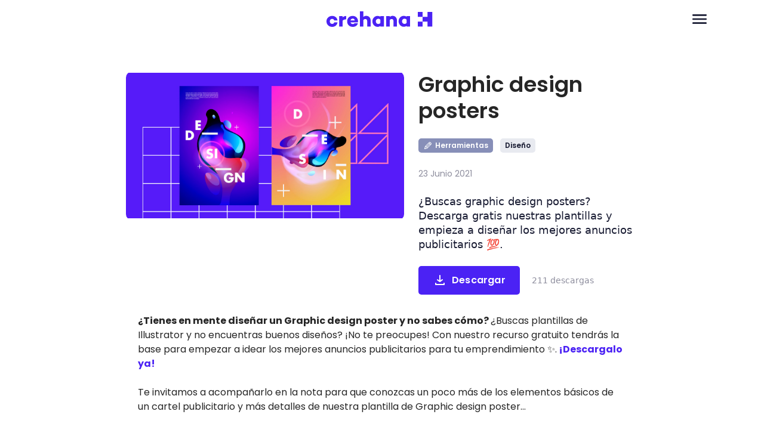

--- FILE ---
content_type: text/html; charset=utf-8
request_url: https://www.crehana.com/business/descargables/graphic-design-poster/
body_size: 200626
content:
<!DOCTYPE html><html lang="es-us"><head><meta charSet="utf-8"/><meta name="viewport" content="width=device-width, initial-scale=1.0, maximum-scale=5.0, user-scalable=0"/><title>🔝 Graphic design posters | GRATIS | Crehana</title><meta name="robots" content="index,follow"/><meta name="googlebot" content="index,follow"/><meta name="description" content="¿Buscas graphic design posters? Descarga gratis nuestras plantillas y empieza a diseñar los mejores anuncios publicitarios 💯."/><meta name="twitter:card" content="summary_large_image"/><meta name="twitter:site" content="@crehanacom"/><meta name="twitter:creator" content="@crehanacom"/><meta property="fb:app_id" content="375346295993240"/><meta property="og:title" content="🔝 Graphic design posters | GRATIS"/><meta property="og:description" content="¿Buscas graphic design posters? Descarga gratis nuestras plantillas y empieza a diseñar los mejores anuncios publicitarios 💯."/><meta property="og:url" content="https://www.crehana.com/business/descargables/graphic-design-poster/"/><meta property="og:type" content="website"/><meta property="og:image" content="https://crehana-public-catalog.imgix.net/images/resources/covers/59bded7b/graphic-design-poster.jpg"/><meta property="og:site_name" content="https://www.crehana.com"/><link rel="canonical" href="https://www.crehana.com/business/descargables/graphic-design-poster/"/><meta property="lang" content="es"/><meta name="author" content="Crehana"/><meta name="copyright" content="Copyright 2022 by Crehana"/><meta name="distribution" content="global"/><meta name="google-site-verification" content="H9hsebJVyxa-jE-9J_EWfhSICMfof1LHQPNb04cbD8M"/><meta name="theme-color" content="#4B22F4"/><meta name="apple-mobile-web-app-status-bar-style" content="black-translucent"/><meta name="application-name" content="Crehana"/><meta name="apple-mobile-web-app-title" content="Crehana"/><meta name="twitter:creator" content="Crehana"/><meta name="twitter:domain" content="crehana.com"/><meta name="next-head-count" content="28"/><link rel="preconnect" href="https://static.crehana.com"/><link rel="preconnect" href="https://d1384mt8ka19tg.cloudfront.net"/><link rel="preconnect" href="https://www.googletagmanager.com"/><link rel="preconnect" href="https://cdn.amplitude.com"/><link rel="preconnect" href="https://connect.facebook.net"/><link rel="search" type="application/opensearchdescription+xml" title="Crehana Search" href="/opensearch.xml"/><link id="lnkfavicon" rel="shortcut icon" href="https://static.crehana.com/static/img/favicon.8f0d3aaa8327.ico" type="image/x-icon"/><link id="favicon" rel="icon" sizes="64x64" href="https://static.crehana.com/static/img/favicon.8f0d3aaa8327.ico" type="image/ico"/><link rel="manifest" href="https://www.crehana.com/manifest.json"/><link rel="apple-touch-icon" href="https://static.crehana.com/static/img/apple-touch-icon-120.f93053c856c8.png"/><script>
                !function(f,b,e,v,n,t,s)
                {if(f.fbq)return;n=f.fbq=function(){n.callMethod?
                n.callMethod.apply(n,arguments):n.queue.push(arguments)};
                if(!f._fbq)f._fbq=n;n.push=n;n.loaded=!0;n.version='2.0';
                n.queue=[];t=b.createElement(e);t.async=!0;
                t.src=v;s=b.getElementsByTagName(e)[0];
                s.parentNode.insertBefore(t,s)}(window, document,'script',
                'https://connect.facebook.net/en_US/fbevents.js');
                fbq('init', '1727798357528833');
              </script><script data-nscript="beforeInteractive">window.dataLayer = window.dataLayer || [];
        function gtag(){dataLayer.push(arguments);}
        gtag('js', new Date());
        gtag('config','AW-769894422');</script><link rel="preload" href="https://d1384mt8ka19tg.cloudfront.net/business-mf/_next/static/css/679c78758d38891e.css" as="style"/><link rel="stylesheet" href="https://d1384mt8ka19tg.cloudfront.net/business-mf/_next/static/css/679c78758d38891e.css" data-n-g=""/><noscript data-n-css=""></noscript><script defer="" nomodule="" src="https://d1384mt8ka19tg.cloudfront.net/business-mf/_next/static/chunks/polyfills-78c92fac7aa8fdd8.js"></script><script src="https://d1384mt8ka19tg.cloudfront.net/business-mf/_next/static/chunks/webpack-d154ec3a60293636.js" defer=""></script><script src="https://d1384mt8ka19tg.cloudfront.net/business-mf/_next/static/chunks/framework-5e0666f50afad441.js" defer=""></script><script src="https://d1384mt8ka19tg.cloudfront.net/business-mf/_next/static/chunks/main-4f81dd6f042cc513.js" defer=""></script><script src="https://d1384mt8ka19tg.cloudfront.net/business-mf/_next/static/chunks/pages/_app-d62f8da13b101b28.js" defer=""></script><script src="https://d1384mt8ka19tg.cloudfront.net/business-mf/_next/static/chunks/7245-94e76fa675717ea1.js" defer=""></script><script src="https://d1384mt8ka19tg.cloudfront.net/business-mf/_next/static/chunks/4670-9009e81e8df85311.js" defer=""></script><script src="https://d1384mt8ka19tg.cloudfront.net/business-mf/_next/static/chunks/9275-da10a765d7dd4ce2.js" defer=""></script><script src="https://d1384mt8ka19tg.cloudfront.net/business-mf/_next/static/chunks/7898-54ab636a9235f9af.js" defer=""></script><script src="https://d1384mt8ka19tg.cloudfront.net/business-mf/_next/static/chunks/4635-52972c5511bf7a70.js" defer=""></script><script src="https://d1384mt8ka19tg.cloudfront.net/business-mf/_next/static/chunks/5339-1877eaca6d09da0d.js" defer=""></script><script src="https://d1384mt8ka19tg.cloudfront.net/business-mf/_next/static/chunks/7878-ac655a30f9dfefc6.js" defer=""></script><script src="https://d1384mt8ka19tg.cloudfront.net/business-mf/_next/static/chunks/4015-1db004acbc7dec01.js" defer=""></script><script src="https://d1384mt8ka19tg.cloudfront.net/business-mf/_next/static/chunks/1398-9c83c35f0fb8f65c.js" defer=""></script><script src="https://d1384mt8ka19tg.cloudfront.net/business-mf/_next/static/chunks/pages/business/descargables/%5Bslug%5D-a99464634333ba1c.js" defer=""></script><script src="https://d1384mt8ka19tg.cloudfront.net/business-mf/_next/static/75JF5bzir_VDFvNMtWaCo/_buildManifest.js" defer=""></script><script src="https://d1384mt8ka19tg.cloudfront.net/business-mf/_next/static/75JF5bzir_VDFvNMtWaCo/_ssgManifest.js" defer=""></script><style data-styled="" data-styled-version="5.3.6">.jOUQFD{width:83.33333333333334%;max-width:83.33333333333334%;margin-left:8.333333333333332%;}/*!sc*/
@media (min-width:768px){.jOUQFD{width:33.33333333333333%;max-width:33.33333333333333%;margin-left:0%;}}/*!sc*/
@media (min-width:1024px){.jOUQFD{width:16.666666666666664%;max-width:16.666666666666664%;}}/*!sc*/
.gHbXjf{width:100%;max-width:100%;}/*!sc*/
@media (min-width:768px){.gHbXjf{width:33.33333333333333%;max-width:33.33333333333333%;margin-left:8.333333333333332%;}}/*!sc*/
@media (min-width:1024px){.gHbXjf{width:16.666666666666664%;max-width:16.666666666666664%;margin-left:0%;}}/*!sc*/
.eDRpvs{width:100%;max-width:100%;}/*!sc*/
@media (min-width:1024px){.eDRpvs{width:66.66666666666666%;max-width:66.66666666666666%;}}/*!sc*/
@media (min-width:1366px){.eDRpvs{width:50%;max-width:50%;}}/*!sc*/
.kaEKBM{width:100%;max-width:100%;}/*!sc*/
@media (min-width:768px){.kaEKBM{width:41.66666666666667%;max-width:41.66666666666667%;margin-left:8.333333333333332%;}}/*!sc*/
@media (min-width:1024px){.kaEKBM{width:33.33333333333333%;max-width:33.33333333333333%;margin-left:0%;}}/*!sc*/
@media (min-width:1366px){.kaEKBM{width:50%;max-width:50%;}}/*!sc*/
data-styled.g32[id="sc-jey6np-0"]{content:"jOUQFD,gHbXjf,eDRpvs,kaEKBM,"}/*!sc*/
@media (min-width:768px){.eprKNx{width:172px;}}/*!sc*/
data-styled.g61[id="sc-5bb97524-0"]{content:"eprKNx,"}/*!sc*/
@media (max-width:767px){.dnDKmm{white-space:pre-line;}}/*!sc*/
data-styled.g62[id="sc-6ae63f6a-0"]{content:"dnDKmm,"}/*!sc*/
.gRDHsE{-webkit-transition:all 0.3s ease 0s;transition:all 0.3s ease 0s;}/*!sc*/
data-styled.g67[id="sc-90b69787-0"]{content:"gRDHsE,"}/*!sc*/
@media (min-width:1024px){.etkoLW{max-width:466px;}}/*!sc*/
data-styled.g68[id="sc-f421dee4-0"]{content:"etkoLW,"}/*!sc*/
@media (min-width:1024px){.kxgDMT{max-width:368px;}}/*!sc*/
data-styled.g69[id="sc-f421dee4-1"]{content:"kxgDMT,"}/*!sc*/
.fKPXkg *{font-family:Poppins,SF Pro Display,-apple-system,BlinkMacSystemFont, Roboto,Segoe UI,Helvetica,Arial,sans-serif,Apple Color Emoji;}/*!sc*/
.fKPXkg p,.fKPXkg a{font-size:16px;line-height:24px;margin-bottom:24px;}/*!sc*/
.fKPXkg h2,.fKPXkg h2 > a{font-weight:bold;font-size:24px;margin-bottom:24px;color:#070E27;}/*!sc*/
.fKPXkg h3,.fKPXkg h3 > a{font-weight:700;font-size:20px;text-align:left !important;margin-bottom:24px;color:#070E27;}/*!sc*/
.fKPXkg h4,.fKPXkg h3 > a{font-weight:700;font-size:18px;text-align:left !important;margin-bottom:24px;color:#070E27;}/*!sc*/
.fKPXkg h4{font-weight:700;font-size:18px;text-align:left !important;margin-bottom:24px;color:#070e27;}/*!sc*/
.fKPXkg img{max-width:100%;height:auto !important;}/*!sc*/
.fKPXkg a{font-weight:bold;color:var(--color-primary-main,#4B22F4);}/*!sc*/
.fKPXkg p iframe{width:100%;height:30vh;}/*!sc*/
@media (min-width:1024px){.fKPXkg p iframe{height:50vh;}}/*!sc*/
.fKPXkg em{font-size:18px;font-style:normal;font-style:italic;}/*!sc*/
.fKPXkg a:hover{cursor:pointer;}/*!sc*/
data-styled.g70[id="sc-f421dee4-2"]{content:"fKPXkg,"}/*!sc*/
.gFyehR{-webkit-transition:-webkit-transform 350ms ease-in-out;-webkit-transition:transform 350ms ease-in-out;transition:transform 350ms ease-in-out;}/*!sc*/
.gFyehR.open{-webkit-transform:rotate(180deg);-ms-transform:rotate(180deg);transform:rotate(180deg);}/*!sc*/
data-styled.g81[id="sc-cbeafc90-0"]{content:"gFyehR,"}/*!sc*/
</style></head><body><noscript><iframe src="https://www.googletagmanager.com/ns.html?id=GTM-TZVZB2" height="0" width="0" style="display:none;visibility:hidden"></iframe></noscript><noscript><img alt="noscript-fbpixel" height="1" width="1" style="display:none" src="https://www.facebook.com/tr?id=1727798357528833&amp;ev=PageView&amp;noscript=1"/></noscript><div id="__next"><span class="cui-is-visible cui-is-hidden" style="opacity:0;visibility:hidden;height:0;width:0;position:absolute" aria-hidden="true"></span><header><div class="absolute top-0 left-0 right-0 z-dialog"><div class="sc-90b69787-0 gRDHsE w-full bg-white  overflow-auto"><div class="cui-container flex justify-between items-center py-16"><div class="w-24 lg:hidden" gutter="[object Object]"></div><a href="https://www.crehana.com" aria-label="Crehana for Business"><svg class="cursor-pointer" width="178.75" height="26" viewBox="0 0 110 16" xmlns="http://www.w3.org/2000/svg" fill="none"><path d="M5.894 12.958c.542 0 1.015-.148 1.4-.444a1.86 1.86 0 0 0 .71-1.176h3.39c-.128 1.393-.72 2.519-1.755 3.378C8.634 15.576 7.382 16 5.874 16c-1.695 0-3.104-.523-4.208-1.58C.562 13.383 0 12.03 0 10.36c0-1.639.552-2.982 1.666-4.02 1.123-1.066 2.523-1.6 4.208-1.6 1.479 0 2.73.435 3.765 1.314 1.035.86 1.617 1.976 1.755 3.348h-3.39a1.86 1.86 0 0 0-.71-1.175c-.385-.296-.848-.444-1.4-.444-.74 0-1.33.237-1.784.71-.453.475-.68 1.097-.68 1.867s.227 1.393.68 1.877c.444.484 1.045.721 1.784.721ZM20.452 4.81v3.417c-1.607.06-2.849.514-3.696 1.353v6.173h-3.608V4.988h3.608v1.155c1.025-.889 2.257-1.333 3.696-1.333ZM32.614 10.143c0 .573-.02 1.008-.069 1.284h-7.648c.335 1.156 1.143 1.729 2.415 1.729.749 0 1.3-.257 1.636-.78h3.568a4.364 4.364 0 0 1-1.823 2.646c-.957.652-2.09.978-3.42.978-1.745 0-3.165-.523-4.259-1.58-1.074-1.037-1.616-2.39-1.616-4.06 0-1.639.522-2.992 1.577-4.039 1.074-1.047 2.464-1.58 4.17-1.58 1.566 0 2.877.503 3.922 1.51 1.035.998 1.547 2.292 1.547 3.892Zm-5.49-2.627c-1.192 0-1.941.603-2.237 1.798h4.366c-.197-1.195-.906-1.798-2.128-1.798ZM41.15 4.652c1.36 0 2.464.454 3.302 1.353.838.889 1.262 2.084 1.262 3.595v6.153h-3.588v-5.57c0-.741-.177-1.304-.523-1.69-.344-.384-.827-.572-1.448-.572-.68 0-1.33.356-1.952 1.067v6.775h-3.607V0h3.607v5.709c.917-.711 1.892-1.057 2.947-1.057ZM59.404 4.988v10.765h-3.588v-.602c-.857.543-1.843.82-2.947.82-1.478 0-2.73-.544-3.765-1.62-1.045-1.097-1.577-2.43-1.577-4 0-1.57.523-2.904 1.577-4 1.035-1.077 2.287-1.62 3.765-1.62 1.104 0 2.09.276 2.947.82v-.573h3.588v.01Zm-5.805 8.04c.867 0 1.606-.337 2.217-.998V8.672c-.601-.662-1.34-.998-2.217-.998-.72 0-1.331.257-1.814.78-.483.514-.73 1.156-.73 1.907 0 .75.247 1.382.73 1.896s1.094.77 1.814.77ZM68.403 4.652c1.36 0 2.464.454 3.302 1.353.838.889 1.261 2.084 1.261 3.595v6.153H69.38v-5.57c0-.741-.178-1.304-.523-1.69-.345-.384-.828-.572-1.449-.572-.68 0-1.33.356-1.951 1.067v6.775h-3.608V4.998h3.608v.71c.916-.71 1.902-1.056 2.947-1.056ZM86.544 4.924v10.765h-3.588v-.603c-.858.544-1.843.82-2.947.82-1.479 0-2.73-.543-3.765-1.62-1.045-1.096-1.577-2.43-1.577-4 0-1.57.522-2.903 1.577-4 1.035-1.076 2.286-1.62 3.765-1.62 1.104 0 2.09.277 2.947.82v-.572h3.588v.01Zm-5.806 8.039c.868 0 1.607-.336 2.218-.997V8.607c-.601-.661-1.34-.997-2.218-.997-.72 0-1.33.257-1.813.78-.483.514-.73 1.156-.73 1.906 0 .751.247 1.383.73 1.897.483.513 1.084.77 1.813.77ZM99.543.667h-5v5h5v5h-5v5h5v-5h5v5h5v-15h-5v5h-5v-5Z" fill="var(--color-primary-main, #4B22F4)"></path></svg></a><div class="items-center hidden lg:flex"><div><button type="button" class="font-link font-extrabold text-14 mx-16 px-8 flex items-center cursor-pointer text-base-main" aria-label="Recursos">Recursos<svg class="ml-4" width="16" height="16" viewBox="0 0 24 24" xmlns="http://www.w3.org/2000/svg"><path fill-rule="evenodd" clip-rule="evenodd" d="M11.9999 16C11.7719 16 11.5449 15.923 11.3599 15.768L5.35991 10.768C4.93591 10.415 4.87791 9.78398 5.23191 9.35998C5.58491 8.93598 6.21491 8.87898 6.63991 9.23198L12.0109 13.708L17.3729 9.39298C17.8029 9.04698 18.4329 9.11498 18.7789 9.54498C19.1249 9.97498 19.0569 10.604 18.6269 10.951L12.6269 15.779C12.4439 15.926 12.2219 16 11.9999 16Z" fill="#181B32"></path></svg></button></div><button type="button" class="mx-8 button-s button-primary button-light">Agenda una demo</button></div><div class="block lg:hidden"><button type="button" aria-label="toggle-menu"><svg width="32" height="32" viewBox="0 0 24 24" xmlns="http://www.w3.org/2000/svg"><path fill-rule="evenodd" clip-rule="evenodd" d="M3.94824 6H20.0512C20.5732 6 21.0002 6.427 21.0002 6.949V7.051C21.0002 7.573 20.5732 8 20.0512 8H3.94824C3.42624 8 3.00024 7.573 3.00024 7.051V6.949C3.00024 6.427 3.42624 6 3.94824 6ZM20.0512 11H3.94824C3.42624 11 3.00024 11.427 3.00024 11.949V12.051C3.00024 12.573 3.42624 13 3.94824 13H20.0512C20.5732 13 21.0002 12.573 21.0002 12.051V11.949C21.0002 11.427 20.5732 11 20.0512 11ZM20.0512 16H3.94824C3.42624 16 3.00024 16.427 3.00024 16.949V17.051C3.00024 17.573 3.42624 18 3.94824 18H20.0512C20.5732 18 21.0002 17.573 21.0002 17.051V16.949C21.0002 16.427 20.5732 16 20.0512 16Z" fill="#181B32"></path></svg></button></div></div><div class="hidden lg:block relative overflow-hidden"><div id="react-collapsed-panel-null" aria-hidden="true" style="transition-duration:500ms;transition-timing-function:cubic-bezier(0.250, 0.460, 0.450, 0.940);transition-property:height;display:none;height:0px;overflow:hidden"><div class="flex w-full bg-white flex items-center relative"></div></div></div><div class="block lg:hidden"><div id="react-collapsed-panel-null" aria-hidden="true" style="transition-duration:500ms;transition-timing-function:cubic-bezier(0.250, 0.460, 0.450, 0.940);transition-property:height;display:none;height:0px;overflow:hidden"><div class="bg-white flex flex-col items-center relative"></div></div></div></div></div></header><div class="pb-56 pt-96 sm:pt-120 mx-auto relative sm:px-96 md:px-0" style="max-width:858px"><section class="flex flex-col md:flex-row mx-auto"><div class="sc-f421dee4-0 etkoLW md:mr-24 md:w-7/12"><span style="box-sizing:border-box;display:block;overflow:hidden;width:initial;height:initial;background:none;opacity:1;border:0;margin:0;padding:0;position:relative"><span style="box-sizing:border-box;display:block;width:initial;height:initial;background:none;opacity:1;border:0;margin:0;padding:0;padding-top:53.333333333333336%"></span><img alt="Resource" src="[data-uri]" decoding="async" data-nimg="responsive" class="rounded-10 w-full" style="position:absolute;top:0;left:0;bottom:0;right:0;box-sizing:border-box;padding:0;border:none;margin:auto;display:block;width:0;height:0;min-width:100%;max-width:100%;min-height:100%;max-height:100%;object-fit:contain"/><noscript><img alt="Resource" loading="lazy" decoding="async" data-nimg="responsive" style="position:absolute;top:0;left:0;bottom:0;right:0;box-sizing:border-box;padding:0;border:none;margin:auto;display:block;width:0;height:0;min-width:100%;max-width:100%;min-height:100%;max-height:100%;object-fit:contain" class="rounded-10 w-full" sizes="100vw" srcSet="https://crehana-public-catalog.imgix.net/images/resources/covers/59bded7b/graphic-design-poster.jpg?auto=format&amp;w=320&amp;q=100&amp;fit=crop 320w, https://crehana-public-catalog.imgix.net/images/resources/covers/59bded7b/graphic-design-poster.jpg?auto=format&amp;w=768&amp;q=100&amp;fit=crop 768w, https://crehana-public-catalog.imgix.net/images/resources/covers/59bded7b/graphic-design-poster.jpg?auto=format&amp;w=1280&amp;q=100&amp;fit=crop 1280w, https://crehana-public-catalog.imgix.net/images/resources/covers/59bded7b/graphic-design-poster.jpg?auto=format&amp;w=1366&amp;q=100&amp;fit=crop 1366w, https://crehana-public-catalog.imgix.net/images/resources/covers/59bded7b/graphic-design-poster.jpg?auto=format&amp;w=1440&amp;q=100&amp;fit=crop 1440w, https://crehana-public-catalog.imgix.net/images/resources/covers/59bded7b/graphic-design-poster.jpg?auto=format&amp;w=1920&amp;q=100&amp;fit=crop 1920w" src="https://crehana-public-catalog.imgix.net/images/resources/covers/59bded7b/graphic-design-poster.jpg?auto=format&amp;w=1920&amp;q=100&amp;fit=crop"/></noscript></span></div><article class="sc-f421dee4-1 kxgDMT mt-24 px-24 sm:px-0 md:mt-0"><h1 class="mb-24"><span class="text-24 leading-28 tracking-1 tw-font-pop tw-font-semibold md:hidden">Graphic design posters</span><span class="font-h3 hidden md:block">Graphic design posters</span></h1><div class="flex items-center flex-wrap justify-between md:flex-col md:items-start"><div class="flex items-center mb-24"><span class="capitalize mr-12 bg-base-lighter inline-flex items-center h-24 rounded-5 font-caption px-8 text-white cursor-default"><svg class="mr-4 fill-current" width="16" height="16" viewBox="0 0 24 24" fill="none" xmlns="http://www.w3.org/2000/svg"><path fill-rule="evenodd" clip-rule="evenodd" d="M15.7485 3C15.6499 2.99992 15.5524 3.01926 15.4613 3.05689C15.3703 3.09453 15.2876 3.14974 15.2179 3.21936L12.9681 5.46917L4.71875 13.7185C4.65875 13.7791 4.61044 13.8503 4.57626 13.9285C4.56689 13.9491 4.55939 13.9697 4.55002 13.9922C4.54064 14.0147 4.52752 14.0391 4.52189 14.0653L3.02202 20.0648C2.98982 20.1911 2.9911 20.3237 3.02574 20.4493C3.06037 20.575 3.12716 20.6895 3.21952 20.7814C3.31188 20.8734 3.42662 20.9397 3.55243 20.9739C3.67824 21.008 3.81076 21.0087 3.93694 20.976L9.93644 19.4761C9.96269 19.4761 9.98519 19.4555 10.0096 19.448L10.0733 19.4217C10.1515 19.3876 10.2226 19.3393 10.2833 19.2793L18.5326 11.03L20.7824 8.78014C20.9216 8.63877 20.9992 8.44798 20.998 8.24956C20.998 6.85729 20.4449 5.52204 19.4605 4.53756C18.476 3.55308 17.1407 3 15.7485 3ZM5.06185 18.1037L5.82491 15.0571C6.60938 15.1799 7.33433 15.5495 7.89461 16.1121C8.45489 16.6748 8.82137 17.4012 8.9409 18.1862L5.89428 18.9362C5.82274 18.7462 5.71147 18.5736 5.56792 18.4301C5.42437 18.2865 5.25184 18.1753 5.06185 18.1037ZM9.43398 15.5933C9.46726 15.5743 9.49921 15.553 9.5296 15.5296L16.624 8.43705C16.9716 8.97077 17.1768 9.58456 17.2202 10.22L10.2589 17.1794C10.0772 16.6072 9.79813 16.0706 9.43398 15.5933ZM8.46844 14.4684C8.44505 14.4988 8.42375 14.5308 8.40469 14.564C7.92737 14.1999 7.39079 13.9208 6.81858 13.7391L13.7799 6.77781C14.4147 6.82149 15.0278 7.02672 15.561 7.37401L8.46844 14.4684ZM18.5082 8.93013C18.2531 8.12259 17.8073 7.38836 17.2085 6.78953C16.6097 6.19071 15.8754 5.74489 15.0679 5.48979L16.0466 4.51112C16.9346 4.58409 17.7679 4.96998 18.398 5.60005C19.028 6.23011 19.4139 7.06341 19.4869 7.95146L18.5082 8.93013Z"></path></svg>herramientas</span><span class="capitalize bg-gray-light text-base-main inline-flex items-center h-24 rounded-5 font-caption px-8 cursor-default">Diseño</span></div><p class="font-body4 text-gray-dark mb-24">23 Junio 2021</p></div><p class="font-nun text-18 leading-24 text-base-main">¿Buscas graphic design posters? Descarga gratis nuestras plantillas y empieza a diseñar los mejores anuncios publicitarios 💯.</p></article></section><div class="sc-f421dee4-2 fKPXkg p-20 pt-24 md:pt-32"><p><strong>¿Tienes en mente diseñar un Graphic design poster y no sabes cómo? </strong>¿Buscas plantillas de Illustrator y no encuentras buenos diseños? ¡No te preocupes! Con nuestro recurso gratuito tendrás la base para empezar a idear los mejores anuncios publicitarios para tu emprendimiento ✨.<a id="download-button" name="download-button"> ¡Descargalo ya!</a></p>

<p>Te invitamos a acompañarlo en la nota para que conozcas un poco más de los elementos básicos de un cartel publicitario y más detalles de nuestra plantilla de Graphic design poster&hellip;</p>

<p>¿Estás listo? ¡Empecemos!<br />
 </p>

<h2>¿Qué es un graphic design poster?</h2>

<p>Un graphic design poster, en español, &ldquo;cartel de diseño gráfico&rdquo;, es un tipo de cartel que tiene una <strong>unidad estética e imágenes que causan impacto al usuario.</strong> Como cualquier cartel o <a href="https://www.crehana.com/blog/marketing-digital/ejemplos-de-anuncios-publicitarios/" target="_blank">anuncio publicitario</a>, sirve de soporte para comunicar un mensaje.</p>

<p>Lo más importante es que llamé la atención, pues esa es la fortaleza de un cartel bien diseñado. Además, puede tener diferentes tamaños y su contenido puede variar de acuerdo a las necesidades del negocio o empresa.</p>

<p>Recuerda que nuestras plantillas de graphic design poster son gratis, <a id="download-button" name="download-button">¡descárgalas ya!</a><br />
 </p>

<p><img alt="Graphic design poster" src="https://crehana-blog.s3.amazonaws.com/media/filer_public/b4/22/b4223d21-519f-4451-a224-92c869cf2b4c/ejemplo1.png" /><br />
 </p>

<h2>Elementos básicos de un cartel publicitario</h2>

<p>Para dar un pasito más allá del diseño, si necesitas <a href="https://www.crehana.com/blog/negocios/como-promocionar-mi-negocio/" target="_blank">promocionar tu negocio</a>, conocer los elementos básicos de un cartel publicitario te caerá de maravilla:<br />
 </p>

<h3><strong>Mensaje conciso</strong></h3>

<p>La mayor parte del tiempo el usuario solo lee tu cartel publicitario algunos segundos. Por ello, debes tener un mensaje claro para que entienda tu mensaje a primera vista.</p>

<p>Asimismo, si tu cartel publicitario cuenta con un mensaje creativo, tienes más probabilidades de tener éxito.<br />
 </p>

<h3><strong>Tipografía correcta</strong></h3>

<p>Tal vez tengas un buen mensaje publicitario, pero si no se entiende o no resalta del fondo, este no aportará a tu objetivo. </p>

<p>Por ello, debes procurar utilizar una <a href="https://www.crehana.com/blog/marketing-digital/10-tipos-de-letras-que-se-convertiran-en-las-mas-aclamadas-en-2020/" target="_blank">tipografía</a> gruesa y que contraste con el fondo. El equipo de Crehana tiene varios artículos al respecto. ¡Date una vuelta y descubre nuevas tipografías!<br />
 </p>

<h3><strong>Ilustración llamativa</strong></h3>

<p>Ya debes saber que a las personas nos atraen más las imágenes&hellip;</p>

<p>De esa manera, elegir una imagen impactante y que aporte a tu objetivo principal, es básico para hacer de tu cartel, un cartel publicitario memorable&hellip;<br />
 </p>

<h3><strong>Impresión de calidad</strong></h3>

<p>Para terminar con broche de oro, si necesitas imprimir tu cartel publicitario, es muy importante que esta sea una impresión de calidad.</p>

<p>Esto debido a que así podrás mantener la estética de tu cartel y, también, una impresión de calidad implica mayor resistencia. <br />
 </p>

<p>➤ Si quieres conocer más secretos de <a href="https://www.crehana.com/blog/marketing-digital/como-hacer-anuncio-publicitario/" target="_blank">cómo hacer un buen anuncio publicitario,</a> este artículo de nuestro blog cae perfecto para ti... </p>

<p> </p>

<h2>¿Qué encontrarás en nuestro descargable de Graphic design poster?</h2>

<p>Si aún no descargas nuestro recurso gratuito, queremos adelantarte lo que encontrarás en nuestras plantillas de Graphic design poster:<br />
 </p>

<ul style="margin-left:40px">
	<li>
	<p>6 pack de plantillas de Graphic design poster en Adobe Illustrator para que las edites según tus necesidades</p>
	</li>
	<li>
	<p>Todas las plantillas vienen con un archivo PDF editable que lo puedes utilizar como backup en tus ediciones</p>
	</li>
</ul>

<p> </p>

<p>Para adelantarte un poco lo que encontrarás, te dejamos un pantallazo de alguno de nuestros diseños de avisos publicitarios:<br />
 </p>

<p><img alt="Graphic design poster" src="https://crehana-blog.s3.amazonaws.com/media/filer_public/ed/5e/ed5ef3b5-cd1f-4e75-a872-8730d8971c84/ejemplo2.png" /></p>

<p> </p>

<p>Como te habrás dado cuenta el diseño gráfico es un arte muy amplio que tiene diversas ramas y especialidades.<strong> ¿Quieres aprender más de esta maravillosa carrera?</strong> Si la respuesta es sí, <a href="https://www.crehana.com/cursos-online-diseno-grafico/" target="_blank">nuestros cursos de Diseño gráfico</a> serán tu mejor acompañante en el camino de potencial tu perfil profesional.</p>

<p>Esperamos que <a id="download-button" name="download-button">nuestras plantillas de Graphic design poster </a>te sirvan de base para lograr diseños alucinantes. ¡Sabemos que lo lograrás!</p>

<p>¡Nos vemos pronto!</p>

<p> </p></div><div class="mx-auto flex items-center flex-col mt-112 sm:mt-80 lg:absolute top-0 right-0" style="right:-65px;top:56px"><p class="font-subtitle2 text-primary-main mb-12 lg:hidden">Comparte este articúlo</p><div class="w-full flex justify-between lg:flex-col" style="max-width:219px"><button type="button"><svg class="fill-current text-primary-main md:mb-24" width="18" height="18" viewBox="0 0 24 24" xmlns="http://www.w3.org/2000/svg"><path d="M17 3.5C17 3.224 16.775 3 16.5 3H14C11.238 3 9 5.015 9 7.5V10.2H6.5C6.224 10.2 6 10.424 6 10.7V13.3C6 13.576 6.224 13.8 6.5 13.8H9V20.5C9 20.776 9.224 21 9.5 21H12.5C12.775 21 13 20.776 13 20.5V13.8H15.619C15.844 13.8 16.041 13.65 16.102 13.434L16.823 10.834C16.912 10.516 16.672 10.2 16.342 10.2H13V7.5C13 7.003 13.447 6.6 14 6.6H16.5C16.775 6.6 17 6.376 17 6.1V3.5Z"></path></svg></button><button type="button"><svg class="fill-current text-primary-main md:mb-24" xmlns="http://www.w3.org/2000/svg" width="18" height="18" viewBox="0 0 32 32"><path d="M15.836 7.678c-4.493 0-8.147 3.694-8.147 8.233s3.655 8.234 8.147 8.234 8.148-3.694 8.148-8.234-3.655-8.233-8.148-8.233zm0 13.52c-2.885 0-5.232-2.372-5.232-5.287s2.347-5.287 5.232-5.287 5.233 2.372 5.233 5.287-2.347 5.287-5.233 5.287zm8.455-15.59h-.019a1.87 1.87 0 1 0 1.869 1.869V7.467a1.859 1.859 0 0 0-1.85-1.859zm4.827-2.988C27.435.906 25.116.001 22.412.001H9.259C3.721.001 0 3.76 0 9.356v13.217c0 2.796.922 5.179 2.666 6.889 1.693 1.661 3.998 2.539 6.666 2.539h13.006c2.719 0 5.044-.876 6.723-2.533 1.708-1.684 2.61-4.044 2.61-6.823V9.355c0-2.706-.884-5.036-2.554-6.736zm-.362 20.027c0 1.967-.599 3.598-1.732 4.715-1.123 1.109-2.744 1.695-4.685 1.695H9.333c-1.894 0-3.497-.59-4.636-1.707-1.165-1.142-1.781-2.795-1.781-4.776V9.357c0-1.954.59-3.579 1.707-4.702C5.735 3.538 7.338 2.947 9.26 2.947h13.152c1.91 0 3.513.604 4.637 1.749 1.117 1.137 1.707 2.749 1.707 4.661v13.29z"></path></svg></button><button type="button"><svg class="fill-current text-primary-main md:mb-24" width="18" height="18" viewBox="0 0 24 24" xmlns="http://www.w3.org/2000/svg"><path d="M2.99991 5.25C2.99991 4.008 4.00791 3 5.24991 3C6.49191 3 7.49991 4.008 7.49991 5.25C7.49991 6.492 6.49191 7.5 5.24991 7.5C4.00791 7.5 2.99991 6.492 2.99991 5.25ZM15.1503 8.4004C11.9193 8.4004 9.29931 11.0044 9.29931 14.2144V20.0994C9.29931 20.5964 9.70331 21.0004 10.2003 21.0004H12.2993C12.7963 21.0004 13.2003 20.5964 13.2003 20.0994V14.2144C13.2003 13.0784 14.1843 12.1704 15.3523 12.2874C16.3663 12.3884 17.0993 13.3154 17.0993 14.3344V20.0994C17.0993 20.5964 17.5033 21.0004 18.0003 21.0004H20.0993C20.5963 21.0004 21.0003 20.5964 21.0003 20.0994V14.2144C21.0003 11.0044 18.3803 8.4004 15.1503 8.4004ZM6.59951 9.2998H3.90051C3.40351 9.2998 2.99951 9.7028 2.99951 10.1998V20.0998C2.99951 20.5968 3.40351 20.9998 3.90051 20.9998H6.59951C7.09651 20.9998 7.49951 20.5968 7.49951 20.0998V10.1998C7.49951 9.7028 7.09651 9.2998 6.59951 9.2998Z"></path></svg></button><button type="button"><svg class="fill-current text-primary-main md:mb-24" width="18" height="18" viewBox="0 0 24 24" xmlns="http://www.w3.org/2000/svg"><path d="M8.07693 20.0003C15.3229 20.0003 19.5149 14.3743 19.5149 9.03528C19.5149 8.88828 20.5449 8.00428 20.9859 6.16128C21.0759 5.78728 20.7119 5.49228 20.3689 5.64928C19.4889 6.05328 18.5959 5.73328 18.2079 5.27328C16.7159 3.64628 14.2209 3.56828 12.6339 5.09828C11.6109 6.08528 11.1769 7.55528 11.4939 8.95828C8.14293 9.19728 5.84193 7.60928 3.94993 5.43228C3.70593 5.14928 3.25293 5.29828 3.20193 5.67228C2.92193 7.75428 2.83393 12.8163 7.84993 15.7233C6.97893 16.9753 5.27393 17.7143 3.37593 18.0313C2.95593 18.1023 2.85593 18.6843 3.23993 18.8723C4.74393 19.6123 6.39693 19.9993 8.07693 19.9973"></path></svg></button></div></div></div><footer id="main-footer" class="tw-bg-transparent"><div class="cui-container"><div class="flex flex-wrap -mt-4 -mr-4 -ml-4 sm:-mt-8 sm:-mr-8 sm:-ml-8 md:-mt-12 md:-mr-12 md:-ml-12 tw-py-3.2 sm:tw-pt-4.8 lg:tw-pt-6.4 md:tw-mb-1.6 lg:tw-mb-6.4 md:tw-justify-around"><div class="sc-jey6np-0 jOUQFD px-4 sm:px-8 md:px-12 sm:flex flex-col items-center md:block text-base-dark" offset="[object Object]"><div class="sm:hidden"><button type="button" class="w-full mb-20 font-button" role="button" id="react-collapsed-toggle-null" aria-controls="react-collapsed-panel-null" aria-expanded="false" tabindex="0"><span class="flex justify-between">Compañía<svg class="sc-cbeafc90-0 gFyehR fill-current text-base-lighter" xmlns="http://www.w3.org/2000/svg" width="16" height="16" viewBox="0 0 32 32"><path d="M16.05 20.45 3.25 7.6c-.75-.75-1.95-.75-2.7 0C.2 7.95 0 8.4 0 8.9s.2 1 .55 1.35l14.1 14.15c.7.75 1.9.75 2.65.05l.05-.05 14.1-14.15c.35-.35.55-.85.55-1.35A1.9 1.9 0 0 0 30.1 7c-.5 0-1 .2-1.35.55l-12.7 12.9z"></path></svg></span></button><ul id="react-collapsed-panel-null" aria-hidden="true" style="transition-duration:500ms;transition-timing-function:cubic-bezier(0.250, 0.460, 0.450, 0.940);transition-property:height;display:none;height:0px;overflow:hidden"><li class="pb-16"><a href="https://www.crehana.com/sobre-nosotros/" class="transition-all font-subtitle4 text-inherit hover:text-secondary-light" target="_blank" rel="noopener noreferrer">Sobre Crehana</a></li><li class="pb-16"><a href="https://www.crehana.com/entrar/" class="transition-all font-subtitle4 text-inherit hover:text-secondary-light" target="_blank" rel="noopener noreferrer">Sign up</a></li></ul></div><div class="hidden sm:block"><span class="block mb-20 font-button">Compañía</span><ul><li class="pb-16"><a href="https://www.crehana.com/sobre-nosotros/" class="transition-all font-subtitle4 text-inherit hover:text-secondary-light" target="_blank" rel="noopener noreferrer">Sobre Crehana</a></li><li class="pb-16"><a href="https://www.crehana.com/entrar/" class="transition-all font-subtitle4 text-inherit hover:text-secondary-light" target="_blank" rel="noopener noreferrer">Sign up</a></li></ul></div></div><div class="sc-jey6np-0 jOUQFD px-4 sm:px-8 md:px-12 sm:flex flex-col items-center md:block text-base-dark" offset="[object Object]"><div class="sm:hidden"><button type="button" class="w-full mb-20 font-button" role="button" id="react-collapsed-toggle-null" aria-controls="react-collapsed-panel-null" aria-expanded="false" tabindex="0"><span class="flex justify-between">Productos<svg class="sc-cbeafc90-0 gFyehR fill-current text-base-lighter" xmlns="http://www.w3.org/2000/svg" width="16" height="16" viewBox="0 0 32 32"><path d="M16.05 20.45 3.25 7.6c-.75-.75-1.95-.75-2.7 0C.2 7.95 0 8.4 0 8.9s.2 1 .55 1.35l14.1 14.15c.7.75 1.9.75 2.65.05l.05-.05 14.1-14.15c.35-.35.55-.85.55-1.35A1.9 1.9 0 0 0 30.1 7c-.5 0-1 .2-1.35.55l-12.7 12.9z"></path></svg></span></button><ul id="react-collapsed-panel-null" aria-hidden="true" style="transition-duration:500ms;transition-timing-function:cubic-bezier(0.250, 0.460, 0.450, 0.940);transition-property:height;display:none;height:0px;overflow:hidden"><li class="pb-16"><a href="https://www.crehana.com/desarrollo-equipos/" class="transition-all font-subtitle4 text-inherit hover:text-secondary-light" target="_blank" rel="noopener noreferrer">Desarrollo</a></li><li class="pb-16"><a href="https://www.crehana.com/clima-laboral/" class="transition-all font-subtitle4 text-inherit hover:text-secondary-light" target="_blank" rel="noopener noreferrer">Clima laboral</a></li><li class="pb-16"><a href="https://www.crehana.com/evaluaciones-de-desempeno/" class="transition-all font-subtitle4 text-inherit hover:text-secondary-light" target="_blank" rel="noopener noreferrer">Desempeño</a></li></ul></div><div class="hidden sm:block"><span class="block mb-20 font-button">Productos</span><ul><li class="pb-16"><a href="https://www.crehana.com/desarrollo-equipos/" class="transition-all font-subtitle4 text-inherit hover:text-secondary-light" target="_blank" rel="noopener noreferrer">Desarrollo</a></li><li class="pb-16"><a href="https://www.crehana.com/clima-laboral/" class="transition-all font-subtitle4 text-inherit hover:text-secondary-light" target="_blank" rel="noopener noreferrer">Clima laboral</a></li><li class="pb-16"><a href="https://www.crehana.com/evaluaciones-de-desempeno/" class="transition-all font-subtitle4 text-inherit hover:text-secondary-light" target="_blank" rel="noopener noreferrer">Desempeño</a></li></ul></div></div><div class="sc-jey6np-0 jOUQFD px-4 sm:px-8 md:px-12 sm:flex flex-col items-center md:block text-base-dark" offset="[object Object]"><div class="sm:hidden"><button type="button" class="w-full mb-20 font-button" role="button" id="react-collapsed-toggle-null" aria-controls="react-collapsed-panel-null" aria-expanded="false" tabindex="0"><span class="flex justify-between">Recursos<svg class="sc-cbeafc90-0 gFyehR fill-current text-base-lighter" xmlns="http://www.w3.org/2000/svg" width="16" height="16" viewBox="0 0 32 32"><path d="M16.05 20.45 3.25 7.6c-.75-.75-1.95-.75-2.7 0C.2 7.95 0 8.4 0 8.9s.2 1 .55 1.35l14.1 14.15c.7.75 1.9.75 2.65.05l.05-.05 14.1-14.15c.35-.35.55-.85.55-1.35A1.9 1.9 0 0 0 30.1 7c-.5 0-1 .2-1.35.55l-12.7 12.9z"></path></svg></span></button><ul id="react-collapsed-panel-null" aria-hidden="true" style="transition-duration:500ms;transition-timing-function:cubic-bezier(0.250, 0.460, 0.450, 0.940);transition-property:height;display:none;height:0px;overflow:hidden"><li class="pb-16"><a href="https://www.crehana.com/blog/" class="transition-all font-subtitle4 text-inherit hover:text-secondary-light" target="_blank" rel="noopener noreferrer">Blog</a></li><li class="pb-16"><a href="https://open.spotify.com/show/4e4HZuphxpKot9xfaqXt9k" class="transition-all font-subtitle4 text-inherit hover:text-secondary-light" target="_blank" rel="noopener noreferrer">Podcast</a></li><li class="pb-16"><a href="https://www.crehana.com/business/descargables/" class="transition-all font-subtitle4 text-inherit hover:text-secondary-light" target="_blank" rel="noopener noreferrer">Descargables</a></li><li class="pb-16"><a href="https://www.crehana.com/cursos-online/" class="transition-all font-subtitle4 text-inherit hover:text-secondary-light" target="_blank" rel="noopener noreferrer">Cursos</a></li><li class="pb-16"><a href="https://www.youtube.com/watch?v=dtcQyOsuL3g" class="transition-all font-subtitle4 text-inherit hover:text-secondary-light" target="_blank" rel="noopener noreferrer">Youtube</a></li></ul></div><div class="hidden sm:block"><span class="block mb-20 font-button">Recursos</span><ul><li class="pb-16"><a href="https://www.crehana.com/blog/" class="transition-all font-subtitle4 text-inherit hover:text-secondary-light" target="_blank" rel="noopener noreferrer">Blog</a></li><li class="pb-16"><a href="https://open.spotify.com/show/4e4HZuphxpKot9xfaqXt9k" class="transition-all font-subtitle4 text-inherit hover:text-secondary-light" target="_blank" rel="noopener noreferrer">Podcast</a></li><li class="pb-16"><a href="https://www.crehana.com/business/descargables/" class="transition-all font-subtitle4 text-inherit hover:text-secondary-light" target="_blank" rel="noopener noreferrer">Descargables</a></li><li class="pb-16"><a href="https://www.crehana.com/cursos-online/" class="transition-all font-subtitle4 text-inherit hover:text-secondary-light" target="_blank" rel="noopener noreferrer">Cursos</a></li><li class="pb-16"><a href="https://www.youtube.com/watch?v=dtcQyOsuL3g" class="transition-all font-subtitle4 text-inherit hover:text-secondary-light" target="_blank" rel="noopener noreferrer">Youtube</a></li></ul></div></div><div class="sc-jey6np-0 jOUQFD px-4 sm:px-8 md:px-12 sm:flex flex-col items-center md:block text-base-dark" offset="[object Object]"><div class="sm:hidden"><button type="button" class="w-full mb-20 font-button" role="button" id="react-collapsed-toggle-null" aria-controls="react-collapsed-panel-null" aria-expanded="false" tabindex="0"><span class="flex justify-between">Enlaces de ayuda<svg class="sc-cbeafc90-0 gFyehR fill-current text-base-lighter" xmlns="http://www.w3.org/2000/svg" width="16" height="16" viewBox="0 0 32 32"><path d="M16.05 20.45 3.25 7.6c-.75-.75-1.95-.75-2.7 0C.2 7.95 0 8.4 0 8.9s.2 1 .55 1.35l14.1 14.15c.7.75 1.9.75 2.65.05l.05-.05 14.1-14.15c.35-.35.55-.85.55-1.35A1.9 1.9 0 0 0 30.1 7c-.5 0-1 .2-1.35.55l-12.7 12.9z"></path></svg></span></button><ul id="react-collapsed-panel-null" aria-hidden="true" style="transition-duration:500ms;transition-timing-function:cubic-bezier(0.250, 0.460, 0.450, 0.940);transition-property:height;display:none;height:0px;overflow:hidden"><li class="pb-16"><a href="https://www.crehana.com/legal/politicas-de-privacidad/" class="transition-all font-subtitle4 text-inherit hover:text-secondary-light" target="_blank" rel="noopener noreferrer">Políticas de privacidad</a></li><li class="pb-16"><a href="https://www.crehana.com/legal/politica-de-cookies/" class="transition-all font-subtitle4 text-inherit hover:text-secondary-light" target="_blank" rel="noopener noreferrer">Política de cookies</a></li><li class="pb-16"><a href="https://www.crehana.com/legal/solicitud-arco/" class="transition-all font-subtitle4 text-inherit hover:text-secondary-light" target="_blank" rel="noopener noreferrer">Solicitud ARCO</a></li><li class="pb-16"><a href="https://www.crehana.com/legal/terminos-y-condiciones/" class="transition-all font-subtitle4 text-inherit hover:text-secondary-light" target="_blank" rel="noopener noreferrer">Términos y condiciones</a></li><li class="pb-16"><a href="https://www.crehana.com/libro-reclamaciones/" class="transition-all font-subtitle4 text-inherit hover:text-secondary-light" target="_blank" rel="noopener noreferrer">Libro de reclamaciones</a></li></ul></div><div class="hidden sm:block"><span class="block mb-20 font-button">Enlaces de ayuda</span><ul><li class="pb-16"><a href="https://www.crehana.com/legal/politicas-de-privacidad/" class="transition-all font-subtitle4 text-inherit hover:text-secondary-light" target="_blank" rel="noopener noreferrer">Políticas de privacidad</a></li><li class="pb-16"><a href="https://www.crehana.com/legal/politica-de-cookies/" class="transition-all font-subtitle4 text-inherit hover:text-secondary-light" target="_blank" rel="noopener noreferrer">Política de cookies</a></li><li class="pb-16"><a href="https://www.crehana.com/legal/solicitud-arco/" class="transition-all font-subtitle4 text-inherit hover:text-secondary-light" target="_blank" rel="noopener noreferrer">Solicitud ARCO</a></li><li class="pb-16"><a href="https://www.crehana.com/legal/terminos-y-condiciones/" class="transition-all font-subtitle4 text-inherit hover:text-secondary-light" target="_blank" rel="noopener noreferrer">Términos y condiciones</a></li><li class="pb-16"><a href="https://www.crehana.com/libro-reclamaciones/" class="transition-all font-subtitle4 text-inherit hover:text-secondary-light" target="_blank" rel="noopener noreferrer">Libro de reclamaciones</a></li></ul></div></div><div class="sc-jey6np-0 gHbXjf px-4 sm:px-8 md:px-12 tw-hidden md:tw-block" offset="[object Object]"><p class="font-button mb-20 text-base-dark">Descarga nuestra app</p><div class="sc-5bb97524-0 eprKNx"><a href="https://play.google.com/store/apps/details?id=com.crehana.android" class="w-full mb-8 bg-base-dark button-m-with-icon button-primary button-light"><svg class="fill-current mr-8 flex-shrink-0" width="18" height="18" viewBox="0 0 40 40" xmlns="http://www.w3.org/2000/svg" fill="none"><g filter="url(#filter0_ii)"><path d="M8.98125 7.40266C8.67878 7.7151 8.5 8.19998 8.5 8.82789V31.2622C8.5 31.8911 8.67878 32.375 8.98125 32.6874L9.05817 32.7604L21.9355 20.1931V20.045V19.8969L9.05817 7.32861L8.98125 7.40266Z" fill="url(#paint0_linear)"></path><path d="M26.2273 24.3837L21.9355 20.1932V20.0451V19.897L26.2283 15.7075L26.325 15.7613L31.4109 18.5813C32.8629 19.3867 32.8629 20.7044 31.4109 21.5109L26.325 24.3309L26.2273 24.3837Z" fill="url(#paint1_linear)"></path><g filter="url(#filter1_i)"><path d="M26.3247 24.3297L21.9342 20.0449L8.98096 32.6873C9.45909 33.1823 10.2501 33.2432 11.1409 32.7502L26.3247 24.3297Z" fill="url(#paint2_linear)"></path></g><path d="M26.3247 15.7603L11.1409 7.34091C10.2501 6.8469 9.45909 6.90878 8.98096 7.4038L21.9352 20.0461L26.3247 15.7603Z" fill="url(#paint3_linear)"></path></g><defs><filter id="filter0_ii" x="8.5" y="7" width="23.9999" height="26.0907" filterUnits="userSpaceOnUse" color-interpolation-filters="sRGB"><feFlood flood-opacity="0" result="BackgroundImageFix"></feFlood><feBlend mode="normal" in="SourceGraphic" in2="BackgroundImageFix" result="shape"></feBlend><feColorMatrix in="SourceAlpha" type="matrix" values="0 0 0 0 0 0 0 0 0 0 0 0 0 0 0 0 0 0 127 0" result="hardAlpha"></feColorMatrix><feOffset dy="-0.15"></feOffset><feComposite in2="hardAlpha" operator="arithmetic" k2="-1" k3="1"></feComposite><feColorMatrix type="matrix" values="0 0 0 0 0 0 0 0 0 0 0 0 0 0 0 0 0 0 0.12 0"></feColorMatrix><feBlend mode="normal" in2="shape" result="effect1_innerShadow"></feBlend><feColorMatrix in="SourceAlpha" type="matrix" values="0 0 0 0 0 0 0 0 0 0 0 0 0 0 0 0 0 0 127 0" result="hardAlpha"></feColorMatrix><feOffset dy="0.15"></feOffset><feComposite in2="hardAlpha" operator="arithmetic" k2="-1" k3="1"></feComposite><feColorMatrix type="matrix" values="0 0 0 0 1 0 0 0 0 1 0 0 0 0 1 0 0 0 0.25 0"></feColorMatrix><feBlend mode="normal" in2="effect1_innerShadow" result="effect2_innerShadow"></feBlend></filter><filter id="filter1_i" x="8.98096" y="20.0449" width="17.3437" height="13.0458" filterUnits="userSpaceOnUse" color-interpolation-filters="sRGB"><feFlood flood-opacity="0" result="BackgroundImageFix"></feFlood><feBlend mode="normal" in="SourceGraphic" in2="BackgroundImageFix" result="shape"></feBlend><feColorMatrix in="SourceAlpha" type="matrix" values="0 0 0 0 0 0 0 0 0 0 0 0 0 0 0 0 0 0 127 0" result="hardAlpha"></feColorMatrix><feOffset dy="-0.15"></feOffset><feComposite in2="hardAlpha" operator="arithmetic" k2="-1" k3="1"></feComposite><feColorMatrix type="matrix" values="0 0 0 0 0 0 0 0 0 0 0 0 0 0 0 0 0 0 0.08 0"></feColorMatrix><feBlend mode="normal" in2="shape" result="effect1_innerShadow"></feBlend></filter><linearGradient id="paint0_linear" x1="20.794" y1="8.59052" x2="3.77553" y2="26.0288" gradientUnits="userSpaceOnUse"><stop stop-color="#00A0FF"></stop><stop offset="0.0066" stop-color="#00A1FF"></stop><stop offset="0.2601" stop-color="#00BEFF"></stop><stop offset="0.5122" stop-color="#00D2FF"></stop><stop offset="0.7604" stop-color="#00DFFF"></stop><stop offset="1" stop-color="#00E3FF"></stop></linearGradient><linearGradient id="paint1_linear" x1="33.301" y1="20.0451" x2="8.15143" y2="20.0451" gradientUnits="userSpaceOnUse"><stop stop-color="#FFE000"></stop><stop offset="0.4087" stop-color="#FFBD00"></stop><stop offset="0.7754" stop-color="#FFA500"></stop><stop offset="1" stop-color="#FF9C00"></stop></linearGradient><linearGradient id="paint2_linear" x1="23.9403" y1="22.3718" x2="0.86114" y2="46.0204" gradientUnits="userSpaceOnUse"><stop stop-color="#FF3A44"></stop><stop offset="1" stop-color="#C31162"></stop></linearGradient><linearGradient id="paint3_linear" x1="5.71865" y1="-0.0643023" x2="16.0241" y2="10.4954" gradientUnits="userSpaceOnUse"><stop stop-color="#32A071"></stop><stop offset="0.0685" stop-color="#2DA771"></stop><stop offset="0.4762" stop-color="#15CF74"></stop><stop offset="0.8009" stop-color="#06E775"></stop><stop offset="1" stop-color="#00F076"></stop></linearGradient></defs></svg>Google play</a><a href="https://itunes.apple.com/us/app/crehana/id1353031284" class="w-full bg-base-dark button-m-with-icon button-primary button-light"><svg class="fill-current mr-8 flex-shrink-0" width="18" height="18" viewBox="0 0 40 40" xmlns="http://www.w3.org/2000/svg" fill="none"><path d="M28.545 20.57a6.697 6.697 0 0 1 3.193-5.583c-1.224-1.735-3.274-2.834-5.407-2.9-2.275-.238-4.48 1.35-5.64 1.35-1.18 0-2.966-1.327-4.888-1.288-2.505.08-4.84 1.494-6.059 3.668-2.62 4.502-.666 11.118 1.844 14.757 1.256 1.782 2.723 3.772 4.643 3.702 1.88-.078 2.581-1.19 4.85-1.19 2.246 0 2.905 1.19 4.864 1.145 2.016-.032 3.287-1.79 4.498-3.589a14.695 14.695 0 0 0 2.057-4.157c-2.37-.995-3.952-3.362-3.955-5.915ZM24.845 9.693A6.518 6.518 0 0 0 26.355 5a6.733 6.733 0 0 0-4.346 2.231 6.26 6.26 0 0 0-1.549 4.52 5.635 5.635 0 0 0 4.385-2.058Z"></path></svg>App Store</a></div></div></div><div class="flex flex-wrap -m-4 sm:-m-8 md:-m-12 tw-flex tw-items-center tw-pb-3.2 sm:tw-pb-4.8 lg:tw-pb-6.4 md:tw-items-end lg:tw-items-center"><div class="sc-jey6np-0 eDRpvs px-4 sm:px-8 md:px-12 tw-hidden md:tw-block text-center md:text-left mt-24 sm:mt-48 lg:mt-0"><span class="block sm:inline-block mb-20 sm:mb-0 text-primary-main"><svg class="fill-current sm:mr-32" width="165" height="24" viewBox="0 0 110 16" xmlns="http://www.w3.org/2000/svg" fill="none"><path d="M5.894 12.958c.542 0 1.015-.148 1.4-.444a1.86 1.86 0 0 0 .71-1.176h3.39c-.128 1.393-.72 2.519-1.755 3.378C8.634 15.576 7.382 16 5.874 16c-1.695 0-3.104-.523-4.208-1.58C.562 13.383 0 12.03 0 10.36c0-1.639.552-2.982 1.666-4.02 1.123-1.066 2.523-1.6 4.208-1.6 1.479 0 2.73.435 3.765 1.314 1.035.86 1.617 1.976 1.755 3.348h-3.39a1.86 1.86 0 0 0-.71-1.175c-.385-.296-.848-.444-1.4-.444-.74 0-1.33.237-1.784.71-.453.475-.68 1.097-.68 1.867s.227 1.393.68 1.877c.444.484 1.045.721 1.784.721ZM20.452 4.81v3.417c-1.607.06-2.849.514-3.696 1.353v6.173h-3.608V4.988h3.608v1.155c1.025-.889 2.257-1.333 3.696-1.333ZM32.614 10.143c0 .573-.02 1.008-.069 1.284h-7.648c.335 1.156 1.143 1.729 2.415 1.729.749 0 1.3-.257 1.636-.78h3.568a4.364 4.364 0 0 1-1.823 2.646c-.957.652-2.09.978-3.42.978-1.745 0-3.165-.523-4.259-1.58-1.074-1.037-1.616-2.39-1.616-4.06 0-1.639.522-2.992 1.577-4.039 1.074-1.047 2.464-1.58 4.17-1.58 1.566 0 2.877.503 3.922 1.51 1.035.998 1.547 2.292 1.547 3.892Zm-5.49-2.627c-1.192 0-1.941.603-2.237 1.798h4.366c-.197-1.195-.906-1.798-2.128-1.798ZM41.15 4.652c1.36 0 2.464.454 3.302 1.353.838.889 1.262 2.084 1.262 3.595v6.153h-3.588v-5.57c0-.741-.177-1.304-.523-1.69-.344-.384-.827-.572-1.448-.572-.68 0-1.33.356-1.952 1.067v6.775h-3.607V0h3.607v5.709c.917-.711 1.892-1.057 2.947-1.057ZM59.404 4.988v10.765h-3.588v-.602c-.857.543-1.843.82-2.947.82-1.478 0-2.73-.544-3.765-1.62-1.045-1.097-1.577-2.43-1.577-4 0-1.57.523-2.904 1.577-4 1.035-1.077 2.287-1.62 3.765-1.62 1.104 0 2.09.276 2.947.82v-.573h3.588v.01Zm-5.805 8.04c.867 0 1.606-.337 2.217-.998V8.672c-.601-.662-1.34-.998-2.217-.998-.72 0-1.331.257-1.814.78-.483.514-.73 1.156-.73 1.907 0 .75.247 1.382.73 1.896s1.094.77 1.814.77ZM68.403 4.652c1.36 0 2.464.454 3.302 1.353.838.889 1.261 2.084 1.261 3.595v6.153H69.38v-5.57c0-.741-.178-1.304-.523-1.69-.345-.384-.828-.572-1.449-.572-.68 0-1.33.356-1.951 1.067v6.775h-3.608V4.998h3.608v.71c.916-.71 1.902-1.056 2.947-1.056ZM86.544 4.924v10.765h-3.588v-.603c-.858.544-1.843.82-2.947.82-1.479 0-2.73-.543-3.765-1.62-1.045-1.096-1.577-2.43-1.577-4 0-1.57.522-2.903 1.577-4 1.035-1.076 2.286-1.62 3.765-1.62 1.104 0 2.09.277 2.947.82v-.572h3.588v.01Zm-5.806 8.039c.868 0 1.607-.336 2.218-.997V8.607c-.601-.661-1.34-.997-2.218-.997-.72 0-1.33.257-1.813.78-.483.514-.73 1.156-.73 1.906 0 .751.247 1.383.73 1.897.483.513 1.084.77 1.813.77ZM99.543.667h-5v5h5v5h-5v5h5v-5h5v5h5v-15h-5v5h-5v-5Z"></path></svg></span><span class="sc-6ae63f6a-0 dnDKmm font-legals text-gray-dark">Copyright © Crehana 2026 - 
<!-- -->Todos los derechos reservados</span></div><div class="sc-jey6np-0 gHbXjf px-4 sm:px-8 md:px-12 tw-flex tw-flex-col tw-items-center tw-mb-2.4 md:tw-hidden sm:tw-mb-0 sm:tw-items-start" offset="[object Object]"><p class="font-button mb-20 text-base-dark">Descarga nuestra app</p><div class="sc-5bb97524-0 eprKNx"><a href="https://play.google.com/store/apps/details?id=com.crehana.android" class="w-full mb-8 bg-base-dark button-m-with-icon button-primary button-light"><svg class="fill-current mr-8 flex-shrink-0" width="18" height="18" viewBox="0 0 40 40" xmlns="http://www.w3.org/2000/svg" fill="none"><g filter="url(#filter0_ii)"><path d="M8.98125 7.40266C8.67878 7.7151 8.5 8.19998 8.5 8.82789V31.2622C8.5 31.8911 8.67878 32.375 8.98125 32.6874L9.05817 32.7604L21.9355 20.1931V20.045V19.8969L9.05817 7.32861L8.98125 7.40266Z" fill="url(#paint0_linear)"></path><path d="M26.2273 24.3837L21.9355 20.1932V20.0451V19.897L26.2283 15.7075L26.325 15.7613L31.4109 18.5813C32.8629 19.3867 32.8629 20.7044 31.4109 21.5109L26.325 24.3309L26.2273 24.3837Z" fill="url(#paint1_linear)"></path><g filter="url(#filter1_i)"><path d="M26.3247 24.3297L21.9342 20.0449L8.98096 32.6873C9.45909 33.1823 10.2501 33.2432 11.1409 32.7502L26.3247 24.3297Z" fill="url(#paint2_linear)"></path></g><path d="M26.3247 15.7603L11.1409 7.34091C10.2501 6.8469 9.45909 6.90878 8.98096 7.4038L21.9352 20.0461L26.3247 15.7603Z" fill="url(#paint3_linear)"></path></g><defs><filter id="filter0_ii" x="8.5" y="7" width="23.9999" height="26.0907" filterUnits="userSpaceOnUse" color-interpolation-filters="sRGB"><feFlood flood-opacity="0" result="BackgroundImageFix"></feFlood><feBlend mode="normal" in="SourceGraphic" in2="BackgroundImageFix" result="shape"></feBlend><feColorMatrix in="SourceAlpha" type="matrix" values="0 0 0 0 0 0 0 0 0 0 0 0 0 0 0 0 0 0 127 0" result="hardAlpha"></feColorMatrix><feOffset dy="-0.15"></feOffset><feComposite in2="hardAlpha" operator="arithmetic" k2="-1" k3="1"></feComposite><feColorMatrix type="matrix" values="0 0 0 0 0 0 0 0 0 0 0 0 0 0 0 0 0 0 0.12 0"></feColorMatrix><feBlend mode="normal" in2="shape" result="effect1_innerShadow"></feBlend><feColorMatrix in="SourceAlpha" type="matrix" values="0 0 0 0 0 0 0 0 0 0 0 0 0 0 0 0 0 0 127 0" result="hardAlpha"></feColorMatrix><feOffset dy="0.15"></feOffset><feComposite in2="hardAlpha" operator="arithmetic" k2="-1" k3="1"></feComposite><feColorMatrix type="matrix" values="0 0 0 0 1 0 0 0 0 1 0 0 0 0 1 0 0 0 0.25 0"></feColorMatrix><feBlend mode="normal" in2="effect1_innerShadow" result="effect2_innerShadow"></feBlend></filter><filter id="filter1_i" x="8.98096" y="20.0449" width="17.3437" height="13.0458" filterUnits="userSpaceOnUse" color-interpolation-filters="sRGB"><feFlood flood-opacity="0" result="BackgroundImageFix"></feFlood><feBlend mode="normal" in="SourceGraphic" in2="BackgroundImageFix" result="shape"></feBlend><feColorMatrix in="SourceAlpha" type="matrix" values="0 0 0 0 0 0 0 0 0 0 0 0 0 0 0 0 0 0 127 0" result="hardAlpha"></feColorMatrix><feOffset dy="-0.15"></feOffset><feComposite in2="hardAlpha" operator="arithmetic" k2="-1" k3="1"></feComposite><feColorMatrix type="matrix" values="0 0 0 0 0 0 0 0 0 0 0 0 0 0 0 0 0 0 0.08 0"></feColorMatrix><feBlend mode="normal" in2="shape" result="effect1_innerShadow"></feBlend></filter><linearGradient id="paint0_linear" x1="20.794" y1="8.59052" x2="3.77553" y2="26.0288" gradientUnits="userSpaceOnUse"><stop stop-color="#00A0FF"></stop><stop offset="0.0066" stop-color="#00A1FF"></stop><stop offset="0.2601" stop-color="#00BEFF"></stop><stop offset="0.5122" stop-color="#00D2FF"></stop><stop offset="0.7604" stop-color="#00DFFF"></stop><stop offset="1" stop-color="#00E3FF"></stop></linearGradient><linearGradient id="paint1_linear" x1="33.301" y1="20.0451" x2="8.15143" y2="20.0451" gradientUnits="userSpaceOnUse"><stop stop-color="#FFE000"></stop><stop offset="0.4087" stop-color="#FFBD00"></stop><stop offset="0.7754" stop-color="#FFA500"></stop><stop offset="1" stop-color="#FF9C00"></stop></linearGradient><linearGradient id="paint2_linear" x1="23.9403" y1="22.3718" x2="0.86114" y2="46.0204" gradientUnits="userSpaceOnUse"><stop stop-color="#FF3A44"></stop><stop offset="1" stop-color="#C31162"></stop></linearGradient><linearGradient id="paint3_linear" x1="5.71865" y1="-0.0643023" x2="16.0241" y2="10.4954" gradientUnits="userSpaceOnUse"><stop stop-color="#32A071"></stop><stop offset="0.0685" stop-color="#2DA771"></stop><stop offset="0.4762" stop-color="#15CF74"></stop><stop offset="0.8009" stop-color="#06E775"></stop><stop offset="1" stop-color="#00F076"></stop></linearGradient></defs></svg>Google play</a><a href="https://itunes.apple.com/us/app/crehana/id1353031284" class="w-full bg-base-dark button-m-with-icon button-primary button-light"><svg class="fill-current mr-8 flex-shrink-0" width="18" height="18" viewBox="0 0 40 40" xmlns="http://www.w3.org/2000/svg" fill="none"><path d="M28.545 20.57a6.697 6.697 0 0 1 3.193-5.583c-1.224-1.735-3.274-2.834-5.407-2.9-2.275-.238-4.48 1.35-5.64 1.35-1.18 0-2.966-1.327-4.888-1.288-2.505.08-4.84 1.494-6.059 3.668-2.62 4.502-.666 11.118 1.844 14.757 1.256 1.782 2.723 3.772 4.643 3.702 1.88-.078 2.581-1.19 4.85-1.19 2.246 0 2.905 1.19 4.864 1.145 2.016-.032 3.287-1.79 4.498-3.589a14.695 14.695 0 0 0 2.057-4.157c-2.37-.995-3.952-3.362-3.955-5.915ZM24.845 9.693A6.518 6.518 0 0 0 26.355 5a6.733 6.733 0 0 0-4.346 2.231 6.26 6.26 0 0 0-1.549 4.52 5.635 5.635 0 0 0 4.385-2.058Z"></path></svg>App Store</a></div></div><div class="sc-jey6np-0 kaEKBM px-4 sm:px-8 md:px-12 tw-flex tw-flex-col tw-items-center tw-self-end tw-justify-end sm:tw-items-start md:tw-items-end lg:tw-items-center lg:tw-flex-row" offset="[object Object]"><span class="md:tw-mr-1.2 tw-flex tw-text-neutral-light-700 dark:tw-text-neutral-dark-100 tw-mb-2.4 sm:tw-mb-3.2 md:tw-mb-2.4 lg:tw-mb-0"><a href="https://www.facebook.com/Crehanacom/" target="_blank" rel="noopener noreferrer" class="px-12 text-inherit"><svg class="fill-current " width="18" height="18" viewBox="0 0 24 24" xmlns="http://www.w3.org/2000/svg" fill="none"><path d="M14 2.5A5.5 5.5 0 0 0 8.5 8v1.5H6a.5.5 0 0 0-.5.5v4a.5.5 0 0 0 .5.5h2.5V21a.5.5 0 0 0 .5.5h4a.5.5 0 0 0 .5-.5v-6.5H16a.5.5 0 0 0 .485-.379l1-4A.5.5 0 0 0 17 9.5h-3.5V8a.5.5 0 0 1 .5-.5h3a.5.5 0 0 0 .5-.5V3a.5.5 0 0 0-.5-.5h-3Z" fill="none" class="tw-fill-current"></path></svg></a><a href="https://twitter.com/crehanacom" target="_blank" rel="noopener noreferrer" class="px-12 text-inherit"><svg class="fill-current " width="18" height="18" viewBox="0 0 24 24" xmlns="http://www.w3.org/2000/svg" fill="none"><path d="m19.534 3.811-.253.07c-1.465-1.233-3.387-1.163-5.012-.554-1.956.732-3.28 2.54-3.27 4.646-2.505-.21-4.7-1.48-6.186-3.555a1 1 0 0 0-1.685.092l.87.49-.87-.49v.002l-.002.003-.005.007-.012.024-.042.079a10.699 10.699 0 0 0-.536 1.261c-.288.82-.586 1.972-.6 3.267-.012 1.302.265 2.764 1.147 4.158.64 1.01 1.572 1.945 2.87 2.748-1.254.643-2.503.996-3.91.942a1 1 0 0 0-.517 1.877c3.477 1.895 7.356 2.597 10.792 1.6 3.893-1.132 7.107-4.063 8.335-8.433l.001-.004c.346-1.256.525-2.551.533-3.853.03-.068.075-.158.133-.274.08-.158.168-.33.267-.52.087-.168.181-.35.284-.553.397-.78.905-1.812 1.098-2.563A1 1 0 0 0 23 4.01v-.001a1 1 0 0 0-1.476-.88c-.653.316-1.269.484-1.99.682Z" fill="none" class="tw-fill-current"></path></svg></a><a href="https://www.instagram.com/crehanacom/" target="_blank" rel="noopener noreferrer" class="px-12 text-inherit"><svg class="fill-current " xmlns="http://www.w3.org/2000/svg" width="18" height="18" viewBox="0 0 32 32"><path d="M15.836 7.678c-4.493 0-8.147 3.694-8.147 8.233s3.655 8.234 8.147 8.234 8.148-3.694 8.148-8.234-3.655-8.233-8.148-8.233zm0 13.52c-2.885 0-5.232-2.372-5.232-5.287s2.347-5.287 5.232-5.287 5.233 2.372 5.233 5.287-2.347 5.287-5.233 5.287zm8.455-15.59h-.019a1.87 1.87 0 1 0 1.869 1.869V7.467a1.859 1.859 0 0 0-1.85-1.859zm4.827-2.988C27.435.906 25.116.001 22.412.001H9.259C3.721.001 0 3.76 0 9.356v13.217c0 2.796.922 5.179 2.666 6.889 1.693 1.661 3.998 2.539 6.666 2.539h13.006c2.719 0 5.044-.876 6.723-2.533 1.708-1.684 2.61-4.044 2.61-6.823V9.355c0-2.706-.884-5.036-2.554-6.736zm-.362 20.027c0 1.967-.599 3.598-1.732 4.715-1.123 1.109-2.744 1.695-4.685 1.695H9.333c-1.894 0-3.497-.59-4.636-1.707-1.165-1.142-1.781-2.795-1.781-4.776V9.357c0-1.954.59-3.579 1.707-4.702C5.735 3.538 7.338 2.947 9.26 2.947h13.152c1.91 0 3.513.604 4.637 1.749 1.117 1.137 1.707 2.749 1.707 4.661v13.29z"></path></svg></a><a href="https://www.linkedin.com/school/crehana/" target="_blank" rel="noopener noreferrer" class="px-12 text-inherit"><svg class="fill-current " width="18" height="18" viewBox="0 0 24 24" xmlns="http://www.w3.org/2000/svg" fill="none"><path fill-rule="evenodd" clip-rule="evenodd" d="M3 6a3 3 0 0 1 3-3h12a3 3 0 0 1 3 3v12a3 3 0 0 1-3 3H6a3 3 0 0 1-3-3V6Zm6 2a1 1 0 0 0-2 0v.01a1 1 0 0 0 2 0V8Zm0 3a1 1 0 1 0-2 0v5a1 1 0 1 0 2 0v-5Zm3-1c.276 0 .526.112.707.293A3 3 0 0 1 17 13v3a1 1 0 1 1-2 0v-3a1 1 0 0 0-2 0v3a1 1 0 1 1-2 0v-5a1 1 0 0 1 1-1Z" fill="none" class="tw-fill-current"></path></svg></a><a href="https://www.youtube.com/channel/UCg6_yPdtalblZ0Peqjv5rPg/featured" target="_blank" rel="noopener noreferrer" class="px-12 text-inherit"><svg class="fill-current " xmlns="http://www.w3.org/2000/svg" width="18" height="18" viewBox="0 0 32 32"><path d="M26.065 15.24H5.824c-3.217 0-5.826 2.679-5.826 5.98v4.802c0 3.3 2.608 5.977 5.826 5.977h20.241c3.217 0 5.826-2.677 5.826-5.977V21.22c.001-3.3-2.609-5.98-5.826-5.98zm-15.989 3.74H8.195v9.591H6.377V18.98H4.496v-1.633h5.58v1.633zm5.317 9.592H13.78v-.907a3.47 3.47 0 0 1-.914.755c-.285.17-.608.268-.953.274-.376 0-.654-.122-.844-.37-.187-.248-.283-.614-.283-1.11v-6.923h1.613v6.353a.709.709 0 0 0 .102.426c.07.079.176.131.293.131l.039-.002a.91.91 0 0 0 .45-.175 2.2 2.2 0 0 0 .495-.44l.003-6.293h1.613v8.281zm5.853-1.709q0 .878-.38 1.349c-.251.312-.619.467-1.096.467h-.04c-.292 0-.569-.067-.816-.186a2.076 2.076 0 0 1-.675-.551l-.003.629h-1.631V17.347h1.631v3.616c.193-.229.422-.42.678-.568.227-.129.484-.202.757-.204.511 0 .901.175 1.169.527q.406.529.405 1.549v4.595zm5.595-2.232h-3.086v1.56c0 .436.052.738.158.908s.289.252.547.252c.268 0 .454-.072.561-.215.105-.143.161-.457.161-.945v-.377h1.66v.425c0 .849-.201 1.488-.609 1.92q-.602.641-1.81.64-1.085 0-1.707-.681c-.413-.452-.624-1.08-.624-1.878v-3.72c0-.715.229-1.304.687-1.756s1.042-.676 1.766-.676q1.108 0 1.704.627c.396.42.594 1.02.594 1.805v2.112zm-2.366-3.096c-.258 0-.441.075-.553.228-.114.146-.167.395-.167.743v.837h1.426v-.837c0-.347-.058-.596-.17-.743-.109-.153-.291-.228-.536-.228zm-5.563-.027h-.002a.769.769 0 0 0-.345.081 1.24 1.24 0 0 0-.328.25l-.001 5.16c.107.118.234.217.375.291a.923.923 0 0 0 .397.093.515.515 0 0 0 .435-.177c.092-.118.14-.305.14-.571v-4.276c0-.282-.055-.493-.169-.637a.612.612 0 0 0-.467-.215l-.038.001zM8.475 12.364h2.045v-5.13L12.9-.002h-2.078L9.556 4.941h-.129L8.098-.002H6.039l2.436 7.467v4.898zm7.195.231q1.238 0 1.946-.666c.468-.447.704-1.056.704-1.836V5.381l.001-.071c0-.647-.276-1.229-.717-1.635q-.723-.662-1.851-.662c-.825 0-1.483.209-1.972.627s-.733.979-.733 1.688v4.728c0 .774.239 1.389.714 1.85q.715.686 1.908.688zm-.754-7.336V5.24c0-.184.079-.35.206-.465a.791.791 0 0 1 .543-.183l.041-.001c.204 0 .392.069.542.185.134.111.22.279.22.468V10.229a.76.76 0 0 1-.219.576.803.803 0 0 1-.544.212l-.044-.001a.717.717 0 0 1-.552-.207.81.81 0 0 1-.195-.528l.002-.054V5.259zm6.144 7.238c.389-.01.75-.117 1.064-.297a3.885 3.885 0 0 0 1.031-.841l.004 1.005h1.817V3.242h-1.817v6.925a2.57 2.57 0 0 1-.549.483c-.152.11-.325.179-.514.198-.017.002-.032.002-.047.002a.43.43 0 0 1-.326-.148.744.744 0 0 1-.118-.47V3.24h-1.813v7.624q0 .816.318 1.219c.215.273.529.412.95.412z"></path></svg></a></span><div><div></div></div></div><div class="sc-jey6np-0 eDRpvs px-4 sm:px-8 md:px-12 md:tw-hidden text-center md:text-left mt-24 sm:mt-48 lg:mt-0"><span class="block sm:inline-block mb-20 sm:mb-0 text-primary-main"><svg class="fill-current sm:mr-32" width="165" height="24" viewBox="0 0 110 16" xmlns="http://www.w3.org/2000/svg" fill="none"><path d="M5.894 12.958c.542 0 1.015-.148 1.4-.444a1.86 1.86 0 0 0 .71-1.176h3.39c-.128 1.393-.72 2.519-1.755 3.378C8.634 15.576 7.382 16 5.874 16c-1.695 0-3.104-.523-4.208-1.58C.562 13.383 0 12.03 0 10.36c0-1.639.552-2.982 1.666-4.02 1.123-1.066 2.523-1.6 4.208-1.6 1.479 0 2.73.435 3.765 1.314 1.035.86 1.617 1.976 1.755 3.348h-3.39a1.86 1.86 0 0 0-.71-1.175c-.385-.296-.848-.444-1.4-.444-.74 0-1.33.237-1.784.71-.453.475-.68 1.097-.68 1.867s.227 1.393.68 1.877c.444.484 1.045.721 1.784.721ZM20.452 4.81v3.417c-1.607.06-2.849.514-3.696 1.353v6.173h-3.608V4.988h3.608v1.155c1.025-.889 2.257-1.333 3.696-1.333ZM32.614 10.143c0 .573-.02 1.008-.069 1.284h-7.648c.335 1.156 1.143 1.729 2.415 1.729.749 0 1.3-.257 1.636-.78h3.568a4.364 4.364 0 0 1-1.823 2.646c-.957.652-2.09.978-3.42.978-1.745 0-3.165-.523-4.259-1.58-1.074-1.037-1.616-2.39-1.616-4.06 0-1.639.522-2.992 1.577-4.039 1.074-1.047 2.464-1.58 4.17-1.58 1.566 0 2.877.503 3.922 1.51 1.035.998 1.547 2.292 1.547 3.892Zm-5.49-2.627c-1.192 0-1.941.603-2.237 1.798h4.366c-.197-1.195-.906-1.798-2.128-1.798ZM41.15 4.652c1.36 0 2.464.454 3.302 1.353.838.889 1.262 2.084 1.262 3.595v6.153h-3.588v-5.57c0-.741-.177-1.304-.523-1.69-.344-.384-.827-.572-1.448-.572-.68 0-1.33.356-1.952 1.067v6.775h-3.607V0h3.607v5.709c.917-.711 1.892-1.057 2.947-1.057ZM59.404 4.988v10.765h-3.588v-.602c-.857.543-1.843.82-2.947.82-1.478 0-2.73-.544-3.765-1.62-1.045-1.097-1.577-2.43-1.577-4 0-1.57.523-2.904 1.577-4 1.035-1.077 2.287-1.62 3.765-1.62 1.104 0 2.09.276 2.947.82v-.573h3.588v.01Zm-5.805 8.04c.867 0 1.606-.337 2.217-.998V8.672c-.601-.662-1.34-.998-2.217-.998-.72 0-1.331.257-1.814.78-.483.514-.73 1.156-.73 1.907 0 .75.247 1.382.73 1.896s1.094.77 1.814.77ZM68.403 4.652c1.36 0 2.464.454 3.302 1.353.838.889 1.261 2.084 1.261 3.595v6.153H69.38v-5.57c0-.741-.178-1.304-.523-1.69-.345-.384-.828-.572-1.449-.572-.68 0-1.33.356-1.951 1.067v6.775h-3.608V4.998h3.608v.71c.916-.71 1.902-1.056 2.947-1.056ZM86.544 4.924v10.765h-3.588v-.603c-.858.544-1.843.82-2.947.82-1.479 0-2.73-.543-3.765-1.62-1.045-1.096-1.577-2.43-1.577-4 0-1.57.522-2.903 1.577-4 1.035-1.076 2.286-1.62 3.765-1.62 1.104 0 2.09.277 2.947.82v-.572h3.588v.01Zm-5.806 8.039c.868 0 1.607-.336 2.218-.997V8.607c-.601-.661-1.34-.997-2.218-.997-.72 0-1.33.257-1.813.78-.483.514-.73 1.156-.73 1.906 0 .751.247 1.383.73 1.897.483.513 1.084.77 1.813.77ZM99.543.667h-5v5h5v5h-5v5h5v-5h5v5h5v-15h-5v5h-5v-5Z"></path></svg></span><span class="sc-6ae63f6a-0 dnDKmm font-legals text-gray-dark">Copyright © Crehana 2026 - 
<!-- -->Todos los derechos reservados</span></div></div></div></footer></div><script id="__NEXT_DATA__" type="application/json">{"props":{"pageProps":{"initialApolloState":{"ROOT_QUERY":{"__typename":"Query","resource({\"slug\":\"arco-font\"})":{"__typename":"ResourceNode","originalId":2588,"title":"Arco Font","downloads":4317,"description":"Si buscas un tipografía redonda, alegre y divertida, Arco Font es ideal para tus proyectos de diseño. ¡Descárgala ahora!","downloadUrl":"/recursos/arco-font/action/download/","downloadUrlB2B":"/recursos/b2b/arco-font/action/download/","cardImageUrl":"https://static.crehana.app/static/img/default/default_thumbnail_image.png","coverUrl":"https://crehana-public-catalog.imgix.net/images/resources/covers/5310439f/arco-font.jpg","category":"herramientas","publicationDate":"2021-05-01T01:37:06+00:00","seoDescription":"Si buscas un tipografía redonda, alegre y divertida, Arco Font es ideal para tus proyectos de diseño. ¡Descárgala ahora!","seoTitle":"🖋️ Arco Font","seoKeywords":"arco font gratis, arco font descargar, tipografias gratis","richContent":"\u003cp\u003eSi est\u0026aacute;s dise\u0026ntilde;ando una pieza gr\u0026aacute;fica en la que desees transmitir sensaciones relacionadas a la diversi\u0026oacute;n y la alegr\u0026iacute;a, Arco Font es la tipograf\u0026iacute;a que necesitas.\u003c/p\u003e\r\n\r\n\u003cp\u003eEs ideal para t\u0026iacute;tulos, logos y es adecuada para contenido\u0026nbsp;infantil.\u0026nbsp;\u003c/p\u003e\r\n\r\n\u003cp\u003e\u0026iexcl;\u003ca id=\"download-button\" name=\"download-button\"\u003eDesc\u0026aacute;rgala ya mismo\u003c/a\u003e!\u0026nbsp;✅\u003c/p\u003e","resourceCategory":{"__typename":"CategoryNode","name":"Diseño","slug":"diseno"}},"translationKeys({\"language\":\"es\",\"pages\":\"b2b-landing-downloadable-detail,main-menu,main-footer\"})":[{"__typename":"TranslationKeyNode","language":"es","page":"b2b-landing-downloadable-detail","keys":[]},{"__typename":"TranslationKeyNode","language":"es","page":"main-menu","keys":[{"__typename":"KeyNode","name":"MOBILE_EBOOKS_LINK","value":"Ebooks"},{"__typename":"KeyNode","name":"UPSELLING_WANT_IT","value":"Lo quiero"},{"__typename":"KeyNode","name":"CART_MENU_TOTAL_LABEL","value":"Total: "},{"__typename":"KeyNode","name":"SUBSCRIBE_FREE","value":"¡Inscríbete gratis!"},{"__typename":"KeyNode","name":"LOGIN","value":"Ingresar"},{"__typename":"KeyNode","name":"SEARCH_BAR_PLACEHOLDER","value":"Busca tu curso preferido"},{"__typename":"KeyNode","name":"DEGREES_MENU_LABEL","value":"Certificaciones"},{"__typename":"KeyNode","name":"CART_MENU_EMPTY_CTA","value":"Encuentra un curso ahora"},{"__typename":"KeyNode","name":"SEARCH_DIALOG_INPUT","value":"Encuentra cursos, certificaciones y profesores"},{"__typename":"KeyNode","name":"TRY_COURSE","value":"¡Pruébalo gratis!"},{"__typename":"KeyNode","name":"SEARCH_DIALOG_TITLE","value":"Cuéntanos, ¿qué te gustaría aprender hoy?"},{"__typename":"KeyNode","name":"ADD_ITEM","value":"Agregar al carrito"},{"__typename":"KeyNode","name":"DONT_LOSE_YOUR_BENEFITS","value":"¡No pierdas tus beneficios! Tu membresía vencerá en {{days}} día{{plural}}."},{"__typename":"KeyNode","name":"CREDIT_CARD_NUMBER","value":"Número de la tarjeta de crédito"},{"__typename":"KeyNode","name":"ACCEPT","value":"Aceptar"},{"__typename":"KeyNode","name":"DONT_LEAVE_TITLE","value":"¡Antes de irte!"},{"__typename":"KeyNode","name":"YOU_NEED_A_CARD","value":"Necesitas asociar una tarjeta"},{"__typename":"KeyNode","name":"BACK","value":"Regresar"},{"__typename":"KeyNode","name":"SEARCH_DIALOG_KEYWORDS","value":"Los temas más buscados:"},{"__typename":"KeyNode","name":"ACTIVATE_RENOVATION","value":"Activar renovación"},{"__typename":"KeyNode","name":"REQUIRED_CARD","value":"El número de tu tarjeta obligatorio"},{"__typename":"KeyNode","name":"MEMBRESHIPS_LINK","value":"Planes Premium"},{"__typename":"KeyNode","name":"YOU_HAVE_SAVED_CARD","value":"Tienes una tarjeta guardada"},{"__typename":"KeyNode","name":"ADDED","value":"Agregado"},{"__typename":"KeyNode","name":"COURSES_MENU_COURSES_TAB_SUBCATEGORIES","value":"SUBCATEGORÍAS"},{"__typename":"KeyNode","name":"INBOX_MENU_TITLE","value":"Chat de mentores"},{"__typename":"KeyNode","name":"ADD_TO_CART","value":"Añadir al carrito"},{"__typename":"KeyNode","name":"LOGIN_FORGET_PASSWORD","value":"¿Olvidaste tu contraseña?"},{"__typename":"KeyNode","name":"COURSES_MENU_CERTI_TAB","value":"Certificaciones"},{"__typename":"KeyNode","name":"COURSES_MENU_COURSES_TAB_CATEGORIES_LINK","value":"Ver todo"},{"__typename":"KeyNode","name":"LOGIN_NOT_MEMBER","value":"¿Aún no eres miembro?"},{"__typename":"KeyNode","name":"LOGIN_CLEAN_HEADER","value":"¿Quieres conversar con nosotros?"},{"__typename":"KeyNode","name":"CVC_CVV","value":"CVC/CVV"},{"__typename":"KeyNode","name":"SEARCH_DIALOG_COURSES","value":"Los cursos más vendidos:"},{"__typename":"KeyNode","name":"COURSES_MENU_PROMO_SECTION_CTA","value":"Ver promoción"},{"__typename":"KeyNode","name":"LOGIN_REGISTER","value":"Regístrate"},{"__typename":"KeyNode","name":"COMMUNITY_MENU_NEW_COURSES","value":"Cursos Nuevos"},{"__typename":"KeyNode","name":"LOGIN_REGISTER_CONDITIONS_4","value":"Políticas de Privacidad"},{"__typename":"KeyNode","name":"LOGIN_REGISTER_CONDITIONS_5","value":"Recibe ofertas, nuevos cursos y noticias en tu correo"},{"__typename":"KeyNode","name":"COMMUNITY_MENU_COURSE_AGENDA","value":"Agenda de Cursos"},{"__typename":"KeyNode","name":"MOBILE_NEED_HELP_1","value":"¿Necesitas ayuda?"},{"__typename":"KeyNode","name":"MOBILE_NOTIFICATIONS_LINK","value":"Notificaciones"},{"__typename":"KeyNode","name":"PROFILE_MENU_VIEW_PROFILE_LINK","value":"Ver perfil"},{"__typename":"KeyNode","name":"MOBILE_COURSES_MENU_LINK","value":"Ver todos los cursos"},{"__typename":"KeyNode","name":"COMMUNITY_MENU","value":"Comunidad"},{"__typename":"KeyNode","name":"LIVES_LINK","value":"Lives"},{"__typename":"KeyNode","name":"NOTIFICATIONS_MENU_ERROR","value":"Ocurrió un error al intentar recuperar tus notificaciones, intenta refrescar el navegador."},{"__typename":"KeyNode","name":"SHOPPING_CART_BUY","value":"Comprar ahora"},{"__typename":"KeyNode","name":"SEARCH_DIALOG_NO_RESULTS:","value":"No encontramos “{{searchTerm}}” pero estos cursos también podrían interesarte:"},{"__typename":"KeyNode","name":"MOBILE_PREMIUM_CTA","value":"Planes Premium"},{"__typename":"KeyNode","name":"COURSES_MENU_COURSES_TAB_FREE_COURSES","value":"Cursos gratis"},{"__typename":"KeyNode","name":"AUTH_VALIDATION_PASSWORD_LENGTH","value":"Tu contraseña debe de tener entre 6 y 20 caracteres"},{"__typename":"KeyNode","name":"AUTH_VALIDATION_VALID_EMAIL","value":"Ingresa una dirección de correo válida"},{"__typename":"KeyNode","name":"REACTIVATE_MEMBERSHIP","value":"Reactivar membresía"},{"__typename":"KeyNode","name":"WHICH_CARD_DO_YOU_WANT_TO_USE","value":"¿Con qué tarjeta deseas renovar?"},{"__typename":"KeyNode","name":"REQUIRED_DATE","value":"La fecha es obligatoria"},{"__typename":"KeyNode","name":"SEARCH_DIALOG_INPUT_MOBILE","value":"¿Qué te gustaría aprender hoy?"},{"__typename":"KeyNode","name":"SEARCH_DIALOG_BUNDLES","value":"Certificaciones"},{"__typename":"KeyNode","name":"GIFT_MEMBERSHIP_DESKTOP","value":"¡Te quedan {{days}} días para regalar una membresía anual!"},{"__typename":"KeyNode","name":"CARD_LEAD_COPY","value":"Estás a una llamada de acceder al mejor descuento en 800 cursos con el mejor descuento."},{"__typename":"KeyNode","name":"SEARCH_DIALOG_SEE_MORE","value":"Ver todos los resultados"},{"__typename":"KeyNode","name":"GIFT_MEMBERSHIP_MOBILE","value":"¡Te quedan {{days}} días para regalar una membresía anual!"},{"__typename":"KeyNode","name":"ADD_ANOTHER_CARD","value":"Agregar otra tarjeta"},{"__typename":"KeyNode","name":"NOTIFICATIONS_MENU_GO_TO_DISCUSSION_LINK","value":"Ir a la discusión"},{"__typename":"KeyNode","name":"COURSES_MENU_COURSES_TAB_SUBCATEGORIES_LINK","value":"Ver todo"},{"__typename":"KeyNode","name":"BLOG_LINK","value":"Blog"},{"__typename":"KeyNode","name":"COMUNITY_MENU_OPEN_COURSES","value":"Cursos abiertos"},{"__typename":"KeyNode","name":"CART_MENU_BUY_NOW_BUTTON","value":"Comprar ahora"},{"__typename":"KeyNode","name":"PROFILE_MENU_MENTORS_LINK","value":"Mentores"},{"__typename":"KeyNode","name":"CONFIRM","value":"Confirmar"},{"__typename":"KeyNode","name":"COURSES_MENU_CAREERS_TAB","value":"Especializaciones"},{"__typename":"KeyNode","name":"NOTIFICATIONS_MENU_GO_TO_PROFILE_LINK","value":"Ir a perfil"},{"__typename":"KeyNode","name":"CART_MENU_TITLE","value":"Tienes {{number}} ítem en tu carrito"},{"__typename":"KeyNode","name":"AUTH_VALIDATION_REQUIRED","value":"Campo requerido"},{"__typename":"KeyNode","name":"COMUNITY_MENU_COURSE_AGENDA","value":"Agenda de Cursos"},{"__typename":"KeyNode","name":"SEARCH_BAR_NO_RESULTS","value":"No hay resultados para su búsqueda"},{"__typename":"KeyNode","name":"COURSES_MENU_CARD_SUFFIX","value":"Cursos"},{"__typename":"KeyNode","name":"AUTH_VALIDATION_USER_LENGTH","value":"El campo usuario debe tener entre 6 y 75 caracteres"},{"__typename":"KeyNode","name":"PROFILE_MENU_LOGOUT_BUTTON","value":"Cerrar sesión"},{"__typename":"KeyNode","name":"SEARCH_BAR_SEE_MORE_LINK","value":"Ver todos los resultados"},{"__typename":"KeyNode","name":"NOTIFICATIONS_MENU_GO_TO_PROJECTS_LINK","value":"Ver proyectos"},{"__typename":"KeyNode","name":"PROFILE_MENU_CONFIGURATION_LINK","value":"Configuración"},{"__typename":"KeyNode","name":"MY_COURSES_LINK","value":"Mis cursos"},{"__typename":"KeyNode","name":"INBOX_MENU_EMPTY","value":"Aún no inicias una conversación con nuestros mentores"},{"__typename":"KeyNode","name":"PROFILE_MENU_PAYMENT_DASHBOARD_LINK","value":"Payment Dashboard"},{"__typename":"KeyNode","name":"COMUNITY_MENU_RESOURCES","value":"Recursos"},{"__typename":"KeyNode","name":"CART_MENU_GO_TO_CART_BUTTON","value":"Ir a tu carrito"},{"__typename":"KeyNode","name":"MOBILE_NEED_HELP","value":"¿Necesitas ayuda?\nAquí te atenderemos"},{"__typename":"KeyNode","name":"COMUNITY_MENU_PROJECTS","value":"Proyectos"},{"__typename":"KeyNode","name":"COMUNITY_MENU","value":"Comunidad"},{"__typename":"KeyNode","name":"NOTIFICATIONS_MENU_SEE_ALL_LINK","value":"Ver todo"},{"__typename":"KeyNode","name":"SEARCH_BAR_TITLE","value":"Top cursos"},{"__typename":"KeyNode","name":"CART_MENU_EMPTY_TITLE","value":"Tu carrito está vacío"},{"__typename":"KeyNode","name":"REGISTER","value":"Regístrate"},{"__typename":"KeyNode","name":"COURSES_MENU_COURSES_TAB","value":"Cursos"},{"__typename":"KeyNode","name":"COMUNITY_MENU_LIVES","value":"Lives"},{"__typename":"KeyNode","name":"AUTH_VALIDATION_EMAIL_IN_USE","value":"Email ingresado ya se encuentra en uso"},{"__typename":"KeyNode","name":"ADDED_TO_CART","value":"Agregado al carrito"},{"__typename":"KeyNode","name":"COMMUNITY_MENU_BLOG","value":"Blog"},{"__typename":"KeyNode","name":"UPSELLING_ADD_ONE_ITEM","value":"Tienes 1 ítem nuevo en tu carrito"},{"__typename":"KeyNode","name":"COMMUNITY_MENU_OPEN_COURSES","value":"Cursos abiertos"},{"__typename":"KeyNode","name":"LOGIN_TITLE","value":"Bienvenido de Vuelta"},{"__typename":"KeyNode","name":"LOGIN_MODAL_SUBTITLE","value":"Inicia sesión para seguir aprendiendo"},{"__typename":"KeyNode","name":"REGISTER_LOGIN","value":"Inicia Sesión"},{"__typename":"KeyNode","name":"LOGIN_MAIN_BUTTON","value":"Inicia Sesión"},{"__typename":"KeyNode","name":"MOBILE_CERTI_LINK","value":"Certificaciones"},{"__typename":"KeyNode","name":"UPSELLING_BUY_DEKSTOP","value":"Comprar ahora"},{"__typename":"KeyNode","name":"LOGIN_FACEBOOK_LABEL","value":"Continúa con Facebook"},{"__typename":"KeyNode","name":"LOGIN_PASSWORD","value":"Contraseña"},{"__typename":"KeyNode","name":"CART_MENU_TITLE_plural","value":"Tienes {{number}} ítems en tu carrito"},{"__typename":"KeyNode","name":"GO_TO_COURSE","value":"Ir al curso"},{"__typename":"KeyNode","name":"LOGIN_GOOGLE_LABEL","value":"Continúa con Google"},{"__typename":"KeyNode","name":"COMMUNITY_MENU_PROJECTS","value":"Proyectos"},{"__typename":"KeyNode","name":"NOTIFICATIONS_MENU_EMPTY","value":"Aún no tienes notificaciones"},{"__typename":"KeyNode","name":"REGISTER_SUBTITLE","value":"Sé parte de la nueva generación de profesionales digitales."},{"__typename":"KeyNode","name":"REGISTER_FACEBOOK_LABEL","value":"Regístrate con Facebook"},{"__typename":"KeyNode","name":"SUBSCRIBE_NOW","value":"¡Inscríbete ahora!"},{"__typename":"KeyNode","name":"UPSELLING_CERTIFICATION","value":"Aprovecha y certifícate"},{"__typename":"KeyNode","name":"UPSELLING_PACK_2","value":"cursos para ti, llévatelo con"},{"__typename":"KeyNode","name":"UPSELLING_PACK_1","value":"Hemos armado un pack de"},{"__typename":"KeyNode","name":"DONT_LEAVE_REGISTER2","value":"o regístrate con tu cuenta de Google o Facebook"},{"__typename":"KeyNode","name":"REGISTER_EMAIL","value":"Correo electrónico"},{"__typename":"KeyNode","name":"PROFILE_MENU_MENTOR_PANNEL_LINK","value":"Panel de mentor"},{"__typename":"KeyNode","name":"MOBILE_TUTORIALS_LINK","value":"Tutoriales"},{"__typename":"KeyNode","name":"REGISTER_GOOGLE_LABEL","value":"Regístrate con Google"},{"__typename":"KeyNode","name":"REMOVE_FROM_CART","value":"Quitar del carrito"},{"__typename":"KeyNode","name":"PROFILE_MENU_MY_COURSES_LINK","value":"Mis cursos"},{"__typename":"KeyNode","name":"DONT_LEAVE_REGISTER3","value":"o regístrate con tu correo electrónico"},{"__typename":"KeyNode","name":"LOGIN_REGISTER_CONDITIONS_1","value":"Al registrarte aceptas nuestros"},{"__typename":"KeyNode","name":"LOGIN_REGISTER_CONDITIONS_2","value":"Términos"},{"__typename":"KeyNode","name":"LOGIN_REGISTER_CONDITIONS_3","value":"y"},{"__typename":"KeyNode","name":"REGISTER_TITLE","value":"Únete hoy"},{"__typename":"KeyNode","name":"COMMUNITY_MENU_LIVES","value":"Lives"},{"__typename":"KeyNode","name":"COMMUNITY_MENU_SEE_ALL","value":"Ver todo"},{"__typename":"KeyNode","name":"BUY_NOW","value":"Comprar ahora"},{"__typename":"KeyNode","name":"COMMUNITY_MENU_COURSES_ON_OFFER","value":"Cursos en Oferta"},{"__typename":"KeyNode","name":"UPSELLING_EXPECTED","value":"¿No es lo que esperas?"},{"__typename":"KeyNode","name":"MOBILE_NEED_HELP_2","value":"Aquí te atenderemos"},{"__typename":"KeyNode","name":"COURSE_CARD_STUDENTS","value":"Alumnos"},{"__typename":"KeyNode","name":"LOGIN_SUBTITLE","value":"Inicia sesión y aprende nuevas habilidades hoy."},{"__typename":"KeyNode","name":"LOGIN_EMAIL","value":"Usuario o Correo electrónico"},{"__typename":"KeyNode","name":"NOTIFICATIONS_MENU_TITLE","value":"Notificaciones"},{"__typename":"KeyNode","name":"DONT_LEAVE_REGISTER","value":"Recibe ofertas, nuevos cursos y en tu correo"},{"__typename":"KeyNode","name":"COURSES_MENU_CERTI_TAB_CERTI_LINK","value":"Ver todas las certificaciones"},{"__typename":"KeyNode","name":"COMMUNITY_MENU_RESOURCES","value":"Recursos"},{"__typename":"KeyNode","name":"COURSES_MENU_COURSES_TAB_NEW_COURSES","value":"Cursos nuevos"},{"__typename":"KeyNode","name":"MOBILE_TOOLS_LINK","value":"Herramientas"},{"__typename":"KeyNode","name":"COURSES_MENU_COURSES_TAB_CATEGORIES","value":"CATEGORÍAS"},{"__typename":"KeyNode","name":"REGISTER_NOT_MEMBER","value":"¿Tienes una cuenta?"},{"__typename":"KeyNode","name":"UPSELLING_CUSTOM_PACK","value":"Arma tu propio pack aquí"},{"__typename":"KeyNode","name":"MOBILE_COURSES_MENU","value":"Cursos"},{"__typename":"KeyNode","name":"MOBILE_CAREERS_LINK","value":"Especializaciones"},{"__typename":"KeyNode","name":"ADD_NEW_CARD","value":"Agrega tu nueva tarjeta"},{"__typename":"KeyNode","name":"REQUIRED_CVC","value":"CVC/CVV obligatorio"},{"__typename":"KeyNode","name":"GIFT_MEMBERSHIP_BANNER_MESSAGE","value":"Solo por 7 días, compra una membresía premium y obtén un acceso adicional"},{"__typename":"KeyNode","name":"GIFT_MEMBERSHIP_BANNER_SHORT_MESSAGE","value":"Solo por 7 días, compra una membresía premium y obtén un acceso adicional"},{"__typename":"KeyNode","name":"COURSES_MENU_CAREERS_TAB_LINK","value":"Ver todas las especializaciones"},{"__typename":"KeyNode","name":"DONT_LEAVE_SUBTITLE","value":"Únete a nuestra comunidad y te enviaremos una sorpresa por correo para aprender con los mejores ;)"},{"__typename":"KeyNode","name":"SECURITY_CODE","value":"Código de seguridad"},{"__typename":"KeyNode","name":"THANKS_FOR_BE_PART_OF_OUR_PREMIUM_COMMUNITY","value":"Gracias por formar parte de nuestra comunidad Premium"},{"__typename":"KeyNode","name":"RENEW_WITH_CURRENT_CARD","value":"Confirma si deseas renovar tu membresía con la tarjeta *{{cardNumber}}"},{"__typename":"KeyNode","name":"INVALID_NUMBER","value":"Tu tarjeta es inválida, intenta de nuevo"},{"__typename":"KeyNode","name":"ERROR_SAVE","value":"No se ha podido guardar tu tarjeta. Te recomendamos comunicarte con tu banco para más detalles."},{"__typename":"KeyNode","name":"CATCH_MESSAGE","value":"No se ha podido guardar tu tarjeta, inténtalo otra vez"},{"__typename":"KeyNode","name":"INVALID_DATE_FORMAT","value":"Ingresa una fecha válida"},{"__typename":"KeyNode","name":"YOU_NEED_A_CARD","value":"Você precisa associar um cartão"},{"__typename":"KeyNode","name":"EXPIRATION_DATE","value":"Fecha de caducidad"},{"__typename":"KeyNode","name":"YOUR_MEMBERSHIP_STAYS_WITH_YOU_AS_MUCH_AS_YOU_WANT","value":"Tu membresía se quedará contigo el tiempo que la necesites, sigue disfrutando de todos tus beneficios."},{"__typename":"KeyNode","name":"ASOCIATE_NEW_CARD","value":"Asocia una tarjeta a tu cuenta para activar la renovación de tu membresía"},{"__typename":"KeyNode","name":"INVALID_DATE","value":"Ingresa una fecha válida"},{"__typename":"KeyNode","name":"COURSES_MENU","value":"Cursos"},{"__typename":"KeyNode","name":"INCORRECT_CVC","value":"CVC/CVV incorrecto"},{"__typename":"KeyNode","name":"DATE_FORMAT","value":"M/YY"},{"__typename":"KeyNode","name":"COOKIES_MESSAGE","value":"En Crehana utilizamos cookies para poder darte una mejor experiencia"},{"__typename":"KeyNode","name":"BECOME_PREMIUM_DESCRIPTION","value":"Ten acceso total ¡al precio más bajo!"},{"__typename":"KeyNode","name":"BECOME_PREMIUM","value":"Ir a Premium"},{"__typename":"KeyNode","name":"MOBILE_CATEGORIES_MENU","value":"Cursos"},{"__typename":"KeyNode","name":"SEARCH_FREE_COURSES_SECTION_TITLE","value":"Curso gratis del día"},{"__typename":"KeyNode","name":"SEARCH_FREE_COURSE_AD_TITLE","value":"Encuentra el curso gratis del día"},{"__typename":"KeyNode","name":"SEARCH_FREE_COURSE_AD_DESCRIPTION","value":"Encuentra todos los días un nuevo curso gratis online de Crehana, adquiere skills y habilidades profesionales con tus cursos favoritos."},{"__typename":"KeyNode","name":"SEARCH_FREE_COURSE_AD_CTA","value":"Conócelos aquí"},{"__typename":"KeyNode","name":"MOBILE_REGISTER_BUTTON_LABEL","value":"Pruébalo gratis"}]},{"__typename":"TranslationKeyNode","language":"es","page":"main-footer","keys":[{"__typename":"KeyNode","name":"FOOTER_RIGHTS","value":"Todos los derechos reservados"},{"__typename":"KeyNode","name":"COMMUNITY_SCHOLARSHIPS","value":"Becas"},{"__typename":"KeyNode","name":"FOOTER_ABOUT","value":"Sobre Crehana"},{"__typename":"KeyNode","name":"FOOTER_ARCO","value":"Solicitud de ARCO"},{"__typename":"KeyNode","name":"FOOTER_HIRING","value":"¡Estamos contratando!"},{"__typename":"KeyNode","name":"COMMUNITY_RESOURCES","value":"Recursos"},{"__typename":"KeyNode","name":"COMMUNITY_TITLE","value":"Comunidad"},{"__typename":"KeyNode","name":"FOOTER_COOKIES","value":"Política de cookies"},{"__typename":"KeyNode","name":"COMMUNITY_BLOG","value":"Blog"},{"__typename":"KeyNode","name":"COMMUNITY_PROJECTS","value":"Galería de proyectos"},{"__typename":"KeyNode","name":"COMMUNITY_GIFTS","value":"Tarjetas de regalo"},{"__typename":"KeyNode","name":"FOOTER_PRIVACY","value":"Políticas de privacidad"},{"__typename":"KeyNode","name":"FOOTER_TERMS","value":"Términos y condiciones"},{"__typename":"KeyNode","name":"FOOTER_DOWNLOAD","value":"Descarga nuestra app"},{"__typename":"KeyNode","name":"FOOTER_MEET_US","value":"Conócenos"},{"__typename":"KeyNode","name":"FOOTER_HELP","value":"Ayuda"},{"__typename":"KeyNode","name":"FOOTER_DOWNLOAD_MOBILE","value":"Descarga nuestra app en:"},{"__typename":"KeyNode","name":"COMMUNITY_STORIES","value":"Historias de éxito"},{"__typename":"KeyNode","name":"COMPANY_HELP_CENTER","value":"Centro de ayuda"}]}],"feature_flag({\"name_key\":\"LEARNING_HIDE_BANNER_DOWNLOAD_APP\"})":{"__typename":"FeatureFlag","category":"CATEGORY_FEATURE","name_key":"LEARNING_HIDE_BANNER_DOWNLOAD_APP","namespace_key":"LEARNING_HIDE_BANNER_DOWNLOAD_APP","value":true},"resource({\"slug\":\"pinceles-ruido-illustrator\"})":{"__typename":"ResourceNode","originalId":2440,"title":"Pinceles de ruido para Illustrator","downloads":9097,"description":"Si buscas un efecto de ruido visual en tus diseños, descarga gratis estos pinceles de ruido para Illustrator y empiézalos a utilizar donde prefieras.","downloadUrl":"/recursos/pinceles-ruido-illustrator/action/download/","downloadUrlB2B":"/recursos/b2b/pinceles-ruido-illustrator/action/download/","cardImageUrl":"https://static.crehana.app/static/img/default/default_thumbnail_image.png","coverUrl":"https://crehana-public-catalog.imgix.net/images/resources/covers/21b7c724/pinceles-ruido-illustrator.jpg","category":"herramientas","publicationDate":"2021-03-18T00:06:59+00:00","seoDescription":"¿Buscas un efecto de ruido visual en tus diseños? Descarga gratis estos pinceles de ruido para Illustrator y úsalos donde quieras","seoTitle":"🖌️ Pinceles de ruido para Illustrator","seoKeywords":"pinceles de ruido, pinceles gratis illustrator","richContent":"\u003cp\u003e\u0026iquest;Buscas un efecto creativo para tus proyectos de dise\u0026ntilde;o? Con estos pinceles de ruido para Illustrator podr\u0026aacute;s agregar una variedad de texturas a tus piezas gr\u0026aacute;ficas.\u003c/p\u003e\r\n\r\n\u003cp\u003ePuedes utilizar estos pinceles para muchos fines, como a\u0026ntilde;adir un efecto granulado, recrear una textura espacial\u0026nbsp;o hasta o simular el destello de fuegos artificales. Estas son solo algunas ideas, pero puedes utilizar estos pinceles como prefieras.\u003c/p\u003e\r\n\r\n\u003cp\u003e\u0026iexcl;\u003ca id=\"download-button\" name=\"download-button\"\u003eDesc\u0026aacute;rgalas gratis\u003c/a\u003e!\u0026nbsp;\u003c/p\u003e","resourceCategory":{"__typename":"CategoryNode","name":"Diseño","slug":"diseno"}},"resource({\"slug\":\"carta-solicitud-de-vacaciones\"})":{"__typename":"ResourceNode","originalId":3531,"title":"Formato de Solicitud de Vacaciones para empresas de +250 empleados","downloads":184,"description":"Descubre esta solicitud de vacaciones en Word. Este modelo de carta de solicitud de vacaciones puedes adaptarla a tu empresa y ahorrar tiempo.","downloadUrl":"/recursos/carta-solicitud-de-vacaciones/action/download/","downloadUrlB2B":"/recursos/b2b/carta-solicitud-de-vacaciones/action/download/","cardImageUrl":"https://crehana-public-catalog.imgix.net/images/resources/cards/0a7e4e2a/carta-solicitud-de-vacaciones.jpg","coverUrl":"https://crehana-public-catalog.imgix.net/images/resources/covers/0945e610/carta-solicitud-de-vacaciones.png","category":"herramientas","publicationDate":"2022-04-02T20:19:36+00:00","seoDescription":"Descubre esta solicitud de vacaciones en Word. Este modelo de carta de solicitud de vacaciones puedes adaptarla a tu empresa y ahorrar tiempo.","seoTitle":"Solicitud de vacaciones en Word [Descarga GRATIS]","seoKeywords":"","richContent":"\u003cp\u003eUna solicitud de vacaciones en Word es una plantilla que puedes tener a mano dentro del \u0026aacute;rea de Recursos Humanos para \u003cstrong\u003esimplificar y agilizar este proceso administrativo\u003c/strong\u003e. Este recurso gratuito facilitar\u0026aacute; a tus empleados el proceso de solicitar el disfrute de su tiempo libre pago.\u003c/p\u003e\r\n\r\n\u003cp\u003eAdem\u0026aacute;s, una carta de solicitud de vacaciones es una forma de estandarizar y estructurar una pr\u0026aacute;ctica que se repite en el tiempo, con lo cual podr\u0026aacute;s ganar tiempo gestionando adecuadamente este tipo de solicitud.\u003c/p\u003e\r\n\r\n\u003ch2\u003e\u0026iquest;Qu\u0026eacute; es una solicitud de vacaciones en Word?\u003c/h2\u003e\r\n\r\n\u003cp\u003eUna solicitud de vacaciones en Word es un documento dise\u0026ntilde;ado para que los empleados puedan formalmente solicitar el permiso de ausentarse del trabajo durante un per\u0026iacute;odo determinado, con el fin de disfrutar de sus d\u0026iacute;as de vacaciones pagadas.\u003c/p\u003e\r\n\r\n\u003cp\u003eEste tipo de documento se crea generalmente en formato Word para que pueda ser \u003cstrong\u003ef\u0026aacute;cilmente editado y personalizado\u003c/strong\u003e seg\u0026uacute;n las necesidades espec\u0026iacute;ficas de cada organizaci\u0026oacute;n.\u003c/p\u003e\r\n\r\n\u003ch2\u003e\u0026iquest;Por qu\u0026eacute; una solicitud de vacaciones en Word?\u003c/h2\u003e\r\n\r\n\u003cp\u003eHay varias razones por las que implementar un modelo de solicitud de vacaciones en Word:\u003c/p\u003e\r\n\r\n\u003cp\u003e\u003cstrong\u003e-Facilidad de edici\u0026oacute;n y personalizaci\u0026oacute;n:\u003c/strong\u003e permite adaptar el documento a las necesidades espec\u0026iacute;ficas de la organizaci\u0026oacute;n y de cada empleado.\u003c/p\u003e\r\n\r\n\u003cp\u003e\u003cstrong\u003e-Formalidad y claridad:\u003c/strong\u003e garantiza un proceso estandarizado y transparente, al mismo tiempo que fomenta una comunicaci\u0026oacute;n interna efectiva.\u003c/p\u003e\r\n\r\n\u003cp\u003e\u003cstrong\u003e-Mantenimiento de registros organizados:\u003c/strong\u003e facilita la planificaci\u0026oacute;n y el seguimiento de las solicitudes de vacaciones en toda la empresa.\u003c/p\u003e\r\n\r\n\u003ch2\u003eElementos b\u0026aacute;sicos de una solicitud de vacaciones en Word\u003c/h2\u003e\r\n\r\n\u003cp\u003eLa solicitud de vacaciones en Word debe incluir campos donde el empleado puede ingresar informaci\u0026oacute;n relevante, como la fecha de inicio y finalizaci\u0026oacute;n de las vacaciones solicitadas, el motivo de la solicitud y el n\u0026uacute;mero de d\u0026iacute;as solicitados, entre otros detalles.\u003c/p\u003e\r\n\r\n\u003cp\u003eUna vez completada, esta solicitud se presenta al departamento de Recursos Humanos o al supervisor directo para su aprobaci\u0026oacute;n.\u003c/p\u003e\r\n\r\n\u003ch2\u003e\u0026iquest;Qu\u0026eacute; contiene esta\u0026nbsp;carta de solicitud de vacaciones?\u003c/h2\u003e\r\n\r\n\u003cp\u003eUna carta de solicitud de vacaciones debe tener al menos los siguientes elementos\u003c/p\u003e\r\n\r\n\u003cp\u003e\u003cstrong\u003e-Encabezado:\u003c/strong\u003e en el encabezado de una carta de solicitud de vacaciones,\u0026nbsp;debe figurar el nombre de la empresa, los datos de su domicilio, tel\u0026eacute;fono y \u0026aacute;rea de departamento.\u003c/p\u003e\r\n\r\n\u003cp\u003e\u003cstrong\u003e-Saludo: \u003c/strong\u003edebes mencionar el nombre espec\u0026iacute;fico de la persona o usar la frase \u0026quot;A quien corresponda\u0026quot;.\u003c/p\u003e\r\n\r\n\u003cp\u003e\u003cstrong\u003e-Fechas del periodo vacacional:\u003c/strong\u003e\u0026nbsp;precisa los plazos de tu petici\u0026oacute;n de vacaciones laborales.\u003c/p\u003e\r\n\r\n\u003cp\u003e\u003cstrong\u003e-Motivo de la solicitud:\u003c/strong\u003e deja un campo libre para que el empleado explique otro paso importante es a\u0026ntilde;adir el motivo por el que est\u0026aacute;s solicitando una carta de vacaciones.\u003c/p\u003e\r\n\r\n\u003cp\u003e\u003cstrong\u003e-Despedida y firma:\u003c/strong\u003e finalmente, toda carta de solicitud de vacaciones termina con una despedida cordial y la firma del remitente.\u003c/p\u003e\r\n\r\n\u003ch2\u003e\u0026iquest;C\u0026oacute;mo usar esta solicitud de vacaciones en Word?\u003c/h2\u003e\r\n\r\n\u003cp\u003eSigue estos pasos:\u003c/p\u003e\r\n\r\n\u003ch3\u003e1. Descarga y abre la solicitud de vacaciones en Word\u003c/h3\u003e\r\n\r\n\u003cp\u003eLuego de que hayas descargado el archivo, \u003cstrong\u003e\u0026aacute;brelo en Microsoft Word o en un Google Docs en Google Drive.\u003c/strong\u003e\u003c/p\u003e\r\n\r\n\u003cp\u003e\u003cimg alt=\"solicitud vacaciones word modelo\" src=\"https://crehana-blog.s3.amazonaws.com/media/filer_public/98/e2/98e269bd-24a4-4e6c-a41c-f3fe3bb63bd9/ejemplo-solicitud-vacaciones-word.png\" /\u003e\u003c/p\u003e\r\n\r\n\u003cp\u003e\u003cspan style=\"font-size:11px\"\u003eVista previa del ejemplo de solicitud de vacaciones en Word elaborado por Crehana\u003c/span\u003e\u003c/p\u003e\r\n\r\n\u003ch3\u003e2. Personaliza el formato\u003c/h3\u003e\r\n\r\n\u003cp\u003eEl siguiente paso es que hagas los cambios pertinentes de aquellos elementos que \u003cstrong\u003eno cambiar\u0026aacute;n en el futuro\u003c/strong\u003e, en este modelo de carta para solicitar vacaciones. Por ejemplo:\u003c/p\u003e\r\n\r\n\u003cp\u003e-Nombre de tu empresa y su logotipo (puedes reemplazar el logo de Crehana).\u003c/p\u003e\r\n\r\n\u003cp\u003e-Campos como \u0026ldquo;[Nombre de la Empresa]\u0026rdquo; y \u0026ldquo;[Nombre del Supervisor o Responsable]\u0026rdquo; (sobre este \u0026uacute;ltimo, puedes dejar predefinido que siempre se dirijan al responsable de Recursos Humanos).\u003c/p\u003e\r\n\r\n\u003cp\u003e-Puedes adecuar la tipograf\u0026iacute;a y los colores del formato de esta carta de vacaciones para que se adapte a la identidad de tu empresa.\u003c/p\u003e\r\n\r\n\u003cp\u003e\u003cimg alt=\"ejemplo solicitud vacaciones word\" src=\"https://crehana-blog.s3.amazonaws.com/media/filer_public/f5/ed/f5edce32-126a-43a2-b658-c9718a2b4cf3/ejemplo-carta-solicitud-vacaciones-word.jpg\" /\u003e\u003c/p\u003e\r\n\r\n\u003ch3\u003e3. Env\u0026iacute;alo a todos tus colaboradores\u003c/h3\u003e\r\n\r\n\u003cp\u003ePor \u0026uacute;ltimo, una vez que hayas personalizado este formato de solicitud de vacaciones seg\u0026uacute;n las necesidades de tu empresa, te recomendamos enviar un correo electr\u0026oacute;nico a todos tus empleados para informarles sobre este nuevo documento y c\u0026oacute;mo utilizarlo correctamente. Aqu\u0026iacute; tienes un ejemplo de texto que puedes utilizar para este prop\u0026oacute;sito:\u003c/p\u003e\r\n\r\n\u003cp\u003e\u003cstrong\u003eAsunto: \u003c/strong\u003eNuevo procedimiento para solicitar vacaciones.\u003c/p\u003e\r\n\r\n\u003cp\u003e\u003cstrong\u003eCuerpo del texto:\u003c/strong\u003e\u003c/p\u003e\r\n\r\n\u003cp\u003eEstimados/as:\u003c/p\u003e\r\n\r\n\u003cp\u003eEspero que se encuentren bien. Quiero informarles sobre un nuevo procedimiento que estamos implementando para gestionar las solicitudes de vacaciones de manera m\u0026aacute;s eficiente y organizada.\u003c/p\u003e\r\n\r\n\u003cp\u003eA partir de ahora, utilizaremos una solicitud de vacaciones en formato Word que adjunto aqu\u0026iacute;, la cual simplificar\u0026aacute; el proceso de solicitud y registro de sus d\u0026iacute;as de descanso. Este documento se dise\u0026ntilde;\u0026oacute; de manera tal que puedan completarlo con facilidad, y luego enviarlo al departamento de Recursos Humanos para su aprobaci\u0026oacute;n.\u003c/p\u003e\r\n\r\n\u003cp\u003ePara acceder a la solicitud de vacaciones en Word, por favor descarguen el archivo adjunto.\u003c/p\u003e\r\n\r\n\u003cp\u003eAgradecemos su colaboraci\u0026oacute;n y compromiso para hacer de este proceso una herramienta efectiva para todos. Si tienen alguna pregunta o necesitan ayuda, no duden en comunicarse con el departamento de Recursos Humanos.\u003c/p\u003e\r\n\r\n\u003cp\u003eSaludos cordiales,\u003c/p\u003e\r\n\r\n\u003cp\u003e[Nombre del Remitente]\u003c/p\u003e\r\n\r\n\u003cp\u003e[Departamento/Posici\u0026oacute;n]\u003c/p\u003e\r\n\r\n\u003ch2\u003eEjemplo de carta de solicitud de vacaciones\u003c/h2\u003e\r\n\r\n\u003cp\u003eAqu\u0026iacute; un ejemplo de carta de vacaciones en Word:\u003c/p\u003e\r\n\r\n\u003cp\u003e\u003cimg alt=\"modelo de carta de vacaciones\" src=\"https://crehana-blog.s3.amazonaws.com/media/filer_public/fa/52/fa522213-111f-4c81-9ed3-afe57027aaa9/solicitud-de-vacaciones.png\" /\u003e\u003c/p\u003e\r\n\r\n\u003cp\u003e\u0026nbsp;\u003c/p\u003e\r\n\r\n\u003cp\u003e\u0026iquest;Todav\u0026iacute;a no descargaste nuestro modelo de carta de vacaciones? \u003cstrong\u003e\u0026iexcl;Desc\u0026aacute;rgalo ahora gratis!\u003c/strong\u003e\u003c/p\u003e","resourceCategory":{"__typename":"CategoryNode","name":"B2B","slug":"b2b"}},"resource({\"slug\":\"ecosistemas-de-aprendizaje\"})":{"__typename":"ResourceNode","originalId":4889,"title":"Guía sobre ecosistemas de aprendizaje","downloads":162,"description":"Si buscas fortalecer las capacidades de tu equipo, conoce todo sobre los ecosistemas de aprendizaje digital y su impacto en el desempeño. ¡Descarga nuestro ebook gratuito!","downloadUrl":"/recursos/ecosistemas-de-aprendizaje/action/download/","downloadUrlB2B":"/recursos/b2b/ecosistemas-de-aprendizaje/action/download/","cardImageUrl":"https://static.crehana.app/static/img/default/default_thumbnail_image.png","coverUrl":"https://crehana-public-catalog.imgix.net/images/resources/covers/dcbd3a17/ecosistemas-de-aprendizaje.png","category":"ebooks","publicationDate":"2022-09-19T15:59:10+00:00","seoDescription":"Si buscas fortalecer las capacidades de tu equipo, conoce todo sobre los ecosistemas de aprendizaje digital y su impacto en el desempeño. ¡Descárgalo!","seoTitle":"✅ Ecosistemas de aprendizaje [Guía para empresas]","seoKeywords":"ecosistemas de aprendizaje, ecosistemas de aprendizaje digital","richContent":"\u003cp\u003eCuando se habla sobre lo que son los \u003cstrong\u003eecosistemas de aprendizaje en las empresas\u003c/strong\u003e, se hace referencia a uno de los objetivos organizacionales m\u0026aacute;s importantes de los \u0026uacute;ltimos a\u0026ntilde;os, pues este concepto se encuentra estrechamente relacionado a la formaci\u0026oacute;n de talento, la gesti\u0026oacute;n de habilidades y a diferentes programas de formaci\u0026oacute;n interna que potencian el desempe\u0026ntilde;o de las personas.\u003c/p\u003e\r\n\r\n\u003cp\u003eSi buscas un conjunto\u0026nbsp;de herramientas que permitan detectar, analizar y reforzar las capacidades de tus colaboradores, los \u003cstrong\u003eecosistemas de aprendizaje digital\u003c/strong\u003e pueden convertirse en un aliado estrat\u0026eacute;gico no solo para garantizar que los empleados fortalezcan sus conocimientos, sino tambi\u0026eacute;n para aportar al cumplimiento efectivo de los objetivos propuestos.\u003c/p\u003e\r\n\r\n\u003cp\u003ePara darte una mano en este aspecto, hemos elaborado una gu\u0026iacute;a completa sobre los pilares fundamentales en torno a los ecosistemas de aprendizaje, de modo que conozcas su importancia y su impacto en el desarrollo de talento, \u003ca id=\"download-button\" name=\"download-button\"\u003e\u0026iexcl;desc\u0026aacute;rgalo gratis!\u003c/a\u003e\u003c/p\u003e\r\n\r\n\u003ch2\u003e\u0026iquest;Qu\u0026eacute; son los ecosistemas de aprendizaje en las empresas?\u003c/h2\u003e\r\n\r\n\u003cp\u003eUn ecosistema de aprendizaje empresarial hace referencia a una serie de recursos, herramientas y plataformas tecnol\u0026oacute;gicas que tienen el objetivo de actuar como punto de partida para implementar planes de formaci\u0026oacute;n dentro de las organizaciones. Del mismo modo, los ecosistemas de aprendizaje digitales surgen como una manera de optimizar los planes de capacitaci\u0026oacute;n y los proyectos de formaci\u0026oacute;n a largo plazo, pues \u0026eacute;stos permiten identificar las necesidades formativas de los equipos involucrados.\u003c/p\u003e\r\n\r\n\u003cp\u003eEn ese sentido, implementar ecosistemas de aprendizaje en las empresas puede traer m\u0026uacute;ltiples beneficios tanto para el desempe\u0026ntilde;o y el rendimiento de los colaboradores como para el crecimiento externo e interno en las compa\u0026ntilde;\u0026iacute;as, pues sus componentes posibilitan un\u0026nbsp;desarrollo de talento que d\u0026eacute;\u0026nbsp;lugar a un \u003ca href=\"https://www.crehana.com/business/descargables/experiencia-del-colaborador/\" target=\"_blank\"\u003eemployee experiencie\u003c/a\u003e mucho m\u0026aacute;s robusto.\u003c/p\u003e\r\n\r\n\u003cp\u003e\u003ca href=\"https://www.crehana.com/business/prueba-gratis/?utm_source=organic-search\u0026amp;utm_medium=banner-b2b\u0026amp;utm_campaign=blog-banner\" target=\"_blank\"\u003e\u003cimg src=\"https://crehana-blog.s3.amazonaws.com/media/filer_public/67/b6/67b62fe6-2c33-49a5-88d2-f09d6aeab743/2_1.png\" /\u003e\u003c/a\u003e\u003c/p\u003e\r\n\r\n\u003ch2\u003e\u0026iquest;Cu\u0026aacute;les son las ventajas de los ecosistemas de aprendizaje?\u003c/h2\u003e\r\n\r\n\u003cp\u003eM\u0026aacute;s all\u0026aacute; de poder establecer programas de formaci\u0026oacute;n para los equipos, los ecosistemas de aprendizaje traen consigo una gran variedad de beneficios para el crecimiento interno y externo.\u003c/p\u003e\r\n\r\n\u003cp\u003eAlgunas de las ventajas de los ecosistemas de aprendizaje empresarial son:\u003c/p\u003e\r\n\r\n\u003cul\u003e\r\n\t\u003cli\u003ePromueve una cultura de aprendizaje organizacional que fortalezca el desarrollo de talento\u003c/li\u003e\r\n\t\u003cli\u003ePermite automatizar procesos de formaci\u0026oacute;n interna a trav\u0026eacute;s del uso de herramientas tecnol\u0026oacute;gicas\u003c/li\u003e\r\n\t\u003cli\u003eEs posible identificar necesidades formativas y crear estrategias para impactar positivamente en ellas\u003c/li\u003e\r\n\t\u003cli\u003eDa lugar a posibles ascensos laborales al permitir que los colaboradores se desarrollen profesionalmente\u003c/li\u003e\r\n\u003c/ul\u003e\r\n\r\n\u003ch2\u003e\u0026iquest;C\u0026oacute;mo implementar un\u0026nbsp;ecosistema\u0026nbsp;de aprendizaje en las empresas?\u003c/h2\u003e\r\n\r\n\u003cp\u003ePor \u0026uacute;ltimo, queremos brindarte una serie de pautas y recomendaciones para que sea posible poner en marcha un proyecto de ecosistemas digitales en tu empresa.\u003c/p\u003e\r\n\r\n\u003cp\u003e\u003cstrong\u003eNOTA\u003c/strong\u003e: si bien mencionaremos \u0026uacute;nicamente el titular de cada paso, el detalle de cada uno lo encontrar\u0026aacute;s en el contenido de nuestro ebook.\u003c/p\u003e\r\n\r\n\u003cp\u003e\u003cstrong\u003e1. \u003c/strong\u003eDefine los roles que debe cumplir cada persona\u003c/p\u003e\r\n\r\n\u003cp\u003e\u003cstrong\u003e2.\u003c/strong\u003e Determina el tipo de contenidos que utilizar\u0026aacute;s en los planes de formaci\u0026oacute;n\u003c/p\u003e\r\n\r\n\u003cp\u003e\u003cstrong\u003e3.\u003c/strong\u003e Elige un software de capacitaci\u0026oacute;n empresarial\u003c/p\u003e\r\n\r\n\u003cp\u003e\u003cstrong\u003e4.\u003c/strong\u003e Define los objetivos de la empresa\u003c/p\u003e\r\n\r\n\u003cp\u003e\u003cstrong\u003e5. \u003c/strong\u003eAnaliza los resultados\u003c/p\u003e\r\n\r\n\u003ch2\u003eDescarga la gu\u0026iacute;a sobre ecosistemas de aprendizaje digitales\u003c/h2\u003e\r\n\r\n\u003cp\u003eLos anteriores puntos son solo un corto fragmento del contenido de valor que encontrar\u0026aacute;s en nuestro ebook.\u003c/p\u003e\r\n\r\n\u003cp\u003ePor \u0026uacute;ltimo, \u003ca id=\"download-button\" name=\"download-button\"\u003ete invitamos a descargar la gu\u0026iacute;a de ecosistemas de aprendizaje en las empresas\u003c/a\u003e para que conozcas los puntos elementales sobre este concepto y comiences a dise\u0026ntilde;ar rutas para implementarlos en tu organizaci\u0026oacute;n.\u003c/p\u003e\r\n\r\n\u003cp\u003e\u0026iexcl;Muchos \u0026eacute;xitos!\u003c/p\u003e","resourceCategory":{"__typename":"CategoryNode","name":"B2B","slug":"b2b"}},"resource({\"slug\":\"como-usar-zoom\"})":{"__typename":"ResourceNode","originalId":1281,"title":"Cómo usar zoom","downloads":18,"description":"¡Aprende a usar la plataforma zoom paso a paso!","downloadUrl":"/recursos/como-usar-zoom/action/download/","downloadUrlB2B":"/recursos/b2b/como-usar-zoom/action/download/","cardImageUrl":"https://crehana-public-catalog.imgix.net/images/resources/cards/ae70d364/como-usar-zoom.png","coverUrl":"https://crehana-public-catalog.imgix.net/images/resources/covers/bec0fa72/como-usar-zoom.png","category":"tutoriales","publicationDate":"2020-05-26T18:59:23+00:00","seoDescription":"","seoTitle":"Cómo usar zoom","seoKeywords":"","richContent":null,"resourceCategory":{"__typename":"CategoryNode","name":"Web","slug":"web"}},"resource({\"slug\":\"planificador-semanal-imprimir\"})":{"__typename":"ResourceNode","originalId":2635,"title":"Planificador semanal para imprimir","downloads":4762,"description":"Descarga gratis nuestro planificador semanal para imprimir y ordena tus actividades diarias con eficiencia 🙌.","downloadUrl":"/recursos/planificador-semanal-imprimir/action/download/","downloadUrlB2B":"/recursos/b2b/planificador-semanal-imprimir/action/download/","cardImageUrl":"https://crehana-public-catalog.imgix.net/images/resources/cards/4d4231ff/planificador-semanal-imprimir.jpg","coverUrl":"https://crehana-public-catalog.imgix.net/images/resources/covers/108275c4/planificador-semanal-imprimir.jpg","category":"herramientas","publicationDate":"2021-05-19T02:15:00+00:00","seoDescription":"Descarga gratis nuestro planificador semanal para imprimir y ordena tus actividades diarias con eficiencia 🙌.","seoTitle":"📅 Planificador semanal para imprimir","seoKeywords":"Planificador semanal para imprimir, planning semanal","richContent":"\u003cp\u003e\u003cstrong\u003e\u0026iquest;Tienes problemas para organizar tu semana? \u003c/strong\u003eCon nuestro planificador semanal para imprimir podr\u0026aacute;s organizar tus tareas semanales y mejorar tu productividad 🙌.\u003ca id=\"download-button\" name=\"download-button\"\u003e \u0026iexcl;Desc\u0026aacute;rgalo gratis!\u003c/a\u003e\u003c/p\u003e\r\n\r\n\u003cp\u003eSi quieres conocer m\u0026aacute;s sobre nuestro planificador semanal para imprimir y diversas herramientas para organizarte, te invitamos a ponerte c\u0026oacute;modo y seguir leyendo 😜...\u003c/p\u003e\r\n\r\n\u003cp\u003e\u0026nbsp;\u003c/p\u003e\r\n\r\n\u003ch2\u003e\u0026iquest;Qu\u0026eacute; es un planificador semanal?\u003c/h2\u003e\r\n\r\n\u003cp\u003eUn planificador semanal es una \u003cstrong\u003eherramienta que te ayudar\u0026aacute; a \u003ca href=\"https://www.crehana.com/blog/empleabilidad/como-organizar-tiempo/\" target=\"_blank\"\u003eorganizar tu tiempo\u003c/a\u003e y todas las \u003ca href=\"https://www.crehana.com/recursos/herramientas/formato-tareas-diarias-excel/\" target=\"_blank\"\u003etareas diarias\u003c/a\u003e.\u003c/strong\u003e\u003c/p\u003e\r\n\r\n\u003cp\u003eSu estructura es simple, consta de los d\u0026iacute;as de la semana, un espacio para notas que no debes olvidar y una lista de tareas. Sin embargo, a pesar de que es bastante f\u0026aacute;cil de hacer, su utilidad es m\u0026aacute;s grande de lo que parece 👌.\u003cbr /\u003e\r\n\u003cbr /\u003e\r\nSi no sabes c\u0026oacute;mo empezar a dise\u0026ntilde;ar tu propio planificador semanal, te mostramos lo que encontrar\u0026aacute;s en nuestro planificador semanal para imprimir 😉. \u003ca id=\"download-button\" name=\"download-button\"\u003e\u0026iexcl;Desc\u0026aacute;rgalo gratis!\u003c/a\u003e\u003c/p\u003e\r\n\r\n\u003cp\u003e\u0026nbsp;\u003c/p\u003e\r\n\r\n\u003cp\u003e\u003cimg alt=\"planificador semanal para imprimir \" src=\"https://crehana-blog.s3.amazonaws.com/media/filer_public/e4/01/e40177a0-c184-4712-b9c1-b4a32983347a/planificador-semanal.png\" /\u003e\u003c/p\u003e\r\n\r\n\u003cp\u003e\u0026nbsp;\u003c/p\u003e\r\n\r\n\u003ch2\u003eEstrategias de planificaci\u0026oacute;n\u003c/h2\u003e\r\n\r\n\u003cp\u003ePara usar de mejor forma nuestro planificador semanal para imprimir, queremos compartir contigo algunos tips para planificar tu semana:\u0026nbsp;\u003cbr /\u003e\r\n\u0026nbsp;\u003c/p\u003e\r\n\r\n\u003ch3\u003e\u003cstrong\u003e1. Prioriza tareas\u003c/strong\u003e\u003c/h3\u003e\r\n\r\n\u003cp\u003eSi est\u0026aacute;s estudiando o trabajando, probablemente, tu semana sea muy pesada. Por ello, es importante que priorices tareas urgentes sobre aquellas que no lo son en tu planner semanal.\u003c/p\u003e\r\n\r\n\u003cp\u003eTanto si son \u003ca href=\"https://www.crehana.com/recursos/herramientas/calendario-tareas-del-hogar/\" target=\"_blank\"\u003etareas del hogar\u003c/a\u003e, o trabajos de la universidad, debes hacer un balance y elegir qu\u0026eacute; actividades debes hacer primero.\u003c/p\u003e\r\n\r\n\u003cp\u003e\u0026nbsp;\u003c/p\u003e\r\n\r\n\u003ch3\u003e\u003cstrong\u003e2. No planifiques demasiado\u003c/strong\u003e\u003c/h3\u003e\r\n\r\n\u003cp\u003eEl siguiente tip para planificar tu semana es no planificar todo. De esta forma, trata de no llenar todo tu organizador semanal pues siempre es bueno tener breaks.\u003c/p\u003e\r\n\r\n\u003cp\u003eUna mejor opci\u0026oacute;n es escribir tareas opcionales en las notas de tu agenda o en un post it aparte. Esto te ayuda a que tu agenda semanal no est\u0026eacute; tan llena y, probablemente, ya no te estreses tanto con los deberes que te faltan.\u003c/p\u003e\r\n\r\n\u003cp\u003e\u0026nbsp;\u003c/p\u003e\r\n\r\n\u003ch3\u003e\u003cstrong\u003e3. Utiliza s\u0026iacute;mbolos o dibujos\u003c/strong\u003e\u003c/h3\u003e\r\n\r\n\u003cp\u003ePersonalmente, yo suelo hacer dibujos o s\u0026iacute;mbolos para diferenciar las tareas importantes de mi semana. Esto me ayuda a ordenar las cosas que debo hacer y, tambi\u0026eacute;n, es una buena forma de no pasar ninguna tarea por alto.\u003c/p\u003e\r\n\r\n\u003cp\u003eOtro tip es usar resaltadores a la hora de llenar o cumplir tareas, ver\u0026aacute;s que esos peque\u0026ntilde;os detalles le dar\u0026aacute;n vida a tu planning semanal 🙌.\u003c/p\u003e\r\n\r\n\u003cp\u003e\u0026nbsp;\u003c/p\u003e\r\n\r\n\u003ch3\u003e\u003cstrong\u003e4. Utiliza aplicaciones de organizaci\u0026oacute;n de tiempo\u003c/strong\u003e\u003c/h3\u003e\r\n\r\n\u003cp\u003eSabes que el desarrollo de la tecnolog\u0026iacute;a ha evolucionado todo y hace de nuestra vida un poco m\u0026aacute;s f\u0026aacute;cil. En los campos de la \u003ca href=\"https://www.crehana.com/cursos-online-liderazgo/manejo-de-tiempo-y-productividad/\" target=\"_blank\"\u003eproductividad\u003c/a\u003e, tambi\u0026eacute;n nos ha echado una mano con la creaci\u0026oacute;n de varias \u003ca href=\"https://www.crehana.com/blog/empleabilidad/apps-para-organizarse/\" target=\"_blank\"\u003eaplicaciones de organizaci\u0026oacute;n de tiempo\u003c/a\u003e:\u0026nbsp;\u003cbr /\u003e\r\n\u0026nbsp;\u003c/p\u003e\r\n\r\n\u003cul style=\"margin-left:40px\"\u003e\r\n\t\u003cli\u003e\u003ca href=\"https://www.crehana.com/blog/negocios/que-es-notion/\" target=\"_blank\"\u003eNotion\u003c/a\u003e\u003c/li\u003e\r\n\t\u003cli\u003e\u003ca href=\"https://www.crehana.com/blog/negocios/que-es-notion/\" target=\"_blank\"\u003eTrello\u003c/a\u003e\u003c/li\u003e\r\n\t\u003cli\u003e\u003ca href=\"https://keep.google.com/u/0/\" target=\"_blank\"\u003eGoogle Keep\u003c/a\u003e\u003c/li\u003e\r\n\t\u003cli\u003e\u003ca href=\"https://www.tomorrow.do/\" target=\"_blank\"\u003eDo it (tomorrow)\u003c/a\u003e\u003c/li\u003e\r\n\t\u003cli\u003e\u003ca href=\"https://play.google.com/store/apps/details?id=com.pocketuniverse.ike\u0026amp;hl=es\u0026amp;gl=US\" target=\"_blank\"\u003eIke\u003c/a\u003e\u003c/li\u003e\r\n\t\u003cli\u003e\u003ca href=\"https://www.focustodo.cn/\" target=\"_blank\"\u003eFocus to do\u003c/a\u003e\u003c/li\u003e\r\n\u003c/ul\u003e\r\n\r\n\u003cp\u003e\u003cbr /\u003e\r\n\u0026nbsp;\u003c/p\u003e\r\n\r\n\u003ch2\u003e\u0026iquest;Qu\u0026eacute; encontrar\u0026aacute;s en nuestro descargable de planificador semanal para imprimir?\u003c/h2\u003e\r\n\r\n\u003cp\u003e\u0026nbsp;En nuestro descargable gratuito encontrar\u0026aacute;s nuestro planificador semanal para imprimir en 2 formatos. Uno en el formato de PDF y otro archivo en formato JPG para que los puedas imprimir sin perder calidad 👌.\u003c/p\u003e\r\n\r\n\u003cp\u003eRecuerda que el truco a la hora de llenar tu planning semanal es personalizarlo a tus necesidades y formas de organizaci\u0026oacute;n. Por ejemplo, yo uso mucho los s\u0026iacute;mbolos y los colores para diferenciar las tareas m\u0026aacute;s importantes de mi semana ✌.\u0026nbsp;\u003cbr /\u003e\r\n\u003cbr /\u003e\r\n\u0026nbsp;\u003c/p\u003e\r\n\r\n\u003cp\u003eEl tema de la organizaci\u0026oacute;n es bastante amplio. Por ello, te recomendamos unirte a nuestro \u003ca href=\"https://www.crehana.com/cursos-online-soft-technology-tools/gestion-de-proyectos-y-tareas/\" target=\"_blank\"\u003eCurso de Gesti\u0026oacute;n de proyectos y tareas\u003c/a\u003e, donde aprender\u0026aacute;s muchos m\u0026aacute;s consejos para ser m\u0026aacute;s eficiente con tu tiempo ⌛.\u003c/p\u003e\r\n\r\n\u003cp\u003eEsperamos que nuestro planificador semanal para imprimir te sea de utilidad para ordenar tu semana (y tu vida). En caso de que ya tengas uno, \u003ca id=\"download-button\" name=\"download-button\"\u003e\u0026iexcl;compartelo con tus amigos, es gratis! \u003c/a\u003e🤩.\u003c/p\u003e\r\n\r\n\u003cp\u003e\u0026iexcl;Nos vemos pronto!\u003c/p\u003e\r\n\r\n\u003cp\u003e\u003cbr /\u003e\r\n\u0026nbsp;\u003c/p\u003e","resourceCategory":{"__typename":"CategoryNode","name":"Lifestyle","slug":"lifestyle"}},"resource({\"slug\":\"calendario-editorial-blog\"})":{"__typename":"ResourceNode","originalId":1852,"title":"Calendario editorial para blog","downloads":4521,"description":"¿Eres generador de contenido o te quieres convertir en uno? 😏 Si la respuesta es sí, entonces descárgate en excel la plantilla Calendario Editorial para Blog y empieza a organizar tus ideas para crear contenidos de valor y consistentes en el tiempo. 🙌\r\n\r\nEn este calendario editorial en formato plantilla encontrarás los inputs necesarios para que tus blogspots estén organizados, actualizados y publicados.","downloadUrl":"/recursos/calendario-editorial-blog/action/download/","downloadUrlB2B":"/recursos/b2b/calendario-editorial-blog/action/download/","cardImageUrl":"https://crehana-public-catalog.imgix.net/images/resources/cards/8d4fc17b/calendario-editorial-blog.jpg","coverUrl":"https://crehana-public-catalog.imgix.net/images/resources/covers/67768e01/calendario-editorial-blog.jpg","category":"herramientas","publicationDate":"2020-10-03T00:20:33+00:00","seoDescription":"Descárgate gratis la plantilla y aprende cómo hacer un calendario editorial para blog.","seoTitle":"🥇Calendario editorial para blog [2020]","seoKeywords":"calendario editorial blog, como hacer un calendario editorial, calendario editorial plantilla","richContent":"\u003cp\u003e\u0026iquest;Eres generador de contenido o te quieres convertir en uno? 😏 Si la respuesta es s\u0026iacute;, entonces \u003cstrong\u003edesc\u0026aacute;rgate en excel la plantilla Calendario Editorial para Blog\u003c/strong\u003e y empieza a organizar tus ideas para crear contenidos de valor y consistentes en el tiempo. 🙌\u003c/p\u003e\r\n\r\n\u003cp\u003eEn este calendario editorial en formato plantilla encontrar\u0026aacute;s los inputs necesarios para que tus blogspots est\u0026eacute;n organizados, actualizados y publicados.\u003c/p\u003e\r\n\r\n\u003cp\u003eY si quieres saber m\u0026aacute;s sobre por qu\u0026eacute; es tan importante tener un calendario editorial para blog y qu\u0026eacute; informaci\u0026oacute;n colocar en cada celda de la plantilla, entonces puedes continuar leyendo\u0026hellip;\u003cbr /\u003e\r\n\u0026nbsp;\u003c/p\u003e\r\n\r\n\u003cp\u003e\u0026nbsp;\u003c/p\u003e\r\n\r\n\u003ch2\u003e\u0026iquest;Qu\u0026eacute; es un calendario editorial?\u003c/h2\u003e\r\n\r\n\u003cp\u003eEl calendario editorial es un documento que se tiene por escrito, ya sea digitalmente o en f\u0026iacute;sico, en el cual se plasma el cu\u0026aacute;ndo, d\u0026oacute;nde y qu\u0026eacute; se publicar\u0026aacute; en el pr\u0026oacute;ximo contenido del blog.\u003c/p\u003e\r\n\r\n\u003cp\u003eLos calendarios de contenido generalmente incluyen los pr\u0026oacute;ximos temas, actualizaciones de publicaci\u0026oacute;n, actividades, categor\u0026iacute;as, principales palabras y otras cosas m\u0026aacute;s que te las contaremos m\u0026aacute;s adelante. 😉\u003cbr /\u003e\r\n\u0026nbsp;\u003c/p\u003e\r\n\r\n\u003cp style=\"text-align:center\"\u003e\u003cspan style=\"font-size:18px\"\u003e\u003ca href=\"https://www.crehana.com/recursos/herramientas/plan-de-contenidos-redes-sociales/\" target=\"_blank\"\u003eDescarga gratis el Calendario Editorial para Redes Sociales\u003c/a\u003e\u003c/span\u003e\u003cbr /\u003e\r\n\u0026nbsp;\u003c/p\u003e\r\n\r\n\u003ch2\u003e\u0026iquest;Por qu\u0026eacute; es importante tener un calendario editorial para blog?\u003c/h2\u003e\r\n\r\n\u003cp\u003eSi utilizas tu blog como para pasar el rato y publicar de vez en cuando, entonces probablemente no necesites un calendario editorial.\u003c/p\u003e\r\n\r\n\u003cp\u003ePero si eres de las personas que se lo toma muy en serio y est\u0026aacute; comprometido en hacer marketing de contenido para crecer su negocio, entonces esta informaci\u0026oacute;n es\u0026nbsp; clave para ti:\u003c/p\u003e\r\n\r\n\u003cp\u003e- Un calendario de contenido te da la seguridad de que todas tus tareas relacionadas con el contenido est\u0026aacute; realmente sucediendo (le da veracidad y realidad al asunto).\u003c/p\u003e\r\n\r\n\u003cp\u003e- Si est\u0026aacute;s desorganizado con la producci\u0026oacute;n de contenido y publicas con menos frecuencia o dejas de actualizar notas antiguas, un calendario de contenido para tu blog te ayudar\u0026aacute; a organizarte, ser m\u0026aacute;s disciplinado y responsable.\u003cbr /\u003e\r\n​​\u003cbr /\u003e\r\n-\u0026nbsp;Si trabajas en equipo, este calendario de contenido facilitar\u0026aacute; la colaboraci\u0026oacute;n.\u003c/p\u003e\r\n\r\n\u003cp\u003e- Te ayuda a organizar las pr\u0026oacute;ximas publicaciones de tu blog.\u003c/p\u003e\r\n\r\n\u003cp\u003e- Planificaci\u0026oacute;n: es una forma de ver toda tu estrategia de marketing de contenidos en una sola pantalla. Puedes incluir todos los pr\u0026oacute;ximos temas del mes o de una semana.\u003c/p\u003e\r\n\r\n\u003cp style=\"text-align:center\"\u003e\u003cspan style=\"font-size:18px\"\u003e\u003ca href=\"https://www.crehana.com/recursos/herramientas/15-dias-con-ideas-para-tu-calendario-de-redes-sociales/\"\u003eDescarga gratis 15 d\u0026iacute;as con ideas para tu calendario de redes sociales\u003c/a\u003e\u003c/span\u003e\u003c/p\u003e\r\n\r\n\u003ch2\u003e\u0026iquest;C\u0026oacute;mo hacer un calendario editorial para tu blog?\u003c/h2\u003e\r\n\r\n\u003cp\u003eTe explicaremos los puntos claves de esta plantilla para que puedas completar religiosamente tu calendario editorial.\u003c/p\u003e\r\n\r\n\u003col\u003e\r\n\t\u003cli\u003e\u003cstrong\u003eFechas\u003c/strong\u003e: aqu\u0026iacute; no hay mucho que decir; pero s\u0026iacute; es importante colocar la fecha de producci\u0026oacute;n del contenido. As\u0026iacute; te comprometes en llegar con el tiempo estimado.\u003cbr /\u003e\r\n\t\u0026nbsp;\u003c/li\u003e\r\n\t\u003cli\u003e\u003cstrong\u003eResponsable\u003c/strong\u003e: coloca el nombre de la persona responsable de desarrollar el contenido del blog.\u003cbr /\u003e\r\n\t\u0026nbsp;\u003c/li\u003e\r\n\t\u003cli\u003e\u003cstrong\u003eIdea del tema\u003c/strong\u003e: escribe la idea que tienes del tema que vas a escribir (para su posterior exploraci\u0026oacute;n e investigaci\u0026oacute;n).\u003cbr /\u003e\r\n\t\u0026nbsp;\u003c/li\u003e\r\n\t\u003cli\u003e\u003cstrong\u003eCategor\u0026iacute;a\u003c/strong\u003e: es importante que categories todo tu contenido y as\u0026iacute; tener una mejor vista de las categor\u0026iacute;as que m\u0026aacute;s has utilizado y cu\u0026aacute;les faltan actualizar.\u003cbr /\u003e\r\n\t\u0026nbsp;\u003c/li\u003e\r\n\t\u003cli\u003e\u003cstrong\u003eT\u0026iacute;tulo sugerido\u003c/strong\u003e: coloca el posible t\u0026iacute;tulo que utilizar\u0026aacute;s para el contenido. Es importante que est\u0026eacute; la palabra clave principal.\u003cbr /\u003e\r\n\t\u0026nbsp;\u003c/li\u003e\r\n\t\u003cli\u003e\u003cstrong\u003e\u0026nbsp;Sugerencias de H2\u003c/strong\u003e: escribe los subt\u0026iacute;tulos o subtemas que te gustar\u0026iacute;a tocar en la nota. Recuerda tambi\u0026eacute;n utilizar las palabras claves secundarias o relacionadas.\u003cbr /\u003e\r\n\t\u0026nbsp;\u003c/li\u003e\r\n\t\u003cli\u003e\u003cstrong\u003ePalabra clave principa\u003c/strong\u003el: esta ser\u0026aacute; la keyword principal que utilizar\u0026aacute;s en tu t\u0026iacute;tulo y en tu contenido.\u003cbr /\u003e\r\n\t\u0026nbsp;\u003c/li\u003e\r\n\t\u003cli\u003e\u003cstrong\u003ePalabras claves secundarias o relacionadas\u003c/strong\u003e: incluye palabras claves relacionadas que puedas utilizarlas en los H2 como long tails y como parte del contenido dentro de cada H2.\u003c/li\u003e\r\n\u003c/ol\u003e\r\n\r\n\u003cp style=\"text-align:center\"\u003e\u003cspan style=\"font-size:18px\"\u003e\u003ca href=\"https://www.crehana.com/recursos/herramientas/copywriting-en-redes-desde-cero/\" target=\"_blank\"\u003eDescarga gratis la Gu\u0026iacute;a de Copywriting en redes desde cero\u003c/a\u003e\u003c/span\u003e\u003c/p\u003e\r\n\r\n\u003col start=\"9\"\u003e\r\n\t\u003cli\u003e\u003cstrong\u003eCTA\u003c/strong\u003e: siempre es importante que consideres una \u0026ldquo;llamada de atenci\u0026oacute;n\u0026rdquo; principal en tu contenido.\u003cbr /\u003e\r\n\t\u0026nbsp;\u003c/li\u003e\r\n\t\u003cli\u003e\u003cstrong\u003eImagen principal\u003c/strong\u003e: puedes colocar el link del cover principal que utilizar\u0026aacute;s o el print.\u003cbr /\u003e\r\n\t\u0026nbsp;\u003c/li\u003e\r\n\t\u003cli\u003e\u003cstrong\u003eStatus\u003c/strong\u003e: coloca el estado de tu nota (entregado, revisi\u0026oacute;n, programado y publicado).\u003cbr /\u003e\r\n\t\u0026nbsp;\u003c/li\u003e\r\n\t\u003cli\u003e\u003cstrong\u003eLink de la publicaci\u0026oacute;n\u003c/strong\u003e: cuando hayas publicado el contenido coloca el link para que otros puedan verlo o para tenerlo de referencia.\u003cbr /\u003e\r\n\t\u0026nbsp;\u003c/li\u003e\r\n\t\u003cli\u003e\u003cstrong\u003eFecha de publicaci\u0026oacute;n\u003c/strong\u003e: coloca el d\u0026iacute;a que publicaste tu contenido.\u003cbr /\u003e\r\n\t\u0026nbsp;\u003c/li\u003e\r\n\t\u003cli\u003e\u003cstrong\u003eMeta title\u003c/strong\u003e: escribe el t\u0026iacute;tulo que est\u0026eacute; optimizado para SEO (recuerda usar la KW principal).\u003cbr /\u003e\r\n\t\u0026nbsp;\u003c/li\u003e\r\n\t\u003cli\u003e\u003cstrong\u003eMeta description\u003c/strong\u003e: cuenta un poco lo que encontrar\u0026aacute;n en el contenido (recuerda usar la KW principal tambi\u0026eacute;n).\u003c/li\u003e\r\n\u003c/ol\u003e\r\n\r\n\u003cp style=\"text-align:center\"\u003e\u003cspan style=\"font-size:18px\"\u003e\u003ca href=\"https://www.crehana.com/recursos/herramientas/plantillas-de-instagram-stories-para-tu-negocio/\" target=\"_blank\"\u003eDescarga gratis Plantillas de Instagram stories para tu negocio\u003c/a\u003e\u003c/span\u003e\u003c/p\u003e\r\n\r\n\u003ch2\u003e\u0026nbsp;Herramientas para el blog\u003c/h2\u003e\r\n\r\n\u003cp\u003eExisten herramientas para blog que te ayudar\u0026aacute;n a organizar tu trabajo y ser\u0026aacute;n de gran soporte para la creaci\u0026oacute;n de tu calendario de contenido.\u003c/p\u003e\r\n\r\n\u003cul\u003e\r\n\t\u003cli\u003e\u003ca href=\"https://docs.google.com/spreadsheets/u/0/\" target=\"_blank\"\u003eGoogle Sheets\u003c/a\u003e\u003c/li\u003e\r\n\t\u003cli\u003eMicrosoft Excel\u003c/li\u003e\r\n\t\u003cli\u003e\u003ca href=\"https://basecamp.com/\" target=\"_blank\"\u003eBasecamp\u003c/a\u003e\u003c/li\u003e\r\n\t\u003cli\u003e\u003ca href=\"https://trello.com/es\" target=\"_blank\"\u003eTrello\u003c/a\u003e\u003c/li\u003e\r\n\t\u003cli\u003e\u003ca href=\"https://slack.com/intl/es-pe/\" target=\"_blank\"\u003eSlack\u003c/a\u003e\u003c/li\u003e\r\n\t\u003cli\u003e\u003ca href=\"https://coschedule.com/\" target=\"_blank\"\u003eCoSchedule\u003c/a\u003e\u003c/li\u003e\r\n\u003c/ul\u003e\r\n\r\n\u003cp\u003e\u0026iquest;Listo para empezar a crear contenido de valor? Desc\u0026aacute;rgate gratis este Calendario Editorial para Blog.\u003c/p\u003e\r\n\r\n\u003cp\u003e\u0026nbsp;\u003c/p\u003e","resourceCategory":{"__typename":"CategoryNode","name":"Marketing Digital","slug":"marketing"}},"resource({\"slug\":\"fondos-florales\"})":{"__typename":"ResourceNode","originalId":3081,"title":"Pack de fondos florales al estilo copyspace","downloads":153,"description":"Descarga ahora este pack de fondos florales y dale el uso que prefieras de acuerdo a tus proyectos visuales.","downloadUrl":"/recursos/fondos-florales/action/download/","downloadUrlB2B":"/recursos/b2b/fondos-florales/action/download/","cardImageUrl":"https://static.crehana.app/static/img/default/default_thumbnail_image.png","coverUrl":"https://crehana-public-catalog.imgix.net/images/resources/covers/fa0721d0/fondos-florales.jpg","category":"herramientas","publicationDate":"2021-11-15T22:39:48+00:00","seoDescription":"Descarga ahora este pack de fondos florales y dale el uso que prefieras de acuerdo a tus proyectos visuales.","seoTitle":"💐 Pack de fondos florales [GRATIS]","seoKeywords":"fondos florales","richContent":"\u003cp\u003eHoy te compartimos un pack de fondos florales que podr\u0026aacute;s utilizar libremente donde desees. Puedes utilizarlos para tus proyectos de dise\u0026ntilde;o y por qu\u0026eacute; no, como wallpaper de tu laptop.\u0026nbsp;💐\u003c/p\u003e\r\n\r\n\u003cp\u003e\u003ca id=\"download-button\" name=\"download-button\"\u003e\u0026iexcl;Desc\u0026aacute;rgalos ahora!\u0026nbsp;👈\u003c/a\u003e\u003c/p\u003e","resourceCategory":{"__typename":"CategoryNode","name":"Diseño","slug":"diseno"}},"resource({\"slug\":\"logos-de-ropa\"})":{"__typename":"ResourceNode","originalId":2894,"title":"Logos de ropa GRATIS para tu marca","downloads":373,"description":"Descarga ahora este pack con ideas de logos de ropa y úsalas para el estilo visual de tu marca.","downloadUrl":"/recursos/logos-de-ropa/action/download/","downloadUrlB2B":"/recursos/b2b/logos-de-ropa/action/download/","cardImageUrl":"https://static.crehana.app/static/img/default/default_thumbnail_image.png","coverUrl":"https://crehana-public-catalog.imgix.net/images/resources/covers/4f67ad8f/logos-de-ropa.jpg","category":"herramientas","publicationDate":"2021-09-13T04:44:47+00:00","seoDescription":"Descarga ahora este pack con ideas de logos de ropa y úsalas para el estilo visual de tu marca.","seoTitle":"👕 Logos de ropa [Plantillas GRATIS]","seoKeywords":"logos de ropa, logos para ropa, logos de tienda de ropa","richContent":"\u003cp\u003eSi tienes la idea de lanzar tu propia marca de ropa, debes tener en cuenta que el dise\u0026ntilde;o del logotipo es uno de los elementos m\u0026aacute;s importantes dentro de tu proceso creativo. 👕\u003c/p\u003e\r\n\r\n\u003cp\u003ePor lo tanto, hoy queremos compartirte un pack con ideas de logos de ropa que te servir\u0026aacute;n de inspiraci\u0026oacute;n para construir la identidad de tu marca. Cada uno de dichos logos puede adaptarse f\u0026aacute;cilmente a tus objetivos y, lo mejor de todo, es que podr\u0026aacute;s personalizar los logos de ropa de acuerdo a tu gusto o la est\u0026eacute;tica de tu emprendimiento.\u0026nbsp;🏅\u003c/p\u003e\r\n\r\n\u003cp\u003eAs\u0026iacute; que, \u003ca id=\"download-button\" name=\"download-button\"\u003e\u0026iexcl;descarga gratis nuestro pack de logos de ropa!\u003c/a\u003e Sabemos que ser\u0026aacute;n de gran ayuda para aterrizar algunas ideas sobre tu marca. Y si quieres conocer a\u0026uacute;n m\u0026aacute;s sobre los logos de ropa, te invitamos a continuar leyendo las siguientes secciones que est\u0026aacute;n imperdibles.\u003c/p\u003e\r\n\r\n\u003ch2\u003e\u0026iquest;Cu\u0026aacute;l es la importancia de un logo de ropa?\u003c/h2\u003e\r\n\r\n\u003cp\u003eSi piensas en marcas como Nike, Adidas, Lacoste o Puma, estamos seguros que de inmediato podr\u0026iacute;as reconocer sus logotipos con tan solo echarles un vistazo, \u0026iquest;no es cierto? Pues bien, los logos de ropa tienen la intenci\u0026oacute;n de comunicar la esencia de una marca, haciendo que los consumidores la identifiquen a simple vista por el hecho de utilizar figuras, colores y patrones memorables que son f\u0026aacute;ciles de identificar y dif\u0026iacute;ciles de olvidar.\u003c/p\u003e\r\n\r\n\u003cp\u003eSi pones tu mayor esfuerzo en el dise\u0026ntilde;o de un logo de ropa, har\u0026aacute;s que tu marca sea visualmente impactante y llamar\u0026aacute;s a\u0026uacute;n m\u0026aacute;s la atenci\u0026oacute;n de tus clientes. Debes garantizar que dicho logo tenga un dise\u0026ntilde;o fundamentado, es decir, que sus componentes tengan una raz\u0026oacute;n de ser y que transmita la personalidad de tu empresa de una forma certera.\u003c/p\u003e\r\n\r\n\u003cp\u003ePor tal motivo, al descargar y usar el pack de logos de ropa, tendr\u0026aacute;s una aproximaci\u0026oacute;n mucho m\u0026aacute;s clara acerca de lo que quieres lograr con tu dise\u0026ntilde;o y te permitir\u0026aacute; explorar nuevas ideas hasta encontrar el logotipo perfecto para tu marca.\u003c/p\u003e\r\n\r\n\u003cp\u003e\u003ca id=\"download-button\" name=\"download-button\"\u003e\u0026iexcl;Desc\u0026aacute;rgalos gratis!\u0026nbsp;\u003c/a\u003e\u003c/p\u003e\r\n\r\n\u003cp\u003e\u003cimg alt=\"plantillas de logos de ropa\" src=\"https://crehana-blog.s3.amazonaws.com/media/filer_public/fc/2b/fc2b5ed8-e94a-4eaf-abcc-4e967ef0bc37/logos-de-ropa-2.jpg\" /\u003e\u003c/p\u003e\r\n\r\n\u003cp\u003e\u003cspan style=\"font-size:10px\"\u003eImagen: Pexels\u003c/span\u003e\u003c/p\u003e\r\n\r\n\u003ch2\u003e\u0026iquest;Qu\u0026eacute; necesito para personalizar los logos de ropa?\u003c/h2\u003e\r\n\r\n\u003cp\u003ePara que puedas hacer uso de cada uno de los logos que encontrar\u0026aacute;s en este pack, necesitas tener instalado Adobe Illustrator en tu computadora, pues se trata de un programa de dise\u0026ntilde;o que te permitir\u0026aacute; modificar los par\u0026aacute;metros de los logos a tu favor para que logres ajustarlos a los objetivos de tu emprendimiento.\u003c/p\u003e\r\n\r\n\u003cp\u003eAsimismo, ten presente que con Adobe Illustrator no solo podr\u0026aacute;s modificar las ideas de logos de ropa, sino tambi\u0026eacute;n cualquier tipo de pieza gr\u0026aacute;fica relacionada a tu marca. As\u0026iacute; que te recomendamos que cuentes con este software para optimizar tu proceso creativo.\u003c/p\u003e\r\n\r\n\u003ch2\u003e\u0026iquest;Qu\u0026eacute; voy a encontrar en este pack de logos de ropa?\u003c/h2\u003e\r\n\r\n\u003cp\u003eCuando descargues este recurso gratuito, tendr\u0026aacute;s acceso a un solo archivo de Adobe Illustrator en el que hallar\u0026aacute;s un total de 5 logos de ropa.\u0026nbsp;\u003c/p\u003e\r\n\r\n\u003cp\u003eSi bien cada uno de los dise\u0026ntilde;os cuentan con elementos preestablecidos, puedes ajustarlos o extraer ajustes para adaptarlos a la est\u0026eacute;tica de tus proyectos. Aqu\u0026iacute; te dejamos un vistazo de los logos de ropa para que te antojes y te animes a descargarlos.\u003c/p\u003e\r\n\r\n\u003cp\u003e\u003cimg alt=\"ideas de logos de ropa\" src=\"https://crehana-blog.s3.amazonaws.com/media/filer_public/af/d5/afd5cffe-26fe-4639-9cf7-7f227d31a2e8/logos-de-ropa-1.png\" /\u003e\u003c/p\u003e\r\n\r\n\u003cp\u003eEsperamos que este pack de logos de ropa sea de gran utilidad para poner en marcha los objetivos gr\u0026aacute;ficos de tu marca. Sabemos que les dar\u0026aacute;s un buen uso y sabr\u0026aacute;s c\u0026oacute;mo aprovechar sus composiciones para hacer que tu empresa resalte.\u003c/p\u003e\r\n\r\n\u003cp\u003e\u0026iexcl;Nos vemos pronto!\u003c/p\u003e","resourceCategory":{"__typename":"CategoryNode","name":"Diseño","slug":"diseno"}},"resource({\"slug\":\"baskerville-font\"})":{"__typename":"ResourceNode","originalId":2411,"title":"Baskerville Font","downloads":1175,"description":"¿Buscas una tipografía legible y muy agradable para la vista? No dudes en descargar Baskerville de forma gratuita.","downloadUrl":"/recursos/baskerville-font/action/download/","downloadUrlB2B":"/recursos/b2b/baskerville-font/action/download/","cardImageUrl":"https://static.crehana.app/static/img/default/default_thumbnail_image.png","coverUrl":"https://crehana-public-catalog.imgix.net/images/resources/covers/121dd34c/baskerville-font.jpg","category":"herramientas","publicationDate":"2021-03-05T06:01:40+00:00","seoDescription":"Baskerville es una tipografía legible y una de las más prácticas para cualquier medio digital. ¡Descárgala ahora!","seoTitle":"🖋️ Baskerville Font","seoKeywords":"tipos de letras, fuentes descargables, tipografías gratis","richContent":"\u003cp\u003eSi est\u0026aacute;s dise\u0026ntilde;ando alguna pieza\u0026nbsp;impresa o digital,\u0026nbsp;\u003cstrong\u003eesta tipograf\u0026iacute;a es adecuada para textos largos por su simplicidad y contrastes\u003c/strong\u003e.\u003c/p\u003e\r\n\r\n\u003cp\u003eEst\u0026aacute; disponible en tres estilos (regular, it\u0026aacute;lica, bold), por lo que ser\u0026aacute; f\u0026aacute;cil utilizarla tanto para el cuerpo de texto, como para citas o leyendas de fotos.\u0026nbsp;\u003c/p\u003e\r\n\r\n\u003cp\u003eVisita el \u003ca href=\"https://www.behance.net/impallari\" target=\"_blank\"\u003eportafolio\u003c/a\u003e de\u0026nbsp;Pablo Impallari, su creador.\u003c/p\u003e\r\n\r\n\u003cp\u003e\u0026iexcl;Desc\u0026aacute;rgala gratis!\u0026nbsp;✅\u003c/p\u003e","resourceCategory":{"__typename":"CategoryNode","name":"Diseño","slug":"diseno"}},"resource({\"slug\":\"carta-de-traslado-laboral\"})":{"__typename":"ResourceNode","originalId":5083,"title":"Modelo de carta de traslado laboral","downloads":212,"description":"Pon en marcha el proceso de promoción interna en tu empresa con nuestro formato gratuito en Word de solicitud de traslado laboral.","downloadUrl":"/recursos/carta-de-traslado-laboral/action/download/","downloadUrlB2B":"/recursos/b2b/carta-de-traslado-laboral/action/download/","cardImageUrl":"https://crehana-public-catalog.imgix.net/images/resources/cards/44a11487/carta-de-traslado-laboral.png","coverUrl":"https://crehana-public-catalog.imgix.net/images/resources/covers/71af8f10/carta-de-traslado-laboral.png","category":"herramientas","publicationDate":"2024-05-22T20:11:11+00:00","seoDescription":"Utiliza nuestro Modelo de Carta de Traslado Laboral. Gana tiempo y agiliza la promoción interna con nuestra solicitud de traslado en el trabajo.","seoTitle":"Modelo de carta de traslado laboral [Descarga gratis]","seoKeywords":"carta de traslado laboral, laboral carta de traslado de puesto de trabajo","richContent":"\u003cp\u003eUn modelo de carta para solicitar traslado laboral puede servirte para agilizar y facilitar los \u003cstrong\u003eprocesos de promoci\u0026oacute;n interna dentro de tu empresa\u003c/strong\u003e. Este formato es de gran ayuda para equipos de recursos humanos y para colaboradores que cambien de locaci\u0026oacute;n o puestos de trabajo.\u003c/p\u003e\r\n\r\n\u003cp\u003ePara darte una mano en este aspecto, en Crehana, hemos elaborado un modelo de carta de traslado laboral, que podr\u0026aacute;s descargar de forma gratuita y comenzar a implementar en cada proceso de movilidad interna de tu organizaci\u0026oacute;n.\u003c/p\u003e\r\n\r\n\u003cp\u003e\u003cstrong\u003e\u0026iexcl;Desc\u0026aacute;rgalo ahora!\u003c/strong\u003e\u003c/p\u003e\r\n\r\n\u003ch2\u003e\u0026iquest;Para qu\u0026eacute; sirve una solicitud de traslado laboral?\u003c/h2\u003e\r\n\r\n\u003cp\u003eComo integrante del departamento de recursos humanos, debes saber que la \u003ca href=\"https://www.crehana.com/business/descargables/promocion-interna/\" target=\"_blank\"\u003epromoci\u0026oacute;n interna\u003c/a\u003e es un punto de partida determinante para garantizar el bienestar de los equipos e incrementar las tasas de \u003ca href=\"https://www.crehana.com/business/descargables/retencion-de-talento/\" target=\"_blank\"\u003eretenci\u0026oacute;n de talento\u003c/a\u003e a largo plazo.\u0026nbsp;\u003c/p\u003e\r\n\r\n\u003cp\u003ePor lo tanto, utilizar un ejemplo de carta de traslado laboral en Word, ya sea a petici\u0026oacute;n del colaborador o por decisi\u0026oacute;n de la empresa, ser\u0026aacute; \u0026uacute;til para dejar por escrito el cambio solicitado y tener un \u003cstrong\u003emayor control sobre el volumen de este tipo de solicitudes laborales\u003c/strong\u003e.\u003c/p\u003e\r\n\r\n\u003cp\u003eEste recurso permitir\u0026aacute; \u003cstrong\u003eganar tiempo\u003c/strong\u003e en el procesamiento de las solicitudes, estandarizar los pedidos de cambio y alinear a todos los miembros del equipo de recursos humanos sobre los detalles del traslado de cada colaborador. As\u0026iacute; que te invitamos a utilizar nuestra carta de reubicaci\u0026oacute;n laboral para beneficio de tu empresa.\u003c/p\u003e\r\n\r\n\u003ch2\u003e\u0026iquest;Cu\u0026aacute;ndo usar una carta de traslado de trabajo?\u003c/h2\u003e\r\n\r\n\u003cp\u003eComo comentamos anteriormente, es habitual utilizar un escrito para solicitar traslado en el trabajo \u003cstrong\u003ecuando un colaborador es transferido hacia otro departamento u otra sucursal de la empresa\u003c/strong\u003e. No obstante, es importante mencionar los motivos por los que puede llegar a usarse este tipo de peticiones. Compartimos una lista con las razones m\u0026aacute;s comunes:\u003c/p\u003e\r\n\r\n\u003cp\u003eCuando un colaborador desea cambiar de funciones y responsabilidades\u003c/p\u003e\r\n\r\n\u003cp\u003eCuando un colaborador necesita mudarse a otra ciudad por motivos personales\u003c/p\u003e\r\n\r\n\u003cp\u003eCuando un colaborador desea salir de su zona de confort y experimentar nuevos retos\u003c/p\u003e\r\n\r\n\u003cp\u003eCuando un colaborador es ascendido por su buen desempe\u0026ntilde;o y rendimiento\u003c/p\u003e\r\n\r\n\u003cp\u003eCuando existe un conflicto en el trabajo que desencadena un mal clima laboral\u003c/p\u003e\r\n\r\n\u003ch2\u003e\u0026iquest;Qu\u0026eacute; incluye nuestro modelo de carta de traslado laboral en Word?\u003c/h2\u003e\r\n\r\n\u003cp\u003eNo existe un formato exacto para hacer modelo de solicitud de traslado interno de trabajo, pero es importante que este documento incluya una serie de datos que ser\u0026aacute;n esenciales para la aprobaci\u0026oacute;n de la solicitud. Entre ellos, podemos destacar los siguientes:\u003c/p\u003e\r\n\r\n\u003cp\u003eDatos del solicitante y del receptor del documento\u003c/p\u003e\r\n\r\n\u003cp\u003eNombre del puesto, departamento y sucursal del solicitante\u003c/p\u003e\r\n\r\n\u003cp\u003eMotivos para realizar la solicitud\u003c/p\u003e\r\n\r\n\u003cp\u003eFecha de aplicaci\u0026oacute;n del traslado\u003c/p\u003e\r\n\r\n\u003cp\u003eN\u0026uacute;mero o correo de contacto\u003c/p\u003e\r\n\r\n\u003cp\u003eEn nuestro archivo de carta de notificaci\u0026oacute;n de traslado laboral, encontrar\u0026aacute;s dos modelos.\u0026nbsp;\u003c/p\u003e\r\n\r\n\u003cp\u003eEl \u003cstrong\u003emodelo 1\u003c/strong\u003e contiene un ejemplo, con espacios para completar, destinado para quienes realizan la solicitud por cambio de \u0026aacute;rea o departamento.\u003c/p\u003e\r\n\r\n\u003cp\u003e\u003cspan style=\"font-size:12pt\"\u003e\u003cspan style=\"font-family:Poppins,sans-serif\"\u003e\u003cspan style=\"color:#181b32\"\u003e\u003cimg src=\"https://lh7-us.googleusercontent.com/wyZbJ2ppGE-AXeouS5ujMPaFI1tZdNz69NGN2k7ls_mUnMrTTPy018giSVTFlvtF7j3qh1ykVUlxwifMVLUKFvdxn0i7JX249DAvxRplTK4nxAIBrDUE5Moaai-RE4vWvUDIl9BAGlpA-YagVq6RiHU\" style=\"height:535px; width:602px\" /\u003e\u003c/span\u003e\u003c/span\u003e\u003c/span\u003e\u003c/p\u003e\r\n\r\n\u003cp\u003ePor otro lado, el \u003cstrong\u003emodelo 2\u003c/strong\u003e es \u0026uacute;til para quienes necesitan trasladarse otras sucursales u oficinas.\u003c/p\u003e\r\n\r\n\u003cp\u003e\u003cspan style=\"font-size:12pt\"\u003e\u003cspan style=\"font-family:Poppins,sans-serif\"\u003e\u003cspan style=\"color:#9900ff\"\u003e\u003cimg src=\"https://lh7-us.googleusercontent.com/K01CF3hyS-cx5hQdYD1ArHXSVhtyUF8vUIJvNR1sP7b4KYX5jtAQzt6jC1Dn70fZ1miJvCTqPlflGOCb8PAlijAZif2T0ijgP0cFD5g6ewIIHVQF82VaTvT3sYuoMU0W-mAuWt4yj7mdjg8tcu_-NY4\" style=\"height:565px; width:602px\" /\u003e\u003c/span\u003e\u003c/span\u003e\u003c/span\u003e\u003c/p\u003e\r\n\r\n\u003cp\u003eCabe se\u0026ntilde;alar que en la lista numerada de razones o motivos de nuestro ejemplo de solicitud de traslado laboral puedes ser m\u0026aacute;s espec\u0026iacute;fico y expresar la frase de una forma m\u0026aacute;s extendida.\u0026nbsp;\u003c/p\u003e\r\n\r\n\u003ch2\u003eDescarga nuestro ejemplo de carta de traslado laboral\u003c/h2\u003e\r\n\r\n\u003cp\u003eEsperamos que este recurso gratuito sea de gran ayuda para optimizar los procesos internos de tu organizaci\u0026oacute;n. Te invitamos a \u003cstrong\u003edescargar el modelo de carta de traslado laboral en Word\u003c/strong\u003e y a ajustarlo de acuerdo a las necesidades del colaborador y de tu empresa. Solo tienes que clicar el bot\u0026oacute;n de descarga que ves al inicio de esta nota para empezar a agilizar el trabajo de promoci\u0026oacute;n interna de tu equipo de recursos humanos.\u003c/p\u003e","resourceCategory":{"__typename":"CategoryNode","name":"B2B","slug":"b2b"}},"resource({\"slug\":\"plantilla-desempeno-laboral\"})":{"__typename":"ResourceNode","originalId":2886,"title":"Plantilla de evaluación de desempeño gratuita para medir a tu talento","downloads":1398,"description":"Esta plantilla te servirá para medir el desempeño de las personas en tu empresa. Así, podrás comprender a mayor detalle cuáles son sus necesidades para desarrollar su talento.","downloadUrl":"/recursos/plantilla-desempeno-laboral/action/download/","downloadUrlB2B":"/recursos/b2b/plantilla-desempeno-laboral/action/download/","cardImageUrl":"https://static.crehana.app/static/img/default/default_thumbnail_image.png","coverUrl":"https://crehana-public-catalog.imgix.net/images/resources/covers/eef81a76/plantilla-desempeno-laboral.jpg","category":"herramientas","publicationDate":"2021-09-09T22:32:28+00:00","seoDescription":"Descarga la plantilla de evaluación de desempeño en Excel y comprende cómo es el rendimiento de tu equipo. Identifica las necesidades de desarrollo.","seoTitle":"Plantilla de evaluación de desempeño [formato Excel gratis]","seoKeywords":"desempeño laboral, plantilla desempeño laboral","richContent":"\u003cp\u003eUna plantilla de evaluaci\u0026oacute;n de desempe\u0026ntilde;o es la herramienta que necesitas para saber en qu\u0026eacute; aspectos tus talentos deben poner m\u0026aacute;s foco con un programa de capacitaci\u0026oacute;n adecuado. Asimismo, este recurso es \u0026uacute;til para que puedas evaluar y medir el rendimiento de tus empleados.\u003c/p\u003e\r\n\r\n\u003ch2\u003e\u0026iquest;Qu\u0026eacute; contiene esta plantilla de evaluaci\u0026oacute;n de desempe\u0026ntilde;o en Excel?\u003c/h2\u003e\r\n\r\n\u003cp\u003eNuestro ejemplo de evaluaci\u0026oacute;n de desempe\u0026ntilde;o en Excel abarca todos los aspectos clave necesarios para una evaluaci\u0026oacute;n exhaustiva. Los elementos principales con los que te encontrar\u0026aacute;s son:\u003c/p\u003e\r\n\r\n\u003cp\u003e\u003cstrong\u003e-Informaci\u0026oacute;n b\u0026aacute;sica\u003c/strong\u003e: nombre del empleado y fecha de revisi\u0026oacute;n.\u003c/p\u003e\r\n\r\n\u003cp\u003e\u003cstrong\u003e-Evaluaci\u0026oacute;n num\u0026eacute;rica\u003c/strong\u003e: proporciona una puntuaci\u0026oacute;n num\u0026eacute;rica para cada criterio, permitiendo una evaluaci\u0026oacute;n cuantitativa, como porcentaje.\u003c/p\u003e\r\n\r\n\u003cp\u003e\u003cstrong\u003e-Comentarios y observaciones\u003c/strong\u003e: escribe comentarios y observaciones oportunas sobre el rendimiento del empleado.\u003c/p\u003e\r\n\r\n\u003cp\u003e\u003cstrong\u003e-Plan de desarrollo\u003c/strong\u003e: para la creaci\u0026oacute;n de planes de desarrollo personalizados para cada empleado, identificando \u0026aacute;reas de mejora.\u003c/p\u003e\r\n\r\n\u003ch2\u003e\u0026iquest;Qu\u0026eacute; tener en cuenta al usar esta plantilla de evaluaci\u0026oacute;n de desempe\u0026ntilde;o?\u003c/h2\u003e\r\n\r\n\u003cp\u003eSi quieres aprovechar este recurso gratuito, te recomendamos seguir las siguientes pautas:\u003c/p\u003e\r\n\r\n\u003cp\u003e-Eval\u0026uacute;a el desempe\u0026ntilde;o de forma imparcial (objetividad), en base a \u003cstrong\u003edatos concretos\u003c/strong\u003e.\u003c/p\u003e\r\n\r\n\u003cp\u003e-Proporciona retroalimentaci\u0026oacute;n que resulte positiva y sea constructiva, en tanto motive a los empleados a mejorar sus habilidades y ofrecer mejores resultados para tu empresa.\u003c/p\u003e\r\n\r\n\u003cp\u003e-Utiliza los resultados de la evaluaci\u0026oacute;n de desempe\u0026ntilde;o en Excel como fuente para comprender en qu\u0026eacute; \u0026aacute;reas tus empleados necesitan \u003cstrong\u003edesarrollo continuo\u003c/strong\u003e y potencia su rendimiento.\u003c/p\u003e\r\n\r\n\u003cp\u003e\u003cstrong\u003e-Edita la plantilla a la medida de tu empresa\u003c/strong\u003e; si consideras necesario remover algunos aspectos contemplados all\u0026iacute;, puedes hacer las modificaciones directamente en el archivo. Quita y agregalo lo que sea necesario, \u0026iexcl;es personalizable!\u003c/p\u003e\r\n\r\n\u003ch2\u003eDescarga esta plantilla de evaluaci\u0026oacute;n de desempe\u0026ntilde;o gratis\u003c/h2\u003e\r\n\r\n\u003cp\u003eCon esta plantilla, ahora puedes hacer un correcto seguimiento del desempe\u0026ntilde;o de tu equipo, para tomar decisiones informadas para la formaci\u0026oacute;n y promoci\u0026oacute;n de tu capital humano. Simplifica tu proceso de evaluaci\u0026oacute;n de desempe\u0026ntilde;o y mejora la gesti\u0026oacute;n de tu talento humano. \u003cstrong\u003e\u0026iquest;Qu\u0026eacute; esperas para descargarla?\u003c/strong\u003e\u003c/p\u003e","resourceCategory":{"__typename":"CategoryNode","name":"B2B","slug":"b2b"}},"resource({\"slug\":\"plantilla-modelo-ikigai\"})":{"__typename":"ResourceNode","originalId":2740,"title":"Plantilla del modelo Ikigai","downloads":12170,"description":"¿Necesitas balancear las necesidades de tu vida? Con la plantilla del modelo Ikigai podrás hacerlo de una manera óptima. ¡Descárgala ahora! 🙌","downloadUrl":"/recursos/plantilla-modelo-ikigai/action/download/","downloadUrlB2B":"/recursos/b2b/plantilla-modelo-ikigai/action/download/","cardImageUrl":"https://static.crehana.app/static/img/default/default_thumbnail_image.png","coverUrl":"https://crehana-public-catalog.imgix.net/images/resources/covers/4f8b8f7d/plantilla-modelo-ikigai.png","category":"herramientas","publicationDate":"2021-07-15T00:02:09+00:00","seoDescription":"¿Necesitas balancear las necesidades de tu vida? Con la plantilla del modelo Ikigai podrás hacerlo de una manera óptima. ¡Descárgala ahora! 🙌","seoTitle":"☮️ Plantilla del modelo Ikigai GRATIS","seoKeywords":"plantilla modelo ikigai, modelo ikigai","richContent":"\u003cp\u003e\u0026iquest;Buscas una manera de definir las\u0026nbsp;necesidades de tu vida y alcanzar una felicidad\u0026nbsp;plena? El modelo Ikigai es uno de los m\u0026eacute;todos\u0026nbsp;m\u0026aacute;s eficientes\u0026nbsp;para establecer las caracter\u0026iacute;sticas\u0026nbsp;que te definen como persona y esclarecer todo lo que te apasiona.\u003c/p\u003e\r\n\r\n\u003cp\u003ePor lo tanto, te invitamos a descargar gratis esta plantilla del modelo Ikigai con la que podr\u0026aacute;s balancear los aspectos m\u0026aacute;s importantes de tu vida.\u003c/p\u003e\r\n\r\n\u003cp\u003e\u0026iexcl;\u003ca id=\"download-button\" name=\"download-button\"\u003eDesc\u0026aacute;rgala ahora\u003c/a\u003e!\u0026nbsp;✅\u003c/p\u003e","resourceCategory":{"__typename":"CategoryNode","name":"Negocios","slug":"negocios"}},"resource({\"slug\":\"xdhr-cronograma-trabajo-por-horas\"})":{"__typename":"ResourceNode","originalId":7297,"title":"Plantilla de Cronograma de trabajo por hora","downloads":30,"description":"Facilita la organización del tiempo y mejora la productividad con nuestra Plantilla de Cronograma de Trabajo de los Empleados. Descárgala gratis y gestiona los horarios de forma efectiva.","downloadUrl":"/recursos/xdhr-cronograma-trabajo-por-horas/action/download/","downloadUrlB2B":"/recursos/b2b/xdhr-cronograma-trabajo-por-horas/action/download/","cardImageUrl":"https://crehana-public-catalog.imgix.net/images/resources/cards/c5e47dc5/xdhr-cronograma-trabajo-por-horas.png","coverUrl":"https://crehana-public-catalog.imgix.net/images/resources/covers/2cefa768/xdhr-cronograma-trabajo-por-horas.png","category":"herramientas","publicationDate":"2025-03-07T18:13:16+00:00","seoDescription":"Cronograma de trabajo por hora","seoTitle":"Cronograma de trabajo por hora","seoKeywords":"cronograma de trabajo de empleados, planificación laboral, gestión de horarios.","richContent":"\u003cp\u003e\u003cstrong\u003e\u0026iquest;Por Qu\u0026eacute; un Cronograma de Trabajo por Hora es Clave para la Productividad Empresarial?\u003c/strong\u003e\u003cbr /\u003e\r\n\u003cbr /\u003e\r\nUn cronograma de trabajo por hora es una herramienta esencial para la organizaci\u0026oacute;n y eficiencia operativa de cualquier empresa. Planificar las actividades por hora permite optimizar la distribuci\u0026oacute;n de tareas, mejorar la productividad y garantizar que cada empleado gestione su tiempo de manera efectiva.\u003c/p\u003e\r\n\r\n\u003cp\u003eEste tipo de cronograma ayuda a evitar la sobrecarga de trabajo, asegurar la equidad en la asignaci\u0026oacute;n de turnos y responsabilidades, y facilita el seguimiento del desempe\u0026ntilde;o laboral.\u003c/p\u003e\r\n\r\n\u003cp\u003e\u003cstrong\u003eElementos Clave de un Cronograma de Trabajo por Hora\u003c/strong\u003e\u003c/p\u003e\r\n\r\n\u003cp\u003ePara garantizar la efectividad de un cronograma horario, es fundamental incluir:\u003c/p\u003e\r\n\r\n\u003cp\u003eAsignaci\u0026oacute;n de Tareas:\u003c/p\u003e\r\n\r\n\u003cp\u003eDefinir qu\u0026eacute; actividades deben realizarse en cada franja horaria.\u003c/p\u003e\r\n\r\n\u003cp\u003eDeterminar las prioridades de cada tarea.\u003c/p\u003e\r\n\r\n\u003cp\u003eDuraci\u0026oacute;n de Cada Actividad:\u003c/p\u003e\r\n\r\n\u003cp\u003eEstablecer tiempos estimados para cada tarea.\u003c/p\u003e\r\n\r\n\u003cp\u003eIdentificar actividades que pueden requerir m\u0026aacute;s tiempo.\u003c/p\u003e\r\n\r\n\u003cp\u003ePer\u0026iacute;odos de Descanso:\u003c/p\u003e\r\n\r\n\u003cp\u003eIncluir pausas estrat\u0026eacute;gicas para mejorar la productividad.\u003c/p\u003e\r\n\r\n\u003cp\u003eAsegurar un equilibrio entre trabajo y recuperaci\u0026oacute;n.\u003c/p\u003e\r\n\r\n\u003cp\u003eSupervisi\u0026oacute;n y Seguimiento:\u003c/p\u003e\r\n\r\n\u003cp\u003eRevisar la efectividad del cronograma regularmente.\u003c/p\u003e\r\n\r\n\u003cp\u003eAjustar el plan seg\u0026uacute;n las necesidades de la empresa y del equipo.\u003c/p\u003e\r\n\r\n\u003cp\u003e\u003cstrong\u003eBeneficios de Implementar un Cronograma de Trabajo Horario para tu Equipo\u003c/strong\u003e\u003c/p\u003e\r\n\r\n\u003cp\u003eContar con un cronograma detallado por hora ofrece numerosos beneficios:\u003c/p\u003e\r\n\r\n\u003cp\u003eMejor Organizaci\u0026oacute;n del Tiempo: Permite una distribuci\u0026oacute;n equitativa del trabajo.\u003c/p\u003e\r\n\r\n\u003cp\u003eReducci\u0026oacute;n del Estr\u0026eacute;s Laboral: Evita la sobrecarga de tareas y mejora la gesti\u0026oacute;n del tiempo.\u003c/p\u003e\r\n\r\n\u003cp\u003eAumento de la Productividad: Cada empleado conoce sus actividades y el tiempo asignado para realizarlas.\u003c/p\u003e\r\n\r\n\u003cp\u003eFacilita el Cumplimiento de Objetivos: Al planificar tareas con plazos concretos, se mejora la eficiencia operativa.\u003c/p\u003e\r\n\r\n\u003cp\u003e\u003cstrong\u003eC\u0026oacute;mo Personalizar tu Cronograma de Trabajo por Hora Seg\u0026uacute;n las Necesidades de tu Empresa\u003c/strong\u003e\u003c/p\u003e\r\n\r\n\u003cp\u003eCada organizaci\u0026oacute;n tiene requerimientos espec\u0026iacute;ficos. Para adaptar el cronograma a tu negocio:\u003c/p\u003e\r\n\r\n\u003cp\u003eDefinir Tipos de Actividades: Separar tareas operativas, administrativas y de supervisi\u0026oacute;n.\u003c/p\u003e\r\n\r\n\u003cp\u003eAjustar los Turnos de Trabajo: Adaptarlo seg\u0026uacute;n la jornada laboral de la empresa.\u003c/p\u003e\r\n\r\n\u003cp\u003eIncluir Espacios para Reuniones y Capacitaciones: Considerar el tiempo destinado a la mejora continua.\u003c/p\u003e\r\n\r\n\u003cp\u003eAutomatizar el Seguimiento: Usar herramientas digitales para gestionar cambios y optimizar la planificaci\u0026oacute;n.\u003c/p\u003e\r\n\r\n\u003cp\u003e\u003cstrong\u003eErrores Comunes en la Planificaci\u0026oacute;n Horaria y C\u0026oacute;mo Evitarlos\u003c/strong\u003e\u003c/p\u003e\r\n\r\n\u003cp\u003eEvitar errores comunes es clave para que el cronograma funcione correctamente:\u003c/p\u003e\r\n\r\n\u003cp\u003eNo Incluir Descansos: Puede generar fatiga y afectar el rendimiento. Soluci\u0026oacute;n: Agendar pausas cortas para recuperar energ\u0026iacute;a.\u003c/p\u003e\r\n\r\n\u003cp\u003eAsignar Demasiadas Tareas en Poco Tiempo: Reduce la calidad del trabajo. Soluci\u0026oacute;n: Priorizar actividades y distribuirlas equitativamente.\u003c/p\u003e\r\n\r\n\u003cp\u003eNo Actualizar el Cronograma: Puede llevar a desajustes en la planificaci\u0026oacute;n. Soluci\u0026oacute;n: Revisar el cronograma peri\u0026oacute;dicamente y hacer ajustes seg\u0026uacute;n las necesidades del equipo.\u003c/p\u003e\r\n\r\n\u003cp\u003eFalta de Seguimiento: Sin evaluaci\u0026oacute;n, es dif\u0026iacute;cil medir la efectividad. Soluci\u0026oacute;n: Monitorear el cumplimiento de tareas y realizar mejoras constantes.\u003c/p\u003e\r\n\r\n\u003cp\u003e\u003cstrong\u003eEl Impacto del Cronograma de Trabajo por Hora en la Eficiencia y el Cumplimiento de Objetivos\u003c/strong\u003e\u003c/p\u003e\r\n\r\n\u003cp\u003eUn cronograma horario bien estructurado impacta positivamente en:\u003c/p\u003e\r\n\r\n\u003cp\u003eProductividad del Equipo: Reduce el tiempo perdido en tareas no planificadas.\u003c/p\u003e\r\n\r\n\u003cp\u003eEficiencia Operativa: Garantiza que todas las actividades se realicen dentro de los plazos establecidos.\u003c/p\u003e\r\n\r\n\u003cp\u003eMotivaci\u0026oacute;n del Personal: Brinda claridad sobre las responsabilidades diarias.\u003c/p\u003e\r\n\r\n\u003cp\u003eCumplimiento de Objetivos: Mejora la gesti\u0026oacute;n del tiempo y facilita la toma de decisiones.\u003c/p\u003e\r\n\r\n\u003cp\u003e\u003cstrong\u003eDescarga Nuestra Plantilla de Cronograma de Trabajo por Hora y Optimiza la Gesti\u0026oacute;n del Tiempo\u003c/strong\u003e\u003c/p\u003e\r\n\r\n\u003cp\u003eObt\u0026eacute;n nuestra plantilla editable para estructurar la jornada laboral de manera eficiente. Con esta herramienta, podr\u0026aacute;s organizar horarios, asignar tareas y mejorar la planificaci\u0026oacute;n del trabajo diario.\u003c/p\u003e\r\n\r\n\u003cp\u003e\u003cstrong\u003ePreguntas Frecuentes sobre el Cronograma de Trabajo por Hora\u003c/strong\u003e\u003c/p\u003e\r\n\r\n\u003cp\u003e\u0026iquest;C\u0026oacute;mo estructurar un cronograma por hora?\u003cbr /\u003e\r\nDividir la jornada laboral en bloques de tiempo y asignar tareas seg\u0026uacute;n su prioridad y duraci\u0026oacute;n.\u003c/p\u003e\r\n\r\n\u003cp\u003e\u0026iquest;Qu\u0026eacute; herramientas se pueden usar para gestionar un cronograma por hora?\u003cbr /\u003e\r\nSoftware de planificaci\u0026oacute;n de horarios, hojas de c\u0026aacute;lculo y aplicaciones de gesti\u0026oacute;n del tiempo.\u003c/p\u003e\r\n\r\n\u003cp\u003e\u0026iquest;C\u0026oacute;mo evaluar la efectividad de un cronograma por hora?\u003cbr /\u003e\r\nRealizar revisiones peri\u0026oacute;dicas, analizar el cumplimiento de tareas y ajustar seg\u0026uacute;n sea necesario.\u003c/p\u003e\r\n\r\n\u003cp\u003e\u0026iquest;Cu\u0026aacute;les son los beneficios de un cronograma detallado?\u003cbr /\u003e\r\nMejora la organizaci\u0026oacute;n, aumenta la productividad y reduce la sobrecarga de trabajo.\u003c/p\u003e\r\n\r\n\u003cp\u003eCon esta gu\u0026iacute;a y nuestra plantilla, podr\u0026aacute;s optimizar la planificaci\u0026oacute;n horaria en tu empresa, logrando una mejor organizaci\u0026oacute;n del tiempo de trabajo y un aumento en la productividad.\u003c/p\u003e","resourceCategory":{"__typename":"CategoryNode","name":"B2B","slug":"b2b"}},"resource({\"slug\":\"plantilla-formula-matricial-excel\"})":{"__typename":"ResourceNode","originalId":2640,"title":"Plantilla con fórmula matricial en Excel","downloads":230,"description":"Descarga esta plantilla y aprende a cómo hacer una fórmula matricial en Excel.","downloadUrl":"/recursos/plantilla-formula-matricial-excel/action/download/","downloadUrlB2B":"/recursos/b2b/plantilla-formula-matricial-excel/action/download/","cardImageUrl":"https://crehana-public-catalog.imgix.net/images/resources/cards/5a0c262a/plantilla-formula-matricial-excel.jpg","coverUrl":"https://crehana-public-catalog.imgix.net/images/resources/covers/bdc1c922/plantilla-formula-matricial-excel.jpg","category":"herramientas","publicationDate":"2021-05-20T21:22:44+00:00","seoDescription":"¡Deja de batallar con la computadora! 😵 Usa esta plantilla con fórmula matricial en Excel y aprende a cómo usar estas funciones.","seoTitle":"💻 GRATIS Plantilla de fórmula matricial en Excel [2021]","seoKeywords":"formula matricial, plantilla, excel","richContent":"\u003cp\u003e\u003cstrong\u003e\u0026iquest;Tienes problemas para calcular datos? \u0026iexcl;Aprende a c\u0026oacute;mo hacer una f\u0026oacute;rmula matricial en Excel! \u003c/strong\u003e😮 Descarga nuestra plantilla gratis y aprende a utilizar esta poderosa herramienta.\u0026nbsp;\u003c/p\u003e\r\n\r\n\u003cp\u003eEl \u003ca href=\"https://www.crehana.com/blog/marketing-digital/analisis-de-datos-marketing/\" target=\"_blank\"\u003ean\u0026aacute;lisis de datos\u003c/a\u003e es muy importante dentro del mundo de los negocios, es por eso que debes conocer las diferentes f\u0026oacute;rmulas de excel que te permiten realizar operaciones con grandes cantidades de informaci\u0026oacute;n. ☝\u003c/p\u003e\r\n\r\n\u003cp\u003e\u003cstrong\u003eDescargando nuestra plantilla, podr\u0026aacute;s acceder a varios ejemplos de f\u0026oacute;rmulas matriciales en excel que se usan con frecuencia.\u003c/strong\u003e \u0026iexcl;As\u0026iacute; sabr\u0026aacute;s c\u0026oacute;mo aplicarlas en tu an\u0026aacute;lisis! 😎\u003c/p\u003e\r\n\r\n\u003cp\u003e\u003ca id=\"download-button\" name=\"download-button\"\u003eDescarga la plantilla con f\u0026oacute;rmula matricial en Excel\u003c/a\u003e\u003c/p\u003e\r\n\r\n\u003cp\u003e\u0026nbsp;\u003c/p\u003e\r\n\r\n\u003ch2\u003e\u0026iquest;Qu\u0026eacute; son las f\u0026oacute;rmulas matriciales en excel?\u003c/h2\u003e\r\n\r\n\u003cp\u003e\u003cstrong\u003eLas f\u0026oacute;rmulas matriciales en Excel son aquellas que trabajan exclusivamente con matrices, en lugar de con valores independientes.\u003c/strong\u003e Son capaces de procesar grandes cantidades de datos a la vez, mediante un solo proceso.\u0026nbsp;\u003c/p\u003e\r\n\r\n\u003cp\u003ePara poder usarlas, primero debes saber c\u0026oacute;mo hacer matrices en excel. Despu\u0026eacute;s, debes ingresar los datos respectivos. Finalmente, ya puedes realizar los c\u0026aacute;lculos deseados, usando las diferentes f\u0026oacute;rmulas de excel.\u003c/p\u003e\r\n\r\n\u003cp\u003e✅ El c\u0026aacute;lculo de matrices es una funci\u0026oacute;n muy importante para el procesamiento de datos. Si deseas saber m\u0026aacute;s, puedes llevar nuestro \u003ca href=\"https://www.crehana.com/cursos-online-data/analisis-de-data-con-tableau-y-excel/\" target=\"_blank\"\u003ecurso online de An\u0026aacute;lisis de data con Tableau y Excel\u003c/a\u003e.\u0026nbsp;\u003c/p\u003e\r\n\r\n\u003cp\u003e\u0026nbsp;\u003c/p\u003e\r\n\r\n\u003ch2\u003e\u0026iquest;C\u0026oacute;mo insertar f\u0026oacute;rmulas matriciales en excel?\u003c/h2\u003e\r\n\r\n\u003cp\u003eSi sabes c\u0026oacute;mo \u003ca href=\"https://www.crehana.com/blog/negocios/formulas-excel-avanzado/\"\u003ehacer f\u0026oacute;rmulas en excel\u003c/a\u003e, realizar operaciones matriciales no te resultar\u0026aacute; nada dif\u0026iacute;cil. Solo tienes que realizar la f\u0026oacute;rmula tradicional, pero con la diferencia de que debes insertar llaves {} al inicio y al final de la misma.\u0026nbsp;\u003c/p\u003e\r\n\r\n\u003cp\u003eLos pasos para hacer f\u0026oacute;rmulas matriciales en excel son:\u003c/p\u003e\r\n\r\n\u003cp\u003e\u003cstrong\u003ePaso 1: \u003c/strong\u003eSeleccionar el rango de celdas en donde la f\u0026oacute;rmula matricial arrojar\u0026aacute; el resultado.\u0026nbsp;\u003c/p\u003e\r\n\r\n\u003cp\u003e\u003cstrong\u003ePaso 2:\u003c/strong\u003e Introducir la f\u0026oacute;rmula de excel.\u003c/p\u003e\r\n\r\n\u003cp\u003e\u003cstrong\u003ePaso 3: \u003c/strong\u003ePara insertar las f\u0026oacute;rmulas matriciales en excel, debes presionar la combinaci\u0026oacute;n de teclas Ctrl + Mayus + Intro.\u0026nbsp;\u003c/p\u003e\r\n\r\n\u003cp\u003e\u0026iexcl;Y listo! El resultado del c\u0026aacute;lculo con f\u0026oacute;rmula matricial deber\u0026aacute; aparecer en el rango de celdas que seleccionaste al inicio.\u0026nbsp;\u003c/p\u003e\r\n\r\n\u003cp\u003e✅ \u0026iquest;Quieres saber c\u0026oacute;mo poner una f\u0026oacute;rmula en Excel de una manera r\u0026aacute;pida y f\u0026aacute;cil? \u0026iexcl;Mira estos incre\u0026iacute;bles \u003ca href=\"https://www.crehana.com/blog/negocios/trucos-excel/\" target=\"_blank\"\u003etrucos de Excel para Windows y Mac\u003c/a\u003e que te facilitar\u0026aacute;n la vida!\u0026nbsp;\u003c/p\u003e\r\n\r\n\u003cp\u003e\u003ca id=\"download-button\" name=\"download-button\"\u003eAdquiere esta plantilla con f\u0026oacute;rmula matricial en Excel\u003c/a\u003e\u003c/p\u003e\r\n\r\n\u003cp\u003e\u0026nbsp;\u003c/p\u003e\r\n\r\n\u003ch2\u003eOperaciones matriciales\u003c/h2\u003e\r\n\r\n\u003cp\u003e\u003cstrong\u003e\u0026iquest;Quieres aprender a c\u0026oacute;mo hacer f\u0026oacute;rmulas matriciales en Excel? \u003c/strong\u003eA continuaci\u0026oacute;n, te diremos cu\u0026aacute;les son las operaciones m\u0026aacute;s utilizadas en este programa.\u0026nbsp;\u003cbr /\u003e\r\n\u0026nbsp;\u003c/p\u003e\r\n\r\n\u003ch3\u003e\u003cstrong\u003eSuma\u0026nbsp;\u003c/strong\u003e\u003c/h3\u003e\r\n\r\n\u003cp\u003ePara sumar matrices en excel, primero debes seleccionar el rango de celdas en blanco. Luego debes empezar la f\u0026oacute;rmula con el s\u0026iacute;mbolo =, seleccionar la primera matriz, colocar el s\u0026iacute;mbolo + y seleccionar la otra matriz que deseas sumar. Finalmente, colocar Ctrl + Shift + Intro y aparecer\u0026aacute; el resultado.\u0026nbsp;\u003cbr /\u003e\r\n\u0026nbsp;\u003c/p\u003e\r\n\r\n\u003ch3\u003e\u003cstrong\u003eResta\u0026nbsp;\u003c/strong\u003e\u003c/h3\u003e\r\n\r\n\u003cp\u003eEn el caso de que quieras restar matrices en excel, el proceso es muy similar al de la suma, pero con la diferencia de que tienes que colocar - en lugar de +.\u0026nbsp;\u003cbr /\u003e\r\n\u0026nbsp;\u003c/p\u003e\r\n\r\n\u003ch3\u003e\u003cstrong\u003eMultiplicaci\u0026oacute;n\u003c/strong\u003e\u003c/h3\u003e\r\n\r\n\u003cp\u003ePara realizar una multiplicaci\u0026oacute;n de matrices en Excel, vamos a tener que utilizar la funci\u0026oacute;n MMULT. Despu\u0026eacute;s, seleccionar las matrices que deseamos multiplicar y, finalmente, colocar Ctrl + Shift + Intro para validar el resultado.\u003cbr /\u003e\r\n\u0026nbsp;\u003c/p\u003e\r\n\r\n\u003cp\u003e✅ \u0026iexcl;Crear f\u0026oacute;rmulas en Excel puede ser muy f\u0026aacute;cil! Deja de pelearte con la m\u0026aacute;quina y mira estos \u003ca href=\"https://www.crehana.com/recursos/herramientas/trucos-que-muy-pocos-conocen-de-excel/\" target=\"_blank\"\u003ehacks de Excel que muy pocos conocen\u003c/a\u003e.\u0026nbsp;\u003c/p\u003e\r\n\r\n\u003cp\u003e\u0026nbsp;\u003c/p\u003e\r\n\r\n\u003ch2\u003ePlantilla con f\u0026oacute;rmula matricial en excel\u003c/h2\u003e\r\n\r\n\u003cp\u003e\u0026iquest;No sabes c\u0026oacute;mo realizar operaciones matriciales? \u0026iexcl;Nosotros tenemos la soluci\u0026oacute;n!\u003cstrong\u003e Descarga nuestra plantilla gratis y aprende a realizar las f\u0026oacute;rmulas m\u0026aacute;s usadas.\u0026nbsp;\u003c/strong\u003e\u003c/p\u003e\r\n\r\n\u003cp\u003eUsando esta plantilla con f\u0026oacute;rmulas matriciales en excel, podr\u0026aacute;s encontrar ejemplos para:\u0026nbsp;\u003c/p\u003e\r\n\r\n\u003cul\u003e\r\n\t\u003cli\u003eSumar matrices\u003c/li\u003e\r\n\t\u003cli\u003eRestar matrices\u003c/li\u003e\r\n\t\u003cli\u003eMultiplicar matrices (valor por valor y por matrices)\u003c/li\u003e\r\n\t\u003cli\u003eTransponer datos\u003c/li\u003e\r\n\t\u003cli\u003eInvertir datos\u003c/li\u003e\r\n\u003c/ul\u003e\r\n\r\n\u003cp\u003e\u003cimg alt=\"fomrulas matriciales\" src=\"https://crehana-blog.s3.amazonaws.com/media/filer_public/45/2c/452c1f20-a66f-4328-b352-7ff9155fbfe9/formula-matricial-en-excel-1.jpg\" /\u003e\u003c/p\u003e\r\n\r\n\u003cp\u003eSolo tienes que dirigirte a la matriz de la operaci\u0026oacute;n matricial que deseas aprender y, en la barra de f\u0026oacute;rmulas, aparecer\u0026aacute; la funci\u0026oacute;n correspondiente.\u003c/p\u003e\r\n\r\n\u003cp\u003e\u003cimg alt=\"fórmula matricial en excel\" src=\"https://crehana-blog.s3.amazonaws.com/media/filer_public/b5/2b/b52b44b4-ef56-464b-bd49-9a4f675458a2/formula-matricial-en-excel-2.jpg\" /\u003e\u003c/p\u003e\r\n\r\n\u003cp\u003e\u0026iexcl;Ya no sufras m\u0026aacute;s con las f\u0026oacute;rmulas! \u003ca id=\"download-button\" name=\"download-button\"\u003eDescarga la plantilla con f\u0026oacute;rmula matricial en Excel ahora mismo.\u0026nbsp;\u003c/a\u003e\u003c/p\u003e\r\n\r\n\u003cp\u003e\u0026nbsp;\u003c/p\u003e\r\n\r\n\u003cp\u003e\u003cstrong\u003eLas f\u0026oacute;rmulas matriciales en Excel son una herramienta muy \u0026uacute;til para el procesamiento de datos.\u003c/strong\u003e Adquiriendo nuestra plantilla, ya no tendr\u0026aacute;s ning\u0026uacute;n problema para empezar a usarlas. 👍\u003c/p\u003e\r\n\r\n\u003cp\u003e\u0026iquest;Sabes que Excel es un excelente programa para tu organizaci\u0026oacute;n personal y profesional? 🤔 Aprende mucho m\u0026aacute;s de esta herramienta en nuestro\u003ca href=\"https://www.crehana.com/cursos-online-data/excel-para-no-financieros/\" target=\"_blank\"\u003e curso online de Excel para no financieros \u003c/a\u003ey aprende a c\u0026oacute;mo hacer un reporte financiero.\u0026nbsp;\u003c/p\u003e\r\n\r\n\u003cp\u003e\u0026iexcl;As\u0026iacute; ya no tendr\u0026aacute;s que temerle a las hojas de c\u0026aacute;lculo! 🙌\u003c/p\u003e","resourceCategory":{"__typename":"CategoryNode","name":"Negocios","slug":"negocios"}},"resource({\"slug\":\"politica-trabajo-remoto\"})":{"__typename":"ResourceNode","originalId":4360,"title":"Plantilla de política de trabajo remoto: modelo para implementarlo en tu empresa","downloads":204,"description":"Si gestionas equipos que trabajan a distancia, utiliza esta plantilla de política de trabajo remoto para definir los términos y condiciones de esta modalidad. ¡Descárgala gratis!","downloadUrl":"/recursos/politica-trabajo-remoto/action/download/","downloadUrlB2B":"/recursos/b2b/politica-trabajo-remoto/action/download/","cardImageUrl":"https://static.crehana.app/static/img/default/default_thumbnail_image.png","coverUrl":"https://crehana-public-catalog.imgix.net/images/resources/covers/bb015901/politica-trabajo-remoto.png","category":"herramientas","publicationDate":"2022-07-27T03:55:51+00:00","seoDescription":"Si gestionas equipos que trabajan a distancia, utiliza esta política de trabajo remoto para definir los términos y condiciones de esta modalidad.","seoTitle":"✅ Política de trabajo remoto [Plantilla GRATIS]","seoKeywords":"politica de trabajo remoto","richContent":"\u003cp\u003eSi est\u0026aacute;s a cargo de la gesti\u0026oacute;n y la\u0026nbsp;\u003ca href=\"https://www.crehana.com/business/descargables/formacion-de-equipos/\" target=\"_blank\"\u003eformaci\u0026oacute;n de equipos\u003c/a\u003e de manera remota, es indispensable establecer t\u0026eacute;rminos y condiciones sobre esta modalidad de trabajo con el objetivo de garantizar un correcto cumplimiento de los objetivos y evitar conflictos indeseados.\u003c/p\u003e\r\n\r\n\u003cp\u003eComo bien sabes, existen m\u0026uacute;ltiples factores que deben tenerse en cuenta al momento de trabajar desde casa, por lo que implementar una \u003cstrong\u003epol\u0026iacute;tica de trabajo remoto\u003c/strong\u003e resulta ideal para definir aquellas condiciones que deben considerarse para que un colaborador pueda aplicar a esta modalidad y ejecutar sus funciones con efectividad.\u003c/p\u003e\r\n\r\n\u003cp\u003ePara darte una mano en este aspecto, hemos elaborado un\u003cstrong\u003e modelo de pol\u0026iacute;tica de trabajo remoto\u003c/strong\u003e, el\u0026nbsp;cual podr\u0026aacute;s descargar de forma gratuita para que puedas comenzar a implementarlo en las nuevas solicitudes de teletrabajo en tu empresa.\u003c/p\u003e\r\n\r\n\u003cp\u003e\u003ca id=\"download-button\" name=\"download-button\"\u003e\u0026iexcl;Descarga la plantilla de pol\u0026iacute;tica de trabajo remoto!\u0026nbsp;✅\u003c/a\u003e\u003c/p\u003e\r\n\r\n\u003cp\u003eAsimismo, te invitamos a continuar leyendo los siguientes p\u0026aacute;rrafos en los que aprender\u0026aacute;s la importancia de utilizar una pol\u0026iacute;tica de trabajo remoto para tus futuros colaboradores.\u003c/p\u003e\r\n\r\n\u003ch2\u003e\u0026iquest;Qu\u0026eacute; es una pol\u0026iacute;tica de trabajo remoto?\u003c/h2\u003e\r\n\r\n\u003cp\u003eUna pol\u0026iacute;tica de trabajo remoto consiste en un documento que recopila todos los t\u0026eacute;rminos y condiciones que los colaboradores de una empresa deben cumplir para poder ejecutar sus funciones desde casa.\u0026nbsp;\u003c/p\u003e\r\n\r\n\u003cp\u003eDel mismo modo, en caso de que un colaborador acuda de manera presencial a su oficina pero tenga el inter\u0026eacute;s de comenzar a trabajar a distancia, una pol\u0026iacute;tica de trabajo remoto es ideal para determinar si dicho colaborador es apto para implementar esta modalidad.\u0026nbsp;\u003c/p\u003e\r\n\r\n\u003cp\u003ePor lo tanto, este documento es de suma importancia para las empresas que cuenten con un esquema de teletrabajo o implementen un modelo de \u003ca href=\"https://www.crehana.com/blog/empresas/trabajo-hibrido-vuelta-oficina/\" target=\"_blank\"\u003etrabajo h\u0026iacute;brido\u003c/a\u003e\u0026nbsp;en sus operaciones, de modo que logren garantizar una correcta ejecuci\u0026oacute;n de las labores a distancia y puedan gestionarse\u0026nbsp;\u003ca href=\"https://www.crehana.com/business/descargables/gestion-equipos-alto-rendimiento/\" target=\"_blank\"\u003eequipos de alto rendimiento\u003c/a\u003e sin importar el lugar de trabajo.\u003c/p\u003e\r\n\r\n\u003ch2\u003e\u0026iquest;Qu\u0026eacute; encontrar\u0026aacute;s en este modelo de pol\u0026iacute;tica de trabajo remoto?\u003c/h2\u003e\r\n\r\n\u003cp\u003eAl descargar este recurso gratuito, tendr\u0026aacute;s acceso a una plantilla de pol\u0026iacute;tica de trabajo remoto en Word completamente editable, la cual podr\u0026aacute;s ajustar de acuerdo a los criterios de tu empresa.\u003c/p\u003e\r\n\r\n\u003cp\u003eEn dicho documento, encontrar\u0026aacute;s los siguientes puntos:\u003c/p\u003e\r\n\r\n\u003cp\u003e\u003cstrong\u003e1. Criterios de admisibilidad:\u0026nbsp;\u003c/strong\u003eson aquellos requisitos que los colaboradores deben cumplir para poder trabajar desde casa.\u003c/p\u003e\r\n\r\n\u003cp\u003e\u003cstrong\u003e2. Normas generales para los colaboradores a distancia:\u0026nbsp;\u003c/strong\u003een este apartado de la pol\u0026iacute;tica de trabajo remoto, hallar\u0026aacute;s una serie de normas y condiciones que los colaboradores deben cumplir a detalle al momento de ejecutar sus funciones a distancia. Asimismo, en esta secci\u0026oacute;n se detallan las herramientas y recursos a los que los colaboradores tendr\u0026aacute;n acceso.\u003c/p\u003e\r\n\r\n\u003cp\u003e\u003cstrong\u003e3. Beneficios asociados al trabajo remoto:\u0026nbsp;\u003c/strong\u003een esta secci\u0026oacute;n se encuentran aquellos beneficios que la empresa brinda a los colaboradores por ejecutar sus labores desde casa, como la remuneraci\u0026oacute;n econ\u0026oacute;mica de las facturas y/o suministros de oficina.\u003c/p\u003e\r\n\r\n\u003cp\u003e\u003cstrong\u003e4. Medidas correctivas y advertencias:\u0026nbsp;\u003c/strong\u003eeste segmento de la pol\u0026iacute;tica de trabajo remoto tiene el fin de recopilar las sanciones o medidas correctivas que pueden ejecutarse en caso de incumplir con alguno de los criterios establecidos.\u003c/p\u003e\r\n\r\n\u003cp\u003e\u003cstrong\u003e5. Gesti\u0026oacute;n de la carrera:\u0026nbsp;\u003c/strong\u003epor \u0026uacute;ltimo, la gesti\u0026oacute;n de carrera en este modelo de pol\u0026iacute;tica de trabajo remoto agrupa una serie de acciones que la empresa se compromete a implementar una vez los colaboradores adopten este esquema de trabajo.\u003c/p\u003e\r\n\r\n\u003ch2\u003eDescarga la plantilla de pol\u0026iacute;tica de trabajo remoto\u003c/h2\u003e\r\n\r\n\u003cp\u003eEsperamos que este modelo de pol\u0026iacute;tica de trabajo remoto sea \u0026uacute;til para optimizar el funcionamiento de tus equipos de trabajo a distancia. Te invitamos a \u003ca id=\"download-button\" name=\"download-button\"\u003edescargarlo de forma gratuita\u003c/a\u003e y a comenzar a implementarlo en tu empresa.\u003c/p\u003e\r\n\r\n\u003cp\u003e\u0026iexcl;Muchos \u0026eacute;xitos!\u003c/p\u003e","resourceCategory":{"__typename":"CategoryNode","name":"B2B","slug":"b2b"}},"resource({\"slug\":\"retencion-de-talento\"})":{"__typename":"ResourceNode","originalId":4290,"title":"Claves para la retención de talento humano [Ebook]","downloads":720,"description":"Garantiza la permanencia de tus colaboradores aprendiendo las estrategias de retención de talento humano más efectivas ¡Descarga nuestra guía!","downloadUrl":"/recursos/retencion-de-talento/action/download/","downloadUrlB2B":"/recursos/b2b/retencion-de-talento/action/download/","cardImageUrl":"https://static.crehana.app/static/img/default/default_thumbnail_image.png","coverUrl":"https://crehana-public-catalog.imgix.net/images/resources/covers/04e6efad/retencion-de-talento.png","category":"ebooks","publicationDate":"2022-07-11T13:11:33+00:00","seoDescription":"Garantiza la permanencia de tus mejores colaboradores aprendiendo las estrategias de retención de talento humano más efectivas ¡Descarga nuestra guía!","seoTitle":"Retención de talento | Guía para empresas","seoKeywords":"","richContent":"\u003cp\u003eHablar sobre \u003cstrong\u003eretenci\u0026oacute;n de talento \u003c/strong\u003ees abordar uno de los pilares empresariales m\u0026aacute;s fundamentales en la actualidad.\u003c/p\u003e\r\n\r\n\u003cp\u003ePara una empresa, es indispensable garantizar la estabilidad de los equipos de trabajo desde diferentes \u0026aacute;mbitos, pues \u0026eacute;stos son los encargados de aportar al cumplimiento de los objetivos y velar por el crecimiento en conjunto. Por ello, la retenci\u0026oacute;n de talento surge como un concepto que tiene la finalidad de garantizar la permanencia de los colaboradores dentro de una empresa, dise\u0026ntilde;ando \u003ca href=\"https://www.crehana.com/recursos/herramientas/estrategias-recursos-humanos/\" target=\"_blank\"\u003eestrategias de Recursos Humanos\u003c/a\u003e\u0026nbsp;que impacten de manera positiva en\u003cstrong\u003e su motivaci\u0026oacute;n, su rendimiento y su desempe\u0026ntilde;o\u003c/strong\u003e dentro de sus roles de trabajo.\u003c/p\u003e\r\n\r\n\u003cp\u003eDebido a esta necesidad, hemos elaborado una gu\u0026iacute;a sobre retenci\u0026oacute;n de talento, en la que adem\u0026aacute;s de aprender la definici\u0026oacute;n detallada sobre este concepto, entender\u0026aacute;s c\u0026oacute;mo la retenci\u0026oacute;n de talento humano te permitir\u0026aacute; incrementar la \u003ca href=\"https://www.crehana.com/business/descargables/productividad-laboral/\" target=\"_blank\"\u003eproductividad laboral\u003c/a\u003e y, de esta manera, aportar al crecimiento y al correcto cumplimiento de las metas.\u0026nbsp;\u003c/p\u003e\r\n\r\n\u003cp\u003eTambi\u0026eacute;n, hallar\u0026aacute;s las claves para implementar estrategias de retenci\u0026oacute;n de talento humano con las que garantizar\u0026aacute;s una productividad m\u0026aacute;s estable y unos equipos de trabajo con \u003cstrong\u003emayor compromiso para alcanzar los objetivos.\u003c/strong\u003e\u003c/p\u003e\r\n\r\n\u003cp\u003e\u003ca id=\"download-button\" name=\"download-button\"\u003e\u0026iexcl;Descarga nuestro\u0026nbsp;ebook de retenci\u0026oacute;n de talento gratis!\u003c/a\u003e\u003c/p\u003e\r\n\r\n\u003cp\u003eAdem\u0026aacute;s de descargar nuestro recurso, te invitamos a continuar leyendo los siguientes p\u0026aacute;rrafos que aportar\u0026aacute;n a tu formaci\u0026oacute;n en torno a este concepto.\u003c/p\u003e\r\n\r\n\u003ch2\u003e\u0026iquest;Qu\u0026eacute; es la retenci\u0026oacute;n de talento?\u003c/h2\u003e\r\n\r\n\u003cp\u003eLa retenci\u0026oacute;n de talento hace referencia a un conjunto de estrategias ejecutadas por el departamento de Recursos Humanos que tienen el objetivo de \u003cstrong\u003eretener en el tiempo a los equipos de trabajo mientras pertenezcan a una empresa\u003c/strong\u003e, impactando positivamente en su desempe\u0026ntilde;o y sus niveles de productividad.\u003c/p\u003e\r\n\r\n\u003cp\u003ePor ello, la retenci\u0026oacute;n de talento humano se ha convertido en uno de los pilares con mayor importancia en las organizaciones, pues adem\u0026aacute;s de garantizar un bienestar laboral que mantenga a los colaboradores motivados, es tambi\u0026eacute;n uno de los factores que contribuyen a que los equipos sostengan\u0026nbsp;un buen nivel de desempe\u0026ntilde;o y est\u0026eacute;n formados para cumplir asertivamente a los objetivos laborales.\u003c/p\u003e\r\n\r\n\u003ch2\u003e\u0026iquest;Cu\u0026aacute;l es la importancia de la retenci\u0026oacute;n de talento?\u003c/h2\u003e\r\n\r\n\u003cp\u003eSaber c\u0026oacute;mo retener el talento humano trae consigo una serie de ventajas para las empresas que buscan una forma efectiva de garantizar la permanencia de los equipos de trabajo.\u003c/p\u003e\r\n\r\n\u003cp\u003eSi algo debes saber sobre la retenci\u0026oacute;n de talento, es que a trav\u0026eacute;s de sus estrategias tu empresa obtendr\u0026aacute; los siguientes beneficios:\u003c/p\u003e\r\n\r\n\u003cp\u003e\u003cstrong\u003e- Aumento de la productividad\u003c/strong\u003e: al ejecutar t\u0026eacute;cnicas de retenci\u0026oacute;n de talento, los equipos se sentir\u0026aacute;n m\u0026aacute;s motivados, lo que repercutir\u0026aacute; positivamente en sus niveles de productividad. Esto permitir\u0026aacute; que las metas se cumplan con mayor eficiencia.\u003c/p\u003e\r\n\r\n\u003cp\u003e\u003cstrong\u003e- Reduce la rotaci\u0026oacute;n de personal\u003c/strong\u003e: las empresas constantemente est\u0026aacute;n en la b\u0026uacute;squeda de m\u0026eacute;todos que reduzcan la tasa de rotaci\u0026oacute;n. La retenci\u0026oacute;n de talento surge como una respuesta a esta problem\u0026aacute;tica, pues permitir\u0026aacute; una mayor estabilidad laboral.\u003c/p\u003e\r\n\r\n\u003cp\u003e-\u0026nbsp;\u003ca href=\"https://www.crehana.com/business/descargables/plantilla-clima-laboral/\" target=\"_blank\"\u003e\u003cstrong\u003eMejora el clima laboral\u003c/strong\u003e\u003c/a\u003e: ten por seguro que, al implementar estrategias de retenci\u0026oacute;n de talento, el clima de tu empresa se ver\u0026aacute; beneficiado. Los colaboradores, al identificar que se est\u0026aacute;n ejecutando t\u0026eacute;cnicas para mejorar el bienestar de todos, se sentir\u0026aacute;n a\u0026uacute;n m\u0026aacute;s satisfechos con su lugar de trabajo.\u003c/p\u003e\r\n\r\n\u003ch2\u003e\u0026iquest;Cu\u0026aacute;les son las mejores estrategias de retenci\u0026oacute;n de talento?\u003c/h2\u003e\r\n\r\n\u003cp\u003ePor \u0026uacute;ltimo, queremos darte a conocer una corta lista sobre algunas de las estrategias de retenci\u0026oacute;n de talento que puedes implementar en tu empresa, de modo que puedas comenzar a fortalecer este concepto desde el departamento de Recursos Humanos\u003c/p\u003e\r\n\r\n\u003cp\u003e- Implementar estrategias de \u003cstrong\u003eemployee experiencie\u003c/strong\u003e\u003c/p\u003e\r\n\r\n\u003cp\u003e- Dise\u0026ntilde;ar programas de\u003cstrong\u003e capacitaci\u0026oacute;n y mentoring\u003c/strong\u003e\u003c/p\u003e\r\n\r\n\u003cp\u003e- Ejecutar programas de \u003cstrong\u003eplan carrera\u003c/strong\u003e que potencien las habilidades de los colaboradores\u003c/p\u003e\r\n\r\n\u003cp\u003e- Poner en marcha t\u0026eacute;cnicas para mejorar el \u003cstrong\u003eclima laboral\u003c/strong\u003e\u003c/p\u003e\r\n\r\n\u003cp\u003e- Fortalecer la \u003cstrong\u003esalud mental y emocional\u0026nbsp;\u003c/strong\u003ede todo el personal\u003c/p\u003e\r\n\r\n\u003cp\u003eEsperamos que nuestra gu\u0026iacute;a sobre retenci\u0026oacute;n de talento sea de gran ayuda para impulsar el crecimiento de tu empresa y la permanencia de los equipos de trabajo.\u003c/p\u003e\r\n\r\n\u003cp\u003eTe invitamos a descargar el ebook de forma gratuita y a comenzar a dise\u0026ntilde;ar nuevos objetivos que aporten al bienestar de cada uno de tus colaboradores.\u0026nbsp;\u003cstrong\u003e\u0026iexcl;Muchos \u0026eacute;xitos!\u003c/strong\u003e\u003c/p\u003e","resourceCategory":{"__typename":"CategoryNode","name":"B2B","slug":"b2b"}},"resource({\"slug\":\"dos-verdades-una-mentira\"})":{"__typename":"ResourceNode","originalId":3762,"title":"Dos verdades, una mentira: una actividad para reforzar la comunicación en equipo","downloads":297,"description":"¿Cómo jugar dos verdades, una mentira? Descarga ahora nuestro recurso editable e implementa esta dinámica con tu equipo de trabajo. ✅","downloadUrl":"/recursos/dos-verdades-una-mentira/action/download/","downloadUrlB2B":"/recursos/b2b/dos-verdades-una-mentira/action/download/","cardImageUrl":"https://static.crehana.app/static/img/default/default_thumbnail_image.png","coverUrl":"https://crehana-public-catalog.imgix.net/images/resources/covers/a402ea0a/dos-verdades-una-mentira.jpg","category":"herramientas","publicationDate":"2022-05-13T16:29:50+00:00","seoDescription":"¿Cómo jugar dos verdades, una mentira? Descarga ahora nuestro recurso editable e implementa esta dinámica con tu equipo de trabajo","seoTitle":"🎯 Dos verdades, una mentira [Recurso descargable]","seoKeywords":"dos verdades una mentira","richContent":"\u003cp\u003e\u003cem\u003eDos verdades, una mentira\u0026nbsp;\u003c/em\u003ees una de las din\u0026aacute;micas m\u0026aacute;s frecuentes y efectivas para potenciar el desempe\u0026ntilde;o de\u0026nbsp;los equipos de trabajo. Esta actividad tiene el objetivo de fortalecer las relaciones personales y crear un ambiente laboral mucho m\u0026aacute;s ameno, fomentando la participaci\u0026oacute;n activa y contribuyendo a la comunicaci\u0026oacute;n entre los integrantes de un departamento.\u003c/p\u003e\r\n\r\n\u003cp\u003eSi bien desde Recursos Humanos se implementan diferentes actividades para fomentar la comunicaci\u0026oacute;n laboral, d\u003cem\u003eos verdades, una mentira\u0026nbsp;\u003c/em\u003esurge como una propuesta divertida que pone\u0026nbsp;a prueba la interpretaci\u0026oacute;n verbal y que puede romper con la rutina que implica las labores diarias.\u003c/p\u003e\r\n\r\n\u003cp\u003ePero, \u0026iquest;c\u0026oacute;mo se juega\u0026nbsp;\u003cem\u003edos verdades, una mentira\u003c/em\u003e\u0026nbsp;y qu\u0026eacute; recursos se necesitan? Pensando en expandir las din\u0026aacute;micas de grupo que empleas con tu equipo, hemos elaborado una plantilla de esta actividad que podr\u0026aacute;s descargar de manera gratuita y comenzar a implementarla en las reuniones de tu empresa.\u0026nbsp;\u003c/p\u003e\r\n\r\n\u003cp\u003e\u003ca id=\"download-button\" name=\"download-button\"\u003e\u0026iexcl;Descarga la plantilla de\u0026nbsp;\u003cem\u003edos mentiras, una verdad \u003c/em\u003egratis!\u0026nbsp;🧩\u003c/a\u003e\u003c/p\u003e\r\n\r\n\u003cp\u003eY si tienes dudas sobre c\u0026oacute;mo se juega\u0026nbsp;\u003cem\u003edos verdades, una mentira\u003c/em\u003e, te invitamos a continuar leyendo los siguientes p\u0026aacute;rrafos.\u003c/p\u003e\r\n\r\n\u003ch2\u003e\u0026iquest;C\u0026oacute;mo se juega\u0026nbsp;\u003cem\u003edos verdades, una mentira?\u003c/em\u003e\u003c/h2\u003e\r\n\r\n\u003cp\u003eEl mismo nombre de esta din\u0026aacute;mica para equipos nos sugiere de entrada\u0026nbsp;en\u0026nbsp;qu\u0026eacute; se basa esta actividad. Para jugar\u0026nbsp;\u003cem\u003eDos verdades, una mentira, \u003c/em\u003ecada participante debe elegir 3 situaciones que hayan ocurrido en su rutina, de las cuales una ser\u0026aacute; totalmente falsa. Posteriormente, cada participante deber\u0026aacute; salir al frente y contar en voz alta las 3 historias que ha elegido para la actividad. Una vez haya finalizado sus relatos, los integrantes deber\u0026aacute;n empezar a votar por la historia que consideraron falsa y mencionar los motivos por los que han tomado dicha decisi\u0026oacute;n.\u003c/p\u003e\r\n\r\n\u003cp\u003eAl finalizar, ganar\u0026aacute; el jugador que m\u0026aacute;s haya detectado los relatos falsos de los participantes.\u003c/p\u003e\r\n\r\n\u003ch2\u003e\u0026iquest;Qu\u0026eacute; beneficios brinda\u0026nbsp;\u003cem\u003edos verdades, una mentira?\u003c/em\u003e\u003c/h2\u003e\r\n\r\n\u003cp\u003eM\u0026aacute;s all\u0026aacute; de pasar un rato agradable y romper el hielo con nuevos integrantes,\u0026nbsp;\u003cem\u003edos verdades, una mentira\u003c/em\u003e\u0026nbsp;es una din\u0026aacute;mica que ayudar\u0026aacute; a fortalecer las relaciones de un equipo de trabajo y fomentar la comunicaci\u0026oacute;n.\u003c/p\u003e\r\n\r\n\u003cp\u003eAlgunas de las ventajas de esta actividad son:\u003c/p\u003e\r\n\r\n\u003cul\u003e\r\n\t\u003cli\u003ePromueve el trabajo en equipo\u003c/li\u003e\r\n\t\u003cli\u003eFomenta la participaci\u0026oacute;n activa\u003c/li\u003e\r\n\t\u003cli\u003eDesarrolla la comunicaci\u0026oacute;n asertiva\u003c/li\u003e\r\n\t\u003cli\u003eGenera espacios sanos de debate\u003c/li\u003e\r\n\u003c/ul\u003e\r\n\r\n\u003ch2\u003e\u0026iquest;Qu\u0026eacute; encontrar\u0026aacute;s en este recurso?\u003c/h2\u003e\r\n\r\n\u003cp\u003eAl descargar nuestra herramienta\u0026nbsp;\u003cem\u003edos verdades, una mentira\u003c/em\u003e, tendr\u0026aacute;s acceso a una presentaci\u0026oacute;n en Power Point en donde encontrar\u0026aacute;s diferentes diapositivas listas para que insertes los relatos de cada uno de los participantes.\u003c/p\u003e\r\n\r\n\u003cp\u003eEsta plantilla har\u0026aacute; que la din\u0026aacute;mica se vea mucho m\u0026aacute;s organizada y estrucurada.\u003c/p\u003e\r\n\r\n\u003cp\u003e\u003ca id=\"download-button\" name=\"download-button\"\u003e\u0026iexcl;Descarga la plantilla de dos verdades, una mentira!\u0026nbsp;👈\u003c/a\u003e\u003c/p\u003e\r\n\r\n\u003cp\u003e\u0026nbsp;\u003c/p\u003e","resourceCategory":{"__typename":"CategoryNode","name":"B2B","slug":"b2b"}},"resource({\"slug\":\"formacion-de-equipos\"})":{"__typename":"ResourceNode","originalId":4159,"title":"Guía sobre formación de equipos: ¡lidera proyectos de alto impacto!","downloads":158,"description":"Si estás liderando un grupo de personas dentro de tu empresa, optimiza sus habilidades con esta guía de formación de equipos de alto rendimiento y cumple efectivamente los objetivos.","downloadUrl":"/recursos/formacion-de-equipos/action/download/","downloadUrlB2B":"/recursos/b2b/formacion-de-equipos/action/download/","cardImageUrl":"https://static.crehana.app/static/img/default/default_thumbnail_image.png","coverUrl":"https://crehana-public-catalog.imgix.net/images/resources/covers/f0f6863d/formacion-de-equipos.jpg","category":"ebooks","publicationDate":"2022-06-27T20:01:21+00:00","seoDescription":"Si estás liderando un grupo de personas, optimiza sus habilidades con esta guía de formación de equipos de alto rendimiento","seoTitle":"🏆Formación de equipos para empresas [EBOOK]","seoKeywords":"formacion de equipos, formacion de equipos de alto rendimiento","richContent":"\u003cp\u003eCon el paso de los a\u0026ntilde;os, la \u003cstrong\u003eformaci\u0026oacute;n de equipos\u003c/strong\u003e se ha convertido en un pilar esencial dentro de\u0026nbsp;las empresas que buscan fortalecer los v\u0026iacute;nculos entre sus colaboradores y poder aportar\u0026nbsp;con mayor garant\u0026iacute;a\u0026nbsp;al cumplimiento de las\u0026nbsp;metas organizacionales.\u003c/p\u003e\r\n\r\n\u003cp\u003eSi bien desde el departamento de RR.HH. se implementarn diferentes t\u0026eacute;cnicas para potenciar el trabajo colectivo, la formaci\u0026oacute;n de equipos de alto impacto es tambi\u0026eacute;n uno de los ejes empresariales que debe\u0026nbsp;implementar el \u0026aacute;rea de gesti\u0026oacute;n de talento para construir grupos de trabajo con mayor capacidad de rendimiento.\u003c/p\u003e\r\n\r\n\u003cp\u003eSi bucas potenciar que los integrantes de tu personal se sientan c\u0026oacute;modos y motivados cuando deban\u0026nbsp;trabajar en conjunto, hemos elaborado una \u003cstrong\u003egu\u0026iacute;a completa sobre formaci\u0026oacute;n de equipos,\u003c/strong\u003e en la que adem\u0026aacute;s de conocer\u0026nbsp;su importancia en las empresas, aprender\u0026aacute;s\u0026nbsp;tambi\u0026eacute;n\u0026nbsp;los mejores m\u0026eacute;todos de formaci\u0026oacute;n que permitir\u0026aacute;n desarrollar las habilidades de tus colaboradores y aportar con efectividad a su desarrollo profesional.\u003c/p\u003e\r\n\r\n\u003cp\u003e\u003ca id=\"download-button\" name=\"download-button\"\u003eDescarga ahora nuestro ebook sobre formaci\u0026oacute;n de equipos de forma gratuia\u0026nbsp;👈\u003c/a\u003e\u003c/p\u003e\r\n\r\n\u003cp\u003eAdem\u0026aacute;s de ello, te invitamos a continuar leyendo los siguientes p\u0026aacute;rrafos en los que aprender\u0026aacute;s las nociones b\u0026aacute;sicas sobre la formaci\u0026oacute;n de equipos en las empresas y comiences a percibir este concepto como una estrategia s\u0026oacute;lida.\u003c/p\u003e\r\n\r\n\u003ch2\u003eFormaci\u0026oacute;n de equipos:\u0026nbsp;\u0026iquest;cu\u0026aacute;les son sus beneficios en entornos laborales?\u003c/h2\u003e\r\n\r\n\u003cp\u003eActualmente, uno de los enfoques m\u0026aacute;s importantes de las organizaciones est\u0026aacute; orientado a invertir en recursos\u0026nbsp;para que los equipos de trabajo logren desarrollar sus habilidades y conocimientos. Esto se lleva a cabo para garantizar que los colaboradores no solamente se sientan c\u0026oacute;modos\u0026nbsp;con su lugar de trabajo, sino tambi\u0026eacute;n para mejorar su desempe\u0026ntilde;o y as\u0026iacute; poder aportar con mayor destreza a la ejecuci\u0026oacute;n de los proyetos.\u003c/p\u003e\r\n\r\n\u003cp\u003ePor ese motivo, la formaci\u0026oacute;n de equipos surge\u0026nbsp;con la finalidad de aumentar la productividad empresarial y lograr que el personal trabaje bajo una sincron\u0026iacute;a que los permita entenderse, apoyarse mutuamente e impactar de manera positiva en el desarrollo de actividades.\u003c/p\u003e\r\n\r\n\u003cp\u003eComo consecuencia, desarrollar programas de formaci\u0026oacute;n y desarrollo profesional trae consigo los siguientes beneficios:\u003c/p\u003e\r\n\r\n\u003cul\u003e\r\n\t\u003cli\u003e\u003cstrong\u003eOptimiza la rentabilidad y la productividad:\u0026nbsp;\u003c/strong\u003eal implementar programas de aporten al desarrollo de habilidades, la productividad empresarial se ver\u0026aacute; altamente beneficiada, pues los equipos trabajar\u0026aacute;n con mayores capacidades para asumir sus labores y estar\u0026aacute;n m\u0026aacute;s abiertos a asumir nuevos retos.\u003c/li\u003e\r\n\t\u003cli\u003e\u003cstrong\u003eMejora la retenci\u0026oacute;n de personal:\u0026nbsp;\u003c/strong\u003ecomo bien sabes, los profesionales est\u0026aacute;n en la b\u0026uacute;squeda constante de crecer laboralmente. Es por eso que una formaci\u0026oacute;n de equipos frecuente\u0026nbsp;har\u0026aacute; que tus colaboradores se sientan con mayor motivaci\u0026oacute;n, lo que repercutir\u0026aacute; de forma directa en su disposici\u0026oacute;n para continuar en la empresa.\u003c/li\u003e\r\n\t\u003cli\u003e\u003cstrong\u003eIncrementa el compromiso laboral:\u0026nbsp;\u003c/strong\u003edel mismo modo, implementar estrategias de formaci\u0026oacute;n de equipos de alto impacto har\u0026aacute; que los colaboradores se sientan a\u0026uacute;n m\u0026aacute;s satisfechos con sus labores en el trabajo. Por ende, su nivel de compromiso con la organizaci\u0026oacute;n aumentar\u0026aacute; en mayor medida, impactando directamente en su motivaci\u0026oacute;n y su satisfacci\u0026oacute;n laboral.\u003c/li\u003e\r\n\u003c/ul\u003e\r\n\r\n\u003cp\u003e\u003ca id=\"download-button\" name=\"download-button\"\u003eDescarga nuestro eboook sobre formaci\u0026oacute;n de equipos\u003c/a\u003e y\u0026nbsp;conoce\u0026nbsp;m\u0026aacute;s sobre este concepto\u0026nbsp;👈\u003c/p\u003e\r\n\r\n\u003ch2\u003e\u0026iquest;Cu\u0026aacute;les son los pasos\u0026nbsp;para hacer una\u0026nbsp;formaci\u0026oacute;n de equipos?\u003c/h2\u003e\r\n\r\n\u003cp\u003ePara ejecutar una correcta estrategia de formaci\u0026oacute;n de equipos de alto impacto, es recomendable considerar una serie de pautas que facilitar\u0026aacute;n la realizaci\u0026oacute;n de ese proceso.\u003c/p\u003e\r\n\r\n\u003cp\u003e\u003cstrong\u003eNota\u003c/strong\u003e: el contenido y el detalle de los siguientes puntos los encontrar\u0026aacute;s de forma ampliada en el contenido de nuestro ebook:\u003c/p\u003e\r\n\r\n\u003cp\u003e\u003cstrong\u003e1.\u003c/strong\u003e Detectar las necesidades de capacitaci\u0026oacute;n\u003c/p\u003e\r\n\r\n\u003cp\u003e\u003cstrong\u003e2.\u003c/strong\u003e Establecer un plan para cubrir las \u0026aacute;reas m\u0026aacute;s importantes\u003c/p\u003e\r\n\r\n\u003cp\u003e\u003cstrong\u003e3. \u003c/strong\u003eDecidir el m\u0026eacute;todo de formaci\u0026oacute;n que se utilizar\u0026aacute;\u003c/p\u003e\r\n\r\n\u003cp\u003e\u003cstrong\u003e4. \u003c/strong\u003eAnalizar los resultados y mejorar el programa de formaci\u0026oacute;n\u003c/p\u003e\r\n\r\n\u003ch2\u003eDescarga la gu\u0026iacute;a de formaci\u0026oacute;n de equipos y alcanza los objetivos\u003c/h2\u003e\r\n\r\n\u003cp\u003ePara conocer el detalle de los puntos anteriomente mencionados y una gran variedad de factores que influir\u0026aacute;n de forma positiva en el rendimiento empresarial, te invitamos a \u003ca id=\"download-button\" name=\"download-button\"\u003edescargar y utilizar nuestro ebook de formaci\u0026oacute;n de equipos\u003c/a\u003e desde hoy mismo.\u003c/p\u003e\r\n\r\n\u003cp\u003eEsperamos que sea un recurso de gran ayuda para potenciar las din\u0026aacute;micas de trabajo en conjunto e impulsar el rendimiento colectivo.\u003c/p\u003e\r\n\r\n\u003cp\u003e\u0026iexcl;Muchos \u0026eacute;xitos!\u003c/p\u003e","resourceCategory":{"__typename":"CategoryNode","name":"B2B","slug":"b2b"}},"resource({\"slug\":\"propuesta-diseno-web\"})":{"__typename":"ResourceNode","originalId":2332,"title":"Plantilla para propuesta de diseño web","downloads":5306,"description":"En la mayoría de los casos, tu propuesta de diseño web será el único acuerdo que tengas con el cliente. Por lo tanto, es importante que fije todos los detalles correctos","downloadUrl":"/recursos/propuesta-diseno-web/action/download/","downloadUrlB2B":"/recursos/b2b/propuesta-diseno-web/action/download/","cardImageUrl":"https://crehana-public-catalog.imgix.net/images/resources/cards/76ce4299/propuesta-diseno-web.png","coverUrl":"https://crehana-public-catalog.imgix.net/images/resources/covers/0cd772f8/propuesta-diseno-web.jpg","category":"herramientas","publicationDate":"2021-01-09T04:52:43+00:00","seoDescription":"¿Cómo escribir una propuesta de diseño web? En esta plantilla en word encontrás todo lo que debe incluir una propuesta de diseño web ✔.","seoTitle":"🥇 Plantilla para propuesta de diseño web | GRATIS","seoKeywords":"propuesta de diseño web, propuesta de desarrollo web","richContent":"\u003cp\u003eTodos los freelancers de dise\u0026ntilde;o web sabemos que hacer una propuesta de dise\u0026ntilde;o web puede ser algo tedioso. Sin embargo, aquello es parte de hacer las cosas bien. Por eso, hemos creado una plantilla para propuesta de dise\u0026ntilde;o web gratuita en Word.\u003c/p\u003e\r\n\r\n\u003cp\u003eEn la mayor\u0026iacute;a de los casos, tu propuesta para desarrollo de p\u0026aacute;gina web ser\u0026aacute; el \u0026uacute;nico acuerdo que tengas con el cliente. Por lo tanto, es importante que fije todos los detalles correctos \u003cstrong\u003e\u003ca id=\"download-button\" name=\"download-button\"\u003e\u0026iexcl;Descarga esta plantilla gratis!\u003c/a\u003e\u003c/strong\u003e 🥇\u003c/p\u003e\r\n\r\n\u003cp\u003e\u0026iquest;Qu\u0026eacute; tal si te contamos un poco m\u0026aacute;s sobre c\u0026oacute;mo hacer una propuesta de dise\u0026ntilde;o web? 👀\u003c/p\u003e\r\n\r\n\u003cp\u003e\u0026nbsp;\u003c/p\u003e\r\n\r\n\u003ch2\u003e\u003cstrong\u003e\u0026iquest;Qu\u0026eacute; debe incluir una propuesta de dise\u0026ntilde;o web?\u003c/strong\u003e\u003c/h2\u003e\r\n\r\n\u003cp\u003e\u003cstrong\u003e➤ Portada:\u003c/strong\u003e la propuesta de dise\u0026ntilde;o web debe estar dirigida a tu cliente. La carta de presentaci\u0026oacute;n de propuesta de dise\u0026ntilde;o web debe tener el nombre del proyecto y una descripci\u0026oacute;n general de un p\u0026aacute;rrafo de la propuesta.\u003c/p\u003e\r\n\r\n\u003cp\u003e\u003cstrong\u003e➤ Enunciado del problema:\u003c/strong\u003e indica y proporciona una breve explicaci\u0026oacute;n de los problemas que el cliente est\u0026aacute; tratando de resolver. Esta secci\u0026oacute;n es la que le mostrar\u0026aacute; al cliente que entendiste lo que est\u0026aacute; buscando en su p\u0026aacute;gina web.\u003c/p\u003e\r\n\r\n\u003cp\u003e\u003cstrong\u003e➤ Las soluciones y los servicios: \u003c/strong\u003een esta secci\u0026oacute;n de la propuesta de dise\u0026ntilde;o web\u0026nbsp;deber\u0026aacute;s ofrecer tu propuesta de soluciones \u0026iquest;C\u0026oacute;mo un sitio web ayudar\u0026aacute; al cliente a satisfacer sus necesidades? Para ello, debes tener en claro todo lo que conlleva una \u003ca href=\"https://www.crehana.com/blog/web/crear-una-web-tips/\" target=\"_blank\"\u003eweb de \u0026eacute;xito\u003c/a\u003e.\u003c/p\u003e\r\n\r\n\u003cp\u003eSi se trata de un e-commerce, debes saber los \u003ca href=\"https://www.crehana.com/blog/web/sitios-ecommerce-errores/\" target=\"_blank\"\u003e8 epic fails al crear sitios e-commerce\u003c/a\u003e para que no te suceda lo mismo.\u0026nbsp;Asimismo, te damos unos ejemplos de \u003ca href=\"https://www.crehana.com/blog/web/ux-en-ecommerce/\" target=\"_blank\"\u003ec\u0026oacute;mo deber\u0026iacute;a de verse una tienda online\u003c/a\u003e.\u003c/p\u003e\r\n\r\n\u003cp\u003eSi vas a ofrecer servicios de \u003ca href=\"https://www.crehana.com/blog/marketing-digital/que-es-el-seo-y-como-funciona/\"\u003eSEO\u003c/a\u003e, ac\u0026aacute; te dejamos las mejores \u003ca href=\"https://www.crehana.com/blog/marketing-digital/como-crear-estrategias-seo/\" target=\"_blank\"\u003eestrategias SEO\u003c/a\u003e\u0026nbsp;😉.\u0026nbsp;\u003c/p\u003e\r\n\r\n\u003cp\u003e\u003cstrong\u003e➤ Enfoque y proceso: \u003c/strong\u003eexplica el m\u0026eacute;todo y el enfoque que utilizar\u0026aacute;s para abordar los problemas y cu\u0026aacute;nto tiempo se espera que lleve el proyecto; es decir, el cronograma para el desarrollo de un sitio web.\u0026nbsp;\u003c/p\u003e\r\n\r\n\u003cp\u003e\u003cstrong\u003e➤ Tarifas y precios: \u003c/strong\u003eproporciona un desglose detallado de la cotizaci\u0026oacute;n del dise\u0026ntilde;o web.\u0026nbsp;\u003c/p\u003e\r\n\r\n\u003cp\u003e➤ \u003cstrong\u003eT\u0026eacute;rminos y condiciones: \u003c/strong\u003etodos los proyectos se diferencian entre s\u0026iacute;, incluyendo la simple confidencialidad, por ello, debes dejar en claro los acuerdos que se hagan entre ambas partes para el desarrollo de la p\u0026aacute;gina web.\u0026nbsp;\u003c/p\u003e\r\n\r\n\u003cp\u003e\u0026nbsp;\u003c/p\u003e\r\n\r\n\u003cp\u003eEn esta plantilla encontr\u0026aacute;s todo lo que debe incluir una propuesta de dise\u0026ntilde;o web \u003cstrong\u003e\u003ca id=\"download-button\" name=\"download-button\"\u003e\u0026iexcl;Desc\u0026aacute;rgala\u0026nbsp;gratis!\u003c/a\u003e\u003c/strong\u003e\u003c/p\u003e\r\n\r\n\u003cp\u003e\u0026nbsp;\u003c/p\u003e\r\n\r\n\u003ch2\u003e\u003cstrong\u003e\u0026iquest;C\u0026oacute;mo escribir una propuesta de dise\u0026ntilde;o web?\u003c/strong\u003e\u003c/h2\u003e\r\n\r\n\u003cp\u003eTu propuesta de desarrollo web debe estar escrita en un tono persuasivo, pues este documento te ayudar\u0026aacute; a conseguir un cliente o perderlo. Asimismo, deber\u0026aacute;s utilizar un tono conversacional para vender los beneficios de lo que ofreces al cliente.\u003c/p\u003e\r\n\r\n\u003cp\u003eNuestro\u003ca href=\"https://www.crehana.com/cursos-online-liderazgo/storytelling-el-arte-de-contar-historias/\" target=\"_blank\"\u003e curso online de de Storytelling: El arte de contar historias\u003c/a\u003e podr\u0026iacute;a ayudarte con esta tarea \u0026iexcl;Nunca olvides el poder de saber comunicar!\u003c/p\u003e\r\n\r\n\u003cp\u003e\u0026nbsp;\u003c/p\u003e\r\n\r\n\u003cp\u003e\u003cimg alt=\"plantilla-propuesta-diseño-web\" src=\"https://crehana-blog.s3.amazonaws.com/media/filer_public/51/ee/51eeaa1e-4854-495a-9060-ab04dd725fac/propuesta-diseno-web.jpg\" style=\"height:709px; width:600px\" /\u003e\u003c/p\u003e\r\n\r\n\u003cp\u003e\u0026nbsp;\u003c/p\u003e\r\n\r\n\u003ch2\u003e\u003cstrong\u003ePreguntas que te debes plantear a la hora de desarrollar una propuesta de dise\u0026ntilde;o web\u003c/strong\u003e\u003c/h2\u003e\r\n\r\n\u003cp\u003e\u0026iquest;C\u0026oacute;mo saber qu\u0026eacute; necesita el cliente en su p\u0026aacute;gina web? A continuaci\u0026oacute;n te ense\u0026ntilde;aremos c\u0026oacute;mo hacer para que tu propuesta de p\u0026aacute;gina web no sea gen\u0026eacute;rica, ins\u0026iacute;pida y olvidable 👁\u0026zwj;🗨.\u003c/p\u003e\r\n\r\n\u003cp\u003e\u0026iquest;Por qu\u0026eacute; han iniciado el proyecto?\u003c/p\u003e\r\n\r\n\u003cp\u003e\u0026iquest;Cu\u0026aacute;l es su p\u0026uacute;blico objetivo?\u003c/p\u003e\r\n\r\n\u003cp\u003e\u0026iquest;Qu\u0026eacute; integraciones ser\u0026aacute;n necesarias?\u003c/p\u003e\r\n\r\n\u003cp\u003e\u0026iquest;Por qu\u0026eacute; necesitan el sitio web?\u003c/p\u003e\r\n\r\n\u003cp\u003e\u0026iquest;Qu\u0026eacute; esperan del nuevo sitio web?\u003c/p\u003e\r\n\r\n\u003cp\u003e\u0026iquest;De qu\u0026eacute; manera esperan que el sitio web afecte su negocio?\u003c/p\u003e\r\n\r\n\u003cp\u003e\u0026iquest;En qu\u0026eacute; medida el sitio web promover\u0026aacute; y exhibir\u0026aacute; productos y servicios?\u003c/p\u003e\r\n\r\n\u003cp\u003e\u0026iquest;C\u0026oacute;mo encajar\u0026iacute;a el sitio web en su \u003ca href=\"https://www.crehana.com/blog/marketing-digital/como-hacer-plan-marketing/\" target=\"_blank\"\u003eestrategia de marketing digital\u003c/a\u003e?\u003c/p\u003e\r\n\r\n\u003cp\u003e\u0026iquest;Qui\u0026eacute;nes son sus principales competidores?\u003c/p\u003e\r\n\r\n\u003cp\u003e\u0026iquest;Cu\u0026aacute;l es su inspiraci\u0026oacute;n?\u003c/p\u003e\r\n\r\n\u003cp\u003e\u0026iquest;Existen pautas est\u0026eacute;ticas establecidas que debe seguir el proceso de desarrollo web?\u003c/p\u003e\r\n\r\n\u003cp\u003e\u0026iquest;Cu\u0026aacute;l es la fecha de lanzamiento del proyecto?\u003c/p\u003e\r\n\r\n\u003cp\u003e\u0026nbsp;\u003c/p\u003e\r\n\r\n\u003ch2\u003e\u003cstrong\u003e\u0026iquest;Qu\u0026eacute; debo evitar al escribir una propuesta de dise\u0026ntilde;o web?\u003c/strong\u003e\u003c/h2\u003e\r\n\r\n\u003cp\u003eRedactar una propuesta para dise\u0026ntilde;o web puede ser una tarea un tanto aburrida por lo que muchas personas suelen solo marcar los elementos b\u0026aacute;sicos de su lista de verificaci\u0026oacute;n (y me declaro culpable con una lecci\u0026oacute;n aprendida 😅).\u0026nbsp;\u003c/p\u003e\r\n\r\n\u003cp\u003eRedactar una propuesta de p\u0026aacute;gina web es un proceso que debe hacerse con mucho cuidado por dos razones: puede no ser atractiva para el cliente o, peor a\u0026uacute;n, podr\u0026iacute;a establecer una relaci\u0026oacute;n mal definida que r\u0026aacute;pidamente se convertir\u0026iacute;a en una pesadilla tanto para ti como para el cliente.\u003c/p\u003e\r\n\r\n\u003cp\u003eLas cosas que debes evitar al redactar una propuesta de dise\u0026ntilde;o web son las siguientes:\u003c/p\u003e\r\n\r\n\u003ch3\u003e\u003cstrong\u003eDise\u0026ntilde;o mediocre\u003c/strong\u003e\u003c/h3\u003e\r\n\r\n\u003cp\u003eMuchos suelen dividir el dise\u0026ntilde;o gr\u0026aacute;fico con el desarrollo web, sin embargo, la funci\u0026oacute;n y la forma son dos caras de la misma moneda. Por eso, es fundamental que el dise\u0026ntilde;o sea atractivo.\u003c/p\u003e\r\n\r\n\u003ch3\u003e\u003cstrong\u003eObjetivos comerciales indefinidos\u003c/strong\u003e\u003c/h3\u003e\r\n\r\n\u003cp\u003eAl redactar tu propuesta de dise\u0026ntilde;o web, debes asegurarte de centrarte en los requisitos del cliente, por ello, evita agregar detalles innecesarios. Tu propuesta de desarrollo web debe estar adaptada a los objetivos comerciales y problemas individuales del cliente.\u0026nbsp;\u003c/p\u003e\r\n\r\n\u003ch3\u003e\u003cstrong\u003eIntegraciones ignoradas\u003c/strong\u003e\u003c/h3\u003e\r\n\r\n\u003cp\u003eCon los nuevos avances tecnol\u0026oacute;gicos, un nuevo sitio web no se puede quedar en lo tradicional. Hoy en d\u0026iacute;a, los clientes desean dinamismo y personalizaci\u0026oacute;n para sus marcas: integraci\u0026oacute;n.\u003c/p\u003e\r\n\r\n\u003cp\u003eLa integraci\u0026oacute;n puede estar referida desde la vinculaci\u0026oacute;n de la web con sus redes sociales, hasta los sistemas de gesti\u0026oacute;n de contenido.\u003c/p\u003e\r\n\r\n\u003cp\u003e\u0026nbsp;\u0026iquest;Ya conoces los\u0026nbsp;\u003ca href=\"https://www.crehana.com/blog/web/programas-de-ux-para-disenador-web/\" target=\"_blank\"\u003eprogramas de UX\u003c/a\u003e que todo dise\u0026ntilde;ador web debe manejar?\u003c/p\u003e\r\n\r\n\u003cp\u003e\u003cbr /\u003e\r\nDefinitivamente redactar una propuesta de dise\u0026ntilde;o web puede significar tu \u0026eacute;xito personal, ya que esta es un canal de ventas y, adem\u0026aacute;s, forma parte de la experiencia del cliente. Si quieres aprender m\u0026aacute;s sobre el tema, te invitamos a nuestro \u003ca href=\"http://www.crehana.com/cursos-online-diseno-web/disenador-web-freelance-independiza-tu-talento/\" target=\"_blank\"\u003ecurso online\u0026nbsp;de\u0026nbsp;Dise\u0026ntilde;ador Web Freelance: Independiza tu talento\u003c/a\u003e. Asimismo, te motivamos a que conozcas todos nuestros \u003ca href=\"https://www.crehana.com/cursos-online-diseno-web/\" target=\"_blank\"\u003ecursos de dise\u0026ntilde;o web\u003c/a\u003e.\u003c/p\u003e\r\n\r\n\u003cp\u003eAbre muchas puertas de posibilidades y cierra nuevos acuerdos \u003ca id=\"download-button\" name=\"download-button\"\u003e\u003cstrong\u003e\u0026iexcl;Descarga gratis esta plantilla para propuesta de dise\u0026ntilde;o web!\u003c/strong\u003e\u003c/a\u003e 🥇\u003c/p\u003e","resourceCategory":{"__typename":"CategoryNode","name":"Diseño","slug":"diseno"}},"resource({\"slug\":\"presets-lightroom-mascotas\"})":{"__typename":"ResourceNode","originalId":1422,"title":"Presets de Lightroom para mascotas","downloads":10698,"description":"Descarga gratis estos Presets de Lightroom para mascotas y dale un tono increíble a las fotos de tu engreído.","downloadUrl":"/recursos/presets-lightroom-mascotas/action/download/","downloadUrlB2B":"/recursos/b2b/presets-lightroom-mascotas/action/download/","cardImageUrl":"https://static.crehana.app/static/img/default/default_thumbnail_image.png","coverUrl":"https://crehana-public-catalog.imgix.net/images/resources/covers/4b5c9f70/presets-lightroom-mascotas.jpg","category":"herramientas","publicationDate":"2020-08-11T00:25:13+00:00","seoDescription":"Descarga gratis estos Presets de Lightroom para mascotas y dale un tono increíble a las fotos de tu engreído.","seoTitle":"🐶  Presets de Lightroom para mascotas","seoKeywords":"presets para lightroom","richContent":"\u003cp\u003e\u0026iquest;Tienes m\u0026aacute;s fotos de tu mascota que de ti mismo en tu laptop? Entonces, eres un petlover (\u0026iexcl;Bienvenido al club!) 🐶🐱, y no puedes dejar de descargar estos\u0026nbsp;\u003cstrong\u003ePresets de Lightroom para mascotas\u003c/strong\u003e\u0026nbsp;de\u003ca href=\"http://weedit.photos/\" target=\"_blank\"\u003e\u003cstrong\u003e\u0026nbsp;\u003c/strong\u003eAlina Ward\u003c/a\u003e. \u0026iquest;Qu\u0026eacute; lograr\u0026aacute;s con ellos? Que las fotograf\u0026iacute;as de tu engre\u0026iacute;do/a se\u0026nbsp;vean \u0026uacute;nicas y profesionales. O mejor dicho: listas para compartirlas en Instagram (qui\u0026eacute;n sabe, quiz\u0026aacute; Copito sea el pr\u0026oacute;ximo perrito influencer).\u003c/p\u003e\r\n\r\n\u003cp\u003eEstos ajustes de Lightroom \u0026mdash;optimizados especialmente para fotograf\u0026iacute;a de mascotas\u0026mdash;\u0026nbsp;resaltar\u0026aacute;n la luz y le\u0026nbsp;dar\u0026aacute;n un tono incre\u0026iacute;ble a tus im\u0026aacute;genes, sin afectar la calidad. Ahorra tiempo en edici\u0026oacute;n y \u0026iexcl;desc\u0026aacute;rgalos gratis!\u0026nbsp;📸\u003c/p\u003e\r\n\r\n\u003cp\u003e\u0026nbsp;\u003c/p\u003e\r\n\r\n\u003cp\u003e\u0026nbsp;\u003c/p\u003e","resourceCategory":{"__typename":"CategoryNode","name":"Fotografía","slug":"fotografia"}},"resource({\"slug\":\"imagenes-de-ano-nuevo\"})":{"__typename":"ResourceNode","originalId":3159,"title":"Imágenes para Año Nuevo: +5 recursos en formato JPG","downloads":69,"description":"¿Necesitas nuevas imágenes para año nuevo? ¡Tenemos el pack indicado para ti! Descárgalo gratis y crea publicaciones a la medida. 🥳","downloadUrl":"/recursos/imagenes-de-ano-nuevo/action/download/","downloadUrlB2B":"/recursos/b2b/imagenes-de-ano-nuevo/action/download/","cardImageUrl":"https://crehana-public-catalog.imgix.net/images/resources/cards/50aa8214/imagenes-de-ano-nuevo.jpg","coverUrl":"https://crehana-public-catalog.imgix.net/images/resources/covers/de4b9e5d/imagenes-de-ano-nuevo.jpg","category":"herramientas","publicationDate":"2021-12-08T03:13:47+00:00","seoDescription":"Imágenes para Año Nuevo: +5 recursos en formato JPG","seoTitle":"🎉 Pack de imágenes para Año Nuevo [Gratis en JPG]","seoKeywords":"imágenes para Año Nuevo","richContent":"\u003cp\u003eYa se acerca fin de a\u0026ntilde;o y si necesitas nuevas im\u0026aacute;genes para tus publicaciones, nuestro pack de im\u0026aacute;genes de A\u0026ntilde;o Nuevo te puede ser de mucha utilidad. \u003ca id=\"download-button\" name=\"download-button\"\u003e\u0026iexcl;Descarga nuestro pack gratis!\u003c/a\u003e\u003c/p\u003e\r\n\r\n\u003cp\u003eAhora te detallaremos el contenido de nuestro pack de im\u0026aacute;genes de A\u0026ntilde;o Nuevo. \u0026iexcl;Sigamos!\u003c/p\u003e\r\n\r\n\u003cp\u003e\u0026nbsp;\u003c/p\u003e\r\n\r\n\u003ch2\u003e\u0026iquest;Qu\u0026eacute; encontrar\u0026aacute;s en nuestro pack de im\u0026aacute;genes de A\u0026ntilde;o Nuevo y por qu\u0026eacute; deber\u0026iacute;as descargarlo?\u003c/h2\u003e\r\n\r\n\u003cp\u003eAl descargar nuestro pack, encontrar\u0026aacute;s \u003cstrong\u003e7 im\u0026aacute;genes de A\u0026ntilde;o Nuevo en formato JPG\u003c/strong\u003e.\u0026nbsp;\u003c/p\u003e\r\n\r\n\u003cp\u003eLa ventaja de este formato de imagen es que no pesa tanto como el formato PNG, por lo que es ideal para publicaciones en p\u0026aacute;ginas web o redes sociales. Este detalle es relevante, pues elegir im\u0026aacute;genes livianas mejorar\u0026aacute; la experiencia de usuario de tu cliente.\u0026nbsp;\u003cbr /\u003e\r\n\u0026nbsp;\u003c/p\u003e\r\n\r\n\u003ch2\u003e\u0026iquest;Qu\u0026eacute; necesitas para utilizar nuestro recurso sin complicaciones?\u003c/h2\u003e\r\n\r\n\u003cp\u003eTe contamos que nuestro pack de im\u0026aacute;genes de A\u0026ntilde;o Nuevo es un archivo ZIP, por lo que deber\u0026aacute;s tener instalado un software que abra este tipo de archivos. Los m\u0026aacute;s populares son \u003cstrong\u003eWinZIP y WinRAR\u003c/strong\u003e.\u003c/p\u003e\r\n\r\n\u003cp\u003eAl tener este software compresor, solo deber\u0026aacute;s descargar nuestro recurso y extraer nuestras im\u0026aacute;genes de A\u0026ntilde;o Nuevo. Si nunca has utilizado este programa antes, solo sigue esta ruta:\u003c/p\u003e\r\n\r\n\u003col style=\"margin-left:40px\"\u003e\r\n\t\u003cli\u003e\r\n\t\u003cp\u003eSelecciona tu imagen favorita\u003c/p\u003e\r\n\t\u003c/li\u003e\r\n\t\u003cli\u003e\r\n\t\u003cp\u003eVe a \u0026ldquo;Extraer en\u0026rdquo;\u0026nbsp;\u003c/p\u003e\r\n\t\u003c/li\u003e\r\n\t\u003cli\u003e\r\n\t\u003cp\u003eSelecciona un destino para tu imagen de A\u0026ntilde;o Nuevo\u003c/p\u003e\r\n\t\u003c/li\u003e\r\n\t\u003cli\u003e\r\n\t\u003cp\u003ePresiona \u0026ldquo;Aceptar\u0026rdquo; y \u0026iexcl;listo!\u003cbr /\u003e\r\n\t\u0026nbsp;\u003c/p\u003e\r\n\t\u003c/li\u003e\r\n\u003c/ol\u003e\r\n\r\n\u003cp\u003eEsperamos que nuestras im\u0026aacute;genes de A\u0026ntilde;o Nuevo se vuelvan un gran insumo a la hora de idear composiciones gr\u0026aacute;ficas originales.\u003c/p\u003e\r\n\r\n\u003cp\u003eEn caso necesites vectores de A\u0026ntilde;o Nuevo, tambi\u0026eacute;n hemos elaborado una\u003ca href=\"https://www.crehana.com/recursos/herramientas/ano-nuevo-vector/\" target=\"_blank\"\u003e plantilla de Adobe Illustrator\u003c/a\u003e con este tipo de gr\u0026aacute;ficas. Como siempre, \u0026iexcl;su descarga es gratis!\u0026nbsp;\u003c/p\u003e\r\n\r\n\u003cp\u003e\u0026nbsp;\u003c/p\u003e","resourceCategory":{"__typename":"CategoryNode","name":"Diseño","slug":"diseno"}},"resource({\"slug\":\"nubes-png\"})":{"__typename":"ResourceNode","originalId":2811,"title":"10 imágenes de nubes en PNG para tus ediciones gráficas","downloads":316,"description":"¿No encuentras nubes en PNG de calidad? ¡Descuida! Descarga nuestro recurso gratuito y tendrás en tus manos 10 imágenes de alta calidad 👌.","downloadUrl":"/recursos/nubes-png/action/download/","downloadUrlB2B":"/recursos/b2b/nubes-png/action/download/","cardImageUrl":"https://crehana-public-catalog.imgix.net/images/resources/cards/be7e2354/nubes-png.jpg","coverUrl":"https://crehana-public-catalog.imgix.net/images/resources/covers/764afba8/nubes-png.jpg","category":"herramientas","publicationDate":"2021-08-16T09:53:46+00:00","seoDescription":"¿No encuentras nubes en PNG de calidad? ¡Descuida! Descarga nuestro recurso gratuito y tendrás en tus manos 10 imágenes de alta calidad 👌.","seoTitle":"☁️10 imágenes de nubes en PNG [Descarga GRATIS","seoKeywords":"nubes en PNG","richContent":"\u003cp\u003e\u003cstrong\u003e\u0026iquest;No encuentras im\u0026aacute;genes de nubes en PNG de buena calidad? \u003c/strong\u003e\u0026iexcl;Descuida! Descarga nuestro recurso gratuito y tendr\u0026aacute;s en tus manos 10 im\u0026aacute;genes de alta calidad para componer tus dise\u0026ntilde;os\u0026nbsp;👌.\u003c/p\u003e\r\n\r\n\u003cp\u003e\u003ca id=\"download-button\" name=\"download-button\"\u003e\u0026iexcl;Desc\u0026aacute;rgalas gratis!\u003c/a\u003e\u003c/p\u003e","resourceCategory":{"__typename":"CategoryNode","name":"Diseño","slug":"diseno"}},"resource({\"slug\":\"matriz-peyea\"})":{"__typename":"ResourceNode","originalId":3731,"title":"Plantilla de Matriz PEYEA para diseñar estrategias en RR. HH.","downloads":2541,"description":"Utiliza nuestra matriz PEYEA en Excel y planifica la mejor estrategia empresarial para evitar riesgos e implementar las acciones más inteligentes en cada proyecto.","downloadUrl":"/recursos/matriz-peyea/action/download/","downloadUrlB2B":"/recursos/b2b/matriz-peyea/action/download/","cardImageUrl":"https://crehana-public-catalog.imgix.net/images/resources/cards/dfdc64e2/matriz-peyea.png","coverUrl":"https://crehana-public-catalog.imgix.net/images/resources/covers/cda71ac2/matriz-peyea.png","category":"herramientas","publicationDate":"2024-01-26T18:29:34+00:00","seoDescription":"Descarga gratis la matriz PEYEA en Excel. Consigue este ejemplo de matriz PEYEA para introducir los datos de tu empresa y crear tu mejor estrategia.","seoTitle":"Matriz PEYEA en Excel [Descarga Gratis]","seoKeywords":"","richContent":"\u003cp\u003eCuando de tomar decisiones acertadas\u0026nbsp;se trata, hay recursos claves como \u003cstrong\u003ela matriz PEYEA que colaboran en la reducci\u0026oacute;n del margen de error\u003c/strong\u003e. Esta matriz es muy \u0026uacute;til para todo lo vinculado con el armado y desarrollo de estrategias. Despu\u0026eacute;s de todo, una buena estrategia es la base para el crecimiento de los negocios.\u003c/p\u003e\r\n\r\n\u003cp\u003ePero, \u0026iquest;c\u0026oacute;mo saber si una estrategia es la ideal para una empresa? \u0026iquest;Hay alguna forma de saber, de antemano, cu\u0026aacute;l de todas las posibilidades de desarrollo es la m\u0026aacute;s apta para la organizaci\u0026oacute;n? La respuesta est\u0026aacute; en nuestro ejemplo de matriz PEYEA.\u003c/p\u003e\r\n\r\n\u003ch2\u003e\u0026iquest;Qu\u0026eacute; es una matriz PEYEA?\u003c/h2\u003e\r\n\r\n\u003cp\u003eLa matriz PEYEA significa \u003cstrong\u003ematriz de posici\u0026oacute;n estrat\u0026eacute;gica y evaluaci\u0026oacute;n de la acci\u0026oacute;n\u003c/strong\u003e, lo cual representa un recurso importante para las empresas. Esto porque las organizaciones pueden tomar mejores decisiones a nivel estrat\u0026eacute;gico y as\u0026iacute; reducir los riesgos, al mismo tiempo de aumentar las posibilidades de crecimiento.\u003c/p\u003e\r\n\r\n\u003ch2\u003eCuadrantes de la matriz peyea\u003c/h2\u003e\r\n\r\n\u003cp\u003eDe esta manera, los cuadrantes de la matriz PEYEA se dividen en cuatro estrategias diferenciales. \u0026iquest;Qu\u0026eacute; significa cada una?\u003c/p\u003e\r\n\r\n\u003cp\u003e\u003cstrong\u003eCuadrante agresivo:\u003c/strong\u003e cuando el vector de la matriz de PEYEA se encuentra en el cuadrante agresivo, esto significa que la empresa est\u0026aacute; en condiciones de tomar riesgos y puede hacerle frente a las debilidades que tienen lugar a nivel interno.\u003c/p\u003e\r\n\r\n\u003cp\u003e\u003cstrong\u003eCuadrante conservador:\u003c/strong\u003e si el vector de la plantilla matriz PEYEA se ubica en este cuadrante, lo recomendable es que la organizaci\u0026oacute;n no tome riesgos y, por el contrario, valore la creaci\u0026oacute;n de planes de contingencia ante posibles problemas o emergencias.\u003c/p\u003e\r\n\r\n\u003cp\u003e\u003cstrong\u003eCuadrante defensivo:\u003c/strong\u003e en el formato matriz PEYEA, cuando el vector se\u0026ntilde;ala el cuadrante defensivo, la organizaci\u0026oacute;n debe mantener una gran distancia respecto de las amenazas y hacer foco en la disminuci\u0026oacute;n de todas aquellas debilidades internas que presenta.\u003c/p\u003e\r\n\r\n\u003cp\u003e\u003cstrong\u003eCuadrante competitivo:\u003c/strong\u003e el cuadrante competitivo en la matriz PEYEA indica que la empresa est\u0026aacute; en condiciones de perseguir estrategias que sean altamente competitivas (como la penetraci\u0026oacute;n de mercado). Este es el momento para arriesgar, realizar inversiones e\u0026nbsp;implementar las acciones de alcance comercial m\u0026aacute;s ambiciosas.\u003c/p\u003e\r\n\r\n\u003ch2\u003eDimensiones en un ejemplo de matriz PEYEA\u003c/h2\u003e\r\n\r\n\u003cp\u003ePor otro lado, en la matriz PEYEA tambi\u0026eacute;n se encuentran los ejes que representan dimensiones internas y externas. Las internas comprenden \u003cstrong\u003ela fuerza financiera (FF) y la ventaja competitiva (VC)\u003c/strong\u003e; en cambio, las externas se dividen en \u003cstrong\u003eestabilidad del ambiente (EA) y fuerza de la industria (FI)\u003c/strong\u003e.\u003c/p\u003e\r\n\r\n\u003ch2\u003e\u0026iquest;Para qu\u0026eacute; sirve la matriz PEYEA?\u003c/h2\u003e\r\n\r\n\u003cp\u003ePor lo tanto, la importancia de la matriz PEYEA est\u0026aacute; relacionada con el hecho de que \u003cstrong\u003eayuda a los equipos a identificar si una estrategia es la adecuada\u003c/strong\u003e, en tanto indica qu\u0026eacute; tipo de estrategia es la que est\u0026aacute; en mente (en funci\u0026oacute;n de los cuadrantes mencionados anteriormente).\u003c/p\u003e\r\n\r\n\u003cp\u003eAsimismo, ayuda a determinar cu\u0026aacute;ndo arriesgar m\u0026aacute;s recursos, implementar nuevos proyectos y abrir nuevos mercados, as\u0026iacute; como detectar cu\u0026aacute;l es el momento necesario para retroceder, reducir gastos y prevenir posibles p\u0026eacute;rdidas econ\u0026oacute;micas.\u003c/p\u003e\r\n\r\n\u003ch2\u003e\u0026iquest;C\u0026oacute;mo se hace una matriz PEYEA?\u003c/h2\u003e\r\n\r\n\u003cp\u003eAhora bien, para hacer una matriz PEYEA, se deben seguir los siguientes pasos:\u003c/p\u003e\r\n\r\n\u003ch3\u003e1. Seleccionar las variables para las dimensiones\u003c/h3\u003e\r\n\r\n\u003cp\u003ePara realizar una matriz PEYEA, lo primero es seleccionar las variables que incluyan las dimensiones internas y externas.\u003c/p\u003e\r\n\r\n\u003ch3\u003e2. Asignar los valores num\u0026eacute;ricos a las dimensiones\u003c/h3\u003e\r\n\r\n\u003cp\u003eEl segundo paso para trabajar en la matriz PEYEA es asignar un valor num\u0026eacute;rico a las dimensiones. \u0026iquest;De qu\u0026eacute; manera? Veamos:\u003c/p\u003e\r\n\r\n\u003cp\u003eDimensiones FF y FI: 1 a 6 (de peor a mejor).\u003c/p\u003e\r\n\r\n\u003cp\u003eDimensiones VC y EA: -1 a -6 (de mejor a peor).\u003c/p\u003e\r\n\r\n\u003ch3\u003e3. Calcular los valores promedio\u003c/h3\u003e\r\n\r\n\u003cp\u003eEl tercer paso en la elaboraci\u0026oacute;n de la matriz PEYEA comprende el c\u0026aacute;lculo del valor promedio de cada una de las dimensiones. Para esto, se deben sumar los valores y dividirlos por la cantidad de variables que se contemplaron en la dimensi\u0026oacute;n correspondiente.\u003c/p\u003e\r\n\r\n\u003ch3\u003e4. Registrar los valores promedios\u003c/h3\u003e\r\n\r\n\u003cp\u003eEl siguiente paso de la matriz PEYEA consiste en dejar asentado los valores promedios que se obtuvieron. Esto debe hacerse en el eje correspondiente.\u003c/p\u003e\r\n\r\n\u003ch3\u003e5. Sumar los valores\u003c/h3\u003e\r\n\r\n\u003cp\u003eLuego, para seguir trabajando en la matriz PEYEA, se deben sumar los valores num\u0026eacute;ricos de cada eje (X e Y). Posteriormente, hay que registrar la intersecci\u0026oacute;n del punto XY.\u003c/p\u003e\r\n\r\n\u003ch3\u003e6. Trazar un vector\u003c/h3\u003e\r\n\r\n\u003cp\u003ePor \u0026uacute;ltimo, lo que resta hacer en la matriz y el an\u0026aacute;lisis PEYEA es trazar un vector por el punto de intersecci\u0026oacute;n. De esta manera, el vector muestra el tipo de estrategia que es m\u0026aacute;s recomendable para la organizaci\u0026oacute;n.\u003c/p\u003e\r\n\r\n\u003ch2\u003e\u0026iquest;Qu\u0026eacute; encontrar\u0026aacute;s en nuestro ejemplo de matriz PEYEA?\u003c/h2\u003e\r\n\r\n\u003cp\u003eHemos creado una \u003cstrong\u003ematriz PEYEA en Excel que puedes usar de manera gratuita\u003c/strong\u003e. Esta contiene una plantilla con datos simulados que representan el posible an\u0026aacute;lisis para una empresa.\u0026nbsp;\u003c/p\u003e\r\n\r\n\u003cp\u003eCuando descargues el formato PEYEA, encontrar\u0026aacute;s hacia la izquierda la tabla principal con los cuatro cuadrantes: FF, VA, VC, FI. Adem\u0026aacute;s, los observar\u0026aacute;s divididos en dos columnas: posici\u0026oacute;n estrat\u0026eacute;gica interna y externa.\u0026nbsp;\u003c/p\u003e\r\n\r\n\u003cp\u003eVer\u0026aacute;s tambi\u0026eacute;n que hay n\u0026uacute;meros puestos para cada criterio y, por supuesto, sus respectivos promedios. Estas celdas de promedios se completan autom\u0026aacute;ticamente, puesto que est\u0026aacute;n configuradas con una f\u0026oacute;rmula. \u003cstrong\u003eLa idea es que puedas introducir los datos de tu contexto empresarial para que se modifiquen con nuevos resultados\u003c/strong\u003e.\u003c/p\u003e\r\n\r\n\u003cp\u003eHacia la derecha, est\u0026aacute;n las peque\u0026ntilde;as tablas con las sumatorias de promedios y los resultados del vector direccional. Debajo de ellas, aparece la tabla de la matriz PEYEA con el vector posicionado sobre el cuadrante de estrategia competitiva, puesto que esta responde al resultado del vector direccional que propusimos como ejemplo.\u0026nbsp;\u003c/p\u003e\r\n\r\n\u003cp\u003eCuando hayas introducido tus datos y obtenido tus resultados, tendr\u0026aacute;s que modificar el gr\u0026aacute;fico de acuerdo a los n\u0026uacute;meros que te salen para X e Y.\u003c/p\u003e\r\n\r\n\u003ch2\u003eDescarga esta plantilla de matriz PEYEA en Excel\u003c/h2\u003e\r\n\r\n\u003cp\u003eAhora que ya sabes lo principal sobre este recurso tan importante para la toma de decisiones estrat\u0026eacute;gicas, \u0026iexcl;\u003cstrong\u003edescarga esta matriz PEYEA en Excel aqu\u0026iacute; mismo\u003c/strong\u003e! Es gratuita y le servir\u0026aacute; a tu equipo para identificar las mejores estrategias para tu empresa, de acuerdo al momento en el que se encuentre la organizaci\u0026oacute;n.\u003c/p\u003e","resourceCategory":{"__typename":"CategoryNode","name":"B2B","slug":"b2b"}},"resource({\"slug\":\"plantillas-gafetes\"})":{"__typename":"ResourceNode","originalId":2643,"title":"Plantillas para elaborar gafetes","downloads":2565,"description":"¿Buscas plantillas para gafetes? Comienza a usar estas credenciales personalizadas y logra un mejor ambiente laboral 💯.","downloadUrl":"/recursos/plantillas-gafetes/action/download/","downloadUrlB2B":"/recursos/b2b/plantillas-gafetes/action/download/","cardImageUrl":"https://crehana-public-catalog.imgix.net/images/resources/cards/fc61f4b8/plantillas-gafetes.jpg","coverUrl":"https://crehana-public-catalog.imgix.net/images/resources/covers/a7ded984/plantillas-gafetes.jpg","category":"herramientas","publicationDate":"2021-05-22T02:00:00+00:00","seoDescription":"¿Buscas plantillas para gafetes? Comienza a usar estas credenciales personalizadas y logra un mejor ambiente laboral 💯.","seoTitle":"🏆 Plantillas para gafetes | GRATIS","seoKeywords":"Plantillas para gafetes, gafetes, credenciales","richContent":"\u003cp\u003e\u003cstrong\u003e\u0026iquest;Buscas plantillas para gafetes?\u003c/strong\u003e Comienza a usar estas credenciales personalizadas y logra un mejor ambiente laboral en tu organizaci\u0026oacute;n 💯. \u003ca id=\"download-button\" name=\"download-button\"\u003e\u0026iexcl;Descargarlas gratis!\u003c/a\u003e\u003c/p\u003e\r\n\r\n\u003cp\u003eComo ya debes saber, las credenciales o gafetes son muy usados por las organizaciones para identificar a sus trabajores dentro y fuera de la empresa. Adem\u0026aacute;s,\u003cstrong\u003e \u0026iexcl;se ven muy cool con cualquier outfit!\u003c/strong\u003e\u003c/p\u003e\r\n\r\n\u003cp\u003e\u0026iquest;Quieres saber m\u0026aacute;s de nuestras plantillas para gafetes? No te despegues de la nota...\u003c/p\u003e\r\n\r\n\u003cp\u003e\u0026nbsp;\u003c/p\u003e\r\n\r\n\u003ch2\u003eAntes de empezar, \u0026iquest;c\u0026oacute;mo es un gafete?\u003c/h2\u003e\r\n\r\n\u003cp\u003eUn gafete, tambi\u0026eacute;n conocido como tarjeta de identificaci\u0026oacute;n o credencial, es un \u003cstrong\u003epeque\u0026ntilde;o documento que contiene datos de contacto de un colaborador de una empresa o instituci\u0026oacute;n.\u003c/strong\u003e\u003c/p\u003e\r\n\r\n\u003cp\u003eLos gafetes no solo te ayudan a identificar a las personas, tambi\u0026eacute;n sirven para crear sentido de pertenencia y estatus dentro de la empresa. Adem\u0026aacute;s, suelen ser muy usados como forma de identificaci\u0026oacute;n durante eventos corporativos 👀.\u003c/p\u003e\r\n\r\n\u003cp\u003e👉\u003cstrong\u003e \u0026iquest;Quieres saber m\u0026aacute;s? \u003c/strong\u003eTe invitamos a leer nuestro art\u0026iacute;culo sobre \u003ca href=\"https://www.crehana.com/ar/blog/negocios/como-hacer-gafetes/\" target=\"_blank\"\u003ec\u0026oacute;mo hacer un gafete\u003c/a\u003e\u0026nbsp;😉.\u003c/p\u003e\r\n\r\n\u003cp\u003e\u0026nbsp;\u003c/p\u003e\r\n\r\n\u003ch2\u003eVentajas de usar gafetes en tu empresa\u003c/h2\u003e\r\n\r\n\u003cp\u003eSi a\u0026uacute;n no te decides por incluir gafetes a tu empresa,\u0026nbsp;te dejamos una lista con las ventajas de utilizar estas credenciales\u0026nbsp;✌:\u003cbr /\u003e\r\n\u0026nbsp;\u003c/p\u003e\r\n\r\n\u003cul style=\"margin-left:40px\"\u003e\r\n\t\u003cli\u003e\r\n\t\u003cp\u003eAyuda a posicionar la marca de la empresa o instituci\u0026oacute;n en la mente del cliente.\u003c/p\u003e\r\n\t\u003c/li\u003e\r\n\t\u003cli\u003e\r\n\t\u003cp\u003ePermite un trato m\u0026aacute;s humano, ya que al personal se le preguntar\u0026aacute; por su nombre y podr\u0026aacute; tener un gafete personalizado.\u003c/p\u003e\r\n\t\u003c/li\u003e\r\n\t\u003cli\u003e\r\n\t\u003cp\u003eAlgunos clientes perciben al gafete como sin\u0026oacute;nimo de organizaci\u0026oacute;n, respeto y distinci\u0026oacute;n, lo cual es ideal para la construcci\u0026oacute;n de una buena imagen empresarial.\u003c/p\u003e\r\n\t\u003c/li\u003e\r\n\t\u003cli\u003e\r\n\t\u003cp\u003ePueden contribuir a la mejora del ambiente laboral, ya que el trato es directo y personal.\u003c/p\u003e\r\n\t\u003c/li\u003e\r\n\t\u003cli\u003e\r\n\t\u003cp\u003eLos gafetes brindan mayor seguridad, ya que evitar\u0026aacute;s la presencia de personas infiltradas o externas.\u003c/p\u003e\r\n\t\u003c/li\u003e\r\n\t\u003cli\u003e\r\n\t\u003cp\u003eSi te encuentras en un evento, congreso o reuni\u0026oacute;n con miembros de otras empresas e instituciones, ser\u0026aacute; m\u0026aacute;s f\u0026aacute;cil intercambiar contactos y hacer \u003ca href=\"https://www.crehana.com/blog/empresas/consejos-networking-efectivo/\" target=\"_blank\"\u003enetworking\u003c/a\u003e.\u003c/p\u003e\r\n\t\u003c/li\u003e\r\n\u003c/ul\u003e\r\n\r\n\u003cp\u003e\u0026nbsp;\u003c/p\u003e\r\n\r\n\u003ch2\u003e\u0026iquest;C\u0026oacute;mo hacer un gafete f\u0026aacute;cil?\u003c/h2\u003e\r\n\r\n\u003cp\u003eAhora que ya sabes porqu\u0026eacute; son importantes los gafetes en una empresa o instituci\u0026oacute;n, te ense\u0026ntilde;amos \u003ca href=\"https://www.crehana.com/ar/blog/negocios/como-hacer-gafetes/\" target=\"_blank\"\u003ec\u0026oacute;mo hacer un gafete creativo\u003c/a\u003e 🎨.\u003cbr /\u003e\r\n\u0026nbsp;\u003c/p\u003e\r\n\r\n\u003cp\u003e1. Antes de comenzar a elaborar los gafetes para tu empresa, es ideal hacer una lista con los elementos que ser\u0026aacute;n visibles en este accesario. Tanto en la parte delantera, como la parte posterior de la credencial.\u003c/p\u003e\r\n\r\n\u003cp\u003ePor ejemplo, datos personales como el nombre completo, ocupaci\u0026oacute;n, lugar de formaci\u0026oacute;n, logo de la instituci\u0026oacute;n a la que pertenece, foto, un c\u0026oacute;digo de barras, entre otros.\u003c/p\u003e\r\n\r\n\u003cp\u003e2. Luego, debes escoger el formato del gafete de trabajo, ya sea horizontal o vertical. Lo ideal es tener tu gafete\u0026nbsp;impreso y\u0026nbsp;cubierto con un pl\u0026aacute;stico resistente para su conservaci\u0026oacute;n. Ac\u0026aacute; te dejamos algunas consideraciones a tomar en cuenta en este paso:\u0026nbsp;\u003c/p\u003e\r\n\r\n\u003cul style=\"margin-left:40px\"\u003e\r\n\t\u003cli\u003e\r\n\t\u003cp\u003eEl tama\u0026ntilde;o est\u0026aacute;ndar de un gafete es 8,5 cm largo y 5,5 cm de ancho.\u003c/p\u003e\r\n\t\u003c/li\u003e\r\n\t\u003cli\u003e\r\n\t\u003cp\u003eLa foto es importante, busca que sea grande, con buena resoluci\u0026oacute;n y fondo blanco para que resalte.\u003cbr /\u003e\r\n\t\u0026nbsp;\u003c/p\u003e\r\n\t\u003c/li\u003e\r\n\u003c/ul\u003e\r\n\r\n\u003cp\u003e3. Si sabes manejar los programas de \u003ca href=\"https://www.crehana.com/cursos-online-diseno-grafico/\" target=\"_blank\"\u003edise\u0026ntilde;o gr\u0026aacute;fico\u003c/a\u003e, podr\u0026aacute;s hacer tu propio dise\u0026ntilde;o personalizado. Si quieres empezar desde una base, nuestras plantillas para gafetes son tu mejor opci\u0026oacute;n 😉.\u003c/p\u003e\r\n\r\n\u003cp\u003e4.\u0026nbsp;Finalmente, solo queda imprimir tu gafete. Al tenerlo en tus manos, puedes protegerlo con una mica de pl\u0026aacute;stico y \u0026iexcl;listo, ya tienes tu gafete para tu empresa!\u003cbr /\u003e\r\n\u0026nbsp;\u003c/p\u003e\r\n\r\n\u003cp\u003eNo olvides que los gafetes reflejan tu \u003ca href=\"https://www.crehana.com/cursos-online-diseno-grafico/identidad-corporativa-crea-un-manual-de-marca/\" target=\"_blank\"\u003eidentidad corporativa\u003c/a\u003e. Por ello, el dise\u0026ntilde;o de estas credenciales tiene que respetar\u0026nbsp;tu l\u0026iacute;nea gr\u0026aacute;fica y, es recomendable, utilizar\u0026nbsp;\u003ca href=\"https://www.crehana.com/blog/diseno-grafico/herramientas-como-identificar-tipografias/\" target=\"_blank\"\u003etipograf\u0026iacute;as\u003c/a\u003e f\u0026aacute;ciles de leer en su composici\u0026oacute;n. Te recomendamos las fuentes\u0026nbsp;Serif y Sans Serif.\u0026nbsp;✍️\u003cbr /\u003e\r\n\u0026nbsp;\u003c/p\u003e\r\n\r\n\u003cp\u003e🔝\u003ca id=\"download-button\" name=\"download-button\"\u003e\u0026nbsp;\u003c/a\u003e\u003cstrong\u003e\u003ca id=\"download-button\" name=\"download-button\"\u003e\u0026iexcl;Descarga nuestras 3 plantillas para gafetes creativos!\u003c/a\u003e 🤩\u003c/strong\u003e\u0026nbsp;\u003c/p\u003e\r\n\r\n\u003cp\u003e\u0026nbsp;\u003c/p\u003e\r\n\r\n\u003ch2\u003e\u0026iquest;Qu\u0026eacute; encontrar\u0026aacute;s en nuestras plantillas para gafetes?\u003c/h2\u003e\r\n\r\n\u003cp\u003eAhora que ya sabes lo \u0026uacute;tiles que son los gafetes para comunicar la imagen de una empresa, en nuestro descargable encontrar\u0026aacute;s 3 plantillas para gafetes. \u003ca id=\"download-button\" name=\"download-button\"\u003e\u0026iexcl;Son gratis, descargarlas ya!\u003c/a\u003e\u003c/p\u003e\r\n\r\n\u003cp\u003eAl descargar nuestro recurso,\u0026nbsp; encontrar\u0026aacute;s una plantilla en \u003ca href=\"https://www.crehana.com/cursos-online-adobe-illustrator/\" target=\"_blank\"\u003eAdobe Illustrator\u003c/a\u003e con dise\u0026ntilde;os sofisticados y muy cool. Como toda plantilla, podr\u0026aacute;s editar el color, las formas, la fuente y la distribuci\u0026oacute;n, as\u0026iacute; que no hay excusas para empezar a usar gafetes personalizados 🤗.\u003c/p\u003e\r\n\r\n\u003cp\u003ePor si te gana la curiosidad, te mostramos algunas de las plantillas para gafetes que tenemos para ti:\u0026nbsp;\u003c/p\u003e\r\n\r\n\u003cp\u003e\u0026nbsp;\u003c/p\u003e\r\n\r\n\u003cp\u003e\u003cimg alt=\"plantillas para gafetes\" src=\"https://crehana-blog.s3.amazonaws.com/media/filer_public/fd/8d/fd8dd1a4-a43a-465d-89cc-8b10804e125c/gafete-plantilla.png\" /\u003e\u003c/p\u003e\r\n\r\n\u003cp\u003e\u0026nbsp;\u003c/p\u003e\r\n\r\n\u003cp\u003eEsperamos que nuestras plantillas para gafetes te sean de utilidad para \u003ca href=\"https://www.crehana.com/blog/empresas/como-mejorar-clima-laboral/\" target=\"_blank\"\u003emejorar tu clima laboral\u003c/a\u003e. Recuerda que las acciones personalizadas le agregan valor a tu empresa y aporta a que tus colaboradores se sientan m\u0026aacute;s c\u0026oacute;modos ✨.\u003c/p\u003e\r\n\r\n\u003cp\u003eAntes de que te vayas, recuerda que contamos con una variedad de\u0026nbsp;\u003ca href=\"https://www.crehana.com/cursos-online-negocios/\" target=\"_blank\"\u003eCursos online de negocios\u003c/a\u003e, los cuales te ayudar\u0026aacute;n a no dejar de reinventarte y llevar tu negocio al siguiente nivel 🥇.\u0026nbsp;\u003c/p\u003e\r\n\r\n\u003cp\u003e\u0026iexcl;Te deseamos muchos \u0026eacute;xitos!\u003c/p\u003e\r\n\r\n\u003cp\u003e\u0026nbsp;\u003c/p\u003e","resourceCategory":{"__typename":"CategoryNode","name":"Negocios","slug":"negocios"}},"resource({\"slug\":\"3d-blend-text-effect-en-adobe-illustrator\"})":{"__typename":"ResourceNode","originalId":1397,"title":"3D Blend Text Effect en Adobe Illustrator","downloads":0,"description":"¡Con este tutorial ya puedes aplicar efectos 3D a tus textos en Adobe Illustrator! Mr. Lemonade te ensañará dos manera muy fáciles de conseguir este efecto 3D, además de como agregarle color y degradados para conseguir efectos que sorprenderán.","downloadUrl":"/recursos/3d-blend-text-effect-en-adobe-illustrator/action/download/","downloadUrlB2B":"/recursos/b2b/3d-blend-text-effect-en-adobe-illustrator/action/download/","cardImageUrl":"https://crehana-public-catalog.imgix.net/images/resources/cards/45948c98/3d-blend-text-effect-en-adobe-illustrator.png","coverUrl":"https://crehana-public-catalog.imgix.net/images/resources/covers/6161b7e9/3d-blend-text-effect-en-adobe-illustrator.png","category":"tutoriales","publicationDate":"2020-07-24T14:43:23+00:00","seoDescription":"Aprende como darle efecto 3D a tus textos en Illustrator de manera fácil.","seoTitle":"3D Blend Text Effect en Adobe Illustrator","seoKeywords":"3D Illustrator","richContent":"\u003cp\u003e\u0026iexcl;Con este tutorial ya puedes aplicar efectos 3D a tus textos en Adobe Illustrator! Mr. Lemonade te ensa\u0026ntilde;ar\u0026aacute; dos manera muy f\u0026aacute;ciles de conseguir este efecto 3D, adem\u0026aacute;s de como agregarle color y degradados para conseguir efectos que sorprender\u0026aacute;n.\u0026nbsp;\u003c/p\u003e","resourceCategory":{"__typename":"CategoryNode","name":"Diseño","slug":"diseno"}},"resource({\"slug\":\"plantilla-okr\"})":{"__typename":"ResourceNode","originalId":4298,"title":"Plantilla OKR para medir objetivos en Recursos Humanos","downloads":728,"description":"Si necesitas definir los objetivos anuales de tu empresa, hazlo con esta plantilla OKR y traza las mejores rutas. ¡Descárgala de forma gratuita!","downloadUrl":"/recursos/plantilla-okr/action/download/","downloadUrlB2B":"/recursos/b2b/plantilla-okr/action/download/","cardImageUrl":"https://static.crehana.app/static/img/default/default_thumbnail_image.png","coverUrl":"https://crehana-public-catalog.imgix.net/images/resources/covers/09948144/plantilla-okr.jpg","category":"herramientas","publicationDate":"2022-07-13T17:21:40+00:00","seoDescription":"Define y mide tus estrategias con esta plantilla OKR para Recursos Humanos para objetivos anuales y trimestrales. Formato Excel. ¡Descárgala gratis!","seoTitle":"Plantilla OKR para definir objetivos en Excel [Recurso gratis]","seoKeywords":"plantilla okr, plantilla okr excel","richContent":"\u003cp\u003eUna plantilla OKR para Recursos Humanos puede hacer la diferencia, especialmente si es la primera vez que se aplica la metodolog\u0026iacute;a OKR en la empresa o en el departamento. Este recurso es esencial a la hora de plantear metas y estructurar acciones en el marco de una estrategia de gesti\u0026oacute;n de talento.\u0026nbsp;Con esta plantilla de OKR en Excel que aqu\u0026iacute; te compartimos,\u003cstrong\u003e puedes definir con precisi\u0026oacute;n aquellos objetivos anuales globales, los objetivos del trimestre, los resultados clave y las acciones clave.\u003c/strong\u003e\u003c/p\u003e\r\n\r\n\u003ch2\u003e\u0026iquest;Para qu\u0026eacute; sirve una plantilla OKR en Excel?\u003c/h2\u003e\r\n\r\n\u003cp\u003eGracias a esta plantilla OKR en Excel para RRHH, puedes definir cu\u0026aacute;les son los cimientos sobre los que se erigir\u0026aacute; tu estrategia de gesti\u0026oacute;n de talento para su logro. En este sentido, \u003cstrong\u003ees crucial asegurarse de que estos objetivos est\u0026eacute;n alineados con los principios SMART\u003c/strong\u003e, lo que significa que estos deben ser espec\u0026iacute;ficos, medibles, alcanzables, relevantes y limitados en el tiempo. Estos atributos proporcionan la base para establecer metas que puedan cuantificarse, se ajusten a la realidad y sean pertinentes.\u003c/p\u003e\r\n\r\n\u003cp\u003eEn adici\u0026oacute;n, los Resultados Clave emergen como otro pilar esencial en el marco de los OKR en Recursos Humanos. Sin una definici\u0026oacute;n clara sobre los logros esperados, resultar\u0026iacute;a muy dif\u0026iacute;cil la formulaci\u0026oacute;n de acciones y t\u0026aacute;cticas que permitan alcanzar dichas expectativas. As\u0026iacute;, \u003cstrong\u003ela especificaci\u0026oacute;n de los Resultados Clave proporciona una hoja de ruta definida y transparente para el progreso\u003c/strong\u003e.\u003c/p\u003e\r\n\r\n\u003ch2\u003eBeneficios de una plantilla OKR para Recursos Humanos\u003c/h2\u003e\r\n\r\n\u003cp\u003eAl usar esta herramienta para plantear y definir metas, obtendr\u0026aacute;s una serie de ventajas y beneficios que potenciar\u0026aacute;n tanto el rendimiento como el desempe\u0026ntilde;o de tus empleados. Aqu\u0026iacute; te compartimos las principales ventajas de implementar una plantilla OKR en HR:\u003c/p\u003e\r\n\r\n\u003cp\u003e\u003cstrong\u003e-Claridad en los objetivos\u003c/strong\u003e: permite a todos los profesionales de RRHH comprender y priorizar sus esfuerzos de forma alineada en sinton\u0026iacute;a con las expectativas. Por ejemplo, el objetivo podr\u0026iacute;a ser \u0026quot;mejorar la tasa de retenci\u0026oacute;n del personal en un 15% durante el pr\u0026oacute;ximo trimestre\u0026quot;; todos tienen en claro que la retenci\u0026oacute;n es un aspecto fundamental sobre el que trabajar.\u003c/p\u003e\r\n\r\n\u003cp\u003e\u003cstrong\u003e-Enfoque estrat\u0026eacute;gico\u003c/strong\u003e: contribuye al logro de la misi\u0026oacute;n y visi\u0026oacute;n de la empresa. Por ejemplo, el objetivo estrat\u0026eacute;gico podr\u0026iacute;a ser \u0026quot;desarrollar un plan de sucesi\u0026oacute;n para puestos clave en l\u0026iacute;nea con las metas de expansi\u0026oacute;n de la empresa\u0026quot;.\u003c/p\u003e\r\n\r\n\u003cp\u003e\u003cstrong\u003e-Alineaci\u0026oacute;n organizacional\u003c/strong\u003e: esta plantilla asegura que los objetivos del departamento de Recursos Humanos est\u0026eacute;n alineados con los objetivos generales de la organizaci\u0026oacute;n, fomentando una colaboraci\u0026oacute;n efectiva y coherente. Por ejemplo, un objetivo alineado podr\u0026iacute;a ser \u0026quot;apoyar la implementaci\u0026oacute;n de la estrategia de diversidad e inclusi\u0026oacute;n de la empresa a trav\u0026eacute;s de iniciativas de reclutamiento inclusivo\u0026quot;.\u003c/p\u003e\r\n\r\n\u003cp\u003e\u003cstrong\u003e-Medici\u0026oacute;n objetiva\u003c/strong\u003e: para medir de manera objetiva el progreso hacia el logro de los objetivos, facilitando la evaluaci\u0026oacute;n de los resultados y la identificaci\u0026oacute;n de \u0026aacute;reas de mejora. Por ejemplo, un Resultado Clave podr\u0026iacute;a ser \u0026quot;realizar encuestas de satisfacci\u0026oacute;n de los empleados trimestrales y aumentar la calificaci\u0026oacute;n promedio en 1 punto en seis meses\u0026quot;.\u003c/p\u003e\r\n\r\n\u003cp\u003e\u003cstrong\u003e-Desarrollo del talento\u003c/strong\u003e: este recurso OKR facilita un crecimiento continuo de los empleados. Por ejemplo, el objetivo podr\u0026iacute;a ser \u0026quot;Implementar un programa de mentor\u0026iacute;a interno para el desarrollo profesional de los empleados\u0026quot;.\u003c/p\u003e\r\n\r\n\u003ch2\u003e\u0026iquest;Qu\u0026eacute; contiene la plantilla OKR?\u003c/h2\u003e\r\n\r\n\u003cp\u003eAl descargar este recurso gratuito, tendr\u0026aacute;s acceso a una plantilla OKR en Excel que podr\u0026aacute;s editar y modificar libremente. En ella, podr\u0026aacute;s establecer los siguientes puntos:\u003c/p\u003e\r\n\r\n\u003cp\u003e-Definici\u0026oacute;n del objetivo general anual\u003c/p\u003e\r\n\r\n\u003cp\u003e-Definici\u0026oacute;n de los objetivos que se deben por cumplir en cada trimestre\u003c/p\u003e\r\n\r\n\u003cp\u003e-Definici\u0026oacute;n de los resultados claves que se esperan obtener tras el cumplimiento de dichos objetivos\u003c/p\u003e\r\n\r\n\u003cp\u003e-Las acciones esenciales que deben llevarse a cabo para la ejecuci\u0026oacute;n de las metas.\u003c/p\u003e\r\n\r\n\u003ch2\u003eDescarga la plantilla OKR para RRHH\u003c/h2\u003e\r\n\r\n\u003cp\u003e\u0026iquest;Quieres que tu marca empleadora sea irresistible para el talento altamente cotizado? \u0026iquest;Te gustar\u0026iacute;a tener una mejor tasa de retenci\u0026oacute;n de personal o que la retroalimentaci\u0026oacute;n sea constante entre todos los empleados? Con esta plantilla OKR en Excel puedes hacerlo.\u003c/p\u003e\r\n\r\n\u003cp\u003e\u003cstrong\u003e\u0026iexcl;Comienza a trabajar en los OKR de Recursos Humanos y obt\u0026eacute;n los mejores resultados con equipos de alto impacto!\u003c/strong\u003e\u003c/p\u003e","resourceCategory":{"__typename":"CategoryNode","name":"B2B","slug":"b2b"}},"resource({\"slug\":\"pack-de-12-pinceles-con-efecto-de-oleo\"})":{"__typename":"ResourceNode","originalId":592,"title":"Pack de 12 pinceles con efecto de óleo","downloads":26349,"description":"Descarga este pack de 12 pinceles con efecto óleo para que le pongas un tinte artístico a tus diseños. Dale clic al botón y hazlos todos tuyos.","downloadUrl":"/recursos/pack-de-12-pinceles-con-efecto-de-oleo/action/download/","downloadUrlB2B":"/recursos/b2b/pack-de-12-pinceles-con-efecto-de-oleo/action/download/","cardImageUrl":"https://crehana-public-catalog.imgix.net/images/resources/cards/60ffa150/pack-de-12-pinceles-con-efecto-de-oleo.jpg","coverUrl":"https://crehana-public-catalog.imgix.net/images/resources/covers/8890c61c/pack-de-12-pinceles-con-efecto-de-oleo.jpg","category":"herramientas","publicationDate":"2019-09-17T21:10:08+00:00","seoDescription":"","seoTitle":"Pack de 12 pinceles con efecto de óleo","seoKeywords":"","richContent":"\u003cp\u003eDescarga este pack de 12 pinceles con efecto \u0026oacute;leo para que le pongas un tinte art\u0026iacute;stico a tus dise\u0026ntilde;os. Dale clic al bot\u0026oacute;n y hazlos todos tuyos.\u003c/p\u003e","resourceCategory":{"__typename":"CategoryNode","name":"Diseño","slug":"diseno"}},"resource({\"slug\":\"modelo-carta-formal\"})":{"__typename":"ResourceNode","originalId":2642,"title":"Modelo de carta formal en Word","downloads":1493,"description":"Utiliza este modelo de carta formal en Word y ahorra tiempo manteniendo el profesionalismo en tus comunicaciones. Revisa este ejemplo de carta formal.","downloadUrl":"/recursos/modelo-carta-formal/action/download/","downloadUrlB2B":"/recursos/b2b/modelo-carta-formal/action/download/","cardImageUrl":"https://crehana-public-catalog.imgix.net/images/resources/cards/72cbac6d/modelo-carta-formal.jpg","coverUrl":"https://crehana-public-catalog.imgix.net/images/resources/covers/63cf7f2d/modelo-carta-formal.png","category":"herramientas","publicationDate":"2021-05-22T00:32:37+00:00","seoDescription":"Utiliza este modelo de carta formal en Word y ahorra tiempo manteniendo el profesionalismo en tus comunicaciones. Revisa este ejemplo de carta formal.","seoTitle":"Modelo de carta formal en formato Word [Descarga gratis]","seoKeywords":"Modelo de carta formal, carta formal","richContent":"\u003cp\u003e\u0026iquest;Buscas un modelo de carta formal para mantener el profesionalismo y utilizarlo como documentaci\u0026oacute;n oficial de tus comunicaciones internas? Este modelo de carta formal en Word que aqu\u0026iacute; te compartimos te permitir\u0026aacute; mostrar seriedad y formalidad en la comunicaci\u0026oacute;n, al mismo tiempo que puedes utilizarla para confirmar acuerdos, solicitar informaci\u0026oacute;n, y hacer consultas o reclamos.\u003c/p\u003e\r\n\r\n\u003cp\u003ePero, \u0026iquest;cu\u0026aacute;l es la estructura de una carta formal? \u0026iquest;Qu\u0026eacute; ejemplo de carta formal puedes tomar como referencia? Sigue leyendo que despejamos tus dudas.\u003c/p\u003e\r\n\r\n\u003ch2\u003e\u0026iquest;Qu\u0026eacute; es un modelo de carta formal en Word?\u003c/h2\u003e\r\n\r\n\u003cp\u003eUn modelo de carta formal en Word es un \u003cstrong\u003edocumento preformateado que sirve como una plantilla para redactar cartas formales\u003c/strong\u003e en el entorno laboral u otros contextos profesionales.\u003c/p\u003e\r\n\r\n\u003cp\u003eAdem\u0026aacute;s, un modelo de este tipo proporciona una estructura est\u0026aacute;ndar y profesional que puedes replicar siempre que necesites utilizarlo, incluyendo elementos como encabezados, saludos formales, cuerpo de la carta y despedidas adecuadas.\u003c/p\u003e\r\n\r\n\u003cp\u003e\u003cimg alt=\"ejemplo de carta formal en Word\" src=\"https://crehana-blog.s3.amazonaws.com/media/filer_public/b6/cc/b6cc8404-0e89-4d88-8536-4d29b947b30c/ejemplo-modelo-carta-formal.png\" /\u003e\u003c/p\u003e\r\n\r\n\u003cp\u003e\u003cspan style=\"font-size:11px\"\u003eVista previa del ejemplo de carta formal en Word elaborado por Crehana\u003c/span\u003e\u003c/p\u003e\r\n\r\n\u003ch2\u003eEjemplo\u0026nbsp;de carta formal\u003c/h2\u003e\r\n\r\n\u003cp\u003eSi a\u0026uacute;n no has descargado nuestro modelo de carta formal en Word, queremos compartirte contigo un ejemplo para que tengas todo m\u0026aacute;s claro:\u003c/p\u003e\r\n\r\n\u003cp\u003e\u003cimg alt=\"Modelo de carta formal\" src=\"https://crehana-blog.s3.amazonaws.com/media/filer_public/68/69/686914e4-efdc-40e2-98cc-a8be38b34c17/modelo-carta-formal2.png\" /\u003e\u003c/p\u003e\r\n\r\n\u003ch2\u003e\u0026iquest;Qu\u0026eacute; contiene este modelo de carta formal?\u003c/h2\u003e\r\n\r\n\u003cp\u003eEsta plantilla carta formal en Word contiene la siguiente informaci\u0026oacute;n:\u003c/p\u003e\r\n\r\n\u003cp\u003e\u003cstrong\u003e-Datos del remitente y destinatario\u003c/strong\u003e: incluye los nombres, las direcciones postales y el correo electr\u0026oacute;nico, por ejemplo.\u003c/p\u003e\r\n\r\n\u003cp\u003e\u003cstrong\u003e-Saludo formal\u003c/strong\u003e: como \u0026ldquo;Estimado, [nombre del destinatario], adecuado para una comunicaci\u0026oacute;n profesional.\u003c/p\u003e\r\n\r\n\u003cp\u003e\u003cstrong\u003e-Cuerpo de la carta formal\u003c/strong\u003e: contiene la informaci\u0026oacute;n principal de la carta, que puede ser una queja, una solicitud, una consulta o cualquier otro asunto relevante. El cuerpo de la carta proporciona una descripci\u0026oacute;n detallada del motivo de la comunicaci\u0026oacute;n, incluyendo informaci\u0026oacute;n espec\u0026iacute;fica sobre el problema o situaci\u0026oacute;n, detalles relevantes y, si es necesario, sugerencias para su resoluci\u0026oacute;n.\u003c/p\u003e\r\n\r\n\u003cp\u003e\u003cstrong\u003e-Cierre y despedida\u003c/strong\u003e: un cierre cort\u0026eacute;s y profesional como \u0026ldquo;atentamente\u0026rdquo;, seguido del nombre y la firma del remitente.\u003c/p\u003e\r\n\r\n\u003ch2\u003e\u0026iquest;Por qu\u0026eacute; es importante escribir una carta formal?\u003c/h2\u003e\r\n\r\n\u003cp\u003eQuiz\u0026aacute;s te preguntes c\u0026oacute;mo realizar una carta formal, porque te encuentras en algunas de las situaciones que te compartimos a continuaci\u0026oacute;n, en las que se debe utilizar una solicitud formal. Veamos cu\u0026aacute;les son:\u003c/p\u003e\r\n\r\n\u003cp\u003e-Necesitas contactar\u0026nbsp;aliados para alg\u0026uacute;n proyecto. En esta situaci\u0026oacute;n,una opci\u0026oacute;n es entrevistar a representantes de la instituci\u0026oacute;n de tu inter\u0026eacute;s, por lo que debes saber c\u0026oacute;mo hacer una carta formal para poder comunicarte con ellos.\u003c/p\u003e\r\n\r\n\u003cp\u003e-Cu\u0026aacute;ndo quieres postular a un trabajo, tambi\u0026eacute;n debes usar un lenguaje formal. En esta situaci\u0026oacute;n, es com\u0026uacute;n que las empresas empleadoras te pidan una carta de presentaci\u0026oacute;n.\u003c/p\u003e\r\n\r\n\u003cp\u003e-Conocer un modelo de carta formal tambi\u0026eacute;n te servir\u0026aacute; a la hora de hacer quejas. Por ejemplo, en caso de que consideres que ciertas condiciones laborales son inadecuadas o que se est\u0026aacute;n incumpliendo pol\u0026iacute;ticas internas.\u003c/p\u003e\r\n\r\n\u003cp\u003eFrente a cualquiera de estas situaciones, nuestro modelo de carta formal en Word es una gran ayuda porque te agilizar\u0026aacute; buena parte de la tarea. \u0026iexcl;Lo mejor es que es gratis y totalmente personalizable!\u003c/p\u003e\r\n\r\n\u003ch2\u003e\u0026iquest;Cu\u0026aacute;l es la estructura de una carta formal?\u003c/h2\u003e\r\n\r\n\u003cp\u003eAntes de mostrarte el modelo de carta formal que puedes descargar gratis aqu\u0026iacute;, queremos resumirte un poco la estructura de una carta formal:\u003c/p\u003e\r\n\r\n\u003ch3\u003e1. Encabezado\u003c/h3\u003e\r\n\r\n\u003cp\u003eEn este apartado, debes \u003cstrong\u003ecolocar el lugar y fecha de cuando est\u0026aacute;s escribiendo la carta formal\u003c/strong\u003e. Espec\u0026iacute;ficamente, esta informaci\u0026oacute;n se ubica en la parte superior derecha de la carta.\u003c/p\u003e\r\n\r\n\u003ch3\u003e2. Destinatario\u003c/h3\u003e\r\n\r\n\u003cp\u003eAqu\u0026iacute; debes \u003cstrong\u003ecolocar los datos de la persona a quien va dirigida la carta formal\u003c/strong\u003e. Debes utilizar la abreviatura correspondiente, seg\u0026uacute;n sea el caso (Sr., Sra., Dr., Mag., entre otros). Tambi\u0026eacute;n, debes incluir el cargo del destinatario de la carta debajo de su nombre.\u003c/p\u003e\r\n\r\n\u003ch3\u003e3. Saludo\u003c/h3\u003e\r\n\r\n\u003cp\u003ePara comenzar la redacci\u0026oacute;n de tu carta formal, debes \u003cstrong\u003esaludar al destinatario con mucha cortes\u0026iacute;a\u003c/strong\u003e. Puedes usar expresiones como estimado/a o distinguido/a.\u003c/p\u003e\r\n\r\n\u003cp\u003ePor ejemplo: \u0026ldquo;Estimada Sra. Jimena Peralta\u0026rdquo;.\u003c/p\u003e\r\n\r\n\u003ch3\u003e4. Introducci\u0026oacute;n\u003c/h3\u003e\r\n\r\n\u003cp\u003eLa introducci\u0026oacute;n de tu carta formal, debe ser sencilla pero completa para que el destinatario entienda el motivo de tu carta. Te recomendamos no te extenderte demasiado, pues eso \u003cstrong\u003elo desarrollar\u0026aacute;s mejor en el cuerpo de tu carta formal\u003c/strong\u003e.\u003c/p\u003e\r\n\r\n\u003ch3\u003e5. Cuerpo\u003c/h3\u003e\r\n\r\n\u003cp\u003eEn esta parte de la solicitud formal, debes redactar \u003cstrong\u003etoda la informaci\u0026oacute;n adicional que respalde o explique tu postura inicial\u003c/strong\u003e. Recuerda que debes cuidar tu redacci\u0026oacute;n para que el destinatario entienda con claridad todo el cuerpo de la carta.\u003c/p\u003e\r\n\r\n\u003ch3\u003e6. Despedida\u003c/h3\u003e\r\n\r\n\u003cp\u003eAntes de finalizar tu carta formal, debes agregar algunas \u003cstrong\u003el\u0026iacute;neas de despedida\u003c/strong\u003e. Tambi\u0026eacute;n, puedes recalcar el motivo principal de tu carta.\u003c/p\u003e\r\n\r\n\u003cp\u003ePor ejemplo: \u0026ldquo;Estoy a su disposici\u0026oacute;n para concretar cualquier entrevista. Saludos cordiales, Vanessa Herrera\u0026rdquo;.\u003c/p\u003e\r\n\r\n\u003ch3\u003e7. Firma\u003c/h3\u003e\r\n\r\n\u003cp\u003eComo \u0026uacute;ltimo elemento de tu carta formal, debes \u003cstrong\u003ea\u0026ntilde;adir tu nombre completo \u003c/strong\u003ey, de darse el caso, el cargo o el t\u0026iacute;tulo que ocupas. Finalmente, terminas con una firma, la cual puedes realizar a mano o tambi\u0026eacute;n puede ser una firma electr\u0026oacute;nica. Esta suele ir encima de tu nombre completo.\u003c/p\u003e\r\n\r\n\u003ch2\u003e\u0026iquest;C\u0026oacute;mo usar este modelo de carta?\u003c/h2\u003e\r\n\r\n\u003cp\u003eSigue estos pasos para aprovechar esta plantilla de carta formal para rellenar en Word:\u003c/p\u003e\r\n\r\n\u003ch3\u003e1. Descarga y abre nuestro modelo de carta\u003c/h3\u003e\r\n\r\n\u003cp\u003eHaz clic en el \u003cstrong\u003ebot\u0026oacute;n de descarga\u003c/strong\u003e para obtener gratis el modelo de carta para completar. Una vez descargado el archivo, \u0026aacute;brelo en Microsoft Word o en un Google Doc de Google Drive.\u003c/p\u003e\r\n\r\n\u003ch3\u003e2. Modifica los campos que no cambiar\u0026aacute;n\u003c/h3\u003e\r\n\r\n\u003cp\u003eInformaci\u0026oacute;n como los datos del remitente (nombre y direcci\u0026oacute;n, por ejemplo) probablemente \u003cstrong\u003eno cambiar\u0026aacute;n con el paso del tiempo\u003c/strong\u003e. Una vez que los hayas completado, no tendr\u0026aacute;s que volver a hacerlo la pr\u0026oacute;xima vez.\u003c/p\u003e\r\n\r\n\u003cp\u003e\u003cimg alt=\"modelo carta formal word pasos\" src=\"https://crehana-blog.s3.amazonaws.com/media/filer_public/9b/04/9b048291-92e2-49c8-bb55-d7f0e9c31a0f/modelo-carta-word-paso-1.jpg\" /\u003e\u003c/p\u003e\r\n\r\n\u003cp\u003eTambi\u0026eacute;n, puedes reemplazar modificar el logo del encabezado de la plantilla de modelo de carta formal (reemplaza el logo de Crehana por el de tu empresa):\u003c/p\u003e\r\n\r\n\u003cp\u003e\u003cimg alt=\"modelo carta formal word pasos\" src=\"https://crehana-blog.s3.amazonaws.com/media/filer_public/25/f4/25f4b35e-caa1-4d0c-9c44-3aa95125e5fa/modelo-carta-word-paso-2.jpg\" /\u003e\u003c/p\u003e\r\n\r\n\u003ch3\u003e3. Edita el resto de la informaci\u0026oacute;n\u003c/h3\u003e\r\n\r\n\u003cp\u003ePosteriormente, modificar los campos personalizados que figuran entre corchetes. En cada caso, en este modelo de carta formal en Word, especificamos qu\u0026eacute; debes completar. Por ejemplo: explica brevemente el motivo de la carta.\u003c/p\u003e\r\n\r\n\u003cp\u003e\u003cimg alt=\"modelo carta formal word pasos\" src=\"https://crehana-blog.s3.amazonaws.com/media/filer_public/14/87/1487f4e1-ac47-4903-b2a6-f46cc3c22eb5/modelo-carta-word-paso-3.jpg\" /\u003e\u003c/p\u003e\r\n\r\n\u003ch3\u003e4. Env\u0026iacute;a la carta\u003c/h3\u003e\r\n\r\n\u003cp\u003e\u0026iquest;Has terminado de completarla? Ahora ya puedes enviar tu carta formal en Word.\u003c/p\u003e\r\n\r\n\u003ch2\u003eDescarga este modelo de carta formal en Word\u003c/h2\u003e\r\n\r\n\u003cp\u003eCon este modelo de carta formal en Word, ahora puedes ahorrar bastante tiempo y esfuerzo, especialmente si necesitas redactar m\u0026uacute;ltiples cartas similares. Asimismo, esta plantilla est\u0026aacute; dise\u0026ntilde;ada con un formato profesional y adecuado para el entorno laboral. \u003cstrong\u003e\u0026iquest;Qu\u0026eacute; esperas para descargarla?\u003c/strong\u003e\u003c/p\u003e","resourceCategory":{"__typename":"CategoryNode","name":"B2B","slug":"b2b"}},"translationKeys({\"language\":\"es\",\"pages\":\"b2b-downloadable-detail,main-menu,main-footer\"})":[{"__typename":"TranslationKeyNode","language":"es","page":"b2b-downloadable-detail","keys":[]},{"__typename":"TranslationKeyNode","language":"es","page":"main-menu","keys":[{"__typename":"KeyNode","name":"MOBILE_EBOOKS_LINK","value":"Ebooks"},{"__typename":"KeyNode","name":"UPSELLING_WANT_IT","value":"Lo quiero"},{"__typename":"KeyNode","name":"CART_MENU_TOTAL_LABEL","value":"Total: "},{"__typename":"KeyNode","name":"SUBSCRIBE_FREE","value":"¡Inscríbete gratis!"},{"__typename":"KeyNode","name":"LOGIN","value":"Ingresar"},{"__typename":"KeyNode","name":"SEARCH_BAR_PLACEHOLDER","value":"Busca tu curso preferido"},{"__typename":"KeyNode","name":"DEGREES_MENU_LABEL","value":"Certificaciones"},{"__typename":"KeyNode","name":"CART_MENU_EMPTY_CTA","value":"Encuentra un curso ahora"},{"__typename":"KeyNode","name":"SEARCH_DIALOG_INPUT","value":"Encuentra cursos, certificaciones y profesores"},{"__typename":"KeyNode","name":"TRY_COURSE","value":"¡Pruébalo gratis!"},{"__typename":"KeyNode","name":"SEARCH_DIALOG_TITLE","value":"Cuéntanos, ¿qué te gustaría aprender hoy?"},{"__typename":"KeyNode","name":"ADD_ITEM","value":"Agregar al carrito"},{"__typename":"KeyNode","name":"DONT_LOSE_YOUR_BENEFITS","value":"¡No pierdas tus beneficios! Tu membresía vencerá en {{days}} día{{plural}}."},{"__typename":"KeyNode","name":"CREDIT_CARD_NUMBER","value":"Número de la tarjeta de crédito"},{"__typename":"KeyNode","name":"ACCEPT","value":"Aceptar"},{"__typename":"KeyNode","name":"DONT_LEAVE_TITLE","value":"¡Antes de irte!"},{"__typename":"KeyNode","name":"YOU_NEED_A_CARD","value":"Necesitas asociar una tarjeta"},{"__typename":"KeyNode","name":"BACK","value":"Regresar"},{"__typename":"KeyNode","name":"SEARCH_DIALOG_KEYWORDS","value":"Los temas más buscados:"},{"__typename":"KeyNode","name":"ACTIVATE_RENOVATION","value":"Activar renovación"},{"__typename":"KeyNode","name":"REQUIRED_CARD","value":"El número de tu tarjeta obligatorio"},{"__typename":"KeyNode","name":"MEMBRESHIPS_LINK","value":"Planes Premium"},{"__typename":"KeyNode","name":"YOU_HAVE_SAVED_CARD","value":"Tienes una tarjeta guardada"},{"__typename":"KeyNode","name":"ADDED","value":"Agregado"},{"__typename":"KeyNode","name":"COURSES_MENU_COURSES_TAB_SUBCATEGORIES","value":"SUBCATEGORÍAS"},{"__typename":"KeyNode","name":"INBOX_MENU_TITLE","value":"Chat de mentores"},{"__typename":"KeyNode","name":"ADD_TO_CART","value":"Añadir al carrito"},{"__typename":"KeyNode","name":"LOGIN_FORGET_PASSWORD","value":"¿Olvidaste tu contraseña?"},{"__typename":"KeyNode","name":"COURSES_MENU_CERTI_TAB","value":"Certificaciones"},{"__typename":"KeyNode","name":"COURSES_MENU_COURSES_TAB_CATEGORIES_LINK","value":"Ver todo"},{"__typename":"KeyNode","name":"LOGIN_NOT_MEMBER","value":"¿Aún no eres miembro?"},{"__typename":"KeyNode","name":"LOGIN_CLEAN_HEADER","value":"¿Quieres conversar con nosotros?"},{"__typename":"KeyNode","name":"CVC_CVV","value":"CVC/CVV"},{"__typename":"KeyNode","name":"SEARCH_DIALOG_COURSES","value":"Los cursos más vendidos:"},{"__typename":"KeyNode","name":"COURSES_MENU_PROMO_SECTION_CTA","value":"Ver promoción"},{"__typename":"KeyNode","name":"LOGIN_REGISTER","value":"Regístrate"},{"__typename":"KeyNode","name":"COMMUNITY_MENU_NEW_COURSES","value":"Cursos Nuevos"},{"__typename":"KeyNode","name":"LOGIN_REGISTER_CONDITIONS_4","value":"Políticas de Privacidad"},{"__typename":"KeyNode","name":"LOGIN_REGISTER_CONDITIONS_5","value":"Recibe ofertas, nuevos cursos y noticias en tu correo"},{"__typename":"KeyNode","name":"COMMUNITY_MENU_COURSE_AGENDA","value":"Agenda de Cursos"},{"__typename":"KeyNode","name":"MOBILE_NEED_HELP_1","value":"¿Necesitas ayuda?"},{"__typename":"KeyNode","name":"MOBILE_NOTIFICATIONS_LINK","value":"Notificaciones"},{"__typename":"KeyNode","name":"PROFILE_MENU_VIEW_PROFILE_LINK","value":"Ver perfil"},{"__typename":"KeyNode","name":"MOBILE_COURSES_MENU_LINK","value":"Ver todos los cursos"},{"__typename":"KeyNode","name":"COMMUNITY_MENU","value":"Comunidad"},{"__typename":"KeyNode","name":"LIVES_LINK","value":"Lives"},{"__typename":"KeyNode","name":"NOTIFICATIONS_MENU_ERROR","value":"Ocurrió un error al intentar recuperar tus notificaciones, intenta refrescar el navegador."},{"__typename":"KeyNode","name":"SHOPPING_CART_BUY","value":"Comprar ahora"},{"__typename":"KeyNode","name":"SEARCH_DIALOG_NO_RESULTS:","value":"No encontramos “{{searchTerm}}” pero estos cursos también podrían interesarte:"},{"__typename":"KeyNode","name":"MOBILE_PREMIUM_CTA","value":"Planes Premium"},{"__typename":"KeyNode","name":"COURSES_MENU_COURSES_TAB_FREE_COURSES","value":"Cursos gratis"},{"__typename":"KeyNode","name":"AUTH_VALIDATION_PASSWORD_LENGTH","value":"Tu contraseña debe de tener entre 6 y 20 caracteres"},{"__typename":"KeyNode","name":"AUTH_VALIDATION_VALID_EMAIL","value":"Ingresa una dirección de correo válida"},{"__typename":"KeyNode","name":"REACTIVATE_MEMBERSHIP","value":"Reactivar membresía"},{"__typename":"KeyNode","name":"WHICH_CARD_DO_YOU_WANT_TO_USE","value":"¿Con qué tarjeta deseas renovar?"},{"__typename":"KeyNode","name":"REQUIRED_DATE","value":"La fecha es obligatoria"},{"__typename":"KeyNode","name":"SEARCH_DIALOG_INPUT_MOBILE","value":"¿Qué te gustaría aprender hoy?"},{"__typename":"KeyNode","name":"SEARCH_DIALOG_BUNDLES","value":"Certificaciones"},{"__typename":"KeyNode","name":"GIFT_MEMBERSHIP_DESKTOP","value":"¡Te quedan {{days}} días para regalar una membresía anual!"},{"__typename":"KeyNode","name":"CARD_LEAD_COPY","value":"Estás a una llamada de acceder al mejor descuento en 800 cursos con el mejor descuento."},{"__typename":"KeyNode","name":"SEARCH_DIALOG_SEE_MORE","value":"Ver todos los resultados"},{"__typename":"KeyNode","name":"GIFT_MEMBERSHIP_MOBILE","value":"¡Te quedan {{days}} días para regalar una membresía anual!"},{"__typename":"KeyNode","name":"ADD_ANOTHER_CARD","value":"Agregar otra tarjeta"},{"__typename":"KeyNode","name":"NOTIFICATIONS_MENU_GO_TO_DISCUSSION_LINK","value":"Ir a la discusión"},{"__typename":"KeyNode","name":"COURSES_MENU_COURSES_TAB_SUBCATEGORIES_LINK","value":"Ver todo"},{"__typename":"KeyNode","name":"BLOG_LINK","value":"Blog"},{"__typename":"KeyNode","name":"COMUNITY_MENU_OPEN_COURSES","value":"Cursos abiertos"},{"__typename":"KeyNode","name":"CART_MENU_BUY_NOW_BUTTON","value":"Comprar ahora"},{"__typename":"KeyNode","name":"PROFILE_MENU_MENTORS_LINK","value":"Mentores"},{"__typename":"KeyNode","name":"CONFIRM","value":"Confirmar"},{"__typename":"KeyNode","name":"COURSES_MENU_CAREERS_TAB","value":"Especializaciones"},{"__typename":"KeyNode","name":"NOTIFICATIONS_MENU_GO_TO_PROFILE_LINK","value":"Ir a perfil"},{"__typename":"KeyNode","name":"CART_MENU_TITLE","value":"Tienes {{number}} ítem en tu carrito"},{"__typename":"KeyNode","name":"AUTH_VALIDATION_REQUIRED","value":"Campo requerido"},{"__typename":"KeyNode","name":"COMUNITY_MENU_COURSE_AGENDA","value":"Agenda de Cursos"},{"__typename":"KeyNode","name":"SEARCH_BAR_NO_RESULTS","value":"No hay resultados para su búsqueda"},{"__typename":"KeyNode","name":"COURSES_MENU_CARD_SUFFIX","value":"Cursos"},{"__typename":"KeyNode","name":"AUTH_VALIDATION_USER_LENGTH","value":"El campo usuario debe tener entre 6 y 75 caracteres"},{"__typename":"KeyNode","name":"PROFILE_MENU_LOGOUT_BUTTON","value":"Cerrar sesión"},{"__typename":"KeyNode","name":"SEARCH_BAR_SEE_MORE_LINK","value":"Ver todos los resultados"},{"__typename":"KeyNode","name":"NOTIFICATIONS_MENU_GO_TO_PROJECTS_LINK","value":"Ver proyectos"},{"__typename":"KeyNode","name":"PROFILE_MENU_CONFIGURATION_LINK","value":"Configuración"},{"__typename":"KeyNode","name":"MY_COURSES_LINK","value":"Mis cursos"},{"__typename":"KeyNode","name":"INBOX_MENU_EMPTY","value":"Aún no inicias una conversación con nuestros mentores"},{"__typename":"KeyNode","name":"PROFILE_MENU_PAYMENT_DASHBOARD_LINK","value":"Payment Dashboard"},{"__typename":"KeyNode","name":"COMUNITY_MENU_RESOURCES","value":"Recursos"},{"__typename":"KeyNode","name":"CART_MENU_GO_TO_CART_BUTTON","value":"Ir a tu carrito"},{"__typename":"KeyNode","name":"MOBILE_NEED_HELP","value":"¿Necesitas ayuda?\nAquí te atenderemos"},{"__typename":"KeyNode","name":"COMUNITY_MENU_PROJECTS","value":"Proyectos"},{"__typename":"KeyNode","name":"COMUNITY_MENU","value":"Comunidad"},{"__typename":"KeyNode","name":"NOTIFICATIONS_MENU_SEE_ALL_LINK","value":"Ver todo"},{"__typename":"KeyNode","name":"SEARCH_BAR_TITLE","value":"Top cursos"},{"__typename":"KeyNode","name":"CART_MENU_EMPTY_TITLE","value":"Tu carrito está vacío"},{"__typename":"KeyNode","name":"REGISTER","value":"Regístrate"},{"__typename":"KeyNode","name":"COURSES_MENU_COURSES_TAB","value":"Cursos"},{"__typename":"KeyNode","name":"COMUNITY_MENU_LIVES","value":"Lives"},{"__typename":"KeyNode","name":"AUTH_VALIDATION_EMAIL_IN_USE","value":"Email ingresado ya se encuentra en uso"},{"__typename":"KeyNode","name":"ADDED_TO_CART","value":"Agregado al carrito"},{"__typename":"KeyNode","name":"COMMUNITY_MENU_BLOG","value":"Blog"},{"__typename":"KeyNode","name":"UPSELLING_ADD_ONE_ITEM","value":"Tienes 1 ítem nuevo en tu carrito"},{"__typename":"KeyNode","name":"COMMUNITY_MENU_OPEN_COURSES","value":"Cursos abiertos"},{"__typename":"KeyNode","name":"LOGIN_TITLE","value":"Bienvenido de Vuelta"},{"__typename":"KeyNode","name":"LOGIN_MODAL_SUBTITLE","value":"Inicia sesión para seguir aprendiendo"},{"__typename":"KeyNode","name":"REGISTER_LOGIN","value":"Inicia Sesión"},{"__typename":"KeyNode","name":"LOGIN_MAIN_BUTTON","value":"Inicia Sesión"},{"__typename":"KeyNode","name":"MOBILE_CERTI_LINK","value":"Certificaciones"},{"__typename":"KeyNode","name":"UPSELLING_BUY_DEKSTOP","value":"Comprar ahora"},{"__typename":"KeyNode","name":"LOGIN_FACEBOOK_LABEL","value":"Continúa con Facebook"},{"__typename":"KeyNode","name":"LOGIN_PASSWORD","value":"Contraseña"},{"__typename":"KeyNode","name":"CART_MENU_TITLE_plural","value":"Tienes {{number}} ítems en tu carrito"},{"__typename":"KeyNode","name":"GO_TO_COURSE","value":"Ir al curso"},{"__typename":"KeyNode","name":"LOGIN_GOOGLE_LABEL","value":"Continúa con Google"},{"__typename":"KeyNode","name":"COMMUNITY_MENU_PROJECTS","value":"Proyectos"},{"__typename":"KeyNode","name":"NOTIFICATIONS_MENU_EMPTY","value":"Aún no tienes notificaciones"},{"__typename":"KeyNode","name":"REGISTER_SUBTITLE","value":"Sé parte de la nueva generación de profesionales digitales."},{"__typename":"KeyNode","name":"REGISTER_FACEBOOK_LABEL","value":"Regístrate con Facebook"},{"__typename":"KeyNode","name":"SUBSCRIBE_NOW","value":"¡Inscríbete ahora!"},{"__typename":"KeyNode","name":"UPSELLING_CERTIFICATION","value":"Aprovecha y certifícate"},{"__typename":"KeyNode","name":"UPSELLING_PACK_2","value":"cursos para ti, llévatelo con"},{"__typename":"KeyNode","name":"UPSELLING_PACK_1","value":"Hemos armado un pack de"},{"__typename":"KeyNode","name":"DONT_LEAVE_REGISTER2","value":"o regístrate con tu cuenta de Google o Facebook"},{"__typename":"KeyNode","name":"REGISTER_EMAIL","value":"Correo electrónico"},{"__typename":"KeyNode","name":"PROFILE_MENU_MENTOR_PANNEL_LINK","value":"Panel de mentor"},{"__typename":"KeyNode","name":"MOBILE_TUTORIALS_LINK","value":"Tutoriales"},{"__typename":"KeyNode","name":"REGISTER_GOOGLE_LABEL","value":"Regístrate con Google"},{"__typename":"KeyNode","name":"REMOVE_FROM_CART","value":"Quitar del carrito"},{"__typename":"KeyNode","name":"PROFILE_MENU_MY_COURSES_LINK","value":"Mis cursos"},{"__typename":"KeyNode","name":"DONT_LEAVE_REGISTER3","value":"o regístrate con tu correo electrónico"},{"__typename":"KeyNode","name":"LOGIN_REGISTER_CONDITIONS_1","value":"Al registrarte aceptas nuestros"},{"__typename":"KeyNode","name":"LOGIN_REGISTER_CONDITIONS_2","value":"Términos"},{"__typename":"KeyNode","name":"LOGIN_REGISTER_CONDITIONS_3","value":"y"},{"__typename":"KeyNode","name":"REGISTER_TITLE","value":"Únete hoy"},{"__typename":"KeyNode","name":"COMMUNITY_MENU_LIVES","value":"Lives"},{"__typename":"KeyNode","name":"COMMUNITY_MENU_SEE_ALL","value":"Ver todo"},{"__typename":"KeyNode","name":"BUY_NOW","value":"Comprar ahora"},{"__typename":"KeyNode","name":"COMMUNITY_MENU_COURSES_ON_OFFER","value":"Cursos en Oferta"},{"__typename":"KeyNode","name":"UPSELLING_EXPECTED","value":"¿No es lo que esperas?"},{"__typename":"KeyNode","name":"MOBILE_NEED_HELP_2","value":"Aquí te atenderemos"},{"__typename":"KeyNode","name":"COURSE_CARD_STUDENTS","value":"Alumnos"},{"__typename":"KeyNode","name":"LOGIN_SUBTITLE","value":"Inicia sesión y aprende nuevas habilidades hoy."},{"__typename":"KeyNode","name":"LOGIN_EMAIL","value":"Usuario o Correo electrónico"},{"__typename":"KeyNode","name":"NOTIFICATIONS_MENU_TITLE","value":"Notificaciones"},{"__typename":"KeyNode","name":"DONT_LEAVE_REGISTER","value":"Recibe ofertas, nuevos cursos y en tu correo"},{"__typename":"KeyNode","name":"COURSES_MENU_CERTI_TAB_CERTI_LINK","value":"Ver todas las certificaciones"},{"__typename":"KeyNode","name":"COMMUNITY_MENU_RESOURCES","value":"Recursos"},{"__typename":"KeyNode","name":"COURSES_MENU_COURSES_TAB_NEW_COURSES","value":"Cursos nuevos"},{"__typename":"KeyNode","name":"MOBILE_TOOLS_LINK","value":"Herramientas"},{"__typename":"KeyNode","name":"COURSES_MENU_COURSES_TAB_CATEGORIES","value":"CATEGORÍAS"},{"__typename":"KeyNode","name":"REGISTER_NOT_MEMBER","value":"¿Tienes una cuenta?"},{"__typename":"KeyNode","name":"UPSELLING_CUSTOM_PACK","value":"Arma tu propio pack aquí"},{"__typename":"KeyNode","name":"MOBILE_COURSES_MENU","value":"Cursos"},{"__typename":"KeyNode","name":"MOBILE_CAREERS_LINK","value":"Especializaciones"},{"__typename":"KeyNode","name":"ADD_NEW_CARD","value":"Agrega tu nueva tarjeta"},{"__typename":"KeyNode","name":"REQUIRED_CVC","value":"CVC/CVV obligatorio"},{"__typename":"KeyNode","name":"GIFT_MEMBERSHIP_BANNER_MESSAGE","value":"Solo por 7 días, compra una membresía premium y obtén un acceso adicional"},{"__typename":"KeyNode","name":"GIFT_MEMBERSHIP_BANNER_SHORT_MESSAGE","value":"Solo por 7 días, compra una membresía premium y obtén un acceso adicional"},{"__typename":"KeyNode","name":"COURSES_MENU_CAREERS_TAB_LINK","value":"Ver todas las especializaciones"},{"__typename":"KeyNode","name":"DONT_LEAVE_SUBTITLE","value":"Únete a nuestra comunidad y te enviaremos una sorpresa por correo para aprender con los mejores ;)"},{"__typename":"KeyNode","name":"SECURITY_CODE","value":"Código de seguridad"},{"__typename":"KeyNode","name":"THANKS_FOR_BE_PART_OF_OUR_PREMIUM_COMMUNITY","value":"Gracias por formar parte de nuestra comunidad Premium"},{"__typename":"KeyNode","name":"RENEW_WITH_CURRENT_CARD","value":"Confirma si deseas renovar tu membresía con la tarjeta *{{cardNumber}}"},{"__typename":"KeyNode","name":"INVALID_NUMBER","value":"Tu tarjeta es inválida, intenta de nuevo"},{"__typename":"KeyNode","name":"ERROR_SAVE","value":"No se ha podido guardar tu tarjeta. Te recomendamos comunicarte con tu banco para más detalles."},{"__typename":"KeyNode","name":"CATCH_MESSAGE","value":"No se ha podido guardar tu tarjeta, inténtalo otra vez"},{"__typename":"KeyNode","name":"INVALID_DATE_FORMAT","value":"Ingresa una fecha válida"},{"__typename":"KeyNode","name":"YOU_NEED_A_CARD","value":"Você precisa associar um cartão"},{"__typename":"KeyNode","name":"EXPIRATION_DATE","value":"Fecha de caducidad"},{"__typename":"KeyNode","name":"YOUR_MEMBERSHIP_STAYS_WITH_YOU_AS_MUCH_AS_YOU_WANT","value":"Tu membresía se quedará contigo el tiempo que la necesites, sigue disfrutando de todos tus beneficios."},{"__typename":"KeyNode","name":"ASOCIATE_NEW_CARD","value":"Asocia una tarjeta a tu cuenta para activar la renovación de tu membresía"},{"__typename":"KeyNode","name":"INVALID_DATE","value":"Ingresa una fecha válida"},{"__typename":"KeyNode","name":"COURSES_MENU","value":"Cursos"},{"__typename":"KeyNode","name":"INCORRECT_CVC","value":"CVC/CVV incorrecto"},{"__typename":"KeyNode","name":"DATE_FORMAT","value":"M/YY"},{"__typename":"KeyNode","name":"COOKIES_MESSAGE","value":"En Crehana utilizamos cookies para poder darte una mejor experiencia"},{"__typename":"KeyNode","name":"BECOME_PREMIUM_DESCRIPTION","value":"Ten acceso total ¡al precio más bajo!"},{"__typename":"KeyNode","name":"BECOME_PREMIUM","value":"Ir a Premium"},{"__typename":"KeyNode","name":"MOBILE_CATEGORIES_MENU","value":"Cursos"},{"__typename":"KeyNode","name":"SEARCH_FREE_COURSES_SECTION_TITLE","value":"Curso gratis del día"},{"__typename":"KeyNode","name":"SEARCH_FREE_COURSE_AD_TITLE","value":"Encuentra el curso gratis del día"},{"__typename":"KeyNode","name":"SEARCH_FREE_COURSE_AD_DESCRIPTION","value":"Encuentra todos los días un nuevo curso gratis online de Crehana, adquiere skills y habilidades profesionales con tus cursos favoritos."},{"__typename":"KeyNode","name":"SEARCH_FREE_COURSE_AD_CTA","value":"Conócelos aquí"},{"__typename":"KeyNode","name":"MOBILE_REGISTER_BUTTON_LABEL","value":"Pruébalo gratis"}]},{"__typename":"TranslationKeyNode","language":"es","page":"main-footer","keys":[{"__typename":"KeyNode","name":"FOOTER_RIGHTS","value":"Todos los derechos reservados"},{"__typename":"KeyNode","name":"COMMUNITY_SCHOLARSHIPS","value":"Becas"},{"__typename":"KeyNode","name":"FOOTER_ABOUT","value":"Sobre Crehana"},{"__typename":"KeyNode","name":"FOOTER_ARCO","value":"Solicitud de ARCO"},{"__typename":"KeyNode","name":"FOOTER_HIRING","value":"¡Estamos contratando!"},{"__typename":"KeyNode","name":"COMMUNITY_RESOURCES","value":"Recursos"},{"__typename":"KeyNode","name":"COMMUNITY_TITLE","value":"Comunidad"},{"__typename":"KeyNode","name":"FOOTER_COOKIES","value":"Política de cookies"},{"__typename":"KeyNode","name":"COMMUNITY_BLOG","value":"Blog"},{"__typename":"KeyNode","name":"COMMUNITY_PROJECTS","value":"Galería de proyectos"},{"__typename":"KeyNode","name":"COMMUNITY_GIFTS","value":"Tarjetas de regalo"},{"__typename":"KeyNode","name":"FOOTER_PRIVACY","value":"Políticas de privacidad"},{"__typename":"KeyNode","name":"FOOTER_TERMS","value":"Términos y condiciones"},{"__typename":"KeyNode","name":"FOOTER_DOWNLOAD","value":"Descarga nuestra app"},{"__typename":"KeyNode","name":"FOOTER_MEET_US","value":"Conócenos"},{"__typename":"KeyNode","name":"FOOTER_HELP","value":"Ayuda"},{"__typename":"KeyNode","name":"FOOTER_DOWNLOAD_MOBILE","value":"Descarga nuestra app en:"},{"__typename":"KeyNode","name":"COMMUNITY_STORIES","value":"Historias de éxito"},{"__typename":"KeyNode","name":"COMPANY_HELP_CENTER","value":"Centro de ayuda"}]}],"resources({\"audienceType\":\"B2B\",\"first\":12,\"orderBy\":\"-publication_date\"})":{"__typename":"ResourceNodeConnection","totalCount":534,"edges":[{"__typename":"ResourceNodeEdge","node":{"__typename":"ResourceNode","originalId":7756,"title":"Anatomía de una Renuncia: cómo intervenir 180 días antes de perder talento","slug":"xdhr-anatomia-de-una-renuncia-retencion-talento","downloads":0,"cardImageUrl":"https://static.crehana.app/static/img/default/default_thumbnail_image.png","coverUrl":"https://crehana-public-catalog.imgix.net/images/resources/covers/c68d51b4/xdhr-anatomia-de-una-renuncia-retencion-talento.jpg","category":"ebooks","description":"Las renuncias no ocurren de un día para otro. Son procesos silenciosos que comienzan meses antes. Este recurso muestra cómo detectar las señales tempranas y actuar antes de perder a tu mejor talento.","publicationDate":"2026-01-15T19:48:35+00:00","resourceCategory":{"__typename":"CategoryNode","name":"B2B"}}},{"__typename":"ResourceNodeEdge","node":{"__typename":"ResourceNode","originalId":7755,"title":"Las 9 preguntas que tu encuesta de clima debe tener en 2026","slug":"xdhr-encuesta-clima-laboral-preguntas-2026","downloads":0,"cardImageUrl":"https://crehana-public-catalog.imgix.net/images/resources/cards/7ba60f0d/xdhr-encuesta-clima-laboral-preguntas-2026.jpg","coverUrl":"https://crehana-public-catalog.imgix.net/images/resources/covers/4653cda4/xdhr-encuesta-clima-laboral-preguntas-2026.jpg","category":"herramientas","description":"En 2026, el reto no es medir clima laboral, sino saber qué hacer con los resultados.\r\nEste recurso reúne las 9 preguntas clave que permiten a RRHH detectar riesgo de salida, fricción operativa y oportunidades de mejora accionables en menos de 90 días.","publicationDate":"2026-01-14T19:34:05+00:00","resourceCategory":{"__typename":"CategoryNode","name":"B2B"}}},{"__typename":"ResourceNodeEdge","node":{"__typename":"ResourceNode","originalId":7757,"title":"Wellness organizacional: 10 prácticas que cambian la forma de trabajar","slug":"xdhr-wellness-organizacional-practicas-bienestar-laboral","downloads":0,"cardImageUrl":"https://static.crehana.app/static/img/default/default_thumbnail_image.png","coverUrl":"https://crehana-public-catalog.imgix.net/images/resources/covers/4d7c80bc/xdhr-wellness-organizacional-practicas-bienestar-laboral.jpg","category":"herramientas","description":"El wellness organizacional no es un perk, es el sistema que permite que las personas trabajen de forma sostenible. Descubre 10 prácticas simples para reducir el burnout, mejorar el engagement y construir bienestar real en tu organización.","publicationDate":"2025-12-17T20:03:47+00:00","resourceCategory":{"__typename":"CategoryNode","name":"B2B"}}},{"__typename":"ResourceNodeEdge","node":{"__typename":"ResourceNode","originalId":7758,"title":"Métricas para blindar talento: cómo detectar el riesgo antes de que renuncien","slug":"xdhr-metricas-para-blindar-talento-retencion-rrhh","downloads":0,"cardImageUrl":"https://static.crehana.app/static/img/default/default_thumbnail_image.png","coverUrl":"https://crehana-public-catalog.imgix.net/images/resources/covers/7efd961f/xdhr-metricas-para-blindar-talento-retencion-rrhh.jpg","category":"herramientas","description":"Medir solo eNPS o turnover ya no es suficiente. Este recurso reúne las métricas clave que permiten a RRHH detectar riesgo de salida, activar conversaciones a tiempo y cerrar el año con el talento seguro.","publicationDate":"2025-12-15T20:22:09+00:00","resourceCategory":{"__typename":"CategoryNode","name":"B2B"}}},{"__typename":"ResourceNodeEdge","node":{"__typename":"ResourceNode","originalId":7722,"title":"Calendario HR 2026","slug":"xdhr-calendario-hr-2026","downloads":481,"cardImageUrl":"https://static.crehana.app/static/img/default/default_thumbnail_image.png","coverUrl":"https://crehana-public-catalog.imgix.net/images/resources/covers/28dff54c/xdhr-calendario-hr-2026.png","category":"ebooks","description":"Descarga gratis el Calendario HR 2026 de Crehana: la guía estratégica más completa para CHROs, Directores de Talento y líderes de Recursos Humanos en LATAM. Incluye 365 días de planificación con feriados laborales de México, Argentina, Chile, Perú, Colombia, Brasil y toda la región, además de KPIs medibles, dinámicas de team building, 12 Crazy Actions sin presupuesto, días internacionales de RRHH y estrategias mensuales con enfoque en cultura organizacional, diversidad e inclusión, bienestar laboral, innovación con IA y retención de talento. Transforma tu gestión de personas en 2026 con datos, creatividad y las mejores prácticas del mercado.","publicationDate":"2025-12-11T20:03:35+00:00","resourceCategory":{"__typename":"CategoryNode","name":"B2B"}}},{"__typename":"ResourceNodeEdge","node":{"__typename":"ResourceNode","originalId":7760,"title":"Checklist 2026: ¿Tu equipo está preparado para las 3 disrupciones del talento?","slug":"xdhr-checklist-2026-disrupciones-del-talento-rrhh","downloads":0,"cardImageUrl":"https://static.crehana.app/static/img/default/default_thumbnail_image.png","coverUrl":"https://crehana-public-catalog.imgix.net/images/resources/covers/6903d667/xdhr-checklist-2026-disrupciones-del-talento-rrhh.png","category":"herramientas","description":"El talento cambió más en los últimos dos años que en los últimos veinte. Este checklist de 5 minutos te ayuda a evaluar si tu equipo está listo para enfrentar las tres disrupciones clave del talento en 2026.","publicationDate":"2025-12-09T20:41:36+00:00","resourceCategory":{"__typename":"CategoryNode","name":"B2B"}}},{"__typename":"ResourceNodeEdge","node":{"__typename":"ResourceNode","originalId":7759,"title":"IA en talento: cómo construir una organización más inteligente en 90 días","slug":"xdhr-ia-en-talento-gestion-rrhh-inteligente","downloads":1,"cardImageUrl":"https://static.crehana.app/static/img/default/default_thumbnail_image.png","coverUrl":"https://crehana-public-catalog.imgix.net/images/resources/covers/87d66985/xdhr-ia-en-talento-gestion-rrhh-inteligente.png","category":"ebooks","description":"La IA dejó de ser solo tecnología y se convirtió en gobernanza del talento. Este recurso presenta frameworks y decisiones clave para aplicar IA en RRHH y generar impacto real en 90 días.","publicationDate":"2025-12-09T20:37:52+00:00","resourceCategory":{"__typename":"CategoryNode","name":"B2B"}}},{"__typename":"ResourceNodeEdge","node":{"__typename":"ResourceNode","originalId":7761,"title":"Por qué los 1:1s son importantes y cómo hacer uno bien","slug":"xdhr-por-que-los-1-1-son-importantes-como-hacerlos-bien","downloads":0,"cardImageUrl":"https://static.crehana.app/static/img/default/default_thumbnail_image.png","coverUrl":"https://crehana-public-catalog.imgix.net/images/resources/covers/b6cd382c/xdhr-por-que-los-1-1-son-importantes-como-hacerlos-bien.png","category":"herramientas","description":"Los 1:1s no son reuniones de status. Son la herramienta más poderosa que tiene un manager para desarrollar, retener y acompañar a su equipo. Aprende cómo hacerlos bien y generar impacto real.","publicationDate":"2025-12-08T20:51:59+00:00","resourceCategory":{"__typename":"CategoryNode","name":"B2B"}}},{"__typename":"ResourceNodeEdge","node":{"__typename":"ResourceNode","originalId":7762,"title":"Construyendo una cultura de High Performance en tu equipo","slug":"xdhr-construyendo-cultura-high-performance-equipos","downloads":0,"cardImageUrl":"https://static.crehana.app/static/img/default/default_thumbnail_image.png","coverUrl":"https://crehana-public-catalog.imgix.net/images/resources/covers/350ede2f/xdhr-construyendo-cultura-high-performance-equipos.png","category":"herramientas","description":"High performance no es trabajar más horas, es generar más impacto con menos fricción. Este recurso presenta los pilares clave para construir una cultura de alto desempeño de forma sostenible.","publicationDate":"2025-12-03T21:08:11+00:00","resourceCategory":{"__typename":"CategoryNode","name":"B2B"}}},{"__typename":"ResourceNodeEdge","node":{"__typename":"ResourceNode","originalId":7765,"title":"Los 5 errores críticos que los CHROs cometen en diciembre (y cómo evitarlos)","slug":"xdhr-errores-criticos-chros-diciembre-rrhh","downloads":0,"cardImageUrl":"https://static.crehana.app/static/img/default/default_thumbnail_image.png","coverUrl":"https://crehana-public-catalog.imgix.net/images/resources/covers/0c1db4fb/xdhr-errores-criticos-chros-diciembre-rrhh.png","category":"herramientas","description":"Diciembre es el mes más peligroso para Recursos Humanos. Esta guía ejecutiva muestra los errores más costosos que cometen los CHROs al cerrar el año y cómo evitarlos para proteger talento y presupuesto.","publicationDate":"2025-12-02T21:17:58+00:00","resourceCategory":{"__typename":"CategoryNode","name":"B2B"}}},{"__typename":"ResourceNodeEdge","node":{"__typename":"ResourceNode","originalId":7764,"title":"El ROI de HR Tech: cómo hablar en números con tu CFO","slug":"xdhr-roi-de-hr-tech-justificar-inversion-rrhh","downloads":0,"cardImageUrl":"https://static.crehana.app/static/img/default/default_thumbnail_image.png","coverUrl":"https://crehana-public-catalog.imgix.net/images/resources/covers/258ee9da/xdhr-roi-de-hr-tech-justificar-inversion-rrhh.png","category":"herramientas","description":"Tu CFO quiere números y tu equipo necesita herramientas. Esta guía te ayuda a calcular, proyectar y comunicar el ROI de HR Tech con métricas que impactan directamente al negocio.","publicationDate":"2025-12-02T21:15:10+00:00","resourceCategory":{"__typename":"CategoryNode","name":"B2B"}}},{"__typename":"ResourceNodeEdge","node":{"__typename":"ResourceNode","originalId":7763,"title":"Cómo transformar tu estrategia de HR con IA","slug":"xdhr-transformar-estrategia-hr-con-ia","downloads":0,"cardImageUrl":"https://static.crehana.app/static/img/default/default_thumbnail_image.png","coverUrl":"https://crehana-public-catalog.imgix.net/images/resources/covers/81185163/xdhr-transformar-estrategia-hr-con-ia.png","category":"ebooks","description":"La IA no solo hace más eficiente a RRHH, lo vuelve estratégico. Esta guía muestra cómo pasar de un HR reactivo a uno predictivo usando inteligencia artificial con impacto real en el negocio.","publicationDate":"2025-12-02T21:11:49+00:00","resourceCategory":{"__typename":"CategoryNode","name":"B2B"}}}],"pageInfo":{"__typename":"PageInfo","hasNextPage":true,"endCursor":"YXJyYXljb25uZWN0aW9uOjEx"}},"typesResources":["ebooks","herramientas","top-cases","tutoriales"],"resource({\"slug\":\"plantilla-guion-tecnico\"})":{"__typename":"ResourceNode","originalId":2381,"title":"Plantilla de guion técnico audiovisual","downloads":17702,"description":"¿Quieres elaborar un guion técnico pero no sabes cómo hacerlo? Descarga gratis esta plantilla y dale vida a tus propuestas audiovisuales.","downloadUrl":"/recursos/plantilla-guion-tecnico/action/download/","downloadUrlB2B":"/recursos/b2b/plantilla-guion-tecnico/action/download/","cardImageUrl":"https://crehana-public-catalog.imgix.net/images/resources/cards/ef1eefab/plantilla-guion-tecnico.jpg","coverUrl":"https://crehana-public-catalog.imgix.net/images/resources/covers/90e60473/plantilla-guion-tecnico.jpg","category":"herramientas","publicationDate":"2021-02-10T18:46:16+00:00","seoDescription":"Descarga gratis la plantilla de guión técnico y pon en marcha tus proyectos audiovisusales. Aprende cómo hacer un guion técnico en Excel.🎥","seoTitle":"🎬 Plantilla de guion técnico GRATIS","seoKeywords":"plantilla guion tecnico, como hacer un guion tecnico, formato guion","richContent":"\u003cp\u003e\u003cstrong\u003e\u0026iquest;Quieres elaborar un guion t\u0026eacute;cnico pero no sabes c\u0026oacute;mo hacerlo?\u003c/strong\u003e Descarga gratis esta plantilla y dale vida a tus propuestas audiovisuales.\u0026nbsp;\u003c/p\u003e\r\n\r\n\u003cp\u003eY si quieres saber m\u0026aacute;s acerca de la plantilla de guion t\u0026eacute;cnico y c\u0026oacute;mo hacer uno, puedes continuar leyendo\u0026hellip;\u003c/p\u003e\r\n\r\n\u003cp\u003e\u0026nbsp;\u003c/p\u003e\r\n\r\n\u003ch2\u003e\u0026iquest;Qu\u0026eacute; es un guion t\u0026eacute;cnico?\u003c/h2\u003e\r\n\r\n\u003cp\u003eAunque suene un poco redundante, el guion t\u0026eacute;cnico es la parte t\u0026eacute;cnica de un guion literario.\u0026nbsp;\u003c/p\u003e\r\n\r\n\u003cp\u003eUna plantilla de guion t\u0026eacute;cnico cumple la funci\u0026oacute;n de detallar cada plano que se va a grabar en una producci\u0026oacute;n audiovisual de gran, peque\u0026ntilde;a o mediana escala.\u003c/p\u003e\r\n\r\n\u003cp\u003eEste formato de guion t\u0026eacute;cnico es elaborado por el director en la pre-producci\u0026oacute;n y usualmente siempre es apoyado por el director de fotograf\u0026iacute;a.\u003c/p\u003e\r\n\r\n\u003cp\u003eEs importante que incluyas las especificaciones de tu propuesta audiovisual dentro del guion t\u0026eacute;cnico por cada escena. Y como m\u0026iacute;nimo, deber\u0026aacute;s indicar los planos y describir lo que sucedar\u0026aacute; en la grabaci\u0026oacute;n respectiva.\u003c/p\u003e\r\n\r\n\u003cp\u003eEsta plantilla te servir\u0026aacute; para conocer los diferentes tipos de planos que conforman cada escena, el \u0026aacute;ngulo de la c\u0026aacute;mara para la grabaci\u0026oacute;n y el movimiento de la misma. Adem\u0026aacute;s, si quieres agilizar las grabaciones de cada secuencia puedes agruparlas por locaci\u0026oacute;n. \u0026iexcl;Desc\u0026aacute;rgala gratis!\u003c/p\u003e\r\n\r\n\u003ch2\u003e\u0026iquest;Cu\u0026aacute;l es la diferencia entre guion t\u0026eacute;cnico y guion literario?\u003c/h2\u003e\r\n\r\n\u003cp\u003eLa principal diferencia entre el guion literario y el guion t\u0026eacute;cnico es que el primero cuenta la historia del largometraje como una novela sin utilizar tecnicismos y el segundo es la herramienta de producci\u0026oacute;n para especificar las tomas, planos y \u0026aacute;ngulo utilizando un lenguaje cinematogr\u0026aacute;fico.\u003c/p\u003e\r\n\r\n\u003cp\u003e\u003cstrong\u003eDescarga gratis la plantilla de guion t\u0026eacute;cnico y haz realidad tu corto o largometraje.\u003c/strong\u003e\u003c/p\u003e\r\n\r\n\u003ch2\u003e\u0026iquest;C\u0026oacute;mo hacer un guion t\u0026eacute;cnico?\u003c/h2\u003e\r\n\r\n\u003cp\u003ePara hacer un guion t\u0026eacute;cnico debes tomar en cuenta que necesitar\u0026aacute;s tener listo y aprobado el guion literario.\u003c/p\u003e\r\n\r\n\u003cp\u003eNo existe un \u0026uacute;nico formato de guion t\u0026eacute;cnico. Usualmente var\u0026iacute;a dependiendo de la producci\u0026oacute;n audiovisual (cine, teatro, documental, etc.) y tambi\u0026eacute;n seg\u0026uacute;n las necesidades de cada director.\u003c/p\u003e\r\n\r\n\u003cp\u003ePero lo que s\u0026iacute; podemos contarte es que existen elementos b\u0026aacute;sicos que s\u0026iacute; o s\u0026iacute; debes considerar como m\u0026iacute;nimo si quieres elaborar y completar la plantilla de guion t\u0026eacute;cnico.\u003c/p\u003e\r\n\r\n\u003ch2\u003e\u0026iquest;C\u0026oacute;mo completar la plantilla de guion t\u0026eacute;cnico cinematogr\u0026aacute;fico en Excel?\u003c/h2\u003e\r\n\r\n\u003cp\u003ePara completar la plantilla de guion t\u0026eacute;cnico cinematogr\u0026aacute;fico en Excel, lo primero que tienes que hacer es descargar el documento y abrirlo en Google Drive o en tu escritorio.\u003c/p\u003e\r\n\r\n\u003cp\u003e\u003cimg alt=\"ejemplo guion tecnico\" src=\"https://crehana-blog.s3.amazonaws.com/media/filer_public/d6/f7/d6f7a752-dee7-457e-9ac0-6fcf5add794f/ejemplo-guion-tecnico.png\" /\u003e\u003c/p\u003e\r\n\r\n\u003cp\u003e\u0026nbsp;\u003c/p\u003e\r\n\r\n\u003cp\u003eCompleta las 7 celdas con la informaci\u0026oacute;n de cada escena que grabar\u0026aacute;s. Si deseas puedes agregar m\u0026aacute;s celdas o lo que creas necesario para la realizaci\u0026oacute;n de tu video.\u003c/p\u003e\r\n\r\n\u003cul\u003e\r\n\t\u003cli\u003eN\u0026uacute;mero y nombre de la escena:\u0026nbsp; Incluye el nombre de la escena en la parte superior y en la primera celda coloca los n\u0026uacute;meros de los planos en orden cronol\u0026oacute;gico.\u003c/li\u003e\r\n\t\u003cli\u003ePlano: especifica el tipo de plano que grabar\u0026aacute;s seg\u0026uacute;n su tama\u0026ntilde;o.\u0026nbsp;\u003c/li\u003e\r\n\t\u003cli\u003e\u0026Aacute;ngulo: especifica el \u0026aacute;ngulo de cada plano.\u003c/li\u003e\r\n\t\u003cli\u003eDescripci\u0026oacute;n del plano: debes explicar de manera clara lo que ocurre en la toma para que el equipo de producci\u0026oacute;n sepa lo que se grabar\u0026aacute;. Describe el motivo principal y c\u0026oacute;mo se desarrolla la acci\u0026oacute;n.\u003c/li\u003e\r\n\t\u003cli\u003e\u0026Oacute;ptica: coloca el tama\u0026ntilde;o de la \u0026oacute;ptica con la que tienes pensado grabar.\u003c/li\u003e\r\n\t\u003cli\u003eDescripci\u0026oacute;n de audio: define si ser\u0026aacute; un sonido ambiental, voz en off, etc.\u003c/li\u003e\r\n\t\u003cli\u003eDuraci\u0026oacute;n: Establece la duraci\u0026oacute;n de grabaci\u0026oacute;n de cada plano.\u003cbr /\u003e\r\n\t\u0026nbsp;\u003c/li\u003e\r\n\u003c/ul\u003e\r\n\r\n\u003cp\u003eCon esta plantilla de guion t\u0026eacute;cnico ser\u0026aacute; muy sencillo empezar a grabar las escenas de tu pr\u0026oacute;ximo proyecto audiovisual. Descarga gratis el Excel y empieza a sembrar tus ideas.\u003c/p\u003e\r\n\r\n\u003cp\u003e\u0026iexcl;Buena suerte!\u003c/p\u003e\r\n\r\n\u003cp\u003e\u0026nbsp;\u003c/p\u003e","resourceCategory":{"__typename":"CategoryNode","name":"Video","slug":"video"}},"resource({\"slug\":\"dibujar-figurines-moda\"})":{"__typename":"ResourceNode","originalId":2079,"title":"Guía para dibujar figurines de moda desde cero","downloads":2802,"description":"¿Soñaste con dibujar figurines de moda para poder diseñar tu propia ropa y lucirla al estilo de ‘Fashion Week’? Descarga esta guía gratis y aprende cómo crear tus prendas desde cero.","downloadUrl":"/recursos/dibujar-figurines-moda/action/download/","downloadUrlB2B":"/recursos/b2b/dibujar-figurines-moda/action/download/","cardImageUrl":"https://crehana-public-catalog.imgix.net/images/resources/cards/42823c47/dibujar-figurines-moda.jpg","coverUrl":"https://crehana-public-catalog.imgix.net/images/resources/covers/20ae3519/dibujar-figurines-moda.jpg","category":"herramientas","publicationDate":"2020-11-02T22:30:46+00:00","seoDescription":"Aprende a dibujar figurines de moda desde cero y dale vida a tus diseños.","seoTitle":"🏅¿Cómo dibujar figurines de moda? [2020]","seoKeywords":"figurines de moda, dibujos de moda, bocetos de moda, figurin de mujer","richContent":"\u003cp\u003e\u0026iquest;So\u0026ntilde;aste con dibujar figurines de moda para poder dise\u0026ntilde;ar tu propia ropa y lucirla al estilo de \u0026lsquo;Fashion Week\u0026rsquo;? \u003cstrong\u003eDescarga esta gu\u0026iacute;a gratis y aprende c\u0026oacute;mo crear tus prendas desde cero\u003c/strong\u003e.\u0026nbsp;\u003c/p\u003e\r\n\r\n\u003cp\u003e\u0026nbsp;\u003c/p\u003e\r\n\r\n\u003cp\u003e\u0026nbsp;\u003c/p\u003e\r\n\r\n\u003cp style=\"text-align:center\"\u003e\u003cimg src=\"https://crehana-blog.s3.amazonaws.com/media/filer_public/81/48/8148a98d-90a2-46e1-85d5-313f324b59a7/figurines_de_moda_paso.png\" /\u003e\u003c/p\u003e\r\n\r\n\u003cp\u003e\u003cstrong\u003eDescarga ahora gratis.\u0026nbsp;☝️\u003c/strong\u003e\u003c/p\u003e\r\n\r\n\u003cp\u003eY si te interesa conocer m\u0026aacute;s acerca de los figurines de moda te invitamos a continuar leyendo\u0026hellip;\u003cbr /\u003e\r\n\u0026nbsp;\u003c/p\u003e\r\n\r\n\u003ch2\u003e\u0026iquest;Qu\u0026eacute; encontrar\u0026aacute;s y aprender\u0026aacute;s en la gu\u0026iacute;a de figurines de moda?\u003c/h2\u003e\r\n\r\n\u003cp\u003eEn la gu\u0026iacute;a de figurines de moda encontrar\u0026aacute;s las herramientas necesarias para darle vida a tus dise\u0026ntilde;os y aprender\u0026aacute;s lo siguiente:\u003c/p\u003e\r\n\r\n\u003cul\u003e\r\n\t\u003cli\u003eConocer\u0026aacute;s un paso a paso desde la primera l\u0026iacute;nea que necesitas bocetar para crear tu primer figur\u0026iacute;n hasta los detalles finales para que puedas dibujar tus primeras prendas.\u003cbr /\u003e\r\n\t\u0026nbsp;\u003c/li\u003e\r\n\t\u003cli\u003eEntender\u0026aacute;s la relaci\u0026oacute;n hombro y cadera dentro del dise\u0026ntilde;o y por qu\u0026eacute; es importante dibujarlas correctamente.\u003cbr /\u003e\r\n\t\u0026nbsp;\u003c/li\u003e\r\n\t\u003cli\u003eAprender\u0026aacute;s las proporciones y dimensiones de cada parte del dibujo de tus figurines.\u003cbr /\u003e\r\n\t\u0026nbsp;\u003c/li\u003e\r\n\t\u003cli\u003eEncontrar\u0026aacute;s tips y consejos que te ayudar\u0026aacute;n a visualizar y mejorar tus bocetos.\u003cbr /\u003e\r\n\t\u0026nbsp;\u003c/li\u003e\r\n\t\u003cli\u003eTe familiarizar\u0026aacute;s con la estructura de los cuerpos para que puedas dise\u0026ntilde;ar el tama\u0026ntilde;o y estilo que quieras.\u003cbr /\u003e\r\n\t\u0026nbsp;\u003c/li\u003e\r\n\t\u003cli\u003eReconocer\u0026aacute;s las pautas necesarias para colocar las prendas sobre tu figur\u0026iacute;n de moda.\u003c/li\u003e\r\n\u003c/ul\u003e\r\n\r\n\u003cp\u003e\u003cstrong\u003e\u0026iexcl;Descarga gratis la gu\u0026iacute;a de figurines de moda y empieza a hacer realidad tus bocetos!\u003c/strong\u003e\u003cbr /\u003e\r\n\u0026nbsp;\u003c/p\u003e\r\n\r\n\u003ch2\u003e\u0026iquest;Qu\u0026eacute; son los dibujos de moda?\u003c/h2\u003e\r\n\r\n\u003cp\u003eEl dise\u0026ntilde;o de moda siempre comienza con un dibujo de moda.\u0026nbsp;\u003c/p\u003e\r\n\r\n\u003cp\u003eLos dibujos de moda son modelos de uno o varios dise\u0026ntilde;os, pueden variar en estilo y cantidad de detalles. Por lo general, se usa un boceto plano para delinear la forma y silueta de una prenda.\u003c/p\u003e\r\n\r\n\u003cp\u003eLos figurines de moda tambi\u0026eacute;n pueden ser tridimensionales con texturas, sombreados y l\u0026iacute;neas de movimiento para cubrir las telas.\u003c/p\u003e\r\n\r\n\u003cp\u003eUna ilustraci\u0026oacute;n es un tipo de dibujo de moda m\u0026aacute;s detallado que puede incluir color y accesorios.\u0026nbsp;\u003c/p\u003e\r\n\r\n\u003cp\u003eAlgunas figuras de moda pueden tener rostros o peinados para mostrar un look total desde la cabeza hasta los pies.\u003cbr /\u003e\r\n\u0026nbsp;\u003c/p\u003e\r\n\r\n\u003ch2\u003e\u0026iquest;Por qu\u0026eacute; es importante el figur\u0026iacute;n de moda?\u003c/h2\u003e\r\n\r\n\u003cp\u003eEl figur\u0026iacute;n de moda sirve para comunicar los elementos t\u0026eacute;cnicos y detalles de un dise\u0026ntilde;o: como la longitud, forma, personalizaci\u0026oacute;n y el ajuste.\u003c/p\u003e\r\n\r\n\u003cp\u003eLos dibujos de moda tambi\u0026eacute;n pueden servir para ilustrar el lenguaje emocional de un dise\u0026ntilde;o.\u0026nbsp;\u003c/p\u003e\r\n\r\n\u003cp\u003eLos dise\u0026ntilde;adores de moda utilizan sus dibujos para transmitir su propio estilo a trav\u0026eacute;s de diferentes tipos de poses o herramientas de dibujo.\u003c/p\u003e\r\n\r\n\u003cp\u003ePor ejemplo, el atelier de Dolce \u0026amp; Gabbana utiliza detalles de adornos en sus dibujos de moda para marcar un estilo \u0026uacute;nico y personalizado.\u003cbr /\u003e\r\n\u0026nbsp;\u003c/p\u003e\r\n\r\n\u003ch2\u003e\u0026iquest;Qu\u0026eacute; necesitas para crear tus bocetos de moda?\u003c/h2\u003e\r\n\r\n\u003cp\u003ePara crear tu primer boceto de moda, necesitar\u0026aacute;s estos materiales:\u003c/p\u003e\r\n\r\n\u003cul\u003e\r\n\t\u003cli\u003eUn papel de 8.5 x 11 pulgadas o un bloc peque\u0026ntilde;o.\u003c/li\u003e\r\n\t\u003cli\u003eUn l\u0026aacute;piz.\u003c/li\u003e\r\n\t\u003cli\u003eUna regla.\u003c/li\u003e\r\n\t\u003cli\u003eUn borrador.\u003cbr /\u003e\r\n\t\u0026nbsp;\u003c/li\u003e\r\n\u003c/ul\u003e\r\n\r\n\u003ch2\u003eConsejos para crear tu primer figur\u0026iacute;n de mujer estilizado\u003c/h2\u003e\r\n\r\n\u003cp\u003eCuando hayas descargado la gu\u0026iacute;a te recomendamos seguir estos consejos para crear tu primer figur\u0026iacute;n de mujer estilizado:\u003cbr /\u003e\r\n\u0026nbsp;\u003c/p\u003e\r\n\r\n\u003cul\u003e\r\n\t\u003cli\u003eLas mejores herramientas para crear tus figurines de moda son un papel grueso y un l\u0026aacute;piz.\u003c/li\u003e\r\n\t\u003cli\u003eAntes de poner el l\u0026aacute;piz sobre el papel, crea un panel de estado de \u0026aacute;nimo para conceptualizar tus ideas.\u003c/li\u003e\r\n\t\u003cli\u003eUsa revistas, fotograf\u0026iacute;as e im\u0026aacute;genes de estilos urbanos para construir tableros separados para telas, colores, texturas y accesorios.\u003c/li\u003e\r\n\t\u003cli\u003eRecuerda que las proporciones corporales para los dibujos de moda son desproporcionadas con el cuerpo humano.\u003c/li\u003e\r\n\t\u003cli\u003eLas piernas se alargan para exagerar la altura.\u003c/li\u003e\r\n\t\u003cli\u003eLos figurines de mujer se pueden plantear de diferentes maneras para transmitir mejor un movimiento y se pueda exhibir mejor la prenda.\u003c/li\u003e\r\n\u003c/ul\u003e\r\n\r\n\u003cp\u003e\u0026iexcl;Descarga la gu\u0026iacute;a y aprende a dibujar tus propios figurines de moda desde cero!\u003c/p\u003e\r\n\r\n\u003cp\u003e\u0026nbsp;\u003c/p\u003e","resourceCategory":{"__typename":"CategoryNode","name":"Diseño","slug":"diseno"}},"resource({\"slug\":\"trucos-para-tomar-buenas-fotos-con-tu-celular\"})":{"__typename":"ResourceNode","originalId":1486,"title":"Trucos para tomar buenas fotos con tu celular","downloads":233,"description":"📱¡Descubre como sacar mejores fotos con tu celular! Paola, realizadora audiovisual de Crehana, nos compartes 5 técnicas que puedes hacer desde casa para sacar fotos increíbles.","downloadUrl":"/recursos/trucos-para-tomar-buenas-fotos-con-tu-celular/action/download/","downloadUrlB2B":"/recursos/b2b/trucos-para-tomar-buenas-fotos-con-tu-celular/action/download/","cardImageUrl":"https://crehana-public-catalog.imgix.net/images/resources/cards/a95668f2/trucos-para-tomar-buenas-fotos-con-tu-celular.png","coverUrl":"https://crehana-public-catalog.imgix.net/images/resources/covers/8ef427aa/trucos-para-tomar-buenas-fotos-con-tu-celular.png","category":"tutoriales","publicationDate":"2020-08-21T21:35:35+00:00","seoDescription":"","seoTitle":"🤳 Trucos para tomar buenas fotos con tu celular","seoKeywords":"","richContent":"\u003cp\u003e\u0026nbsp;\u003c/p\u003e\r\n\r\n\u003cp\u003e\u0026iexcl;Descubre como sacar mejores fotos con tu celular! Paola, realizadora audiovisual de Crehana, nos compartes 5 t\u0026eacute;cnicas que puedes hacer desde casa para sacar fotos incre\u0026iacute;bles.\u003c/p\u003e","resourceCategory":{"__typename":"CategoryNode","name":"Fotografía","slug":"fotografia"}},"resource({\"slug\":\"elementos-infografias-profesionales\"})":{"__typename":"ResourceNode","originalId":3275,"title":"Pack de elementos para infografías profesionales","downloads":125,"description":"Si necesitas mejorar tus proyecos gráficos, descarga ahora este pack de elementos para infografías gratis 🏆","downloadUrl":"/recursos/elementos-infografias-profesionales/action/download/","downloadUrlB2B":"/recursos/b2b/elementos-infografias-profesionales/action/download/","cardImageUrl":"https://static.crehana.app/static/img/default/default_thumbnail_image.png","coverUrl":"https://crehana-public-catalog.imgix.net/images/resources/covers/b08f4e13/elementos-infografias.jpg","category":"herramientas","publicationDate":"2022-02-21T03:51:26+00:00","seoDescription":"Si necesitas mejorar tus proyecos gráficos, descarga ahora este pack de elementos para infografías gratis 🏆","seoTitle":"🚀 Elementos para infografías profesionales [GRATIS]🚀","seoKeywords":"elementos para infografias","richContent":"\u003cp\u003e\u0026iexcl;Te traemos el recurso perfecto para tus proyectos gr\u0026aacute;ficos!\u0026nbsp;🚀\u003c/p\u003e\r\n\r\n\u003cp\u003eSi necesitas complementar tus infograf\u0026iacute;as, utiliza este pack de elementos para infograf\u0026iacute;as gratis que podr\u0026aacute;s descargar libremente y adecuarlos como gustes.\u003c/p\u003e\r\n\r\n\u003cp\u003e\u003ca id=\"download-button\" name=\"download-button\"\u003e\u0026iexcl;Desc\u0026aacute;rgalos gratis!\u0026nbsp;✅\u003c/a\u003e\u003c/p\u003e","resourceCategory":{"__typename":"CategoryNode","name":"Negocios","slug":"negocios"}},"resource({\"slug\":\"formato-tareas-diarias-excel\"})":{"__typename":"ResourceNode","originalId":2392,"title":"Formato de tareas diarias Excel","downloads":5582,"description":"Descarga gratis nuestro Formato de tareas diarias en Excel. Estas plantillas te ayudarán a administrar tu lista de tareas diarias 🙌.","downloadUrl":"/recursos/formato-tareas-diarias-excel/action/download/","downloadUrlB2B":"/recursos/b2b/formato-tareas-diarias-excel/action/download/","cardImageUrl":"https://crehana-public-catalog.imgix.net/images/resources/cards/5ced0b68/formato-tareas-diarias-excel.jpg","coverUrl":"https://crehana-public-catalog.imgix.net/images/resources/covers/6870f396/formato-tareas-diarias-excel.jpg","category":"herramientas","publicationDate":"2021-03-03T02:02:00+00:00","seoDescription":"Descarga gratis nuestro Formato de tareas diarias en Excel. Estas plantillas te ayudarán a administrar tu lista de tareas diarias 🙌.","seoTitle":"✅ Formato de tareas diarias Excel | GRATIS","seoKeywords":"formato de ventas diarias, plantilla de excel, agenda diaria","richContent":"\u003cp\u003e\u003cstrong\u003e\u0026iquest;Tienes problemas para organizar tu lista de tareas diarias?\u003c/strong\u003e 🤔\u003c/p\u003e\r\n\r\n\u003cp\u003eNo te preocupes, con nuestro formato de tareas diarias en Excel ya no te olvidar\u0026aacute;s esa reuni\u0026oacute;n importante con tu jefe o el deadline de un trabajo \u003ca id=\"download-button\" name=\"download-button\"\u003e\u0026iexcl;Desc\u0026aacute;rgala gratis!\u003c/a\u003e\u003c/p\u003e\r\n\r\n\u003cp\u003eSi te interesa saber \u003cstrong\u003ec\u0026oacute;mo mejorar tu \u003ca href=\"https://www.crehana.com/cursos-online-liderazgo/manejo-de-tiempo-y-productividad/\" target=\"_blank\"\u003eproductividad\u003c/a\u003e\u003c/strong\u003e y saber m\u0026aacute;s detalles de nuestra plantilla de excel, te invitamos a seguir leyendo la nota.\u003c/p\u003e\r\n\r\n\u003ch2\u003e\u0026iquest;Por qu\u0026eacute; es importante organizar las actividades diarias?\u003c/h2\u003e\r\n\r\n\u003cp\u003eTodos necesitamos tiempos de ocio de vez en cuando. Sin embargo, si tienes responsabilidades laborales o acad\u0026eacute;micas, la gesti\u0026oacute;n del tiempo es importante para evitar situaciones de estr\u0026eacute;s.\u003c/p\u003e\r\n\r\n\u003cp\u003eNuestro profesor \u003ca href=\"https://www.crehana.com/users/martinlearning189/\" target=\"_blank\"\u003eMartin Arenas\u003c/a\u003e, quiere compartir contigo algunos elementos importantes a tomar en cuenta para que logres completar tu lista de tareas diarias.\u003c/p\u003e\r\n\r\n\u003cul style=\"margin-left:40px\"\u003e\r\n\t\u003cli\u003e\u003cstrong\u003eReconoce tus horas activas y pasivas:\u003c/strong\u003e respeta tus horarios de sue\u0026ntilde;o y de trabajo.\u003cbr /\u003e\r\n\t\u0026nbsp;\u003c/li\u003e\r\n\t\u003cli\u003e\u003cstrong\u003eRespeta la hora de productividad activa: \u003c/strong\u003een este plazo de tiempo no debes tener distracciones hasta terminar tus distintas tareas diarias.\u003cbr /\u003e\r\n\t\u0026nbsp;\u003c/li\u003e\r\n\t\u003cli\u003e\u003cstrong\u003eLa productividad es importante:\u003c/strong\u003e tener una lista de tareas diarias te ayuda a ordenar tu tiempo. Debes ver las tareas realizadas al d\u0026iacute;a como un indicador para medir tu productividad.\u003c/li\u003e\r\n\u003c/ul\u003e\r\n\r\n\u003ch2\u003eConsejos para organizar tus actividades diarias\u003c/h2\u003e\r\n\r\n\u003cp\u003eQueremos compartir contigo algunos consejos de productividad que te ayudar\u0026aacute;n a cumplir de mejor forma esa lista de tareas diarias sin estresarte:\u003c/p\u003e\r\n\r\n\u003ch3\u003e\u003cstrong\u003e1. Realiza tu agenda diaria por orden de prioridad\u003c/strong\u003e\u003c/h3\u003e\r\n\r\n\u003cp\u003eEn este primer consejo refleja la importancia de hacer una lista de tareas diarias. Esta te permite identificar las tareas urgentes, las tareas importantes y las dem\u0026aacute;s tareas diarias.\u003c/p\u003e\r\n\r\n\u003cp\u003eSe recomienda comenzar realizando las tareas urgentes para poder estar tranquilx en la elaboraci\u0026oacute;n de tus siguientes tareas.\u003c/p\u003e\r\n\r\n\u003ch3\u003e\u003cstrong\u003e2. Crea h\u0026aacute;bitos\u003c/strong\u003e\u003c/h3\u003e\r\n\r\n\u003cp\u003eAl principio puede ser dif\u0026iacute;cil adaptarse a una lista de tareas diarias si no estabas familiarizado con esta herramienta.\u0026nbsp;\u003c/p\u003e\r\n\r\n\u003cp\u003ePor ello, es muy importante que lo conviertas en un h\u0026aacute;bito en tu vida. De esta forma, con el pasar del tiempo, realizar\u0026aacute;s tus deberes mucho m\u0026aacute;s r\u0026aacute;pido y ser\u0026aacute;s consciente de cu\u0026aacute;nto te demoras en determinado tipo de tareas.\u003c/p\u003e\r\n\r\n\u003cp\u003eAsimismo, es muy com\u0026uacute;n pensar que uno no tiene tiempo para nuevas actividades, como por ejemplo, el ejercicio. Sin embargo, si lo vuelves un h\u0026aacute;bito, esa actividad estar\u0026aacute; en tu mente y podr\u0026aacute;s organizar tu agenda diaria de forma m\u0026aacute;s eficiente.\u003c/p\u003e\r\n\r\n\u003ch3\u003e\u003cstrong\u003e3. La regla de los dos minutos\u003c/strong\u003e\u003c/h3\u003e\r\n\r\n\u003cp\u003eLa regla de los dos minutos consiste en realizar todas las actividades que te toman menos de ese plazo de tiempo al momento.\u003c/p\u003e\r\n\r\n\u003cp\u003eEs decir, si debes mandar un correo electr\u0026oacute;nico o hacer una llamada corta, es recomendable que lo hagas para evitar que la acumulaci\u0026oacute;n de tareas te genere estr\u0026eacute;s durante el d\u0026iacute;a.\u003c/p\u003e\r\n\r\n\u003ch3\u003e\u003cstrong\u003e4. Reconoce cuando eres m\u0026aacute;s productivo\u003c/strong\u003e\u003c/h3\u003e\r\n\r\n\u003cp\u003eAunque parezca mentira, hay personas que son m\u0026aacute;s productivas en la noche. Por ello, debes identificar esos momentos del d\u0026iacute;a donde te encuentras m\u0026aacute;s inspirado o aquellos momentos cuando sabes que no hay mucho ruido en tu casa.\u003c/p\u003e\r\n\r\n\u003cp\u003eHay varios motivos por los que una persona se puede distraer, identifica los tuyos y organiza tus tiempos en base a ello. Esto ayudar\u0026aacute; a que tengas m\u0026aacute;s control de tus tareas diarias.\u003c/p\u003e\r\n\r\n\u003ch3\u003e\u003cstrong\u003e5. Calcula el tiempo de duraci\u0026oacute;n de cada tarea\u003c/strong\u003e\u003c/h3\u003e\r\n\r\n\u003cp\u003eColocar un tiempo l\u0026iacute;mite en cada actividad ser\u0026aacute; de mucha ayuda para que realices tus tareas diarias de forma m\u0026aacute;s r\u0026aacute;pida y eficiente.\u003c/p\u003e\r\n\r\n\u003ch3\u003e\u003cstrong\u003e6. Elimina las distracciones\u003c/strong\u003e\u003c/h3\u003e\r\n\r\n\u003cp\u003eMuchas personas pueden ser muy distra\u0026iacute;das (me incluyo). Debes identificar qu\u0026eacute; elementos de tu alrededor son un distractor constante para cumplir tu agenda diaria.\u003c/p\u003e\r\n\r\n\u003cp\u003ePor ejemplo, el uso del celular es un distractor muy com\u0026uacute;n. Si tienes alg\u0026uacute;n trabajo grupal o un chat del trabajo, debes determinar horarios para responder. Si es necesario, puedes comunicarlo a tus compa\u0026ntilde;eros.\u003c/p\u003e\r\n\r\n\u003cp\u003ePara organizar cada tarea diaria, puedes descargar \u003ca id=\"download-button\" name=\"download-button\"\u003enuestro formato de tareas diarias en Excel \u003c/a\u003ey lograr\u0026nbsp;ser m\u0026aacute;s eficiente cada d\u0026iacute;a 💯.\u003c/p\u003e\r\n\r\n\u003cp\u003eSi tienes un proyecto en mente, te invitamos a checar nuestra plantilla de excel de un\u0026nbsp;\u003ca href=\"https://www.crehana.com/recursos/herramientas/diagrama-gantt-plantilla/\" target=\"_blank\"\u003eDiagrama de Gantt\u003c/a\u003e para que organices cada actividad con tiempo.\u003c/p\u003e\r\n\r\n\u003ch2\u003e\u0026iquest;C\u0026oacute;mo hacer un organizador de tareas en Excel?\u003c/h2\u003e\r\n\r\n\u003cp\u003eUn formato de tareas diarias en Excel puede variar seg\u0026uacute;n las necesidades de cada persona.\u0026nbsp;\u003c/p\u003e\r\n\r\n\u003cp\u003eSin embargo, queremos compartir los elementos m\u0026aacute;s importantes que te ayudar\u0026aacute;n a controlar tus tareas diarias y ser un master en la gesti\u0026oacute;n del tiempo:\u003c/p\u003e\r\n\r\n\u003cul style=\"margin-left:40px\"\u003e\r\n\t\u003cli\u003e\r\n\t\u003cp\u003e\u003cstrong\u003eNombre de la tarea:\u003c/strong\u003e coloca un nombre que te ayude a recordar la tarea diaria.\u003c/p\u003e\r\n\t\u003c/li\u003e\r\n\t\u003cli\u003e\r\n\t\u003cp\u003e\u003cstrong\u003eDescripci\u0026oacute;n de la tarea:\u003c/strong\u003e puedes escribir\u0026nbsp;actividades que complementen a tu tarea principal.\u003c/p\u003e\r\n\t\u003c/li\u003e\r\n\t\u003cli\u003e\r\n\t\u003cp\u003e\u003cstrong\u003eNivel de prioridad y\u0026nbsp;dificultad:\u003c/strong\u003e son variables que te pueden ayudar a priorizar tus tareas diarias.\u003c/p\u003e\r\n\t\u003c/li\u003e\r\n\t\u003cli\u003e\r\n\t\u003cp\u003e\u003cstrong\u003eFecha de entrega: \u003c/strong\u003edebes colocar la fecha de entrega u ocurrencia de tu tarea.\u003c/p\u003e\r\n\t\u003c/li\u003e\r\n\t\u003cli\u003e\r\n\t\u003cp\u003e\u003cstrong\u003eEstado de la tarea:\u003c/strong\u003e puedes colocar un porcentaje aproximado del proceso de tu tarea.\u003c/p\u003e\r\n\t\u003c/li\u003e\r\n\u003c/ul\u003e\r\n\r\n\u003cp\u003e\u003cimg alt=\"formato de tareas diarias en excel\" src=\"https://crehana-blog.s3.amazonaws.com/media/filer_public/fe/ae/feae69d3-404a-4873-9b76-b64ff419d396/formato_de_tareas_diarias_excel.png\" /\u003e\u003c/p\u003e\r\n\r\n\u003cp\u003e\u003cbr /\u003e\r\n\u0026nbsp;\u003c/p\u003e\r\n\r\n\u003ch2\u003e\u0026iquest;Qu\u0026eacute; contiene nuestro Formato de tareas diarias en Excel?\u003c/h2\u003e\r\n\r\n\u003cp\u003eNuestro formato de tareas diarias en Excel contiene los siguientes elementos:\u003cbr /\u003e\r\n\u0026nbsp;\u003c/p\u003e\r\n\r\n\u003cul style=\"margin-left:40px\"\u003e\r\n\t\u003cli\u003e\r\n\t\u003cp\u003eUna plantilla de excel de tareas diarias\u003c/p\u003e\r\n\t\u003c/li\u003e\r\n\t\u003cli\u003e\r\n\t\u003cp\u003eFormulas de excel que te ayudar\u0026aacute;n\u0026nbsp;a segmentar las tareas por nivel de prioridad, dificultad y estado de la tarea\u003c/p\u003e\r\n\t\u003c/li\u003e\r\n\u003c/ul\u003e\r\n\r\n\u003cp\u003eEsperamos te animes a implementar este\u003ca id=\"download-button\" name=\"download-button\"\u003e Formato de tareas diarias en Excel\u003c/a\u003e en tu vida cotidiana y logres alcanzar una mayor productividad 🎯.\u003c/p\u003e\r\n\r\n\u003cp\u003e\u003cstrong\u003eSi deseas aprender m\u0026aacute;s t\u0026eacute;cnicas para gestionar tu tiempo y tus proyectos\u003c/strong\u003e, te invitamos a inscribirte a nuestro \u003ca href=\"https://www.crehana.com/cursos-online-soft-technology-tools/gestion-de-proyectos-y-tareas/\" target=\"_blank\"\u003eCurso de Gesti\u0026oacute;n de proyectos y tareas\u003c/a\u003e con nuestro profesor \u003ca href=\"https://www.crehana.com/users/martinlearning189/\" target=\"_blank\"\u003eMart\u0026iacute;n Arenas\u003c/a\u003e \u0026iexcl;No tiene pierde!\u003c/p\u003e\r\n\r\n\u003cp\u003e\u0026iexcl;Suerte!\u003c/p\u003e","resourceCategory":{"__typename":"CategoryNode","name":"Negocios","slug":"negocios"}},"resource({\"slug\":\"textura-azul\"})":{"__typename":"ResourceNode","originalId":2794,"title":"+50 texturas azules libres","downloads":319,"description":"¡Tenemos texturas azules gratis para ti! Si necesitas texturas originales para tus piezas gráficas, no dudes en descargar nuestro pack gratis 🌊.","downloadUrl":"/recursos/textura-azul/action/download/","downloadUrlB2B":"/recursos/b2b/textura-azul/action/download/","cardImageUrl":"https://crehana-public-catalog.imgix.net/images/resources/cards/37a59513/textura-azul.jpg","coverUrl":"https://crehana-public-catalog.imgix.net/images/resources/covers/48f8f581/textura-azul.jpg","category":"herramientas","publicationDate":"2021-08-03T06:39:57+00:00","seoDescription":"¡Tenemos texturas azules gratis para ti! Si necesitas texturas originales para tus piezas gráficas, no dudes en descargar nuestro pack gratis 🌊.","seoTitle":"💙 +50 texturas azules libres [GRATIS]","seoKeywords":"texturas azules libres","richContent":"\u003cp\u003e\u003cstrong\u003e\u0026iquest;Eres dise\u0026ntilde;ador y el azul es tu color favorito? \u003c/strong\u003e\u0026iexcl;Tenemos texturas azules gratis para ti! Al descargar nuestro recurso encontrar\u0026aacute;s m\u0026aacute;s de 50 texturas azules muy variadas que te ayudar\u0026aacute;n a darle relieve a tus ediciones\u0026nbsp;🌊.\u003c/p\u003e\r\n\r\n\u003cp\u003eNo dudes en \u003ca id=\"download-button\" name=\"download-button\"\u003edescargar nuestro pack gratis\u003c/a\u003e\u003cspan style=\"font-size:10.0pt\"\u003e\u003cspan style=\"font-family:\u0026quot;Segoe UI Emoji\u0026quot;,sans-serif\"\u003e💙\u003c/span\u003e\u003c/span\u003e.\u003c/p\u003e","resourceCategory":{"__typename":"CategoryNode","name":"Diseño","slug":"diseno"}},"resource({\"slug\":\"plan-estrategico-recursos-humanos\"})":{"__typename":"ResourceNode","originalId":5247,"title":"Guía para desarrollar un plan estratégico de Recursos Humanos","downloads":333,"description":"Transforma la gestión de talento en tu empresa aprendiendo los pasos esenciales para elaborar un plan estratégico de RR.HH. ¡Descarga el ebook gratuito!","downloadUrl":"/recursos/plan-estrategico-recursos-humanos/action/download/","downloadUrlB2B":"/recursos/b2b/plan-estrategico-recursos-humanos/action/download/","cardImageUrl":"https://static.crehana.app/static/img/default/default_thumbnail_image.png","coverUrl":"https://crehana-public-catalog.imgix.net/images/resources/covers/6a8058dd/plan-estrategico-recursos-humanos.png","category":"ebooks","publicationDate":"2022-11-09T15:38:34+00:00","seoDescription":"Transforma la gestión de talento en tu empresa aprendiendo los pasos esenciales para elaborar un plan estratégico de RR.HH.","seoTitle":"✅ ¿Cómo hacer un plan estratégico de Recursos Humanos? [EBOOK]","seoKeywords":"plan estratégico de recursos humanos, plan de recursos humanos","richContent":"\u003cp\u003eSaber \u003cstrong\u003ec\u0026oacute;mo elaborar un plan estrat\u0026eacute;gico de Recursos Humanos\u003c/strong\u003e es un paso imprescindible para gestionar efectivamente los talentos de\u0026nbsp;una organizaci\u0026oacute;n y garantizar su permanencia a largo plazo.\u003c/p\u003e\r\n\r\n\u003cp\u003e\u003ca href=\"https://www.crehana.com/blog/transformacion-cultural/evaluacion-desempeno/\" target=\"_blank\"\u003eEvaluaciones de desempe\u0026ntilde;o\u003c/a\u003e, encuestas de clima laboral y estrategias de \u003ca href=\"https://www.crehana.com/business/descargables/employee-engagement/\" target=\"_blank\"\u003eemployee engagement\u003c/a\u003e\u0026nbsp;son solo una parte\u0026nbsp;de los tantos componentes que permiten formalizar un plan de RR.HH. y potenciar\u0026nbsp;\u003ca href=\"https://www.crehana.com/blog/transformacion-cultural/employer-branding-que-es-y-como-implementarlo-en-tu-empresa/\" target=\"_blank\"\u003ela marca empleadora\u003c/a\u003e, adem\u0026aacute;s de dar lugar al mejoramiento del clima en una empresa. Seg\u0026uacute;n cifras de \u003cem\u003eHarvard Business Review\u003c/em\u003e, el \u003cstrong\u003e75%\u003c/strong\u003e de los profesionales piensa que la marca empleadora tiene grandes impactos durante la\u0026nbsp;atracci\u0026oacute;n de talento, siendo el plan estrat\u0026eacute;gico de Recursos Humanos la herramienta ideal para cumplir los objetivos en t\u0026eacute;rminos de gesti\u0026oacute;n de talento.\u003c/p\u003e\r\n\r\n\u003cp\u003ePor ello, en Crehana hemos elaborado un ebook en el que hallar\u0026aacute;s las pautas necesarias para elaborar un \u003cstrong\u003eplan estrat\u0026eacute;gico de RR.HH\u003c/strong\u003e, de modo que sea posible optimizar los procesos internos y puedas hallar la mejor ruta para cumplir los objetivos.\u003c/p\u003e\r\n\r\n\u003cp\u003e\u003ca id=\"download-button\" name=\"download-button\"\u003e\u0026iexcl;Descarga el ebook gratuito!\u003c/a\u003e\u003c/p\u003e\r\n\r\n\u003ch2\u003e\u0026iquest;Qu\u0026eacute; aprender\u0026aacute;s en este ebook?\u003c/h2\u003e\r\n\r\n\u003cp\u003eAl descargar nuestra gu\u0026iacute;a gratuita, conocer\u0026aacute;s los pasos fundamentales en el desarrollo de un plan para Recursos Humanos.\u003c/p\u003e\r\n\r\n\u003cp\u003ePor ello, aprender\u0026aacute;s a:\u003c/p\u003e\r\n\r\n\u003cul\u003e\r\n\t\u003cli\u003eEstablecer la misi\u0026oacute;n, visi\u0026oacute;n y valores corporativos\u003c/li\u003e\r\n\t\u003cli\u003eDefinir \u003ca href=\"https://www.crehana.com/business/descargables/objetivos-recursos-humanos/\" target=\"_blank\"\u003eobjetivos de Recursos Humanos\u003c/a\u003e\u003c/li\u003e\r\n\t\u003cli\u003eRealizar un an\u0026aacute;lisis FODA\u003c/li\u003e\r\n\t\u003cli\u003eIdentificar prioridades de cada \u0026aacute;rea\u003c/li\u003e\r\n\t\u003cli\u003eEvaluar la efectividad del plan estrat\u0026eacute;gico\u003c/li\u003e\r\n\u003c/ul\u003e\r\n\r\n\u003ch2\u003eComplementa tu plan estrat\u0026eacute;gico de Recursos Humanos con nuestros ebooks\u003c/h2\u003e\r\n\r\n\u003cp\u003eAdem\u0026aacute;s de esta gu\u0026iacute;a gratuita, ten en cuenta que Crehana tiene a tu disposici\u0026oacute;n un cat\u0026aacute;logo de ebooks para empresas con los que podr\u0026aacute;s maximizar y mejorar los recursos internos de tu empresa. Adem\u0026aacute;s de esta gu\u0026iacute;a para hacer un plan de RR.HH., tambi\u0026eacute;n puedes aporyarte de las siguientes herramientas descargables:\u003c/p\u003e\r\n\r\n\u003cul\u003e\r\n\t\u003cli\u003e\u003ca href=\"https://www.crehana.com/business/descargables/recursos-humanos-en-pymes/\" target=\"_blank\"\u003eRecursos Humanos en PYMES\u003c/a\u003e: gu\u0026iacute;a para empresas emergentes\u003c/li\u003e\r\n\t\u003cli\u003e\u003ca href=\"https://www.crehana.com/business/descargables/kpis-recursos-humanos/\" target=\"_blank\"\u003eKPI\u0026#39;s de recursos humanos\u003c/a\u003e:\u0026nbsp;indicadores fundamentales en la gesti\u0026oacute;n de talento\u003c/li\u003e\r\n\t\u003cli\u003e\u003ca href=\"https://www.crehana.com/business/descargables/estrategias-recursos-humanos/\" target=\"_blank\"\u003eEstrategias de Recursos Humanos\u003c/a\u003e: gu\u0026iacute;a para una planificaci\u0026oacute;n exitosa\u003c/li\u003e\r\n\u003c/ul\u003e\r\n\r\n\u003cp\u003eEsperamos que este conjunto de ebooks gratuitos aporten al mejoramiento de los procesos de tu organizaci\u0026oacute;n. Te invitamos a descargar cada uno de ellos y a compartirlos con tus equipos de trabajo.\u003c/p\u003e\r\n\r\n\u003cp\u003e\u0026iexcl;Mucho \u0026eacute;xito!\u003c/p\u003e","resourceCategory":{"__typename":"CategoryNode","name":"B2B","slug":"b2b"}},"resource({\"slug\":\"formato-evaluacion-objetivos\"})":{"__typename":"ResourceNode","originalId":5742,"title":"Formato de evaluación por objetivos: ejemplo en Word","downloads":506,"description":"El formato de evaluación por objetivos es lo que necesitas si buscas un correcto seguimiento de las metas de tu organización.","downloadUrl":"/recursos/formato-evaluacion-objetivos/action/download/","downloadUrlB2B":"/recursos/b2b/formato-evaluacion-objetivos/action/download/","cardImageUrl":"https://static.crehana.app/static/img/default/default_thumbnail_image.png","coverUrl":"https://crehana-public-catalog.imgix.net/images/resources/covers/25b08b68/formato-evaluacion-objetivos.png","category":"herramientas","publicationDate":"2023-03-03T15:42:29+00:00","seoDescription":"El formato de evaluación por objetivos es clave para el seguimiento y control de metas. Descarga la plantilla de formato de evaluación por objetivos.","seoTitle":"Formato de evaluación por objetivos [+Plantilla descargable]","seoKeywords":"","richContent":"\u003cp\u003eEl formato de evaluaci\u0026oacute;n por objetivos es lo que necesitas si buscas un correcto seguimiento de las metas de tu organizaci\u0026oacute;n. Este tipo de evaluaci\u0026oacute;n por desempe\u0026ntilde;o permite comprender el rendimiento de los empleados y los departamentos de la empresa, lo cual\u003cstrong\u003e facilita la planeaci\u0026oacute;n de mejoras y detecci\u0026oacute;n de oportunidades para crecer.\u003c/strong\u003e\u003c/p\u003e\r\n\r\n\u003ch2\u003e\u0026iquest;Qu\u0026eacute; tiene que tener un formato de evaluaci\u0026oacute;n por objetivos?\u003c/h2\u003e\r\n\r\n\u003cp\u003ePara que un formato de evaluaci\u0026oacute;n por objetivos resulte efectivo, el mismo debe contar con una serie de caracter\u0026iacute;sticas y elementos espec\u0026iacute;ficos. Tal es el caso de:\u003c/p\u003e\r\n\r\n\u003cp\u003e\u003cstrong\u003e- Datos del evaluado\u003c/strong\u003e: informaci\u0026oacute;n b\u0026aacute;sica y personal como el nombre completo, cargo y departamento.\u003c/p\u003e\r\n\r\n\u003cp\u003e\u003cstrong\u003e- Datos del evaluador\u003c/strong\u003e: nombre completo.\u003c/p\u003e\r\n\r\n\u003cp\u003e\u003cstrong\u003e- Competencias\u003c/strong\u003e: menci\u0026oacute;n de cada una de las competencias que se someten a evaluaci\u0026oacute;n. Por ejemplo, sobre pensamiento estrat\u0026eacute;gico se puede consultar si el empleado es proactivo o si toma decisiones correctas.\u003c/p\u003e\r\n\r\n\u003ch2\u003e\u0026iquest;Qu\u0026eacute; incluye este ejemplo de formato de evaluaci\u0026oacute;n por objetivos?\u003c/h2\u003e\r\n\r\n\u003cp\u003eEn este formato de evaluaci\u0026oacute;n por objetivos, encontrar\u0026aacute;s:\u003c/p\u003e\r\n\r\n\u003cp\u003e\u003cstrong\u003e- Estructura clara\u003c/strong\u003e: hay apartados para la informaci\u0026oacute;n b\u0026aacute;sica y las competencias a evaluar.\u003c/p\u003e\r\n\r\n\u003cp\u003e\u003cstrong\u003e- Ejemplos\u003c/strong\u003e: preguntas de ejemplo sobre distintas competencias que se pueden evaluar.\u003c/p\u003e\r\n\r\n\u003cp\u003e\u003cstrong\u003e- Personalizaci\u0026oacute;n\u003c/strong\u003e: esta plantilla de evaluaci\u0026oacute;n por objetivos puedes adecuarla a lo que tu empresa est\u0026aacute; buscando. Solo debes editarla en Word. All\u0026iacute; puede sumar o remover las preguntas que consideres mejor.\u003c/p\u003e\r\n\r\n\u003ch2\u003e\u0026iquest;C\u0026oacute;mo utilizar el formato de evaluaci\u0026oacute;n por objetivos?\u003c/h2\u003e\r\n\r\n\u003cp\u003eB\u0026aacute;sate en esta clasificaci\u0026oacute;n para la evaluaci\u0026oacute;n de competencias:\u003c/p\u003e\r\n\r\n\u003cp\u003e\u003cstrong\u003e- No aplica\u003c/strong\u003e: si el comportamiento no es el esperado para el puesto.\u003c/p\u003e\r\n\r\n\u003cp\u003e\u003cstrong\u003e- Bajo dominio\u003c/strong\u003e: tiene aspectos para mejorar.\u003c/p\u003e\r\n\r\n\u003cp\u003e\u003cstrong\u003e- Dominio promedio\u003c/strong\u003e: est\u0026aacute; dentro del est\u0026aacute;ndar.\u003c/p\u003e\r\n\r\n\u003cp\u003e\u003cstrong\u003e- Dominio alto\u003c/strong\u003e: si bien es bastante competente frente a ciertas situaciones, a\u0026uacute;n tiene para desarrollar m\u0026aacute;s.\u003c/p\u003e\r\n\r\n\u003cp\u003e\u003cstrong\u003e- M\u0026aacute;ximo dominio\u003c/strong\u003e: tiene total dominio para su puesto de trabajo sin supervisi\u0026oacute;n.\u003c/p\u003e\r\n\r\n\u003ch2\u003eDescarga la plantilla de evaluaci\u0026oacute;n por objetivos gratis\u003c/h2\u003e\r\n\r\n\u003cp\u003eUn formato de evaluaci\u0026oacute;n por objetivos es necesario para que haya informaci\u0026oacute;n \u0026uacute;til que aporte valor al crecimiento de la empresa y los equipos. En funci\u0026oacute;n de esto, podr\u0026aacute;s tener una idea m\u0026aacute;s acabada sobre las funciones de las personas que forman parte de tu compa\u0026ntilde;\u0026iacute;a, lo que se espera de ellos y c\u0026oacute;mo se est\u0026aacute;n desempe\u0026ntilde;ando en la actualidad.\u003c/p\u003e\r\n\r\n\u003cp\u003eAs\u0026iacute;, \u003cstrong\u003epodr\u0026aacute;s tomar mejores decisiones que potencien el talento de tu empresa.\u003c/strong\u003e \u0026iquest;Qu\u0026eacute; esperas para \u003cstrong\u003e\u003ca id=\"download-button\" name=\"download-button\"\u003edescargar la plantilla de evaluaci\u0026oacute;n por objetivos en Word\u003c/a\u003e\u003c/strong\u003e?\u003c/p\u003e","resourceCategory":{"__typename":"CategoryNode","name":"B2B","slug":"b2b"}},"resource({\"slug\":\"talento-humano\"})":{"__typename":"ResourceNode","originalId":3582,"title":"Conoce el futuro del talento humano y sus tendencias para el 2022","downloads":2527,"description":"Descubre en este ebook las tendencias de Talento Humano que tomarán protagonismo en las empresas durante este año. 🙌","downloadUrl":"/recursos/talento-humano/action/download/","downloadUrlB2B":"/recursos/b2b/talento-humano/action/download/","cardImageUrl":"https://static.crehana.app/static/img/default/default_thumbnail_image.png","coverUrl":"https://crehana-public-catalog.imgix.net/images/resources/covers/fb2cad56/talento-humano.png","category":"ebooks","publicationDate":"2022-04-19T22:49:49+00:00","seoDescription":"Descubre en este ebook las tendencias de Talento Humano que tomarán protagonismo en las empresas durante este año","seoTitle":"✅ Tendencias de Talento Humano [Ebook GRATUITO]","seoKeywords":"talento humano, tendencias talento humano","richContent":"\u003cp\u003eEl futuro del talento humano apunta hacia un camino de transformaci\u0026oacute;n e innovaci\u0026oacute;n empresarial.\u0026nbsp;\u003c/p\u003e\r\n\r\n\u003cp\u003eLuego de una pandemia que replante\u0026oacute; las comunicaciones y las condiciones laborales, el talento humano es ahora un pilar imprescindible en las organizaciones que buscan captar la atenci\u0026oacute;n de nuevos colaboradores. Ahora, las empresas tienen el reto de ofrecer condiciones de trabajo en donde prevalezca el sentido humano y la calidad organizacional, pues las personas est\u0026aacute;n en la b\u0026uacute;squeda de oportunidades que impulsen su desarrollo profesional y les permita encontrar un balance equilibrado\u0026nbsp;entre la vida personal y laboral.\u003c/p\u003e\r\n\r\n\u003cp\u003eEntonces, \u0026iquest;cu\u0026aacute;les son aquellos pilares que utilizar\u0026aacute;n las empresas como motor para atraer nuevo talento humano? Hemos escrito este ebook en el que hallar\u0026aacute;s las tendencias de talento humano que tomar\u0026aacute;n protagonismo durante el 2022. Te invitamos a descargarlo y a\u0026nbsp;conocer las estrategias que podr\u0026iacute;as implementar en tu empresa para que la captaci\u0026oacute;n de talento humano sea un ejercicio efectivo.\u003c/p\u003e\r\n\r\n\u003cp\u003e\u003ca id=\"download-button\" name=\"download-button\"\u003e\u0026iexcl;Descarga ahora el ebook sobre tendencias de talento humano!\u0026nbsp;👈\u003c/a\u003e\u003c/p\u003e\r\n\r\n\u003cp\u003eY si quieres conocer un poco sobre lo que encontrar\u0026aacute;s en este ebook, te invitamos a continuar leyendo los siguientes p\u0026aacute;rrafos.\u003c/p\u003e\r\n\r\n\u003cp\u003e\u003ca href=\"https://www.crehana.com/business/prueba-gratis/?utm_source=organic-search\u0026amp;utm_medium=banner-b2b\u0026amp;utm_campaign=blog-banner\" target=\"_blank\"\u003e\u003cimg src=\"https://crehana-blog.s3.amazonaws.com/media/filer_public/67/b6/67b62fe6-2c33-49a5-88d2-f09d6aeab743/2_1.png\" /\u003e\u003c/a\u003e\u003c/p\u003e\r\n\r\n\u003ch2\u003e\u0026iquest;Cu\u0026aacute;les son las principales tendencias de talento humano?\u003c/h2\u003e\r\n\r\n\u003cp\u003eNo queremos spoilear el contenido del ebook, pero s\u0026iacute; nos gustar\u0026iacute;a comentarte a grosso modo cu\u0026aacute;les son aquellos pilares en los que las empresas se est\u0026aacute;n enfocando para optimizar la b\u0026uacute;squeda de talento humano.\u003c/p\u003e\r\n\r\n\u003cp\u003ePrincipalmente, las tendencias de talento humanto se encaminan hacia 3 pilares fundamentales:\u003c/p\u003e\r\n\r\n\u003ch2\u003e1. S\u0026uacute;per colaboradores\u003c/h2\u003e\r\n\r\n\u003cp\u003eEste pilar se basa en la formaci\u0026oacute;n empresarial, es decir, en las metodolog\u0026iacute;as que utiliza una organizaci\u0026oacute;n para identificar las habilidades de sus colaboradores, ya sean las m\u0026aacute;s fuertes o las m\u0026aacute;s d\u0026eacute;biles. A ra\u0026iacute;z de dicho an\u0026aacute;lisis, las empresas est\u0026aacute;n implementando\u0026nbsp;esquemas de formaci\u0026oacute;n interna que no solo capaciten a los equipos de trabajo en nuevas habilidades, sino que tambi\u0026eacute;n los prepare para trabajos posteriores, incluso, dentro de la misma organizaci\u0026oacute;n.\u003c/p\u003e\r\n\r\n\u003cp\u003eDe este modo, se estar\u0026aacute;n formando profesionales \u0026iacute;ntegros con la capacidad de adaptarse a diferentes campos multidisciplinarios.\u003c/p\u003e\r\n\r\n\u003cp\u003eTe compartimos una lista de los cargos que cuentan con una demanda en aumento y que ser\u0026aacute;n determinantes para los pr\u0026oacute;ximos a\u0026ntilde;os:\u003c/p\u003e\r\n\r\n\u003cul\u003e\r\n\t\u003cli\u003eAnalistas y cient\u0026iacute;ficos de datos\u003c/li\u003e\r\n\t\u003cli\u003eEspecialistas en inteligencia artificial y Machine Learning\u003c/li\u003e\r\n\t\u003cli\u003eEspecialistas en Big Data\u003c/li\u003e\r\n\t\u003cli\u003eEspecialistas en marketing y estrategia digital\u003c/li\u003e\r\n\t\u003cli\u003eEspecialistas en procesos de automatizaci\u0026oacute;n\u003c/li\u003e\r\n\t\u003cli\u003eProfesionistas de desarrollo de negocios\u003c/li\u003e\r\n\t\u003cli\u003eEspecialistas en transformaci\u0026oacute;n digital\u003c/li\u003e\r\n\t\u003cli\u003eAnalistas de seguridad de la informaci\u0026oacute;n\u003c/li\u003e\r\n\u003c/ul\u003e\r\n\r\n\u003cp\u003eEn ese sentido, es importante dise\u0026ntilde;ar programas de formaci\u0026oacute;n tomando en cuenta las necesidades de las personas y sus deseos para el futuro.\u003c/p\u003e\r\n\r\n\u003ch2\u003e2. Liderazgos humanos\u003c/h2\u003e\r\n\r\n\u003cp\u003eEsta tendencia de talento humano hace referencia a una noci\u0026oacute;n de liderazgo basada en la calidad humana y en el fortalecimiento de las relaciones interpersonales. El objetivo de este pilar en torno al liderazgo consiste en promover direcciones cooperativas, en las que pueda fluir la informaci\u0026oacute;n de forma multidireccional y transversal con el objetivo de cumplir las metas de una manera mucho m\u0026aacute;s eficiente.\u003c/p\u003e\r\n\r\n\u003cp\u003eAs\u0026iacute;, se promueve el compromiso propio y el sentido de valor compartido, los cuales son factores fundamentales para garantizar un ambiente de trabajo sano y seguro, sin la necesidad de una supervisi\u0026oacute;n constante. El talento humano debe estar rodeado en un entorno de confianza, en donde se ponga como eje central los comentarios constructivos en pro del crecimiento.\u003c/p\u003e\r\n\r\n\u003cp\u003ePor lo tanto, existen diferentes rasgos que un l\u0026iacute;der corporativo debe tener en cuenta para potenciar el talento humano:\u003c/p\u003e\r\n\r\n\u003cul\u003e\r\n\t\u003cli\u003eFlexible\u003c/li\u003e\r\n\t\u003cli\u003eEmp\u0026aacute;tico\u003c/li\u003e\r\n\t\u003cli\u003eColaborativo\u003c/li\u003e\r\n\t\u003cli\u003eInclusivo\u003c/li\u003e\r\n\t\u003cli\u003eInnovador\u003c/li\u003e\r\n\t\u003cli\u003e\u0026Aacute;gil\u003c/li\u003e\r\n\u003c/ul\u003e\r\n\r\n\u003cp\u003eLos l\u0026iacute;deres que valoran e impulsan\u0026nbsp;los talentos\u0026nbsp;de sus colaboradores,\u0026nbsp;tendr\u0026aacute;n una gran oportunidad de impulsar su empresa, as\u0026iacute; como retener y atraer nuevo talento humano que aporte al desarrollo de los objetivos.\u003c/p\u003e\r\n\r\n\u003ch2\u003e3. Free workstyle\u003c/h2\u003e\r\n\r\n\u003cp\u003eLa \u0026uacute;ltima tendencia en talento humano radica en la posibilidad de trabajar y generar recursos de una forma mucho m\u0026aacute;s flexible, es decir, que los colaboradores puedan obtener la mayor comodidad posible al momento de cumplir con sus responsabilidades. Este esquema hace referencia a la flexibilidad laboral en t\u0026eacute;rminos de tiempo y ubicaci\u0026oacute;n, brindando alternativas para que las personas se sientan a gusto para llevar a cabo sus objetivos.\u003c/p\u003e\r\n\r\n\u003cp\u003eSeg\u0026uacute;n el Banco Interamericano de Desarrollo, el talento humano\u0026nbsp;tiene en cuenta los siguientes puntos al momento de encontrar empleo:\u003c/p\u003e\r\n\r\n\u003cul\u003e\r\n\t\u003cli\u003e\u003cstrong\u003eHorarios flexibles\u003c/strong\u003e Elegir el propio horario dentro de par\u0026aacute;metros determinados por la empresa.\u003c/li\u003e\r\n\t\u003cli\u003e\u003cstrong\u003eBancos de horas \u003c/strong\u003eAcumular horas extras (sin exceder el l\u0026iacute;mite legal) para usarlas como tiempo libre m\u0026aacute;s adelante.\u003c/li\u003e\r\n\t\u003cli\u003e\u003cstrong\u003eSemanas comprimidas \u003c/strong\u003eTrabajar las mismas horas semanales, pero en menos d\u0026iacute;as.\u0026nbsp;\u003c/li\u003e\r\n\t\u003cli\u003e\u003cstrong\u003eTrabajo compartido\u003c/strong\u003e Compartir un trabajo de tiempo completo entre dos colaboradores, la carga laboral se divide.\u003c/li\u003e\r\n\t\u003cli\u003e\u003cstrong\u003eTiempo parcial:\u003c/strong\u003e Pactar paquetes de horas variables.\u003c/li\u003e\r\n\u003c/ul\u003e\r\n\r\n\u003cp\u003eA pesar de ser evidente los beneficios de esta tendencia del talento humano, son muy pocas las empresas que est\u0026aacute;n implementando este tipo de flexibilidad al momento de abrir una vacante laboral, convirti\u0026eacute;ndose en un est\u0026aacute;ndar muy dif\u0026iacute;cil de lograr.\u003c/p\u003e\r\n\r\n\u003cp\u003eTodo este contenido lo encontrar\u0026aacute;s de una forma mucho m\u0026aacute;s detallada en nuestro ebook tendencias de talento humano, as\u0026iacute; que te invitamos a descargarlo y a prepararte para los grandes retos que vendr\u0026aacute;n en un futuro.\u003c/p\u003e\r\n\r\n\u003cp\u003e\u0026iexcl;Muchos \u0026eacute;xitos!\u003c/p\u003e","resourceCategory":{"__typename":"CategoryNode","name":"B2B","slug":"b2b"}},"resource({\"slug\":\"aprende-a-dibujar-15-expresiones-faciales\"})":{"__typename":"ResourceNode","originalId":1751,"title":"Aprende a dibujar 15 expresiones faciales","downloads":3421,"description":"El movimiento de un cuerpo puede expresar ciertas cosas; pero no hay nada que exprese mejor las emociones que un rostro bien dibujado.\r\n\r\nEn esta guía aprenderás las técnicas básicas para que tú y tus dibujos logren comunicarse eficazmente.","downloadUrl":"/recursos/aprende-a-dibujar-15-expresiones-faciales/action/download/","downloadUrlB2B":"/recursos/b2b/aprende-a-dibujar-15-expresiones-faciales/action/download/","cardImageUrl":"https://static.crehana.app/static/img/default/default_thumbnail_image.png","coverUrl":"https://crehana-public-catalog.imgix.net/images/resources/covers/4b87eb7f/aprende-a-dibujar-15-expresiones-faciales.jpg","category":"herramientas","publicationDate":"2020-09-16T15:54:53+00:00","seoDescription":"Aprende a dibujar las expresiones faciales más comunes.","seoTitle":"💯15 expresiones faciales para dibujar","seoKeywords":"","richContent":"\u003cp\u003eEl movimiento de un cuerpo puede expresar ciertas cosas; pero no hay nada que exprese mejor las emociones que un rostro bien dibujado.\u003c/p\u003e\r\n\r\n\u003cp\u003eEn esta gu\u0026iacute;a aprender\u0026aacute;s las t\u0026eacute;cnicas b\u0026aacute;sicas para que t\u0026uacute; y tus dibujos logren comunicarse eficazmente.\u003c/p\u003e\r\n\r\n\u003cp\u003e\u003cstrong\u003e\u0026iexcl;Disfruta esta herramienta y practica expresiones de alegr\u0026iacute;a, tristeza, ansiedad, diferentes formas de hacer cejas y ojos!\u003c/strong\u003e\u003c/p\u003e\r\n\r\n\u003cp\u003e\u003cimg src=\"https://crehana-blog.s3.amazonaws.com/media/filer_public/2d/25/2d25f7fd-6641-464d-9434-6bd2261c9b67/como-hacer-gestos-personajes.png\" /\u003e\u003c/p\u003e\r\n\r\n\u003cp\u003e\u003cstrong\u003e\u0026iexcl;Desc\u0026aacute;rgala ahora gratis!\u0026nbsp;☝️ Ya sabes que la pr\u0026aacute;ctica siempre hace al maestro. ✌️\u003c/strong\u003e\u003cbr /\u003e\r\n\u0026nbsp;\u003c/p\u003e\r\n\r\n\u003cp\u003eY adem\u0026aacute;s de la\u003cstrong\u003e gu\u0026iacute;a\u003c/strong\u003e, si te interesa saber un poco m\u0026aacute;s sobre esta t\u0026eacute;cnica de dibujo puedes continuar leyendo...\u003c/p\u003e\r\n\r\n\u003cp\u003eLas expresiones faciales en el dibujo son una parte importante si est\u0026aacute;s empezando a realizar ilustraciones de personajes.\u003c/p\u003e\r\n\r\n\u003cp\u003eLos dibujos del rostro humano son considerados como fuentes principales para transmitir cualquier tipo de emoci\u0026oacute;n y si utilizas las t\u0026eacute;cnicas correctas lograr\u0026aacute;s expresar esas emociones a trav\u0026eacute;s de la ilustraci\u0026oacute;n.\u003c/p\u003e\r\n\r\n\u003ch2\u003eT\u0026eacute;cnicas de dibujo a l\u0026aacute;piz para expresiones faciales\u003c/h2\u003e\r\n\r\n\u003cp\u003eAl dibujar expresiones faciales tienes que tener en cuenta que los gestos del rostro en la vida real pasan casi desapercibidos en detalle; pero cuando hablamos de fotograf\u0026iacute;as e ilustraciones siempre deber\u0026aacute;s destacar esas emociones en el papel fotogr\u0026aacute;fico o en tus dibujos.\u003c/p\u003e\r\n\r\n\u003cp\u003eLas t\u0026eacute;cnicas b\u0026aacute;sicas de dibujo a l\u0026aacute;piz te ayudar\u0026aacute;n a analizar las partes del rostro que cambian para expresar una emoci\u0026oacute;n. En esta gu\u0026iacute;a encontrar\u0026aacute;s una gran variedad de emociones; pero ten en cuenta que de ninguna manera esto representa la gama completa de lo que puede expresar un rostro.\u003c/p\u003e\r\n\r\n\u003cp\u003eNo existe una sola receta o un solo gui\u0026oacute;n para lograr dibujar las expresiones faciales, solo existe una gran regla:\u0026nbsp;\u003c/p\u003e\r\n\r\n\u003cp\u003eLo bien que dibujes una emoci\u0026oacute;n estar\u0026aacute; relacionado con lo bueno que eres estimulando esa emoci\u0026oacute;n en ti mismo. Esto quiere decir que es mejor sentir esa emoci\u0026oacute;n mientras la est\u0026aacute;s dibujando.\u0026nbsp;\u003c/p\u003e\r\n\r\n\u003cp\u003eSer consciente de c\u0026oacute;mo reaccionas frente a ese sentimiento te dar\u0026aacute; las pautas necesarias para transmitirlo en un papel.\u003c/p\u003e\r\n\r\n\u003cp\u003eSi reconoces los m\u0026uacute;sculos que se utilizan para las expresiones faciales, ese ser\u0026aacute; un punto fundamental para empezar a dibujar los gestos.\u003c/p\u003e\r\n\r\n\u003ch2\u003eM\u0026uacute;sculos de expresi\u0026oacute;n facial que debes considerar al dibujar\u003c/h2\u003e\r\n\r\n\u003cp\u003e\u003cimg alt=\"expresiones faciales dibujo\" src=\"https://crehana-blog.s3.amazonaws.com/media/filer_public/65/90/65902f5d-a6fd-458c-8630-d6090dcf2ef6/dibujar-expresiones-faciales.png\" style=\"height:370px; width:400px\" /\u003e\u003c/p\u003e\r\n\r\n\u003cp\u003eImagen: HowToDrawComics\u003c/p\u003e\r\n\r\n\u003cp\u003eEstos m\u0026uacute;sculos son todo lo que necesitas para hacer cientos de expresiones.\u003c/p\u003e\r\n\r\n\u003cp\u003eA. M\u0026uacute;sculo de la frente: puedes levantar la ceja.\u003c/p\u003e\r\n\r\n\u003cp\u003eB. M\u0026uacute;sculo que est\u0026aacute; en el medio de las cejas: permite empujar la frente hacia abajo (fruncir el ce\u0026ntilde;o).\u003c/p\u003e\r\n\r\n\u003cp\u003eC. M\u0026uacute;sculo del p\u0026aacute;rpado: levantar los p\u0026aacute;rpados para que los ojos se abran de par en par.\u003c/p\u003e\r\n\r\n\u003cp\u003eD. M\u0026uacute;sculo que rodea los ojos: entrecerrar los ojos.\u003c/p\u003e\r\n\r\n\u003cp\u003eE. Estos tres m\u0026uacute;sculos ayudan a levantar las mejillas.\u003c/p\u003e\r\n\r\n\u003cp\u003eF. M\u0026uacute;sculo que permite sonre\u0026iacute;r.\u003c/p\u003e\r\n\r\n\u003cp\u003eG. M\u0026uacute;sculo que rodea los labios: reacciona a todos los m\u0026uacute;sculos conectados a \u0026eacute;l.\u003c/p\u003e\r\n\r\n\u003cp\u003eH. Estira la boca hacia los lados.\u003c/p\u003e\r\n\r\n\u003cp\u003eI. Este m\u0026uacute;sculo permite que la boca frunza el ce\u0026ntilde;o.\u003c/p\u003e\r\n\r\n\u003cp\u003eJ. Estos m\u0026uacute;sculos permiten hablar.\u003c/p\u003e\r\n\r\n\u003cp\u003eK. Juntan la barbilla creando una apariencia de \u0026ldquo;puchero\u0026rdquo;.\u003c/p\u003e\r\n\r\n\u003ch2\u003eIm\u0026aacute;genes de emociones: lo que debes tomar en cuenta\u003c/h2\u003e\r\n\r\n\u003cp\u003eSe pueden dividir las im\u0026aacute;genes de emociones en 6 principales grupos: ira, disgusto, miedo, alegr\u0026iacute;a, tristeza y sorpresa.\u0026nbsp;\u003c/p\u003e\r\n\r\n\u003cp\u003eEsas 6 pueden ser tu gran punto de partida para dibujar otras emociones.\u0026nbsp;\u003c/p\u003e\r\n\r\n\u003cp\u003eEn esta gu\u0026iacute;a te compartimos 14 expresiones faciales, que nacen de las 6 principales emociones, para ayudarte a seguir explorando otros gestos.\u003c/p\u003e\r\n\r\n\u003cp\u003e\u003cimg alt=\"diferentes dibujos expresiones faciales\" src=\"https://crehana-blog.s3.amazonaws.com/media/filer_public/93/e0/93e03119-48d0-4bf3-a687-d70054acef6c/dibujar-expresiones-faciales-2.png\" style=\"height:321px; width:400px\" /\u003e\u003c/p\u003e\r\n\r\n\u003cp\u003eImagen: HowToDrawComics\u003c/p\u003e\r\n\r\n\u003cp\u003e\u003cstrong\u003e🤩No olvides el l\u0026aacute;piz, papel y descargar la gu\u0026iacute;a.\u003c/strong\u003e\u003c/p\u003e\r\n\r\n\u003cp\u003e\u0026nbsp;\u003c/p\u003e\r\n\r\n\u003cp\u003e\u0026nbsp;\u003c/p\u003e\r\n\r\n\u003cp\u003e\u0026nbsp;\u003c/p\u003e\r\n\r\n\u003cp\u003e\u0026nbsp;\u003c/p\u003e","resourceCategory":{"__typename":"CategoryNode","name":"Diseño","slug":"diseno"}},"resource({\"slug\":\"carta-de-queja-laboral\"})":{"__typename":"ResourceNode","originalId":4488,"title":"Ejemplo de carta de queja laboral: plantilla para manifestar una inconformidad","downloads":136,"description":"Utiliza este ejemplo de carta de queja laboral para que tus colaboradoes puedan manifestar una inconformidad dentro de tu empresa.","downloadUrl":"/recursos/carta-de-queja-laboral/action/download/","downloadUrlB2B":"/recursos/b2b/carta-de-queja-laboral/action/download/","cardImageUrl":"https://static.crehana.app/static/img/default/default_thumbnail_image.png","coverUrl":"https://crehana-public-catalog.imgix.net/images/resources/covers/62382e82/carta-de-queja-laboral.png","category":"herramientas","publicationDate":"2022-08-08T16:24:43+00:00","seoDescription":"Utiliza este ejemplo de carta de queja laboral para que tus colaboradoes puedan manifestar una inconformidad dentro de tu empresa.","seoTitle":"✅ Carta de queja laboral [Plantilla]","seoKeywords":"carta de queja laboral, plantilla de queja laboral, ejemplo de carta laboral","richContent":"\u003cp\u003eUna \u003cstrong\u003ecarta de queja laboral\u003c/strong\u003e es un documento que no debe faltar dentro de tu empresa para conocer las inconformidades de tus colaboradores.\u003c/p\u003e\r\n\r\n\u003cp\u003eSi bien es probable que tu organizaci\u0026oacute;n\u0026nbsp;se encuentre ejecutando\u0026nbsp;m\u0026uacute;ltiples \u003ca href=\"https://www.crehana.com/business/descargables/objetivos-recursos-humanos/\" target=\"_blank\"\u003eobjetivos de Recursos Humanos\u003c/a\u003e\u0026nbsp;con la finalidad de garantizar un \u003ca href=\"https://www.crehana.com/business/descargables/plantilla-clima-laboral/\" target=\"_blank\"\u003eclima laboral \u003c/a\u003esano y seguro para todos, ten presente pueden generarse\u0026nbsp;situaciones inc\u0026oacute;modas o desfavorables para los integrantes de tus equipos, por lo que una carta de queja laboral puede ser un recurso \u0026uacute;til para conocer dichas circunstancias y, de esta manera, sea posible dise\u0026ntilde;ar estrategias que mitiguen las inconformidades ocasionadas.\u003c/p\u003e\r\n\r\n\u003cp\u003eDebido a lo anterior, hemos elaborado una \u003cstrong\u003eplantilla de carta de queja laboral \u003c/strong\u003eque\u0026nbsp;podr\u0026aacute;s descargar y utilizar gratuitamente para comenzar a implementarla en tu empresa lo antes posible.\u003c/p\u003e\r\n\r\n\u003cp\u003eContin\u0026uacute;a leyendo las siguientes secciones en la que mencionaremos la importancia de una carta de quejas laborales para asegurar un buen clima laboral en las organizaciones.\u003c/p\u003e\r\n\r\n\u003ch2\u003e\u0026iquest;Qu\u0026eacute; es una carta de queja laboral?\u003c/h2\u003e\r\n\r\n\u003cp\u003eComo su nombre lo indica, una carta de queja laboral es un mecanismo empresarial para comunicar oficialmente una inconformidad en el trabajo.\u003c/p\u003e\r\n\r\n\u003cp\u003eEste documento tiene la finalidad de ofrecer detalles acerca de una situaci\u0026oacute;n negativa que un colaborador ha evidenciado en su entorno, por lo que una carta laboral tambi\u0026eacute;n pretende ser una herramienta de participaci\u0026oacute;n para que dicho colaborador proponga\u0026nbsp;soluciones que impacten positivamente al entorno de trabajo. Como consecuencia, el departamento de Recursos Humanos podr\u0026aacute; abordar la problem\u0026aacute;tica con mayor detalle y analizar las maneras en la que el\u0026nbsp;caso presentado puede evitarse en el futuro.\u003c/p\u003e\r\n\r\n\u003cp\u003eLas causas de utilizar una carta de queja laboral son muy variadas, pues pueden ser producto de las siguientes circunstancias relacionadas a conductas negativas de terceros, condiciones salariales, sobrecarga de trabajo, entre otras.\u003c/p\u003e\r\n\r\n\u003cp\u003e\u003ca href=\"https://www.crehana.com/business/prueba-gratis/?utm_source=organic-search\u0026amp;utm_medium=banner-b2b\u0026amp;utm_campaign=blog-banner\" target=\"_blank\"\u003e\u003cimg src=\"https://crehana-blog.s3.amazonaws.com/media/filer_public/67/b6/67b62fe6-2c33-49a5-88d2-f09d6aeab743/2_1.png\" /\u003e\u003c/a\u003e\u003c/p\u003e\r\n\r\n\u003ch2\u003e\u0026iquest;Qui\u0026eacute;n puede utilizar una carta de queja laboral?\u003c/h2\u003e\r\n\r\n\u003cp\u003eTen en cuenta que cualquier colaborador dentro de una empresa, independientemente de su rango, puede utilizar una carta de queja laboral para manifestar su inconformidad ante una situaci\u0026oacute;n espec\u0026iacute;fica. Por lo tanto, es importante que desde Recursos Humanos se planteen diferentes soluciones que puedan mitigar el impacto negativo de las quejas laborales teniendo como base las oportunidades y debilidades de cada departamento.\u003c/p\u003e\r\n\r\n\u003ch2\u003e\u0026iquest;C\u0026oacute;mo hacer una carta de queja laboral?\u003c/h2\u003e\r\n\r\n\u003cp\u003eSi bien cada empresa puede realizar este documento teniendo en cuenta un tono de comunicaci\u0026oacute;n empresarial concreto, una carta de queja laboral contiene los siguientes elementos que, de acuerdo a los par\u0026aacute;metros de tu organizaci\u0026oacute;n, pueden editarse o ajustarse a los lineamientos definidos.\u003c/p\u003e\r\n\r\n\u003cul\u003e\r\n\t\u003cli\u003e\u003cstrong\u003eEncabezado de la carta de queja laboral: \u003c/strong\u003ees la secci\u0026oacute;n en donde se inserta la fecha, seguido de los datos del destinatario que, generalmente, corresponde al departamento de Recursos Humanos.\u003c/li\u003e\r\n\t\u003cli\u003e\u003cstrong\u003eCuerpo de la carta de queja laboral:\u0026nbsp;\u003c/strong\u003een este apartado, el colaborador inserta su nombre y su cargo actual. Consecuentemente, se detallan los motivos de la carta y, por \u0026uacute;ltimo, las posibles soluciones para evitar su reincidencia.\u003c/li\u003e\r\n\t\u003cli\u003e\u003cstrong\u003eFinal de la carta de queja laboral:\u0026nbsp;\u003c/strong\u003epor \u0026uacute;ltimo, el colaborador firma la carta e incluye su n\u0026uacute;mero de identificaci\u0026oacute;n.\u003c/li\u003e\r\n\u003c/ul\u003e\r\n\r\n\u003ch2\u003eDescarga el ejemplo de carta de queja laboral gratis\u003c/h2\u003e\r\n\r\n\u003cp\u003eAl descargar gratuitamente este recurso, tendr\u0026aacute;s acceso a un formato de carta de queja laboral en Word completamente editable que podr\u0026aacute;s ajustar de acuerdo a los criterios de tu empresa.\u003c/p\u003e\r\n\r\n\u003cp\u003e\u003ca id=\"download-button\" name=\"download-button\"\u003eTe invitamos a descargar la plantilla de carta de queja laboral\u003c/a\u003e para conocer las inconformidades de tus colaboradores y garantizar un ambiente sano de trabajo para tus equipos.\u003c/p\u003e\r\n\r\n\u003cp\u003e\u0026iexcl;Muchos \u0026eacute;xitos!\u0026nbsp;\u003c/p\u003e","resourceCategory":{"__typename":"CategoryNode","name":"B2B","slug":"b2b"}},"resource({\"slug\":\"fondo-amarillo-degradado\"})":{"__typename":"ResourceNode","originalId":2776,"title":"Fondos amarillo degradado","downloads":52,"description":"Descarga gratis este pack de fondo amarillo degradado y utilízalos como prefieras en tus proyectos de diseño. 🙌","downloadUrl":"/recursos/fondo-amarillo-degradado/action/download/","downloadUrlB2B":"/recursos/b2b/fondo-amarillo-degradado/action/download/","cardImageUrl":"https://static.crehana.app/static/img/default/default_thumbnail_image.png","coverUrl":"https://crehana-public-catalog.imgix.net/images/resources/covers/43ebab04/fondo-amarillo-degradado.jpg","category":"herramientas","publicationDate":"2021-07-26T21:06:32+00:00","seoDescription":"Descarga gratis este pack de fondos amarillo degradado y utilízalos como prefieras en tus proyectos de diseño. 🙌","seoTitle":"🟨 Fondos amarillo degradado [GRATIS]","seoKeywords":"fondo amarillo degradado, amarillo degradado fondo","richContent":"\u003cp\u003e\u0026iexcl;Los mejores fondos amarillo degradado est\u0026aacute;n aqu\u0026iacute;! Hoy queremos compartirte un par de fondos en amarillo degradado que podr\u0026aacute;s utilizar libremente en tus ilustraciones o proyectos de dise\u0026ntilde;o.\u003c/p\u003e\r\n\r\n\u003cp\u003e\u0026iexcl;\u003ca id=\"download-button\" name=\"download-button\"\u003eDesc\u0026aacute;rgalos gratis\u003c/a\u003e!\u0026nbsp;✅\u003c/p\u003e","resourceCategory":{"__typename":"CategoryNode","name":"Diseño","slug":"diseno"}},"resource({\"slug\":\"plantillas-para-figma-gratis\"})":{"__typename":"ResourceNode","originalId":2580,"title":"Plantillas para Figma","downloads":1215,"description":"¿Buscas plantillas para Figma gratis y poder compartirlas con tu equipo de trabajo? Descarga este pack de plantillas y utilízalas en tus proyectos","downloadUrl":"/recursos/plantillas-para-figma-gratis/action/download/","downloadUrlB2B":"/recursos/b2b/plantillas-para-figma-gratis/action/download/","cardImageUrl":"https://static.crehana.app/static/img/default/default_thumbnail_image.png","coverUrl":"https://crehana-public-catalog.imgix.net/images/resources/covers/eab1c683/plantillas-para-figma-gratis.jpg","category":"herramientas","publicationDate":"2021-04-30T03:41:42+00:00","seoDescription":"¿Buscas plantillas para Figma gratis y poder compartirlas con tu equipo de trabajo? Descarga este pack de plantillas y utilízalas en tus proyectos","seoTitle":"🖥️ Plantillas para Figma GRATIS","seoKeywords":"plantillas figma gratis, plantillas para figma, plantillas figma","richContent":"\u003cp\u003e\u0026iquest;Est\u0026aacute;s en el proceso de dise\u0026ntilde;ar la interfaz de una app o una p\u0026aacute;gina web? Sabemos que, seguramente, estar\u0026aacute;s buscando alguna herramienta que te permita crear prototipos de una manera f\u0026aacute;cil y din\u0026aacute;mica.\u0026nbsp;\u003c/p\u003e\r\n\r\n\u003cp\u003ePara ello, existe Figma, una de las plataformas colaborativas de dise\u0026ntilde;o m\u0026aacute;s completas del momento que puedes utilizar sin problemas con tu equipo de trabajo. 📣\u003c/p\u003e\r\n\r\n\u003cp\u003ePara complementar tu proceso, hoy queremos compartirte un pack de plantillas para Figma gratis que podr\u0026aacute;s descargar para materializar tus proyectos.\u003c/p\u003e\r\n\r\n\u003cp\u003e\u0026iexcl;\u003ca id=\"download-button\" name=\"download-button\"\u003eDesc\u0026aacute;rgalas gratis\u003c/a\u003e! 🙌🏻\u003c/p\u003e\r\n\r\n\u003ch2\u003e\u0026iquest;Qu\u0026eacute; es Figma y para qu\u0026eacute; se utiliza?\u003c/h2\u003e\r\n\r\n\u003cp\u003eAntes de darte un vistazo acerca de lo que encontrar\u0026aacute;s en estas plantillas para Figma, queremos contarte en qu\u0026eacute; consiste esta herramienta y cu\u0026aacute;les son sus principales caracter\u0026iacute;sticas.\u003c/p\u003e\r\n\r\n\u003cp\u003eComo lo mencionamos anteriormente, Figma es una plataforma online que permite crear diferentes prototipos de UI y UX para apps o p\u0026aacute;ginas web.\u0026nbsp;\u003c/p\u003e\r\n\r\n\u003cp\u003eFue creada en 2012 con el fin de facilitar el proceso de desarrollar interfaces a trav\u0026eacute;s de diferentes recursos de dise\u0026ntilde;o que la misma herramienta tiene a su disposici\u0026oacute;n.\u003c/p\u003e\r\n\r\n\u003cp\u003e\u003cimg alt=\"plantillas figma\" src=\"https://crehana-blog.s3.amazonaws.com/media/filer_public/f9/f8/f9f8c675-c8e7-4724-b08f-77cb774f94af/plantillas-figma-5.png\" /\u003e\u003c/p\u003e\r\n\r\n\u003cp\u003e\u003cspan style=\"font-size:11px\"\u003eImagen: Dev Community\u003c/span\u003e\u003c/p\u003e\r\n\r\n\u003cp\u003eUna de sus grandes ventajas es que, si tienes un equipo de trabajo, Figma permite una colaboraci\u0026oacute;n en vivo, es decir, los integrantes de tu team pueden realizar ajustes al mismo tiempo y hacer cambios en tiempo real. 📶\u003c/p\u003e\r\n\r\n\u003cp\u003eEsta plataforma est\u0026aacute; disponible a trav\u0026eacute;s de una p\u0026aacute;gina web pero, si lo prefieres, puedes descargar su propia aplicaci\u0026oacute;n tanto para Microsoft como iOS.\u003c/p\u003e\r\n\r\n\u003cp\u003ePor lo tanto, si necesitas iniciar con alg\u0026uacute;n proyecto, queremos facilitarte el proceso comparti\u0026eacute;ndote este pack de plantillas para Figma que incluyen diferentes estilos y dise\u0026ntilde;os que puedes ajustar a cualquier ocasi\u0026oacute;n.\u003c/p\u003e\r\n\r\n\u003cp\u003e\u003ca id=\"download-button\" name=\"download-button\"\u003eDescarga gratis\u003c/a\u003e estas plantillas para Figma y empieza a personalizarlas ya mismo. ✅\u003c/p\u003e\r\n\r\n\u003ch2\u003e\u0026iquest;Qu\u0026eacute; encontrar\u0026aacute;s en este pack de plantillas para Figma?\u003c/h2\u003e\r\n\r\n\u003cp\u003eAl descargar estas plantillas para Figma tendr\u0026aacute;s acceso a un archivo ZIP en el que encontrar\u0026aacute;s 5 dise\u0026ntilde;os que podr\u0026aacute;s importar en la p\u0026aacute;gina oficial de esta plataforma.\u003c/p\u003e\r\n\r\n\u003cp\u003eA continuaci\u0026oacute;n, te daremos un vistazo de algunas de las plantillas para Figma para que tengas un panorama m\u0026aacute;s claro acerca de sus estilos y dise\u0026ntilde;os:\u003c/p\u003e\r\n\r\n\u003ch3\u003e\u003cstrong\u003ePlantilla para Figma #1: Musik - Concert Landing Page\u003c/strong\u003e\u003c/h3\u003e\r\n\r\n\u003cp\u003eLa primera plantilla para Figma est\u0026aacute; dise\u0026ntilde;ada para personalizar la landing page de un festival de m\u0026uacute;sica. Sin embargo, puedes aprovechar las divisiones y las secciones de esta plantilla para Figma y personalizarla de acuerdo a tus necesidades.\u003c/p\u003e\r\n\r\n\u003cp\u003e\u003cimg alt=\"plantillas para figma gratis\" src=\"https://crehana-blog.s3.amazonaws.com/media/filer_public/03/5b/035b28f8-c570-44bf-b71e-f81393377f8e/plantillas-figma-1.png\" /\u003e\u003c/p\u003e\r\n\r\n\u003ch3\u003e\u003cstrong\u003ePlantilla para Figma #2: Lighting\u003c/strong\u003e\u003c/h3\u003e\r\n\r\n\u003cp\u003eOtra de las plantillas para Figma es ideal para implementarla en el dise\u0026ntilde;o de una p\u0026aacute;gina web para un estudio creativo.\u0026nbsp;\u003c/p\u003e\r\n\r\n\u003cp\u003eEn este caso, por ejemplo, la plantilla para Figma est\u0026aacute; preestablecida para una marca de \u003ca href=\"https://www.crehana.com/cursos-online-branding/branding-para-marcas-digitales/\"\u003ebranding\u003c/a\u003e, UX y otros servicios digitales, pero puedes reemplazar los colores y las tipograf\u0026iacute;as para ajustarla de acuerdo a tus proyectos.\u003c/p\u003e\r\n\r\n\u003cp\u003e\u003cimg alt=\"plantillas figma descargar\" src=\"https://crehana-blog.s3.amazonaws.com/media/filer_public/5c/99/5c99ba85-beb2-4b56-b485-0e3eae39751b/plantillas-figma-2.png\" /\u003e\u003c/p\u003e\r\n\r\n\u003ch3\u003e\u003cstrong\u003ePlantilla para Figma #3: Line architectural bureau\u003c/strong\u003e\u003c/h3\u003e\r\n\r\n\u003cp\u003eEsta plantilla para Figma est\u0026aacute; dise\u0026ntilde;ada para una p\u0026aacute;gina web sobre un colectivo de arquitectos y dise\u0026ntilde;adores gr\u0026aacute;ficos. Cuenta con un estilo minimalista que transmite elegancia y simpleza.\u0026nbsp;\u003c/p\u003e\r\n\r\n\u003cp\u003eAl igual que las anteriores plantillas para Figma, puedes reemplazar sus atributos para adaptarlas a tus objetivos\u0026nbsp;de dise\u0026ntilde;o.\u003c/p\u003e\r\n\r\n\u003cp\u003e\u003cimg alt=\"plantillas para figma\" src=\"https://crehana-blog.s3.amazonaws.com/media/filer_public/ff/eb/ffeb573d-ea76-440a-a71d-64760269cf5d/plantillas-figma-3.png\" /\u003e\u003c/p\u003e\r\n\r\n\u003cp\u003e\u0026iexcl;\u003ca id=\"download-button\" name=\"download-button\"\u003eDesc\u0026aacute;rgalas ya mismo\u003c/a\u003e! ✅\u003c/p\u003e\r\n\r\n\u003ch2\u003e\u0026iquest;C\u0026oacute;mo puedes utilizar estas plantillas para Figma?\u003c/h2\u003e\r\n\r\n\u003cp\u003eTen en cuenta que, para poder usar y personalizar las plantillas para Figma, deber\u0026aacute;s ingresar al \u003ca href=\"https://www.figma.com/\"\u003esitio web de esta plataforma\u003c/a\u003e y crear una cuenta. Puedes hacerlo con tu cuenta de Google o Facebook en cuesti\u0026oacute;n de segundos.\u003c/p\u003e\r\n\r\n\u003cp\u003eUna vez hayas iniciado sesi\u0026oacute;n y est\u0026eacute;s en la p\u0026aacute;gina principal, solo debes arrastrar los archivos que obtuviste cuando descomprimiste el zip.\u0026nbsp;\u003c/p\u003e\r\n\r\n\u003cp\u003e\u003cimg alt=\"plantillas figma\" src=\"https://crehana-blog.s3.amazonaws.com/media/filer_public/82/77/8277e4ee-56b3-4e58-89ce-f0077b2afcb1/plantillas-figma-4.png\" /\u003e\u003c/p\u003e\r\n\r\n\u003cp\u003eCuando lo hagas, espera un momento a que las plantillas para Figma carguen en la plataforma. Pulsa doble click en tu preferida para empezar a personalizarla como quieras.\u003c/p\u003e\r\n\r\n\u003cp\u003e\u0026iexcl;Listo! \u0026iquest;Qu\u0026eacute; esperas para\u0026nbsp;\u003ca id=\"download-button\" name=\"download-button\"\u003edescargar estas plantillas para Figma gratis\u003c/a\u003e? Sabemos que ser\u0026aacute;n de gran utilidad para tus proyectos.\u003c/p\u003e\r\n\r\n\u003cp\u003e\u0026iexcl;Nos vemos pronto! 🚀\u003c/p\u003e","resourceCategory":{"__typename":"CategoryNode","name":"Diseño","slug":"diseno"}},"resource({\"slug\":\"reporte-industria-plataformas-elearning\"})":{"__typename":"ResourceNode","originalId":5940,"title":"Reporte de Industria sobre plataformas de e-learning","downloads":161,"description":"Descubre datos relevantes sobre el uso de las plataformas de e-learning y su impacto en los equipos en nuestro Reporte de Industria.","downloadUrl":"/recursos/reporte-industria-plataformas-elearning/action/download/","downloadUrlB2B":"/recursos/b2b/reporte-industria-plataformas-elearning/action/download/","cardImageUrl":"https://crehana-public-catalog.imgix.net/images/resources/cards/a269b139/reporte-industria-plataformas-elearning.png","coverUrl":"https://crehana-public-catalog.imgix.net/images/resources/covers/3aa819be/reporte-industria-plataformas-elearning.png","category":"ebooks","publicationDate":"2023-03-27T20:23:26+00:00","seoDescription":"Reporte de industria con datos relevantes acerca de las plataformas de e-learning y su impacto en los colaboradores. Ingresa y descárgalo gratis.","seoTitle":"Reporte de industria 2023 sobre plataformas elearning","seoKeywords":"","richContent":"\u003cp\u003eEl uso de las plataformas de e-learning ha aumentado en los \u0026uacute;ltimos a\u0026ntilde;os. Por supuesto, este cambio tiene un impacto en las organizaciones y en sus colaboradores. Para analizar a detalle el comportamiento detr\u0026aacute;s de la implementaci\u0026oacute;n de las nuevas tecnolog\u0026iacute;as en las empresas, hemos desarrollado este \u003cstrong\u003e\u003ca id=\"download-button\" name=\"download-button\"\u003eReporte de Industria\u003c/a\u003e\u003c/strong\u003e.\u003c/p\u003e\r\n\r\n\u003ch2\u003e\u0026iquest;Qu\u0026eacute; encontrar\u0026aacute;s en el Reporte de Industria?\u003c/h2\u003e\r\n\r\n\u003cp\u003eDesde septiembre a noviembre de 2022, realizamos un an\u0026aacute;lisis en relaci\u0026oacute;n a la experiencia de los colaboradores de diversas empresas \u003cstrong\u003edespu\u0026eacute;s de usar las plataformas de e-learning\u003c/strong\u003e.\u003c/p\u003e\r\n\r\n\u003cp\u003eCon una muestra de 1170 personas de los segmentos Small-Commercial, Mid-Commercial, Large-Commercial y Enterprise, que pertenecen a m\u0026aacute;s de 21 industrias (Financial services, Professional services, Industrial services, Trade and Consumer goods, etc), logramos determinar lo siguiente:\u003c/p\u003e\r\n\r\n\u003cp\u003e- Los profesionales se sienten m\u0026aacute;s satisfechos con su organizaci\u0026oacute;n luego de contar con un software de aprendizaje en l\u0026iacute;nea.\u003c/p\u003e\r\n\r\n\u003cp\u003e- Las plataformas de e-learning potencian la confianza de los colaboradores. La mayor\u0026iacute;a se muestra seguro de s\u0026iacute; sus capacidades en la actualidad.\u003c/p\u003e\r\n\r\n\u003cp\u003e- A largo plazo, los individuos consideran que una plataforma de aprendizaje online los ayudar\u0026aacute; a tener mejores oportunidades de crecimiento profesional.\u003c/p\u003e\r\n\r\n\u003cp\u003e- Al aplicar lo aprendido en las capacitaciones, gran parte de los encuestados logr\u0026oacute; mejorar su rendimiento laboral, ahorr\u0026oacute; tiempo y alcanz\u0026oacute; sus metas.\u003c/p\u003e\r\n\r\n\u003cp\u003e- Las capacitaciones tienen mejores resultados cuando la estructura del contenido est\u0026aacute; pensada en las necesidades de cada profesional.\u0026nbsp;\u003c/p\u003e\r\n\r\n\u003cp\u003e- El cumplimiento de objetivos impacta en la satisfacci\u0026oacute;n con la empresa.\u003c/p\u003e\r\n\r\n\u003cp\u003eFinalmente, el reporte revel\u0026oacute; que la \u003cstrong\u003eactitud de los l\u0026iacute;deres impacta considerablemente en la adaptaci\u0026oacute;n de los profesionales a las plataformas de LMS\u003c/strong\u003e. La comunicaci\u0026oacute;n que utilizan para promover su uso define si la percepci\u0026oacute;n de los colaboradores con respecto a estas herramientas ser\u0026aacute; positiva o negativa.\u003c/p\u003e\r\n\r\n\u003cp\u003eDescubre m\u0026aacute;s datos relevantes acerca de las plataformas de e-learning y su impacto en los equipos en nuestro \u003cstrong\u003eReporte de Industria\u003c/strong\u003e.\u003c/p\u003e","resourceCategory":{"__typename":"CategoryNode","name":"B2B","slug":"b2b"}},"resource({\"slug\":\"gestion-cultura-organizacional\"})":{"__typename":"ResourceNode","originalId":4226,"title":"¿Cómo ejecutar una correcta gestión de la cultura organizacional? Guía para empresas","downloads":185,"description":"Si te desempeñas en el área de RR.HH. aprende todo sobre la gestión de la cultura organizacional y su importancia en las empresas para garantizar un óptimo bienestar laboral.","downloadUrl":"/recursos/gestion-cultura-organizacional/action/download/","downloadUrlB2B":"/recursos/b2b/gestion-cultura-organizacional/action/download/","cardImageUrl":"https://static.crehana.app/static/img/default/default_thumbnail_image.png","coverUrl":"https://crehana-public-catalog.imgix.net/images/resources/covers/76bab5f8/gestion-cultura-organizacional.jpg","category":"ebooks","publicationDate":"2022-07-04T06:37:33+00:00","seoDescription":"Si te desempeñas en el área de RR.HH. aprende todo sobre la gestión de la cultura organizacional y su importancia en las empresas","seoTitle":"🎯Gestión de la cultura organizacional: ¿cómo implementarla?","seoKeywords":"gestion de la cultura organizacional, cultura organizacional","richContent":"\u003cp\u003eAprender sobre la gesti\u0026oacute;n de la cultura organizacional es el primer paso para garantizar un \u0026oacute;ptimo clima laboral y asegurar el bienestar de tus\u0026nbsp;equipos de trabajo.\u003c/p\u003e\r\n\r\n\u003cp\u003eComo bien sabes, el clima en una empresa es uno de los pilares a los que mayor atenci\u0026oacute;n debe prestar el departamento de Recursos Humanos, pues un buen ambiente laboral\u0026nbsp;permite una correcta ejecuci\u0026oacute;n de los objetivos empresariales y\u0026nbsp;aporta\u0026nbsp;notablemente a la satisfacci\u0026oacute;n de los colaboradores en relaci\u0026oacute;n a sus labores.\u003c/p\u003e\r\n\r\n\u003cp\u003eComo consecuencia, una empresa que implemente una correcta gesti\u0026oacute;n de la cultura organizacional, terminar\u0026aacute; recibiendo m\u0026uacute;ltiples beneficios que impactar\u0026aacute;n no solo\u0026nbsp;en su crecimiento, sino tambi\u0026eacute;n en la calidad y el desempe\u0026ntilde;o del trabajo en conjunto.\u003c/p\u003e\r\n\r\n\u003cp\u003eDebido a dicha necesidad, hemos elaborado una gu\u0026iacute;a completa sobre la gesti\u0026oacute;n de la cultura organizacional, en la que hallar\u0026aacute;s diferentes pilares que te ayudar\u0026aacute;n a aumentar la productividad de tus equipos, a identificar oportunidades de mejora y te dar\u0026aacute; un panorama mucho m\u0026aacute;s claro sobre c\u0026oacute;mo mejorar el clima laboral en todos los aspectos.\u003c/p\u003e\r\n\r\n\u003cp\u003e\u003ca id=\"download-button\" name=\"download-button\"\u003e\u0026iexcl;Descarga nuestra gu\u0026iacute;a sobre gesti\u0026oacute;n de cultura organizacional gratis!\u0026nbsp;👈\u003c/a\u003e\u003c/p\u003e\r\n\r\n\u003cp\u003eAdem\u0026aacute;s de descargar nuestro contenido gratuito, te invitamos a continuar leyendo los siguientes p\u0026aacute;rrafos en donde hallar\u0026aacute;s los ejes fundamentales que giran en torno a este concepto.\u003c/p\u003e\r\n\r\n\u003ch2\u003eVentajas de una correcta gesti\u0026oacute;n de la cultura organizacional\u003c/h2\u003e\r\n\r\n\u003cp\u003eEs habitual pensar que una buena cultura organizacional \u0026uacute;nicamente est\u0026aacute; relacionada al bienestar de los equipos de trabajo en t\u0026eacute;rminos de sus relaciones laborales y su satisfacci\u0026oacute;n con las instalaciones de la empresa.\u003c/p\u003e\r\n\r\n\u003cp\u003eNo obstante, es importante aclarar que este concepto engloba una gran variedad de ventajas que, adem\u0026aacute;s de permitir que los colaboradores se sientan satisfechos, es tambi\u0026eacute;n un pilar que aporta al crecimiento mismo de la empresa.\u003c/p\u003e\r\n\r\n\u003cp\u003eAlgunos de los beneficios de aprender sobre la gesti\u0026oacute;n de la cultura organizacional son los siguientes:\u003c/p\u003e\r\n\r\n\u003cul\u003e\r\n\t\u003cli\u003eAumenta la productividad de las personas.\u003c/li\u003e\r\n\t\u003cli\u003ePermite unir personas que comparten los mismos valores y con las mismas creencias\u003c/li\u003e\r\n\t\u003cli\u003eLas personas se convierten en embajadores de la marca, ayudando, as\u0026iacute;, al fortalecimiento del employer branding\u003c/li\u003e\r\n\u003c/ul\u003e\r\n\r\n\u003cp\u003eSi quieres conocer m\u0026aacute;s ventajas que engloban a la gesti\u0026oacute;n de la cultura organizaci\u0026oacute;nal, \u003ca id=\"download-buttton\" name=\"download-buttton\"\u003e\u0026iexcl;descarga nuestro ebook gratuito!\u0026nbsp;\u003c/a\u003e\u003c/p\u003e\r\n\r\n\u003cp\u003e\u003ca href=\"https://www.crehana.com/business/prueba-gratis/?utm_source=organic-search\u0026amp;utm_medium=banner-b2b\u0026amp;utm_campaign=blog-banner\" target=\"_blank\"\u003e\u003cimg src=\"https://crehana-blog.s3.amazonaws.com/media/filer_public/67/b6/67b62fe6-2c33-49a5-88d2-f09d6aeab743/2_1.png\" /\u003e\u003c/a\u003e\u003c/p\u003e\r\n\r\n\u003ch2\u003e\u0026iquest;C\u0026oacute;mo ejecutar una correcta gesti\u0026oacute;n de la cultura organizacional?\u003c/h2\u003e\r\n\r\n\u003cp\u003ePara que logres llevar a cabo una s\u0026oacute;lida gesti\u0026oacute;n de la cultura en tu empresa, debes implementar una serie de recomendaciones que, como l\u0026iacute;der, te ayudar\u0026aacute;n a potenciar los recursos e identificar nuevas oportunidades de crecimiciento.\u003c/p\u003e\r\n\r\n\u003cp\u003e\u003cstrong\u003eNota:\u0026nbsp;\u003c/strong\u003eencontrar\u0026aacute;s el detalle de los siguientes puntos en el contenido de nuestro ebook.\u003c/p\u003e\r\n\r\n\u003cp\u003e\u003cstrong\u003e1.\u003c/strong\u003e Reconocer los aportes individuales\u003c/p\u003e\r\n\r\n\u003cp\u003e\u003cstrong\u003e2.\u003c/strong\u003e Deja que las personas tengan espacios para opinar\u003c/p\u003e\r\n\r\n\u003cp\u003e\u003cstrong\u003e3. \u003c/strong\u003eConvierte a los l\u0026iacute;deres en defensores de la cultura\u003c/p\u003e\r\n\r\n\u003cp\u003e\u003cstrong\u003e4. \u003c/strong\u003eGu\u0026iacute;ate por los valores de la empresa\u003c/p\u003e\r\n\r\n\u003cp\u003e\u003cstrong\u003e5.\u003c/strong\u003e Crea conexiones entre los miembros del equipo\u003c/p\u003e\r\n\r\n\u003cp\u003e\u003cstrong\u003e6.\u003c/strong\u003e Centrarse en el aprendizaje y el desarrollo\u003c/p\u003e\r\n\r\n\u003cp\u003e\u003cstrong\u003e7.\u003c/strong\u003e Ten en cuenta la cultura desde el primer d\u0026iacute;a\u003c/p\u003e\r\n\r\n\u003cp\u003e\u003cstrong\u003e8.\u003c/strong\u003e Personaliza la experiencia del empleado\u003c/p\u003e\r\n\r\n\u003ch2\u003eDescarga la gu\u0026iacute;a sobre gesti\u0026oacute;n de cultura organizacional\u003c/h2\u003e\r\n\r\n\u003cp\u003eTen presente que \u0026eacute;ste es solo un aperitivo de todo el contenido de valor que hallar\u0026aacute;s en el ebook sobre gesti\u0026oacute;n de cultura organizacional.\u003c/p\u003e\r\n\r\n\u003cp\u003ePor lo tanto, te invitamos a \u003ca id=\"download-button\" name=\"download-button\"\u003edescargar la gu\u0026iacute;a gratuita\u003c/a\u003e con el objetivo de fortalecer tus conocimientos en torno a este concepto y con el \u0026aacute;nimo de iniciar a implementar estrategias que aporten significativamente a la gesti\u0026oacute;n de la cultura en tu empresa.\u003c/p\u003e\r\n\r\n\u003cp\u003e\u0026iexcl;Muchos \u0026eacute;xitos en el proceso!\u003c/p\u003e","resourceCategory":{"__typename":"CategoryNode","name":"B2B","slug":"b2b"}},"resource({\"slug\":\"carta-entrega-de-cargo\"})":{"__typename":"ResourceNode","originalId":4888,"title":"Carta de entrega de cargo","downloads":406,"description":"¿Necesitas redactar una carta de entrega de cargo en Word? Te compartimos un ejemplo de carta de entrega de cargo que puedes utilizar.","downloadUrl":"/recursos/carta-entrega-de-cargo/action/download/","downloadUrlB2B":"/recursos/b2b/carta-entrega-de-cargo/action/download/","cardImageUrl":"https://static.crehana.app/static/img/default/default_thumbnail_image.png","coverUrl":"https://crehana-public-catalog.imgix.net/images/resources/covers/a8470ad6/carta-entrega-de-cargo.png","category":"herramientas","publicationDate":"2022-09-19T14:48:16+00:00","seoDescription":"✍ ¿Necesitas redactar una carta de entrega de cargo en Word? Te compartimos un ejemplo de carta de entrega de cargo que puedes utilizar.","seoTitle":"📩 Carta de entrega de cargo [+Plantilla gratis]","seoKeywords":"carta de entrega de cargo","richContent":"\u003cp\u003eSi est\u0026aacute;s en la b\u0026uacute;squeda de un ejemplo de carta de entrega de cargo, aqu\u0026iacute; te compartimos una plantilla que puedes descargar de forma gratuita. Pero antes te compartimos algunas claves a tener en cuenta al respecto.\u003c/p\u003e\r\n\r\n\u003ch2\u003e\u0026iquest;Qu\u0026eacute; es una carta de entrega de cargo?\u003c/h2\u003e\r\n\r\n\u003cp\u003eLa carta de entrega de cargo es un escrito que se entrega en el caso de que un colaborador entregue su puesto de trabajo de manera definitiva o tambi\u0026eacute;n puede tener lugar en caso de que esto s\u0026oacute;lo sea temporal. Por ejemplo, si una persona del equipo se toma d\u0026iacute;as de descanso, \u0026eacute;ste debe entregar una carta de entrega de cargo por vacaciones.\u003c/p\u003e\r\n\r\n\u003cp\u003ePero, \u0026iquest;cu\u0026aacute;l es el objetivo de una carta de entrega de cargo? \u0026iquest;Cu\u0026aacute;l es su utilidad? Ech\u0026eacute;mosle un vistazo en el pr\u0026oacute;ximo apartado.\u003c/p\u003e\r\n\r\n\u003ch2\u003e\u0026iquest;Para qu\u0026eacute; sirve una carta de entrega de cargo?\u003c/h2\u003e\r\n\r\n\u003cp\u003eLa carta de entrega de cargo sirve para que la persona que deja su puesto pueda informar, a quien lo sustituir\u0026aacute;, con precisi\u0026oacute;n y detalle sobre los asuntos en los que debe hacer m\u0026aacute;s foco. Al mismo tiempo, este documento es \u0026uacute;til para comunicar acerca de cu\u0026aacute;les son las principales tareas y temas que debe abordar en primera instancia. Por lo tanto, es una formalidad que aporta informaci\u0026oacute;n valiosa al sucesor en el puesto.\u003c/p\u003e\r\n\r\n\u003cp\u003e\u0026iquest;Qu\u0026eacute; ocurre si no hay una persona que vaya a hacerse cargo de dicho puesto? Entonces, la carta de entrega de cargo debe ser al jefe inmediato o, en su defecto, una persona designada que guardar\u0026aacute; el escrito hasta que el cargo sea cubierto por un nuevo colaborador.\u003c/p\u003e\r\n\r\n\u003cp\u003e\u003ca href=\"https://www.crehana.com/business/prueba-gratis/?utm_source=organic-search\u0026amp;utm_medium=banner-b2b\u0026amp;utm_campaign=blog-banner\" target=\"_blank\"\u003e\u003cimg src=\"https://crehana-blog.s3.amazonaws.com/media/filer_public/67/b6/67b62fe6-2c33-49a5-88d2-f09d6aeab743/2_1.png\" /\u003e\u003c/a\u003e\u003c/p\u003e\r\n\r\n\u003ch2\u003e\u0026iquest;C\u0026oacute;mo redactar una carta de entrega de puesto de trabajo?\u003c/h2\u003e\r\n\r\n\u003cp\u003eAhora bien, al momento de escribir una carta de entrega de cargo, se deben tener en cuenta una serie de puntos claves que no pueden faltar:\u003c/p\u003e\r\n\r\n\u003cul\u003e\r\n\t\u003cli\u003eDetalle de las tareas y funciones a desempe\u0026ntilde;ar.\u003c/li\u003e\r\n\t\u003cli\u003eHerramientas y materiales de trabajo imprescindibles que facilitan la labor.\u003c/li\u003e\r\n\t\u003cli\u003eDocumentos importantes.\u003c/li\u003e\r\n\t\u003cli\u003eResponsabilidades a asumir.\u003c/li\u003e\r\n\u003c/ul\u003e\r\n\r\n\u003cp\u003eEso s\u0026iacute;, la carta de entrega de cargo debe estar escrita de manera formal, despu\u0026eacute;s de todo es un documento de trabajo que quedar\u0026aacute; como registro en la empresa. Asimismo, lo m\u0026aacute;s recomendable es escribir de forma clara y breve.\u003c/p\u003e\r\n\r\n\u003ch2\u003eFormato de carta de entrega de cargo\u003c/h2\u003e\r\n\r\n\u003cp\u003eA grandes rasgos, la carta de entrega de cargo tiene la siguiente estructura:\u003c/p\u003e\r\n\r\n\u003cul\u003e\r\n\t\u003cli\u003eT\u0026iacute;tulo: se especifica el tipo de escrito.\u003c/li\u003e\r\n\t\u003cli\u003eInformaci\u0026oacute;n del remitente: datos b\u0026aacute;sicos de la persona que entrega el cargo.\u003c/li\u003e\r\n\t\u003cli\u003eCargo a entregar: especificaci\u0026oacute;n del mismo.\u003c/li\u003e\r\n\t\u003cli\u003eDocumentos: especificaci\u0026oacute;n de los documentos que se entregan.\u003c/li\u003e\r\n\t\u003cli\u003eBienes y/o materiales: si se entrega una computadora, por ejemplo, tambi\u0026eacute;n debe mencionarse.\u003c/li\u003e\r\n\u003c/ul\u003e\r\n\r\n\u003ch2\u003eModelo de carta de entrega de cargo en Word\u003c/h2\u003e\r\n\r\n\u003cp\u003eLo prometido es deuda y aqu\u0026iacute; te compartimos una plantilla de carta de entrega de cargo. Esta carta de entrega de cargo es un modelo simple en Word; un recurso descargable que hemos preparado en Crehana con un texto b\u0026aacute;sico que puede editarse con facilidad para adaptarlo a cada situaci\u0026oacute;n en particular.\u003c/p\u003e\r\n\r\n\u003cp\u003e\u003ca id=\"download-button\" name=\"download-button\"\u003e\u0026iquest;Qu\u0026eacute; esperas para descargar ahora esta carta de entrega de puesto de trabajo en Word? \u003c/a\u003eEs 100% gratis y puedes efectuar todos los cambios que consideres necesarios.\u003c/p\u003e","resourceCategory":{"__typename":"CategoryNode","name":"B2B","slug":"b2b"}},"resource({\"slug\":\"registro-de-candidatos\"})":{"__typename":"ResourceNode","originalId":5084,"title":"Formato de registro de candidatos en Excel","downloads":994,"description":"Organiza tus procesos de selección de personal descargando gratis esta plantilla de registro de candidatos en Excel. Ahorra tiempo y pérdida de información desde hoy.","downloadUrl":"/recursos/registro-de-candidatos/action/download/","downloadUrlB2B":"/recursos/b2b/registro-de-candidatos/action/download/","cardImageUrl":"https://crehana-public-catalog.imgix.net/images/resources/cards/00121ad9/registro-de-candidatos.png","coverUrl":"https://crehana-public-catalog.imgix.net/images/resources/covers/9354e748/registro-de-candidatos.png","category":"herramientas","publicationDate":"2024-05-16T21:12:57+00:00","seoDescription":"Utiliza nuestra Plantilla de Registro de Candidatos en Excel. Descárgala y edítala fácil y rápido para organizar tu formato de reclutamiento.","seoTitle":"Plantilla de registro de candidatos en Excel [Gratis]","seoKeywords":"registro de candidatos, formato de registro de candidatos","richContent":"\u003cp\u003eEl formato de registro de candidatos es una herramienta que el \u0026aacute;rea de Recursos Humanos puede aprovechar para un correcto seguimiento de los postulantes. As\u0026iacute; les ser\u0026aacute; m\u0026aacute;s f\u0026aacute;cil administrar los curr\u0026iacute;culums, las cartas de presentaci\u0026oacute;n y dem\u0026aacute;s detalles.\u003c/p\u003e\r\n\r\n\u003cp\u003eAdem\u0026aacute;s, es una ficha de reclutamiento \u003cstrong\u003emuy flexible y f\u0026aacute;cil de editar\u003c/strong\u003e, por lo que no tendr\u0026aacute;s problemas en adaptarla a las necesidades del proceso de selecci\u0026oacute;n en tu empresa. \u0026iexcl;Desc\u0026aacute;rgala aqu\u0026iacute; de manera gratuita!\u003c/p\u003e\r\n\r\n\u003ch2\u003e\u0026iquest;Qu\u0026eacute; encontrar\u0026aacute;s en esta base de datos de candidatos en Excel?\u003c/h2\u003e\r\n\r\n\u003cp\u003eEste formato de reclutamiento de personal, que seguro necesitas para optimizar el tiempo en tu empresa, es una \u003cstrong\u003etabla en Excel\u003c/strong\u003e. Con ella, los profesionales de recursos humanos pueden volcar informaci\u0026oacute;n sobre los aplicantes y ahorrar esfuerzos en procesos de reclutamiento.\u003c/p\u003e\r\n\r\n\u003cp\u003eSe trata de una plantilla gen\u0026eacute;rica que \u003cstrong\u003ese puede adaptar a los requerimientos de cada proceso de selecci\u0026oacute;n\u003c/strong\u003e, sin importar el tipo de cargo o tama\u0026ntilde;o de la empresa.\u0026nbsp;\u003c/p\u003e\r\n\r\n\u003cp\u003eEn cuanto la hoja de reclutamiento, ver\u0026aacute;s una tabla muy bien dividida en \u003cstrong\u003e10 columnas\u003c/strong\u003e que representan distintos categor\u0026iacute;as de informaci\u0026oacute;n:\u003c/p\u003e\r\n\r\n\u003cp\u003eNombre\u003c/p\u003e\r\n\r\n\u003cp\u003eTel\u0026eacute;fono\u003c/p\u003e\r\n\r\n\u003cp\u003eEmail\u003c/p\u003e\r\n\r\n\u003cp\u003ePuesto\u003c/p\u003e\r\n\r\n\u003cp\u003eFecha de postulaci\u0026oacute;n\u003c/p\u003e\r\n\r\n\u003cp\u003eEnlace a CV\u003c/p\u003e\r\n\r\n\u003cp\u003eExperiencia (cantidad de a\u0026ntilde;os)\u003c/p\u003e\r\n\r\n\u003cp\u003eEntrevista (modalidad)\u003c/p\u003e\r\n\r\n\u003cp\u003eCalificaci\u0026oacute;n\u003c/p\u003e\r\n\r\n\u003cp\u003eObservaci\u0026oacute;n\u003c/p\u003e\r\n\r\n\u003cp\u003eTodos los datos que observas en las 5 primeras filas son ficticios. Est\u0026aacute;n creados como referencias para que puedas empezar a editar teniendo en mente un modelo.\u003c/p\u003e\r\n\r\n\u003cp\u003e\u003cspan style=\"font-size:11pt\"\u003e\u003cspan style=\"font-family:Arial,sans-serif\"\u003e\u003cspan style=\"color:#000000\"\u003e\u003cimg src=\"https://lh7-us.googleusercontent.com/BsjERLp4q_RJLsoB65gUEKjj5jQ2HpIteGbAWLJ7Krtnck2lpu5VpXYxAEs3EzqlCGyIjjw_pt67bmPqKbQoG1pLmwOpkWXHyzMD2Uz0Ly5Pj-VzqgenoiubTLcHnK3jnQYM7QYl8xOOYstE1CuIwsY\" style=\"height:153px; width:602px\" /\u003e\u003c/span\u003e\u003c/span\u003e\u003c/span\u003e\u003c/p\u003e\r\n\r\n\u003ch2\u003e\u0026iquest;C\u0026oacute;mo usar nuestra ficha de reclutamiento de personal?\u003c/h2\u003e\r\n\r\n\u003cp\u003ePara empezar a usar la plantilla de registro de candidatos en Excel, solo tienes que ubicarte en el \u003cstrong\u003ebot\u0026oacute;n de descarga\u003c/strong\u003e que ves al inicio de esta nota. Luego de clicarlo y rellenar los datos solicitados en la siguiente p\u0026aacute;gina, tendr\u0026aacute;s el documento descargado en tu dispositivo.\u003c/p\u003e\r\n\r\n\u003cp\u003eA partir de ese momento, podr\u0026aacute;s abrirlo y empezar a editarlo. Ten en cuenta que puedes borrar todos los datos ficticios para reemplazarlos por los de tu empresa. Considera, tambi\u0026eacute;n, que debes \u003cstrong\u003eagregar las filas que hagan falta\u003c/strong\u003e de acuerdo al n\u0026uacute;mero de participantes en el proceso de reclutamiento que conduces.\u003c/p\u003e\r\n\r\n\u003cp\u003eAsimismo, si quieres organizar el formato de plan de reclutamiento de personal, puedes crear nuevas pesta\u0026ntilde;as de acuerdo al departamento al que postulen los candidatos.\u003c/p\u003e\r\n\r\n\u003ch2\u003eDescarga esta plantilla de registro de candidatos en Excel\u003c/h2\u003e\r\n\r\n\u003cp\u003e\u003cstrong\u003eDescarga ahora esta plantilla de registro de aplicantes\u003c/strong\u003e para concentrar la informaci\u0026oacute;n m\u0026aacute;s relevante sobre los procesos de b\u0026uacute;squeda que emprende tu equipo. Como puedes suponer, es ideal para mantener un orden entre tanta documentaci\u0026oacute;n e informaci\u0026oacute;n, al mismo tiempo que facilita la comunicaci\u0026oacute;n entre las personas implicadas en los procesos de selecci\u0026oacute;n y reclutamiento (especialmente si intervienen varios).\u003c/p\u003e\r\n\r\n\u003cp\u003eDesde luego, se trata de un modelo est\u0026aacute;ndar de registro, el cual puedes adecuar seg\u0026uacute;n los requerimientos y necesidades de tu empresa. \u0026iexcl;\u003cstrong\u003eY es gratis. Desc\u0026aacute;rgalo hoy mismo\u003c/strong\u003e!\u003c/p\u003e","resourceCategory":{"__typename":"CategoryNode","name":"B2B","slug":"b2b"}},"resource({\"slug\":\"menu-bebidas-cafe\"})":{"__typename":"ResourceNode","originalId":2682,"title":"Menú de bebidas de café","downloads":324,"description":"Si estás buscando un menú de bebidas de café para tu emprendimiento o un proyecto académico, descarga esta plantilla gratuita. 🖌️","downloadUrl":"/recursos/menu-bebidas-cafe/action/download/","downloadUrlB2B":"/recursos/b2b/menu-bebidas-cafe/action/download/","cardImageUrl":"https://static.crehana.app/static/img/default/default_thumbnail_image.png","coverUrl":"https://crehana-public-catalog.imgix.net/images/resources/covers/adfe5466/menu-bebidas-cafe.jpg","category":"herramientas","publicationDate":"2021-06-11T15:43:36+00:00","seoDescription":"Si estás buscando un menú de bebidas de café para tu emprendimiento o un proyecto académico, descarga esta plantilla gratuita. 🖌️","seoTitle":"☕ Menú de bebidas de café [GRATIS]","seoKeywords":"menu de cafe, plantilla de menu de bebidas de cafe, plantilla de menu de cafe","richContent":"\u003cp\u003eSi reci\u0026eacute;n comenzaste tu idea de negocio y el caf\u0026eacute; es un producto importante en tu cat\u0026aacute;logo, \u003cstrong\u003e\u0026iquest;c\u0026oacute;mo piensas ofrecerlo a tus clientes?\u0026nbsp;\u003c/strong\u003e\u003c/p\u003e\r\n\r\n\u003cp\u003eM\u0026aacute;s all\u0026aacute; de todas las ideas que tengas en mente, es importante que implementes un men\u0026uacute; de bebidas de caf\u0026eacute; para que dichos productos \u003cstrong\u003ese vean organizados y, sobre todo, atractivos para tus visitantes\u003c/strong\u003e. 🙋\u0026zwj;♀️\u003c/p\u003e\r\n\r\n\u003cp\u003ePor ello, hoy queremos compartirte una plantilla de men\u0026uacute; para bebidas de caf\u0026eacute; que podr\u0026aacute;s \u003cstrong\u003edescargar gratis\u003c/strong\u003e y personalizar de acuerdo a la imagen de tu marca. ☕\u003c/p\u003e\r\n\r\n\u003cp\u003e\u0026iexcl;\u003ca id=\"download-button\" name=\"download-button\"\u003eDesc\u0026aacute;rgala ahora\u003c/a\u003e!\u0026nbsp;\u003c/p\u003e\r\n\r\n\u003ch2\u003eLa importancia del caf\u0026eacute; para tu negocio\u003c/h2\u003e\r\n\r\n\u003cp\u003eAntes de entrar en detalles y darte un vistazo sobre el men\u0026uacute; de bebidas de caf\u0026eacute;, ten presente que esta es \u003cstrong\u003euna bebida infaltable para la rutina de muchas personas.\u003c/strong\u003e\u003c/p\u003e\r\n\r\n\u003cp\u003eAlgunas, toman caf\u0026eacute; en las ma\u0026ntilde;anas para dejar a un lado el sue\u0026ntilde;o e iniciar el d\u0026iacute;a con el pie derecho. Otras, prefieren compartir un caf\u0026eacute; para conversar con sus mejores amigos y pasar un rato agradable junto a ellos. 🥂\u003c/p\u003e\r\n\r\n\u003cp\u003eIndependientemente de dichas preferencias, \u003cstrong\u003eel caf\u0026eacute; es\u0026nbsp;un producto que le dar\u0026aacute; un valor agregado al cat\u0026aacute;logo de tu negocio\u003c/strong\u003e, por lo que debes saber \u003ca href=\"https://www.crehana.com/blog/lifestyle/como-preparar-cafe/\" target=\"_blank\"\u003ec\u0026oacute;mo preparar caf\u0026eacute;\u003c/a\u003e y, del mismo modo, conocer \u003ca href=\"https://www.crehana.com/blog/lifestyle/tipos-bebidas-cafe/\" target=\"_blank\"\u003ecu\u0026aacute;les son los tipos de bebidas de caf\u0026eacute;\u003c/a\u003e que puedes ofrecerles a tus clientes.\u003c/p\u003e\r\n\r\n\u003cp\u003e\u003cimg src=\"https://crehana-blog.s3.amazonaws.com/media/filer_public/d5/40/d540f2e9-4fa6-441d-a779-49ea0dc6f617/bebidas-cafe.jpg\" /\u003e\u003c/p\u003e\r\n\r\n\u003cp\u003e\u003cspan style=\"font-size:10px\"\u003eImagen: Unsplash\u003c/span\u003e\u003c/p\u003e\r\n\r\n\u003cp\u003eCuando tengas los anteriores puntos definidos, es el momento perfecto para dise\u0026ntilde;ar un men\u0026uacute; de bebidas de caf\u0026eacute; que detalle todos sus ingredientes y por qu\u0026eacute;, \u003cstrong\u003econtenga im\u0026aacute;genes irresistibles.\u0026nbsp;\u003c/strong\u003e✨\u003c/p\u003e\r\n\r\n\u003cp\u003ePor tal motivo, no es necesario que te desgastes buscando en internet c\u0026oacute;mo hacer un men\u0026uacute; de caf\u0026eacute;, pues con esta plantilla de men\u0026uacute; de bebidas de caf\u0026eacute; podr\u0026aacute;s ahorrarte unos buenos minutos y lo mejor: \u003cstrong\u003epodr\u0026aacute;s personalizarlo a tu modo.\u003c/strong\u003e\u003c/p\u003e\r\n\r\n\u003cp\u003e\u0026iexcl;\u003ca id=\"download-button\" name=\"download-button\"\u003eDescarga gratis el men\u0026uacute; de bebidas de caf\u0026eacute;\u003c/a\u003e!\u0026nbsp;🙌\u003c/p\u003e\r\n\r\n\u003ch2\u003e\u0026iquest;Por qu\u0026eacute; es importante un men\u0026uacute; de bebidas de caf\u0026eacute;?\u003c/h2\u003e\r\n\r\n\u003cp\u003eComo lo comentamos anteriormente, es vital que tu negocio, adem\u0026aacute;s de contar con un cat\u0026aacute;logo de alimentos, tenga su propio men\u0026uacute; de bebidas de caf\u0026eacute;.\u003c/p\u003e\r\n\r\n\u003cp\u003e\u0026iquest;La raz\u0026oacute;n? Aqu\u0026iacute; te las contamos:\u003c/p\u003e\r\n\r\n\u003cp\u003e✔️ Har\u0026aacute; que tus productos tengan m\u0026aacute;s credibilidad y \u003cstrong\u003epodr\u0026aacute;s darle m\u0026aacute;s visibilidad a lo que ofreces.\u003c/strong\u003e\u003c/p\u003e\r\n\r\n\u003cp\u003e✔️ Entre m\u0026aacute;s variedad tengas en tu cat\u0026aacute;logo de productos de caf\u0026eacute;, los clientes se animar\u0026aacute;n a probar cada uno de ellos\u0026nbsp;y \u003cstrong\u003ees probable que regresen con mayor frecuencia.\u003c/strong\u003e Adem\u0026aacute;s, pueden generarse nuevos consumidores potenciales de acuerdo a las experiencias de tus visitantes.\u003c/p\u003e\r\n\r\n\u003cp\u003e✔️ Tener un men\u0026uacute; de bebidas de caf\u0026eacute; ampl\u0026iacute;a las posibilidades de difusi\u0026oacute;n en redes sociales. Por ello, \u003cstrong\u003epodr\u0026aacute;s dise\u0026ntilde;ar piezas gr\u0026aacute;ficas detallando las caracter\u0026iacute;sticas de cada tipo de caf\u0026eacute; e invitar a la comunidad a visitar tu local.\u003c/strong\u003e\u003c/p\u003e\r\n\r\n\u003cp\u003ePara que logres perfeccionar tu t\u0026eacute;cnica sobre c\u0026oacute;mo hacer caf\u0026eacute;, te invitamos a inscribirte en nuestro \u003ca href=\"https://www.crehana.com/cursos-online-lifestyle/barismo-prepara-bebidas-a-base-de-cafe/\" target=\"_blank\"\u003ecurso online de Barismo: Prepara bebidas a base de caf\u0026eacute;\u003c/a\u003e a cargo de la emprendedora Martina Vigo.\u003c/p\u003e\r\n\r\n\u003cp\u003eCon este curso, tendr\u0026aacute;s todo listo para empezar a ofrecer este maravilloso producto y \u003cstrong\u003epodr\u0026aacute;s dise\u0026ntilde;ar con mayor facilidad un men\u0026uacute; de bebidas de caf\u0026eacute;.\u003c/strong\u003e\u003c/p\u003e\r\n\r\n\u003ch2\u003e\u0026iquest;Qu\u0026eacute; encontrar\u0026aacute;s en esta plantilla de men\u0026uacute; de bebidas de caf\u0026eacute;?\u003c/h2\u003e\r\n\r\n\u003cp\u003eAl descargar el archivo adjunto, tendr\u0026aacute;s acceso a un documento de Adobe Illustrator en el que hallar\u0026aacute;s una plantilla de men\u0026uacute; de bebidas de caf\u0026eacute; lista para ser personalizada.\u003c/p\u003e\r\n\r\n\u003cp\u003eAdem\u0026aacute;s, \u003cstrong\u003econtar\u0026aacute;s con suficiente espacio en el archivo para agregar un total de 11 bebidas de caf\u0026eacute;\u003c/strong\u003e y a\u0026ntilde;adir\u0026nbsp; una peque\u0026ntilde;a descripci\u0026oacute;n en cada uno de los campos.\u003c/p\u003e\r\n\r\n\u003cp\u003e\u003cimg alt=\"menu de bebidas de cafe\" src=\"https://crehana-blog.s3.amazonaws.com/media/filer_public/c5/eb/c5ebaaab-bc9d-42c2-ace1-ef5280a8f535/menu-bebidas-de-cafe.png\" /\u003e\u003c/p\u003e\r\n\r\n\u003cp\u003eTambi\u0026eacute;n, p\u003cstrong\u003eodr\u0026aacute;s modificar la tipograf\u0026iacute;a y los colores\u003c/strong\u003e de acuerdo a la est\u0026eacute;tica de tu emprendimiento.\u003c/p\u003e\r\n\r\n\u003cp\u003e\u0026iquest;Qu\u0026eacute; esperas para \u003ca id=\"download-button\" name=\"download-button\"\u003edescargar la plantilla de men\u0026uacute; de bebidas de caf\u0026eacute;\u003c/a\u003e?\u003c/p\u003e\r\n\r\n\u003cp\u003eSabemos que ser\u0026aacute; de gran utilidad para la venta de tus productos y el \u0026eacute;xito de tu negocio.\u003c/p\u003e\r\n\r\n\u003cp\u003e\u0026iexcl;Mucha suerte! 🚀\u003c/p\u003e","resourceCategory":{"__typename":"CategoryNode","name":"Lifestyle","slug":"lifestyle"}},"resource({\"slug\":\"10-transiciones-de-colores\"})":{"__typename":"ResourceNode","originalId":547,"title":"10 transiciones de colores","downloads":2258,"description":"Nuestro profesor Francisco Reyes nos regala este pack de 10 transiciones de colores que serán muy útiles para tu demo reel. Descárgalas gratis.","downloadUrl":"/recursos/10-transiciones-de-colores/action/download/","downloadUrlB2B":"/recursos/b2b/10-transiciones-de-colores/action/download/","cardImageUrl":"https://crehana-public-catalog.imgix.net/images/resources/cards/079addcb/10-transiciones-de-colores.jpg","coverUrl":"https://crehana-public-catalog.imgix.net/images/resources/covers/c93a1594/10-transiciones-de-colores.jpg","category":"herramientas","publicationDate":"2019-05-15T22:08:42.996193+00:00","seoDescription":"","seoTitle":"","seoKeywords":"","richContent":null,"resourceCategory":{"__typename":"CategoryNode","name":"Animación \u0026 3D","slug":"animacion-3d"}},"resource({\"slug\":\"pinceles-nube-photoshop\"})":{"__typename":"ResourceNode","originalId":2451,"title":"Pinceles de nube para Photoshop","downloads":16405,"description":"Si buscas pinceles de nube gratis para Photoshop, descarga ya mismo este pack de pinceles gratis y empieza a utilizarlos en tus proyectos digitales.","downloadUrl":"/recursos/pinceles-nube-photoshop/action/download/","downloadUrlB2B":"/recursos/b2b/pinceles-nube-photoshop/action/download/","cardImageUrl":"https://static.crehana.app/static/img/default/default_thumbnail_image.png","coverUrl":"https://crehana-public-catalog.imgix.net/images/resources/covers/d4bda761/pinceles-nube-photoshop.jpg","category":"herramientas","publicationDate":"2021-03-19T15:49:35+00:00","seoDescription":"¿Buscas pinceles de nube gratis para Photoshop? Descarga gratis este pack de pinceles y empieza a utilizarlos ya mismo","seoTitle":"🖌️ Pinceles de nube para Photoshop","seoKeywords":"pinceles de nube, pincel nube photoshop gratos","richContent":"\u003cp\u003eSi est\u0026aacute;s buscando pinceles de nubes para Photoshop, hoy queremos compartirte un pack que contiene diferentes estilos\u0026nbsp;que podr\u0026aacute;s utilizar en tus ediciones o ilustraciones.\u003c/p\u003e\r\n\r\n\u003cp\u003eNubes despejadas, nubladas y de muchas otras formas encontrar\u0026aacute;s en este paquete de pinceles gratis. \u0026iexcl;Util\u0026iacute;zalas donde\u0026nbsp;quieras!\u003c/p\u003e\r\n\r\n\u003cp\u003e\u003ca id=\"download-button\" name=\"download-button\"\u003eDesc\u0026aacute;rgalas gratis\u003c/a\u003e\u0026nbsp;🙌🏻\u0026nbsp;\u003c/p\u003e","resourceCategory":{"__typename":"CategoryNode","name":"Diseño","slug":"diseno"}},"resource({\"slug\":\"papel-rasgado-png\"})":{"__typename":"ResourceNode","originalId":2969,"title":"Imágenes de papel rasgado en PNG + Plantilla de Illustrator GRATIS","downloads":537,"description":"¿Buscas imágenes de papel rasgado en PNG? ¡Nos hemos adelantado a ti! Descarga GRATIS nuestro recurso y gana una plantilla editable. 💯","downloadUrl":"/recursos/papel-rasgado-png/action/download/","downloadUrlB2B":"/recursos/b2b/papel-rasgado-png/action/download/","cardImageUrl":"https://crehana-public-catalog.imgix.net/images/resources/cards/72335810/papel-rasgado-png.jpg","coverUrl":"https://crehana-public-catalog.imgix.net/images/resources/covers/92974fb5/papel-rasgado-png.jpg","category":"herramientas","publicationDate":"2021-10-09T23:22:13+00:00","seoDescription":"¿Buscas imágenes de papel rasgado en PNG? ¡Nos hemos adelantado a ti! Descarga GRATIS nuestro recurso y gana una plantilla editable. 💯","seoTitle":"📃 Papel rasgado en PNG + Plantilla de Illustrator","seoKeywords":"apel rasgado en PNG, Plantilla de Illustrator","richContent":"\u003cp\u003e\u003cstrong\u003e\u0026iquest;Buscabas papel rasgado en PNG?\u003c/strong\u003e \u0026iexcl;Tu b\u0026uacute;squeda termin\u0026oacute;! El d\u0026iacute;a de hoy tenemos un pack de im\u0026aacute;genes en PNG que te servir\u0026aacute; como insumo para tus proyectos de dise\u0026ntilde;o gr\u0026aacute;fico. \u003ca id=\"download-button\" name=\"download-button\"\u003e\u0026iexcl;Desc\u0026aacute;rgalo GRATIS!\u0026nbsp;\u003c/a\u003e\u003ca name=\"download-button\"\u003e🔥\u003c/a\u003e\u003c/p\u003e\r\n\r\n\u003cp\u003eAdem\u0026aacute;s, tambi\u0026eacute;n podr\u0026aacute;s tener una plantilla de Illustrator con m\u0026aacute;s de 20 modelos de papel rasgado. Qu\u0026eacute;date atento, a continuaci\u0026oacute;n te contaremos m\u0026aacute;s detalles de nuestra herramienta\u0026hellip;\u003c/p\u003e\r\n\r\n\u003cp\u003e\u0026nbsp;\u003c/p\u003e\r\n\r\n\u003ch2\u003e\u0026iquest;Qu\u0026eacute; contiene nuestro recurso gratuito?\u003c/h2\u003e\r\n\r\n\u003cp\u003eAl descargar nuestro recurso, podr\u0026aacute;s encontrar \u003cstrong\u003e3 im\u0026aacute;genes de papel rasgado en PNG\u003c/strong\u003e y, tambi\u0026eacute;n, una plantilla de Illustrator editable.\u0026nbsp;👌\u003c/p\u003e\r\n\r\n\u003cp\u003eComo te dijimos anteriormente, nuestra plantilla de Illustrator tiene m\u0026aacute;s de \u003cstrong\u003e20 modelos de papel rasgado \u003c/strong\u003eque podr\u0026aacute;s editar como desees. Todas estas plantillas se encuentran en una sola hoja de trabajo, por lo que te recomendamos elegir un dise\u0026ntilde;o y abrir un nuevo documento para evitar cualquier contratiempo.\u0026nbsp;⏳\u003c/p\u003e\r\n\r\n\u003cp\u003eSi a\u0026uacute;n no tienes nuestro recurso descargado, queremos darte un adelanto de nuestra plantilla de Illustrator. \u0026iexcl;No olvides \u003ca id=\"download-button\" name=\"download-button\"\u003edescargarla GRATIS\u003c/a\u003e!\u003c/p\u003e\r\n\r\n\u003cp\u003e\u003cimg alt=\"plantilla papel rasgado en png\" src=\"https://crehana-blog.s3.amazonaws.com/media/filer_public/a7/c2/a7c250d5-5113-48ad-857f-8ff0ecf3ee2c/papel-rasgado-png1.jpg\" /\u003e\u003c/p\u003e\r\n\r\n\u003ch2\u003e\u003cbr /\u003e\r\n\u0026iquest;C\u0026oacute;mo usar nuestra herramienta de papel rasgado en PNG?\u003c/h2\u003e\r\n\r\n\u003cp\u003eEn caso tengas experiencia dise\u0026ntilde;ando, puede que no necesites m\u0026aacute;s explicaciones del funcionamiento de nuestra herramienta. Sin embargo, igual queremos dejar algunas \u003cstrong\u003eindicaciones generales\u003c/strong\u003e para que puedas utilizar nuestro recurso de forma \u0026oacute;ptima. \u0026iexcl;Comencemos!\u0026nbsp;⚡\u003cbr /\u003e\r\n\u0026nbsp;\u003c/p\u003e\r\n\r\n\u003ch3\u003e\u003cstrong\u003e\u0026iquest;C\u0026oacute;mo utilizar nuestras im\u0026aacute;genes de papel rasgado en PNG?\u003c/strong\u003e\u003c/h3\u003e\r\n\r\n\u003cp\u003eComo te comentamos hace un rato, nuestro recurso tiene 3 im\u0026aacute;genes de papel rasgado en PNG. El uso de estas im\u0026aacute;genes es bastante sencillo. De igual forma, te remarcamos algunas cosas que debes seguir:\u003c/p\u003e\r\n\r\n\u003cp\u003e1. Descarga nuestro recurso de papel rasgado en PNG.\u003c/p\u003e\r\n\r\n\u003cp\u003e2. Ahora,\u003cstrong\u003e debes asegurarte de tener instalado WinRAR o WinZip\u003c/strong\u003e. En caso tu ordenador no tenga este programa, puedes encontrarlo gratis en internet. Eso s\u0026iacute;, aseg\u0026uacute;rate descargarlo de una p\u0026aacute;gina confiable para evitar cualquier virus.\u003c/p\u003e\r\n\r\n\u003cp\u003e3. Luego, tienes que exportar las im\u0026aacute;genes de papel rasgado a una carpeta de tu computadora. Para esto, solo haz clic en el bot\u0026oacute;n \u0026ldquo;Exportar en\u0026rdquo; y elige el lugar de destino.\u003c/p\u003e\r\n\r\n\u003cp\u003e4. Una vez que hayas exportado las im\u0026aacute;genes, debes insertarlas en tu software de dise\u0026ntilde;o favorito. Puede ser Photoshop o Illustrator. As\u0026iacute; como tambi\u0026eacute;n, Power Point.\u003c/p\u003e\r\n\r\n\u003cp\u003e5. Ver\u0026aacute;s lo f\u0026aacute;cil que es \u003ca href=\"https://www.crehana.com/blog/diseno-grafico/como-hacer-fotomontaje-photoshop/\" target=\"_blank\"\u003ehacer un fotomontaje\u003c/a\u003e. \u0026iexcl;El l\u0026iacute;mite es tu creatividad!\u0026nbsp;💯\u003cbr /\u003e\r\n\u0026nbsp;\u003c/p\u003e\r\n\r\n\u003ch3\u003e\u003cstrong\u003e\u0026iquest;C\u0026oacute;mo utilizar nuestra plantilla de Illustrator?\u0026nbsp;\u003c/strong\u003e\u003c/h3\u003e\r\n\r\n\u003cp\u003eLo primero que debes haber notado es que nuestra plantilla \u003cstrong\u003etiene un formato llamado \u0026ldquo;eps\u0026rdquo;\u003c/strong\u003e. Te comentamos que este formato es muy com\u0026uacute;n dentro del mundo del dise\u0026ntilde;o gr\u0026aacute;fico, pues permite guardar archivos vectoriales. A continuaci\u0026oacute;n, te compartimos la ruta que puedes seguir para editar:\u0026nbsp;\u003c/p\u003e\r\n\r\n\u003cp\u003e1. Lo primero que debes asegurarte es tener instalado el software de dise\u0026ntilde;o de \u003ca href=\"https://www.crehana.com/cursos-online-adobe-illustrator/\" target=\"_blank\"\u003eAdobe Illustrator\u003c/a\u003e. Una vez tengas esto listo este importante paso, el archivo \u0026ldquo;eps\u0026rdquo; se abrir\u0026aacute; por defecto.\u003c/p\u003e\r\n\r\n\u003cp\u003e2. Cuando entres a la plantilla de Illustrator, podr\u0026aacute;s visualizar m\u0026aacute;s de 20 modelos de papel rasgado en PNG. En este paso, te recomendamos elegir tu dise\u0026ntilde;o favorito y abrir un nuevo documento. Para hacerlo solo tienes que ir a Archivo \u0026gt; Nuevo \u0026gt; Elegir el tama\u0026ntilde;o de la nueva hoja de trabajo \u0026gt; Presionar el bot\u0026oacute;n de \u0026ldquo;Crear\u0026rdquo;\u0026nbsp;\u003c/p\u003e\r\n\r\n\u003cp\u003e3. Ahora solo queda explotar tus habilidades gr\u0026aacute;ficas y poner a flote toda tu creatividad. \u0026iexcl;Mucha suerte!\u0026nbsp;🍀\u003c/p\u003e\r\n\r\n\u003cp\u003e\u0026nbsp;\u003c/p\u003e\r\n\r\n\u003cp\u003eHasta aqu\u0026iacute; la nota de hoy. Esperamos que nuestro \u003ca id=\"download-button\" name=\"download-button\"\u003erecurso de papel rasgado en PNG\u003c/a\u003e sea el material que te faltaba para finalizar tu proyecto de dise\u0026ntilde;o.\u0026nbsp;🚀\u003c/p\u003e\r\n\r\n\u003cp\u003eAntes de que te vayas, si te interesa aprender \u003ca href=\"https://www.crehana.com/blog/manualidades-cocina/secretos-como-hacer-papercraft/\" target=\"_blank\"\u003ec\u0026oacute;mo hacer papel craft\u003c/a\u003e, te comentamos que tenemos un art\u0026iacute;culo con todos los detalles. As\u0026iacute; como tambi\u0026eacute;n, un \u003ca href=\"https://www.crehana.com/cursos-online-papercraft/paper-craft-para-editorial/\" target=\"_blank\"\u003ecurso online de Paper Craft para Editorial\u003c/a\u003e. 🔥\u003c/p\u003e\r\n\r\n\u003cp\u003e\u003cstrong\u003e\u0026iexcl;Te esperamos en clase!\u0026nbsp;🙋🏻\u003c/strong\u003e\u003c/p\u003e\r\n\r\n\u003cp\u003e\u0026nbsp;\u003c/p\u003e","resourceCategory":{"__typename":"CategoryNode","name":"Diseño","slug":"diseno"}},"resource({\"slug\":\"font-barbaro\"})":{"__typename":"ResourceNode","originalId":484,"title":"Barbaro Font","downloads":10424,"description":"Del viejo oeste llegó para ti Barbaro y dentro de su familia tiene diferentes estilos que complementarán tus piezas. Descárgala.","downloadUrl":"/recursos/font-barbaro/action/download/","downloadUrlB2B":"/recursos/b2b/font-barbaro/action/download/","cardImageUrl":"https://crehana-public-catalog.imgix.net/images/resources/cards/44b61700/font-barbaro.jpg","coverUrl":"https://crehana-public-catalog.imgix.net/images/resources/covers/6856e0b8/font-barbaro.jpg","category":"herramientas","publicationDate":"2018-12-19T18:42:11+00:00","seoDescription":"Usa Barbato Font para tus proyectos de diseño. Descárgala gratis.","seoTitle":"▶ Barbaro Font","seoKeywords":"barbaro font","richContent":"\u003cp\u003eDel viejo oeste lleg\u0026oacute; para ti \u003cstrong\u003eBarbaro Font\u0026nbsp;\u003c/strong\u003ey dentro de su familia tiene diferentes estilos que complementar\u0026aacute;n tus piezas. \u0026iexcl;Desc\u0026aacute;rgala gratis!\u003c/p\u003e","resourceCategory":{"__typename":"CategoryNode","name":"Diseño","slug":"diseno"}},"resource({\"slug\":\"ejemplo-presupuesto-de-ventas\"})":{"__typename":"ResourceNode","originalId":2388,"title":"Ejemplo de Presupuesto de ventas","downloads":1502,"description":"¿Estás empezando un negocio y no sabes cómo administrar tu presupuesto? Descarga gratis nuestro ejemplo de Presupuesto de ventas para iniciar ese emprendimiento que tienes en mente 😉","downloadUrl":"/recursos/ejemplo-presupuesto-de-ventas/action/download/","downloadUrlB2B":"/recursos/b2b/ejemplo-presupuesto-de-ventas/action/download/","cardImageUrl":"https://crehana-public-catalog.imgix.net/images/resources/cards/36f02ad7/ejemplo-presupuesto-de-ventas.jpg","coverUrl":"https://crehana-public-catalog.imgix.net/images/resources/covers/c4d572e1/ejemplo-presupuesto-de-ventas.jpg","category":"herramientas","publicationDate":"2021-02-23T01:37:21+00:00","seoDescription":"Descarga gratis nuestro ejemplo de Presupuesto de ventas 🙌.","seoTitle":"Ejemplo de Presupuesto de Ventas | GRATIS","seoKeywords":"ejemplo de Presupuesto de ventas, presupuesto de ventas","richContent":"\u003cp\u003e\u003cstrong\u003e\u0026iquest;Est\u0026aacute;s empezando un negocio y no sabes c\u0026oacute;mo administrar tu presupuesto?\u003c/strong\u003e No te preocupes, compartiremos contigo un ejemplo de presupuesto de ventas sencillo que te ayudar\u0026aacute; a iniciar ese emprendimiento que tienes en mente 😉 \u003ca id=\"download-button\" name=\"download-button\"\u003e\u0026iexcl;Desc\u0026aacute;rgalo gratis!\u0026nbsp;\u003c/a\u003e\u003c/p\u003e\r\n\r\n\u003cp\u003eSi te interesa aprender c\u0026oacute;mo hacer un Presupuesto de ventas con m\u0026aacute;s detalle y que genere rentabilidad a largo plazo, te invitamos a seguir leyendo 👀 \u0026hellip;\u003c/p\u003e\r\n\r\n\u003cp\u003e\u0026nbsp;\u003c/p\u003e\r\n\r\n\u003ch2\u003e\u0026iquest;Qu\u0026eacute; es un Presupuesto de ventas?\u003c/h2\u003e\r\n\r\n\u003cp\u003eEl presupuesto de venta es un \u003cstrong\u003edocumento que ofrece estimaciones de los niveles de ventas de la organizaci\u0026oacute;n durante un tiempo determinado.\u003c/strong\u003e De esta forma, se puede\u0026nbsp;anticipar la rentabilidad de una empresa en determinado plazo, tomando en cuenta los registros hist\u0026oacute;ricos\u0026nbsp;y las condiciones del entorno.\u0026nbsp;\u003c/p\u003e\r\n\r\n\u003cp\u003eEs importante resaltar que \u003cstrong\u003etodo plan financiero de una empresa debe comenzar con el presupuesto de ventas\u003c/strong\u003e pues es la mejor manera de tener claras las prioridades de la organizaci\u0026oacute;n.\u003c/p\u003e\r\n\r\n\u003cp\u003eAsimismo, el presupuesto de ventas establece las \u003cstrong\u003ecuotas de ventas \u003c/strong\u003edel personal del \u0026aacute;rea encargada y permite tomar \u003cstrong\u003edecisiones de compras, producci\u0026oacute;n y flujo de efectivo\u003c/strong\u003e para las dem\u0026aacute;s \u0026aacute;reas de la empresa.\u003c/p\u003e\r\n\r\n\u003cp\u003e\u0026nbsp;\u003c/p\u003e\r\n\r\n\u003ch2\u003e\u0026iquest;Qu\u0026eacute; elementos tiene un presupuesto de\u0026nbsp;ventas?\u003c/h2\u003e\r\n\r\n\u003cp\u003eLos elementos de un presupuesto de ventas puede ser variable de acuerdo al tama\u0026ntilde;o de tu empresa. Las variables m\u0026aacute;s constantes son las siguientes:\u003cbr /\u003e\r\n\u0026nbsp;\u003c/p\u003e\r\n\r\n\u003cul style=\"margin-left:40px\"\u003e\r\n\t\u003cli\u003e\r\n\t\u003cp\u003e\u003cstrong\u003ePresupuesto\u003c/strong\u003e: es el monto que has planeado vender de un plazo determinado. Puede ser un presupuesto bimestral o trimestral.\u003c/p\u003e\r\n\t\u003c/li\u003e\r\n\t\u003cli\u003e\r\n\t\u003cp\u003e\u003cstrong\u003eVentas efectivas:\u003c/strong\u003e las ventas que se han efectuado en un plazo de tiempo.\u003c/p\u003e\r\n\t\u003c/li\u003e\r\n\t\u003cli\u003e\r\n\t\u003cp\u003e\u003cstrong\u003eNivel de cumplimiento:\u003c/strong\u003e el porcentaje del presupuesto de ventas que se ha convertido\u0026nbsp;en ventas efectivas.\u003c/p\u003e\r\n\t\u003c/li\u003e\r\n\t\u003cli\u003e\r\n\t\u003cp\u003e\u003cstrong\u003eFechas del presupuesto de ventas: \u003c/strong\u003ees muy importante colocar fechas en el documento para tener un registro ordenado.\u003cbr /\u003e\r\n\t\u0026nbsp;\u003c/p\u003e\r\n\t\u003c/li\u003e\r\n\u003c/ul\u003e\r\n\r\n\u003cp\u003e\u003cimg alt=\"ejemplo de presupuesto de ventas\" src=\"https://crehana-blog.s3.amazonaws.com/media/filer_public/fb/7e/fb7e23a4-71a4-4960-9953-c6c98176ae81/ejemplo_de_presupuesto_de_ventas.png\" /\u003e\u003c/p\u003e\r\n\r\n\u003cp\u003e\u0026nbsp;\u003c/p\u003e\r\n\r\n\u003ch2\u003e\u0026iquest;C\u0026oacute;mo hacer un Presupuesto de ventas?\u003c/h2\u003e\r\n\r\n\u003cp\u003eToda empresa es diferente, por ello, te dejamos algunos consejos que debes tomar en cuenta para hacer un \u003ca id=\"download-button\" name=\"download-button\"\u003epresupuesto de ventas\u003c/a\u003e que sea rentable a largo plazo:\u003cbr /\u003e\r\n\u0026nbsp;\u003c/p\u003e\r\n\r\n\u003ch3\u003e\u003cstrong\u003e1. Eval\u0026uacute;a las ventas del sector y la participaci\u0026oacute;n de tu negocio\u003c/strong\u003e\u003c/h3\u003e\r\n\r\n\u003cp\u003eEs indispensable que realices un an\u0026aacute;lisis del mercado del rubro que se desempe\u0026ntilde;a tu empresa. Esto te ayudar\u0026aacute; a identificar tu competencia y los objetivos que desees alcanzar. En base a ello, tu presupuesto de ventas ser\u0026aacute; m\u0026aacute;s congruente con tu entorno y necesidades.\u003cbr /\u003e\r\n\u0026nbsp;\u003c/p\u003e\r\n\r\n\u003ch3\u003e\u003cstrong\u003e2. Realiza un pron\u0026oacute;stico de ventas por cierto periodo\u003c/strong\u003e\u003c/h3\u003e\r\n\r\n\u003cp\u003eUn pron\u0026oacute;stico de ventas es una proyecci\u0026oacute;n t\u0026eacute;cnica de la demanda potencial de los clientes de tu empresa durante determinado lapso de tiempo. Para lograrlo, necesitas realizar una investigaci\u0026oacute;n y recolectar data que te ayudar\u0026aacute; a idear una estrategia comercial m\u0026aacute;s s\u0026oacute;lida.\u003c/p\u003e\r\n\r\n\u003cp\u003e\u0026nbsp;Algunos de los m\u0026eacute;todos m\u0026aacute;s utilizados son:\u003cbr /\u003e\r\n\u0026nbsp;\u003c/p\u003e\r\n\r\n\u003cul style=\"margin-left:40px\"\u003e\r\n\t\u003cli\u003e\r\n\t\u003cp\u003e\u003cstrong\u003eEl m\u0026eacute;todo Delphi:\u003c/strong\u003e asesor\u0026iacute;a de personas expertas en un tema espec\u0026iacute;fico con el fin de resolver una problem\u0026aacute;tica de la empresa.\u003c/p\u003e\r\n\t\u003c/li\u003e\r\n\t\u003cli\u003e\r\n\t\u003cp\u003e\u003cstrong\u003eRun Rate: \u003c/strong\u003em\u0026eacute;todo que permite calcular ventas futuras en base a tus resultados de a\u0026ntilde;os anteriores.\u003c/p\u003e\r\n\t\u003c/li\u003e\r\n\t\u003cli\u003e\r\n\t\u003cp\u003e\u003cstrong\u003eSuavizamiento exponencial: \u003c/strong\u003em\u0026eacute;todo que permite pronosticar la demanda de un producto en un periodo dado.\u003c/p\u003e\r\n\t\u003c/li\u003e\r\n\u003c/ul\u003e\r\n\r\n\u003cp\u003e\u0026nbsp;\u003c/p\u003e\r\n\r\n\u003ch3\u003e\u003cstrong\u003e3. Mide tus capacidades y establece los ingresos y egresos\u003c/strong\u003e\u003c/h3\u003e\r\n\r\n\u003cp\u003eOtro aspecto importante para planificar un presupuesto de ventas es analizar tu capacidad de fabricaci\u0026oacute;n y la de tus proveedores. Esto abarca, la condici\u0026oacute;n de tus empleados en caso necesites refuerzos adicionales en las \u0026aacute;reas de producci\u0026oacute;n o de distribuci\u0026oacute;n. Tener en cuenta esto, te ayudar\u0026aacute; a reconocer las limitaciones de tu empresa y planificar un \u0026ldquo;plan B\u0026rdquo; en caso sea necesario.\u003c/p\u003e\r\n\r\n\u003cp\u003eEn cuanto al marketing, debes analizar la efectividad de las \u003ca href=\"https://www.crehana.com/recursos/herramientas/plantilla-de-presupuesto-de-campana/\" target=\"_blank\"\u003ecampa\u0026ntilde;as de ventas \u003c/a\u003eque hayas realizado en redes sociales o de forma tradicional. De esta forma, podr\u0026aacute;s enfocarte en corregir las falencias y potenciar tus ventas.\u003c/p\u003e\r\n\r\n\u003ch3\u003e\u003cbr /\u003e\r\n\u003cstrong\u003e4. No olvides conversar\u003c/strong\u003e\u003c/h3\u003e\r\n\r\n\u003cp\u003eUna pr\u0026aacute;ctica que no debes dejar de hacer es conversar con tus clientes y todos los\u003ca href=\"https://www.crehana.com/pe/blog/negocios/que-son-stakeholders/\" target=\"_blank\"\u003e stakeholders\u003c/a\u003e de tu empresa. Esto te permitir\u0026aacute; identificar\u003ca href=\"https://www.crehana.com/cursos-online-customer-research/customer-insights-modelo-operativo-de-nps/\" target=\"_blank\"\u003e insights\u003c/a\u003e muy importantes que te dar\u0026aacute;n una perspectiva de tu empresa que tal vez no estabas considerando.\u003c/p\u003e\r\n\r\n\u003cp\u003e\u003cstrong\u003e\u0026iquest;Qui\u0026eacute;nes son los stakeholders?\u003c/strong\u003e\u0026nbsp;Son tus clientes y tus empleados principalmente, pues son con los que tendr\u0026aacute;s un contacto m\u0026aacute;s r\u0026aacute;pido.\u0026nbsp;Puedes aplicar encuestas a este p\u0026uacute;blico para recolectar los puntos de dolor de tu audiencia, preocupaciones y dem\u0026aacute;s informaci\u0026oacute;n cualitativa que te servir\u0026aacute; para tu estrategia comercial.\u003cbr /\u003e\r\n\u0026nbsp;\u003c/p\u003e\r\n\r\n\u003ch3\u003e\u003cstrong\u003e5. Crea una estrategia comercial\u003c/strong\u003e\u003c/h3\u003e\r\n\r\n\u003cp\u003ePor lo anterior, debes tomar en cuenta los siguientes elementos para hacer una estrategia comercial m\u0026aacute;s eficiente:\u003c/p\u003e\r\n\r\n\u003cul style=\"margin-left:40px\"\u003e\r\n\t\u003cli\u003e\r\n\t\u003cp\u003eDefine tus objetivos de ventas y crecimiento para un periodo determinado (anual semestral, trimestral).\u003c/p\u003e\r\n\t\u003c/li\u003e\r\n\t\u003cli\u003e\r\n\t\u003cp\u003eDise\u0026ntilde;a los pasos a seguir de los agentes de venta de tu empresa y las \u003ca href=\"https://www.crehana.com/pe/blog/negocios/objetivos-de-una-empresa/\" target=\"_blank\"\u003emetas comerciales\u003c/a\u003e a corto plazo (trimestrales, mensuales, quincenales).\u003c/p\u003e\r\n\t\u003c/li\u003e\r\n\t\u003cli\u003e\r\n\t\u003cp\u003eEstablece los precios en base a todo el an\u0026aacute;lisis.\u003c/p\u003e\r\n\t\u003c/li\u003e\r\n\t\u003cli\u003e\r\n\t\u003cp\u003eBusca alinear los objetivos entre el departamento de marketing y tu \u003ca href=\"https://www.crehana.com/pe/blog/negocios/equipo-de-ventas-exitoso/\" target=\"_blank\"\u003eequipo de ventas\u003c/a\u003e para poder alcanzar m\u0026aacute;s ventas cerradas.\u003c/p\u003e\r\n\t\u003c/li\u003e\r\n\u003c/ul\u003e\r\n\r\n\u003cp\u003e\u0026nbsp;\u003c/p\u003e\r\n\r\n\u003ch3\u003e\u003cstrong\u003e6. Compara el presupuesto con la realidad\u003c/strong\u003e\u003c/h3\u003e\r\n\r\n\u003cp\u003eYa teniendo tu presupuesto de ventas terminado, tendr\u0026aacute;s la informaci\u0026oacute;n para administrar el flujo de caja y las variables necesarias para realizar un an\u0026aacute;lisis financiero m\u0026aacute;s certero.\u003c/p\u003e\r\n\r\n\u003cp\u003eDebes revisar las variables que se acoplan con tu presupuesto de ventas. Este monitoreo lo puedes realizar mediante juntas estrat\u0026eacute;gicas, analizando tus objetivos y reajustando las t\u0026aacute;cticas comerciales que hayas decidido emprender.\u003c/p\u003e\r\n\r\n\u003cp\u003eLuego de todo este proceso, tendr\u0026aacute;s datos valiosos acerca del comportamiento de tu empresa como negocio, de la fuerza de ventas y de los aspectos que debes mejorar el siguiente a\u0026ntilde;o o semestre para potenciar tu rentabilidad.\u003cbr /\u003e\r\n\u0026nbsp;\u003c/p\u003e\r\n\r\n\u003cp\u003e\u003cimg alt=\"ejemplo de presupuesto de ventas\" src=\"https://crehana-blog.s3.amazonaws.com/media/filer_public/eb/80/eb80dffa-e810-4112-9e4d-0c2607451c54/ejemplo_de_presupuesto_de_ventas1.png\" /\u003e\u003c/p\u003e\r\n\r\n\u003cp\u003e\u0026nbsp;\u003c/p\u003e\r\n\r\n\u003ch2\u003e\u0026iquest;Qu\u0026eacute; contiene nuestro ejemplo de Presupuesto de ventas?\u003c/h2\u003e\r\n\r\n\u003cp\u003e\u0026nbsp;Nuestro ejemplo de presupuesto de ventas contiene los siguientes elementos:\u003cbr /\u003e\r\n\u0026nbsp;\u003c/p\u003e\r\n\r\n\u003cul style=\"margin-left:40px\"\u003e\r\n\t\u003cli\u003e\r\n\t\u003cp\u003eEjemplo de presupuesto de ventas bimestral\u003c/p\u003e\r\n\t\u003c/li\u003e\r\n\t\u003cli\u003e\r\n\t\u003cp\u003ePorcentajes que muestran el cumplimiento de la meta del presupuesto de ventas\u003c/p\u003e\r\n\t\u003c/li\u003e\r\n\t\u003cli\u003e\r\n\t\u003cp\u003eComparaci\u0026oacute;n de ventas anuales y presupuestos de ventas por cada a\u0026ntilde;o\u003c/p\u003e\r\n\t\u003c/li\u003e\r\n\u003c/ul\u003e\r\n\r\n\u003cp\u003e\u0026nbsp;\u003c/p\u003e\r\n\r\n\u003cp\u003e\u003cstrong\u003eRecuerda que puedes adaptar \u003ca id=\"download-button\" name=\"download-button\"\u003enuestro ejemplo de presupuesto de ventas\u003c/a\u003e a tus necesidades.\u003c/strong\u003e Por ejemplo, puedes cambiar el formato a un presupuesto de ventas trimestral o a\u0026ntilde;adir m\u0026aacute;s a\u0026ntilde;os en la comparaci\u0026oacute;n anual 👌\u003c/p\u003e\r\n\r\n\u003cp\u003eEsperamos que esta informaci\u0026oacute;n te haya servido para administrar mejor el presupuesto de tu negocio y tener una idea m\u0026aacute;s clara de c\u0026oacute;mo emprender tu estrategia comercial a largo plazo\u0026nbsp;🎯\u003c/p\u003e\r\n\r\n\u003cp\u003e\u0026iexcl;Suerte! 🙌\u003c/p\u003e\r\n\r\n\u003cp\u003e\u0026nbsp;\u003c/p\u003e\r\n\r\n\u003cp\u003e\u0026nbsp;\u003c/p\u003e\r\n\r\n\u003cp\u003e\u0026nbsp;\u003c/p\u003e","resourceCategory":{"__typename":"CategoryNode","name":"Negocios","slug":"negocios"}},"resource({\"slug\":\"plantilla-control-horario\"})":{"__typename":"ResourceNode","originalId":3366,"title":"Plantilla de control de horarios laborales","downloads":244,"description":"Si necesitas gestionar jornadas laborales efectivamente, descarga ahora nuestra plantilla de control de horarios y aplícala con tus colaboradores.","downloadUrl":"/recursos/plantilla-control-horario/action/download/","downloadUrlB2B":"/recursos/b2b/plantilla-control-horario/action/download/","cardImageUrl":"https://static.crehana.app/static/img/default/default_thumbnail_image.png","coverUrl":"https://crehana-public-catalog.imgix.net/images/resources/covers/5601a62c/plantilla-control-horario.jpg","category":"herramientas","publicationDate":"2022-02-25T21:06:36+00:00","seoDescription":"Si necesitas gestionar jornadas laborales efectivamente, descarga ahora nuestra plantilla de control de horarios y aplícala con tus colaboradores. 🏆","seoTitle":"Plantilla de control de horarios laborales [GRATIS]","seoKeywords":"plantilla horarios laborales, plantilla control horario","richContent":"\u003cp\u003e\u0026iquest;Necesitas \u003cstrong\u003egestionar los horarios laborales de tus colaboradores\u003c/strong\u003e? Entonces, una plantilla de control de horarios empresariales es el recurso que necesita tu organizaci\u0026oacute;n para llevar un monitoreo de las horas de trabajo de tu equipo y, de este modo, evitar malentendidos en relaci\u0026oacute;n a los tiempos de ingreso.\u003c/p\u003e\r\n\r\n\u003cp\u003eSin embargo, m\u0026aacute;s all\u0026aacute; de saber \u003cstrong\u003ec\u0026oacute;mo gestionar las horas de trabajo\u003c/strong\u003e con este recurso, la plantilla de control de horarios te permitir\u0026aacute; potenciar la productividad de los empleados, de modo que cada integrante pueda aportar efectivamente al cumplimiento de los objetivos.\u003c/p\u003e\r\n\r\n\u003cp\u003ePor lo tanto, \u003ca id=\"download-button\" name=\"download-button\"\u003e\u0026iexcl;descarga ahora la plantilla de control de horarios laborales en Excel!\u003c/a\u003e\u0026nbsp;Sabemos que ser\u0026aacute; un instrumento que contribuir\u0026aacute; enormemente a la optimizaci\u0026oacute;n de tus operaciones. \u003cstrong\u003e\u0026iquest;Quieres saber m\u0026aacute;s acerca del uso de esta herramienta?\u003c/strong\u003e Te invitamos a leer los siguientes p\u0026aacute;rrafos que, sin duda, complementar\u0026aacute;n tu aprendizaje.\u003c/p\u003e\r\n\r\n\u003ch2\u003e\u0026iquest;Cu\u0026aacute;les son las ventajas de una plantilla de control de horarios?\u003c/h2\u003e\r\n\r\n\u003cp\u003eLlevar un registro de una jornada laboral es sumamente importante para \u003cstrong\u003egarantizar la efectividad del tiempo y la productividad de tu equipo\u003c/strong\u003e. Actualmente, existen muchas empresas que emplean este sistema de control de horarios como una regla organizacional, debido a que, de esta manera, es posible tener un monitoreo de las horas trabajadas y de los periodos de vacaciones de los colaboradores que pertenecen a un \u0026aacute;rea espec\u0026iacute;fica.\u003c/p\u003e\r\n\r\n\u003cp\u003eNo obstante, m\u0026aacute;s all\u0026aacute; de tener acceso a dicho registro, una plantilla de control de horarios en Excel te permitir\u0026aacute; identificar si alg\u0026uacute;n miembro de tu equipo est\u0026aacute; teniendo dificultades para acudir puntualmente a su puesto de trabajo, de modo que puedas conocer los motivos y plantear posibles soluciones para optimizar el flujo de ingreso.\u003c/p\u003e\r\n\r\n\u003cp\u003eAdem\u0026aacute;s de ello, la plantilla de control de horarios te brindar\u0026aacute; los siguientes beneficios:\u003c/p\u003e\r\n\r\n\u003cul\u003e\r\n\t\u003cli\u003eAl ser una plantilla de horarios en Excel, \u003cstrong\u003epodr\u0026aacute;s acceder al documento en todo momento.\u003c/strong\u003e\u003c/li\u003e\r\n\t\u003cli\u003eLa plantilla de control de horarios \u003cstrong\u003ees 100% editable\u003c/strong\u003e, as\u0026iacute; que podr\u0026aacute;s consignar la informaci\u0026oacute;n que te parezca pertinente.\u003c/li\u003e\r\n\t\u003cli\u003eEn caso de presentarse alguna consulta por parte de alg\u0026uacute;n colaborador en relaci\u0026oacute;n a sus tiempos durante su jornada de trabajo, con la plantilla de horarios laborales no tendr\u0026aacute;s ninguna dificultad para suministrar informaci\u0026oacute;n al respecto.\u003c/li\u003e\r\n\u003c/ul\u003e\r\n\r\n\u003cp\u003e\u003ca id=\"download-button\" name=\"download-button\"\u003e\u0026iexcl;No dudes m\u0026aacute;s en descargar la plantilla para el control de horarios laborales!\u003c/a\u003e Sabemos que ser\u0026aacute; de gran ayuda para optimizar tus objetivos organizacionales.\u003c/p\u003e\r\n\r\n\u003ch2\u003e\u0026iquest;Qu\u0026eacute; encontrar\u0026aacute;s en esta plantilla de control de horarios?\u003c/h2\u003e\r\n\r\n\u003cp\u003eComo bien lo mencionamos en la secci\u0026oacute;n anterior, al descargar este recurso gratuito tendr\u0026aacute;s acceso a una plantilla de horarios laborales en Excel que podr\u0026aacute;s acceder inmediatamente.\u0026nbsp;\u003c/p\u003e\r\n\r\n\u003cp\u003eEn ella, notar\u0026aacute;s que en la parte inferior se hallan diferentes hojas que corresponden a los meses del a\u0026ntilde;o, por lo que podr\u0026aacute;s llevar un control mucho m\u0026aacute;s organizado sobre los horarios laborales de manera mensual.\u003c/p\u003e\r\n\r\n\u003cp\u003eEn cada una de las pesta\u0026ntilde;as de la plantilla de control de horarios, encontrar\u0026aacute;s columnas que corresponden a los siguientes campos:\u003c/p\u003e\r\n\r\n\u003cul\u003e\r\n\t\u003cli\u003e\u003cstrong\u003eFecha\u003c/strong\u003e\u003c/li\u003e\r\n\t\u003cli\u003e\u003cstrong\u003eD\u0026iacute;a de la semana\u003c/strong\u003e\u003c/li\u003e\r\n\t\u003cli\u003e\u003cstrong\u003eTipo de actividad realizada por el colaborador\u003c/strong\u003e\u003c/li\u003e\r\n\t\u003cli\u003e\u003cstrong\u003eInicio de jornada\u003c/strong\u003e\u003c/li\u003e\r\n\t\u003cli\u003e\u003cstrong\u003eFin de jornada\u003c/strong\u003e\u003c/li\u003e\r\n\t\u003cli\u003e\u003cstrong\u003eHoras trabajadas\u003c/strong\u003e\u003c/li\u003e\r\n\t\u003cli\u003e\u003cstrong\u003eHoras extra\u003c/strong\u003e\u003c/li\u003e\r\n\u003c/ul\u003e\r\n\r\n\u003cp\u003eAl costado derecho del formato del control de horarios, podr\u0026aacute;s insertar la cantidad de horas trabajadas a la semana, as\u0026iacute; como detallar alguna observaci\u0026oacute;n respecto a las horas extras, a los d\u0026iacute;as de ausencia por enfermedad o a los d\u0026iacute;as de vacaciones.\u003c/p\u003e\r\n\r\n\u003cp\u003eTe compartimos una captura de pantalla para que animes a descargar la plantilla para el control de horarios laborales:\u003c/p\u003e\r\n\r\n\u003cp\u003e\u003cimg alt=\"plantilla control horarios\" src=\"https://crehana-blog.s3.amazonaws.com/media/filer_public/63/34/6334ec8b-fb14-49f8-b832-2ee05dfd75cf/plantilla-horario-laboral.png\" /\u003e\u003c/p\u003e\r\n\r\n\u003cp\u003e\u0026iexcl;Eso ha sido todo! Esperamos que el formato para gestionar horarios empresariales sea de gran utilidad para optimizar los procesos en tu organizaci\u0026oacute;n.\u0026nbsp;\u003c/p\u003e\r\n\r\n\u003cp\u003e\u0026iexcl;Muchos \u0026eacute;xitos!\u003c/p\u003e","resourceCategory":{"__typename":"CategoryNode","name":"B2B","slug":"b2b"}},"resource({\"slug\":\"guia-facebook-live\"})":{"__typename":"ResourceNode","originalId":3459,"title":"Guía de Facebook Live para tus estrategias de marketing","downloads":423,"description":"Descarga gratis nuestra guía de Facebook Live y empieza a hacer transmisiones en vivo en la red social con más usuarios alrededor del mundo. 👌","downloadUrl":"/recursos/guia-facebook-live/action/download/","downloadUrlB2B":"/recursos/b2b/guia-facebook-live/action/download/","cardImageUrl":"https://crehana-public-catalog.imgix.net/images/resources/cards/d5fdba4b/guia-facebook-live.jpg","coverUrl":"https://crehana-public-catalog.imgix.net/images/resources/covers/1639f6b1/guia-facebook-live.jpg","category":"herramientas","publicationDate":"2022-03-18T21:13:35+00:00","seoDescription":"Descarga gratis nuestra guía de Facebook Live y empieza a hacer transmisiones en vivo en la red social con más usuarios alrededor del mundo. 👌","seoTitle":"📱Guía de Facebook Live [GRATIS]","seoKeywords":"guia facebook live","richContent":"\u003cp\u003e\u003cstrong\u003eTenemos la gu\u0026iacute;a de Facebook Live que estabas buscando\u003c/strong\u003e. Si necesitas potenciar tu estrategia de marketing en esta red social, te recomendamos darle un vistazo a la herramienta que hemos dise\u0026ntilde;ado para ti. \u003ca id=\"download-button\" name=\"download-button\"\u003eObtenla gratis\u003c/a\u003e y ent\u0026eacute;rate todos los detalles sobre c\u0026oacute;mo iniciar una transmisi\u0026oacute;n en Facebook Live. 🚀\u003c/p\u003e\r\n\r\n\u003cp\u003eSigue deslizando, tenemos m\u0026aacute;s que contarte sobre nuestra gu\u0026iacute;a de Facebook Live para que no te pierdas de nada. \u0026iexcl;Sigamos! ✨\u003cbr /\u003e\r\n\u0026nbsp;\u003c/p\u003e\r\n\r\n\u003ch2\u003eVentajas de utilizar Facebook Live para tu negocio\u003c/h2\u003e\r\n\r\n\u003cp\u003eEn caso Facebook sea una red social importante para tus t\u0026aacute;cticas de marketing, entonces ser\u0026aacute; importante que conozcas las ventajas de \u003ca href=\"https://www.crehana.com/blog/marketing-digital/facebook-live/\" target=\"_blank\"\u003eFacebook Live\u003c/a\u003e. Sin duda, te animar\u0026aacute;n a tomar en cuenta esta herramienta en tu pr\u0026oacute;xima campa\u0026ntilde;a.\u003cstrong\u003e \u0026iexcl;Ve\u0026aacute;mos cu\u0026aacute;les son sus ventajas!\u003c/strong\u003e 👇\u003c/p\u003e\r\n\r\n\u003cul style=\"margin-left:40px\"\u003e\r\n\t\u003cli\u003e\r\n\t\u003cp\u003e\u003cstrong\u003eAccesibilidad.\u003c/strong\u003e La primera ventaja de Facebook Live es su accesibilidad. En resumidas cuentas, solo necesitas una cuenta de Facebook y acceso a internet para disfrutar de las transmisiones en vivo de esta red social.\u003c/p\u003e\r\n\t\u003c/li\u003e\r\n\t\u003cli\u003e\r\n\t\u003cp\u003e\u003cstrong\u003eFeedback en tiempo real. \u003c/strong\u003eLo genial de las transmisiones en vivo en Facebook es que los usuarios pueden comentar en tiempo real. En este proceso, los cibernautas pueden realizar una retroalimentaci\u0026oacute;n o recomendaci\u0026oacute;n para mejorar tu contenido digital.\u003c/p\u003e\r\n\t\u003c/li\u003e\r\n\t\u003cli\u003e\r\n\t\u003cp\u003e\u003cstrong\u003eTiene un mayor alcance que los videos que no son en vivo. \u003c/strong\u003eSeg\u0026uacute;n una investigaci\u0026oacute;n de la plataforma \u003ca href=\"https://biteable.com/blog/facebook-live-organic-reach/\" target=\"_blank\"\u003eBiteable\u003c/a\u003e, los videos subidos en este formato obtuvieron casi el doble de alcance que los videos regulares de Facebook. Adem\u0026aacute;s, tambi\u0026eacute;n obtuvieron muchas m\u0026aacute;s reacciones a trav\u0026eacute;s de Facebook Live. \u0026iquest;Te animas a ponerlo en prueba?\u003c/p\u003e\r\n\t\u003c/li\u003e\r\n\t\u003cli\u003e\r\n\t\u003cp\u003e\u003cstrong\u003eCrea un sentido de comunidad. \u003c/strong\u003eConstruir una comunidad es un aspecto muy relevante para posicionar tu marca en el mercado. A trav\u0026eacute;s de las diversas funcionalidades de Facebook Live, este sentido de comunidad estar\u0026aacute; mucho m\u0026aacute;s consolidado.\u0026nbsp;\u003c/p\u003e\r\n\t\u003c/li\u003e\r\n\u003c/ul\u003e\r\n\r\n\u003cp\u003e👉 \u003cstrong\u003e\u0026iquest;Te lo vas a perder? \u003c/strong\u003e\u003ca id=\"download-button\" name=\"download-button\"\u003eDescarga gratis\u003c/a\u003e nuestra gu\u0026iacute;a de Facebook Live y potencia tu comunidad digital a otro nivel. 💡\u003c/p\u003e\r\n\r\n\u003cp\u003e\u0026nbsp;\u003c/p\u003e\r\n\r\n\u003ch2\u003e\u0026iquest;Qu\u0026eacute; contiene nuestra gu\u0026iacute;a de Facebook Live?\u003c/h2\u003e\r\n\r\n\u003cp\u003eNuestra gu\u0026iacute;a de Facebook Live es bastante compacta y con informaci\u0026oacute;n relevante para tus estrategias de marketing. Si ya tienes una estrategia en esta red social, nuestro recurso potenciar\u0026aacute; tus acciones de comunicaci\u0026oacute;n. 😎\u003c/p\u003e\r\n\r\n\u003cp\u003eSin darte mucho spoiler, te contamos que nuestra herramienta tiene los siguientes \u003cstrong\u003etemas a desarrollar\u003c/strong\u003e:\u0026nbsp;\u003c/p\u003e\r\n\r\n\u003cul style=\"margin-left:40px\"\u003e\r\n\t\u003cli\u003e\r\n\t\u003cp\u003e\u0026iquest;Qu\u0026eacute; es Facebook Live?\u003c/p\u003e\r\n\t\u003c/li\u003e\r\n\t\u003cli\u003e\r\n\t\u003cp\u003e\u0026iquest;Qu\u0026eacute; tipo de contenido puedo crear en Facebook Live?\u003c/p\u003e\r\n\t\u003c/li\u003e\r\n\t\u003cli\u003e\r\n\t\u003cp\u003eBuenas pr\u0026aacute;cticas para subir contenido en Facebook Live\u003c/p\u003e\r\n\t\u003c/li\u003e\r\n\t\u003cli\u003e\r\n\t\u003cp\u003e\u0026iquest;C\u0026oacute;mo iniciar una transmisi\u0026oacute;n en Facebook Live?\u003c/p\u003e\r\n\t\u003c/li\u003e\r\n\t\u003cli\u003e\r\n\t\u003cp\u003e\u0026iquest;C\u0026oacute;mo transmitir una conferencia en Zoom a trav\u0026eacute;s de Facebook Live?\u003c/p\u003e\r\n\t\u003c/li\u003e\r\n\u003c/ul\u003e\r\n\r\n\u003cp\u003e\u003cimg alt=\"guia facebook live\" src=\"https://crehana-blog.s3.amazonaws.com/media/filer_public/ba/a1/baa153ca-05b6-45d8-90d2-b89a2a4635d2/guia-facebook-live1.png\" /\u003e\u003c/p\u003e\r\n\r\n\u003cp\u003e\u0026nbsp;\u003c/p\u003e\r\n\r\n\u003cp\u003eHasta aqu\u0026iacute; llegaremos hoy. Esperamos que nuestra gu\u0026iacute;a de Facebook Live sea una herramienta de mucha utilidad para potenciar tus estrategias de marketing. No olvides compartir nuestra gu\u0026iacute;a con tus compa\u0026ntilde;eros de trabajo. \u003cstrong\u003e\u0026iexcl;Seguro alguien m\u0026aacute;s la necesitar\u0026aacute;!\u003c/strong\u003e\u003c/p\u003e\r\n\r\n\u003cp\u003eFinalmente, te invitamos a seguir investigando sobre las \u003ca href=\"https://www.crehana.com/blog/marketing-digital/webinars-las-mejores-plataformas-para-hacer-un-live-gratuito/\" target=\"_blank\"\u003emejores plataformas para hacer un Live gratuito\u003c/a\u003e. Estamos seguros que perfeccionar\u0026aacute;s tu estrategia de mercadeo con la informaci\u0026oacute;n que recopilamos en nuestra nota.\u0026nbsp; \u0026iexcl;El cambio es ahora! 💫\u003c/p\u003e\r\n\r\n\u003cp\u003e\u0026nbsp;\u003c/p\u003e","resourceCategory":{"__typename":"CategoryNode","name":"Marketing Digital","slug":"marketing"}},"resource({\"slug\":\"anima-objetos-con-trazados\"})":{"__typename":"ResourceNode","originalId":370,"title":"Anima objetos con trazados","downloads":0,"description":"En este tutorial de After Effects te mostraremos como crear una animación siguiendo la orientación de un trazado con cualquier objeto sobre tus mapas o animaciones. ¡Inténtalo!","downloadUrl":"/recursos/anima-objetos-con-trazados/action/download/","downloadUrlB2B":"/recursos/b2b/anima-objetos-con-trazados/action/download/","cardImageUrl":"https://crehana-public-catalog.imgix.net/images/resources/cards/bc68fba0/anima-objetos-con-trazados.jpg","coverUrl":"https://crehana-public-catalog.imgix.net/images/resources/covers/1a653f93/anima-objetos-con-trazados.jpg","category":"tutoriales","publicationDate":"2018-05-28T20:48:14.027495+00:00","seoDescription":null,"seoTitle":null,"seoKeywords":null,"richContent":null,"resourceCategory":{"__typename":"CategoryNode","name":"Animación \u0026 3D","slug":"animacion-3d"}},"resource({\"slug\":\"kpis-recursos-humanos\"})":{"__typename":"ResourceNode","originalId":4191,"title":"KPI's de recursos humanos: guía sobre los indicadores fundamentales en la gestión de talento","downloads":310,"description":"¿Buscas cómo medir el rendimiento de tu personal? Conoce los principales KPI's de Recursos Humanos y su impacto en los equipos de trabajo.","downloadUrl":"/recursos/kpis-recursos-humanos/action/download/","downloadUrlB2B":"/recursos/b2b/kpis-recursos-humanos/action/download/","cardImageUrl":"https://static.crehana.app/static/img/default/default_thumbnail_image.png","coverUrl":"https://crehana-public-catalog.imgix.net/images/resources/covers/fdab6eb0/kpis-recursos-humanos.jpg","category":"ebooks","publicationDate":"2022-06-29T14:53:44+00:00","seoDescription":"¿Buscas cómo medir el rendimiento de tu personal? Conoce los principales KPI's de Recursos Humanos y su impacto en los equipos de trabajo.","seoTitle":"✅ KPI's de Recursos Humanos [Ebook gratuito]","seoKeywords":"kpis de recursos humanos, manejo de kpis de recursos humanos","richContent":"\u003cp\u003eLos KPI\u0026#39;s de Recursos Humanos se han convertido en un eje fundamental para las empresas que buscan impulsar la gesti\u0026oacute;n de talento y optimizar el rendimiento de los equipos de trabajo.\u003c/p\u003e\r\n\r\n\u003cp\u003eComo bien sabes, el departamento de RR.HH. es el encargado de gestionar estrategias para garantizar un \u0026oacute;ptimo clima laboral y construir v\u0026iacute;nculos positivos entre los colaboradores, de modo que puedan cumplirse las metas con efectividad y exita un entorno organizacional que trabaje en sincron\u0026iacute;a y armon\u0026iacute;a.\u003c/p\u003e\r\n\r\n\u003cp\u003eSin embargo, \u0026iquest;c\u0026oacute;mo medir los resultados de este departamento? Para ello existen los KPI\u0026#39;s de Recursos Humanos, una serie de m\u0026eacute;tricas e indicadores que ayudar\u0026aacute;n a analizar los resultados de los equipos de trabajo, teniendo como punto de partida una serie de ejes tem\u0026aacute;ticos que ser\u0026aacute;n indispensables en este proceso.\u003c/p\u003e\r\n\r\n\u003cp\u003eDebido a esta necesidad, hemos elaborado una gu\u0026iacute;a completa sobre KPI\u0026#39;s de Recursos Humanos que podr\u0026aacute;s utilizar de forma gratuita para optimizar el rendimiento en tu empresa.\u003c/p\u003e\r\n\r\n\u003cp\u003e\u003ca id=\"download-button\" name=\"download-button\"\u003e\u0026iexcl;Descarga nuestro ebook sobre KPI\u0026#39;s de Recursos Humanos!\u0026nbsp;👈\u003c/a\u003e\u003c/p\u003e\r\n\r\n\u003cp\u003eAdem\u0026aacute;s de ello, te invitamos a continuar leyendo las siguientes secciones en las que aprender\u0026aacute;s las nociones b\u0026aacute;sicas de los KPI\u0026#39;s de Recursos Humanos y su impacto en las organizaciones.\u003c/p\u003e\r\n\r\n\u003ch2\u003eKPI\u0026#39;s de Recursos Humanos: \u0026iquest;en qu\u0026eacute; consisten estos indicadores?\u003c/h2\u003e\r\n\r\n\u003cp\u003eA nivel general, los KPI\u0026#39;s, cuyas siglas significan\u0026nbsp;\u003cem\u003eKey Performance Indicator,\u0026nbsp;\u003c/em\u003ehacen referencia a una serie de par\u0026aacute;metros que tienen el objetivo de medir el funcionamiento y el desempe\u0026ntilde;o de una empresa. Por ello, los KPI\u0026#39;s de Recursos Humanos permiten\u0026nbsp;saber si las estrategias implementadas est\u0026aacute;n siendo efectivas, pero al mismo tiempo, ayudar\u0026aacute; a identificar oportunidades de mejora para potenciar el cumplimiento de los objetivos.\u003c/p\u003e\r\n\r\n\u003ch2\u003e\u0026iquest;Qu\u0026eacute; trae\u0026nbsp;beneficios implementar KPI\u0026#39;s de Recursos Humanos?\u003c/h2\u003e\r\n\r\n\u003cp\u003eAdem\u0026aacute;s poder medir el rendimiento y la efectividad de las estrategias en este departamento, los KPI\u0026#39;s de Recursos Humanos traen consigo un conjunto de ventajas y beneficios que impact\u0026aacute;n de forma positiva en la ejecuci\u0026oacute;n de procesos internos.\u003c/p\u003e\r\n\r\n\u003cul\u003e\r\n\t\u003cli\u003eDisminuye la desmotivaci\u0026oacute;n laboral al implementar estrategias que fortalezcan la permanencia de los colaboradores y su desempe\u0026ntilde;o en la empresa.\u003c/li\u003e\r\n\t\u003cli\u003eFomenta el aprendizaje continuo al brindar feedbacks que contribuyan a un mejor cumplimiento de los objetivos.\u003c/li\u003e\r\n\t\u003cli\u003eFacilitan los cambios, pues los KPI\u0026#39;s de Recursos Humanos son la herramienta ideal para plantear nuevos rumbos que optimicen el flujo de trabajo.\u003c/li\u003e\r\n\u003c/ul\u003e\r\n\r\n\u003cp\u003eSi quieres conocer m\u0026aacute;s ventajas de los KPI\u0026#39;s de Recursos Humanos, \u003ca id=\"download-button\" name=\"download-button\"\u003e\u0026iexcl;descarga gratis nuestro ebook!\u0026nbsp;✅\u003c/a\u003e\u003c/p\u003e\r\n\r\n\u003ch2\u003e\u0026iquest;Cu\u0026aacute;les son los KPI\u0026#39;s de Recursos Humanos m\u0026aacute;s utilizados?\u003c/h2\u003e\r\n\r\n\u003cp\u003eActualmente, son 5 los KPI\u0026#39;s de Recursos Humanos que las empresas est\u0026aacute;n implementando en sus estrategias.\u003c/p\u003e\r\n\r\n\u003cp\u003eSi bien los mencionaremos en la siguiente lista, ten en cuenta que el detalle y la explicaci\u0026oacute;n de cada uno de ellos los encontrar\u0026aacute;s en el contenido de nuestro ebook.\u003c/p\u003e\r\n\r\n\u003cp\u003eLos principales KPI\u0026#39;s de Recursos Humanos son:\u003c/p\u003e\r\n\r\n\u003cul\u003e\r\n\t\u003cli\u003eIndicadores de reclutamiento\u003c/li\u003e\r\n\t\u003cli\u003eIndicadores de personal\u003c/li\u003e\r\n\t\u003cli\u003eIndicadores de productividad\u003c/li\u003e\r\n\t\u003cli\u003eIndicadores de clima laboral\u003c/li\u003e\r\n\t\u003cli\u003eIndicadores de finanzas\u003c/li\u003e\r\n\u003c/ul\u003e\r\n\r\n\u003cp\u003eEsperamos que nuestro ebook sobre KPI\u0026#39;s de Recursos Humanos sea de gran ayuda para optimizar los procesos de tu empresa. \u003ca id=\"download-button\" name=\"download-button\"\u003eDesc\u0026aacute;rgalo de forma gratuita\u003c/a\u003e y comienza a identificar oportunidades de mejora que aporten positivamente al cumplimiento de las metas,\u003c/p\u003e\r\n\r\n\u003cp\u003e\u0026iexcl;Muchos \u0026eacute;xitos!\u003c/p\u003e","resourceCategory":{"__typename":"CategoryNode","name":"B2B","slug":"b2b"}},"resource({\"slug\":\"plantilla-de-encuesta-satisfaccion\"})":{"__typename":"ResourceNode","originalId":2467,"title":"Plantilla de encuesta Word para medir la satisfacción del cliente","downloads":2331,"description":"Mide la satisfacción de tu cliente utilizando esta plantilla de encuesta de satisfacción.","downloadUrl":"/recursos/plantilla-de-encuesta-satisfaccion/action/download/","downloadUrlB2B":"/recursos/b2b/plantilla-de-encuesta-satisfaccion/action/download/","cardImageUrl":"https://crehana-public-catalog.imgix.net/images/resources/cards/e313c198/plantilla-de-encuesta-satisfaccion.jpg","coverUrl":"https://crehana-public-catalog.imgix.net/images/resources/covers/afb53a7b/plantilla-de-encuesta-satisfaccion.jpg","category":"herramientas","publicationDate":"2021-03-31T23:21:17+00:00","seoDescription":"¿Quieres saber si tu cliente se siente satisfecho con tu servicio? Entonces utiliza esta plantilla de encuesta Word que puedes descargar gratis.","seoTitle":"📋 Satisfacción del cliente: plantilla de encuesta Word 2021","seoKeywords":"satisfaccion del cliente, encuesta de satisfaccion","richContent":"\u003cp\u003e\u0026iquest;Te preocupa no saber si tu empresa cumple con las expectativas de los clientes? \u0026iquest;Quieres saber si est\u0026aacute;s logrando conectar con tu p\u0026uacute;blico? \u0026iexcl;Entonces realiza una\u003cstrong\u003e encuesta de satisfacci\u0026oacute;n\u003c/strong\u003e! Descarga nuestra plantilla de encuesta Word completamente gratis y apl\u0026iacute;cala en tu negocio.\u0026nbsp;\u003c/p\u003e\r\n\r\n\u003cp\u003eUna empresa que no se preocupa por tener a sus clientes felices est\u0026aacute; destinada al fracaso, es por eso que en Crehana queremos ayudarte a dar un mejor servicio con este formato de encuesta de satisfacci\u0026oacute;n que te ayudar\u0026aacute; a saber qu\u0026eacute; tan complacidos est\u0026aacute;n tus clientes.\u0026nbsp;\u003c/p\u003e\r\n\r\n\u003cp\u003e\u003cstrong\u003eDescarga esta plantilla de encuesta Word para medir el nivel de satisfacci\u0026oacute;n del cliente \u003c/strong\u003ey saber si vas por buen camino o si tienes que realizar algunos cambios.\u0026nbsp;\u003c/p\u003e\r\n\r\n\u003cp\u003e\u003ca id=\"download-button\" name=\"download-button\"\u003e\u0026iexcl;Descarga la plantilla de encuesta Word aqu\u0026iacute;!\u003c/a\u003e\u003c/p\u003e\r\n\r\n\u003cp\u003e\u0026nbsp;\u003c/p\u003e\r\n\r\n\u003ch2\u003e\u0026iquest;Qu\u0026eacute; es la satisfacci\u0026oacute;n del cliente?\u003c/h2\u003e\r\n\r\n\u003cp\u003eSe refiere a cuando el cliente se siente complacido por el producto o servicio adquirido ya que cumple con todas sus expectativas. Un nivel alto de satisfacci\u0026oacute;n del cliente es un indicador de que nuestra empresa est\u0026aacute; haciendo las cosas bien y que la \u003ca href=\"https://www.crehana.com/cursos-online-ventas/customer-experience-disena-la-experiencia-de-tu-cliente/\" target=\"_blank\"\u003eexperiencia de compra\u003c/a\u003e es exitosa.\u0026nbsp;\u003cbr /\u003e\r\n\u0026nbsp;\u003c/p\u003e\r\n\r\n\u003cp\u003e\u003cstrong\u003eFactores que influyen en el nivel de satisfacci\u0026oacute;n del cliente\u003c/strong\u003e\u003c/p\u003e\r\n\r\n\u003cp\u003eSeg\u0026uacute;n el portal \u003ca href=\"https://www.questionpro.com/es/satisfaccion-al-cliente.html\" target=\"_blank\"\u003eQuestionPro\u003c/a\u003e, existen tres elementos que se deben considerar para tener un cliente satisfecho:\u003c/p\u003e\r\n\r\n\u003col\u003e\r\n\t\u003cli\u003eProducto o servicio: Realiza una \u003ca href=\"https://www.crehana.com/blog/negocios/como-hacer-estudio-mercado/\" target=\"_blank\"\u003einvestigaci\u0026oacute;n de mercado \u003c/a\u003epara saber qu\u0026eacute; es lo que tu p\u0026uacute;blico necesita. En base a esta informaci\u0026oacute;n, puedes \u003ca href=\"https://www.crehana.com/blog/diseno-productos/etapas-del-diseno-de-un-producto/\" target=\"_blank\"\u003edise\u0026ntilde;ar un producto \u003c/a\u003eque cumpla con las expectativas del cliente.\u0026nbsp;\u003cbr /\u003e\r\n\t\u0026nbsp;\u003c/li\u003e\r\n\t\u003cli\u003eCalidad del producto o servicio: Si ofreces un producto, debes cerciorarte de que cumpla con todos los est\u0026aacute;ndares de calidad requeridos. Si das un servicio, solicita una retroalimentaci\u0026oacute;n de quienes lo hayan utilizado. As\u0026iacute; podr\u0026aacute;s controlar la calidad de lo que le ofreces al p\u0026uacute;blico.\u0026nbsp;\u003cbr /\u003e\r\n\t\u0026nbsp;\u003c/li\u003e\r\n\t\u003cli\u003eClima laboral: Si logras \u003ca href=\"https://www.crehana.com/blog/empresas/como-mejorar-clima-laboral/#:~:text=el%20clima%20laboral-,1.,tasa%20de%20rotaci%C3%B3n%20de%20profesionales.\" target=\"_blank\"\u003emejorar el clima laboral\u003c/a\u003e de tu empresa, tus empleados se sentir\u0026aacute;n m\u0026aacute;s felices y motivados a dar un buen \u003ca href=\"https://www.crehana.com/blog/negocios/tipos-servicio-al-cliente/\" target=\"_blank\"\u003eservicio al cliente\u003c/a\u003e. Recuerda que la \u003ca href=\"https://www.crehana.com/blog/negocios/comunicacion-con-el-cliente/\" target=\"_blank\"\u003ecomunicaci\u0026oacute;n con el cliente\u003c/a\u003e tambi\u0026eacute;n es esencial para fortalecer la relaci\u0026oacute;n con este.\u0026nbsp;\u003c/li\u003e\r\n\u003c/ol\u003e\r\n\r\n\u003cp\u003e\u0026nbsp;\u003c/p\u003e\r\n\r\n\u003ch2\u003e\u0026iquest;Por qu\u0026eacute; son importantes las encuestas de satisfacci\u0026oacute;n?\u0026nbsp;\u003c/h2\u003e\r\n\r\n\u003cp\u003eHoy en d\u0026iacute;a existen miles de negocios que compiten para llamar la atenci\u0026oacute;n del consumidor. Si queremos que el nuestro destaque sobre el resto, debemos ofrecer un producto o servicio que pueda satisfacer las necesidades del cliente y, de ser posible, superar sus expectativas.\u0026nbsp;\u0026nbsp;\u003c/p\u003e\r\n\r\n\u003cp\u003eLa importancia de las encuestas de satisfacci\u0026oacute;n del cliente se debe a que son una herramienta muy \u0026uacute;til que nos ayuda a analizar a profundidad los diferentes aspectos de nuestro negocio. Desde la calidad del producto o servicio, hasta la atenci\u0026oacute;n del personal.\u0026nbsp;\u0026nbsp;\u003c/p\u003e\r\n\r\n\u003cp\u003eAlgunas de las ventajas de aplicar una encuesta de satisfacci\u0026oacute;n del cliente son:\u0026nbsp;\u003c/p\u003e\r\n\r\n\u003cul\u003e\r\n\t\u003cli\u003eLos resultados de una encuesta de satisfacci\u0026oacute;n te pueden dar ideas sobre c\u0026oacute;mo mejorar tu producto o servicio.\u003c/li\u003e\r\n\t\u003cli\u003eAl saber c\u0026oacute;mo mejorar el nivel de satisfacci\u0026oacute;n del cliente, podr\u0026aacute;s tambi\u0026eacute;n \u003ca href=\"https://www.crehana.com/blog/negocios/captar-clientes-potenciales/\" target=\"_blank\"\u003ecaptar a tus clientes potenciales\u003c/a\u003e y hacer crecer tu negocio.\u0026nbsp;\u003c/li\u003e\r\n\t\u003cli\u003e\u0026nbsp;Un cliente satisfecho se convierte en un embajador de la marca y recomendar\u0026aacute; tu producto o servicio por todos lados.\u0026nbsp;\u003c/li\u003e\r\n\u003c/ul\u003e\r\n\r\n\u003cp\u003eUtilizando nuestra plantilla de encuesta de satisfacci\u0026oacute;n del cliente podr\u0026aacute;s obtener datos espec\u0026iacute;ficos sobre las fortalezas y debilidades de tu negocio.\u003ca id=\"download-button\" name=\"download-button\"\u003e \u0026iexcl;Descarga la plantilla de encuesta Word haciendo clic!\u003c/a\u003e\u003c/p\u003e\r\n\r\n\u003cp\u003e\u0026nbsp;\u003c/p\u003e\r\n\r\n\u003ch2\u003e\u0026iquest;C\u0026oacute;mo hacer una encuesta de satisfacci\u0026oacute;n del cliente?\u003c/h2\u003e\r\n\r\n\u003cp\u003eLas encuestas de satisfacci\u0026oacute;n son un recurso muy utilizado por las empresas para saber qu\u0026eacute; percepci\u0026oacute;n tienen los clientes sobre la marca. Puedes realizarlas de manera presencial o virtual.\u0026nbsp;\u003c/p\u003e\r\n\r\n\u003cp\u003ePara hacer una encuesta de satisfacci\u0026oacute;n primero tienes que crear un documento en el cual colocar\u0026aacute;s preguntas para los clientes de tu negocio. Estas deben estar relacionadas a la \u003cstrong\u003eexperiencia de compra, la calidad del producto o servicio, el trato de los trabajadores y cualquier otra \u0026aacute;rea que consideres importante.\u0026nbsp;\u003c/strong\u003e\u003c/p\u003e\r\n\r\n\u003cp\u003e\u0026nbsp;\u003c/p\u003e\r\n\r\n\u003cp\u003eA continuaci\u0026oacute;n, te dejamos algunas preguntas de satisfacci\u0026oacute;n al cliente que no pueden faltar:\u0026nbsp;\u0026nbsp;\u003c/p\u003e\r\n\r\n\u003cul\u003e\r\n\t\u003cli\u003e\u0026iquest;Qu\u0026eacute; tan bien se cumplieron sus expectativas al usar nuestro producto o servicio?\u003c/li\u003e\r\n\t\u003cli\u003e\u0026iquest;Qu\u0026eacute; tan probable es que recomiende nuestro producto o servicio?\u003c/li\u003e\r\n\t\u003cli\u003e\u0026iquest;Qu\u0026eacute; le ha parecido la relaci\u0026oacute;n entre la calidad ofrecida y el precio?\u0026nbsp;\u003c/li\u003e\r\n\t\u003cli\u003e\u0026iquest;C\u0026oacute;mo calificar\u0026iacute;a usted el trato recibido?\u003c/li\u003e\r\n\t\u003cli\u003e\u0026iquest;Tiene alguna sugerencia o comentario adicional?\u003c/li\u003e\r\n\u003c/ul\u003e\r\n\r\n\u003cp\u003e\u0026nbsp;\u003c/p\u003e\r\n\r\n\u003ch2\u003ePlantilla de encuesta Word de satisfacci\u0026oacute;n del cliente\u003c/h2\u003e\r\n\r\n\u003cp\u003eSi quieres realizar una encuesta de satisfacci\u0026oacute;n pero no sabes por d\u0026oacute;nde empezar, entonces adquiere nuestro \u003cstrong\u003emodelo de encuesta de satisfacci\u0026oacute;n al cliente\u003c/strong\u003e. Es muy f\u0026aacute;cil de utilizar y puedes editarla seg\u0026uacute;n tus preferencias.\u0026nbsp;\u003c/p\u003e\r\n\r\n\u003cp\u003eEn este formato de encuesta encontrar\u0026aacute;s diferentes preguntas relacionadas a c\u0026oacute;mo es percibida la marca por el cliente. Si es que considera que el producto o servicio es de calidad, tiene el precio adecuado, es r\u0026aacute;pido y confiable. Adem\u0026aacute;s, tambi\u0026eacute;n se le pide evaluar el trato y la funci\u0026oacute;n que desempe\u0026ntilde;a el equipo de trabajo. Finalmente, se deja un espacio para los comentarios o sugerencias.\u0026nbsp;\u003c/p\u003e\r\n\r\n\u003cp\u003e\u003cimg alt=\"encuesta de satisfaccion al cliente\" src=\"https://crehana-blog.s3.amazonaws.com/media/filer_public/fa/23/fa23ed02-8d1f-437f-80d9-e863c93700e6/encuesta_de_satisfaccion_del_cliente.jpg\" /\u003e\u003c/p\u003e\r\n\r\n\u003cp\u003eEsperamos que esta nota te haya servido para entender la importancia de aplicar encuestas de satisfacci\u0026oacute;n al cliente. No te olvides de \u003ca id=\"download-button\" name=\"download-button\"\u003edescargar la plantilla de encuesta Word\u003c/a\u003e. \u0026iexcl;Es gratis!\u003c/p\u003e\r\n\r\n\u003cp\u003e\u0026iexcl;Muchos \u0026eacute;xitos! 😉\u003c/p\u003e","resourceCategory":{"__typename":"CategoryNode","name":"Negocios","slug":"negocios"}},"resource({\"slug\":\"logos-de-spa\"})":{"__typename":"ResourceNode","originalId":3011,"title":"Plantilla vectorial de logos para spa","downloads":84,"description":"¡Hemos elaborado logos de spa para tu emprendimiento! Descarga gratis nuestro recurso y empieza a diseñar la esencia de tu marca. 🙌","downloadUrl":"/recursos/logos-de-spa/action/download/","downloadUrlB2B":"/recursos/b2b/logos-de-spa/action/download/","cardImageUrl":"https://crehana-public-catalog.imgix.net/images/resources/cards/95de8b3a/logos-de-spa.jpg","coverUrl":"https://crehana-public-catalog.imgix.net/images/resources/covers/bd1fe796/logos-de-spa.jpg","category":"herramientas","publicationDate":"2021-10-26T00:10:17+00:00","seoDescription":"¡Hemos elaborado logos de spa para tu emprendimiento! Descarga gratis nuestro recurso y empieza a diseñar la esencia de tu marca. 🙌","seoTitle":"💄 Logos de spa: Plantilla vectorial [GRATIS]","seoKeywords":"Logos de spa","richContent":"\u003cp\u003e\u003cstrong\u003eSi tienes en mente abrir un spa o negocio de belleza, este es el recurso que buscabas\u003c/strong\u003e. \u003ca id=\"download-button\" name=\"download-button\"\u003eDescarga GRATIS\u003c/a\u003e nuestros logos de spa y dale una personalidad \u0026uacute;nica a tu marca. 💜\u003c/p\u003e\r\n\r\n\u003cp\u003eSigue deslizando\u0026hellip; Te explicaremos m\u0026aacute;s detalles sobre c\u0026oacute;mo utilizar nuestra plantilla vectorial sin fallar en el intento. \u0026iexcl;Manos a la obra! 🤝\u003c/p\u003e\r\n\r\n\u003cp\u003e\u0026nbsp;\u003c/p\u003e\r\n\r\n\u003ch2\u003e\u0026iquest;Qu\u0026eacute; es una plantilla vectorial?\u003c/h2\u003e\r\n\r\n\u003cp\u003eNuestra plantilla vectorial consiste en un\u003cstrong\u003e formato \u0026ldquo;eps\u0026rdquo;\u003c/strong\u003e, el cual significa \u003cem\u003eEncapsulated PostScript.\u003c/em\u003e Este tipo de archivo es una excelente opci\u0026oacute;n para imprimir ilustraciones de alta calidad. 🚀\u003c/p\u003e\r\n\r\n\u003cp\u003eAdem\u0026aacute;s, debes saber que las plantillas vectoriales en formato \u0026ldquo;eps\u0026rdquo; se crean y editan en programas de dise\u0026ntilde;o como \u003ca href=\"https://www.crehana.com/cursos-online-adobe-illustrator/\" target=\"_blank\"\u003eAdobe Illustrator\u003c/a\u003e o CorelDraw. As\u0026iacute; que ponte las pilas y empieza a descargar estos softwares si a\u0026uacute;n no los tienes en tu ordenador\u0026hellip;\u003cbr /\u003e\r\n\u0026nbsp;\u003c/p\u003e\r\n\r\n\u003ch2\u003e\u0026iquest;Qu\u0026eacute; contiene nuestro recurso gratuito?\u003c/h2\u003e\r\n\r\n\u003cp\u003eSi buscabas logos de est\u0026eacute;tica o logos para spa, \u0026iexcl;tu b\u0026uacute;squeda termin\u0026oacute;! Nuestro recurso consta de una plantilla en formato \u0026ldquo;eps\u0026rdquo;, la cual \u003cstrong\u003ese abrir\u0026aacute; con Illustrator o CorelDraw\u003c/strong\u003e. 🧐\u003c/p\u003e\r\n\r\n\u003cp\u003eEn cuanto al contenido de nuestra herramienta, encontrar\u0026aacute;s una \u003ca href=\"https://www.crehana.com/recursos/herramientas/plantillas-logos/\" target=\"_blank\"\u003eplantilla de logos\u003c/a\u003e en blanco y negro. Los dise\u0026ntilde;os son variados, entre los elementos que podr\u0026aacute;s encontrar son flores, siluetas, entre otras figuras geom\u0026eacute;tricas que te ayudar\u0026aacute;n a componer tu logo so\u0026ntilde;ado.\u003c/p\u003e\r\n\r\n\u003cp\u003e\u003cstrong\u003e💄 Recordatorio:\u003c/strong\u003e \u003ca id=\"download-button\" name=\"download-button\"\u003e\u0026iexcl;No olvides descargar GRATIS nuestros logos de spa y belleza!\u003c/a\u003e\u003c/p\u003e\r\n\r\n\u003cp\u003e\u003cimg alt=\"plantillas de logos\" src=\"https://crehana-blog.s3.amazonaws.com/media/filer_public/46/61/4661c9a4-3c47-4bd4-b202-708bc6139a25/logos-de-spa1.jpg\" /\u003e\u003c/p\u003e\r\n\r\n\u003cp\u003e\u0026nbsp;\u003c/p\u003e\r\n\r\n\u003ch2\u003e\u0026iquest;Qu\u0026eacute; necesitas para utilizar nuestros logos de spa?\u003c/h2\u003e\r\n\r\n\u003cp\u003eNuestros logos de spa son muy f\u0026aacute;ciles de editar, pero, de igual manera, queremos darte algunas sugerencias de uso:\u0026nbsp;\u003c/p\u003e\r\n\r\n\u003cp\u003e1. \u003cstrong\u003eDescarga los programas WinRAR o Winzip\u003c/strong\u003e. Estos programas te permitir\u0026aacute;n descomprimir nuestra plantilla sin problemas. Una vez que descargues nuestro recurso, solo debes exportar el documento a una carpeta de tu ordenador. De esta manera, podr\u0026aacute;s guardar los cambios que hagas con la plantilla.\u003c/p\u003e\r\n\r\n\u003cp\u003e2. \u003cstrong\u003eElige tu software de dise\u0026ntilde;o favorito y empieza a editar\u003c/strong\u003e. Como te dijimos anteriormente, Illustrator y CorelDraw son los programas indicados para editar una plantilla vectorial. 😎\u003c/p\u003e\r\n\r\n\u003cp\u003e3. \u003cstrong\u003eInsp\u0026iacute;rate y crea piezas \u0026uacute;nicas\u003c/strong\u003e. Un buen consejo para dise\u0026ntilde;ar es guiarte de referencias. Por ello, si quieres descargar m\u0026aacute;s ejemplos de logos, nuestros \u003ca href=\"https://www.crehana.com/recursos/herramientas/logos-para-boutique/\" target=\"_blank\"\u003elogos para boutique\u003c/a\u003e son el recurso que esperabas. \u0026iexcl;Desc\u0026aacute;rgalos gratis!\u003c/p\u003e\r\n\r\n\u003cp\u003e\u0026nbsp;\u003c/p\u003e\r\n\r\n\u003cp\u003eEsperamos que \u003ca id=\"download-button\" name=\"download-button\"\u003enuestros logos de spa\u003c/a\u003e te hagan mucha ilusi\u0026oacute;n. \u003cstrong\u003eRecuerda que la identidad corporativa es un paso muy importante para posicionarte en el mercado.\u003c/strong\u003e \u0026iexcl;Nunca lo olvides! 🥇\u003c/p\u003e\r\n\r\n\u003cp\u003eAntes de que te vayas, es momento de compartir contigo nuestros \u003ca href=\"https://www.crehana.com/cursos-gratis/\" target=\"_blank\"\u003ecursos gratis\u003c/a\u003e. As\u0026iacute; como lo oyes, no solo tenemos recursos gratuitos, sino que tambi\u0026eacute;n un largo cat\u0026aacute;logo de cursos libres solo para nuestros usuarios m\u0026aacute;s fieles. \u0026iexcl;Dales un vistazo! 😉\u003c/p\u003e\r\n\r\n\u003cp\u003e\u0026nbsp;\u003c/p\u003e","resourceCategory":{"__typename":"CategoryNode","name":"Negocios","slug":"negocios"}},"resource({\"slug\":\"plantilla-porcentajes-excel\"})":{"__typename":"ResourceNode","originalId":2607,"title":"Plantilla para sacar porcentajes en Excel con ejemplos incluidos","downloads":1217,"description":"Sabemos que si no eres contador, es un poco tedioso llevar la contabilidad financiera de tu empresa; pero no será algo imposible de hacer si descargas gratis esta plantilla para sacar porcentajes en Excel, ¡te ayudará a mantener bajo control tus ventas! 🤑.","downloadUrl":"/recursos/plantilla-porcentajes-excel/action/download/","downloadUrlB2B":"/recursos/b2b/plantilla-porcentajes-excel/action/download/","cardImageUrl":"https://crehana-public-catalog.imgix.net/images/resources/cards/5dde3e01/plantilla-porcentajes-excel.jpeg","coverUrl":"https://crehana-public-catalog.imgix.net/images/resources/covers/a6561f24/plantilla-porcentajes-excel.jpeg","category":"herramientas","publicationDate":"2021-05-10T20:30:35+00:00","seoDescription":"Descarga gratis la plantilla para sacar porcentajes en Excel. Conoce paso a paso cómo puedes utilizar la plantilla para calcular porcentajes en Excel","seoTitle":"✅Plantilla para sacar porcentajes en Excel [GRATIS]","seoKeywords":"plantilla para sacar porcentajes en excel, sacar porcentaje en excel, formula para sacar porcentaje","richContent":"\u003cp\u003e\u0026iquest;Sabes cu\u0026aacute;nto es el porcentaje de ventas de tu empresa? \u0026iquest;Conoces cu\u0026aacute;l es la proyecci\u0026oacute;n porcentual de los productos que ofertas? Sabemos que si no eres contador, es un poco tedioso llevar la contabilidad financiera de tu empresa; pero no ser\u0026aacute; algo imposible de hacer si \u003ca id=\"download-button\" name=\"download-button\"\u003edescargas gratis esta plantilla para sacar porcentajes en Excel\u003c/a\u003e. \u0026iexcl;Te ayudar\u0026aacute; a mantener bajo control tus ventas! 🤑.\u003c/p\u003e\r\n\r\n\u003cp\u003eY si te interesa conocer m\u0026aacute;s sobre \u003cstrong\u003ela plantilla para sacar porcentajes en Excel\u003c/strong\u003e y c\u0026oacute;mo utilizarla para llevar un mejor control financiero, puedes continuar leyendo...😉\u003cbr /\u003e\r\n\u0026nbsp;\u003c/p\u003e\r\n\r\n\u003ch2\u003e\u0026iquest;C\u0026oacute;mo sacar porcentajes en Excel?\u003c/h2\u003e\r\n\r\n\u003cp\u003eSi quieres aprender desde cero c\u0026oacute;mo sacar porcentajes en Excel, te recomendamos dos cosas: primero, inscribirte en el \u003ca href=\"https://www.crehana.com/cursos-online-data/excel-para-no-financieros/\" target=\"_blank\"\u003ecurso online de Excel para no financieros\u003c/a\u003e y lo segundo, \u003ca href=\"https://www.crehana.com/blog/negocios/sacar-porcentajes-excel/\" target=\"_blank\"\u003epracticar estas f\u0026oacute;rmulas en Excel\u003c/a\u003e.\u003c/p\u003e\r\n\r\n\u003cp\u003e\u0026iquest;Sab\u0026iacute;as que Excel cuenta con una calculadora para sacar porcentajes? \u0026iexcl;Claro que s\u0026iacute;! En la parte superior del software encontrar\u0026aacute;s herramientas que definitivamente te har\u0026aacute;n la vida m\u0026aacute;s f\u0026aacute;cil.\u003c/p\u003e\r\n\r\n\u003cp\u003e\u003cstrong\u003e✅ Solo necesitas descargar gratis la plantilla para sacar porcentajes en Excel y poner en pr\u0026aacute;ctica toda la informaci\u0026oacute;n que encontrar\u0026aacute;s m\u0026aacute;s adelante.\u003c/strong\u003e\u003cbr /\u003e\r\n\u0026nbsp;\u003c/p\u003e\r\n\r\n\u003cp\u003e\u003cimg alt=\"calcular porcentaje excel\" src=\"https://crehana-blog.s3.amazonaws.com/media/filer_public/1f/81/1f81b2f4-604c-4db8-ab89-ce8cca25759c/calcular-porcentaje.png\" /\u003e\u003c/p\u003e\r\n\r\n\u003ch2\u003e\u003cbr /\u003e\r\n\u0026iquest;C\u0026oacute;mo puedes usar la plantilla para sacar porcentajes en Excel?\u003c/h2\u003e\r\n\r\n\u003cp\u003e\u003cspan style=\"font-size:10pt\"\u003e\u003cspan style=\"font-family:Arial\"\u003e\u003cspan style=\"color:#000000\"\u003eUsa esta \u003c/span\u003e\u003c/span\u003e\u003c/span\u003e\u003cspan style=\"font-size:10pt\"\u003e\u003cspan style=\"font-family:Arial\"\u003e\u003cspan style=\"color:#000000\"\u003e\u003cspan style=\"background-color:#ffff00\"\u003e\u003cstrong\u003eplantilla para sacar porcentajes en Excel\u003c/strong\u003e\u003c/span\u003e\u003c/span\u003e\u003c/span\u003e\u003c/span\u003e\u003cspan style=\"font-size:10pt\"\u003e\u003cspan style=\"font-family:Arial\"\u003e\u003cspan style=\"color:#000000\"\u003e en m\u0026uacute;ltiples requerimientos de tu empresa de forma que puedas llevar un mejor control de los resultados mensuales o anuales de tu negocio.\u003c/span\u003e\u003c/span\u003e\u003c/span\u003e\u003c/p\u003e\r\n\r\n\u003cp\u003ePuedes usar las \u003cstrong\u003eprincipales f\u0026oacute;rmulas y funciones de porcentajes en Excel \u003c/strong\u003ede la siguiente forma:\u003c/p\u003e\r\n\r\n\u003cul\u003e\r\n\t\u003cli\u003eAplicando porcentajes en Excel para aumentar o disminuir el precio de los productos.\u003c/li\u003e\r\n\t\u003cli\u003eCalculando un tanto por ciento con respecto a un total en Excel.\u003c/li\u003e\r\n\t\u003cli\u003eHaciendo una tabla de porcentajes para encontrar las diferencias de costos e inversiones.\u003c/li\u003e\r\n\t\u003cli\u003eEncontrando la diferencia porcentual en Excel sobre tus ingresos y egresos.\u003c/li\u003e\r\n\t\u003cli\u003eCalculando el porcentaje de descuento.\u003c/li\u003e\r\n\t\u003cli\u003eSumando porcentajes en Excel.\u003c/li\u003e\r\n\t\u003cli\u003eRestando porcentajes en Excel.\u003c/li\u003e\r\n\t\u003cli\u003e\u003ca href=\"https://www.crehana.com/blog/empresas/como-hacer-tablas-dinamicas/\" target=\"_blank\"\u003eIncluyendo tablas din\u0026aacute;micas\u003c/a\u003e en tus porcentajes para presentar datos.\u003c/li\u003e\r\n\u003c/ul\u003e\r\n\r\n\u003cp\u003e✅ \u003ca id=\"download-button\" name=\"download-button\"\u003eDescarga los ejercicios b\u0026aacute;sicos de la plantilla en Excel\u003c/a\u003e y empieza a jugar con las f\u0026oacute;rmulas para que te resulte f\u0026aacute;cil usarla.\u003cbr /\u003e\r\n\u0026nbsp;\u003c/p\u003e\r\n\r\n\u003ch2\u003eManual para utilizar la plantilla para sacar porcentajes en Excel\u003c/h2\u003e\r\n\r\n\u003cp\u003eEste manual para utilizar la plantilla para sacar los porcentajes en Excel es muy f\u0026aacute;cil de poner en pr\u0026aacute;ctica, as\u0026iacute; que no te asustes antes de tiempo.\u003c/p\u003e\r\n\r\n\u003cp\u003eEn la plantilla para sacar porcentajes en Excel encontrar\u0026aacute;s lo siguientes ejercicios:\u003c/p\u003e\r\n\r\n\u003cul\u003e\r\n\t\u003cli\u003eCalcular porcentajes con f\u0026oacute;rmulas y formatos establecidos.\u003c/li\u003e\r\n\t\u003cli\u003eEstimar los porcentajes de un valor.\u003c/li\u003e\r\n\t\u003cli\u003eCuantificar los porcentajes de descuento.\u003c/li\u003e\r\n\t\u003cli\u003eCalcular el valor del porcentaje de descuento.\u003c/li\u003e\r\n\t\u003cli\u003eCalcular la suma de porcentajes.\u003c/li\u003e\r\n\t\u003cli\u003eSumar diferentes filas.\u003c/li\u003e\r\n\t\u003cli\u003eCalcular el crecimiento porcentual.\u003c/li\u003e\r\n\t\u003cli\u003ePromediar un aumento o reducci\u0026oacute;n porcentual.\u003c/li\u003e\r\n\t\u003cli\u003eEstimar los porcentajes de un resultado total.\u003cbr /\u003e\r\n\t\u0026nbsp;\u003c/li\u003e\r\n\u003c/ul\u003e\r\n\r\n\u003cp\u003e\u003cimg alt=\"plantilla sacar porcentajes excel\" src=\"https://crehana-blog.s3.amazonaws.com/media/filer_public/fd/26/fd262283-c496-4d92-ba82-b28b89d7928c/ejemplo-plantilla-sacar-porcentajes-excel.png\" /\u003e\u003c/p\u003e\r\n\r\n\u003cp\u003eCada f\u0026oacute;rmula est\u0026aacute; automatizada en la plantilla, as\u0026iacute; que solo es cuesti\u0026oacute;n de ingresar la data necesaria para realizar autom\u0026aacute;ticamente los c\u0026aacute;lculos.\u003c/p\u003e\r\n\r\n\u003cp\u003e\u003cstrong\u003ePuedes copiar los formatos de Excel que m\u0026aacute;s te interesen y pegarlos en una hoja nueva. \u0026iexcl;Recuerda copiar siempre la f\u0026oacute;rmula!\u003c/strong\u003e\u003c/p\u003e\r\n\r\n\u003cp\u003eEn \u003ca id=\"download-button\" name=\"download-button\"\u003eesta plantilla para sacar porcentajes en Excel\u003c/a\u003e encontrar\u0026aacute;s notas que te ayudar\u0026aacute;n a reconocer el significado de cada resultado despu\u0026eacute;s de aplicar la f\u0026oacute;rmula.\u003c/p\u003e\r\n\r\n\u003cp\u003e\u0026iexcl;Muy bien! Con esta informaci\u0026oacute;n no hay excusas para no llevar un mejor libro contable de tu organizaci\u0026oacute;n y, adem\u0026aacute;s, puedes estar tranquilo al saber cu\u0026aacute;l es el progreso de tu negocio en t\u0026eacute;rminos porcentuales y qu\u0026eacute; necesitas mejorar, para llegar a tus objetivos financieros.\u003c/p\u003e\r\n\r\n\u003cp\u003e\u003ca id=\"download-button\" name=\"download-button\"\u003eDescarga gratis esta\u0026nbsp;plantilla para sacar porcentajes en Excel\u003c/a\u003e y empieza con pie derecho la administraci\u0026oacute;n de tu negocio.\u003c/p\u003e\r\n\r\n\u003cp\u003e\u0026iexcl;Buena suerte!\u003c/p\u003e\r\n\r\n\u003cp\u003e\u0026nbsp;\u003c/p\u003e","resourceCategory":{"__typename":"CategoryNode","name":"Negocios","slug":"negocios"}},"resource({\"slug\":\"transmitir-en-vivo-youtube-y-facebook-con-obs-tutorial\"})":{"__typename":"ResourceNode","originalId":1258,"title":"Transmitir en vivo Youtube y Facebook con OBS (Tutorial)","downloads":2,"description":"Te enseñamos como realizamos las transmisiones en OBS para nuestros Lives y Webinars libres.","downloadUrl":"/recursos/transmitir-en-vivo-youtube-y-facebook-con-obs-tutorial/action/download/","downloadUrlB2B":"/recursos/b2b/transmitir-en-vivo-youtube-y-facebook-con-obs-tutorial/action/download/","cardImageUrl":"https://crehana-public-catalog.imgix.net/images/resources/cards/4c9fc098/transmitir-en-vivo-youtube-y-facebook-con-obs-tutorial.png","coverUrl":"https://crehana-public-catalog.imgix.net/images/resources/covers/4ee3605a/transmitir-en-vivo-youtube-y-facebook-con-obs-tutorial.png","category":"tutoriales","publicationDate":"2020-04-18T19:51:52+00:00","seoDescription":"","seoTitle":"Transmitir en vivo Youtube y Facebook con OBS (","seoKeywords":"","richContent":null,"resourceCategory":null},"resource({\"slug\":\"plantillas-volante-publicitario\"})":{"__typename":"ResourceNode","originalId":2622,"title":"Plantillas para volante publicitario","downloads":569,"description":"Descarga gratis nuestras plantillas para volante publicitario y empieza a publicitar tu negocio desde ahora 🔝.","downloadUrl":"/recursos/plantillas-volante-publicitario/action/download/","downloadUrlB2B":"/recursos/b2b/plantillas-volante-publicitario/action/download/","cardImageUrl":"https://crehana-public-catalog.imgix.net/images/resources/cards/01a85d16/plantillas-volante-publicitario.jpg","coverUrl":"https://crehana-public-catalog.imgix.net/images/resources/covers/b13d87a9/plantillas-volante-publicitario.jpg","category":"herramientas","publicationDate":"2021-05-17T01:15:00+00:00","seoDescription":"Descarga gratis nuestras plantillas para volante publicitario y empieza a publicitar tu negocio desde ahora 🔝.","seoTitle":"­💯 Plantillas para volante publicitario | GRATIS","seoKeywords":"Plantillas para volante publicitario","richContent":"\u003cp\u003e\u003cstrong\u003e\u0026iquest;No sabes c\u0026oacute;mo hacer un volante publicitario?\u003c/strong\u003e \u0026iexcl;Comienza con nuestras plantillas para volante publicitario! Si no tienes mucha experiencia en el dise\u0026ntilde;o gr\u0026aacute;fico, nuestras plantillas gratuitas te ayudar\u0026aacute;n en esta etapa.\u003ca id=\"download-button\" name=\"download-button\"\u003e \u0026iexcl;Descargalas ahora!\u003c/a\u003e\u003c/p\u003e\r\n\r\n\u003cp\u003eSi quieres saber m\u0026aacute;s acerca de la estructura de un volante publicitario, te invitamos a ponerte c\u0026oacute;modo y seguir leyendo la nota 👀...\u003c/p\u003e\r\n\r\n\u003cp\u003e\u0026nbsp;\u003c/p\u003e\r\n\r\n\u003ch2\u003e\u0026iquest;Qu\u0026eacute; es un volante publicitario?\u0026nbsp;\u003c/h2\u003e\r\n\r\n\u003cp\u003eUn volante publicitario, tambi\u0026eacute;n conocido como flyer publicitario, es un papel impreso, generalmente del tama\u0026ntilde;o de media cuartilla, que \u003cstrong\u003ese usa para anunciar un producto o servicio de una empresa.\u003c/strong\u003e\u003c/p\u003e\r\n\r\n\u003cp\u003eComo el volante publicitario es de una sola cara, la portada debe contener informaci\u0026oacute;n importante para que el cliente decida comprar el producto o el servicio. En cuanto a la parte posterior del volante, puedes usarla para obtener informaci\u0026oacute;n de apoyo, tal como una lista de precios, un men\u0026uacute;, un mapa o algunas preguntas frecuentes.\u003c/p\u003e\r\n\r\n\u003cp\u003eTambi\u0026eacute;n pueden ser volante virtuales, lo cual te ahorrar\u0026aacute; el costo de la impresi\u0026oacute;n. No dudes empezar con nuestras plantillas para volante publicitario.\u003ca id=\"download-button\" name=\"download-button\"\u003e \u0026iexcl;Descargarlas gratis! \u003c/a\u003e🙋🏻\u003c/p\u003e\r\n\r\n\u003cp\u003e\u0026nbsp;\u003c/p\u003e\r\n\r\n\u003ch2\u003eEstructura de un volante publicitario\u003c/h2\u003e\r\n\r\n\u003cp\u003eEn cuanto a la estructura de un volante publicitario, te lo resumimos en breve:\u0026nbsp;\u003cbr /\u003e\r\n\u0026nbsp;\u003c/p\u003e\r\n\r\n\u003ch3\u003e\u003cstrong\u003eTitular\u003c/strong\u003e\u003c/h3\u003e\r\n\r\n\u003cp\u003eCuando estructuras el titular de tu volante publicitario, debes buscar captar la atenci\u0026oacute;n de tu p\u0026uacute;blico objetivo o \u003ca href=\"https://www.crehana.com/recursos/herramientas/plantilla-de-buyer-persona/\" target=\"_blank\"\u003ebuyer persona\u003c/a\u003e.\u003c/p\u003e\r\n\r\n\u003cp\u003eUna recomendaci\u0026oacute;n es que el texto del t\u0026iacute;tulo del t\u0026iacute;tulo de tu volante sea grande y f\u0026aacute;cil de leer a simple vista. Debes esperar que el t\u0026iacute;tulo se puede leer en aproximadamente 2 metros 🧐.\u003c/p\u003e\r\n\r\n\u003ch3\u003e\u0026nbsp;\u003c/h3\u003e\r\n\r\n\u003ch3\u003e\u003cstrong\u003eContenido\u003c/strong\u003e\u003c/h3\u003e\r\n\r\n\u003cp\u003eUna vez que el titular haya captado la atenci\u0026oacute;n del lector, \u003cstrong\u003eel contenido de tu volante publicitario debe ser preciso \u003c/strong\u003epara que el cliente lea todo. Unas pocas l\u0026iacute;neas pueden ser suficientes para explicar qui\u0026eacute;n eres, lo que haces y qu\u0026eacute; ofreces.\u003c/p\u003e\r\n\r\n\u003cp\u003eEs recomendable que hagas del \u003cstrong\u003econtenido lo m\u0026aacute;s personalizado posible\u003c/strong\u003e para que el lector empatice contigo. Haz que el cliente sienta que el flyer se ha impreso especialmente para \u0026eacute;l 👌.\u0026nbsp;\u003c/p\u003e\r\n\r\n\u003cp\u003eTambi\u0026eacute;n, otro elemento de tu anuncio publicitario pueden ser\u003cstrong\u003e testimonios de tus clientes\u003c/strong\u003e para inspirar confianza a tus potenciales clientes que est\u0026aacute;n leyendo tu volante.\u0026nbsp;\u003c/p\u003e\r\n\r\n\u003cp\u003ePor \u0026uacute;ltimo, pero no menos importante, \u0026iexcl;no olvides del call to action! Es decir, el \u003cstrong\u003e\u0026ldquo;llamado a la acci\u0026oacute;n\u0026rdquo;\u003c/strong\u003e. Esto puede abarcar la compra de tu producto, solucionar la necesidad del cliente (por ejemplo: \u0026iexcl;pierde peso con nosotros!) o visitar tu tienda.\u0026nbsp;\u003c/p\u003e\r\n\r\n\u003ch3\u003e\u0026nbsp;\u003c/h3\u003e\r\n\r\n\u003ch3\u003e\u003cstrong\u003eUbicaci\u0026oacute;n o informaci\u0026oacute;n de contacto\u003c/strong\u003e\u003c/h3\u003e\r\n\r\n\u003cp\u003eEste elemento de la estructura de tu anuncio publicitario es indispensable: colocar el d\u0026oacute;nde encontrar tu negocio y c\u0026oacute;mo realizar el call to action.\u0026nbsp;\u003c/p\u003e\r\n\r\n\u003cp\u003eDe esta forma, el cliente potencial podr\u0026aacute; comunicarse con usted para comprar su producto o servicio 👀.\u003c/p\u003e\r\n\r\n\u003cp\u003e\u0026nbsp;\u003c/p\u003e\r\n\r\n\u003ch3\u003e\u003cstrong\u003eGr\u0026aacute;ficos e im\u0026aacute;genes\u003c/strong\u003e\u003c/h3\u003e\r\n\r\n\u003cp\u003eAunque un volante publicitario puede ser todo texto, los gr\u0026aacute;ficos e im\u0026aacute;genes pueden llamar la atenci\u0026oacute;n de tu p\u0026uacute;blico. As\u0026iacute; que no te olvides de colocar estos elementos en tus anuncios publicitarios 🤙.\u003c/p\u003e\r\n\r\n\u003cp\u003e\u0026nbsp;\u003cbr /\u003e\r\n\u0026nbsp;\u003c/p\u003e\r\n\r\n\u003ch2\u003e\u0026iquest;Qu\u0026eacute; encontrar\u0026aacute;s en nuestras plantillas para volante publicitario?\u003c/h2\u003e\r\n\r\n\u003cp\u003eEn nuestro descargable encontrar\u0026aacute;s 5 plantillas para volante publicitario que te servir\u0026aacute;n de base para dise\u0026ntilde;ar el tuyo propio ✨.\u003c/p\u003e\r\n\r\n\u003cp\u003eEncontrar\u0026aacute;s cada plantilla en una mesa de trabajo de \u003ca href=\"https://www.crehana.com/cursos-online-adobe-illustrator/\" target=\"_blank\"\u003eAdobe Illustrator\u003c/a\u003e, lo cual te ayudar\u0026aacute; a exportar tu dise\u0026ntilde;o de forma sencilla. Si a\u0026uacute;n no descargas nuestras plantillas para volante publicitario, te dejamos un adelanto de lo que encontrar\u0026aacute;s 😜:\u003cbr /\u003e\r\n\u0026nbsp;\u003c/p\u003e\r\n\r\n\u003cp\u003e\u003cimg alt=\"plantillas para volante publicitario\" src=\"https://crehana-blog.s3.amazonaws.com/media/filer_public/85/ca/85cabc78-58f7-4277-b3a9-677df01f6cc1/volante-publicitario-plantillas.png\" /\u003e\u003c/p\u003e\r\n\r\n\u003cp\u003e\u003cbr /\u003e\r\n\u0026nbsp;\u003c/p\u003e\r\n\r\n\u003cp\u003eEsperamos que nuestras plantillas para volante publicitario te inspiren para dise\u0026ntilde;ar tus propios volantes 👌. \u003ca id=\"download-button\" name=\"download-button\"\u003e\u0026iexcl;Son gratis, compartelas con tus amigos!\u003c/a\u003e\u003c/p\u003e\r\n\r\n\u003cp\u003ePor \u0026uacute;ltimo, sabemos que emprender conceptos creativos para tus volantes puede ser dif\u0026iacute;cil, por ello, te recomendamos ser parte de nuestro \u003ca href=\"https://www.crehana.com/cursos-online-publicidad/introduccion-a-la-creatividad-publicitaria-con-humberto-polar/\" target=\"_blank\"\u003eCurso de Introducci\u0026oacute;n a la creatividad\u003c/a\u003e a manos de nuestro profesor \u003ca href=\"https://www.crehana.com/users/humberto.polar/\" target=\"_blank\"\u003eHumberto Polar\u003c/a\u003e 🙌.\u0026nbsp;\u003c/p\u003e\r\n\r\n\u003cp\u003e\u0026iexcl;Nos vemos en las aulas!\u003c/p\u003e\r\n\r\n\u003cp\u003e\u003cbr /\u003e\r\n\u0026nbsp;\u003c/p\u003e","resourceCategory":{"__typename":"CategoryNode","name":"Negocios","slug":"negocios"}},"resource({\"slug\":\"fondos-invitaciones-bodas-minimalistas\"})":{"__typename":"ResourceNode","originalId":2500,"title":"Fondos para invitaciones de bodas minimalistas","downloads":414,"description":"Dale un toque simple y elegante a tus tarjetas de invitación con estos fondos para invitaciones de bodas minimalistas que puedes descargar gratis en este instante.","downloadUrl":"/recursos/fondos-invitaciones-bodas-minimalistas/action/download/","downloadUrlB2B":"/recursos/b2b/fondos-invitaciones-bodas-minimalistas/action/download/","cardImageUrl":"https://static.crehana.app/static/img/default/default_thumbnail_image.png","coverUrl":"https://crehana-public-catalog.imgix.net/images/resources/covers/c0630177/fondos-invitaciones-bodas-minimalistas.jpg","category":"herramientas","publicationDate":"2021-04-24T04:34:53+00:00","seoDescription":"¿Buscas fondos para invitaciones de bodas con estilo minimalista? Descarga gratis este pack y utilízalos para tu día especial","seoTitle":"💍 Fondos para invitaciones de bodas minimalistas","seoKeywords":"fondos para invitaciones de bodas minimalistas, invitaciones de bodas minimalistas","richContent":"\u003cp\u003eHas encontrado el complemento perfecto para la boda de tus sue\u0026ntilde;os. Hoy queremos compartirte un pack de fondos para invitaciones de bodas minimalistas que puedes ajustar a tu estilo y dejar huella en tus invitados.\u003c/p\u003e\r\n\r\n\u003cp\u003e\u003ca id=\"download-button\" name=\"download-button\"\u003eDesc\u0026aacute;rgalos gratis\u003c/a\u003e y convierte estos fondos para invitaciones en el complemento perfecto para tu d\u0026iacute;a so\u0026ntilde;ado.\u003c/p\u003e\r\n\r\n\u003ch2\u003e\u0026iquest;En qu\u0026eacute; consiste el minimalismo?\u003c/h2\u003e\r\n\r\n\u003cp\u003eEl minimalismo es una corriente visual que consiste en reducir la mayor cantidad de elementos dentro de una composici\u0026oacute;n para darle importancia a lo importante.\u003c/p\u003e\r\n\r\n\u003cp\u003eLa idea de una pieza gr\u0026aacute;fica minimalista es que pueda transmitir emociones y sensaciones asociadas a la pureza, a la simpleza, a la armon\u0026iacute;a y a lo sutil.\u0026nbsp;\u003c/p\u003e\r\n\r\n\u003cp\u003eEl minimalismo se puede adaptar en cualquier campo, por ejemplo, existe la \u003ca href=\"https://www.crehana.com/blog/fotografia/fotografia-minimalista/\" target=\"_blank\"\u003efotograf\u0026iacute;a minimalista\u003c/a\u003e encargada de capturar lo m\u0026aacute;s relevante de una composici\u0026oacute;n.\u003c/p\u003e\r\n\r\n\u003cp\u003eDel mismo modo, esta tendencia se puede llevar a cabo en la composici\u0026oacute;n de piezas gr\u0026aacute;ficas en diferentes contexto como el dise\u0026ntilde;o gr\u0026aacute;fico, dise\u0026ntilde;o publicitario, la ilustraci\u0026oacute;n o el dise\u0026ntilde;o de producto.\u003c/p\u003e\r\n\r\n\u003cp\u003eEs por eso que, pensando en una manera innovadora de comunicarte con los invitados de tu boda, te compartimos este pack de fondos para invitaciones de bodas minimalistas que cautivar\u0026aacute;n a tus amigos y familiares.\u003c/p\u003e\r\n\r\n\u003cp\u003e\u0026iexcl;\u003ca id=\"download-button\" name=\"download-button\"\u003eDesc\u0026aacute;rgalos ahora\u003c/a\u003e!\u003c/p\u003e\r\n\r\n\u003ch2\u003e\u0026iquest;Por qu\u0026eacute; elegir fondos para invitaciones de bodas minimalistas?\u003c/h2\u003e\r\n\r\n\u003cp\u003eCuando pensamos en invitaciones de bodas, es inevitable asociarlas con tarjetas rectangulares de cart\u0026oacute;n que solo contienen informaci\u0026oacute;n b\u0026aacute;sica utilizando un dise\u0026ntilde;o plano y convencional.\u003c/p\u003e\r\n\r\n\u003cp\u003eDentro de todas las opciones que puedes escoger para dise\u0026ntilde;ar tus tarjetas, los fondos para invitaciones de boda minimalistas son una excelente alternativa, pues contienen elementos que no saturan la composici\u0026oacute;n visual pero, que al mismo tiempo, est\u0026aacute;n cargados de protagonismo y algunos factores muy llamativos.\u003c/p\u003e\r\n\r\n\u003cp\u003eEs por eso que este pack que te compartimos de fondos para invitaciones de boda minimalistas contienen el dise\u0026ntilde;o ideal para tu d\u0026iacute;a m\u0026aacute;s especial.\u0026nbsp;\u003c/p\u003e\r\n\r\n\u003cp\u003eCada dise\u0026ntilde;o est\u0026aacute; compuesto por l\u0026iacute;neas, formas y otras figuras geom\u0026eacute;tricas simples que, acompa\u0026ntilde;adas de color, generan un resultado involidable para los asistentes.\u003c/p\u003e\r\n\r\n\u003cp\u003e\u0026iexcl;\u003ca id=\"donwload-button\" name=\"donwload-button\"\u003eDesc\u0026aacute;rgalos ya mismo\u003c/a\u003e!\u003c/p\u003e\r\n\r\n\u003ch2\u003e\u0026iquest;Qu\u0026eacute; encontrar\u0026aacute;s en este pack de fondos para invitaciones de bodas minimalistas?\u003c/h2\u003e\r\n\r\n\u003cp\u003eCuando descargues gratis este recurso, tendr\u0026aacute;s acceso a dos dise\u0026ntilde;os de fondos para invitaciones de bodas minimalistas. A continuaci\u0026oacute;n, te daremos un vistazo sobre sus estilos y sus est\u0026eacute;ticas.\u003c/p\u003e\r\n\r\n\u003ch3\u003e\u003cstrong\u003e1. Fondo minimalistas para invitaciones de bodas\u003c/strong\u003e\u003c/h3\u003e\r\n\r\n\u003cp\u003eEn este descargable encontrar\u0026aacute;s un fondo para invitaciones de bodas caracterizado por una paleta de color violeta.\u0026nbsp;\u003c/p\u003e\r\n\r\n\u003cp\u003eAdem\u0026aacute;s, las delicadas siluetas de algunas flores ubicadas estrat\u0026eacute;gicamente a\u0026ntilde;aden una sensaci\u0026oacute;n de paz y serenidad a la composici\u0026oacute;n.\u003c/p\u003e\r\n\r\n\u003cp\u003e\u003ca id=\"download-button\" name=\"download-button\"\u003eDesc\u0026aacute;rgala gratis\u003c/a\u003e y editala como prefieras.\u003c/p\u003e\r\n\r\n\u003cp\u003e\u003cimg alt=\"fondos para invitaciones de bodas minimalistas\" src=\"https://crehana-blog.s3.amazonaws.com/media/filer_public/38/11/381186cd-891c-4274-9f98-2a7e36aef1ea/1_-_fondos_para_invitaciones_de_bodas_minimalistas.png\" /\u003e\u003c/p\u003e\r\n\r\n\u003ch3\u003e\u003cstrong\u003e2. Plantilla de para invitaciones de bodas minimalistas\u003c/strong\u003e\u003c/h3\u003e\r\n\r\n\u003cp\u003eEl segundo fondo para invitaciones de bodas minimalistas consiste en una diagramaci\u0026oacute;n un poco m\u0026aacute;s abundante en elementos, pero que no deja al lado su minimalismo.\u003c/p\u003e\r\n\r\n\u003cp\u003eAl igual que el dise\u0026ntilde;o anterior, esta pieza contiene l\u0026iacute;neas, figuras geom\u0026eacute;tricas y siluetas de flores que le agregan un estilo limpio, fresco e innovador.\u0026nbsp;\u003c/p\u003e\r\n\r\n\u003cp\u003eEste fondo para invitaciones de bodas minimalista se adapta f\u0026aacute;cilmente a cualquier contexto y es ideal para celebrar tu d\u0026iacute;a m\u0026aacute;s especial.\u003c/p\u003e\r\n\r\n\u003cp\u003e\u003cimg alt=\"invitaciones de bodas minimalistas\" src=\"https://crehana-blog.s3.amazonaws.com/media/filer_public/d3/41/d3412701-4b68-4256-b9ad-eb9981da8185/2_-_fondos_para_invitaciones_de_bodas_minimalistas.png\" /\u003e\u003c/p\u003e\r\n\r\n\u003ch2\u003e\u0026iquest;Qu\u0026eacute; necesitas para utilizar\u0026nbsp;este pack de fondos para invitaciones de bodas minimalistas?\u003c/h2\u003e\r\n\r\n\u003cp\u003ePara descargar y utilizar estos fondos para invitaciones de bodas minimalistas necesitan tener instalado un lector de PDF y, si es posible, tener instalado Adobe Illustrator en tu computadora para poder editar las plantillas.\u003c/p\u003e\r\n\r\n\u003cp\u003e\u0026iquest;Qu\u0026eacute; esperas para \u003ca id=\"download-button\" name=\"download-button\"\u003edescargar gratis estos fondos para invitaciones de bodas\u003c/a\u003e? Sabemos que le dar\u0026aacute;s un toque aut\u0026eacute;ntico a tu d\u0026iacute;a favorito y causar\u0026aacute;s un impacto positivo en familiares y amigos.\u003c/p\u003e","resourceCategory":{"__typename":"CategoryNode","name":"Diseño","slug":"diseno"}},"resource({\"slug\":\"el-reto-de-cerrar-ventas-corporativas-desde-casa\"})":{"__typename":"ResourceNode","originalId":1650,"title":"El reto de cerrar ventas corporativas desde casa","downloads":747,"description":"Grey, FutureBrand, Cyberclick y Hubspot nos narran cómo han logrado cerrar ventas corporativas durante una pandemia:  Descarga esta herramienta gratis y llévate buenas prácticas y estrategias para aplicarlas en tu carrera digital.","downloadUrl":"/recursos/el-reto-de-cerrar-ventas-corporativas-desde-casa/action/download/","downloadUrlB2B":"/recursos/b2b/el-reto-de-cerrar-ventas-corporativas-desde-casa/action/download/","cardImageUrl":"https://static.crehana.app/static/img/default/default_thumbnail_image.png","coverUrl":"https://crehana-public-catalog.imgix.net/images/resources/covers/408154cb/el-reto-de-cerrar-ventas-corporativas-desde-casa.png","category":"top-cases","publicationDate":"2020-09-07T15:52:03+00:00","seoDescription":"Grey, FutureBrand, Cyberclick y Hubspot nos narran cómo han logrado adaptarse a la “nueva normalidad\".","seoTitle":"El reto de cerrar ventas corporativas desde casa","seoKeywords":"futureBrand, cyberclick, hubspot, grey","richContent":"\u003cp\u003eBienvenid@s a \u003cstrong\u003eTop Cases\u003c/strong\u003e, lecciones\u0026nbsp;sobre casos reales de\u0026nbsp;empresas.\u003c/p\u003e\r\n\r\n\u003cp\u003eEn esta primera edici\u0026oacute;n, cuatro grandes organizaciones\u0026nbsp;ligadas al mundo del marketing nos narran c\u0026oacute;mo han logrado\u0026nbsp;cerrar ventas corporativas durante una pandemia:\u0026nbsp;Grey, FutureBrand, Cyberclick y Hubspot.\u003c/p\u003e\r\n\r\n\u003cp\u003eEncontrar\u0026aacute;s una \u003cstrong\u003eserie de lecciones para mejorar el performance de cualquier equipo de ventas en trabajo remoto. \u003c/strong\u003eDesde c\u0026oacute;mo llevar una videollamada para cerrar un pitch de ventas hasta estrategias para entender mejor a nuestros clientes y empatizar con sus nuevas necesidades.\u003c/p\u003e\r\n\r\n\u003cp\u003eDescarga este \u003cstrong\u003eTop Case \u003c/strong\u003egratis y aplica estas buenas pr\u0026aacute;cticas e insights con tu equipo.\u003c/p\u003e","resourceCategory":{"__typename":"CategoryNode","name":"Negocios","slug":"negocios"}},"resource({\"slug\":\"logos-naturales\"})":{"__typename":"ResourceNode","originalId":2845,"title":"Logos naturales para consolidar el branding de tu marca","downloads":240,"description":"¿Buscas logos para productos naturales? Descarga gratis nuestra plantilla de logos naturales y consolida el branding de tu marca. 🌿","downloadUrl":"/recursos/logos-naturales/action/download/","downloadUrlB2B":"/recursos/b2b/logos-naturales/action/download/","cardImageUrl":"https://crehana-public-catalog.imgix.net/images/resources/cards/719d0fdf/logos-naturales.jpg","coverUrl":"https://crehana-public-catalog.imgix.net/images/resources/covers/6d41f369/logos-naturales.jpg","category":"herramientas","publicationDate":"2021-08-30T00:27:56+00:00","seoDescription":"¿Buscas logos para productos naturales? Descarga gratis nuestra plantilla de logos naturales y consolida el branding de tu marca. 🌿","seoTitle":"🌱 Logos para productos naturales [GRATIS]","seoKeywords":"logos naturales, productos naturales","richContent":"\u003cp\u003e\u003cstrong\u003eSi tienes una marca de productos naturales, hoy es tu d\u0026iacute;a de suerte\u003c/strong\u003e🌱. Hemos elaborado logos naturales que te ayudar\u0026aacute;n a consolidar el branding de tu marca. \u003ca id=\"download-button\" name=\"download-button\"\u003e\u0026iexcl;Desc\u0026aacute;rgalos gratis! \u003c/a\u003e🙌\u003c/p\u003e\r\n\r\n\u003cp\u003eTe animamos a seguir leyendo la nota, pues te contaremos m\u0026aacute;s detalles de c\u0026oacute;mo usar nuestra plantilla gratuita. \u0026iexcl;Esperamos que lo disfrutes!\u003c/p\u003e\r\n\r\n\u003cp\u003e\u0026nbsp;\u003c/p\u003e\r\n\r\n\u003ch2\u003e\u0026iquest;Qu\u0026eacute; encontrar\u0026aacute;s en nuestro recurso de logos naturales?\u003c/h2\u003e\r\n\r\n\u003cp\u003eSi a\u0026uacute;n no descargas nuestros logos naturales, te comentamos que encontrar\u0026aacute;s una\u003cstrong\u003e plantilla en formato \u0026ldquo;eps\u0026rdquo;\u003c/strong\u003e, la cual se abrir\u0026aacute; por defecto con el programa \u003ca href=\"https://www.crehana.com/cursos-online-adobe-illustrator/\" target=\"_blank\"\u003eAdobe Illustrator\u003c/a\u003e. Por ello, es muy importante que tengas este software descargado en tu computadora.\u003c/p\u003e\r\n\r\n\u003cp\u003eLuego, al abrir la plantilla, podr\u0026aacute;s ver\u003cstrong\u003e m\u0026aacute;s de 15 logos naturales con diferentes estilos\u003c/strong\u003e. Si tu marca tiene (o est\u0026aacute; en el proceso de tener) una certificaci\u0026oacute;n de productos org\u0026aacute;nicos, estos logos te caer\u0026aacute;n de maravilla. Para darte algunas ideas, puedes a\u0026ntilde;adirlos a tu packaging o en el dise\u0026ntilde;o de tus piezas gr\u0026aacute;ficas para redes sociales. 🔝\u003c/p\u003e\r\n\r\n\u003cp\u003eAntes de pasar al siguiente punto, queremos darte un adelanto de algunos de los logos para productos naturales que hemos preparado para ti:\u0026nbsp;\u003c/p\u003e\r\n\r\n\u003cp\u003e\u003cimg alt=\"logos para productos naturales\" src=\"https://crehana-blog.s3.amazonaws.com/media/filer_public/c7/dd/c7dd16ff-747e-47f2-839d-8d66d013198f/logos-naturales1.png\" /\u003e\u003c/p\u003e\r\n\r\n\u003cp\u003e\u003cbr /\u003e\r\n\u0026nbsp;📌 \u003cstrong\u003e\u0026iquest;Necesitas mayor inspiraci\u0026oacute;n para idear tus logos naturistas? \u003c/strong\u003eTenemos m\u0026aacute;s\u003ca href=\"https://www.crehana.com/blog/diseno-grafico/ideas-de-logos/\" target=\"_blank\"\u003e ideas de logos\u003c/a\u003e que puedes usar como plantilla para crear el logo de tu marca.\u0026nbsp;\u003c/p\u003e\r\n\r\n\u003cp\u003e\u0026nbsp;\u003c/p\u003e\r\n\r\n\u003ch2\u003e\u0026iquest;C\u0026oacute;mo sacarle el m\u0026aacute;ximo partido a nuestros logos naturales?\u003c/h2\u003e\r\n\r\n\u003cp\u003eComo te comentamos anteriormente, puedes utilizar nuestros logos naturales cuando tu marca apruebe el \u003cstrong\u003eproceso de certificaci\u0026oacute;n de productos ecol\u0026oacute;gicos u org\u0026aacute;nicos\u003c/strong\u003e. De esta forma, nuestros dise\u0026ntilde;os ser\u0026aacute;n muy \u0026uacute;tiles si decides renovar tu packaging y/o las piezas gr\u0026aacute;ficas de tus plataformas digitales. 📲\u003c/p\u003e\r\n\r\n\u003cp\u003ePor otro lado, si a\u0026uacute;n est\u0026aacute;s iniciando con tu emprendimiento, estamos seguros que nuestra plantilla te servir\u0026aacute; como gu\u0026iacute;a para idear tu propio logo. \u0026iexcl;Recuerda que el l\u0026iacute;mite es tu creatividad! 🚀\u003cbr /\u003e\r\n\u0026nbsp;\u003c/p\u003e\r\n\r\n\u003cp\u003e👀 Nuestra \u003ca id=\"download-button\" name=\"download-button\"\u003eplantilla de logos naturales\u003c/a\u003e est\u0026aacute; esperando por ti.\u003c/p\u003e\r\n\r\n\u003cp\u003e\u0026nbsp;\u003c/p\u003e\r\n\r\n\u003ch2\u003e\u0026iquest;C\u0026oacute;mo se obtiene la certificaci\u0026oacute;n org\u0026aacute;nica?\u003c/h2\u003e\r\n\r\n\u003cp\u003ePara contarte un poco el proceso de certificaci\u0026oacute;n org\u0026aacute;nica, puedes recibirla mediante el \u003cstrong\u003eMinisterio de Agricultura de tu pa\u0026iacute;s \u003c/strong\u003eo alguna entidad similar. Cada pa\u0026iacute;s tiene requisitos diferentes, por lo que te animamos a seguir investigando sobre el tema. 🧐\u003c/p\u003e\r\n\r\n\u003cp\u003eSi tienes en mente la exportaci\u0026oacute;n de tus productos naturales, una buena opci\u0026oacute;n es averiguar sobre la\u003cstrong\u003e certificaci\u0026oacute;n internacional\u003c/strong\u003e. Este tipo de certificaciones te ayudar\u0026aacute;n a tener m\u0026aacute;s oportunidades para que tus productos lleguen a m\u0026aacute;s pa\u0026iacute;ses. 🌍🌱\u003c/p\u003e\r\n\r\n\u003cp\u003eAlgunos de los sellos de certificaci\u0026oacute;n m\u0026aacute;s conocidos son los siguientes:\u0026nbsp;\u003c/p\u003e\r\n\r\n\u003cul style=\"margin-left:40px\"\u003e\r\n\t\u003cli\u003e\r\n\t\u003cp\u003eCertificaci\u0026oacute;n Ecocert\u003c/p\u003e\r\n\t\u003c/li\u003e\r\n\t\u003cli\u003e\r\n\t\u003cp\u003eCertificaci\u0026oacute;n OMRI\u003c/p\u003e\r\n\t\u003c/li\u003e\r\n\t\u003cli\u003e\r\n\t\u003cp\u003eCertificaci\u0026oacute;n USDA\u003c/p\u003e\r\n\t\u003c/li\u003e\r\n\t\u003cli\u003e\r\n\t\u003cp\u003eCertificaci\u0026oacute;n Cosmebio\u003c/p\u003e\r\n\t\u003c/li\u003e\r\n\u003c/ul\u003e\r\n\r\n\u003cp\u003e\u0026nbsp;\u003c/p\u003e\r\n\r\n\u003cp\u003e\u0026iquest;Ya te animaste a tener una certificaci\u0026oacute;n de productos ecol\u0026oacute;gicos? \u0026iexcl;Sabemos que lo lograr\u0026aacute;s! 🙌\u003c/p\u003e\r\n\r\n\u003cp\u003eEsperamos que nuestros \u003ca id=\"download-button\" name=\"download-button\"\u003elogos naturales\u003c/a\u003e te sirvan como fuente de inspiraci\u0026oacute;n para\u003cstrong\u003e fortalecer la identidad visual de tu marca. \u003c/strong\u003eSi tienes dudas sobre el tipo de fuente que usar\u0026aacute;s en el dise\u0026ntilde;o de tu logo, puedes darle un vistazo a las \u003ca href=\"https://www.crehana.com/blog/diseno-grafico/tipografias-para-logos/\" target=\"_blank\"\u003etipograf\u0026iacute;as de logos\u003c/a\u003e que hemos recolectado para ti. 😉\u003c/p\u003e\r\n\r\n\u003cp\u003eRecuerda que Crehana siempre piensa en ti, por lo que te invitamos a ser parte de nuestros \u003ca href=\"https://www.crehana.com/cursos-online-diseno-grafico/\" target=\"_blank\"\u003ecursos online de Dise\u0026ntilde;o Gr\u0026aacute;fico\u003c/a\u003e. \u003cstrong\u003e\u0026iexcl;Hay para todos los niveles y gustos!\u003c/strong\u003e\u003c/p\u003e\r\n\r\n\u003cp\u003e\u0026iexcl;Te esperamos!\u003c/p\u003e\r\n\r\n\u003cp\u003e\u0026nbsp;\u003c/p\u003e","resourceCategory":{"__typename":"CategoryNode","name":"Diseño","slug":"diseno"}},"resource({\"slug\":\"ejemplos-de-cotizaciones\"})":{"__typename":"ResourceNode","originalId":3053,"title":"Ejemplos de cotizaciones de servicios en formato Excel","downloads":1845,"description":"¿Buscas ejemplos de cotizaciones? ¡Entonces estas cotizaciones en Excel serán tu salvación! Descárgalas GRATIS y fortalece tus lazos comerciales. 💪","downloadUrl":"/recursos/ejemplos-de-cotizaciones/action/download/","downloadUrlB2B":"/recursos/b2b/ejemplos-de-cotizaciones/action/download/","cardImageUrl":"https://crehana-public-catalog.imgix.net/images/resources/cards/f0b5f318/ejemplos-de-cotizaciones.jpg","coverUrl":"https://crehana-public-catalog.imgix.net/images/resources/covers/19359eb2/ejemplos-de-cotizaciones.jpg","category":"herramientas","publicationDate":"2021-11-10T01:01:25+00:00","seoDescription":"¿Buscas ejemplos de cotizaciones? ¡Entonces estas cotizaciones en Excel serán tu salvación! Descárgalas GRATIS y fortalece tus lazos comerciales. 💪","seoTitle":"🤑 Ejemplos de cotizaciones de servicios [GRATIS]","seoKeywords":"Ejemplos de cotizaciones, Ejemplos de cotizaciones de servicios","richContent":"\u003cp\u003e\u003cstrong\u003e\u0026iexcl;Hemos elaborado 3 ejemplos de cotizaciones para utilizar en tu negocio! \u003c/strong\u003e🤑\u003c/p\u003e\r\n\r\n\u003cp\u003eSi ya tienes experiencia haciendo tratos comerciales, debes reconocer la importancia de emprender una cotizaci\u0026oacute;n con tus potenciales clientes. Por ello, no dudes en \u003ca id=\"download-button\" name=\"download-button\"\u003edescargar gratis\u003c/a\u003e nuestros ejemplos de cotizaciones y, as\u0026iacute;, hacer crecer tu cartera de clientes. 🚀\u003c/p\u003e\r\n\r\n\u003cp\u003ePara descubrir m\u0026aacute;s detalles sobre nuestra plantilla de Excel gratuita, te invitamos a seguir leyendo la nota\u0026hellip;\u003c/p\u003e\r\n\r\n\u003cp\u003e\u0026nbsp;\u003c/p\u003e\r\n\r\n\u003ch2\u003e\u0026iquest;Qu\u0026eacute; contiene nuestra plantilla de Excel?\u003c/h2\u003e\r\n\r\n\u003cp\u003eNuestro recurso consta de 4 \u003ca href=\"https://www.crehana.com/recursos/herramientas/formato-cotizacion-en-excel/\" target=\"_blank\"\u003eformatos de cotizaci\u0026oacute;n en Excel\u003c/a\u003e, los cuales ser\u0026aacute;n una herramienta valiosa para crear los presupuestos de tu negocio. Adem\u0026aacute;s, te comentamos que las cotizaciones son un documento que le otorga profesionalismo a tu trabajo. 💪\u003c/p\u003e\r\n\r\n\u003cp\u003ePara ser m\u0026aacute;s espec\u0026iacute;ficos con la explicaci\u0026oacute;n, te dejamos una \u003cstrong\u003elista con los elementos de nuestro descargable\u003c/strong\u003e:\u003c/p\u003e\r\n\r\n\u003cul style=\"margin-left:40px\"\u003e\r\n\t\u003cli\u003e\r\n\t\u003cp\u003ePlantilla de cotizaci\u0026oacute;n en Excel\u003c/p\u003e\r\n\t\u003c/li\u003e\r\n\t\u003cli\u003e\r\n\t\u003cp\u003eEjemplo de cotizaci\u0026oacute;n de una productora\u003c/p\u003e\r\n\t\u003c/li\u003e\r\n\t\u003cli\u003e\r\n\t\u003cp\u003eEjemplo de cotizaci\u0026oacute;n de una agencia de marketing\u003c/p\u003e\r\n\t\u003c/li\u003e\r\n\t\u003cli\u003e\r\n\t\u003cp\u003eEjemplo de cotizaci\u0026oacute;n de una tienda de ropa\u003c/p\u003e\r\n\t\u003c/li\u003e\r\n\u003c/ul\u003e\r\n\r\n\u003cp\u003e\u003cbr /\u003e\r\nNo olvides que cada modelo de cotizaci\u0026oacute;n de Excel se debe adaptar a los requerimientos del \u003cem\u003ecore de negocio\u003c/em\u003e. Por ello, notar\u0026aacute;s que hay algunas variaciones en cada uno de nuestros ejemplos de cotizaci\u0026oacute;n. 👀\u003c/p\u003e\r\n\r\n\u003cp\u003e✅ Si a\u0026uacute;n no \u003ca id=\"download-button\" name=\"download-button\"\u003edescargas nuestro recurso\u003c/a\u003e, este es el momento de hacerlo.\u0026nbsp;\u003c/p\u003e\r\n\r\n\u003cp\u003e\u003cimg alt=\"plantilla de cotizacion en excel\" src=\"https://crehana-blog.s3.amazonaws.com/media/filer_public/dd/2b/dd2bba65-3ad3-44b5-816e-f97e8b59145d/cotizacion1.png\" /\u003e\u003c/p\u003e\r\n\r\n\u003cp\u003e\u0026nbsp;\u003c/p\u003e\r\n\r\n\u003ch2\u003e\u0026iquest;C\u0026oacute;mo utilizar nuestros ejemplos de cotizaciones de forma \u0026oacute;ptima?\u003c/h2\u003e\r\n\r\n\u003cp\u003eSi no sabes \u003ca href=\"https://www.crehana.com/blog/negocios/como-hacer-una-cotizacion/\" target=\"_blank\"\u003ec\u0026oacute;mo hacer una cotizaci\u0026oacute;n,\u003c/a\u003e nuestros ejemplos de cotizaciones de servicio ser\u0026aacute;n la gu\u0026iacute;a perfecta para entender su estructura y aplicaci\u0026oacute;n. En las siguientes l\u0026iacute;neas, te daremos \u003cstrong\u003ealgunas pautas generales\u003c/strong\u003e para que adaptes nuestras plantillas a tu negocio. \u0026iexcl;Toma nota! ✍️\u003c/p\u003e\r\n\r\n\u003cp\u003e1. \u003cstrong\u003eEl primer paso es rellenar tus datos generales\u003c/strong\u003e, tales como el nombre de tu compa\u0026ntilde;\u0026iacute;a, tu direcci\u0026oacute;n, el n\u0026uacute;mero de identificaci\u0026oacute;n tributaria (NIT), tu direcci\u0026oacute;n de p\u0026aacute;gina web, correo electr\u0026oacute;nico y n\u0026uacute;mero de tel\u0026eacute;fono. Por si no lo sab\u0026iacute;as, el NIT o RUC es un registro que permite identificar tus actividades econ\u0026oacute;micas en tu pa\u0026iacute;s, por lo que es importante mostrarlo para generar confianza con tus clientes.\u003c/p\u003e\r\n\r\n\u003cp\u003e2. En la parte superior derecha, no debes olvidar insertar el \u003cstrong\u003elogo de tu marca y el n\u0026uacute;mero de cotizaci\u0026oacute;n\u003c/strong\u003e. Este \u0026uacute;ltimo dato es importante para mantener un orden interno dentro de tu empresa. 🧐\u003c/p\u003e\r\n\r\n\u003cp\u003e3. Luego, en el primer cuadro tienes que rellenar los\u003cstrong\u003e datos de tu potencial cliente, la fecha, el porcentaje de descuento (si aplica) y el tipo de pago\u003c/strong\u003e. En caso no exista descuento, puedes dejar en blanco esa casilla o a\u0026ntilde;adir un 0 (cero).\u003c/p\u003e\r\n\r\n\u003cp\u003e4. El siguiente cuadro de nuestra plantilla de cotizaci\u0026oacute;n en Excel tiene el fin de\u003cstrong\u003e resumir los datos de tus productos o servicios\u003c/strong\u003e. En este apartado debes a\u0026ntilde;adir la descripci\u0026oacute;n de tus productos/servicios, el c\u0026oacute;digo, la cantidad, el precio unitario, entre otros elementos que creas pertinentes, Cabe resaltar que las columnas pueden variar de acuerdo a la naturaleza de la cotizaci\u0026oacute;n. 💃\u003c/p\u003e\r\n\r\n\u003cp\u003e5. Un elemento que debes editar es el \u0026ldquo;\u003cstrong\u003eMonto de impuestos\u003c/strong\u003e\u0026rdquo;. Espec\u0026iacute;ficamente, la f\u0026oacute;rmula est\u0026aacute; pautada con 18%, porcentaje que tienes que editar en base a las regulaciones legales de tu pa\u0026iacute;s. Para esto, solo ve a la barra de la f\u0026oacute;rmula y cambia el n\u0026uacute;mero 18 con el porcentaje correspondiente.\u0026nbsp;\u003c/p\u003e\r\n\r\n\u003cp\u003e6. En caso necesites a\u0026ntilde;adir m\u0026aacute;s filas a tu cotizaci\u0026oacute;n, debes asegurarte que ninguna f\u0026oacute;rmula se vea afectada. Para ello, te recomendamos tener un\u003cem\u003e \u003cstrong\u003ebackup \u003c/strong\u003e\u003c/em\u003e\u003cstrong\u003ede nuestros ejemplos de cotizaciones\u003c/strong\u003e para verificar cada detalle sin problemas. 🤞\u003c/p\u003e\r\n\r\n\u003cp\u003e7. Por \u0026uacute;ltimo, nuestra plantilla de Excel est\u0026aacute; dise\u0026ntilde;ada en base al d\u0026oacute;lar\u0026nbsp;americano. \u003cstrong\u003eSi en caso requieras modificar la divisa de tu cotizaci\u0026oacute;n\u003c/strong\u003e, dale un vistazo\u0026nbsp;la siguiente ruta:\u003c/p\u003e\r\n\r\n\u003cp\u003e\u0026nbsp;👉 Selecciona los datos que vas a modificar \u0026gt; Ve a la pesta\u0026ntilde;a \u0026ldquo;Inicio\u0026rdquo; \u0026gt; N\u0026uacute;mero \u0026gt; M\u0026aacute;s formatos de n\u0026uacute;mero \u0026gt; Moneda \u0026gt; S\u0026iacute;mbolo \u0026gt; Eliges la divisa de tus operaciones comerciales. \u0026iexcl;Y listo! 🤑\u003c/p\u003e\r\n\r\n\u003cp\u003e\u003cimg alt=\"ejemplo de cotizacion en excel\" src=\"https://crehana-blog.s3.amazonaws.com/media/filer_public/9a/c6/9ac6c8aa-cdb9-4aa2-81f1-be656ab2d0e4/cotizacion2.png\" /\u003e\u003c/p\u003e\r\n\r\n\u003cp\u003e\u0026nbsp;\u003c/p\u003e\r\n\r\n\u003cp\u003eEstamos seguros que nuestros \u003ca id=\"download-button\" name=\"download-button\"\u003eejemplos de cotizaciones\u003c/a\u003e ser\u0026aacute;n la gu\u0026iacute;a que necesitas para crear tus propios documentos. No olvides compartirlos con tus amigos y familiares. \u003cstrong\u003e\u0026iexcl;De seguro alguien m\u0026aacute;s los necesita!\u0026nbsp;😁\u003c/strong\u003e\u003c/p\u003e\r\n\r\n\u003cp\u003ePara finalizar, reconocemos que iniciar un negocio no es una tarea sencilla. Por ello, nuestros \u003ca href=\"https://www.crehana.com/cursos-online-negocios/\" target=\"_blank\"\u003ecursos online de negocios\u003c/a\u003e te ayudar\u0026aacute;n a perfeccionar tus habilidades comerciales y de emprendimiento.\u003cstrong\u003e \u0026iquest;Nos vemos ah\u0026iacute;?\u0026nbsp;\u003c/strong\u003e\u003c/p\u003e\r\n\r\n\u003cp\u003e\u0026nbsp;\u003c/p\u003e","resourceCategory":{"__typename":"CategoryNode","name":"Negocios","slug":"negocios"}},"resource({\"slug\":\"arma-un-mini-estudio-fotografico\"})":{"__typename":"ResourceNode","originalId":348,"title":"Arma un mini estudio fotográfico","downloads":64,"description":"¿Sueñas con tener su propio estudio en casa? Te brindamos la opción más práctica para fotografiar un producto con acabados estéticamente impecables. Nunca imaginaste lo sencillo que sería armar este estudio y lo mejor es que lo puedes transportar a donde sea porque no pesa ¿Estás listo para crear?  Estos son los materiales:\r\n\r\n• Tijera \r\n• Borrador \r\n• Lápiz \r\n• Regla \r\n• Cuchillas\r\n• Cinta doble contacto\r\n• Cinta maskingtape\r\n• 1 Pliego papel bond\r\n• 1 Pliego papel mantequilla\r\n• Caja de cartón (dependiendo del tamaño deseado para el estudio)\r\n\r\n\r\n\r\n¡A comenzar!","downloadUrl":"/recursos/arma-un-mini-estudio-fotografico/action/download/","downloadUrlB2B":"/recursos/b2b/arma-un-mini-estudio-fotografico/action/download/","cardImageUrl":"https://crehana-public-catalog.imgix.net/tutorial/cover/2016/08/25/8ca4ccd308e74980b7f8f2563e9f0621.jpg","coverUrl":"https://crehana-public-catalog.imgix.net/tutorial/cover/2016/08/25/8ca4ccd308e74980b7f8f2563e9f0621.jpg","category":"tutoriales","publicationDate":"2016-08-25T21:57:31+00:00","seoDescription":null,"seoTitle":null,"seoKeywords":null,"richContent":null,"resourceCategory":{"__typename":"CategoryNode","name":"Fotografía","slug":"fotografia"}},"resource({\"slug\":\"rescision-de-contrato\"})":{"__typename":"ResourceNode","originalId":3863,"title":"Rescisión de contrato: Ejemplos editables en Word","downloads":196,"description":"Las cartas de rescisión de contrato son documentos que tendrás que aprender a realizar sí o sí. Guiarte de nuestro recurso puede ser el primer paso. 👀","downloadUrl":"/recursos/rescision-de-contrato/action/download/","downloadUrlB2B":"/recursos/b2b/rescision-de-contrato/action/download/","cardImageUrl":"https://crehana-public-catalog.imgix.net/images/resources/cards/30c9ac98/rescision-de-contrato.jpg","coverUrl":"https://crehana-public-catalog.imgix.net/images/resources/covers/9af0e33a/rescision-de-contrato.jpg","category":"herramientas","publicationDate":"2022-05-23T02:21:38+00:00","seoDescription":"Las cartas de rescisión de contrato son documentos que tendrás que aprender a realizar sí o sí. Guiarte de nuestro recurso puede ser el primer paso.","seoTitle":"📃 Carta de rescisión de contrato en Word [GRATIS]","seoKeywords":"rescisión de contrato","richContent":"\u003cp\u003e\u003cstrong\u003eLas cartas de rescisi\u0026oacute;n de contrato son documentos que tu equipo de Recursos Humanos tendr\u0026aacute; que aprender a realizar tarde o temprano\u003c/strong\u003e. Por ello, desde Crehana queremos ayudarte en este proceso y compartiremos contigo dos ejemplos de carta de rescisi\u0026oacute;n de contrato para que los uses libremente. \u003ca id=\"download-button\" name=\"download-button\"\u003e\u0026iexcl;Desc\u0026aacute;rgalos gratis!\u003c/a\u003e\u003c/p\u003e\r\n\r\n\u003cp\u003eSigue atento a la lectura, te hablaremos con mayor detalle sobre qu\u0026eacute; es la rescisi\u0026oacute;n de contrato y los tipos que se utilizan en la actualidad.\u0026nbsp;\u003c/p\u003e\r\n\r\n\u003cp\u003e\u0026nbsp;\u003c/p\u003e\r\n\r\n\u003ch2\u003e\u0026iquest;Qu\u0026eacute; es la rescisi\u0026oacute;n de contrato?\u003c/h2\u003e\r\n\r\n\u003cp\u003eLa rescisi\u0026oacute;n de contrato es un \u003cstrong\u003edocumento que se utiliza para dar por terminado un v\u0026iacute;nculo laboral.\u003c/strong\u003e Su principal caracter\u0026iacute;stica es que es producto de una decisi\u0026oacute;n voluntaria por alguna de las partes del contrato (empleado o empleador).\u003c/p\u003e\r\n\r\n\u003cp\u003eEn un mundo ideal, la situaci\u0026oacute;n m\u0026aacute;s \u0026oacute;ptima para las partes es que ambos lleguen a un acuerdo y terminen en buenas condiciones. Sin embargo, en la realidad, existen muchos causantes o razones para que se genere una rescisi\u0026oacute;n de contrato en el\u0026nbsp;trabajo.\u003c/p\u003e\r\n\r\n\u003cp\u003e\u003cstrong\u003e\u0026iquest;Quieres conocer m\u0026aacute;s acerca de los tipos de resoluciones laborales?\u003c/strong\u003e A continuaci\u0026oacute;n te lo explicamos.\u0026nbsp;\u003c/p\u003e\r\n\r\n\u003cp\u003e\u0026nbsp;\u003c/p\u003e\r\n\r\n\u003ch2\u003eTipos de rescisiones laborales\u003c/h2\u003e\r\n\r\n\u003cp\u003eCuando hablamos de tipos de rescisiones laborales, podr\u0026aacute;s encontrar las siguientes categor\u0026iacute;as:\u0026nbsp;\u003c/p\u003e\r\n\r\n\u003ch3\u003e\u003cstrong\u003eRescisi\u0026oacute;n de contrato justificada\u003c/strong\u003e\u003c/h3\u003e\r\n\r\n\u003cp\u003eCuando hablamos de una rescisi\u0026oacute;n de contrato justificada nos referimos a \u003cstrong\u003eaquellas situaciones donde el empleador o \u0026ldquo;patr\u0026oacute;n\u0026rdquo; tiene causales relevantes para despedir al trabajador\u003c/strong\u003e. Generalmente, se puede hallar estas causales escritas en el contrato de ambas partes.\u0026nbsp;\u003c/p\u003e\r\n\r\n\u003cp\u003ePor ejemplo, este tipo de rescisi\u0026oacute;n de trabajo se puede expresar en los siguientes argumentos:\u003c/p\u003e\r\n\r\n\u003cul style=\"margin-left:40px\"\u003e\r\n\t\u003cli\u003e\r\n\t\u003cp\u003eEntrega de certificados o informaci\u0026oacute;n falsa relacionado a las aptitudes y capacidades del trabajador.\u003c/p\u003e\r\n\t\u003c/li\u003e\r\n\t\u003cli\u003e\r\n\t\u003cp\u003eMal comportamiento por parte del trabajador en el entorno laboral.\u003c/p\u003e\r\n\t\u003c/li\u003e\r\n\t\u003cli\u003e\r\n\t\u003cp\u003eOcasionar de forma intencional o negligente da\u0026ntilde;os materiales en los edificios, obras y/o instrumentos del trabajo.\u003c/p\u003e\r\n\t\u003c/li\u003e\r\n\t\u003cli\u003e\r\n\t\u003cp\u003eIncumplimiento de la pol\u0026iacute;tica de confidencialidad de la empresa.\u003c/p\u003e\r\n\t\u003c/li\u003e\r\n\t\u003cli\u003e\r\n\t\u003cp\u003eIncumplimiento grave de las obligaciones del trabajador.\u003c/p\u003e\r\n\t\u003c/li\u003e\r\n\t\u003cli\u003e\r\n\t\u003cp\u003eAlto n\u0026uacute;mero de faltas que exceden el l\u0026iacute;mite por parte del trabajador.\u0026nbsp;\u003c/p\u003e\r\n\t\u003c/li\u003e\r\n\t\u003cli\u003e\r\n\t\u003cp\u003eNegarse injustificadamente a someterse a alg\u0026uacute;n examen m\u0026eacute;dico.\u003c/p\u003e\r\n\t\u003c/li\u003e\r\n\t\u003cli\u003e\r\n\t\u003cp\u003eDetenci\u0026oacute;n preventiva del trabajador.\u003c/p\u003e\r\n\t\u003c/li\u003e\r\n\u003c/ul\u003e\r\n\r\n\u003cp\u003eAdem\u0026aacute;s, \u003cstrong\u003ees ideal que la empresa empleadora notifique personalmente al trabajador \u003c/strong\u003ede la rescisi\u0026oacute;n de contrato laboral, ya que si este no es el caso, la ausencia de aviso se puede interpretar como un despido injustificado. Esto se conoce como el derecho a rescisi\u0026oacute;n.\u0026nbsp;\u003cbr /\u003e\r\n\u0026nbsp;\u003c/p\u003e\r\n\r\n\u003ch3\u003e\u003cstrong\u003eRescisi\u0026oacute;n de contrato no justificada\u003c/strong\u003e\u003c/h3\u003e\r\n\r\n\u003cp\u003ePor otro lado, la rescisi\u0026oacute;n del contrato no justificada se da cuando \u003cstrong\u003eel trabajador renuncia de forma voluntaria por alguna causal que el empleador comete\u003c/strong\u003e. De esta manera, a diferencia del tipo anterior, esta rescisi\u0026oacute;n de trabajo no genera responsabilidad en el empleado.\u0026nbsp;\u003c/p\u003e\r\n\r\n\u003cp\u003eVeamos algunas situaciones:\u003c/p\u003e\r\n\r\n\u003cul style=\"margin-left:40px\"\u003e\r\n\t\u003cli\u003e\r\n\t\u003cp\u003eEnga\u0026ntilde;ar u ocultar informaci\u0026oacute;n al trabajador respecto a las condiciones de trabajo.\u0026nbsp;\u003c/p\u003e\r\n\t\u003c/li\u003e\r\n\t\u003cli\u003e\r\n\t\u003cp\u003eReducci\u0026oacute;n arbitraria del sueldo de trabajador.\u003c/p\u003e\r\n\t\u003c/li\u003e\r\n\t\u003cli\u003e\r\n\t\u003cp\u003eMaltrato o violencia hacia el trabajador o su familia.\u003c/p\u003e\r\n\t\u003c/li\u003e\r\n\t\u003cli\u003e\r\n\t\u003cp\u003ePeligro de la integridad del empleado debido a faltas de protocolos de seguridad en el lugar de labores.\u003c/p\u003e\r\n\t\u003c/li\u003e\r\n\u003c/ul\u003e\r\n\r\n\u003cp\u003eUn punto importante de la rescisi\u0026oacute;n de contrato injustificada es que \u003cstrong\u003eel empleado tiene derecho a reclamar a la entidad correspondiente\u003c/strong\u003e sobre su caso. Lo normal es que la persona reciba alguna indemnizaci\u0026oacute;n adicional, el cobro del trabajo que no ha podido realizar, el pago de feriados, entre otros.\u003c/p\u003e\r\n\r\n\u003cp\u003e\u0026nbsp;\u003c/p\u003e\r\n\r\n\u003cp\u003eSi buscas m\u0026aacute;s ejemplos de cartas de rescisi\u0026oacute;n laboral, entonces nuestra \u003ca href=\"https://www.crehana.com/business/descargables/carta-terminacion-de-contrato\" target=\"_blank\"\u003eplantilla de terminaci\u0026oacute;n de contrato en Word\u003c/a\u003e ser\u0026aacute; otra herramienta que te interesar\u0026aacute; revisar. \u0026iexcl;No olvides que todas nuestras herramientas son gratuitas!\u003c/p\u003e\r\n\r\n\u003cp\u003e\u0026nbsp;\u003c/p\u003e","resourceCategory":{"__typename":"CategoryNode","name":"B2B","slug":"b2b"}},"resource({\"slug\":\"informe-anual-recursos-humanos\"})":{"__typename":"ResourceNode","originalId":3533,"title":"Pack de plantillas para presentar un informe anual del área de RR.HH","downloads":691,"description":"¿Ya se acerca fin de mes y todavía no has armado tu informe final? ¡Tenemos buenas noticias para ti! Con nuestras plantillas podrás diseñar un informe profesional y detallado del área de Recursos Humanos (RR.HH). 🙌","downloadUrl":"/recursos/informe-anual-recursos-humanos/action/download/","downloadUrlB2B":"/recursos/b2b/informe-anual-recursos-humanos/action/download/","cardImageUrl":"https://crehana-public-catalog.imgix.net/images/resources/cards/28f3b015/informe-anual-recursos-humanos.jpg","coverUrl":"https://crehana-public-catalog.imgix.net/images/resources/covers/d57fee10/informe-anual-recursos-humanos.jpg","category":"herramientas","publicationDate":"2022-04-03T23:22:19+00:00","seoDescription":"¿Ya se acerca fin de mes y todavía no has armado tu informe final? Con nuestro recurso podrás diseñar un informe detallado del área de RR.HH. 🙌","seoTitle":"📃 Plantilla para presentar informe anual de RR.HH","seoKeywords":"informe anual de RR.HH","richContent":"\u003cp\u003e\u003cstrong\u003e\u0026iquest;Eres el encargado de dise\u0026ntilde;ar el informe anual del \u0026aacute;rea de Recursos Humanos? \u003c/strong\u003eSi es as\u0026iacute;, nuestra herramienta de hoy ser\u0026aacute; la gu\u0026iacute;a perfecta para lograr esta labor. Nosotros tenemos presente que redactar este documento es una tarea muy\u0026nbsp;importante para tu empresa, por lo que queremos darte algunas ideas y as\u0026iacute; inspirar tu proceso creativo.\u003c/p\u003e\r\n\r\n\u003cp\u003eDescubre m\u0026aacute;s sobre nuestra plantilla de informe anual en las siguientes l\u0026iacute;neas.\u003cbr /\u003e\r\n\u0026nbsp;\u003c/p\u003e\r\n\r\n\u003ch2\u003e\u0026iquest;Qu\u0026eacute; encontrar\u0026aacute;s en nuestra plantilla de informe anual?\u0026nbsp;\u003c/h2\u003e\r\n\r\n\u003cp\u003eAl descargar nuestro pack, tendr\u0026aacute;s acceso a 3 formatos: Word, InDesign y PDF. Los dos primeros formatos te permitir\u0026aacute;n editar el documento, mientras que el \u0026uacute;ltimo solo te servir\u0026aacute; para visualizar el dise\u0026ntilde;o. De igual manera, puedes convertir tu dise\u0026ntilde;o en formato PDF si lo requieres a la hora de guardar el documento.\u0026nbsp;\u003c/p\u003e\r\n\r\n\u003cp\u003eEn cuanto al contenido de nuestra plantilla de informe anual, tenemos diversas secciones que puedes personalizar, entre ellas, resaltamos las siguientes:\u0026nbsp;\u003c/p\u003e\r\n\r\n\u003cul style=\"margin-left:40px\"\u003e\r\n\t\u003cli\u003e\r\n\t\u003cp\u003eTabla de contenidos del informe\u003c/p\u003e\r\n\t\u003c/li\u003e\r\n\t\u003cli\u003e\r\n\t\u003cp\u003eVisi\u0026oacute;n, misi\u0026oacute;n y valores\u003c/p\u003e\r\n\t\u003c/li\u003e\r\n\t\u003cli\u003e\r\n\t\u003cp\u003eFrase del director del \u0026aacute;rea\u003c/p\u003e\r\n\t\u003c/li\u003e\r\n\t\u003cli\u003e\r\n\t\u003cp\u003eAlgunas cifras importantes\u003c/p\u003e\r\n\t\u003c/li\u003e\r\n\t\u003cli\u003e\r\n\t\u003cp\u003eHistoria de la compa\u0026ntilde;\u0026iacute;a\u003c/p\u003e\r\n\t\u003c/li\u003e\r\n\t\u003cli\u003e\r\n\t\u003cp\u003eConoce al equipo\u003c/p\u003e\r\n\t\u003c/li\u003e\r\n\t\u003cli\u003e\r\n\t\u003cp\u003eReportes por departamento\u003c/p\u003e\r\n\t\u003c/li\u003e\r\n\t\u003cli\u003e\r\n\t\u003cp\u003eVentas alrededor del mundo\u003c/p\u003e\r\n\t\u003c/li\u003e\r\n\t\u003cli\u003e\r\n\t\u003cp\u003eEstad\u0026iacute;sticas m\u0026aacute;s importantes\u003c/p\u003e\r\n\t\u003c/li\u003e\r\n\t\u003cli\u003e\r\n\t\u003cp\u003ePlan a futuro\u003c/p\u003e\r\n\t\u003c/li\u003e\r\n\t\u003cli\u003e\r\n\t\u003cp\u003ePreguntas y respuestas\u003c/p\u003e\r\n\t\u003c/li\u003e\r\n\t\u003cli\u003e\r\n\t\u003cp\u003eEntrevistas\u003c/p\u003e\r\n\t\u003c/li\u003e\r\n\u003c/ul\u003e\r\n\r\n\u003cp\u003e\u0026nbsp;\u003c/p\u003e\r\n\r\n\u003cp\u003eRecuerda que este es un ejemplo de informe anual, por lo que eres libre de personalizarlo con otras secciones m\u0026aacute;s relacionadas al \u0026aacute;rea de Recursos Humanos.\u003c/p\u003e\r\n\r\n\u003cp\u003ePor ejemplo, puedes a\u0026ntilde;adir los resultados de tu\u0026nbsp;encuesta de clima laboral, los porcentajes de empleados por cada \u0026aacute;rea de trabajo, la situaci\u0026oacute;n de rotaci\u0026oacute;n de personal, los programas de Gesti\u0026oacute;n Humana que se han realizado durante el a\u0026ntilde;o, entre otros temas importantes.\u003c/p\u003e\r\n\r\n\u003cp\u003e\u003cstrong\u003e\u0026iexcl;A seguir trabajando!\u003c/strong\u003e\u003c/p\u003e\r\n\r\n\u003cp\u003e\u0026nbsp;\u003c/p\u003e","resourceCategory":{"__typename":"CategoryNode","name":"B2B","slug":"b2b"}},"resource({\"slug\":\"tarjetas-de-san-valentin\"})":{"__typename":"ResourceNode","originalId":3230,"title":"Plantilla vectorial para diseñar tarjetas de San Valentín","downloads":99,"description":"¿No sabes cómo empezar a diseñar tus tarjetas para este San Valentín? 👩‍❤️‍💋‍👩 Nuestra plantilla vectorial te dará una mano en este proceso. 🤝","downloadUrl":"/recursos/tarjetas-de-san-valentin/action/download/","downloadUrlB2B":"/recursos/b2b/tarjetas-de-san-valentin/action/download/","cardImageUrl":"https://crehana-public-catalog.imgix.net/images/resources/cards/9c368aa3/tarjetas-de-san-valentin.jpg","coverUrl":"https://crehana-public-catalog.imgix.net/images/resources/covers/df26896d/tarjetas-de-san-valentin.jpg","category":"herramientas","publicationDate":"2022-01-24T03:10:32+00:00","seoDescription":"¿No sabes cómo empezar a diseñar tus tarjetas para este San Valentín? 👩‍❤️‍💋‍👩 Nuestra plantilla vectorial te dará una mano en este proceso. 🤝","seoTitle":"❤️ Diseños de tarjetas para celebrar San Valentín [GRATIS]","seoKeywords":"tarjetas para San Valentín","richContent":"\u003cp\u003e\u0026iquest;Ya viene el 14 de febrero y no sabes qu\u0026eacute; regalar?\u0026nbsp;Si es as\u0026iacute;, \u003cstrong\u003enuestras tarjetas de San Valent\u0026iacute;n te inspirar\u0026aacute;n a crear dise\u0026ntilde;os \u0026uacute;nicos para esa persona especial\u003c/strong\u003e. \u003ca id=\"download-button\" name=\"download-button\"\u003e\u0026iexcl;No dudes en descargar nuestro recurso ya!\u003c/a\u003e 🥰\u003c/p\u003e\r\n\r\n\u003cp\u003eMantente conectado, queremos contarte m\u0026aacute;s detalles sobre nuestras tarjetas de San Valent\u0026iacute;n\u0026hellip;\u003c/p\u003e\r\n\r\n\u003cp\u003e\u0026nbsp;\u003c/p\u003e\r\n\r\n\u003ch2\u003e\u0026iquest;Qu\u0026eacute; encontrar\u0026aacute;s en nuestro pack de tarjetas para\u0026nbsp;San Valent\u0026iacute;n?\u003c/h2\u003e\r\n\r\n\u003cp\u003eAl descargar nuestro recurso gratuito, encontrar\u0026aacute;s un \u003cstrong\u003earchivo en formato EPS\u003c/strong\u003e. Este tipo de formato es muy com\u0026uacute;n dentro del mundo de los dise\u0026ntilde;adores gr\u0026aacute;ficos. 🤯\u003c/p\u003e\r\n\r\n\u003cp\u003eLa ventaja que tiene el formato EPS es que puede abrirse en diversos programas o softwares de dise\u0026ntilde;o. En el siguiente punto te detallamos cu\u0026aacute;les son. \u0026iexcl;Mantente atento!\u003c/p\u003e\r\n\r\n\u003cp\u003eLuego, en cuanto al dise\u0026ntilde;o de nuestras tarjetas de San Valentin, podemos decir que te topar\u0026aacute;s con\u003cstrong\u003e dise\u0026ntilde;os c\u0026aacute;lidos y llamativos\u003c/strong\u003e \u003cstrong\u003eque te inspirar\u0026aacute;n\u003c/strong\u003e a idear las mejores tarjetas para esa personita especial. 💑\u003c/p\u003e\r\n\r\n\u003cp\u003eSi te gana la curiosidad, puedes ver nuestros \u003ca id=\"download-button\" name=\"download-button\"\u003emodelos de\u0026nbsp;tarjetas de San Valent\u0026iacute;n\u003c/a\u003e a continuaci\u0026oacute;n:\u0026nbsp;\u003c/p\u003e\r\n\r\n\u003cp\u003e\u003cimg alt=\"cartas por san valentin illustrator\" src=\"https://crehana-blog.s3.amazonaws.com/media/filer_public/43/2f/432f6281-e58c-4872-8a71-d6504ecb5ec4/tarjetas-de-san-valentin.png\" /\u003e\u003c/p\u003e\r\n\r\n\u003ch2\u003e\u0026nbsp;\u003c/h2\u003e\r\n\r\n\u003ch2\u003e\u0026iquest;Qu\u0026eacute; necesitas para utilizar nuestra plantilla vectorial\u0026nbsp;sin problemas?\u003c/h2\u003e\r\n\r\n\u003cp\u003ePara abrir nuestra plantilla vectorial, solo necesitas tener una \u003cstrong\u003eaplicaci\u0026oacute;n para descomprimir archivos\u003c/strong\u003e. Generalmente, las computadoras o laptops tienen un software pre-instalado con esta funci\u0026oacute;n. En caso no lo tengas, puedes descargar softwares como WinRAR o WinZIP.\u0026nbsp;\u003c/p\u003e\r\n\r\n\u003cp\u003eComo dijimos anteriormente, un archivo en formato EPS puede abrirse en programas como:\u003cstrong\u003e Adobe Illustrator, Adobe InDesign, CorelDraw\u003c/strong\u003e, entre otros m\u0026aacute;s. Si manejas otro software de edici\u0026oacute;n vectorial, entonces es muy probable que tambi\u0026eacute;n lo puedas editar ah\u0026iacute;. 🤟\u003c/p\u003e\r\n\r\n\u003cp\u003ePor \u0026uacute;ltimo, pero no menos importante,\u003cstrong\u003e la creatividad no puede ser ajena a este proceso\u003c/strong\u003e. Para darte una mano, nuestro equipo ha dise\u0026ntilde;ado algunas herramientas que te servir\u0026aacute;n para complementar tus ideas. Veamos:\u003c/p\u003e\r\n\r\n\u003cul style=\"margin-left:40px\"\u003e\r\n\t\u003cli\u003e\r\n\t\u003cp\u003e\u003ca href=\"https://www.crehana.com/recursos/herramientas/tarjetas-14-febrero/\" target=\"_blank\"\u003eDise\u0026ntilde;os de tarjetas para el 14 de febrero\u003c/a\u003e\u003c/p\u003e\r\n\t\u003c/li\u003e\r\n\t\u003cli\u003e\r\n\t\u003cp\u003e\u003ca href=\"https://www.crehana.com/recursos/herramientas/feliz-san-valentin-png/\" target=\"_blank\"\u003eFondos variados para San Valent\u0026iacute;n en formato PNG\u003c/a\u003e\u003c/p\u003e\r\n\t\u003c/li\u003e\r\n\t\u003cli\u003e\r\n\t\u003cp\u003e\u003ca href=\"https://www.crehana.com/recursos/herramientas/imagenes-de-san-valentin/\" target=\"_blank\"\u003eIm\u0026aacute;genes para celebrar San Valent\u0026iacute;n\u003c/a\u003e\u003c/p\u003e\r\n\t\u003c/li\u003e\r\n\u003c/ul\u003e\r\n\r\n\u003cp\u003e\u0026nbsp;\u003c/p\u003e\r\n\r\n\u003cp\u003eEstamos seguros que los diversos recursos que te mostramos hoy te inspirar\u0026aacute;n para construir el regalo perfecto. \u003ca id=\"download-button\" name=\"download-button\"\u003e\u0026iexcl;No olvides compartir nuestros dise\u0026ntilde;os con tus amigos! \u003c/a\u003e👀\u0026nbsp;\u003c/p\u003e\r\n\r\n\u003cp\u003eSi te quedaste sin palabras y no sabes c\u0026oacute;mo expresar lo que sientes, entonces nuestro blog de \u003ca href=\"https://www.crehana.com/blog/estilo-vida/frases-de-san-valentin/\" target=\"_blank\"\u003efrases para San Valent\u0026iacute;n\u003c/a\u003e te dar\u0026aacute; una mano en este proceso. \u003cstrong\u003e\u0026iexcl;Dales un vistazo! \u003c/strong\u003e❤️\u003c/p\u003e\r\n\r\n\u003cp\u003e\u0026iexcl;Nos vemos pronto! 🙌\u003c/p\u003e\r\n\r\n\u003cp\u003e\u003ca id=\"download-button\" name=\"download-button\"\u003e\u003c/a\u003e\u003c/p\u003e","resourceCategory":{"__typename":"CategoryNode","name":"Diseño","slug":"diseno"}},"resource({\"slug\":\"evaluacion-de-reclutamiento\"})":{"__typename":"ResourceNode","originalId":4958,"title":"Modelo de Evaluación de Reclutamiento","downloads":364,"description":"Descarga este modelo de evaluación de reclutamiento gratis y obtén información clave para mejorar tus procesos de selección y reclutamiento.","downloadUrl":"/recursos/evaluacion-de-reclutamiento/action/download/","downloadUrlB2B":"/recursos/b2b/evaluacion-de-reclutamiento/action/download/","cardImageUrl":"https://static.crehana.app/static/img/default/default_thumbnail_image.png","coverUrl":"https://crehana-public-catalog.imgix.net/images/resources/covers/67d20301/evaluacion-de-reclutamiento.png","category":"herramientas","publicationDate":"2022-10-06T19:31:18+00:00","seoDescription":"Descarga este modelo de evaluación de reclutamiento gratis y obtén información clave para mejorar tus procesos de selección y reclutamiento.","seoTitle":"Plantilla de evaluación de reclutamiento [Descarga gratuita]","seoKeywords":"evaluacion de reclutamiento","richContent":"\u003cp\u003eUn modelo de evaluaci\u0026oacute;n de reclutamiento es una gran herramienta para los departamentos de Recursos Humanos de toda organizaci\u0026oacute;n, especialmente si tienen inter\u0026eacute;s en \u003cstrong\u003eoptimizar sus procesos de selecci\u0026oacute;n y reclutamiento de personal\u003c/strong\u003e. En base a los resultados que se pueden obtener gracias a \u0026eacute;l, puedes identificar nuevas oportunidades que te ayuden a mejorar tus resultados.\u003c/p\u003e\r\n\r\n\u003ch2\u003e\u0026iquest;Qu\u0026eacute; es una plantilla de evaluaci\u0026oacute;n de reclutamiento?\u003c/h2\u003e\r\n\r\n\u003cp\u003eUna plantilla de evaluaci\u0026oacute;n de reclutamiento es una herramienta clave para \u003cstrong\u003eestandarizar y sistematizar el proceso de evaluaci\u0026oacute;n de candidatos \u003c/strong\u003edurante el proceso de contrataci\u0026oacute;n. Esta plantilla generalmente se utiliza para registrar y analizar informaci\u0026oacute;n relevante sobre los candidatos y facilitar la toma de decisiones informadas sobre qui\u0026eacute;n ser\u0026aacute; contratado.\u003c/p\u003e\r\n\r\n\u003ch2\u003e\u0026iquest;Para qu\u0026eacute; sirve el formato de evaluaci\u0026oacute;n de reclutamiento?\u003c/h2\u003e\r\n\r\n\u003cp\u003eEntonces, un formato de evaluaci\u0026oacute;n de reclutamiento es oportuno para los reclutadores por las siguientes razones:\u003c/p\u003e\r\n\r\n\u003cp\u003e\u003cstrong\u003e-Estandarizaci\u0026oacute;n: \u003c/strong\u003eofrece una estructura y un conjunto uniforme de criterios para evaluar a todos los candidatos de manera consistente. Esto garantiza que todos los candidatos sean evaluados de la misma manera durante el proceso.\u003c/p\u003e\r\n\r\n\u003cp\u003e\u003cstrong\u003e-Objetividad:\u003c/strong\u003e facilita la toma de decisiones basadas en datos al registrar de manera sistem\u0026aacute;tica la informaci\u0026oacute;n relevante sobre cada uno de tus candidatos.\u003c/p\u003e\r\n\r\n\u003cp\u003e\u003cstrong\u003e-Seguimiento y registro: \u003c/strong\u003esirve como un registro detallado de todas las interacciones y evaluaciones realizadas durante el proceso de reclutamiento. Esto es \u0026uacute;til para que puedas hacer un correcto seguimiento del progreso de los candidatos a lo largo del proceso, as\u0026iacute; como para documentar las razones detr\u0026aacute;s de las decisiones de contrataci\u0026oacute;n.\u003c/p\u003e\r\n\r\n\u003ch2\u003e\u0026iquest;Qu\u0026eacute; incluye una evaluaci\u0026oacute;n de reclutamiento?\u003c/h2\u003e\r\n\r\n\u003cp\u003eEn una evaluaci\u0026oacute;n de reclutamiento es fundamental conocer la fuente por la que el candidato se enter\u0026oacute; de la vacante, adem\u0026aacute;s de puntualizar los motivos que lo llevaron a postularse. Tambi\u0026eacute;n,\u0026nbsp;\u003c/p\u003e\r\n\r\n\u003cp\u003ees importante saber la percepci\u0026oacute;n del candidato en relaci\u0026oacute;n a la comunicaci\u0026oacute;n, los materiales brindados durante las fases de selecci\u0026oacute;n y la rapidez del proceso.\u003c/p\u003e\r\n\r\n\u003cp\u003eEn resumen, en este tipo de evaluaci\u0026oacute;n obtener informaci\u0026oacute;n sobre los siguientes puntos:\u003c/p\u003e\r\n\r\n\u003cp\u003e-Cargo al que aplic\u0026oacute; el candidato\u003c/p\u003e\r\n\r\n\u003cp\u003e-Fuente de informaci\u0026oacute;n\u003c/p\u003e\r\n\r\n\u003cp\u003e-Motivos por los que decidi\u0026oacute; aplicar a la vacante\u003c/p\u003e\r\n\r\n\u003cp\u003e-Valoraci\u0026oacute;n del proceso (materiales, comunicaci\u0026oacute;n, claridad, rapidez)\u003c/p\u003e\r\n\r\n\u003ch2\u003e\u0026iquest;Cu\u0026aacute;ndo usar una evaluaci\u0026oacute;n de reclutamiento?\u003c/h2\u003e\r\n\r\n\u003cp\u003eEs ideal utilizar esta evaluaci\u0026oacute;n al momento de finalizar un proceso de selecci\u0026oacute;n, es decir, cuando el \u0026aacute;rea de contrataci\u0026oacute;n haya elegido el talento ideal para la empresa.\u003c/p\u003e\r\n\r\n\u003cp\u003eSin embargo, es importante compartir esta evaluaci\u0026oacute;n a las personas que participaron en el proceso de selecci\u0026oacute;n, sobre todo a aquellos que alcanzaron los filtros finales. Te aconsejamos divulgar la evaluaci\u0026oacute;n v\u0026iacute;a correo electr\u0026oacute;nico para que el proceso sea mucho m\u0026aacute;s efectivo.\u003c/p\u003e\r\n\r\n\u003ch2\u003e\u0026iquest;C\u0026oacute;mo usar este modelo de evaluaci\u0026oacute;n de reclutamiento?\u003c/h2\u003e\r\n\r\n\u003ch3\u003e1. Descarga el modelo de evaluaci\u0026oacute;n de reclutamiento y \u0026aacute;brelo en Word\u003c/h3\u003e\r\n\r\n\u003cp\u003eEn primer lugar, descarga este modelo de evaluaci\u0026oacute;n de reclutamiento en Word y \u0026aacute;brelo en el programa correspondiente de Microsoft Office. Otra opci\u0026oacute;n es cargarlo en tu Google Drive para trabajar en esta plantilla de manera colaborativa.\u003c/p\u003e\r\n\r\n\u003ch3\u003e2. Edita el texto\u003c/h3\u003e\r\n\r\n\u003cp\u003ePosteriormente, puedes \u003cstrong\u003eeditar la evaluaci\u0026oacute;n de reclutamiento\u003c/strong\u003e, si es que deseas hacer modificaciones en las consignas planteadas o en los campos de fecha de evaluaci\u0026oacute;n y cargo aplicado (ya sea para a\u0026ntilde;adir nuevos o quitar aquellos que no consideres fundamentales).\u003c/p\u003e\r\n\r\n\u003cp\u003e\u003cimg alt=\"como usar este modelo de evaluación de reclutamiento word\" src=\"https://crehana-blog.s3.amazonaws.com/media/filer_public/22/e9/22e912bc-da8d-434b-8496-db4965a5050a/evaluacion-reclutamiento-como-usar.jpg\" /\u003e\u003c/p\u003e\r\n\r\n\u003cp\u003e\u003cspan style=\"font-size:10px\"\u003eFuente: Crehana\u003c/span\u003e\u003c/p\u003e\r\n\r\n\u003cp\u003eEl pr\u0026oacute;ximo paso es que env\u0026iacute;es este modelo de evaluaci\u0026oacute;n de reclutamiento a tus candidatos.\u003c/p\u003e\r\n\r\n\u003ch2\u003eEjemplo de evaluaci\u0026oacute;n de reclutamiento\u003c/h2\u003e\r\n\r\n\u003cp\u003e\u003cimg alt=\"ejemplo de evaluación de reclutamiento modelo\" src=\"https://crehana-blog.s3.amazonaws.com/media/filer_public/09/cf/09cf5413-8c18-422c-929a-a605d8a103a4/evaluacion-reclutamiento-word.png\" /\u003e\u003c/p\u003e\r\n\r\n\u003cp\u003e\u003cspan style=\"font-size:10px\"\u003eFuente: Crehana\u003c/span\u003e\u003c/p\u003e\r\n\r\n\u003ch2\u003eDescarga gratis este modelo de evaluaci\u0026oacute;n de reclutamiento\u003c/h2\u003e\r\n\r\n\u003cp\u003eEsperamos que esta plantilla de evaluaci\u0026oacute;n de reclutamiento sea de gran utilidad para mejorar los procesos de contrataci\u0026oacute;n en tu empresa. Te invitamos a \u003cstrong\u003edescargarla de forma gratuita.\u003c/strong\u003e\u003c/p\u003e\r\n\r\n\u003cp\u003e\u0026iexcl;\u0026Eacute;xitos!\u003c/p\u003e","resourceCategory":{"__typename":"CategoryNode","name":"B2B","slug":"b2b"}},"resource({\"slug\":\"silueta-cuerpo-humano-dibujar\"})":{"__typename":"ResourceNode","originalId":3259,"title":"Silueta del cuerpo humano para dibujar en PNG","downloads":188,"description":"Descarga ahora esta silueta del cuerpo humano para dibujar gratis y úsala libremente en tus actividades gráficas o creativas 👈","downloadUrl":"/recursos/silueta-cuerpo-humano-dibujar/action/download/","downloadUrlB2B":"/recursos/b2b/silueta-cuerpo-humano-dibujar/action/download/","cardImageUrl":"https://static.crehana.app/static/img/default/default_thumbnail_image.png","coverUrl":"https://crehana-public-catalog.imgix.net/images/resources/covers/d0d7d64d/silueta-cuerpo-humano-dibujar.jpg","category":"herramientas","publicationDate":"2022-02-12T14:05:09+00:00","seoDescription":"Descarga ahora esta silueta del cuerpo humano para dibujar gratis y úsala libremente en tus actividades gráficas o creativas","seoTitle":"🦵 Silueta del cuerpo humano para dibujar","seoKeywords":"silueta del cuerpo humano para dibujar","richContent":"\u003cp\u003eSi est\u0026aacute;s buscando una silueta del cuerpo humano para dibujar, hoy te compartimos una plantilla gratuita que podr\u0026aacute;s utilizar libremente en tus dise\u0026ntilde;os, ilustraciones o proyectos creativos.\u0026nbsp;🦵\u003c/p\u003e\r\n\r\n\u003cp\u003e\u003ca id=\"download-button\" name=\"download-button\"\u003e\u0026iexcl;Desc\u0026aacute;rgalas gratis!\u003c/a\u003e\u0026nbsp;👈\u003c/p\u003e","resourceCategory":{"__typename":"CategoryNode","name":"Diseño","slug":"diseno"}},"resource({\"slug\":\"calculadora-prestamos-hipotecarios\"})":{"__typename":"ResourceNode","originalId":2874,"title":"Calculadora de préstamos hipotecarios en Excel","downloads":1438,"description":"¿Buscas una calculadora de préstamos hipotecarios? Descarga gratis nuestra plantilla en Excel y consigue la casa de tus sueños.","downloadUrl":"/recursos/calculadora-prestamos-hipotecarios/action/download/","downloadUrlB2B":"/recursos/b2b/calculadora-prestamos-hipotecarios/action/download/","cardImageUrl":"https://crehana-public-catalog.imgix.net/images/resources/cards/168608f4/calculadora-prestamos-hipotecarios.jpg","coverUrl":"https://crehana-public-catalog.imgix.net/images/resources/covers/4d2b0f2a/calculadora-prestamos-hipotecarios.jpg","category":"herramientas","publicationDate":"2021-09-04T03:03:48+00:00","seoDescription":"¿Buscas una calculadora de préstamos hipotecarios? Descarga gratis nuestra plantilla en Excel y consigue la casa de tus sueños. 🙌","seoTitle":"🏡 Calculadora de préstamos hipotecarios en Excel","seoKeywords":"Calculadora de préstamos hipotecarios, excel","richContent":"\u003cp\u003e\u003cstrong\u003eSi una de tus metas es comprar una casa\u003c/strong\u003e, nuestra calculadora de pr\u0026eacute;stamos hipotecarios es para ti. \u003ca id=\"download-button\" name=\"download-button\"\u003eDesc\u0026aacute;rgala gratis\u003c/a\u003e y planifica tus finanzas personales para que la compra de tu casa so\u0026ntilde;ada no sea algo tan lejano.\u003c/p\u003e\r\n\r\n\u003cp\u003eMantente atento, pues te hablaremos brevemente sobre qu\u0026eacute; es un pr\u0026eacute;stamo hipotecario y algunas indicaciones para utilizar nuestra plantilla en Excel.\u003c/p\u003e\r\n\r\n\u003cp\u003e\u0026nbsp;\u003c/p\u003e\r\n\r\n\u003ch2\u003e\u0026iquest;Qu\u0026eacute; entendemos por un pr\u0026eacute;stamo hipotecario?\u003c/h2\u003e\r\n\r\n\u003cp\u003eSi no sabes qu\u0026eacute; es un pr\u0026eacute;stamo hipotecario, te lo explicaremos en breve. Un pr\u0026eacute;stamo hipotecario, tambi\u0026eacute;n llamado cr\u0026eacute;dito inmobiliario, es un\u003cstrong\u003e tipo de cr\u0026eacute;dito que ofrecen las entidades bancarias,\u0026nbsp;\u003c/strong\u003eel cual te comprometes a pagar peri\u0026oacute;dicamente junto a los intereses respectivos.\u003c/p\u003e\r\n\r\n\u003cp\u003eLa gran diferencia con un pr\u0026eacute;stamo normal es que \u003cstrong\u003eun cr\u0026eacute;dito hipotecario coloca tu\u003c/strong\u003e \u003cstrong\u003einmueble como garant\u0026iacute;a\u003c/strong\u003e en caso exista alguna ausencia de pago. Es decir, si no pagas alguna cuota acordada, la entidad bancaria puede empezar un juicio y reclamar tu casa hipotecada como forma de pago.\u003c/p\u003e\r\n\r\n\u003cp\u003e\u003cstrong\u003e\u0026iexcl;No te asustes! \u003c/strong\u003eNo es un cuento de terror como parece. Al pedir un pr\u0026eacute;stamo hipotecario, los encargados realizan un \u003cstrong\u003ean\u0026aacute;lisis crediticio\u003c/strong\u003e para evaluar tu capacidad de gasto. De esta manera, puedes tener un plazo de aproximadamente 30 a\u0026ntilde;os para pagar el cr\u0026eacute;dito (esto var\u0026iacute;a seg\u0026uacute;n pa\u0026iacute;s y banco, y puede ser menos a\u0026ntilde;os si quieres 👀).\u003c/p\u003e\r\n\r\n\u003cp\u003e\u0026nbsp;\u003c/p\u003e\r\n\r\n\u003ch2\u003eRequisitos b\u0026aacute;sicos para pedir un pr\u0026eacute;stamo hipotecario\u003c/h2\u003e\r\n\r\n\u003cp\u003eTener una casa propia es el sue\u0026ntilde;o de muchas personas. Por ello, antes de mostrarte\u0026nbsp;nuestra calculadora de pr\u0026eacute;stamos hipotecarios, queremos comentarte sobre los requisitos b\u0026aacute;sicos para pedir un cr\u0026eacute;dito hipotecario. \u0026iexcl;Toma nota!\u003cbr /\u003e\r\n\u0026nbsp;\u003c/p\u003e\r\n\r\n\u003cul style=\"margin-left:40px\"\u003e\r\n\t\u003cli\u003e\r\n\t\u003cp\u003e\u003cstrong\u003eSer mayor de edad.\u003c/strong\u003e La edad m\u0026aacute;xima var\u0026iacute;a entre 65 a 75 a\u0026ntilde;os aproximadamente.\u003c/p\u003e\r\n\t\u003c/li\u003e\r\n\t\u003cli\u003e\r\n\t\u003cp\u003e\u003cstrong\u003eDebes tener m\u0026iacute;nimo un a\u0026ntilde;o de antig\u0026uuml;edad laboral.\u003c/strong\u003e Esto puede variar de acuerdo a las reglas internas de cada banco.\u003c/p\u003e\r\n\t\u003c/li\u003e\r\n\t\u003cli\u003e\r\n\t\u003cp\u003e\u003cstrong\u003eTener un buen \u003ca href=\"https://www.crehana.com/blog/negocios/puntaje-de-credito/\" target=\"_blank\"\u003epuntaje crediticio\u003c/a\u003e. \u003c/strong\u003eEsto significa que no debes registrar deudas pendientes en ninguna entidad financiera.\u003c/p\u003e\r\n\t\u003c/li\u003e\r\n\t\u003cli\u003e\r\n\t\u003cp\u003e\u003cstrong\u003eEntregar documentaci\u0026oacute;n ver\u0026iacute;dica sobre tu salario.\u003c/strong\u003e Esto incluye boletas de pago, recibos por honorarios, entre otros documentos que muestren tus ingresos.\u003c/p\u003e\r\n\t\u003c/li\u003e\r\n\u003c/ul\u003e\r\n\r\n\u003cp\u003e\u0026nbsp;\u003c/p\u003e\r\n\r\n\u003ch2\u003e\u0026iquest;C\u0026oacute;mo usar nuestra calculadora de pr\u0026eacute;stamos hipotecarios?\u003c/h2\u003e\r\n\r\n\u003cp\u003eSi tienes dificultades para utilizar nuestra \u003ca id=\"download-button\" name=\"download-button\"\u003ecalculadora de pr\u0026eacute;stamos hipotecarios en Excel\u003c/a\u003e, estas indicaciones te ser\u0026aacute;n muy \u0026uacute;tiles:\u003c/p\u003e\r\n\r\n\u003cp\u003e1. Primero, debes colocar el valor del pr\u0026eacute;stamo hipotecario, la tasa de inter\u0026eacute;s anual y la cantidad de a\u0026ntilde;os que tienes pensado amortiguar el cr\u0026eacute;dito.\u003c/p\u003e\r\n\r\n\u003cp\u003e2. Luego, elige la \u003cstrong\u003efrecuencia de pago \u003c/strong\u003eque piensas adoptar. Para pr\u0026eacute;stamos hipotecarios, se suele elegir una frecuencia mensual.\u003c/p\u003e\r\n\r\n\u003cp\u003e3. En cuanto a los \u003cstrong\u003e\u0026ldquo;gastos bancarios\u0026rdquo;\u003c/strong\u003e, este principalmente se refiere al costo de apertura que algunas entidades financieras te cobran por abrir el cr\u0026eacute;dito hipotecario. El rango de esta tasa va desde 0.5% a 2% del valor del cr\u0026eacute;dito.\u003c/p\u003e\r\n\r\n\u003cp\u003e4. Por otro lado, \u003cstrong\u003e\u0026ldquo;otros gastos\u0026rdquo;\u003c/strong\u003e hace referencia a gastos como: pago de abogados y notarios, gastos de tasaci\u0026oacute;n, impuestos por el inmueble, entre otros. Es una buena idea colocarlo en tu balance general pues son varios gastos que debes considerar al abrir una hipoteca.\u003c/p\u003e\r\n\r\n\u003cp\u003e5. Por \u0026uacute;ltimo, no olvides que puedes cambiar la \u003cstrong\u003edivisa de la plantilla.\u003c/strong\u003e Solo debes seleccionar las celdas que contienen los datos\u0026nbsp;monetarios y seguir la siguiente ruta:\u003cbr /\u003e\r\n\u003cbr /\u003e\r\nInicio \u0026gt; N\u0026uacute;mero \u0026gt; M\u0026aacute;s formatos de n\u0026uacute;mero \u0026gt; Moneda \u0026gt; S\u0026iacute;mbolo \u0026gt; Elegir tu divisa\u003cbr /\u003e\r\n\u0026nbsp;\u003c/p\u003e\r\n\r\n\u003cp\u003e\u003cimg alt=\"calculadora de préstamos hipotecarios\" src=\"https://crehana-blog.s3.amazonaws.com/media/filer_public/ea/d5/ead554d8-3185-4009-b7ac-12a8bb9d3872/calculadora-excel-prestamos-hipotecarios1.jpg\" /\u003e\u003c/p\u003e\r\n\r\n\u003cp\u003e\u0026nbsp;\u003c/p\u003e\r\n\r\n\u003cp\u003eEsperamos que nuestra \u003ca id=\"download-button\" name=\"download-button\"\u003ecalculadora de pr\u0026eacute;stamos hipotecarios\u003c/a\u003e sea una herramienta que te ayude a \u003ca href=\"https://www.crehana.com/blog/negocios/como-manejar-las-finanzas-personales/\" target=\"_blank\"\u003emanejar tus finanzas personales\u003c/a\u003e y, as\u0026iacute;, evitar las temibles deudas de fin de mes. Sabemos que el sue\u0026ntilde;o de la casa propia implica mucho esfuerzo, pero con mucho trabajo y organizaci\u0026oacute;n, todo es posible.\u003c/p\u003e\r\n\r\n\u003cp\u003eAntes de que te vayas, queremos invitarte a formar parte de nuestros \u003ca href=\"https://www.crehana.com/cursos-online-emprendimiento-y-negocios/\" target=\"_blank\"\u003ecursos online de emprendimiento y negocio\u003c/a\u003e. Encontrar\u0026aacute;s cursos de inteligencia financiera, finanzas personales, creatividad, entre otras tem\u0026aacute;ticas que seguro te gustar\u0026aacute;n.\u003c/p\u003e\r\n\r\n\u003cp\u003e\u0026iexcl;Hasta pronto!\u0026nbsp;\u003cbr /\u003e\r\n\u0026nbsp;\u003c/p\u003e","resourceCategory":{"__typename":"CategoryNode","name":"B2B","slug":"b2b"}},"resource({\"slug\":\"plantillas-cuadro-sinopticos-creativos\"})":{"__typename":"ResourceNode","originalId":2585,"title":"Plantillas de cuadros sinópticos creativos","downloads":12673,"description":"Si buscas plantillas de cuadros sinópticos creativos para sintetizar y resumir información, este pack de plantillas gratis serán de gran ayuda para tus presentaciones.","downloadUrl":"/recursos/plantillas-cuadro-sinopticos-creativos/action/download/","downloadUrlB2B":"/recursos/b2b/plantillas-cuadro-sinopticos-creativos/action/download/","cardImageUrl":"https://static.crehana.app/static/img/default/default_thumbnail_image.png","coverUrl":"https://crehana-public-catalog.imgix.net/images/resources/covers/fa1f51f2/plantillas-cuadro-sinopticos-creativos.jpg","category":"herramientas","publicationDate":"2021-04-30T16:59:45+00:00","seoDescription":"Si buscas plantillas de cuadros sinópticos creativos para sintetizar y resumir información, este pack de plantillas gratis serán de gran ayuda","seoTitle":"🎖️ Plantillas de cuadros sinópticos creativos","seoKeywords":"plantillas cuadro sinopticos gratis, cuadro sinóptico plantillas","richContent":"\u003cp\u003e\u0026iquest;Necesitas hacer un cuadro sin\u0026oacute;ptico y no sabes c\u0026oacute;mo dise\u0026ntilde;arlo? \u0026iexcl;No te preocupes! Pues has encontrado el recurso que te sacar\u0026aacute; de apuros. ✅\u003c/p\u003e\r\n\r\n\u003cp\u003eHoy queremos compartirte un pack de plantillas de cuadros sin\u0026oacute;pticos creativos que puedes descargar completamente gratis y hacer que tu presentaci\u0026oacute;n marque la diferencia. 🙌🏻\u003c/p\u003e\r\n\r\n\u003cp\u003e\u003ca id=\"download-button\" name=\"download-button\"\u003eDesc\u0026aacute;rgalos ahora\u003c/a\u003e y explora los diferentes dise\u0026ntilde;os y estilos que tenemos para ti.\u0026nbsp;\u003c/p\u003e\r\n\r\n\u003ch2\u003e\u0026iquest;Qu\u0026eacute; es una plantilla de\u0026nbsp;cuadro sin\u0026oacute;ptico?\u003c/h2\u003e\r\n\r\n\u003cp\u003eEn simples palabras, una plantilla de cuadro sin\u0026oacute;ptico es un esquema que permite organizar informaci\u0026oacute;n y desglosar ideas. Se trata de una de las mejores herramientas para sintetizar los datos m\u0026aacute;s importantes sobre alg\u0026uacute;n texto de una manera organizada.\u003c/p\u003e\r\n\r\n\u003cp\u003eA diferencia de los \u003ca href=\"https://www.crehana.com/blog/marketing-digital/que-es-un-mapa-mental/\" target=\"_blank\"\u003emapas mentales\u003c/a\u003e o los mapas conceptuales, las plantillas de cuadros sin\u0026oacute;pticos cuentan con un esquema establecido que permite plasmar cualquier tipo de informaci\u0026oacute;n y, por lo tanto, facilitar su entendimiento e interpretaci\u0026oacute;n.\u003c/p\u003e\r\n\r\n\u003cp\u003eAs\u0026iacute; que, si est\u0026aacute;s buscando una forma diferente, din\u0026aacute;mica y organizada de organizar datos, las plantillas de cuadros sin\u0026oacute;pticos son ideales para lograrlo.\u003c/p\u003e\r\n\r\n\u003cp\u003eLa jerarqu\u0026iacute;a de una plantilla de cuadro sin\u0026oacute;ptico se caracteriza por seguir un orden de conceptos de mayor a menor relevancia, ubicando el t\u0026eacute;rmino principal como eje central del esquema y desglosando hacia diferentes sentidos los t\u0026eacute;rminos complementarios.\u003c/p\u003e\r\n\r\n\u003cp\u003eAunque puedes encontrar muchas plantillas en la web, la mayor\u0026iacute;a de ellas son planas y ausentes de color.\u0026nbsp;\u003c/p\u003e\r\n\r\n\u003cp\u003ePor lo tanto, con estas plantillas de cuadros sin\u0026oacute;pticos creativos, marcar\u0026aacute;s la diferencia en tus presentaciones debido a sus variados dise\u0026ntilde;os, colores y estilos.\u003c/p\u003e\r\n\r\n\u003cp\u003e👉🏻 \u0026iexcl;\u003ca id=\"download-button\" name=\"download-button\"\u003eDescargalos gratis\u003c/a\u003e!\u0026nbsp;\u003c/p\u003e\r\n\r\n\u003cp\u003e\u003cimg alt=\"Plantillas de cuadros sinópticos creativos\" src=\"https://crehana-blog.s3.amazonaws.com/media/filer_public/c3/05/c305e124-1176-40b8-80d0-0493cc4d2a32/plantilla-cuadro-sinoptico-2.png\" /\u003e\u003c/p\u003e\r\n\r\n\u003ch2\u003e\u0026iquest;Qu\u0026eacute; encontrar\u0026aacute;s en este pack de plantillas de cuadros sin\u0026oacute;pticos creativos?\u003c/h2\u003e\r\n\r\n\u003cp\u003eAl descargar estas plantillas de cuadros sin\u0026oacute;pticos creativos tendr\u0026aacute;s acceso a un archivo ZIP que contiene un archivo editable en Power Point.\u003c/p\u003e\r\n\r\n\u003cp\u003eDicho archivo incluye 5 plantillas de cuadros sin\u0026oacute;pticos creativos que podr\u0026aacute;s personalizar a tu manera y sintetizar la informaci\u0026oacute;n m\u0026aacute;s relevante de tu proyecto.\u003c/p\u003e\r\n\r\n\u003cp\u003eA continuaci\u0026oacute;n, te presentamos algunas de las plantillas de cuadros sin\u0026oacute;pticos creativos para que conozcas sus estilos y descargues gratis este recurso.\u003c/p\u003e\r\n\r\n\u003ch3\u003e\u003cstrong\u003ePlantillas de cuadros sin\u0026oacute;pticos creativos #1\u003c/strong\u003e\u003c/h3\u003e\r\n\r\n\u003cp\u003eEsta primera plantilla de cuadro sin\u0026oacute;ptico creativo contiene unos colores pasteles en degradado.\u0026nbsp;\u003c/p\u003e\r\n\r\n\u003cp\u003eComo te lo mencionamos anteriormente, cada plantilla de cuadro sin\u0026oacute;ptico es de tipo llave, as\u0026iacute; que deber\u0026aacute;s partir de izquierda a derecha para plasmar los conceptos m\u0026aacute;s importantes de tu contenido.\u003c/p\u003e\r\n\r\n\u003cp\u003e\u003cimg alt=\"Plantillas de cuadros sinópticos creativos\" src=\"https://crehana-blog.s3.amazonaws.com/media/filer_public/2f/bf/2fbfd6ad-f419-442a-8ef8-36e8605cc9c1/plantilla-cuadro-sinoptico-creativo.png\" /\u003e\u003c/p\u003e\r\n\r\n\u003ch3\u003e\u003cstrong\u003ePlantillas de cuadros sin\u0026oacute;pticos creativos #2\u003c/strong\u003e\u003c/h3\u003e\r\n\r\n\u003cp\u003eOtra de las plantillas de cuadros sin\u0026oacute;pticos creativos contiene un fondo de color azul oscuro con un leve degradado hacia un azul m\u0026aacute;s claro.\u003c/p\u003e\r\n\r\n\u003cp\u003eAl igual que la anterior plantilla de cuadro sin\u0026oacute;ptico creativo, este segundo ejemplo tambi\u0026eacute;n contiene una estructura de tipo llave. De igual manera, podr\u0026aacute;s agregar los iconos y seleccionar la tipograf\u0026iacute;a que mejor se ajuste a tu contenido.\u003c/p\u003e\r\n\r\n\u003cp\u003e\u003cimg alt=\"Plantillas de cuadros sinópticos creativos\" src=\"https://crehana-blog.s3.amazonaws.com/media/filer_public/6e/da/6eda4f0b-214a-4805-bf41-ba9a52e02b19/plantilla-cuadro-sinoptico-1.png\" /\u003e\u003c/p\u003e\r\n\r\n\u003cp\u003eEsperamos que le saques el m\u0026aacute;ximo provecho a estas plantillas de cuadros sin\u0026oacute;pticos creativos. Sabemos que ser\u0026aacute;n de gran ayuda para sintetizar informaci\u0026oacute;n y organizarla de la mejor manera.\u003c/p\u003e\r\n\r\n\u003cp\u003e\u003ca id=\"download-button\" name=\"download-button\"\u003eDescarga estas plantillas de cuadros sin\u0026oacute;pticos creativos gratis\u003c/a\u003e y util\u0026iacute;zalas como prefieras.\u0026nbsp;\u003c/p\u003e\r\n\r\n\u003cp\u003e\u0026iexcl;\u0026Eacute;xitos!\u0026nbsp;🚀\u003c/p\u003e","resourceCategory":{"__typename":"CategoryNode","name":"Diseño","slug":"diseno"}},"resource({\"slug\":\"como-hacer-piramide-maslow\"})":{"__typename":"ResourceNode","originalId":2832,"title":"¿Cómo hacer una pirámide de Maslow en Word?","downloads":622,"description":"¿No sabes cómo hacer una pirámide de Maslow en Word? Te regalamos una plantilla gratis que te será de mucha utilidad para tus trabajos 📚.","downloadUrl":"/recursos/como-hacer-piramide-maslow/action/download/","downloadUrlB2B":"/recursos/b2b/como-hacer-piramide-maslow/action/download/","cardImageUrl":"https://crehana-public-catalog.imgix.net/images/resources/cards/37e63d4f/como-hacer-piramide-maslow-word.jpg","coverUrl":"https://crehana-public-catalog.imgix.net/images/resources/covers/871fd3c9/como-hacer-piramide-maslow-word.jpg","category":"herramientas","publicationDate":"2021-08-26T15:45:33+00:00","seoDescription":"¿No sabes cómo hacer una pirámide de Maslow en Word? Te regalamos una plantilla gratis que te será de mucha utilidad para tus trabajos 📚.","seoTitle":"🧠 ¿Cómo hacer una pirámide de Maslow en Word?","seoKeywords":"cómo hacer una pirámide de Maslow en Word","richContent":"\u003cp\u003e\u003cstrong\u003eAprender c\u0026oacute;mo hacer una pir\u0026aacute;mide de Maslow en Word es un proceso bastante f\u0026aacute;cil y \u0026uacute;til.\u003c/strong\u003e Si necesitas realizar esta famosa pir\u0026aacute;mide de necesidades, no dudes en \u003ca id=\"download-button\" name=\"download-button\"\u003edescargar gratis \u003c/a\u003enuestra plantilla en Word ✌️.\u0026nbsp;\u003c/p\u003e\r\n\r\n\u003cp\u003eSigue atento para conocer c\u0026oacute;mo hacer una pir\u0026aacute;mide de Maslow en Word. Tambi\u0026eacute;n, te contaremos un poco de qu\u0026eacute; van los famosos 5 niveles de esta pir\u0026aacute;mide. \u0026iexcl;Toma nota!\u003c/p\u003e\r\n\r\n\u003cp\u003e\u0026nbsp;\u003c/p\u003e\r\n\r\n\u003ch2\u003e\u0026iquest;Cu\u0026aacute;les son los 5 niveles de la pir\u0026aacute;mide de Maslow?\u003c/h2\u003e\r\n\r\n\u003cp\u003eAntes de ense\u0026ntilde;arte c\u0026oacute;mo hacer una pir\u0026aacute;mide de Maslow en Word, es conveniente explicar cada escal\u0026oacute;n de la jerarqu\u0026iacute;a de las necesidades humanas seg\u0026uacute;n la teor\u0026iacute;a del famoso psic\u0026oacute;logo estadounidense\u0026nbsp;Maslow. En cuanto al orden, \u003cstrong\u003eempezaremos de la base hasta la cumbre \u003c/strong\u003e👇.\u003c/p\u003e\r\n\r\n\u003cp\u003e\u003cstrong\u003e1. Necesidades fisiol\u0026oacute;gicas: \u003c/strong\u003eestas son necesidades b\u0026aacute;sicas que permiten la supervivencia del ser humano. En este pelda\u0026ntilde;o abarcan necesidades como respirar, alimentarse, vestirse, dormir, entre otros.\u003c/p\u003e\r\n\r\n\u003cp\u003e\u003cstrong\u003e2. Necesidades de seguridad: \u003c/strong\u003eson las necesidades relacionadas a la seguridad f\u0026iacute;sica y econ\u0026oacute;mica. Por ejemplo, tener un empleo, salud, un hogar, entre otros.\u003c/p\u003e\r\n\r\n\u003cp\u003e\u003cstrong\u003e3. Necesidades sociales:\u003c/strong\u003e este tercer nivel abarca las necesidades de afiliaci\u0026oacute;n y afecto. Este pelda\u0026ntilde;o es importante, pues responde a la necesidad del ser humano de relacionarse con sus pares.\u003c/p\u003e\r\n\r\n\u003cp\u003e\u003cstrong\u003e4. Necesidades de reconocimiento: \u003c/strong\u003eexplica la necesidad del individuo de tener confianza en uno mismo y obtener reconocimiento de los dem\u0026aacute;s. Esto es importante para evitar la baja autoestima.\u003c/p\u003e\r\n\r\n\u003cp\u003e\u003cstrong\u003e5. Necesidades de autorrealizaci\u0026oacute;n:\u003c/strong\u003e consiste en el logro m\u0026aacute;ximo de las satisfacciones humanas. Lo podemos entender como el \u0026uacute;ltimo pelda\u0026ntilde;o para poder vivir felices en sociedad y con uno mismo.\u003c/p\u003e\r\n\r\n\u003cp\u003e\u0026nbsp;\u003c/p\u003e\r\n\r\n\u003cp\u003e✅\u003ca id=\"download-button\" name=\"download-button\"\u003e \u0026iexcl;No te pierdas nuestra plantilla de las pir\u0026aacute;mides de Maslow!\u003c/a\u003e\u003c/p\u003e\r\n\r\n\u003cp\u003e\u0026nbsp;\u003c/p\u003e\r\n\r\n\u003ch2\u003e\u0026iquest;C\u0026oacute;mo hacer una pir\u0026aacute;mide de Maslow en Word?\u003c/h2\u003e\r\n\r\n\u003cp\u003eAhora s\u0026iacute;, toca explicar c\u0026oacute;mo hacer una pir\u0026aacute;mide de Maslow en Word. Te lo resumimos en breve...\u003c/p\u003e\r\n\r\n\u003cp\u003e1. Abre el programa de Word y ve directamente a la pesta\u0026ntilde;a \u0026ldquo;Insertar\u0026rdquo;.\u0026nbsp;\u003c/p\u003e\r\n\r\n\u003cp\u003e2. Luego, elige la opci\u0026oacute;n de Smart Art y selecciona la opci\u0026oacute;n \u0026ldquo;Pir\u0026aacute;mide\u0026rdquo;\u003c/p\u003e\r\n\r\n\u003cp\u003e3. Encontrar\u0026aacute;s 4 dise\u0026ntilde;os de pir\u0026aacute;mides, elige la que m\u0026aacute;s te guste.\u0026nbsp;\u003c/p\u003e\r\n\r\n\u003cp\u003e4. Una vez selecciones tu pir\u0026aacute;mide Smart Art, debes aumentar escalones a la pir\u0026aacute;mide de Maslow. Para ello, solo haz click en el gr\u0026aacute;fico y selecciona la flecha de la parte izquierda (ver foto).\u003c/p\u003e\r\n\r\n\u003cp\u003e\u003cimg alt=\"Cómo hacer una pirámide de Maslow en Word\" src=\"https://crehana-blog.s3.amazonaws.com/media/filer_public/40/8f/408ff2e8-8ace-4ebc-92b8-d3d52afd5e4d/piramide-maslow1.png\" /\u003e\u003c/p\u003e\r\n\r\n\u003cp\u003e\u003cbr /\u003e\r\n5. Al abrir este panel, solo debes posicionarte en un recuadro y presionar la tecla \u0026ldquo;Enter\u0026rdquo;. As\u0026iacute;, podr\u0026aacute;s a\u0026ntilde;adir los pelda\u0026ntilde;os que falten a tu pir\u0026aacute;mide de Maslow en Word (ver foto).\u003c/p\u003e\r\n\r\n\u003cp\u003e\u003cimg alt=\"Cómo hacer una pirámide de Maslow en Word\" src=\"https://crehana-blog.s3.amazonaws.com/media/filer_public/d5/91/d5917844-9967-44d2-9715-efc9e2d7e2d0/piramide-maslow2.png\" /\u003e\u003c/p\u003e\r\n\r\n\u003cp\u003e\u0026nbsp;\u003c/p\u003e\r\n\r\n\u003cp\u003e6. El siguiente paso es escribir las necesidades de cada pelda\u0026ntilde;o en base a las pautas explicadas anteriormente 👆.\u0026nbsp;\u003c/p\u003e\r\n\r\n\u003cp\u003e7. Finalmente, puedes cambiar los colores y a\u0026ntilde;adir im\u0026aacute;genes si crees conveniente. Para cambiar el color, dir\u0026iacute;gete a la pesta\u0026ntilde;a \u0026ldquo;Formato\u0026rdquo; y, luego, selecciona \u0026ldquo;Relleno de la forma\u0026rdquo;. \u0026iexcl;As\u0026iacute; de f\u0026aacute;cil cambiar\u0026aacute;s el color de tu pir\u0026aacute;mide de necesidades!\u003c/p\u003e\r\n\r\n\u003cp\u003e\u003cimg alt=\"Cómo hacer una pirámide de Maslow en Word\" src=\"https://crehana-blog.s3.amazonaws.com/media/filer_public/0d/44/0d4476df-115f-4670-9c79-7be356de1275/piramide-maslow3.png\" style=\"height:592px; width:800px\" /\u003e\u003c/p\u003e\r\n\r\n\u003cp\u003e\u0026nbsp;\u003c/p\u003e\r\n\r\n\u003cp\u003eBien, ahora tienes\u0026nbsp;mucho m\u0026aacute;s claro c\u0026oacute;mo hacer una pir\u0026aacute;mide de Maslow en Word. Como ya te habr\u0026aacute;s dado cuenta, el proceso es bastante sencillo, pero es muy \u0026uacute;til si necesitas aplicar la pir\u0026aacute;mide de necesidades de Maslow en alg\u0026uacute;n trabajo 💯.\u003c/p\u003e\r\n\r\n\u003cp\u003e\u003cstrong\u003eSi te apasionan los temas relacionados a Psicolog\u0026iacute;a y Dise\u0026ntilde;o gr\u0026aacute;fico\u003c/strong\u003e, nuestro art\u0026iacute;culo de la \u003ca href=\"https://www.crehana.com/blog/diseno-grafico/psicologia-del-color/\" target=\"_blank\"\u003ePsicolog\u0026iacute;a del color\u003c/a\u003e es perfecto para ti. Por si no lo sab\u0026iacute;as, detr\u0026aacute;s de la elecci\u0026oacute;n de colores de una pieza gr\u0026aacute;fica, debe haber una estrategia de persuasi\u0026oacute;n dirigida al p\u0026uacute;blico objetivo. \u0026iexcl;Conoce m\u0026aacute;s detalles en nuestra nota! 👌.\u0026nbsp;\u003c/p\u003e\r\n\r\n\u003cp\u003eComo siempre, est\u0026aacute;s invitado a ser parte de nuestra comunidad educativa\u003cstrong\u003e. Tenemos m\u0026aacute;s de 700\u0026nbsp;\u003ca href=\"https://www.crehana.com/cursos-online/\" target=\"_blank\"\u003ecursos online\u003c/a\u003e que esperan por ti \u003c/strong\u003ey que estamos seguros ser\u0026aacute;n fuente de mucho aprendizaje. \u0026iexcl;Te esperamos! 😉\u003cbr /\u003e\r\n\u0026nbsp;\u003c/p\u003e\r\n\r\n\u003cp\u003e\u0026nbsp;\u003c/p\u003e","resourceCategory":{"__typename":"CategoryNode","name":"Negocios","slug":"negocios"}},"resource({\"slug\":\"desempeno-encuesta-evaluacion-gerencial\"})":{"__typename":"ResourceNode","originalId":5710,"title":"Encuesta de evaluación gerencial","downloads":255,"description":"¿Buscas evaluar al líder del equipo? Descarga nuestro cuestionario con 15 preguntas efectivas para una encuesta de evaluación de gerentes.","downloadUrl":"/recursos/desempeno-encuesta-evaluacion-gerencial/action/download/","downloadUrlB2B":"/recursos/b2b/desempeno-encuesta-evaluacion-gerencial/action/download/","cardImageUrl":"https://crehana-public-catalog.imgix.net/images/resources/cards/bcd374a8/desempeno-encuesta-evaluacion-gerencial.jpg","coverUrl":"https://crehana-public-catalog.imgix.net/images/resources/covers/b141b8a1/desempeno-encuesta-evaluacion-gerencial.jpg","category":"herramientas","publicationDate":"2023-02-24T20:50:14+00:00","seoDescription":"Descarga nuestra encuesta de evaluación gerencial. Conoce las 15 preguntas más efectivas y aplica hoy una encuesta para evaluar gerentes en tu equipo.","seoTitle":"Encuesta de evaluación gerencial [plantilla GRATIS]","seoKeywords":"","richContent":"\u003cp\u003e\u0026iquest;Ha llegado el momento de valorar el trabajo de los l\u0026iacute;deres de la organizaci\u0026oacute;n? Pues una de las mejores herramientas para hacerlo es la encuesta de evaluaci\u0026oacute;n gerencial. Con la ayuda de preguntas bien planteadas sobre los managers o jefes de equipo, podr\u0026aacute;s obtener informaci\u0026oacute;n valiosa para mejorar su desempe\u0026ntilde;o y potenciar el de los dem\u0026aacute;s. As\u0026iacute; que hoy te traemos una \u003cstrong\u003eplantilla gratuita de encuesta para la evaluaci\u0026oacute;n de gerentes\u003c/strong\u003e.\u003c/p\u003e\r\n\r\n\u003ch2\u003e\u0026iquest;Qu\u0026eacute; es una encuesta de evaluaci\u0026oacute;n gerencial?\u003c/h2\u003e\r\n\r\n\u003cp\u003eUna encuesta de evaluaci\u0026oacute;n gerencial consiste en una \u003cstrong\u003eserie de preguntas dirigidas a las personas que trabajan en un equipo\u003c/strong\u003e, un departamento o una organizaci\u0026oacute;n entera \u003cstrong\u003erespecto a la labor de su gerente o supervisor\u003c/strong\u003e. Tiene como objetivo recolectar impresiones, observaciones y sentimientos sobre el trabajo, el estilo de liderazgo y los aspectos a mejorar del l\u0026iacute;der directo.\u0026nbsp;\u003c/p\u003e\r\n\r\n\u003cp\u003eEste cuestionario para evaluar al jefe o manager es administrado por el \u0026aacute;rea de recursos humanos de cualquier empresa. Debe ser aplicada en distintos momentos del a\u0026ntilde;o de acuerdo a un plan de medici\u0026oacute;n de resultados. Las conclusiones deben ser compartidas con \u0026eacute;l o la gerente para implementar cambios y mejorar la gesti\u0026oacute;n de equipos.\u003c/p\u003e\r\n\r\n\u003ch2\u003e\u0026iquest;Qu\u0026eacute; encontrar\u0026aacute;s en nuestra encuesta de evaluaci\u0026oacute;n de gerentes?\u003c/h2\u003e\r\n\r\n\u003cp\u003eEn nuestra encuesta de evaluaci\u0026oacute;n gerencial, encontrar\u0026aacute;s \u003cstrong\u003e15 preguntas f\u0026aacute;ciles de responder por cualquier integrante del equipo\u003c/strong\u003e. Est\u0026aacute;n dise\u0026ntilde;adas para contestarse bajo una escala de valoraci\u0026oacute;n num\u0026eacute;rica, donde el 1 es el puntaje m\u0026aacute;s bajo y el 10 el m\u0026aacute;s alto. Los temas sobre los que se preguntan son los siguientes:\u003c/p\u003e\r\n\r\n\u003cp\u003e- Conocimientos y habilidades profesionales\u003c/p\u003e\r\n\r\n\u003cp\u003e- Destrezas de comunicaci\u0026oacute;n\u003c/p\u003e\r\n\r\n\u003cp\u003e- Gesti\u0026oacute;n de equipo\u003c/p\u003e\r\n\r\n\u003cp\u003e- Desarrollo de carrera\u003c/p\u003e\r\n\r\n\u003cp\u003e- Construcci\u0026oacute;n de cultura organizacional\u003c/p\u003e\r\n\r\n\u003ch2\u003e\u0026iquest;Por qu\u0026eacute; es importante la encuesta para evaluar a un gerente?\u003c/h2\u003e\r\n\r\n\u003cp\u003eDe la misma forma como existen cuestionarios con preguntas a un CEO, donde este valora el desempe\u0026ntilde;o del personal a su cargo, tiene que haber una herramienta para calificar el trabajo del l\u0026iacute;der. En ese sentido, una encuesta de habilidades gerenciales es importante porque permite \u003cstrong\u003esaber cu\u0026aacute;l es la percepci\u0026oacute;n de los integrantes de un equipo sobre su gerente directo\u003c/strong\u003e.\u003c/p\u003e\r\n\r\n\u003cp\u003eEsta \u003ca href=\"https://www.crehana.com/blog/reclutamiento-contratacion/evaluacion-de-liderazgo/\" target=\"_blank\"\u003eevaluaci\u0026oacute;n de liderazgo\u003c/a\u003e, a trav\u0026eacute;s de las preguntas de una encuesta gerencial, lleva a detectar debilidades y fortalezas en la gesti\u0026oacute;n y el estilo de conducci\u0026oacute;n ejercido, lo que conduce a replantear\u0026nbsp;la ejecuci\u0026oacute;n de proyectos y formaci\u0026oacute;n de departamentos.\u003c/p\u003e\r\n\r\n\u003cp\u003eAdem\u0026aacute;s, conducen a entregar un feedback m\u0026aacute;s efectivo a el o la gerente para que advierta c\u0026oacute;mo su trabajo est\u0026aacute; impactando en las personas y qu\u0026eacute; puede hacer para mejorarlo. Por supuesto, esto favorece, a largo plazo, la consecuci\u0026oacute;n de objetivos, los niveles de productividad y la integraci\u0026oacute;n de los equipos.\u003c/p\u003e\r\n\r\n\u003cp\u003e\u003ca id=\"download-button\" name=\"download-button\"\u003e\u003cstrong\u003e\u0026iexcl;Descarga ahora nuestra encuesta de evaluaci\u0026oacute;n gerencial!\u003c/strong\u003e\u003c/a\u003e\u003c/p\u003e","resourceCategory":{"__typename":"CategoryNode","name":"B2B","slug":"b2b"}},"resource({\"slug\":\"carta-reintegro-laboral\"})":{"__typename":"ResourceNode","originalId":4687,"title":"Formato de Carta de Reintegro Laboral","downloads":566,"description":"Ayuda a reincorporar al mejor talento a tu empresa con nuestra carta de reintegro laboral en Word. Gana minutos y potencia a tu equipo otra vez.","downloadUrl":"/recursos/carta-reintegro-laboral/action/download/","downloadUrlB2B":"/recursos/b2b/carta-reintegro-laboral/action/download/","cardImageUrl":"https://static.crehana.app/static/img/default/default_thumbnail_image.png","coverUrl":"https://crehana-public-catalog.imgix.net/images/resources/covers/486e93aa/carta-reintegro-laboral.png","category":"herramientas","publicationDate":"2024-04-08T21:32:17+00:00","seoDescription":"Usa nuestra Carta de Reintegro Laboral para reponer al mejor talento. Descarga nuestro Formato de Reintegro Laboral en Word hoy mismo.","seoTitle":"Carta de Reintegro Laboral [Descarga Gratis]","seoKeywords":"","richContent":"\u003cp\u003eSi un antiguo colaborador tiene la intenci\u0026oacute;n de regresar a ejecutar sus funciones en una empresa, una carta de reintegro laboral es el recurso ideal para llevar a cabo dicho proceso y \u003cstrong\u003eoficializar lo pactado entre el trabajador y la organizaci\u0026oacute;n\u003c/strong\u003e.\u003c/p\u003e\r\n\r\n\u003cp\u003eComo bien sabes, son muchos los motivos por los que un colaborador abandona su lugar de trabajo, ya sea por decisi\u0026oacute;n propia o por un criterio definido por parte de la empresa. Independientemente de las razones, un modelo de carta de reintegro laboral permitir\u0026aacute; dejar por escrito la intenci\u0026oacute;n del colaborador para reincorporarse a la empresa. Esto facilitar\u0026aacute; la toma de decisi\u0026oacute;n por parte del departamento de RR. HH.\u003c/p\u003e\r\n\r\n\u003cp\u003ePara ayudar con esta tarea, hemos elaborado un ejemplo de reintegro laboral, el cual podr\u0026aacute;s utilizar de manera gratuita y ajustar seg\u0026uacute;n tus necesidades laborales.\u003c/p\u003e\r\n\r\n\u003cp\u003eSigue leyendo y conoce m\u0026aacute;s sobre la importancia de un modelo de carta de reintegro laboral en una empresa.\u003c/p\u003e\r\n\r\n\u003ch2\u003e\u0026iquest;Qu\u0026eacute; es una carta de reintegro laboral?\u003c/h2\u003e\r\n\r\n\u003cp\u003eComo comentamos brevemente en la introducci\u0026oacute;n, una carta de reintegro laboral es un documento escrito en el que un \u003cstrong\u003eantiguo colaborador manifiesta su intenci\u0026oacute;n de ocupar nuevamente su cargo\u003c/strong\u003e en una organizaci\u0026oacute;n. En ese sentido, se utiliza para conocer los motivos por los que dicho colaborador desea reincorporarse a la empresa, independientemente de aquellos por los cuales abandon\u0026oacute; su cargo.\u003c/p\u003e\r\n\r\n\u003cp\u003eA su vez, una plantilla de carta de reingreso laboral permitir\u0026aacute; que el departamento de recursos humanos analice si es viable dar luz verde a la reincorporaci\u0026oacute;n del colaborador, teniendo en cuenta factores como su nivel de desempe\u0026ntilde;o y su rendimiento, as\u0026iacute; como las necesidades laborales de la empresa y los recursos con los que cuenta.\u003c/p\u003e\r\n\r\n\u003ch2\u003e\u0026iquest;Qu\u0026eacute; encuentras en nuestro formato de reintegro laboral en Word?\u003c/h2\u003e\r\n\r\n\u003cp\u003eNuestra carta de reintegro laboral en Word es un documento bastante directo en el que se plasman las ideas y estructuras m\u0026aacute;s importantes para este proceso. En ella, podr\u0026aacute;s encontrar tres partes muy bien delimitadas.\u003c/p\u003e\r\n\r\n\u003cp\u003e\u003cstrong\u003eEl encabezado:\u003c/strong\u003e se se\u0026ntilde;alan los datos de la empresa, el asunto y la fecha de la carta\u003c/p\u003e\r\n\r\n\u003cp\u003e\u003cstrong\u003eEl cuerpo del mensaje:\u003c/strong\u003e se colocan datos como nombres, n\u0026uacute;meros de documentos y razones por las que se desea el reintegro.\u003c/p\u003e\r\n\r\n\u003cp\u003e\u003cstrong\u003eDespedida:\u003c/strong\u003e se escribe el saludo final y se consignan los nombres m\u0026aacute;s las firmas.\u003c/p\u003e\r\n\r\n\u003cp\u003e\u0026nbsp;\u003c/p\u003e\r\n\r\n\u003cp\u003e\u003cspan style=\"font-size:12pt\"\u003e\u003cspan style=\"font-family:Poppins,sans-serif\"\u003e\u003cspan style=\"color:#9900ff\"\u003e\u003cimg src=\"https://lh7-us.googleusercontent.com/hMn_DzZP1687xExibOdUDfCan9UnNRXale-X4g-97Y1dkdUlMTtrcWwcVY1S5Q17VVrvxtMBbvnSXCBkgISYTjaAVyJC_tPSLyk7zBaVY-YuVQaBKu35e_2iI4YNyEvFeQkzjYYZmAN8ppddWPWP2Dw\" style=\"height:679px; width:602px\" /\u003e\u003c/span\u003e\u003c/span\u003e\u003c/span\u003e\u003c/p\u003e\r\n\r\n\u003ch2\u003e\u0026iquest;Cu\u0026aacute;les son los beneficios de una solicitud de reintegro laboral?\u003c/h2\u003e\r\n\r\n\u003cp\u003eUn modelo de certificado de reintegro laboral permitir\u0026aacute; conocer, principalmente, \u003cstrong\u003ela intenci\u0026oacute;n firme del colaborador\u003c/strong\u003e por regresar a la empresa. Adem\u0026aacute;s, ayuda a entender sus razones espec\u0026iacute;ficas para volver al puesto que dej\u0026oacute;\u0026nbsp;anteriormente.\u003c/p\u003e\r\n\r\n\u003cp\u003eEn este sentido, contar con un formato de reintegro laboral no solo agiliza el proceso comunicativo entre la empresa y el trabajador, sino que ayuda a ganar tiempo al equipo de recursos humanos. Esto puede impactar positivamente en los niveles de productividad durante periodos de b\u0026uacute;squeda de personal, reclutamiento y selecci\u0026oacute;n.\u003c/p\u003e\r\n\r\n\u003ch2\u003eDescarga ahora el modelo de carta de reintegro laboral\u003c/h2\u003e\r\n\r\n\u003cp\u003eAl descargar este recurso gratuito, tendr\u0026aacute;s acceso a un formato de carta de reintegro laboral en Word \u003cstrong\u003ecompletamente editable\u003c/strong\u003e, el cual podr\u0026aacute;s ajustar de acuerdo a las necesidades de la empresa o del antiguo colaborador que la necesite.\u003c/p\u003e\r\n\r\n\u003cp\u003eTe invitamos a descargar la plantilla de carta de reincorporaci\u0026oacute;n laboral en Word y a comenzar a utilizarla en la gesti\u0026oacute;n documental de tu empresa.\u003c/p\u003e\r\n\r\n\u003cp\u003e\u0026iexcl;Muchos \u0026eacute;xitos!\u003c/p\u003e","resourceCategory":{"__typename":"CategoryNode","name":"B2B","slug":"b2b"}},"resource({\"slug\":\"calculo-intereses\"})":{"__typename":"ResourceNode","originalId":2431,"title":"Formato cálculo de intereses en Excel","downloads":2330,"description":"¿No sabes cómo calcular los intereses ganados o pagados de un préstamo o compra? La mejor forma de hacerlo es con una plantilla de cálculo de intereses. Descárgala gratis y empieza a organizar tus finanzas.","downloadUrl":"/recursos/calculo-intereses/action/download/","downloadUrlB2B":"/recursos/b2b/calculo-intereses/action/download/","cardImageUrl":"https://crehana-public-catalog.imgix.net/images/resources/cards/b8c03f11/calculo-intereses.jpg","coverUrl":"https://crehana-public-catalog.imgix.net/images/resources/covers/f347e173/calculo-intereses.jpg","category":"herramientas","publicationDate":"2021-03-15T22:21:37+00:00","seoDescription":"Descarga gratis la planilla de cálculo de intereses en Excel y aprende cómo se calcula el interés simple y compuesto. Conoce las fórmulas de interés.","seoTitle":"🤑Formato cálculo de intereses PLANTILLA GRATIS","seoKeywords":"calculo intereses, como se calcula interes simple, interes simple, interes compuesto","richContent":"\u003cp\u003e\u0026iquest;No sabes c\u0026oacute;mo calcular los intereses ganados o pagados de un pr\u0026eacute;stamo o compra? La mejor forma de hacerlo es con una plantilla de c\u0026aacute;lculo de intereses. Desc\u0026aacute;rgala gratis y empieza a organizar tus finanzas.\u003c/p\u003e\r\n\r\n\u003cp\u003eY si quieres saber m\u0026aacute;s acerca del c\u0026aacute;lculo de inter\u0026eacute;s simple o compuesto y c\u0026oacute;mo calcular en Excel, puedes continuar leyendo\u0026hellip;\u003c/p\u003e\r\n\r\n\u003cp\u003e\u0026nbsp;\u003c/p\u003e\r\n\r\n\u003ch2\u003e\u0026iquest;C\u0026oacute;mo se calcula el inter\u0026eacute;s en Excel?\u003c/h2\u003e\r\n\r\n\u003cp\u003eLa mejor forma de calcular el inter\u0026eacute;s en Excel es mediante el uso de las f\u0026oacute;rmulas.\u003c/p\u003e\r\n\r\n\u003cp\u003eRealizar y administrar las finanzas personales puede ser un poco complicado si no sabes c\u0026oacute;mo utilizar las f\u0026oacute;rmulas de inter\u0026eacute;s simple o compuesto.\u003c/p\u003e\r\n\r\n\u003cp\u003eLas f\u0026oacute;rmulas de Excel para calcular la tasa de inter\u0026eacute;s te ayudar\u0026aacute;n a conocer el valor real de tus deudas e inversiones y, adem\u0026aacute;s, podr\u0026aacute;s sacar el c\u0026aacute;lculo del tiempo que te llevar\u0026aacute; alcanzar tus objetivos financieros.\u003c/p\u003e\r\n\r\n\u003cp\u003eNo olvides descargar gratis la planilla de Excel para el c\u0026aacute;lculo de intereses simple o compuesto. Es la mejor forma de entender lo que viene a continuaci\u0026oacute;n\u0026hellip;\u003c/p\u003e\r\n\r\n\u003ch2\u003e\u0026iquest;C\u0026oacute;mo sacar el inter\u0026eacute;s en Excel?\u003c/h2\u003e\r\n\r\n\u003cp\u003eUtilizando el formato o planilla con las f\u0026oacute;rmulas para sacar el inter\u0026eacute;s en Excel podr\u0026aacute;s saber cu\u0026aacute;nto ser\u0026aacute; el retorno de inversi\u0026oacute;n c\u0026aacute;pita en un determinado plazo o cu\u0026aacute;l ser\u0026aacute; el plazo de pago de cualquier deuda y pr\u0026eacute;stamo.\u003c/p\u003e\r\n\r\n\u003cp\u003eLas caracter\u0026iacute;sticas de la plantilla de c\u0026aacute;lculo de intereses:\u003c/p\u003e\r\n\r\n\u003cul\u003e\r\n\t\u003cli\u003eCalcula el inter\u0026eacute;s simple y el capital de inversi\u0026oacute;n final.\u003c/li\u003e\r\n\t\u003cli\u003eCalcula el inter\u0026eacute;s compuesto y el capital de inversi\u0026oacute;n final.\u003c/li\u003e\r\n\t\u003cli\u003eCalcula el tiempo que deber\u0026aacute;s invertir para una determinada tasa, inter\u0026eacute;s y capital (inter\u0026eacute;s simple).\u003c/li\u003e\r\n\t\u003cli\u003ecalcula el tiempo necesario que deber\u0026aacute;s invertir para una determinada tasa, inter\u0026eacute;s y capital (inter\u0026eacute;s compuesto).\u003c/li\u003e\r\n\t\u003cli\u003eTe permite\u0026nbsp; escoger tu c\u0026aacute;lculo de intereses en d\u0026iacute;as, meses y a\u0026ntilde;os.\u003cbr /\u003e\r\n\t\u0026nbsp;\u003c/li\u003e\r\n\u003c/ul\u003e\r\n\r\n\u003ch2\u003e\u0026iquest;Qu\u0026eacute; significa inter\u0026eacute;s simple en Excel?\u003c/h2\u003e\r\n\r\n\u003cp\u003eEl inter\u0026eacute;s simple en Excel es el que se paga sobre el capital original prestado. Se calcula utilizando el monto prestado, por un porcentaje de tasa de inter\u0026eacute;s por cierto periodo y luego por el n\u0026uacute;mero de tiempo que dure el pr\u0026eacute;stamo.\u003c/p\u003e\r\n\r\n\u003ch2\u003e\u0026iquest;Qu\u0026eacute; significa inter\u0026eacute;s compuesto en Excel?\u003c/h2\u003e\r\n\r\n\u003cp\u003eEl inter\u0026eacute;s compuesto se calcula agregando al capital inicial los intereses ganados cada mes. De esta forma se pagan intereses sobre los intereses ya generados mensualmente.\u003c/p\u003e\r\n\r\n\u003cp\u003eSi tienes pr\u0026eacute;stamos de poco tiempo, la diferencia entre el inter\u0026eacute;s simple y compuesto no es muy significativa. Pero si el tiempo es mayor (m\u0026aacute;s de 6 meses), la diferencia entre ambos es un n\u0026uacute;mero considerable.\u003c/p\u003e\r\n\r\n\u003ch2\u003e\u0026iquest;C\u0026oacute;mo se calcula el inter\u0026eacute;s simple?\u003c/h2\u003e\r\n\r\n\u003cp\u003eSi quieres saber c\u0026oacute;mo se calcula el inter\u0026eacute;s simple, deber\u0026aacute;s completar las siguientes celdas del Excel de c\u0026aacute;lculo de intereses:\u003c/p\u003e\r\n\r\n\u003cul\u003e\r\n\t\u003cli\u003eC7: capital a invertir o pr\u0026eacute;stamo\u003c/li\u003e\r\n\t\u003cli\u003eC8: el % de inter\u0026eacute;s\u003c/li\u003e\r\n\t\u003cli\u003eC9: per\u0026iacute;odo de tiempo de la tasa de inter\u0026eacute;s (mensual, anual, semestral, etc.)\u003c/li\u003e\r\n\t\u003cli\u003eC10: per\u0026iacute;odo en el que se invertir\u0026aacute; o prestar\u0026aacute; dividido por el tiempo de la tasa de inter\u0026eacute;s (anual, mensual)\u003c/li\u003e\r\n\u003c/ul\u003e\r\n\r\n\u003cp\u003e\u003cimg src=\"https://crehana-blog.s3.amazonaws.com/media/filer_public/ec/44/ec440c75-a3b3-452b-b997-ca4f20f84f74/ejemplo-calculo-interes-simple.jpg\" /\u003e\u003c/p\u003e\r\n\r\n\u003ch2\u003e\u003cbr /\u003e\r\n\u0026iquest;C\u0026oacute;mo se calcula el inter\u0026eacute;s compuesto en Excel?\u003c/h2\u003e\r\n\r\n\u003cp\u003eSi quieres saber c\u0026oacute;mo se calcula el inter\u0026eacute;s compuesto en Excel deber\u0026aacute;s completar las siguientes celdas del Excel de c\u0026aacute;lculo de intereses:\u003c/p\u003e\r\n\r\n\u003cul\u003e\r\n\t\u003cli\u003eC16: capital a invertir o pr\u0026eacute;stamo\u003c/li\u003e\r\n\t\u003cli\u003eC17: el % de inter\u0026eacute;s\u003c/li\u003e\r\n\t\u003cli\u003eC18: per\u0026iacute;odo de tiempo de la tasa de inter\u0026eacute;s (mensual, anual, semestral, etc.)\u003c/li\u003e\r\n\t\u003cli\u003eC19: per\u0026iacute;odo en el que se invertir\u0026aacute; o prestar\u0026aacute; dividido por el tiempo de la tasa de inter\u0026eacute;s (anual, mensual)\u003c/li\u003e\r\n\t\u003cli\u003eC20: las veces que se capitaliza durante el per\u0026iacute;odo de los intereses.\u0026nbsp;\u003c/li\u003e\r\n\u003c/ul\u003e\r\n\r\n\u003cp\u003e\u003cimg src=\"https://crehana-blog.s3.amazonaws.com/media/filer_public/d2/d8/d2d85b56-8fc0-4e46-8725-2dcf04a8b81f/ejemplo-calculo-interes-compuesto.jpg\" /\u003e\u003c/p\u003e\r\n\r\n\u003cp\u003eCon esta informaci\u0026oacute;n ya est\u0026aacute;s listo para realizar tu primer c\u0026aacute;lculo de intereses en Excel. Organ\u0026iacute;zate y genera los mejores intereses para tu capital. \u0026iexcl;Buena suerte!\u003c/p\u003e\r\n\r\n\u003cp\u003e\u0026nbsp;\u003c/p\u003e","resourceCategory":{"__typename":"CategoryNode","name":"B2B","slug":"b2b"}},"resource({\"slug\":\"recetario-cocteleria\"})":{"__typename":"ResourceNode","originalId":2747,"title":"Recetario de coctelería: 12 mejores preparaciones para ser un PRO","downloads":558,"description":"¿Te quedaste en casa y no sabes cómo preparar un cóctel? Nuestro recetario de coctelería será tu mejor aliado para engreirte sin salir de casa 💯.","downloadUrl":"/recursos/recetario-cocteleria/action/download/","downloadUrlB2B":"/recursos/b2b/recetario-cocteleria/action/download/","cardImageUrl":"https://crehana-public-catalog.imgix.net/images/resources/cards/c10a9546/recetario-cocteleria.jpg","coverUrl":"https://crehana-public-catalog.imgix.net/images/resources/covers/e1955212/recetario-cocteleria.jpg","category":"herramientas","publicationDate":"2021-07-19T04:20:30+00:00","seoDescription":"¿Te quedaste en casa y no sabes cómo preparar un cóctel? Nuestro recetario de coctelería será tu mejor aliado para engreirte sin salir de casa 💯.","seoTitle":"🍹 Recetario de coctelería | GRATIS","seoKeywords":"Recetario de coctelería","richContent":"\u003cp\u003e\u003cstrong\u003e\u0026iquest;Quieres tomar un c\u0026oacute;ctel pero no quieres salir de casa? \u003c/strong\u003eNuestro recetario de cocteler\u0026iacute;a ser\u0026aacute; tu mejor aliado para aprender c\u0026oacute;mo hacer c\u0026oacute;cteles de forma f\u0026aacute;cil y r\u0026aacute;pida. \u003ca id=\"download-button\" name=\"download-button\"\u003e\u0026iexcl;Desc\u0026aacute;rgalo gratis!\u003c/a\u003e\u003c/p\u003e\r\n\r\n\u003cp\u003eSi quieres conocer m\u0026aacute;s detalles de nuestro recetario de cocteler\u0026iacute;a y otros datos importantes, como qu\u0026eacute; es un c\u0026oacute;ctel o los c\u0026oacute;cteles m\u0026aacute;s populares que est\u0026aacute;n en boga estos d\u0026iacute;as, est\u0026aacute;s invitado a seguir leyendo la nota...\u003c/p\u003e\r\n\r\n\u003cp\u003e\u0026nbsp;\u003c/p\u003e\r\n\r\n\u003ch2\u003e\u0026iquest;Qu\u0026eacute; es un c\u0026oacute;ctel?\u003c/h2\u003e\r\n\r\n\u003cp\u003eEs una \u003cstrong\u003epreparaci\u0026oacute;n que combina varias bebidas tanto alcoh\u0026oacute;licas como no alcoh\u0026oacute;licas\u003c/strong\u003e. Esto puede abarcar gaseosas, \u003ca href=\"https://www.crehana.com/blog/estilo-vida/guia-preparacion-jugos-frutas/\" target=\"_blank\"\u003ejugos de fruta\u003c/a\u003e, bebidas fermentadas (cerveza o sidra)\u0026nbsp; o destiladas (whisky, vodka, ron, entre otros).\u003c/p\u003e\r\n\r\n\u003cp\u003e\u003cbr /\u003e\r\nS\u0026iacute;, tal vez, tu primer pensamiento al referirnos a \u0026ldquo;c\u0026oacute;cteles\u0026rdquo; fue sin\u0026oacute;nimo de bebidas alcoh\u0026oacute;licas. Pero ahora ya sabes qu\u0026eacute; es un c\u0026oacute;ctel y que\u003cstrong\u003e tambi\u0026eacute;n existen los c\u0026oacute;cteles sin alcohol. \u003c/strong\u003eAprende m\u0026aacute;s con nuestro recetario de cocteler\u0026iacute;a. \u003ca id=\"download-button\" name=\"download-button\"\u003e\u0026iexcl;Es gratis!\u003c/a\u003e\u003c/p\u003e\r\n\r\n\u003cp\u003e\u0026nbsp;\u003c/p\u003e\r\n\r\n\u003ch2\u003e\u0026iquest;Cu\u0026aacute;les son los c\u0026oacute;cteles m\u0026aacute;s populares?\u003c/h2\u003e\r\n\r\n\u003cp\u003eAlrededor del mundo hay muchos tipos de c\u0026oacute;cteles, pero queremos compartir contigo algunos de \u003cstrong\u003elos c\u0026oacute;cteles m\u0026aacute;s populares en Latinoam\u0026eacute;rica.\u003c/strong\u003e \u0026iexcl;Toma nota!\u003cbr /\u003e\r\n\u0026nbsp;\u003c/p\u003e\r\n\r\n\u003ch3\u003e\u003cstrong\u003eMargarita mexicana\u003c/strong\u003e\u003c/h3\u003e\r\n\r\n\u003cp\u003eEste c\u0026oacute;ctel es una de las m\u0026aacute;s famosas combinaciones del Tequila, bebida bandera de M\u0026eacute;xico. El\u0026nbsp;lim\u0026oacute;n y la sal son otros ingredientes de este c\u0026oacute;ctel mexicano que tu paladar agradecer\u0026aacute;.\u003c/p\u003e\r\n\r\n\u003ch3\u003e\u003cstrong\u003eCuba libre\u003c/strong\u003e\u003c/h3\u003e\r\n\r\n\u003cp\u003eTan solo su nombre evoca historia. Se dice que, en alg\u0026uacute;n momento de la independencia de Cuba, un general estadounidense pidi\u0026oacute; ron con Coca-Cola y una rodaja de lim\u0026oacute;n, bebida con la que luego brind\u0026oacute; por una \u0026ldquo;Cuba Libre\u0026rdquo;, el resto es historia.\u003cbr /\u003e\r\n\u0026nbsp;\u003c/p\u003e\r\n\r\n\u003ch3\u003e\u003cstrong\u003eCaipirinha brasile\u0026ntilde;a\u003c/strong\u003e\u003c/h3\u003e\r\n\r\n\u003cp\u003eSi alguna vez has querido ir al famoso Carnaval de R\u0026iacute;o de Janeiro, te adelantamos que la Caipirinha, pronunciada \u0026ldquo;Caipiri\u0026ntilde;a\u0026rdquo; en espa\u0026ntilde;ol, es una bebida que no faltar\u0026aacute; en aquella fiesta. Esta se prepara a partir de Cacha\u0026ccedil;a, bebida destilada de la ca\u0026ntilde;a de az\u0026uacute;car, jugo de lim\u0026oacute;n y hielo picado.\u003cbr /\u003e\r\n\u0026nbsp;\u003c/p\u003e\r\n\r\n\u003ch3\u003e\u003cstrong\u003ePisco sour peruano\u003c/strong\u003e\u003c/h3\u003e\r\n\r\n\u003cp\u003eEste c\u0026oacute;ctel tiene un origen controversial, pues Chile y Per\u0026uacute; siempre se han disputado\u0026nbsp;la receta. Pero si bien ambos pa\u0026iacute;ses producen pisco, un tipo de aguardiente basado en uvas, el pisco sour peruano resalta por su calidad a nivel internacional.\u003cbr /\u003e\r\n\u0026nbsp;\u003c/p\u003e\r\n\r\n\u003ch3\u003e\u003cstrong\u003ePi\u0026ntilde;a colada\u003c/strong\u003e\u003c/h3\u003e\r\n\r\n\u003cp\u003ePara aquellos que reci\u0026eacute;n empiezan a probar bebidas alcoh\u0026oacute;licas, la pi\u0026ntilde;a colada es de las opciones m\u0026aacute;s famosas para empezar. Tiene sus or\u0026iacute;genes en Puerto Rico y se prepara con pi\u0026ntilde;a, crema de coco y ron. \u0026iexcl;No tiene pierde!\u003cbr /\u003e\r\n\u0026nbsp;\u003c/p\u003e\r\n\r\n\u003cp\u003e\u003cstrong\u003e\u0026iquest;Ya te antojaste? \u003c/strong\u003e\u003ca id=\"download-button\" name=\"download-button\"\u003e\u0026iexcl;Conoce m\u0026aacute;s con nuestro recetario de cocteler\u0026iacute;a!\u003c/a\u003e\u003c/p\u003e\r\n\r\n\u003cp\u003e\u0026nbsp;\u003c/p\u003e\r\n\r\n\u003ch2\u003e\u0026iquest;Qu\u0026eacute; encontrar\u0026aacute;s en nuestro recetario de cocteler\u0026iacute;a?\u003c/h2\u003e\r\n\r\n\u003cp\u003eSi a\u0026uacute;n no descargas nuestro recetario de cocteler\u0026iacute;a, te adelantamos lo que encontrar\u0026aacute;s en nuestra gu\u0026iacute;a gratuita:\u003cbr /\u003e\r\n\u0026nbsp;\u003c/p\u003e\r\n\r\n\u003cul style=\"margin-left:40px\"\u003e\r\n\t\u003cli\u003e\r\n\t\u003cp\u003e8 recetas de c\u0026oacute;cteles con alcohol\u003c/p\u003e\r\n\t\u003c/li\u003e\r\n\t\u003cli\u003e\r\n\t\u003cp\u003e4 recetas de c\u0026oacute;cteles sin alcohol\u003c/p\u003e\r\n\t\u003c/li\u003e\r\n\u003c/ul\u003e\r\n\r\n\u003cp\u003e\u003cimg alt=\"receta de pisco sour\" src=\"https://crehana-blog.s3.amazonaws.com/media/filer_public/45/02/4502394e-46ce-4e1f-ba0d-0fba11445193/pisco-sour-peru.png\" /\u003e\u003c/p\u003e\r\n\r\n\u003cp\u003e\u003cspan style=\"font-size:11px\"\u003eImagen: Crehana\u003c/span\u003e\u003c/p\u003e\r\n\r\n\u003cp\u003e\u0026nbsp;\u003c/p\u003e\r\n\r\n\u003cp\u003e\u003cimg alt=\"receta bloody mary\" src=\"https://crehana-blog.s3.amazonaws.com/media/filer_public/a2/a0/a2a07088-4053-4a17-a029-88f5bc7f1e9c/bloody-mary.png\" /\u003e\u003c/p\u003e\r\n\r\n\u003cp\u003e\u003cspan style=\"font-size:11px\"\u003eImagen: Crehana\u003c/span\u003e\u003c/p\u003e\r\n\r\n\u003cp\u003e\u0026nbsp;\u003c/p\u003e\r\n\r\n\u003cp\u003eCon nuestro recetario de cocteler\u0026iacute;a ya no tienes excusas para no probar las mejores recetas de c\u0026oacute;cteles sin salir de casa. \u0026iexcl;Adem\u0026aacute;s, son muy f\u0026aacute;ciles de hacer!\u003c/p\u003e\r\n\r\n\u003cp\u003eSi quieres seguir aprendiendo y elaborar tu propia bebida en casa,\u003cstrong\u003e te recomendamos los siguientes cursos que te har\u0026aacute;n un maestro en la cocina:\u003c/strong\u003e\u003cbr /\u003e\r\n\u0026nbsp;\u003c/p\u003e\r\n\r\n\u003cul style=\"margin-left:40px\"\u003e\r\n\t\u003cli\u003e\r\n\t\u003cp\u003e\u003ca href=\"https://www.crehana.com/cursos-online-lifestyle/nutricion-preparacion-de-batidos-con-adriana-puente/\" target=\"_blank\"\u003ePreparaci\u0026oacute;n de batidos con Adriana Puente\u003c/a\u003e\u003c/p\u003e\r\n\t\u003c/li\u003e\r\n\t\u003cli\u003e\r\n\t\u003cp\u003e\u003ca href=\"https://www.crehana.com/cursos-online-lifestyle/barismo-prepara-bebidas-a-base-de-cafe/\" target=\"_blank\"\u003eBarismo: Prepara bebidas en base de caf\u0026eacute;\u003c/a\u003e\u003cbr /\u003e\r\n\t\u0026nbsp;\u003c/p\u003e\r\n\t\u003c/li\u003e\r\n\u003c/ul\u003e\r\n\r\n\u003cp\u003eAhora s\u0026iacute;, \u0026iexcl;manos a la obra y a preparar tus propias bebidas!\u003c/p\u003e\r\n\r\n\u003cp\u003e\u003cbr /\u003e\r\n\u003cbr /\u003e\r\n\u003cbr /\u003e\r\n\u003cbr /\u003e\r\n\u0026nbsp;\u003c/p\u003e","resourceCategory":{"__typename":"CategoryNode","name":"Lifestyle","slug":"lifestyle"}},"resource({\"slug\":\"plantilla-de-publicacion-instagram\"})":{"__typename":"ResourceNode","originalId":3160,"title":"Plantilla de publicación de Instagram en Photoshop","downloads":419,"description":"¡Tenemos una plantilla de publicación de Instagram para ti! Descarga gratis nuestra plantilla de Photoshop y dale un estilo diferente a tu feed. No lo dudes más. 🚀","downloadUrl":"/recursos/plantilla-de-publicacion-instagram/action/download/","downloadUrlB2B":"/recursos/b2b/plantilla-de-publicacion-instagram/action/download/","cardImageUrl":"https://crehana-public-catalog.imgix.net/images/resources/cards/d9be8d7a/plantilla-de-publicacion-instagram.jpg","coverUrl":"https://crehana-public-catalog.imgix.net/images/resources/covers/a14e9ae3/plantilla-de-publicacion-instagram.jpg","category":"herramientas","publicationDate":"2021-12-08T03:19:41+00:00","seoDescription":"¡Tenemos una plantilla de publicación de Instagram para ti! Descarga gratis nuestra plantilla de Photoshop y dale un estilo diferente a tu feed. 🚀","seoTitle":"📲 Plantilla de publicación de Instagram [GRATIS]","seoKeywords":"Plantilla de publicación de Instagram","richContent":"\u003cp\u003e\u003cstrong\u003e\u0026iexcl;Hemos dise\u0026ntilde;ado una plantilla de publicaci\u0026oacute;n de Instagram para ti!\u0026nbsp;\u003c/strong\u003e📲\u003cstrong\u003e\u0026nbsp;\u003c/strong\u003e\u003c/p\u003e\r\n\r\n\u003cp\u003e\u003ca id=\"download-button\" name=\"download-button\"\u003eDescarga gratis\u003c/a\u003e nuestra plantilla de Photoshop y dale un estilo diferente a tu feed. 🚀\u003c/p\u003e","resourceCategory":{"__typename":"CategoryNode","name":"Marketing Digital","slug":"marketing"}},"resource({\"slug\":\"formato-guion-radio-word\"})":{"__typename":"ResourceNode","originalId":2672,"title":"Formato de guion de radio en Word","downloads":8332,"description":"Descarga GRATIS este formato de guion de radio en Word y aprende a hacer un guion de radio de forma ordenada. Dale vida a tus ideas en tu guion radial","downloadUrl":"/recursos/formato-guion-radio-word/action/download/","downloadUrlB2B":"/recursos/b2b/formato-guion-radio-word/action/download/","cardImageUrl":"https://static.crehana.app/static/img/default/default_thumbnail_image.png","coverUrl":"https://crehana-public-catalog.imgix.net/images/resources/covers/4a613e2a/formato-guion-radio-word.jpg","category":"herramientas","publicationDate":"2021-06-07T15:20:44+00:00","seoDescription":"Descarga GRATIS este formato de guion de radio en Word y aprende a hacer un guion de radio de forma ordenada. Dale vida a tus ideas en tu guion radial","seoTitle":"✅ Formato de guion de radio en Word [Descarga 2021]","seoKeywords":"formato de guion de radio, guion de radio en word","richContent":"\u003cp\u003e\u0026iquest;Sab\u0026iacute;as que la mayor\u0026iacute;a de tus \u003ca href=\"https://www.crehana.com/blog/video/tipos-de-programas-radio/\" target=\"_blank\"\u003eprogramas radiales\u003c/a\u003e favoritos o los \u003ca href=\"https://www.crehana.com/blog/video/elementos-de-un-podcast/\" target=\"_blank\"\u003epodcast\u003c/a\u003e que m\u0026aacute;s escuchas utilizan un formato de guion de radio en Word para realizar una grabaci\u0026oacute;n o transmisi\u0026oacute;n en vivo? \u0026iexcl;As\u0026iacute; es! Si ten\u0026iacute;as en mente empezar tu propio programa matutino, \u003ca id=\"download-button\" name=\"download-button\"\u003edescarga gratis la plantilla formato de guion de radio en Word \u003c/a\u003ey empieza hoy mismo a darle vida y voz a tus proyectos.🤩\u003c/p\u003e\r\n\r\n\u003cp\u003e👀 Si te interesa saber m\u0026aacute;s acerca de c\u0026oacute;mo utilizar un formato de guion de radio en Word, c\u0026oacute;mo hacer uno y cu\u0026aacute;les son sus caracter\u0026iacute;sticas principales, entonces puedes continuar leyendo...\u003c/p\u003e\r\n\r\n\u003cp\u003eY si este es tu primer acercamiento con un formato de guion de radio en Word, ser\u0026aacute; importante comenzar con lo m\u0026aacute;s b\u0026aacute;sico👇.\u003c/p\u003e\r\n\r\n\u003ch2\u003e\u0026iquest;Qu\u0026eacute; es y c\u0026oacute;mo hacer un guion de radio?\u003c/h2\u003e\r\n\r\n\u003cp\u003eB\u0026aacute;sicamente, un guion de radio es un documento que se trabaja en Word para ayudarte a organizar y marcar la pauta de un programa radial.\u003c/p\u003e\r\n\r\n\u003cp\u003eCasi siempre las personas que participan en la elaboraci\u0026oacute;n\u0026nbsp;de un guion de radio son los guionistas, los locutores, el productor y el encargado de cabina (responsable de la parte t\u0026eacute;cnica).\u003c/p\u003e\r\n\r\n\u003cp\u003ePero cabe resaltar, que la mayor\u0026iacute;a de veces, la responsabilidad de escribir un guion t\u0026eacute;cnico cae sobre el guionista y el locutor del programa.\u003c/p\u003e\r\n\r\n\u003cp\u003ePor otro lado, la utilizaci\u0026oacute;n de una estructura y elementos necesarios en un guion de radio, depender\u0026aacute; del tipo de programa radial que quieras trabajar (no es lo mismo \u003ca href=\"https://www.crehana.com/blog/escritura/como-hacer-guion-radio/\" target=\"_blank\"\u003eelaborar un guion de radio\u003c/a\u003e para un noticiero, un guion para un programa de entretenimiento para j\u0026oacute;venes o para un musical).\u003c/p\u003e\r\n\r\n\u003cp\u003e✅ Friendly reminder: \u003ca id=\"download-button\" name=\"download-button\"\u003edescarga gratis el formato de guion de radio en Word\u003c/a\u003e, toma en cuenta las consideraciones sobre \u003ca href=\"https://www.crehana.com/blog/escritura/como-se-escribe-un-programa-de-radio/\" target=\"_blank\"\u003ec\u0026oacute;mo se hace un programa de radio\u003c/a\u003e y si te interesa abarcar un plano audiovisual, intenta poner en pr\u0026aacute;ctica los consejos para elaborar un \u003ca href=\"https://www.crehana.com/blog/video/como-escribir-guion-cine/\" target=\"_blank\"\u003eguion de cine\u003c/a\u003e.\u0026nbsp;\u003c/p\u003e\r\n\r\n\u003cp\u003e\u0026iexcl;Con estos puntos ya est\u0026aacute;s ready para empezar tu proyecto radial!\u003c/p\u003e\r\n\r\n\u003ch2\u003e\u0026iquest;Para qu\u0026eacute; sirve el formato de guion de radio en Word?\u003c/h2\u003e\r\n\r\n\u003cp\u003eEl formato de guion de radio en Word sirve para darle orden y una estructura adecuada al contenido que trabajar\u0026aacute;s seg\u0026uacute;n el tipo de programa radial que quieras producir.\u003c/p\u003e\r\n\r\n\u003cp\u003eY adem\u0026aacute;s, si este es tu primer guion de radio corto o largo, esta plantilla te ayudar\u0026aacute; a tener mapeado los siguientes puntos:\u003c/p\u003e\r\n\r\n\u003cp\u003e✅ La estructura del programa para mantener un flujo org\u0026aacute;nico.\u003c/p\u003e\r\n\r\n\u003cp\u003e✅ La investigaci\u0026oacute;n y el ensayo previo a salir al aire.\u003c/p\u003e\r\n\r\n\u003cp\u003e✅ El control sobre el contenido.\u003c/p\u003e\r\n\r\n\u003cp\u003e✅ La revisi\u0026oacute;n y supervisi\u0026oacute;n de la parte t\u0026eacute;cnica.\u003c/p\u003e\r\n\r\n\u003cp\u003e✅ La organizaci\u0026oacute;n completa del programa radial.\u003c/p\u003e\r\n\r\n\u003cp\u003e👉 Si no nos crees, te invitamos a \u003ca id=\"download-button\" name=\"download-button\"\u003edescargar este formato de guion de radio en Word\u003c/a\u003e. Te dar\u0026aacute;s cuenta que en la pr\u0026aacute;ctica, todos los puntos mencionados l\u0026iacute;neas arriba quedan completados.\u003c/p\u003e\r\n\r\n\u003ch2\u003e\u0026iquest;C\u0026oacute;mo utilizar el formato de guion de radio en Word?\u003c/h2\u003e\r\n\r\n\u003cp\u003eAprender a utilizar el formato de guion de radio en Word no es una tarea complicada, el primer paso es \u003ca id=\"download-button\" name=\"download-button\"\u003edescargar este formato\u003c/a\u003e y luego completar los siguientes puntos:\u003c/p\u003e\r\n\r\n\u003cp\u003e✅ Completa la informaci\u0026oacute;n b\u0026aacute;sica acerca del programa radial: nombre, n\u0026uacute;mero de programa, estaci\u0026oacute;n de radio, nombre de las personas responsables, fecha y hora de transmisi\u0026oacute;n.\u003c/p\u003e\r\n\r\n\u003cp\u003e\u003cimg alt=\"formato de guion de radio\" src=\"https://crehana-blog.s3.amazonaws.com/media/filer_public/dd/df/dddfd946-d444-43db-b579-043b45f4ac21/ejemplo-formato-guion-radio.png\" /\u003e\u003c/p\u003e\r\n\r\n\u003cp\u003e\u0026nbsp;\u003cspan style=\"font-size:10pt\"\u003e\u003cspan style=\"font-family:Nunito,sans-serif\"\u003e\u003cspan style=\"color:#000000\"\u003eAqu\u0026iacute; es donde plasmar\u0026aacute;s todo acerca del contenido y la parte t\u0026eacute;cnica del programa de radio.\u003c/span\u003e\u003c/span\u003e\u003c/span\u003e\u003c/p\u003e\r\n\r\n\u003cul\u003e\r\n\t\u003cli\u003eDivide tu programa en secciones y bloques para mantener una estructura ordenada.\u003c/li\u003e\r\n\t\u003cli\u003eColoca en observaciones los elementos musicales o hablados (locutores) que participar\u0026aacute;n en el programa.\u003c/li\u003e\r\n\t\u003cli\u003eEscribe en audio el contenido esencial del programa.\u003c/li\u003e\r\n\t\u003cli\u003eDetalla en tiempo real la duraci\u0026oacute;n de cada texto.\u003c/li\u003e\r\n\t\u003cli\u003eCompleta en tiempo recorrido el total de tiempo por cada bloque del programa.\u003c/li\u003e\r\n\u003c/ul\u003e\r\n\r\n\u003cp\u003e\u003cstrong\u003e\u0026iexcl;Esta es la parte m\u0026aacute;s divertida y creativa de este formato de guion de radio en Word!\u0026nbsp;\u003c/strong\u003e\u003c/p\u003e\r\n\r\n\u003cp\u003e\u003cimg alt=\"ejemplo de guion de radio\" src=\"https://crehana-blog.s3.amazonaws.com/media/filer_public/0f/59/0f597202-737e-4f93-bffc-efe9803113eb/ejemplo-formato-guion-radio-2.png\" /\u003e\u003c/p\u003e\r\n\r\n\u003cp\u003e\u0026iquest;Listo para escribir tu pr\u0026oacute;ximo guion de radio? Al principio puede resultar un poco confuso intentar escribir di\u0026aacute;logos o plasmar tus ideas en la plantilla,\u0026nbsp;pero te prometemos que solo necesitar\u0026aacute;s unas cuantas horas para acostumbrarte y adaptarte a este formato de guion de radio en Word.\u003c/p\u003e\r\n\r\n\u003cp\u003eFinalmente, sabemos que ya tienes la base para escribir tus textos, \u0026iexcl;solo necesitas aterrizar tus ideas en este \u003ca id=\"download-button\" name=\"download-button\"\u003eformato de guion de radio en Word\u003c/a\u003e para hacerlo real! Buena suerte en tu proceso creativo ✌️.\u003c/p\u003e\r\n\r\n\u003cp\u003e\u0026nbsp;\u003c/p\u003e","resourceCategory":{"__typename":"CategoryNode","name":"Video","slug":"video"}},"resource({\"slug\":\"plantilla-instagram-stories\"})":{"__typename":"ResourceNode","originalId":2923,"title":"+5 plantillas para Instagram Stories llenas de color","downloads":294,"description":"¿Le falta color a tu feed de Instagram? ¡Ya no más! Descarga nuestras plantillas para Instagram stories y empieza tu estrategia digital con el pie derecho. 💯","downloadUrl":"/recursos/plantilla-instagram-stories/action/download/","downloadUrlB2B":"/recursos/b2b/plantilla-instagram-stories/action/download/","cardImageUrl":"https://crehana-public-catalog.imgix.net/images/resources/cards/b945c0c8/plantilla-instagram-stories.jpg","coverUrl":"https://crehana-public-catalog.imgix.net/images/resources/covers/1bf7f026/plantilla-instagram-stories.jpg","category":"herramientas","publicationDate":"2021-09-21T20:43:07+00:00","seoDescription":"¿Le falta color a tu feed de Instagram? Descarga nuestras plantillas para Instagram stories y empieza tu estrategia digital con el pie derecho. 💯","seoTitle":"📲 Plantilla para Instagram Stories [GRATIS]","seoKeywords":"Plantilla para Instagram stories","richContent":"\u003cp\u003e\u003cstrong\u003e\u0026iquest;Le falta color a tu feed de Instagram?\u003c/strong\u003e \u0026iexcl;Ya no m\u0026aacute;s! Hoy hemos preparado para ti 6 plantillas que har\u0026aacute;n brillar tu cuenta de esta red social. 💯\u003c/p\u003e\r\n\r\n\u003cp\u003eTe comentamos que nuestro recurso se abrir\u0026aacute; en Adobe Photoshop y cuenta con varias capas con un dise\u0026ntilde;o diferente cada una. No esperes m\u0026aacute;s y \u003ca id=\"download-button\" name=\"download-button\"\u003edesc\u0026aacute;rgalo ya\u003c/a\u003e. 😎\u003c/p\u003e","resourceCategory":{"__typename":"CategoryNode","name":"Marketing Digital","slug":"marketing"}},"resource({\"slug\":\"xdhr-benchmark-de-contratacion-en-argentina-analisis-de-tiempos-costos\"})":{"__typename":"ResourceNode","originalId":7293,"title":"Benchmark de Contratación en Argentina: Análisis de Tiempos y Costos por Industria","downloads":36,"description":"El benchmark de contratación en Argentina es una herramienta esencial para la planificación estratégica de talento. Conocer los tiempos y costos de selección permite a las empresas optimizar sus procesos, mejorar la eficiencia en la contratación y maximizar la inversión en talento.","downloadUrl":"/recursos/xdhr-benchmark-de-contratacion-en-argentina-analisis-de-tiempos-costos/action/download/","downloadUrlB2B":"/recursos/b2b/xdhr-benchmark-de-contratacion-en-argentina-analisis-de-tiempos-costos/action/download/","cardImageUrl":"https://crehana-public-catalog.imgix.net/images/resources/cards/3d66f0e3/xdhr-benchmark-de-contratacion-en-argentina-analisis-de-tiempos-costos.jpg","coverUrl":"https://crehana-public-catalog.imgix.net/images/resources/covers/2a0411cb/xdhr-benchmark-de-contratacion-en-argentina-analisis-de-tiempos-costos.jpg","category":"herramientas","publicationDate":"2025-03-07T20:46:20+00:00","seoDescription":"Descubre el tiempo y costo promedio de contratación en Argentina por industria. Optimiza tu estrategia de reclutamiento con datos clave y comparativas","seoTitle":"Benchmark de Contratación en Argentina: Tiempos y Costos por Industria","seoKeywords":"benchmark de contratación, costos de contratación en Argentina, tiempo de contratación por industria","richContent":"\u003cp\u003e\u003cstrong\u003e\u0026iquest;Por Qu\u0026eacute; es Clave Conocer los Tiempos y Costos de Contrataci\u0026oacute;n en Argentina?\u003c/strong\u003e\u003c/p\u003e\r\n\r\n\u003cp\u003eEl benchmark de contrataci\u0026oacute;n en Argentina es una herramienta esencial para la planificaci\u0026oacute;n estrat\u0026eacute;gica de talento. Conocer los tiempos y costos de selecci\u0026oacute;n permite a las empresas optimizar sus procesos, mejorar la eficiencia en la contrataci\u0026oacute;n y maximizar la inversi\u0026oacute;n en talento.\u003c/p\u003e\r\n\r\n\u003cp\u003eLos datos comparativos por industria facilitan la toma de decisiones basada en tendencias reales del mercado laboral, ayudando a los l\u0026iacute;deres de recursos humanos y decision makers a dise\u0026ntilde;ar estrategias competitivas y efectivas.\u003c/p\u003e\r\n\r\n\u003cp\u003e\u003cstrong\u003eFactores que Influyen en los Tiempos y Costos de Contrataci\u0026oacute;n en Argentina\u003c/strong\u003e\u003c/p\u003e\r\n\r\n\u003cp\u003eDiferentes factores afectan el tiempo y costo de contrataci\u0026oacute;n en Argentina. Entre los m\u0026aacute;s relevantes se encuentran:\u003c/p\u003e\r\n\r\n\u003cp\u003e1. Demanda de Talento:\u003c/p\u003e\r\n\r\n\u003cp\u003e- Sectores con alta demanda pueden requerir procesos m\u0026aacute;s largos.\u003c/p\u003e\r\n\r\n\u003cp\u003e- Competencia en el mercado laboral por perfiles especializados.\u003c/p\u003e\r\n\r\n\u003cp\u003e2. Complejidad del Proceso de Selecci\u0026oacute;n:\u003c/p\u003e\r\n\r\n\u003cp\u003e- Pruebas t\u0026eacute;cnicas, psicom\u0026eacute;tricas y entrevistas adicionales prolongan el tiempo de contrataci\u0026oacute;n.\u003c/p\u003e\r\n\r\n\u003cp\u003e3. Disponibilidad de Candidatos:\u003c/p\u003e\r\n\r\n\u003cp\u003e- Algunas industrias tienen escasez de talento calificado, afectando la velocidad del proceso.\u003c/p\u003e\r\n\r\n\u003cp\u003e4. Costo de Reclutamiento:\u003c/p\u003e\r\n\r\n\u003cp\u003e- Incluye publicidad de vacantes, plataformas de selecci\u0026oacute;n, y honorarios de consultoras.\u003c/p\u003e\r\n\r\n\u003cp\u003e\u003cstrong\u003eTiempo Promedio de Contrataci\u0026oacute;n en Argentina: Comparativa por Industria\u003c/strong\u003e\u003c/p\u003e\r\n\r\n\u003cp\u003e-El tiempo de contrataci\u0026oacute;n var\u0026iacute;a seg\u0026uacute;n la industria. Un an\u0026aacute;lisis de los sectores clave en Argentina muestra:\u003c/p\u003e\r\n\r\n\u003cp\u003e-Tecnolog\u0026iacute;a: 45-60 d\u0026iacute;as, debido a la alta demanda y competencia por perfiles t\u0026eacute;cnicos.\u003c/p\u003e\r\n\r\n\u003cp\u003e-Manufactura: 30-45 d\u0026iacute;as, con procesos estandarizados pero requisitos t\u0026eacute;cnicos espec\u0026iacute;ficos.\u003c/p\u003e\r\n\r\n\u003cp\u003e-Salud: 50-70 d\u0026iacute;as, por certificaciones y formaciones especializadas.\u003c/p\u003e\r\n\r\n\u003cp\u003e-Retail: 15-30 d\u0026iacute;as, con alta rotaci\u0026oacute;n y contrataciones r\u0026aacute;pidas.\u003c/p\u003e\r\n\r\n\u003cp\u003e-Servicios: 25-40 d\u0026iacute;as, dependiendo de la especializaci\u0026oacute;n del rol.\u003c/p\u003e\r\n\r\n\u003cp\u003eEstos datos ayudan a las empresas a anticipar tiempos y ajustar sus estrategias de reclutamiento.\u003c/p\u003e\r\n\r\n\u003cp\u003e\u003cstrong\u003eCostos de Contrataci\u0026oacute;n en Argentina: \u0026iquest;Cu\u0026aacute;nto Cuesta Incorporar un Nuevo Talento?\u003c/strong\u003e\u003c/p\u003e\r\n\r\n\u003cp\u003eEl costo total de una contrataci\u0026oacute;n puede incluir:\u003c/p\u003e\r\n\r\n\u003cp\u003e- Publicidad de Vacantes: Publicaci\u0026oacute;n en portales de empleo y redes sociales.\u003c/p\u003e\r\n\r\n\u003cp\u003e- Honorarios de Reclutadores: Internos o externos, seg\u0026uacute;n la estrategia de selecci\u0026oacute;n.\u003c/p\u003e\r\n\r\n\u003cp\u003e- Pruebas Psicom\u0026eacute;tricas y T\u0026eacute;cnicas: Evaluaciones adicionales para garantizar la calidad del talento.\u003c/p\u003e\r\n\r\n\u003cp\u003e- Capacitaci\u0026oacute;n Inicial: Tiempo de adaptaci\u0026oacute;n y entrenamiento para el nuevo colaborador.\u003c/p\u003e\r\n\r\n\u003cp\u003e- Costos Indirectos: Impacto del tiempo sin cubrir la posici\u0026oacute;n en la operaci\u0026oacute;n.\u003c/p\u003e\r\n\r\n\u003cp\u003e\u003cstrong\u003eBenchmark de Contrataci\u0026oacute;n: Comparaci\u0026oacute;n con Otros Pa\u0026iacute;ses de Latinoam\u0026eacute;rica\u003c/strong\u003e\u003c/p\u003e\r\n\r\n\u003cp\u003eComparar el proceso de contrataci\u0026oacute;n en Argentina con otros pa\u0026iacute;ses de la regi\u0026oacute;n ofrece insights valiosos:\u003c/p\u003e\r\n\r\n\u003cp\u003eBrasil: Mayor tiempo promedio de contrataci\u0026oacute;n en tecnolog\u0026iacute;a (60-75 d\u0026iacute;as).\u003c/p\u003e\r\n\r\n\u003cp\u003eM\u0026eacute;xico: Costos de selecci\u0026oacute;n m\u0026aacute;s bajos, pero con tiempos similares a Argentina.\u003c/p\u003e\r\n\r\n\u003cp\u003eChile: Mayor eficiencia en procesos de selecci\u0026oacute;n para retail y servicios.\u003c/p\u003e\r\n\r\n\u003cp\u003eColombia: Menores tiempos de contrataci\u0026oacute;n en manufactura y salud.\u003c/p\u003e\r\n\r\n\u003cp\u003eEsta informaci\u0026oacute;n es clave para empresas multinacionales que operan en varios pa\u0026iacute;ses y buscan optimizar sus procesos de reclutamiento.\u003c/p\u003e\r\n\r\n\u003cp\u003e\u003cstrong\u003eEstrategias para Reducir el Tiempo y los Costos de Contrataci\u0026oacute;n sin Perder Calidad\u003c/strong\u003e\u003c/p\u003e\r\n\r\n\u003cp\u003ePara optimizar la selecci\u0026oacute;n de personal, se recomienda:\u003c/p\u003e\r\n\r\n\u003cp\u003eAutomatizar Procesos: Implementar software de gesti\u0026oacute;n de talento para reducir tareas manuales.\u003c/p\u003e\r\n\r\n\u003cp\u003eUsar IA y Machine Learning: Mejorar la identificaci\u0026oacute;n de talento adecuado y agilizar la selecci\u0026oacute;n.\u003c/p\u003e\r\n\r\n\u003cp\u003eCrear una Base de Talentos: Mantener candidatos preevaluados para futuras vacantes.\u003c/p\u003e\r\n\r\n\u003cp\u003eOptimizar la Experiencia del Candidato: Procesos eficientes aumentan la atracci\u0026oacute;n de talento.\u003c/p\u003e\r\n\r\n\u003cp\u003eRevisar Estrategias de Reclutamiento: Identificar puntos de mejora en costos y tiempos.\u003c/p\u003e\r\n\r\n\u003cp\u003eDescarga el Benchmark de Contrataci\u0026oacute;n en Argentina y Optimiza tu Estrategia de Reclutamiento\u003c/p\u003e\r\n\r\n\u003cp\u003eAccede a nuestro informe descargable con datos detallados sobre tiempos y costos de contrataci\u0026oacute;n en Argentina. Este recurso te ayudar\u0026aacute; a tomar decisiones informadas y mejorar la eficiencia de tu proceso de selecci\u0026oacute;n.\u003c/p\u003e\r\n\r\n\u003cp\u003ePreguntas Frecuentes sobre el Benchmark de Contrataci\u0026oacute;n en Argentina\u003c/p\u003e\r\n\r\n\u003cp\u003e\u0026iquest;Cu\u0026aacute;l es la industria con mayor tiempo de contrataci\u0026oacute;n en Argentina?\u003cbr /\u003e\r\nEl sector de salud y tecnolog\u0026iacute;a tiende a tener los procesos m\u0026aacute;s largos debido a requisitos espec\u0026iacute;ficos y alta competencia por talento.\u003c/p\u003e\r\n\r\n\u003cp\u003e\u0026iquest;Cu\u0026aacute;les son los costos ocultos de la contrataci\u0026oacute;n?\u003cbr /\u003e\r\nAdem\u0026aacute;s de los costos directos, es importante considerar el impacto en la productividad mientras la posici\u0026oacute;n est\u0026aacute; vacante.\u003c/p\u003e\r\n\r\n\u003cp\u003e\u0026iquest;C\u0026oacute;mo mejorar la eficiencia en el proceso de contrataci\u0026oacute;n?\u003cbr /\u003e\r\nEl uso de tecnolog\u0026iacute;a, la automatizaci\u0026oacute;n de tareas y la optimizaci\u0026oacute;n del employer branding pueden reducir tiempos y costos.\u003c/p\u003e","resourceCategory":{"__typename":"CategoryNode","name":"B2B","slug":"b2b"}},"resource({\"slug\":\"harabara-free-font\"})":{"__typename":"ResourceNode","originalId":1426,"title":"Harabara Free Font","downloads":9517,"description":"Harabara Font, diseñada por André Harabara, es adecuada para logos y gratuita para uso personal. ¡Descárgala aquí!","downloadUrl":"/recursos/harabara-free-font/action/download/","downloadUrlB2B":"/recursos/b2b/harabara-free-font/action/download/","cardImageUrl":"https://static.crehana.app/static/img/default/default_thumbnail_image.png","coverUrl":"https://crehana-public-catalog.imgix.net/images/resources/covers/53238e5d/harabara-free-font.jpg","category":"herramientas","publicationDate":"2020-08-13T20:33:04+00:00","seoDescription":"Harabara Font es adecuada para logos y gratuita para uso personal ¡Descárgala gratis!","seoTitle":"Harabara Font","seoKeywords":"harabara font, tipografias para logos","richContent":"\u003cp\u003eEs una fuente sans-serif b\u0026aacute;sica\u0026nbsp;con 169 glifos \u0026uacute;nicos. \u003cstrong\u003eHarabara Font\u003c/strong\u003e, dise\u0026ntilde;ada por Andr\u0026eacute; Harabara, es adecuada,\u0026nbsp;principalmente, para\u0026nbsp;logos, esto se debe a su\u0026nbsp;limpieza y grosor. En 2013, Harabara\u0026nbsp;desarroll\u0026oacute; una nueva versi\u0026oacute;n llamada\u0026nbsp;\u003ca href=\"https://creativemarket.com/Harabara/28462-Harabara-Mais-Family\" target=\"_blank\"\u003eHarabara Mais\u003c/a\u003e. La familia de esta \u0026uacute;ltima est\u0026aacute; disponible en las siguientes categor\u0026iacute;as:\u0026nbsp;light, light italic, normal, normal italic, bold, bold italic, black and black italic.\u003c/p\u003e\r\n\r\n\u003cp\u003eLa versi\u0026oacute;n que compartimos aqu\u0026iacute; es la de 2009. Es gratuita para uso personal\u0026nbsp;\u0026iexcl;Desc\u0026aacute;rgala gratis!\u003c/p\u003e\r\n\r\n\u003cp\u003e\u0026nbsp;\u003c/p\u003e\r\n\r\n\u003cp\u003e\u0026nbsp;\u003c/p\u003e\r\n\r\n\u003cp\u003e\u0026nbsp;\u003c/p\u003e","resourceCategory":{"__typename":"CategoryNode","name":"Diseño","slug":"diseno"}},"resource({\"slug\":\"gimnasia-mental-descansamos-del-aislamiento\"})":{"__typename":"ResourceNode","originalId":1282,"title":"Gimnasia mental: Descansamos del aislamiento","downloads":2615,"description":"¿Sabías que la gimnasia mental puede ayudarte a aumentar tu concentración y memoria? En esta guía te proponemos distintos ejercicios para estimular tu mente y conectarte con tus emociones. Anímate a hacer un switch en tus actividades cotidianas.","downloadUrl":"/recursos/gimnasia-mental-descansamos-del-aislamiento/action/download/","downloadUrlB2B":"/recursos/b2b/gimnasia-mental-descansamos-del-aislamiento/action/download/","cardImageUrl":"https://static.crehana.app/static/img/default/default_thumbnail_image.png","coverUrl":"https://crehana-public-catalog.imgix.net/images/resources/covers/cec4b336/gimnasia-mental-descansamos-del-aislamiento.jpg","category":"herramientas","publicationDate":"2020-05-27T00:53:57+00:00","seoDescription":"La gimnasia mental mantiene tu mente activa y con energía. Pon en práctica estos ejercicios mientras seguimos en casa.","seoTitle":"Guía de Gimnasia mental","seoKeywords":"gimnasia mental","richContent":"\u003cp\u003eEl cerebro es como un m\u0026uacute;sculo, si no lo ejercitamos se oxida. As\u0026iacute; como nos ejercitamos para mantenernos con energ\u0026iacute;a, no podemos descuidar el entrenamiento de este \u0026oacute;rgano. En esta \u003cstrong\u003egu\u0026iacute;a de gimnasia mental\u003c/strong\u003e te\u0026nbsp;proponemos distintos ejercicios para mantener tu mente activa.\u003c/p\u003e\r\n\r\n\u003ch2\u003eNo nos descuidemos\u003c/h2\u003e\r\n\r\n\u003cp\u003eDurante este periodo es importante no dejar de movernos, de motivarnos para no dejar de aprender. En Crehana nos preocupamos por tu desarrollo personal y por eso hicimos este manual para acompa\u0026ntilde;arte y darle un poco de vitaminas a tu d\u0026iacute;a, con gimnasia mental.\u003c/p\u003e\r\n\r\n\u003cp\u003e\u003cimg alt=\"gimnasia mental\" src=\"https://crehana-blog.s3.amazonaws.com/media/filer_public/57/53/5753f77e-5844-43f5-8cb0-cf8be3673f72/gimnasia-mental.jpg\" /\u003e\u003c/p\u003e\r\n\r\n\u003cp\u003eFoto: Freepik\u003c/p\u003e\r\n\r\n\u003ch2\u003eLos beneficios de la gimnasia mental\u003c/h2\u003e\r\n\r\n\u003cp\u003eEsta pr\u0026aacute;ctica consiste en ejercicios destinados a estimular y desarrollar las capacidades de nuestro cerebro. Esto no tiene como \u0026uacute;nico fin acelerar el m\u0026eacute;todo de aprendizaje, tambi\u0026eacute;n contribuye a reforzar nuestra memoria, mantenernos alerta ante un nuevo reto y ser m\u0026aacute;s r\u0026aacute;pidos al momento de solucionar problemas.\u003c/p\u003e\r\n\r\n\u003ch2\u003eGimnasia mental paso a paso\u003c/h2\u003e\r\n\r\n\u003cp\u003ePrimero te invitamos a hacer un giro en tus actividades cotidianas, como por ejemplo, dominar el brazo que menos usas para romper algunos h\u0026aacute;bitos como lavarte los dientes o escribir.\u0026nbsp;\u003c/p\u003e\r\n\r\n\u003cp\u003eOtra manera de ejercitarnos es agregando nuevos retos a nuestra rutina, memorizar listas de compras o reemplazar las palabras que m\u0026aacute;s usas por sin\u0026oacute;nimos para alimentar tu vocabulario. Ver\u0026aacute;s que un cambio tan peque\u0026ntilde;o puede ser un detonante interesante capaz de entrenar tu habilidad motriz e intelectual.\u0026nbsp;\u003c/p\u003e\r\n\r\n\u003ch2\u003eEl cuerpo tambi\u0026eacute;n necesita movimiento\u003c/h2\u003e\r\n\r\n\u003cp\u003ePara estimular nuestro cerebro tambi\u0026eacute;n te daremos ejercicios f\u0026iacute;sicos que busquen elevar nuestro rendimiento. Con sencillos movimientos de extremidades coordinadas y siendo m\u0026aacute;s conscientes en nuestras respiraciones. Con inhalaciones y\u0026nbsp;exhalaciones fuertes nos llenamos de energ\u0026iacute;a mental, es parecido a un pre calentamiento hacia nuevos objetivos.\u003c/p\u003e\r\n\r\n\u003ch2\u003ePara los amantes de las letras\u003c/h2\u003e\r\n\r\n\u003cp\u003eSi te gustan m\u0026aacute;s los ejercicios escritos, te dejamos los famosos anagramas y secuencias de palabras para que no pierdas el ritmo.\u0026nbsp;\u003c/p\u003e\r\n\r\n\u003cp\u003e\u003cimg alt=\"gimnasia mental ejercicios\" src=\"https://crehana-blog.s3.amazonaws.com/media/filer_public/27/c9/27c990d1-28b8-4b40-948a-dad05d3fa5b8/gimnasia-mental-ejercicios.jpg\" /\u003e\u003c/p\u003e\r\n\r\n\u003cp\u003eFoto: Freepik\u003c/p\u003e\r\n\r\n\u003ch2\u003ePara los m\u0026aacute;s curiosos\u003c/h2\u003e\r\n\r\n\u003cp\u003eY si te quedaste con las ganas de resolver algo m\u0026aacute;s complejo, no hay mejor reto que un acertijo. Esta\u0026nbsp;\u0026uacute;ltima t\u0026eacute;cnica es ideal para trabajar nuestro razonamiento e intuici\u0026oacute;n, hallando la soluci\u0026oacute;n de un enigma o encontrando el sentido oculto de una pregunta capciosa. En este manual\u0026nbsp;te dejamos algunos para resolver\u0026nbsp;solo/a o en compa\u0026ntilde;\u0026iacute;a de otras\u0026nbsp;mentes curiosas.\u003c/p\u003e\r\n\r\n\u003cp\u003e\u003cstrong\u003e\u0026iquest;Est\u0026aacute;s preparado/a para potenciar tus habilidades mentales?\u003c/strong\u003e Aprovecha al m\u0026aacute;ximo esta gu\u0026iacute;a. \u0026iexcl;Desc\u0026aacute;rgala gratis! Y si quieres\u0026nbsp;enfocarte en alcanzar tus objetivos, te recomendamos echarle un vistazo a nuestro curso \u003cspan style=\"font-size:11pt\"\u003e\u003cspan style=\"font-family:Calibri,sans-serif\"\u003e\u003ca href=\"https://www.crehana.com/cursos-online-liderazgo/manejo-de-tiempo-y-productividad/\" target=\"_blank\"\u003eManejo de Tiempo y Productividad\u003c/a\u003e.\u003c/span\u003e\u003c/span\u003e\u003c/p\u003e\r\n\r\n\u003cp\u003e\u0026nbsp;\u003c/p\u003e\r\n\r\n\u003cp\u003e\u0026nbsp;\u003c/p\u003e\r\n\r\n\u003cp\u003e\u0026nbsp;\u003c/p\u003e","resourceCategory":{"__typename":"CategoryNode","name":"Lifestyle","slug":"lifestyle"}},"resource({\"slug\":\"logos-para-boutique\"})":{"__typename":"ResourceNode","originalId":2971,"title":"Plantilla vectorial con logos para boutique","downloads":78,"description":"Conoce nuestros logos para boutique e inspírate a crear la identidad de marca que tanto anhelas. Esta es una plantilla GRATIS solo para ti. 💜","downloadUrl":"/recursos/logos-para-boutique/action/download/","downloadUrlB2B":"/recursos/b2b/logos-para-boutique/action/download/","cardImageUrl":"https://crehana-public-catalog.imgix.net/images/resources/cards/e74b49d7/logos-para-boutique.jpg","coverUrl":"https://crehana-public-catalog.imgix.net/images/resources/covers/13d4e853/logos-para-boutique.jpg","category":"herramientas","publicationDate":"2021-10-09T23:47:32+00:00","seoDescription":"Conoce nuestros logos para boutique e inspírate a crear la identidad de marca que tanto anhelasEsta es una plantilla GRATIS solo para ti. 💜","seoTitle":"💎 Logos para boutique [Plantilla GRATIS]","seoKeywords":"Logos para boutique","richContent":"\u003cp\u003e\u003cstrong\u003eSi ten\u0026iacute;as pendiente dise\u0026ntilde;ar un logo para una boutique, hoy es tu d\u0026iacute;a de suerte\u003c/strong\u003e. Hemos ideado para ti una plantilla vectorial con logos para boutique GRATIS. \u003ca id=\"download-button\" name=\"download-button\"\u003e\u0026iexcl;Desc\u0026aacute;rgala ya!\u003c/a\u003e 💎\u003c/p\u003e\r\n\r\n\u003cp\u003eQu\u0026eacute;date atento, pues tenemos m\u0026aacute;s que contarte sobre nuestros logos para boutique\u0026hellip;\u003c/p\u003e\r\n\r\n\u003cp\u003e\u0026nbsp;\u003c/p\u003e\r\n\r\n\u003ch2\u003e\u0026iquest;En qu\u0026eacute; consiste nuestra plantilla vectorial con logos boutique?\u003c/h2\u003e\r\n\r\n\u003cp\u003eSi ya descargaste nuestro recurso, te habr\u0026aacute;s dado cuenta que nuestra plantilla se encuentra en \u003cstrong\u003eformato \u0026ldquo;eps\u0026rdquo;\u003c/strong\u003e. Te comentamos que este formato se puede abrir con \u003ca href=\"https://www.crehana.com/cursos-online-adobe-illustrator/\" target=\"_blank\"\u003eAdobe Illustrator\u003c/a\u003e, pues se trata de un archivo vectorial.\u0026nbsp;\u003c/p\u003e\r\n\r\n\u003cp\u003eAl abrir nuestro recurso podr\u0026aacute;s visualizar\u003cstrong\u003e logos para boutique \u003cem\u003e\u0026ldquo;hand drawn\u0026rdquo;\u003c/em\u003e\u003c/strong\u003e, es decir, con una est\u0026eacute;tica de logos hechos a mano. Si te llaman la atenci\u0026oacute;n los logos con letra cursiva, entonces este recurso te encantar\u0026aacute;. 🌈\u003c/p\u003e\r\n\r\n\u003cp\u003e👉 Te dejamos un adelanto de lo que podr\u0026aacute;s tener en tus manos. \u003ca id=\"download-button\" name=\"download-button\"\u003e\u0026iexcl;No olvides compartir nuestra plantilla con tus amigos!\u003c/a\u003e\u003c/p\u003e\r\n\r\n\u003cp\u003e\u003cimg alt=\"plantilla logos de boutique\" src=\"https://crehana-blog.s3.amazonaws.com/media/filer_public/f3/5e/f35e10e6-928e-4840-aa77-779a13f17c86/logos-boutique1.jpg\" /\u003e\u003c/p\u003e\r\n\r\n\u003cp\u003e\u0026nbsp;\u003c/p\u003e\r\n\r\n\u003ch2\u003e\u0026iquest;Qu\u0026eacute; necesitas para utilizar nuestra plantilla sin fallar en el intento?\u003c/h2\u003e\r\n\r\n\u003cp\u003eComo te dijimos anteriormente, necesitar\u0026aacute;s\u003cstrong\u003e tener instalado el software de Adobe Illustrator \u003c/strong\u003epara poder abrir el archivo vectorial. En su defecto, tambi\u0026eacute;n puedes utilizar Photoshop para abrir nuestra plantilla. Sin embargo, Illustrator, al ser un programa dise\u0026ntilde;ado para la edici\u0026oacute;n de vectores, te ser\u0026aacute; de m\u0026aacute;s utilidad. 🧐\u003c/p\u003e\r\n\r\n\u003cp\u003eLuego, tambi\u0026eacute;n es necesario que tengas descargado el \u003cstrong\u003eprograma WinRAR o WinZip\u003c/strong\u003e. Esto debido a que nuestro recurso est\u0026aacute; comprimido en un ZIP, por lo que es esencial tener este software en tu ordenador. 💻\u003c/p\u003e\r\n\r\n\u003cp\u003eFinalmente, necesitar\u0026aacute;s de mucha creatividad y concentraci\u0026oacute;n para idear un logo \u0026uacute;nico para tu marca. Qu\u0026eacute;date atento a la siguiente secci\u0026oacute;n, te contaremos de algunos cursos que te ayudar\u0026aacute;n a afinar tus conocimientos t\u0026eacute;cnicos. 🙌\u003c/p\u003e\r\n\r\n\u003cp\u003e\u0026nbsp;\u003c/p\u003e\r\n\r\n\u003ch2\u003eCursos online de identidad corporativa\u003c/h2\u003e\r\n\r\n\u003cp\u003eEn este apartado, te daremos algunas recomendaciones de \u003ca href=\"https://www.crehana.com/cursos-online-diseno-grafico/\" target=\"_blank\"\u003ecursos de Dise\u0026ntilde;o Gr\u0026aacute;fico\u003c/a\u003e que te servir\u0026aacute;n para mejorar tu perfil laboral.\u003cstrong\u003e \u0026iexcl;No te despegues! ⚡\u003c/strong\u003e\u003c/p\u003e\r\n\r\n\u003cul style=\"margin-left:40px\"\u003e\r\n\t\u003cli\u003e\r\n\t\u003cp\u003e\u003ca href=\"https://www.crehana.com/cursos-online-diseno-grafico/adobe-photoshop-cc-desde-cero-experto-en-diseno-grafico/\" target=\"_blank\"\u003ePhotoshop desde cero\u003c/a\u003e. Junto a Fabi\u0026aacute;n Moncada aprender\u0026aacute;s todo lo que necesitas saber sobre este software de dise\u0026ntilde;o gr\u0026aacute;fico. Desde aprender respecto a la caja de herramientas hasta una clase maestra de fotocomposici\u0026oacute;n.\u003c/p\u003e\r\n\t\u003c/li\u003e\r\n\t\u003cli\u003e\r\n\t\u003cp\u003e\u003ca href=\"https://www.crehana.com/cursos-online-diseno-grafico/diseno-de-logotipos-desde-cero/\" target=\"_blank\"\u003eDise\u0026ntilde;o de logotipos desde cero\u003c/a\u003e. En este curso completo, conocer\u0026aacute;s todo el proceso de construcci\u0026oacute;n de un logo para tu emprendimiento. No dudes en acompa\u0026ntilde;ar a nuestro profesor Castor Vera para aprender c\u0026oacute;mo darle una personalidad \u0026uacute;nica a tu marca.\u003c/p\u003e\r\n\t\u003c/li\u003e\r\n\t\u003cli\u003e\r\n\t\u003cp\u003e\u003ca href=\"https://www.crehana.com/cursos-online-branding/creacion-de-una-identidad-visual-desde-cero/\" target=\"_blank\"\u003eCreaci\u0026oacute;n de una identidad visual desde cero\u003c/a\u003e. Acompa\u0026ntilde;a a nuestra docente Vanya Silva y aprende sobre la importancia de la identidad visual para tu marca. Podr\u0026aacute;s conocer desde la composici\u0026oacute;n del brief hasta la realizaci\u0026oacute;n de tu propio Brand Book.\u0026nbsp;\u003c/p\u003e\r\n\t\u003c/li\u003e\r\n\u003c/ul\u003e\r\n\r\n\u003cp\u003e\u003cimg alt=\"curso completo photoshop\" src=\"https://crehana-blog.s3.amazonaws.com/media/filer_public/aa/b0/aab0d31a-981d-4bd4-b195-04080e788dc1/photoshop-curso.jpg\" /\u003e\u003c/p\u003e\r\n\r\n\u003cp\u003e\u0026nbsp;\u003c/p\u003e\r\n\r\n\u003cp\u003eEsperamos que utilices nuestros\u003ca id=\"download-button\" name=\"download-button\"\u003e logos para boutique\u003c/a\u003e sabiamente.\u0026nbsp;\u003cstrong\u003eRecuerda que la identidad visual de tu marca es un elemento clave para lograr mejores resultados comerciales\u003c/strong\u003e. 🚀\u003c/p\u003e\r\n\r\n\u003cp\u003eEn caso quieras mayor inspiraci\u0026oacute;n para tu proceso creativo, te recomendamos darle un vistazo a nuestras\u0026nbsp;\u003ca href=\"https://www.crehana.com/recursos/herramientas/plantillas-logos/\" target=\"_blank\"\u003eplantillas de logos\u003c/a\u003e. Aprender\u0026aacute;s tambi\u0026eacute;n sobre la diferencia entre todos los tipos de logos. \u0026iexcl;Nos cuentas qu\u0026eacute; te parece! 💥\u003c/p\u003e\r\n\r\n\u003cp\u003e\u0026iexcl;Mucha suerte! 🍀\u003cbr /\u003e\r\n\u0026nbsp;\u003c/p\u003e","resourceCategory":{"__typename":"CategoryNode","name":"Negocios","slug":"negocios"}},"resource({\"slug\":\"tendencias-aprendizaje-empresas\"})":{"__typename":"ResourceNode","originalId":5016,"title":"Tendencias de aprendizaje en las empresas","downloads":197,"description":"Conoce las principales tendencias de aprendizaje que permiten impulsar el desarrollo interno en las empresas. ¡Descarga nuestro ebook gratuito!","downloadUrl":"/recursos/tendencias-aprendizaje-empresas/action/download/","downloadUrlB2B":"/recursos/b2b/tendencias-aprendizaje-empresas/action/download/","cardImageUrl":"https://static.crehana.app/static/img/default/default_thumbnail_image.png","coverUrl":"https://crehana-public-catalog.imgix.net/images/resources/covers/d61a3996/tendencias-aprendizaje-empresas.png","category":"ebooks","publicationDate":"2022-10-12T21:09:53+00:00","seoDescription":"Conoce las principales tendencias de aprendizaje que permiten impulsar el desarrollo interno en las empresas.","seoTitle":"✅ Tendencias de aprendizaje en las empresas [EBOOK]","seoKeywords":"tendencias de aprendizaje, tendencias de aprendizaje en las empresas","richContent":"\u003cp\u003eConocer las tendencias de aprendizaje en las empresas es un paso fundamental para innovar los procesos de formaci\u0026oacute;n interna.\u003c/p\u003e\r\n\r\n\u003cp\u003eDe acuerdo a una encuesta realizada por CoachHub, el 73% de las organizaciones prefieren invertir en el desarrollo continuo de sus equipos de trabajo, en lugar de optar por contratar nuevos talentos. Esto evidencia c\u0026oacute;mo las tendencias de aprendizaje pueden convertirse en un pilar clave no solamente para impulsar la formaci\u0026oacute;n y el rendimiento de los equipos, sino tambi\u0026eacute;n para garantizar una mayor\u003ca href=\"https://www.crehana.com/business/descargables/retencion-de-talento/\" target=\"_blank\"\u003e retenci\u0026oacute;n de talento\u003c/a\u003e que aporte al bienestar a largo plazo.\u003c/p\u003e\r\n\r\n\u003cp\u003ePor lo tanto, en Crehana hemos escrito un ebook sobre las tendencias de aprendizaje que est\u0026aacute;n dominando el mercado laboral, de modo que puedas elaborar un plan estrat\u0026eacute;gico que te permita implementar nuevos programas de formaci\u0026oacute;n.\u003c/p\u003e\r\n\r\n\u003cp\u003e\u0026iexcl;Descarga el ebook gratuito! ✅\u003c/p\u003e\r\n\r\n\u003ch2\u003e\u0026iquest;Qu\u0026eacute; aprender\u0026aacute;s en este ebook?\u003c/h2\u003e\r\n\r\n\u003cp\u003eAl descargar nuestro ebook gratuito, conocer\u0026aacute;s cu\u0026aacute;les son las principales tendencias de aprendizaje en las empresas, tales como:\u003c/p\u003e\r\n\r\n\u003cul\u003e\r\n\t\u003cli\u003eMachine learning\u003c/li\u003e\r\n\t\u003cli\u003e\u003ca href=\"https://www.crehana.com/business/descargables/aprendizaje-adaptativo/\" target=\"_blank\"\u003eAprendizaje adaptativo\u003c/a\u003e\u003c/li\u003e\r\n\t\u003cli\u003eMicrolearning\u003c/li\u003e\r\n\t\u003cli\u003eGamificaci\u0026oacute;n\u003c/li\u003e\r\n\t\u003cli\u003eLearning Analytics\u003c/li\u003e\r\n\t\u003cli\u003eLearning by doing\u003c/li\u003e\r\n\t\u003cli\u003eComunicaci\u0026oacute;n integrada\u003c/li\u003e\r\n\t\u003cli\u003e\u003ca href=\"https://www.crehana.com/blog/reclutamiento-contratacion/blended-learning/\" target=\"_blank\"\u003eBlended Learning\u003c/a\u003e\u003c/li\u003e\r\n\u003c/ul\u003e\r\n\r\n\u003cp\u003eAdem\u0026aacute;s de ello, aprender\u0026aacute;s c\u0026oacute;mo funcionan dichas tendencias de aprendizaje y sabr\u0026aacute;s cu\u0026aacute;les son los componentes claves para su correcta implementaci\u0026oacute;n en las organizaciones.\u003c/p\u003e\r\n\r\n\u003cp\u003e\u003ca href=\"https://www.crehana.com/business/prueba-gratis/?utm_source=organic-search\u0026amp;utm_medium=banner-b2b\u0026amp;utm_campaign=blog-banner\" target=\"_blank\"\u003e\u003cimg src=\"https://crehana-blog.s3.amazonaws.com/media/filer_public/67/b6/67b62fe6-2c33-49a5-88d2-f09d6aeab743/2_1.png\" /\u003e\u003c/a\u003e\u003c/p\u003e\r\n\r\n\u003ch2\u003eDescarga la gu\u0026iacute;a sobre tendencias de aprendizaje\u003c/h2\u003e\r\n\r\n\u003cp\u003eEsperamos que nuestro ebook gratuito se convierta en una herramienta de gran utilidad para fortalecer la formaci\u0026oacute;n empresarial. Adem\u0026aacute;s de esta gu\u0026iacute;a sobre tendencias de aprendizaje, ten presente que en Crehana puedes acceder a una gran variedad de\u0026nbsp;\u003ca href=\"https://www.crehana.com/business/descargables/\" target=\"_blank\"\u003eebooks para empresas\u003c/a\u003e con los que podr\u0026aacute;s optimizar el funcionamiento interno de tu organizaci\u0026oacute;n.\u003c/p\u003e\r\n\r\n\u003cp\u003eCon ellos, podr\u0026aacute;s aprender sobre gesti\u0026oacute;n de talento, formaci\u0026oacute;n de equipos, estrategias para fortalecer el clima laboral, \u0026iexcl;y muchos temas m\u0026aacute;s! Te invitamos a explorar nuestro cat\u0026aacute;logo y comenzar a transformar los procesos empresariales.\u003c/p\u003e\r\n\r\n\u003cp\u003e\u0026iexcl;Mucho \u0026eacute;xito!\u003c/p\u003e","resourceCategory":{"__typename":"CategoryNode","name":"B2B","slug":"b2b"}},"resource({\"slug\":\"como-hacer-promociones\"})":{"__typename":"ResourceNode","originalId":3480,"title":"Aprende cómo hacer promociones de tus productos con esta guía definitiva","downloads":193,"description":"Si estás buscando una manera efectiva de realizar promocionar para tus productos, ¡descarga ahora nuestro ebook gratuito! ✅","downloadUrl":"/recursos/como-hacer-promociones/action/download/","downloadUrlB2B":"/recursos/b2b/como-hacer-promociones/action/download/","cardImageUrl":"https://static.crehana.app/static/img/default/default_thumbnail_image.png","coverUrl":"https://crehana-public-catalog.imgix.net/images/resources/covers/64eb3e04/como-hacer-promociones.jpg","category":"ebooks","publicationDate":"2022-03-28T23:00:00+00:00","seoDescription":"Si estás buscando una manera efectiva de aprender cómo hacer promociones, ¡descarga ahora nuestro ebook gratuito! ✅","seoTitle":"🏷️ Guía para hacer promociones de productos [Ebook]","seoKeywords":"promocionar un producto, promociones de productos","richContent":"\u003cp\u003e\u003cstrong\u003e\u0026iquest;C\u0026oacute;mo hacer promociones de un producto?\u003c/strong\u003e\u0026nbsp;🏷️ Es la pregunta que muchos emprendedores y emprendedoras tienen en mente cuando reci\u0026eacute;n lanzan su marca y desean captar la atenci\u0026oacute;n de nuevos clientes. Si este este es tu caso, \u0026iexcl;no te preocupes! Hemos lanzado este nuevo ebook en el que encontrar\u0026aacute;s los mejores \u003cstrong\u003econsejos y recomendaciones para hacer promociones\u003c/strong\u003e efectivas sin perder la rentabilidad de tus productos y, de este modo,\u0026nbsp;aumentar el alcance de tu negocio.\u003c/p\u003e\r\n\r\n\u003cp\u003eEn nuestro ebook sobre c\u0026oacute;mo hacer promociones, adem\u0026aacute;s de entender la importancia de realizar una temporada de descuentos para tus productos, aprender\u0026aacute;s diferentes pilares indispensables sobre el manejo de los costos de lo que tu marca ofrece\u0026nbsp;para ofrecer una experiencia gratificante en tus consumidores.\u003c/p\u003e\r\n\r\n\u003cp\u003eAs\u0026iacute; que, \u003ca id=\"download-button\" name=\"download-button\"\u003e\u0026iexcl;descarga ahora nuestro ebook sobre ventas y promociones!\u003c/a\u003e\u0026nbsp;👈 Sabemos que ser\u0026aacute; de gran ayuda para impulsar el crecimiento de tu empresa.\u003c/p\u003e\r\n\r\n\u003cp\u003eY si deseas saber a\u0026uacute;n m\u0026aacute;s acerca la importancia de saber hacer promociones de productos, te invitamos a continuar leyendo los siguientes p\u0026aacute;rrafos:\u003c/p\u003e\r\n\r\n\u003ch2\u003e\u0026iquest;Qu\u0026eacute; debes tener en cuenta para hacer promociones?\u003c/h2\u003e\r\n\r\n\u003cp\u003eSaber \u003cstrong\u003ec\u0026oacute;mo promocionar un producto\u003c/strong\u003e enfocado en la implementaci\u0026oacute;n de descuentos, radica en una serie de procesos que debes tener en consideraci\u0026oacute;n para que tu estrategia de promociones sea efectiva. Por ello, a continuaci\u0026oacute;n te brindamos algunos puntos importantes a tener en cuenta:\u003c/p\u003e\r\n\r\n\u003ch3\u003eConoce a tu audiencia y los productos que m\u0026aacute;s impactan\u003c/h3\u003e\r\n\r\n\u003cp\u003eSi bien conocer a tu p\u0026uacute;blico objetivo es una obligaci\u0026oacute;n para elaborar cualquier estrategia de ventas, para aprender a hacer promociones en tu empresa debes, principalmente, conocer cu\u0026aacute;les son los productos m\u0026aacute;s atractivos para tu audiencia. Como bien sabes, cualquier emprendimiento tiene productos que tienen mayor impacto y otros que, innegablemente, cuentan con menor participaci\u0026oacute;n en el mercado. A ra\u0026iacute;z de ese an\u0026aacute;lisis, puedes seleccionar\u0026nbsp;los productos en los que puedes implementar promociones para aumentar sus ventas, pero, al mismo tiempo, tambi\u0026eacute;n es posible incrementar aun m\u0026aacute;s el alcance de tu producto estrella.\u003c/p\u003e\r\n\r\n\u003cp\u003eTodo depender\u0026aacute;, claro est\u0026aacute;, de los objetivos que tengas al momento de hacer una promoci\u0026oacute;n para un producto y las ventas que deseas generar con ellos.\u003c/p\u003e\r\n\r\n\u003ch3\u003eElabora etrategias para dar a conocer las bondades de lo que ofreces\u003c/h3\u003e\r\n\r\n\u003cp\u003eEste tip, adem\u0026aacute;s de ser de gran ayuda para aprender c\u0026oacute;mo hacer promociones, es tambi\u0026eacute;n una recomendaci\u0026oacute;n para cualquier etapa de tu negocio. No solo deber\u0026aacute;s encargarte de divulgar el valor agregado de tus productos, sino que tambi\u0026eacute;n deber\u0026aacute;s asegurarte de que tu audiencia tenga la certeza necesaria para adquirirlo. Por ello, antes de hacer promociones de un producto, haz lo posible por exponer\u0026nbsp;a tus clientes las ventajas que adquirir\u0026aacute;n si compran tus bienes.\u003c/p\u003e\r\n\r\n\u003ch3\u003eTraba en un lenguaje cercano, amigable y confiable para hacer promociones\u003c/h3\u003e\r\n\r\n\u003cp\u003ePor \u0026uacute;ltimo, este es un factor indispensable para aprender a realizar promociones efectivas. Al momento de llevar a cabo los descuentos de tus productos, es fundamental que el lenguaje que utilices sea convincente para que tus clientes se sientan seguros de acceder a tus promociones. Procura ser lo m\u0026aacute;s transparente posible en tus publicaciones, adem\u0026aacute;s de usar un tono de comunicaci\u0026oacute;n emp\u0026aacute;tico que aumente la fidelizaci\u0026oacute;n de tu audiencia hacia tu marca.\u003c/p\u003e\r\n\r\n\u003ch2\u003e\u0026iquest;Qu\u0026eacute; encontrar\u0026aacute;s en este ebook sobre promociones de productos?\u003c/h2\u003e\r\n\r\n\u003cp\u003eSabemos que deseas aprender mucho m\u0026aacute;s sobre este t\u0026oacute;pico, as\u0026iacute; que\u0026nbsp;te dejamos los temas que encontrar\u0026aacute;s en este ebook:\u003c/p\u003e\r\n\r\n\u003cul\u003e\r\n\t\u003cli\u003e\u0026iquest;Qu\u0026eacute; determina el \u0026eacute;xito de una promoci\u0026oacute;n?\u003c/li\u003e\r\n\t\u003cli\u003e\u0026iquest;Cu\u0026aacute;les son los tipos de promociones que existen?\u003c/li\u003e\r\n\t\u003cli\u003e\u0026iquest;C\u0026oacute;mo hacer promociones en tu empresa?\u003c/li\u003e\r\n\t\u003cli\u003eConsejos para crear promociones efectivas\u003c/li\u003e\r\n\u003c/ul\u003e\r\n\r\n\u003cp\u003e\u0026iexcl;Esperamos que este recurso gratuito sea \u0026uacute;til para tu emprendimiento! Descarga ahora la gu\u0026iacute;a sobre c\u0026oacute;mo hacer promociones de productos y garantiza el crecimiento de tu emprendimiento.\u003c/p\u003e\r\n\r\n\u003cp\u003e\u0026iexcl;Muchos \u0026eacute;xitos!\u003c/p\u003e","resourceCategory":{"__typename":"CategoryNode","name":"B2B","slug":"b2b"}},"resource({\"slug\":\"carta-de-liquidacion-laboral\"})":{"__typename":"ResourceNode","originalId":4887,"title":"Plantilla de Carta de Liquidación Laboral","downloads":358,"description":"Descarga gratis nuestro modelo de carta de liquidación laboral en Word y asegura el mejor offboarding posible para los miembros salientes de tu equipo.","downloadUrl":"/recursos/carta-de-liquidacion-laboral/action/download/","downloadUrlB2B":"/recursos/b2b/carta-de-liquidacion-laboral/action/download/","cardImageUrl":"https://crehana-public-catalog.imgix.net/images/resources/cards/83a56720/carta-de-liquidacion-laboral.png","coverUrl":"https://crehana-public-catalog.imgix.net/images/resources/covers/4aad2c07/carta-de-liquidacion-laboral.jpg","category":"herramientas","publicationDate":"2024-05-28T20:52:03+00:00","seoDescription":"Descarga nuestro modelo de Carta de Liquidación Laboral en Word. Utiliza este ejemplo de solicitud de liquidación para el mejor offboarding.","seoTitle":"Carta de Liquidación Laboral en Word [Descarga Gratis]","seoKeywords":"","richContent":"\u003cp\u003eSi reci\u0026eacute;n ha finalizado el contrato laboral de un integrante de tu equipo, es probable que debas utilizar un modelo de carta de liquidaci\u0026oacute;n laboral, pues este documento resulta fundamental para \u003cstrong\u003egestionar efectivamente las finanzas de la empresa\u003c/strong\u003e y garantizar que se le pague al colaborador la cantidad indicada.\u003c/p\u003e\r\n\r\n\u003cp\u003eDebes saber que una carta de solicitud de liquidaci\u0026oacute;n laboral es, probablemente, uno de los documentos obligatorios en todas las etapas del offboarding, pues recopila todas las cifras en relaci\u0026oacute;n a la remuneraci\u0026oacute;n laboral del colaborador y formaliza legalmente la terminaci\u0026oacute;n de su contrato.\u003c/p\u003e\r\n\r\n\u003cp\u003ePor tal motivo, queremos compartirte un formato de liquidaci\u0026oacute;n laboral en Word, el cual podr\u0026aacute;s descargar de forma gratuita y adaptar a los requerimientos de tu organizaci\u0026oacute;n.\u003c/p\u003e\r\n\r\n\u003cp\u003e\u003cstrong\u003e\u0026iexcl;Desc\u0026aacute;rgala ahora!\u003c/strong\u003e\u003c/p\u003e\r\n\r\n\u003ch2\u003e\u0026iquest;Qu\u0026eacute; es una carta de liquidaci\u0026oacute;n laboral?\u003c/h2\u003e\r\n\r\n\u003cp\u003eComo comentamos brevemente en la introducci\u0026oacute;n, una carta de liquidaci\u0026oacute;n laboral es un documento que, por un lado, \u003cstrong\u003ere\u0026uacute;ne los datos m\u0026aacute;s importantes en t\u0026eacute;rminos de remuneraci\u0026oacute;n econ\u0026oacute;mica legal\u003c/strong\u003e, y por otro, es uno de los tantos recursos formales que dan por finalizado un contrato de trabajo.\u003c/p\u003e\r\n\r\n\u003cp\u003eEn un oficio de liquidaci\u0026oacute;n laboral se establece el pago final al colaborador de acuerdo a los t\u0026eacute;rminos de su contrato, sus beneficios, sus prestaciones, primas legales y dem\u0026aacute;s criterios establecidos en el mismo. De este modo, el documento debe ser aprobado y firmado por el destinatario para dar por cerrada la finalizaci\u0026oacute;n de su contrato.\u003c/p\u003e\r\n\r\n\u003ch2\u003e\u0026iquest;Cu\u0026aacute;ndo usar una constancia de liquidaci\u0026oacute;n laboral?\u003c/h2\u003e\r\n\r\n\u003cp\u003eEs importante utilizar una carta para solicitar liquidaci\u0026oacute;n laboral \u003cstrong\u003ecuando finalice el v\u0026iacute;nculo entre un colaborador y la empresa\u003c/strong\u003e, independientemente de su causa. Ten presente que, en t\u0026eacute;rminos legales, este documento debe ser emitido por el departamento de n\u0026oacute;mina, pues este es el encargado de gestionar los pagos de los trabajadores.\u003c/p\u003e\r\n\r\n\u003ch2\u003e\u0026iquest;Qu\u0026eacute; incluye nuestra carta de pago de liquidaci\u0026oacute;n?\u003c/h2\u003e\r\n\r\n\u003cp\u003eNuestro modelo de carta de liquidaci\u0026oacute;n laboral en Word es una plantilla gratuita que ponemos a tu disposici\u0026oacute;n. Como ver\u0026aacute;s al descargarla, contiene \u003cstrong\u003e2 p\u0026aacute;ginas f\u0026aacute;cilmente editables\u003c/strong\u003e.\u003c/p\u003e\r\n\r\n\u003cp\u003eLa \u003cstrong\u003eprimera p\u0026aacute;gina\u003c/strong\u003e incluye un ejemplo de carta de liquidaci\u0026oacute;n laboral compuesto por 3 p\u0026aacute;rrafos. En ellos, se informa sobre el objetivo del documento, se brindan detalles sobre los beneficios, se demuestra agradecimiento y se invita a contactar con el departamento correspondiente para mayor informaci\u0026oacute;n.\u003c/p\u003e\r\n\r\n\u003cp\u003e\u003cimg src=\"https://lh7-us.googleusercontent.com/YHRVPnLlHC84-e9T08x3PgHvaCp2qvK40mXj1PXDhALYqggwTV5YEpqLIy_hFASCsQKkZjIzNTwCU9OeS79D0R5QWk9xeNMpP0T26AM6Nvjaqve7wx4SbSn_hPjyHL-Cat5sp3CRM0uFMPVH4prI8u4\" /\u003e\u003c/p\u003e\r\n\r\n\u003cp\u003eEn la \u003cstrong\u003esegunda p\u0026aacute;gina\u003c/strong\u003e de la carta modelo de liquidaci\u0026oacute;n laboral, hay una tabla con los conceptos a pagar como parte de la liquidaci\u0026oacute;n y una columna para los montos espec\u0026iacute;ficados de cada uno. Al final, ver\u0026aacute;s espacios para colocar nombre, documento y firmas del colaborador y el representante de la empresa.\u003c/p\u003e\r\n\r\n\u003cp\u003e\u003cimg src=\"https://lh7-us.googleusercontent.com/Lw8w707FNhConhk4FscOCYXU-KdYWrUrqINYuKLqcX98QUNWE3bszIp2SqUFbm0ReWNJDcxYQxjM4-pFtqEzYJoGe0dlmYQuz28vdNnecljz8PMXPWKHYXgI9WqTsVHL4ePcyyZNXHDzjhE8s3cARc8\" /\u003e\u003c/p\u003e\r\n\r\n\u003ch2\u003e\u0026iquest;C\u0026oacute;mo hacer una carta de liquidaci\u0026oacute;n laboral?\u003c/h2\u003e\r\n\r\n\u003cp\u003eSi bien no hay un \u0026uacute;nico formato de carta para solicitar pago de liquidaci\u0026oacute;n laboral, existen algunos campos que te aconsejamos \u003cstrong\u003eincluir en el documento\u003c/strong\u003e, de modo que sea mucho m\u0026aacute;s f\u0026aacute;cil sintetizar la informaci\u0026oacute;n oportuna para esclarecer las cifras incluidas. Estos conceptos son los que aparecen en la tabla mencionada anteriormente y cuya lista compartimos aqu\u0026iacute;:\u003c/p\u003e\r\n\r\n\u003cp\u003eNombre de colaborador\u003c/p\u003e\r\n\r\n\u003cp\u003eCargo desempe\u0026ntilde;ado\u003c/p\u003e\r\n\r\n\u003cp\u003eTipo de contrato\u003c/p\u003e\r\n\r\n\u003cp\u003eFecha de inicio de contrato\u003c/p\u003e\r\n\r\n\u003cp\u003eFecha de fin de contrato\u003c/p\u003e\r\n\r\n\u003cp\u003eAsignaci\u0026oacute;n de transporte diario\u003c/p\u003e\r\n\r\n\u003cp\u003eAsignaci\u0026oacute;n de transporte mensual\u003c/p\u003e\r\n\r\n\u003cp\u003eSalario mensual\u003c/p\u003e\r\n\r\n\u003cp\u003eTiempo trabajado\u003c/p\u003e\r\n\r\n\u003cp\u003eAux. de transporte diario\u003c/p\u003e\r\n\r\n\u003cp\u003eAux. de transporte mensual\u003c/p\u003e\r\n\r\n\u003cp\u003eSalario base de liquidaci\u0026oacute;n\u003c/p\u003e\r\n\r\n\u003cp\u003eValor de cesant\u0026iacute;as\u003c/p\u003e\r\n\r\n\u003cp\u003eValor de intereses\u003c/p\u003e\r\n\r\n\u003cp\u003eValor de compensaci\u0026oacute;n por vacaciones\u003c/p\u003e\r\n\r\n\u003ch2\u003eDescarga ahora el ejemplo de carta de liquidaci\u0026oacute;n\u003c/h2\u003e\r\n\r\n\u003cp\u003eEsperamos que este recurso gratuito sea de gran utilidad para mejorar los procesos internos de tu empresa. Como pudiste notar, una carta de liquidaci\u0026oacute;n laboral cumple un papel indispensable al momento de finalizar un contrato de trabajo.\u003c/p\u003e\r\n\r\n\u003cp\u003eTe invitamos a descargar el modelo de carta de liquidaci\u0026oacute;n laboral y comenzar a implementarlo en los procesos de tu empresa. No olvides que \u003cstrong\u003epuedes editar tanto los textos de la carta, como la tabla de conceptos\u003c/strong\u003e. Aseg\u0026uacute;rate de que se alineen con los requerimientos legales y las pol\u0026iacute;ticas laborales de tu empresa.\u0026nbsp;\u003c/p\u003e\r\n\r\n\u003cp\u003e\u0026iexcl;Muchos \u0026eacute;xitos!\u003c/p\u003e","resourceCategory":{"__typename":"CategoryNode","name":"B2B","slug":"b2b"}},"resource({\"slug\":\"black-paper-texture\"})":{"__typename":"ResourceNode","originalId":3089,"title":"Pack de Black paper textures para tus proyectos de diseño","downloads":263,"description":"Hemos elaborado Black paper textures para tus piezas gráficas. Descarga gratis nuestro pack de texturas y diseña de una forma diferente. ✨","downloadUrl":"/recursos/black-paper-texture/action/download/","downloadUrlB2B":"/recursos/b2b/black-paper-texture/action/download/","cardImageUrl":"https://crehana-public-catalog.imgix.net/images/resources/cards/488d4ae5/black-paper-texture.jpg","coverUrl":"https://crehana-public-catalog.imgix.net/images/resources/covers/89f9fe32/black-paper-texture.jpg","category":"herramientas","publicationDate":"2021-11-20T15:24:38+00:00","seoDescription":"Hemos elaborado Black paper textures para tus piezas gráficas. Descarga gratis nuestro pack de texturas y diseña de una forma diferente. ✨","seoTitle":"🖤 Pack de Black paper textures [Recursos GRATIS]","seoKeywords":"Black paper texture","richContent":"\u003cp\u003e\u003cstrong\u003e\u0026iquest;Buscabas nuevas texturas en papel? \u0026iexcl;Tenemos el pack perfecto!\u0026nbsp;\u003c/strong\u003eHemos elaborado Black paper textures para tus piezas gr\u0026aacute;ficas y proyectos de dise\u0026ntilde;o.\u0026nbsp;🖤\u003c/p\u003e\r\n\r\n\u003cp\u003e\u003ca id=\"download-button\" name=\"download-button\"\u003eDescarga gratis\u003c/a\u003e nuestro pack de texturas y dise\u0026ntilde;a de una forma diferente. ✨\u003c/p\u003e","resourceCategory":{"__typename":"CategoryNode","name":"Diseño","slug":"diseno"}},"resource({\"slug\":\"plantilla-de-video\"})":{"__typename":"ResourceNode","originalId":2849,"title":"Plantilla de video para organizar tus frames","downloads":843,"description":"Descarga gratis nuestra plantilla de video y úsala como guía para editar más rápido. 💯","downloadUrl":"/recursos/plantilla-de-video/action/download/","downloadUrlB2B":"/recursos/b2b/plantilla-de-video/action/download/","cardImageUrl":"https://crehana-public-catalog.imgix.net/images/resources/cards/7118b89d/plantilla-de-video.jpg","coverUrl":"https://crehana-public-catalog.imgix.net/images/resources/covers/82e54ad5/plantilla-de-video.jpg","category":"herramientas","publicationDate":"2021-08-30T22:40:24+00:00","seoDescription":"Descarga gratis nuestra plantilla de video y úsala como guía para editar más rápido. 💯","seoTitle":"🚀 Plantilla de video para tus proyectos [GRATIS]","seoKeywords":"Plantilla de video, adobe premier","richContent":"\u003cdiv\u003e\r\n\u003cp\u003e\u003cstrong\u003e\u0026iquest;No sabes c\u0026oacute;mo empezar a editar tus videos? \u003c/strong\u003eTenemos una plantilla de video que ser\u0026aacute; perfecta para que empieces a hacer magia con tus ediciones. ✨\u003c/p\u003e\r\n\r\n\u003cp\u003e\u003ca id=\"download-button\" name=\"download-button\"\u003e\u0026iexcl;Desc\u0026aacute;rgala gratis! \u003c/a\u003e🚀\u003c/p\u003e\r\n\u003c/div\u003e","resourceCategory":{"__typename":"CategoryNode","name":"Video","slug":"video"}},"resource({\"slug\":\"plantilla-para-reporte-de-social-media\"})":{"__typename":"ResourceNode","originalId":598,"title":"Plantilla para reporte de redes sociales","downloads":15224,"description":"Descarga gratuitamente esta plantilla de reporte de redes sociales que nos comparte nuestra profesora Eva Klobuznik para que puedas organizar y medir tus resultados de tus canales digitales.","downloadUrl":"/recursos/plantilla-para-reporte-de-social-media/action/download/","downloadUrlB2B":"/recursos/b2b/plantilla-para-reporte-de-social-media/action/download/","cardImageUrl":"https://crehana-public-catalog.imgix.net/images/resources/cards/b18930b6/plantilla-para-reporte-de-social-media.jpg","coverUrl":"https://crehana-public-catalog.imgix.net/images/resources/covers/564ad6d5/plantilla-para-reporte-de-social-media.jpg","category":"herramientas","publicationDate":"2020-11-01T17:34:09+00:00","seoDescription":"Descarga gratis la plantilla para reporte de redes sociales ✅","seoTitle":"▶ Plantilla para reporte de redes sociales","seoKeywords":"reporte de redes sociales, para que sirven las redes sociales, partes de un reporte","richContent":"\u003cp\u003eDescarga gratuitamente esta \u003cstrong\u003eplantilla de reporte de redes sociales\u003c/strong\u003e que nos comparte nuestra profesora Eva Klobuznik para que puedas organizar y medir tus resultados de tus canales digitales.\u003cbr /\u003e\r\n\u003cbr /\u003e\r\n\u003cbr /\u003e\r\n\u003cbr /\u003e\r\n\u0026nbsp;\u003c/p\u003e\r\n\r\n\u003cp style=\"text-align:center\"\u003e\u003cimg src=\"https://crehana-blog.s3.amazonaws.com/media/filer_public/38/4c/384c0e07-2339-4ecc-acbf-86a330627c3b/reporte-redes-sociales.png\" /\u003e\u003c/p\u003e\r\n\r\n\u003cp\u003e\u003cstrong\u003eDesc\u0026aacute;rgala ahora gratis.\u0026nbsp;☝️\u003c/strong\u003e\u003c/p\u003e\r\n\r\n\u003cp\u003e\u0026nbsp;\u003c/p\u003e\r\n\r\n\u003cp\u003eY si te interesa conocer m\u0026aacute;s sobre c\u0026oacute;mo hacerlos y para qu\u0026eacute; sirven los reportes de redes sociales puedes continuar leyendo\u0026hellip;\u003c/p\u003e\r\n\r\n\u003cp\u003e\u0026nbsp;\u003c/p\u003e\r\n\r\n\u003ch2\u003e\u0026iquest;Qu\u0026eacute; encontrar\u0026aacute;s en la plantilla de reporte de redes sociales?\u003c/h2\u003e\r\n\r\n\u003cp\u003eEn la plantilla de reporte de redes sociales encontrar\u0026aacute;s todo lo necesario para que puedas elaborar un reporte semanal, quincenal o mensual.\u003cbr /\u003e\r\n\u0026nbsp;\u003c/p\u003e\r\n\r\n\u003cul\u003e\r\n\t\u003cli\u003eDescarga la plantilla en formato excel para que puedas completar todos los datos necesarios.\u003c/li\u003e\r\n\t\u003cli\u003eEsta plantilla puede servirte para una o varias marcas (recuerda trabajar cada reporte por separado).\u003c/li\u003e\r\n\t\u003cli\u003eEn el reporte encontrar\u0026aacute;s los indicadores que necesitar\u0026aacute;s medir para la presentaci\u0026oacute;n de tu reporte.\u003c/li\u003e\r\n\t\u003cli\u003eEncontrar\u0026aacute;s en cada KPI las redes sociales sugeridas para medici\u0026oacute;n (puedes agregar m\u0026aacute;s o quitar los que no utilice la marca).\u003c/li\u003e\r\n\t\u003cli\u003ePodr\u0026aacute;s realizar tu reporte de medios org\u0026aacute;nicos y pagados.\u003cbr /\u003e\r\n\t\u0026nbsp;\u003c/li\u003e\r\n\u003c/ul\u003e\r\n\r\n\u003cp\u003e\u003cstrong\u003e👉 #FriendlyReminder: Descarga gratis la plantilla de reporte de redes sociales y empieza a medir tus resultados. 💥\u003c/strong\u003e\u003c/p\u003e\r\n\r\n\u003cp\u003e\u0026nbsp;\u003c/p\u003e\r\n\r\n\u003ch2\u003e\u0026iquest;Para qu\u0026eacute; sirven las redes sociales y por qu\u0026eacute; tienes\u0026nbsp;que medirlas?\u003c/h2\u003e\r\n\r\n\u003cp\u003eAlguna vez te has detenido a pensar \u0026ldquo;\u0026iquest;para qu\u0026eacute; sirven las redes sociales?\u0026rdquo;. \u0026iexcl;Es importante cuestionar todo!\u003c/p\u003e\r\n\r\n\u003cp\u003ePreguntas como las de arriba llegan a grandes conclusiones que pueden favorecer\u0026nbsp; a tu marca. 🙌\u003c/p\u003e\r\n\r\n\u003cp\u003eLas redes sociales sirven como canal de comunicaci\u0026oacute;n entre las marcas y los usuarios. Es una gran forma de llegar a potenciales clientes, siempre y cuando se utilicen de la forma correcta y generen contenido relevante.\u003c/p\u003e\r\n\r\n\u003cp\u003eSi est\u0026aacute;s trabajando contenido para las redes sociales de tu cliente o de tu marca es esencial que midas todo lo que publiques.\u003c/p\u003e\r\n\r\n\u003cp\u003eMedir los resultados en social media a trav\u0026eacute;s de indicadores relevantes para cualquier empresa le dar\u0026aacute; un sentido y un objetivo a tu estrategia de marketing digital.\u003c/p\u003e\r\n\r\n\u003cp\u003eSabr\u0026aacute;s qu\u0026eacute; mejorar, qu\u0026eacute; potenciar y qu\u0026eacute; no funciona.\u0026nbsp;\u003c/p\u003e\r\n\r\n\u003cp\u003e\u0026iexcl;Mide todo y cuesti\u0026oacute;nalo todo siempre!\u003c/p\u003e\r\n\r\n\u003cp\u003e\u0026nbsp;\u003c/p\u003e\r\n\r\n\u003ch2\u003e\u0026iquest;Cu\u0026aacute;les son las partes de un reporte?\u003c/h2\u003e\r\n\r\n\u003cp\u003eLas partes de un reporte se pueden dividir en 5 grandes grupos:\u003cbr /\u003e\r\n\u0026nbsp;\u003c/p\u003e\r\n\r\n\u003cul\u003e\r\n\t\u003cli\u003eLa primera parte es descargar la data necesaria por cada canal digital.\u003c/li\u003e\r\n\t\u003cli\u003eCompletar los indicadores de la plantilla de reporte de redes sociales (con la info descargada).\u003c/li\u003e\r\n\t\u003cli\u003eMedir los resultados.\u003c/li\u003e\r\n\t\u003cli\u003eAnalizar los resultados por cada KPI y por cada canal digital.\u003c/li\u003e\r\n\t\u003cli\u003eConclusiones y recomendaciones (para futuras pr\u0026aacute;cticas en social media).\u003cbr /\u003e\r\n\t\u0026nbsp;\u003c/li\u003e\r\n\u003c/ul\u003e\r\n\r\n\u003ch2\u003e\u0026iquest;C\u0026oacute;mo medir los objetivos de redes sociales?\u003c/h2\u003e\r\n\r\n\u003cp\u003ePara que puedas medir los objetivos de las redes sociales primero deben existir 😅 y si a\u0026uacute;n no los has trabajado\u0026hellip;. \u0026iexcl;Empieza ahora!\u0026nbsp;\u003c/p\u003e\r\n\r\n\u003cp\u003eEs importante que consideres entre 3 \u0026oacute; 4 objetivos por cada canal digital. Recuerda que deben ser objetivos medibles (cuantificables) que responder\u0026aacute;n a la estrategia que est\u0026aacute; detr\u0026aacute;s.\u003c/p\u003e\r\n\r\n\u003cp\u003e\u0026iexcl;Ojito! No te confundas con los objetivos de marca o por campa\u0026ntilde;a (estos son objetivos de marketing o ventas).\u0026nbsp;\u003c/p\u003e\r\n\r\n\u003cp\u003eTienes que plantear objetivos propios de cada canal digital (alcance, engagement, comentarios, entre otros.)\u003c/p\u003e\r\n\r\n\u003cp\u003eLas estrategias en redes sociales se medir\u0026aacute;n a trav\u0026eacute;s de los objetivos por cada canal digital. No lo olvides. 😉\u003c/p\u003e\r\n\r\n\u003cp\u003e\u0026iexcl;Descarga la plantilla gratis de reporte de redes sociales y mide tu estrategia!\u003c/p\u003e\r\n\r\n\u003cp\u003e\u0026nbsp;\u003c/p\u003e","resourceCategory":{"__typename":"CategoryNode","name":"Marketing Digital","slug":"marketing"}},"resource({\"slug\":\"generador-de-ideas\"})":{"__typename":"ResourceNode","originalId":3216,"title":"Generador de ideas para escribir un blog","downloads":667,"description":"¿Buscas un generador de ideas para escribir nuevo contenido que aumente el tráfico a tu web? ¿Sabías que un generador de ideas creativas puede facilitarte el brainstorming y ayudarte a centralizar el contenido de tu blog? ¿Confiarías en un generador de lluvia de ideas si te digo que puede mejorar tu SEO? Descarga gratis el generador de ideas en Excel y empieza a posicionarse mejor en Google.","downloadUrl":"/recursos/generador-de-ideas/action/download/","downloadUrlB2B":"/recursos/b2b/generador-de-ideas/action/download/","cardImageUrl":"https://crehana-public-catalog.imgix.net/images/resources/cards/1f7ea5e1/generador-de-ideas.jpeg","coverUrl":"https://crehana-public-catalog.imgix.net/images/resources/covers/a0887359/generador-de-ideas.jpeg","category":"herramientas","publicationDate":"2022-01-10T00:24:47+00:00","seoDescription":"Descarga gratis la plantilla de generador de ideas para escribir contenido en un blog. Utiliza el generador de lluvia de ideas en marketing digital.🏅","seoTitle":"🏆 Generador de ideas para contenido [2022]","seoKeywords":"generador de ideas, generador de ideas para escribir, generador de ideas google como funciona","richContent":"\u003cp\u003e\u0026iquest;Buscas un generador de ideas para escribir nuevo contenido que aumente el tr\u0026aacute;fico a tu web? \u0026iquest;Sab\u0026iacute;as que un generador de ideas creativas puede facilitarte el brainstorming y ayudarte a centralizar el contenido de tu blog? \u0026iquest;Confiar\u0026iacute;as en un generador de lluvia de ideas si te digo que puede mejorar tu SEO?\u003c/p\u003e\r\n\r\n\u003cp\u003e\u003cstrong\u003e➤ \u003ca id=\"download-button\" name=\"download-button\"\u003eDescarga gratis el generador de ideas en Excel\u003c/a\u003e y empieza a posicionarse mejor en Google.\u003c/strong\u003e\u003c/p\u003e\r\n\r\n\u003cp\u003eY, si te interesa conocer c\u0026oacute;mo funciona un generador de ideas y por qu\u0026eacute; debes considerar tener uno para tu estrategia de marketing digital, entonces contin\u0026uacute;a leyendo\u0026hellip;\u003c/p\u003e\r\n\r\n\u003cp\u003e\u0026nbsp;\u003c/p\u003e\r\n\r\n\u003ch2\u003e\u0026iquest;Qu\u0026eacute; es un generador de lluvia de ideas?\u003c/h2\u003e\r\n\r\n\u003cp\u003eUn generador de ideas o un generador de lluvia de ideas es una herramienta digital, manual o autom\u0026aacute;tica, que te permite aterrizar mejor tus ideas para desarrollar contenido para un blog.\u003c/p\u003e\r\n\r\n\u003cp\u003e\u003cstrong\u003e\u0026iquest;Cu\u0026aacute;ndo es el momento ideal para utilizar un generador de ideas? \u003c/strong\u003e\u0026iexcl;Cuando tengas la keyword principal que dar\u0026aacute; inicio a tu keyword research y por ende al desarrollo de tu contenido!\u003c/p\u003e\r\n\r\n\u003cp\u003e\u003cstrong\u003e\u0026iquest;Y un generador de ideas es parecido a un mapa de lluvia de ideas?\u003c/strong\u003e S\u0026iacute; y no, en un mapa de ideas se trabaja temas m\u0026aacute;s conceptuales para realizar campa\u0026ntilde;as de marketing online, sin embargo puede ser un primer paso para desarrollar un plan de contenido para un blog.\u003c/p\u003e\r\n\r\n\u003cp\u003ePor ello, cuando hablamos sobre qu\u0026eacute; es un generador de ideas, b\u0026aacute;sicamente tenemos que profundizar en el desarrollo de cada topic que nos permitir\u0026aacute; bajar un concepto y aterrizar en un contenido rico con informaci\u0026oacute;n de calidad que utiliza las keywords adecuadas para lograr un \u0026oacute;ptimo posicionamiento en Google.\u003c/p\u003e\r\n\r\n\u003ch2\u003e\u0026iquest;C\u0026oacute;mo funciona el generador de ideas en Excel?\u003c/h2\u003e\r\n\r\n\u003cp\u003eBien, este es mi punto favorito, aqu\u0026iacute; te explicar\u0026eacute; paso a paso c\u0026oacute;mo utilizar la \u003ca id=\"download-button\" name=\"download-button\"\u003eplantilla de generador de ideas en Excel\u003c/a\u003e.\u003c/p\u003e\r\n\r\n\u003cul\u003e\r\n\t\u003cli\u003eDescarga el formato generador de ideas en Excel.\u003c/li\u003e\r\n\t\u003cli\u003eAbre el documento y encontrar\u0026aacute;s dos pesta\u0026ntilde;as: generador de ideas y 250 t\u0026iacute;tulos para art\u0026iacute;culos.\u003c/li\u003e\r\n\t\u003cli\u003eIngresa a la primera pesta\u0026ntilde;a y escoge de 1 a 5 ideas del tema que quieres escribir. Por ejemplo, si tu tema es recetas veganas, puedes escoger (recetas gluten free, ideas para el desayuno, cocina vegana econ\u0026oacute;mica, etc.)\u003c/li\u003e\r\n\t\u003cli\u003eLuego, incluye 5 palabras claves que est\u0026eacute;n relacionadas con el tema que quieres trabajar (recuerda tener una keyword principal y considera cuatro keywords secundarias).\u003c/li\u003e\r\n\t\u003cli\u003eIngresa a la segunda pesta\u0026ntilde;a \u0026ldquo;250 t\u0026iacute;tulos para art\u0026iacute;culos\u0026rdquo; y selecciona 10 alternativas de posibles t\u0026iacute;tulos para tu contenido teniendo en cuenta lo siguiente (el art\u0026iacute;culo, la keyword principal y el contexto).\u003c/li\u003e\r\n\t\u003cli\u003eAgr\u0026eacute;galas en la primera pesta\u0026ntilde;a y juega con la sintaxis (keyword principal + idea de contenido).\u003c/li\u003e\r\n\t\u003cli\u003eFinalmente, selecciona la idea ganadora y empieza a escribir tu nuevo contenido optimizado para Google.\u003c/li\u003e\r\n\u003c/ul\u003e\r\n\r\n\u003cp\u003e\u003cimg alt=\"ejemplo generador de ideas\" src=\"https://crehana-blog.s3.amazonaws.com/media/filer_public/8f/48/8f48d4cc-b565-45e2-aae5-95277d2f032f/ejemplo-generador-ideas.png\" /\u003e\u003c/p\u003e\r\n\r\n\u003ch2\u003e\u0026iquest;Para qu\u0026eacute; sirve el generador de ideas?\u003c/h2\u003e\r\n\r\n\u003cp\u003eEl generador de ideas sirve para generar un mejor contenido online teniendo en cuenta la keyword principal y las keywords relacionadas.\u003c/p\u003e\r\n\r\n\u003cp\u003ePuedes utilizarla para generar contenido sobre lo siguiente:\u003c/p\u003e\r\n\r\n\u003cul\u003e\r\n\t\u003cli\u003eGenerador de ideas para escribir online art\u0026iacute;culos en un blog.\u003c/li\u003e\r\n\t\u003cli\u003eGenerador de ideas para contar historias con una narrativa informativa, real o ficticia.\u003c/li\u003e\r\n\t\u003cli\u003eGenerador de ideas principales y secundarias para desarrollar contenido estructurado en H2, H3 y H4 (solo si es necesario).\u003c/li\u003e\r\n\t\u003cli\u003eGenerador de ideas para desarrollar conceptos importantes que mejoren la relevancia de cualquier sitio web.\u003c/li\u003e\r\n\u003c/ul\u003e\r\n\r\n\u003cp\u003e\u0026iquest;Est\u0026aacute;s preparado para utilizar el \u003ca id=\"download-button\" name=\"download-button\"\u003egenerador de ideas en Excel\u003c/a\u003e? \u0026iexcl;Desc\u0026aacute;rgalo gratis y aprovecha todos sus beneficios en tu estrategia de marketing! Y, si te interesa conocer m\u0026aacute;s acerca de c\u0026oacute;mo armar una buena estrategia de contenido, te recomendamos inscribirte a cualquiera de nuestros \u003ca href=\"https://www.crehana.com/cursos-online-marketing-digital/\"\u003ecursos online de contenido digital y redes sociales\u003c/a\u003e.\u003c/p\u003e\r\n\r\n\u003cp\u003e\u0026nbsp;\u003c/p\u003e","resourceCategory":{"__typename":"CategoryNode","name":"Marketing Digital","slug":"marketing"}},"resource({\"slug\":\"test-moss-pdf\"})":{"__typename":"ResourceNode","originalId":7029,"title":"Plantilla de Test de Moss en PDF","downloads":482,"description":"Descarga este Test de Moss en PDF para evaluar las habilidades blandas y el desempeño de tu talento. Esta plantilla de Test de Moss es gratis.","downloadUrl":"/recursos/test-moss-pdf/action/download/","downloadUrlB2B":"/recursos/b2b/test-moss-pdf/action/download/","cardImageUrl":"https://static.crehana.app/static/img/default/default_thumbnail_image.png","coverUrl":"https://crehana-public-catalog.imgix.net/images/resources/covers/b013a339/test-moss-pdf.png","category":"herramientas","publicationDate":"2024-03-13T13:58:18+00:00","seoDescription":"Descarga este Test de Moss en PDF para evaluar las habilidades blandas y el desempeño de tu talento. Esta plantilla de Test de Moss es gratis.","seoTitle":"Test de Moss en PDF: 10 preguntas de evaluación | Descarga gratis","seoKeywords":"","richContent":"\u003cp\u003e\u0026iquest;Quieres evaluar las habilidades y el desempe\u0026ntilde;o con un Test de Moss en PDF? Aqu\u0026iacute; te compartimos una plantilla de Test de Moss que contiene 10 preguntas sobre las principales habilidades blandas que todo empleado debe desarrollar para un buen rendimiento, ya sea en equipo o de forma aut\u0026oacute;noma.\u003c/p\u003e\r\n\r\n\u003ch2\u003e\u0026iquest;Qu\u0026eacute; es un Test de Moss en PDF?\u003c/h2\u003e\r\n\r\n\u003cp\u003eEl Test de Moss en PDF es una \u003cstrong\u003eplantilla que puedes utilizar para realizar evaluaciones integrales sobre el desempe\u0026ntilde;o de tu equipo\u003c/strong\u003e. Dado que el formato de este m\u0026eacute;todo de evaluaci\u0026oacute;n se encuentra en PDF, esto facilita su distribuci\u0026oacute;n y accesibilidad.\u003c/p\u003e\r\n\r\n\u003ch2\u003e\u0026iquest;Para qu\u0026eacute; sirve la plantilla de Test de Moss?\u003c/h2\u003e\r\n\r\n\u003cp\u003eEste Test de Moss en PDF te ayudar\u0026aacute; a medir el \u003cstrong\u003eprogreso y las competencias\u003c/strong\u003e clave de tu talento en diferentes \u0026aacute;reas relevantes. Con una presentaci\u0026oacute;n estructurada de las preguntas, esta herramienta simplifica tanto su administraci\u0026oacute;n como la interpretaci\u0026oacute;n de los resultados. As\u0026iacute;, como responsable o profesional de RR. HH., puedes obtener una visi\u0026oacute;n completa de las habilidades de cada empleado, ya que se eval\u0026uacute;an tanto las blandas como las t\u0026eacute;cnicas.\u003c/p\u003e\r\n\r\n\u003ch2\u003e\u0026iquest;C\u0026oacute;mo hacer una prueba de Moss?\u003c/h2\u003e\r\n\r\n\u003ch3\u003e1. Define los objetivos y alcance\u003c/h3\u003e\r\n\r\n\u003cp\u003eAntes de crear tu documento de prueba de Moss, preg\u0026uacute;ntate sobre los objetivos de dicha evaluaci\u0026oacute;n y cu\u0026aacute;l es su alcance. Qu\u0026eacute; aspectos del rendimiento deseas medir? \u0026iquest;A qui\u0026eacute;nes afectar\u0026aacute; la prueba?\u003c/p\u003e\r\n\r\n\u003ch3\u003e2. Dise\u0026ntilde;a el encabezado, t\u0026iacute;tulo e introducci\u0026oacute;n\u003c/h3\u003e\r\n\r\n\u003cp\u003eAbre la herramienta o plataforma seleccionada para el Test de Moss en PDF y crea un encabezado que incluya informaci\u0026oacute;n relevante, como el nombre de las partes involucradas y el prop\u0026oacute;sito de la evaluaci\u0026oacute;n. A\u0026ntilde;ade un t\u0026iacute;tulo claro que identifique que se trata de una prueba de Moss. Luego, redacta una introducci\u0026oacute;n breve que explique el prop\u0026oacute;sito del test, c\u0026oacute;mo se utilizar\u0026aacute;n los resultados y la importancia de la evaluaci\u0026oacute;n.\u003c/p\u003e\r\n\r\n\u003ch3\u003e3. Define criterios y crea secciones con preguntas\u003c/h3\u003e\r\n\r\n\u003cp\u003eOrganiza el Test de Moss en secciones o m\u0026oacute;dulos, si es necesario. Por ejemplo, cada secci\u0026oacute;n puede enfocarse en \u0026aacute;reas espec\u0026iacute;ficas de evaluaci\u0026oacute;n. A su vez, dise\u0026ntilde;a preguntas que reflejen los criterios de evaluaci\u0026oacute;n definidos, y que sean claras y espec\u0026iacute;ficas.\u003c/p\u003e\r\n\r\n\u003ch3\u003e4. Implementa y analiza los resultados\u003c/h3\u003e\r\n\r\n\u003cp\u003eAdministra la evaluaci\u0026oacute;n de Moss seg\u0026uacute;n las condiciones establecidas, recopila datos y analiza los resultados para identificar oportunidades de mejora.\u003c/p\u003e\r\n\r\n\u003ch2\u003e\u0026iquest;C\u0026oacute;mo usar este Test de Moss en PDF?\u003c/h2\u003e\r\n\r\n\u003cp\u003eEn Crehana, te proporcionamos una plantilla de Test de Moss que puedes \u003cstrong\u003eeditar desde Microsoft Word o desde un Google Docs en Drive, o imprimirlo para que tu talento lo complete a mano\u003c/strong\u003e.\u003c/p\u003e\r\n\r\n\u003ch3\u003e1. Revisa las preguntas\u003c/h3\u003e\r\n\r\n\u003cp\u003ePrimero, haz una revisi\u0026oacute;n de las preguntas del Test de Moss en PDF para detectar si todas son relevantes para tu situaci\u0026oacute;n. Puedes agregar o quitar las que desees. Actualmente, esta plantilla de Test de Moss permite evaluar las siguientes habilidades:\u003c/p\u003e\r\n\r\n\u003cp\u003e-Escucha activa\u003c/p\u003e\r\n\r\n\u003cp\u003e-Expresi\u0026oacute;n oral\u003c/p\u003e\r\n\r\n\u003cp\u003e-Colaboraci\u0026oacute;n\u003c/p\u003e\r\n\r\n\u003cp\u003e-Resoluci\u0026oacute;n de conflictos\u003c/p\u003e\r\n\r\n\u003cp\u003e-Flexibilidad\u003c/p\u003e\r\n\r\n\u003cp\u003e-Resiliencia\u003c/p\u003e\r\n\r\n\u003cp\u003e-Gesti\u0026oacute;n del tiempo\u003c/p\u003e\r\n\r\n\u003cp\u003e-Proactividad\u003c/p\u003e\r\n\r\n\u003cp\u003e-Comprensi\u0026oacute;n de las necesidades de otros\u003c/p\u003e\r\n\r\n\u003cp\u003e-Colaboraci\u0026oacute;n inclusiva\u003c/p\u003e\r\n\r\n\u003ch3\u003e2. Suma las puntuaciones\u003c/h3\u003e\r\n\r\n\u003cp\u003eUna vez que tus empleados lo completen, siguiendo las instrucciones que se mencionan en la introducci\u0026oacute;n del Test de Moss (puntuar del 1 a 5 cada pregunta), procede a\u003cstrong\u003e sumar las puntuaciones en las secciones correspondientes y revisa la escala proporcionada.\u003c/strong\u003e\u003c/p\u003e\r\n\r\n\u003cp\u003eCriterios de evaluaci\u0026oacute;n:\u003c/p\u003e\r\n\r\n\u003cp\u003e*1-2: Necesita Mejora\u003c/p\u003e\r\n\r\n\u003cp\u003e*3-4: Satisfactorio\u003c/p\u003e\r\n\r\n\u003cp\u003e*5: Excelente\u003c/p\u003e\r\n\r\n\u003ch3\u003e3. Analiza y discute los resultados\u003c/h3\u003e\r\n\r\n\u003cp\u003ePor \u0026uacute;ltimo, discute los resultados con cada persona, resaltando fortalezas y \u0026aacute;reas de mejora. En funci\u0026oacute;n de las conclusiones, puedes dise\u0026ntilde;ar un plan de desarrollo personalizado para impulsar el crecimiento en habilidades blandas clave.\u003c/p\u003e\r\n\r\n\u003ch2\u003eEjemplo de Test de Moss en PDF\u003c/h2\u003e\r\n\r\n\u003cp\u003e\u003cimg alt=\"ejemplo test moss\" src=\"https://crehana-blog.s3.amazonaws.com/media/filer_public/2d/e3/2de3d29b-1a60-4bf6-b230-1f1cfb72f9ce/test-moss.png\" style=\"height:817px; width:1209px\" /\u003e\u003c/p\u003e\r\n\r\n\u003cp\u003e\u003cspan style=\"font-size:11px\"\u003eVista previa de la plantilla de Test de Moss en PDF por Crehana\u003c/span\u003e\u003c/p\u003e\r\n\r\n\u003ch2\u003eDescarga este Test de Moss en PDF\u003c/h2\u003e\r\n\r\n\u003cp\u003eEste Test de Moss en PDF es totalmente gratuito y puedes hacerle las modificaciones que necesites desde Word o un Google Docs, si as\u0026iacute; lo prefieres. Sino puedes descargarlo y enviarla directamente a tu equipo para comenzar a evaluar sus habilidades blandas. \u003cstrong\u003e\u0026iexcl;Desc\u0026aacute;rgalo ahora gratis!\u003c/strong\u003e\u003c/p\u003e","resourceCategory":{"__typename":"CategoryNode","name":"B2B","slug":"b2b"}},"resource({\"slug\":\"flujo-de-caja-ejemplo\"})":{"__typename":"ResourceNode","originalId":3144,"title":"Flujo de caja: Ejemplo para completar en Excel","downloads":705,"description":"¿Buscabas un ejemplo de flujo de caja? 🤑 Tenemos el recurso perfecto que te ayudará a manejar tu flujo de efectivo sin complicaciones. ¡Descárgalo ya! 💪","downloadUrl":"/recursos/flujo-de-caja-ejemplo/action/download/","downloadUrlB2B":"/recursos/b2b/flujo-de-caja-ejemplo/action/download/","cardImageUrl":"https://crehana-public-catalog.imgix.net/images/resources/cards/4ddcb075/flujo-de-caja-excel.jpg","coverUrl":"https://crehana-public-catalog.imgix.net/images/resources/covers/14e686e6/flujo-de-caja-excel.jpg","category":"herramientas","publicationDate":"2021-12-02T03:10:03+00:00","seoDescription":"¿Buscabas un ejemplo de flujo de caja? 🤑 Tenemos el recurso perfecto que te ayudará a manejar tu flujo de efectivo sin complicaciones. 💪","seoTitle":"💸 Plantilla de flujo de caja [Ejemplo en Excel]","seoKeywords":"flujo de caja ejemplo,  plantilla de flujo de caja","richContent":"\u003cp\u003e\u003cstrong\u003e\u0026iquest;Buscabas un ejemplo de flujo de caja en Excel? \u003c/strong\u003eSi es as\u0026iacute;, \u0026iexcl;este recurso est\u0026aacute; ideado para ti! \u003ca id=\"download-button\" name=\"download-button\"\u003eDescarga gratis\u003c/a\u003e nuestra plantilla de Excel y empieza a manejar tu emprendimiento como todo un experto en la materia. 🚀\u003c/p\u003e\r\n\r\n\u003cp\u003eSi tienes dudas sobre nuestra plantilla, qu\u0026eacute;date conectado a la nota. Te contaremos todos los detalles de nuestro ejemplo de flujo de caja en Excel. \u0026iexcl;Sigamos!\u0026nbsp; 👇\u003cbr /\u003e\r\n\u0026nbsp;\u003c/p\u003e\r\n\r\n\u003ch2\u003e\u0026iquest;Por qu\u0026eacute; es importante elaborar el estado de flujo de caja para tu negocio?\u003c/h2\u003e\r\n\r\n\u003cp\u003eEl flujo de caja, tambi\u0026eacute;n conocido como \u003cem\u003ecash flow\u003c/em\u003e, es muy importante pues presenta los \u003ca href=\"https://www.crehana.com/recursos/herramientas/hoja-ingresos-egresos-excel/\" target=\"_blank\"\u003eingresos y egresos\u003c/a\u003e de una empresa o negocio durante un plazo de tiempo determinado. Espec\u0026iacute;ficamente,\u003cstrong\u003e resume el flujo de efectivo de las actividades m\u0026aacute;s relevantes dentro de tu organizaci\u0026oacute;n\u003c/strong\u003e. 💸\u003c/p\u003e\r\n\r\n\u003cp\u003eElaine King, profesora del\u0026nbsp;\u003ca href=\"https://www.crehana.com/cursos-online-recursos-humanos/finanzas-para-emprendedores/\" target=\"_blank\"\u003ecurso online \u0026ldquo;Finanzas para emprendedores\u0026rdquo;\u003c/a\u003e, nos habla un poco m\u0026aacute;s sobre la importancia del flujo de caja para tu negocio:\u003c/p\u003e\r\n\r\n\u003cp\u003e\u003cem\u003e\u0026ldquo;\u003cstrong\u003eEl flujo de caja determina la salud de tu empresa\u003c/strong\u003e, pues permite obtener la acumulaci\u0026oacute;n neta de tus activos l\u0026iacute;quidos durante un periodo de tiempo. Si el resultado es negativo, significa que tu empresa no puede hacer frente a sus deudas\u0026rdquo;.\u003c/em\u003e\u003c/p\u003e\r\n\r\n\u003ch2\u003e\u003cimg alt=\"Elaine King, curso online de finanzas\" src=\"https://crehana-blog.s3.amazonaws.com/media/filer_public/04/f3/04f34bfa-b157-4266-a879-192adcb26ca8/elaine-king-curso.jpeg\" /\u003e\u003c/h2\u003e\r\n\r\n\u003cp\u003e\u0026nbsp;\u003c/p\u003e\r\n\r\n\u003ch2\u003e\u0026iquest;Qu\u0026eacute; tipos de decisiones te permite tomar el flujo de caja?\u003c/h2\u003e\r\n\r\n\u003cp\u003eComo te dijimos anteriormente, \u003cstrong\u003eel flujo de caja es una herramienta financiera que tiene como funci\u0026oacute;n medir la liquidez de una empresa\u003c/strong\u003e. Esta informaci\u0026oacute;n es crucial para poder tomar decisiones gerenciales inteligentes. 🌟\u003c/p\u003e\r\n\r\n\u003cp\u003eEntre las acciones que puedes emprender al conocer tu flujo de caja est\u0026aacute;n:\u0026nbsp;\u003c/p\u003e\r\n\r\n\u003cul style=\"margin-left:40px\"\u003e\r\n\t\u003cli\u003e\r\n\t\u003cp\u003eSolicitar o no un cr\u0026eacute;dito para tu negocio\u003c/p\u003e\r\n\t\u003c/li\u003e\r\n\t\u003cli\u003e\r\n\t\u003cp\u003eDecidir invertir capital en otro negocio o entidad financiera\u003c/p\u003e\r\n\t\u003c/li\u003e\r\n\t\u003cli\u003e\r\n\t\u003cp\u003ePagar las deudas en la fecha pactada o renegociar otro plazo\u003c/p\u003e\r\n\t\u003c/li\u003e\r\n\u003c/ul\u003e\r\n\r\n\u003cp\u003e\u003cbr /\u003e\r\nAhora s\u0026iacute;, con esta informaci\u0026oacute;n introductoria, est\u0026aacute;s listo para utilizar nuestro \u003ca id=\"download-button\" name=\"download-button\"\u003eejemplo de flujo de caja\u003c/a\u003e sin complicaciones. En el siguiente punto te contamos m\u0026aacute;s detalles al respecto. \u0026iexcl;No te despegues! 🚀\u003c/p\u003e\r\n\r\n\u003cp\u003e\u0026nbsp;\u003c/p\u003e\r\n\r\n\u003ch2\u003e\u0026iquest;C\u0026oacute;mo llenar nuestro ejemplo de flujo de caja?\u003c/h2\u003e\r\n\r\n\u003cp\u003eAl descargar nuestro recurso gratuito, encontrar\u0026aacute;s una plantilla de Excel con un ejemplo de flujo de caja. Esta estructura puede marearte un poco si nunca has llevado alg\u0026uacute;n curso de finanzas, pero \u0026iexcl;tranquilo!, ahora te explicamos sus elementos m\u0026aacute;s importantes:\u0026nbsp;\u003c/p\u003e\r\n\r\n\u003cul style=\"margin-left:40px\"\u003e\r\n\t\u003cli style=\"text-align:right\"\u003e\r\n\t\u003cp style=\"text-align:left\"\u003e\u003cstrong\u003eEfectivo en banco:\u003c/strong\u003e en esta secci\u0026oacute;n debes llenar el flujo de efectivo disponible en el banco. Cabe resaltar que debe ser la cantidad monetaria de la cuenta de tu empresa y no de una cuenta bancaria personal.\u0026nbsp;\u003c/p\u003e\r\n\t\u003c/li\u003e\r\n\t\u003cli style=\"text-align:right\"\u003e\r\n\t\u003cp style=\"text-align:left\"\u003e\u003cstrong\u003eFlujo de caja operativa:\u003c/strong\u003e este tipo de flujo de caja se puede definir como los ingresos y salidas de efectivo relacionados a las operaciones principales de la empresa. Todos los detalles de este apartado, los podr\u0026aacute;s encontrar en nuestro ejemplo de flujo de caja.\u003c/p\u003e\r\n\t\u003c/li\u003e\r\n\t\u003cli style=\"text-align:right\"\u003e\r\n\t\u003cp style=\"text-align:left\"\u003e\u003cstrong\u003eFlujo de caja financiera: \u003c/strong\u003ecomo su nombre lo dice, en este apartado se colocar\u0026aacute; todos los flujos de caja relacionados al financiamiento de tu\u0026nbsp;empresa. De esta forma, los pr\u0026eacute;stamos bancarios ser\u0026aacute;n un elemento a colocar en esta \u0026uacute;ltima parte del cuadro.\u003c/p\u003e\r\n\t\u003c/li\u003e\r\n\u003c/ul\u003e\r\n\r\n\u003cp\u003e\u003cimg alt=\"ejemplo de flujo de caja en excel\" src=\"https://crehana-blog.s3.amazonaws.com/media/filer_public/23/2a/232ad1ac-dc07-4dc4-b5ff-b3ce4714b548/flujo-de-caja-ejemplo1.png\" /\u003e\u003c/p\u003e\r\n\r\n\u003cp\u003e\u003cbr /\u003e\r\nSi nuestro ejemplo de flujo de caja en Excel te gust\u0026oacute;, nuestra \u003ca href=\"https://www.crehana.com/recursos/herramientas/plantilla-estado-de-resultados/\" target=\"_blank\"\u003eplantilla de estado de resultados\u003c/a\u003e ser\u0026aacute; otra herramienta financiera que debes aprender a manejar dentro de\u0026nbsp;tu negocio. \u003cstrong\u003e\u0026iexcl;Desc\u0026aacute;rgala ya!\u003c/strong\u003e 🏃\u003c/p\u003e\r\n\r\n\u003cp\u003eEsperamos que \u003ca id=\"download-button\" name=\"download-button\"\u003enuestro recurso gratuito\u003c/a\u003e sea de mucha utilidad para las operaciones diarias dentro de tu organizaci\u0026oacute;n. No olvides compartirlo con tus compa\u0026ntilde;eros y amigos. \u0026iexcl;Seguro que alguien m\u0026aacute;s lo necesita! 💁\u0026zwj;♀️\u003c/p\u003e\r\n\r\n\u003cp\u003e\u0026nbsp;\u003c/p\u003e","resourceCategory":{"__typename":"CategoryNode","name":"Negocios","slug":"negocios"}},"resource({\"slug\":\"ejemplo-lluvia-ideas-word\"})":{"__typename":"ResourceNode","originalId":2619,"title":"Plantilla y ejemplos de lluvia de ideas en Word para tu negocio","downloads":1542,"description":"¿Le tienes miedo a la hoja en blanco? Queremos facilitarte y ayudarte en la creación de tu próximo proyecto ganador con esta plantilla + ejemplos de lluvia de ideas en Word ¡Descárgala gratis!","downloadUrl":"/recursos/ejemplo-lluvia-ideas-word/action/download/","downloadUrlB2B":"/recursos/b2b/ejemplo-lluvia-ideas-word/action/download/","cardImageUrl":"https://crehana-public-catalog.imgix.net/images/resources/cards/9bd38c35/ejemplo-lluvia-ideas-word.jpeg","coverUrl":"https://crehana-public-catalog.imgix.net/images/resources/covers/54732952/ejemplo-lluvia-ideas-word.jpeg","category":"herramientas","publicationDate":"2021-05-17T17:48:32+00:00","seoDescription":"Descarga gratis esta plantilla + ejemplos de lluvia de ideas en Word. Consigue estos formatos de mapas mentales gratis para tu negocio.","seoTitle":"Ejemplos de lluvia de ideas en Word [Plantilla]","seoKeywords":"ejemplos de lluvia de ideas en word, descargar plantillas para mapas mentales gratis, plantilla mapa","richContent":"\u003cp\u003e\u0026iquest;Le tienes miedo a la hoja en blanco? Queremos facilitarte y ayudarte en la creaci\u0026oacute;n de tu pr\u0026oacute;ximo proyecto ganador con \u003cstrong\u003e\u003ca id=\"download-button\" name=\"download-button\"\u003eesta plantilla + ejemplos de lluvia de ideas en Word. Desc\u0026aacute;rgala gratis\u003c/a\u003e ✅\u003c/strong\u003e y enf\u0026oacute;cate en plasmar todas tus ideas creativas en el documento.\u003c/p\u003e\r\n\r\n\u003cp\u003eSabemos que lo m\u0026aacute;s importante de tu \u003ca href=\"https://www.crehana.com/blog/diseno-grafico/obstaculos-del-proceso-creativo/\" target=\"_blank\"\u003eproceso creativo\u003c/a\u003e, es tener las herramientas necesarias para crear el siguiente proyecto ganador de Cannes o simplemente generar ideas que ayuden a mejorar la rentabilidad de tu negocio. Una de las t\u0026eacute;cnicas de creatividad con mayor \u0026eacute;xito son las lluvia de ideas, contin\u0026uacute;a leyendo para saber c\u0026oacute;mo elaborar un mapa mental utilizando estos ejemplos de lluvia de ideas en Word...\u003cbr /\u003e\r\n\u0026nbsp;\u003c/p\u003e\r\n\r\n\u003ch2\u003e\u0026iquest;C\u0026oacute;mo se crea una lluvia de ideas?\u003c/h2\u003e\r\n\r\n\u003cp\u003eEl proceso creativo para crear una lluvia de ideas empieza desde conocer cu\u0026aacute;l es el tema, seguido por la investigaci\u0026oacute;n y, finalmente, colocar todas las ideas en un \u003ca href=\"https://www.crehana.com/blog/empresas/herramientas-brainstorming-en-remoto/\" target=\"_blank\"\u003ecreador de mapas mentales online\u003c/a\u003e o en un documento en blanco de Microsoft Word.\u0026nbsp;\u003c/p\u003e\r\n\r\n\u003cp\u003eConocer \u003ca href=\"https://www.crehana.com/blog/marketing-digital/que-es-un-mapa-mental/\" target=\"_blank\"\u003equ\u0026eacute; es un mapa mental o lluvia de ideas y para qu\u0026eacute; sirve\u003c/a\u003e, es un primer gran paso para mejorar tu proceso de creaci\u0026oacute;n. Ser m\u0026aacute;s consciente de las herramientas que necesitas para idear y conceptualizar nuevos proyectos, te facilitar\u0026aacute; la ideaci\u0026oacute;n y utilizaci\u0026oacute;n de \u003ca id=\"download-button\" name=\"download-button\"\u003eesta plantilla + ejemplos de lluvia de ideas en Word\u003c/a\u003e.\u003c/p\u003e\r\n\r\n\u003cp\u003ePor otro lado, \u003cstrong\u003esi quieres aprender c\u0026oacute;mo hacer una lluvia de ideas en Word paso a paso\u003c/strong\u003e, puedes crear \u003ca href=\"https://www.crehana.com/blog/marketing-digital/hacer-lluvia-ideas-word/\" target=\"_blank\"\u003eestos formatos de mapas mentales o estos formatos de lluvia de ideas\u003c/a\u003e.\u003c/p\u003e\r\n\r\n\u003ch2\u003eEjemplos de lluvias de ideas en Word\u003c/h2\u003e\r\n\r\n\u003cp\u003e\u003cstrong\u003e\u0026iquest;Qu\u0026eacute; es lo que encontrar\u0026aacute;s en la plantilla de ejemplos de lluvias de ideas en Word gratis?\u0026nbsp;\u003c/strong\u003e\u003c/p\u003e\r\n\r\n\u003cp\u003eEn \u003ca id=\"download-button\" name=\"download-button\"\u003eesta plantilla creativa en Word para hacer mapas mentales o lluvias de ideas\u003c/a\u003e, encontrar\u0026aacute;s 3 formatos para aterrizar las ideas que tu proyecto necesita.\u003c/p\u003e\r\n\r\n\u003cp\u003e✅ Ejemplo formato SmartArt de lluvia de ideas.\u003c/p\u003e\r\n\r\n\u003cp\u003e✅ Ejemplo formato manual de mapas mentales.\u003c/p\u003e\r\n\r\n\u003cp\u003e✅ Ejemplo formato creativo de lluvia de ideas.\u003c/p\u003e\r\n\r\n\u003cp\u003e\u003cimg alt=\"formato plantilla lluvia ideas\" src=\"https://crehana-blog.s3.amazonaws.com/media/filer_public/8e/7f/8e7fe2eb-6fc4-4b0f-be3b-9995a997f9e8/ejemplo-plantilla-lluvia-ideas.png\" /\u003e\u003c/p\u003e\r\n\r\n\u003ch2\u003e\u0026iquest;C\u0026oacute;mo usar los ejemplos de lluvias de ideas en Word?\u003c/h2\u003e\r\n\r\n\u003cp\u003eUsar \u003ca id=\"download-button\" name=\"download-button\"\u003eesta\u0026nbsp;plantilla + ejemplos de lluvias de ideas en Word\u003c/a\u003e es muy f\u0026aacute;cil, solo necesitas realizar los siguientes pasos:\u003c/p\u003e\r\n\r\n\u003cul\u003e\r\n\t\u003cli\u003e\u003cstrong\u003eDescargar gratis la plantilla de ejemplos de mapas mentales y brainstorming en Microsoft Word\u003c/strong\u003e.\u003c/li\u003e\r\n\t\u003cli\u003eEditar los textos de cada formato de lluvia de ideas. Solo necesitas darle doble clic en cada cuadro de texto.\u003c/li\u003e\r\n\t\u003cli\u003eAgregar los cuadros o c\u0026iacute;rculos necesarios para crear tu mapa de ideas.\u003c/li\u003e\r\n\t\u003cli\u003eUtilizar \u0026iacute;conos que refuercen la idea principal.\u003c/li\u003e\r\n\t\u003cli\u003ePersonalizar los colores y las fuentes de la plantilla de lluvia de ideas. Usa los colores y fuentes de tu empresa.\u003c/li\u003e\r\n\t\u003cli\u003eCopiar y pegar el formato para adaptarlo a los diferentes tipos de proyectos que necesites idear.\u003c/li\u003e\r\n\u003c/ul\u003e\r\n\r\n\u003cp\u003e\u003cimg alt=\"formato smartart lluvia ideas\" src=\"https://crehana-blog.s3.amazonaws.com/media/filer_public/a3/3e/a33e56a4-586d-4da8-9946-a2f71a4c268d/formato-lluvia-ideas-plantilla.png\" /\u003e\u003c/p\u003e\r\n\r\n\u003cp\u003e\u0026iquest;Todo listo para usar la plantilla de ejemplos de lluvia de ideas en Word? Recuerda que estos formatos de mapas mentales, cumplen con el objetivo de facilitarte el proceso de plasmar tus ideas para que puedas enfocarte en tu proceso creativo. 🙌\u003c/p\u003e\r\n\r\n\u003cp\u003eY, si te interesa el proceso de ideaci\u0026oacute;n y creaci\u0026oacute;n de nuevas ideas, te recomendamos inscribirte en \u003ca href=\"https://www.crehana.com/cursos-online/search/?q=creatividad\" target=\"_blank\"\u003eestos cursos online para aterrizar con m\u0026aacute;s claridad y facilidad tus conceptos creativos\u003c/a\u003e.\u003c/p\u003e\r\n\r\n\u003cp\u003e\u0026iexcl;Buena suerte y buenas ideas!\u003c/p\u003e\r\n\r\n\u003cp\u003e\u0026nbsp;\u003c/p\u003e","resourceCategory":{"__typename":"CategoryNode","name":"B2B","slug":"b2b"}},"resource({\"slug\":\"banner-youtube-deportes-electronicos\"})":{"__typename":"ResourceNode","originalId":3244,"title":"Plantillas para tu canal de Deportes electrónicos [Banners de YouTube]","downloads":88,"description":"Si tienes pensado iniciar un canal de deportes electrónicos en YouTube, entonces nuestras plantillas de Photoshop te caerán perfecto. ¡Descárgalas ya y comienza a crear! 🔥","downloadUrl":"/recursos/banner-youtube-deportes-electronicos/action/download/","downloadUrlB2B":"/recursos/b2b/banner-youtube-deportes-electronicos/action/download/","cardImageUrl":"https://crehana-public-catalog.imgix.net/images/resources/cards/49bf9904/banner-youtube-deportes-electronicos.jpg","coverUrl":"https://crehana-public-catalog.imgix.net/images/resources/covers/2ea2e27c/banner-youtube-deportes-electronicos.jpg","category":"herramientas","publicationDate":"2022-02-07T04:26:31+00:00","seoDescription":"Si tienes pensado iniciar un canal de deportes electrónicos en YouTube, entonces nuestras plantillas de Photoshop te caerán perfecto. ¡Descárgalas ya!","seoTitle":"💻 Banner de YouTube para deportes electrónicos","seoKeywords":"Banner de YouTube para deportes electrónicos","richContent":"\u003cp\u003eSi tienes pensado iniciar un canal de deportes electr\u0026oacute;nicos en YouTube \u003cspan style=\"font-size:11pt\"\u003e\u003cspan style=\"font-family:Arial\"\u003e\u003cspan style=\"color:#000000\"\u003e💻\u003c/span\u003e\u003c/span\u003e\u003c/span\u003e, entonces nuestras plantillas de Photoshop te caer\u0026aacute;n perfecto.\u0026nbsp;\u003cspan style=\"font-size:11pt\"\u003e\u003cspan style=\"font-family:Arial\"\u003e\u003cspan style=\"color:#000000\"\u003e💫\u003c/span\u003e\u003c/span\u003e\u003c/span\u003e\u003c/p\u003e\r\n\r\n\u003cp\u003e\u003ca id=\"download-button\" name=\"download-button\"\u003e\u0026iexcl;Desc\u0026aacute;rgalas ya y comienza a crear!\u0026nbsp;\u003c/a\u003e\u003c/p\u003e","resourceCategory":{"__typename":"CategoryNode","name":"Marketing Digital","slug":"marketing"}},"resource({\"slug\":\"historias-instagram-dia-agua\"})":{"__typename":"ResourceNode","originalId":3449,"title":"Historias para Instagram sobre el Día Mundial del agua","downloads":71,"description":"Descarga ahora este pack de historias para Instagram del Día Mundial del Agua y conmmemora esta festividad en tus contenidos digitales 🙌","downloadUrl":"/recursos/historias-instagram-dia-agua/action/download/","downloadUrlB2B":"/recursos/b2b/historias-instagram-dia-agua/action/download/","cardImageUrl":"https://static.crehana.app/static/img/default/default_thumbnail_image.png","coverUrl":"https://crehana-public-catalog.imgix.net/images/resources/covers/380b40bb/historias-instagram-dia-agua.jpg","category":"herramientas","publicationDate":"2022-03-14T17:56:37+00:00","seoDescription":"Descarga ahora este pack de historias para Instagram del Día Mundial del Agua y conmmemora esta festividad  🙌","seoTitle":"💧 Historias para Instagram sobre el Día Mundial del Agua💧","seoKeywords":"historias instagram agua, dia del agua instagram","richContent":"\u003cp\u003e\u0026iquest;Sab\u0026iacute;as que el 22 de marzo\u0026nbsp;se celebra el D\u0026iacute;a Mundial del Agua?\u0026nbsp;💧\u003c/p\u003e\r\n\r\n\u003cp\u003eQueremos aportar a la conmemoraci\u0026oacute;n de esta festividad comparti\u0026eacute;ndote un \u003cstrong\u003epack de historias para Instagram sobre el D\u0026iacute;a Internacional del Agua\u003c/strong\u003e que podr\u0026aacute;s utilizar gratuitamente en tus contenidos y campa\u0026ntilde;as digitales.\u0026nbsp;✅\u003c/p\u003e\r\n\r\n\u003cp\u003e\u003ca id=\"download-button\" name=\"download-button\"\u003e\u0026iexcl;Desc\u0026aacute;rgalas ahora!\u0026nbsp;👈\u003c/a\u003e\u003c/p\u003e","resourceCategory":{"__typename":"CategoryNode","name":"Marketing Digital","slug":"marketing"}},"resource({\"slug\":\"packs-efecto-de-sonido\"})":{"__typename":"ResourceNode","originalId":1881,"title":"Pack de efectos de sonido gratis","downloads":5391,"description":"Descarga gratis este pack de efectos de sonido y suma más sonidos a tu colección.","downloadUrl":"/recursos/packs-efecto-de-sonido/action/download/","downloadUrlB2B":"/recursos/b2b/packs-efecto-de-sonido/action/download/","cardImageUrl":"https://static.crehana.app/static/img/default/default_thumbnail_image.png","coverUrl":"https://crehana-public-catalog.imgix.net/images/resources/covers/f06e54dc/packs-efecto-de-sonido.jpg","category":"herramientas","publicationDate":"2020-11-15T19:02:12+00:00","seoDescription":"Descarga este pack de efectos de sonido 🥇 y encuentra los sonidos más útiles para tus videos.","seoTitle":"✅ Pack de efectos de sonido gratis","seoKeywords":"packs de efecto de sonido, descargar efectos de sonido gratis, efectos sonido mp3, sonido ambiente","richContent":"\u003cp\u003eSi eres editor o editora audiovisual, este \u003cstrong\u003ePack de efectos de sonido gratis te ser\u0026aacute; muy \u0026uacute;til\u003c/strong\u003e. En \u0026eacute;l encontrar\u0026aacute;s efectos de sonido de ambiente, sonido de cafeter\u0026iacute;a, efecto de lluvia, etc.\u0026nbsp;\u003c/p\u003e\r\n\r\n\u003cp\u003e\u0026Uacute;salos para elevar el nivel creativo de tus contenidos. Tambi\u0026eacute;n te servir\u0026aacute;n mucho si tienes un podcast y est\u0026aacute;s buscando efectos de sonido mp3 para vestir alguna historia o relato.\u0026nbsp;\u003c/p\u003e\r\n\r\n\u003cp\u003e\u003cstrong\u003eDescarga gratis este Pack de efectos de sonido y suma m\u0026aacute;s sonidos a tu colecci\u0026oacute;n. 🙌\u003c/strong\u003e\u003c/p\u003e\r\n\r\n\u003cp\u003eY si quieres conocer m\u0026aacute;s sobre los efectos de sonido ambientales puedes continuar leyendo\u0026hellip;\u003cbr /\u003e\r\n\u0026nbsp;\u003c/p\u003e\r\n\r\n\u003ch2\u003e\u0026iquest;Qu\u0026eacute; encontrar\u0026aacute;s en el pack de efectos de sonido gratis?\u003c/h2\u003e\r\n\r\n\u003cp\u003eEn el pack de efectos de sonido gratis encontrar\u0026aacute;s 10 sonidos ambientales en formato mp3 para su libre uso de forma comercial y personal.\u003c/p\u003e\r\n\r\n\u003cp\u003eEstos son los sonidos ambientales que descargar\u0026aacute;s:\u003cbr /\u003e\r\n\u0026nbsp;\u003c/p\u003e\r\n\r\n\u003cul\u003e\r\n\t\u003cli\u003eSonido ambiental de cafeter\u0026iacute;a\u003c/li\u003e\r\n\t\u003cli\u003eSonido ambiental de la calle\u003c/li\u003e\r\n\t\u003cli\u003eSonido ambiental de biblioteca\u003c/li\u003e\r\n\t\u003cli\u003eSonido ambiental de cocina\u003c/li\u003e\r\n\t\u003cli\u003eSonido ambiental de lluvia\u003c/li\u003e\r\n\t\u003cli\u003eSonido ambiental de museo\u003c/li\u003e\r\n\t\u003cli\u003eSonido ambiental de oficina\u003c/li\u003e\r\n\t\u003cli\u003eSonido ambiental de parque\u003c/li\u003e\r\n\t\u003cli\u003eSonido ambiental de playa\u003c/li\u003e\r\n\t\u003cli\u003eSonido ambiental de universidad\u003c/li\u003e\r\n\u003c/ul\u003e\r\n\r\n\u003cp\u003e\u003cstrong\u003e🗣 ️ Descarga este pack de efectos de sonido gratis y util\u0026iacute;zalos libremente en tus proyectos.\u003c/strong\u003e\u003cbr /\u003e\r\n\u0026nbsp;\u003c/p\u003e\r\n\r\n\u003ch2\u003e\u0026iquest;Qu\u0026eacute; es un sonido de ambiente?\u003c/h2\u003e\r\n\r\n\u003cp\u003eUn sonido de ambiente se refiere a cualquier ruido ambiental que puede ser agradables o inc\u0026oacute;modos y son capturados en cualquier espacio y contexto.\u003c/p\u003e\r\n\r\n\u003cp\u003eEl sonido ambiente tambi\u0026eacute;n es la sumatoria de todos los objetos sonoros que componen un entorno y tienen como funci\u0026oacute;n narrativa identificar, caracterizar y diferenciar todos los espacios en donde se desarrolla una o varias acciones.\u003c/p\u003e\r\n\r\n\u003cp\u003eSu valor es informativo y est\u0026eacute;tico dependiendo de la narrativa autiovisual.\u003cbr /\u003e\r\n\u0026nbsp;\u003c/p\u003e\r\n\r\n\u003ch2\u003e\u0026iquest;C\u0026oacute;mo usar los efectos de sonidos gratuitos?\u003c/h2\u003e\r\n\r\n\u003cp\u003eLos efectos de sonidos gratuitos puedes utilizarlos para comunicar y acompa\u0026ntilde;ar diferentes proyectos audiovisuales o radiales que tengas en mente.\u003c/p\u003e\r\n\r\n\u003cp\u003eTen en cuenta que estos sonidos pueden servirte si est\u0026aacute;s grabando alg\u0026uacute;n cortometraje, reel o pel\u0026iacute;cula y necesitas un sonido ambiental que complemente y sume al contexto de tu narrativa.\u003c/p\u003e\r\n\r\n\u003cp\u003eSi est\u0026aacute;s haciendo alg\u0026uacute;n podcast o programa radial y est\u0026aacute;s grabando las cu\u0026ntilde;as o la promo, \u0026iexcl;tambi\u0026eacute;n te servir\u0026aacute; este pack de sonidos gratis!\u003c/p\u003e\r\n\r\n\u003cp\u003ePara usarlo solo necesitas descargarlos e incluirlos en cualquier programa de edici\u0026oacute;n de video o de audio.\u003cbr /\u003e\r\n\u0026nbsp;\u003c/p\u003e\r\n\r\n\u003ch2\u003eEditor de audio online para tus efectos de sonido\u003c/h2\u003e\r\n\r\n\u003cp\u003eSi est\u0026aacute;s buscando un editor de audio online para usar tus efectos de sonido, nosotros te contamos cu\u0026aacute;les puedes utilizar seg\u0026uacute;n las necesidades de tus proyectos.\u003c/p\u003e\r\n\r\n\u003cul\u003e\r\n\t\u003cli\u003e\u003ca href=\"https://123apps.com/es/\" target=\"_blank\"\u003e123apps\u003c/a\u003e\u003c/li\u003e\r\n\t\u003cli\u003e\u003ca href=\"https://chrome.google.com/webstore/detail/audio-editor-online-audac/jaembmdeobjibglbnnefpalabeohjpnj?hl=es\" target=\"_blank\"\u003eAudacity\u003c/a\u003e\u003c/li\u003e\r\n\t\u003cli\u003e\u003ca href=\"https://audiotrimmer.com/\" target=\"_blank\"\u003eAudioTrimmer\u003c/a\u003e\u003c/li\u003e\r\n\t\u003cli\u003e\u003ca href=\"https://www.apowersoft.es/#_wxga=GA1.2.2132683364.1591080674\" target=\"_blank\"\u003eApowersoft\u003c/a\u003e\u003c/li\u003e\r\n\t\u003cli\u003e\u003ca href=\"https://www.bearaudiotool.com/sp/\" target=\"_blank\"\u003eBearaudiotool\u003c/a\u003e\u003c/li\u003e\r\n\u003c/ul\u003e\r\n\r\n\u003cp\u003eCon este pack de efectos de sonido gratis completar\u0026aacute;s tu biblioteca sonora y ya estar\u0026aacute;s m\u0026aacute;s que listo para empezar con pie derecho cualquier proyecto audiovisual.\u003c/p\u003e\r\n\r\n\u003cp\u003e\u0026nbsp;\u003c/p\u003e","resourceCategory":{"__typename":"CategoryNode","name":"Video","slug":"video"}},"resource({\"slug\":\"carta-de-despido-word\"})":{"__typename":"ResourceNode","originalId":4062,"title":"Modelo de Carta de Despido en Word","downloads":102,"description":"Revisa este ejemplo de carta de despido en Word. Es gratis y personalizable. Tiene campos para datos básicos, términos y condiciones, y devoluciones.","downloadUrl":"/recursos/carta-de-despido-word/action/download/","downloadUrlB2B":"/recursos/b2b/carta-de-despido-word/action/download/","cardImageUrl":"https://crehana-public-catalog.imgix.net/images/resources/cards/dc51703a/carta-de-despido-word.jpg","coverUrl":"https://crehana-public-catalog.imgix.net/images/resources/covers/3d2af349/carta-de-despido-word.png","category":"herramientas","publicationDate":"2022-06-13T05:20:42+00:00","seoDescription":"Revisa este ejemplo de carta de despido en Word. Es gratis y personalizable. Tiene campos para datos básicos, términos y condiciones, y devoluciones.","seoTitle":"Ejemplo de carta de despido: formato en Word gratis","seoKeywords":"Carta de despido en Word","richContent":"\u003cp\u003eUna carta de despido es la que te permite notificarle a un empleado que ha sido despedido de su puesto de trabajo. Asimismo, en ella especificas cu\u0026aacute;les son los siguientes pasos a seguir y explicas los beneficios y/o la compensaci\u0026oacute;n que recibir\u0026aacute;. Por lo tanto, utilizar un mismo formato de carta de despido te permite \u003cstrong\u003eahorrar tiempo, recursos y esfuerzos en esta tarea, porque la tienes dise\u0026ntilde;ada y estructurada de antemano.\u003c/strong\u003e\u003c/p\u003e\r\n\r\n\u003ch2\u003e\u0026iquest;Para qu\u0026eacute; sirve un modelo de carta de despido en Word?\u003c/h2\u003e\r\n\r\n\u003cp\u003eHay varias razones por las que es \u0026uacute;til contar con una carta de despido en Word, como la que aqu\u0026iacute; te compartimos. Entre las principales, se encuentran:\u003c/p\u003e\r\n\r\n\u003cp\u003e\u003cstrong\u003e-Puedes personalizarla\u003c/strong\u003e: esto implica que puedes modificar los campos que figuran entre corchetes para que los completes, as\u0026iacute; como tambi\u0026eacute;n los colores y la tipograf\u0026iacute;a utilizada en el documento.\u003c/p\u003e\r\n\r\n\u003cp\u003e\u003cstrong\u003e-Ofrece consistencia\u003c/strong\u003e: al utilizar siempre un mismo formato para la presentaci\u0026oacute;n de las cartas de despido, esto te asegura consistencia en las comunicaciones de RR. HH.\u003c/p\u003e\r\n\r\n\u003ch2\u003ePasos para hacer una carta de despido con este modelo de plantilla\u003c/h2\u003e\r\n\r\n\u003cp\u003eTras descargar este modelo de carta de despido en Word que en Crehana te facilitamos, completa los siguientes campos que aparecen entre corchetes:\u003c/p\u003e\r\n\r\n\u003ch3\u003e1. Datos b\u0026aacute;sicos de la empresa\u003c/h3\u003e\r\n\r\n\u003cp\u003eEs crucial especificar el \u003cstrong\u003enombre oficial\u003c/strong\u003e de la empresa que est\u0026aacute; tomando la decisi\u0026oacute;n de terminar la relaci\u0026oacute;n laboral con el empleado, a trav\u0026eacute;s de la carta de despido. Asimismo, se debe indicar la \u003cstrong\u003edirecci\u0026oacute;n f\u0026iacute;sica\u003c/strong\u003e de la organizaci\u0026oacute;n para identificar la ubicaci\u0026oacute;n desde donde se emite y env\u0026iacute;a la carta.\u003c/p\u003e\r\n\r\n\u003ch3\u003e2. Datos b\u0026aacute;sicos del empleado\u003c/h3\u003e\r\n\r\n\u003cp\u003eTambi\u0026eacute;n, incluye los datos b\u0026aacute;sicos del empleado (\u003cstrong\u003ecomo su nombre y direcci\u0026oacute;n\u003c/strong\u003e) para que la carta de despido llegue correctamente al destinatario.\u003c/p\u003e\r\n\r\n\u003ch3\u003e3. T\u0026eacute;rminos y condiciones\u003c/h3\u003e\r\n\r\n\u003cp\u003eEs importante dedicar un p\u0026aacute;rrafo para detallar los t\u0026eacute;rminos y condiciones relacionados con la terminaci\u0026oacute;n del empleo y las compensaciones correspondientes. Esto puede incluir aspectos como el pago de finiquito, salarios pendientes, vacaciones no disfrutadas, y cualquier otra indemnizaci\u0026oacute;n o beneficio que el empleado tenga derecho a recibir seg\u0026uacute;n su contrato de trabajo y la legislaci\u0026oacute;n laboral aplicable.\u003c/p\u003e\r\n\r\n\u003ch3\u003e4. Devoluciones\u003c/h3\u003e\r\n\r\n\u003cp\u003eEs com\u0026uacute;n que los empleados utilicen equipos proporcionados por la empresa, como computadoras, tel\u0026eacute;fonos m\u0026oacute;viles o veh\u0026iacute;culos, durante el per\u0026iacute;odo de empleo. Por lo tanto, es necesario que el empleado los devuelva al finalizar la relaci\u0026oacute;n laboral. Esto asegura que la empresa pueda gestionar adecuadamente sus recursos y facilita un proceso de transici\u0026oacute;n ordenado para ambas partes. No olvides incluirlos en tu carta de despido.\u003c/p\u003e\r\n\r\n\u003ch2\u003eEjemplo de carta de despido gratis\u003c/h2\u003e\r\n\r\n\u003cp\u003eConoce este ejemplo de carta de despido laboral que puedes descargar y modificar en Word de Microsoft Office o en un Google Doc del Drive de forma totalmente gratuita. Ahorra esfuerzos y tiempo con este tipo de carta de despido laboral personalizable:\u003c/p\u003e\r\n\r\n\u003cp\u003e\u003cimg alt=\"carta de despido word ejemplo\" src=\"https://crehana-blog.s3.amazonaws.com/media/filer_public/f2/5f/f25f4369-0b05-4704-8903-12a185861f16/ejemplo-carta-despido.png\" /\u003e\u003c/p\u003e\r\n\r\n\u003ch2\u003ePreguntas frecuentes sobre la carta de despido en Word\u003c/h2\u003e\r\n\r\n\u003ch3\u003e\u0026iquest;C\u0026oacute;mo descargar gratis esta plantilla de carta de despido en Word?\u003c/h3\u003e\r\n\r\n\u003cp\u003eTienes que seguir estos pasos:\u003c/p\u003e\r\n\r\n\u003cp\u003e1. Haz clic en el bot\u0026oacute;n \u0026ldquo;Descargar\u0026rdquo; que encuentras en la parte superior de esta p\u0026aacute;gina.\u003c/p\u003e\r\n\r\n\u003cp\u003e2. Se abrir\u0026aacute; una nueva pesta\u0026ntilde;a con un formulario de descarga de la carta de despido.\u003c/p\u003e\r\n\r\n\u003cp\u003e3. Completa ese formulario.\u003c/p\u003e\r\n\r\n\u003cp\u003e4. Se iniciar\u0026aacute; la descarga del recurso de manera autom\u0026aacute;tica (y sin costo alguno).\u003c/p\u003e\r\n\r\n\u003ch3\u003e\u0026iquest;Qu\u0026eacute; contiene esta carta de despido?\u003c/h3\u003e\r\n\r\n\u003cp\u003eToda carta de despido debe contener los siguientes elementos y, por supuesto, nuestra plantilla los tiene:\u003c/p\u003e\r\n\r\n\u003cp\u003e-Nombre y direcci\u0026oacute;n de la empresa.\u003c/p\u003e\r\n\r\n\u003cp\u003e-Fecha.\u003c/p\u003e\r\n\r\n\u003cp\u003e-Nombre y direcci\u0026oacute;n del empleado.\u003c/p\u003e\r\n\r\n\u003cp\u003e-Saludo formal.\u003c/p\u003e\r\n\r\n\u003cp\u003e-Declaraci\u0026oacute;n de despido.\u003c/p\u003e\r\n\r\n\u003cp\u003e-Razones de despido.\u003c/p\u003e\r\n\r\n\u003cp\u003e-Detalles del per\u0026iacute;odo de preaviso.\u003c/p\u003e\r\n\r\n\u003cp\u003e-Informaci\u0026oacute;n sobre la liquidaci\u0026oacute;n.\u003c/p\u003e\r\n\r\n\u003cp\u003e-Beneficios y derechos.\u003c/p\u003e\r\n\r\n\u003cp\u003e-Pr\u0026oacute;ximos pasos y contacto.\u003c/p\u003e\r\n\r\n\u003cp\u003e-Cierre formal con firmas.\u003c/p\u003e\r\n\r\n\u003ch3\u003e\u0026iquest;C\u0026oacute;mo redactar una carta de despido laboral?\u003c/h3\u003e\r\n\r\n\u003cp\u003ePara redactar una carta de despido correctamente, hay algunos aspectos a tener en cuenta. Por ejemplo, es esencial utilizar un tono formal. Siempre debe ir dirigida a un \u0026ldquo;usted\u0026rdquo; o \u0026ldquo;ustedes\u0026rdquo; en caso de tratarse de una expulsi\u0026oacute;n colectiva. Procura utilizar conectores de consecuencia, pues estos ayudar\u0026aacute;n a justificar las razones del despido entre una oraci\u0026oacute;n y otra, tales como: \u0026ldquo;por consiguiente\u0026rdquo;, \u0026ldquo;por ende\u0026rdquo; o \u0026ldquo;debido a eso\u0026rdquo;.\u003c/p\u003e\r\n\r\n\u003ch2\u003eDescarga la plantilla de carta de despido en Word\u003c/h2\u003e\r\n\r\n\u003cp\u003eEsperamos que este recurso sea \u0026uacute;til para tomar decisiones fundamentales en tu empresa. Te invitamos a \u003cstrong\u003edescargar la carta de despido en Word de forma gratuita \u003c/strong\u003ey comenzar a implementarla en los procesos de tu organizaci\u0026oacute;n.\u003c/p\u003e","resourceCategory":{"__typename":"CategoryNode","name":"B2B","slug":"b2b"}},"resource({\"slug\":\"formato-agenda-en-excel\"})":{"__typename":"ResourceNode","originalId":2393,"title":"Formato de agenda en Excel","downloads":1205,"description":"Descarga gratis nuestro Formato de agendas en Excel. Estas plantillas te ayudarán a ordenar tu lista de contactos en Excel 🙌.","downloadUrl":"/recursos/formato-agenda-en-excel/action/download/","downloadUrlB2B":"/recursos/b2b/formato-agenda-en-excel/action/download/","cardImageUrl":"https://crehana-public-catalog.imgix.net/images/resources/cards/435e36dd/formato-agenda-en-excel.jpg","coverUrl":"https://crehana-public-catalog.imgix.net/images/resources/covers/c6c5bb33/formato-agenda-en-excel.jpg","category":"herramientas","publicationDate":"2021-02-04T01:05:00+00:00","seoDescription":"Descarga gratis nuestro Formato de agendas en Excel. Estas plantillas te ayudarán a ordenar tu lista de contactos en Excel  🙌.","seoTitle":"✅ Formato de agenda en Excel | GRATIS","seoKeywords":"formato de agenda en excel, agenda de contactos, plantilla de excel","richContent":"\u003cp\u003e\u003cstrong\u003e\u0026iquest;Tienes problemas para organizar tu lista de contactos? \u003c/strong\u003eNo te preocupes, con nuestro formato de agenda en Excel tendr\u0026aacute;s una\u003ca href=\"https://www.crehana.com/blog/negocios/hacer-base-datos-excel/\" target=\"_blank\"\u003e base de datos\u003c/a\u003e m\u0026aacute;s ordenada 👌.\u003c/p\u003e\r\n\r\n\u003cp\u003eRecuerda que nuestro formato de agenda en Excel es gratis y la puedes compartir con tus amigos\u0026nbsp;\u003ca id=\"download-button\" name=\"download-button\"\u003e\u0026iexcl;Desc\u0026aacute;rgalo gratis!\u003c/a\u003e\u003c/p\u003e\r\n\r\n\u003cp\u003eSi quieres aprender m\u0026aacute;s acerca de la importancia de tener una agenda personal y c\u0026oacute;mo hacer una agenda en Excel en macros, te invitamos a seguir leyendo...\u003cbr /\u003e\r\n\u003cbr /\u003e\r\n\u0026nbsp;\u003c/p\u003e\r\n\r\n\u003ch2\u003e\u0026iquest;Por qu\u0026eacute; es importante tener una agenda personal?\u003c/h2\u003e\r\n\r\n\u003cp\u003ePuede que muchas personas no utilicen agendas en su d\u0026iacute;a a d\u0026iacute;a, pero en las siguientes l\u0026iacute;neas queremos compartir contigo algunas ventajas de tener una agenda personal:\u003cbr /\u003e\r\n\u0026nbsp;\u003c/p\u003e\r\n\r\n\u003cul style=\"margin-left:40px\"\u003e\r\n\t\u003cli\u003eUna agenda personal te ayuda a tener m\u0026aacute;s control de tu tiempo y segmentar tus \u003ca href=\"https://www.crehana.com/recursos/herramientas/formato-tareas-diarias-excel/\" target=\"_blank\"\u003etareas diarias\u003c/a\u003e por orden prioridad.\u003cbr /\u003e\r\n\t\u0026nbsp;\u003c/li\u003e\r\n\t\u003cli\u003eTe ahorras el estr\u0026eacute;s de memorizar tus tareas pendientes y tambi\u0026eacute;n la presi\u0026oacute;n de no saber c\u0026oacute;mo afrontar\u0026aacute;s el d\u0026iacute;a.\u003cbr /\u003e\r\n\t\u0026nbsp;\u003c/li\u003e\r\n\t\u003cli\u003eTener todo ordenado en una agenda te ayuda a evitar la improvisaci\u0026oacute;n y con ello evitas realizar actividades improductivas. Adi\u0026oacute;s procrastinaci\u0026oacute;n.\u003cbr /\u003e\r\n\t\u0026nbsp;\u003c/li\u003e\r\n\t\u003cli\u003eUna agenda te ayuda a evitar la procrastinaci\u0026oacute;n porque te motiva y te invita a actuar.\u003cbr /\u003e\r\n\t\u0026nbsp;\u003c/li\u003e\r\n\t\u003cli\u003eContribuye a organizar tu d\u0026iacute;a, por lo que tienes tiempo para practicar alguna afici\u0026oacute;n como hacer una actividad f\u0026iacute;sica, ver una pel\u0026iacute;cula o compartir con amigos.\u003cbr /\u003e\r\n\t\u0026nbsp;\u003c/li\u003e\r\n\t\u003cli\u003eDif\u0026iacute;cilmente se te olvidar\u0026aacute; la fecha de un examen o la entrega de un trabajo.\u003cbr /\u003e\r\n\t\u0026nbsp;\u003c/li\u003e\r\n\t\u003cli\u003eUna agenda de contactos te ayudar\u0026aacute; a tener la informaci\u0026oacute;n ordenada de tus clientes o amigos.\u003c/li\u003e\r\n\u003c/ul\u003e\r\n\r\n\u003cp\u003e\u0026nbsp;\u003c/p\u003e\r\n\r\n\u003ch2\u003e\u0026iquest;C\u0026oacute;mo hacer una agenda en Excel con Macros?\u003c/h2\u003e\r\n\r\n\u003cp\u003eCuando escuchas \u003ca href=\"https://www.crehana.com/bo/blog/negocios/macros-excel/\" target=\"_blank\"\u003eMacros en excel\u003c/a\u003e, probablemente, lo primero que venga en tu mente sea que es complicado.\u0026nbsp;\u003c/p\u003e\r\n\r\n\u003cp\u003eSin embargo, a continuaci\u0026oacute;n compartiremos contigo los pasos para hacer una agenda en Excel con macros:\u003cbr /\u003e\r\n\u0026nbsp;\u003c/p\u003e\r\n\r\n\u003col style=\"margin-left:40px\"\u003e\r\n\t\u003cli\u003eDebes tener activado la herramienta \u0026ldquo;Programador\u0026rdquo; o \u0026ldquo;Desarrollador\u0026rdquo;. Si no lo tienes activado, haces clic derecho en la barra de opciones y seleccionas \u0026ldquo;personalizar la cinta de opciones\u0026rdquo; y activas\u0026nbsp;la herramienta antes mencionada.\u003cbr /\u003e\r\n\t\u0026nbsp;\u003c/li\u003e\r\n\t\u003cli\u003ePrimero, debes tener una base de datos ya establecida para que solo copies y pegues m\u0026aacute;s adelante. Una opci\u0026oacute;n es tener una hoja de registro y otra hoja de la agenda completa (ver ejemplo descargable).\u003cbr /\u003e\r\n\t\u0026nbsp;\u003c/li\u003e\r\n\t\u003cli\u003eYa teniendo la estructura de tu agenda de contactos, debes llenar la primera hoja con todos los datos de tu contacto.\u003cbr /\u003e\r\n\t\u0026nbsp;\u003c/li\u003e\r\n\t\u003cli\u003eEn la pesta\u0026ntilde;a programador, selecciona \u0026ldquo;grabar macro\u0026rdquo; y coloca un nombre a la macro. Por ejemplo, \u0026ldquo;registrar datos\u0026rdquo;.\u003cbr /\u003e\r\n\t\u0026nbsp;\u003c/li\u003e\r\n\t\u003cli\u003eLuego de ello, debes colocarte en la fila donde quieres a\u0026ntilde;adir los datos (hoja 2) e insertar una fila nueva con clic derecho.\u003cbr /\u003e\r\n\t\u0026nbsp;\u003c/li\u003e\r\n\t\u003cli\u003eCopia los datos uno por uno en la segunda hoja de tu agenda de contactos. Es importante que copies y pegues para que el formato de la tabla no cambie.\u003cbr /\u003e\r\n\t\u0026nbsp;\u003c/li\u003e\r\n\t\u003cli\u003eAl terminar de copiar los datos en la segunda hoja, debes borrar los datos de la primera hoja uno por uno. Luego, debes detener la grabaci\u0026oacute;n del macros.\u003cbr /\u003e\r\n\t\u0026nbsp;\u003c/li\u003e\r\n\t\u003cli\u003eEl siguiente paso es agregar la macro a un bot\u0026oacute;n con clic derecho, \u0026ldquo;agregar macro\u0026rdquo;.\u003cbr /\u003e\r\n\t\u0026nbsp;\u003c/li\u003e\r\n\t\u003cli\u003eAhora ya puedes agregar informaci\u0026oacute;n desde la hoja 1 que aparecer\u0026aacute; en la hoja 2.\u003c/li\u003e\r\n\u003c/ol\u003e\r\n\r\n\u003cp style=\"margin-left:40px\"\u003e\u0026nbsp;\u003c/p\u003e\r\n\r\n\u003cp\u003eCon nuestro \u003ca id=\"download-button\" name=\"download-button\"\u003eFormato de agenda en Excel \u003c/a\u003epodr\u0026aacute;s ordenar tus contactos con la ayuda de la herramienta Macros ⚡.\u003c/p\u003e\r\n\r\n\u003cp\u003e⚠️\u0026nbsp;️No olvides\u0026nbsp;que las funciones de Macros deben estar habilitadas en el archivo excel. Si no sabes activarlas, sigue esta ruta:\u003c/p\u003e\r\n\r\n\u003cp\u003eArchivo-\u0026gt; opciones -\u0026gt; centros de confianza -\u0026gt; configuraci\u0026oacute;n de centros de confianza -\u0026gt; marcar la opci\u0026oacute;n de habilitar las macros\u003cbr /\u003e\r\n\u0026nbsp;\u003c/p\u003e\r\n\r\n\u003cp\u003e\u003cimg alt=\"formato de agenda de contactos\" src=\"https://crehana-blog.s3.amazonaws.com/media/filer_public/cd/c4/cdc46c26-4184-4ae5-9625-f4b0c731ef7f/formato_de_agenda_en_excel1.png\" /\u003e\u003c/p\u003e\r\n\r\n\u003cp\u003e\u003cimg alt=\"formato de agenda de contactos\" src=\"https://crehana-blog.s3.amazonaws.com/media/filer_public/c9/ce/c9ce5b08-3504-47db-bf92-3168a409f62d/formato_de_agenda_en_excel2.png\" /\u003e\u003c/p\u003e\r\n\r\n\u003cp\u003e\u003cbr /\u003e\r\n\u0026nbsp;\u003c/p\u003e\r\n\r\n\u003ch2\u003e\u0026iquest;C\u0026oacute;mo exportar contactos de Gmail a Excel?\u003c/h2\u003e\r\n\r\n\u003cp\u003ePara exportar contactos de Gmail a Excel, debes seguir los siguientes pasos:\u003cbr /\u003e\r\n\u0026nbsp;\u003c/p\u003e\r\n\r\n\u003col style=\"margin-left:40px\"\u003e\r\n\t\u003cli\u003e\r\n\t\u003cp\u003eEntrar a gmail y hacer clic en un s\u0026iacute;mbolo con \u0026ldquo;nueve puntitos\u0026rdquo; al costado de tu foto.\u003c/p\u003e\r\n\t\u003c/li\u003e\r\n\t\u003cli\u003e\r\n\t\u003cp\u003eSeleccionar el s\u0026iacute;mbolo de \u0026ldquo;contactos\u0026rdquo;.\u003c/p\u003e\r\n\t\u003c/li\u003e\r\n\t\u003cli\u003e\r\n\t\u003cp\u003eBuscar la opci\u0026oacute;n de exportar y exportar como CSV\u0026nbsp; de Google.\u003c/p\u003e\r\n\t\u003c/li\u003e\r\n\t\u003cli\u003e\r\n\t\u003cp\u003eAbrir una hoja de excel y hacer clic en la columna \u0026ldquo;Datos\u0026rdquo;,\u003c/p\u003e\r\n\t\u003c/li\u003e\r\n\t\u003cli\u003e\r\n\t\u003cp\u003eLuego, seleccionar la opci\u0026oacute;n \u0026ldquo;desde el texto/CSV\u0026rdquo; y luego \u0026ldquo;cargar\u0026rdquo;.\u003c/p\u003e\r\n\t\u003c/li\u003e\r\n\t\u003cli\u003e\r\n\t\u003cp\u003ePuedes copiar y pegar la informaci\u0026oacute;n si ya tienes una agenda de contactos en excel.\u003c/p\u003e\r\n\t\u003c/li\u003e\r\n\u003c/ol\u003e\r\n\r\n\u003cp\u003e\u003cbr /\u003e\r\n\u0026nbsp;\u003c/p\u003e\r\n\r\n\u003ch2\u003e\u0026iquest;Qu\u0026eacute; encontrar\u0026aacute;s en nuestro Formato de agenda en Excel?\u003c/h2\u003e\r\n\r\n\u003cp\u003eEn nuestro formato de agenda en Excel encontrar\u0026aacute;s los siguientes elementos:\u003cbr /\u003e\r\n\u0026nbsp;\u003c/p\u003e\r\n\r\n\u003cul style=\"margin-left:40px\"\u003e\r\n\t\u003cli\u003e\r\n\t\u003cp\u003ePlantilla de excel con un registro de contactos\u003c/p\u003e\r\n\t\u003c/li\u003e\r\n\t\u003cli\u003e\r\n\t\u003cp\u003ePlantilla de excel con una agenda de contactos\u0026nbsp;\u003c/p\u003e\r\n\t\u003c/li\u003e\r\n\t\u003cli\u003e\r\n\t\u003cp\u003eBotones para registrar, buscar y refrescar datos\u003c/p\u003e\r\n\t\u003c/li\u003e\r\n\u003c/ul\u003e\r\n\r\n\u003cp\u003e\u003cbr /\u003e\r\n\u0026nbsp;\u003c/p\u003e\r\n\r\n\u003cp\u003eEsperamos que nuestro Formato de agenda en Excel te sea \u0026uacute;til para gestionar mejor tu lista de contactos y para que nunca pierdas alg\u0026uacute;n dato importante de nuevo.\u003c/p\u003e\r\n\r\n\u003cp\u003eRecuerda que Crehana cuenta con varios\u003ca href=\"https://www.crehana.com/cursos-online-microsoft-excel/\" target=\"_blank\"\u003e Cursos de Excel\u003c/a\u003e que te ayudar\u0026aacute;n a convertirte en un maestro de este software de datos. Si quieres mejorar tu productividad, te invitamos a conocer nuestro\u003ca href=\"https://www.crehana.com/cursos-online-liderazgo/manejo-de-tiempo-y-productividad/\" target=\"_blank\"\u003e Curso de Manejo de tiempo y productividad \u003c/a\u003e🔝\u003c/p\u003e\r\n\r\n\u003cp\u003e\u0026nbsp;\u003c/p\u003e\r\n\r\n\u003cp\u003e\u0026iexcl;Nos vemos la pr\u0026oacute;xima nota! 🤙\u003c/p\u003e\r\n\r\n\u003cp\u003e\u0026nbsp;\u003c/p\u003e\r\n\r\n\u003cp\u003e\u0026nbsp;\u003c/p\u003e","resourceCategory":{"__typename":"CategoryNode","name":"Negocios","slug":"negocios"}},"resource({\"slug\":\"calculadora-de-conversiones\"})":{"__typename":"ResourceNode","originalId":3240,"title":"Calculadora de conversiones para tu equipo de ventas","downloads":251,"description":"¿Necesitas una calculadora de conversiones? ¡Acá te regalamos una! No dudes en utilizarla junto a tu equipo de ventas para idear mejores estrategias. 🚀","downloadUrl":"/recursos/calculadora-de-conversiones/action/download/","downloadUrlB2B":"/recursos/b2b/calculadora-de-conversiones/action/download/","cardImageUrl":"https://crehana-public-catalog.imgix.net/images/resources/cards/afb1618f/calculadora-de-conversiones.jpg","coverUrl":"https://crehana-public-catalog.imgix.net/images/resources/covers/55e61458/calculadora-de-conversiones.jpg","category":"herramientas","publicationDate":"2022-02-05T02:07:40+00:00","seoDescription":"¿Necesitas una calculadora de conversiones? ¡Acá te regalamos una! No dudes en utilizarla junto a tu equipo de ventas para idear mejores estrategias.","seoTitle":"🧮 Calculadora de conversiones [Plantilla GRATIS]","seoKeywords":"Calculadora de conversiones, plantilla de excel","richContent":"\u003cp\u003e\u003cstrong\u003e\u0026iquest;A\u0026uacute;n no tienes una calculadora de conversiones? \u003c/strong\u003e\u0026iexcl;Hoy te regalamos una! Si has notado que tienes buenas estrategias de marketing, pero tu n\u0026uacute;mero de clientes finales no es lo que esperabas, es momento de evaluar tus tasas de conversi\u0026oacute;n. 📈\u003c/p\u003e\r\n\r\n\u003cp\u003eCon la ayuda de nuestra calculadora de conversiones, podr\u0026aacute;s evaluar cada etapa de tu embudo de ventas e identificar en qu\u0026eacute; fase existe un bajo rendimiento. \u003ca id=\"download-button\" name=\"download-button\"\u003e\u0026iexcl;Descarga nuestra plantilla de Excel y mejora tus ventas!\u003c/a\u003e 🤩\u003c/p\u003e\r\n\r\n\u003cp\u003eAhora queremos darte m\u0026aacute;s detalles sobre nuestra calculadora de conversiones y algunos tips que no puedes perderte. \u0026iexcl;Mantente conectado!\u003c/p\u003e\r\n\r\n\u003ch2\u003e\u0026nbsp;\u003c/h2\u003e\r\n\r\n\u003ch2\u003e\u0026iquest;C\u0026oacute;mo utilizar nuestra calculadora de conversiones sin fallar en el intento?\u003c/h2\u003e\r\n\r\n\u003cp\u003eUtilizar nuestra calculadora de Excel es bastante sencillo. De igual manera, queremos darte algunas pautas generales para evitar cualquier error. 😎\u003c/p\u003e\r\n\r\n\u003cul style=\"margin-left:40px\"\u003e\r\n\t\u003cli\u003e\r\n\t\u003cp\u003e\u003cstrong\u003eTen los datos de tus ventas actualizados.\u003c/strong\u003e Esto es importante para poder rellenar nuestra calculadora de conversiones sin problemas.\u0026nbsp;\u003c/p\u003e\r\n\t\u003c/li\u003e\r\n\t\u003cli\u003e\r\n\t\u003cp\u003e\u003cstrong\u003eSolo edita la columna que est\u0026aacute; de color blanco. \u003c/strong\u003eLas dem\u0026aacute;s celdas de nuestra plantilla tienen f\u0026oacute;rmulas automatizadas que no deber\u0026iacute;as editar.\u0026nbsp;\u003c/p\u003e\r\n\t\u003c/li\u003e\r\n\t\u003cli\u003e\r\n\t\u003cp\u003e\u003cstrong\u003eCambia la divisa de tus operaciones comerciales. \u003c/strong\u003ePara hacer esto, solo debes ir a Inicio \u0026gt; M\u0026aacute;s formatos de n\u0026uacute;meros \u0026gt; Elegir tu divisa ideal.\u0026nbsp;\u003cspan style=\"font-size:11pt\"\u003e\u003cspan style=\"font-family:Arial\"\u003e\u003cspan style=\"color:#000000\"\u003e👌\u003c/span\u003e\u003c/span\u003e\u003c/span\u003e\u003c/p\u003e\r\n\t\u003c/li\u003e\r\n\u003c/ul\u003e\r\n\r\n\u003cp\u003e\u003cbr /\u003e\r\n\u003cimg alt=\"calculadora de conversiones de ventas\" src=\"https://crehana-blog.s3.amazonaws.com/media/filer_public/4d/f2/4df2746a-770f-448e-a8e1-2250ba30050f/calculadora-de-conversiones.png\" /\u003e\u003c/p\u003e\r\n\r\n\u003cp\u003e\u0026nbsp;\u003c/p\u003e\r\n\r\n\u003ch2\u003eTips para mejorar las\u0026nbsp;tasas de conversi\u0026oacute;n de tu embudo de ventas\u003c/h2\u003e\r\n\r\n\u003cp\u003eComo te habr\u0026aacute;s dado cuenta, en \u003ca id=\"download-button\" name=\"download-button\"\u003enuestra calculadora de conversiones\u003c/a\u003e hay varias tablas. Cada tabla implica una tasa de conversi\u0026oacute;n diferente para cada fase de tu embudo de ventas.\u003c/p\u003e\r\n\r\n\u003cp\u003ePor ello, te daremos algunos tips que te ayudar\u0026aacute;n a potenciar tus conversiones en cada caso espec\u0026iacute;fico. \u0026iexcl;Toma nota! ✍️\u003c/p\u003e\r\n\r\n\u003cul style=\"margin-left:40px\"\u003e\r\n\t\u003cli\u003e\r\n\t\u003cp\u003e\u003cstrong\u003ePara aumentar la tasa de contactos y oportunidades de ventas: \u003c/strong\u003een esta primera etapa, es ideal crear \u003ca href=\"https://www.crehana.com/blog/marketing-digital/contenido-digital/\" target=\"_blank\"\u003econtenido digital\u003c/a\u003e relacionado a tus productos y servicios. Adem\u0026aacute;s, otra buena estrategia es diversificar los formatos de contenido que publiques (esto incluye: videos, plantillas gratuitas, webinars, entre otros).\u003c/p\u003e\r\n\t\u003c/li\u003e\r\n\t\u003cli\u003e\r\n\t\u003cp\u003e\u003cstrong\u003ePara aumentar la tasa de oportunidades de venta a MQL\u003c/strong\u003e: para alcanzar \u003ca href=\"https://www.crehana.com/blog/marketing-digital/mql/\" target=\"_blank\"\u003eprospectos MQL\u003c/a\u003e, te recomendamos crear un flujo de nutrici\u0026oacute;n para tus clientes (nurturing, en ingl\u0026eacute;s). Con este sistema podr\u0026aacute;s\u0026nbsp;mandar mensajes personalizados a tus clientes potenciales.\u003c/p\u003e\r\n\t\u003c/li\u003e\r\n\t\u003cli\u003e\r\n\t\u003cp\u003e\u003cstrong\u003ePara aumentar la tasa de MQL a SQL:\u003c/strong\u003e la estrategia de marketing m\u0026aacute;s efectiva para esta fase es contar con un CRM (Gesti\u0026oacute;n de relaci\u0026oacute;n de clientes). Tambi\u0026eacute;n, puedes a\u0026ntilde;adir un calendario de recordatorios cada vez que haya una reuni\u0026oacute;n con un cliente potencial.\u0026nbsp;\u003c/p\u003e\r\n\t\u003c/li\u003e\r\n\t\u003cli\u003e\r\n\t\u003cp\u003e\u003cstrong\u003ePara aumentar la tasa de SQL a clientes finales:\u003c/strong\u003e finalmente, en esta etapa te recomendamos pactar reuniones con los responsables de la toma de decisiones de\u0026nbsp;cada empresa. Esto ser\u0026aacute; esencial para convertir tus prospectos en clientes finales. 🥇\u003c/p\u003e\r\n\t\u003c/li\u003e\r\n\u003c/ul\u003e\r\n\r\n\u003cp\u003e\u0026nbsp;\u003c/p\u003e\r\n\r\n\u003cp\u003eHasta aqu\u0026iacute; la nota de hoy. Esperamos que utilices nuestra calculadora de conversiones en tu jornada laboral y, as\u0026iacute;, puedas mejorar tu rendimiento comercial. \u0026iexcl;No olvides compartirla con tus compa\u0026ntilde;eros! 🌟\u003c/p\u003e\r\n\r\n\u003cp\u003eAntes de que te vayas, queremos recomendarte nuestro \u003ca href=\"https://www.crehana.com/recursos/herramientas/\" target=\"_blank\"\u003ecat\u0026aacute;logo de herramientas digitales\u003c/a\u003e. Encontrar\u0026aacute;s de todo un poco, entre ellas, nuestra \u003ca href=\"https://www.crehana.com/recursos/herramientas/pronostico-de-ventas-excel/\" target=\"_blank\"\u003eplantilla de pron\u0026oacute;stico de ventas en Excel\u003c/a\u003e. \u003cstrong\u003e\u0026iexcl;No dudes en probarla junto a tu equipo! \u003c/strong\u003e🤝\u003c/p\u003e\r\n\r\n\u003cp\u003e\u0026nbsp;\u003c/p\u003e","resourceCategory":{"__typename":"CategoryNode","name":"Marketing Digital","slug":"marketing"}},"resource({\"slug\":\"taller-de-liderazgo\"})":{"__typename":"ResourceNode","originalId":4390,"title":"¿Cómo hacer un taller de liderazgo? Guía para potenciar los vínculos entre tus equipos","downloads":195,"description":"Aprende a hacer un taller de liderazgo desde Recursos Humanos y potencia las relaciones entre tus equipos de trabajo.","downloadUrl":"/recursos/taller-de-liderazgo/action/download/","downloadUrlB2B":"/recursos/b2b/taller-de-liderazgo/action/download/","cardImageUrl":"https://static.crehana.app/static/img/default/default_thumbnail_image.png","coverUrl":"https://crehana-public-catalog.imgix.net/images/resources/covers/2261718c/taller-de-liderazgo.png","category":"ebooks","publicationDate":"2022-08-01T22:53:25+00:00","seoDescription":"Si buscas impulsar los vínculos entre tus equipos, utiliza nuestra guía sobre taller de liderazgo y aprende cómo hacer uno en sencillos pasos.","seoTitle":"💡¿Qué es un taller de liderazgo? Guía para empresas","seoKeywords":"taller de liderazgo, que es un taller de liderazgo, como hacer un taller de liderazgo","richContent":"\u003cp\u003eUno de los principales \u003ca href=\"https://www.crehana.com/business/descargables/objetivos-recursos-humanos/\" target=\"_blank\"\u003eobjetivos del departamento de Recursos Humanos\u003c/a\u003e\u0026nbsp;es garantizar el bienestar\u0026nbsp;de los\u0026nbsp;colaboradores que conforman los equipos de trabajo.\u003c/p\u003e\r\n\r\n\u003cp\u003ePara ello, un \u003cstrong\u003etaller de liderazgo \u003c/strong\u003esurge como una herramienta grupal que tiene el objetivo de conocer las habilidades de cada colaborador e identificar sus oportunidades de mejora, todo con el fin de implementar estrategias que permitan fortalecer el trabajo en equipo y plantear nuevos rumbos para aportar con mayor eficacia al cumplimiento de los objetivos.\u003c/p\u003e\r\n\r\n\u003cp\u003ePor ende, la \u003cstrong\u003eimportancia de hacer un taller de liderazgo\u0026nbsp;\u003c/strong\u003eradica en crear un espacio de interacci\u0026oacute;n en donde los integrantes de uno o varios departamentos se conozcan entre s\u0026iacute; y se fortalezcan los v\u0026iacute;nculos para continuar trabajando en conjunto.\u003c/p\u003e\r\n\r\n\u003cp\u003eDebido a lo anterior, en Crehana hemos elaborado\u0026nbsp;una \u003ca id=\"download-button\" name=\"download-button\"\u003egu\u0026iacute;a completa sobre \u003cstrong\u003ec\u0026oacute;mo hacer un taller de liderazgo\u003c/strong\u003e\u003c/a\u003e\u0026nbsp;que genere un impacto positivo en tu organizaci\u0026oacute;n, con el fin de aportar efectivamente\u0026nbsp;al fortalecimiento de un \u003ca href=\"https://www.crehana.com/business/descargables/plantilla-clima-laboral/\" target=\"_blank\"\u003eclima laboral\u003c/a\u003e\u0026nbsp;sano que garantice la \u003ca href=\"https://www.crehana.com/business/descargables/retencion-de-talento/\" target=\"_blank\"\u003eretenci\u0026oacute;n de talento\u003c/a\u003e. Te invitamos a continuar leyendo los siguientes p\u0026aacute;rrafos para que comprendas la importancia de esta actividad empresarial.\u003c/p\u003e\r\n\r\n\u003ch2\u003e\u0026iquest;Qu\u0026eacute; es un taller de liderazgo?\u003c/h2\u003e\r\n\r\n\u003cp\u003eUn taller de liderazgo es un espacio organizado por el departamento de Recursos Humanos que tiene el objetivo de conocer a detalle las fortalezas y debilidades de los integrantes de un equipo de trabajo.\u003c/p\u003e\r\n\r\n\u003cp\u003eDicho taller se realiza con el objetivo de flexibilizar la comunicaci\u0026oacute;n entre los participantes y entender c\u0026oacute;mo\u0026nbsp;pueden generarse herramientas colaborativas que faciliten el trabajo en conjunto y que permita generar un clima laboral arm\u0026oacute;nico para todos.\u003c/p\u003e\r\n\r\n\u003cp\u003eAsimismo, un taller de liderazgo tiene la finalidad de identificar, reconocer y valorar las cualidades de los colaboradores para incrementar su confianza, su \u003ca href=\"https://www.crehana.com/business/descargables/productividad-laboral/\" target=\"_blank\"\u003eproductividad laboral\u003c/a\u003e, su motivaci\u0026oacute;n\u0026nbsp;y hacerles entender que son una ficha clave para el cumplimiento de la organizaci\u0026oacute;n.\u003c/p\u003e\r\n\r\n\u003cp\u003e\u003ca href=\"https://www.crehana.com/business/prueba-gratis/?utm_source=organic-search\u0026amp;utm_medium=banner-b2b\u0026amp;utm_campaign=blog-banner\" target=\"_blank\"\u003e\u003cimg src=\"https://crehana-blog.s3.amazonaws.com/media/filer_public/67/b6/67b62fe6-2c33-49a5-88d2-f09d6aeab743/2_1.png\" /\u003e\u003c/a\u003e\u003c/p\u003e\r\n\r\n\u003ch2\u003e\u0026iquest;Cu\u0026aacute;les son las ventajas de hacer un taller de liderazgo con tu equipo?\u003c/h2\u003e\r\n\r\n\u003cp\u003eSaber c\u0026oacute;mo hacer un taller de liderazgo trae consigo una gran variedad de ventajas y beneficios para la satisfacci\u0026oacute;n de los colaboradores en relaci\u0026oacute;n a su lugar de trabajo. Por ello, algunos de los beneficios de un taller de liderazgo\u0026nbsp;son:\u003c/p\u003e\r\n\r\n\u003cul\u003e\r\n\t\u003cli\u003e\u003cstrong\u003eGenera confianza\u003c/strong\u003e: al abrir\u0026nbsp;espacios de di\u0026aacute;logo y participaci\u0026oacute;n, incrementar\u0026aacute; la confianza de los colaboradores para potenciar sus habilidades y realizar propuestas que aporten al cambio.\u003c/li\u003e\r\n\t\u003cli\u003e\u003cstrong\u003eSe obtienen mejores ideas:\u0026nbsp;\u003c/strong\u003edel mismo modo, un taller de liderazgo de equipos permite expandir la creatividad de los colaboradores para proponer ideas mucho m\u0026aacute;s efectivas que logren encajarse con las metas de la empresa.\u003c/li\u003e\r\n\t\u003cli\u003e\u003cstrong\u003ePotencia la competitividad:\u0026nbsp;\u003c/strong\u003eal implementar esta actividad en tu empresa, tambi\u0026eacute;n estar\u0026aacute;s potenciando la sana competitividad a nivel personal para que los colaboradores puedan superar sus debilidades y mejorar como profesionales.\u003c/li\u003e\r\n\t\u003cli\u003e\u003cstrong\u003ePromueve la motivaci\u0026oacute;n:\u0026nbsp;\u003c/strong\u003eaumentar la motivaci\u0026oacute;n individual y colectiva es uno de los principales objetivos de un taller de liderazgo, pues tiene la finalidad de incentivar la participaci\u0026oacute;n y la aportaci\u0026oacute;n de ideas innovadoras.\u003c/li\u003e\r\n\t\u003cli\u003e\u003cstrong\u003eCrea mejores l\u0026iacute;deres:\u0026nbsp;\u003c/strong\u003epor \u0026uacute;ltimo, la importancia de un taller de liderazgo radica en la posibilidad de incentivar una \u003ca href=\"https://www.crehana.com/business/descargables/transformacion-digital/\" target=\"_blank\"\u003etransformaci\u0026oacute;n digital para l\u0026iacute;deres\u003c/a\u003e que piensen colectivamente y le apuesten a la innovaci\u0026oacute;n empresarial.\u003c/li\u003e\r\n\u003c/ul\u003e\r\n\r\n\u003ch2\u003e\u0026iquest;C\u0026oacute;mo hacer un taller de liderazgo? Actividades para hacer con tu equipo\u003c/h2\u003e\r\n\r\n\u003cp\u003ePara finalizar este apartado, queremos brindarte una serie de actividades que puedes implementar al momento de hacer un taller de liderazgo.\u003c/p\u003e\r\n\r\n\u003cp\u003e\u003cstrong\u003eNota: el detalle de cada actividad la encontrar\u0026aacute;s en el contenido de nuestro ebook:\u003c/strong\u003e\u003c/p\u003e\r\n\r\n\u003cul\u003e\r\n\t\u003cli\u003eJuego de roles\u003c/li\u003e\r\n\t\u003cli\u003eLluvia de ideas\u003c/li\u003e\r\n\t\u003cli\u003eReconocimiento de fortalezas\u003c/li\u003e\r\n\t\u003cli\u003eSimulaci\u0026oacute;n de situaciones extremas\u003c/li\u003e\r\n\t\u003cli\u003eActividades grupales\u003c/li\u003e\r\n\u003c/ul\u003e\r\n\r\n\u003cp\u003eEsperamos que nuestra gu\u0026iacute;a sobre taller de liderazgo sea de gran ayuda para impulsar las habilidades de los equipos de trabajo.\u003c/p\u003e\r\n\r\n\u003cp\u003eTe invitamos a \u003ca id=\"download-button\" name=\"download-button\"\u003edescargarla de forma gratuita\u003c/a\u003e y a fortalecer los v\u0026iacute;nculos entre los colaboradores de tu empresa.\u003c/p\u003e\r\n\r\n\u003cp\u003e\u0026iexcl;Muchos \u0026eacute;xitos!\u003c/p\u003e","resourceCategory":{"__typename":"CategoryNode","name":"B2B","slug":"b2b"}},"resource({\"slug\":\"libro-mayor-formato\"})":{"__typename":"ResourceNode","originalId":3584,"title":"Libro mayor: Formato gratuito en Excel","downloads":333,"description":"Si necesitas implementar un Libro Mayor, nuestro formato es ideal para las operaciones de tu empresa. Descárgalo gratis y controla tus finanzas al detalle. 🙌","downloadUrl":"/recursos/libro-mayor-formato/action/download/","downloadUrlB2B":"/recursos/b2b/libro-mayor-formato/action/download/","cardImageUrl":"https://crehana-public-catalog.imgix.net/images/resources/cards/45731f3a/libro-mayor-formato.jpg","coverUrl":"https://crehana-public-catalog.imgix.net/images/resources/covers/9b8aef7e/libro-mayor-formato.jpg","category":"herramientas","publicationDate":"2022-04-22T04:11:19+00:00","seoDescription":"Si necesitas implementar un Libro Mayor, nuestro formato es ideal para las operaciones de tu empresa. Descárgalo gratis y administra bien tus finanzas","seoTitle":"🤑 Libro Mayor [Formato en Excel]","seoKeywords":"libro mayor formato","richContent":"\u003cp\u003e\u003cstrong\u003e\u0026iexcl;Tenemos un formato de libro mayor para llevar la contabilidad de tu empresa! \u003c/strong\u003eSi sueles realizar libros diarios de tus movimientos financieros, te comentamos que el siguiente paso es emprender un libro mayor. \u003ca id=\"download-button\" name=\"download-button\"\u003e\u0026iexcl;Descarga nuestro modelo gratis!\u003c/a\u003e\u003cspan style=\"font-size:11pt\"\u003e\u003cspan style=\"font-family:Arial\"\u003e\u003cspan style=\"color:#000000\"\u003e⚡\u003c/span\u003e\u003c/span\u003e\u003c/span\u003e\u003ca name=\"download-button\"\u003e\u003c/a\u003e\u003c/p\u003e\r\n\r\n\u003cp\u003ePara conocer m\u0026aacute;s a fondo nuestro formato de libro mayor y as\u0026iacute; utilizarlo en las operaciones de tu empresa, sigue leyendo la nota.\u0026nbsp;\u003cbr /\u003e\r\n\u0026nbsp;\u003c/p\u003e\r\n\r\n\u003ch2\u003e\u0026iquest;Qu\u0026eacute; importancia tiene el libro mayor en la contabilidad de una empresa?\u003c/h2\u003e\r\n\r\n\u003cp\u003eEl \u003ca href=\"https://www.crehana.com/blog/empresas/libro-mayor/\" target=\"_blank\"\u003elibro mayor\u003c/a\u003e es un documento indispensable porque\u003cstrong\u003e registra las cuentas financieras m\u0026aacute;s importantes de tu empresa\u003c/strong\u003e. Normalmente, se dise\u0026ntilde;a con la informaci\u0026oacute;n contable de tus libros diarios.\u003c/p\u003e\r\n\r\n\u003cp\u003eA diferencia de los documentos de proyecci\u0026oacute;n financiera, el libro mayor refleja movimientos reales dentro de tus operaciones corporativas. Gracias a ello, el equipo de finanzas o contabilidad de tu empresa puede tomar decisiones y armar estrategias mejor consolidadas.\u003c/p\u003e\r\n\r\n\u003cp\u003eCabe resaltar que el libro mayor\u003cstrong\u003e no es un documento obligatorio de utilizar por parte de las empresas\u003c/strong\u003e. Sin embargo sigue siendo una forma de registro importante que te ayudar\u0026aacute; a tomar decisiones financieras con\u0026nbsp;eficacia.\u0026nbsp;🥇\u003c/p\u003e\r\n\r\n\u003cp\u003e\u0026nbsp;\u003c/p\u003e\r\n\r\n\u003ch2\u003e\u0026iquest;En qu\u0026eacute; consiste nuestro formato de libro mayor?\u003c/h2\u003e\r\n\r\n\u003cp\u003eAl descargar nuestra plantilla gratuita de Excel, encontrar\u0026aacute;s un modelo de libro mayor para la contabilidad de tu empresa. Como podr\u0026aacute;s observar, la plantilla consiste en distintos cuadros a lo largo de una misma mesa de trabajo.\u0026nbsp;\u003c/p\u003e\r\n\r\n\u003cp\u003eLa estructura de este libro contable no es complicada, pero se requiere bastante organizaci\u0026oacute;n para hacer que todo tu balance cuadre. Ac\u0026aacute; te resumimos sus elementos:\u003c/p\u003e\r\n\r\n\u003cul style=\"margin-left:40px\"\u003e\r\n\t\u003cli\u003e\r\n\t\u003cp\u003e\u003cstrong\u003eFecha: \u003c/strong\u003ese a\u0026ntilde;ade la fecha del movimiento.\u003c/p\u003e\r\n\t\u003c/li\u003e\r\n\t\u003cli\u003e\r\n\t\u003cp\u003e\u003cstrong\u003eAsiento:\u003c/strong\u003e c\u0026oacute;digo del movimiento contable.\u003c/p\u003e\r\n\t\u003c/li\u003e\r\n\t\u003cli\u003e\r\n\t\u003cp\u003e\u003cstrong\u003eD\u0026eacute;bito: \u003c/strong\u003edonde se registran los ingresos de tu empresa. Tambi\u0026eacute;n se le llama \u0026ldquo;Debe\u0026rdquo;.\u003c/p\u003e\r\n\t\u003c/li\u003e\r\n\t\u003cli\u003e\r\n\t\u003cp\u003e\u003cstrong\u003eCr\u0026eacute;dito: \u003c/strong\u003edonde se registran los gastos de tu empresa. Tambi\u0026eacute;n se le conoce como \u0026ldquo;Haber\u0026rdquo;.\u0026nbsp;\u003c/p\u003e\r\n\t\u003c/li\u003e\r\n\t\u003cli\u003e\r\n\t\u003cp\u003e\u003cstrong\u003eSaldo: \u003c/strong\u003ees el resultado de la resta entre las cuentas del D\u0026eacute;bito con las cuentas del Cr\u0026eacute;dito.\u0026nbsp;\u003c/p\u003e\r\n\t\u003c/li\u003e\r\n\u003c/ul\u003e\r\n\r\n\u003cp\u003e\u0026nbsp;\u003c/p\u003e\r\n\r\n\u003ch2\u003e\u0026iquest;C\u0026oacute;mo utilizar nuestro formato de libro mayor?\u003c/h2\u003e\r\n\r\n\u003cp\u003eA diferencia del libro diario, \u003cstrong\u003eun formato de libro mayor recopila todos los movimientos de un solo asiento contable.\u003c/strong\u003e\u003c/p\u003e\r\n\r\n\u003cp\u003ePor ejemplo, una cuenta del libro mayor es la cuenta efectivo. Usando esta herramienta, tendr\u0026iacute;as que traspasar los datos de tu libro diario a las nuevas cuentas de Debe y Haber del libro mayor.\u0026nbsp;\u003c/p\u003e\r\n\r\n\u003cp\u003eAs\u0026iacute;, mientras que en el libro diario organizas diferentes movimientos de forma cronol\u0026oacute;gica\u0026nbsp;(efectivo, existencias, capital, cuentas por pagar, entre otras), en el libro mayor se organizan los movimientos financieros de tu empresa en base a cada asiento contable.\u003c/p\u003e\r\n\r\n\u003cp\u003e⚠️ \u003cstrong\u003eRecuerda que en contabilidad siempre se toma en cuenta la regla de partida doble\u003c/strong\u003e, por lo que si una cuenta de tus activos aumenta, habr\u0026aacute; una repercusi\u0026oacute;n en los pasivos o en otra cuenta de los activos.\u0026nbsp;\u003c/p\u003e\r\n\r\n\u003cp\u003e\u003cimg alt=\"libro mayor formato en excel\" src=\"https://crehana-blog.s3.amazonaws.com/media/filer_public/60/b2/60b236c3-4fcc-4fa0-8f22-3bf6d8142819/libro-mayor-formato1.png\" /\u003e\u003c/p\u003e\r\n\r\n\u003cp\u003e\u003cbr /\u003e\r\nEsperamos que utilices \u003ca id=\"download-button\" name=\"download-button\"\u003enuestro formato de libro mayor\u003c/a\u003e para tomar las mejores decisiones financieras junto a tu equipo. Recuerda que puedes editar esta herramienta como m\u0026aacute;s lo necesites. \u0026iexcl;Comp\u0026aacute;rtela con tus compa\u0026ntilde;eros de trabajo!\u003c/p\u003e\r\n\r\n\u003cp\u003eSi eres nuevo en el mundo de la finanzas, entonces no te caer\u0026aacute; mal conocer un poco m\u0026aacute;s sobre la \u003ca href=\"https://www.crehana.com/blog/negocios/contabilidad-para-emprendedores/\" target=\"_blank\"\u003econtabilidad para emprendedores\u003c/a\u003e. \u0026iexcl;Tenemos una nota sobre el tema, no te la pierdas! 🤩\u003c/p\u003e\r\n\r\n\u003cp\u003e\u0026nbsp;\u003c/p\u003e","resourceCategory":{"__typename":"CategoryNode","name":"B2B","slug":"b2b"}},"resource({\"slug\":\"plantilla-cronograma\"})":{"__typename":"ResourceNode","originalId":2379,"title":"Plantilla de cronograma para un proyecto","downloads":9566,"description":"Quieres desarrollar un proyecto y no sabes por dónde empezar? Descarga gratis nuestra plantilla de cronograma y organiza las tareas para lograr los objetivos de tu negocio.","downloadUrl":"/recursos/plantilla-cronograma/action/download/","downloadUrlB2B":"/recursos/b2b/plantilla-cronograma/action/download/","cardImageUrl":"https://crehana-public-catalog.imgix.net/images/resources/cards/64e218c0/plantilla-cronograma.jpg","coverUrl":"https://crehana-public-catalog.imgix.net/images/resources/covers/386af16c/plantilla-cronograma.jpg","category":"herramientas","publicationDate":"2021-02-04T03:20:10+00:00","seoDescription":"Descarga la plantilla de cronograma en Excel para proyectos. Esta plantilla de cronograma de actividades te ayudará a ejecutar tu plan de trabajo.🤑","seoTitle":"✅ GRATIS: Plantilla de cronograma en Excel [2021]","seoKeywords":"plantilla de cronograma, plantilla cronograma de actividades, plantilla cronograma excel","richContent":"\u003cp\u003eQuieres desarrollar un proyecto y no sabes por d\u0026oacute;nde empezar? \u003cstrong\u003eDescarga gratis nuestra plantilla de cronograma\u003c/strong\u003e y organiza las tareas para lograr los objetivos de tu negocio.\u003c/p\u003e\r\n\r\n\u003cp\u003eSi quieres conocer m\u0026aacute;s de qu\u0026eacute; trata o c\u0026oacute;mo se elabora una plantilla de cronograma para un proyecto puedes continuar leyendo\u0026hellip;\u003c/p\u003e\r\n\r\n\u003cp\u003e\u0026nbsp;\u003c/p\u003e\r\n\r\n\u003ch2\u003e\u0026iquest;Qu\u0026eacute; es una plantilla de cronograma en Excel?\u003c/h2\u003e\r\n\r\n\u003cp\u003eLas plantillas para hacer cronogramas en Excel son formatos de plan de trabajo que est\u0026aacute;n divididos por columnas y filas con el fin de ayudarte a organizar, hacer seguimiento y cumplir con las fechas establecidas por cada actividad.\u003c/p\u003e\r\n\r\n\u003ch2\u003e\u0026iquest;Qui\u0026eacute;nes pueden realizar una plantilla de cronograma de actividades?\u003c/h2\u003e\r\n\r\n\u003cp\u003e\u0026iquest;Gestionas proyectos o eres responsable de una gran campa\u0026ntilde;a? Entonces debes saber que una plantilla de cronograma de actividades te ayudar\u0026aacute; a encajar todas las piezas de tu plan de trabajo y mantendr\u0026aacute; a todo tu equipo informado sobre las \u0026uacute;ltimas actualizaciones y estados de cada pendiente.\u003c/p\u003e\r\n\r\n\u003cp\u003eCualquier persona que es responsable de una gran tarea necesitar\u0026aacute; utilizar una plantilla de cronograma para desarrollar su proyecto. \u0026iquest;Te identificas y no sabes c\u0026oacute;mo empezar a elaborar un cronograma de actividades en Excel?\u003c/p\u003e\r\n\r\n\u003cp\u003eNo te preocupes m\u0026aacute;s, descarga la plantilla de cronograma gratis y sigue paso a paso las indicaciones para crear tu proyecto desde cero.\u003c/p\u003e\r\n\r\n\u003ch2\u003e\u0026iquest;C\u0026oacute;mo elaborar una plantilla de cronograma de actividades o proyecto en Excel gratis?\u003c/h2\u003e\r\n\r\n\u003cp\u003ePara elaborar un plan de trabajo y delegar las tareas correspondientes, el primer paso es descargar la plantilla de cronograma de actividades en Excel de forma gratuita.\u003c/p\u003e\r\n\r\n\u003cp\u003eLuego es importante que tomes en cuenta cada comentario de cada celda para que puedas completar el formato de cronograma de proyectos o actividades de forma correcta.\u003c/p\u003e\r\n\r\n\u003cp\u003eEn la plantilla de cronograma en Excel encontrar\u0026aacute;s la siguiente informaci\u0026oacute;n:\u003c/p\u003e\r\n\r\n\u003cul\u003e\r\n\t\u003cli\u003eNombre de la tarea: coloca el nombre de la tarea que realizar\u0026aacute; la persona asignada.\u003c/li\u003e\r\n\t\u003cli\u003eDescripci\u0026oacute;n: realiza una breve descripci\u0026oacute;n sobre la tarea y c\u0026oacute;mo desarrollarla.\u003c/li\u003e\r\n\t\u003cli\u003eRecursos claves: incluye informaci\u0026oacute;n y herramientas valiosas para el desarrollo de la tarea.\u003c/li\u003e\r\n\t\u003cli\u003eResponsable: ingresa el nombre de la persona asignada por cada tarea.\u003c/li\u003e\r\n\t\u003cli\u003eCorreo electr\u0026oacute;nico: ingresa el e-mail de la persona responsable de cada tarea.\u003c/li\u003e\r\n\t\u003cli\u003eFecha de entrega: coloca la fecha pactada del entregable.\u003c/li\u003e\r\n\t\u003cli\u003ePrioridad: establece un rango de prioridad de la tarea asignada (alta, media, baja).\u003c/li\u003e\r\n\t\u003cli\u003eFecha de inicio real: coloca la fecha real del inicio de la tarea.\u003c/li\u003e\r\n\t\u003cli\u003eTiempo: se colocar\u0026aacute; los d\u0026iacute;as que le tom\u0026oacute; a la persona desarrollar la tarea.\u003c/li\u003e\r\n\t\u003cli\u003eFecha final real: ingresa la fecha final real de la entrega de la tarea.\u003c/li\u003e\r\n\t\u003cli\u003eEstado del proyecto: asigna un estado a cada tarea (en curso, finalizado y listo).\u003c/li\u003e\r\n\t\u003cli\u003eFecha de presentaci\u0026oacute;n: ingresa la fecha de presentaci\u0026oacute;n del pendiente asignado.\u003c/li\u003e\r\n\t\u003cli\u003eImplementaci\u0026oacute;n de cambios: coloca con un check cuando hayas implementado los cambios de las tareas asignadas.\u003c/li\u003e\r\n\t\u003cli\u003eTarea revisada: coloca el nombre de la persona que se encargar\u0026aacute; de revisar y validar cada tarea.\u003cbr /\u003e\r\n\t\u0026nbsp;\u003c/li\u003e\r\n\u003c/ul\u003e\r\n\r\n\u003cp\u003e\u003cimg alt=\"cronograma plantilla proyecto\" src=\"https://crehana-blog.s3.amazonaws.com/media/filer_public/9d/a7/9da7cc85-02d7-43da-9eec-633959ca4b0e/cronograma-plantilla-ejemplo.png\" /\u003e\u003c/p\u003e\r\n\r\n\u003cp\u003e\u003cstrong\u003e\u0026iquest;Listo para empezar a desarrollar tu proyecto? \u0026iexcl;Descarga la plantilla de cronograma gratis!\u003c/strong\u003e\u003c/p\u003e\r\n\r\n\u003ch2\u003eConsejos para implementar una plantilla de Excel para proyectos\u003c/h2\u003e\r\n\r\n\u003cp\u003eToma en cuenta estos consejos al momento de implementar una plantilla de Excel para la creaci\u0026oacute;n y ejecuci\u0026oacute;n de las tareas asignadas.\u003c/p\u003e\r\n\r\n\u003cul\u003e\r\n\t\u003cli\u003eHaz un brief del proyecto.\u003c/li\u003e\r\n\t\u003cli\u003eRealiza una lista de las tareas y los pasos necesarios para finalizar con \u0026eacute;xito el proyecto.\u003c/li\u003e\r\n\t\u003cli\u003eCalcula el tiempo que tomar\u0026aacute; cada tarea.\u003c/li\u003e\r\n\t\u003cli\u003eEstablece la dependencia y la secuencia de las tareas.\u003c/li\u003e\r\n\t\u003cli\u003ePlanifica tu proyecto mediante un cronograma.\u003c/li\u003e\r\n\t\u003cli\u003eOrganiza y prioriza las tareas.\u003c/li\u003e\r\n\t\u003cli\u003eComunica con claridad toda la informaci\u0026oacute;n necesaria antes de ejecutar las tareas.\u003c/li\u003e\r\n\u003c/ul\u003e\r\n\r\n\u003cp\u003e\u003cbr /\u003e\r\nCon esta informaci\u0026oacute;n ya est\u0026aacute;s preparado para trabajar tu proyecto en tu plantilla de cronograma en Excel. Desc\u0026aacute;rgala gratis y ejecuta grandes campa\u0026ntilde;as de manera eficiente y organizada.\u003c/p\u003e\r\n\r\n\u003cp\u003e\u0026iexcl;Buena suerte!\u003c/p\u003e\r\n\r\n\u003cp\u003e\u0026nbsp;\u003c/p\u003e","resourceCategory":{"__typename":"CategoryNode","name":"B2B","slug":"b2b"}},"resource({\"slug\":\"propuesta-negocio-ejemplo\"})":{"__typename":"ResourceNode","originalId":3046,"title":"Ejemplo de propuesta de negocio en Word","downloads":1830,"description":"¿Sabías que un ejemplo de propuesta de negocio puede ser de gran ayuda para cerrar un contrato con un potencial cliente? Descarga gratis el ejemplo de cómo presentar una propuesta de negocio y conquista el corazón de tus clientes.","downloadUrl":"/recursos/propuesta-negocio-ejemplo/action/download/","downloadUrlB2B":"/recursos/b2b/propuesta-negocio-ejemplo/action/download/","cardImageUrl":"https://crehana-public-catalog.imgix.net/images/resources/cards/68b54f4e/propuesta-negocio-ejemplo.jpeg","coverUrl":"https://crehana-public-catalog.imgix.net/images/resources/covers/28f01416/propuesta-negocio-ejemplo.jpeg","category":"herramientas","publicationDate":"2021-11-07T21:36:14+00:00","seoDescription":"Descarga gratis el ejemplo de propuesta de negocio en Word y úsalo con la información de tu negocio. Elabora una propuesta de negocio ganadora.","seoTitle":"Propuesta de negocio + Ejemplo [Plantilla gratis]","seoKeywords":"propuesta de negocio ejemplo, como hacer una propuesta de negocios,  presentar una propuesta negocio","richContent":"\u003cp\u003e\u003cstrong\u003e\u0026iquest;Sab\u0026iacute;as que un ejemplo de propuesta de negocio puede ser de gran ayuda para cerrar un contrato con un potencial cliente? \u0026iquest;Conoc\u0026iacute;as el poder de utilizar un ejemplo de propuesta \u0026uacute;nica de negocio para emprendedores?\u003c/strong\u003e\u003ca href=\"http://download-button\"\u003e Descarga gratis el ejemplo de c\u0026oacute;mo presentar una propuesta de negocio\u003c/a\u003e y aprende c\u0026oacute;mo conquistar el coraz\u0026oacute;n de tus clientes.\u003c/p\u003e\r\n\r\n\u003cp\u003eY, si te interesa ver m\u0026aacute;s ejemplos de c\u0026oacute;mo escribir una propuesta de negocio para tus futuros clientes, puedes continuar leyendo\u0026hellip;\u003c/p\u003e\r\n\r\n\u003ch2\u003e\u0026iquest;C\u0026oacute;mo presentar una propuesta de negocio a una empresa?\u003c/h2\u003e\r\n\r\n\u003cp\u003e\u003cstrong\u003e\u0026iquest;Alguien te cont\u0026oacute; cu\u0026aacute;l es la mejor forma de presentar una propuesta de negocio a una empresa?\u003c/strong\u003e \u0026iexcl;No te preocupes! Nosotros te lo contamos a continuaci\u0026oacute;n.\u003c/p\u003e\r\n\r\n\u003cp\u003eLos\u003ca id=\"download-button\" name=\"download-button\"\u003e ejemplos de propuesta de negocio\u003c/a\u003e son documentos que ayudan a elaborar una propuesta vendedora para un cliente potencial. As\u0026iacute; que si est\u0026aacute;s en el medio de una licitaci\u0026oacute;n importante\u0026hellip; \u003cstrong\u003e\u0026iquest;Sabes cu\u0026aacute;l ser\u0026aacute; tu mejor carta de presentaci\u0026oacute;n? \u0026iexcl;El ejemplo de propuesta de negocio!\u003c/strong\u003e\u003c/p\u003e\r\n\r\n\u003cp\u003eAdem\u0026aacute;s de contar con un \u003ca href=\"https://www.crehana.com/blog/negocios/como-hacer-un-pitch/\" target=\"_blank\"\u003epitch ganador para impresionar a cualquier inversionista\u003c/a\u003e, otro elemento importante es tener el documento de propuesta de negocio en Word o en PDF. Que un cliente cuente con el formato de ejemplo de propuesta de negocio, le permitir\u0026aacute; saber cu\u0026aacute;nto conoces lo que necesita y qu\u0026eacute; planteas para solucionarlo.\u003c/p\u003e\r\n\r\n\u003cp\u003e\u003cstrong\u003e\u0026iquest;Aceptas el reto de escribir creativamente y estrat\u0026eacute;gicamente tu propuesta de idea de negocio?\u003c/strong\u003e \u0026iexcl;Nuestra \u003ca id=\"download-button\" name=\"download-button\"\u003eplantilla gratis de ejemplo de propuesta de negocio\u003c/a\u003e te ayudar\u0026aacute;!\u003c/p\u003e\r\n\r\n\u003ch2\u003e\u0026iquest;C\u0026oacute;mo hacer una propuesta de negocio ejemplo?\u003c/h2\u003e\r\n\r\n\u003cp\u003eBien, para hacer una propuesta de plan de negocio, es esencial que sigas los pasos que te indicamos en el ejemplo de propuesta de valor.\u003c/p\u003e\r\n\r\n\u003cp\u003eEl primer paso es \u003ca id=\"download-button\" name=\"download-button\"\u003edescargar la plantilla de ejemplo de propuesta de negocio en Word\u003c/a\u003e y el segundo paso, cuando abras el documento editable, es completar la siguiente informaci\u0026oacute;n:\u003c/p\u003e\r\n\r\n\u003cul\u003e\r\n\t\u003cli\u003e\u003cstrong\u003eEntendiendo el problema: \u003c/strong\u003een este primer punto del ejemplo de propuesta de negocio, tienes que enfocarte en explicar el problema o la necesidad del cliente. S\u0026eacute; claro y conciso con la informaci\u0026oacute;n.\u003c/li\u003e\r\n\t\u003cli\u003e\u003cstrong\u003eSoluci\u0026oacute;n propuesta:\u003c/strong\u003e explica qu\u0026eacute; acciones realizar\u0026iacute;as para solucionar el problema del cliente. En esta parte del ejemplo de propuesta de negocio, hemos incluido una tabla para que consideres colocar la caracter\u0026iacute;stica del producto y el beneficio para el cliente.\u003c/li\u003e\r\n\t\u003cli\u003e\u003cstrong\u003eInformaci\u0026oacute;n de precios: \u003c/strong\u003epuedes armar un plan tarifario detallando el valor de cada acci\u0026oacute;n y cu\u0026aacute;l ser\u0026iacute;a el costo total + impuestos. Encontrar\u0026aacute;s un gr\u0026aacute;fico en el ejemplo de propuesta de negocio, para que puedas detallar los costos.\u003c/li\u003e\r\n\t\u003cli\u003e\u003cstrong\u003ePrograma propuesto:\u003c/strong\u003e en este punto es importante que detalles mediante un gantt o un calendario cu\u0026aacute;les ser\u0026aacute;n las actividades del proyecto y en qu\u0026eacute; fecha se realizar\u0026aacute;n.\u003c/li\u003e\r\n\t\u003cli\u003e\u003cstrong\u003eConclusi\u0026oacute;n:\u003c/strong\u003e el cierre tiene que ser vendedor y exponer al cliente que est\u0026aacute;s dispuesto a resolver cualquier duda que haya quedado pendiente sobre la propuesta de negocio.\u003c/li\u003e\r\n\t\u003cli\u003e\u003cstrong\u003eT\u0026eacute;rminos y condiciones: \u003c/strong\u003elos legales son una parte esencial de una propuesta de plan de negocios. Incluye todas las observaciones, requisitos y reglas que se deber\u0026aacute;n tomar en cuenta al momento de ejecutar el proyecto.\u003c/li\u003e\r\n\t\u003cli\u003e\u003cstrong\u003eAp\u0026eacute;ndice:\u003c/strong\u003e en esta \u0026uacute;ltima parte puedes considerar anexar cualquier documento que sea extenso y sirva como refuerzo de la propuesta.\u003c/li\u003e\r\n\u003c/ul\u003e\r\n\r\n\u003cp\u003e\u003cimg alt=\"ejemplo propuesta negocio\" src=\"https://crehana-blog.s3.amazonaws.com/media/filer_public/20/2c/202c7e5e-4663-4130-9626-3f199d5eef48/ejemplo-propuesta-negocio.png\" /\u003e\u003c/p\u003e\r\n\r\n\u003cp\u003eOtro punto importante a la hora de utilizar el ejemplo de propuesta de negocio, es utilizar el manual de identidad corporativa para darle personalidad y branding a la propuesta. \u0026iexcl;Recuerda que todos los elementos que utilicen hablar\u0026aacute;n del perfil de tu empresa!\u003c/p\u003e\r\n\r\n\u003cp\u003eFinalmente, \u003cstrong\u003e\u0026iquest;est\u0026aacute;s listo para vender una propuesta ganadora?\u003c/strong\u003e \u0026iexcl;\u003ca id=\"download-button\" name=\"download-button\"\u003eDescarga gratis la plantilla ejemplo de propuesta de negocio\u003c/a\u003e\u0026nbsp;y prep\u0026aacute;rate para ampliar tu cartera de clientes!\u003c/p\u003e","resourceCategory":{"__typename":"CategoryNode","name":"B2B","slug":"b2b"}},"resource({\"slug\":\"como-aprovechar-las-manualidades\"})":{"__typename":"ResourceNode","originalId":1224,"title":"¿Cómo aprovechar las manualidades?","downloads":3653,"description":"¿Por qué no tomarse un break y hacer una manualidad? Sin duda, nos relajan y mejoran nuestro humor. En esta guía te dejamos 4 ideas de manualidades que puedes hacer en casa: desde renovar los cojines de tu sala hasta decorar tus cuadros y espejos.","downloadUrl":"/recursos/como-aprovechar-las-manualidades/action/download/","downloadUrlB2B":"/recursos/b2b/como-aprovechar-las-manualidades/action/download/","cardImageUrl":"https://crehana-public-catalog.imgix.net/images/resources/cards/cb529c10/como-aprovechar-las-manualidades.jpg","coverUrl":"https://crehana-public-catalog.imgix.net/images/resources/covers/61d5f606/como-aprovechar-las-manualidades.jpg","category":"herramientas","publicationDate":"2020-04-09T01:11:47+00:00","seoDescription":"Breaks creativos en casa, las manualidades nos relajan y mejoran nuestro humor.","seoTitle":"¿Cómo aprovechar las manualidades?","seoKeywords":"manualidades, hazlo tú mismo","richContent":null,"resourceCategory":{"__typename":"CategoryNode","name":"Manualidades","slug":"manualidades"}},"resource({\"slug\":\"plantilla-presupuesto-capacitacion\"})":{"__typename":"ResourceNode","originalId":2950,"title":"Plantillla para armar un presupuesto de capacitación en Excel","downloads":1779,"description":"Empieza a utilizar nuestro formato de presupuesto de capacitación al momento crear los mejores programas formativos para tus equipos de trabajo.","downloadUrl":"/recursos/plantilla-presupuesto-capacitacion/action/download/","downloadUrlB2B":"/recursos/b2b/plantilla-presupuesto-capacitacion/action/download/","cardImageUrl":"https://crehana-public-catalog.imgix.net/images/resources/cards/b2295dcb/plantilla-presupuesto-capacitacion.png","coverUrl":"https://crehana-public-catalog.imgix.net/images/resources/covers/cede0074/plantilla-presupuesto-capacitacion.png","category":"herramientas","publicationDate":"2023-11-17T16:00:30+00:00","seoDescription":"Utiliza este Presupuesto de Capacitación en Excel con descarga gratuita. Aprende a usarlo hoy mismo y prepara la formación de tu equipo.","seoTitle":"Presupuesto de Capacitación en Excel [Descarga gratis]","seoKeywords":"presupuesto de capacitacion, plantilla de presupuesto, capacitacion","richContent":"\u003cp\u003eLa capacitaci\u0026oacute;n laboral no solo va a influir de manera positiva en el flujo de trabajo, sino que va a igualar las capacidades individuales y potenciar el desarrollo del personal. \u0026iquest;Cu\u0026aacute;les son los elementos de un plan de capacitaci\u0026oacute;n? \u0026iquest;C\u0026oacute;mo se calcula el presupuesto de una capacitaci\u0026oacute;n?\u003c/p\u003e\r\n\r\n\u003cp\u003eAunque parezca una obviedad, en el mundo empresarial de hoy, donde tan importante es, no todas las empresas ni todos los l\u0026iacute;deres tienen en cuenta los planes de capacitaci\u0026oacute;n. Con este formato de presupuesto para capacitaci\u0026oacute;n en Excel vas a estar \u003cstrong\u003emucho m\u0026aacute;s cerca de llevar a cabo un programa de formaci\u0026oacute;n empresarial que maximize la productividad de tu empresa\u003c/strong\u003e.\u003c/p\u003e\r\n\r\n\u003ch2\u003e\u0026iquest;En qu\u0026eacute; consiste nuestro modelo de presupuesto de capacitaci\u0026oacute;n en Excel?\u003c/h2\u003e\r\n\r\n\u003cp\u003ePonemos a tu disposici\u0026oacute;n un formato muy completo para que puedas \u003cstrong\u003evolcar todos los n\u0026uacute;meros y detalles financieros del plan de formaci\u0026oacute;n en tu empresa\u003c/strong\u003e. Nuestro recurso gratuito es un ejemplo de presupuesto de capacitaci\u0026oacute;n que puedes editar r\u0026aacute;pidamente y sin complicaciones.\u003c/p\u003e\r\n\r\n\u003cp\u003eConsta de 3 pesta\u0026ntilde;as que reconocer\u0026aacute;s r\u0026aacute;pidamente:\u003c/p\u003e\r\n\r\n\u003cul\u003e\r\n\t\u003cli\u003eP\u0026aacute;gina de instrucciones simples\u003c/li\u003e\r\n\t\u003cli\u003eEjemplo de presupuesto de recursos humanos\u003c/li\u003e\r\n\t\u003cli\u003eEjemplo de presupuesto de marketing\u003c/li\u003e\r\n\t\u003cli\u003eEjemplo de presupuesto de dise\u0026ntilde;o\u003c/li\u003e\r\n\u003c/ul\u003e\r\n\r\n\u003cp\u003eEn cada una de las plantillas de presupuesto de capacitaci\u0026oacute;n en Excel, hallar\u0026aacute;s la misma distribuci\u0026oacute;n de secciones con distintos datos. En el encabezado, podr\u0026aacute;s colocar el \u0026aacute;rea o departamento, as\u0026iacute; como el a\u0026ntilde;o.\u0026nbsp;\u003c/p\u003e\r\n\r\n\u003cp\u003eDebajo, ver\u0026aacute;s una tabla con las cantidades totales del presupuesto planteado, presupuesto ejecutado y la diferencia entre ambos. Por \u0026uacute;ltimo, tendr\u0026aacute;s cuatro tablas para colocar los nombres, detalles y costos de cada capacitaci\u0026oacute;n, taller o entrenamiento por trimestres.\u003c/p\u003e\r\n\r\n\u003ch2\u003e\u0026iquest;C\u0026oacute;mo utilizar el formato de presupuesto de formaci\u0026oacute;n en empresas?\u0026nbsp;\u003c/h2\u003e\r\n\r\n\u003cp\u003ePara empezar a usarlo, solo debes clicar el bot\u0026oacute;n de descarga que encuentras debajo de la presentaci\u0026oacute;n de esta nota. Despu\u0026eacute;s de ello, tienes que habilitar la funci\u0026oacute;n de edici\u0026oacute;n dentro del documento. A partir de ese momento, \u003cstrong\u003epodr\u0026aacute;s modificar cualquier dato en las plantillas de ejemplo\u003c/strong\u003e. Cambia el \u0026aacute;rea, el a\u0026ntilde;o y los detalles de cada curso por semestre.\u003c/p\u003e\r\n\r\n\u003cp\u003eSi deseas agregar m\u0026aacute;s pesta\u0026ntilde;as para nuevos departamentos, solo tienes que hacer clic derecho sobre el nombre de una pesta\u0026ntilde;a en la barra inferior del documento. En el men\u0026uacute; que aparece, clica \u0026ldquo;mover o copiar\u0026rdquo;. Luego, selecciona la pesta\u0026ntilde;a que quieres duplicar, marca la opci\u0026oacute;n \u0026ldquo;crear una copia\u0026rdquo; y clica \u0026ldquo;aceptar\u0026rdquo;. Cuando lo hayas hecho, tendr\u0026aacute;s una nueva pesta\u0026ntilde;a lista para editar el \u003ca href=\"https://www.crehana.com/blog/gestion-talento/presupuesto-capacitacion/\" target=\"_blank\"\u003epresupuesto de capacitaciones\u003c/a\u003e.\u003c/p\u003e\r\n\r\n\u003ch2\u003e\u0026iquest;Qu\u0026eacute; son las capacitaciones de empresas?\u003c/h2\u003e\r\n\r\n\u003cp\u003eParece sencillo, pero seamos claros: se entiende por capacitaci\u0026oacute;n todas aquellas actividades cuyo objetivo principal apunta a la formaci\u0026oacute;n y al \u003ca href=\"https://www.crehana.com/blog/empresas/desarrollo-talento-humano/\" target=\"_blank\"\u003edesarrollo del personal\u003c/a\u003e a trav\u0026eacute;s de acciones en las que los empleados pulen sus conocimientos, aptitudes y destrezas, para mejorar el desempe\u0026ntilde;o de sus labores.\u003c/p\u003e\r\n\r\n\u003cp\u003e\u003cstrong\u003eUn plan de capacitaci\u0026oacute;n debe combinar motivaci\u0026oacute;n con inspiraci\u0026oacute;n y desarrollo de talento \u003c/strong\u003een funci\u0026oacute;n de los requerimientos y necesidades empresariales. Es posible que muchas de las problem\u0026aacute;ticas que tengas en tu negocio se solucionen con la correcta preparaci\u0026oacute;n del personal.\u0026nbsp;\u003c/p\u003e\r\n\r\n\u003cp\u003ePara llevar a cabo este tipo de programas, debes tener en cuenta factores c\u0026oacute;mo las brechas de conocimientos del equipo, los recursos de la empresa y, por supuesto, \u003cstrong\u003eel presupuesto del plan de formaci\u0026oacute;n\u003c/strong\u003e. Es, precisamente, en este \u0026uacute;ltimo apartado en el que te podemos ayudar con nuestro recurso gratuito y f\u0026aacute;cil de usar.\u003c/p\u003e\r\n\r\n\u003ch2\u003e\u0026iquest;Para qu\u0026eacute; sirven las capacitaciones de empresas?\u003c/h2\u003e\r\n\r\n\u003cp\u003eEn el marco de la era digital se est\u0026aacute;n actualizando procesos de manera constante, por lo que el avance de las \u003ca href=\"https://www.crehana.com/blog/negocios/como-sera-el-trabajo-despues-cuarentena/\" target=\"_blank\"\u003emodalidades h\u0026iacute;bridas de trabajo\u003c/a\u003e requiere a los trabajadores renovar sus conocimientos de forma constante.\u003c/p\u003e\r\n\r\n\u003cp\u003eLos objetivos de un plan de capacitaci\u0026oacute;n no s\u0026oacute;lo apuntan a un desarrollo profesional, sino \u003cstrong\u003etambi\u0026eacute;n al crecimiento personal y al involucramiento de los colaboradores para con la empresa\u003c/strong\u003e. Algunos de los beneficios que ver\u0026aacute;s para tu negocio son los siguientes:\u003c/p\u003e\r\n\r\n\u003cul\u003e\r\n\t\u003cli\u003eHacer sentir a los empleados como una parte fundamental de la compa\u0026ntilde;\u0026iacute;a\u003c/li\u003e\r\n\t\u003cli\u003eFortalecer el v\u0026iacute;nculo con tus colaboradores, as\u0026iacute; como el ambiente de trabajo\u003c/li\u003e\r\n\t\u003cli\u003eEstimular la obtenci\u0026oacute;n de metas individuales por parte de los empleados, al tiempo que crece la productividad y la calidad de tu empresa\u003c/li\u003e\r\n\t\u003cli\u003ePromover la comunicaci\u0026oacute;n entre grupos de trabajo\u003c/li\u003e\r\n\u003c/ul\u003e\r\n\r\n\u003cp\u003eSi consideras que algo en tu empresa est\u0026aacute; fallando o que debes renovar ciertas \u0026aacute;reas de tu negocio, revisa \u003cstrong\u003e\u003ca href=\"https://www.crehana.com/blog/empresas/capacitacion-en-las-empresas/\" target=\"_blank\"\u003elas principales tendencias de capacitaci\u0026oacute;n de empresas\u003c/a\u003e\u003c/strong\u003e que puedan venirle bien a tu personal y utiliza nuestra plantilla de presupuesto de capacitaci\u0026oacute;n de equipos desde hoy para agilizar su implementaci\u0026oacute;n.\u003c/p\u003e\r\n\r\n\u003ch2\u003e\u0026iquest;C\u0026oacute;mo llevar adelante un plan de capacitaci\u0026oacute;n de personal?\u003c/h2\u003e\r\n\r\n\u003cp\u003eLo primero que hay que hacer es ejercer un diagn\u0026oacute;stico. Tienes que encontrar aquellas \u0026aacute;reas donde hay falencias y/o \u003ca href=\"https://www.crehana.com/recursos/herramientas/plantilla-necesidades-entrenamiento-equipos/\" target=\"_blank\"\u003enecesidades de capacitaci\u0026oacute;n\u003c/a\u003e. Una vez que ya sabes hacia d\u0026oacute;nde tienen que apuntar las capacitaciones, se necesita enlistar y conseguir los recursos que se requerir\u0026aacute;n, tanto temporales, como monetarios y de personal.\u003c/p\u003e\r\n\r\n\u003cp\u003eAh\u0026iacute; es donde vas a necesitar este formato de presupuesto para capacitaci\u0026oacute;n del personal. Con la plantilla que te ofrecemos, \u003cstrong\u003enada quedar\u0026aacute; fuera de la planificaci\u0026oacute;n y todo estar\u0026aacute; en el lugar que corresponde\u003c/strong\u003e.\u003c/p\u003e\r\n\r\n\u003cp\u003eUna vez reconocidas las necesidades de capacitaci\u0026oacute;n y desarrollo, hay que encontrar a las personas indicadas para gu\u0026iacute;ar las actividades, y tomar las mejores decisiones para que la formaci\u0026oacute;n sea lo m\u0026aacute;s nutritiva posible para todo el personal.\u003c/p\u003e\r\n\r\n\u003cp\u003eAhora ya sabes c\u0026oacute;mo puedes llevar adelante una plan de desarrollo de personal y c\u0026oacute;mo hacerlo. Esperamos que con esta modelo de presupuesto para formaci\u0026oacute;n encuentres un impulso para promover el crecimiento que tu empresa requiere.\u003c/p\u003e","resourceCategory":{"__typename":"CategoryNode","name":"B2B","slug":"b2b"}},"resource({\"slug\":\"engraved-wood-mock-up\"})":{"__typename":"ResourceNode","originalId":25,"title":"Engraved Wood Mock Up","downloads":1802,"description":"Si estás haciendo un proyecto de Brand y necesitas plasmarlo en una textura de buena presencia como la madera ¡Esta es la ideal!","downloadUrl":"/recursos/engraved-wood-mock-up/action/download/","downloadUrlB2B":"/recursos/b2b/engraved-wood-mock-up/action/download/","cardImageUrl":"https://static.crehana.app/static/img/default/default_thumbnail_image.png","coverUrl":"https://crehana-public-catalog.imgix.net/resource/cover/2016/10/21/6a073add2ab7411f98319372709b13fa.jpg","category":"herramientas","publicationDate":"2016-03-28T21:29:41.687423+00:00","seoDescription":null,"seoTitle":null,"seoKeywords":null,"richContent":null,"resourceCategory":{"__typename":"CategoryNode","name":"Diseño","slug":"diseno"}},"resource({\"slug\":\"spray-paint-brushes-photoshop\"})":{"__typename":"ResourceNode","originalId":3019,"title":"Spray paint brushes para Photoshop","downloads":289,"description":"Si necesitas más pinceles para tu repertorio, nuestros Spray Paint brushes para Photoshop son los recursos que buscabas. 😎","downloadUrl":"/recursos/spray-paint-brushes-photoshop/action/download/","downloadUrlB2B":"/recursos/b2b/spray-paint-brushes-photoshop/action/download/","cardImageUrl":"https://crehana-public-catalog.imgix.net/images/resources/cards/625e187f/spray-paint-brushes-photoshop.jpg","coverUrl":"https://crehana-public-catalog.imgix.net/images/resources/covers/dd6e8403/spray-paint-brushes-photoshop.jpg","category":"herramientas","publicationDate":"2021-10-29T05:56:02+00:00","seoDescription":"Si necesitas más pinceles para tu repertorio, nuestros Spray Paint brushes para Photoshop son los recursos que buscabas. 😎","seoTitle":"🖌️ Spray paint brushes para Photoshop [Descarga GRATIS]","seoKeywords":"Spray paint brushes para Photoshop","richContent":"\u003cp\u003eSi necesitas m\u0026aacute;s pinceles para tu repertorio de dise\u0026ntilde;o, nuestros Spray Paint brushes para Photoshop son los recursos que buscabas. 😎\u003c/p\u003e\r\n\r\n\u003cp\u003e\u003ca id=\"download-button\" name=\"download-button\"\u003e\u0026iexcl;Desc\u0026aacute;rgalos ya!\u003c/a\u003e\u003c/p\u003e","resourceCategory":{"__typename":"CategoryNode","name":"Diseño","slug":"diseno"}},"resource({\"slug\":\"iconos-apps-tecnologia\"})":{"__typename":"ResourceNode","originalId":2713,"title":"10 íconos para apps de tecnología","downloads":253,"description":"¿Te interesa el rubro tecnológico y quieres empezar a diseñar un app? ¡Nuestras plantillas de íconos son perfectas para ti! 🙌.","downloadUrl":"/recursos/iconos-apps-tecnologia/action/download/","downloadUrlB2B":"/recursos/b2b/iconos-apps-tecnologia/action/download/","cardImageUrl":"https://crehana-public-catalog.imgix.net/images/resources/cards/94a2b600/iconos-apps-tecnologia.jpg","coverUrl":"https://crehana-public-catalog.imgix.net/images/resources/covers/aa4ad636/iconos-apps-tecnologia.jpg","category":"herramientas","publicationDate":"2021-07-09T17:17:02+00:00","seoDescription":"Íconos para apps de tecnología","seoTitle":"📲 10 íconos para apps de tecnología | GRATIS","seoKeywords":"Íconos para apps de tecnología","richContent":"\u003cp\u003e\u003cstrong\u003e\u0026iquest;Te interesa el rubro tecnol\u0026oacute;gico y quieres empezar a dise\u0026ntilde;ar un app? \u003c/strong\u003eSi la respuesta es s\u0026iacute;, entonces...\u003cstrong\u003e\u0026nbsp;\u003c/strong\u003e\u0026iexcl;Nuestras plantillas de \u0026iacute;conos son perfectas para ti! 🙌.\u003c/p\u003e\r\n\r\n\u003cp\u003e\u003ca id=\"download-button\" name=\"download-button\"\u003e\u0026iexcl;Desc\u0026aacute;rgalas ya!\u003c/a\u003e\u003c/p\u003e","resourceCategory":{"__typename":"CategoryNode","name":"Diseño","slug":"diseno"}},"resource({\"slug\":\"matriz-raci-excel\"})":{"__typename":"ResourceNode","originalId":3734,"title":"Matriz RACI en Excel: ¡Distribuye correctamente los roles de tu equipo RR. HH!","downloads":675,"description":"Nuestra matriz RACI es la herramienta ideal para tu gestión de proyectos. A partir de hoy, distribuir las tareas de tu equipo de RR.HH. será sencillo y rápido.","downloadUrl":"/recursos/matriz-raci-excel/action/download/","downloadUrlB2B":"/recursos/b2b/matriz-raci-excel/action/download/","cardImageUrl":"https://crehana-public-catalog.imgix.net/images/resources/cards/d25a5bee/matriz-raci-excel.jpg","coverUrl":"https://crehana-public-catalog.imgix.net/images/resources/covers/45fbb135/matriz-raci-excel.jpg","category":"herramientas","publicationDate":"2023-07-21T22:31:18+00:00","seoDescription":"Descarga nuestra Matriz RACI Excel gratis. Utiliza esta matriz de responsabilidades para organizar roles y tareas en tu equipo de RR. HH.","seoTitle":"Matriz RACI [Excel GRATIS]","seoKeywords":"Matriz RACI","richContent":"\u003cp\u003e\u0026iquest;A\u0026uacute;n no tienes una matriz RACI en Excel? \u0026iquest;Tienes constantes inconvenientes para repartir los roles o las tareas de tu equipo de \u003ca href=\"https://www.crehana.com/blog/transformacion-cultural/gestion-recursos-humanos/\" target=\"_blank\"\u003eRecursos Humanos\u003c/a\u003e durante un proyecto? No esperes m\u0026aacute;s y \u003cstrong\u003edescarga gratis nuestra herramienta en Excel\u003c/strong\u003e.\u003c/p\u003e\r\n\r\n\u003cp\u003ePara contarte un poco m\u0026aacute;s de esta herramienta de la gesti\u0026oacute;n de proyectos, la matriz RACI, tambi\u0026eacute;n llamada matriz de responsabilidades, es una tabla de asignaci\u0026oacute;n de tareas que ilustra los \u003cstrong\u003e4 roles indispensables durante la ejecuci\u0026oacute;n de un proyecto\u003c/strong\u003e. \u0026iquest;Quieres saber cu\u0026aacute;les son estos famosos roles? \u0026iexcl;Sigue leyendo para descubrirlo!\u003c/p\u003e\r\n\r\n\u003ch2\u003e\u0026iquest;C\u0026oacute;mo se realiza una matriz RACI en Excel?: Pasos previos\u003c/h2\u003e\r\n\r\n\u003cp\u003ePara realizar un modelo o diagrama RACI, existen algunos pasos previos que debes considerar. As\u0026iacute; que presta atenci\u0026oacute;n a los siguientes puntos:\u003c/p\u003e\r\n\r\n\u003cp\u003eIdentifica las \u003cstrong\u003etareas o actividades\u003c/strong\u003e que forman parte del proyecto. Si quieres que tu matriz RACI se vea m\u0026aacute;s organizada, puedes separar las tareas por etapas del proyecto.\u003c/p\u003e\r\n\r\n\u003cp\u003eIdentifica a todas los \u003cstrong\u003eactores de tu equipo\u003c/strong\u003e que participar\u0026aacute;n en el proyecto.\u0026nbsp;\u003c/p\u003e\r\n\r\n\u003cp\u003eYa teniendo esta informaci\u0026oacute;n mapeada, puedes ir armando tu \u003cstrong\u003ematriz RACI en Excel\u003c/strong\u003e. Como ver\u0026aacute;s en nuestro ejemplo, nosotros hemos colocado las actividades en el eje vertical, mientras que los roles est\u0026aacute;n en el eje horizontal.\u003c/p\u003e\r\n\r\n\u003cp\u003eComo dato adicional, te comentamos que lo ideal es \u003cstrong\u003eque solo haya un \u0026ldquo;Responsable\u0026rdquo;\u003c/strong\u003e en cada tarea de tu matriz RACI. Esto debido a que si organizas las actividades con muchos responsables, se pueden generar conflictos de poder.\u003c/p\u003e\r\n\r\n\u003ch2\u003e\u0026iquest;C\u0026oacute;mo utilizar nuestra matriz RACI en Excel?\u003c/h2\u003e\r\n\r\n\u003cp\u003ePara desarrollar esta secci\u0026oacute;n, debes conocer el significado de la matriz RACI. Es decir, el significado de cada palabra que compone esta sigla. Veamos:\u003c/p\u003e\r\n\r\n\u003cp\u003e\u003cstrong\u003eResponsable:\u003c/strong\u003e persona que se encarga de planificar y ejecutar la actividad, por lo que debe entregar la tarea a tiempo. Como te dijimos anteriormente, lo ideal es que tu tabla RACI solo tenga un responsable por cada actividad.\u003c/p\u003e\r\n\r\n\u003cp\u003e\u003cstrong\u003eAprueba:\u003c/strong\u003e persona que tiene el rol de aprobar las acciones que haga el responsable de la actividad. En otras palabras, certifica que las actividades se realicen con los requerimientos establecidos.\u003c/p\u003e\r\n\r\n\u003cp\u003e\u003cstrong\u003eConsultado:\u003c/strong\u003e persona experta en el tema o actividad a realizar. En otras palabras, este rol implica que la persona tiene un expertise especial en una tem\u0026aacute;tica determinada del proyecto.\u003c/p\u003e\r\n\r\n\u003cp\u003e\u003cstrong\u003eInformado:\u003c/strong\u003e persona que es informada del t\u0026eacute;rmino de una tarea. Tambi\u0026eacute;n se puede considerar este rol cuando la tarea est\u0026aacute; en progreso.\u003c/p\u003e\r\n\r\n\u003cp\u003eNuestra matriz de responsabilidades Excel incluye, a manera de ejemplo, nombres de actividades y roles bajo el contexto de un proceso de reclutamiento. Como es un archivo editable y personalizable, la idea es que \u003cstrong\u003epuedes agregar el nombre del proyecto, los roles espec\u0026iacute;ficos seg\u0026uacute;n tu planificaci\u0026oacute;n y las tareas a concretar\u003c/strong\u003e. Estos datos puedes cambiarlos tanto en la columna vertical como horizontal de la tabla principal.\u003c/p\u003e\r\n\r\n\u003cp\u003eEn el segundo cuadro, ver\u0026aacute;s una leyenda ampliada con la descripci\u0026oacute;n de los significados de las siglas RACI, que reflejan la explicaci\u0026oacute;n que te acabamos de brindar en el p\u0026aacute;rrafo anterior.\u003c/p\u003e\r\n\r\n\u003ch2\u003e\u0026iquest;Cu\u0026aacute;ndo utilizar una matriz de responsabilidad RACI en RR. HH.?\u003c/h2\u003e\r\n\r\n\u003cp\u003eEn un equipo de Recursos Humanos, existen proyectos que involucran a muchas personas y la gesti\u0026oacute;n de m\u0026uacute;ltiples tareas. Estos procesos pueden llevarse a cabo con la ayuda de herramientas organizadoras como una plantilla matriz RACI Excel, como la que te compartimos. Aqu\u0026iacute; te dejamos una \u003cstrong\u003elista de situaciones en las que este tipo de formato puede ayudarte\u003c/strong\u003e a conseguir los mejores resultados en un equipo de RR. HH.\u003c/p\u003e\r\n\r\n\u003cp\u003eCampa\u0026ntilde;a de reclutamiento masivo\u003c/p\u003e\r\n\r\n\u003cp\u003eRevisi\u0026oacute;n anual de desempe\u0026ntilde;o de equipos de departamentos\u003c/p\u003e\r\n\r\n\u003cp\u003eCreaci\u0026oacute;n de un sistema de formaci\u0026oacute;n laboral\u003c/p\u003e\r\n\r\n\u003cp\u003eReformulaci\u0026oacute;n del proceso de onboarding\u003c/p\u003e\r\n\r\n\u003cp\u003eOrganizaci\u0026oacute;n de eventos como un team meeting\u003c/p\u003e\r\n\r\n\u003cp\u003eEsperamos que nuestro ejemplo de matriz RACI Excel te sirva como punto de partida para elaborar tu propia tabla. No olvides que cu\u0026aacute;nto m\u0026aacute;s espec\u0026iacute;fico seas con la distribuci\u0026oacute;n de responsabilidades, mejor ser\u0026aacute; el rendimiento de tu proyecto en un equipo de Recursos Humanos y de otras \u0026aacute;reas.\u003c/p\u003e","resourceCategory":{"__typename":"CategoryNode","name":"B2B","slug":"b2b"}},"resource({\"slug\":\"doble-exposicion-en-adobe-photoshop\"})":{"__typename":"ResourceNode","originalId":387,"title":"Doble Exposición en Adobe Photoshop","downloads":3,"description":"Aprende con este tutorial cómo darle un efecto nuevo a tus trabajos aplicando la doble exposición en Adobe Photoshop","downloadUrl":"/recursos/doble-exposicion-en-adobe-photoshop/action/download/","downloadUrlB2B":"/recursos/b2b/doble-exposicion-en-adobe-photoshop/action/download/","cardImageUrl":"https://static.crehana.app/static/img/default/default_thumbnail_image.png","coverUrl":"https://crehana-public-catalog.imgix.net/images/resources/covers/cdb868ea/doble-exposicion-en-adobe-photoshop.jpg","category":"tutoriales","publicationDate":"2018-07-16T23:21:08.188474+00:00","seoDescription":"","seoTitle":"","seoKeywords":"","richContent":null,"resourceCategory":{"__typename":"CategoryNode","name":"Diseño","slug":"diseno"}},"resource({\"slug\":\"film-noir-action-ps\"})":{"__typename":"ResourceNode","originalId":96,"title":"Film Noir - Action Ps","downloads":1724,"description":"Añade este efecto en blanco y negro para Adobe Photoshop y dale a tus tomas ese toque cinematográfico.\r\n\r\n¡Diviértete!","downloadUrl":"/recursos/film-noir-action-ps/action/download/","downloadUrlB2B":"/recursos/b2b/film-noir-action-ps/action/download/","cardImageUrl":"https://static.crehana.app/static/img/default/default_thumbnail_image.png","coverUrl":"https://crehana-public-catalog.imgix.net/resource/cover/2016/10/21/861fa4c2217b4a43a2b58599c6d13929.jpg","category":"herramientas","publicationDate":"2016-07-27T03:12:50.987535+00:00","seoDescription":null,"seoTitle":null,"seoKeywords":null,"richContent":null,"resourceCategory":{"__typename":"CategoryNode","name":"Diseño","slug":"diseno"}},"resource({\"slug\":\"liquidacion-de-sueldo\"})":{"__typename":"ResourceNode","originalId":3568,"title":"Liquidación de sueldo: Plantilla para tu equipo de RR.HH","downloads":253,"description":"¿Buscabas un formato de liquidación de sueldo? Tenemos una plantilla perfecta para esta labor. ¡Descárgala gratis y optimiza tus tiempos! 💯","downloadUrl":"/recursos/liquidacion-de-sueldo/action/download/","downloadUrlB2B":"/recursos/b2b/liquidacion-de-sueldo/action/download/","cardImageUrl":"https://crehana-public-catalog.imgix.net/images/resources/cards/18ed97a6/liquidacion-de-sueldo.jpg","coverUrl":"https://crehana-public-catalog.imgix.net/images/resources/covers/850220ae/liquidacion-de-sueldo.jpg","category":"herramientas","publicationDate":"2022-04-09T21:17:23+00:00","seoDescription":"¿Buscabas un formato de liquidación de sueldo? Tenemos una plantilla perfecta para esta labor. ¡Descárgala gratis y optimiza tus tiempos! 💯","seoTitle":"💸 Liquidación de sueldo [Plantilla en Excel]","seoKeywords":"Liquidación de sueldo, plantilla de liquidacion","richContent":"\u003cp\u003e\u003cstrong\u003eEl proceso de liquidaci\u0026oacute;n de sueldo puede ser un poco complicado si no tienes pr\u0026aacute;ctica en el tema\u003c/strong\u003e. Por ello, queremos ayudarte y brindarte una plantilla completamente gratis para llenar la informaci\u0026oacute;n de todo tu\u0026nbsp;equipo. \u003ca id=\"download-button\" name=\"download-button\"\u003e\u0026iexcl;Desc\u0026aacute;rgala ahora y optimiza tu tiempo!\u0026nbsp;\u0026nbsp;\u003c/a\u003e\u003cspan style=\"font-size:11pt\"\u003e\u003cspan style=\"font-family:Arial\"\u003e\u003cspan style=\"color:#000000\"\u003e💪\u003c/span\u003e\u003c/span\u003e\u003c/span\u003e\u003ca name=\"download-button\"\u003e\u003c/a\u003e\u003c/p\u003e\r\n\r\n\u003cp\u003ePara enterarte de todos los detalles de nuestra herramienta, te invitamos a seguir leyendo la nota. Si eres parte del equipo de Recursos Humanos de tu empresa (o quieres serlo), esta informaci\u0026oacute;n te ser\u0026aacute; muy \u0026uacute;til. \u0026iexcl;Sigamos!\u003c/p\u003e\r\n\r\n\u003cp\u003e\u0026nbsp;\u003c/p\u003e\r\n\r\n\u003ch2\u003e\u0026iquest;Qu\u0026eacute; es una liquidaci\u0026oacute;n de sueldo?\u003c/h2\u003e\r\n\r\n\u003cp\u003eUna liquidaci\u0026oacute;n de sueldo es un \u003cstrong\u003edocumento legal firmado por el trabajador de una empresa y su empleador\u003c/strong\u003e. De esta manera, ambas partes tendr\u0026aacute;n claro las variables que influyen en el sueldo l\u0026iacute;quido del trabajador.\u003c/p\u003e\r\n\r\n\u003cp\u003eTambi\u0026eacute;n, debes saber que este documento se hace por escrito y contiene diversos elementos relevantes dentro de la n\u0026oacute;mina de una empresa. Por un lado, la remuneraci\u0026oacute;n de tus empleados puede ser influenciada por \u003cstrong\u003ebonos o haberes\u003c/strong\u003e y, por otro lado, algunos \u003cstrong\u003edescuentos \u003c/strong\u003eque responden al marco legal de cada pa\u0026iacute;s.\u0026nbsp;\u003c/p\u003e\r\n\r\n\u003cp\u003eSi tienes dudas sobre los elementos de una liquidaci\u0026oacute;n de sueldo empresarial, a continuaci\u0026oacute;n te daremos m\u0026aacute;s detalles sobre este aspecto. \u0026iexcl;Mantente atento!\u0026nbsp;✌️\u003c/p\u003e\r\n\r\n\u003cp\u003e\u0026nbsp;\u003c/p\u003e\r\n\r\n\u003ch2\u003e\u0026iquest;C\u0026oacute;mo se hace la liquidaci\u0026oacute;n de sueldos?\u003c/h2\u003e\r\n\r\n\u003cp\u003eLa estructura de una liquidaci\u0026oacute;n de sueldos puede variar de acuerdo a las regulaciones laborales del puesto y las caracter\u0026iacute;sticas de cada empresa, sin mencionar los requisitos legales que cada empresa debe cumplir en su respectivo pa\u0026iacute;s.\u0026nbsp;🤓\u003c/p\u003e\r\n\r\n\u003cp\u003eSiguiendo esa l\u0026iacute;nea, no es de extra\u0026ntilde;ar que el formato de una liquidaci\u0026oacute;n salarial pueda cambiar en base a cada caso en particular. En cuanto a \u003ca id=\"download-button\" name=\"download-button\"\u003enuestra plantilla de Word\u003c/a\u003e, esta se divide en los siguientes elementos:\u0026nbsp;\u003c/p\u003e\r\n\r\n\u003cul style=\"margin-left:40px\"\u003e\r\n\t\u003cli\u003e\r\n\t\u003cp\u003e\u003cstrong\u003eDatos generales de la empresa: \u003c/strong\u003een este espacio debes llenar datos generales como el nombre de la empresa, direcci\u0026oacute;n domiciliaria, RUC o RUT (n\u0026uacute;mero de identificaci\u0026oacute;n empresarial).\u003c/p\u003e\r\n\t\u003c/li\u003e\r\n\t\u003cli\u003e\r\n\t\u003cp\u003e\u003cstrong\u003eDatos del empleado:\u003c/strong\u003e en esta secci\u0026oacute;n de tu liquidaci\u0026oacute;n de sueldo debes llenar datos como el nombre de tu colaborador, su n\u0026uacute;mero de identificaci\u0026oacute;n, nombre de seguro de salud, entre otros.\u0026nbsp;\u003c/p\u003e\r\n\t\u003c/li\u003e\r\n\t\u003cli\u003e\r\n\t\u003cp\u003e\u003cstrong\u003eDetalles de la remuneraci\u0026oacute;n:\u003c/strong\u003e esta parte es la m\u0026aacute;s larga e importante de un formato de liquidaci\u0026oacute;n vacacional. Nosotros lo hemos dividido en\u0026nbsp;haberes (+) y descuentos (-).\u0026nbsp;\u003c/p\u003e\r\n\t\u003c/li\u003e\r\n\u003c/ul\u003e\r\n\r\n\u003cp\u003e\u0026nbsp;\u003c/p\u003e\r\n\r\n\u003ch2\u003e\u0026iquest;C\u0026oacute;mo utilizar nuestro formato de liquidaci\u0026oacute;n de sueldo en Word?\u003c/h2\u003e\r\n\r\n\u003cp\u003e\u003cstrong\u003eNuestro ejemplo de liquidaci\u0026oacute;n de sueldo es bastante sencillo y f\u0026aacute;cil de comprender.\u003c/strong\u003e Primero, debes llenar toda la informaci\u0026oacute;n general de la empresa y la fecha respectiva.\u0026nbsp;\u003c/p\u003e\r\n\r\n\u003cp\u003eLuego, el siguiente paso es rellenar los datos de tu colaborador y todos los detalles de sus haberes y descuentos. Cabe resaltar que estas variables pueden modificarse libremente.\u0026nbsp;\u003c/p\u003e\r\n\r\n\u003cp\u003eFinalmente, como es un documento formal, es recomendable a\u0026ntilde;adir firmas al final de tu formato de liquidaci\u0026oacute;n salarial. Estas firmas son del empleador (la empresa) y del trabajador. Si has guardado tu firma de manera digital, puedes insertarla como una imagen cualquiera.\u003cbr /\u003e\r\n\u003cbr /\u003e\r\n\u003cstrong\u003e\u0026iexcl;Listo!\u003c/strong\u003e Ya tienes tu propio documento de liquidaci\u0026oacute;n de sueldo.\u0026nbsp;😎\u003c/p\u003e\r\n\r\n\u003cp\u003e\u003cimg alt=\"liquidacion de sueldo plantilla\" src=\"https://crehana-blog.s3.amazonaws.com/media/filer_public/44/6d/446d7f29-1acf-4266-b0b2-2e62bc045641/liquidacion-de-sueldo1.png\" /\u003e\u003c/p\u003e\r\n\r\n\u003cp\u003e\u003cstrong\u003e\u0026iexcl;Crehana tiene m\u0026aacute;s para ti!\u003c/strong\u003e Si quieres seguir aprendiendo, hemos ideado el curso perfecto para tu equipo de trabajo. \u0026Uacute;nete a nuestro \u003ca href=\"https://www.crehana.com/cursos-online-ventas/introduccion-a-las-finanzas/\" target=\"_blank\"\u003ecurso online de Introducci\u0026oacute;n a las finanzas\u003c/a\u003e y perfecciona tus habilidades como l\u0026iacute;der nato.\u0026nbsp;🗣️\u003c/p\u003e\r\n\r\n\u003cp\u003eCabe resaltar que no necesitas ser parte del \u0026aacute;rea de Finanzas para llevar este curso. \u0026iexcl;Las habilidades financieras siempre ser\u0026aacute;n importantes en todo \u0026aacute;mbito!\u003c/p\u003e\r\n\r\n\u003cp\u003e\u0026iexcl;Nos vemos en clase!\u0026nbsp;👀\u003c/p\u003e\r\n\r\n\u003cp\u003e\u0026nbsp;\u003c/p\u003e","resourceCategory":{"__typename":"CategoryNode","name":"B2B","slug":"b2b"}},"resource({\"slug\":\"plantilla-ficha-trabajo\"})":{"__typename":"ResourceNode","originalId":2606,"title":"Plantillas de fichas de trabajo","downloads":1998,"description":"Descarga gratis nuestra plantilla de ficha de trabajo y mejora tus técnicas de estudio con esta forma de organización 🙌.","downloadUrl":"/recursos/plantilla-ficha-trabajo/action/download/","downloadUrlB2B":"/recursos/b2b/plantilla-ficha-trabajo/action/download/","cardImageUrl":"https://crehana-public-catalog.imgix.net/images/resources/cards/3b31875a/plantilla-ficha-trabajo.jpg","coverUrl":"https://crehana-public-catalog.imgix.net/images/resources/covers/c38d8aab/plantilla-ficha-trabajo.jpg","category":"herramientas","publicationDate":"2021-05-08T00:45:00+00:00","seoDescription":"Descarga gratis nuestra plantilla de ficha de trabajo y mejora tus técnicas de estudio con esta forma de organización 🙌.","seoTitle":"📝 Plantilla de ficha de trabajo | GRATIS","seoKeywords":"plantilla de ficha de trabajo, ficha de trabajo","richContent":"\u003cp\u003e\u003cstrong\u003e\u0026iquest;Buscas una plantilla de ficha de trabajo? \u003c/strong\u003eMejora tus \u003ca href=\"https://www.crehana.com/pe/blog/negocios/mejores-tecnicas-estudio/\" target=\"_blank\"\u003et\u0026eacute;cnicas de estudio\u003c/a\u003e con estas fichas que te ayudar\u0026aacute;n a sintetizar y recordar lo m\u0026aacute;s importante de tu investigaci\u0026oacute;n.\u003ca id=\"download-button\" name=\"download-button\"\u003e \u0026iexcl;Descarga nuestras plantillas gratis!\u003c/a\u003e\u003c/p\u003e\r\n\r\n\u003cp\u003eSi quieres conocer m\u0026aacute;s de los tipos de fichas de trabajos, te invitamos a seguir leyendo la nota...\u003c/p\u003e\r\n\r\n\u003cp\u003e\u0026nbsp;\u003c/p\u003e\r\n\r\n\u003ch2\u003e\u0026iquest;Qu\u0026eacute; es una ficha de trabajo?\u003c/h2\u003e\r\n\r\n\u003cp\u003eAntes de compartir contigo nuestra plantilla de ficha de trabajo, queremos conceptualizar un poco...\u003c/p\u003e\r\n\r\n\u003cp\u003eUna ficha de trabajo es una \u003cstrong\u003eherramienta de apoyo para realizar una tarea, actividad o trabajo. \u003c/strong\u003eSu objetivo es organizar la informaci\u0026oacute;n, por lo cual, ahorras tiempo al tener escrito solo los puntos m\u0026aacute;s relevantes del tema en cuesti\u0026oacute;n.\u003c/p\u003e\r\n\r\n\u003cp\u003eEsta ficha de trabajo se suele usar para resumir puntos claves que te ayudar\u0026aacute;n a la hora de exponer o como material de estudio.\u003c/p\u003e\r\n\r\n\u003cp\u003e\u0026nbsp;\u003c/p\u003e\r\n\r\n\u003ch2\u003eTipos de fichas de trabajo\u0026nbsp;\u003c/h2\u003e\r\n\r\n\u003cp\u003ePara darle un mejor uso a nuestra plantilla de ficha de trabajo, queremos explicarte cu\u0026aacute;les son los tipos de ficha de trabajo que encontrar\u0026aacute;s en nuestro descargable...\u003cbr /\u003e\r\n\u0026nbsp;\u003c/p\u003e\r\n\r\n\u003ch3\u003e\u003cstrong\u003e1. Fichas textuales\u003c/strong\u003e\u003c/h3\u003e\r\n\r\n\u003cp\u003eEl primer tipo de ficha de trabajo es la ficha textual, la cual consiste en \u003cstrong\u003etranscribir una frase o un fragmento corto de la obra que estamos leyendo.\u003c/strong\u003e\u003c/p\u003e\r\n\r\n\u003cp\u003eDe esta forma, se copia el fragmento que nos interese en \u0026ldquo;comillas\u0026rdquo;, pues es una cita textual. Te dejamos un \u0026nbsp;ejemplo de ficha de trabajo textual para que te puedas guiar:\u0026nbsp;\u003cbr /\u003e\r\n\u0026nbsp;\u003c/p\u003e\r\n\r\n\u003cp style=\"text-align:center\"\u003e\u003cimg alt=\"fichas de trabajo textuales\" src=\"https://crehana-blog.s3.amazonaws.com/media/filer_public/c0/0c/c00c560e-6433-4a6c-992b-35ee84b58375/ficha1.png\" /\u003e\u003c/p\u003e\r\n\r\n\u003cp\u003e\u0026nbsp;\u003c/p\u003e\r\n\r\n\u003ch3\u003e\u003cstrong\u003e2. Fichas de par\u0026aacute;frasis\u003c/strong\u003e\u003c/h3\u003e\r\n\r\n\u003cp\u003eLa ficha de par\u0026aacute;frasis es muy similar a la anterior. Sin embargo,\u0026nbsp; la diferencia es que, en lugar de transcribir literalmente un fragmento del texto, deber\u0026aacute;s expresar en tus propias palabras lo que has entendido.\u003c/p\u003e\r\n\r\n\u003cp\u003eDel mismo modo, compartimos contigo un ejemplo de par\u0026aacute;frasis:\u003cbr /\u003e\r\n\u0026nbsp;\u003c/p\u003e\r\n\r\n\u003cp style=\"text-align:center\"\u003e\u003cimg alt=\"Fichas de trabajo paráfrasis\" src=\"https://crehana-blog.s3.amazonaws.com/media/filer_public/c1/08/c1085b79-922f-4287-b4ce-03a1991459e3/ficha2.png\" /\u003e\u003cbr /\u003e\r\n\u0026nbsp;\u003c/p\u003e\r\n\r\n\u003ch3\u003e\u003cstrong\u003e3. Fichas de resumen o s\u0026iacute;ntesis\u003c/strong\u003e\u003c/h3\u003e\r\n\r\n\u003cp\u003eEste tipo de ficha de trabajo se caracteriza por resumir un art\u0026iacute;culo, investigaci\u0026oacute;n, libro o cap\u0026iacute;tulo que se est\u0026eacute; analizando. Este resumen te ayuda a recordar de qu\u0026eacute; trata el recurso que has le\u0026iacute;do.\u003c/p\u003e\r\n\r\n\u003cp\u003eTe recomendamos colocar primero las ideas centrales y, luego, las ideas secundarias y/o ejemplos.\u003cbr /\u003e\r\n\u0026nbsp;\u003c/p\u003e\r\n\r\n\u003cp style=\"text-align:center\"\u003e\u003cimg alt=\"fichas de trabajo de resumen o síntesis\" src=\"https://crehana-blog.s3.amazonaws.com/media/filer_public/bd/30/bd30245c-5e36-4076-b9ee-b737931ce8ca/ficha3.png\" /\u003e\u003c/p\u003e\r\n\r\n\u003cp\u003e\u0026nbsp;\u003c/p\u003e\r\n\r\n\u003ch3\u003e\u003cstrong\u003e4. Fichas mixtas\u003c/strong\u003e\u003c/h3\u003e\r\n\r\n\u003cp\u003ePor \u0026uacute;ltimo, pero no menos importante, tenemos la ficha mixta. Esta ficha de trabajo suele ser una combinaci\u0026oacute;n de las fichas de resumen y las fichas textuales.\u0026nbsp;\u003c/p\u003e\r\n\r\n\u003cp\u003eProbablemente, es uno de los tipos de fichas de trabajo m\u0026aacute;s habituales en el mundo acad\u0026eacute;mico.\u003cbr /\u003e\r\n\u0026nbsp;\u003c/p\u003e\r\n\r\n\u003cp style=\"text-align:center\"\u003e\u003cimg alt=\"fichas de trabajo mixtas\" src=\"https://crehana-blog.s3.amazonaws.com/media/filer_public/37/6b/376b8dc7-7ea9-4979-9b78-51a5689d0a77/ficha4.png\" /\u003e\u003cbr /\u003e\r\n\u0026nbsp;\u003c/p\u003e\r\n\r\n\u003cp\u003e👉 Recuerda que \u003ca id=\"download-button\" name=\"download-button\"\u003enuestra plantilla de ficha de trabajo\u003c/a\u003e es completamente gratuita. \u0026iexcl;Pasa la voz!\u003c/p\u003e\r\n\r\n\u003cp\u003e\u0026nbsp;\u003c/p\u003e\r\n\r\n\u003ch2\u003e\u0026iquest;Qu\u0026eacute; encontrar\u0026aacute;s en nuestra plantilla de ficha de trabajo?\u003c/h2\u003e\r\n\r\n\u003cp\u003ePor si a\u0026uacute;n no has descargado nuestro recurso gratuito, te adelantamos lo que encontrar\u0026aacute;s en nuestra plantilla de ficha de trabajo:\u0026nbsp;\u003cbr /\u003e\r\n\u0026nbsp;\u003c/p\u003e\r\n\r\n\u003cul style=\"margin-left:40px\"\u003e\r\n\t\u003cli\u003e\r\n\t\u003cp\u003ePlantilla de ficha de trabajo textual\u003c/p\u003e\r\n\t\u003c/li\u003e\r\n\t\u003cli\u003e\r\n\t\u003cp\u003ePlantilla de ficha de trabajo de par\u0026aacute;frasis\u003c/p\u003e\r\n\t\u003c/li\u003e\r\n\t\u003cli\u003e\r\n\t\u003cp\u003ePlantilla de ficha de trabajo de resumen\u003c/p\u003e\r\n\t\u003c/li\u003e\r\n\t\u003cli\u003e\r\n\t\u003cp\u003ePlantilla de ficha de trabajo mixta\u003c/p\u003e\r\n\t\u003c/li\u003e\r\n\u003c/ul\u003e\r\n\r\n\u003cp\u003e\u0026nbsp;\u003c/p\u003e\r\n\r\n\u003cp style=\"text-align:center\"\u003e\u003cimg alt=\"plantilla de ficha de trabajo\" src=\"https://crehana-blog.s3.amazonaws.com/media/filer_public/d3/1a/d31a013f-2620-48e5-96df-cd4fc816a4dc/ficha-trabajo-ejemplo.png\" /\u003e\u003c/p\u003e\r\n\r\n\u003cp\u003e\u0026nbsp;\u003c/p\u003e\r\n\r\n\u003cp\u003eEsperamos que \u003ca id=\"download-button\" name=\"download-button\"\u003enuestra plantilla de ficha de trabajo\u003c/a\u003e te sea de utilidad a la hora de estudiar, exponer o realizar cualquier tipo de trabajo acad\u0026eacute;mico 🤓.\u003c/p\u003e\r\n\r\n\u003cp\u003eRecuerda que Crehana tiene varios \u003ca href=\"https://www.crehana.com/cursos-online-liderazgo/\" target=\"_blank\"\u003ecursos de Liderazgo\u003c/a\u003e que te pueden interesar\u0026hellip; Entre ellos, te recomendamos llevar el \u003ca href=\"https://www.crehana.com/cursos-online-liderazgo/manejo-de-tiempo-y-productividad/\" target=\"_blank\"\u003eCurso de manejo de tiempo y productividad\u003c/a\u003e a manos de nuestro profesor \u003ca href=\"https://www.crehana.com/users/cristiansitu/\" target=\"_blank\"\u003eCristian Situ\u003c/a\u003e 🙌.\u003c/p\u003e\r\n\r\n\u003cp\u003e\u0026iexcl;Nos vemos!\u003c/p\u003e\r\n\r\n\u003cp\u003e\u0026nbsp;\u003c/p\u003e\r\n\r\n\u003cp\u003e\u0026nbsp;\u003c/p\u003e","resourceCategory":{"__typename":"CategoryNode","name":"Negocios","slug":"negocios"}},"resource({\"slug\":\"pinceles-cristales-rotos-photoshop\"})":{"__typename":"ResourceNode","originalId":2487,"title":"Pinceles de cristales rotos para Photoshop","downloads":5777,"description":"Perfecciona el diseño de tu póster o de tu ilustración con este pack de cristales rotos gratis para Photoshop","downloadUrl":"/recursos/pinceles-cristales-rotos-photoshop/action/download/","downloadUrlB2B":"/recursos/b2b/pinceles-cristales-rotos-photoshop/action/download/","cardImageUrl":"https://static.crehana.app/static/img/default/default_thumbnail_image.png","coverUrl":"https://crehana-public-catalog.imgix.net/images/resources/covers/9ce87bce/pinceles-cristales-rotos-photoshop.jpg","category":"herramientas","publicationDate":"2021-04-10T02:09:56+00:00","seoDescription":"Perfecciona el diseño de tu póster o de tu ilustración con este pack de cristales rotos gratis para Photoshop","seoTitle":"Pinceles de cristales rotos para Photoshop [GRATIS]","seoKeywords":"cristales rotos para photoshop, pincel de cristal roto para photoshop","richContent":"\u003cp\u003eSi est\u0026aacute;s buscando el efecto de un cristal roto para tus ilustraciones, este recurso es ideal para tus composiciones.\u003c/p\u003e\r\n\r\n\u003cp\u003eHoy te traemos un pack de pinceles de cristales rotos para Photoshop que podr\u0026aacute;s aplicar en tus piezas gr\u0026aacute;ficas. Son ideales para utilizarlos en p\u0026oacute;sters o cualquier tipo de ilustraci\u0026oacute;n urbana.\u003c/p\u003e\r\n\r\n\u003cp\u003e\u0026iexcl;Desc\u0026aacute;rgalos ahora!\u0026nbsp;🙌🏻\u003c/p\u003e","resourceCategory":{"__typename":"CategoryNode","name":"Diseño","slug":"diseno"}},"resource({\"slug\":\"como-medir-desempeno-laboral\"})":{"__typename":"ResourceNode","originalId":4094,"title":"Aprende cómo medir el desempeño laboral y aumenta la productividad de tu personal","downloads":158,"description":"Aprende cómo medir el desempeño laboral con esta guía completa y brinda un feedback efectivo a los colaboradores de tu empresa.","downloadUrl":"/recursos/como-medir-desempeno-laboral/action/download/","downloadUrlB2B":"/recursos/b2b/como-medir-desempeno-laboral/action/download/","cardImageUrl":"https://static.crehana.app/static/img/default/default_thumbnail_image.png","coverUrl":"https://crehana-public-catalog.imgix.net/images/resources/covers/cd1ffccd/como-medir-desempeno-laboral.jpg","category":"ebooks","publicationDate":"2022-06-20T17:20:52+00:00","seoDescription":"Aprende cómo medir el desempeño laboral con esta guía completa y brinda un feedback efectivo a los colaboradores de tu empresa.","seoTitle":"🎯 ¿Cómo medir el desempeño laboral? [Ebook gratuito]","seoKeywords":"como medir el desempeño laboral,  como medir el desempeño laboral 100 como se puede medir el desemp","richContent":"\u003cp\u003eAprender \u003cstrong\u003ec\u0026oacute;mo medir el desempe\u0026ntilde;o laboral \u003c/strong\u003ees un conocimiento clave para aumentar la productividad de tus colaboradores y poder cumplir con mayor efectividad las metas empresariales.\u003c/p\u003e\r\n\r\n\u003cp\u003eSi est\u0026aacute;s liderando un equipo de trabajo, es importante que peri\u0026oacute;dicamente realices evaluaciones de desempe\u0026ntilde;o con el fin de conocer la evoluci\u0026oacute;n de tus colaboradores en t\u0026eacute;rminos de productividad, efectividad y cumplimiento. Por lo tanto, saber c\u0026oacute;mo medir el desempe\u0026ntilde;o laboral es indispensable para identificar oportunidades de mejora que te permitan plantear cambios a tiempo y evitar que los objetivos se vean afectados.\u003c/p\u003e\r\n\r\n\u003cp\u003ePor tal motivo, hemos elaborado una gu\u0026iacute;a completa en la que, adem\u0026aacute;s de aprender c\u0026oacute;mo medir el desempe\u0026ntilde;o laboral, conocer\u0026aacute;s las\u0026nbsp;t\u0026eacute;cnicas de evaluaci\u0026oacute;n de desempe\u0026ntilde;o que te ayudar\u0026aacute;n a entender el rendimiento de tu equipo, de tal manera que puedas evaluar el rendimiento de tu personal y plantear soluciones que aporten al bienestar empresarial.\u003c/p\u003e\r\n\r\n\u003cp\u003e\u003ca id=\"download-button\" name=\"download-button\"\u003e\u0026iexcl;Descarga nuestro ebook y aprende c\u0026oacute;mo medir el desempe\u0026ntilde;o laboral de un modo efectivo!\u0026nbsp;👈\u003c/a\u003e\u003c/p\u003e\r\n\r\n\u003cp\u003eAdem\u0026aacute;s de ello, te invitamos a continuar leyendo los siguientes p\u0026aacute;rrafos en los que te daremos un vistazo acerca de los temas que encontrar\u0026aacute;s en este ebook.\u003c/p\u003e\r\n\r\n\u003ch2\u003e\u0026iquest;Por qu\u0026eacute; es importante aprender a medir el desempe\u0026ntilde;o laboral?\u003c/h2\u003e\r\n\r\n\u003cp\u003ePara una empresa es fundamental que los equipos de trabajo est\u0026eacute;n en una sincron\u0026iacute;a colectiva que permita\u0026nbsp;cumplir los objetivos necesarios.\u003c/p\u003e\r\n\r\n\u003cp\u003eEn medio de este proceso, es indispensable que el l\u0026iacute;der a cargo sepa c\u0026oacute;mo medir el desempe\u0026ntilde;o laboral de los integrantes de un equipo, pues as\u0026iacute; es posible\u0026nbsp;conocer si el desempe\u0026ntilde;o est\u0026aacute; siendo efectivo y si existe un compromiso que los motive a continuar ejecutando sus laborales del mejor modo.\u003c/p\u003e\r\n\r\n\u003cp\u003eEntre las ventajas de saber c\u0026oacute;mo medir el desempe\u0026ntilde;o laboral podemos resaltar las siguientes:\u003c/p\u003e\r\n\r\n\u003ch3\u003eEncontrar problemas en la organizaci\u0026oacute;n\u003c/h3\u003e\r\n\r\n\u003cp\u003eEste\u0026nbsp;es uno\u0026nbsp;de los grandes beneficios de aprender a medir el desempe\u0026ntilde;o laboral. Con una correcta evaluaci\u0026oacute;n de desempe\u0026ntilde;o,\u0026nbsp;ser\u0026aacute; posible identificar problemas en la empresa que puedan estar afectando el cumplimiento de los objetivos. De este modo, podr\u0026aacute;s plantear soluciones y alternativas que respondan a dichos problemas.\u003c/p\u003e\r\n\r\n\u003ch3\u003eAumentar la productividad en tu equipo\u003c/h3\u003e\r\n\r\n\u003cp\u003eDel mismo modo, aprender c\u0026oacute;mo medir del desempe\u0026ntilde;o laboral tambi\u0026eacute;n te permitir proponer t\u0026eacute;cnicas y estrategias que incrementen la productividad de los equipos de trabajo. Al saber realizar una evaluaci\u0026oacute;n de rendimiento a los colaboradores, sabr\u0026aacute;s cu\u0026aacute;les son sus principales debilidades y oportunidades de mejora.\u003c/p\u003e\r\n\r\n\u003cp\u003eAs\u0026iacute;, podr\u0026aacute;s plantear metodolog\u0026iacute;as que aporten a su nivel de productividad y su satisfacci\u0026oacute;n con sus labores empresariales.\u003c/p\u003e\r\n\r\n\u003ch3\u003eElevar la motivaci\u0026oacute;n de tus colaboradores\u003c/h3\u003e\r\n\r\n\u003cp\u003eUno de los pilares elementales en un departamento de RR.HH. es analizar las rutas m\u0026aacute;s viables para aumentar la motivaci\u0026oacute;n en el trabajo. Con ello, se garantiza\u0026nbsp;que los colaboradores se sientan a gusto con sus funciones y se llenen de m\u0026aacute;s causas para continuar aportando al cumplimiendo de los objetivos.\u003c/p\u003e\r\n\r\n\u003cp\u003eDe este modo, al saber c\u0026oacute;mo medir el desempe\u0026ntilde;o laboral, tambi\u0026eacute;n identificar\u0026aacute;s las mejores maneras para aumentar la motivaci\u0026oacute;n de tus colaboradores y hacer que se sientan a gusto con lo que hacen.\u003c/p\u003e\r\n\r\n\u003cp\u003e\u003ca id=\"download-button\" name=\"download-button\"\u003e\u0026iexcl;Descarga ahora nuestro ebook y aprende c\u0026oacute;mo medir el desempe\u0026ntilde;o laboral!\u0026nbsp;✅\u003c/a\u003e\u003c/p\u003e\r\n\r\n\u003ch2\u003eT\u0026eacute;cnicas para saber c\u0026oacute;mo medir el desempe\u0026ntilde;o laboral\u003c/h2\u003e\r\n\r\n\u003cp\u003ePor \u0026uacute;ltimo, queremos darte a conocer las mejores t\u0026eacute;cnicas para medir el desempe\u0026ntilde;o de tus colaboradores.\u003c/p\u003e\r\n\r\n\u003cp\u003eAunque solo mencionaremos los nombres de dichas t\u0026eacute;cnicas, encontrar\u0026aacute;s el detalle de cada una en el contenido de nuestro ebook gratuito.\u003c/p\u003e\r\n\r\n\u003cul\u003e\r\n\t\u003cli\u003eEvaluaci\u0026oacute;n de desempe\u0026ntilde;o 360\u003c/li\u003e\r\n\t\u003cli\u003eSoftwares de evaluaci\u0026oacute;n de desempe\u0026ntilde;o\u003c/li\u003e\r\n\t\u003cli\u003eCoaching empresarial\u003c/li\u003e\r\n\t\u003cli\u003eAutoevaluaci\u0026oacute;n\u003c/li\u003e\r\n\t\u003cli\u003e\u003ca href=\"https://www.crehana.com/recursos/herramientas/matriz-de-talento/\"\u003eMatriz de talento\u003c/a\u003e\u003c/li\u003e\r\n\u003c/ul\u003e\r\n\r\n\u003ch2\u003eDescarga nuestro ebook y aprende c\u0026oacute;mo medir el desempe\u0026ntilde;o laboral de tu equipo\u003c/h2\u003e\r\n\r\n\u003cp\u003eLos anteriores puntos son solo una parte de lo que hallar\u0026aacute;s en nuestro ebook, as\u0026iacute; que te invitamos a \u003ca id=\"download-button\" name=\"download-button\"\u003edescargar la gu\u0026iacute;a gratuita\u003c/a\u003e para que, adem\u0026aacute;s de saber c\u0026oacute;mo medir el desempe\u0026ntilde;o laboral, puedas comenzar a optimizar el clima laboral de tu empresa y cumplir los objetivos con mayor efectividad.\u003c/p\u003e\r\n\r\n\u003cp\u003e\u0026iexcl;Muchos \u0026eacute;xitos!\u003c/p\u003e","resourceCategory":{"__typename":"CategoryNode","name":"B2B","slug":"b2b"}},"resource({\"slug\":\"reglamento-interno-trabajo-ejemplo\"})":{"__typename":"ResourceNode","originalId":6734,"title":"Ejemplo de reglamento interno de trabajo","downloads":503,"description":"Descarga gratis nuestro ejemplo de reglamento interno de trabajo para guiar el comportamiento de los miembros de tu equipo.","downloadUrl":"/recursos/reglamento-interno-trabajo-ejemplo/action/download/","downloadUrlB2B":"/recursos/b2b/reglamento-interno-trabajo-ejemplo/action/download/","cardImageUrl":"https://crehana-public-catalog.imgix.net/images/resources/cards/daeb0ded/reglamento-interno-trabajo-ejemplo.jpg","coverUrl":"https://crehana-public-catalog.imgix.net/images/resources/covers/029668a2/reglamento-interno-trabajo-ejemplo.jpg","category":"herramientas","publicationDate":"2023-08-25T22:12:11+00:00","seoDescription":"Ingresa y descarga el ejemplo de reglamento interno de trabajo para tu empresa. Usa este modelo de reglamento interno laboral y guía a tu equipo.","seoTitle":"Reglamento Interno de Trabajo Ejemplo [Descarga gratis]","seoKeywords":"","richContent":"\u003cp\u003e\u0026iquest;Est\u0026aacute;s buscando un ejemplo de reglamento interno de trabajo para difundir en tu empresa? Nuestra plantilla de descarga gratuita puede ayudarte a acelerar el \u003cstrong\u003edise\u0026ntilde;o de uno que se adapte a las necesidades de tu organizaci\u0026oacute;n\u003c/strong\u003e. Su uso sirve como medio de informaci\u0026oacute;n sobre deberes y obligaciones para todos los miembros de tu empresa. As\u0026iacute; que conoce un poco m\u0026aacute;s de este documento aqu\u0026iacute;.\u003c/p\u003e\r\n\r\n\u003ch2\u003e\u0026iquest;Qu\u0026eacute; encontrar\u0026aacute;s en nuestro ejemplo de reglamento interno de trabajo?\u003c/h2\u003e\r\n\r\n\u003cp\u003eHemos elaborado una plantilla de \u003ca href=\"https://www.crehana.com/blog/negocios/para-que-sirve-un-reglamento/\" target=\"_blank\"\u003ereglamento\u003c/a\u003e interno laboral en un archivo de formato Word. En \u0026eacute;l, encontrar\u0026aacute;s el documento modelo que consta de \u003cstrong\u003eun t\u0026iacute;tulo general y 9 cap\u0026iacute;tulos\u003c/strong\u003e dispuestos a lo largo del mismo. Estos categor\u0026iacute;as son las siguientes:\u003c/p\u003e\r\n\r\n\u003cp\u003eDisposiciones generales\u003c/p\u003e\r\n\r\n\u003cp\u003eSobre jornada laboral\u003c/p\u003e\r\n\r\n\u003cp\u003eSobre mobiliario y equipos\u003c/p\u003e\r\n\r\n\u003cp\u003eSobre modalidades de trabajo\u003c/p\u003e\r\n\r\n\u003cp\u003eSobre dep\u0026oacute;sitos y pagos de n\u0026oacute;mina\u003c/p\u003e\r\n\r\n\u003cp\u003eSobre riesgos laborales\u003c/p\u003e\r\n\r\n\u003cp\u003eSobre permisos y licencias\u003c/p\u003e\r\n\r\n\u003cp\u003eSobre vacaciones y beneficios\u003c/p\u003e\r\n\r\n\u003cp\u003eSobre medidas disciplinarias\u003c/p\u003e\r\n\r\n\u003cp\u003eDentro de cada cap\u0026iacute;tulo del reglamento de trabajo interno, hay \u003cstrong\u003edos o tres postulados gu\u0026iacute;as que explican los deberes y obligaciones de ese aspecto\u003c/strong\u003e. Para facilitar su edici\u0026oacute;n, ver\u0026aacute;s algunos conceptos entre corchetes, que podr\u0026aacute;s reemplazar r\u0026aacute;pidamente por los que corresponden a tu empresa.\u003c/p\u003e\r\n\r\n\u003ch2\u003e\u0026iquest;C\u0026oacute;mo usar la plantilla de reglamento interno?\u003c/h2\u003e\r\n\r\n\u003cp\u003eUsar esta plantilla solo requiere unos simples pasos. Debes clicar el bot\u0026oacute;n de descarga que encuentras al principio de este documento. Luego de ello, podr\u0026aacute;s abrirlo en tu dispositivo. Te recomendamos \u003cstrong\u003ehabilitar la opci\u0026oacute;n de edici\u0026oacute;n que aparece en el archivo Word\u003c/strong\u003e.\u003c/p\u003e\r\n\r\n\u003cp\u003eA partir de ello, podr\u0026aacute;s hacer los cambios que creas conveniente. Aqu\u0026iacute; es necesario que reemplaces los logos por la identidad de marca de tu empresa, as\u0026iacute; como los datos sugeridos en corchetes.\u0026nbsp;\u003c/p\u003e\r\n\r\n\u003cp\u003eAdem\u0026aacute;s de ello, tienes la \u003cstrong\u003eposibilidad de agregar m\u0026aacute;s postulados y cap\u0026iacute;tulos al modelo de reglamento interno\u003c/strong\u003e. Ten en cuenta que este es solo un ejemplo a ser completado por cada usuario de acuerdo a las caracter\u0026iacute;sticas de su organizaci\u0026oacute;n.\u003c/p\u003e\r\n\r\n\u003ch2\u003e\u0026iquest;Por qu\u0026eacute; es importante tener un reglamento interno en la empresa?\u003c/h2\u003e\r\n\r\n\u003cp\u003eContar con un ejemplo reglamento interno dentro de la organizaci\u0026oacute;n servir\u0026aacute; como \u003cstrong\u003ebase para guiar el comportamiento de todos los miembros del equipo\u003c/strong\u003e. Este documento delinea las acciones permitidas y prohibidas para cada persona. De esa manera, todos saben a qu\u0026eacute; atenerse y c\u0026oacute;mo adaptar su conducta a lo requerido por la empresa.\u003c/p\u003e\r\n\r\n\u003cp\u003eSin un reglamento de este tipo, podr\u0026iacute;an generarse confusiones, problemas y conflictos que deterior\u0026iacute;an las relaciones y el sistema de la compa\u0026ntilde;\u0026iacute;a. Por ello, su importancia es vital para construir equipo, alinear comportamientos, desarrollar un buen ambiente de trabajo y asegurar el bienestar de todos.\u003c/p\u003e\r\n\r\n\u003cp\u003e\u003cstrong\u003e\u0026iexcl;Descarga hoy nuestro ejemplo de reglamento interno de trabajo!\u003c/strong\u003e\u003c/p\u003e","resourceCategory":null},"resource({\"slug\":\"plantilla-inventario-productos\"})":{"__typename":"ResourceNode","originalId":2465,"title":"Plantilla inventario de productos en Excel","downloads":2555,"description":"¿Necesitas llevar el control de los artículos de tu negocio? Descarga gratis la plantilla inventario de productos y aprende a mantener un orden sobre las mercancías que ingresan y salen de tu emprendimiento. ¡Qué no se te escape nada!","downloadUrl":"/recursos/plantilla-inventario-productos/action/download/","downloadUrlB2B":"/recursos/b2b/plantilla-inventario-productos/action/download/","cardImageUrl":"https://crehana-public-catalog.imgix.net/images/resources/cards/44fb1189/plantilla-inventario-productos.jpeg","coverUrl":"https://crehana-public-catalog.imgix.net/images/resources/covers/0f6508b4/plantilla-inventario-productos.jpeg","category":"herramientas","publicationDate":"2021-03-29T16:48:53+00:00","seoDescription":"Descarga gratis la plantilla de inventario de productos en Excel. Utiliza el formato de inventario para mercancías que ingresen y salgan de tu empresa","seoTitle":"🤑Plantilla inventario de productos GRATIS [2021]","seoKeywords":"plantilla inventario de productos, formato de inventario de mercancia, inventario excel","richContent":"\u003cp\u003e\u0026iquest;Necesitas llevar el control de los art\u0026iacute;culos de tu negocio? Descarga gratis la plantilla de inventario de productos y aprende a mantener un orden sobre las mercanc\u0026iacute;as que ingresan y salen de tu emprendimiento. \u0026iexcl;Qu\u0026eacute; no se te escape nada!\u003c/p\u003e\r\n\r\n\u003cp\u003e\u003cbr /\u003e\r\nY si te interesa saber m\u0026aacute;s sobre c\u0026oacute;mo utilizar la plantilla de formato de inventario de productos, puedes continuar leyendo\u0026hellip;\u003c/p\u003e\r\n\r\n\u003cp\u003e\u0026nbsp;\u003c/p\u003e\r\n\r\n\u003ch2\u003e\u0026iquest;Qu\u0026eacute; es un formato de inventario de mercanc\u0026iacute;a?\u003c/h2\u003e\r\n\r\n\u003cp\u003eUn formato de inventario de mercanc\u0026iacute;a o materiales es un documento en Excel o en alg\u0026uacute;n software especializado que te permite llevar el control digital de\u0026nbsp; las entradas y salidas de tus productos.\u003c/p\u003e\r\n\r\n\u003cp\u003e\u003cbr /\u003e\r\nEso significa que, si tienes alg\u0026uacute;n emprendimiento o una microempresa, contar con una plantilla en Excel para inventario de productos te ayudar\u0026aacute; a llevar el control, la organizaci\u0026oacute;n y el registro de las mercanc\u0026iacute;as que ingresan a diario, cada quince d\u0026iacute;as o mensualmente a tu negocio.\u003c/p\u003e\r\n\r\n\u003ch2\u003e\u0026iquest;Para qu\u0026eacute; sirve una plantilla de inventario de productos?\u003c/h2\u003e\r\n\r\n\u003cp\u003eUna plantilla de inventario de productos sirve, como lo mencionamos l\u0026iacute;neas arriba, para llevar un mejor control de los art\u0026iacute;culos que ingresan a tu negocio; pero tambi\u0026eacute;n te ayudar\u0026aacute;\u0026nbsp;a manejar adecuadamente lo siguiente:\u003c/p\u003e\r\n\r\n\u003cul\u003e\r\n\t\u003cli\u003eTener una mejor organizaci\u0026oacute;n de los productos de tu empresa.\u003c/li\u003e\r\n\t\u003cli\u003eSaber cu\u0026aacute;ndo se agotar\u0026aacute; el stock de un producto en espec\u0026iacute;fico.\u003c/li\u003e\r\n\t\u003cli\u003eConocer cu\u0026aacute;l es la categor\u0026iacute;a de productos que tiene una mayor demanda.\u003c/li\u003e\r\n\t\u003cli\u003eHacer un pedido con anticipaci\u0026oacute;n a los proveedores.\u003cbr /\u003e\r\n\t\u0026nbsp;\u003c/li\u003e\r\n\u003c/ul\u003e\r\n\r\n\u003ch2\u003e\u0026iquest;C\u0026oacute;mo crear un inventario en Excel?\u003c/h2\u003e\r\n\r\n\u003cp\u003eNo es necesario crear desde cero un inventario en Excel, ya que puedes descargar y utilizar esta plantilla gratis de formato de control de productos.\u003c/p\u003e\r\n\r\n\u003cp\u003ePero si te interesa conocer los aspectos b\u0026aacute;sicos de c\u0026oacute;mo crear una plantilla de inventario en Excel de entrada y salida, te lo contamos a continuaci\u0026oacute;n:\u003c/p\u003e\r\n\r\n\u003cul\u003e\r\n\t\u003cli\u003eSi tus productos no cuentan con un c\u0026oacute;digo, crea un SKU (c\u0026oacute;digo de producto) para llevar un mejor control de tus mercanc\u0026iacute;as.\u003cbr /\u003e\r\n\t\u0026nbsp;\u003c/li\u003e\r\n\t\u003cli\u003eGuarda la informaci\u0026oacute;n de cada uno de tus proveedores (Raz\u0026oacute;n social, RUC, nombre del contacto, n\u0026uacute;mero telef\u0026oacute;nico y correo electr\u0026oacute;nico).\u003cbr /\u003e\r\n\t\u0026nbsp;\u003c/li\u003e\r\n\t\u003cli\u003eLleva un registro de las fechas de adquisici\u0026oacute;n de mercanc\u0026iacute;a (entrada de productos) y de las salidas (venta de productos a tus clientes).\u003cbr /\u003e\r\n\t\u0026nbsp;\u003c/li\u003e\r\n\t\u003cli\u003eSi cuentas con diferentes tipos de producto, lo ideal es categorizar para llevar un mayor control de inventario en el Excel.\u003cbr /\u003e\r\n\t\u0026nbsp;\u003c/li\u003e\r\n\u003c/ul\u003e\r\n\r\n\u003cp\u003e\u003cimg alt=\"ejemplo inventario productos excel\" src=\"https://crehana-blog.s3.amazonaws.com/media/filer_public/7e/d9/7ed9d0f6-0c77-47bb-8783-c6cf1992c888/ejemplo-inventario-productos.png\" /\u003e\u003c/p\u003e\r\n\r\n\u003cp\u003e\u003cbr /\u003e\r\nEstas son las consideraciones previas que debes tomar en cuenta para completar la plantilla de inventario de productos, recuerda que puedes agregar m\u0026aacute;s celdas seg\u0026uacute;n las necesidades de tu emprendimiento.\u003c/p\u003e\r\n\r\n\u003ch2\u003e\u0026iquest;Qui\u0026eacute;n puede utilizar el formato de control de\u0026nbsp; inventarios en Excel?\u003c/h2\u003e\r\n\r\n\u003cp\u003eLa plantilla de formato de control de inventario de productos en Excel puede ser utilizada por cualquier persona que maneje un peque\u0026ntilde;o, mediano o gran negocio.\u003c/p\u003e\r\n\r\n\u003cp\u003eEstos son algunos ejemplos de c\u0026oacute;mo utilizar los inventarios:\u003c/p\u003e\r\n\r\n\u003cul\u003e\r\n\t\u003cli\u003ePlantilla de Excel para inventario de\u0026nbsp; bodega.\u003c/li\u003e\r\n\t\u003cli\u003eFormato de inventario en Excel para herramientas y equipos.\u003c/li\u003e\r\n\t\u003cli\u003eInventario de almac\u0026eacute;n en Excel\u003c/li\u003e\r\n\t\u003cli\u003eControl de inventarios en Excel para restaurantes.\u003c/li\u003e\r\n\u003c/ul\u003e\r\n\r\n\u003cp\u003e\u0026iquest;Tienes alg\u0026uacute;n negocio similar a los de arriba?\u0026nbsp;\u003c/p\u003e\r\n\r\n\u003cp\u003eNo importa el rubro de negocio que tengas, lo importante es que si necesitas llevar un mejor control de tus productos, art\u0026iacute;culos y mercanc\u0026iacute;as; utilizar esta plantilla de inventario ser\u0026aacute; de gran utilidad para tu emprendimiento. \u0026iexcl;Desc\u0026aacute;rgala gratis!\u003c/p\u003e\r\n\r\n\u003cp\u003e\u0026nbsp;\u003c/p\u003e","resourceCategory":{"__typename":"CategoryNode","name":"Negocios","slug":"negocios"}},"resource({\"slug\":\"plantilla-presentacion-negocios-illustrator\"})":{"__typename":"ResourceNode","originalId":3403,"title":"Plantilla de presentación para negocios en Adobe Illustrator","downloads":128,"description":"Tenemos una plantilla de presentación de negocios en Adobe Illustrator, la cual es ideal para organizar tus datos. ¡Descárgala ya! 😎","downloadUrl":"/recursos/plantilla-presentacion-negocios-illustrator/action/download/","downloadUrlB2B":"/recursos/b2b/plantilla-presentacion-negocios-illustrator/action/download/","cardImageUrl":"https://crehana-public-catalog.imgix.net/images/resources/cards/216a65a9/plantilla-presentacion-negocios-illustrator.jpg","coverUrl":"https://crehana-public-catalog.imgix.net/images/resources/covers/7cb1acf3/plantilla-presentacion-negocios-illustrator.jpg","category":"herramientas","publicationDate":"2022-02-28T07:55:23+00:00","seoDescription":"Tenemos una plantilla de presentación de negocios en Adobe Illustrator, la cual es ideal para organizar tus datos. ¡Descárgala ya! 😎","seoTitle":"🥇 Plantilla de presentación para negocios [Formato vector]","seoKeywords":"Plantilla de presentación para negocios","richContent":"\u003cp\u003eHemos elaborado una plantilla de presentaci\u0026oacute;n de negocios en Adobe Illustrator, la cual es ideal para organizar tus datos (o todo lo que necesites). \u003ca id=\"download-button\" name=\"download-button\"\u003e\u0026iexcl;Desc\u0026aacute;rgala ya!\u003c/a\u003e 😎\u003c/p\u003e","resourceCategory":{"__typename":"CategoryNode","name":"Negocios","slug":"negocios"}},"resource({\"slug\":\"plantilla-multifuncion-keynote\"})":{"__typename":"ResourceNode","originalId":3021,"title":"Plantilla multifunción para usar en Keynote","downloads":147,"description":"¿Necesitas más plantillas de Keynote? Descarga gratis nuestro recurso y optimiza tu proceso de creación. 💯","downloadUrl":"/recursos/plantilla-multifuncion-keynote/action/download/","downloadUrlB2B":"/recursos/b2b/plantilla-multifuncion-keynote/action/download/","cardImageUrl":"https://crehana-public-catalog.imgix.net/images/resources/cards/d4260779/plantilla-multifuncion-keynote.png","coverUrl":"https://crehana-public-catalog.imgix.net/images/resources/covers/4fcddcf1/plantilla-multifuncion-keynote.png","category":"herramientas","publicationDate":"2021-10-29T06:47:55+00:00","seoDescription":"¿Necesitas más plantillas de Keynote? Descarga gratis nuestro recurso y optimiza tu proceso de creación. 💯","seoTitle":"🔥 Plantilla multifunción para usar en Keynote","seoKeywords":"Plantilla multifunción para usar en Keynote","richContent":"\u003cp\u003e\u003cstrong\u003e\u0026iquest;Necesitas m\u0026aacute;s plantillas de Keynote para tus proyectos? \u003c/strong\u003e\u003ca id=\"download-button\" name=\"download-button\"\u003eDescarga gratis\u003c/a\u003e nuestro recurso y optimiza tu proceso de creaci\u0026oacute;n. 💯\u003c/p\u003e","resourceCategory":{"__typename":"CategoryNode","name":"Negocios","slug":"negocios"}},"resource({\"slug\":\"job-description-hr-assistant\"})":{"__typename":"ResourceNode","originalId":5447,"title":"Job description: HR Assistant formato en Word","downloads":87,"description":"Este job description de HR Assistant correctamente diseñado es eficaz para acertar con el perfil que busca tu empresa para sumar talento en la gestión del capital humano.","downloadUrl":"/recursos/job-description-hr-assistant/action/download/","downloadUrlB2B":"/recursos/b2b/job-description-hr-assistant/action/download/","cardImageUrl":"https://static.crehana.app/static/img/default/default_thumbnail_image.png","coverUrl":"https://crehana-public-catalog.imgix.net/images/resources/covers/353c59c4/job-description-hr-assistant.png","category":"herramientas","publicationDate":"2023-01-18T17:36:51+00:00","seoDescription":"Descarga este job description de HR Assistant. Esta descripción de puesto de Asistente de Recursos Humanos es lo que buscas para tu proceso.","seoTitle":"Job description: HR Assistant [Plantilla gratis]","seoKeywords":"","richContent":"\u003cp\u003eUn job description de HR Assistant correctamente dise\u0026ntilde;ado es eficaz para acertar con el perfil que busca la empresa para sumar talento en la gesti\u0026oacute;n del capital humano. Su labor es importante porque es responsable de tareas administrativas del sector que aseguran el cumplimiento con las obligaciones de los empleados y las necesidades y expectativas de la empresa.\u003c/p\u003e\r\n\r\n\u003ch2\u003e\u0026iquest;Qu\u0026eacute; encontrar\u0026aacute;s en el job description de HR Assistant?\u003c/h2\u003e\r\n\r\n\u003cp\u003eEn este recurso descargable de job description de HR Assistant, \u003cstrong\u003eencontrar\u0026aacute;s la informaci\u0026oacute;n m\u0026aacute;s importante que debe contener una descripci\u0026oacute;n del puesto de un Asistente de Recursos Humanos.\u003c/strong\u003e Por lo tanto, en este texto est\u0026aacute;n incluidas las responsabilidades diarias en materia de registros para la confecci\u0026oacute;n de la n\u0026oacute;mina y el apoyo necesario a nivel administrativo de todo el departamento.\u003c/p\u003e\r\n\r\n\u003cp\u003eEsta plantilla de descripci\u0026oacute;n del puesto est\u0026aacute; lista para usar y publicar en sitios de ofertas de empleo, como as\u0026iacute; tambi\u0026eacute;n en tu propia p\u0026aacute;gina de carreras. Asimismo, en este modelo de descripci\u0026oacute;n de puesto de Asistente de Recursos Humanos, encontrar\u0026aacute;s informaci\u0026oacute;n como:\u003c/p\u003e\r\n\r\n\u003cp\u003e- Lo que la empresa pretende del candidato a cubrir la posici\u0026oacute;n mencionada.\u003c/p\u003e\r\n\r\n\u003cp\u003e- El alcance del puesto y las responsabilidades que incluye.\u003c/p\u003e\r\n\r\n\u003cp\u003e- Los conocimientos y requisitos relevantes para cumplir con las expectativas de la organizaci\u0026oacute;n.\u003c/p\u003e\r\n\r\n\u003cp\u003e- Las habilidades necesarias para lograr un buen trabajo.\u003c/p\u003e\r\n\r\n\u003ch2\u003e\u0026iquest;C\u0026oacute;mo usar la plantilla de descripci\u0026oacute;n de Asistente de Recursos Humanos?\u003c/h2\u003e\r\n\r\n\u003cp\u003eEstas son algunas de las principales claves acerca de c\u0026oacute;mo sacarle el jugo a este job description de HR Assistant:\u003c/p\u003e\r\n\r\n\u003cp\u003e- Esta descripci\u0026oacute;n del puesto de Asistente de Recursos Humanos est\u0026aacute; pensada para que empresas como la tuya puedan adaptarla seg\u0026uacute;n sus necesidades, requerimientos y expectativas. Por lo tanto, \u003cstrong\u003eagrega o elimina todo lo que consideres necesario.\u003c/strong\u003e\u003c/p\u003e\r\n\r\n\u003cp\u003e- Una vez tengas la descripci\u0026oacute;n lista para publicar, el siguiente paso es su publicaci\u0026oacute;n en diversos canales de captaci\u0026oacute;n de inter\u0026eacute;s de posibles candidatos para el cargo mencionado. Sin lugar a dudas, la m\u0026aacute;s utilizada es LinkedIn.\u003c/p\u003e\r\n\r\n\u003ch2\u003eDescarga este job description de HR Assistant\u003c/h2\u003e\r\n\r\n\u003cp\u003e\u0026iquest;Qu\u0026eacute; esperas para descargar este job description de HR Assistant en Word? As\u0026iacute; podr\u0026aacute;s encontrar el candidato perfecto como Asistente de HR y tener cubiertas las tareas administrativas en relaci\u0026oacute;n a los empleados.\u003c/p\u003e\r\n\r\n\u003cp\u003eNo olvides hacerle todas las modificaciones que consideres necesarias a esta descripci\u0026oacute;n para que contemple todo lo que tu empresa est\u0026aacute; buscando para sumar a su equipo de trabajo.\u003c/p\u003e\r\n\r\n\u003cp\u003e\u003ca id=\"download-button\" name=\"download-button\"\u003e\u003cstrong\u003e\u0026iexcl;Descarga este job description de HR Assistant totalmente gratuito!\u003c/strong\u003e\u003c/a\u003e\u003c/p\u003e","resourceCategory":{"__typename":"CategoryNode","name":"B2B","slug":"b2b"}},"resource({\"slug\":\"calendario-contenidos-twitch\"})":{"__typename":"ResourceNode","originalId":2429,"title":"Calendario de contenidos para Twitch","downloads":866,"description":"Descarga gratis nuestro Calendario de contenidos Twitch para organizar tus primeras transmisiones en vivo y potenciar tu cuenta Twitch 🚀.","downloadUrl":"/recursos/calendario-contenidos-twitch/action/download/","downloadUrlB2B":"/recursos/b2b/calendario-contenidos-twitch/action/download/","cardImageUrl":"https://crehana-public-catalog.imgix.net/images/resources/cards/a80ce20d/calendario-contenidos-twitch.jpg","coverUrl":"https://crehana-public-catalog.imgix.net/images/resources/covers/79b0accd/calendario-contenidos-twitch.jpg","category":"herramientas","publicationDate":"2021-03-13T01:15:00+00:00","seoDescription":"Descarga gratis nuestro Calendario de contenidos Twitch para organizar tus primeras transmisiones en vivo y potenciar tu cuenta Twitch 🚀.","seoTitle":"🎮 Calendario de Contenidos Twitch | GRATIS","seoKeywords":"twitch, contenidos twitch","richContent":"\u003cp\u003e\u003cstrong\u003e\u0026iquest;Siempre te has preguntado c\u0026oacute;mo comenzar un canal en \u003ca href=\"https://www.crehana.com/pe/blog/video/como-stremear-twitch/#que-es-twitch\" target=\"_blank\"\u003eTwitch\u003c/a\u003e?\u003c/strong\u003e Pues ya no busques m\u0026aacute;s, con la ayuda de un Calendario de contenidos Twitch podr\u0026aacute;s organizar tus primeras transmisiones en esta famosa plataforma gamer 🎮\u003ca id=\"download-button\" name=\"download-button\"\u003e \u0026iexcl;Desc\u0026aacute;rgalo gratis!\u003c/a\u003e\u003c/p\u003e\r\n\r\n\u003cp\u003eVe por un poco de caf\u0026eacute; y te invitamos a seguir leyendo los consejos para empezar en Twitch que tenemos para ti 💯.\u003c/p\u003e\r\n\r\n\u003cp\u003e\u0026nbsp;\u003c/p\u003e\r\n\r\n\u003ch2\u003eStreamers famosos de Twitch que te inspirar\u0026aacute;n a comenzar tu propio canal\u003c/h2\u003e\r\n\r\n\u003cp\u003e\u0026nbsp;Antes de empezar con los consejos para Twitch, queremos brindarte una lista con algunos de los\u003cstrong\u003e streamers de Twitch m\u0026aacute;s populares del momento:\u003c/strong\u003e\u003cbr /\u003e\r\n\u0026nbsp;\u003c/p\u003e\r\n\r\n\u003cp\u003e\u003cstrong\u003e🎮 El Rubius: \u003c/strong\u003eEl Rubius es un streamer de Twitch espa\u0026ntilde;ol que empez\u0026oacute; en Youtube y se fue extendiendo a Twitch con los a\u0026ntilde;os. En la actualidad tiene m\u0026aacute;s de 8 millones de seguidores.\u003cbr /\u003e\r\n\u0026nbsp;\u003c/p\u003e\r\n\r\n\u003cp\u003e\u003cstrong\u003e🎮 Auronplay: \u003c/strong\u003eAuronplay es muy caracter\u0026iacute;stico por su humor peculiar y su gran cantidad de reviews sobre videojuegos. Fue uno de los primeros youtubers y cuenta con 7,4 millones de seguidores en Twitch.\u003cbr /\u003e\r\n\u0026nbsp;\u003c/p\u003e\r\n\r\n\u003cp\u003e\u003cstrong\u003e🎮 Ibai:\u003c/strong\u003e Ibai\u003cstrong\u003e \u003c/strong\u003egan\u0026oacute; el premio de mejor streamer del 2020 y suele hacer colaboraciones con otros streamers de Twitch. Ofrece variedad de contenido, tanto de videojuegos, como de juegos online.\u003cbr /\u003e\r\n\u0026nbsp;\u003c/p\u003e\r\n\r\n\u003cp\u003e\u003cstrong\u003e🎮 Tfue: \u003c/strong\u003eTfue es un streamer de Twitch americano que se hizo famoso por sus videos de Fornite. Hasta la actualidad, cuenta con cerca de 10 millones de seguidores en Twitch.\u003cbr /\u003e\r\n\u0026nbsp;\u003c/p\u003e\r\n\r\n\u003cp\u003e\u003cstrong\u003e🎮 Myth:\u003c/strong\u003e Myth es otro streamer americano conocido por sus videos de Valorant Y Fortnite. Es jugador profesional de Fornite y cuenta con m\u0026aacute;s de 7 millones de seguidores en Twitch.\u003c/p\u003e\r\n\r\n\u003cp\u003e\u003cbr /\u003e\r\n\u0026nbsp;\u003c/p\u003e\r\n\r\n\u003ch2\u003e\u0026iquest;C\u0026oacute;mo comenzar un canal en Twitch?\u003c/h2\u003e\r\n\r\n\u003cp\u003eSi ya te decidiste por empezar tu canal en Twitch, queremos compartir contigo algunos \u003cstrong\u003econsejos para empezar en la plataforma:\u003c/strong\u003e\u003cbr /\u003e\r\n\u0026nbsp;\u003c/p\u003e\r\n\r\n\u003cp\u003e\u003cstrong\u003e\u0026nbsp;► Debes tener un buen equipo para hacer streaming\u0026nbsp;sin problemas:\u003c/strong\u003e se recomienda tener unIntel Core i5-4670 (o su equivalente en AMD), 8 GB de RAM y Windows 7 o superior.\u0026nbsp;\u003cbr /\u003e\r\n\u0026nbsp;\u003c/p\u003e\r\n\r\n\u003cp\u003e\u003cstrong\u003e\u0026nbsp;► Un buen internet:\u003c/strong\u003e debes verificar que tu internet llegue a 3MB de subida como m\u0026iacute;nimo. Esto es fundamental para poder hacer streaming\u0026nbsp;sin problemas en la plataforma.\u003cbr /\u003e\r\n\u0026nbsp;\u003c/p\u003e\r\n\r\n\u003cp\u003e\u003cstrong\u003e\u0026nbsp;► Software de transmisi\u0026oacute;n: \u003c/strong\u003elos dos \u003ca href=\"https://www.crehana.com/pe/blog/video/como-stremear-twitch/#como-stremear-en-twitch\" target=\"_blank\"\u003eprogramas de transmisi\u0026oacute;n\u003c/a\u003e m\u0026aacute;s utilizados son el Open Broadcasting Software (OBS), el cual es\u0026nbsp; gratuito, y XSplit, el cual requiere una suscripci\u0026oacute;n de pago para utilizar todas sus funcionalidades.\u003cbr /\u003e\r\n\u0026nbsp;\u003c/p\u003e\r\n\r\n\u003cp\u003e\u003cstrong\u003e\u0026nbsp;► Webcam: \u003c/strong\u003elo m\u0026aacute;s usual es ver streamings con el rostro del autor. Por ello, es recomendable adquirir una webcam para generar un mejor contenido.\u003cbr /\u003e\r\n\u0026nbsp;\u003c/p\u003e\r\n\r\n\u003cp\u003e\u003cstrong\u003e\u0026nbsp;► Buena calidad de sonido: \u003c/strong\u003epuedes tener todo lo anterior, pero es necesario que tu audio sea de buena calidad para que tu audiencia no cierre tu video. Puedes comenzar con los cascos para gamer y luego comprar un micr\u0026oacute;fono m\u0026aacute;s profesional.\u0026nbsp;\u003cbr /\u003e\r\n\u0026nbsp;\u003c/p\u003e\r\n\r\n\u003cp\u003e\u003cstrong\u003e\u0026nbsp;► A\u0026ntilde;adir m\u0026uacute;sica de fondo: \u003c/strong\u003epara mejorar la calidad de tus videos, y que sean m\u0026aacute;s amenos para tu audiencia, puedes a\u0026ntilde;adirle m\u0026uacute;sica dependiendo de cada situaci\u0026oacute;n.\u003cbr /\u003e\r\n\u0026nbsp;\u003c/p\u003e\r\n\r\n\u003cp\u003e\u003cstrong\u003e\u0026nbsp;► Referir tu canal de Twitch en tus redes sociales: \u003c/strong\u003euna buena estrategia es referir o poner el link de tu canal de Twitch en tus otras redes sociales. Esto te ayudar\u0026aacute; a ganar vistas y seguidores.\u003cbr /\u003e\r\n\u0026nbsp;\u003c/p\u003e\r\n\r\n\u003cp\u003e\u003cstrong\u003e\u0026nbsp;► Crear un Plan de contenidos:\u003c/strong\u003e te servir\u0026aacute; para planificar el contenido que har\u0026aacute;s durante el mes. Tanto para pautar las diferentes tem\u0026aacute;ticas o para se\u0026ntilde;alar las horas en las que vas a poder hacer streaming.\u0026nbsp;\u003c/p\u003e\r\n\r\n\u003cp\u003e\u0026nbsp;\u003c/p\u003e\r\n\r\n\u003cp\u003e\u003cimg alt=\"calendario contenidos twitch\" src=\"https://crehana-blog.s3.amazonaws.com/media/filer_public/fa/f2/faf228f0-bb0d-4ac4-9b78-539911e0cbf7/calendario_contenidos_twitch1.png\" /\u003e\u003c/p\u003e\r\n\r\n\u003cp\u003e\u0026nbsp;\u003c/p\u003e\r\n\r\n\u003cp\u003ePara saber m\u0026aacute;s detalles de c\u0026oacute;mo armar un plan de contenidos en Twitch, te invitamos a checar nuestro \u003ca id=\"download-button\" name=\"download-button\"\u003eCalendario de contenidos Twitch\u003c/a\u003e que hemos preparado para ti\u0026nbsp; 💯.\u003c/p\u003e\r\n\r\n\u003cp\u003e\u003cbr /\u003e\r\n\u0026nbsp;\u003c/p\u003e\r\n\r\n\u003ch2\u003e\u0026iquest;Qu\u0026eacute; encontrar\u0026aacute;s en nuestro Calendario de contenidos para Twitch?\u003c/h2\u003e\r\n\r\n\u003cp\u003eTener un Calendario de contenidos para Twitch es muy importante si quieres dedicarte a ser un streamer de Twitch a largo plazo.\u003c/p\u003e\r\n\r\n\u003cp\u003ePara facilitarte este proceso, hemos elaborado una plantilla de contenidos Twitch que tiene los siguientes elementos:\u003cbr /\u003e\r\n\u0026nbsp;\u003c/p\u003e\r\n\r\n\u003cul style=\"margin-left:40px\"\u003e\r\n\t\u003cli\u003e\r\n\t\u003cp\u003eCalendario de contenidos Twitch mensuales con fechas importantes del a\u0026ntilde;o\u003c/p\u003e\r\n\t\u003c/li\u003e\r\n\t\u003cli\u003e\r\n\t\u003cp\u003eCalendario de contenidos Twitch por objetivos\u0026nbsp;\u003c/p\u003e\r\n\t\u003c/li\u003e\r\n\u003c/ul\u003e\r\n\r\n\u003cp\u003e\u003cbr /\u003e\r\n\u003cimg alt=\"calendario contenidos twitch\" src=\"https://crehana-blog.s3.amazonaws.com/media/filer_public/d9/47/d94760b8-153b-4e77-a98d-469e717a7421/calendario_contenidos_twitch2.png\" /\u003e\u003cbr /\u003e\r\n\u003cbr /\u003e\r\n\u0026nbsp;\u003c/p\u003e\r\n\r\n\u003cp\u003eEsperamos que estos \u003ca id=\"download-button\" name=\"download-button\"\u003eCalendarios de contenido Twitch\u003c/a\u003e te ayuden a organizar las ideas que tienes en mente para empezar a hacer streaming\u0026nbsp;en esta plataforma ⚡.\u003c/p\u003e\r\n\r\n\u003cp\u003eSi tienes dudas de c\u0026oacute;mo generar ingresos en Twitch, te invitamos a leer nuestra nota acerca de los \u003ca href=\"https://www.crehana.com/pe/blog/video/que-son-bits-twitch/#bits-02\" target=\"_blank\"\u003eBits en Twitch\u003c/a\u003e y m\u0026aacute;s consejos que te servir\u0026aacute;n para emprender tu carrera como gamer 🎮 🚀.\u003c/p\u003e\r\n\r\n\u003cp\u003eRecuerda que Crehana tiene varios \u003ca href=\"https://www.crehana.com/cursos-online-marketing-digital/\" target=\"_blank\"\u003eCursos de Redes sociales y Marketing digital\u003c/a\u003e\u0026nbsp;que te permitir\u0026aacute; elaborar una estrategia de Marketing m\u0026aacute;s s\u0026oacute;lida 🎯.\u0026nbsp;\u003c/p\u003e\r\n\r\n\u003cp\u003e\u003cstrong\u003e\u0026iquest;Ya est\u0026aacute;s listo para convertirte en streamer de Twitch?\u003c/strong\u003e\u003c/p\u003e\r\n\r\n\u003cp\u003e\u0026iexcl;Mucha suerte!\u003c/p\u003e\r\n\r\n\u003cp\u003e\u0026nbsp;\u003c/p\u003e\r\n\r\n\u003cp\u003e\u0026nbsp;\u003c/p\u003e","resourceCategory":{"__typename":"CategoryNode","name":"Marketing Digital","slug":"marketing"}},"resource({\"slug\":\"transiciones-adobe-premiere\"})":{"__typename":"ResourceNode","originalId":2871,"title":"Transiciones para Adobe Premiere","downloads":1307,"description":"Descarga este pack de transiciones para Adobe Premiere Gratis y aplícalas en tus cortometrajes o proyectos audiovisuales.","downloadUrl":"/recursos/transiciones-adobe-premiere/action/download/","downloadUrlB2B":"/recursos/b2b/transiciones-adobe-premiere/action/download/","cardImageUrl":"https://static.crehana.app/static/img/default/default_thumbnail_image.png","coverUrl":"https://crehana-public-catalog.imgix.net/images/resources/covers/58236abd/transiciones-adobe-premiere.jpg","category":"herramientas","publicationDate":"2021-09-03T20:01:46+00:00","seoDescription":"Descarga este pack de transiciones para Adobe Premiere Gratis y aplícalas en tus cortometrajes o proyectos audiovisuales.","seoTitle":"🎞️ Transiciones para Adobe Premiere [GRATIS]","seoKeywords":"transiciones adobe premiere,","richContent":"\u003cp\u003e\u0026iquest;Necesitas transiciones para las escenas de tu proyecto audiovisual? Descarga ahora este pack de transiciones para Adobe Premiere y \u0026uacute;salas en tus cortometrajes o proyectos audiovisuales.\u003c/p\u003e\r\n\r\n\u003cp\u003e\u003ca id=\"download-button\" name=\"download-button\"\u003e\u0026iexcl;Desc\u0026aacute;rgalas gratis!\u003c/a\u003e\u0026nbsp;🎬\u003c/p\u003e","resourceCategory":{"__typename":"CategoryNode","name":"Video","slug":"video"}},"resource({\"slug\":\"plantilla-presupuesto-mensual\"})":{"__typename":"ResourceNode","originalId":3266,"title":"Plantilla de presupuesto mensual: ¡Haz un seguimiento de tu empresa!","downloads":624,"description":"¿Estás buscando una plantilla de presupuesto mensual para un correcto seguimiento de tu empresa? ¡Descarga este formato de presupuesto en Excel","downloadUrl":"/recursos/plantilla-presupuesto-mensual/action/download/","downloadUrlB2B":"/recursos/b2b/plantilla-presupuesto-mensual/action/download/","cardImageUrl":"https://static.crehana.app/static/img/default/default_thumbnail_image.png","coverUrl":"https://crehana-public-catalog.imgix.net/images/resources/covers/6055e602/plantilla-presupuesto-mensual.jpg","category":"herramientas","publicationDate":"2022-02-17T18:00:14+00:00","seoDescription":"⏳ ¿Estás buscando una plantilla de presupuesto mensual para un correcto seguimiento de tu empresa? ¡Descarga este formato de presupuesto en Excel","seoTitle":"💰 Plantilla de presupuesto mensual para tu empresa","seoKeywords":"plantilla presupuesto mensual","richContent":"\u003cp\u003e\u0026iquest;Tu equipo necesita una \u003cstrong\u003eplantilla de presupuesto mensual \u003c/strong\u003epara hacer un correcto seguimiento de la situaci\u0026oacute;n financiera de la organizaci\u0026oacute;n? \u0026iquest;Hay ocasiones donde los gastos de tu sector terminan siendo superiores a los previstos? Si la respuesta es s\u0026iacute;, aqu\u0026iacute; tenemos una excelente noticia para ti.\u003c/p\u003e\r\n\r\n\u003cp\u003eDesde luego, el presupuesto mensual de una empresa es un recurso clave para que todo el team est\u0026eacute; alineado a los objetivos. Todo presupuesto, ya sea a nivel organizacional o departamental, colabora con la planificaci\u0026oacute;n y coordinaci\u0026oacute;n de los proyectos en los que trabajar. Asimismo, la importancia del presupuesto mensual recae en el control de las finanzas, un aspecto no menor que hace la diferencia entre las empresas que crecen y las que no lo hacen.\u003c/p\u003e\r\n\r\n\u003cp\u003e\u003ca id=\"download-button\" name=\"download-button\"\u003e\u0026iexcl;Descarga la plantilla mensual gratis!\u0026nbsp;👈\u003c/a\u003e\u003c/p\u003e\r\n\r\n\u003cp\u003ePor otro lado, lo m\u0026aacute;s recomendable es que la plantilla de presupuesto mensual la realicen los l\u0026iacute;deres de cada equipo o el CEO de la empresa, dado que en la misma entran en juego varios elementos que hacen al trabajo de una forma transversal y no solo operativa. \u0026iquest;Quieres conocer m\u0026aacute;s sobre el presupuesto? \u0026iexcl;Sigue leyendo!\u003c/p\u003e\r\n\r\n\u003ch2\u003e\u0026iquest;Qu\u0026eacute; es una plantilla de presupuesto mensual?\u003c/h2\u003e\r\n\r\n\u003cp\u003eUna plantilla de presupuesto mensual es un elemento sumamente \u0026uacute;til para que ning\u0026uacute;n n\u0026uacute;mero se escape del control financiero de la empresa. En otras palabras, esta plantilla permite armar un plan financiero donde se asignan los ingresos y egresos, as\u0026iacute; como tambi\u0026eacute;n se monitorea cu\u0026aacute;n cerca se est\u0026aacute; de que se cumpla el presupuesto o no.\u003c/p\u003e\r\n\r\n\u003cp\u003eAdem\u0026aacute;s, si bien este presupuesto mensual se realiza para cada mes del a\u0026ntilde;o, en cada uno de ellos no hay que olvidar incluir deudas que haya que saldar. De lo contrario, los n\u0026uacute;meros no ser\u0026aacute;n lo suficientemente transparentes.\u003c/p\u003e\r\n\r\n\u003cp\u003eAhora bien, hay riesgos m\u0026aacute;s frecuentes y comunes que otros. A continuaci\u0026oacute;n, te contamos los principales en el pr\u0026oacute;ximo apartado.\u003c/p\u003e\r\n\r\n\u003ch2\u003e\u0026iquest;Para qu\u0026eacute; sirve una plantilla de presupuesto mensual?\u003c/h2\u003e\r\n\r\n\u003cp\u003eSi te preguntas cu\u0026aacute;les son los principales motivos por los que tener a mano una plantilla de presupuesto mensual, aqu\u0026iacute; te dejamos algunas razones:\u003c/p\u003e\r\n\r\n\u003cul\u003e\r\n\t\u003cli\u003e\u003cstrong\u003eDetectar irregularidades.\u003c/strong\u003e\u003c/li\u003e\r\n\t\u003cli\u003e\u003cstrong\u003eIdentificar egresos que podr\u0026iacute;an achicarse a\u0026uacute;n m\u0026aacute;s porque no son demasiado relevantes, a comparaci\u0026oacute;n del resto.\u003c/strong\u003e\u003c/li\u003e\r\n\t\u003cli\u003e\u003cstrong\u003eEncontrar oportunidades de optimizaci\u0026oacute;n financiera.\u003c/strong\u003e\u003c/li\u003e\r\n\t\u003cli\u003e\u003cstrong\u003eEvaluar la necesidad de mayores ingresos.\u003c/strong\u003e\u003c/li\u003e\r\n\t\u003cli\u003e\u003cstrong\u003eDetectar fugas.\u003c/strong\u003e\u003c/li\u003e\r\n\t\u003cli\u003e\u003cstrong\u003eControlar cada vez mejor la situaci\u0026oacute;n financiera de la organizaci\u0026oacute;n.\u003c/strong\u003e\u003c/li\u003e\r\n\u003c/ul\u003e\r\n\r\n\u003cp\u003eA continuaci\u0026oacute;n, veamos c\u0026oacute;mo puedes hacer un presupuesto mensual (\u0026iexcl;qu\u0026eacute;date a seguir leyendo para conocer m\u0026aacute;s sobre este formato de presupuesto en Excel gratis que hemos dise\u0026ntilde;ado especialmente para ti!).\u003c/p\u003e\r\n\r\n\u003ch2\u003e\u0026iquest;C\u0026oacute;mo hacer un presupuesto mensual para mi empresa?\u003c/h2\u003e\r\n\r\n\u003cp\u003eA la hora de ponerse manos a la obra y hacer un presupuesto mensual para monitorear con \u0026eacute;xito cu\u0026aacute;l es la situaci\u0026oacute;n de la empresa, se deben contemplar al menos los siguientes elementos:\u003c/p\u003e\r\n\r\n\u003cul\u003e\r\n\t\u003cli\u003e\u003cstrong\u003eIngresos\u003c/strong\u003e: todo flujo de dinero que ingrese a la empresa. Por ejemplo: ventas netas.\u003c/li\u003e\r\n\t\u003cli\u003e\u003cstrong\u003eEgresos:\u003c/strong\u003e todo gasto que se realice en la organizaci\u0026oacute;n. Por ejemplo: salarios, publicidad o alquileres.\u003c/li\u003e\r\n\t\u003cli\u003e\u003cstrong\u003eSaldo: \u003c/strong\u003ela sumatoria de los ingresos o egresos.\u003c/li\u003e\r\n\t\u003cli\u003e\u003cstrong\u003eTipos de egresos o ingresos: \u003c/strong\u003eclasificaci\u0026oacute;n de las entradas y salidas de dinero.\u003c/li\u003e\r\n\t\u003cli\u003e\u003cstrong\u003eEstimado: \u003c/strong\u003eel importe contemplado o presupuestado para cada gasto o ingreso.\u003c/li\u003e\r\n\t\u003cli\u003e\u003cstrong\u003eReal: \u003c/strong\u003eel importe real de cada gasto o ingreso.\u003c/li\u003e\r\n\u003c/ul\u003e\r\n\r\n\u003cp\u003e\u0026iquest;Qu\u0026eacute; te ha parecido esta explicaci\u0026oacute;n sobre c\u0026oacute;mo hacer un presupuesto mensual? Es bastante sencillo y en Crehana for business queremos acercarte una plantilla de presupuesto mensual que puedes descargar gratuitamente aqu\u0026iacute; para un buen seguimiento financiero de tu organizaci\u0026oacute;n.\u003c/p\u003e","resourceCategory":{"__typename":"CategoryNode","name":"B2B","slug":"b2b"}},"resource({\"slug\":\"que-son-las-criptomonedas\"})":{"__typename":"ResourceNode","originalId":3215,"title":"¿Qué son las criptomonedas?: Guía completa para principiantes","downloads":296,"description":"¿Aún no sabes qué son las criptomonedas? 💰 Entérate lo más importante del trading digital con nuestra guía para principiantes. ¡Que no se te pase! ⚡","downloadUrl":"/recursos/que-son-las-criptomonedas/action/download/","downloadUrlB2B":"/recursos/b2b/que-son-las-criptomonedas/action/download/","cardImageUrl":"https://crehana-public-catalog.imgix.net/images/resources/cards/3f1f9eeb/que-son-las-criptomonedas.jpg","coverUrl":"https://crehana-public-catalog.imgix.net/images/resources/covers/96bd1685/que-son-las-criptomonedas.jpg","category":"herramientas","publicationDate":"2022-01-06T23:05:17+00:00","seoDescription":"¿Aún no sabes qué son las criptomonedas? 💰 Entérate lo más importante del trading digital con nuestra guía para principiantes. ¡Que no se te pase! ⚡","seoTitle":"🤑 ¿Qué son las criptomonedas? [Guía gratuita]","seoKeywords":"Qué son las criptomonedas, criptodivisas","richContent":"\u003cp\u003e\u003cstrong\u003eSi a\u0026uacute;n no conoces qu\u0026eacute; son las criptomonedas, esta gu\u0026iacute;a para principiantes es perfecta para ti\u003c/strong\u003e. Como ya debes saber, entrar al mundo de las monedas digitales no es una tarea f\u0026aacute;cil, pero queremos ayudarte en este proceso. \u003ca id=\"download-button\" name=\"download-button\"\u003e\u0026iexcl;Empieza descargando gratis nuestra gu\u0026iacute;a!\u003c/a\u003e 💰\u003c/p\u003e\r\n\r\n\u003cp\u003eSigue leyendo la nota, tenemos m\u0026aacute;s qu\u0026eacute; contarte sobre los beneficios de \u003ca href=\"https://www.crehana.com/blog/negocios/invertir-en-criptomonedas/\" target=\"_blank\"\u003einvertir en criptomonedas\u003c/a\u003e. \u0026iexcl;Mantente atento! 👇\u003c/p\u003e\r\n\r\n\u003cp\u003e\u0026nbsp;\u003c/p\u003e\r\n\r\n\u003ch2\u003e\u0026iquest;Qu\u0026eacute; beneficios tiene invertir en criptomonedas?\u003c/h2\u003e\r\n\r\n\u003cp\u003eEn la actualidad, los beneficios de invertir en criptomonedas son diversos. \u0026iexcl;Te resumimos lo m\u0026aacute;s importante a continuaci\u0026oacute;n! 👁️\u003c/p\u003e\r\n\r\n\u003cul style=\"margin-left:40px\"\u003e\r\n\t\u003cli\u003e\u003cstrong\u003eInternacionalidad.\u003c/strong\u003e Al ser monedas digitales, las criptomonedas te permiten utilizarlas en cualquier parte del mundo. Con esta tecnolog\u0026iacute;a, comprar la moneda local al viajar a un pa\u0026iacute;s nuevo ser\u0026aacute; cosa del pasado.\u003cbr /\u003e\r\n\t\u0026nbsp;\u003c/li\u003e\r\n\t\u003cli\u003e\u003cstrong\u003eSeguridad. \u003c/strong\u003eLa tecnolog\u0026iacute;a blockchain nos garantiza un alto nivel de seguridad. Gracias a la misma naturaleza del sistema, es poco probable que un tercero obtenga tus datos personales.\u003cbr /\u003e\r\n\t\u0026nbsp;\u003c/li\u003e\r\n\t\u003cli\u003e\u003cstrong\u003eVelocidad. \u003c/strong\u003eDebido a que las transacciones son digitales, se estima que sus procesos de intercambio son mucho m\u0026aacute;s r\u0026aacute;pidos que los procesos realizados por bancos tradicionales.\u003cbr /\u003e\r\n\t\u0026nbsp;\u003c/li\u003e\r\n\t\u003cli\u003e\u003cstrong\u003eLa moneda del futuro.\u003c/strong\u003e Muchos empresarios e inversionistas ven a las criptodivisas como la moneda del futuro. Por ejemplo, el gobierno de El Salvador ya est\u0026aacute; apostando por estas monedas en sus comercios oficiales, espec\u0026iacute;ficamente, hablamos del Bitcoin.\u0026nbsp;\u003c/li\u003e\r\n\u003c/ul\u003e\r\n\r\n\u003cp\u003e\u003cbr /\u003e\r\n✅ Si quieres conocer m\u0026aacute;s a profundidad sobre qu\u0026eacute; son las criptomonedas, te invitamos a \u003ca id=\"download-button\" name=\"download-button\"\u003edescargar gratis\u003c/a\u003e nuestra gu\u0026iacute;a para principiantes. \u0026iexcl;Pasa la voz!\u0026nbsp;🗣️\u0026nbsp;\u003c/p\u003e\r\n\r\n\u003cp\u003e\u0026nbsp;\u003c/p\u003e\r\n\r\n\u003ch2\u003e\u0026iquest;Qu\u0026eacute; riesgos tienen las criptomonedas?\u003c/h2\u003e\r\n\r\n\u003cp\u003eLamentablemente, no todo es color de rosa en el mundo del crypto trading. Como toda inversi\u0026oacute;n monetaria, esta pr\u0026aacute;ctica tambi\u0026eacute;n tiene riesgos. Veamos:\u003c/p\u003e\r\n\r\n\u003cul style=\"margin-left:40px\"\u003e\r\n\t\u003cli\u003e\r\n\t\u003cp\u003e\u003cstrong\u003eVolatilidad.\u003c/strong\u003e Al no estar reguladas por una entidad financiera, las criptomonedas suelen tener grandes variaciones de precio en un solo d\u0026iacute;a. Esto ocasiona que sea dif\u0026iacute;cil encontrar tendencias a largo plazo.\u003c/p\u003e\r\n\t\u003c/li\u003e\r\n\u003c/ul\u003e\r\n\r\n\u003cul style=\"margin-left:40px\"\u003e\r\n\t\u003cli\u003e\r\n\t\u003cp\u003e\u003cstrong\u003ePiratas inform\u0026aacute;ticos.\u003c/strong\u003e Si bien las criptodivisas son altamente seguras, al mantener una billetera online, siempre existe la posibilidad de que un pirata inform\u0026aacute;tico o hacker consiga el acceso a tu billetera. Por ello se recomienda conseguir una \u0026ldquo;billetera fr\u0026iacute;a\u0026rdquo; (de la cual conocer\u0026aacute;s con m\u0026aacute;s detalle en nuestra gu\u0026iacute;a 👀).\u0026nbsp;\u003c/p\u003e\r\n\t\u003c/li\u003e\r\n\t\u003cli\u003e\r\n\t\u003cp\u003e\u003cstrong\u003eContrase\u0026ntilde;a \u0026uacute;nica. \u003c/strong\u003eA diferencia de una cuenta bancaria tradicional, perder la contrase\u0026ntilde;a de tu billetera digital podr\u0026iacute;a ser un gran problema. Va a depender de cada caso, pero es probable que si olvidas tu contrase\u0026ntilde;a, ya no puedas acceder a tu dinero virtual. 🔒\u003c/p\u003e\r\n\t\u003c/li\u003e\r\n\u003c/ul\u003e\r\n\r\n\u003cp\u003e\u0026nbsp;\u003c/p\u003e\r\n\r\n\u003ch2\u003e\u0026iquest;En qu\u0026eacute; consiste nuestra gu\u0026iacute;a para principiantes?\u003c/h2\u003e\r\n\r\n\u003cp\u003eSi a\u0026uacute;n no te animas a descargar nuestra gu\u0026iacute;a para principiantes, te resumimos brevemente el temario que encontrar\u0026aacute;s en nuestro descargable. \u003ca id=\"download-button\" name=\"download-button\"\u003e\u0026iexcl;No olvides que es completamente gratis!\u003c/a\u003e 🔝\u003c/p\u003e\r\n\r\n\u003cul style=\"margin-left:40px\"\u003e\r\n\t\u003cli\u003e\r\n\t\u003cp\u003e\u0026iquest;Qu\u0026eacute; son las criptomonedas?\u003c/p\u003e\r\n\t\u003c/li\u003e\r\n\t\u003cli\u003e\r\n\t\u003cp\u003e\u0026iquest;C\u0026oacute;mo funcionan las criptomonedas?\u003c/p\u003e\r\n\t\u003c/li\u003e\r\n\t\u003cli\u003e\r\n\t\u003cp\u003e\u0026iquest;C\u0026oacute;mo se determina el valor de una criptomoneda?\u003c/p\u003e\r\n\t\u003c/li\u003e\r\n\t\u003cli\u003e\r\n\t\u003cp\u003eConceptos b\u0026aacute;sicos del crypto trading\u003c/p\u003e\r\n\t\u003c/li\u003e\r\n\t\u003cli\u003e\r\n\t\u003cp\u003eConsejos para invertir en criptomonedas\u003c/p\u003e\r\n\t\u003c/li\u003e\r\n\u003c/ul\u003e\r\n\r\n\u003cp\u003e\u003cimg alt=\"guia para invertir en criptomonedas\" src=\"https://crehana-blog.s3.amazonaws.com/media/filer_public/c4/cd/c4cd4f70-f1d1-4a0a-8403-1678ac9f930a/guia-criptomonedas.jpg\" /\u003e\u003c/p\u003e\r\n\r\n\u003cp\u003e\u003cbr /\u003e\r\n\u003cstrong\u003eComo ya habr\u0026aacute;s notado, para entrar al mundo del crypto trading se necesita bastante preparaci\u0026oacute;n t\u0026eacute;cnica\u003c/strong\u003e. Por ello, hemos ideado el curso perfecto para que comiences tus inversiones digitales con el pie derecho. Este curso es: \u003ca href=\"https://www.crehana.com/cursos-online-emprendimiento/inversiones-en-criptomonedas-para-principiantes/\" target=\"_blank\"\u003eInversiones en criptomonedas para principiantes\u003c/a\u003e, en el cu\u0026aacute;l aprender\u0026aacute;s junto a nuestra profesora Sof\u0026iacute;a Gueler. 🥇\u003c/p\u003e\r\n\r\n\u003cp\u003eAn\u0026iacute;mate a formar parte de las clases maestras de \u003ca href=\"https://www.crehana.com/users/sofi-gueler/\" target=\"_blank\"\u003eSof\u0026iacute;a Gueler\u003c/a\u003e, experta en blockchain, y descubre c\u0026oacute;mo funciona el din\u0026aacute;mico mundo de las criptomonedas. \u003cstrong\u003e\u0026iexcl;No te arrepentir\u0026aacute;s!\u003c/strong\u003e\u003c/p\u003e\r\n\r\n\u003cp\u003e\u0026iexcl;Nos vemos en clase! 🤝\u003c/p\u003e\r\n\r\n\u003cp\u003e\u0026nbsp;\u003c/p\u003e","resourceCategory":{"__typename":"CategoryNode","name":"Negocios","slug":"negocios"}},"resource({\"slug\":\"plantilla-capacitacion-equipos\"})":{"__typename":"ResourceNode","originalId":3535,"title":"Plantilla PPT para gestionar las capacitaciones de tu equipo","downloads":556,"description":"¿Quieres ahorrar tiempo en la preparación de tu training corporativo? Descarga gratis y usa nuestro modelo de diapositivas de capacitación laboral para los entrenamientos de tus equipos.","downloadUrl":"/recursos/plantilla-capacitacion-equipos/action/download/","downloadUrlB2B":"/recursos/b2b/plantilla-capacitacion-equipos/action/download/","cardImageUrl":"https://crehana-public-catalog.imgix.net/images/resources/cards/e22d133c/plantilla-capacitacion-equipos.jpg","coverUrl":"https://crehana-public-catalog.imgix.net/images/resources/covers/607d6e82/plantilla-capacitacion-equipos.jpg","category":"herramientas","publicationDate":"2024-05-16T21:11:06+00:00","seoDescription":"Ingresa y descarga nuestro formato de Plantillas Power Point para Capacitaciones Corporativas. Utiliza nuestro PPT de capacitación de equipos.","seoTitle":"Plantillas Power Point para capacitaciones [Gratis]","seoKeywords":"Plantilla PPT para capacitaciones de equipos","richContent":"\u003cp\u003e\u0026iquest;Necesitas una nueva plantilla PPT de capacitaci\u0026oacute;n de equipos? \u0026iquest;Eres el encargado de \u003cstrong\u003edise\u0026ntilde;ar los programas de formaci\u0026oacute;n corporativa\u003c/strong\u003e y te falta organizar tu cronograma de actividades? Si es as\u0026iacute;, el recurso que hoy tenemos para ti te ser\u0026aacute; de mucha utilidad.\u0026nbsp;\u003c/p\u003e\r\n\r\n\u003cp\u003eLo hemos organizado de tal manera que te ayude a ahorrar tiempo, te brinde ideas para la exposici\u0026oacute;n y transmita las ideas m\u0026aacute;s importantes de tu presentaci\u0026oacute;n.\u003c/p\u003e\r\n\r\n\u003cp\u003eA continuaci\u0026oacute;n, te daremos m\u0026aacute;s detalles sobre nuestra plantilla de capacitaci\u0026oacute;n de trabajo en equipo de PowerPoint. \u0026iexcl;Mantente atento y \u003cstrong\u003edesc\u0026aacute;rgala gratis ya\u003c/strong\u003e!\u003c/p\u003e\r\n\r\n\u003ch2\u003e\u0026iquest;Qu\u0026eacute; elementos contiene nuestra plantilla para capacitaciones de equipos?\u003c/h2\u003e\r\n\r\n\u003cp\u003eNuestra plantilla de capacitaci\u0026oacute;n de equipos es un \u003cstrong\u003earchivo en PowerPoint con 25 diapositivas\u003c/strong\u003e. Si manejas este software a nivel b\u0026aacute;sico o a nivel usuario, no tendr\u0026aacute;s problemas para editar sus elementos.\u003c/p\u003e\r\n\r\n\u003cp\u003eEn cuanto a la estructura de nuestra plantilla de capacitaci\u0026oacute;n en PPT, contiene una serie de elementos, gr\u0026aacute;ficos y escritos, que permitir\u0026aacute;n expandir tu explicaci\u0026oacute;n, visualizar los puntos m\u0026aacute;s importantes y contribuir con el entendimiento de los objetivos del training. Entre los valores destacados, encontrar\u0026aacute;s lo siguiente:\u003c/p\u003e\r\n\r\n\u003cp\u003e\u003cstrong\u003e\u0026Iacute;ndice de contenidos\u003c/strong\u003e\u003c/p\u003e\r\n\r\n\u003cp\u003e\u003cspan style=\"font-size:11pt\"\u003e\u003cspan style=\"font-family:Arial,sans-serif\"\u003e\u003cspan style=\"color:#000000\"\u003e\u003cimg src=\"https://lh7-us.googleusercontent.com/FOWuXGjGebo4TJbBFpe7di4vh14KGwI4zYacZDC2K2dQL6Jb7zRiyWKbaR-ymhc3HEiOiVUwqFARlkgvqX5EP87l8yvUWQQscWlBVkkcpmjdj5im51JPVYaj1yTaD49ij1R0IuDQOdMnM6Xef1x2iuk\" style=\"height:311px; width:602px\" /\u003e\u003c/span\u003e\u003c/span\u003e\u003c/span\u003e\u003c/p\u003e\r\n\r\n\u003cp\u003e\u0026nbsp;\u003c/p\u003e\r\n\r\n\u003cp\u003e\u003cstrong\u003eT\u0026iacute;tulos y subt\u0026iacute;tulos\u003c/strong\u003e\u003c/p\u003e\r\n\r\n\u003cp\u003e\u003cspan style=\"font-size:11pt\"\u003e\u003cspan style=\"font-family:Arial,sans-serif\"\u003e\u003cspan style=\"color:#000000\"\u003e\u003cimg src=\"https://lh7-us.googleusercontent.com/bH_Km_RziOQ7aBGbjBkMWhl7FQLl9g-tQwhA0ikpFYmIla4sa92ooRIPBnXb9SwTFQl8p5mZ_u9KxkL0_N1e3oZBQ0CILSeSI-qw1Gn9t3r7sloG0tNHDiRh3EyvH7dwEmKBbFWE8rS4vhyOGLHGglo\" style=\"height:324px; width:602px\" /\u003e\u003c/span\u003e\u003c/span\u003e\u003c/span\u003e\u003c/p\u003e\r\n\r\n\u003cp\u003e\u0026nbsp;\u003c/p\u003e\r\n\r\n\u003cp\u003e\u003cstrong\u003eEspacios de textos\u003c/strong\u003e\u003c/p\u003e\r\n\r\n\u003cp\u003e\u003cspan style=\"font-size:11pt\"\u003e\u003cspan style=\"font-family:Arial,sans-serif\"\u003e\u003cspan style=\"color:#000000\"\u003e\u003cimg src=\"https://lh7-us.googleusercontent.com/Sx_CnL-CXqAc4FcE2g5pxFuq86_dl9kqe8bHLlUHKjYOb-X-HseOJ57jnkco9a14g4pQTYau7-Fx29Momcw2hpf4c0cWmeynBFzcxEI4o11RsHb920JGEVed_8XN_DX2ni7JtosWSgB8haY5uKekySk\" style=\"height:297px; width:602px\" /\u003e\u003c/span\u003e\u003c/span\u003e\u003c/span\u003e\u003c/p\u003e\r\n\r\n\u003cp\u003e\u0026nbsp;\u003c/p\u003e\r\n\r\n\u003cp\u003e\u003cstrong\u003eEsquemas y cuadros\u003c/strong\u003e\u003c/p\u003e\r\n\r\n\u003cp\u003e\u003cspan style=\"font-size:11pt\"\u003e\u003cspan style=\"font-family:Arial,sans-serif\"\u003e\u003cspan style=\"color:#000000\"\u003e\u003cimg src=\"https://lh7-us.googleusercontent.com/dYWOXmLWSIlSY7vMCzQE_P_zw8Gnw2AkRTszrK4CeZzjjF7ru1RHOnEkGDRlb3Xfi9pMnYRxRh18-1SV4Hiwr-CvUrwOWJp6woh1dybAutvq_mj-3_JnF-NWD1RurhR4ytjomVrD_y1elLst0ZsOzio\" style=\"height:291px; width:602px\" /\u003e\u003c/span\u003e\u003c/span\u003e\u003c/span\u003e\u003c/p\u003e\r\n\r\n\u003cp\u003e\u0026nbsp;\u003c/p\u003e\r\n\r\n\u003cp\u003e\u003cstrong\u003eGr\u0026aacute;ficos de porcentajes\u003c/strong\u003e\u003c/p\u003e\r\n\r\n\u003cp\u003e\u003cspan style=\"font-size:11pt\"\u003e\u003cspan style=\"font-family:Arial,sans-serif\"\u003e\u003cspan style=\"color:#000000\"\u003e\u003cimg src=\"https://lh7-us.googleusercontent.com/AWDJw91HiRcRdL2rtOFuIYO64h7f1-7SbKKZKrsqDt8mV4DdakAFX_8PW1vNHFlInNNwDoI86tw4cq3APcWHf5Tg7C7KiaNK0vKRT7WzdVG0sNa3Au0dphAJUD-UD79ou3AThOKFdoQc8u3-m5WGKtY\" style=\"height:317px; width:602px\" /\u003e\u003c/span\u003e\u003c/span\u003e\u003c/span\u003e\u003c/p\u003e\r\n\r\n\u003cp\u003e\u0026nbsp;\u003c/p\u003e\r\n\r\n\u003cp\u003e\u003cstrong\u003eGr\u0026aacute;ficos de progreso\u003c/strong\u003e\u003c/p\u003e\r\n\r\n\u003cp\u003e\u003cspan style=\"font-size:11pt\"\u003e\u003cspan style=\"font-family:Arial,sans-serif\"\u003e\u003cspan style=\"color:#000000\"\u003e\u003cimg src=\"https://lh7-us.googleusercontent.com/ws5PLPLTks4w0xgY9Ej8WMUvTMrQyv_skgg3dGtjaO9UKlgqvyPdtpYDtJC80EcxNv4JElT3xt18vRQ9uXBVKExw880Zr8HPwiV6lCPl3GyA2ylN77cuJ7VjTlLIrhkGHRqLvw2Fc9pCEhUA3PyiOTA\" style=\"height:292px; width:602px\" /\u003e\u003c/span\u003e\u003c/span\u003e\u003c/span\u003e\u003c/p\u003e\r\n\r\n\u003cp\u003e\u0026nbsp;\u003c/p\u003e\r\n\r\n\u003cp\u003e\u003cstrong\u003eGr\u0026aacute;ficos de s\u0026iacute;mbolos enlazados\u003c/strong\u003e\u003c/p\u003e\r\n\r\n\u003cp\u003e\u003cspan style=\"font-size:11pt\"\u003e\u003cspan style=\"font-family:Arial,sans-serif\"\u003e\u003cspan style=\"color:#000000\"\u003e\u003cimg src=\"https://lh7-us.googleusercontent.com/0A0quZHxvUq3vHKniLSvkp_hN7zENA-uPxSA4jj6ZEF023Nyl9Ei8ukvbbZ_cXav58kONSBP8LR-LP8Wtn-fPpmtl_Yp6AxnYdPkeNRRLrVogcqr8j1g0JN_3-cnTFs6m95tH7EMMttWsFNX5ZdcJuA\" style=\"height:301px; width:602px\" /\u003e\u003c/span\u003e\u003c/span\u003e\u003c/span\u003e\u003c/p\u003e\r\n\r\n\u003cp\u003e\u0026nbsp;\u003c/p\u003e\r\n\r\n\u003cp\u003e\u003cstrong\u003eIm\u0026aacute;genes e \u0026iacute;conos\u003c/strong\u003e\u003c/p\u003e\r\n\r\n\u003cp\u003e\u003cspan style=\"font-size:11pt\"\u003e\u003cspan style=\"font-family:Arial,sans-serif\"\u003e\u003cspan style=\"color:#000000\"\u003e\u003cimg src=\"https://lh7-us.googleusercontent.com/Q5erHprULOhHcf7i2Aj0-Qo8L26PRY0ttPOvjry9UgFQyoPNu5mYU85rBKvL9tQKEPBgFloFjeU-jkvxG4iW_mMqlxqd1Ikgf3-xQvMSPVbsK-J5eoHQpL7XF6x_WtNV3KLHSvP8gicrAiCmEZTNvW8\" style=\"height:315px; width:602px\" /\u003e\u003c/span\u003e\u003c/span\u003e\u003c/span\u003e\u003c/p\u003e\r\n\r\n\u003ch2\u003e\u0026iquest;C\u0026oacute;mo usar nuestras diapositivas de capacitaci\u0026oacute;n laboral?\u003c/h2\u003e\r\n\r\n\u003cp\u003ePuedes editar cada secci\u0026oacute;n de nuestro formato de presentaci\u0026oacute;n para capacitaci\u0026oacute;n como m\u0026aacute;s se acomode a tus necesidades. Solo basta con que \u003cstrong\u003ehabilites el bot\u0026oacute;n de edici\u0026oacute;n y empieces modificar los textos\u003c/strong\u003e, los detalles de dise\u0026ntilde;o (colores, aspectos, etc.) y, tambi\u0026eacute;n, cualquier elemento gr\u0026aacute;fico.\u003c/p\u003e\r\n\r\n\u003cp\u003eTe recomendamos concentrarte en la personalizaci\u0026oacute;n de los textos para que ganes tiempo y no rehagas todo el archivo. Si deseas eliminar diapositivas en la plantilla para capacitaciones, puedes hacerlo colocando el cursor sobre la diapositiva en el men\u0026uacute; izquierdo, haciendo clic izquierdo y buscando la opci\u0026oacute;n \u0026ldquo;eliminar diapositiva\u0026rdquo;.\u0026nbsp;\u003c/p\u003e\r\n\r\n\u003cp\u003ePara a\u0026ntilde;adir una nueva, puedes clicar sobre cualquier diapositiva con el cursor derecho y buscar las opciones \u003cstrong\u003e\u0026ldquo;duplicar diapositiva\u0026rdquo; o \u0026ldquo; nueva diapositiva\u0026rdquo;\u003c/strong\u003e. Esto permitir\u0026aacute; agregar una m\u0026aacute;s inmediatamente despu\u0026eacute;s de la diapositiva que acabas de clicar.\u003c/p\u003e\r\n\r\n\u003cp\u003eNo olvides personalizar el mensaje de despedida que se ubica en la diapositiva 25. Aqu\u0026iacute; puedes a\u0026ntilde;adir una frase significativa, el eslogan de la empresa o el equipo, o un agradecimiento con estilo.\u003c/p\u003e\r\n\r\n\u003ch2\u003e\u0026iquest;Cu\u0026aacute;les son los beneficios de las plantillas de capacitaci\u0026oacute;n para Power Point?\u003c/h2\u003e\r\n\r\n\u003cp\u003eLa gran ventaja de descargar nuestro modelo de plantillas Power Point para capacitaciones de equipos es que te brinda una \u003cstrong\u003eestructura tentativa\u003c/strong\u003e para llenar toda tu informaci\u0026oacute;n.\u0026nbsp;\u003c/p\u003e\r\n\r\n\u003cp\u003eAs\u0026iacute;, no empiezas desde cero a dise\u0026ntilde;ar tu presentaci\u0026oacute;n de alto impacto. Esto contribuye a que \u003cstrong\u003eahorres muchos minutos\u003c/strong\u003e durante la preparaci\u0026oacute;n de tu exposici\u0026oacute;n y te concentres en generar las mejores ideas.\u003c/p\u003e\r\n\r\n\u003cp\u003eAsimismo, dado su aspecto visual, se convierte en una herramienta para \u003cstrong\u003emantener atenta a la audiencia\u003c/strong\u003e durante toda la presentaci\u0026oacute;n. Sus gr\u0026aacute;ficos, \u0026iacute;conos y titulares sirven para dinamizar el contenido y presentarlo de una manera entretenida sin que sobre palabras ni falten datos importantes en el PPT de capacitaci\u0026oacute;n corporativa.\u003c/p\u003e\r\n\r\n\u003ch2\u003e\u0026iquest;C\u0026oacute;mo exportar nuestro archivo de plantillas Power Point para capacitaciones a PDF?\u003c/h2\u003e\r\n\r\n\u003cp\u003eEn caso requieras compartir tu plantilla de capacitaci\u0026oacute;n para Power Point en un documento que no se mueva, te recomendamos \u003cstrong\u003eexportar tu trabajo en formato PDF\u003c/strong\u003e. A continuaci\u0026oacute;n, te compartimos el paso a paso:\u003c/p\u003e\r\n\r\n\u003cp\u003eCerci\u0026oacute;rate de que tu plantilla de capacitaci\u0026oacute;n de equipos no tenga alguna observaci\u0026oacute;n o errata (en formato PDF no se podr\u0026aacute; modificar).\u003c/p\u003e\r\n\r\n\u003cp\u003eUna vez que tu dise\u0026ntilde;o e informaci\u0026oacute;n est\u0026eacute;n completos, ve al bot\u0026oacute;n \u0026ldquo;Archivo\u0026rdquo;.\u003c/p\u003e\r\n\r\n\u003cp\u003eLuego, ve a \u0026ldquo;Guardar como\u0026rdquo; y elige la direcci\u0026oacute;n de destino.\u003c/p\u003e\r\n\r\n\u003cp\u003eSe abrir\u0026aacute; una peque\u0026ntilde;a ventana y tienes que ir a \u0026ldquo;Tipo\u0026rdquo;.\u003c/p\u003e\r\n\r\n\u003cp\u003eVer\u0026aacute;s una larga lista de formatos de exportaci\u0026oacute;n; en este caso, elige \u0026ldquo;PDF\u0026rdquo;.\u003c/p\u003e\r\n\r\n\u003cp\u003eSelecciona \u0026ldquo;Guardar\u0026rdquo; y listo.\u003c/p\u003e\r\n\r\n\u003cp\u003eEsperamos que nuestro \u003cstrong\u003eformato gratuito de plantillas Power Point\u003c/strong\u003e para capacitaciones de equipos en PowerPoint te haya gustado y te sirva en cada formaci\u0026oacute;n. No olvides clicar el bot\u0026oacute;n de descarga que encuentras al inicio de esta nota para empezar a usarlo.\u003c/p\u003e\r\n\r\n\u003cp\u003e\u0026iexcl;Nos vemos pronto!\u003c/p\u003e","resourceCategory":{"__typename":"CategoryNode","name":"B2B","slug":"b2b"}},"resource({\"slug\":\"efecto-fuego-photoshop\"})":{"__typename":"ResourceNode","originalId":3211,"title":"Efecto de fuego en Photoshop","downloads":205,"description":"Descubre cómo hacer el efecto fuego en Photoshop y descarga nuestra herramienta gratuita para hacerlo en sencillos pasos 🚀","downloadUrl":"/recursos/efecto-fuego-photoshop/action/download/","downloadUrlB2B":"/recursos/b2b/efecto-fuego-photoshop/action/download/","cardImageUrl":"https://static.crehana.app/static/img/default/default_thumbnail_image.png","coverUrl":"https://crehana-public-catalog.imgix.net/images/resources/covers/abc31fc2/efecto-fuego-photoshop.jpg","category":"herramientas","publicationDate":"2022-01-02T16:35:51+00:00","seoDescription":"Descubre cómo hacer el efecto fuego en Photoshop y descarga nuestra herramienta gratuita para lograrlo 🏅","seoTitle":"Efecto de fuego en Photoshop [GRATIS]🔥","seoKeywords":"efecto fuego en photoshop, fuego en photoshop","richContent":"\u003cp\u003eSaber c\u0026oacute;mo hacer el efecto fuego en Photoshop parece una tarea compleja, pero lo cierto es que es m\u0026aacute;s f\u0026aacute;cil de lo que imaginas.🔥\u003c/p\u003e\r\n\r\n\u003cp\u003eSi est\u0026aacute;s buscando una forma sencilla, pr\u0026aacute;ctica y \u0026aacute;gil de crear el efecto fuego en Photoshop, \u0026iexcl;has encontrado el recurso que necesitabas!\u0026nbsp;🏅\u003c/p\u003e\r\n\r\n\u003cp\u003eHoy queremos compartirte un pack que incluye los recursos requeridos para que puedas elaborar el efecto fuego en Photoshop en simples pasos. \u0026iquest;Lo mejor? Este recurso es completamente gratuito, as\u0026iacute; que podr\u0026aacute;s descargarlo ya mismo y utilizarlo libremente en tus proyectos.\u003c/p\u003e\r\n\r\n\u003cp\u003e\u003ca id=\"download-button\" name=\"download-button\"\u003e\u0026iexcl;Desc\u0026aacute;rgalo ahora!\u0026nbsp;👈\u003c/a\u003e\u003c/p\u003e\r\n\r\n\u003cp\u003e\u0026iquest;Quieres aprender c\u0026oacute;mo hacer el efecto fuego en Photoshop? Entonces, te invitamos a leer el siguiente paso a paso para que puedas recrear el efecto fuego en Photoshop en cuesti\u0026oacute;n de minutos.\u003c/p\u003e\r\n\r\n\u003ch2\u003ePasos para hacer el efecto fuego en Photoshop\u003c/h2\u003e\r\n\r\n\u003cp\u003e\u003cstrong\u003e1.\u003c/strong\u003e Lo primero que debes hacer, es crear un nuevo documento en Adobe Photoshop que contenga las medidas 1.200 x 850 px. Luego, en la parte inferior del panel\u0026nbsp;\u003cstrong\u003e\u003cem\u003eCapas\u003c/em\u003e\u003c/strong\u003e haz clic en el bot\u0026oacute;n\u0026nbsp;\u003cstrong\u003e\u003cem\u003eCrear nuevo relleno o ajuste de capa.\u0026nbsp;\u003c/em\u003e\u003c/strong\u003ePosteriormente, elgie la opci\u0026oacute;n \u003cem\u003e\u003cstrong\u003eColor s\u0026oacute;lido\u0026nbsp;\u003c/strong\u003e\u003c/em\u003ee inserta el c\u0026oacute;digo \u003cstrong\u003e#1e100c.\u003c/strong\u003e\u003c/p\u003e\r\n\r\n\u003cp\u003e\u003cimg alt=\"efecto fuego photoshop\" src=\"https://crehana-blog.s3.amazonaws.com/media/filer_public/c8/14/c8147575-407d-4e06-b4d6-22030e26a20a/efecto-fuego-photoshop.jpg\" /\u003e\u003c/p\u003e\r\n\r\n\u003cp\u003e\u003cspan style=\"font-size:10px\"\u003eFiuente: envatotuts+\u003c/span\u003e\u003c/p\u003e\r\n\r\n\u003cp\u003e\u003cstrong\u003e2\u003c/strong\u003e. Despu\u0026eacute;s, crea un texto de tu preferencia en may\u0026uacute;sculas utilizano la fuente\u0026nbsp;\u003cstrong\u003eAller Light.\u0026nbsp;\u003c/strong\u003eDebes definir su tama\u0026ntilde;o en 350px y su seguimiento en 100, como lo muestra la siguiente image\u003c/p\u003e\r\n\r\n\u003cp\u003e\u003cimg alt=\"pasos para hacer fuego en photoshop\" src=\"https://crehana-blog.s3.amazonaws.com/media/filer_public/53/30/53307b8a-ad9f-442d-99a3-78c6faf3c3b1/efecto-fuego-photoshop-1.jpg\" /\u003e\u003c/p\u003e\r\n\r\n\u003cp\u003e\u003cspan style=\"font-size:10px\"\u003eFiuente: envatotuts+\u003c/span\u003e\u003c/p\u003e\r\n\r\n\u003cp\u003e\u003cstrong\u003e3.\u0026nbsp;\u003c/strong\u003eEl tercer paso para hacer el efecto fuego en Photoshop, consiste en crear un trazado de movimiento. Para ello, haz clic derecho en la capa del texto y selecciona la opci\u0026oacute;n\u0026nbsp;\u003cstrong\u003e\u003cem\u003ecrear trazado de trabajo\u003c/em\u003e.\u003c/strong\u003e\u003c/p\u003e\r\n\r\n\u003cp\u003e\u003cstrong\u003e4.\u0026nbsp;\u003c/strong\u003ePosteriormente, oculta la capa del texto dando clic en el \u003cstrong\u003eicono del ojo\u0026nbsp;\u003c/strong\u003ey crea una capa con el nombre\u0026nbsp;\u003cstrong\u003eTrazo Llamas,\u0026nbsp;\u003c/strong\u003eo cualquier nombre con el que puedas identificar la capa f\u0026aacute;cilmente.\u003c/p\u003e\r\n\r\n\u003cp\u003e\u003cstrong\u003e5.\u0026nbsp;\u003c/strong\u003eUna vez completados los pasos anteriores, dir\u0026iacute;gete la opci\u0026oacute;n\u0026nbsp;\u003cstrong\u003eFiltro \u0026gt; Render \u0026gt; Llama\u003c/strong\u003e\u0026nbsp;y haz clic en \u003cstrong\u003e\u003cem\u003eAceptar.\u003c/em\u003e\u003c/strong\u003e\u003c/p\u003e\r\n\r\n\u003cp\u003eEn este apartado, tendr\u0026aacute;s la libertad de elegir diferentes opciones y par\u0026aacute;metros de configuraci\u0026oacute;n para hacer el efecto fuego en Photoshop que mejor\u0026nbsp;se ajuste a tus necesidades. No obstante, la p\u0026aacute;gina envatotus+\u0026nbsp;recomienda establecer los siguientes valores.\u003c/p\u003e\r\n\r\n\u003ch3\u003e\u003cstrong\u003eHacer efecto fuego en Photoshop b\u0026aacute;sico\u003c/strong\u003e\u003c/h3\u003e\r\n\r\n\u003cul\u003e\r\n\t\u003cli\u003e\u003cstrong\u003eTipo de llama\u003c/strong\u003e: 2. M\u0026uacute;ltiples llamas en el camino\u003c/li\u003e\r\n\t\u003cli\u003e\u003cstrong\u003eLongitud\u003c/strong\u003e: 115\u003c/li\u003e\r\n\t\u003cli\u003eMarque la casilla\u0026nbsp;\u003cstrong\u003eAleatorizar longitud\u003c/strong\u003e.\u003c/li\u003e\r\n\t\u003cli\u003e\u003cstrong\u003eAnchura\u003c/strong\u003e: 35\u003c/li\u003e\r\n\t\u003cli\u003e\u003cstrong\u003eIntervalo\u003c/strong\u003e: 50\u003c/li\u003e\r\n\t\u003cli\u003eCompruebe la casilla\u0026nbsp;\u003cstrong\u003eAjuste Intervalo para bucles.\u003c/strong\u003e\u003c/li\u003e\r\n\t\u003cli\u003e\u003cstrong\u003eCalidad\u003c/strong\u003e: Alta (lento)\u003c/li\u003e\r\n\u003c/ul\u003e\r\n\r\n\u003cp\u003e\u003cimg alt=\"fuego en photoshop\" src=\"https://crehana-blog.s3.amazonaws.com/media/filer_public/ac/62/ac623284-e39b-4a91-96ba-c4960a1ede23/efecto-fuego-photoshop-2.jpg\" /\u003e\u003c/p\u003e\r\n\r\n\u003ch3\u003e\u003cstrong\u003eHacer efecto fuego en Photoshop avanzado\u003c/strong\u003e\u003c/h3\u003e\r\n\r\n\u003cul\u003e\r\n\t\u003cli\u003e\u003cstrong\u003eTurbulento\u003c/strong\u003e: 35\u003c/li\u003e\r\n\t\u003cli\u003e\u003cstrong\u003ePunta\u003c/strong\u003e: 20\u003c/li\u003e\r\n\t\u003cli\u003e\u003cstrong\u003eOpacidad\u003c/strong\u003e: 50\u003c/li\u003e\r\n\t\u003cli\u003e\u003cstrong\u003eL\u0026iacute;nes de llama (complejidad)\u003c/strong\u003e: 29\u003c/li\u003e\r\n\t\u003cli\u003e\u003cstrong\u003eAlineaci\u0026oacute;n de la parte inferior de la llama\u003c/strong\u003e: 20\u003c/li\u003e\r\n\t\u003cli\u003e\u003cstrong\u003eEstilo de fuego\u003c/strong\u003e: 2. Violento\u003c/li\u003e\r\n\t\u003cli\u003e\u003cstrong\u003eForma de llama\u003c/strong\u003e: 5. Se\u0026ntilde;alando\u003c/li\u003e\r\n\t\u003cli\u003eMarca la casilla\u003cstrong\u003e\u0026nbsp;Aleatorizar formas\u003c/strong\u003e.\u003c/li\u003e\r\n\u003c/ul\u003e\r\n\r\n\u003cp\u003e\u003cimg alt=\"efecto fuego en adobe photoshop\" src=\"https://crehana-blog.s3.amazonaws.com/media/filer_public/45/47/4547096c-e649-4e54-88d2-be1a4338bc58/efecto-fuego-photoshop-3.jpg\" /\u003e\u003c/p\u003e\r\n\r\n\u003cp\u003eCuando tengas listos los par\u0026aacute;metros, solo deber\u0026aacute;s dar clic en\u0026nbsp;\u003cem\u003eaceptar\u003c/em\u003e\u0026nbsp;para aplicar el filtro.\u003c/p\u003e\r\n\r\n\u003cp\u003ePor \u0026uacute;ltimo, elige la\u0026nbsp;\u003cstrong\u003eherramienta Selecci\u0026oacute;n directa (A)\u003c/strong\u003e\u0026nbsp;y presione la opci\u0026oacute;n\u0026nbsp;\u003cstrong\u003eRetorno\u003c/strong\u003e\u0026nbsp;para deshacerte de la ruta de trabajo.\u003c/p\u003e\r\n\r\n\u003cp\u003e\u0026iexcl;Y listo! Has creado el efecto fuego en Photoshop en simples pasos.\u0026nbsp;🔥\u003c/p\u003e\r\n\r\n\u003cp\u003eAhora, es turno de comenzar a experimentar con diferentes valores para que logres recrear el efecto fuego de diferentes modos. Esperamos que este recurso gratuito sea de gran ayuda para complementar tus proyectos pr\u0026aacute;cticos.\u003c/p\u003e\r\n\r\n\u003cp\u003eCon base a este nuevo conocimiento, \u003cstrong\u003econocer\u0026aacute;s\u0026nbsp;c\u0026oacute;mo hacer el efecto fuego en Photoshop como la palma de tu mano.\u003c/strong\u003e\u003c/p\u003e\r\n\r\n\u003cp\u003e\u003ca id=\"download-button\" name=\"download-button\"\u003e\u0026iexcl;Descarga el efecto fuego ahora!\u003c/a\u003e\u003c/p\u003e","resourceCategory":{"__typename":"CategoryNode","name":"Diseño","slug":"diseno"}},"resource({\"slug\":\"fondos-virtuales-para-zoom\"})":{"__typename":"ResourceNode","originalId":2920,"title":"Fondos virtuales para Zoom: ¡Más de 10 modelos divertidos!","downloads":399,"description":"¡Tenemos fondos virtuales para Zoom! Diviértete y juega con tus amigos con estos backgrounds para Zoom GRATIS.","downloadUrl":"/recursos/fondos-virtuales-para-zoom/action/download/","downloadUrlB2B":"/recursos/b2b/fondos-virtuales-para-zoom/action/download/","cardImageUrl":"https://crehana-public-catalog.imgix.net/images/resources/cards/025375b2/fondos-virtuales-para-zoom.jpg","coverUrl":"https://crehana-public-catalog.imgix.net/images/resources/covers/6bf8bdd9/fondos-virtuales-para-zoom.jpg","category":"herramientas","publicationDate":"2021-09-19T03:13:42+00:00","seoDescription":"¡Tenemos fondos virtuales para Zoom! Diviértete y juega con tus amigos con estos backgrounds para Zoom GRATIS. 👌","seoTitle":"+10 fondos virtuales para Zoom [GRATIS]","seoKeywords":"","richContent":"\u003cp\u003eTodos usamos alguna plataforma online para hablar con nuestros amigos, pero \u003cstrong\u003e\u0026iquest;qu\u0026eacute; tal si le aumentamos la diversi\u0026oacute;n con unos fondos virtuales para Zoom?\u003c/strong\u003e. \u003ca id=\"download-button\" name=\"download-button\"\u003eDescarga GRATIS\u003c/a\u003e nuestro pack de backgrounds para Zoom y destaca en tus reuniones de fin de semana.\u003c/p\u003e\r\n\r\n\u003cp\u003eQu\u0026eacute;date atento, pues tenemos m\u0026aacute;s que contarte sobre nuestros fondos virtuales para Zoom.\u003c/p\u003e\r\n\r\n\u003ch2\u003e\u0026iquest;Qu\u0026eacute; encontrar\u0026aacute;s en nuestro recurso descargable y qu\u0026eacute; necesitas para utilizarlo?\u003c/h2\u003e\r\n\r\n\u003cp\u003eAl descargar nuestro pack de fondos virtuales para Zoom, encontrar\u0026aacute;s\u003cstrong\u003e 15 modelos de backgrounds divertidos y \u0026uacute;nicos\u003c/strong\u003e para usar en las reuniones online con tus amigos.\u003c/p\u003e\r\n\r\n\u003cp\u003eNuestro recurso est\u0026aacute; comprimido en un archivo ZIP, por lo que debes tener instalado este programa para poder abrirlo. Adem\u0026aacute;s, todos nuestros fondos virtuales est\u0026aacute;n en formato JPG, por lo que podr\u0026aacute;s subirlos a la plataforma sin problemas.\u0026nbsp;\u003c/p\u003e\r\n\r\n\u003cp\u003eSi a\u0026uacute;n no utilizas esta plataforma de videoconferencia en tu vida cotidiana, es momento de que conozcas \u003ca href=\"https://www.crehana.com/blog/negocios/como-usar-zoom/\" target=\"_blank\"\u003ec\u0026oacute;mo usar Zoom\u003c/a\u003e. De paso, no olvides compartir nuestros \u003ca id=\"download-button\" name=\"download-button\"\u003efondos virtuales para Zoom\u003c/a\u003e con tus familiares y amigos. \u0026iexcl;No tienen pierde!\u003c/p\u003e\r\n\r\n\u003ch2\u003eEjemplos de fondos virtuales para Zoom\u003c/h2\u003e\r\n\r\n\u003cp\u003eEn esta secci\u0026oacute;n, queremos compartir algunas de las im\u0026aacute;genes para Zoom que hemos elaborado para ti:\u003c/p\u003e\r\n\r\n\u003ch3\u003e\u003cstrong\u003eFondos de realidad 3D\u003c/strong\u003e\u003c/h3\u003e\r\n\r\n\u003cp\u003eSi buscas fondos de Zoom divertidos, nuestro pack te encantar\u0026aacute;. Ac\u0026aacute; te dejamos algunos modelos que debes probar con tus amigos:\u0026nbsp;\u003c/p\u003e\r\n\r\n\u003cp\u003e\u003cimg alt=\"fondos virtuales para Zoom\" src=\"https://crehana-blog.s3.amazonaws.com/media/filer_public/27/8a/278ad1bf-6b2e-41c8-a47d-fbe3a59ff1df/fondos-virtuales-zoom1.jpg\" /\u003e\u003c/p\u003e\r\n\r\n\u003cp\u003e\u003cimg alt=\"fondo para zoom en 3d\" src=\"https://crehana-blog.s3.amazonaws.com/media/filer_public/6a/7b/6a7bca32-b0f2-4d21-8f70-2e62b0373db7/fondos-virtuales-zoom2.jpg\" /\u003e\u003c/p\u003e\r\n\r\n\u003ch3\u003e\u003cstrong\u003eFondos virtuales realistas\u003c/strong\u003e\u003c/h3\u003e\r\n\r\n\u003cp\u003ePor otro lado, si quieres romper la distancia y aparecer en la playa o en una celebraci\u0026oacute;n de cumplea\u0026ntilde;os, tenemos algunas ideas para darte:\u0026nbsp;\u003c/p\u003e\r\n\r\n\u003cp\u003e\u003cimg alt=\"fondo de zoom playa\" src=\"https://crehana-blog.s3.amazonaws.com/media/filer_public/1c/c4/1cc41c60-b642-4a39-befa-c1669c6af13b/fondos-virtuales-zoom3.jpg\" /\u003e\u003c/p\u003e\r\n\r\n\u003cp\u003e\u003cimg alt=\"fondo de cumpleaños\" src=\"https://crehana-blog.s3.amazonaws.com/media/filer_public/b7/0f/b70f09df-652d-43c7-b3d7-e291f57ce6dd/fondos-virtuales-zoom4.jpg\" /\u003e\u003c/p\u003e\r\n\r\n\u003ch2\u003e\u0026iquest;C\u0026oacute;mo insertar un fondo virtual en Zoom?\u003c/h2\u003e\r\n\r\n\u003cp\u003eEl proceso para usar uno de nuestros \u003ca id=\"download-button\" name=\"download-button\"\u003efondos virtuales para Zoom \u003c/a\u003ees bastante sencillo. \u003cstrong\u003eTe lo resumimos en los siguientes pasos\u003c/strong\u003e:\u0026nbsp;\u003c/p\u003e\r\n\r\n\u003cp\u003e1. Descarga nuestro pack de fondos para Zoom.\u003c/p\u003e\r\n\r\n\u003cp\u003e2. Exporta los backgrounds para Zoom que m\u0026aacute;s te gusten (si exportas todos, tendr\u0026aacute;s m\u0026aacute;s opciones para divertirte). Para hacerlo, solo debes hacer click en el bot\u0026oacute;n \u0026ldquo;Extraer en\u0026rdquo; y elegir un lugar para exportar las im\u0026aacute;genes.\u003c/p\u003e\r\n\r\n\u003cp\u003e3. Ahora entra a Zoom y selecciona la flecha al costado del\u0026nbsp;bot\u0026oacute;n con el que prendes tu c\u0026aacute;mara. Cuando lo hagas, te saldr\u0026aacute; una barra de opciones. Debes seleccionar la opci\u0026oacute;n de\u0026nbsp;\u0026ldquo;Choose virtual background\u0026rdquo;.\u003c/p\u003e\r\n\r\n\u003cp\u003e4. Finalmente, selecciona el s\u0026iacute;mbolo del \u0026ldquo;m\u0026aacute;s\u0026rdquo; (+) y a\u0026ntilde;ade todos los fondos virtuales para Zoom que desees.\u0026nbsp;\u003c/p\u003e\r\n\r\n\u003cp\u003e5. \u0026iexcl;Lo lograste! Ya est\u0026aacute;n listos para ser usados en tus videoconferencias.\u003c/p\u003e\r\n\r\n\u003cp\u003e\u003cstrong\u003e\u0026iquest;Quieres aprender m\u0026aacute;s sobre esta plataforma de videoconferencias? \u003c/strong\u003eEntonces si o si debes conocer \u003ca href=\"https://www.crehana.com/blog/negocios/como-grabar-en-zoom/\" target=\"_blank\"\u003ec\u0026oacute;mo grabar en Zoom\u003c/a\u003e. Estamos seguros que aprender esta habilidad te salvar\u0026aacute; de cualquier apuro.\u003c/p\u003e\r\n\r\n\u003cp\u003eAntes de irnos, queremos comentarte sobre nuestros \u003ca href=\"http://www.crehana.com/cursos-nuevos/\"\u003enuevos lanzamientos\u003c/a\u003e. Encontrar\u0026aacute;s todo tipo de tem\u0026aacute;ticas y niveles de dificultad, los cuales ir\u0026aacute;n cambiando cada semana. Ahora, \u003cstrong\u003e\u0026iquest;ya sabes qu\u0026eacute; tema aprender\u0026aacute;s hoy?\u003c/strong\u003e\u003c/p\u003e\r\n\r\n\u003cp\u003e\u0026nbsp;\u003c/p\u003e","resourceCategory":{"__typename":"CategoryNode","name":"B2B","slug":"b2b"}},"resource({\"slug\":\"formato-levantamiento-perfil-laboral\"})":{"__typename":"ResourceNode","originalId":5082,"title":"Formato de levantamiento de perfil laboral","downloads":770,"description":"Utiliza este formato de levantamiento de perfil laboral para establecer los criterios de una futura vacante en tu empresa. ¡Descárgalo ahora!","downloadUrl":"/recursos/formato-levantamiento-perfil-laboral/action/download/","downloadUrlB2B":"/recursos/b2b/formato-levantamiento-perfil-laboral/action/download/","cardImageUrl":"https://static.crehana.app/static/img/default/default_thumbnail_image.png","coverUrl":"https://crehana-public-catalog.imgix.net/images/resources/covers/6a60d951/formato-levantamiento-perfil-laboral.png","category":"herramientas","publicationDate":"2022-10-17T21:36:12+00:00","seoDescription":"Utiliza este formato de levantamiento de perfil laboral para establecer los criterios de una futura vacante en tu empresa.","seoTitle":"✅ Formato de levantamiento de perfil [GRATIS]","seoKeywords":"formato de levantamiento de perfil, ejemplo de levantamiento de perfil","richContent":"\u003cp\u003eUtilizar un \u003cstrong\u003eformato de levantamiento de perfil laboral \u003c/strong\u003ees una herramienta clave para facilitar las estrategias\u0026nbsp;de \u003ca href=\"https://www.crehana.com/business/descargables/marketing-de-reclutamiento/\" target=\"_blank\"\u003emarketing de reclutamiento\u003c/a\u003e y poder hallar al candidato m\u0026aacute;s indicado.\u003c/p\u003e\r\n\r\n\u003cp\u003eCon este recurso\u0026nbsp;no solamente podr\u0026aacute;s establecer los criterios de una futura vacante en una empresa, sino que adem\u0026aacute;s podr\u0026aacute;s\u0026nbsp;identificar las necesidades de la organizaci\u0026oacute;n, fortalecer las \u003ca href=\"https://www.crehana.com/blog/transformacion-cultural/plan-sucesion/\" target=\"_blank\"\u003eplanes de sucesi\u0026oacute;n\u003c/a\u003e\u0026nbsp;y definir programas de formaci\u0026oacute;n de equipos que puedan aportar al crecimiento de los nuevos talentos.\u003c/p\u003e\r\n\r\n\u003cp\u003ePor lo tanto, queremos compartirte un formato de levantamiento de perfil laboral que podr\u0026aacute;s descargar de manera gratuita para complementar los procesos de selecci\u0026oacute;n que se realicen en tu empresa.\u003c/p\u003e\r\n\r\n\u003cp\u003e\u003ca id=\"download-button\" name=\"download-button\"\u003e\u0026iexcl;Desc\u0026aacute;rgalo el formato gratis!\u003c/a\u003e\u003c/p\u003e\r\n\r\n\u003ch2\u003e\u0026iquest;Qu\u0026eacute; incluye un formato de levantamiento de perfil?\u003c/h2\u003e\r\n\r\n\u003cp\u003eAl descargar este recurso gratuito, tendr\u0026aacute;s acceso a un\u003cstrong\u003e formato de levantamiento de perfil laboral en Word\u003c/strong\u003e completamente editable, el cual podr\u0026aacute;s ajustar de acuerdo al tono de comunicaci\u0026oacute;n\u0026nbsp;de una\u0026nbsp;compa\u0026ntilde;\u0026iacute;a o a las necesidades de la misma.\u003c/p\u003e\r\n\r\n\u003cp\u003eAl tratarse de un levantamiento de perfil, deben contemplarse todos los criterios y requisitos de una vacante, por lo que es necesario incluir los datos que permitan definir el alcance de la oferta y todos los detalles indispensables para la b\u0026uacute;squeda del candidato.\u003c/p\u003e\r\n\r\n\u003cp\u003ePor lo tanto, en este formato se incluye lo siguiente:\u003c/p\u003e\r\n\r\n\u003cul\u003e\r\n\t\u003cli\u003e\u003cstrong\u003eDatos b\u0026aacute;sicos de la vacante\u003c/strong\u003e: nombre del cargo, modalidad, horario, \u0026aacute;rea, tipo de contrato, jefe inmediato y salario b\u0026aacute;sico\u003c/li\u003e\r\n\t\u003cli\u003e\u003cstrong\u003eFunciones principales del cargo\u003c/strong\u003e\u003c/li\u003e\r\n\t\u003cli\u003e\u003cstrong\u003eFormaci\u0026oacute;n requerida:\u0026nbsp;\u003c/strong\u003enivel de estudios, profesi\u0026oacute;n, conocimientos requeridos\u003c/li\u003e\r\n\u003c/ul\u003e\r\n\r\n\u003cp\u003eNo obstante, puedes a\u0026ntilde;adir o eliminar los campos faltantes para complementar la definici\u0026oacute;n de la vacante.\u003c/p\u003e\r\n\r\n\u003ch2\u003eDescarga el recurso gratuito\u003c/h2\u003e\r\n\r\n\u003cp\u003eEsperamos que este formato de levantamiento de perfil en Word sea una herramienta que permita aportar a la gesti\u0026oacute;n de talento en tu empresa.\u003c/p\u003e\r\n\r\n\u003cp\u003eTe invitamos a \u003ca id=\"download-button\" name=\"download-button\"\u003edescargarlo de forma gratuita\u003c/a\u003e y a comenzar a implementarlo en el departamento de Recursos Humanos.\u003c/p\u003e\r\n\r\n\u003cp\u003e\u0026iexcl;Mucho \u0026eacute;xito!\u003c/p\u003e","resourceCategory":{"__typename":"CategoryNode","name":"B2B","slug":"b2b"}},"resource({\"slug\":\"guia-paleta-colores-neon\"})":{"__typename":"ResourceNode","originalId":2380,"title":"Guía: paletas de colores neón","downloads":3284,"description":"¿Te quedaste sin inspiración? Con esta guía de paletas de color neón conocerás qué colores neón combinan para crear gráficas más llamativas 👩‍🎨.","downloadUrl":"/recursos/guia-paleta-colores-neon/action/download/","downloadUrlB2B":"/recursos/b2b/guia-paleta-colores-neon/action/download/","cardImageUrl":"https://crehana-public-catalog.imgix.net/images/resources/cards/9b7418be/guia-paleta-colores-neon.png","coverUrl":"https://crehana-public-catalog.imgix.net/images/resources/covers/d5691784/guia-paleta-colores-neon.png","category":"herramientas","publicationDate":"2021-02-04T23:16:29+00:00","seoDescription":"¿Te quedaste sin inspiración? Con esta guía de paletas de color neón conocerás qué colores neón combinan para crear gráficas más llamativas 👩‍🎨","seoTitle":"🎨 Guía de paletas de colores neón | GRATIS","seoKeywords":"Paletas de colores neón, cuáles son los cólores neón, paleta de colores brillantes","richContent":"\u003cp\u003e\u0026iquest;Te quedaste sin inspiraci\u0026oacute;n? \u003cstrong\u003eCon esta gu\u0026iacute;a de paletas de color ne\u0026oacute;n tendr\u0026aacute;s colores m\u0026aacute;s brillantes en tus dise\u0026ntilde;os y conocer\u0026aacute;s qu\u0026eacute; colores ne\u0026oacute;n combinan para crear gr\u0026aacute;ficas m\u0026aacute;s llamativas.\u003c/strong\u003e\u003c/p\u003e\r\n\r\n\u003cp\u003eTodos alguna vez, como creadores de contenidos, nos hemos quedado sin ideas para nuestros dise\u0026ntilde;os. Por ello, hemos creado esta gu\u0026iacute;a de paletas de colores ne\u0026oacute;n para inspirar tus dise\u0026ntilde;os e ilustraciones.\u003ca id=\"download-botton\" name=\"download-botton\"\u003e \u0026iexcl;Desc\u0026aacute;rgala gratis!\u003c/a\u003e\u003c/p\u003e\r\n\r\n\u003cp\u003eSi quieres dominar el \u003ca href=\"https://www.crehana.com/cursos-online-diseno-grafico/adobe-photoshop-cc-desde-cero-experto-en-diseno-grafico/\"\u003edise\u0026ntilde;o gr\u0026aacute;fico publicitario\u003c/a\u003e, sigue leyendo la nota para que aprendas m\u0026aacute;s acerca de la gama de colores ne\u0026oacute;n..\u003c/p\u003e\r\n\r\n\u003ch2\u003e\u0026iquest;Qu\u0026eacute; son los colores ne\u0026oacute;n?\u003c/h2\u003e\r\n\r\n\u003cp\u003eLos colores ne\u0026oacute;n, tambi\u0026eacute;n llamados colores fluorescentes o fosforescentes, son representaciones visuales de la luz (como todos los colores). Espec\u0026iacute;ficamente, \u003cstrong\u003ela gama de colores ne\u0026oacute;n son versiones extremas de los colores primarios y secundarios que se caracterizan por su luminosidad.\u003c/strong\u003e\u003c/p\u003e\r\n\r\n\u003cp\u003eAhora, hablemos un poco de la historia de los colores ne\u0026oacute;n. A principios del Siglo XX, el inventor franc\u0026eacute;s George Claude empez\u0026oacute; a experimentar con un nuevo gas reci\u0026eacute;n descubierto en esa \u0026eacute;poca: el ne\u0026oacute;n. Lo coloc\u0026oacute; en un tubo de ensayo y aplic\u0026oacute; una descarga el\u0026eacute;ctrica. Desde ese entonces, la gama de colores ne\u0026oacute;n se volvieron\u0026nbsp;un boom en el \u003ca href=\"https://www.crehana.com/blog/fotografia/fotografia-minimalista/\" target=\"_blank\"\u003earte minimalista\u003c/a\u003e, la fotograf\u0026iacute;a y la publicidad de las grandes ciudades.\u003c/p\u003e\r\n\r\n\u003cp\u003eInevitablemente, con el avance de la tecnolog\u0026iacute;a y el desarrollo de los \u003ca href=\"https://www.crehana.com/blog/diseno-grafico/que-es-el-diseno-grafico/\" target=\"_blank\"\u003eprogramas de dise\u0026ntilde;o gr\u0026aacute;fico\u003c/a\u003e, se pudo\u0026nbsp;replicar esta luz fluorescente en nuestra piezas gr\u0026aacute;ficas. Esta m\u0026aacute;s decir que, las paletas de color ne\u0026oacute;n, hacen resaltar todas nuestras creaciones art\u0026iacute;stisticas en el espacio digital.\u003c/p\u003e\r\n\r\n\u003cp\u003e\u003cimg alt=\"paleta de colores neón\" src=\"https://crehana-blog.s3.amazonaws.com/media/filer_public/db/30/db3092c4-b7ea-42ec-a10c-ea5849f9eb86/paleta-neon.png\" /\u003e\u003c/p\u003e\r\n\r\n\u003ch2\u003e\u0026iquest;Cu\u0026aacute;les son los colores ne\u0026oacute;n?\u003c/h2\u003e\r\n\r\n\u003cp\u003e\u0026nbsp;En los programas de dise\u0026ntilde;o gr\u0026aacute;fico, puedes encontrar efectos que simulan este tipo de luz ne\u0026oacute;n. Sin embargo, hay algunos colores que quedan mejor con este efecto, Ac\u0026aacute; te dejamos una lista con los c\u0026oacute;digos hexadecimales de los colores ne\u0026oacute;n:\u003c/p\u003e\r\n\r\n\u003cul style=\"margin-left:40px\"\u003e\r\n\t\u003cli\u003e\u003cstrong\u003eVerde ne\u0026oacute;n:\u003c/strong\u003e #39ff14, #33ff14, #ccff00, #d6ff00\u003c/li\u003e\r\n\t\u003cli\u003e\u003cstrong\u003eAmarillo ne\u0026oacute;n:\u003c/strong\u003e #E6ED07. #e7ed07, #FFFF66\u003c/li\u003e\r\n\t\u003cli\u003e\u003cstrong\u003eNaranja ne\u0026oacute;n: \u003c/strong\u003e#ff73000, #FC6E22, #ff6731\u003c/li\u003e\r\n\t\u003cli\u003e\u003cstrong\u003eRosado ne\u0026oacute;n:\u003c/strong\u003e #FF1493, #FF1493, #fc49ab\u003c/li\u003e\r\n\t\u003cli\u003e\u003cstrong\u003eMorado ne\u0026oacute;n: \u003c/strong\u003e#FF00FF, #aa00ff, #8A2BE2\u003c/li\u003e\r\n\t\u003cli\u003e\u003cstrong\u003eAzul ne\u0026oacute;n\u003c/strong\u003e: #2204cc, #4D4DFF, #0b36c3\u003c/li\u003e\r\n\t\u003cli\u003e\u003cstrong\u003eCeleste ne\u0026oacute;n: \u003c/strong\u003e#01FFFF, #5fe8ff, #7df9ff\u003c/li\u003e\r\n\u003c/ul\u003e\r\n\r\n\u003cp\u003eCon esta lista de c\u0026oacute;digos, ya no tendr\u0026aacute;s problemas buscando paletas de colores ne\u0026oacute;n para Illustrator o Photoshop. \u003cstrong\u003eEn\u003ca id=\"download-button\" name=\"download-button\"\u003e nuestra gu\u0026iacute;a\u003c/a\u003e, encontrar\u0026aacute;s m\u0026aacute;s c\u0026oacute;digos HEX que puedes usar para tus dise\u0026ntilde;os con efectos ne\u0026oacute;n.\u0026nbsp;\u003c/strong\u003e\u003c/p\u003e\r\n\r\n\u003ch2\u003e\u0026iquest;Qu\u0026eacute; colores ne\u0026oacute;n combinan?\u003c/h2\u003e\r\n\r\n\u003cp\u003eCuando hablamos de dise\u0026ntilde;o gr\u0026aacute;fico, todas las personas tenemos gustos y estilos diferentes. Sin embargo, hay algunas \u003ca href=\"https://www.crehana.com/blog/diseno-grafico/tendencias-diseno-grafico/\" target=\"_blank\"\u003etendencias cuando deseamos combinar colores.\u003c/a\u003e Te dejamos una lista con los colores ne\u0026oacute;n que mejor combinan.\u003c/p\u003e\r\n\r\n\u003cul style=\"margin-left:40px\"\u003e\r\n\t\u003cli\u003eVerde ne\u0026oacute;n\u0026nbsp; y magenta ne\u0026oacute;n (tonos rosados y morados)\u003c/li\u003e\r\n\t\u003cli\u003eAmarillo ne\u0026oacute;n y \u0026nbsp;magenta ne\u0026oacute;n (tonos rosados y morados)\u003c/li\u003e\r\n\t\u003cli\u003eAzul ne\u0026oacute;n y naranja ne\u0026oacute;n\u0026nbsp;\u003c/li\u003e\r\n\t\u003cli\u003eCualquier color ne\u0026oacute;n con negro o blanco (es una combinaci\u0026oacute;n perfecta)\u003c/li\u003e\r\n\u003c/ul\u003e\r\n\r\n\u003cp\u003e\u003cimg alt=\"paleta de colores neón\" src=\"https://crehana-blog.s3.amazonaws.com/media/filer_public/9b/c9/9bc919ff-9d2d-4715-a90a-91c29f4bdb40/paleta-colores-neon.png\" /\u003e\u0026nbsp;\u003c/p\u003e\r\n\r\n\u003cp\u003e\u0026nbsp;\u003c/p\u003e\r\n\r\n\u003cp\u003eSi tienes en mente crear un sitio\u0026nbsp;web, te podr\u0026iacute;a interesar nuestra nota de \u003ca href=\"https://www.crehana.com/pe/blog/marketing-digital/colores-para-paginas-web/\" target=\"_blank\"\u003ec\u0026oacute;mo combinar las paletas de colores para p\u0026aacute;ginas web\u003c/a\u003e.\u003cbr /\u003e\r\n\u0026iquest;C\u0026oacute;mo dise\u0026ntilde;ar con colores ne\u0026oacute;n?\u003c/p\u003e\r\n\r\n\u003cp\u003eSeguramente te has preguntado qu\u0026eacute; transmiten los colores ne\u0026oacute;n. Por ello, queremos dejarte algunos temas que se relacionan con estos colores y que te ayudar\u0026aacute;n a conceptualizar tus piezas gr\u0026aacute;ficas:\u003c/p\u003e\r\n\r\n\u003cul style=\"margin-left:40px\"\u003e\r\n\t\u003cli\u003e\u003cstrong\u003eVida nocturna: \u003c/strong\u003ees muy usual ver colores ne\u0026oacute;n en discotecas o bares. Si tienes un proyecto en mente respecto al tema, no dudes en usarlos.\u003c/li\u003e\r\n\t\u003cli\u003e\u003cstrong\u003eDiversi\u0026oacute;n: \u003c/strong\u003ecualquier color ne\u0026oacute;n llama la atenci\u0026oacute;n, definitivamente son el ant\u0026oacute;nimo de aburrimiento.\u0026nbsp;\u003c/li\u003e\r\n\t\u003cli\u003e\u003cstrong\u003eEmpoderamiento femenino:\u003c/strong\u003e algunos proyectos han usado el rosado ne\u0026oacute;n para transmitir el mensaje de empoderamiento femenino. Y pues, funciona.\u003c/li\u003e\r\n\t\u003cli\u003e\u003cstrong\u003ePeligro o se\u0026ntilde;alizaciones:\u003c/strong\u003e\u0026nbsp;transmiten el mensaje de\u0026nbsp;advertencia. Son buenos efectos tambi\u0026eacute;n para las\u0026nbsp;se\u0026ntilde;al\u0026eacute;ticas.\u0026nbsp;\u0026nbsp;\u003c/li\u003e\r\n\u003c/ul\u003e\r\n\r\n\u003cp\u003e\u003cimg alt=\"paleta de colores neón\" src=\"https://crehana-blog.s3.amazonaws.com/media/filer_public/14/19/1419aed8-2af3-4e5b-a160-f298661aa1de/paleta-colores-neon1.png\" /\u003e\u003c/p\u003e\r\n\r\n\u003cp\u003e\u0026nbsp;\u003c/p\u003e\r\n\r\n\u003cp\u003eSi est\u0026aacute;s pensando dise\u0026ntilde;ar con un ambiente ochentero o vintage, \u003cstrong\u003ete invitamos a\u003ca href=\"https://www.crehana.com/recursos/herramientas/paleta-colores-vintage/\" target=\"_blank\"\u003e revisar nuestra gu\u0026iacute;a de paletas vintage.\u003c/a\u003e \u0026iexcl;Quedan bien con la gama de colores ne\u0026oacute;n tambi\u0026eacute;n!\u0026nbsp;\u003c/strong\u003e\u003c/p\u003e\r\n\r\n\u003ch2\u003e\u0026iquest;Qu\u0026eacute; encontrar\u0026aacute;s en nuestra gu\u0026iacute;a de paletas de colores ne\u0026oacute;n?\u003c/h2\u003e\r\n\r\n\u003cp\u003eEn nuestra gu\u0026iacute;a de colores ne\u0026oacute;n, encontrar\u0026aacute;s 16 paletas de colores ne\u0026oacute;n y otros tonos que combinan muy bien. \u0026iexcl;Estamos seguros que te inspirar\u0026aacute;s con las combinaciones de colores que hemos recolectado para ti!\u0026nbsp;\u003c/p\u003e\r\n\r\n\u003cp\u003eAdem\u0026aacute;s, tambi\u0026eacute;n encontrar\u0026aacute;s:\u003c/p\u003e\r\n\r\n\u003cul style=\"margin-left:40px\"\u003e\r\n\t\u003cli\u003eIm\u0026aacute;genes referenciales de proyectos y fotograf\u0026iacute;as de artistas que utilizaron colores ne\u0026oacute;n.\u003c/li\u003e\r\n\t\u003cli\u003eC\u0026oacute;digos HEX de cada paleta para que encuentres m\u0026aacute;s r\u0026aacute;pido cada color en tus programas de dise\u0026ntilde;o gr\u0026aacute;fico favoritos.\u003c/li\u003e\r\n\t\u003cli\u003eP\u0026aacute;ginas de referencia donde encontrar\u0026aacute;s m\u0026aacute;s paletas de color ne\u0026oacute;n.\u003c/li\u003e\r\n\u003c/ul\u003e\r\n\r\n\u003cp\u003e\u003cbr /\u003e\r\n\u003cstrong\u003eSin duda son una paleta de colores fuertes que llamar\u0026aacute;n la atenci\u0026oacute;n y har\u0026aacute;n resaltar\u0026nbsp;tus dise\u0026ntilde;os y piezas gr\u0026aacute;ficas.\u0026nbsp;\u003ca id=\"download-button\" name=\"download-button\"\u003eRecuerda que es gratis y la puedes compartir con tus amigos\u003c/a\u003e\u003ca name=\"download-button\"\u003e\u003c/a\u003e\u003c/strong\u003e\u0026iexcl;Nos vemos en la pr\u0026oacute;xima nota!\u0026nbsp;🙌\u003c/p\u003e\r\n\r\n\u003cp\u003e\u0026nbsp;\u003c/p\u003e","resourceCategory":{"__typename":"CategoryNode","name":"Diseño","slug":"diseno"}},"resource({\"slug\":\"graphic-design-poster\"})":{"__typename":"ResourceNode","originalId":2694,"title":"Graphic design posters","downloads":211,"description":"¿Buscas graphic design posters? Descarga gratis nuestras plantillas y empieza a diseñar los mejores anuncios publicitarios 💯.","downloadUrl":"/recursos/graphic-design-poster/action/download/","downloadUrlB2B":"/recursos/b2b/graphic-design-poster/action/download/","cardImageUrl":"https://crehana-public-catalog.imgix.net/images/resources/cards/a6ea480e/graphic-design-poster.jpg","coverUrl":"https://crehana-public-catalog.imgix.net/images/resources/covers/59bded7b/graphic-design-poster.jpg","category":"herramientas","publicationDate":"2021-06-23T23:02:19+00:00","seoDescription":"¿Buscas graphic design posters? Descarga gratis nuestras plantillas y empieza a diseñar los mejores anuncios publicitarios 💯.","seoTitle":"🔝 Graphic design posters | GRATIS","seoKeywords":"Graphic design poster, cartel publicitario","richContent":"\u003cp\u003e\u003cstrong\u003e\u0026iquest;Tienes en mente dise\u0026ntilde;ar un Graphic design poster y no sabes c\u0026oacute;mo? \u003c/strong\u003e\u0026iquest;Buscas plantillas de Illustrator y no encuentras buenos dise\u0026ntilde;os? \u0026iexcl;No te preocupes! Con nuestro recurso gratuito tendr\u0026aacute;s la base para empezar a idear los mejores anuncios publicitarios para tu emprendimiento ✨.\u003ca id=\"download-button\" name=\"download-button\"\u003e \u0026iexcl;Descargalo ya!\u003c/a\u003e\u003c/p\u003e\r\n\r\n\u003cp\u003eTe invitamos a acompa\u0026ntilde;arlo en la nota para que conozcas un poco m\u0026aacute;s de los elementos b\u0026aacute;sicos de un cartel publicitario y m\u0026aacute;s detalles de nuestra plantilla de Graphic design poster\u0026hellip;\u003c/p\u003e\r\n\r\n\u003cp\u003e\u0026iquest;Est\u0026aacute;s listo? \u0026iexcl;Empecemos!\u003cbr /\u003e\r\n\u0026nbsp;\u003c/p\u003e\r\n\r\n\u003ch2\u003e\u0026iquest;Qu\u0026eacute; es un graphic design poster?\u003c/h2\u003e\r\n\r\n\u003cp\u003eUn graphic design poster, en espa\u0026ntilde;ol, \u0026ldquo;cartel de dise\u0026ntilde;o gr\u0026aacute;fico\u0026rdquo;, es un tipo de cartel que tiene una \u003cstrong\u003eunidad est\u0026eacute;tica e im\u0026aacute;genes que causan impacto al usuario.\u003c/strong\u003e Como cualquier cartel o \u003ca href=\"https://www.crehana.com/blog/marketing-digital/ejemplos-de-anuncios-publicitarios/\" target=\"_blank\"\u003eanuncio publicitario\u003c/a\u003e, sirve de soporte para comunicar un mensaje.\u003c/p\u003e\r\n\r\n\u003cp\u003eLo m\u0026aacute;s importante es que llam\u0026eacute; la atenci\u0026oacute;n, pues esa es la fortaleza de un cartel bien dise\u0026ntilde;ado. Adem\u0026aacute;s, puede tener diferentes tama\u0026ntilde;os y su contenido puede variar de acuerdo a las necesidades del negocio o empresa.\u003c/p\u003e\r\n\r\n\u003cp\u003eRecuerda que nuestras plantillas de graphic design poster son gratis, \u003ca id=\"download-button\" name=\"download-button\"\u003e\u0026iexcl;desc\u0026aacute;rgalas ya!\u003c/a\u003e\u003cbr /\u003e\r\n\u0026nbsp;\u003c/p\u003e\r\n\r\n\u003cp\u003e\u003cimg alt=\"Graphic design poster\" src=\"https://crehana-blog.s3.amazonaws.com/media/filer_public/b4/22/b4223d21-519f-4451-a224-92c869cf2b4c/ejemplo1.png\" /\u003e\u003cbr /\u003e\r\n\u0026nbsp;\u003c/p\u003e\r\n\r\n\u003ch2\u003eElementos b\u0026aacute;sicos de un cartel publicitario\u003c/h2\u003e\r\n\r\n\u003cp\u003ePara dar un pasito m\u0026aacute;s all\u0026aacute; del dise\u0026ntilde;o, si necesitas \u003ca href=\"https://www.crehana.com/blog/negocios/como-promocionar-mi-negocio/\" target=\"_blank\"\u003epromocionar tu negocio\u003c/a\u003e, conocer los elementos b\u0026aacute;sicos de un cartel publicitario te caer\u0026aacute; de maravilla:\u003cbr /\u003e\r\n\u0026nbsp;\u003c/p\u003e\r\n\r\n\u003ch3\u003e\u003cstrong\u003eMensaje conciso\u003c/strong\u003e\u003c/h3\u003e\r\n\r\n\u003cp\u003eLa mayor parte del tiempo el usuario solo lee tu cartel publicitario algunos segundos. Por ello, debes tener un mensaje claro para que entienda tu mensaje a primera vista.\u003c/p\u003e\r\n\r\n\u003cp\u003eAsimismo, si tu cartel publicitario cuenta con un mensaje creativo, tienes m\u0026aacute;s probabilidades de tener \u0026eacute;xito.\u003cbr /\u003e\r\n\u0026nbsp;\u003c/p\u003e\r\n\r\n\u003ch3\u003e\u003cstrong\u003eTipograf\u0026iacute;a correcta\u003c/strong\u003e\u003c/h3\u003e\r\n\r\n\u003cp\u003eTal vez tengas un buen mensaje publicitario, pero si no se entiende o no resalta del fondo, este no aportar\u0026aacute; a tu objetivo.\u0026nbsp;\u003c/p\u003e\r\n\r\n\u003cp\u003ePor ello, debes procurar utilizar una \u003ca href=\"https://www.crehana.com/blog/marketing-digital/10-tipos-de-letras-que-se-convertiran-en-las-mas-aclamadas-en-2020/\" target=\"_blank\"\u003etipograf\u0026iacute;a\u003c/a\u003e gruesa y que contraste con el fondo. El equipo de Crehana tiene varios art\u0026iacute;culos al respecto. \u0026iexcl;Date una vuelta y descubre nuevas tipograf\u0026iacute;as!\u003cbr /\u003e\r\n\u0026nbsp;\u003c/p\u003e\r\n\r\n\u003ch3\u003e\u003cstrong\u003eIlustraci\u0026oacute;n llamativa\u003c/strong\u003e\u003c/h3\u003e\r\n\r\n\u003cp\u003eYa debes saber que a las personas nos atraen m\u0026aacute;s las im\u0026aacute;genes\u0026hellip;\u003c/p\u003e\r\n\r\n\u003cp\u003eDe esa manera, elegir una imagen impactante y que aporte a tu objetivo principal, es b\u0026aacute;sico para hacer de tu cartel, un cartel publicitario memorable\u0026hellip;\u003cbr /\u003e\r\n\u0026nbsp;\u003c/p\u003e\r\n\r\n\u003ch3\u003e\u003cstrong\u003eImpresi\u0026oacute;n de calidad\u003c/strong\u003e\u003c/h3\u003e\r\n\r\n\u003cp\u003ePara terminar con broche de oro, si necesitas imprimir tu cartel publicitario, es muy importante que esta sea una impresi\u0026oacute;n de calidad.\u003c/p\u003e\r\n\r\n\u003cp\u003eEsto debido a que as\u0026iacute; podr\u0026aacute;s mantener la est\u0026eacute;tica de tu cartel y, tambi\u0026eacute;n, una impresi\u0026oacute;n de calidad implica mayor resistencia.\u0026nbsp;\u003cbr /\u003e\r\n\u0026nbsp;\u003c/p\u003e\r\n\r\n\u003cp\u003e➤ Si quieres conocer m\u0026aacute;s secretos de \u003ca href=\"https://www.crehana.com/blog/marketing-digital/como-hacer-anuncio-publicitario/\" target=\"_blank\"\u003ec\u0026oacute;mo hacer un buen anuncio publicitario,\u003c/a\u003e este art\u0026iacute;culo de nuestro blog cae perfecto para ti...\u0026nbsp;\u003c/p\u003e\r\n\r\n\u003cp\u003e\u0026nbsp;\u003c/p\u003e\r\n\r\n\u003ch2\u003e\u0026iquest;Qu\u0026eacute; encontrar\u0026aacute;s en nuestro descargable de Graphic design poster?\u003c/h2\u003e\r\n\r\n\u003cp\u003eSi a\u0026uacute;n no descargas nuestro recurso gratuito, queremos adelantarte lo que encontrar\u0026aacute;s en nuestras plantillas de Graphic design poster:\u003cbr /\u003e\r\n\u0026nbsp;\u003c/p\u003e\r\n\r\n\u003cul style=\"margin-left:40px\"\u003e\r\n\t\u003cli\u003e\r\n\t\u003cp\u003e6 pack de plantillas de Graphic design poster en Adobe Illustrator para que las edites seg\u0026uacute;n tus necesidades\u003c/p\u003e\r\n\t\u003c/li\u003e\r\n\t\u003cli\u003e\r\n\t\u003cp\u003eTodas las plantillas vienen con un archivo PDF editable que lo puedes utilizar como backup en tus ediciones\u003c/p\u003e\r\n\t\u003c/li\u003e\r\n\u003c/ul\u003e\r\n\r\n\u003cp\u003e\u0026nbsp;\u003c/p\u003e\r\n\r\n\u003cp\u003ePara adelantarte un poco lo que encontrar\u0026aacute;s, te dejamos un pantallazo de alguno de nuestros dise\u0026ntilde;os de avisos publicitarios:\u003cbr /\u003e\r\n\u0026nbsp;\u003c/p\u003e\r\n\r\n\u003cp\u003e\u003cimg alt=\"Graphic design poster\" src=\"https://crehana-blog.s3.amazonaws.com/media/filer_public/ed/5e/ed5ef3b5-cd1f-4e75-a872-8730d8971c84/ejemplo2.png\" /\u003e\u003c/p\u003e\r\n\r\n\u003cp\u003e\u0026nbsp;\u003c/p\u003e\r\n\r\n\u003cp\u003eComo te habr\u0026aacute;s dado cuenta el dise\u0026ntilde;o gr\u0026aacute;fico es un arte muy amplio que tiene diversas ramas y especialidades.\u003cstrong\u003e \u0026iquest;Quieres aprender m\u0026aacute;s de esta maravillosa carrera?\u003c/strong\u003e Si la respuesta es s\u0026iacute;, \u003ca href=\"https://www.crehana.com/cursos-online-diseno-grafico/\" target=\"_blank\"\u003enuestros cursos de Dise\u0026ntilde;o gr\u0026aacute;fico\u003c/a\u003e ser\u0026aacute;n tu mejor acompa\u0026ntilde;ante en el camino de potencial tu perfil profesional.\u003c/p\u003e\r\n\r\n\u003cp\u003eEsperamos que \u003ca id=\"download-button\" name=\"download-button\"\u003enuestras plantillas de Graphic design poster \u003c/a\u003ete sirvan de base para lograr dise\u0026ntilde;os alucinantes. \u0026iexcl;Sabemos que lo lograr\u0026aacute;s!\u003c/p\u003e\r\n\r\n\u003cp\u003e\u0026iexcl;Nos vemos pronto!\u003c/p\u003e\r\n\r\n\u003cp\u003e\u0026nbsp;\u003c/p\u003e","resourceCategory":{"__typename":"CategoryNode","name":"Diseño","slug":"diseno"}}}},"SEO":{"title":"🔝 Graphic design posters | GRATIS","description":"¿Buscas graphic design posters? Descarga gratis nuestras plantillas y empieza a diseñar los mejores anuncios publicitarios 💯.","images":[{"url":"https://crehana-public-catalog.imgix.net/images/resources/covers/59bded7b/graphic-design-poster.jpg"}]},"slug":"graphic-design-poster","originalId":2694,"i18nProviderProps":{"languageCode":"es","defaultNs":"b2b-landing-downloadable-detail","translations":{"es":{"b2b-landing-downloadable-detail":{},"main-menu":{"MOBILE_EBOOKS_LINK":"Ebooks","UPSELLING_WANT_IT":"Lo quiero","CART_MENU_TOTAL_LABEL":"Total: ","SUBSCRIBE_FREE":"¡Inscríbete gratis!","LOGIN":"Ingresar","SEARCH_BAR_PLACEHOLDER":"Busca tu curso preferido","DEGREES_MENU_LABEL":"Certificaciones","CART_MENU_EMPTY_CTA":"Encuentra un curso ahora","SEARCH_DIALOG_INPUT":"Encuentra cursos, certificaciones y profesores","TRY_COURSE":"¡Pruébalo gratis!","SEARCH_DIALOG_TITLE":"Cuéntanos, ¿qué te gustaría aprender hoy?","ADD_ITEM":"Agregar al carrito","DONT_LOSE_YOUR_BENEFITS":"¡No pierdas tus beneficios! Tu membresía vencerá en {{days}} día{{plural}}.","CREDIT_CARD_NUMBER":"Número de la tarjeta de crédito","ACCEPT":"Aceptar","DONT_LEAVE_TITLE":"¡Antes de irte!","YOU_NEED_A_CARD":"Você precisa associar um cartão","BACK":"Regresar","SEARCH_DIALOG_KEYWORDS":"Los temas más buscados:","ACTIVATE_RENOVATION":"Activar renovación","REQUIRED_CARD":"El número de tu tarjeta obligatorio","MEMBRESHIPS_LINK":"Planes Premium","YOU_HAVE_SAVED_CARD":"Tienes una tarjeta guardada","ADDED":"Agregado","COURSES_MENU_COURSES_TAB_SUBCATEGORIES":"SUBCATEGORÍAS","INBOX_MENU_TITLE":"Chat de mentores","ADD_TO_CART":"Añadir al carrito","LOGIN_FORGET_PASSWORD":"¿Olvidaste tu contraseña?","COURSES_MENU_CERTI_TAB":"Certificaciones","COURSES_MENU_COURSES_TAB_CATEGORIES_LINK":"Ver todo","LOGIN_NOT_MEMBER":"¿Aún no eres miembro?","LOGIN_CLEAN_HEADER":"¿Quieres conversar con nosotros?","CVC_CVV":"CVC/CVV","SEARCH_DIALOG_COURSES":"Los cursos más vendidos:","COURSES_MENU_PROMO_SECTION_CTA":"Ver promoción","LOGIN_REGISTER":"Regístrate","COMMUNITY_MENU_NEW_COURSES":"Cursos Nuevos","LOGIN_REGISTER_CONDITIONS_4":"Políticas de Privacidad","LOGIN_REGISTER_CONDITIONS_5":"Recibe ofertas, nuevos cursos y noticias en tu correo","COMMUNITY_MENU_COURSE_AGENDA":"Agenda de Cursos","MOBILE_NEED_HELP_1":"¿Necesitas ayuda?","MOBILE_NOTIFICATIONS_LINK":"Notificaciones","PROFILE_MENU_VIEW_PROFILE_LINK":"Ver perfil","MOBILE_COURSES_MENU_LINK":"Ver todos los cursos","COMMUNITY_MENU":"Comunidad","LIVES_LINK":"Lives","NOTIFICATIONS_MENU_ERROR":"Ocurrió un error al intentar recuperar tus notificaciones, intenta refrescar el navegador.","SHOPPING_CART_BUY":"Comprar ahora","SEARCH_DIALOG_NO_RESULTS:":"No encontramos “{{searchTerm}}” pero estos cursos también podrían interesarte:","MOBILE_PREMIUM_CTA":"Planes Premium","COURSES_MENU_COURSES_TAB_FREE_COURSES":"Cursos gratis","AUTH_VALIDATION_PASSWORD_LENGTH":"Tu contraseña debe de tener entre 6 y 20 caracteres","AUTH_VALIDATION_VALID_EMAIL":"Ingresa una dirección de correo válida","REACTIVATE_MEMBERSHIP":"Reactivar membresía","WHICH_CARD_DO_YOU_WANT_TO_USE":"¿Con qué tarjeta deseas renovar?","REQUIRED_DATE":"La fecha es obligatoria","SEARCH_DIALOG_INPUT_MOBILE":"¿Qué te gustaría aprender hoy?","SEARCH_DIALOG_BUNDLES":"Certificaciones","GIFT_MEMBERSHIP_DESKTOP":"¡Te quedan {{days}} días para regalar una membresía anual!","CARD_LEAD_COPY":"Estás a una llamada de acceder al mejor descuento en 800 cursos con el mejor descuento.","SEARCH_DIALOG_SEE_MORE":"Ver todos los resultados","GIFT_MEMBERSHIP_MOBILE":"¡Te quedan {{days}} días para regalar una membresía anual!","ADD_ANOTHER_CARD":"Agregar otra tarjeta","NOTIFICATIONS_MENU_GO_TO_DISCUSSION_LINK":"Ir a la discusión","COURSES_MENU_COURSES_TAB_SUBCATEGORIES_LINK":"Ver todo","BLOG_LINK":"Blog","COMUNITY_MENU_OPEN_COURSES":"Cursos abiertos","CART_MENU_BUY_NOW_BUTTON":"Comprar ahora","PROFILE_MENU_MENTORS_LINK":"Mentores","CONFIRM":"Confirmar","COURSES_MENU_CAREERS_TAB":"Especializaciones","NOTIFICATIONS_MENU_GO_TO_PROFILE_LINK":"Ir a perfil","CART_MENU_TITLE":"Tienes {{number}} ítem en tu carrito","AUTH_VALIDATION_REQUIRED":"Campo requerido","COMUNITY_MENU_COURSE_AGENDA":"Agenda de Cursos","SEARCH_BAR_NO_RESULTS":"No hay resultados para su búsqueda","COURSES_MENU_CARD_SUFFIX":"Cursos","AUTH_VALIDATION_USER_LENGTH":"El campo usuario debe tener entre 6 y 75 caracteres","PROFILE_MENU_LOGOUT_BUTTON":"Cerrar sesión","SEARCH_BAR_SEE_MORE_LINK":"Ver todos los resultados","NOTIFICATIONS_MENU_GO_TO_PROJECTS_LINK":"Ver proyectos","PROFILE_MENU_CONFIGURATION_LINK":"Configuración","MY_COURSES_LINK":"Mis cursos","INBOX_MENU_EMPTY":"Aún no inicias una conversación con nuestros mentores","PROFILE_MENU_PAYMENT_DASHBOARD_LINK":"Payment Dashboard","COMUNITY_MENU_RESOURCES":"Recursos","CART_MENU_GO_TO_CART_BUTTON":"Ir a tu carrito","MOBILE_NEED_HELP":"¿Necesitas ayuda?\nAquí te atenderemos","COMUNITY_MENU_PROJECTS":"Proyectos","COMUNITY_MENU":"Comunidad","NOTIFICATIONS_MENU_SEE_ALL_LINK":"Ver todo","SEARCH_BAR_TITLE":"Top cursos","CART_MENU_EMPTY_TITLE":"Tu carrito está vacío","REGISTER":"Regístrate","COURSES_MENU_COURSES_TAB":"Cursos","COMUNITY_MENU_LIVES":"Lives","AUTH_VALIDATION_EMAIL_IN_USE":"Email ingresado ya se encuentra en uso","ADDED_TO_CART":"Agregado al carrito","COMMUNITY_MENU_BLOG":"Blog","UPSELLING_ADD_ONE_ITEM":"Tienes 1 ítem nuevo en tu carrito","COMMUNITY_MENU_OPEN_COURSES":"Cursos abiertos","LOGIN_TITLE":"Bienvenido de Vuelta","LOGIN_MODAL_SUBTITLE":"Inicia sesión para seguir aprendiendo","REGISTER_LOGIN":"Inicia Sesión","LOGIN_MAIN_BUTTON":"Inicia Sesión","MOBILE_CERTI_LINK":"Certificaciones","UPSELLING_BUY_DEKSTOP":"Comprar ahora","LOGIN_FACEBOOK_LABEL":"Continúa con Facebook","LOGIN_PASSWORD":"Contraseña","CART_MENU_TITLE_plural":"Tienes {{number}} ítems en tu carrito","GO_TO_COURSE":"Ir al curso","LOGIN_GOOGLE_LABEL":"Continúa con Google","COMMUNITY_MENU_PROJECTS":"Proyectos","NOTIFICATIONS_MENU_EMPTY":"Aún no tienes notificaciones","REGISTER_SUBTITLE":"Sé parte de la nueva generación de profesionales digitales.","REGISTER_FACEBOOK_LABEL":"Regístrate con Facebook","SUBSCRIBE_NOW":"¡Inscríbete ahora!","UPSELLING_CERTIFICATION":"Aprovecha y certifícate","UPSELLING_PACK_2":"cursos para ti, llévatelo con","UPSELLING_PACK_1":"Hemos armado un pack de","DONT_LEAVE_REGISTER2":"o regístrate con tu cuenta de Google o Facebook","REGISTER_EMAIL":"Correo electrónico","PROFILE_MENU_MENTOR_PANNEL_LINK":"Panel de mentor","MOBILE_TUTORIALS_LINK":"Tutoriales","REGISTER_GOOGLE_LABEL":"Regístrate con Google","REMOVE_FROM_CART":"Quitar del carrito","PROFILE_MENU_MY_COURSES_LINK":"Mis cursos","DONT_LEAVE_REGISTER3":"o regístrate con tu correo electrónico","LOGIN_REGISTER_CONDITIONS_1":"Al registrarte aceptas nuestros","LOGIN_REGISTER_CONDITIONS_2":"Términos","LOGIN_REGISTER_CONDITIONS_3":"y","REGISTER_TITLE":"Únete hoy","COMMUNITY_MENU_LIVES":"Lives","COMMUNITY_MENU_SEE_ALL":"Ver todo","BUY_NOW":"Comprar ahora","COMMUNITY_MENU_COURSES_ON_OFFER":"Cursos en Oferta","UPSELLING_EXPECTED":"¿No es lo que esperas?","MOBILE_NEED_HELP_2":"Aquí te atenderemos","COURSE_CARD_STUDENTS":"Alumnos","LOGIN_SUBTITLE":"Inicia sesión y aprende nuevas habilidades hoy.","LOGIN_EMAIL":"Usuario o Correo electrónico","NOTIFICATIONS_MENU_TITLE":"Notificaciones","DONT_LEAVE_REGISTER":"Recibe ofertas, nuevos cursos y en tu correo","COURSES_MENU_CERTI_TAB_CERTI_LINK":"Ver todas las certificaciones","COMMUNITY_MENU_RESOURCES":"Recursos","COURSES_MENU_COURSES_TAB_NEW_COURSES":"Cursos nuevos","MOBILE_TOOLS_LINK":"Herramientas","COURSES_MENU_COURSES_TAB_CATEGORIES":"CATEGORÍAS","REGISTER_NOT_MEMBER":"¿Tienes una cuenta?","UPSELLING_CUSTOM_PACK":"Arma tu propio pack aquí","MOBILE_COURSES_MENU":"Cursos","MOBILE_CAREERS_LINK":"Especializaciones","ADD_NEW_CARD":"Agrega tu nueva tarjeta","REQUIRED_CVC":"CVC/CVV obligatorio","GIFT_MEMBERSHIP_BANNER_MESSAGE":"Solo por 7 días, compra una membresía premium y obtén un acceso adicional","GIFT_MEMBERSHIP_BANNER_SHORT_MESSAGE":"Solo por 7 días, compra una membresía premium y obtén un acceso adicional","COURSES_MENU_CAREERS_TAB_LINK":"Ver todas las especializaciones","DONT_LEAVE_SUBTITLE":"Únete a nuestra comunidad y te enviaremos una sorpresa por correo para aprender con los mejores ;)","SECURITY_CODE":"Código de seguridad","THANKS_FOR_BE_PART_OF_OUR_PREMIUM_COMMUNITY":"Gracias por formar parte de nuestra comunidad Premium","RENEW_WITH_CURRENT_CARD":"Confirma si deseas renovar tu membresía con la tarjeta *{{cardNumber}}","INVALID_NUMBER":"Tu tarjeta es inválida, intenta de nuevo","ERROR_SAVE":"No se ha podido guardar tu tarjeta. Te recomendamos comunicarte con tu banco para más detalles.","CATCH_MESSAGE":"No se ha podido guardar tu tarjeta, inténtalo otra vez","INVALID_DATE_FORMAT":"Ingresa una fecha válida","EXPIRATION_DATE":"Fecha de caducidad","YOUR_MEMBERSHIP_STAYS_WITH_YOU_AS_MUCH_AS_YOU_WANT":"Tu membresía se quedará contigo el tiempo que la necesites, sigue disfrutando de todos tus beneficios.","ASOCIATE_NEW_CARD":"Asocia una tarjeta a tu cuenta para activar la renovación de tu membresía","INVALID_DATE":"Ingresa una fecha válida","COURSES_MENU":"Cursos","INCORRECT_CVC":"CVC/CVV incorrecto","DATE_FORMAT":"M/YY","COOKIES_MESSAGE":"En Crehana utilizamos cookies para poder darte una mejor experiencia","BECOME_PREMIUM_DESCRIPTION":"Ten acceso total ¡al precio más bajo!","BECOME_PREMIUM":"Ir a Premium","MOBILE_CATEGORIES_MENU":"Cursos","SEARCH_FREE_COURSES_SECTION_TITLE":"Curso gratis del día","SEARCH_FREE_COURSE_AD_TITLE":"Encuentra el curso gratis del día","SEARCH_FREE_COURSE_AD_DESCRIPTION":"Encuentra todos los días un nuevo curso gratis online de Crehana, adquiere skills y habilidades profesionales con tus cursos favoritos.","SEARCH_FREE_COURSE_AD_CTA":"Conócelos aquí","MOBILE_REGISTER_BUTTON_LABEL":"Pruébalo gratis"},"main-footer":{"FOOTER_RIGHTS":"Todos los derechos reservados","COMMUNITY_SCHOLARSHIPS":"Becas","FOOTER_ABOUT":"Sobre Crehana","FOOTER_ARCO":"Solicitud de ARCO","FOOTER_HIRING":"¡Estamos contratando!","COMMUNITY_RESOURCES":"Recursos","COMMUNITY_TITLE":"Comunidad","FOOTER_COOKIES":"Política de cookies","COMMUNITY_BLOG":"Blog","COMMUNITY_PROJECTS":"Galería de proyectos","COMMUNITY_GIFTS":"Tarjetas de regalo","FOOTER_PRIVACY":"Políticas de privacidad","FOOTER_TERMS":"Términos y condiciones","FOOTER_DOWNLOAD":"Descarga nuestra app","FOOTER_MEET_US":"Conócenos","FOOTER_HELP":"Ayuda","FOOTER_DOWNLOAD_MOBILE":"Descarga nuestra app en:","COMMUNITY_STORIES":"Historias de éxito","COMPANY_HELP_CENTER":"Centro de ayuda"}}},"defaultTranslations":{"es":{"b2b-landing-downloadable-detail":{"BREADCRUMB_1":"Home","BREADCRUMB_2":"Descargables","RESOURCE_NEW":"Nuevo","RESOURCE_DOWNLOADS":"descargas","RESOURCE_DOWNLOAD_BUTTON":"Descargar","UNLOCKED_TITLE":"¡Gracias por registrarte!","UNLOCKED_SUBTITLE":"Ahora comienza a disfrutar de este recurso.","FORM_TITLE_1":"Regístrate","FORM_TITLE_2":"para","FORM_TITLE_3":"descargar este recurso","FORM_NAME":"Nombre","FORM_LASTNAME":"Apellido","FORM_EMAIL":"Correo electrónico","FORM_COMPANY":"Nombre de tu empresa","FORM_BUTTON":"Registrarme","FORM_ERROR_REQUIRED":"Campo requerido","FORM_ERROR_MAX_LENGTH":"Máximo 50 caracteres","FORM_ERROR_EMAIL":"Por favor, ingresa un email válido.","FORM_ERROR_LABEL":"Error","FORM_RECOMMENDATIONS_TITLE":"También te podrían interesar estos recursos","FORM_FIELD_ORG_SIZE":"Número de colaboradores","FORM_COMPANY_SIZE_250":"1 a 250 colaboradores","FORM_COMPANY_SIZE_1000":"Más de 1000 colaboradores","FORM_COMPANY_SIZE_MORE_250":"251 a 999 colaboradores","FORM_PHONE_LABEL":"Número de Teléfono","FORM_SELECT":"Selecciona","SHARE_RESOURCE":"Comparte este articúlo","CREHANA_FOR_BUSINESS":"Crehana para empresas","SEO_DESCRIPTION":"Diseñamos entrenamiento ágil con profesionales de Google, Facebook, Amazon y más. Mejora las habilidades de tu equipo en diseño, data, transformación digital, softskills y más.","HERO_BANNER_BUTTON":"Empieza tu prueba gratis","TERMS_1":"Al solicitar la demo acepto los","TERMS_2":"términos y condiciones","TERMS_3":"de Crehana","FREE_TRIAL_BANNER_TITLE":"Creer en tu equipo es ayudarlo a crecer","FREE_TRIAL_BANNER_DESCRIPTION":"Entrena a tu equipo de manera interactiva y cercana en nuestro ecosistema digital de aprendizaje.","FREE_TRIAL_BANNER_BUTTON":"Empieza tu prueba gratis","ABOUT_SECTION__FEATURE_TITLE_1":"Nuestros cursos están disponibles a cualquier hora. ","ABOUT_SECTION__FEATURE_TITLE_2":"Accede a estadísticas en tiempo real para ver el progreso de tu equipo.","ABOUT_SECTION__FEATURE_TITLE_3":"Aprende con mentores expertos de la industria. ","BANNER_SECTION_FORM_EMAIL":"Correo electrónico","BANNER_SECTION_FORM_EMAIL_ERROR":"Ingresar un email válido","BANNER_SECTION_FORM_REQUIRED":"Campo requerido","BANNER_SECTION_FORM_MAX_LENGTH":"Máximo 50 caracteres","BANNER_SECTION_FORM_BUTTON":"Comenzar","BANNER_SECTION_BENEFITS_1":"Diagnóstica tu equipo","BANNER_SECTION_BENEFITS_2":"Análisis en tiempo real","BANNER_SECTION_BENEFITS_3":"Desarrolla tus skill","BANNER_SECTION_WHATSAPP_BUTTON_1":"Pruébalo Gratis","BANNER_SECTION_WHATSAPP_BUTTON_2":"Escríbenos","TRIAL_FORM_TITLE_1":"para empresas","TRIAL_FORM_TITLE_2":"Vive la experiencia durante 7 días","TRIAL_FORM_PROGRESS":"Crea tu cuenta: Paso {{current}} de 3","TRIAL_FORM_FEATURE_TITLE":"Vive la experiencia durante 7 días","TRIAL_FORM_FEATURE_DESCRIPTION":"Completa tu formulario para activar tu prueba gratuita 🎉","TRIAL_FORM_FEATURE_ITEM_1":"Diagnóstica tu equipo","TRIAL_FORM_FEATURE_ITEM_2":"Análisis en tiempo real","TRIAL_FORM_FEATURE_ITEM_3":"Desarrolla tus kill","TRIAL_FORM_FEATURE_ITEM_4":"Crea tu propio contenido","TRIAL_FORM_REQUIRED":"Campo requerido","TRIAL_FORM_MAX_LENGTH":"Máximo 70 caracteres","TRIAL_FORM_ERROR_EMAIL":"Ingrese correo válido","TRIAL_FORM_STEP_1_TITLE":" Vea como Crehana puede ayudarlo a desarrollar las habilidades y a crear tu propio contenido.","TRIAL_FORM_STEP_1_NAME":"Nombre","TRIAL_FORM_STEP_1_LASTNAME":"Apellido","TRIAL_FORM_STEP_1_EMAIL":"Correo corporativo","TRIAL_FORM_STEP_1_BUTTON":"Continuar","TRIAL_FORM_STEP_2_TITLE":"Cientos de compañías como la tuya están usando Crehana para empresas","TRIAL_FORM_STEP_2_COMPANY":"Nombre de la empresa","TRIAL_FORM_STEP_2_EMPLOYEES":"Número de empleados","TRIAL_FORM_STEP_2_ROLE":"Puesto o cargo","TRIAL_FORM_STEP_2_BUTTON":"Continuar","TRIAL_FORM_STEP_3_TITLE":"Cientos de compañías como la tuya están usando Crehana para empresas","TRIAL_FORM_STEP_3_PHONE":"Número de teléfono","TRIAL_FORM_STEP_3_COUNTRY":"País","TRIAL_FORM_STEP_3_BUTTON":"Finalizar","TRIAL_FORM_STEP_3_COUNTRY_1":"Perú","TRIAL_FORM_STEP_3_COUNTRY_2":"Argentina","TRIAL_FORM_STEP_3_COUNTRY_3":"México","TRIAL_FORM_STEP_3_COUNTRY_4":"Colombia","TRIAL_FORM_STEP_3_COUNTRY_5":"España","TRIAL_FORM_STEP_3_COUNTRY_6":"Chile","TRIAL_FORM_STEP_3_COUNTRY_7":"Otros","TRIAL_FORM_STEP_4_TITLE":"¡Muchas gracias por registrar \n tus datos!","TRIAL_FORM_STEP_4_SUBTITLE":"En breve nos estaremos comunicando \n contigo para que vivas esta experriencia.","TRIAL_FORM_COMPANY_TESTIMONIAL_TITLE":"Equipos que crecen con nosotros","TRIAL_FORM_TESTIMONIAL_SLIDER_TITLE_1":"“Cambió mi forma de ver el microaprendizaje”","TRIAL_FORM_TESTIMONIAL_SLIDER_DESCRIPTION_1":"“Las clases de Crehana me cambiaron la perspectiva del microaprendizaje, más bien la llamaría fragmentación visualmente ergonómica del conocimiento. Fácilmente puedes escuchar 50 minutos sin que los sientas.”","TRIAL_FORM_TESTIMONIAL_SLIDER_OCCUPATION_1":"Directora Regional de Talento Humano en SURA Asset Management","TRIAL_FORM_TESTIMONIAL_SLIDER_TITLE_2":"“La experiencia con Crehana fue excelente”","TRIAL_FORM_TESTIMONIAL_SLIDER_DESCRIPTION_2":"“Nuestra experiencia con Crehana fue excelente. No solo por el contenido de la plataforma, también por el contacto y la flexibilidad que nos dieron para utilizar las licencias. Los cursos me gustaron mucho, el tiempo de cada parte fue perfecto y siento que los ejemplos y las explicaciones fueron muy buenas. La plataforma es amigable, fácil de usar e intuitiva.”","TRIAL_FORM_TESTIMONIAL_SLIDER_OCCUPATION_2":"Coordinadora de Aprendizaje en Entel Perú.","TRIAL_FORM_TESTIMONIAL_SLIDER_TITLE_3":"“Crehana es un aliado para nuestro desarrollo”","TRIAL_FORM_TESTIMONIAL_SLIDER_DESCRIPTION_3":"“Estamos muy agradecidos con la oportunidad, nuestros colaboradores la han recibido con mucho entusiasmo y motivación ya que los temas son muy buenos, actuales y aportan mucho al desarrollo de nuestra gente. Desde el punto de vista de HR, Crehana es un aliado estratégico para armar planes de desarrollo y capacitación, retención de talentos y reconocimientos e incentivos”","TRIAL_FORM_TESTIMONIAL_SLIDER_OCCUPATION_3":"HR Manager en Bioderma.","COMPANIES_SECTION_TITLE":"Equipos que crecen con nosotros","SOCIAL_VALIDATION_TITLE_1":"Empresas que \n confían en nosotros","SOCIAL_VALIDATION_TITLE_2":"Colaboradores \n aprendiendo","SOCIAL_VALIDATION_TITLE_3":"Cursos en nuestras \n rutas de aprendizaje","BENEFITS_TITLE_1":"Integración de Microsoft Teams","BENEFITS_DESCRIPTION_1":"Ten una mayor accesibilidad ingresando a tus cursos desde tu cuenta de Microsoft Teams","BENEFITS_TITLE_2":"Skill XP","BENEFITS_DESCRIPTION_2":"Identifica cuál es tu nivel de conocimientos para potenciar tu aprendizaje y capacitarte en lo que necesitas.","BENEFITS_TITLE_3":"Metodología en base a proyectos","BENEFITS_DESCRIPTION_3":"Aprendizaje continuo y flexible para poner en práctica tus nuevas habilidades de manera inmediata.","PERFORMANCE_BUTTON":"Conocer más","LEARN_SECTION_FEATURE_1_NAME":"Classrooms","LEARN_SECTION_FEATURE_1_DESCRIPTION":"Sube tu propio contenido y crea grupos para decidir quién puede ver los cursos de tu organización.","LEARN_SECTION_FEATURE_1_BUTOON":"Conocer más","LEARN_SECTION_FEATURE_2_NAME":"Desarrolla","LEARN_SECTION_FEATURE_2_DESCRIPTION":"Ya sea adquirir nuevas habilidades o desarrollar las que tienen, este es el lugar en el que las personas de tu equipo aprenden.","LEARN_SECTION_FEATURE_2_BUTOON":"Conocer más","SKILL_IQ_SECTION_TITLE":"Skill XP","SKILL_IQ_SECTION_BUTTON":"Conocer más","TRACK_SECTION_TITLE":"NUESTRA RUTA DE APRENDIZAJE","TRACK_SECTION_SUBTITLE_1":"Aprende","TRACK_SECTION_SUBTITLE_2":"de especialistas reconocidos en el mundo","TRACK_SECTION_BUTTON":"Ver todas las rutas","TRACK_SECTION_TRACK_1_NAME":"Ventas","TRACK_SECTION_TRACK_1_DESCRIPTION":"Gestiona eficiente y estratégicamente tus clientes para mejores resultados. Dale a tus clientes exactamente lo que buscan y construye relaciones duraderas.","TRACK_SECTION_TRACK_1_BUTTON":"Ver Detalle de Ruta","TRACK_SECTION_TRACK_1_OCCUPATION":"Account Manager en Google","TRACK_SECTION_TRACK_1_TITLE":"Software que vas a aprender","TRACK_SECTION_TRACK_2_NAME":"Liderazgo","TRACK_SECTION_TRACK_2_DESCRIPTION":"Conoce las habilidades que un buen líder debe desarrollar para crear una cultura de confianza e impulsar el crecimiento en su equipo.","TRACK_SECTION_TRACK_2_BUTTON":"Ver Detalle de Ruta","TRACK_SECTION_TRACK_2_OCCUPATION":"Life and executive Coach","TRACK_SECTION_TRACK_2_TITLE":"","TRACK_SECTION_TRACK_3_NAME":"Innovación","TRACK_SECTION_TRACK_3_DESCRIPTION":"Aprende a implementar un proyecto de innovación en tu trabajo, con base en el diseño de servicios y Design Thinking para conocer a tu usuario.","TRACK_SECTION_TRACK_3_BUTTON":"Ver Detalle de Ruta","TRACK_SECTION_TRACK_3_OCCUPATION":"Diseño de Servicios \u0026 UX en Citibank","TRACK_SECTION_TRACK_3_TITLE":"","TRACK_SECTION_TRACK_4_NAME":"E-commerce","TRACK_SECTION_TRACK_4_DESCRIPTION":"Crea tus propias estrategias de venta online, arma tu tienda en línea y crea un nuevo canal para transformar tu negocio.","TRACK_SECTION_TRACK_4_BUTTON":"Ver Detalle de Ruta","TRACK_SECTION_TRACK_4_OCCUPATION":"Sr Product Manager en Amazon","TRACK_SECTION_TRACK_4_TITLE":"Software que vas a aprender","TESTIMONIAL_SECTION_1_TITLE":"“La experiencia con Crehana fue excelente”","TESTIMONIAL_SECTION_1_CONTENT":"Nuestra experiencia con Crehana fue excelente. No solo por el contenido de la plataforma, también por el contacto y la flexibilidad que nos dieron para utilizar las licencias. Los cursos me gustaron mucho, el tiempo de cada parte fue perfecto y siento que los ejemplos y las explicaciones fueron muy buenas. La plataforma es amigable, fácil de usar e intuitiva.","TESTIMONIAL_SECTION_1_OCCUPATION":"Coordinadora de Aprendizaje en Entel Perú.","TESTIMONIAL_SECTION_2_TITLE":"“Cambió mi forma de ver el microaprendizaje”","TESTIMONIAL_SECTION_2_CONTENT":"Las clases de Crehana me cambiaron la perspectiva del microaprendizaje, más bien la llamaría fragmentación visualmente ergonómica del conocimiento. Fácilmente puedes escuchar 50 minutos sin que los sientas.","TESTIMONIAL_SECTION_2_OCCUPATION":"Directora Regional de Talento Humano en SURA Asset Management","TESTIMONIAL_SECTION_3_TITLE":"“Crehana es un aliado para nuestro desarrollo”","TESTIMONIAL_SECTION_3_CONTENT":"Estamos muy agradecidos con la oportunidad, nuestros colaboradores la han recibido con mucho entusiasmo y motivación ya que los temas son muy buenos, actuales y aportan mucho al desarrollo de nuestra gente. Desde el punto de vista de HR, Crehana es un aliado estratégico para armar planes de desarrollo y capacitación, retención de talentos y reconocimientos e incentivos.","TESTIMONIAL_SECTION_3_OCCUPATION":"HR Manager en Bioderma.","BLOG_SECTION_TITLE_1":"Contenido","BLOG_SECTION_TITLE_2":"que acompaña tu crecimiento","BLOG_SECTION_BUTTON":"Ir al Blog","VIDEO_SECTION_TITLE_HIGHLIGHT":"Aprendiendo juntos,","VIDEO_SECTION_TITLE":"crecemos todos","VIDEO_SECTION_DESCRIPTION":"Crehana para empresas es un partner estratégico que le ayuda a tu organización a superar los desafíos aprendizaje y comunicación a través de la educación.","VIDEO_SECTION_BUTTON":"Pruébalo Gratis","DOWNLOADABLE_CARD_DETAIL":"Ver detalle","DOWNLOADABLE_DOWNLOADS":"descargas","SOCIAL_NOTIFICATION_TITLE":"¡Se ha unido a Crehana!"}},"pt":{"b2b-landing-downloadable-detail":{"BREADCRUMB_1":"Home","BREADCRUMB_2":"Downloadable","RESOURCE_NEW":"Novo","RESOURCE_DOWNLOADS":"downloads","RESOURCE_DOWNLOAD_BUTTON":"Baixar","UNLOCKED_TITLE":"Obrigado por se inscrever!","UNLOCKED_SUBTITLE":"Agora comece a desfrutar deste recurso.","FORM_TITLE_1":"Registre-se","FORM_TITLE_2":"para","FORM_TITLE_3":"baixar este recurso","FORM_NAME":"Nome","FORM_LASTNAME":"Sobrenome","FORM_EMAIL":"Email","FORM_COMPANY":"Nome da sua empresa","FORM_BUTTON":"Registre-se","FORM_ERROR_REQUIRED":"Campo obrigatório","FORM_ERROR_MAX_LENGTH":"Máximo 50 caracteres","FORM_ERROR_EMAIL":"Por favor, insira um email válido.","FORM_ERROR_LABEL":"Erro","FORM_RECOMMENDATIONS_TITLE":"Você também pode estar interessado nestes recursos","FORM_FIELD_ORG_SIZE":"Tamanho da empresa","FORM_COMPANY_SIZE_250":"Até 250 colaboradores","FORM_COMPANY_SIZE_1000":"De 1001 a mais","FORM_COMPANY_SIZE_MORE_250":"De 251 a 1000 pessoas","FORM_PHONE_LABEL":"Número de telefone","FORM_SELECT":"Seleccione","SHARE_RESOURCE":"Compartilhe este artigo","CREHANA_FOR_BUSINESS":"Crehana para empresas","SEO_DESCRIPTION":"Desenhamos treinamentos ágeis com profissionais do Google, Facebook, Amazon e outros. Melhore as habilidades de sua equipe em design, dados, transformação digital, softskills e muito mais.","HERO_BANNER_BUTTON":"Comece seu teste gratuito","TERMS_1":"Solicitando a demonstração, aceito","TERMS_2":"termos e condições","TERMS_3":"de Crehana","FREE_TRIAL_BANNER_TITLE":"Acreditar na sua equipe é ajudá-la a crescer","FREE_TRIAL_BANNER_DESCRIPTION":"Treine sua equipe de forma interativa e próxima em nosso ecossistema de aprendizagem digital.","FREE_TRIAL_BANNER_BUTTON":"Comece seu teste gratuito","ABOUT_SECTION__FEATURE_TITLE_1":"Nossos cursos estão disponíveis a qualquer momento.","ABOUT_SECTION__FEATURE_TITLE_2":"Acesse estatísticas em tempo real para ver o progresso de sua equipe.","ABOUT_SECTION__FEATURE_TITLE_3":"Aprenda com mentores especialistas do setor.","BANNER_SECTION_FORM_EMAIL":"Email","BANNER_SECTION_FORM_EMAIL_ERROR":"Digite um e-mail válido","BANNER_SECTION_FORM_REQUIRED":"Campo obrigatório","BANNER_SECTION_FORM_MAX_LENGTH":"Máximo 50 caracteres","BANNER_SECTION_FORM_BUTTON":"Começar","BANNER_SECTION_BENEFITS_1":"Diagnostique sua equipe","BANNER_SECTION_BENEFITS_2":"Análise em tempo real","BANNER_SECTION_BENEFITS_3":"Desenvolva suas habilidades","BANNER_SECTION_WHATSAPP_BUTTON_1":"Experimente gratuitamente","BANNER_SECTION_WHATSAPP_BUTTON_2":"Escreva-nos","TRIAL_FORM_TITLE_1":"para empresas","TRIAL_FORM_TITLE_2":"Viva a experiência por 7 dias","TRIAL_FORM_PROGRESS":"Crie sua conta: Etapa {{current}} de 3","TRIAL_FORM_FEATURE_TITLE":"Viva a experiência por 7 dias","TRIAL_FORM_FEATURE_DESCRIPTION":"Preencha seu formulário para ativar seu teste gratuito 🎉","TRIAL_FORM_FEATURE_ITEM_1":"Diagnostique sua equipe","TRIAL_FORM_FEATURE_ITEM_2":"Análise em tempo real","TRIAL_FORM_FEATURE_ITEM_3":"Desenvolva suas mortes","TRIAL_FORM_FEATURE_ITEM_4":"Crie seu próprio conteúdo","TRIAL_FORM_REQUIRED":"Campo obrigatório","TRIAL_FORM_MAX_LENGTH":"Máximo de 70 caracteres","TRIAL_FORM_ERROR_EMAIL":"Por favor, insira um e-mail válido","TRIAL_FORM_STEP_1_TITLE":"Veja como a Crehana pode ajudá-lo a desenvolver as habilidades e criar seu próprio conteúdo.","TRIAL_FORM_STEP_1_NAME":"Nome","TRIAL_FORM_STEP_1_LASTNAME":"Sobrenome","TRIAL_FORM_STEP_1_EMAIL":"Correio corporativo","TRIAL_FORM_STEP_1_BUTTON":"Continue","TRIAL_FORM_STEP_2_TITLE":"Centenas de empresas como a sua estão usando Crehana para negócios","TRIAL_FORM_STEP_2_COMPANY":"Nome da empresa","TRIAL_FORM_STEP_2_EMPLOYEES":"Número de funcionários","TRIAL_FORM_STEP_2_ROLE":"Posição ou posição","TRIAL_FORM_STEP_2_BUTTON":"Continue","TRIAL_FORM_STEP_3_TITLE":"Centenas de empresas como a sua estão usando Crehana para negócios","TRIAL_FORM_STEP_3_PHONE":"Número de telefone","TRIAL_FORM_STEP_3_COUNTRY":"País","TRIAL_FORM_STEP_3_BUTTON":"Concluir","TRIAL_FORM_STEP_3_COUNTRY_1":"Peru","TRIAL_FORM_STEP_3_COUNTRY_2":"Argentina","TRIAL_FORM_STEP_3_COUNTRY_3":"México","TRIAL_FORM_STEP_3_COUNTRY_4":"Colômbia","TRIAL_FORM_STEP_3_COUNTRY_5":"Espanha","TRIAL_FORM_STEP_3_COUNTRY_6":"Chile","TRIAL_FORM_STEP_3_COUNTRY_7":"Outros","TRIAL_FORM_STEP_4_TITLE":"Muito obrigado por registrar \n seus dados!","TRIAL_FORM_STEP_4_SUBTITLE":"Estaremos nos comunicando com você \n em breve para que você possa viver esta experiência.","TRIAL_FORM_COMPANY_TESTIMONIAL_TITLE":"Equipes que crescem conosco","TRIAL_FORM_TESTIMONIAL_SLIDER_TITLE_1":"“Minha maneira de ver o microlearning mudou”","TRIAL_FORM_TESTIMONIAL_SLIDER_DESCRIPTION_1":"“As aulas de Crehana mudaram minha perspectiva de microlearning, ao invés disso, eu chamaria de fragmentação visualmente ergonômica do conhecimento. Você pode ouvir facilmente por 50 minutos sem sentir.”","TRIAL_FORM_TESTIMONIAL_SLIDER_OCCUPATION_1":"Diretor Regional de Talento Humano na SURA Asset Management","TRIAL_FORM_TESTIMONIAL_SLIDER_TITLE_2":"“A experiência com Crehana foi excelente”","TRIAL_FORM_TESTIMONIAL_SLIDER_DESCRIPTION_2":"“Nossa experiência com a Crehana foi excelente. Não só pelo conteúdo da plataforma, mas também pelo contato e flexibilidade que nos deram para usar as licenças. Gostei muito dos cursos, o tempo de cada parte foi perfeito e acho que os exemplos e explicações foram muito bons. A plataforma é amigável, fácil de usar e intuitiva.”","TRIAL_FORM_TESTIMONIAL_SLIDER_OCCUPATION_2":"Coordenador de Aprendizagem da Entel Peru.","TRIAL_FORM_TESTIMONIAL_SLIDER_TITLE_3":"“Crehana é uma aliada para o nosso desenvolvimento”","TRIAL_FORM_TESTIMONIAL_SLIDER_DESCRIPTION_3":"“Estamos muito gratos pela oportunidade, nossos colaboradores a receberam com muito entusiasmo e motivação, pois os temas são muito bons, atuais e contribuem muito para o desenvolvimento de nossas pessoas. Do ponto de vista de RH, a Crehana é uma aliada estratégica para montar planos de desenvolvimento e treinamento, retenção de talentos, reconhecimento e incentivos”","TRIAL_FORM_TESTIMONIAL_SLIDER_OCCUPATION_3":"Gerente de RH na Bioderma.","COMPANIES_SECTION_TITLE":"Equipes que crescem conosco","SOCIAL_VALIDATION_TITLE_1":"Empresas que \n confiam em nós","SOCIAL_VALIDATION_TITLE_2":"Colaboradores \n aprendendo","SOCIAL_VALIDATION_TITLE_3":"Cursos em nossos \n trilhas de aprendizagem","BENEFITS_TITLE_1":"Integração do Microsoft Teams","BENEFITS_DESCRIPTION_1":"Tenha maior acessibilidade inserindo seus cursos a partir de sua conta do Microsoft Teams","BENEFITS_TITLE_2":"Skill XP","BENEFITS_DESCRIPTION_2":"Identifique seu nível de conhecimento para aprimorar seu aprendizado e treinar no que você precisa.","BENEFITS_TITLE_3":"Metodologia baseada em projeto","BENEFITS_DESCRIPTION_3":"Aprendizagem contínua e flexível para colocar suas novas habilidades em prática imediatamente.","PERFORMANCE_BUTTON":"Saiba mais","LEARN_SECTION_FEATURE_1_NAME":"Salas de aula","LEARN_SECTION_FEATURE_1_DESCRIPTION":"Envie seu próprio conteúdo e crie grupos para decidir quem pode ver os cursos de sua organização.","LEARN_SECTION_FEATURE_1_BUTOON":"Saiba mais","LEARN_SECTION_FEATURE_2_NAME":"Desenvolver","LEARN_SECTION_FEATURE_2_DESCRIPTION":"Seja adquirindo novas habilidades ou desenvolvendo as que já possuem, é aqui que as pessoas de sua equipe aprendem.","LEARN_SECTION_FEATURE_2_BUTOON":"Saiba mais","SKILL_IQ_SECTION_TITLE":"Habilidade IQ","SKILL_IQ_SECTION_BUTTON":"Saiba mais","TRACK_SECTION_TITLE":"NOSSO CAMINHO DE APRENDIZAGEM","TRACK_SECTION_SUBTITLE_1":"Aprender","TRACK_SECTION_SUBTITLE_2":"de especialistas reconhecidos no mundo","TRACK_SECTION_BUTTON":"Ver todas as rotas","TRACK_SECTION_TRACK_1_NAME":"Vendas","TRACK_SECTION_TRACK_1_DESCRIPTION":"Gerencie seus clientes de forma eficiente e estratégica para melhores resultados. Dê aos seus clientes exatamente o que eles procuram e construa relacionamentos duradouros.","TRACK_SECTION_TRACK_1_BUTTON":"Ver detalhes da rota","TRACK_SECTION_TRACK_1_OCCUPATION":"Gerente de contas no Google","TRACK_SECTION_TRACK_1_TITLE":"Software que você vai aprender","TRACK_SECTION_TRACK_2_NAME":"Liderança","TRACK_SECTION_TRACK_2_DESCRIPTION":"Conheça as habilidades que um bom líder deve desenvolver para criar uma cultura de confiança e impulsionar o crescimento de sua equipe.","TRACK_SECTION_TRACK_2_BUTTON":"Ver detalhes da rota","TRACK_SECTION_TRACK_2_OCCUPATION":"Life and executive Coach","TRACK_SECTION_TRACK_2_TITLE":"","TRACK_SECTION_TRACK_3_NAME":"Inovação","TRACK_SECTION_TRACK_3_DESCRIPTION":"Aprenda a implementar um projeto de inovação em seu trabalho, baseado no design de serviços e Design Thinking para conhecer seu usuário.","TRACK_SECTION_TRACK_3_BUTTON":"Ver detalhes da rota","TRACK_SECTION_TRACK_3_OCCUPATION":"Service Design \u0026 UX at Citibank","TRACK_SECTION_TRACK_3_TITLE":"","TRACK_SECTION_TRACK_4_NAME":"Comércio eletrônico","TRACK_SECTION_TRACK_4_DESCRIPTION":"Crie suas próprias estratégias de vendas online, construa sua loja online e crie um novo canal para transformar seu negócio.","TRACK_SECTION_TRACK_4_BUTTON":"Ver detalhes da rota","TRACK_SECTION_TRACK_4_OCCUPATION":"Gerente de Produto Sr na Amazon","TRACK_SECTION_TRACK_4_TITLE":"Software que você vai aprender","TESTIMONIAL_SECTION_1_TITLE":"“A experiência com a Crehana foi excelente”","TESTIMONIAL_SECTION_1_CONTENT":"Nossa experiência com a Crehana foi excelente. Não só pelo conteúdo da plataforma, mas também pelo contato e flexibilidade que nos deram para usar as licenças. Gostei muito dos cursos, o tempo de cada parte foi perfeito e acho que os exemplos e explicações foram muito bons. A plataforma é amigável, fácil de usar e intuitiva.","TESTIMONIAL_SECTION_1_OCCUPATION":"Coordenador de Aprendizagem da Entel Peru.","TESTIMONIAL_SECTION_2_TITLE":"\"Minha maneira de ver o microlearning mudou\"","TESTIMONIAL_SECTION_2_CONTENT":"As aulas de Crehana mudaram minha perspectiva de microlearning, ao invés disso, eu chamaria de fragmentação visualmente ergonômica do conhecimento. Você pode ouvir facilmente por 50 minutos sem sentir.","TESTIMONIAL_SECTION_2_OCCUPATION":"Diretor Regional de Talento Humano na SURA Asset Management","TESTIMONIAL_SECTION_3_TITLE":"\"Crehana é uma aliada para o nosso desenvolvimento\"","TESTIMONIAL_SECTION_3_CONTENT":"Agradecemos muito a oportunidade, nossos colaboradores a receberam com grande entusiasmo e motivação, pois os temas são muito bons, atuais e contribuem muito para o desenvolvimento de nossas pessoas. Do ponto de vista de RH, a Crehana é uma aliada estratégica para a construção de planos de desenvolvimento e treinamento, retenção de talentos, reconhecimento e incentivos.","TESTIMONIAL_SECTION_3_OCCUPATION":"Gerente de RH da Bioderma.","BLOG_SECTION_TITLE_1":"Conteúdo","BLOG_SECTION_TITLE_2":"que acompanha o seu crescimento","BLOG_SECTION_BUTTON":"Vá para o blog","VIDEO_SECTION_TITLE_HIGHLIGHT":"Aprendendo juntos,","VIDEO_SECTION_TITLE":"todos nós crescemos","VIDEO_SECTION_DESCRIPTION":"Crehana para empresas é um parceiro estratégico que ajuda sua organização a superar os desafios de aprendizagem e comunicação por meio da educação.","VIDEO_SECTION_BUTTON":"Experimente gratuitamente","DOWNLOADABLE_CARD_DETAIL":"Ver detalhes","DOWNLOADABLE_DOWNLOADS":"downloads","SOCIAL_NOTIFICATION_TITLE":"Entrou na Crehana!"}},"en":{"b2b-landing-downloadable-detail":{"BREADCRUMB_1":"Home","BREADCRUMB_2":"Downloads","RESOURCE_NEW":"New","RESOURCE_DOWNLOADS":"downloads","RESOURCE_DOWNLOAD_BUTTON":"Download","UNLOCKED_TITLE":"Thank you for signing up!","UNLOCKED_SUBTITLE":"Now start enjoying this resource.","FORM_TITLE_1":"Sign up","FORM_TITLE_2":"to","FORM_TITLE_3":"download this resource","FORM_NAME":"First Name","FORM_LASTNAME":"Last Name","FORM_EMAIL":"Email","FORM_COMPANY":"Your Company Name","FORM_BUTTON":"Sign Up","FORM_ERROR_REQUIRED":"Required field","FORM_ERROR_MAX_LENGTH":"Maximum 50 characters","FORM_ERROR_EMAIL":"Please enter a valid email.","FORM_ERROR_LABEL":"Error","FORM_RECOMMENDATIONS_TITLE":"You might also be interested in these resources","FORM_FIELD_ORG_SIZE":"Number of Employees","FORM_COMPANY_SIZE_250":"1 to 250 employees","FORM_COMPANY_SIZE_1000":"More than 1000 employees","FORM_COMPANY_SIZE_MORE_250":"251 to 999 employees","FORM_PHONE_LABEL":"Phone Number","FORM_SELECT":"Select","SHARE_RESOURCE":"Share this article","CREHANA_FOR_BUSINESS":"Crehana for businesses","SEO_DESCRIPTION":"We design agile training with professionals from Google, Facebook, Amazon, and more. Improve your team's skills in design, data, digital transformation, soft skills, and more.","HERO_BANNER_BUTTON":"Start your free trial","TERMS_1":"By requesting the demo I accept the","TERMS_2":"terms and conditions","TERMS_3":"of Crehana","FREE_TRIAL_BANNER_TITLE":"Believing in your team is helping it grow","FREE_TRIAL_BANNER_DESCRIPTION":"Train your team interactively and closely in our digital learning ecosystem.","FREE_TRIAL_BANNER_BUTTON":"Start your free trial","ABOUT_SECTION__FEATURE_TITLE_1":"Our courses are available at any time.","ABOUT_SECTION__FEATURE_TITLE_2":"Access real-time statistics to see your team's progress.","ABOUT_SECTION__FEATURE_TITLE_3":"Learn from industry expert mentors.","BANNER_SECTION_FORM_EMAIL":"Email","BANNER_SECTION_FORM_EMAIL_ERROR":"Enter a valid email","BANNER_SECTION_FORM_REQUIRED":"Required field","BANNER_SECTION_FORM_MAX_LENGTH":"Maximum 50 characters","BANNER_SECTION_FORM_BUTTON":"Get started","BANNER_SECTION_BENEFITS_1":"Diagnose your team","BANNER_SECTION_BENEFITS_2":"Real-time analysis","BANNER_SECTION_BENEFITS_3":"Develop your skills","BANNER_SECTION_WHATSAPP_BUTTON_1":"Try it for Free","BANNER_SECTION_WHATSAPP_BUTTON_2":"Contact Us","TRIAL_FORM_TITLE_1":"for companies","TRIAL_FORM_TITLE_2":"Experience it for 7 days","TRIAL_FORM_PROGRESS":"Create your account: Step {{current}} of 3","TRIAL_FORM_FEATURE_TITLE":"Experience it for 7 days","TRIAL_FORM_FEATURE_DESCRIPTION":"Complete your form to activate your free trial 🎉","TRIAL_FORM_FEATURE_ITEM_1":"Diagnose your team","TRIAL_FORM_FEATURE_ITEM_2":"Real-time analysis","TRIAL_FORM_FEATURE_ITEM_3":"Develop your skills","TRIAL_FORM_FEATURE_ITEM_4":"Create your own content","TRIAL_FORM_REQUIRED":"Required field","TRIAL_FORM_MAX_LENGTH":"Maximum 70 characters","TRIAL_FORM_ERROR_EMAIL":"Enter a valid email","TRIAL_FORM_STEP_1_TITLE":"See how Crehana can help you develop skills and create your own content.","TRIAL_FORM_STEP_1_NAME":"First Name","TRIAL_FORM_STEP_1_LASTNAME":"Last Name","TRIAL_FORM_STEP_1_EMAIL":"Corporate Email","TRIAL_FORM_STEP_1_BUTTON":"Continue","TRIAL_FORM_STEP_2_TITLE":"Hundreds of companies like yours are using Crehana for businesses","TRIAL_FORM_STEP_2_COMPANY":"Company Name","TRIAL_FORM_STEP_2_EMPLOYEES":"Number of Employees","TRIAL_FORM_STEP_2_ROLE":"Position or Job Title","TRIAL_FORM_STEP_2_BUTTON":"Continue","TRIAL_FORM_STEP_3_TITLE":"Hundreds of companies like yours are using Crehana for businesses","TRIAL_FORM_STEP_3_PHONE":"Phone Number","TRIAL_FORM_STEP_3_COUNTRY":"Country","TRIAL_FORM_STEP_3_BUTTON":"Finish","TRIAL_FORM_STEP_3_COUNTRY_1":"Peru","TRIAL_FORM_STEP_3_COUNTRY_2":"Argentina","TRIAL_FORM_STEP_3_COUNTRY_3":"Mexico","TRIAL_FORM_STEP_3_COUNTRY_4":"Colombia","TRIAL_FORM_STEP_3_COUNTRY_5":"Spain","TRIAL_FORM_STEP_3_COUNTRY_6":"Chile","TRIAL_FORM_STEP_3_COUNTRY_7":"Others","TRIAL_FORM_STEP_4_TITLE":"Thank you very much for registering \n your data!","TRIAL_FORM_STEP_4_SUBTITLE":"We will be contacting you shortly \n to experience this.","TRIAL_FORM_COMPANY_TESTIMONIAL_TITLE":"Teams that grow with us","TRIAL_FORM_TESTIMONIAL_SLIDER_TITLE_1":"“It changed my way of seeing microlearning”","TRIAL_FORM_TESTIMONIAL_SLIDER_DESCRIPTION_1":"“Crehana's classes changed my perspective on microlearning, I would rather call it visually ergonomic knowledge fragmentation. You can easily listen to 50 minutes without feeling them.”","TRIAL_FORM_TESTIMONIAL_SLIDER_OCCUPATION_1":"Regional Director of Human Talent at SURA Asset Management","TRIAL_FORM_TESTIMONIAL_SLIDER_TITLE_2":"“The experience with Crehana was excellent”","TRIAL_FORM_TESTIMONIAL_SLIDER_DESCRIPTION_2":"“Our experience with Crehana was excellent. Not only because of the content of the platform, but also because of the contact and flexibility they gave us to use the licenses. I really liked the courses, the time for each part was perfect and I feel that the examples and explanations were very good. The platform is friendly, easy to use, and intuitive.”","TRIAL_FORM_TESTIMONIAL_SLIDER_OCCUPATION_2":"Learning Coordinator at Entel Peru.","TRIAL_FORM_TESTIMONIAL_SLIDER_TITLE_3":"“Crehana is an ally for our development”","TRIAL_FORM_TESTIMONIAL_SLIDER_DESCRIPTION_3":"“We are very grateful for the opportunity, our collaborators have received it with great enthusiasm and motivation since the topics are very good, current, and contribute a lot to the development of our people. From the HR point of view, Crehana is a strategic ally to build development and training plans, talent retention, and recognition and incentives.”","TRIAL_FORM_TESTIMONIAL_SLIDER_OCCUPATION_3":"HR Manager at Bioderma.","COMPANIES_SECTION_TITLE":"Teams that grow with us","SOCIAL_VALIDATION_TITLE_1":"Companies that \n trust us","SOCIAL_VALIDATION_TITLE_2":"Employees \n learning","SOCIAL_VALIDATION_TITLE_3":"Courses in our \n learning paths","BENEFITS_TITLE_1":"Microsoft Teams Integration","BENEFITS_DESCRIPTION_1":"Have greater accessibility by accessing your courses from your Microsoft Teams account","BENEFITS_TITLE_2":"Skill XP","BENEFITS_DESCRIPTION_2":"Identify your level of knowledge to enhance your learning and train in what you need.","BENEFITS_TITLE_3":"Project-based methodology","BENEFITS_DESCRIPTION_3":"Continuous and flexible learning to immediately put your new skills into practice.","PERFORMANCE_BUTTON":"Learn more","LEARN_SECTION_FEATURE_1_NAME":"Classrooms","LEARN_SECTION_FEATURE_1_DESCRIPTION":"Upload your own content and create groups to decide who can see your organization's courses.","LEARN_SECTION_FEATURE_1_BUTOON":"Learn more","LEARN_SECTION_FEATURE_2_NAME":"Develop","LEARN_SECTION_FEATURE_2_DESCRIPTION":"Whether acquiring new skills or developing existing ones, this is where your team members learn.","LEARN_SECTION_FEATURE_2_BUTOON":"Learn more","SKILL_IQ_SECTION_TITLE":"Skill XP","SKILL_IQ_SECTION_BUTTON":"Learn more","TRACK_SECTION_TITLE":"OUR LEARNING PATH","TRACK_SECTION_SUBTITLE_1":"Learn","TRACK_SECTION_SUBTITLE_2":"from recognized specialists worldwide","TRACK_SECTION_BUTTON":"See all routes","TRACK_SECTION_TRACK_1_NAME":"Sales","TRACK_SECTION_TRACK_1_DESCRIPTION":"Efficiently and strategically manage your clients for better results. Give your clients exactly what they are looking for and build lasting relationships.","TRACK_SECTION_TRACK_1_BUTTON":"View Route Detail","TRACK_SECTION_TRACK_1_OCCUPATION":"Account Manager at Google","TRACK_SECTION_TRACK_1_TITLE":"Software you will learn","TRACK_SECTION_TRACK_2_NAME":"Leadership","TRACK_SECTION_TRACK_2_DESCRIPTION":"Know the skills that a good leader must develop to create a culture of trust and drive growth in their team.","TRACK_SECTION_TRACK_2_BUTTON":"View Route Detail","TRACK_SECTION_TRACK_2_OCCUPATION":"Life and Executive Coach","TRACK_SECTION_TRACK_2_TITLE":"","TRACK_SECTION_TRACK_3_NAME":"Innovation","TRACK_SECTION_TRACK_3_DESCRIPTION":"Learn to implement an innovation project in your work, based on service design and Design Thinking to understand your user.","TRACK_SECTION_TRACK_3_BUTTON":"View Route Detail","TRACK_SECTION_TRACK_3_OCCUPATION":"Service Design \u0026 UX at Citibank","TRACK_SECTION_TRACK_3_TITLE":"","TRACK_SECTION_TRACK_4_NAME":"E-commerce","TRACK_SECTION_TRACK_4_DESCRIPTION":"Create your own online sales strategies, set up your online store, and create a new channel to transform your business.","TRACK_SECTION_TRACK_4_BUTTON":"View Route Detail","TRACK_SECTION_TRACK_4_OCCUPATION":"Sr Product Manager at Amazon","TRACK_SECTION_TRACK_4_TITLE":"Software you will learn","TESTIMONIAL_SECTION_1_TITLE":"“The experience with Crehana was excellent”","TESTIMONIAL_SECTION_1_CONTENT":"Our experience with Crehana was excellent. Not only because of the content of the platform, but also because of the contact and flexibility they gave us to use the licenses. I really liked the courses, the time for each part was perfect and I feel that the examples and explanations were very good. The platform is friendly, easy to use, and intuitive.","TESTIMONIAL_SECTION_1_OCCUPATION":"Learning Coordinator at Entel Peru.","TESTIMONIAL_SECTION_2_TITLE":"“It changed my way of seeing microlearning”","TESTIMONIAL_SECTION_2_CONTENT":"Crehana's classes changed my perspective on microlearning, I would rather call it visually ergonomic knowledge fragmentation. You can easily listen to 50 minutes without feeling them.","TESTIMONIAL_SECTION_2_OCCUPATION":"Regional Director of Human Talent at SURA Asset Management","TESTIMONIAL_SECTION_3_TITLE":"“Crehana is an ally for our development”","TESTIMONIAL_SECTION_3_CONTENT":"We are very grateful for the opportunity, our collaborators have received it with great enthusiasm and motivation since the topics are very good, current, and contribute a lot to the development of our people. From the HR point of view, Crehana is a strategic ally to build development and training plans, talent retention, and recognition and incentives.","TESTIMONIAL_SECTION_3_OCCUPATION":"HR Manager at Bioderma.","BLOG_SECTION_TITLE_1":"Content","BLOG_SECTION_TITLE_2":"that accompanies your growth","BLOG_SECTION_BUTTON":"Go to Blog","VIDEO_SECTION_TITLE_HIGHLIGHT":"Learning together,","VIDEO_SECTION_TITLE":"we all grow","VIDEO_SECTION_DESCRIPTION":"Crehana for businesses is a strategic partner that helps your organization overcome learning and communication challenges through education.","VIDEO_SECTION_BUTTON":"Try it for Free","DOWNLOADABLE_CARD_DETAIL":"View detail","DOWNLOADABLE_DOWNLOADS":"downloads","SOCIAL_NOTIFICATION_TITLE":"They have joined Crehana!"}}},"countryCode":"us"},"countryCode":"us","languageCode":"es","_sentryTraceData":"6689ca73892145089c6746c8d498fb15-9b186e2eb1223c23-0","_sentryBaggage":"sentry-environment=vercel-production,sentry-release=d10c521c,sentry-public_key=ba613ae0bd584696ace87abe0dcaf410,sentry-trace_id=6689ca73892145089c6746c8d498fb15,sentry-sampled=false"},"__N_SSP":true},"page":"/business/descargables/[slug]","query":{"slug":"graphic-design-poster"},"buildId":"75JF5bzir_VDFvNMtWaCo","assetPrefix":"https://d1384mt8ka19tg.cloudfront.net/business-mf","isFallback":false,"gssp":true,"scriptLoader":[]}</script><script defer src="https://static.cloudflareinsights.com/beacon.min.js/vcd15cbe7772f49c399c6a5babf22c1241717689176015" integrity="sha512-ZpsOmlRQV6y907TI0dKBHq9Md29nnaEIPlkf84rnaERnq6zvWvPUqr2ft8M1aS28oN72PdrCzSjY4U6VaAw1EQ==" data-cf-beacon='{"version":"2024.11.0","token":"feeca07aa8e74e9396f84d45acef2963","server_timing":{"name":{"cfCacheStatus":true,"cfEdge":true,"cfExtPri":true,"cfL4":true,"cfOrigin":true,"cfSpeedBrain":true},"location_startswith":null}}' crossorigin="anonymous"></script>
<script>(function(){function c(){var b=a.contentDocument||a.contentWindow.document;if(b){var d=b.createElement('script');d.innerHTML="window.__CF$cv$params={r:'9bee73b02c13fa23',t:'MTc2ODU3NTMwNg=='};var a=document.createElement('script');a.src='/cdn-cgi/challenge-platform/scripts/jsd/main.js';document.getElementsByTagName('head')[0].appendChild(a);";b.getElementsByTagName('head')[0].appendChild(d)}}if(document.body){var a=document.createElement('iframe');a.height=1;a.width=1;a.style.position='absolute';a.style.top=0;a.style.left=0;a.style.border='none';a.style.visibility='hidden';document.body.appendChild(a);if('loading'!==document.readyState)c();else if(window.addEventListener)document.addEventListener('DOMContentLoaded',c);else{var e=document.onreadystatechange||function(){};document.onreadystatechange=function(b){e(b);'loading'!==document.readyState&&(document.onreadystatechange=e,c())}}}})();</script></body></html>

--- FILE ---
content_type: text/css
request_url: https://d1384mt8ka19tg.cloudfront.net/business-mf/_next/static/css/679c78758d38891e.css
body_size: 46190
content:
#nprogress{pointer-events:none}#nprogress .bar{background:#29d;height:2px;left:0;position:fixed;top:0;width:100%;z-index:1031}#nprogress .peg{box-shadow:0 0 10px #29d,0 0 5px #29d;display:block;height:100%;opacity:1;position:absolute;right:0;transform:rotate(3deg) translateY(-4px);width:100px}#nprogress .spinner{display:block;position:fixed;right:15px;top:15px;z-index:1031}#nprogress .spinner-icon{animation:nprogress-spinner .4s linear infinite;border-radius:50%;border-color:#29d transparent transparent #29d;border-style:solid;border-width:2px;box-sizing:border-box;height:18px;width:18px}.nprogress-custom-parent{overflow:hidden;position:relative}.nprogress-custom-parent #nprogress .bar,.nprogress-custom-parent #nprogress .spinner{position:absolute}@keyframes nprogress-spinner{0%{transform:rotate(0deg)}to{transform:rotate(1turn)}}html{-webkit-text-size-adjust:100%;box-sizing:border-box}*,:after,:before{background-repeat:no-repeat;box-sizing:inherit}:after,:before{text-decoration:inherit;vertical-align:inherit}*{margin:0;padding:0}audio:not([controls]){display:none;height:0}hr{overflow:visible}article,aside,details,figcaption,figure,footer,header,main,menu,nav,section,summary{display:block}[hidden],template{display:none}abbr[title]{border-bottom:1px dotted;text-decoration:none}a{-webkit-text-decoration-skip:objects;background-color:transparent;text-decoration:none}a:active,a:hover{outline-width:0}code,kbd,pre,samp{font-family:monospace,monospace}dfn{font-style:italic}mark{background-color:#ff0;color:#000}input{border-radius:0}[role=button],[type=button],[type=reset],[type=submit],button{cursor:pointer}[disabled]{cursor:default}[type=number]{width:auto}[type=search]::-webkit-search-cancel-button,[type=search]::-webkit-search-decoration{-webkit-appearance:none}textarea{overflow:auto}button,input,optgroup,select,textarea{font:inherit}optgroup{font-weight:700}button{overflow:visible}[type=button]::-moz-focus-inner,[type=reset]::-moz-focus-inner,[type=submit]::-moz-focus-inner,button::-moz-focus-inner{border-style:0;padding:0}[type=button]::-moz-focus-inner,[type=reset]::-moz-focus-inner,[type=submit]::-moz-focus-inner,button:-moz-focusring{outline:1px dotted ButtonText}[type=reset],[type=submit],button,html [type=button]{-webkit-appearance:button}button,input,select,textarea{background-color:transparent;border-style:none;color:inherit}select{-moz-appearance:none;-webkit-appearance:none}select::-ms-expand{display:none}select::-ms-value{color:currentColor}legend{border:0;color:inherit;display:table;max-width:100%;white-space:normal}img{border-style:none}svg:not(:root){overflow:hidden}audio,canvas,progress,video{display:inline-block}@media screen{[hidden~=screen]{display:inherit}[hidden~=screen]:not(:active):not(:focus):not(:target){clip:rect(0 0 0 0)!important;position:absolute!important}}[aria-busy=true]{cursor:progress}[aria-controls]{cursor:pointer}[aria-disabled]{cursor:default}::-moz-selection{background-color:#b3d4fc;color:#000;text-shadow:none}::selection{background-color:#b3d4fc;color:#000;text-shadow:none}*{border-width:0}h1,h2,h3,h4,h5,h6,p,span{-webkit-font-smoothing:antialiased;font-weight:unset}.text-wrap{word-wrap:normal;display:inline-block;overflow:hidden;text-overflow:ellipsis;white-space:nowrap;width:100%}.iconWrapper-grey>svg path{fill:#181b32}.iconWrapper-lightblue>svg path{fill:#03cad2}.iconWrapper-white>svg path{fill:#fff}.path-current-color,.path-current-color>path{fill:currentColor}.scale-in-hover{transition:transform .3s ease-in-out}.scale-in-hover:hover{transform:scale(1.161)}.zIndex-200{z-index:200}.zIndex-300{z-index:300}.zIndex-50{z-index:50}.fixTopBanner{transition:transform .5s ease}.creh-container{margin:0 auto;max-width:480px;width:calc(100% - 32px)}@media (min-width:768px){.creh-container{max-width:1024px;width:calc(100% - 128px)}}@media (min-width:1280px){.creh-container{max-width:1140px;width:1140px}}.creh-containerv2{padding:0 20px;width:100%}@media (min-width:768px){.creh-containerv2{padding:0 36px}}@media (min-width:1024px){.creh-containerv2{margin:0 auto;max-width:1240px;padding:0 40px}}.main-menu-padding{padding-top:52px}@media (min-width:1140px){.main-menu-padding{padding-top:72px}}*{box-sizing:border-box;list-style:none}

/*! purgecss start ignore */.react-tour-mask{color:rgba(44,47,72,.5)}@media (min-width:768px){::-webkit-scrollbar{background-color:transparent;-webkit-border-radius:5px;border-radius:5px;height:10px;width:10px}::-webkit-scrollbar,::-webkit-scrollbar:hover{-webkit-transition:background-color .2s linear;transition:background-color .2s linear}::-webkit-scrollbar:hover{background-color:rgba(0,0,0,.09)}::-webkit-scrollbar-thumb{background:#aaa;background-clip:padding-box;border:2px solid transparent;-webkit-border-radius:5px;border-radius:5px;-webkit-transition:background-color .2s linear;transition:background-color .2s linear}::-webkit-scrollbar-thumb:active{background:rgba(0,0,0,.4);background-clip:padding-box;border:1px solid transparent;-webkit-border-radius:5px;border-radius:5px}::-webkit-scrollbar-thumb:vertical{min-height:10px}::-webkit-scrollbar-thumb:horizontal{min-width:10px}}#nprogress .bar{background:#4b22f4}#nprogress .peg{box-shadow:0 0 10px #4b22f4,0 0 5px #4b22f4}#nprogress .spinner-icon{border-left-color:#4b22f4;border-top-color:#4b22f4}

/*! purgecss end ignore */@font-face{font-display:swap;font-family:Poppins;font-style:normal;font-weight:600;src:url(https://static.crehana.com/static/fonts/compass/poppins/semibold/poppins-v20-latin-600.72993dddf88a.woff2) format("woff2"),url(https://static.crehana.com/static/fonts/compass/poppins/semibold/poppins-v20-latin-600.d5a7daaedf64.woff) format("woff"),url(https://static.crehana.com/static/fonts/compass/poppins/semibold/poppins-v20-latin-600.8f07cdf20df4.ttf) format("truetype"),url(https://static.crehana.com/static/fonts/compass/poppins/semibold/Poppins-v20-latin-600.b0b3d360d13a.otf) format("opentype"),url(https://static.crehana.com/static/fonts/compass/poppins/semibold/poppins-v20-latin-600.18b837b5ba21.eot?#iefix) format("embedded-opentype")}@font-face{font-display:swap;font-family:Poppins;font-style:normal;font-weight:700;src:url(https://static.crehana.com/static/fonts/compass/poppins/bold/Poppins-Bold.d9d4f92e841a.woff2) format("woff2"),url(https://static.crehana.com/static/fonts/compass/poppins/bold/Poppins-Bold.ce88cd7ef203.woff) format("woff"),url(https://static.crehana.com/static/fonts/compass/poppins/bold/Poppins-Bold.08c20a487911.ttf) format("truetype"),url(https://static.crehana.com/static/fonts/compass/poppins/bold/Poppins-Bold.23c95dd87f5b.otf) format("opentype"),url(https://static.crehana.com/static/fonts/compass/poppins/bold/Poppins-Bold.c4a2b747bcfc.eot?#iefix) format("embedded-opentype")}@font-face{font-display:swap;font-family:Poppins;font-style:normal;font-weight:400;src:url(https://static.crehana.com/static/fonts/compass/poppins/regular/poppins-v20-latin-regular.9212f6f9860f.woff2) format("woff2"),url(https://static.crehana.com/static/fonts/compass/poppins/regular/poppins-v20-latin-regular.f8ed328094e3.woff) format("woff"),url(https://static.crehana.com/static/fonts/compass/poppins/regular/poppins-v20-latin-regular.891f6ba4349c.ttf) format("truetype"),url(https://static.crehana.com/static/fonts/compass/poppins/regular/poppins-v20-latin-regular.5ec8a71ac396.otf) format("opentype"),url(https://static.crehana.com/static/fonts/compass/poppins/regular/poppins-v20-latin-regular.9bb84f43a127.eot?#iefix) format("embedded-opentype")}@font-face{font-display:swap;font-family:Familjen Grotesk;font-style:normal;font-weight:400;src:url(https://static.crehana.com/static/fonts/compass/familjen-grotesk/familjen-grotesk-vtnm.woff2) format("woff2");unicode-range:U+0102-0103,U+0110-0111,U+0128-0129,U+0168-0169,U+01a0-01a1,U+01af-01b0,U+0300-0301,U+0303-0304,U+0308-0309,U+0323,U+0329,U+1ea0-1ef9,U+20ab}@font-face{font-display:swap;font-family:Familjen Grotesk;font-style:normal;font-weight:400;src:url(https://static.crehana.com/static/fonts/compass/familjen-grotesk/familjen-grotesk-latin-ext.woff2) format("woff2");unicode-range:U+0100-02ba,U+02bd-02c5,U+02c7-02cc,U+02ce-02d7,U+02dd-02ff,U+0304,U+0308,U+0329,U+1d00-1dbf,U+1e00-1e9f,U+1ef2-1eff,U+2020,U+20a0-20ab,U+20ad-20c0,U+2113,U+2c60-2c7f,U+a720-a7ff}@font-face{font-display:swap;font-family:Familjen Grotesk;font-style:normal;font-weight:400;src:url(https://static.crehana.com/static/fonts/compass/familjen-grotesk/familjen-grotesk-latin.woff2) format("woff2");unicode-range:U+00??,U+0131,U+0152-0153,U+02bb-02bc,U+02c6,U+02da,U+02dc,U+0304,U+0308,U+0329,U+2000-206f,U+20ac,U+2122,U+2191,U+2193,U+2212,U+2215,U+feff,U+fffd}@font-face{font-display:swap;font-family:Inter;font-style:normal;font-weight:100 900;src:url(https://static.crehana.com/static/fonts/compass/inter/inter-cyrillic-ext.woff2) format("woff2");unicode-range:U+0460-052f,U+1c80-1c8a,U+20b4,U+2de0-2dff,U+a640-a69f,U+fe2e-fe2f}@font-face{font-display:swap;font-family:Inter;font-style:normal;font-weight:100 900;src:url(https://static.crehana.com/static/fonts/compass/inter/inter-cyrillic.woff2) format("woff2");unicode-range:U+0301,U+0400-045f,U+0490-0491,U+04b0-04b1,U+2116}@font-face{font-display:swap;font-family:Inter;font-style:normal;font-weight:100 900;src:url(https://static.crehana.com/static/fonts/compass/inter/inter-greek-ext.woff2) format("woff2");unicode-range:U+1f??}@font-face{font-display:swap;font-family:Inter;font-style:normal;font-weight:100 900;src:url(https://static.crehana.com/static/fonts/compass/inter/inter-greek.woff2) format("woff2");unicode-range:U+0370-0377,U+037a-037f,U+0384-038a,U+038c,U+038e-03a1,U+03a3-03ff}@font-face{font-display:swap;font-family:Inter;font-style:normal;font-weight:100 900;src:url(https://static.crehana.com/static/fonts/compass/inter/inter-vtnm.woff2) format("woff2");unicode-range:U+0102-0103,U+0110-0111,U+0128-0129,U+0168-0169,U+01a0-01a1,U+01af-01b0,U+0300-0301,U+0303-0304,U+0308-0309,U+0323,U+0329,U+1ea0-1ef9,U+20ab}@font-face{font-display:swap;font-family:Inter;font-style:normal;font-weight:100 900;src:url(https://static.crehana.com/static/fonts/compass/inter/inter-latin-ext.woff2) format("woff2");unicode-range:U+0100-02ba,U+02bd-02c5,U+02c7-02cc,U+02ce-02d7,U+02dd-02ff,U+0304,U+0308,U+0329,U+1d00-1dbf,U+1e00-1e9f,U+1ef2-1eff,U+2020,U+20a0-20ab,U+20ad-20c0,U+2113,U+2c60-2c7f,U+a720-a7ff}@font-face{font-display:swap;font-family:Inter;font-style:normal;font-weight:100 900;src:url(https://static.crehana.com/static/fonts/compass/inter/inter-latin.woff2) format("woff2");unicode-range:U+00??,U+0131,U+0152-0153,U+02bb-02bc,U+02c6,U+02da,U+02dc,U+0304,U+0308,U+0329,U+2000-206f,U+20ac,U+2122,U+2191,U+2193,U+2212,U+2215,U+feff,U+fffd}
/*! tailwindcss v3.4.10 | MIT License | https://tailwindcss.com*/*,:after,:before{border:0 solid;box-sizing:border-box}:after,:before{--tw-content:""}:host,html{-webkit-text-size-adjust:100%;font-feature-settings:normal;-webkit-tap-highlight-color:transparent;font-family:ui-sans-serif,system-ui,sans-serif,Apple Color Emoji,Segoe UI Emoji,Segoe UI Symbol,Noto Color Emoji;font-variation-settings:normal;line-height:1.5;-moz-tab-size:4;-o-tab-size:4;tab-size:4}body{line-height:inherit;margin:0}hr{border-top-width:1px;color:inherit;height:0}abbr:where([title]){-webkit-text-decoration:underline dotted;text-decoration:underline dotted}h1,h2,h3,h4,h5,h6{font-size:inherit;font-weight:inherit}a{color:inherit;text-decoration:inherit}b,strong{font-weight:bolder}code,kbd,pre,samp{font-feature-settings:normal;font-family:ui-monospace,SFMono-Regular,Menlo,Monaco,Consolas,Liberation Mono,Courier New,monospace;font-size:1em;font-variation-settings:normal}small{font-size:80%}sub,sup{font-size:75%;line-height:0;position:relative;vertical-align:baseline}sub{bottom:-.25em}sup{top:-.5em}table{border-collapse:collapse;border-color:inherit;text-indent:0}button,input,optgroup,select,textarea{font-feature-settings:inherit;color:inherit;font-family:inherit;font-size:100%;font-variation-settings:inherit;font-weight:inherit;letter-spacing:inherit;line-height:inherit;margin:0;padding:0}button,select{text-transform:none}button,input:where([type=button]),input:where([type=reset]),input:where([type=submit]){-webkit-appearance:button;background-color:transparent;background-image:none}:-moz-focusring{outline:auto}:-moz-ui-invalid{box-shadow:none}progress{vertical-align:baseline}::-webkit-inner-spin-button,::-webkit-outer-spin-button{height:auto}[type=search]{-webkit-appearance:textfield;outline-offset:-2px}::-webkit-search-decoration{-webkit-appearance:none}::-webkit-file-upload-button{-webkit-appearance:button;font:inherit}summary{display:list-item}blockquote,dd,dl,fieldset,figure,h1,h2,h3,h4,h5,h6,hr,p,pre{margin:0}fieldset,legend{padding:0}menu,ol,ul{list-style:none;margin:0;padding:0}dialog{padding:0}textarea{resize:vertical}input::-moz-placeholder,textarea::-moz-placeholder{color:#9ca3af;opacity:1}input::placeholder,textarea::placeholder{color:#9ca3af;opacity:1}[role=button],button{cursor:pointer}:disabled{cursor:default}audio,canvas,embed,iframe,img,object,svg,video{display:block;vertical-align:middle}img,video{height:auto;max-width:100%}[hidden]{display:none}:root{--cds-white:#fff;--cds-black:#262626;--cds-black-08:#262626cc;--cds-brand-10:#e9e7ff;--cds-brand-30:#a69efe;--cds-brand-40:#6556ff;--cds-brand-50:#4b22f4;--cds-brand-90:#140058;--cds-accent-5:#f8ffe7;--cds-accent-30:#d6fd6a;--cds-gray-10:#f7f7f7;--cds-gray-20:#ededed;--cds-gray-30:#c4c4c4;--cds-gray-50:#989898;--cds-gray-70:#666;--cds-info-5:#e5f3fe;--cds-info-20:#a6c8ff;--cds-info-60:#4589ff;--cds-info-70:#0037bf;--cds-info-90:#001d6c;--cds-success-10:#e2f7cd;--cds-success-30:#beeb90;--cds-success-40:#90cf55;--cds-success-70:#57a221;--cds-success-90:#2a6018;--cds-progress-5:#fff4d6;--cds-progress-10:#ffe4a6;--cds-progress-30:#ffd166;--cds-progress-60:#ffb200;--cds-progress-90:#754e02;--cds-warning-5:#fcefe9;--cds-warning-10:#ffceb8;--cds-warning-30:#f09060;--cds-warning-70:#e05d1b;--cds-warning-90:#8c2b00;--cds-alert-5:#fce6ea;--cds-alert-10:#ffccd5;--cds-alert-40:#e55c75;--cds-alert-80:#c72c43;--cds-alert-90:#820219;--cds-bg-canvas:var(--cds-gray-10,#f7f7f7);--cds-bg-primary:var(--cds-white,#fff);--cds-bg-secondary:var(--cds-gray-10,#f7f7f7);--cds-bg-strong:var(--cds-black,#262626);--cds-bg-inverse:var(--cds-gray-70,#666);--cds-bg-brand:var(--cds-brand-10,#e9e7ff);--cds-bg-accent:var(--cds-accent-5,#f8ffe7);--cds-bg-interactive-primary-default:var(--cds-brand-50,#4b22f4);--cds-bg-interactive-primary-hover:var(--cds-brand-40,#6556ff);--cds-bg-interactive-primary-pressed:var(--cds-brand-90,#140058);--cds-bg-interactive-secondary:var(--cds-gray-30,#c4c4c4);--cds-bg-disabled:var(--cds-gray-30,#c4c4c4);--cds-bg-feedback-info:var(--cds-info-5,#e5f3fe);--cds-bg-feedback-success:var(--cds-success-10,#e2f7cd);--cds-bg-feedback-progress:var(--cds-progress-5,#fff4d6);--cds-bg-feedback-warning:var(--cds-warning-5,#fcefe9);--cds-bg-feedback-alert:var(--cds-alert-5,#fce6ea);--cds-bg-layer-base:var(--cds-white,#fff);--cds-bg-layer-01:var(--cds-white,#fff);--cds-bg-layer-02:var(--cds-gray-10,#f7f7f7);--cds-bg-layer-raised:var(--cds-black,#262626);--cds-bg-layer-floating:var(--cds-white,#fff);--cds-bg-layer-overlay:var(--cds-black-08,#262626cc);--cds-border-default:var(--cds-gray-20,#ededed);--cds-border-divider:var(--cds-gray-20,#ededed);--cds-border-strong:var(--cds-gray-30,#c4c4c4);--cds-border-brand:var(--cds-brand-40,#6556ff);--cds-border-brand-strong:var(--cds-brand-90,#140058);--cds-border-interactive-default:var(--cds-gray-30,#c4c4c4);--cds-border-focus:var(--cds-brand-50,#4b22f4);--cds-border-feedback-info:var(--cds-info-70,#0037bf);--cds-border-feedback-success:var(--cds-success-90,#2a6018);--cds-border-feedback-progress:var(--cds-progress-90,#754e02);--cds-border-feedback-warning:var(--cds-warning-70,#e05d1b);--cds-border-feedback-error:var(--cds-alert-80,#c72c43);--cds-border-layer-01:var(--cds-gray-20,#ededed);--cds-border-layer-02:var(--cds-gray-20,#ededed);--cds-text-primary:var(--cds-black,#262626);--cds-text-secondary:var(--cds-gray-70,#666);--cds-text-subtle:var(--cds-gray-70,#666);--cds-text-disabled:var(--cds-gray-30,#c4c4c4);--cds-text-inverse:var(--cds-white,#fff);--cds-text-brand:var(--cds-brand-90,#140058);--cds-text-feedback-info:var(--cds-info-90,#001d6c);--cds-text-feedback-success:var(--cds-success-90,#2a6018);--cds-text-feedback-progress:var(--cds-progress-90,#754e02);--cds-text-feedback-warning:var(--cds-warning-90,#8c2b00);--cds-text-feedback-alert:var(--cds-alert-90,#820219);--cds-font-body:Inter;--cds-font-subtitle:Inter;--cds-font-heading:Inter;--cds-font-link:Inter;--cds-font-utilities:Inter;--cds-radius-none:0;--cds-radius-xs:4;--cds-radius-s:8;--cds-radius-m:16;--cds-radius-round:48;--cds-button-bg-primary-default:var(--cds-brand-50,#4b22f4);--cds-button-bg-primary-hover:var(--cds-brand-40,#6556ff);--cds-button-bg-primary-active:var(--cds-brand-90,#140058);--cds-button-content-primary:var(--cds-white,#fff);--cds-button-bg-secondary-default:var(--cds-white,#fff);--cds-button-bg-secondary-hover:var(--cds-gray-10,#f7f7f7);--cds-button-bg-secondary-active:var(--cds-gray-20,#ededed);--cds-button-border-secondary-default:var(--cds-brand-40,#6556ff);--cds-button-border-secondary-hover:var(--cds-brand-40,#6556ff);--cds-button-border-secondary-active:var(--cds-brand-90,#140058);--cds-button-content-secondary-default:var(--cds-brand-50,#4b22f4);--cds-button-content-secondary-hover:var(--cds-brand-40,#6556ff);--cds-button-content-secondary-active:var(--cds-brand-90,#140058);--cds-button-bg-neutral-default:var(--cds-gray-30,#c4c4c4);--cds-button-bg-neutral-hover:var(--cds-gray-20,#ededed);--cds-button-bg-neutral-active:var(--cds-gray-30,#c4c4c4);--cds-button-border-neutral-default:var(--cds-gray-30,#c4c4c4);--cds-button-border-neutral-hover:var(--cds-brand-40,#6556ff);--cds-button-border-neutral-active:var(--cds-gray-30,#c4c4c4);--cds-button-content-neutral-default:var(--cds-brand-50,#4b22f4);--cds-button-content-neutral-hover:var(--cds-brand-40,#6556ff);--cds-button-content-neutral-active:var(--cds-brand-90,#140058);--cds-button-bg-alert-default:var(--cds-alert-80,#c72c43);--cds-button-bg-alert-hover:var(--cds-alert-40,#e55c75);--cds-button-bg-alert-active:var(--cds-alert-90,#820219);--cds-button-content-alert:var(--cds-white,#fff);--cds-button-bg-warning-default:var(--cds-warning-70,#e05d1b);--cds-button-bg-warning-hover:var(--cds-warning-30,#f09060);--cds-button-bg-warning-active:var(--cds-warning-90,#8c2b00);--cds-button-content-warning:var(--cds-white,#fff);--cds-button-bg-disabled:var(--cds-gray-30,#c4c4c4);--cds-button-border-disabled:var(--cds-gray-30,#c4c4c4);--cds-button-content-disabled:var(--cds-gray-30,#c4c4c4);--cds-chart-series1-primary:var(--cds-brand-40,#6556ff);--cds-chart-series1-secondary:var(--cds-brand-30,#a69efe);--cds-chart-series2-primary:var(--cds-info-60,#4589ff);--cds-chart-series2-secondary:var(--cds-info-20,#a6c8ff);--cds-chart-series3-primary:var(--cds-success-40,#90cf55);--cds-chart-series3-secondary:var(--cds-success-30,#beeb90);--cds-chart-series4-primary:var(--cds-progress-30,#ffd166);--cds-chart-series4-secondary:var(--cds-progress-5,#fff4d6);--cds-chart-series5-primary:var(--cds-warning-70,#e05d1b);--cds-chart-series5-secondary:var(--cds-warning-30,#f09060);--cds-chart-series6-primary:var(--cds-alert-80,#c72c43);--cds-chart-series6-secondary:var(--cds-alert-40,#e55c75);--cds-chart-bg-base:var(--cds-gray-20,#ededed);--cds-chart-neutral:var(--cds-gray-30,#c4c4c4);--cds-icon-color-default:var(--cds-black,#262626);--cds-icon-color-subtle:var(--cds-gray-70,#666);--cds-icon-color-disabled:var(--cds-gray-30,#c4c4c4);--cds-icon-color-primary-active:var(--cds-brand-50,#4b22f4);--cds-icon-color-primary-hover:var(--cds-brand-40,#6556ff);--cds-icon-color-online:var(--cds-success-40,#90cf55);--cds-icon-color-info:var(--cds-info-90,#001d6c);--cds-icon-bg-info:var(--cds-info-5,#e5f3fe);--cds-icon-color-success:var(--cds-success-90,#2a6018);--cds-icon-bg-success:var(--cds-success-10,#e2f7cd);--cds-icon-color-progress:var(--cds-progress-90,#754e02);--cds-icon-bg-progress:var(--cds-progress-5,#fff4d6);--cds-icon-color-warning:var(--cds-warning-90,#8c2b00);--cds-icon-bg-warning:var(--cds-warning-5,#fcefe9);--cds-icon-color-alert:var(--cds-alert-90,#820219);--cds-icon-bg-alert:var(--cds-alert-5,#fce6ea);--cds-icon-bg-default-01:var(--cds-gray-20,#ededed);--cds-icon-bg-default-02:var(--cds-brand-90,#140058);--cds-icon-bg-brand:var(--cds-brand-10,#e9e7ff);--cds-icon-color-inverse-default:var(--cds-gray-70,#666);--cds-icon-color-inverse-strong:var(--cds-white,#fff);--cds-icon-color-inverse-brand:var(--cds-brand-90,#140058);--cds-input-bg-default:var(--cds-white,#fff);--cds-input-bg-disabled:var(--cds-gray-20,#ededed);--cds-input-border-default:var(--cds-gray-30,#c4c4c4);--cds-input-border-hover:var(--cds-brand-40,#6556ff);--cds-input-border-focus:var(--cds-brand-50,#4b22f4);--cds-input-border-disabled:var(--cds-gray-20,#ededed);--cds-input-border-error:var(--cds-alert-80,#c72c43);--cds-input-border-success:var(--cds-success-90,#2a6018);--cds-input-text-default:var(--cds-black,#262626);--cds-input-text-disabled:var(--cds-gray-30,#c4c4c4);--cds-input-placeholder:var(--cds-gray-70,#666);--cds-input-icon-default:var(--cds-gray-50,#989898);--cds-input-icon-dropdown:var(--cds-brand-50,#4b22f4);--cds-input-icon-success:var(--cds-success-70,#57a221);--cds-input-icon-error:var(--cds-alert-80,#c72c43);--cds-link-text-primary-default:var(--cds-brand-50,#4b22f4);--cds-link-text-primary-hover:var(--cds-brand-40,#6556ff);--cds-link-text-primary-active:var(--cds-brand-90,#140058);--cds-link-text-neutral-default:var(--cds-gray-70,#666);--cds-link-text-neutral-hover:var(--cds-gray-50,#989898);--cds-link-text-neutral-active:var(--cds-gray-70,#666);--cds-link-text-strong:var(--cds-black,#262626);--cds-link-text-disabled:var(--cds-gray-30,#c4c4c4);--cds-sidebar-item-bg-01:var(--cds-brand-10,#e9e7ff);--cds-sidebar-item-bg-02:var(--cds-gray-10,#f7f7f7);--cds-tag-bg-primary:var(--cds-brand-10,#e9e7ff);--cds-tag-content-primary:var(--cds-brand-90,#140058);--cds-tag-bg-pending:var(--cds-gray-10,#f7f7f7);--cds-tag-content-pending:var(--cds-gray-70,#666);--cds-tag-bg-info:var(--cds-info-5,#e5f3fe);--cds-tag-content-info:var(--cds-info-90,#001d6c);--cds-tag-bg-success:var(--cds-success-10,#e2f7cd);--cds-tag-content-success:var(--cds-success-90,#2a6018);--cds-tag-bg-progress:var(--cds-progress-5,#fff4d6);--cds-tag-content-progress:var(--cds-progress-90,#754e02);--cds-tag-bg-warning:var(--cds-warning-5,#fcefe9);--cds-tag-content-warning:var(--cds-warning-90,#8c2b00);--cds-tag-bg-alert:var(--cds-alert-5,#fce6ea);--cds-tag-content-alert:var(--cds-alert-90,#820219);--cds-font-heading-header-01:Familjen Grotesk;--cds-spacing-0:0;--cds-spacing-1:0.1rem;--cds-spacing-2:0.2rem;--cds-spacing-4:0.4rem;--cds-spacing-8:0.8rem;--cds-spacing-10:1rem;--cds-spacing-12:1.2rem;--cds-spacing-16:1.6rem;--cds-spacing-20:2rem;--cds-spacing-24:2.4rem;--cds-spacing-28:2.8rem;--cds-spacing-32:3.2rem;--cds-spacing-36:3.6rem;--cds-spacing-40:4rem;--cds-spacing-44:4.4rem;--cds-spacing-48:4.8rem;--cds-spacing-52:5.2rem;--cds-spacing-56:5.6rem;--cds-spacing-60:6rem;--cds-spacing-64:6.4rem;--cds-spacing-72:7.2rem;--cds-spacing-80:8rem;--cds-spacing-88:8.8rem;--cds-spacing-96:9.6rem;--cds-spacing-104:10.4rem;--cds-spacing-112:11.2rem;--cds-spacing-120:12rem;--cds-spacing-124:12.4rem;--cds-spacing-144:14.4rem;--cds-spacing-160:16rem;--cds-spacing-164:16.4rem;--cds-spacing-188:18.8rem;--cds-spacing-200:20rem;--cds-spacing-212:21.2rem;--cds-spacing-240:24rem;--cds-spacing-280:28rem;--cds-spacing-288:28.8rem}*,:after,:before{border-style:none}html{line-height:1}img{max-width:none}svg{display:inline;vertical-align:baseline}:after,:before,:root{--color-primary-light-100:#f5f0ff;--color-primary-light-200:#eee6fe;--color-primary-light-300:#9c86f9;--color-primary-light-400:#6f4ef6;--color-primary-light-500:#4b22f4;--color-primary-light-600:#3417aa;--color-primary-light-700:#240e81;--color-primary-dark-100:#eee6fe;--color-primary-dark-200:#dad2fa;--color-primary-dark-300:#c5b9fa;--color-primary-dark-400:#b1a0fa;--color-primary-dark-500:#9c86f9;--color-primary-dark-600:#6f4ef6;--color-primary-dark-700:#3417aa;--color-secondary-light-100:#d2faf6;--color-secondary-light-200:#c5faf5;--color-secondary-light-300:#49f2e1;--color-secondary-light-400:#39e6d5;--color-secondary-light-500:#0bd4c1;--color-secondary-light-600:#068073;--color-secondary-light-700:#044d46;--color-secondary-dark-100:#d2faf6;--color-secondary-dark-200:#c5faf5;--color-secondary-dark-300:#49f2e1;--color-secondary-dark-400:#39e6d5;--color-secondary-dark-500:#0bd4c1;--color-secondary-dark-600:#2fbaad;--color-secondary-dark-700:#28a195;--color-neutral-light-100:#fff;--color-neutral-light-200:#f7f8fa;--color-neutral-light-300:#f2f3f5;--color-neutral-light-400:#e3e4e5;--color-neutral-light-500:#bbbcbf;--color-neutral-light-600:#a0a2a6;--color-neutral-light-700:#73757a;--color-neutral-light-800:#0f1019;--color-neutral-dark-100:#fff;--color-neutral-dark-200:#f0f2ff;--color-neutral-dark-300:#dfe2fd;--color-neutral-dark-400:#b7bad5;--color-neutral-dark-500:#9da0bb;--color-neutral-dark-600:#70738e;--color-neutral-dark-700:#33344f;--color-neutral-dark-800:#050823;--color-alert-100:#fce6ea;--color-alert-200:#ffccd5;--color-alert-300:#e55c75;--color-alert-400:#da435e;--color-alert-500:#c72c43;--color-alert-600:#8c1c30;--color-success-100:#e5f9f1;--color-success-200:#b8fcda;--color-success-300:#80e0b4;--color-success-400:#34d69b;--color-success-500:#00655b;--color-success-600:#004a43;--color-warning-100:#fff0cc;--color-warning-200:#ffe4a6;--color-warning-300:#ffd166;--color-warning-400:#ffb200;--color-warning-500:#cc8e00;--color-warning-600:#805706;--color-on-hold-100:#fcefe9;--color-on-hold-200:#ffceb8;--color-on-hold-300:#f09060;--color-on-hold-400:#e05d1b;--color-on-hold-500:#bf4713;--color-on-hold-600:#8c2b00;--color-info-100:#e6f5ff;--color-info-200:#a6dbff;--color-info-300:#40b2ff;--color-info-400:#049bff;--color-info-500:#037ccc;--color-info-600:#025d99;--color-elevation-dark-00:#050823;--color-elevation-dark-01:#11142f;--color-elevation-dark-02:#1a1d38;--color-elevation-dark-03:#21243f;--color-elevation-dark-04:#292c47}html{font-size:62.5%!important}body{color:var(--cds-text-primary,#262626)!important;font-size:1.6rem}*,:after,:before{--tw-border-spacing-x:0;--tw-border-spacing-y:0;--tw-translate-x:0;--tw-translate-y:0;--tw-rotate:0;--tw-skew-x:0;--tw-skew-y:0;--tw-scale-x:1;--tw-scale-y:1;--tw-pan-x: ;--tw-pan-y: ;--tw-pinch-zoom: ;--tw-scroll-snap-strictness:proximity;--tw-gradient-from-position: ;--tw-gradient-via-position: ;--tw-gradient-to-position: ;--tw-ordinal: ;--tw-slashed-zero: ;--tw-numeric-figure: ;--tw-numeric-spacing: ;--tw-numeric-fraction: ;--tw-ring-inset: ;--tw-ring-offset-width:0px;--tw-ring-offset-color:#fff;--tw-ring-color:rgba(147,197,253,.5);--tw-ring-offset-shadow:0 0 #0000;--tw-ring-shadow:0 0 #0000;--tw-shadow:0 0 #0000;--tw-shadow-colored:0 0 #0000;--tw-blur: ;--tw-brightness: ;--tw-contrast: ;--tw-grayscale: ;--tw-hue-rotate: ;--tw-invert: ;--tw-saturate: ;--tw-sepia: ;--tw-drop-shadow: ;--tw-backdrop-blur: ;--tw-backdrop-brightness: ;--tw-backdrop-contrast: ;--tw-backdrop-grayscale: ;--tw-backdrop-hue-rotate: ;--tw-backdrop-invert: ;--tw-backdrop-opacity: ;--tw-backdrop-saturate: ;--tw-backdrop-sepia: ;--tw-contain-size: ;--tw-contain-layout: ;--tw-contain-paint: ;--tw-contain-style: }::backdrop{--tw-border-spacing-x:0;--tw-border-spacing-y:0;--tw-translate-x:0;--tw-translate-y:0;--tw-rotate:0;--tw-skew-x:0;--tw-skew-y:0;--tw-scale-x:1;--tw-scale-y:1;--tw-pan-x: ;--tw-pan-y: ;--tw-pinch-zoom: ;--tw-scroll-snap-strictness:proximity;--tw-gradient-from-position: ;--tw-gradient-via-position: ;--tw-gradient-to-position: ;--tw-ordinal: ;--tw-slashed-zero: ;--tw-numeric-figure: ;--tw-numeric-spacing: ;--tw-numeric-fraction: ;--tw-ring-inset: ;--tw-ring-offset-width:0px;--tw-ring-offset-color:#fff;--tw-ring-color:rgba(147,197,253,.5);--tw-ring-offset-shadow:0 0 #0000;--tw-ring-shadow:0 0 #0000;--tw-shadow:0 0 #0000;--tw-shadow-colored:0 0 #0000;--tw-blur: ;--tw-brightness: ;--tw-contrast: ;--tw-grayscale: ;--tw-hue-rotate: ;--tw-invert: ;--tw-saturate: ;--tw-sepia: ;--tw-drop-shadow: ;--tw-backdrop-blur: ;--tw-backdrop-brightness: ;--tw-backdrop-contrast: ;--tw-backdrop-grayscale: ;--tw-backdrop-hue-rotate: ;--tw-backdrop-invert: ;--tw-backdrop-opacity: ;--tw-backdrop-saturate: ;--tw-backdrop-sepia: ;--tw-contain-size: ;--tw-contain-layout: ;--tw-contain-paint: ;--tw-contain-style: }@media (min-width:360px){.tw-container{max-width:360px}}@media (min-width:768px){.tw-container{max-width:768px}}@media (min-width:1024px){.tw-container{max-width:1024px}}@media (min-width:1440px){.tw-container{max-width:1440px}}@media (min-width:1920px){.tw-container{max-width:1920px}}.tw-container{-moz-column-gap:.8rem;column-gap:.8rem;display:grid;grid-template-columns:repeat(12,minmax(0,1fr));margin-left:auto;margin-right:auto;max-width:343px;row-gap:1.6rem;width:100%}@media (min-width:768px){.tw-container{-moz-column-gap:1.6rem;column-gap:1.6rem;max-width:704px;row-gap:2.4rem}}@media (min-width:1024px){.tw-container{gap:2.4rem;max-width:840px}}@media (min-width:1440px){.tw-container{max-width:1152px}}@media (min-width:1920px){.tw-container{max-width:1368px}}.tw-font-h1{font-size:5.6rem;line-height:4rem;line-height:72px}.tw-font-h1,.tw-font-h3{font-family:Poppins,SF Pro Display,-apple-system,BlinkMacSystemFont,Roboto,Segoe UI,Helvetica,Arial,sans-serif,Apple Color Emoji,Segoe UI Emoji,Segoe UI Symbol;font-family:var(--cds-font-primary);font-family:Inter;font-weight:500;letter-spacing:0}.tw-font-h3{font-size:3.8rem;line-height:3.2rem;line-height:48px}.tw-font-h4{font-size:2.8rem;line-height:2.4rem;line-height:32px}.tw-font-h4,.tw-font-h5{font-family:Poppins,SF Pro Display,-apple-system,BlinkMacSystemFont,Roboto,Segoe UI,Helvetica,Arial,sans-serif,Apple Color Emoji,Segoe UI Emoji,Segoe UI Symbol;font-family:var(--cds-font-primary);font-family:Inter;font-weight:500;letter-spacing:0}.tw-font-h5{font-size:2.2rem;line-height:2.4rem;line-height:28px}.tw-font-subtitle1{font-family:Poppins,SF Pro Display,-apple-system,BlinkMacSystemFont,Roboto,Segoe UI,Helvetica,Arial,sans-serif,Apple Color Emoji,Segoe UI Emoji,Segoe UI Symbol;font-family:var(--cds-font-primary);font-family:var(--cds-font-heading);font-weight:600;line-height:2.4rem}.tw-font-subtitle1,.tw-font-subtitle3{font-size:1.8rem;letter-spacing:.1px}.tw-font-subtitle3{font-family:Poppins,SF Pro Display,-apple-system,BlinkMacSystemFont,Roboto,Segoe UI,Helvetica,Arial,sans-serif,Apple Color Emoji,Segoe UI Emoji,Segoe UI Symbol;font-family:var(--cds-font-primary);font-family:Inter;font-weight:500;line-height:2rem;line-height:24px}.tw-font-subtitle4{font-size:1.6rem;line-height:1.8rem;line-height:22px}.tw-font-subtitle4,.tw-font-subtitle5{font-family:Poppins,SF Pro Display,-apple-system,BlinkMacSystemFont,Roboto,Segoe UI,Helvetica,Arial,sans-serif,Apple Color Emoji,Segoe UI Emoji,Segoe UI Symbol;font-family:var(--cds-font-primary);font-family:Inter;font-weight:500;letter-spacing:0}.tw-font-subtitle5{font-size:1.4rem;line-height:1.8rem;line-height:18px}.tw-font-subtitle6{font-size:1.2rem;font-weight:600;letter-spacing:0;line-height:1.8rem}.tw-font-body2,.tw-font-subtitle6{font-family:Poppins,SF Pro Display,-apple-system,BlinkMacSystemFont,Roboto,Segoe UI,Helvetica,Arial,sans-serif,Apple Color Emoji,Segoe UI Emoji,Segoe UI Symbol;font-family:var(--cds-font-primary);font-family:var(--cds-font-heading)}.tw-font-body2{letter-spacing:.1px}.tw-font-body2,.tw-font-body3{font-size:1.6rem;line-height:2.4rem}.tw-font-body3{line-height:22px}.tw-font-body3,.tw-font-body4{font-family:Poppins,SF Pro Display,-apple-system,BlinkMacSystemFont,Roboto,Segoe UI,Helvetica,Arial,sans-serif,Apple Color Emoji,Segoe UI Emoji,Segoe UI Symbol;font-family:var(--cds-font-primary);font-family:Inter;font-weight:400;letter-spacing:.1px;letter-spacing:0}.tw-font-body4{font-size:1.4rem;line-height:2.2rem;line-height:18px}.tw-font-body5{font-weight:400;letter-spacing:0;line-height:1.8rem;line-height:16px}.tw-font-body5,.tw-font-link1{font-family:Poppins,SF Pro Display,-apple-system,BlinkMacSystemFont,Roboto,Segoe UI,Helvetica,Arial,sans-serif,Apple Color Emoji,Segoe UI Emoji,Segoe UI Symbol;font-family:var(--cds-font-primary);font-family:Inter;font-size:1.2rem}.tw-font-link1{font-weight:600;letter-spacing:.2px;letter-spacing:0;line-height:1.4rem;line-height:16px}.tw-font-link2{font-size:1.4rem;line-height:2.1rem;line-height:18px}.tw-font-link2,.tw-font-link3{font-family:Poppins,SF Pro Display,-apple-system,BlinkMacSystemFont,Roboto,Segoe UI,Helvetica,Arial,sans-serif,Apple Color Emoji,Segoe UI Emoji,Segoe UI Symbol;font-family:var(--cds-font-primary);font-family:Inter;font-weight:400;letter-spacing:.2px;letter-spacing:0}.tw-font-link3{font-size:1.6rem;line-height:2.4rem;line-height:24px}.tw-font-label1{font-family:Poppins,SF Pro Display,-apple-system,BlinkMacSystemFont,Roboto,Segoe UI,Helvetica,Arial,sans-serif,Apple Color Emoji,Segoe UI Emoji,Segoe UI Symbol;font-family:var(--cds-font-primary);font-family:Inter;font-size:1.2rem;font-weight:500;letter-spacing:1.5px;line-height:1.4rem;line-height:14px;text-transform:uppercase}.tw-font-caption{font-family:Poppins,SF Pro Display,-apple-system,BlinkMacSystemFont,Roboto,Segoe UI,Helvetica,Arial,sans-serif,Apple Color Emoji,Segoe UI Emoji,Segoe UI Symbol;font-family:var(--cds-font-primary);line-height:1.6rem}.tw-font-caption,.tw-font-caption.tw-underline{font-family:Inter;font-size:1.2rem;font-weight:600;letter-spacing:0;line-height:16px}@media (min-width:768px){.tw-font-main-title{font-size:5.2rem;letter-spacing:0;line-height:6.4rem}.tw-font-h1{font-size:5.6rem;line-height:6.4rem;line-height:72px}.tw-font-h1,.tw-font-h2{font-family:Inter;font-weight:500;letter-spacing:0}.tw-font-h2{font-size:4.4rem;line-height:5.2rem;line-height:56px}.tw-font-h3{font-size:3.8rem;line-height:4.4rem;line-height:48px}.tw-font-h3,.tw-font-h4{font-family:Inter;font-weight:500;letter-spacing:0}.tw-font-h4{font-size:2.8rem;line-height:3.2rem;line-height:32px}.tw-font-h5{font-family:Inter;font-size:2.2rem;font-weight:500;letter-spacing:0;line-height:2.8rem;line-height:28px}.tw-font-subtitle1{font-size:2.4rem;letter-spacing:.1px;line-height:3rem}.tw-font-subtitle2{font-size:2rem;line-height:2.5rem;line-height:24px}.tw-font-subtitle2,.tw-font-subtitle3{font-family:Inter;font-weight:500;letter-spacing:.1px}.tw-font-subtitle3{font-size:1.8rem;line-height:2.4rem;line-height:24px}.tw-font-subtitle4{font-family:Inter;font-size:1.6rem;font-weight:500;letter-spacing:0;line-height:2rem;line-height:22px}.tw-font-body1{font-size:2rem;letter-spacing:.1px;line-height:3rem}.tw-font-body2{font-size:1.8rem;letter-spacing:.1px;line-height:2.8rem}.tw-font-body3{font-size:1.6rem;font-weight:400;line-height:2.4rem;line-height:22px}.tw-font-body3,.tw-font-link1{font-family:Inter;letter-spacing:0}.tw-font-link1{font-size:1.2rem;font-weight:600;line-height:1.8rem;line-height:16px}.tw-font-link2{font-size:1.4rem;line-height:2rem;line-height:18px}.tw-font-link2,.tw-font-link3{font-family:Inter;font-weight:400;letter-spacing:0}.tw-font-link3{font-size:1.6rem;line-height:2.4rem;line-height:24px}.tw-font-link4{font-family:Poppins,SF Pro Display,-apple-system,BlinkMacSystemFont,Roboto,Segoe UI,Helvetica,Arial,sans-serif,Apple Color Emoji,Segoe UI Emoji,Segoe UI Symbol;font-family:var(--cds-font-primary);font-size:1.8rem;font-weight:600;letter-spacing:0;line-height:2.4rem}.tw-font-label1{font-size:1.2rem;line-height:1.8rem;line-height:14px}.tw-font-label1,.tw-font-label2{font-family:Inter;font-weight:500;letter-spacing:1.5px}.tw-font-label2{font-size:1.4rem;line-height:2rem;line-height:20px}.tw-font-caption{line-height:1.8rem}.tw-font-caption,.tw-font-caption.tw-underline{font-family:Inter;font-size:1.2rem;font-weight:600;letter-spacing:0;line-height:16px}.tw-font-currency{font-size:2.8rem;letter-spacing:0;line-height:3.6rem}.tw-font-discount{font-size:1.6rem;letter-spacing:0;line-height:2rem}.tw-font-currency-s{font-size:2.4rem;letter-spacing:0;line-height:2.8rem}.tw-font-discount-s{font-size:1.4rem;letter-spacing:0;line-height:1.8rem}}.tw-btn.tw-btn-disabled{pointer-events:none}.tw-btn-filled-xs{font-family:Poppins,SF Pro Display,-apple-system,BlinkMacSystemFont,Roboto,Segoe UI,Helvetica,Arial,sans-serif,Apple Color Emoji,Segoe UI Emoji,Segoe UI Symbol;font-family:var(--cds-font-primary);font-family:Inter;font-size:1.4rem;font-weight:400;letter-spacing:.2px;letter-spacing:0;line-height:2.1rem;line-height:18px}@media (min-width:768px){.tw-btn-filled-xs{font-family:Inter;font-size:1.4rem;font-weight:400;letter-spacing:0;line-height:2rem;line-height:18px}}.tw-btn-filled-xs{border-radius:1rem;display:inline-flex;gap:.8rem;place-items:center;transition-duration:.15s;transition-property:color,background-color,border-color,fill,stroke,-webkit-text-decoration-color;transition-property:color,background-color,border-color,text-decoration-color,fill,stroke;transition-property:color,background-color,border-color,text-decoration-color,fill,stroke,-webkit-text-decoration-color;transition-timing-function:cubic-bezier(.4,0,.2,1);vertical-align:middle;white-space:nowrap}.tw-btn-filled-xs.tw-btn-disabled{pointer-events:none}button.tw-btn-filled-xs{border-style:solid}.tw-btn-filled-xs{height:3.6rem;min-height:3.6rem}.tw-btn-filled-xs.tw-btn-icon{padding-left:1.6rem;padding-right:1.6rem}.tw-btn-filled-xs.tw-btn-icon>svg{height:1.6rem;min-height:1.6rem;min-width:1.6rem;width:1.6rem}.tw-btn-filled-xs{padding-left:2.4rem;padding-right:2.4rem}.tw-btn-filled-s{font-family:Poppins,SF Pro Display,-apple-system,BlinkMacSystemFont,Roboto,Segoe UI,Helvetica,Arial,sans-serif,Apple Color Emoji,Segoe UI Emoji,Segoe UI Symbol;font-family:var(--cds-font-primary);font-family:Inter;font-size:1.4rem;font-weight:400;letter-spacing:.2px;letter-spacing:0;line-height:2.1rem;line-height:18px}@media (min-width:768px){.tw-btn-filled-s{font-family:Inter;font-size:1.4rem;font-weight:400;letter-spacing:0;line-height:2rem;line-height:18px}}.tw-btn-filled-s{border-radius:1rem;display:inline-flex;gap:.8rem;place-items:center;transition-duration:.15s;transition-property:color,background-color,border-color,fill,stroke,-webkit-text-decoration-color;transition-property:color,background-color,border-color,text-decoration-color,fill,stroke;transition-property:color,background-color,border-color,text-decoration-color,fill,stroke,-webkit-text-decoration-color;transition-timing-function:cubic-bezier(.4,0,.2,1);vertical-align:middle;white-space:nowrap}.tw-btn-filled-s.tw-btn-disabled{pointer-events:none}button.tw-btn-filled-s{border-style:solid}.tw-btn-filled-s{height:4.4rem;min-height:4.4rem}.tw-btn-filled-s.tw-btn-icon{padding-left:1.6rem;padding-right:1.6rem}.tw-btn-filled-s.tw-btn-icon>svg{height:2rem;min-height:2rem;min-width:2rem;width:2rem}.tw-btn-filled-s{padding-left:2.4rem;padding-right:2.4rem}.tw-btn-filled-m{font-family:Poppins,SF Pro Display,-apple-system,BlinkMacSystemFont,Roboto,Segoe UI,Helvetica,Arial,sans-serif,Apple Color Emoji,Segoe UI Emoji,Segoe UI Symbol;font-family:var(--cds-font-primary);font-family:Inter;font-size:1.6rem;font-weight:400;letter-spacing:.2px;letter-spacing:0;line-height:2.4rem;line-height:24px}@media (min-width:768px){.tw-btn-filled-m{font-family:Inter;font-size:1.6rem;font-weight:400;letter-spacing:0;line-height:2.4rem;line-height:24px}}.tw-btn-filled-m{border-radius:1rem;display:inline-flex;gap:.8rem;place-items:center;transition-duration:.15s;transition-property:color,background-color,border-color,fill,stroke,-webkit-text-decoration-color;transition-property:color,background-color,border-color,text-decoration-color,fill,stroke;transition-property:color,background-color,border-color,text-decoration-color,fill,stroke,-webkit-text-decoration-color;transition-timing-function:cubic-bezier(.4,0,.2,1);vertical-align:middle;white-space:nowrap}.tw-btn-filled-m.tw-btn-disabled{pointer-events:none}button.tw-btn-filled-m{border-style:solid}.tw-btn-filled-m{height:4.8rem;min-height:4.8rem}.tw-btn-filled-m.tw-btn-icon{padding-left:2.4rem;padding-right:2.4rem}.tw-btn-filled-m.tw-btn-icon>svg{height:2.4rem;min-height:2.4rem;min-width:2.4rem;width:2.4rem}.tw-btn-filled-m{padding-left:4rem;padding-right:4rem}.tw-btn-filled-l{font-family:Poppins,SF Pro Display,-apple-system,BlinkMacSystemFont,Roboto,Segoe UI,Helvetica,Arial,sans-serif,Apple Color Emoji,Segoe UI Emoji,Segoe UI Symbol;font-family:var(--cds-font-primary);font-family:Inter;font-size:1.6rem;font-weight:400;letter-spacing:.2px;letter-spacing:0;line-height:2.4rem;line-height:24px}@media (min-width:768px){.tw-btn-filled-l{font-family:Inter;font-size:1.6rem;font-weight:400;letter-spacing:0;line-height:2.4rem;line-height:24px}}.tw-btn-filled-l{border-radius:1rem;display:inline-flex;gap:.8rem;place-items:center;transition-duration:.15s;transition-property:color,background-color,border-color,fill,stroke,-webkit-text-decoration-color;transition-property:color,background-color,border-color,text-decoration-color,fill,stroke;transition-property:color,background-color,border-color,text-decoration-color,fill,stroke,-webkit-text-decoration-color;transition-timing-function:cubic-bezier(.4,0,.2,1);vertical-align:middle;white-space:nowrap}.tw-btn-filled-l.tw-btn-disabled{pointer-events:none}button.tw-btn-filled-l{border-style:solid}.tw-btn-filled-l{height:5.6rem;min-height:5.6rem}.tw-btn-filled-l.tw-btn-icon{padding-left:2.4rem;padding-right:2.4rem}.tw-btn-filled-l.tw-btn-icon>svg{height:2.4rem;min-height:2.4rem;min-width:2.4rem;width:2.4rem}.tw-btn-filled-l{padding-left:4rem;padding-right:4rem}@media (min-width:768px){.tw-btn-filled-xl{font-family:Poppins,SF Pro Display,-apple-system,BlinkMacSystemFont,Roboto,Segoe UI,Helvetica,Arial,sans-serif,Apple Color Emoji,Segoe UI Emoji,Segoe UI Symbol;font-family:var(--cds-font-primary);font-size:1.8rem;font-weight:600;letter-spacing:0;line-height:2.4rem}}.tw-btn-filled-xl{border-radius:1rem;display:inline-flex;gap:.8rem;place-items:center;transition-duration:.15s;transition-property:color,background-color,border-color,fill,stroke,-webkit-text-decoration-color;transition-property:color,background-color,border-color,text-decoration-color,fill,stroke;transition-property:color,background-color,border-color,text-decoration-color,fill,stroke,-webkit-text-decoration-color;transition-timing-function:cubic-bezier(.4,0,.2,1);vertical-align:middle;white-space:nowrap}.tw-btn-filled-xl.tw-btn-disabled{pointer-events:none}button.tw-btn-filled-xl{border-style:solid}.tw-btn-filled-xl{height:5.6rem;min-height:5.6rem}.tw-btn-filled-xl.tw-btn-icon{padding-left:2.4rem;padding-right:2.4rem}.tw-btn-filled-xl.tw-btn-icon>svg{height:2.4rem;min-height:2.4rem;min-width:2.4rem;width:2.4rem}.tw-btn-filled-xl{padding-left:4rem;padding-right:4rem}.tw-btn-bordered-xs{font-family:Poppins,SF Pro Display,-apple-system,BlinkMacSystemFont,Roboto,Segoe UI,Helvetica,Arial,sans-serif,Apple Color Emoji,Segoe UI Emoji,Segoe UI Symbol;font-family:var(--cds-font-primary);font-family:Inter;font-size:1.4rem;font-weight:400;letter-spacing:.2px;letter-spacing:0;line-height:2.1rem;line-height:18px}@media (min-width:768px){.tw-btn-bordered-xs{font-family:Inter;font-size:1.4rem;font-weight:400;letter-spacing:0;line-height:2rem;line-height:18px}}.tw-btn-bordered-xs{border-radius:1rem;display:inline-flex;gap:.8rem;place-items:center;transition-duration:.15s;transition-property:color,background-color,border-color,fill,stroke,-webkit-text-decoration-color;transition-property:color,background-color,border-color,text-decoration-color,fill,stroke;transition-property:color,background-color,border-color,text-decoration-color,fill,stroke,-webkit-text-decoration-color;transition-timing-function:cubic-bezier(.4,0,.2,1);vertical-align:middle;white-space:nowrap}.tw-btn-bordered-xs.tw-btn-disabled{pointer-events:none}button.tw-btn-bordered-xs{border-style:solid}.tw-btn-bordered-xs{height:3.6rem;min-height:3.6rem}.tw-btn-bordered-xs.tw-btn-icon{padding-left:1.6rem;padding-right:1.6rem}.tw-btn-bordered-xs.tw-btn-icon>svg{height:1.6rem;min-height:1.6rem;min-width:1.6rem;width:1.6rem}.tw-btn-bordered-xs{padding-left:2.2rem;padding-right:2.2rem}.tw-btn-bordered-s{font-family:Poppins,SF Pro Display,-apple-system,BlinkMacSystemFont,Roboto,Segoe UI,Helvetica,Arial,sans-serif,Apple Color Emoji,Segoe UI Emoji,Segoe UI Symbol;font-family:var(--cds-font-primary);font-family:Inter;font-size:1.4rem;font-weight:400;letter-spacing:.2px;letter-spacing:0;line-height:2.1rem;line-height:18px}@media (min-width:768px){.tw-btn-bordered-s{font-family:Inter;font-size:1.4rem;font-weight:400;letter-spacing:0;line-height:2rem;line-height:18px}}.tw-btn-bordered-s{border-radius:1rem;display:inline-flex;gap:.8rem;place-items:center;transition-duration:.15s;transition-property:color,background-color,border-color,fill,stroke,-webkit-text-decoration-color;transition-property:color,background-color,border-color,text-decoration-color,fill,stroke;transition-property:color,background-color,border-color,text-decoration-color,fill,stroke,-webkit-text-decoration-color;transition-timing-function:cubic-bezier(.4,0,.2,1);vertical-align:middle;white-space:nowrap}.tw-btn-bordered-s.tw-btn-disabled{pointer-events:none}button.tw-btn-bordered-s{border-style:solid}.tw-btn-bordered-s{height:4.4rem;min-height:4.4rem}.tw-btn-bordered-s.tw-btn-icon{padding-left:1.6rem;padding-right:1.6rem}.tw-btn-bordered-s.tw-btn-icon>svg{height:2rem;min-height:2rem;min-width:2rem;width:2rem}.tw-btn-bordered-s{padding-left:2.2rem;padding-right:2.2rem}.tw-btn-bordered-m{font-family:Poppins,SF Pro Display,-apple-system,BlinkMacSystemFont,Roboto,Segoe UI,Helvetica,Arial,sans-serif,Apple Color Emoji,Segoe UI Emoji,Segoe UI Symbol;font-family:var(--cds-font-primary);font-family:Inter;font-size:1.6rem;font-weight:400;letter-spacing:.2px;letter-spacing:0;line-height:2.4rem;line-height:24px}@media (min-width:768px){.tw-btn-bordered-m{font-family:Inter;font-size:1.6rem;font-weight:400;letter-spacing:0;line-height:2.4rem;line-height:24px}}.tw-btn-bordered-m{border-radius:1rem;display:inline-flex;gap:.8rem;place-items:center;transition-duration:.15s;transition-property:color,background-color,border-color,fill,stroke,-webkit-text-decoration-color;transition-property:color,background-color,border-color,text-decoration-color,fill,stroke;transition-property:color,background-color,border-color,text-decoration-color,fill,stroke,-webkit-text-decoration-color;transition-timing-function:cubic-bezier(.4,0,.2,1);vertical-align:middle;white-space:nowrap}.tw-btn-bordered-m.tw-btn-disabled{pointer-events:none}button.tw-btn-bordered-m{border-style:solid}.tw-btn-bordered-m{height:4.8rem;min-height:4.8rem}.tw-btn-bordered-m.tw-btn-icon{padding-left:2.4rem;padding-right:2.4rem}.tw-btn-bordered-m.tw-btn-icon>svg{height:2.4rem;min-height:2.4rem;min-width:2.4rem;width:2.4rem}.tw-btn-bordered-m{padding-left:3.8rem;padding-right:3.8rem}.tw-btn-bordered-l{font-family:Poppins,SF Pro Display,-apple-system,BlinkMacSystemFont,Roboto,Segoe UI,Helvetica,Arial,sans-serif,Apple Color Emoji,Segoe UI Emoji,Segoe UI Symbol;font-family:var(--cds-font-primary);font-family:Inter;font-size:1.6rem;font-weight:400;letter-spacing:.2px;letter-spacing:0;line-height:2.4rem;line-height:24px}@media (min-width:768px){.tw-btn-bordered-l{font-family:Inter;font-size:1.6rem;font-weight:400;letter-spacing:0;line-height:2.4rem;line-height:24px}}.tw-btn-bordered-l{border-radius:1rem;display:inline-flex;gap:.8rem;place-items:center;transition-duration:.15s;transition-property:color,background-color,border-color,fill,stroke,-webkit-text-decoration-color;transition-property:color,background-color,border-color,text-decoration-color,fill,stroke;transition-property:color,background-color,border-color,text-decoration-color,fill,stroke,-webkit-text-decoration-color;transition-timing-function:cubic-bezier(.4,0,.2,1);vertical-align:middle;white-space:nowrap}.tw-btn-bordered-l.tw-btn-disabled{pointer-events:none}button.tw-btn-bordered-l{border-style:solid}.tw-btn-bordered-l{height:5.6rem;min-height:5.6rem}.tw-btn-bordered-l.tw-btn-icon{padding-left:2.4rem;padding-right:2.4rem}.tw-btn-bordered-l.tw-btn-icon>svg{height:2.4rem;min-height:2.4rem;min-width:2.4rem;width:2.4rem}.tw-btn-bordered-l{padding-left:3.8rem;padding-right:3.8rem}@media (min-width:768px){.tw-btn-bordered-xl{font-family:Poppins,SF Pro Display,-apple-system,BlinkMacSystemFont,Roboto,Segoe UI,Helvetica,Arial,sans-serif,Apple Color Emoji,Segoe UI Emoji,Segoe UI Symbol;font-family:var(--cds-font-primary);font-size:1.8rem;font-weight:600;letter-spacing:0;line-height:2.4rem}}.tw-btn-bordered-xl{border-radius:1rem;display:inline-flex;gap:.8rem;place-items:center;transition-duration:.15s;transition-property:color,background-color,border-color,fill,stroke,-webkit-text-decoration-color;transition-property:color,background-color,border-color,text-decoration-color,fill,stroke;transition-property:color,background-color,border-color,text-decoration-color,fill,stroke,-webkit-text-decoration-color;transition-timing-function:cubic-bezier(.4,0,.2,1);vertical-align:middle;white-space:nowrap}.tw-btn-bordered-xl.tw-btn-disabled{pointer-events:none}button.tw-btn-bordered-xl{border-style:solid}.tw-btn-bordered-xl{height:5.6rem;min-height:5.6rem}.tw-btn-bordered-xl.tw-btn-icon{padding-left:2.4rem;padding-right:2.4rem}.tw-btn-bordered-xl.tw-btn-icon>svg{height:2.4rem;min-height:2.4rem;min-width:2.4rem;width:2.4rem}.tw-btn-bordered-xl{padding-left:3.8rem;padding-right:3.8rem}.tw-btn-xs.tw-btn-icon{padding-left:1.6rem;padding-right:1.6rem}.tw-btn-xs.tw-btn-icon>svg{height:1.6rem;min-height:1.6rem;min-width:1.6rem;width:1.6rem}.tw-btn-s.tw-btn-icon{padding-left:1.6rem;padding-right:1.6rem}.tw-btn-s.tw-btn-icon>svg{height:2rem;min-height:2rem;min-width:2rem;width:2rem}.tw-btn-m.tw-btn-icon{padding-left:2.4rem;padding-right:2.4rem}.tw-btn-m.tw-btn-icon>svg{height:2.4rem;min-height:2.4rem;min-width:2.4rem;width:2.4rem}.tw-btn-l.tw-btn-icon{padding-left:2.4rem;padding-right:2.4rem}.tw-btn-l.tw-btn-icon>svg{height:2.4rem;min-height:2.4rem;min-width:2.4rem;width:2.4rem}.tw-btn-xl.tw-btn-icon{padding-left:2.4rem;padding-right:2.4rem}.tw-btn-xl.tw-btn-icon>svg{height:2.4rem;min-height:2.4rem;min-width:2.4rem;width:2.4rem}.tw-btn-primary{background-color:var(--color-primary-light-500,#4b22f4);color:var(--color-neutral-light-100,#fff)}.tw-btn-primary:is(.tw-dark *){background-color:var(--color-primary-dark-600,#6f4ef6)}.tw-btn-primary:hover{background-color:var(--color-primary-light-400,#6f4ef6)}.tw-btn-primary:hover:is(.tw-dark *){background-color:var(--color-primary-dark-200,#dad2fa);color:var(--color-primary-dark-700,#3417aa)}.tw-btn-primary:active{background-color:var(--color-primary-light-700,#240e81)}.tw-btn-primary:active:is(.tw-dark *){background-color:var(--color-primary-light-700,#240e81);color:var(--color-neutral-light-100,#fff)}.tw-btn-primary.tw-btn-disabled{background-color:var(--color-neutral-light-400,#e3e4e5);color:var(--color-neutral-light-500,#bbbcbf)}.tw-btn-primary.tw-btn-disabled:is(.tw-dark *){background-color:var(--color-neutral-dark-400,#b7bad5);color:var(--color-neutral-dark-300,#dfe2fd)}.tw-btn-primary.tw-btn-icon>svg{color:var(--color-neutral-light-100,#fff)}.tw-btn-primary:hover.tw-btn-icon>svg:is(.tw-dark *){color:var(--color-primary-dark-700,#3417aa)}.tw-btn-primary:active.tw-btn-icon>svg:is(.tw-dark *){color:var(--color-neutral-light-100,#fff)}.tw-btn-primary.tw-btn-disabled.tw-btn-icon>svg{color:var(--color-neutral-light-500,#bbbcbf)}.tw-btn-primary.tw-btn-disabled.tw-btn-icon>svg:is(.tw-dark *){color:var(--color-neutral-dark-300,#dfe2fd)}.tw-btn-primary.tw-btn-white{background-color:var(--color-neutral-light-100,#fff);color:var(--color-primary-light-500,#4b22f4)}.tw-btn-primary:hover.tw-btn-white{background-color:var(--color-primary-light-500,#4b22f4);color:var(--color-neutral-light-100,#fff)}.tw-btn-primary:active.tw-btn-white{background-color:var(--color-primary-light-700,#240e81);color:var(--color-neutral-light-100,#fff)}.tw-btn-primary.tw-btn-disabled.tw-btn-white{background-color:var(--color-neutral-light-400,#e3e4e5);color:var(--color-neutral-light-500,#bbbcbf)}.tw-btn-primary.tw-btn-white.tw-btn-icon>svg{color:var(--color-primary-light-500,#4b22f4)}.tw-btn-primary:active.tw-btn-white.tw-btn-icon>svg,.tw-btn-primary:hover.tw-btn-white.tw-btn-icon>svg{color:var(--color-neutral-light-100,#fff)}.tw-btn-primary.tw-btn-disabled.tw-btn-white.tw-btn-icon>svg{color:var(--color-neutral-light-500,#bbbcbf)}.tw-btn-primary-xs{font-family:Poppins,SF Pro Display,-apple-system,BlinkMacSystemFont,Roboto,Segoe UI,Helvetica,Arial,sans-serif,Apple Color Emoji,Segoe UI Emoji,Segoe UI Symbol;font-family:var(--cds-font-primary);font-family:Inter;font-size:1.4rem;font-weight:400;letter-spacing:.2px;letter-spacing:0;line-height:2.1rem;line-height:18px}@media (min-width:768px){.tw-btn-primary-xs{font-family:Inter;font-size:1.4rem;font-weight:400;letter-spacing:0;line-height:2rem;line-height:18px}}.tw-btn-primary-xs{border-radius:1rem;display:inline-flex;gap:.8rem;place-items:center;transition-duration:.15s;transition-property:color,background-color,border-color,fill,stroke,-webkit-text-decoration-color;transition-property:color,background-color,border-color,text-decoration-color,fill,stroke;transition-property:color,background-color,border-color,text-decoration-color,fill,stroke,-webkit-text-decoration-color;transition-timing-function:cubic-bezier(.4,0,.2,1);vertical-align:middle;white-space:nowrap}.tw-btn-primary-xs.tw-btn-disabled{pointer-events:none}button.tw-btn-primary-xs{border-style:solid}.tw-btn-primary-xs{height:3.6rem;min-height:3.6rem}.tw-btn-primary-xs.tw-btn-icon{padding-left:1.6rem;padding-right:1.6rem}.tw-btn-primary-xs.tw-btn-icon>svg{height:1.6rem;min-height:1.6rem;min-width:1.6rem;width:1.6rem}.tw-btn-primary-xs{background-color:var(--color-primary-light-500,#4b22f4);color:var(--color-neutral-light-100,#fff);padding-left:2.4rem;padding-right:2.4rem}.tw-btn-primary-xs:is(.tw-dark *){background-color:var(--color-primary-dark-600,#6f4ef6)}.tw-btn-primary-xs:hover{background-color:var(--color-primary-light-400,#6f4ef6)}.tw-btn-primary-xs:hover:is(.tw-dark *){background-color:var(--color-primary-dark-200,#dad2fa);color:var(--color-primary-dark-700,#3417aa)}.tw-btn-primary-xs:active{background-color:var(--color-primary-light-700,#240e81)}.tw-btn-primary-xs:active:is(.tw-dark *){background-color:var(--color-primary-light-700,#240e81);color:var(--color-neutral-light-100,#fff)}.tw-btn-primary-xs.tw-btn-disabled{background-color:var(--color-neutral-light-400,#e3e4e5);color:var(--color-neutral-light-500,#bbbcbf)}.tw-btn-primary-xs.tw-btn-disabled:is(.tw-dark *){background-color:var(--color-neutral-dark-400,#b7bad5);color:var(--color-neutral-dark-300,#dfe2fd)}.tw-btn-primary-xs.tw-btn-icon>svg{color:var(--color-neutral-light-100,#fff)}.tw-btn-primary-xs:hover.tw-btn-icon>svg:is(.tw-dark *){color:var(--color-primary-dark-700,#3417aa)}.tw-btn-primary-xs:active.tw-btn-icon>svg:is(.tw-dark *){color:var(--color-neutral-light-100,#fff)}.tw-btn-primary-xs.tw-btn-disabled.tw-btn-icon>svg{color:var(--color-neutral-light-500,#bbbcbf)}.tw-btn-primary-xs.tw-btn-disabled.tw-btn-icon>svg:is(.tw-dark *){color:var(--color-neutral-dark-300,#dfe2fd)}.tw-btn-primary-xs.tw-btn-white{background-color:var(--color-neutral-light-100,#fff);color:var(--color-primary-light-500,#4b22f4)}.tw-btn-primary-xs:hover.tw-btn-white{background-color:var(--color-primary-light-500,#4b22f4);color:var(--color-neutral-light-100,#fff)}.tw-btn-primary-xs:active.tw-btn-white{background-color:var(--color-primary-light-700,#240e81);color:var(--color-neutral-light-100,#fff)}.tw-btn-primary-xs.tw-btn-disabled.tw-btn-white{background-color:var(--color-neutral-light-400,#e3e4e5);color:var(--color-neutral-light-500,#bbbcbf)}.tw-btn-primary-xs.tw-btn-white.tw-btn-icon>svg{color:var(--color-primary-light-500,#4b22f4)}.tw-btn-primary-xs:active.tw-btn-white.tw-btn-icon>svg,.tw-btn-primary-xs:hover.tw-btn-white.tw-btn-icon>svg{color:var(--color-neutral-light-100,#fff)}.tw-btn-primary-xs.tw-btn-disabled.tw-btn-white.tw-btn-icon>svg{color:var(--color-neutral-light-500,#bbbcbf)}.tw-btn-primary-s{font-family:Poppins,SF Pro Display,-apple-system,BlinkMacSystemFont,Roboto,Segoe UI,Helvetica,Arial,sans-serif,Apple Color Emoji,Segoe UI Emoji,Segoe UI Symbol;font-family:var(--cds-font-primary);font-family:Inter;font-size:1.4rem;font-weight:400;letter-spacing:.2px;letter-spacing:0;line-height:2.1rem;line-height:18px}@media (min-width:768px){.tw-btn-primary-s{font-family:Inter;font-size:1.4rem;font-weight:400;letter-spacing:0;line-height:2rem;line-height:18px}}.tw-btn-primary-s{border-radius:1rem;display:inline-flex;gap:.8rem;place-items:center;transition-duration:.15s;transition-property:color,background-color,border-color,fill,stroke,-webkit-text-decoration-color;transition-property:color,background-color,border-color,text-decoration-color,fill,stroke;transition-property:color,background-color,border-color,text-decoration-color,fill,stroke,-webkit-text-decoration-color;transition-timing-function:cubic-bezier(.4,0,.2,1);vertical-align:middle;white-space:nowrap}.tw-btn-primary-s.tw-btn-disabled{pointer-events:none}button.tw-btn-primary-s{border-style:solid}.tw-btn-primary-s{height:4.4rem;min-height:4.4rem}.tw-btn-primary-s.tw-btn-icon{padding-left:1.6rem;padding-right:1.6rem}.tw-btn-primary-s.tw-btn-icon>svg{height:2rem;min-height:2rem;min-width:2rem;width:2rem}.tw-btn-primary-s{background-color:var(--color-primary-light-500,#4b22f4);color:var(--color-neutral-light-100,#fff);padding-left:2.4rem;padding-right:2.4rem}.tw-btn-primary-s:is(.tw-dark *){background-color:var(--color-primary-dark-600,#6f4ef6)}.tw-btn-primary-s:hover{background-color:var(--color-primary-light-400,#6f4ef6)}.tw-btn-primary-s:hover:is(.tw-dark *){background-color:var(--color-primary-dark-200,#dad2fa);color:var(--color-primary-dark-700,#3417aa)}.tw-btn-primary-s:active{background-color:var(--color-primary-light-700,#240e81)}.tw-btn-primary-s:active:is(.tw-dark *){background-color:var(--color-primary-light-700,#240e81);color:var(--color-neutral-light-100,#fff)}.tw-btn-primary-s.tw-btn-disabled{background-color:var(--color-neutral-light-400,#e3e4e5);color:var(--color-neutral-light-500,#bbbcbf)}.tw-btn-primary-s.tw-btn-disabled:is(.tw-dark *){background-color:var(--color-neutral-dark-400,#b7bad5);color:var(--color-neutral-dark-300,#dfe2fd)}.tw-btn-primary-s.tw-btn-icon>svg{color:var(--color-neutral-light-100,#fff)}.tw-btn-primary-s:hover.tw-btn-icon>svg:is(.tw-dark *){color:var(--color-primary-dark-700,#3417aa)}.tw-btn-primary-s:active.tw-btn-icon>svg:is(.tw-dark *){color:var(--color-neutral-light-100,#fff)}.tw-btn-primary-s.tw-btn-disabled.tw-btn-icon>svg{color:var(--color-neutral-light-500,#bbbcbf)}.tw-btn-primary-s.tw-btn-disabled.tw-btn-icon>svg:is(.tw-dark *){color:var(--color-neutral-dark-300,#dfe2fd)}.tw-btn-primary-s.tw-btn-white{background-color:var(--color-neutral-light-100,#fff);color:var(--color-primary-light-500,#4b22f4)}.tw-btn-primary-s:hover.tw-btn-white{background-color:var(--color-primary-light-500,#4b22f4);color:var(--color-neutral-light-100,#fff)}.tw-btn-primary-s:active.tw-btn-white{background-color:var(--color-primary-light-700,#240e81);color:var(--color-neutral-light-100,#fff)}.tw-btn-primary-s.tw-btn-disabled.tw-btn-white{background-color:var(--color-neutral-light-400,#e3e4e5);color:var(--color-neutral-light-500,#bbbcbf)}.tw-btn-primary-s.tw-btn-white.tw-btn-icon>svg{color:var(--color-primary-light-500,#4b22f4)}.tw-btn-primary-s:active.tw-btn-white.tw-btn-icon>svg,.tw-btn-primary-s:hover.tw-btn-white.tw-btn-icon>svg{color:var(--color-neutral-light-100,#fff)}.tw-btn-primary-s.tw-btn-disabled.tw-btn-white.tw-btn-icon>svg{color:var(--color-neutral-light-500,#bbbcbf)}.tw-btn-primary-m{font-family:Poppins,SF Pro Display,-apple-system,BlinkMacSystemFont,Roboto,Segoe UI,Helvetica,Arial,sans-serif,Apple Color Emoji,Segoe UI Emoji,Segoe UI Symbol;font-family:var(--cds-font-primary);font-family:Inter;font-size:1.6rem;font-weight:400;letter-spacing:.2px;letter-spacing:0;line-height:2.4rem;line-height:24px}@media (min-width:768px){.tw-btn-primary-m{font-family:Inter;font-size:1.6rem;font-weight:400;letter-spacing:0;line-height:2.4rem;line-height:24px}}.tw-btn-primary-m{border-radius:1rem;display:inline-flex;gap:.8rem;place-items:center;transition-duration:.15s;transition-property:color,background-color,border-color,fill,stroke,-webkit-text-decoration-color;transition-property:color,background-color,border-color,text-decoration-color,fill,stroke;transition-property:color,background-color,border-color,text-decoration-color,fill,stroke,-webkit-text-decoration-color;transition-timing-function:cubic-bezier(.4,0,.2,1);vertical-align:middle;white-space:nowrap}.tw-btn-primary-m.tw-btn-disabled{pointer-events:none}button.tw-btn-primary-m{border-style:solid}.tw-btn-primary-m{height:4.8rem;min-height:4.8rem}.tw-btn-primary-m.tw-btn-icon{padding-left:2.4rem;padding-right:2.4rem}.tw-btn-primary-m.tw-btn-icon>svg{height:2.4rem;min-height:2.4rem;min-width:2.4rem;width:2.4rem}.tw-btn-primary-m{background-color:var(--color-primary-light-500,#4b22f4);color:var(--color-neutral-light-100,#fff);padding-left:4rem;padding-right:4rem}.tw-btn-primary-m:is(.tw-dark *){background-color:var(--color-primary-dark-600,#6f4ef6)}.tw-btn-primary-m:hover{background-color:var(--color-primary-light-400,#6f4ef6)}.tw-btn-primary-m:hover:is(.tw-dark *){background-color:var(--color-primary-dark-200,#dad2fa);color:var(--color-primary-dark-700,#3417aa)}.tw-btn-primary-m:active{background-color:var(--color-primary-light-700,#240e81)}.tw-btn-primary-m:active:is(.tw-dark *){background-color:var(--color-primary-light-700,#240e81);color:var(--color-neutral-light-100,#fff)}.tw-btn-primary-m.tw-btn-disabled{background-color:var(--color-neutral-light-400,#e3e4e5);color:var(--color-neutral-light-500,#bbbcbf)}.tw-btn-primary-m.tw-btn-disabled:is(.tw-dark *){background-color:var(--color-neutral-dark-400,#b7bad5);color:var(--color-neutral-dark-300,#dfe2fd)}.tw-btn-primary-m.tw-btn-icon>svg{color:var(--color-neutral-light-100,#fff)}.tw-btn-primary-m:hover.tw-btn-icon>svg:is(.tw-dark *){color:var(--color-primary-dark-700,#3417aa)}.tw-btn-primary-m:active.tw-btn-icon>svg:is(.tw-dark *){color:var(--color-neutral-light-100,#fff)}.tw-btn-primary-m.tw-btn-disabled.tw-btn-icon>svg{color:var(--color-neutral-light-500,#bbbcbf)}.tw-btn-primary-m.tw-btn-disabled.tw-btn-icon>svg:is(.tw-dark *){color:var(--color-neutral-dark-300,#dfe2fd)}.tw-btn-primary-m.tw-btn-white{background-color:var(--color-neutral-light-100,#fff);color:var(--color-primary-light-500,#4b22f4)}.tw-btn-primary-m:hover.tw-btn-white{background-color:var(--color-primary-light-500,#4b22f4);color:var(--color-neutral-light-100,#fff)}.tw-btn-primary-m:active.tw-btn-white{background-color:var(--color-primary-light-700,#240e81);color:var(--color-neutral-light-100,#fff)}.tw-btn-primary-m.tw-btn-disabled.tw-btn-white{background-color:var(--color-neutral-light-400,#e3e4e5);color:var(--color-neutral-light-500,#bbbcbf)}.tw-btn-primary-m.tw-btn-white.tw-btn-icon>svg{color:var(--color-primary-light-500,#4b22f4)}.tw-btn-primary-m:active.tw-btn-white.tw-btn-icon>svg,.tw-btn-primary-m:hover.tw-btn-white.tw-btn-icon>svg{color:var(--color-neutral-light-100,#fff)}.tw-btn-primary-m.tw-btn-disabled.tw-btn-white.tw-btn-icon>svg{color:var(--color-neutral-light-500,#bbbcbf)}.tw-btn-primary-l{font-family:Poppins,SF Pro Display,-apple-system,BlinkMacSystemFont,Roboto,Segoe UI,Helvetica,Arial,sans-serif,Apple Color Emoji,Segoe UI Emoji,Segoe UI Symbol;font-family:var(--cds-font-primary);font-family:Inter;font-size:1.6rem;font-weight:400;letter-spacing:.2px;letter-spacing:0;line-height:2.4rem;line-height:24px}@media (min-width:768px){.tw-btn-primary-l{font-family:Inter;font-size:1.6rem;font-weight:400;letter-spacing:0;line-height:2.4rem;line-height:24px}}.tw-btn-primary-l{border-radius:1rem;display:inline-flex;gap:.8rem;place-items:center;transition-duration:.15s;transition-property:color,background-color,border-color,fill,stroke,-webkit-text-decoration-color;transition-property:color,background-color,border-color,text-decoration-color,fill,stroke;transition-property:color,background-color,border-color,text-decoration-color,fill,stroke,-webkit-text-decoration-color;transition-timing-function:cubic-bezier(.4,0,.2,1);vertical-align:middle;white-space:nowrap}.tw-btn-primary-l.tw-btn-disabled{pointer-events:none}button.tw-btn-primary-l{border-style:solid}.tw-btn-primary-l{height:5.6rem;min-height:5.6rem}.tw-btn-primary-l.tw-btn-icon{padding-left:2.4rem;padding-right:2.4rem}.tw-btn-primary-l.tw-btn-icon>svg{height:2.4rem;min-height:2.4rem;min-width:2.4rem;width:2.4rem}.tw-btn-primary-l{background-color:var(--color-primary-light-500,#4b22f4);color:var(--color-neutral-light-100,#fff);padding-left:4rem;padding-right:4rem}.tw-btn-primary-l:is(.tw-dark *){background-color:var(--color-primary-dark-600,#6f4ef6)}.tw-btn-primary-l:hover{background-color:var(--color-primary-light-400,#6f4ef6)}.tw-btn-primary-l:hover:is(.tw-dark *){background-color:var(--color-primary-dark-200,#dad2fa);color:var(--color-primary-dark-700,#3417aa)}.tw-btn-primary-l:active{background-color:var(--color-primary-light-700,#240e81)}.tw-btn-primary-l:active:is(.tw-dark *){background-color:var(--color-primary-light-700,#240e81);color:var(--color-neutral-light-100,#fff)}.tw-btn-primary-l.tw-btn-disabled{background-color:var(--color-neutral-light-400,#e3e4e5);color:var(--color-neutral-light-500,#bbbcbf)}.tw-btn-primary-l.tw-btn-disabled:is(.tw-dark *){background-color:var(--color-neutral-dark-400,#b7bad5);color:var(--color-neutral-dark-300,#dfe2fd)}.tw-btn-primary-l.tw-btn-icon>svg{color:var(--color-neutral-light-100,#fff)}.tw-btn-primary-l:hover.tw-btn-icon>svg:is(.tw-dark *){color:var(--color-primary-dark-700,#3417aa)}.tw-btn-primary-l:active.tw-btn-icon>svg:is(.tw-dark *){color:var(--color-neutral-light-100,#fff)}.tw-btn-primary-l.tw-btn-disabled.tw-btn-icon>svg{color:var(--color-neutral-light-500,#bbbcbf)}.tw-btn-primary-l.tw-btn-disabled.tw-btn-icon>svg:is(.tw-dark *){color:var(--color-neutral-dark-300,#dfe2fd)}.tw-btn-primary-l.tw-btn-white{background-color:var(--color-neutral-light-100,#fff);color:var(--color-primary-light-500,#4b22f4)}.tw-btn-primary-l:hover.tw-btn-white{background-color:var(--color-primary-light-500,#4b22f4);color:var(--color-neutral-light-100,#fff)}.tw-btn-primary-l:active.tw-btn-white{background-color:var(--color-primary-light-700,#240e81);color:var(--color-neutral-light-100,#fff)}.tw-btn-primary-l.tw-btn-disabled.tw-btn-white{background-color:var(--color-neutral-light-400,#e3e4e5);color:var(--color-neutral-light-500,#bbbcbf)}.tw-btn-primary-l.tw-btn-white.tw-btn-icon>svg{color:var(--color-primary-light-500,#4b22f4)}.tw-btn-primary-l:active.tw-btn-white.tw-btn-icon>svg,.tw-btn-primary-l:hover.tw-btn-white.tw-btn-icon>svg{color:var(--color-neutral-light-100,#fff)}.tw-btn-primary-l.tw-btn-disabled.tw-btn-white.tw-btn-icon>svg{color:var(--color-neutral-light-500,#bbbcbf)}@media (min-width:768px){.tw-btn-primary-xl{font-family:Poppins,SF Pro Display,-apple-system,BlinkMacSystemFont,Roboto,Segoe UI,Helvetica,Arial,sans-serif,Apple Color Emoji,Segoe UI Emoji,Segoe UI Symbol;font-family:var(--cds-font-primary);font-size:1.8rem;font-weight:600;letter-spacing:0;line-height:2.4rem}}.tw-btn-primary-xl{border-radius:1rem;display:inline-flex;gap:.8rem;place-items:center;transition-duration:.15s;transition-property:color,background-color,border-color,fill,stroke,-webkit-text-decoration-color;transition-property:color,background-color,border-color,text-decoration-color,fill,stroke;transition-property:color,background-color,border-color,text-decoration-color,fill,stroke,-webkit-text-decoration-color;transition-timing-function:cubic-bezier(.4,0,.2,1);vertical-align:middle;white-space:nowrap}.tw-btn-primary-xl.tw-btn-disabled{pointer-events:none}button.tw-btn-primary-xl{border-style:solid}.tw-btn-primary-xl{height:5.6rem;min-height:5.6rem}.tw-btn-primary-xl.tw-btn-icon{padding-left:2.4rem;padding-right:2.4rem}.tw-btn-primary-xl.tw-btn-icon>svg{height:2.4rem;min-height:2.4rem;min-width:2.4rem;width:2.4rem}.tw-btn-primary-xl{background-color:var(--color-primary-light-500,#4b22f4);color:var(--color-neutral-light-100,#fff);padding-left:4rem;padding-right:4rem}.tw-btn-primary-xl:is(.tw-dark *){background-color:var(--color-primary-dark-600,#6f4ef6)}.tw-btn-primary-xl:hover{background-color:var(--color-primary-light-400,#6f4ef6)}.tw-btn-primary-xl:hover:is(.tw-dark *){background-color:var(--color-primary-dark-200,#dad2fa);color:var(--color-primary-dark-700,#3417aa)}.tw-btn-primary-xl:active{background-color:var(--color-primary-light-700,#240e81)}.tw-btn-primary-xl:active:is(.tw-dark *){background-color:var(--color-primary-light-700,#240e81);color:var(--color-neutral-light-100,#fff)}.tw-btn-primary-xl.tw-btn-disabled{background-color:var(--color-neutral-light-400,#e3e4e5);color:var(--color-neutral-light-500,#bbbcbf)}.tw-btn-primary-xl.tw-btn-disabled:is(.tw-dark *){background-color:var(--color-neutral-dark-400,#b7bad5);color:var(--color-neutral-dark-300,#dfe2fd)}.tw-btn-primary-xl.tw-btn-icon>svg{color:var(--color-neutral-light-100,#fff)}.tw-btn-primary-xl:hover.tw-btn-icon>svg:is(.tw-dark *){color:var(--color-primary-dark-700,#3417aa)}.tw-btn-primary-xl:active.tw-btn-icon>svg:is(.tw-dark *){color:var(--color-neutral-light-100,#fff)}.tw-btn-primary-xl.tw-btn-disabled.tw-btn-icon>svg{color:var(--color-neutral-light-500,#bbbcbf)}.tw-btn-primary-xl.tw-btn-disabled.tw-btn-icon>svg:is(.tw-dark *){color:var(--color-neutral-dark-300,#dfe2fd)}.tw-btn-primary-xl.tw-btn-white{background-color:var(--color-neutral-light-100,#fff);color:var(--color-primary-light-500,#4b22f4)}.tw-btn-primary-xl:hover.tw-btn-white{background-color:var(--color-primary-light-500,#4b22f4);color:var(--color-neutral-light-100,#fff)}.tw-btn-primary-xl:active.tw-btn-white{background-color:var(--color-primary-light-700,#240e81);color:var(--color-neutral-light-100,#fff)}.tw-btn-primary-xl.tw-btn-disabled.tw-btn-white{background-color:var(--color-neutral-light-400,#e3e4e5);color:var(--color-neutral-light-500,#bbbcbf)}.tw-btn-primary-xl.tw-btn-white.tw-btn-icon>svg{color:var(--color-primary-light-500,#4b22f4)}.tw-btn-primary-xl:active.tw-btn-white.tw-btn-icon>svg,.tw-btn-primary-xl:hover.tw-btn-white.tw-btn-icon>svg{color:var(--color-neutral-light-100,#fff)}.tw-btn-primary-xl.tw-btn-disabled.tw-btn-white.tw-btn-icon>svg{color:var(--color-neutral-light-500,#bbbcbf)}.tw-btn-inverse{background-color:transparent;border-color:var(--color-primary-light-500,#4b22f4);border-width:.2rem;color:var(--color-primary-light-500,#4b22f4)}.tw-btn-inverse:is(.tw-dark *){border-color:var(--color-primary-dark-400,#b1a0fa);color:var(--color-primary-dark-400,#b1a0fa)}.tw-btn-inverse:hover{background-color:var(--color-primary-light-400,#6f4ef6);border-color:var(--color-primary-light-400,#6f4ef6);color:var(--color-neutral-light-100,#fff)}.tw-btn-inverse:hover:is(.tw-dark *){background-color:var(--color-primary-dark-200,#dad2fa);border-color:var(--color-primary-dark-200,#dad2fa);color:var(--color-primary-dark-700,#3417aa)}.tw-btn-inverse:active{background-color:var(--color-primary-light-700,#240e81);border-color:var(--color-primary-light-700,#240e81);color:var(--color-neutral-light-100,#fff)}.tw-btn-inverse:active:is(.tw-dark *){background-color:var(--color-primary-light-700,#240e81);border-color:var(--color-primary-light-700,#240e81);color:var(--color-neutral-light-100,#fff)}.tw-btn-inverse.tw-btn-disabled{background-color:transparent;border-color:var(--color-neutral-light-500,#bbbcbf);color:var(--color-neutral-light-500,#bbbcbf)}.tw-btn-inverse.tw-btn-disabled:is(.tw-dark *){background-color:transparent;border-color:var(--color-neutral-dark-400,#b7bad5);color:var(--color-neutral-dark-400,#b7bad5)}.tw-btn-inverse.tw-btn-icon>svg{color:var(--color-primary-light-500,#4b22f4)}.tw-btn-inverse.tw-btn-icon>svg:is(.tw-dark *){color:var(--color-primary-dark-400,#b1a0fa)}.tw-btn-inverse:hover.tw-btn-icon>svg{color:var(--color-neutral-light-100,#fff)}.tw-btn-inverse:hover.tw-btn-icon>svg:is(.tw-dark *){color:var(--color-primary-dark-700,#3417aa)}.tw-btn-inverse:active.tw-btn-icon>svg:is(.tw-dark *){color:var(--color-neutral-light-100,#fff)}.tw-btn-inverse.tw-btn-disabled.tw-btn-icon>svg{color:var(--color-neutral-light-500,#bbbcbf)}.tw-btn-inverse.tw-btn-disabled.tw-btn-icon>svg:is(.tw-dark *){color:var(--color-neutral-dark-400,#b7bad5)}.tw-btn-inverse.tw-btn-white{border-color:var(--color-neutral-light-100,#fff);color:var(--color-neutral-light-100,#fff)}.tw-btn-inverse:hover.tw-btn-white{background-color:var(--color-neutral-light-100,#fff);color:var(--color-primary-light-500,#4b22f4)}.tw-btn-inverse:active.tw-btn-white{background-color:var(--color-neutral-dark-300,#dfe2fd);border-color:var(--color-neutral-dark-300,#dfe2fd);color:var(--color-primary-light-500,#4b22f4)}.tw-btn-inverse.tw-btn-disabled.tw-btn-white{background-color:transparent;border-color:var(--color-neutral-dark-400,#b7bad5);color:var(--color-neutral-dark-400,#b7bad5)}.tw-btn-inverse.tw-btn-white.tw-btn-icon>svg{color:var(--color-neutral-light-100,#fff)}.tw-btn-inverse:active.tw-btn-white.tw-btn-icon>svg,.tw-btn-inverse:hover.tw-btn-white.tw-btn-icon>svg{color:var(--color-primary-light-500,#4b22f4)}.tw-btn-inverse.tw-btn-disabled.tw-btn-white.tw-btn-icon>svg{color:var(--color-neutral-dark-400,#b7bad5)}.tw-btn-inverse-xs{font-family:Poppins,SF Pro Display,-apple-system,BlinkMacSystemFont,Roboto,Segoe UI,Helvetica,Arial,sans-serif,Apple Color Emoji,Segoe UI Emoji,Segoe UI Symbol;font-family:var(--cds-font-primary);font-family:Inter;font-size:1.4rem;font-weight:400;letter-spacing:.2px;letter-spacing:0;line-height:2.1rem;line-height:18px}@media (min-width:768px){.tw-btn-inverse-xs{font-family:Inter;font-size:1.4rem;font-weight:400;letter-spacing:0;line-height:2rem;line-height:18px}}.tw-btn-inverse-xs{border-radius:1rem;display:inline-flex;gap:.8rem;place-items:center;transition-duration:.15s;transition-property:color,background-color,border-color,fill,stroke,-webkit-text-decoration-color;transition-property:color,background-color,border-color,text-decoration-color,fill,stroke;transition-property:color,background-color,border-color,text-decoration-color,fill,stroke,-webkit-text-decoration-color;transition-timing-function:cubic-bezier(.4,0,.2,1);vertical-align:middle;white-space:nowrap}.tw-btn-inverse-xs.tw-btn-disabled{pointer-events:none}button.tw-btn-inverse-xs{border-style:solid}.tw-btn-inverse-xs{height:3.6rem;min-height:3.6rem}.tw-btn-inverse-xs.tw-btn-icon{padding-left:1.6rem;padding-right:1.6rem}.tw-btn-inverse-xs.tw-btn-icon>svg{height:1.6rem;min-height:1.6rem;min-width:1.6rem;width:1.6rem}.tw-btn-inverse-xs{background-color:transparent;border-color:var(--color-primary-light-500,#4b22f4);border-width:.2rem;color:var(--color-primary-light-500,#4b22f4);padding-left:2.2rem;padding-right:2.2rem}.tw-btn-inverse-xs:is(.tw-dark *){border-color:var(--color-primary-dark-400,#b1a0fa);color:var(--color-primary-dark-400,#b1a0fa)}.tw-btn-inverse-xs:hover{background-color:var(--color-primary-light-400,#6f4ef6);border-color:var(--color-primary-light-400,#6f4ef6);color:var(--color-neutral-light-100,#fff)}.tw-btn-inverse-xs:hover:is(.tw-dark *){background-color:var(--color-primary-dark-200,#dad2fa);border-color:var(--color-primary-dark-200,#dad2fa);color:var(--color-primary-dark-700,#3417aa)}.tw-btn-inverse-xs:active{background-color:var(--color-primary-light-700,#240e81);border-color:var(--color-primary-light-700,#240e81);color:var(--color-neutral-light-100,#fff)}.tw-btn-inverse-xs:active:is(.tw-dark *){background-color:var(--color-primary-light-700,#240e81);border-color:var(--color-primary-light-700,#240e81);color:var(--color-neutral-light-100,#fff)}.tw-btn-inverse-xs.tw-btn-disabled{background-color:transparent;border-color:var(--color-neutral-light-500,#bbbcbf);color:var(--color-neutral-light-500,#bbbcbf)}.tw-btn-inverse-xs.tw-btn-disabled:is(.tw-dark *){background-color:transparent;border-color:var(--color-neutral-dark-400,#b7bad5);color:var(--color-neutral-dark-400,#b7bad5)}.tw-btn-inverse-xs.tw-btn-icon>svg{color:var(--color-primary-light-500,#4b22f4)}.tw-btn-inverse-xs.tw-btn-icon>svg:is(.tw-dark *){color:var(--color-primary-dark-400,#b1a0fa)}.tw-btn-inverse-xs:hover.tw-btn-icon>svg{color:var(--color-neutral-light-100,#fff)}.tw-btn-inverse-xs:hover.tw-btn-icon>svg:is(.tw-dark *){color:var(--color-primary-dark-700,#3417aa)}.tw-btn-inverse-xs:active.tw-btn-icon>svg:is(.tw-dark *){color:var(--color-neutral-light-100,#fff)}.tw-btn-inverse-xs.tw-btn-disabled.tw-btn-icon>svg{color:var(--color-neutral-light-500,#bbbcbf)}.tw-btn-inverse-xs.tw-btn-disabled.tw-btn-icon>svg:is(.tw-dark *){color:var(--color-neutral-dark-400,#b7bad5)}.tw-btn-inverse-xs.tw-btn-white{border-color:var(--color-neutral-light-100,#fff);color:var(--color-neutral-light-100,#fff)}.tw-btn-inverse-xs:hover.tw-btn-white{background-color:var(--color-neutral-light-100,#fff);color:var(--color-primary-light-500,#4b22f4)}.tw-btn-inverse-xs:active.tw-btn-white{background-color:var(--color-neutral-dark-300,#dfe2fd);border-color:var(--color-neutral-dark-300,#dfe2fd);color:var(--color-primary-light-500,#4b22f4)}.tw-btn-inverse-xs.tw-btn-disabled.tw-btn-white{background-color:transparent;border-color:var(--color-neutral-dark-400,#b7bad5);color:var(--color-neutral-dark-400,#b7bad5)}.tw-btn-inverse-xs.tw-btn-white.tw-btn-icon>svg{color:var(--color-neutral-light-100,#fff)}.tw-btn-inverse-xs:active.tw-btn-white.tw-btn-icon>svg,.tw-btn-inverse-xs:hover.tw-btn-white.tw-btn-icon>svg{color:var(--color-primary-light-500,#4b22f4)}.tw-btn-inverse-xs.tw-btn-disabled.tw-btn-white.tw-btn-icon>svg{color:var(--color-neutral-dark-400,#b7bad5)}.tw-btn-inverse-s{font-family:Poppins,SF Pro Display,-apple-system,BlinkMacSystemFont,Roboto,Segoe UI,Helvetica,Arial,sans-serif,Apple Color Emoji,Segoe UI Emoji,Segoe UI Symbol;font-family:var(--cds-font-primary);font-family:Inter;font-size:1.4rem;font-weight:400;letter-spacing:.2px;letter-spacing:0;line-height:2.1rem;line-height:18px}@media (min-width:768px){.tw-btn-inverse-s{font-family:Inter;font-size:1.4rem;font-weight:400;letter-spacing:0;line-height:2rem;line-height:18px}}.tw-btn-inverse-s{border-radius:1rem;display:inline-flex;gap:.8rem;place-items:center;transition-duration:.15s;transition-property:color,background-color,border-color,fill,stroke,-webkit-text-decoration-color;transition-property:color,background-color,border-color,text-decoration-color,fill,stroke;transition-property:color,background-color,border-color,text-decoration-color,fill,stroke,-webkit-text-decoration-color;transition-timing-function:cubic-bezier(.4,0,.2,1);vertical-align:middle;white-space:nowrap}.tw-btn-inverse-s.tw-btn-disabled{pointer-events:none}button.tw-btn-inverse-s{border-style:solid}.tw-btn-inverse-s{height:4.4rem;min-height:4.4rem}.tw-btn-inverse-s.tw-btn-icon{padding-left:1.6rem;padding-right:1.6rem}.tw-btn-inverse-s.tw-btn-icon>svg{height:2rem;min-height:2rem;min-width:2rem;width:2rem}.tw-btn-inverse-s{background-color:transparent;border-color:var(--color-primary-light-500,#4b22f4);border-width:.2rem;color:var(--color-primary-light-500,#4b22f4);padding-left:2.2rem;padding-right:2.2rem}.tw-btn-inverse-s:is(.tw-dark *){border-color:var(--color-primary-dark-400,#b1a0fa);color:var(--color-primary-dark-400,#b1a0fa)}.tw-btn-inverse-s:hover{background-color:var(--color-primary-light-400,#6f4ef6);border-color:var(--color-primary-light-400,#6f4ef6);color:var(--color-neutral-light-100,#fff)}.tw-btn-inverse-s:hover:is(.tw-dark *){background-color:var(--color-primary-dark-200,#dad2fa);border-color:var(--color-primary-dark-200,#dad2fa);color:var(--color-primary-dark-700,#3417aa)}.tw-btn-inverse-s:active{background-color:var(--color-primary-light-700,#240e81);border-color:var(--color-primary-light-700,#240e81);color:var(--color-neutral-light-100,#fff)}.tw-btn-inverse-s:active:is(.tw-dark *){background-color:var(--color-primary-light-700,#240e81);border-color:var(--color-primary-light-700,#240e81);color:var(--color-neutral-light-100,#fff)}.tw-btn-inverse-s.tw-btn-disabled{background-color:transparent;border-color:var(--color-neutral-light-500,#bbbcbf);color:var(--color-neutral-light-500,#bbbcbf)}.tw-btn-inverse-s.tw-btn-disabled:is(.tw-dark *){background-color:transparent;border-color:var(--color-neutral-dark-400,#b7bad5);color:var(--color-neutral-dark-400,#b7bad5)}.tw-btn-inverse-s.tw-btn-icon>svg{color:var(--color-primary-light-500,#4b22f4)}.tw-btn-inverse-s.tw-btn-icon>svg:is(.tw-dark *){color:var(--color-primary-dark-400,#b1a0fa)}.tw-btn-inverse-s:hover.tw-btn-icon>svg{color:var(--color-neutral-light-100,#fff)}.tw-btn-inverse-s:hover.tw-btn-icon>svg:is(.tw-dark *){color:var(--color-primary-dark-700,#3417aa)}.tw-btn-inverse-s:active.tw-btn-icon>svg:is(.tw-dark *){color:var(--color-neutral-light-100,#fff)}.tw-btn-inverse-s.tw-btn-disabled.tw-btn-icon>svg{color:var(--color-neutral-light-500,#bbbcbf)}.tw-btn-inverse-s.tw-btn-disabled.tw-btn-icon>svg:is(.tw-dark *){color:var(--color-neutral-dark-400,#b7bad5)}.tw-btn-inverse-s.tw-btn-white{border-color:var(--color-neutral-light-100,#fff);color:var(--color-neutral-light-100,#fff)}.tw-btn-inverse-s:hover.tw-btn-white{background-color:var(--color-neutral-light-100,#fff);color:var(--color-primary-light-500,#4b22f4)}.tw-btn-inverse-s:active.tw-btn-white{background-color:var(--color-neutral-dark-300,#dfe2fd);border-color:var(--color-neutral-dark-300,#dfe2fd);color:var(--color-primary-light-500,#4b22f4)}.tw-btn-inverse-s.tw-btn-disabled.tw-btn-white{background-color:transparent;border-color:var(--color-neutral-dark-400,#b7bad5);color:var(--color-neutral-dark-400,#b7bad5)}.tw-btn-inverse-s.tw-btn-white.tw-btn-icon>svg{color:var(--color-neutral-light-100,#fff)}.tw-btn-inverse-s:active.tw-btn-white.tw-btn-icon>svg,.tw-btn-inverse-s:hover.tw-btn-white.tw-btn-icon>svg{color:var(--color-primary-light-500,#4b22f4)}.tw-btn-inverse-s.tw-btn-disabled.tw-btn-white.tw-btn-icon>svg{color:var(--color-neutral-dark-400,#b7bad5)}.tw-btn-inverse-m{font-family:Poppins,SF Pro Display,-apple-system,BlinkMacSystemFont,Roboto,Segoe UI,Helvetica,Arial,sans-serif,Apple Color Emoji,Segoe UI Emoji,Segoe UI Symbol;font-family:var(--cds-font-primary);font-family:Inter;font-size:1.6rem;font-weight:400;letter-spacing:.2px;letter-spacing:0;line-height:2.4rem;line-height:24px}@media (min-width:768px){.tw-btn-inverse-m{font-family:Inter;font-size:1.6rem;font-weight:400;letter-spacing:0;line-height:2.4rem;line-height:24px}}.tw-btn-inverse-m{border-radius:1rem;display:inline-flex;gap:.8rem;place-items:center;transition-duration:.15s;transition-property:color,background-color,border-color,fill,stroke,-webkit-text-decoration-color;transition-property:color,background-color,border-color,text-decoration-color,fill,stroke;transition-property:color,background-color,border-color,text-decoration-color,fill,stroke,-webkit-text-decoration-color;transition-timing-function:cubic-bezier(.4,0,.2,1);vertical-align:middle;white-space:nowrap}.tw-btn-inverse-m.tw-btn-disabled{pointer-events:none}button.tw-btn-inverse-m{border-style:solid}.tw-btn-inverse-m{height:4.8rem;min-height:4.8rem}.tw-btn-inverse-m.tw-btn-icon{padding-left:2.4rem;padding-right:2.4rem}.tw-btn-inverse-m.tw-btn-icon>svg{height:2.4rem;min-height:2.4rem;min-width:2.4rem;width:2.4rem}.tw-btn-inverse-m{background-color:transparent;border-color:var(--color-primary-light-500,#4b22f4);border-width:.2rem;color:var(--color-primary-light-500,#4b22f4);padding-left:3.8rem;padding-right:3.8rem}.tw-btn-inverse-m:is(.tw-dark *){border-color:var(--color-primary-dark-400,#b1a0fa);color:var(--color-primary-dark-400,#b1a0fa)}.tw-btn-inverse-m:hover{background-color:var(--color-primary-light-400,#6f4ef6);border-color:var(--color-primary-light-400,#6f4ef6);color:var(--color-neutral-light-100,#fff)}.tw-btn-inverse-m:hover:is(.tw-dark *){background-color:var(--color-primary-dark-200,#dad2fa);border-color:var(--color-primary-dark-200,#dad2fa);color:var(--color-primary-dark-700,#3417aa)}.tw-btn-inverse-m:active{background-color:var(--color-primary-light-700,#240e81);border-color:var(--color-primary-light-700,#240e81);color:var(--color-neutral-light-100,#fff)}.tw-btn-inverse-m:active:is(.tw-dark *){background-color:var(--color-primary-light-700,#240e81);border-color:var(--color-primary-light-700,#240e81);color:var(--color-neutral-light-100,#fff)}.tw-btn-inverse-m.tw-btn-disabled{background-color:transparent;border-color:var(--color-neutral-light-500,#bbbcbf);color:var(--color-neutral-light-500,#bbbcbf)}.tw-btn-inverse-m.tw-btn-disabled:is(.tw-dark *){background-color:transparent;border-color:var(--color-neutral-dark-400,#b7bad5);color:var(--color-neutral-dark-400,#b7bad5)}.tw-btn-inverse-m.tw-btn-icon>svg{color:var(--color-primary-light-500,#4b22f4)}.tw-btn-inverse-m.tw-btn-icon>svg:is(.tw-dark *){color:var(--color-primary-dark-400,#b1a0fa)}.tw-btn-inverse-m:hover.tw-btn-icon>svg{color:var(--color-neutral-light-100,#fff)}.tw-btn-inverse-m:hover.tw-btn-icon>svg:is(.tw-dark *){color:var(--color-primary-dark-700,#3417aa)}.tw-btn-inverse-m:active.tw-btn-icon>svg:is(.tw-dark *){color:var(--color-neutral-light-100,#fff)}.tw-btn-inverse-m.tw-btn-disabled.tw-btn-icon>svg{color:var(--color-neutral-light-500,#bbbcbf)}.tw-btn-inverse-m.tw-btn-disabled.tw-btn-icon>svg:is(.tw-dark *){color:var(--color-neutral-dark-400,#b7bad5)}.tw-btn-inverse-m.tw-btn-white{border-color:var(--color-neutral-light-100,#fff);color:var(--color-neutral-light-100,#fff)}.tw-btn-inverse-m:hover.tw-btn-white{background-color:var(--color-neutral-light-100,#fff);color:var(--color-primary-light-500,#4b22f4)}.tw-btn-inverse-m:active.tw-btn-white{background-color:var(--color-neutral-dark-300,#dfe2fd);border-color:var(--color-neutral-dark-300,#dfe2fd);color:var(--color-primary-light-500,#4b22f4)}.tw-btn-inverse-m.tw-btn-disabled.tw-btn-white{background-color:transparent;border-color:var(--color-neutral-dark-400,#b7bad5);color:var(--color-neutral-dark-400,#b7bad5)}.tw-btn-inverse-m.tw-btn-white.tw-btn-icon>svg{color:var(--color-neutral-light-100,#fff)}.tw-btn-inverse-m:active.tw-btn-white.tw-btn-icon>svg,.tw-btn-inverse-m:hover.tw-btn-white.tw-btn-icon>svg{color:var(--color-primary-light-500,#4b22f4)}.tw-btn-inverse-m.tw-btn-disabled.tw-btn-white.tw-btn-icon>svg{color:var(--color-neutral-dark-400,#b7bad5)}.tw-btn-inverse-l{font-family:Poppins,SF Pro Display,-apple-system,BlinkMacSystemFont,Roboto,Segoe UI,Helvetica,Arial,sans-serif,Apple Color Emoji,Segoe UI Emoji,Segoe UI Symbol;font-family:var(--cds-font-primary);font-family:Inter;font-size:1.6rem;font-weight:400;letter-spacing:.2px;letter-spacing:0;line-height:2.4rem;line-height:24px}@media (min-width:768px){.tw-btn-inverse-l{font-family:Inter;font-size:1.6rem;font-weight:400;letter-spacing:0;line-height:2.4rem;line-height:24px}}.tw-btn-inverse-l{border-radius:1rem;display:inline-flex;gap:.8rem;place-items:center;transition-duration:.15s;transition-property:color,background-color,border-color,fill,stroke,-webkit-text-decoration-color;transition-property:color,background-color,border-color,text-decoration-color,fill,stroke;transition-property:color,background-color,border-color,text-decoration-color,fill,stroke,-webkit-text-decoration-color;transition-timing-function:cubic-bezier(.4,0,.2,1);vertical-align:middle;white-space:nowrap}.tw-btn-inverse-l.tw-btn-disabled{pointer-events:none}button.tw-btn-inverse-l{border-style:solid}.tw-btn-inverse-l{height:5.6rem;min-height:5.6rem}.tw-btn-inverse-l.tw-btn-icon{padding-left:2.4rem;padding-right:2.4rem}.tw-btn-inverse-l.tw-btn-icon>svg{height:2.4rem;min-height:2.4rem;min-width:2.4rem;width:2.4rem}.tw-btn-inverse-l{background-color:transparent;border-color:var(--color-primary-light-500,#4b22f4);border-width:.2rem;color:var(--color-primary-light-500,#4b22f4);padding-left:3.8rem;padding-right:3.8rem}.tw-btn-inverse-l:is(.tw-dark *){border-color:var(--color-primary-dark-400,#b1a0fa);color:var(--color-primary-dark-400,#b1a0fa)}.tw-btn-inverse-l:hover{background-color:var(--color-primary-light-400,#6f4ef6);border-color:var(--color-primary-light-400,#6f4ef6);color:var(--color-neutral-light-100,#fff)}.tw-btn-inverse-l:hover:is(.tw-dark *){background-color:var(--color-primary-dark-200,#dad2fa);border-color:var(--color-primary-dark-200,#dad2fa);color:var(--color-primary-dark-700,#3417aa)}.tw-btn-inverse-l:active{background-color:var(--color-primary-light-700,#240e81);border-color:var(--color-primary-light-700,#240e81);color:var(--color-neutral-light-100,#fff)}.tw-btn-inverse-l:active:is(.tw-dark *){background-color:var(--color-primary-light-700,#240e81);border-color:var(--color-primary-light-700,#240e81);color:var(--color-neutral-light-100,#fff)}.tw-btn-inverse-l.tw-btn-disabled{background-color:transparent;border-color:var(--color-neutral-light-500,#bbbcbf);color:var(--color-neutral-light-500,#bbbcbf)}.tw-btn-inverse-l.tw-btn-disabled:is(.tw-dark *){background-color:transparent;border-color:var(--color-neutral-dark-400,#b7bad5);color:var(--color-neutral-dark-400,#b7bad5)}.tw-btn-inverse-l.tw-btn-icon>svg{color:var(--color-primary-light-500,#4b22f4)}.tw-btn-inverse-l.tw-btn-icon>svg:is(.tw-dark *){color:var(--color-primary-dark-400,#b1a0fa)}.tw-btn-inverse-l:hover.tw-btn-icon>svg{color:var(--color-neutral-light-100,#fff)}.tw-btn-inverse-l:hover.tw-btn-icon>svg:is(.tw-dark *){color:var(--color-primary-dark-700,#3417aa)}.tw-btn-inverse-l:active.tw-btn-icon>svg:is(.tw-dark *){color:var(--color-neutral-light-100,#fff)}.tw-btn-inverse-l.tw-btn-disabled.tw-btn-icon>svg{color:var(--color-neutral-light-500,#bbbcbf)}.tw-btn-inverse-l.tw-btn-disabled.tw-btn-icon>svg:is(.tw-dark *){color:var(--color-neutral-dark-400,#b7bad5)}.tw-btn-inverse-l.tw-btn-white{border-color:var(--color-neutral-light-100,#fff);color:var(--color-neutral-light-100,#fff)}.tw-btn-inverse-l:hover.tw-btn-white{background-color:var(--color-neutral-light-100,#fff);color:var(--color-primary-light-500,#4b22f4)}.tw-btn-inverse-l:active.tw-btn-white{background-color:var(--color-neutral-dark-300,#dfe2fd);border-color:var(--color-neutral-dark-300,#dfe2fd);color:var(--color-primary-light-500,#4b22f4)}.tw-btn-inverse-l.tw-btn-disabled.tw-btn-white{background-color:transparent;border-color:var(--color-neutral-dark-400,#b7bad5);color:var(--color-neutral-dark-400,#b7bad5)}.tw-btn-inverse-l.tw-btn-white.tw-btn-icon>svg{color:var(--color-neutral-light-100,#fff)}.tw-btn-inverse-l:active.tw-btn-white.tw-btn-icon>svg,.tw-btn-inverse-l:hover.tw-btn-white.tw-btn-icon>svg{color:var(--color-primary-light-500,#4b22f4)}.tw-btn-inverse-l.tw-btn-disabled.tw-btn-white.tw-btn-icon>svg{color:var(--color-neutral-dark-400,#b7bad5)}@media (min-width:768px){.tw-btn-inverse-xl{font-family:Poppins,SF Pro Display,-apple-system,BlinkMacSystemFont,Roboto,Segoe UI,Helvetica,Arial,sans-serif,Apple Color Emoji,Segoe UI Emoji,Segoe UI Symbol;font-family:var(--cds-font-primary);font-size:1.8rem;font-weight:600;letter-spacing:0;line-height:2.4rem}}.tw-btn-inverse-xl{border-radius:1rem;display:inline-flex;gap:.8rem;place-items:center;transition-duration:.15s;transition-property:color,background-color,border-color,fill,stroke,-webkit-text-decoration-color;transition-property:color,background-color,border-color,text-decoration-color,fill,stroke;transition-property:color,background-color,border-color,text-decoration-color,fill,stroke,-webkit-text-decoration-color;transition-timing-function:cubic-bezier(.4,0,.2,1);vertical-align:middle;white-space:nowrap}.tw-btn-inverse-xl.tw-btn-disabled{pointer-events:none}button.tw-btn-inverse-xl{border-style:solid}.tw-btn-inverse-xl{height:5.6rem;min-height:5.6rem}.tw-btn-inverse-xl.tw-btn-icon{padding-left:2.4rem;padding-right:2.4rem}.tw-btn-inverse-xl.tw-btn-icon>svg{height:2.4rem;min-height:2.4rem;min-width:2.4rem;width:2.4rem}.tw-btn-inverse-xl{background-color:transparent;border-color:var(--color-primary-light-500,#4b22f4);border-width:.2rem;color:var(--color-primary-light-500,#4b22f4);padding-left:3.8rem;padding-right:3.8rem}.tw-btn-inverse-xl:is(.tw-dark *){border-color:var(--color-primary-dark-400,#b1a0fa);color:var(--color-primary-dark-400,#b1a0fa)}.tw-btn-inverse-xl:hover{background-color:var(--color-primary-light-400,#6f4ef6);border-color:var(--color-primary-light-400,#6f4ef6);color:var(--color-neutral-light-100,#fff)}.tw-btn-inverse-xl:hover:is(.tw-dark *){background-color:var(--color-primary-dark-200,#dad2fa);border-color:var(--color-primary-dark-200,#dad2fa);color:var(--color-primary-dark-700,#3417aa)}.tw-btn-inverse-xl:active{background-color:var(--color-primary-light-700,#240e81);border-color:var(--color-primary-light-700,#240e81);color:var(--color-neutral-light-100,#fff)}.tw-btn-inverse-xl:active:is(.tw-dark *){background-color:var(--color-primary-light-700,#240e81);border-color:var(--color-primary-light-700,#240e81);color:var(--color-neutral-light-100,#fff)}.tw-btn-inverse-xl.tw-btn-disabled{background-color:transparent;border-color:var(--color-neutral-light-500,#bbbcbf);color:var(--color-neutral-light-500,#bbbcbf)}.tw-btn-inverse-xl.tw-btn-disabled:is(.tw-dark *){background-color:transparent;border-color:var(--color-neutral-dark-400,#b7bad5);color:var(--color-neutral-dark-400,#b7bad5)}.tw-btn-inverse-xl.tw-btn-icon>svg{color:var(--color-primary-light-500,#4b22f4)}.tw-btn-inverse-xl.tw-btn-icon>svg:is(.tw-dark *){color:var(--color-primary-dark-400,#b1a0fa)}.tw-btn-inverse-xl:hover.tw-btn-icon>svg{color:var(--color-neutral-light-100,#fff)}.tw-btn-inverse-xl:hover.tw-btn-icon>svg:is(.tw-dark *){color:var(--color-primary-dark-700,#3417aa)}.tw-btn-inverse-xl:active.tw-btn-icon>svg:is(.tw-dark *){color:var(--color-neutral-light-100,#fff)}.tw-btn-inverse-xl.tw-btn-disabled.tw-btn-icon>svg{color:var(--color-neutral-light-500,#bbbcbf)}.tw-btn-inverse-xl.tw-btn-disabled.tw-btn-icon>svg:is(.tw-dark *){color:var(--color-neutral-dark-400,#b7bad5)}.tw-btn-inverse-xl.tw-btn-white{border-color:var(--color-neutral-light-100,#fff);color:var(--color-neutral-light-100,#fff)}.tw-btn-inverse-xl:hover.tw-btn-white{background-color:var(--color-neutral-light-100,#fff);color:var(--color-primary-light-500,#4b22f4)}.tw-btn-inverse-xl:active.tw-btn-white{background-color:var(--color-neutral-dark-300,#dfe2fd);border-color:var(--color-neutral-dark-300,#dfe2fd);color:var(--color-primary-light-500,#4b22f4)}.tw-btn-inverse-xl.tw-btn-disabled.tw-btn-white{background-color:transparent;border-color:var(--color-neutral-dark-400,#b7bad5);color:var(--color-neutral-dark-400,#b7bad5)}.tw-btn-inverse-xl.tw-btn-white.tw-btn-icon>svg{color:var(--color-neutral-light-100,#fff)}.tw-btn-inverse-xl:active.tw-btn-white.tw-btn-icon>svg,.tw-btn-inverse-xl:hover.tw-btn-white.tw-btn-icon>svg{color:var(--color-primary-light-500,#4b22f4)}.tw-btn-inverse-xl.tw-btn-disabled.tw-btn-white.tw-btn-icon>svg{color:var(--color-neutral-dark-400,#b7bad5)}.tw-btn-tertiary.tw-btn-disabled{color:var(--color-neutral-light-500,#bbbcbf)}.tw-btn-tertiary.tw-btn-disabled:is(.tw-dark *){color:var(--color-neutral-light-700,#73757a)}.tw-btn-tertiary-xs{font-family:Poppins,SF Pro Display,-apple-system,BlinkMacSystemFont,Roboto,Segoe UI,Helvetica,Arial,sans-serif,Apple Color Emoji,Segoe UI Emoji,Segoe UI Symbol;font-family:var(--cds-font-primary);font-family:Inter;font-size:1.4rem;font-weight:400;letter-spacing:.2px;letter-spacing:0;line-height:2.1rem;line-height:18px}@media (min-width:768px){.tw-btn-tertiary-xs{font-family:Inter;font-size:1.4rem;font-weight:400;letter-spacing:0;line-height:2rem;line-height:18px}}.tw-btn-tertiary-xs{border-radius:1rem;display:inline-flex;gap:.8rem;place-items:center;transition-duration:.15s;transition-property:color,background-color,border-color,fill,stroke,-webkit-text-decoration-color;transition-property:color,background-color,border-color,text-decoration-color,fill,stroke;transition-property:color,background-color,border-color,text-decoration-color,fill,stroke,-webkit-text-decoration-color;transition-timing-function:cubic-bezier(.4,0,.2,1);vertical-align:middle;white-space:nowrap}.tw-btn-tertiary-xs.tw-btn-disabled{pointer-events:none}button.tw-btn-tertiary-xs{border-style:solid}.tw-btn-tertiary-xs{height:3.6rem;min-height:3.6rem}.tw-btn-tertiary-xs.tw-btn-icon{padding-left:1.6rem;padding-right:1.6rem}.tw-btn-tertiary-xs.tw-btn-icon>svg{height:1.6rem;min-height:1.6rem;min-width:1.6rem;width:1.6rem}.tw-btn-tertiary-xs{background-color:transparent;color:var(--color-neutral-light-700,#73757a);padding-left:2.4rem;padding-right:2.4rem}.tw-btn-tertiary-xs:is(.tw-dark *){color:var(--color-neutral-dark-500,#9da0bb)}.tw-btn-tertiary-xs:hover{color:var(--color-primary-light-500,#4b22f4)}.tw-btn-tertiary-xs:hover:is(.tw-dark *){color:var(--color-neutral-light-100,#fff)}.tw-btn-tertiary-xs:active{color:var(--color-primary-light-700,#240e81)}.tw-btn-tertiary-xs:active:is(.tw-dark *){color:var(--color-neutral-light-400,#e3e4e5)}.tw-btn-tertiary-xs.tw-btn-disabled{color:var(--color-neutral-light-500,#bbbcbf)}.tw-btn-tertiary-xs.tw-btn-disabled:is(.tw-dark *){color:var(--color-neutral-light-700,#73757a)}.tw-btn-tertiary-xs{padding-left:1.6rem;padding-right:1.6rem}.tw-btn-tertiary-s{font-family:Poppins,SF Pro Display,-apple-system,BlinkMacSystemFont,Roboto,Segoe UI,Helvetica,Arial,sans-serif,Apple Color Emoji,Segoe UI Emoji,Segoe UI Symbol;font-family:var(--cds-font-primary);font-family:Inter;font-size:1.4rem;font-weight:400;letter-spacing:.2px;letter-spacing:0;line-height:2.1rem;line-height:18px}@media (min-width:768px){.tw-btn-tertiary-s{font-family:Inter;font-size:1.4rem;font-weight:400;letter-spacing:0;line-height:2rem;line-height:18px}}.tw-btn-tertiary-s{border-radius:1rem;display:inline-flex;gap:.8rem;place-items:center;transition-duration:.15s;transition-property:color,background-color,border-color,fill,stroke,-webkit-text-decoration-color;transition-property:color,background-color,border-color,text-decoration-color,fill,stroke;transition-property:color,background-color,border-color,text-decoration-color,fill,stroke,-webkit-text-decoration-color;transition-timing-function:cubic-bezier(.4,0,.2,1);vertical-align:middle;white-space:nowrap}.tw-btn-tertiary-s.tw-btn-disabled{pointer-events:none}button.tw-btn-tertiary-s{border-style:solid}.tw-btn-tertiary-s{height:4.4rem;min-height:4.4rem}.tw-btn-tertiary-s.tw-btn-icon{padding-left:1.6rem;padding-right:1.6rem}.tw-btn-tertiary-s.tw-btn-icon>svg{height:2rem;min-height:2rem;min-width:2rem;width:2rem}.tw-btn-tertiary-s{background-color:transparent;color:var(--color-neutral-light-700,#73757a);padding-left:2.4rem;padding-right:2.4rem}.tw-btn-tertiary-s:is(.tw-dark *){color:var(--color-neutral-dark-500,#9da0bb)}.tw-btn-tertiary-s:hover{color:var(--color-primary-light-500,#4b22f4)}.tw-btn-tertiary-s:hover:is(.tw-dark *){color:var(--color-neutral-light-100,#fff)}.tw-btn-tertiary-s:active{color:var(--color-primary-light-700,#240e81)}.tw-btn-tertiary-s:active:is(.tw-dark *){color:var(--color-neutral-light-400,#e3e4e5)}.tw-btn-tertiary-s.tw-btn-disabled{color:var(--color-neutral-light-500,#bbbcbf)}.tw-btn-tertiary-s.tw-btn-disabled:is(.tw-dark *){color:var(--color-neutral-light-700,#73757a)}.tw-btn-tertiary-s{padding-left:1.6rem;padding-right:1.6rem}.tw-btn-tertiary-m{font-family:Poppins,SF Pro Display,-apple-system,BlinkMacSystemFont,Roboto,Segoe UI,Helvetica,Arial,sans-serif,Apple Color Emoji,Segoe UI Emoji,Segoe UI Symbol;font-family:var(--cds-font-primary);font-family:Inter;font-size:1.6rem;font-weight:400;letter-spacing:.2px;letter-spacing:0;line-height:2.4rem;line-height:24px}@media (min-width:768px){.tw-btn-tertiary-m{font-family:Inter;font-size:1.6rem;font-weight:400;letter-spacing:0;line-height:2.4rem;line-height:24px}}.tw-btn-tertiary-m{border-radius:1rem;display:inline-flex;gap:.8rem;place-items:center;transition-duration:.15s;transition-property:color,background-color,border-color,fill,stroke,-webkit-text-decoration-color;transition-property:color,background-color,border-color,text-decoration-color,fill,stroke;transition-property:color,background-color,border-color,text-decoration-color,fill,stroke,-webkit-text-decoration-color;transition-timing-function:cubic-bezier(.4,0,.2,1);vertical-align:middle;white-space:nowrap}.tw-btn-tertiary-m.tw-btn-disabled{pointer-events:none}button.tw-btn-tertiary-m{border-style:solid}.tw-btn-tertiary-m{height:4.8rem;min-height:4.8rem}.tw-btn-tertiary-m.tw-btn-icon{padding-left:2.4rem;padding-right:2.4rem}.tw-btn-tertiary-m.tw-btn-icon>svg{height:2.4rem;min-height:2.4rem;min-width:2.4rem;width:2.4rem}.tw-btn-tertiary-m{background-color:transparent;color:var(--color-neutral-light-700,#73757a);padding-left:4rem;padding-right:4rem}.tw-btn-tertiary-m:is(.tw-dark *){color:var(--color-neutral-dark-500,#9da0bb)}.tw-btn-tertiary-m:hover{color:var(--color-primary-light-500,#4b22f4)}.tw-btn-tertiary-m:hover:is(.tw-dark *){color:var(--color-neutral-light-100,#fff)}.tw-btn-tertiary-m:active{color:var(--color-primary-light-700,#240e81)}.tw-btn-tertiary-m:active:is(.tw-dark *){color:var(--color-neutral-light-400,#e3e4e5)}.tw-btn-tertiary-m.tw-btn-disabled{color:var(--color-neutral-light-500,#bbbcbf)}.tw-btn-tertiary-m.tw-btn-disabled:is(.tw-dark *){color:var(--color-neutral-light-700,#73757a)}.tw-btn-tertiary-m{padding-left:2rem;padding-right:2rem}.tw-btn-tertiary-l{font-family:Poppins,SF Pro Display,-apple-system,BlinkMacSystemFont,Roboto,Segoe UI,Helvetica,Arial,sans-serif,Apple Color Emoji,Segoe UI Emoji,Segoe UI Symbol;font-family:var(--cds-font-primary);font-family:Inter;font-size:1.6rem;font-weight:400;letter-spacing:.2px;letter-spacing:0;line-height:2.4rem;line-height:24px}@media (min-width:768px){.tw-btn-tertiary-l{font-family:Inter;font-size:1.6rem;font-weight:400;letter-spacing:0;line-height:2.4rem;line-height:24px}}.tw-btn-tertiary-l{border-radius:1rem;display:inline-flex;gap:.8rem;place-items:center;transition-duration:.15s;transition-property:color,background-color,border-color,fill,stroke,-webkit-text-decoration-color;transition-property:color,background-color,border-color,text-decoration-color,fill,stroke;transition-property:color,background-color,border-color,text-decoration-color,fill,stroke,-webkit-text-decoration-color;transition-timing-function:cubic-bezier(.4,0,.2,1);vertical-align:middle;white-space:nowrap}.tw-btn-tertiary-l.tw-btn-disabled{pointer-events:none}button.tw-btn-tertiary-l{border-style:solid}.tw-btn-tertiary-l{height:5.6rem;min-height:5.6rem}.tw-btn-tertiary-l.tw-btn-icon{padding-left:2.4rem;padding-right:2.4rem}.tw-btn-tertiary-l.tw-btn-icon>svg{height:2.4rem;min-height:2.4rem;min-width:2.4rem;width:2.4rem}.tw-btn-tertiary-l{background-color:transparent;color:var(--color-neutral-light-700,#73757a);padding-left:4rem;padding-right:4rem}.tw-btn-tertiary-l:is(.tw-dark *){color:var(--color-neutral-dark-500,#9da0bb)}.tw-btn-tertiary-l:hover{color:var(--color-primary-light-500,#4b22f4)}.tw-btn-tertiary-l:hover:is(.tw-dark *){color:var(--color-neutral-light-100,#fff)}.tw-btn-tertiary-l:active{color:var(--color-primary-light-700,#240e81)}.tw-btn-tertiary-l:active:is(.tw-dark *){color:var(--color-neutral-light-400,#e3e4e5)}.tw-btn-tertiary-l.tw-btn-disabled{color:var(--color-neutral-light-500,#bbbcbf)}.tw-btn-tertiary-l.tw-btn-disabled:is(.tw-dark *){color:var(--color-neutral-light-700,#73757a)}.tw-btn-tertiary-l{padding-left:2.4rem;padding-right:2.4rem}@media (min-width:768px){.tw-btn-tertiary-xl{font-family:Poppins,SF Pro Display,-apple-system,BlinkMacSystemFont,Roboto,Segoe UI,Helvetica,Arial,sans-serif,Apple Color Emoji,Segoe UI Emoji,Segoe UI Symbol;font-family:var(--cds-font-primary);font-size:1.8rem;font-weight:600;letter-spacing:0;line-height:2.4rem}}.tw-btn-tertiary-xl{border-radius:1rem;display:inline-flex;gap:.8rem;place-items:center;transition-duration:.15s;transition-property:color,background-color,border-color,fill,stroke,-webkit-text-decoration-color;transition-property:color,background-color,border-color,text-decoration-color,fill,stroke;transition-property:color,background-color,border-color,text-decoration-color,fill,stroke,-webkit-text-decoration-color;transition-timing-function:cubic-bezier(.4,0,.2,1);vertical-align:middle;white-space:nowrap}.tw-btn-tertiary-xl.tw-btn-disabled{pointer-events:none}button.tw-btn-tertiary-xl{border-style:solid}.tw-btn-tertiary-xl{height:5.6rem;min-height:5.6rem}.tw-btn-tertiary-xl.tw-btn-icon{padding-left:2.4rem;padding-right:2.4rem}.tw-btn-tertiary-xl.tw-btn-icon>svg{height:2.4rem;min-height:2.4rem;min-width:2.4rem;width:2.4rem}.tw-btn-tertiary-xl{background-color:transparent;color:var(--color-neutral-light-700,#73757a);padding-left:4rem;padding-right:4rem}.tw-btn-tertiary-xl:is(.tw-dark *){color:var(--color-neutral-dark-500,#9da0bb)}.tw-btn-tertiary-xl:hover{color:var(--color-primary-light-500,#4b22f4)}.tw-btn-tertiary-xl:hover:is(.tw-dark *){color:var(--color-neutral-light-100,#fff)}.tw-btn-tertiary-xl:active{color:var(--color-primary-light-700,#240e81)}.tw-btn-tertiary-xl:active:is(.tw-dark *){color:var(--color-neutral-light-400,#e3e4e5)}.tw-btn-tertiary-xl.tw-btn-disabled{color:var(--color-neutral-light-500,#bbbcbf)}.tw-btn-tertiary-xl.tw-btn-disabled:is(.tw-dark *){color:var(--color-neutral-light-700,#73757a)}.tw-btn-tertiary-xl{padding-left:2.4rem;padding-right:2.4rem}.tw-btn-payment{background-color:var(--color-success-400,#34d69b);color:var(--color-neutral-light-800,#0f1019)}.tw-btn-payment:is(.tw-dark *){background-color:var(--color-success-400,#34d69b)}.tw-btn-payment:hover{background-color:var(--color-success-500,#00655b);color:var(--color-neutral-light-100,#fff)}.tw-btn-payment:active{background-color:var(--color-success-600,#004a43);color:var(--color-neutral-light-100,#fff)}.tw-btn-payment.tw-btn-disabled{background-color:var(--color-neutral-light-400,#e3e4e5);color:var(--color-neutral-light-500,#bbbcbf)}.tw-btn-payment.tw-btn-disabled:is(.tw-dark *){background-color:var(--color-neutral-dark-500,#9da0bb);color:var(--color-neutral-dark-300,#dfe2fd)}.tw-btn-payment-xs{font-family:Poppins,SF Pro Display,-apple-system,BlinkMacSystemFont,Roboto,Segoe UI,Helvetica,Arial,sans-serif,Apple Color Emoji,Segoe UI Emoji,Segoe UI Symbol;font-family:var(--cds-font-primary);font-family:Inter;font-size:1.4rem;font-weight:400;letter-spacing:.2px;letter-spacing:0;line-height:2.1rem;line-height:18px}@media (min-width:768px){.tw-btn-payment-xs{font-family:Inter;font-size:1.4rem;font-weight:400;letter-spacing:0;line-height:2rem;line-height:18px}}.tw-btn-payment-xs{border-radius:1rem;display:inline-flex;gap:.8rem;place-items:center;transition-duration:.15s;transition-property:color,background-color,border-color,fill,stroke,-webkit-text-decoration-color;transition-property:color,background-color,border-color,text-decoration-color,fill,stroke;transition-property:color,background-color,border-color,text-decoration-color,fill,stroke,-webkit-text-decoration-color;transition-timing-function:cubic-bezier(.4,0,.2,1);vertical-align:middle;white-space:nowrap}.tw-btn-payment-xs.tw-btn-disabled{pointer-events:none}button.tw-btn-payment-xs{border-style:solid}.tw-btn-payment-xs{height:3.6rem;min-height:3.6rem}.tw-btn-payment-xs.tw-btn-icon{padding-left:1.6rem;padding-right:1.6rem}.tw-btn-payment-xs.tw-btn-icon>svg{height:1.6rem;min-height:1.6rem;min-width:1.6rem;width:1.6rem}.tw-btn-payment-xs{background-color:var(--color-success-400,#34d69b);color:var(--color-neutral-light-800,#0f1019);padding-left:2.4rem;padding-right:2.4rem}.tw-btn-payment-xs:is(.tw-dark *){background-color:var(--color-success-400,#34d69b)}.tw-btn-payment-xs:hover{background-color:var(--color-success-500,#00655b);color:var(--color-neutral-light-100,#fff)}.tw-btn-payment-xs:active{background-color:var(--color-success-600,#004a43);color:var(--color-neutral-light-100,#fff)}.tw-btn-payment-xs.tw-btn-disabled{background-color:var(--color-neutral-light-400,#e3e4e5);color:var(--color-neutral-light-500,#bbbcbf)}.tw-btn-payment-xs.tw-btn-disabled:is(.tw-dark *){background-color:var(--color-neutral-dark-500,#9da0bb);color:var(--color-neutral-dark-300,#dfe2fd)}.tw-btn-payment-s{font-family:Poppins,SF Pro Display,-apple-system,BlinkMacSystemFont,Roboto,Segoe UI,Helvetica,Arial,sans-serif,Apple Color Emoji,Segoe UI Emoji,Segoe UI Symbol;font-family:var(--cds-font-primary);font-family:Inter;font-size:1.4rem;font-weight:400;letter-spacing:.2px;letter-spacing:0;line-height:2.1rem;line-height:18px}@media (min-width:768px){.tw-btn-payment-s{font-family:Inter;font-size:1.4rem;font-weight:400;letter-spacing:0;line-height:2rem;line-height:18px}}.tw-btn-payment-s{border-radius:1rem;display:inline-flex;gap:.8rem;place-items:center;transition-duration:.15s;transition-property:color,background-color,border-color,fill,stroke,-webkit-text-decoration-color;transition-property:color,background-color,border-color,text-decoration-color,fill,stroke;transition-property:color,background-color,border-color,text-decoration-color,fill,stroke,-webkit-text-decoration-color;transition-timing-function:cubic-bezier(.4,0,.2,1);vertical-align:middle;white-space:nowrap}.tw-btn-payment-s.tw-btn-disabled{pointer-events:none}button.tw-btn-payment-s{border-style:solid}.tw-btn-payment-s{height:4.4rem;min-height:4.4rem}.tw-btn-payment-s.tw-btn-icon{padding-left:1.6rem;padding-right:1.6rem}.tw-btn-payment-s.tw-btn-icon>svg{height:2rem;min-height:2rem;min-width:2rem;width:2rem}.tw-btn-payment-s{background-color:var(--color-success-400,#34d69b);color:var(--color-neutral-light-800,#0f1019);padding-left:2.4rem;padding-right:2.4rem}.tw-btn-payment-s:is(.tw-dark *){background-color:var(--color-success-400,#34d69b)}.tw-btn-payment-s:hover{background-color:var(--color-success-500,#00655b);color:var(--color-neutral-light-100,#fff)}.tw-btn-payment-s:active{background-color:var(--color-success-600,#004a43);color:var(--color-neutral-light-100,#fff)}.tw-btn-payment-s.tw-btn-disabled{background-color:var(--color-neutral-light-400,#e3e4e5);color:var(--color-neutral-light-500,#bbbcbf)}.tw-btn-payment-s.tw-btn-disabled:is(.tw-dark *){background-color:var(--color-neutral-dark-500,#9da0bb);color:var(--color-neutral-dark-300,#dfe2fd)}.tw-btn-payment-m{font-family:Poppins,SF Pro Display,-apple-system,BlinkMacSystemFont,Roboto,Segoe UI,Helvetica,Arial,sans-serif,Apple Color Emoji,Segoe UI Emoji,Segoe UI Symbol;font-family:var(--cds-font-primary);font-family:Inter;font-size:1.6rem;font-weight:400;letter-spacing:.2px;letter-spacing:0;line-height:2.4rem;line-height:24px}@media (min-width:768px){.tw-btn-payment-m{font-family:Inter;font-size:1.6rem;font-weight:400;letter-spacing:0;line-height:2.4rem;line-height:24px}}.tw-btn-payment-m{border-radius:1rem;display:inline-flex;gap:.8rem;place-items:center;transition-duration:.15s;transition-property:color,background-color,border-color,fill,stroke,-webkit-text-decoration-color;transition-property:color,background-color,border-color,text-decoration-color,fill,stroke;transition-property:color,background-color,border-color,text-decoration-color,fill,stroke,-webkit-text-decoration-color;transition-timing-function:cubic-bezier(.4,0,.2,1);vertical-align:middle;white-space:nowrap}.tw-btn-payment-m.tw-btn-disabled{pointer-events:none}button.tw-btn-payment-m{border-style:solid}.tw-btn-payment-m{height:4.8rem;min-height:4.8rem}.tw-btn-payment-m.tw-btn-icon{padding-left:2.4rem;padding-right:2.4rem}.tw-btn-payment-m.tw-btn-icon>svg{height:2.4rem;min-height:2.4rem;min-width:2.4rem;width:2.4rem}.tw-btn-payment-m{background-color:var(--color-success-400,#34d69b);color:var(--color-neutral-light-800,#0f1019);padding-left:4rem;padding-right:4rem}.tw-btn-payment-m:is(.tw-dark *){background-color:var(--color-success-400,#34d69b)}.tw-btn-payment-m:hover{background-color:var(--color-success-500,#00655b);color:var(--color-neutral-light-100,#fff)}.tw-btn-payment-m:active{background-color:var(--color-success-600,#004a43);color:var(--color-neutral-light-100,#fff)}.tw-btn-payment-m.tw-btn-disabled{background-color:var(--color-neutral-light-400,#e3e4e5);color:var(--color-neutral-light-500,#bbbcbf)}.tw-btn-payment-m.tw-btn-disabled:is(.tw-dark *){background-color:var(--color-neutral-dark-500,#9da0bb);color:var(--color-neutral-dark-300,#dfe2fd)}.tw-btn-payment-l{font-family:Poppins,SF Pro Display,-apple-system,BlinkMacSystemFont,Roboto,Segoe UI,Helvetica,Arial,sans-serif,Apple Color Emoji,Segoe UI Emoji,Segoe UI Symbol;font-family:var(--cds-font-primary);font-family:Inter;font-size:1.6rem;font-weight:400;letter-spacing:.2px;letter-spacing:0;line-height:2.4rem;line-height:24px}@media (min-width:768px){.tw-btn-payment-l{font-family:Inter;font-size:1.6rem;font-weight:400;letter-spacing:0;line-height:2.4rem;line-height:24px}}.tw-btn-payment-l{border-radius:1rem;display:inline-flex;gap:.8rem;place-items:center;transition-duration:.15s;transition-property:color,background-color,border-color,fill,stroke,-webkit-text-decoration-color;transition-property:color,background-color,border-color,text-decoration-color,fill,stroke;transition-property:color,background-color,border-color,text-decoration-color,fill,stroke,-webkit-text-decoration-color;transition-timing-function:cubic-bezier(.4,0,.2,1);vertical-align:middle;white-space:nowrap}.tw-btn-payment-l.tw-btn-disabled{pointer-events:none}button.tw-btn-payment-l{border-style:solid}.tw-btn-payment-l{height:5.6rem;min-height:5.6rem}.tw-btn-payment-l.tw-btn-icon{padding-left:2.4rem;padding-right:2.4rem}.tw-btn-payment-l.tw-btn-icon>svg{height:2.4rem;min-height:2.4rem;min-width:2.4rem;width:2.4rem}.tw-btn-payment-l{background-color:var(--color-success-400,#34d69b);color:var(--color-neutral-light-800,#0f1019);padding-left:4rem;padding-right:4rem}.tw-btn-payment-l:is(.tw-dark *){background-color:var(--color-success-400,#34d69b)}.tw-btn-payment-l:hover{background-color:var(--color-success-500,#00655b);color:var(--color-neutral-light-100,#fff)}.tw-btn-payment-l:active{background-color:var(--color-success-600,#004a43);color:var(--color-neutral-light-100,#fff)}.tw-btn-payment-l.tw-btn-disabled{background-color:var(--color-neutral-light-400,#e3e4e5);color:var(--color-neutral-light-500,#bbbcbf)}.tw-btn-payment-l.tw-btn-disabled:is(.tw-dark *){background-color:var(--color-neutral-dark-500,#9da0bb);color:var(--color-neutral-dark-300,#dfe2fd)}@media (min-width:768px){.tw-btn-payment-xl{font-family:Poppins,SF Pro Display,-apple-system,BlinkMacSystemFont,Roboto,Segoe UI,Helvetica,Arial,sans-serif,Apple Color Emoji,Segoe UI Emoji,Segoe UI Symbol;font-family:var(--cds-font-primary);font-size:1.8rem;font-weight:600;letter-spacing:0;line-height:2.4rem}}.tw-btn-payment-xl{border-radius:1rem;display:inline-flex;gap:.8rem;place-items:center;transition-duration:.15s;transition-property:color,background-color,border-color,fill,stroke,-webkit-text-decoration-color;transition-property:color,background-color,border-color,text-decoration-color,fill,stroke;transition-property:color,background-color,border-color,text-decoration-color,fill,stroke,-webkit-text-decoration-color;transition-timing-function:cubic-bezier(.4,0,.2,1);vertical-align:middle;white-space:nowrap}.tw-btn-payment-xl.tw-btn-disabled{pointer-events:none}button.tw-btn-payment-xl{border-style:solid}.tw-btn-payment-xl{height:5.6rem;min-height:5.6rem}.tw-btn-payment-xl.tw-btn-icon{padding-left:2.4rem;padding-right:2.4rem}.tw-btn-payment-xl.tw-btn-icon>svg{height:2.4rem;min-height:2.4rem;min-width:2.4rem;width:2.4rem}.tw-btn-payment-xl{background-color:var(--color-success-400,#34d69b);color:var(--color-neutral-light-800,#0f1019);padding-left:4rem;padding-right:4rem}.tw-btn-payment-xl:is(.tw-dark *){background-color:var(--color-success-400,#34d69b)}.tw-btn-payment-xl:hover{background-color:var(--color-success-500,#00655b);color:var(--color-neutral-light-100,#fff)}.tw-btn-payment-xl:active{background-color:var(--color-success-600,#004a43);color:var(--color-neutral-light-100,#fff)}.tw-btn-payment-xl.tw-btn-disabled{background-color:var(--color-neutral-light-400,#e3e4e5);color:var(--color-neutral-light-500,#bbbcbf)}.tw-btn-payment-xl.tw-btn-disabled:is(.tw-dark *){background-color:var(--color-neutral-dark-500,#9da0bb);color:var(--color-neutral-dark-300,#dfe2fd)}.tw-btn-payment-inverse{background-color:transparent;border-color:var(--color-success-500,#00655b);border-width:.2rem;color:var(--color-success-500,#00655b)}.tw-btn-payment-inverse:is(.tw-dark *){border-color:var(--color-success-400,#34d69b);color:var(--color-success-400,#34d69b)}.tw-btn-payment-inverse:hover{background-color:var(--color-success-500,#00655b);border-color:var(--color-success-500,#00655b);color:var(--color-neutral-light-100,#fff)}.tw-btn-payment-inverse:active{background-color:var(--color-success-600,#004a43);border-color:var(--color-success-600,#004a43);color:var(--color-neutral-light-100,#fff)}.tw-btn-payment-inverse.tw-btn-disabled{background-color:transparent;border-color:var(--color-neutral-light-500,#bbbcbf);color:var(--color-neutral-light-500,#bbbcbf)}.tw-btn-payment-inverse.tw-btn-disabled:is(.tw-dark *){background-color:transparent;border-color:var(--color-neutral-dark-500,#9da0bb);color:var(--color-neutral-dark-500,#9da0bb)}.tw-btn-payment-inverse-xs{font-family:Poppins,SF Pro Display,-apple-system,BlinkMacSystemFont,Roboto,Segoe UI,Helvetica,Arial,sans-serif,Apple Color Emoji,Segoe UI Emoji,Segoe UI Symbol;font-family:var(--cds-font-primary);font-family:Inter;font-size:1.4rem;font-weight:400;letter-spacing:.2px;letter-spacing:0;line-height:2.1rem;line-height:18px}@media (min-width:768px){.tw-btn-payment-inverse-xs{font-family:Inter;font-size:1.4rem;font-weight:400;letter-spacing:0;line-height:2rem;line-height:18px}}.tw-btn-payment-inverse-xs{border-radius:1rem;display:inline-flex;gap:.8rem;place-items:center;transition-duration:.15s;transition-property:color,background-color,border-color,fill,stroke,-webkit-text-decoration-color;transition-property:color,background-color,border-color,text-decoration-color,fill,stroke;transition-property:color,background-color,border-color,text-decoration-color,fill,stroke,-webkit-text-decoration-color;transition-timing-function:cubic-bezier(.4,0,.2,1);vertical-align:middle;white-space:nowrap}.tw-btn-payment-inverse-xs.tw-btn-disabled{pointer-events:none}button.tw-btn-payment-inverse-xs{border-style:solid}.tw-btn-payment-inverse-xs{height:3.6rem;min-height:3.6rem}.tw-btn-payment-inverse-xs.tw-btn-icon{padding-left:1.6rem;padding-right:1.6rem}.tw-btn-payment-inverse-xs.tw-btn-icon>svg{height:1.6rem;min-height:1.6rem;min-width:1.6rem;width:1.6rem}.tw-btn-payment-inverse-xs{background-color:transparent;border-color:var(--color-success-500,#00655b);border-width:.2rem;color:var(--color-success-500,#00655b);padding-left:2.2rem;padding-right:2.2rem}.tw-btn-payment-inverse-xs:is(.tw-dark *){border-color:var(--color-success-400,#34d69b);color:var(--color-success-400,#34d69b)}.tw-btn-payment-inverse-xs:hover{background-color:var(--color-success-500,#00655b);border-color:var(--color-success-500,#00655b);color:var(--color-neutral-light-100,#fff)}.tw-btn-payment-inverse-xs:active{background-color:var(--color-success-600,#004a43);border-color:var(--color-success-600,#004a43);color:var(--color-neutral-light-100,#fff)}.tw-btn-payment-inverse-xs.tw-btn-disabled{background-color:transparent;border-color:var(--color-neutral-light-500,#bbbcbf);color:var(--color-neutral-light-500,#bbbcbf)}.tw-btn-payment-inverse-xs.tw-btn-disabled:is(.tw-dark *){background-color:transparent;border-color:var(--color-neutral-dark-500,#9da0bb);color:var(--color-neutral-dark-500,#9da0bb)}.tw-btn-payment-inverse-s{font-family:Poppins,SF Pro Display,-apple-system,BlinkMacSystemFont,Roboto,Segoe UI,Helvetica,Arial,sans-serif,Apple Color Emoji,Segoe UI Emoji,Segoe UI Symbol;font-family:var(--cds-font-primary);font-family:Inter;font-size:1.4rem;font-weight:400;letter-spacing:.2px;letter-spacing:0;line-height:2.1rem;line-height:18px}@media (min-width:768px){.tw-btn-payment-inverse-s{font-family:Inter;font-size:1.4rem;font-weight:400;letter-spacing:0;line-height:2rem;line-height:18px}}.tw-btn-payment-inverse-s{border-radius:1rem;display:inline-flex;gap:.8rem;place-items:center;transition-duration:.15s;transition-property:color,background-color,border-color,fill,stroke,-webkit-text-decoration-color;transition-property:color,background-color,border-color,text-decoration-color,fill,stroke;transition-property:color,background-color,border-color,text-decoration-color,fill,stroke,-webkit-text-decoration-color;transition-timing-function:cubic-bezier(.4,0,.2,1);vertical-align:middle;white-space:nowrap}.tw-btn-payment-inverse-s.tw-btn-disabled{pointer-events:none}button.tw-btn-payment-inverse-s{border-style:solid}.tw-btn-payment-inverse-s{height:4.4rem;min-height:4.4rem}.tw-btn-payment-inverse-s.tw-btn-icon{padding-left:1.6rem;padding-right:1.6rem}.tw-btn-payment-inverse-s.tw-btn-icon>svg{height:2rem;min-height:2rem;min-width:2rem;width:2rem}.tw-btn-payment-inverse-s{background-color:transparent;border-color:var(--color-success-500,#00655b);border-width:.2rem;color:var(--color-success-500,#00655b);padding-left:2.2rem;padding-right:2.2rem}.tw-btn-payment-inverse-s:is(.tw-dark *){border-color:var(--color-success-400,#34d69b);color:var(--color-success-400,#34d69b)}.tw-btn-payment-inverse-s:hover{background-color:var(--color-success-500,#00655b);border-color:var(--color-success-500,#00655b);color:var(--color-neutral-light-100,#fff)}.tw-btn-payment-inverse-s:active{background-color:var(--color-success-600,#004a43);border-color:var(--color-success-600,#004a43);color:var(--color-neutral-light-100,#fff)}.tw-btn-payment-inverse-s.tw-btn-disabled{background-color:transparent;border-color:var(--color-neutral-light-500,#bbbcbf);color:var(--color-neutral-light-500,#bbbcbf)}.tw-btn-payment-inverse-s.tw-btn-disabled:is(.tw-dark *){background-color:transparent;border-color:var(--color-neutral-dark-500,#9da0bb);color:var(--color-neutral-dark-500,#9da0bb)}.tw-btn-payment-inverse-m{font-family:Poppins,SF Pro Display,-apple-system,BlinkMacSystemFont,Roboto,Segoe UI,Helvetica,Arial,sans-serif,Apple Color Emoji,Segoe UI Emoji,Segoe UI Symbol;font-family:var(--cds-font-primary);font-family:Inter;font-size:1.6rem;font-weight:400;letter-spacing:.2px;letter-spacing:0;line-height:2.4rem;line-height:24px}@media (min-width:768px){.tw-btn-payment-inverse-m{font-family:Inter;font-size:1.6rem;font-weight:400;letter-spacing:0;line-height:2.4rem;line-height:24px}}.tw-btn-payment-inverse-m{border-radius:1rem;display:inline-flex;gap:.8rem;place-items:center;transition-duration:.15s;transition-property:color,background-color,border-color,fill,stroke,-webkit-text-decoration-color;transition-property:color,background-color,border-color,text-decoration-color,fill,stroke;transition-property:color,background-color,border-color,text-decoration-color,fill,stroke,-webkit-text-decoration-color;transition-timing-function:cubic-bezier(.4,0,.2,1);vertical-align:middle;white-space:nowrap}.tw-btn-payment-inverse-m.tw-btn-disabled{pointer-events:none}button.tw-btn-payment-inverse-m{border-style:solid}.tw-btn-payment-inverse-m{height:4.8rem;min-height:4.8rem}.tw-btn-payment-inverse-m.tw-btn-icon{padding-left:2.4rem;padding-right:2.4rem}.tw-btn-payment-inverse-m.tw-btn-icon>svg{height:2.4rem;min-height:2.4rem;min-width:2.4rem;width:2.4rem}.tw-btn-payment-inverse-m{background-color:transparent;border-color:var(--color-success-500,#00655b);border-width:.2rem;color:var(--color-success-500,#00655b);padding-left:3.8rem;padding-right:3.8rem}.tw-btn-payment-inverse-m:is(.tw-dark *){border-color:var(--color-success-400,#34d69b);color:var(--color-success-400,#34d69b)}.tw-btn-payment-inverse-m:hover{background-color:var(--color-success-500,#00655b);border-color:var(--color-success-500,#00655b);color:var(--color-neutral-light-100,#fff)}.tw-btn-payment-inverse-m:active{background-color:var(--color-success-600,#004a43);border-color:var(--color-success-600,#004a43);color:var(--color-neutral-light-100,#fff)}.tw-btn-payment-inverse-m.tw-btn-disabled{background-color:transparent;border-color:var(--color-neutral-light-500,#bbbcbf);color:var(--color-neutral-light-500,#bbbcbf)}.tw-btn-payment-inverse-m.tw-btn-disabled:is(.tw-dark *){background-color:transparent;border-color:var(--color-neutral-dark-500,#9da0bb);color:var(--color-neutral-dark-500,#9da0bb)}.tw-btn-payment-inverse-l{font-family:Poppins,SF Pro Display,-apple-system,BlinkMacSystemFont,Roboto,Segoe UI,Helvetica,Arial,sans-serif,Apple Color Emoji,Segoe UI Emoji,Segoe UI Symbol;font-family:var(--cds-font-primary);font-family:Inter;font-size:1.6rem;font-weight:400;letter-spacing:.2px;letter-spacing:0;line-height:2.4rem;line-height:24px}@media (min-width:768px){.tw-btn-payment-inverse-l{font-family:Inter;font-size:1.6rem;font-weight:400;letter-spacing:0;line-height:2.4rem;line-height:24px}}.tw-btn-payment-inverse-l{border-radius:1rem;display:inline-flex;gap:.8rem;place-items:center;transition-duration:.15s;transition-property:color,background-color,border-color,fill,stroke,-webkit-text-decoration-color;transition-property:color,background-color,border-color,text-decoration-color,fill,stroke;transition-property:color,background-color,border-color,text-decoration-color,fill,stroke,-webkit-text-decoration-color;transition-timing-function:cubic-bezier(.4,0,.2,1);vertical-align:middle;white-space:nowrap}.tw-btn-payment-inverse-l.tw-btn-disabled{pointer-events:none}button.tw-btn-payment-inverse-l{border-style:solid}.tw-btn-payment-inverse-l{height:5.6rem;min-height:5.6rem}.tw-btn-payment-inverse-l.tw-btn-icon{padding-left:2.4rem;padding-right:2.4rem}.tw-btn-payment-inverse-l.tw-btn-icon>svg{height:2.4rem;min-height:2.4rem;min-width:2.4rem;width:2.4rem}.tw-btn-payment-inverse-l{background-color:transparent;border-color:var(--color-success-500,#00655b);border-width:.2rem;color:var(--color-success-500,#00655b);padding-left:3.8rem;padding-right:3.8rem}.tw-btn-payment-inverse-l:is(.tw-dark *){border-color:var(--color-success-400,#34d69b);color:var(--color-success-400,#34d69b)}.tw-btn-payment-inverse-l:hover{background-color:var(--color-success-500,#00655b);border-color:var(--color-success-500,#00655b);color:var(--color-neutral-light-100,#fff)}.tw-btn-payment-inverse-l:active{background-color:var(--color-success-600,#004a43);border-color:var(--color-success-600,#004a43);color:var(--color-neutral-light-100,#fff)}.tw-btn-payment-inverse-l.tw-btn-disabled{background-color:transparent;border-color:var(--color-neutral-light-500,#bbbcbf);color:var(--color-neutral-light-500,#bbbcbf)}.tw-btn-payment-inverse-l.tw-btn-disabled:is(.tw-dark *){background-color:transparent;border-color:var(--color-neutral-dark-500,#9da0bb);color:var(--color-neutral-dark-500,#9da0bb)}@media (min-width:768px){.tw-btn-payment-inverse-xl{font-family:Poppins,SF Pro Display,-apple-system,BlinkMacSystemFont,Roboto,Segoe UI,Helvetica,Arial,sans-serif,Apple Color Emoji,Segoe UI Emoji,Segoe UI Symbol;font-family:var(--cds-font-primary);font-size:1.8rem;font-weight:600;letter-spacing:0;line-height:2.4rem}}.tw-btn-payment-inverse-xl{border-radius:1rem;display:inline-flex;gap:.8rem;place-items:center;transition-duration:.15s;transition-property:color,background-color,border-color,fill,stroke,-webkit-text-decoration-color;transition-property:color,background-color,border-color,text-decoration-color,fill,stroke;transition-property:color,background-color,border-color,text-decoration-color,fill,stroke,-webkit-text-decoration-color;transition-timing-function:cubic-bezier(.4,0,.2,1);vertical-align:middle;white-space:nowrap}.tw-btn-payment-inverse-xl.tw-btn-disabled{pointer-events:none}button.tw-btn-payment-inverse-xl{border-style:solid}.tw-btn-payment-inverse-xl{height:5.6rem;min-height:5.6rem}.tw-btn-payment-inverse-xl.tw-btn-icon{padding-left:2.4rem;padding-right:2.4rem}.tw-btn-payment-inverse-xl.tw-btn-icon>svg{height:2.4rem;min-height:2.4rem;min-width:2.4rem;width:2.4rem}.tw-btn-payment-inverse-xl{background-color:transparent;border-color:var(--color-success-500,#00655b);border-width:.2rem;color:var(--color-success-500,#00655b);padding-left:3.8rem;padding-right:3.8rem}.tw-btn-payment-inverse-xl:is(.tw-dark *){border-color:var(--color-success-400,#34d69b);color:var(--color-success-400,#34d69b)}.tw-btn-payment-inverse-xl:hover{background-color:var(--color-success-500,#00655b);border-color:var(--color-success-500,#00655b);color:var(--color-neutral-light-100,#fff)}.tw-btn-payment-inverse-xl:active{background-color:var(--color-success-600,#004a43);border-color:var(--color-success-600,#004a43);color:var(--color-neutral-light-100,#fff)}.tw-btn-payment-inverse-xl.tw-btn-disabled{background-color:transparent;border-color:var(--color-neutral-light-500,#bbbcbf);color:var(--color-neutral-light-500,#bbbcbf)}.tw-btn-payment-inverse-xl.tw-btn-disabled:is(.tw-dark *){background-color:transparent;border-color:var(--color-neutral-dark-500,#9da0bb);color:var(--color-neutral-dark-500,#9da0bb)}.tw-btn-deactivate{background-color:var(--color-on-hold-500,#bf4713);color:var(--color-neutral-light-100,#fff)}.tw-btn-deactivate:hover{background-color:var(--color-on-hold-400,#e05d1b)}.tw-btn-deactivate:active{background-color:var(--color-on-hold-600,#8c2b00)}.tw-btn-deactivate.tw-btn-disabled{background-color:var(--color-neutral-light-400,#e3e4e5);color:var(--color-neutral-light-500,#bbbcbf)}.tw-btn-deactivate.tw-btn-disabled:is(.tw-dark *){background-color:var(--color-neutral-dark-500,#9da0bb);color:var(--color-neutral-dark-300,#dfe2fd)}.tw-btn-deactivate-xs{font-family:Poppins,SF Pro Display,-apple-system,BlinkMacSystemFont,Roboto,Segoe UI,Helvetica,Arial,sans-serif,Apple Color Emoji,Segoe UI Emoji,Segoe UI Symbol;font-family:var(--cds-font-primary);font-family:Inter;font-size:1.4rem;font-weight:400;letter-spacing:.2px;letter-spacing:0;line-height:2.1rem;line-height:18px}@media (min-width:768px){.tw-btn-deactivate-xs{font-family:Inter;font-size:1.4rem;font-weight:400;letter-spacing:0;line-height:2rem;line-height:18px}}.tw-btn-deactivate-xs{border-radius:1rem;display:inline-flex;gap:.8rem;place-items:center;transition-duration:.15s;transition-property:color,background-color,border-color,fill,stroke,-webkit-text-decoration-color;transition-property:color,background-color,border-color,text-decoration-color,fill,stroke;transition-property:color,background-color,border-color,text-decoration-color,fill,stroke,-webkit-text-decoration-color;transition-timing-function:cubic-bezier(.4,0,.2,1);vertical-align:middle;white-space:nowrap}.tw-btn-deactivate-xs.tw-btn-disabled{pointer-events:none}button.tw-btn-deactivate-xs{border-style:solid}.tw-btn-deactivate-xs{height:3.6rem;min-height:3.6rem}.tw-btn-deactivate-xs.tw-btn-icon{padding-left:1.6rem;padding-right:1.6rem}.tw-btn-deactivate-xs.tw-btn-icon>svg{height:1.6rem;min-height:1.6rem;min-width:1.6rem;width:1.6rem}.tw-btn-deactivate-xs{background-color:var(--color-on-hold-500,#bf4713);color:var(--color-neutral-light-100,#fff);padding-left:2.4rem;padding-right:2.4rem}.tw-btn-deactivate-xs:hover{background-color:var(--color-on-hold-400,#e05d1b)}.tw-btn-deactivate-xs:active{background-color:var(--color-on-hold-600,#8c2b00)}.tw-btn-deactivate-xs.tw-btn-disabled{background-color:var(--color-neutral-light-400,#e3e4e5);color:var(--color-neutral-light-500,#bbbcbf)}.tw-btn-deactivate-xs.tw-btn-disabled:is(.tw-dark *){background-color:var(--color-neutral-dark-500,#9da0bb);color:var(--color-neutral-dark-300,#dfe2fd)}.tw-btn-deactivate-s{font-family:Poppins,SF Pro Display,-apple-system,BlinkMacSystemFont,Roboto,Segoe UI,Helvetica,Arial,sans-serif,Apple Color Emoji,Segoe UI Emoji,Segoe UI Symbol;font-family:var(--cds-font-primary);font-family:Inter;font-size:1.4rem;font-weight:400;letter-spacing:.2px;letter-spacing:0;line-height:2.1rem;line-height:18px}@media (min-width:768px){.tw-btn-deactivate-s{font-family:Inter;font-size:1.4rem;font-weight:400;letter-spacing:0;line-height:2rem;line-height:18px}}.tw-btn-deactivate-s{border-radius:1rem;display:inline-flex;gap:.8rem;place-items:center;transition-duration:.15s;transition-property:color,background-color,border-color,fill,stroke,-webkit-text-decoration-color;transition-property:color,background-color,border-color,text-decoration-color,fill,stroke;transition-property:color,background-color,border-color,text-decoration-color,fill,stroke,-webkit-text-decoration-color;transition-timing-function:cubic-bezier(.4,0,.2,1);vertical-align:middle;white-space:nowrap}.tw-btn-deactivate-s.tw-btn-disabled{pointer-events:none}button.tw-btn-deactivate-s{border-style:solid}.tw-btn-deactivate-s{height:4.4rem;min-height:4.4rem}.tw-btn-deactivate-s.tw-btn-icon{padding-left:1.6rem;padding-right:1.6rem}.tw-btn-deactivate-s.tw-btn-icon>svg{height:2rem;min-height:2rem;min-width:2rem;width:2rem}.tw-btn-deactivate-s{background-color:var(--color-on-hold-500,#bf4713);color:var(--color-neutral-light-100,#fff);padding-left:2.4rem;padding-right:2.4rem}.tw-btn-deactivate-s:hover{background-color:var(--color-on-hold-400,#e05d1b)}.tw-btn-deactivate-s:active{background-color:var(--color-on-hold-600,#8c2b00)}.tw-btn-deactivate-s.tw-btn-disabled{background-color:var(--color-neutral-light-400,#e3e4e5);color:var(--color-neutral-light-500,#bbbcbf)}.tw-btn-deactivate-s.tw-btn-disabled:is(.tw-dark *){background-color:var(--color-neutral-dark-500,#9da0bb);color:var(--color-neutral-dark-300,#dfe2fd)}.tw-btn-deactivate-m{font-family:Poppins,SF Pro Display,-apple-system,BlinkMacSystemFont,Roboto,Segoe UI,Helvetica,Arial,sans-serif,Apple Color Emoji,Segoe UI Emoji,Segoe UI Symbol;font-family:var(--cds-font-primary);font-family:Inter;font-size:1.6rem;font-weight:400;letter-spacing:.2px;letter-spacing:0;line-height:2.4rem;line-height:24px}@media (min-width:768px){.tw-btn-deactivate-m{font-family:Inter;font-size:1.6rem;font-weight:400;letter-spacing:0;line-height:2.4rem;line-height:24px}}.tw-btn-deactivate-m{border-radius:1rem;display:inline-flex;gap:.8rem;place-items:center;transition-duration:.15s;transition-property:color,background-color,border-color,fill,stroke,-webkit-text-decoration-color;transition-property:color,background-color,border-color,text-decoration-color,fill,stroke;transition-property:color,background-color,border-color,text-decoration-color,fill,stroke,-webkit-text-decoration-color;transition-timing-function:cubic-bezier(.4,0,.2,1);vertical-align:middle;white-space:nowrap}.tw-btn-deactivate-m.tw-btn-disabled{pointer-events:none}button.tw-btn-deactivate-m{border-style:solid}.tw-btn-deactivate-m{height:4.8rem;min-height:4.8rem}.tw-btn-deactivate-m.tw-btn-icon{padding-left:2.4rem;padding-right:2.4rem}.tw-btn-deactivate-m.tw-btn-icon>svg{height:2.4rem;min-height:2.4rem;min-width:2.4rem;width:2.4rem}.tw-btn-deactivate-m{background-color:var(--color-on-hold-500,#bf4713);color:var(--color-neutral-light-100,#fff);padding-left:4rem;padding-right:4rem}.tw-btn-deactivate-m:hover{background-color:var(--color-on-hold-400,#e05d1b)}.tw-btn-deactivate-m:active{background-color:var(--color-on-hold-600,#8c2b00)}.tw-btn-deactivate-m.tw-btn-disabled{background-color:var(--color-neutral-light-400,#e3e4e5);color:var(--color-neutral-light-500,#bbbcbf)}.tw-btn-deactivate-m.tw-btn-disabled:is(.tw-dark *){background-color:var(--color-neutral-dark-500,#9da0bb);color:var(--color-neutral-dark-300,#dfe2fd)}.tw-btn-deactivate-l{font-family:Poppins,SF Pro Display,-apple-system,BlinkMacSystemFont,Roboto,Segoe UI,Helvetica,Arial,sans-serif,Apple Color Emoji,Segoe UI Emoji,Segoe UI Symbol;font-family:var(--cds-font-primary);font-family:Inter;font-size:1.6rem;font-weight:400;letter-spacing:.2px;letter-spacing:0;line-height:2.4rem;line-height:24px}@media (min-width:768px){.tw-btn-deactivate-l{font-family:Inter;font-size:1.6rem;font-weight:400;letter-spacing:0;line-height:2.4rem;line-height:24px}}.tw-btn-deactivate-l{border-radius:1rem;display:inline-flex;gap:.8rem;place-items:center;transition-duration:.15s;transition-property:color,background-color,border-color,fill,stroke,-webkit-text-decoration-color;transition-property:color,background-color,border-color,text-decoration-color,fill,stroke;transition-property:color,background-color,border-color,text-decoration-color,fill,stroke,-webkit-text-decoration-color;transition-timing-function:cubic-bezier(.4,0,.2,1);vertical-align:middle;white-space:nowrap}.tw-btn-deactivate-l.tw-btn-disabled{pointer-events:none}button.tw-btn-deactivate-l{border-style:solid}.tw-btn-deactivate-l{height:5.6rem;min-height:5.6rem}.tw-btn-deactivate-l.tw-btn-icon{padding-left:2.4rem;padding-right:2.4rem}.tw-btn-deactivate-l.tw-btn-icon>svg{height:2.4rem;min-height:2.4rem;min-width:2.4rem;width:2.4rem}.tw-btn-deactivate-l{background-color:var(--color-on-hold-500,#bf4713);color:var(--color-neutral-light-100,#fff);padding-left:4rem;padding-right:4rem}.tw-btn-deactivate-l:hover{background-color:var(--color-on-hold-400,#e05d1b)}.tw-btn-deactivate-l:active{background-color:var(--color-on-hold-600,#8c2b00)}.tw-btn-deactivate-l.tw-btn-disabled{background-color:var(--color-neutral-light-400,#e3e4e5);color:var(--color-neutral-light-500,#bbbcbf)}.tw-btn-deactivate-l.tw-btn-disabled:is(.tw-dark *){background-color:var(--color-neutral-dark-500,#9da0bb);color:var(--color-neutral-dark-300,#dfe2fd)}@media (min-width:768px){.tw-btn-deactivate-xl{font-family:Poppins,SF Pro Display,-apple-system,BlinkMacSystemFont,Roboto,Segoe UI,Helvetica,Arial,sans-serif,Apple Color Emoji,Segoe UI Emoji,Segoe UI Symbol;font-family:var(--cds-font-primary);font-size:1.8rem;font-weight:600;letter-spacing:0;line-height:2.4rem}}.tw-btn-deactivate-xl{border-radius:1rem;display:inline-flex;gap:.8rem;place-items:center;transition-duration:.15s;transition-property:color,background-color,border-color,fill,stroke,-webkit-text-decoration-color;transition-property:color,background-color,border-color,text-decoration-color,fill,stroke;transition-property:color,background-color,border-color,text-decoration-color,fill,stroke,-webkit-text-decoration-color;transition-timing-function:cubic-bezier(.4,0,.2,1);vertical-align:middle;white-space:nowrap}.tw-btn-deactivate-xl.tw-btn-disabled{pointer-events:none}button.tw-btn-deactivate-xl{border-style:solid}.tw-btn-deactivate-xl{height:5.6rem;min-height:5.6rem}.tw-btn-deactivate-xl.tw-btn-icon{padding-left:2.4rem;padding-right:2.4rem}.tw-btn-deactivate-xl.tw-btn-icon>svg{height:2.4rem;min-height:2.4rem;min-width:2.4rem;width:2.4rem}.tw-btn-deactivate-xl{background-color:var(--color-on-hold-500,#bf4713);color:var(--color-neutral-light-100,#fff);padding-left:4rem;padding-right:4rem}.tw-btn-deactivate-xl:hover{background-color:var(--color-on-hold-400,#e05d1b)}.tw-btn-deactivate-xl:active{background-color:var(--color-on-hold-600,#8c2b00)}.tw-btn-deactivate-xl.tw-btn-disabled{background-color:var(--color-neutral-light-400,#e3e4e5);color:var(--color-neutral-light-500,#bbbcbf)}.tw-btn-deactivate-xl.tw-btn-disabled:is(.tw-dark *){background-color:var(--color-neutral-dark-500,#9da0bb);color:var(--color-neutral-dark-300,#dfe2fd)}.tw-btn-deactivate-inverse{background-color:transparent;border-color:var(--color-on-hold-500,#bf4713);border-width:.2rem;color:var(--color-on-hold-500,#bf4713)}.tw-btn-deactivate-inverse:is(.tw-dark *){border-color:var(--color-on-hold-300,#f09060);color:var(--color-on-hold-300,#f09060)}.tw-btn-deactivate-inverse:hover{background-color:var(--color-on-hold-400,#e05d1b);border-color:var(--color-on-hold-400,#e05d1b);color:var(--color-neutral-light-100,#fff)}.tw-btn-deactivate-inverse:active{background-color:var(--color-on-hold-600,#8c2b00);border-color:var(--color-on-hold-600,#8c2b00);color:var(--color-neutral-light-100,#fff)}.tw-btn-deactivate-inverse.tw-btn-disabled{background-color:transparent;border-color:var(--color-neutral-light-500,#bbbcbf);color:var(--color-neutral-light-500,#bbbcbf)}.tw-btn-deactivate-inverse.tw-btn-disabled:is(.tw-dark *){background-color:transparent;border-color:var(--color-neutral-dark-500,#9da0bb);color:var(--color-neutral-dark-500,#9da0bb)}.tw-btn-deactivate-inverse-xs{font-family:Poppins,SF Pro Display,-apple-system,BlinkMacSystemFont,Roboto,Segoe UI,Helvetica,Arial,sans-serif,Apple Color Emoji,Segoe UI Emoji,Segoe UI Symbol;font-family:var(--cds-font-primary);font-family:Inter;font-size:1.4rem;font-weight:400;letter-spacing:.2px;letter-spacing:0;line-height:2.1rem;line-height:18px}@media (min-width:768px){.tw-btn-deactivate-inverse-xs{font-family:Inter;font-size:1.4rem;font-weight:400;letter-spacing:0;line-height:2rem;line-height:18px}}.tw-btn-deactivate-inverse-xs{border-radius:1rem;display:inline-flex;gap:.8rem;place-items:center;transition-duration:.15s;transition-property:color,background-color,border-color,fill,stroke,-webkit-text-decoration-color;transition-property:color,background-color,border-color,text-decoration-color,fill,stroke;transition-property:color,background-color,border-color,text-decoration-color,fill,stroke,-webkit-text-decoration-color;transition-timing-function:cubic-bezier(.4,0,.2,1);vertical-align:middle;white-space:nowrap}.tw-btn-deactivate-inverse-xs.tw-btn-disabled{pointer-events:none}button.tw-btn-deactivate-inverse-xs{border-style:solid}.tw-btn-deactivate-inverse-xs{height:3.6rem;min-height:3.6rem}.tw-btn-deactivate-inverse-xs.tw-btn-icon{padding-left:1.6rem;padding-right:1.6rem}.tw-btn-deactivate-inverse-xs.tw-btn-icon>svg{height:1.6rem;min-height:1.6rem;min-width:1.6rem;width:1.6rem}.tw-btn-deactivate-inverse-xs{background-color:transparent;border-color:var(--color-on-hold-500,#bf4713);border-width:.2rem;color:var(--color-on-hold-500,#bf4713);padding-left:2.2rem;padding-right:2.2rem}.tw-btn-deactivate-inverse-xs:is(.tw-dark *){border-color:var(--color-on-hold-300,#f09060);color:var(--color-on-hold-300,#f09060)}.tw-btn-deactivate-inverse-xs:hover{background-color:var(--color-on-hold-400,#e05d1b);border-color:var(--color-on-hold-400,#e05d1b);color:var(--color-neutral-light-100,#fff)}.tw-btn-deactivate-inverse-xs:active{background-color:var(--color-on-hold-600,#8c2b00);border-color:var(--color-on-hold-600,#8c2b00);color:var(--color-neutral-light-100,#fff)}.tw-btn-deactivate-inverse-xs.tw-btn-disabled{background-color:transparent;border-color:var(--color-neutral-light-500,#bbbcbf);color:var(--color-neutral-light-500,#bbbcbf)}.tw-btn-deactivate-inverse-xs.tw-btn-disabled:is(.tw-dark *){background-color:transparent;border-color:var(--color-neutral-dark-500,#9da0bb);color:var(--color-neutral-dark-500,#9da0bb)}.tw-btn-deactivate-inverse-s{font-family:Poppins,SF Pro Display,-apple-system,BlinkMacSystemFont,Roboto,Segoe UI,Helvetica,Arial,sans-serif,Apple Color Emoji,Segoe UI Emoji,Segoe UI Symbol;font-family:var(--cds-font-primary);font-family:Inter;font-size:1.4rem;font-weight:400;letter-spacing:.2px;letter-spacing:0;line-height:2.1rem;line-height:18px}@media (min-width:768px){.tw-btn-deactivate-inverse-s{font-family:Inter;font-size:1.4rem;font-weight:400;letter-spacing:0;line-height:2rem;line-height:18px}}.tw-btn-deactivate-inverse-s{border-radius:1rem;display:inline-flex;gap:.8rem;place-items:center;transition-duration:.15s;transition-property:color,background-color,border-color,fill,stroke,-webkit-text-decoration-color;transition-property:color,background-color,border-color,text-decoration-color,fill,stroke;transition-property:color,background-color,border-color,text-decoration-color,fill,stroke,-webkit-text-decoration-color;transition-timing-function:cubic-bezier(.4,0,.2,1);vertical-align:middle;white-space:nowrap}.tw-btn-deactivate-inverse-s.tw-btn-disabled{pointer-events:none}button.tw-btn-deactivate-inverse-s{border-style:solid}.tw-btn-deactivate-inverse-s{height:4.4rem;min-height:4.4rem}.tw-btn-deactivate-inverse-s.tw-btn-icon{padding-left:1.6rem;padding-right:1.6rem}.tw-btn-deactivate-inverse-s.tw-btn-icon>svg{height:2rem;min-height:2rem;min-width:2rem;width:2rem}.tw-btn-deactivate-inverse-s{background-color:transparent;border-color:var(--color-on-hold-500,#bf4713);border-width:.2rem;color:var(--color-on-hold-500,#bf4713);padding-left:2.2rem;padding-right:2.2rem}.tw-btn-deactivate-inverse-s:is(.tw-dark *){border-color:var(--color-on-hold-300,#f09060);color:var(--color-on-hold-300,#f09060)}.tw-btn-deactivate-inverse-s:hover{background-color:var(--color-on-hold-400,#e05d1b);border-color:var(--color-on-hold-400,#e05d1b);color:var(--color-neutral-light-100,#fff)}.tw-btn-deactivate-inverse-s:active{background-color:var(--color-on-hold-600,#8c2b00);border-color:var(--color-on-hold-600,#8c2b00);color:var(--color-neutral-light-100,#fff)}.tw-btn-deactivate-inverse-s.tw-btn-disabled{background-color:transparent;border-color:var(--color-neutral-light-500,#bbbcbf);color:var(--color-neutral-light-500,#bbbcbf)}.tw-btn-deactivate-inverse-s.tw-btn-disabled:is(.tw-dark *){background-color:transparent;border-color:var(--color-neutral-dark-500,#9da0bb);color:var(--color-neutral-dark-500,#9da0bb)}.tw-btn-deactivate-inverse-m{font-family:Poppins,SF Pro Display,-apple-system,BlinkMacSystemFont,Roboto,Segoe UI,Helvetica,Arial,sans-serif,Apple Color Emoji,Segoe UI Emoji,Segoe UI Symbol;font-family:var(--cds-font-primary);font-family:Inter;font-size:1.6rem;font-weight:400;letter-spacing:.2px;letter-spacing:0;line-height:2.4rem;line-height:24px}@media (min-width:768px){.tw-btn-deactivate-inverse-m{font-family:Inter;font-size:1.6rem;font-weight:400;letter-spacing:0;line-height:2.4rem;line-height:24px}}.tw-btn-deactivate-inverse-m{border-radius:1rem;display:inline-flex;gap:.8rem;place-items:center;transition-duration:.15s;transition-property:color,background-color,border-color,fill,stroke,-webkit-text-decoration-color;transition-property:color,background-color,border-color,text-decoration-color,fill,stroke;transition-property:color,background-color,border-color,text-decoration-color,fill,stroke,-webkit-text-decoration-color;transition-timing-function:cubic-bezier(.4,0,.2,1);vertical-align:middle;white-space:nowrap}.tw-btn-deactivate-inverse-m.tw-btn-disabled{pointer-events:none}button.tw-btn-deactivate-inverse-m{border-style:solid}.tw-btn-deactivate-inverse-m{height:4.8rem;min-height:4.8rem}.tw-btn-deactivate-inverse-m.tw-btn-icon{padding-left:2.4rem;padding-right:2.4rem}.tw-btn-deactivate-inverse-m.tw-btn-icon>svg{height:2.4rem;min-height:2.4rem;min-width:2.4rem;width:2.4rem}.tw-btn-deactivate-inverse-m{background-color:transparent;border-color:var(--color-on-hold-500,#bf4713);border-width:.2rem;color:var(--color-on-hold-500,#bf4713);padding-left:3.8rem;padding-right:3.8rem}.tw-btn-deactivate-inverse-m:is(.tw-dark *){border-color:var(--color-on-hold-300,#f09060);color:var(--color-on-hold-300,#f09060)}.tw-btn-deactivate-inverse-m:hover{background-color:var(--color-on-hold-400,#e05d1b);border-color:var(--color-on-hold-400,#e05d1b);color:var(--color-neutral-light-100,#fff)}.tw-btn-deactivate-inverse-m:active{background-color:var(--color-on-hold-600,#8c2b00);border-color:var(--color-on-hold-600,#8c2b00);color:var(--color-neutral-light-100,#fff)}.tw-btn-deactivate-inverse-m.tw-btn-disabled{background-color:transparent;border-color:var(--color-neutral-light-500,#bbbcbf);color:var(--color-neutral-light-500,#bbbcbf)}.tw-btn-deactivate-inverse-m.tw-btn-disabled:is(.tw-dark *){background-color:transparent;border-color:var(--color-neutral-dark-500,#9da0bb);color:var(--color-neutral-dark-500,#9da0bb)}.tw-btn-deactivate-inverse-l{font-family:Poppins,SF Pro Display,-apple-system,BlinkMacSystemFont,Roboto,Segoe UI,Helvetica,Arial,sans-serif,Apple Color Emoji,Segoe UI Emoji,Segoe UI Symbol;font-family:var(--cds-font-primary);font-family:Inter;font-size:1.6rem;font-weight:400;letter-spacing:.2px;letter-spacing:0;line-height:2.4rem;line-height:24px}@media (min-width:768px){.tw-btn-deactivate-inverse-l{font-family:Inter;font-size:1.6rem;font-weight:400;letter-spacing:0;line-height:2.4rem;line-height:24px}}.tw-btn-deactivate-inverse-l{border-radius:1rem;display:inline-flex;gap:.8rem;place-items:center;transition-duration:.15s;transition-property:color,background-color,border-color,fill,stroke,-webkit-text-decoration-color;transition-property:color,background-color,border-color,text-decoration-color,fill,stroke;transition-property:color,background-color,border-color,text-decoration-color,fill,stroke,-webkit-text-decoration-color;transition-timing-function:cubic-bezier(.4,0,.2,1);vertical-align:middle;white-space:nowrap}.tw-btn-deactivate-inverse-l.tw-btn-disabled{pointer-events:none}button.tw-btn-deactivate-inverse-l{border-style:solid}.tw-btn-deactivate-inverse-l{height:5.6rem;min-height:5.6rem}.tw-btn-deactivate-inverse-l.tw-btn-icon{padding-left:2.4rem;padding-right:2.4rem}.tw-btn-deactivate-inverse-l.tw-btn-icon>svg{height:2.4rem;min-height:2.4rem;min-width:2.4rem;width:2.4rem}.tw-btn-deactivate-inverse-l{background-color:transparent;border-color:var(--color-on-hold-500,#bf4713);border-width:.2rem;color:var(--color-on-hold-500,#bf4713);padding-left:3.8rem;padding-right:3.8rem}.tw-btn-deactivate-inverse-l:is(.tw-dark *){border-color:var(--color-on-hold-300,#f09060);color:var(--color-on-hold-300,#f09060)}.tw-btn-deactivate-inverse-l:hover{background-color:var(--color-on-hold-400,#e05d1b);border-color:var(--color-on-hold-400,#e05d1b);color:var(--color-neutral-light-100,#fff)}.tw-btn-deactivate-inverse-l:active{background-color:var(--color-on-hold-600,#8c2b00);border-color:var(--color-on-hold-600,#8c2b00);color:var(--color-neutral-light-100,#fff)}.tw-btn-deactivate-inverse-l.tw-btn-disabled{background-color:transparent;border-color:var(--color-neutral-light-500,#bbbcbf);color:var(--color-neutral-light-500,#bbbcbf)}.tw-btn-deactivate-inverse-l.tw-btn-disabled:is(.tw-dark *){background-color:transparent;border-color:var(--color-neutral-dark-500,#9da0bb);color:var(--color-neutral-dark-500,#9da0bb)}@media (min-width:768px){.tw-btn-deactivate-inverse-xl{font-family:Poppins,SF Pro Display,-apple-system,BlinkMacSystemFont,Roboto,Segoe UI,Helvetica,Arial,sans-serif,Apple Color Emoji,Segoe UI Emoji,Segoe UI Symbol;font-family:var(--cds-font-primary);font-size:1.8rem;font-weight:600;letter-spacing:0;line-height:2.4rem}}.tw-btn-deactivate-inverse-xl{border-radius:1rem;display:inline-flex;gap:.8rem;place-items:center;transition-duration:.15s;transition-property:color,background-color,border-color,fill,stroke,-webkit-text-decoration-color;transition-property:color,background-color,border-color,text-decoration-color,fill,stroke;transition-property:color,background-color,border-color,text-decoration-color,fill,stroke,-webkit-text-decoration-color;transition-timing-function:cubic-bezier(.4,0,.2,1);vertical-align:middle;white-space:nowrap}.tw-btn-deactivate-inverse-xl.tw-btn-disabled{pointer-events:none}button.tw-btn-deactivate-inverse-xl{border-style:solid}.tw-btn-deactivate-inverse-xl{height:5.6rem;min-height:5.6rem}.tw-btn-deactivate-inverse-xl.tw-btn-icon{padding-left:2.4rem;padding-right:2.4rem}.tw-btn-deactivate-inverse-xl.tw-btn-icon>svg{height:2.4rem;min-height:2.4rem;min-width:2.4rem;width:2.4rem}.tw-btn-deactivate-inverse-xl{background-color:transparent;border-color:var(--color-on-hold-500,#bf4713);border-width:.2rem;color:var(--color-on-hold-500,#bf4713);padding-left:3.8rem;padding-right:3.8rem}.tw-btn-deactivate-inverse-xl:is(.tw-dark *){border-color:var(--color-on-hold-300,#f09060);color:var(--color-on-hold-300,#f09060)}.tw-btn-deactivate-inverse-xl:hover{background-color:var(--color-on-hold-400,#e05d1b);border-color:var(--color-on-hold-400,#e05d1b);color:var(--color-neutral-light-100,#fff)}.tw-btn-deactivate-inverse-xl:active{background-color:var(--color-on-hold-600,#8c2b00);border-color:var(--color-on-hold-600,#8c2b00);color:var(--color-neutral-light-100,#fff)}.tw-btn-deactivate-inverse-xl.tw-btn-disabled{background-color:transparent;border-color:var(--color-neutral-light-500,#bbbcbf);color:var(--color-neutral-light-500,#bbbcbf)}.tw-btn-deactivate-inverse-xl.tw-btn-disabled:is(.tw-dark *){background-color:transparent;border-color:var(--color-neutral-dark-500,#9da0bb);color:var(--color-neutral-dark-500,#9da0bb)}.tw-btn-delete{background-color:var(--color-alert-500,#c72c43);color:var(--color-neutral-light-100,#fff)}.tw-btn-delete:is(.tw-dark *){background-color:var(--color-alert-400,#da435e)}.tw-btn-delete:hover{background-color:var(--color-alert-400,#da435e)}.tw-btn-delete:hover:is(.tw-dark *){background-color:var(--color-alert-300,#e55c75)}.tw-btn-delete:active{background-color:var(--color-alert-600,#8c1c30)}.tw-btn-delete:active:is(.tw-dark *){background-color:var(--color-alert-600,#8c1c30)}.tw-btn-delete.tw-btn-disabled{background-color:var(--color-neutral-light-400,#e3e4e5);color:var(--color-neutral-light-500,#bbbcbf)}.tw-btn-delete.tw-btn-disabled:is(.tw-dark *){background-color:var(--color-neutral-dark-500,#9da0bb);color:var(--color-neutral-dark-300,#dfe2fd)}.tw-btn-delete-xs{font-family:Poppins,SF Pro Display,-apple-system,BlinkMacSystemFont,Roboto,Segoe UI,Helvetica,Arial,sans-serif,Apple Color Emoji,Segoe UI Emoji,Segoe UI Symbol;font-family:var(--cds-font-primary);font-family:Inter;font-size:1.4rem;font-weight:400;letter-spacing:.2px;letter-spacing:0;line-height:2.1rem;line-height:18px}@media (min-width:768px){.tw-btn-delete-xs{font-family:Inter;font-size:1.4rem;font-weight:400;letter-spacing:0;line-height:2rem;line-height:18px}}.tw-btn-delete-xs{border-radius:1rem;display:inline-flex;gap:.8rem;place-items:center;transition-duration:.15s;transition-property:color,background-color,border-color,fill,stroke,-webkit-text-decoration-color;transition-property:color,background-color,border-color,text-decoration-color,fill,stroke;transition-property:color,background-color,border-color,text-decoration-color,fill,stroke,-webkit-text-decoration-color;transition-timing-function:cubic-bezier(.4,0,.2,1);vertical-align:middle;white-space:nowrap}.tw-btn-delete-xs.tw-btn-disabled{pointer-events:none}button.tw-btn-delete-xs{border-style:solid}.tw-btn-delete-xs{height:3.6rem;min-height:3.6rem}.tw-btn-delete-xs.tw-btn-icon{padding-left:1.6rem;padding-right:1.6rem}.tw-btn-delete-xs.tw-btn-icon>svg{height:1.6rem;min-height:1.6rem;min-width:1.6rem;width:1.6rem}.tw-btn-delete-xs{background-color:var(--color-alert-500,#c72c43);color:var(--color-neutral-light-100,#fff);padding-left:2.4rem;padding-right:2.4rem}.tw-btn-delete-xs:is(.tw-dark *){background-color:var(--color-alert-400,#da435e)}.tw-btn-delete-xs:hover{background-color:var(--color-alert-400,#da435e)}.tw-btn-delete-xs:hover:is(.tw-dark *){background-color:var(--color-alert-300,#e55c75)}.tw-btn-delete-xs:active{background-color:var(--color-alert-600,#8c1c30)}.tw-btn-delete-xs:active:is(.tw-dark *){background-color:var(--color-alert-600,#8c1c30)}.tw-btn-delete-xs.tw-btn-disabled{background-color:var(--color-neutral-light-400,#e3e4e5);color:var(--color-neutral-light-500,#bbbcbf)}.tw-btn-delete-xs.tw-btn-disabled:is(.tw-dark *){background-color:var(--color-neutral-dark-500,#9da0bb);color:var(--color-neutral-dark-300,#dfe2fd)}.tw-btn-delete-s{font-family:Poppins,SF Pro Display,-apple-system,BlinkMacSystemFont,Roboto,Segoe UI,Helvetica,Arial,sans-serif,Apple Color Emoji,Segoe UI Emoji,Segoe UI Symbol;font-family:var(--cds-font-primary);font-family:Inter;font-size:1.4rem;font-weight:400;letter-spacing:.2px;letter-spacing:0;line-height:2.1rem;line-height:18px}@media (min-width:768px){.tw-btn-delete-s{font-family:Inter;font-size:1.4rem;font-weight:400;letter-spacing:0;line-height:2rem;line-height:18px}}.tw-btn-delete-s{border-radius:1rem;display:inline-flex;gap:.8rem;place-items:center;transition-duration:.15s;transition-property:color,background-color,border-color,fill,stroke,-webkit-text-decoration-color;transition-property:color,background-color,border-color,text-decoration-color,fill,stroke;transition-property:color,background-color,border-color,text-decoration-color,fill,stroke,-webkit-text-decoration-color;transition-timing-function:cubic-bezier(.4,0,.2,1);vertical-align:middle;white-space:nowrap}.tw-btn-delete-s.tw-btn-disabled{pointer-events:none}button.tw-btn-delete-s{border-style:solid}.tw-btn-delete-s{height:4.4rem;min-height:4.4rem}.tw-btn-delete-s.tw-btn-icon{padding-left:1.6rem;padding-right:1.6rem}.tw-btn-delete-s.tw-btn-icon>svg{height:2rem;min-height:2rem;min-width:2rem;width:2rem}.tw-btn-delete-s{background-color:var(--color-alert-500,#c72c43);color:var(--color-neutral-light-100,#fff);padding-left:2.4rem;padding-right:2.4rem}.tw-btn-delete-s:is(.tw-dark *){background-color:var(--color-alert-400,#da435e)}.tw-btn-delete-s:hover{background-color:var(--color-alert-400,#da435e)}.tw-btn-delete-s:hover:is(.tw-dark *){background-color:var(--color-alert-300,#e55c75)}.tw-btn-delete-s:active{background-color:var(--color-alert-600,#8c1c30)}.tw-btn-delete-s:active:is(.tw-dark *){background-color:var(--color-alert-600,#8c1c30)}.tw-btn-delete-s.tw-btn-disabled{background-color:var(--color-neutral-light-400,#e3e4e5);color:var(--color-neutral-light-500,#bbbcbf)}.tw-btn-delete-s.tw-btn-disabled:is(.tw-dark *){background-color:var(--color-neutral-dark-500,#9da0bb);color:var(--color-neutral-dark-300,#dfe2fd)}.tw-btn-delete-m{font-family:Poppins,SF Pro Display,-apple-system,BlinkMacSystemFont,Roboto,Segoe UI,Helvetica,Arial,sans-serif,Apple Color Emoji,Segoe UI Emoji,Segoe UI Symbol;font-family:var(--cds-font-primary);font-family:Inter;font-size:1.6rem;font-weight:400;letter-spacing:.2px;letter-spacing:0;line-height:2.4rem;line-height:24px}@media (min-width:768px){.tw-btn-delete-m{font-family:Inter;font-size:1.6rem;font-weight:400;letter-spacing:0;line-height:2.4rem;line-height:24px}}.tw-btn-delete-m{border-radius:1rem;display:inline-flex;gap:.8rem;place-items:center;transition-duration:.15s;transition-property:color,background-color,border-color,fill,stroke,-webkit-text-decoration-color;transition-property:color,background-color,border-color,text-decoration-color,fill,stroke;transition-property:color,background-color,border-color,text-decoration-color,fill,stroke,-webkit-text-decoration-color;transition-timing-function:cubic-bezier(.4,0,.2,1);vertical-align:middle;white-space:nowrap}.tw-btn-delete-m.tw-btn-disabled{pointer-events:none}button.tw-btn-delete-m{border-style:solid}.tw-btn-delete-m{height:4.8rem;min-height:4.8rem}.tw-btn-delete-m.tw-btn-icon{padding-left:2.4rem;padding-right:2.4rem}.tw-btn-delete-m.tw-btn-icon>svg{height:2.4rem;min-height:2.4rem;min-width:2.4rem;width:2.4rem}.tw-btn-delete-m{background-color:var(--color-alert-500,#c72c43);color:var(--color-neutral-light-100,#fff);padding-left:4rem;padding-right:4rem}.tw-btn-delete-m:is(.tw-dark *){background-color:var(--color-alert-400,#da435e)}.tw-btn-delete-m:hover{background-color:var(--color-alert-400,#da435e)}.tw-btn-delete-m:hover:is(.tw-dark *){background-color:var(--color-alert-300,#e55c75)}.tw-btn-delete-m:active{background-color:var(--color-alert-600,#8c1c30)}.tw-btn-delete-m:active:is(.tw-dark *){background-color:var(--color-alert-600,#8c1c30)}.tw-btn-delete-m.tw-btn-disabled{background-color:var(--color-neutral-light-400,#e3e4e5);color:var(--color-neutral-light-500,#bbbcbf)}.tw-btn-delete-m.tw-btn-disabled:is(.tw-dark *){background-color:var(--color-neutral-dark-500,#9da0bb);color:var(--color-neutral-dark-300,#dfe2fd)}.tw-btn-delete-l{font-family:Poppins,SF Pro Display,-apple-system,BlinkMacSystemFont,Roboto,Segoe UI,Helvetica,Arial,sans-serif,Apple Color Emoji,Segoe UI Emoji,Segoe UI Symbol;font-family:var(--cds-font-primary);font-family:Inter;font-size:1.6rem;font-weight:400;letter-spacing:.2px;letter-spacing:0;line-height:2.4rem;line-height:24px}@media (min-width:768px){.tw-btn-delete-l{font-family:Inter;font-size:1.6rem;font-weight:400;letter-spacing:0;line-height:2.4rem;line-height:24px}}.tw-btn-delete-l{border-radius:1rem;display:inline-flex;gap:.8rem;place-items:center;transition-duration:.15s;transition-property:color,background-color,border-color,fill,stroke,-webkit-text-decoration-color;transition-property:color,background-color,border-color,text-decoration-color,fill,stroke;transition-property:color,background-color,border-color,text-decoration-color,fill,stroke,-webkit-text-decoration-color;transition-timing-function:cubic-bezier(.4,0,.2,1);vertical-align:middle;white-space:nowrap}.tw-btn-delete-l.tw-btn-disabled{pointer-events:none}button.tw-btn-delete-l{border-style:solid}.tw-btn-delete-l{height:5.6rem;min-height:5.6rem}.tw-btn-delete-l.tw-btn-icon{padding-left:2.4rem;padding-right:2.4rem}.tw-btn-delete-l.tw-btn-icon>svg{height:2.4rem;min-height:2.4rem;min-width:2.4rem;width:2.4rem}.tw-btn-delete-l{background-color:var(--color-alert-500,#c72c43);color:var(--color-neutral-light-100,#fff);padding-left:4rem;padding-right:4rem}.tw-btn-delete-l:is(.tw-dark *){background-color:var(--color-alert-400,#da435e)}.tw-btn-delete-l:hover{background-color:var(--color-alert-400,#da435e)}.tw-btn-delete-l:hover:is(.tw-dark *){background-color:var(--color-alert-300,#e55c75)}.tw-btn-delete-l:active{background-color:var(--color-alert-600,#8c1c30)}.tw-btn-delete-l:active:is(.tw-dark *){background-color:var(--color-alert-600,#8c1c30)}.tw-btn-delete-l.tw-btn-disabled{background-color:var(--color-neutral-light-400,#e3e4e5);color:var(--color-neutral-light-500,#bbbcbf)}.tw-btn-delete-l.tw-btn-disabled:is(.tw-dark *){background-color:var(--color-neutral-dark-500,#9da0bb);color:var(--color-neutral-dark-300,#dfe2fd)}@media (min-width:768px){.tw-btn-delete-xl{font-family:Poppins,SF Pro Display,-apple-system,BlinkMacSystemFont,Roboto,Segoe UI,Helvetica,Arial,sans-serif,Apple Color Emoji,Segoe UI Emoji,Segoe UI Symbol;font-family:var(--cds-font-primary);font-size:1.8rem;font-weight:600;letter-spacing:0;line-height:2.4rem}}.tw-btn-delete-xl{border-radius:1rem;display:inline-flex;gap:.8rem;place-items:center;transition-duration:.15s;transition-property:color,background-color,border-color,fill,stroke,-webkit-text-decoration-color;transition-property:color,background-color,border-color,text-decoration-color,fill,stroke;transition-property:color,background-color,border-color,text-decoration-color,fill,stroke,-webkit-text-decoration-color;transition-timing-function:cubic-bezier(.4,0,.2,1);vertical-align:middle;white-space:nowrap}.tw-btn-delete-xl.tw-btn-disabled{pointer-events:none}button.tw-btn-delete-xl{border-style:solid}.tw-btn-delete-xl{height:5.6rem;min-height:5.6rem}.tw-btn-delete-xl.tw-btn-icon{padding-left:2.4rem;padding-right:2.4rem}.tw-btn-delete-xl.tw-btn-icon>svg{height:2.4rem;min-height:2.4rem;min-width:2.4rem;width:2.4rem}.tw-btn-delete-xl{background-color:var(--color-alert-500,#c72c43);color:var(--color-neutral-light-100,#fff);padding-left:4rem;padding-right:4rem}.tw-btn-delete-xl:is(.tw-dark *){background-color:var(--color-alert-400,#da435e)}.tw-btn-delete-xl:hover{background-color:var(--color-alert-400,#da435e)}.tw-btn-delete-xl:hover:is(.tw-dark *){background-color:var(--color-alert-300,#e55c75)}.tw-btn-delete-xl:active{background-color:var(--color-alert-600,#8c1c30)}.tw-btn-delete-xl:active:is(.tw-dark *){background-color:var(--color-alert-600,#8c1c30)}.tw-btn-delete-xl.tw-btn-disabled{background-color:var(--color-neutral-light-400,#e3e4e5);color:var(--color-neutral-light-500,#bbbcbf)}.tw-btn-delete-xl.tw-btn-disabled:is(.tw-dark *){background-color:var(--color-neutral-dark-500,#9da0bb);color:var(--color-neutral-dark-300,#dfe2fd)}.tw-btn-delete-inverse{background-color:transparent;border-color:var(--color-alert-500,#c72c43);border-width:.2rem;color:var(--color-alert-500,#c72c43)}.tw-btn-delete-inverse:is(.tw-dark *){border-color:var(--color-alert-300,#e55c75);color:var(--color-alert-300,#e55c75)}.tw-btn-delete-inverse:hover{background-color:var(--color-alert-400,#da435e);border-color:var(--color-alert-400,#da435e);color:var(--color-neutral-light-100,#fff)}.tw-btn-delete-inverse:hover:is(.tw-dark *){background-color:var(--color-alert-300,#e55c75);border-color:var(--color-alert-300,#e55c75)}.tw-btn-delete-inverse:active{background-color:var(--color-alert-600,#8c1c30);border-color:var(--color-alert-600,#8c1c30);color:var(--color-neutral-light-100,#fff)}.tw-btn-delete-inverse:active:is(.tw-dark *){background-color:var(--color-alert-600,#8c1c30);border-color:var(--color-alert-600,#8c1c30)}.tw-btn-delete-inverse.tw-btn-disabled{background-color:transparent;border-color:var(--color-neutral-light-500,#bbbcbf);color:var(--color-neutral-light-500,#bbbcbf)}.tw-btn-delete-inverse.tw-btn-disabled:is(.tw-dark *){background-color:transparent;border-color:var(--color-neutral-dark-500,#9da0bb);color:var(--color-neutral-dark-500,#9da0bb)}.tw-btn-delete-inverse-xs{font-family:Poppins,SF Pro Display,-apple-system,BlinkMacSystemFont,Roboto,Segoe UI,Helvetica,Arial,sans-serif,Apple Color Emoji,Segoe UI Emoji,Segoe UI Symbol;font-family:var(--cds-font-primary);font-family:Inter;font-size:1.4rem;font-weight:400;letter-spacing:.2px;letter-spacing:0;line-height:2.1rem;line-height:18px}@media (min-width:768px){.tw-btn-delete-inverse-xs{font-family:Inter;font-size:1.4rem;font-weight:400;letter-spacing:0;line-height:2rem;line-height:18px}}.tw-btn-delete-inverse-xs{border-radius:1rem;display:inline-flex;gap:.8rem;place-items:center;transition-duration:.15s;transition-property:color,background-color,border-color,fill,stroke,-webkit-text-decoration-color;transition-property:color,background-color,border-color,text-decoration-color,fill,stroke;transition-property:color,background-color,border-color,text-decoration-color,fill,stroke,-webkit-text-decoration-color;transition-timing-function:cubic-bezier(.4,0,.2,1);vertical-align:middle;white-space:nowrap}.tw-btn-delete-inverse-xs.tw-btn-disabled{pointer-events:none}button.tw-btn-delete-inverse-xs{border-style:solid}.tw-btn-delete-inverse-xs{height:3.6rem;min-height:3.6rem}.tw-btn-delete-inverse-xs.tw-btn-icon{padding-left:1.6rem;padding-right:1.6rem}.tw-btn-delete-inverse-xs.tw-btn-icon>svg{height:1.6rem;min-height:1.6rem;min-width:1.6rem;width:1.6rem}.tw-btn-delete-inverse-xs{background-color:transparent;border-color:var(--color-alert-500,#c72c43);border-width:.2rem;color:var(--color-alert-500,#c72c43);padding-left:2.2rem;padding-right:2.2rem}.tw-btn-delete-inverse-xs:is(.tw-dark *){border-color:var(--color-alert-300,#e55c75);color:var(--color-alert-300,#e55c75)}.tw-btn-delete-inverse-xs:hover{background-color:var(--color-alert-400,#da435e);border-color:var(--color-alert-400,#da435e);color:var(--color-neutral-light-100,#fff)}.tw-btn-delete-inverse-xs:hover:is(.tw-dark *){background-color:var(--color-alert-300,#e55c75);border-color:var(--color-alert-300,#e55c75)}.tw-btn-delete-inverse-xs:active{background-color:var(--color-alert-600,#8c1c30);border-color:var(--color-alert-600,#8c1c30);color:var(--color-neutral-light-100,#fff)}.tw-btn-delete-inverse-xs:active:is(.tw-dark *){background-color:var(--color-alert-600,#8c1c30);border-color:var(--color-alert-600,#8c1c30)}.tw-btn-delete-inverse-xs.tw-btn-disabled{background-color:transparent;border-color:var(--color-neutral-light-500,#bbbcbf);color:var(--color-neutral-light-500,#bbbcbf)}.tw-btn-delete-inverse-xs.tw-btn-disabled:is(.tw-dark *){background-color:transparent;border-color:var(--color-neutral-dark-500,#9da0bb);color:var(--color-neutral-dark-500,#9da0bb)}.tw-btn-delete-inverse-s{font-family:Poppins,SF Pro Display,-apple-system,BlinkMacSystemFont,Roboto,Segoe UI,Helvetica,Arial,sans-serif,Apple Color Emoji,Segoe UI Emoji,Segoe UI Symbol;font-family:var(--cds-font-primary);font-family:Inter;font-size:1.4rem;font-weight:400;letter-spacing:.2px;letter-spacing:0;line-height:2.1rem;line-height:18px}@media (min-width:768px){.tw-btn-delete-inverse-s{font-family:Inter;font-size:1.4rem;font-weight:400;letter-spacing:0;line-height:2rem;line-height:18px}}.tw-btn-delete-inverse-s{border-radius:1rem;display:inline-flex;gap:.8rem;place-items:center;transition-duration:.15s;transition-property:color,background-color,border-color,fill,stroke,-webkit-text-decoration-color;transition-property:color,background-color,border-color,text-decoration-color,fill,stroke;transition-property:color,background-color,border-color,text-decoration-color,fill,stroke,-webkit-text-decoration-color;transition-timing-function:cubic-bezier(.4,0,.2,1);vertical-align:middle;white-space:nowrap}.tw-btn-delete-inverse-s.tw-btn-disabled{pointer-events:none}button.tw-btn-delete-inverse-s{border-style:solid}.tw-btn-delete-inverse-s{height:4.4rem;min-height:4.4rem}.tw-btn-delete-inverse-s.tw-btn-icon{padding-left:1.6rem;padding-right:1.6rem}.tw-btn-delete-inverse-s.tw-btn-icon>svg{height:2rem;min-height:2rem;min-width:2rem;width:2rem}.tw-btn-delete-inverse-s{background-color:transparent;border-color:var(--color-alert-500,#c72c43);border-width:.2rem;color:var(--color-alert-500,#c72c43);padding-left:2.2rem;padding-right:2.2rem}.tw-btn-delete-inverse-s:is(.tw-dark *){border-color:var(--color-alert-300,#e55c75);color:var(--color-alert-300,#e55c75)}.tw-btn-delete-inverse-s:hover{background-color:var(--color-alert-400,#da435e);border-color:var(--color-alert-400,#da435e);color:var(--color-neutral-light-100,#fff)}.tw-btn-delete-inverse-s:hover:is(.tw-dark *){background-color:var(--color-alert-300,#e55c75);border-color:var(--color-alert-300,#e55c75)}.tw-btn-delete-inverse-s:active{background-color:var(--color-alert-600,#8c1c30);border-color:var(--color-alert-600,#8c1c30);color:var(--color-neutral-light-100,#fff)}.tw-btn-delete-inverse-s:active:is(.tw-dark *){background-color:var(--color-alert-600,#8c1c30);border-color:var(--color-alert-600,#8c1c30)}.tw-btn-delete-inverse-s.tw-btn-disabled{background-color:transparent;border-color:var(--color-neutral-light-500,#bbbcbf);color:var(--color-neutral-light-500,#bbbcbf)}.tw-btn-delete-inverse-s.tw-btn-disabled:is(.tw-dark *){background-color:transparent;border-color:var(--color-neutral-dark-500,#9da0bb);color:var(--color-neutral-dark-500,#9da0bb)}.tw-btn-delete-inverse-m{font-family:Poppins,SF Pro Display,-apple-system,BlinkMacSystemFont,Roboto,Segoe UI,Helvetica,Arial,sans-serif,Apple Color Emoji,Segoe UI Emoji,Segoe UI Symbol;font-family:var(--cds-font-primary);font-family:Inter;font-size:1.6rem;font-weight:400;letter-spacing:.2px;letter-spacing:0;line-height:2.4rem;line-height:24px}@media (min-width:768px){.tw-btn-delete-inverse-m{font-family:Inter;font-size:1.6rem;font-weight:400;letter-spacing:0;line-height:2.4rem;line-height:24px}}.tw-btn-delete-inverse-m{border-radius:1rem;display:inline-flex;gap:.8rem;place-items:center;transition-duration:.15s;transition-property:color,background-color,border-color,fill,stroke,-webkit-text-decoration-color;transition-property:color,background-color,border-color,text-decoration-color,fill,stroke;transition-property:color,background-color,border-color,text-decoration-color,fill,stroke,-webkit-text-decoration-color;transition-timing-function:cubic-bezier(.4,0,.2,1);vertical-align:middle;white-space:nowrap}.tw-btn-delete-inverse-m.tw-btn-disabled{pointer-events:none}button.tw-btn-delete-inverse-m{border-style:solid}.tw-btn-delete-inverse-m{height:4.8rem;min-height:4.8rem}.tw-btn-delete-inverse-m.tw-btn-icon{padding-left:2.4rem;padding-right:2.4rem}.tw-btn-delete-inverse-m.tw-btn-icon>svg{height:2.4rem;min-height:2.4rem;min-width:2.4rem;width:2.4rem}.tw-btn-delete-inverse-m{background-color:transparent;border-color:var(--color-alert-500,#c72c43);border-width:.2rem;color:var(--color-alert-500,#c72c43);padding-left:3.8rem;padding-right:3.8rem}.tw-btn-delete-inverse-m:is(.tw-dark *){border-color:var(--color-alert-300,#e55c75);color:var(--color-alert-300,#e55c75)}.tw-btn-delete-inverse-m:hover{background-color:var(--color-alert-400,#da435e);border-color:var(--color-alert-400,#da435e);color:var(--color-neutral-light-100,#fff)}.tw-btn-delete-inverse-m:hover:is(.tw-dark *){background-color:var(--color-alert-300,#e55c75);border-color:var(--color-alert-300,#e55c75)}.tw-btn-delete-inverse-m:active{background-color:var(--color-alert-600,#8c1c30);border-color:var(--color-alert-600,#8c1c30);color:var(--color-neutral-light-100,#fff)}.tw-btn-delete-inverse-m:active:is(.tw-dark *){background-color:var(--color-alert-600,#8c1c30);border-color:var(--color-alert-600,#8c1c30)}.tw-btn-delete-inverse-m.tw-btn-disabled{background-color:transparent;border-color:var(--color-neutral-light-500,#bbbcbf);color:var(--color-neutral-light-500,#bbbcbf)}.tw-btn-delete-inverse-m.tw-btn-disabled:is(.tw-dark *){background-color:transparent;border-color:var(--color-neutral-dark-500,#9da0bb);color:var(--color-neutral-dark-500,#9da0bb)}.tw-btn-delete-inverse-l{font-family:Poppins,SF Pro Display,-apple-system,BlinkMacSystemFont,Roboto,Segoe UI,Helvetica,Arial,sans-serif,Apple Color Emoji,Segoe UI Emoji,Segoe UI Symbol;font-family:var(--cds-font-primary);font-family:Inter;font-size:1.6rem;font-weight:400;letter-spacing:.2px;letter-spacing:0;line-height:2.4rem;line-height:24px}@media (min-width:768px){.tw-btn-delete-inverse-l{font-family:Inter;font-size:1.6rem;font-weight:400;letter-spacing:0;line-height:2.4rem;line-height:24px}}.tw-btn-delete-inverse-l{border-radius:1rem;display:inline-flex;gap:.8rem;place-items:center;transition-duration:.15s;transition-property:color,background-color,border-color,fill,stroke,-webkit-text-decoration-color;transition-property:color,background-color,border-color,text-decoration-color,fill,stroke;transition-property:color,background-color,border-color,text-decoration-color,fill,stroke,-webkit-text-decoration-color;transition-timing-function:cubic-bezier(.4,0,.2,1);vertical-align:middle;white-space:nowrap}.tw-btn-delete-inverse-l.tw-btn-disabled{pointer-events:none}button.tw-btn-delete-inverse-l{border-style:solid}.tw-btn-delete-inverse-l{height:5.6rem;min-height:5.6rem}.tw-btn-delete-inverse-l.tw-btn-icon{padding-left:2.4rem;padding-right:2.4rem}.tw-btn-delete-inverse-l.tw-btn-icon>svg{height:2.4rem;min-height:2.4rem;min-width:2.4rem;width:2.4rem}.tw-btn-delete-inverse-l{background-color:transparent;border-color:var(--color-alert-500,#c72c43);border-width:.2rem;color:var(--color-alert-500,#c72c43);padding-left:3.8rem;padding-right:3.8rem}.tw-btn-delete-inverse-l:is(.tw-dark *){border-color:var(--color-alert-300,#e55c75);color:var(--color-alert-300,#e55c75)}.tw-btn-delete-inverse-l:hover{background-color:var(--color-alert-400,#da435e);border-color:var(--color-alert-400,#da435e);color:var(--color-neutral-light-100,#fff)}.tw-btn-delete-inverse-l:hover:is(.tw-dark *){background-color:var(--color-alert-300,#e55c75);border-color:var(--color-alert-300,#e55c75)}.tw-btn-delete-inverse-l:active{background-color:var(--color-alert-600,#8c1c30);border-color:var(--color-alert-600,#8c1c30);color:var(--color-neutral-light-100,#fff)}.tw-btn-delete-inverse-l:active:is(.tw-dark *){background-color:var(--color-alert-600,#8c1c30);border-color:var(--color-alert-600,#8c1c30)}.tw-btn-delete-inverse-l.tw-btn-disabled{background-color:transparent;border-color:var(--color-neutral-light-500,#bbbcbf);color:var(--color-neutral-light-500,#bbbcbf)}.tw-btn-delete-inverse-l.tw-btn-disabled:is(.tw-dark *){background-color:transparent;border-color:var(--color-neutral-dark-500,#9da0bb);color:var(--color-neutral-dark-500,#9da0bb)}@media (min-width:768px){.tw-btn-delete-inverse-xl{font-family:Poppins,SF Pro Display,-apple-system,BlinkMacSystemFont,Roboto,Segoe UI,Helvetica,Arial,sans-serif,Apple Color Emoji,Segoe UI Emoji,Segoe UI Symbol;font-family:var(--cds-font-primary);font-size:1.8rem;font-weight:600;letter-spacing:0;line-height:2.4rem}}.tw-btn-delete-inverse-xl{border-radius:1rem;display:inline-flex;gap:.8rem;place-items:center;transition-duration:.15s;transition-property:color,background-color,border-color,fill,stroke,-webkit-text-decoration-color;transition-property:color,background-color,border-color,text-decoration-color,fill,stroke;transition-property:color,background-color,border-color,text-decoration-color,fill,stroke,-webkit-text-decoration-color;transition-timing-function:cubic-bezier(.4,0,.2,1);vertical-align:middle;white-space:nowrap}.tw-btn-delete-inverse-xl.tw-btn-disabled{pointer-events:none}button.tw-btn-delete-inverse-xl{border-style:solid}.tw-btn-delete-inverse-xl{height:5.6rem;min-height:5.6rem}.tw-btn-delete-inverse-xl.tw-btn-icon{padding-left:2.4rem;padding-right:2.4rem}.tw-btn-delete-inverse-xl.tw-btn-icon>svg{height:2.4rem;min-height:2.4rem;min-width:2.4rem;width:2.4rem}.tw-btn-delete-inverse-xl{background-color:transparent;border-color:var(--color-alert-500,#c72c43);border-width:.2rem;color:var(--color-alert-500,#c72c43);padding-left:3.8rem;padding-right:3.8rem}.tw-btn-delete-inverse-xl:is(.tw-dark *){border-color:var(--color-alert-300,#e55c75);color:var(--color-alert-300,#e55c75)}.tw-btn-delete-inverse-xl:hover{background-color:var(--color-alert-400,#da435e);border-color:var(--color-alert-400,#da435e);color:var(--color-neutral-light-100,#fff)}.tw-btn-delete-inverse-xl:hover:is(.tw-dark *){background-color:var(--color-alert-300,#e55c75);border-color:var(--color-alert-300,#e55c75)}.tw-btn-delete-inverse-xl:active{background-color:var(--color-alert-600,#8c1c30);border-color:var(--color-alert-600,#8c1c30);color:var(--color-neutral-light-100,#fff)}.tw-btn-delete-inverse-xl:active:is(.tw-dark *){background-color:var(--color-alert-600,#8c1c30);border-color:var(--color-alert-600,#8c1c30)}.tw-btn-delete-inverse-xl.tw-btn-disabled{background-color:transparent;border-color:var(--color-neutral-light-500,#bbbcbf);color:var(--color-neutral-light-500,#bbbcbf)}.tw-btn-delete-inverse-xl.tw-btn-disabled:is(.tw-dark *){background-color:transparent;border-color:var(--color-neutral-dark-500,#9da0bb);color:var(--color-neutral-dark-500,#9da0bb)}.tw-text-link.tw-text-link-disabled{color:var(--color-neutral-light-500,#bbbcbf)}.tw-text-link.tw-text-link-disabled:is(.tw-dark *){color:var(--color-neutral-dark-600,#70738e)}.tw-text-link-icon>svg{color:currentColor;height:2rem;min-height:2rem;min-width:2rem;width:2rem}.tw-text-link-s{color:var(--color-primary-light-500,#4b22f4);display:inline-flex;font-family:Poppins,SF Pro Display,-apple-system,BlinkMacSystemFont,Roboto,Segoe UI,Helvetica,Arial,sans-serif,Apple Color Emoji,Segoe UI Emoji,Segoe UI Symbol;font-family:var(--cds-font-primary);font-family:Inter;font-size:1.4rem;font-weight:500;gap:.8rem;letter-spacing:0;line-height:1.8rem;line-height:18px;padding:0;place-items:center;transition-duration:.15s;transition-property:color,background-color,border-color,fill,stroke,-webkit-text-decoration-color;transition-property:color,background-color,border-color,text-decoration-color,fill,stroke;transition-property:color,background-color,border-color,text-decoration-color,fill,stroke,-webkit-text-decoration-color;transition-timing-function:cubic-bezier(.4,0,.2,1);white-space:nowrap}.tw-text-link-s:is(.tw-dark *){color:var(--color-secondary-dark-500,#0bd4c1)}.tw-text-link-s:hover{color:var(--color-primary-light-400,#6f4ef6)}.tw-text-link-s:hover:is(.tw-dark *){color:var(--color-secondary-dark-400,#39e6d5)}.tw-text-link-s:active{color:var(--color-primary-light-700,#240e81)}.tw-text-link-s:active:is(.tw-dark *){color:var(--color-secondary-dark-500,#0bd4c1)}.tw-text-link-s.tw-text-link-disabled{color:var(--color-neutral-light-500,#bbbcbf)}.tw-text-link-s.tw-text-link-disabled:is(.tw-dark *){color:var(--color-neutral-dark-600,#70738e)}.tw-text-link-s{font-family:var(--cds-font-heading)}.tw-text-link-m{font-family:Poppins,SF Pro Display,-apple-system,BlinkMacSystemFont,Roboto,Segoe UI,Helvetica,Arial,sans-serif,Apple Color Emoji,Segoe UI Emoji,Segoe UI Symbol;font-family:var(--cds-font-primary);font-family:Inter;font-size:1.6rem;font-weight:500;letter-spacing:0;line-height:1.8rem;line-height:22px}@media (min-width:768px){.tw-text-link-m{font-family:Inter;font-size:1.6rem;font-weight:500;letter-spacing:0;line-height:2rem;line-height:22px}}.tw-text-link-m{color:var(--color-primary-light-500,#4b22f4);display:inline-flex;gap:.8rem;padding:0;place-items:center;transition-duration:.15s;transition-property:color,background-color,border-color,fill,stroke,-webkit-text-decoration-color;transition-property:color,background-color,border-color,text-decoration-color,fill,stroke;transition-property:color,background-color,border-color,text-decoration-color,fill,stroke,-webkit-text-decoration-color;transition-timing-function:cubic-bezier(.4,0,.2,1);white-space:nowrap}.tw-text-link-m:is(.tw-dark *){color:var(--color-secondary-dark-500,#0bd4c1)}.tw-text-link-m:hover{color:var(--color-primary-light-400,#6f4ef6)}.tw-text-link-m:hover:is(.tw-dark *){color:var(--color-secondary-dark-400,#39e6d5)}.tw-text-link-m:active{color:var(--color-primary-light-700,#240e81)}.tw-text-link-m:active:is(.tw-dark *){color:var(--color-secondary-dark-500,#0bd4c1)}.tw-text-link-m.tw-text-link-disabled{color:var(--color-neutral-light-500,#bbbcbf)}.tw-text-link-m.tw-text-link-disabled:is(.tw-dark *){color:var(--color-neutral-dark-600,#70738e)}.tw-text-link-m{font-family:var(--cds-font-heading)}.tw-text-link-l{font-family:Poppins,SF Pro Display,-apple-system,BlinkMacSystemFont,Roboto,Segoe UI,Helvetica,Arial,sans-serif,Apple Color Emoji,Segoe UI Emoji,Segoe UI Symbol;font-family:var(--cds-font-primary);font-family:Inter;font-size:1.8rem;font-weight:500;letter-spacing:.1px;line-height:2rem;line-height:24px}@media (min-width:768px){.tw-text-link-l{font-family:Inter;font-size:1.8rem;font-weight:500;letter-spacing:.1px;line-height:2.4rem;line-height:24px}}.tw-text-link-l{color:var(--color-primary-light-500,#4b22f4);display:inline-flex;gap:.8rem;padding:0;place-items:center;transition-duration:.15s;transition-property:color,background-color,border-color,fill,stroke,-webkit-text-decoration-color;transition-property:color,background-color,border-color,text-decoration-color,fill,stroke;transition-property:color,background-color,border-color,text-decoration-color,fill,stroke,-webkit-text-decoration-color;transition-timing-function:cubic-bezier(.4,0,.2,1);white-space:nowrap}.tw-text-link-l:is(.tw-dark *){color:var(--color-secondary-dark-500,#0bd4c1)}.tw-text-link-l:hover{color:var(--color-primary-light-400,#6f4ef6)}.tw-text-link-l:hover:is(.tw-dark *){color:var(--color-secondary-dark-400,#39e6d5)}.tw-text-link-l:active{color:var(--color-primary-light-700,#240e81)}.tw-text-link-l:active:is(.tw-dark *){color:var(--color-secondary-dark-500,#0bd4c1)}.tw-text-link-l.tw-text-link-disabled{color:var(--color-neutral-light-500,#bbbcbf)}.tw-text-link-l.tw-text-link-disabled:is(.tw-dark *){color:var(--color-neutral-dark-600,#70738e)}.tw-text-link-l{font-family:var(--cds-font-heading)}.tw-input{font-family:Poppins,SF Pro Display,-apple-system,BlinkMacSystemFont,Roboto,Segoe UI,Helvetica,Arial,sans-serif,Apple Color Emoji,Segoe UI Emoji,Segoe UI Symbol;font-family:var(--cds-font-primary);font-family:Inter;font-size:1.4rem;font-weight:400;letter-spacing:.1px;letter-spacing:0;line-height:2.2rem;line-height:18px;transition-duration:.15s;transition-property:color,background-color,border-color,fill,stroke,-webkit-text-decoration-color;transition-property:color,background-color,border-color,text-decoration-color,fill,stroke;transition-property:color,background-color,border-color,text-decoration-color,fill,stroke,-webkit-text-decoration-color;transition-timing-function:cubic-bezier(.4,0,.2,1)}.tw-input::-moz-placeholder{font-family:Poppins,SF Pro Display,-apple-system,BlinkMacSystemFont,Roboto,Segoe UI,Helvetica,Arial,sans-serif,Apple Color Emoji,Segoe UI Emoji,Segoe UI Symbol;font-family:var(--cds-font-primary);font-family:Inter;font-size:1.4rem;font-weight:400;letter-spacing:.1px;letter-spacing:0;line-height:2.2rem;line-height:18px}.tw-input::placeholder{font-family:Poppins,SF Pro Display,-apple-system,BlinkMacSystemFont,Roboto,Segoe UI,Helvetica,Arial,sans-serif,Apple Color Emoji,Segoe UI Emoji,Segoe UI Symbol;font-family:var(--cds-font-primary);font-family:Inter;font-size:1.4rem;font-weight:400;letter-spacing:.1px;letter-spacing:0;line-height:2.2rem;line-height:18px}.tw-input{-webkit-box-orient:vertical;-webkit-line-clamp:1;color:var(--color-neutral-light-800,#0f1019);display:-webkit-box;overflow:hidden}.tw-input:is(.tw-dark *){color:var(--color-neutral-light-100,#fff)}.tw-input{border-color:var(--color-neutral-light-500,#bbbcbf);border-style:solid;border-width:.1rem}.tw-input:invalid{border-color:var(--color-alert-400,#da435e)}.tw-input:focus-within{border-color:var(--color-primary-light-500,#4b22f4)}.tw-input:hover{border-color:var(--color-primary-light-300,#9c86f9)}.tw-input{align-items:center;border-radius:1rem;gap:.8rem;height:4rem;outline:2px solid transparent;outline-offset:2px;padding-left:1.6rem;padding-right:1.6rem;width:100%}.tw-input:is(.tw-dark *){background-color:var(--color-neutral-dark-700,#33344f);border-color:var(--color-neutral-dark-600,#70738e)}.tw-input:is(.tw-dark *):invalid{border-color:var(--color-alert-300,#e55c75)}.tw-input:is(.tw-dark *):focus-within{border-color:var(--color-primary-dark-300,#c5b9fa)}.tw-input:is(.tw-dark *):hover{border-color:var(--color-primary-dark-300,#c5b9fa)}.tw-input[aria-expanded=true]{border-color:var(--color-primary-light-500,#4b22f4)}.tw-input:is(.tw-dark *)[aria-expanded=true]{border-color:var(--color-primary-dark-300,#c5b9fa)}.tw-input:disabled{background-color:var(--color-neutral-light-400,#e3e4e5);border-color:var(--color-neutral-light-400,#e3e4e5);pointer-events:none}.tw-input:disabled:is(.tw-dark *){background-color:var(--color-neutral-dark-500,#9da0bb);border-color:var(--color-neutral-dark-500,#9da0bb)}.tw-input:disabled{color:var(--color-neutral-light-500,#bbbcbf)}.tw-input:disabled::-moz-placeholder{color:var(--color-neutral-light-500,#bbbcbf)}.tw-input:disabled::placeholder{color:var(--color-neutral-light-500,#bbbcbf)}.tw-input[data-placeholder]:disabled{color:var(--color-neutral-light-500,#bbbcbf)}.tw-input:disabled:is(.tw-dark *){color:var(--color-neutral-dark-600,#70738e)}.tw-input:disabled:is(.tw-dark *)::-moz-placeholder{color:var(--color-neutral-dark-600,#70738e)}.tw-input:disabled:is(.tw-dark *)::placeholder{color:var(--color-neutral-dark-600,#70738e)}.tw-input[data-placeholder]:disabled:is(.tw-dark *){color:var(--color-neutral-dark-600,#70738e)}.tw-input::-moz-placeholder{color:var(--color-neutral-light-700,#73757a)}.tw-input::placeholder{color:var(--color-neutral-light-700,#73757a)}.tw-input[data-placeholder]{color:var(--color-neutral-light-700,#73757a)}.tw-input:is(.tw-dark *)::-moz-placeholder{color:var(--color-neutral-dark-500,#9da0bb)}.tw-input:is(.tw-dark *)::placeholder{color:var(--color-neutral-dark-500,#9da0bb)}.tw-input[data-placeholder]:is(.tw-dark *){color:var(--color-neutral-dark-500,#9da0bb)}.tw-input{display:inline-flex}.tw-sr-only{clip:rect(0,0,0,0);border-width:0;height:1px;margin:-1px;overflow:hidden;padding:0;position:absolute;white-space:nowrap;width:1px}.tw-pointer-events-none{pointer-events:none}.tw-pointer-events-auto{pointer-events:auto}.tw-visible{visibility:visible}.tw-invisible{visibility:hidden}.tw-static{position:static}.tw-fixed{position:fixed}.tw-absolute{position:absolute}.tw-relative{position:relative}.tw-sticky{position:sticky}.tw-inset-0{inset:0}.tw-inset-x-0{left:0;right:0}.tw-inset-y-0{bottom:0;top:0}.-tw-bottom-2{bottom:-2rem}.-tw-left-2{left:-2rem}.-tw-left-full{left:-100%}.-tw-right-1{right:-1rem}.-tw-right-2{right:-2rem}.-tw-top-0\.1{top:-.1rem}.-tw-top-0\.2{top:-.2rem}.-tw-top-1{top:-1rem}.-tw-top-2{top:-2rem}.-tw-top-\[5\.2rem\]{top:-5.2rem}.tw--bottom-0\.4{bottom:-.4rem}.tw--left-0\.4{left:-.4rem}.tw--right-0\.4{right:-.4rem}.tw--top-0\.4{top:-.4rem}.tw-bottom-0{bottom:0}.tw-bottom-0\.1{bottom:.1rem}.tw-bottom-0\.4{bottom:.4rem}.tw-bottom-0\.8{bottom:.8rem}.tw-bottom-1{bottom:1rem}.tw-bottom-1\.2{bottom:1.2rem}.tw-bottom-8{bottom:8rem}.tw-bottom-\[-1rem\]{bottom:-1rem}.tw-bottom-\[0\.1rem\]{bottom:.1rem}.tw-bottom-\[0\.2rem\]{bottom:.2rem}.tw-bottom-\[15\%\]{bottom:15%}.tw-bottom-\[2px\]{bottom:2px}.tw-bottom-full{bottom:100%}.tw-left-0{left:0}.tw-left-1\.2{left:1.2rem}.tw-left-1\.6{left:1.6rem}.tw-left-2\.4{left:2.4rem}.tw-left-\[-96\%\]{left:-96%}.tw-left-\[0\.1rem\]{left:.1rem}.tw-left-\[2px\]{left:2px}.tw-left-\[50\%\]{left:50%}.tw-right-0{right:0}.tw-right-0\.1{right:.1rem}.tw-right-0\.4{right:.4rem}.tw-right-0\.8{right:.8rem}.tw-right-1{right:1rem}.tw-right-1\.2{right:1.2rem}.tw-right-1\.6{right:1.6rem}.tw-right-2{right:2rem}.tw-right-3\.6{right:3.6rem}.tw-right-\[0\.1rem\]{right:.1rem}.tw-right-\[0\.2rem\]{right:.2rem}.tw-right-\[0\.4rem\]{right:.4rem}.tw-top-0{top:0}.tw-top-0\.8{top:.8rem}.tw-top-1{top:1rem}.tw-top-1\.2{top:1.2rem}.tw-top-1\.6{top:1.6rem}.tw-top-2{top:2rem}.tw-top-2\.4{top:2.4rem}.tw-top-4\.4{top:4.4rem}.tw-top-\[-50\%\]{top:-50%}.tw-top-\[2px\]{top:2px}.tw-top-\[50\%\]{top:50%}.tw-top-\[6\.6rem\]{top:6.6rem}.tw-top-full{top:100%}.-tw-z-7{z-index:-7}.-tw-z-dialog{z-index:-16000001}.tw-z-0{z-index:0}.tw-z-1{z-index:1}.tw-z-2{z-index:2}.tw-z-3{z-index:3}.tw-z-5{z-index:5}.tw-z-6{z-index:6}.tw-z-7{z-index:7}.tw-z-\[100\]{z-index:100}.tw-z-\[10\]{z-index:10}.tw-z-\[16000010\]{z-index:16000010}.tw-z-\[20\]{z-index:20}.tw-z-\[998\]{z-index:998}.tw-z-\[999\]{z-index:999}.tw-z-\[99\]{z-index:99}.tw-z-\[9\]{z-index:9}.tw-z-dialog{z-index:16000001}.tw-z-popover{z-index:160000012}.tw-col-span-12{grid-column:span 12/span 12}.tw-col-span-2{grid-column:span 2/span 2}.tw-col-span-6{grid-column:span 6/span 6}.\!tw-m-0{margin:0!important}.tw-m-0{margin:0}.tw-m-0\.2{margin:.2rem}.tw-m-1{margin:1rem}.tw-m-1\.2{margin:1.2rem}.tw-m-1\.6{margin:1.6rem}.tw-m-auto{margin:auto}.tw-mx-0\.2{margin-left:.2rem;margin-right:.2rem}.tw-mx-0\.4{margin-left:.4rem;margin-right:.4rem}.tw-mx-0\.8{margin-left:.8rem;margin-right:.8rem}.tw-mx-1\.2{margin-left:1.2rem;margin-right:1.2rem}.tw-mx-1\.6{margin-left:1.6rem;margin-right:1.6rem}.tw-mx-2\.4{margin-left:2.4rem;margin-right:2.4rem}.tw-mx-auto{margin-left:auto;margin-right:auto}.tw-my-0{margin-bottom:0;margin-top:0}.tw-my-0\.4{margin-bottom:.4rem;margin-top:.4rem}.tw-my-0\.8{margin-bottom:.8rem;margin-top:.8rem}.tw-my-1{margin-bottom:1rem;margin-top:1rem}.tw-my-1\.2{margin-bottom:1.2rem;margin-top:1.2rem}.tw-my-1\.6{margin-bottom:1.6rem;margin-top:1.6rem}.tw-my-2{margin-bottom:2rem;margin-top:2rem}.tw-my-3\.2{margin-bottom:3.2rem;margin-top:3.2rem}.tw-my-4{margin-bottom:4rem;margin-top:4rem}.-tw-ml-0\.4{margin-left:-.4rem}.-tw-ml-1{margin-left:-1rem}.-tw-ml-1\.6{margin-left:-1.6rem}.-tw-mt-0\.4{margin-top:-.4rem}.-tw-mt-1{margin-top:-1rem}.-tw-mt-1\.6{margin-top:-1.6rem}.-tw-mt-2\.4{margin-top:-2.4rem}.-tw-mt-6{margin-top:-6rem}.tw-mb-0{margin-bottom:0}.tw-mb-0\.2{margin-bottom:.2rem}.tw-mb-0\.4{margin-bottom:.4rem}.tw-mb-0\.8{margin-bottom:.8rem}.tw-mb-1{margin-bottom:1rem}.tw-mb-1\.2{margin-bottom:1.2rem}.tw-mb-1\.6{margin-bottom:1.6rem}.tw-mb-2{margin-bottom:2rem}.tw-mb-2\.4{margin-bottom:2.4rem}.tw-mb-3\.2{margin-bottom:3.2rem}.tw-mb-4{margin-bottom:4rem}.tw-mb-5\.2{margin-bottom:5.2rem}.tw-mb-6\.4{margin-bottom:6.4rem}.tw-mb-7\.2{margin-bottom:7.2rem}.tw-mb-\[0\.2rem\]{margin-bottom:.2rem}.tw-mb-\[1\.4rem\]{margin-bottom:1.4rem}.tw-mb-\[1\.8rem\]{margin-bottom:1.8rem}.tw-mb-\[1rem\]{margin-bottom:1rem}.tw-mb-auto{margin-bottom:auto}.tw-ml-0{margin-left:0}.tw-ml-0\.4{margin-left:.4rem}.tw-ml-0\.8{margin-left:.8rem}.tw-ml-1{margin-left:1rem}.tw-ml-1\.2{margin-left:1.2rem}.tw-ml-2{margin-left:2rem}.tw-ml-2\.4{margin-left:2.4rem}.tw-ml-\[-1\.4rem\]{margin-left:-1.4rem}.tw-ml-\[-14px\]{margin-left:-14px}.tw-ml-\[0\.15rem\]{margin-left:.15rem}.tw-ml-auto{margin-left:auto}.tw-mr-0{margin-right:0}.tw-mr-0\.1{margin-right:.1rem}.tw-mr-0\.4{margin-right:.4rem}.tw-mr-0\.8{margin-right:.8rem}.tw-mr-1{margin-right:1rem}.tw-mr-1\.2{margin-right:1.2rem}.tw-mr-1\.6{margin-right:1.6rem}.tw-mr-2{margin-right:2rem}.tw-mr-2\.4{margin-right:2.4rem}.tw-mr-\[-1\.5rem\]{margin-right:-1.5rem}.tw-mr-auto{margin-right:auto}.tw-mt-0{margin-top:0}.tw-mt-0\.2{margin-top:.2rem}.tw-mt-0\.4{margin-top:.4rem}.tw-mt-0\.8{margin-top:.8rem}.tw-mt-1{margin-top:1rem}.tw-mt-1\.2{margin-top:1.2rem}.tw-mt-1\.6{margin-top:1.6rem}.tw-mt-10\.4{margin-top:10.4rem}.tw-mt-2{margin-top:2rem}.tw-mt-2\.4{margin-top:2.4rem}.tw-mt-3\.2{margin-top:3.2rem}.tw-mt-4{margin-top:4rem}.tw-mt-6\.4{margin-top:6.4rem}.tw-mt-7\.2{margin-top:7.2rem}.tw-mt-8{margin-top:8rem}.tw-mt-\[-2rem\]{margin-top:-2rem}.tw-mt-\[0\.15rem\]{margin-top:.15rem}.tw-mt-auto{margin-top:auto}.tw-box-border{box-sizing:border-box}.tw-box-content{box-sizing:content-box}.tw-line-clamp-1{-webkit-line-clamp:1}.tw-line-clamp-1,.tw-line-clamp-2{-webkit-box-orient:vertical;display:-webkit-box;overflow:hidden}.tw-line-clamp-2{-webkit-line-clamp:2}.tw-line-clamp-3{-webkit-line-clamp:3}.tw-line-clamp-3,.tw-line-clamp-4{-webkit-box-orient:vertical;display:-webkit-box;overflow:hidden}.tw-line-clamp-4{-webkit-line-clamp:4}.tw-line-clamp-5{-webkit-line-clamp:5}.tw-line-clamp-5,.tw-line-clamp-6{-webkit-box-orient:vertical;display:-webkit-box;overflow:hidden}.tw-line-clamp-6{-webkit-line-clamp:6}.tw-line-clamp-none{-webkit-box-orient:horizontal;-webkit-line-clamp:none;display:block;overflow:visible}.\!tw-block{display:block!important}.tw-block{display:block}.tw-inline-block{display:inline-block}.tw-flex{display:flex}.tw-inline-flex{display:inline-flex}.tw-grid{display:grid}.tw-inline-grid{display:inline-grid}.tw-hidden{display:none}.tw-aspect-square{aspect-ratio:1/1}.tw-size-0\.8{height:.8rem;width:.8rem}.tw-size-2{height:2rem;width:2rem}.tw-size-2\.4{height:2.4rem;width:2.4rem}.tw-size-2\.8{height:2.8rem;width:2.8rem}.tw-size-4{height:4rem;width:4rem}.tw-size-6{height:6rem;width:6rem}.tw-size-\[5rem\]{height:5rem;width:5rem}.tw-size-full{height:100%;width:100%}.tw-h-0{height:0}.tw-h-0\.1{height:.1rem}.tw-h-0\.2{height:.2rem}.tw-h-0\.4{height:.4rem}.tw-h-0\.8{height:.8rem}.tw-h-1{height:1rem}.tw-h-1\.2{height:1.2rem}.tw-h-1\.6{height:1.6rem}.tw-h-12{height:12rem}.tw-h-12\.4{height:12.4rem}.tw-h-16\.4{height:16.4rem}.tw-h-2{height:2rem}.tw-h-2\.4{height:2.4rem}.tw-h-2\.8{height:2.8rem}.tw-h-20{height:20rem}.tw-h-24{height:24rem}.tw-h-28{height:28rem}.tw-h-3\.2{height:3.2rem}.tw-h-3\.6{height:3.6rem}.tw-h-4{height:4rem}.tw-h-4\.4{height:4.4rem}.tw-h-4\.8{height:4.8rem}.tw-h-5\.6{height:5.6rem}.tw-h-7\.2{height:7.2rem}.tw-h-8{height:8rem}.tw-h-8\.8{height:8.8rem}.tw-h-9\.6{height:9.6rem}.tw-h-\[0\.6rem\]{height:.6rem}.tw-h-\[1\.7rem\]{height:1.7rem}.tw-h-\[1\.8rem\]{height:1.8rem}.tw-h-\[100vh\]{height:100vh}.tw-h-\[10rem\]{height:10rem}.tw-h-\[11\.7rem\]{height:11.7rem}.tw-h-\[13\.2rem\]{height:13.2rem}.tw-h-\[13rem\]{height:13rem}.tw-h-\[14\.8rem\]{height:14.8rem}.tw-h-\[15\.6rem\]{height:15.6rem}.tw-h-\[16rem\]{height:16rem}.tw-h-\[18px\]{height:18px}.tw-h-\[1px\]{height:1px}.tw-h-\[21\.9rem\]{height:21.9rem}.tw-h-\[21rem\]{height:21rem}.tw-h-\[220\%\]{height:220%}.tw-h-\[24px\]{height:24px}.tw-h-\[25\.6rem\]{height:25.6rem}.tw-h-\[2px\]{height:2px}.tw-h-\[30\.3rem\]{height:30.3rem}.tw-h-\[31\.7rem\]{height:31.7rem}.tw-h-\[33\%\]{height:33%}.tw-h-\[35rem\]{height:35rem}.tw-h-\[38px\]{height:38px}.tw-h-\[40\%\]{height:40%}.tw-h-\[5\.5rem\]{height:5.5rem}.tw-h-\[5\.6rem\]{height:5.6rem}.tw-h-\[60px\]{height:60px}.tw-h-\[60rem\]{height:60rem}.tw-h-\[66px\]{height:66px}.tw-h-\[7\.2rem\]{height:7.2rem}.tw-h-\[8\.8rem\]{height:8.8rem}.tw-h-\[9rem\]{height:9rem}.tw-h-\[calc\(100\%-1rem\)\]{height:calc(100% - 1rem)}.tw-h-\[calc\(100dvh_-_55px\)\]{height:calc(100dvh - 55px)}.tw-h-\[calc\(100dvh_-_62px\)\]{height:calc(100dvh - 62px)}.tw-h-auto{height:auto}.tw-h-fit{height:-moz-fit-content;height:fit-content}.tw-h-full{height:100%}.tw-h-screen{height:100vh}.\!tw-max-h-full{max-height:100%!important}.tw-max-h-16{max-height:16rem}.tw-max-h-24{max-height:24rem}.tw-max-h-28{max-height:28rem}.tw-max-h-4{max-height:4rem}.tw-max-h-7\.2{max-height:7.2rem}.tw-max-h-8{max-height:8rem}.tw-max-h-\[13\.2rem\]{max-height:13.2rem}.tw-max-h-\[14\.4rem\]{max-height:14.4rem}.tw-max-h-\[150px\]{max-height:150px}.tw-max-h-\[27rem\]{max-height:27rem}.tw-max-h-\[3\.4rem\]{max-height:3.4rem}.tw-max-h-\[3\.9rem\]{max-height:3.9rem}.tw-max-h-\[35rem\]{max-height:35rem}.tw-max-h-\[400px\]{max-height:400px}.tw-max-h-\[90vh\]{max-height:90vh}.tw-max-h-\[calc\(100vh-2\.4rem\)\]{max-height:calc(100vh - 2.4rem)}.tw-max-h-\[min\(62rem\,90vh\)\]{max-height:min(62rem,90vh)}.tw-max-h-\[min\(67rem\,90vh\)\]{max-height:min(67rem,90vh)}.tw-max-h-full{max-height:100%}.tw-min-h-0{min-height:0}.tw-min-h-1\.2{min-height:1.2rem}.tw-min-h-12{min-height:12rem}.tw-min-h-2{min-height:2rem}.tw-min-h-3\.6{min-height:3.6rem}.tw-min-h-4{min-height:4rem}.tw-min-h-4\.8{min-height:4.8rem}.tw-min-h-5\.6{min-height:5.6rem}.tw-min-h-6\.4{min-height:6.4rem}.tw-min-h-\[1\.6rem\]{min-height:1.6rem}.tw-min-h-\[2\.4rem\]{min-height:2.4rem}.tw-min-h-\[28\.4rem\]{min-height:28.4rem}.tw-min-h-\[30rem\]{min-height:30rem}.tw-min-h-full{min-height:100%}.tw-min-h-screen{min-height:100vh}.tw-w-0\.1{width:.1rem}.tw-w-0\.2{width:.2rem}.tw-w-0\.4{width:.4rem}.tw-w-0\.8{width:.8rem}.tw-w-1\.2{width:1.2rem}.tw-w-1\.6{width:1.6rem}.tw-w-1\/4{width:25%}.tw-w-10\.4{width:10.4rem}.tw-w-11\.2{width:11.2rem}.tw-w-12{width:12rem}.tw-w-16{width:16rem}.tw-w-16\.4{width:16.4rem}.tw-w-2{width:2rem}.tw-w-2\.4{width:2.4rem}.tw-w-2\.8{width:2.8rem}.tw-w-2\/3{width:66.666667%}.tw-w-20{width:20rem}.tw-w-24{width:24rem}.tw-w-28{width:28rem}.tw-w-28\.8{width:28.8rem}.tw-w-3\.2{width:3.2rem}.tw-w-3\.6{width:3.6rem}.tw-w-3\/4{width:75%}.tw-w-3\/5{width:60%}.tw-w-4{width:4rem}.tw-w-4\.4{width:4.4rem}.tw-w-4\.8{width:4.8rem}.tw-w-4\/5{width:80%}.tw-w-5\.6{width:5.6rem}.tw-w-6\.4{width:6.4rem}.tw-w-8{width:8rem}.tw-w-9\.6{width:9.6rem}.tw-w-\[1\.7rem\]{width:1.7rem}.tw-w-\[10\.5rem\]{width:10.5rem}.tw-w-\[100vw\]{width:100vw}.tw-w-\[11\%\]{width:11%}.tw-w-\[12ex\]{width:12ex}.tw-w-\[15\.6rem\]{width:15.6rem}.tw-w-\[17\.2rem\]{width:17.2rem}.tw-w-\[18px\]{width:18px}.tw-w-\[18rem\]{width:18rem}.tw-w-\[19\.5rem\]{width:19.5rem}.tw-w-\[190px\]{width:190px}.tw-w-\[20\%\]{width:20%}.tw-w-\[21\.9rem\]{width:21.9rem}.tw-w-\[22\.4rem\]{width:22.4rem}.tw-w-\[26rem\]{width:26rem}.tw-w-\[280\%\]{width:280%}.tw-w-\[280px\]{width:280px}.tw-w-\[30rem\]{width:30rem}.tw-w-\[32\.7rem\]{width:32.7rem}.tw-w-\[32\.8rem\]{width:32.8rem}.tw-w-\[32rem\]{width:32rem}.tw-w-\[34rem\]{width:34rem}.tw-w-\[35rem\]{width:35rem}.tw-w-\[36\.4rem\]{width:36.4rem}.tw-w-\[4\.2rem\]{width:4.2rem}.tw-w-\[40\%\]{width:40%}.tw-w-\[40rem\]{width:40rem}.tw-w-\[5\.5rem\]{width:5.5rem}.tw-w-\[5\.6rem\]{width:5.6rem}.tw-w-\[60\%\]{width:60%}.tw-w-\[60px\]{width:60px}.tw-w-\[6rem\]{width:6rem}.tw-w-\[76rem\]{width:76rem}.tw-w-\[88\%\]{width:88%}.tw-w-\[890px\]{width:890px}.tw-w-\[96px\]{width:96px}.tw-w-\[9rem\]{width:9rem}.tw-w-\[calc\(100\%-50px\)\]{width:calc(100% - 50px)}.tw-w-auto{width:auto}.tw-w-fit{width:-moz-fit-content;width:fit-content}.tw-w-full{width:100%}.tw-w-max{width:-moz-max-content;width:max-content}.tw-w-screen{width:100vw}.tw-min-w-0{min-width:0}.tw-min-w-12{min-width:12rem}.tw-min-w-16{min-width:16rem}.tw-min-w-2{min-width:2rem}.tw-min-w-20{min-width:20rem}.tw-min-w-28{min-width:28rem}.tw-min-w-4{min-width:4rem}.tw-min-w-7\.2{min-width:7.2rem}.tw-min-w-8{min-width:8rem}.tw-min-w-\[1\.6rem\]{min-width:1.6rem}.tw-min-w-\[2\.4rem\]{min-width:2.4rem}.tw-min-w-\[3\.4rem\]{min-width:3.4rem}.tw-min-w-\[30rem\]{min-width:30rem}.tw-min-w-\[328px\]{min-width:328px}.tw-min-w-\[32rem\]{min-width:32rem}.tw-min-w-\[50\%\]{min-width:50%}.tw-min-w-\[56\.2rem\]{min-width:56.2rem}.tw-min-w-\[var\(--radix-select-trigger-width\)\]{min-width:var(--radix-select-trigger-width)}.tw-min-w-fit{min-width:-moz-fit-content;min-width:fit-content}.tw-min-w-full{min-width:100%}.tw-max-w-12{max-width:12rem}.tw-max-w-20{max-width:20rem}.tw-max-w-24{max-width:24rem}.tw-max-w-28{max-width:28rem}.tw-max-w-8\.8{max-width:8.8rem}.tw-max-w-\[109\.2rem\]{max-width:109.2rem}.tw-max-w-\[12\.8rem\]{max-width:12.8rem}.tw-max-w-\[209px\]{max-width:209px}.tw-max-w-\[26rem\]{max-width:26rem}.tw-max-w-\[300px\]{max-width:300px}.tw-max-w-\[30rem\]{max-width:30rem}.tw-max-w-\[32\.7rem\]{max-width:32.7rem}.tw-max-w-\[327px\]{max-width:327px}.tw-max-w-\[400px\]{max-width:400px}.tw-max-w-\[60rem\]{max-width:60rem}.tw-max-w-\[760px\]{max-width:760px}.tw-max-w-\[800px\]{max-width:800px}.tw-max-w-\[85\%\]{max-width:85%}.tw-max-w-\[90\%\]{max-width:90%}.tw-max-w-\[90rem\]{max-width:90rem}.tw-max-w-\[95vw\]{max-width:95vw}.tw-max-w-\[99\.2rem\]{max-width:99.2rem}.tw-max-w-\[9rem\]{max-width:9rem}.tw-max-w-\[min\(100vw-3\.2rem\,564px\)\]{max-width:min(100vw - 3.2rem,564px)}.tw-max-w-\[min\(56\.2rem\,95vw\)\]{max-width:min(56.2rem,95vw)}.tw-max-w-\[min\(76rem\,95vw\)\]{max-width:min(76rem,95vw)}.tw-max-w-\[min\(95\.2rem\,95vw\)\]{max-width:min(95.2rem,95vw)}.tw-max-w-full{max-width:100%}.tw-max-w-screen-xs{max-width:360px}.tw-flex-1{flex:1 1 0%}.tw-flex-shrink{flex-shrink:1}.tw-flex-shrink-0,.tw-shrink-0{flex-shrink:0}.tw-flex-grow{flex-grow:1}.tw-flex-grow-0{flex-grow:0}.tw-grow{flex-grow:1}.tw-grow-0{flex-grow:0}.tw-grow-1{flex-grow:1}.tw-grow-2{flex-grow:2}.tw-basis-\[25\.5rem\]{flex-basis:25.5rem}.tw-basis-auto{flex-basis:auto}.tw-basis-full{flex-basis:100%}.tw-caption-bottom{caption-side:bottom}.tw-border-collapse{border-collapse:collapse}.tw-border-separate{border-collapse:separate}.tw-border-spacing-0{--tw-border-spacing-x:0;--tw-border-spacing-y:0;border-spacing:var(--tw-border-spacing-x) var(--tw-border-spacing-y)}.tw-origin-bottom-left{transform-origin:bottom left}.-tw-translate-x-\[50\%\]{--tw-translate-x:-50%}.-tw-translate-x-\[50\%\],.-tw-translate-y-\[50\%\]{transform:translate(var(--tw-translate-x),var(--tw-translate-y)) rotate(var(--tw-rotate)) skewX(var(--tw-skew-x)) skewY(var(--tw-skew-y)) scaleX(var(--tw-scale-x)) scaleY(var(--tw-scale-y))}.-tw-translate-y-\[50\%\]{--tw-translate-y:-50%}.-tw-translate-y-full{--tw-translate-y:-100%}.-tw-translate-y-full,.tw-translate-x-2\.4{transform:translate(var(--tw-translate-x),var(--tw-translate-y)) rotate(var(--tw-rotate)) skewX(var(--tw-skew-x)) skewY(var(--tw-skew-y)) scaleX(var(--tw-scale-x)) scaleY(var(--tw-scale-y))}.tw-translate-x-2\.4{--tw-translate-x:2.4rem}.tw-translate-x-\[-50\%\]{--tw-translate-x:-50%}.tw-translate-x-\[-50\%\],.tw-translate-y-0{transform:translate(var(--tw-translate-x),var(--tw-translate-y)) rotate(var(--tw-rotate)) skewX(var(--tw-skew-x)) skewY(var(--tw-skew-y)) scaleX(var(--tw-scale-x)) scaleY(var(--tw-scale-y))}.tw-translate-y-0{--tw-translate-y:0}.tw-translate-y-\[-50\%\]{--tw-translate-y:-50%}.-tw-rotate-180,.tw-translate-y-\[-50\%\]{transform:translate(var(--tw-translate-x),var(--tw-translate-y)) rotate(var(--tw-rotate)) skewX(var(--tw-skew-x)) skewY(var(--tw-skew-y)) scaleX(var(--tw-scale-x)) scaleY(var(--tw-scale-y))}.-tw-rotate-180{--tw-rotate:-180deg}.-tw-rotate-90{--tw-rotate:-90deg}.-tw-rotate-90,.tw-rotate-0{transform:translate(var(--tw-translate-x),var(--tw-translate-y)) rotate(var(--tw-rotate)) skewX(var(--tw-skew-x)) skewY(var(--tw-skew-y)) scaleX(var(--tw-scale-x)) scaleY(var(--tw-scale-y))}.tw-rotate-0{--tw-rotate:0deg}.tw-rotate-180{--tw-rotate:180deg}.tw-rotate-180,.tw-rotate-45{transform:translate(var(--tw-translate-x),var(--tw-translate-y)) rotate(var(--tw-rotate)) skewX(var(--tw-skew-x)) skewY(var(--tw-skew-y)) scaleX(var(--tw-scale-x)) scaleY(var(--tw-scale-y))}.tw-rotate-45{--tw-rotate:45deg}.tw-rotate-90{--tw-rotate:90deg;transform:translate(var(--tw-translate-x),var(--tw-translate-y)) rotate(var(--tw-rotate)) skewX(var(--tw-skew-x)) skewY(var(--tw-skew-y)) scaleX(var(--tw-scale-x)) scaleY(var(--tw-scale-y))}.-tw-scale-\[1\]{--tw-scale-x:-1;--tw-scale-y:-1}.-tw-scale-\[1\],.-tw-scale-x-\[1\]{transform:translate(var(--tw-translate-x),var(--tw-translate-y)) rotate(var(--tw-rotate)) skewX(var(--tw-skew-x)) skewY(var(--tw-skew-y)) scaleX(var(--tw-scale-x)) scaleY(var(--tw-scale-y))}.-tw-scale-x-\[1\]{--tw-scale-x:-1}.tw-transform{transform:translate(var(--tw-translate-x),var(--tw-translate-y)) rotate(var(--tw-rotate)) skewX(var(--tw-skew-x)) skewY(var(--tw-skew-y)) scaleX(var(--tw-scale-x)) scaleY(var(--tw-scale-y))}@keyframes tw-bounce{0%,to{transform:translateY(-10%)}50%{transform:translateY(0)}}.tw-animate-bounce-slow{animation:tw-bounce 5s infinite}@keyframes tw-caret-blink{0%,70%,to{opacity:1}20%,50%{opacity:0}}.tw-animate-caret-blink{animation:tw-caret-blink 1.25s ease-out infinite}@keyframes tw-spin{0%{transform:rotate(0deg)}to{transform:rotate(1turn)}}.tw-animate-spin{animation:tw-spin 1s linear infinite}.tw-cursor-default{cursor:default}.tw-cursor-help{cursor:help}.tw-cursor-not-allowed{cursor:not-allowed}.tw-cursor-pointer{cursor:pointer}.tw-touch-none{touch-action:none}.tw-select-none{-webkit-user-select:none;-moz-user-select:none;user-select:none}.tw-resize-none{resize:none}.tw-list-none{list-style-type:none}.tw-appearance-none{-webkit-appearance:none;-moz-appearance:none;appearance:none}.tw-grid-cols-1{grid-template-columns:repeat(1,minmax(0,1fr))}.tw-grid-cols-2{grid-template-columns:repeat(2,minmax(0,1fr))}.tw-grid-cols-3{grid-template-columns:repeat(3,minmax(0,1fr))}.tw-grid-rows-1{grid-template-rows:repeat(1,minmax(0,1fr))}.tw-flex-row{flex-direction:row}.tw-flex-col{flex-direction:column}.tw-flex-col-reverse{flex-direction:column-reverse}.tw-flex-wrap{flex-wrap:wrap}.tw-place-items-center{place-items:center}.tw-content-center{align-content:center}.tw-content-start{align-content:flex-start}.tw-items-start{align-items:flex-start}.tw-items-end{align-items:flex-end}.tw-items-center{align-items:center}.tw-items-stretch{align-items:stretch}.tw-justify-start{justify-content:flex-start}.tw-justify-end{justify-content:flex-end}.tw-justify-center{justify-content:center}.tw-justify-between{justify-content:space-between}.tw-justify-around{justify-content:space-around}.tw-justify-items-end{justify-items:end}.tw-gap-0\.2{gap:.2rem}.tw-gap-0\.4{gap:.4rem}.tw-gap-0\.8{gap:.8rem}.tw-gap-1{gap:1rem}.tw-gap-1\.2{gap:1.2rem}.tw-gap-1\.6{gap:1.6rem}.tw-gap-2{gap:2rem}.tw-gap-2\.4{gap:2.4rem}.tw-gap-2\.8{gap:2.8rem}.tw-gap-3\.2{gap:3.2rem}.tw-gap-4{gap:4rem}.tw-gap-x-0\.4{-moz-column-gap:.4rem;column-gap:.4rem}.tw-gap-x-0\.8{-moz-column-gap:.8rem;column-gap:.8rem}.tw-gap-x-1{-moz-column-gap:1rem;column-gap:1rem}.tw-gap-x-1\.2{-moz-column-gap:1.2rem;column-gap:1.2rem}.tw-gap-x-1\.6{-moz-column-gap:1.6rem;column-gap:1.6rem}.tw-gap-x-2\.4{-moz-column-gap:2.4rem;column-gap:2.4rem}.tw-gap-y-0\.2{row-gap:.2rem}.tw-gap-y-0\.8{row-gap:.8rem}.tw-gap-y-1{row-gap:1rem}.tw-gap-y-1\.2{row-gap:1.2rem}.tw-gap-y-1\.6{row-gap:1.6rem}.tw-gap-y-3\.2{row-gap:3.2rem}.tw-space-x-0\.4>:not([hidden])~:not([hidden]){--tw-space-x-reverse:0;margin-left:calc(.4rem*(1 - var(--tw-space-x-reverse)));margin-right:calc(.4rem*var(--tw-space-x-reverse))}.tw-space-x-0\.8>:not([hidden])~:not([hidden]){--tw-space-x-reverse:0;margin-left:calc(.8rem*(1 - var(--tw-space-x-reverse)));margin-right:calc(.8rem*var(--tw-space-x-reverse))}.tw-space-x-1\.2>:not([hidden])~:not([hidden]){--tw-space-x-reverse:0;margin-left:calc(1.2rem*(1 - var(--tw-space-x-reverse)));margin-right:calc(1.2rem*var(--tw-space-x-reverse))}.tw-space-x-2>:not([hidden])~:not([hidden]){--tw-space-x-reverse:0;margin-left:calc(2rem*(1 - var(--tw-space-x-reverse)));margin-right:calc(2rem*var(--tw-space-x-reverse))}.tw-space-y-0>:not([hidden])~:not([hidden]){--tw-space-y-reverse:0;margin-bottom:calc(0px*var(--tw-space-y-reverse));margin-top:calc(0px*(1 - var(--tw-space-y-reverse)))}.tw-space-y-0\.4>:not([hidden])~:not([hidden]){--tw-space-y-reverse:0;margin-bottom:calc(.4rem*var(--tw-space-y-reverse));margin-top:calc(.4rem*(1 - var(--tw-space-y-reverse)))}.tw-space-y-0\.8>:not([hidden])~:not([hidden]){--tw-space-y-reverse:0;margin-bottom:calc(.8rem*var(--tw-space-y-reverse));margin-top:calc(.8rem*(1 - var(--tw-space-y-reverse)))}.tw-space-y-1>:not([hidden])~:not([hidden]){--tw-space-y-reverse:0;margin-bottom:calc(1rem*var(--tw-space-y-reverse));margin-top:calc(1rem*(1 - var(--tw-space-y-reverse)))}.tw-space-y-1\.2>:not([hidden])~:not([hidden]){--tw-space-y-reverse:0;margin-bottom:calc(1.2rem*var(--tw-space-y-reverse));margin-top:calc(1.2rem*(1 - var(--tw-space-y-reverse)))}.tw-space-y-1\.6>:not([hidden])~:not([hidden]){--tw-space-y-reverse:0;margin-bottom:calc(1.6rem*var(--tw-space-y-reverse));margin-top:calc(1.6rem*(1 - var(--tw-space-y-reverse)))}.tw-space-y-2>:not([hidden])~:not([hidden]){--tw-space-y-reverse:0;margin-bottom:calc(2rem*var(--tw-space-y-reverse));margin-top:calc(2rem*(1 - var(--tw-space-y-reverse)))}.tw-divide-y>:not([hidden])~:not([hidden]){--tw-divide-y-reverse:0;border-bottom-width:calc(.1rem*var(--tw-divide-y-reverse));border-top-width:calc(.1rem*(1 - var(--tw-divide-y-reverse)))}.tw-divide-solid>:not([hidden])~:not([hidden]){border-style:solid}.tw-divide-neutral-light-400>:not([hidden])~:not([hidden]){border-color:var(--color-neutral-light-400,#e3e4e5)}.tw-self-start{align-self:flex-start}.tw-self-end{align-self:flex-end}.tw-self-center{align-self:center}.tw-self-stretch{align-self:stretch}.tw-overflow-auto{overflow:auto}.tw-overflow-hidden{overflow:hidden}.tw-overflow-visible{overflow:visible}.tw-overflow-x-auto{overflow-x:auto}.tw-overflow-y-auto{overflow-y:auto}.tw-overflow-x-hidden{overflow-x:hidden}.tw-overflow-y-clip{overflow-y:clip}.tw-overflow-x-scroll{overflow-x:scroll}.tw-overflow-y-scroll{overflow-y:scroll}.tw-scroll-smooth{scroll-behavior:smooth}.tw-truncate{overflow:hidden;white-space:nowrap}.tw-text-ellipsis,.tw-truncate{text-overflow:ellipsis}.tw-whitespace-normal{white-space:normal}.tw-whitespace-nowrap{white-space:nowrap}.tw-whitespace-pre{white-space:pre}.tw-whitespace-pre-line{white-space:pre-line}.tw-text-pretty{text-wrap:pretty}.tw-break-words{overflow-wrap:break-word}.tw-break-all{word-break:break-all}.\!tw-rounded-1{border-radius:1rem!important}.tw-rounded{border-radius:1rem}.tw-rounded-0\.4{border-radius:.4rem}.tw-rounded-0\.8{border-radius:.8rem}.tw-rounded-1{border-radius:1rem}.tw-rounded-1\.2{border-radius:1.2rem}.tw-rounded-1\.6{border-radius:1.6rem}.tw-rounded-2{border-radius:2rem}.tw-rounded-2\.4{border-radius:2.4rem}.tw-rounded-4{border-radius:4rem}.tw-rounded-\[0\.5rem\]{border-radius:.5rem}.tw-rounded-\[0\.6rem\]{border-radius:.6rem}.tw-rounded-\[1\.2rem\]{border-radius:1.2rem}.tw-rounded-\[1\.3rem\]{border-radius:1.3rem}.tw-rounded-\[1\.6rem\]{border-radius:1.6rem}.tw-rounded-\[1\.8rem\]{border-radius:1.8rem}.tw-rounded-\[14px\]{border-radius:14px}.tw-rounded-\[1rem\]{border-radius:1rem}.tw-rounded-\[2\.9rem\]{border-radius:2.9rem}.tw-rounded-\[3px\]{border-radius:3px}.tw-rounded-\[4\.8rem\]{border-radius:4.8rem}.tw-rounded-\[40px\]{border-radius:40px}.tw-rounded-\[4rem\]{border-radius:4rem}.tw-rounded-\[5px\]{border-radius:5px}.tw-rounded-\[5rem\]{border-radius:5rem}.tw-rounded-\[8rem\]{border-radius:8rem}.tw-rounded-full{border-radius:9999px}.\!tw-rounded-l-0{border-bottom-left-radius:0!important;border-top-left-radius:0!important}.\!tw-rounded-r-0\.8{border-bottom-right-radius:.8rem!important;border-top-right-radius:.8rem!important}.tw-rounded-b,.tw-rounded-b-1{border-bottom-left-radius:1rem;border-bottom-right-radius:1rem}.tw-rounded-e-none{border-end-end-radius:0;border-start-end-radius:0}.tw-rounded-l,.tw-rounded-l-1{border-bottom-left-radius:1rem;border-top-left-radius:1rem}.tw-rounded-l-\[1\.3rem\]{border-bottom-left-radius:1.3rem;border-top-left-radius:1.3rem}.tw-rounded-l-full{border-bottom-left-radius:9999px;border-top-left-radius:9999px}.tw-rounded-r-1{border-bottom-right-radius:1rem;border-top-right-radius:1rem}.tw-rounded-r-full{border-bottom-right-radius:9999px;border-top-right-radius:9999px}.tw-rounded-s-none{border-end-start-radius:0;border-start-start-radius:0}.tw-rounded-t,.tw-rounded-t-1{border-top-left-radius:1rem;border-top-right-radius:1rem}.tw-rounded-t-2{border-top-left-radius:2rem;border-top-right-radius:2rem}.tw-rounded-t-\[1\.3rem\]{border-top-left-radius:1.3rem;border-top-right-radius:1.3rem}.tw-rounded-bl{border-bottom-left-radius:1rem}.tw-rounded-bl-0\.4{border-bottom-left-radius:.4rem}.tw-rounded-bl-2\.4{border-bottom-left-radius:2.4rem}.tw-rounded-br{border-bottom-right-radius:1rem}.tw-rounded-br-0\.4{border-bottom-right-radius:.4rem}.tw-rounded-br-0\.8{border-bottom-right-radius:.8rem}.tw-rounded-br-1{border-bottom-right-radius:1rem}.tw-rounded-br-2\.4{border-bottom-right-radius:2.4rem}.tw-rounded-br-none{border-bottom-right-radius:0}.tw-rounded-ss-\[1\.3rem\]{border-start-start-radius:1.3rem}.tw-rounded-tl-0\.4{border-top-left-radius:.4rem}.tw-rounded-tl-0\.8{border-top-left-radius:.8rem}.tw-rounded-tl-1{border-top-left-radius:1rem}.tw-rounded-tl-2\.4{border-top-left-radius:2.4rem}.tw-rounded-tr-0\.4{border-top-right-radius:.4rem}.tw-rounded-tr-1{border-top-right-radius:1rem}.tw-rounded-tr-2\.4{border-top-right-radius:2.4rem}.tw-border{border-width:.1rem}.tw-border-0{border-width:0}.tw-border-0\.1{border-width:.1rem}.tw-border-0\.2{border-width:.2rem}.tw-border-0\.4{border-width:.4rem}.tw-border-0\.8{border-width:.8rem}.tw-border-\[0\.1rem\]{border-width:.1rem}.tw-border-\[0\.2rem\]{border-width:.2rem}.tw-border-\[0\.6rem\]{border-width:.6rem}.tw-border-\[1px\]{border-width:1px}.tw-border-\[2px\]{border-width:2px}.tw-border-x-0\.4{border-left-width:.4rem;border-right-width:.4rem}.tw-border-y{border-bottom-width:.1rem;border-top-width:.1rem}.tw-border-y-0\.4{border-bottom-width:.4rem;border-top-width:.4rem}.tw-border-b{border-bottom-width:.1rem}.tw-border-b-0{border-bottom-width:0}.tw-border-b-0\.4{border-bottom-width:.4rem}.tw-border-b-\[1px\]{border-bottom-width:1px}.tw-border-b-\[2\.7rem\]{border-bottom-width:2.7rem}.tw-border-e-\[0\.5px\]{border-inline-end-width:.5px}.tw-border-l{border-left-width:.1rem}.tw-border-l-0{border-left-width:0}.tw-border-l-0\.1{border-left-width:.1rem}.tw-border-l-0\.4{border-left-width:.4rem}.tw-border-l-\[1px\]{border-left-width:1px}.tw-border-l-\[3px\]{border-left-width:3px}.tw-border-r{border-right-width:.1rem}.tw-border-r-0{border-right-width:0}.tw-border-r-0\.4{border-right-width:.4rem}.tw-border-s-\[0\.5px\]{border-inline-start-width:.5px}.tw-border-t{border-top-width:.1rem}.tw-border-t-0{border-top-width:0}.tw-border-t-0\.1{border-top-width:.1rem}.tw-border-t-0\.4{border-top-width:.4rem}.tw-border-t-\[1px\]{border-top-width:1px}.tw-border-solid{border-style:solid}.tw-border-none{border-style:none}.\!tw-border-primary-light-500{border-color:var(--color-primary-light-500,#4b22f4)!important}.tw-border-alert-100{border-color:var(--color-alert-100,#fce6ea)}.tw-border-alert-300{border-color:var(--color-alert-300,#e55c75)}.tw-border-alert-400{border-color:var(--color-alert-400,#da435e)}.tw-border-alert-500{border-color:var(--color-alert-500,#c72c43)}.tw-border-elevation-dark-01{border-color:var(--color-elevation-dark-01,#11142f)}.tw-border-info-100{border-color:var(--color-info-100,#e6f5ff)}.tw-border-info-400{border-color:var(--color-info-400,#049bff)}.tw-border-info-500{border-color:var(--color-info-500,#037ccc)}.tw-border-neutral-dark-600{border-color:var(--color-neutral-dark-600,#70738e)}.tw-border-neutral-light-100{border-color:var(--color-neutral-light-100,#fff)}.tw-border-neutral-light-200{border-color:var(--color-neutral-light-200,#f7f8fa)}.tw-border-neutral-light-300{border-color:var(--color-neutral-light-300,#f2f3f5)}.tw-border-neutral-light-400{border-color:var(--color-neutral-light-400,#e3e4e5)}.tw-border-neutral-light-500{border-color:var(--color-neutral-light-500,#bbbcbf)}.tw-border-neutral-light-600{border-color:var(--color-neutral-light-600,#a0a2a6)}.tw-border-neutral-light-700{border-color:var(--color-neutral-light-700,#73757a)}.tw-border-on-hold-300{border-color:var(--color-on-hold-300,#f09060)}.tw-border-on-hold-500{border-color:var(--color-on-hold-500,#bf4713)}.tw-border-primary-dark-300{border-color:var(--color-primary-dark-300,#c5b9fa)}.tw-border-primary-dark-600{border-color:var(--color-primary-dark-600,#6f4ef6)}.tw-border-primary-light-200{border-color:var(--color-primary-light-100,#f5f0ff)}.tw-border-primary-light-400{border-color:var(--color-primary-light-400,#6f4ef6)}.tw-border-primary-light-500{border-color:var(--color-primary-light-500,#4b22f4)}.tw-border-success-100{border-color:var(--color-success-100,#e5f9f1)}.tw-border-success-500{border-color:var(--color-success-500,#00655b)}.tw-border-transparent{border-color:transparent}.tw-border-warning-100{border-color:var(--color-warning-100,#fff0cc)}.tw-border-x-transparent{border-left-color:transparent;border-right-color:transparent}.tw-border-y-transparent{border-bottom-color:transparent;border-top-color:transparent}.tw-border-b-neutral-dark-700{border-bottom-color:var(--color-neutral-dark-700,#33344f)}.tw-border-b-neutral-light-400{border-bottom-color:var(--color-neutral-light-400,#e3e4e5)}.tw-border-l-neutral-dark-700{border-left-color:var(--color-neutral-dark-700,#33344f)}.tw-border-l-neutral-light-600{border-left-color:var(--color-neutral-light-600,#a0a2a6)}.tw-border-l-primary-light-500{border-left-color:var(--color-primary-light-500,#4b22f4)}.tw-border-l-primary-light-600{border-left-color:var(--color-primary-light-700,#240e81)}.tw-border-r-neutral-dark-700{border-right-color:var(--color-neutral-dark-700,#33344f)}.tw-border-t-neutral-dark-700{border-top-color:var(--color-neutral-dark-700,#33344f)}.tw-border-t-neutral-light-400{border-top-color:var(--color-neutral-light-400,#e3e4e5)}.\!tw-bg-neutral-light-100{background-color:var(--color-neutral-light-100,#fff)!important}.\!tw-bg-neutral-light-500{background-color:var(--color-neutral-light-500,#bbbcbf)!important}.tw-bg-\[\#181B32CC\]{background-color:#181b32cc}.tw-bg-\[\#D2ECFD\]{--tw-bg-opacity:1;background-color:rgb(210 236 253/var(--tw-bg-opacity))}.tw-bg-\[\#D4F4E4\]{--tw-bg-opacity:1;background-color:rgb(212 244 228/var(--tw-bg-opacity))}.tw-bg-\[\#D6FD6A\]{--tw-bg-opacity:1;background-color:rgb(214 253 106/var(--tw-bg-opacity))}.tw-bg-\[\#F8FFE7\]{--tw-bg-opacity:1;background-color:rgb(248 255 231/var(--tw-bg-opacity))}.tw-bg-\[\#f7f7f7\]{--tw-bg-opacity:1;background-color:rgb(247 247 247/var(--tw-bg-opacity))}.tw-bg-alert-100{background-color:var(--color-alert-100,#fce6ea)}.tw-bg-alert-200{background-color:var(--color-alert-200,#ffccd5)}.tw-bg-alert-400{background-color:var(--color-alert-400,#da435e)}.tw-bg-alert-500{background-color:var(--color-alert-500,#c72c43)}.tw-bg-current{background-color:currentColor}.tw-bg-info-100{background-color:var(--color-info-100,#e6f5ff)}.tw-bg-info-200{background-color:var(--color-info-200,#a6dbff)}.tw-bg-info-300{background-color:var(--color-info-300,#40b2ff)}.tw-bg-info-400{background-color:var(--color-info-400,#049bff)}.tw-bg-info-500{background-color:var(--color-info-500,#037ccc)}.tw-bg-info-600{background-color:var(--color-info-600,#025d99)}.tw-bg-neutral-dark-300{background-color:var(--color-neutral-dark-300,#dfe2fd)}.tw-bg-neutral-dark-600{background-color:var(--color-neutral-dark-600,#70738e)}.tw-bg-neutral-dark-700{background-color:var(--color-neutral-dark-700,#33344f)}.tw-bg-neutral-dark-800{background-color:var(--color-neutral-dark-800,#050823)}.tw-bg-neutral-light-100{background-color:var(--color-neutral-light-100,#fff)}.tw-bg-neutral-light-200{background-color:var(--color-neutral-light-200,#f7f8fa)}.tw-bg-neutral-light-300{background-color:var(--color-neutral-light-300,#f2f3f5)}.tw-bg-neutral-light-400{background-color:var(--color-neutral-light-400,#e3e4e5)}.tw-bg-neutral-light-500{background-color:var(--color-neutral-light-500,#bbbcbf)}.tw-bg-neutral-light-600{background-color:var(--color-neutral-light-600,#a0a2a6)}.tw-bg-neutral-light-700{background-color:var(--color-neutral-light-700,#73757a)}.tw-bg-neutral-light-800{background-color:var(--color-neutral-light-800,#0f1019)}.tw-bg-on-hold-100{background-color:var(--color-on-hold-100,#fcefe9)}.tw-bg-on-hold-200{background-color:var(--color-on-hold-200,#ffceb8)}.tw-bg-on-hold-300{background-color:var(--color-on-hold-300,#f09060)}.tw-bg-on-hold-400{background-color:var(--color-on-hold-400,#e05d1b)}.tw-bg-on-hold-500{background-color:var(--color-on-hold-500,#bf4713)}.tw-bg-primary-dark-200{background-color:var(--color-primary-dark-200,#dad2fa)}.tw-bg-primary-light-100,.tw-bg-primary-light-200{background-color:var(--color-primary-light-100,#f5f0ff)}.tw-bg-primary-light-300{background-color:var(--color-primary-light-300,#9c86f9)}.tw-bg-primary-light-400{background-color:var(--color-primary-light-400,#6f4ef6)}.tw-bg-primary-light-500{background-color:var(--color-primary-light-500,#4b22f4)}.tw-bg-primary-light-700{background-color:var(--color-primary-light-700,#240e81)}.tw-bg-secondary-light-500{background-color:var(--color-secondary-light-500,#0bd4c1)}.tw-bg-success-100{background-color:var(--color-success-100,#e5f9f1)}.tw-bg-success-200{background-color:var(--color-success-200,#b8fcda)}.tw-bg-success-300{background-color:var(--color-success-300,#80e0b4)}.tw-bg-success-400{background-color:var(--color-success-400,#34d69b)}.tw-bg-success-500{background-color:var(--color-success-500,#00655b)}.tw-bg-success-600{background-color:var(--color-success-600,#004a43)}.tw-bg-transparent{background-color:transparent}.tw-bg-warning-100{background-color:var(--color-warning-100,#fff0cc)}.tw-bg-warning-200{background-color:var(--color-warning-200,#ffe4a6)}.tw-bg-warning-300{background-color:var(--color-warning-300,#ffd166)}.tw-bg-warning-400{background-color:var(--color-warning-400,#ffb200)}.tw-bg-\[linear-gradient\(180deg\,_\#8C81DD_0\%\,_\#77B4F4_21\.5\%\,_\#77D0AF_45\%\,_\#D0CF7B_64\%\,_\#EDC265_81\.5\%\,_\#FDB480_100\%\)\]{background-image:linear-gradient(180deg,#8c81dd,#77b4f4 21.5%,#77d0af 45%,#d0cf7b 64%,#edc265 81.5%,#fdb480)}.tw-bg-\[linear-gradient\(45deg\,\#66BFFF_0\%\,\#33C4FF_10\%\,\#66E6D6_20\%\,\#FFD199_30\%\,\#C299FF_40\%\,\#66BFFF_50\%\,\#33C4FF_60\%\,\#66E6D6_70\%\,\#FFD199_80\%\,\#C299FF_90\%\,\#66BFFF_100\%\)\]{background-image:linear-gradient(45deg,#66bfff,#33c4ff 10%,#66e6d6 20%,#ffd199 30%,#c299ff 40%,#66bfff 50%,#33c4ff 60%,#66e6d6 70%,#ffd199 80%,#c299ff 90%,#66bfff)}.tw-bg-\[linear-gradient\(90deg\,_\#6D8FF3_0\%\,_\#69A6E2_22\%\,_\#80B1DD_45\%\,_\#7ACBC0_64\%\,_\#B1C2B5_81\%\,_\#DCC77C_100\%\)\]{background-image:linear-gradient(90deg,#6d8ff3,#69a6e2 22%,#80b1dd 45%,#7acbc0 64%,#b1c2b5 81%,#dcc77c)}.tw-bg-\[linear-gradient\(90deg\,_\#8C81DD_0\%\,_\#77B4F4_21\.5\%\,_\#77D0AF_45\%\,_\#D0CF7B_64\%\,_\#EDC265_81\.5\%\,_\#FDB480_100\%\)\]{background-image:linear-gradient(90deg,#8c81dd,#77b4f4 21.5%,#77d0af 45%,#d0cf7b 64%,#edc265 81.5%,#fdb480)}.tw-bg-gradient-to-r{background-image:linear-gradient(to right,var(--tw-gradient-stops))}.tw-bg-gradient-to-t{background-image:linear-gradient(to top,var(--tw-gradient-stops))}.tw-from-\[\#D6FD6A\]{--tw-gradient-from:#d6fd6a var(--tw-gradient-from-position);--tw-gradient-to:hsla(76,97%,70%,0) var(--tw-gradient-to-position);--tw-gradient-stops:var(--tw-gradient-from),var(--tw-gradient-to)}.tw-from-neutral-light-100{--tw-gradient-from:var(--color-neutral-light-100,#fff) var(--tw-gradient-from-position);--tw-gradient-to:hsla(0,0%,100%,0) var(--tw-gradient-to-position);--tw-gradient-stops:var(--tw-gradient-from),var(--tw-gradient-to)}.tw-to-neutral-light-100{--tw-gradient-to:var(--color-neutral-light-100,#fff) var(--tw-gradient-to-position)}.tw-to-transparent{--tw-gradient-to:transparent var(--tw-gradient-to-position)}.tw-bg-clip-padding{background-clip:padding-box}.tw-bg-clip-text{-webkit-background-clip:text;background-clip:text}.tw-fill-\[\#0079BE\]{fill:#0079be}.tw-fill-\[\#172B85\]{fill:#172b85}.tw-fill-\[\#1F72CD\]{fill:#1f72cd}.tw-fill-current{fill:currentColor}.tw-fill-neutral-dark-700{fill:var(--color-neutral-dark-700,#33344f)}.tw-fill-neutral-light-100{fill:var(--color-neutral-light-100,#fff)}.tw-fill-neutral-light-500{fill:var(--color-neutral-light-500,#bbbcbf)}.tw-fill-primary-light-500{fill:var(--color-primary-light-500,#4b22f4)}.tw-stroke-current{stroke:currentColor}.tw-stroke-neutral-light-400{stroke:var(--color-neutral-light-400,#e3e4e5)}.tw-stroke-neutral-light-500{stroke:var(--color-neutral-light-500,#bbbcbf)}.tw-stroke-primary-light-400{stroke:var(--color-primary-light-400,#6f4ef6)}.tw-stroke-primary-light-500{stroke:var(--color-primary-light-500,#4b22f4)}.tw-stroke-1{stroke-width:1}.tw-object-contain{-o-object-fit:contain;object-fit:contain}.tw-object-cover{-o-object-fit:cover;object-fit:cover}.tw-object-fill{-o-object-fit:fill;object-fit:fill}.tw-object-center{-o-object-position:center;object-position:center}.\!tw-p-0{padding:0!important}.\!tw-p-0\.8{padding:.8rem!important}.\!tw-p-6{padding:6rem!important}.tw-p-0{padding:0}.tw-p-0\.1{padding:.1rem}.tw-p-0\.2{padding:.2rem}.tw-p-0\.4{padding:.4rem}.tw-p-0\.8{padding:.8rem}.tw-p-1{padding:1rem}.tw-p-1\.2{padding:1.2rem}.tw-p-1\.6{padding:1.6rem}.tw-p-2{padding:2rem}.tw-p-2\.4{padding:2.4rem}.tw-p-3\.2{padding:3.2rem}.tw-p-3\.6{padding:3.6rem}.tw-p-4{padding:4rem}.tw-p-8{padding:8rem}.tw-p-\[0\.2rem\]{padding:.2rem}.tw-p-\[0\.6rem\]{padding:.6rem}.tw-p-\[0\.9rem\]{padding:.9rem}.tw-p-\[2px\]{padding:2px}.\!tw-px-0{padding-left:0!important;padding-right:0!important}.tw-px-0{padding-left:0;padding-right:0}.tw-px-0\.4{padding-left:.4rem;padding-right:.4rem}.tw-px-0\.8{padding-left:.8rem;padding-right:.8rem}.tw-px-1{padding-left:1rem;padding-right:1rem}.tw-px-1\.2{padding-left:1.2rem;padding-right:1.2rem}.tw-px-1\.6{padding-left:1.6rem;padding-right:1.6rem}.tw-px-2{padding-left:2rem;padding-right:2rem}.tw-px-2\.4{padding-left:2.4rem;padding-right:2.4rem}.tw-px-3\.2{padding-left:3.2rem;padding-right:3.2rem}.tw-px-3\.6{padding-left:3.6rem;padding-right:3.6rem}.tw-px-4{padding-left:4rem;padding-right:4rem}.tw-px-5\.6{padding-left:5.6rem;padding-right:5.6rem}.tw-px-6{padding-left:6rem;padding-right:6rem}.tw-px-7\.2{padding-left:7.2rem;padding-right:7.2rem}.tw-px-8{padding-left:8rem;padding-right:8rem}.tw-px-\[1\.4rem\]{padding-left:1.4rem;padding-right:1.4rem}.tw-px-\[2px\]{padding-left:2px;padding-right:2px}.tw-px-\[3\.4rem\]{padding-left:3.4rem;padding-right:3.4rem}.tw-px-\[3rem\]{padding-left:3rem;padding-right:3rem}.tw-py-0{padding-bottom:0;padding-top:0}.tw-py-0\.2{padding-bottom:.2rem;padding-top:.2rem}.tw-py-0\.4{padding-bottom:.4rem;padding-top:.4rem}.tw-py-0\.8{padding-bottom:.8rem;padding-top:.8rem}.tw-py-1{padding-bottom:1rem;padding-top:1rem}.tw-py-1\.2{padding-bottom:1.2rem;padding-top:1.2rem}.tw-py-1\.6{padding-bottom:1.6rem;padding-top:1.6rem}.tw-py-2{padding-bottom:2rem;padding-top:2rem}.tw-py-2\.4{padding-bottom:2.4rem;padding-top:2.4rem}.tw-py-2\.8{padding-bottom:2.8rem;padding-top:2.8rem}.tw-py-28{padding-bottom:28rem;padding-top:28rem}.tw-py-3\.2{padding-bottom:3.2rem;padding-top:3.2rem}.tw-py-3\.6{padding-bottom:3.6rem;padding-top:3.6rem}.tw-py-4{padding-bottom:4rem;padding-top:4rem}.tw-py-4\.8{padding-bottom:4.8rem;padding-top:4.8rem}.tw-py-5\.6{padding-bottom:5.6rem;padding-top:5.6rem}.tw-py-\[0\.6rem\]{padding-bottom:.6rem;padding-top:.6rem}.tw-py-\[0\.9rem\]{padding-bottom:.9rem;padding-top:.9rem}.tw-py-\[1\.4rem\]{padding-bottom:1.4rem;padding-top:1.4rem}.tw-py-\[3\.2rem\]{padding-bottom:3.2rem;padding-top:3.2rem}.\!tw-pr-0{padding-right:0!important}.tw-pb-0{padding-bottom:0}.tw-pb-0\.4{padding-bottom:.4rem}.tw-pb-0\.8{padding-bottom:.8rem}.tw-pb-1{padding-bottom:1rem}.tw-pb-1\.2{padding-bottom:1.2rem}.tw-pb-1\.6{padding-bottom:1.6rem}.tw-pb-2{padding-bottom:2rem}.tw-pb-2\.4{padding-bottom:2.4rem}.tw-pb-3\.2{padding-bottom:3.2rem}.tw-pb-4{padding-bottom:4rem}.tw-pl-0{padding-left:0}.tw-pl-0\.8{padding-left:.8rem}.tw-pl-1\.2{padding-left:1.2rem}.tw-pl-1\.6{padding-left:1.6rem}.tw-pl-2{padding-left:2rem}.tw-pl-2\.4{padding-left:2.4rem}.tw-pl-4\.4{padding-left:4.4rem}.tw-pl-5\.6{padding-left:5.6rem}.tw-pl-\[3rem\]{padding-left:3rem}.tw-pl-\[5\.2rem\]{padding-left:5.2rem}.tw-pr-0{padding-right:0}.tw-pr-0\.4{padding-right:.4rem}.tw-pr-0\.8{padding-right:.8rem}.tw-pr-1\.2{padding-right:1.2rem}.tw-pr-1\.6{padding-right:1.6rem}.tw-pr-2\.4{padding-right:2.4rem}.tw-pr-3\.2{padding-right:3.2rem}.tw-pr-4{padding-right:4rem}.tw-pr-4\.4{padding-right:4.4rem}.tw-pr-\[5\.2rem\]{padding-right:5.2rem}.tw-pt-0\.4{padding-top:.4rem}.tw-pt-0\.8{padding-top:.8rem}.tw-pt-1{padding-top:1rem}.tw-pt-1\.2{padding-top:1.2rem}.tw-pt-1\.6{padding-top:1.6rem}.tw-pt-10\.4{padding-top:10.4rem}.tw-pt-2{padding-top:2rem}.tw-pt-2\.4{padding-top:2.4rem}.tw-pt-4{padding-top:4rem}.tw-pt-4\.4{padding-top:4.4rem}.tw-pt-4\.8{padding-top:4.8rem}.tw-text-left{text-align:left}.tw-text-center{text-align:center}.tw-text-right{text-align:right}.tw-text-start{text-align:start}.tw-align-middle{vertical-align:middle}.\!tw-font-\[\"Crimson_Pro\"\]{font-family:Crimson Pro!important}.tw-font-\[\'Crimson_Pro\'\]{font-family:Crimson Pro}.tw-font-\[Poppins\],.tw-font-\[\'Poppins\'\]{font-family:Poppins}.tw-font-pop{font-family:Poppins,SF Pro Display,-apple-system,BlinkMacSystemFont,Roboto,Segoe UI,Helvetica,Arial,sans-serif,Apple Color Emoji,Segoe UI Emoji,Segoe UI Symbol}.tw-text-1\.2{font-size:1.2rem}.tw-text-1\.4{font-size:1.4rem}.tw-text-1\.6{font-size:1.6rem}.tw-text-1\.8{font-size:1.8rem}.tw-text-2{font-size:2rem}.tw-text-2\.4{font-size:2.4rem}.tw-text-3\.2{font-size:3.2rem}.tw-text-4{font-size:4rem}.tw-text-\[0\.7rem\]{font-size:.7rem}.tw-text-\[0\.8rem\]{font-size:.8rem}.tw-text-\[0\]{font-size:0}.tw-text-\[14\.1308rem\]{font-size:14.1308rem}.tw-text-\[1rem\]{font-size:1rem}.tw-font-\[400\]{font-weight:400}.tw-font-\[600\]{font-weight:600}.tw-font-light{font-weight:300}.tw-font-normal{font-weight:400}.tw-font-semibold{font-weight:600}.tw-uppercase{text-transform:uppercase}.tw-lowercase{text-transform:lowercase}.tw-capitalize{text-transform:capitalize}.tw-italic{font-style:italic}.tw-leading-1\.4{line-height:1.4rem}.tw-leading-1\.8{line-height:1.8rem}.tw-leading-2{line-height:2rem}.tw-leading-2\.2{line-height:2.2rem}.tw-leading-2\.8{line-height:2.8rem}.tw-leading-5{line-height:5rem}.tw-leading-\[0px\]{line-height:0px}.tw-leading-\[11\.5rem\]{line-height:11.5rem}.tw-tracking-0{letter-spacing:0}.tw-tracking-15{letter-spacing:1.5px}.tw-tracking-\[0\.15rem\]{letter-spacing:.15rem}.\!tw-text-alert-500{color:var(--color-alert-500,#c72c43)!important}.\!tw-text-neutral-dark-600{color:var(--color-neutral-dark-600,#70738e)!important}.\!tw-text-neutral-light-500{color:var(--color-neutral-light-500,#bbbcbf)!important}.\!tw-text-neutral-light-800{color:var(--color-neutral-light-800,#0f1019)!important}.\!tw-text-primary-light-500{color:var(--color-primary-light-500,#4b22f4)!important}.tw-text-\[\#140058\]{--tw-text-opacity:1;color:rgb(20 0 88/var(--tw-text-opacity))}.tw-text-alert-300{color:var(--color-alert-300,#e55c75)}.tw-text-alert-400{color:var(--color-alert-400,#da435e)}.tw-text-alert-500{color:var(--color-alert-500,#c72c43)}.tw-text-alert-600{color:var(--color-alert-600,#8c1c30)}.tw-text-current{color:currentColor}.tw-text-elevation-dark-00{color:var(--color-elevation-dark-00,#050823)}.tw-text-info-200{color:var(--color-info-200,#a6dbff)}.tw-text-info-400{color:var(--color-info-400,#049bff)}.tw-text-info-500{color:var(--color-info-500,#037ccc)}.tw-text-info-600{color:var(--color-info-600,#025d99)}.tw-text-inherit{color:inherit}.tw-text-neutral-dark-500{color:var(--color-neutral-dark-500,#9da0bb)}.tw-text-neutral-dark-600{color:var(--color-neutral-dark-600,#70738e)}.tw-text-neutral-dark-700{color:var(--color-neutral-dark-700,#33344f)}.tw-text-neutral-dark-800{color:var(--color-neutral-dark-800,#050823)}.tw-text-neutral-light-100{color:var(--color-neutral-light-100,#fff)}.tw-text-neutral-light-300{color:var(--color-neutral-light-300,#f2f3f5)}.tw-text-neutral-light-400{color:var(--color-neutral-light-400,#e3e4e5)}.tw-text-neutral-light-500{color:var(--color-neutral-light-500,#bbbcbf)}.tw-text-neutral-light-600{color:var(--color-neutral-light-600,#a0a2a6)}.tw-text-neutral-light-700{color:var(--color-neutral-light-700,#73757a)}.tw-text-neutral-light-800{color:var(--color-neutral-light-800,#0f1019)}.tw-text-on-hold-200{color:var(--color-on-hold-200,#ffceb8)}.tw-text-on-hold-300{color:var(--color-on-hold-300,#f09060)}.tw-text-on-hold-400{color:var(--color-on-hold-400,#e05d1b)}.tw-text-on-hold-500{color:var(--color-on-hold-500,#bf4713)}.tw-text-primary-light-100,.tw-text-primary-light-200{color:var(--color-primary-light-100,#f5f0ff)}.tw-text-primary-light-400{color:var(--color-primary-light-400,#6f4ef6)}.tw-text-primary-light-500{color:var(--color-primary-light-500,#4b22f4)}.tw-text-primary-light-600,.tw-text-primary-light-700{color:var(--color-primary-light-700,#240e81)}.tw-text-secondary-dark-400{color:var(--color-secondary-dark-400,#39e6d5)}.tw-text-secondary-dark-500{color:var(--color-secondary-dark-500,#0bd4c1)}.tw-text-success-200{color:var(--color-success-200,#b8fcda)}.tw-text-success-300{color:var(--color-success-300,#80e0b4)}.tw-text-success-400{color:var(--color-success-400,#34d69b)}.tw-text-success-500{color:var(--color-success-500,#00655b)}.tw-text-success-600{color:var(--color-success-600,#004a43)}.tw-text-warning-400{color:var(--color-warning-400,#ffb200)}.tw-text-warning-500{color:var(--color-warning-500,#cc8e00)}.tw-text-warning-600{color:var(--color-warning-600,#805706)}.tw-underline{-webkit-text-decoration-line:underline;text-decoration-line:underline}.tw-opacity-0{opacity:0}.tw-opacity-100{opacity:1}.tw-opacity-20{opacity:.2}.tw-opacity-50{opacity:.5}.tw-opacity-70{opacity:.7}.tw-opacity-80{opacity:.8}.tw-shadow-01{--tw-shadow:0px 0px 4px 0px hsla(225,3%,74%,.16),0px 0px 12px 0px hsla(210,4%,89%,.5);--tw-shadow-colored:0px 0px 4px 0px var(--tw-shadow-color),0px 0px 12px 0px var(--tw-shadow-color)}.tw-shadow-01,.tw-shadow-02{box-shadow:var(--tw-ring-offset-shadow,0 0 #0000),var(--tw-ring-shadow,0 0 #0000),var(--tw-shadow)}.tw-shadow-02{--tw-shadow:0px 4px 8px 0px hsla(225,3%,74%,.18),0px 0px 16px 0px hsla(210,4%,89%,.18);--tw-shadow-colored:0px 4px 8px 0px var(--tw-shadow-color),0px 0px 16px 0px var(--tw-shadow-color)}.tw-shadow-03{--tw-shadow:0px 0px 16px 0px hsla(225,3%,74%,.24),0px 8px 20px 0px hsla(210,4%,89%,.18);--tw-shadow-colored:0px 0px 16px 0px var(--tw-shadow-color),0px 8px 20px 0px var(--tw-shadow-color)}.tw-shadow-03,.tw-shadow-04{box-shadow:var(--tw-ring-offset-shadow,0 0 #0000),var(--tw-ring-shadow,0 0 #0000),var(--tw-shadow)}.tw-shadow-04{--tw-shadow:0px 0px 16px 0px hsla(225,3%,74%,.32),0px 16px 24px 0px hsla(210,4%,89%,.24);--tw-shadow-colored:0px 0px 16px 0px var(--tw-shadow-color),0px 16px 24px 0px var(--tw-shadow-color)}.tw-shadow-dropdown{--tw-shadow:0px 4px 18px 0px rgba(92,84,122,.14);--tw-shadow-colored:0px 4px 18px 0px var(--tw-shadow-color)}.tw-shadow-dropdown,.tw-shadow-none{box-shadow:var(--tw-ring-offset-shadow,0 0 #0000),var(--tw-ring-shadow,0 0 #0000),var(--tw-shadow)}.tw-shadow-none{--tw-shadow:0 0 #0000;--tw-shadow-colored:0 0 #0000}.tw-outline-none{outline:2px solid transparent;outline-offset:2px}.tw-outline{outline-style:solid}.tw-outline-\[3px\]{outline-width:3px}.tw-outline-alert-200{outline-color:var(--color-alert-200,#ffccd5)}.tw-outline-neutral-light-100{outline-color:var(--color-neutral-light-100,#fff)}.tw-outline-success-200{outline-color:var(--color-success-200,#b8fcda)}.tw-outline-warning-200{outline-color:var(--color-warning-200,#ffe4a6)}.tw-ring-offset-neutral-light-100{--tw-ring-offset-color:var(--color-neutral-light-100,#fff)}.tw-backdrop-blur-sm{--tw-backdrop-blur:blur(4px);-webkit-backdrop-filter:var(--tw-backdrop-blur) var(--tw-backdrop-brightness) var(--tw-backdrop-contrast) var(--tw-backdrop-grayscale) var(--tw-backdrop-hue-rotate) var(--tw-backdrop-invert) var(--tw-backdrop-opacity) var(--tw-backdrop-saturate) var(--tw-backdrop-sepia);backdrop-filter:var(--tw-backdrop-blur) var(--tw-backdrop-brightness) var(--tw-backdrop-contrast) var(--tw-backdrop-grayscale) var(--tw-backdrop-hue-rotate) var(--tw-backdrop-invert) var(--tw-backdrop-opacity) var(--tw-backdrop-saturate) var(--tw-backdrop-sepia)}.tw-transition{transition-duration:.15s;transition-property:color,background-color,border-color,fill,stroke,opacity,box-shadow,transform,filter,-webkit-text-decoration-color,-webkit-backdrop-filter;transition-property:color,background-color,border-color,text-decoration-color,fill,stroke,opacity,box-shadow,transform,filter,backdrop-filter;transition-property:color,background-color,border-color,text-decoration-color,fill,stroke,opacity,box-shadow,transform,filter,backdrop-filter,-webkit-text-decoration-color,-webkit-backdrop-filter;transition-timing-function:cubic-bezier(.4,0,.2,1)}.tw-transition-all{transition-duration:.15s;transition-property:all;transition-timing-function:cubic-bezier(.4,0,.2,1)}.tw-transition-colors{transition-duration:.15s;transition-property:color,background-color,border-color,fill,stroke,-webkit-text-decoration-color;transition-property:color,background-color,border-color,text-decoration-color,fill,stroke;transition-property:color,background-color,border-color,text-decoration-color,fill,stroke,-webkit-text-decoration-color;transition-timing-function:cubic-bezier(.4,0,.2,1)}.tw-transition-opacity{transition-duration:.15s;transition-property:opacity;transition-timing-function:cubic-bezier(.4,0,.2,1)}.tw-transition-transform{transition-duration:.15s;transition-property:transform;transition-timing-function:cubic-bezier(.4,0,.2,1)}.tw-delay-150{transition-delay:.15s}.tw-duration-1000{transition-duration:1s}.tw-duration-150{transition-duration:.15s}.tw-duration-200{transition-duration:.2s}.tw-duration-300{transition-duration:.3s}.tw-duration-500{transition-duration:.5s}.tw-duration-700{transition-duration:.7s}.tw-ease-in-out{transition-timing-function:cubic-bezier(.4,0,.2,1)}.tw-ease-linear{transition-timing-function:linear}@keyframes enter{0%{opacity:var(--tw-enter-opacity,1);transform:translate3d(var(--tw-enter-translate-x,0),var(--tw-enter-translate-y,0),0) scale3d(var(--tw-enter-scale,1),var(--tw-enter-scale,1),var(--tw-enter-scale,1)) rotate(var(--tw-enter-rotate,0))}}@keyframes exit{to{opacity:var(--tw-exit-opacity,1);transform:translate3d(var(--tw-exit-translate-x,0),var(--tw-exit-translate-y,0),0) scale3d(var(--tw-exit-scale,1),var(--tw-exit-scale,1),var(--tw-exit-scale,1)) rotate(var(--tw-exit-rotate,0))}}.tw-animate-in{--tw-enter-opacity:initial;--tw-enter-scale:initial;--tw-enter-rotate:initial;--tw-enter-translate-x:initial;--tw-enter-translate-y:initial;animation-duration:.15s;animation-name:enter}.tw-fade-in-0{--tw-enter-opacity:0}.tw-zoom-in-95{--tw-enter-scale:.95}.tw-duration-1000{animation-duration:1s}.tw-duration-150{animation-duration:.15s}.tw-duration-200{animation-duration:.2s}.tw-duration-300{animation-duration:.3s}.tw-duration-500{animation-duration:.5s}.tw-duration-700{animation-duration:.7s}.tw-delay-150{animation-delay:.15s}.tw-ease-in-out{animation-timing-function:cubic-bezier(.4,0,.2,1)}.tw-ease-linear{animation-timing-function:linear}#tw-crehana-loader{display:grid;grid-template-areas:"a . b" "c d e" "f g h"}#tw-loader-item-a{animation-iteration-count:infinite;animation-name:tw-loader-item-animation-a;grid-area:a}#tw-loader-item-b{animation-iteration-count:infinite;animation-name:tw-loader-item-animation-b;grid-area:b}#tw-loader-item-c{animation-iteration-count:infinite;animation-name:tw-loader-item-animation-c;grid-area:c}#tw-loader-item-d{animation-iteration-count:infinite;animation-name:tw-loader-item-animation-d;grid-area:d}#tw-loader-item-e{animation-iteration-count:infinite;animation-name:tw-loader-item-animation-e;grid-area:e}#tw-loader-item-f{animation-iteration-count:infinite;animation-name:tw-loader-item-animation-f;grid-area:f}#tw-loader-item-g{animation-iteration-count:infinite;animation-name:tw-loader-item-animation-g;grid-area:g}#tw-loader-item-h{animation-iteration-count:infinite;animation-name:tw-loader-item-animation-h;grid-area:h}@keyframes tw-loader-item-animation-a{0%{animation-timing-function:step-end;opacity:1}20%{animation-timing-function:step-end;opacity:0}45%{animation-timing-function:step-end;opacity:1}85%{animation-timing-function:step-end;opacity:0}to{animation-timing-function:step-end;opacity:0}}@keyframes tw-loader-item-animation-b{0%{animation-timing-function:step-end;opacity:0}5%{animation-timing-function:step-end;opacity:1}80%{animation-timing-function:step-end;opacity:0}to{animation-timing-function:step-end;opacity:0}}@keyframes tw-loader-item-animation-c{0%{animation-timing-function:step-end;opacity:1}10%{animation-timing-function:step-end;opacity:0}to{animation-timing-function:step-end;opacity:0}}@keyframes tw-loader-item-animation-d{0%{animation-timing-function:step-end;opacity:0}35%{animation-timing-function:step-end;opacity:1}70%{animation-timing-function:step-end;opacity:0}to{animation-timing-function:step-end;opacity:0}}@keyframes tw-loader-item-animation-e{0%{animation-timing-function:step-end;opacity:0}5%{animation-timing-function:step-end;opacity:1}15%{animation-timing-function:step-end;opacity:0}30%{animation-timing-function:step-end;opacity:1}75%{animation-timing-function:step-end;opacity:0}to{animation-timing-function:step-end;opacity:0}}@keyframes tw-loader-item-animation-f{0%{animation-timing-function:step-end;opacity:1}60%{animation-timing-function:step-end;opacity:0}to{animation-timing-function:step-end;opacity:0}}@keyframes tw-loader-item-animation-g{0%{animation-timing-function:step-end;opacity:0}25%{animation-timing-function:step-end;opacity:1}40%{animation-timing-function:step-end;opacity:0}to{animation-timing-function:step-end;opacity:0}}@keyframes tw-loader-item-animation-h{0%{animation-timing-function:step-end;opacity:0}5%{animation-timing-function:step-end;opacity:1}65%{animation-timing-function:step-end;opacity:0}to{animation-timing-function:step-end;opacity:0}}@keyframes shineKeyframesBefore{0%{transform:translateX(-160%)}to{transform:translateX(160%)}}@keyframes shineKeyframesAfter{0%{transform:translateX(-120%)}80%{transform:translateX(400%)}to{transform:translateX(400%)}}.tw-skeleton{align-items:center;display:flex;overflow:hidden;position:relative}.tw-skeleton:before{animation-iteration-count:infinite;animation-name:shineKeyframesBefore;filter:blur(40px);opacity:60%;width:70%}.tw-skeleton:after,.tw-skeleton:before{animation-duration:1.5s;background-color:#fff;content:"";height:140%;left:0;position:absolute}.tw-skeleton:after{animation-iteration-count:infinite;animation-name:shineKeyframesAfter;filter:blur(25px);opacity:100%;width:30%}.tw-dark .tw-skeleton:after,.tw-dark .tw-skeleton:before{background-color:#292c47}.tw-raw-html h1{font-family:Poppins,SF Pro Display,-apple-system,BlinkMacSystemFont,Roboto,Segoe UI,Helvetica,Arial,sans-serif,Apple Color Emoji,Segoe UI Emoji,Segoe UI Symbol;font-family:var(--cds-font-primary);font-family:Inter;font-size:3.8rem;font-weight:500;letter-spacing:0;line-height:3.2rem;line-height:48px}@media (min-width:768px){.tw-raw-html h1{font-family:Inter;font-size:3.8rem;font-weight:500;letter-spacing:0;line-height:4.4rem;line-height:48px}}.tw-raw-html h2{font-family:Poppins,SF Pro Display,-apple-system,BlinkMacSystemFont,Roboto,Segoe UI,Helvetica,Arial,sans-serif,Apple Color Emoji,Segoe UI Emoji,Segoe UI Symbol;font-family:var(--cds-font-primary);font-family:var(--cds-font-heading);font-size:1.8rem;font-weight:600;letter-spacing:.1px;line-height:2.4rem}@media (min-width:768px){.tw-raw-html h2{font-size:2.4rem;letter-spacing:.1px;line-height:3rem}}.tw-raw-html p{font-family:Poppins,SF Pro Display,-apple-system,BlinkMacSystemFont,Roboto,Segoe UI,Helvetica,Arial,sans-serif,Apple Color Emoji,Segoe UI Emoji,Segoe UI Symbol;font-family:var(--cds-font-primary);font-family:Inter;font-size:1.6rem;font-weight:400;letter-spacing:.1px;letter-spacing:0;line-height:2.4rem;line-height:22px}@media (min-width:768px){.tw-raw-html p{font-family:Inter;font-size:1.6rem;font-weight:400;letter-spacing:0;line-height:2.4rem;line-height:22px}}.tw-raw-html p{padding-bottom:.1rem;padding-top:.1rem}.tw-raw-html strong{font-weight:600}.tw-raw-html em,.tw-raw-html span,.tw-raw-html strong{white-space:pre-wrap}.tw-raw-html em{font-style:italic}.tw-font-caption.tw-raw-html u{font-family:Inter;font-size:1.2rem;font-weight:600;letter-spacing:0;line-height:16px}@media (min-width:768px){.tw-font-caption.tw-raw-html u{font-family:Inter;font-size:1.2rem;font-weight:600;letter-spacing:0;line-height:16px}}.tw-raw-html u{-webkit-text-decoration-line:underline;text-decoration-line:underline}.tw-raw-html i{font-style:italic}.tw-raw-html b{font-weight:600}.tw-raw-html li{font-family:Poppins,SF Pro Display,-apple-system,BlinkMacSystemFont,Roboto,Segoe UI,Helvetica,Arial,sans-serif,Apple Color Emoji,Segoe UI Emoji,Segoe UI Symbol;font-family:var(--cds-font-primary);font-family:Inter;font-size:1.4rem;font-weight:400;letter-spacing:.1px;letter-spacing:0;line-height:2.2rem;line-height:18px;list-style-type:disc;margin-left:2.4rem}.tw-font-pop{font-family:var(--cds-font-primary)}.after\:tw-font-body5:after,.before\:tw-font-body5:before{content:var(--tw-content);font-family:Poppins,SF Pro Display,-apple-system,BlinkMacSystemFont,Roboto,Segoe UI,Helvetica,Arial,sans-serif,Apple Color Emoji,Segoe UI Emoji,Segoe UI Symbol;font-family:var(--cds-font-primary);font-family:Inter;font-size:1.2rem;font-weight:400;letter-spacing:0;line-height:1.8rem;line-height:16px}.disabled\:tw-btn-disabled:disabled.tw-btn{pointer-events:none}.disabled\:tw-btn-disabled:disabled.tw-btn-primary{background-color:var(--color-neutral-light-400,#e3e4e5);color:var(--color-neutral-light-500,#bbbcbf)}.disabled\:tw-btn-disabled:disabled.tw-btn-primary:is(.tw-dark *){background-color:var(--color-neutral-dark-400,#b7bad5);color:var(--color-neutral-dark-300,#dfe2fd)}.disabled\:tw-btn-disabled:disabled.tw-btn-primary.tw-btn-icon>svg{color:var(--color-neutral-light-500,#bbbcbf)}.disabled\:tw-btn-disabled:disabled.tw-btn-primary.tw-btn-icon>svg:is(.tw-dark *){color:var(--color-neutral-dark-300,#dfe2fd)}.disabled\:tw-btn-disabled:disabled.tw-btn-primary.tw-btn-white{background-color:var(--color-neutral-light-400,#e3e4e5);color:var(--color-neutral-light-500,#bbbcbf)}.disabled\:tw-btn-disabled:disabled.tw-btn-primary.tw-btn-white.tw-btn-icon>svg{color:var(--color-neutral-light-500,#bbbcbf)}.disabled\:tw-btn-disabled:disabled.tw-btn-inverse{background-color:transparent;border-color:var(--color-neutral-light-500,#bbbcbf);color:var(--color-neutral-light-500,#bbbcbf)}.disabled\:tw-btn-disabled:disabled.tw-btn-inverse:is(.tw-dark *){background-color:transparent;border-color:var(--color-neutral-dark-400,#b7bad5);color:var(--color-neutral-dark-400,#b7bad5)}.disabled\:tw-btn-disabled:disabled.tw-btn-inverse.tw-btn-icon>svg{color:var(--color-neutral-light-500,#bbbcbf)}.disabled\:tw-btn-disabled:disabled.tw-btn-inverse.tw-btn-icon>svg:is(.tw-dark *){color:var(--color-neutral-dark-400,#b7bad5)}.disabled\:tw-btn-disabled:disabled.tw-btn-inverse.tw-btn-white{background-color:transparent;border-color:var(--color-neutral-dark-400,#b7bad5);color:var(--color-neutral-dark-400,#b7bad5)}.disabled\:tw-btn-disabled:disabled.tw-btn-inverse.tw-btn-white.tw-btn-icon>svg{color:var(--color-neutral-dark-400,#b7bad5)}.disabled\:tw-btn-disabled:disabled.tw-btn-tertiary{color:var(--color-neutral-light-500,#bbbcbf)}.disabled\:tw-btn-disabled:disabled.tw-btn-tertiary:is(.tw-dark *){color:var(--color-neutral-light-700,#73757a)}.disabled\:tw-btn-disabled:disabled.tw-btn-payment{background-color:var(--color-neutral-light-400,#e3e4e5);color:var(--color-neutral-light-500,#bbbcbf)}.disabled\:tw-btn-disabled:disabled.tw-btn-payment:is(.tw-dark *){background-color:var(--color-neutral-dark-500,#9da0bb);color:var(--color-neutral-dark-300,#dfe2fd)}.disabled\:tw-btn-disabled:disabled.tw-btn-payment-inverse{background-color:transparent;border-color:var(--color-neutral-light-500,#bbbcbf);color:var(--color-neutral-light-500,#bbbcbf)}.disabled\:tw-btn-disabled:disabled.tw-btn-payment-inverse:is(.tw-dark *){background-color:transparent;border-color:var(--color-neutral-dark-500,#9da0bb);color:var(--color-neutral-dark-500,#9da0bb)}.disabled\:tw-btn-disabled:disabled.tw-btn-deactivate{background-color:var(--color-neutral-light-400,#e3e4e5);color:var(--color-neutral-light-500,#bbbcbf)}.disabled\:tw-btn-disabled:disabled.tw-btn-deactivate:is(.tw-dark *){background-color:var(--color-neutral-dark-500,#9da0bb);color:var(--color-neutral-dark-300,#dfe2fd)}.disabled\:tw-btn-disabled:disabled.tw-btn-deactivate-inverse{background-color:transparent;border-color:var(--color-neutral-light-500,#bbbcbf);color:var(--color-neutral-light-500,#bbbcbf)}.disabled\:tw-btn-disabled:disabled.tw-btn-deactivate-inverse:is(.tw-dark *){background-color:transparent;border-color:var(--color-neutral-dark-500,#9da0bb);color:var(--color-neutral-dark-500,#9da0bb)}.disabled\:tw-btn-disabled:disabled.tw-btn-delete{background-color:var(--color-neutral-light-400,#e3e4e5);color:var(--color-neutral-light-500,#bbbcbf)}.disabled\:tw-btn-disabled:disabled.tw-btn-delete:is(.tw-dark *){background-color:var(--color-neutral-dark-500,#9da0bb);color:var(--color-neutral-dark-300,#dfe2fd)}.disabled\:tw-btn-disabled:disabled.tw-btn-delete-inverse{background-color:transparent;border-color:var(--color-neutral-light-500,#bbbcbf);color:var(--color-neutral-light-500,#bbbcbf)}.disabled\:tw-btn-disabled:disabled.tw-btn-delete-inverse:is(.tw-dark *){background-color:transparent;border-color:var(--color-neutral-dark-500,#9da0bb);color:var(--color-neutral-dark-500,#9da0bb)}@media (min-width:360px){.xs\:\!tw-font-link1{font-family:Poppins,SF Pro Display,-apple-system,BlinkMacSystemFont,Roboto,Segoe UI,Helvetica,Arial,sans-serif,Apple Color Emoji,Segoe UI Emoji,Segoe UI Symbol;font-family:var(--cds-font-primary);font-family:Inter;font-size:1.2rem;font-weight:600;letter-spacing:.2px;letter-spacing:0;line-height:1.4rem;line-height:16px}@media (min-width:768px){.xs\:\!tw-font-link1{font-family:Inter;font-size:1.2rem;font-weight:600;letter-spacing:0;line-height:1.8rem;line-height:16px}}}@media (min-width:768px){.sm\:tw-font-h3{font-family:Poppins,SF Pro Display,-apple-system,BlinkMacSystemFont,Roboto,Segoe UI,Helvetica,Arial,sans-serif,Apple Color Emoji,Segoe UI Emoji,Segoe UI Symbol;font-family:var(--cds-font-primary);font-family:Inter;font-size:3.8rem;font-weight:500;letter-spacing:0;line-height:3.2rem;line-height:48px}.sm\:tw-font-body2{font-family:Poppins,SF Pro Display,-apple-system,BlinkMacSystemFont,Roboto,Segoe UI,Helvetica,Arial,sans-serif,Apple Color Emoji,Segoe UI Emoji,Segoe UI Symbol;font-family:var(--cds-font-primary);font-family:var(--cds-font-heading);font-size:1.6rem;line-height:2.4rem}.sm\:tw-font-body2,.sm\:tw-font-body4{letter-spacing:.1px}.sm\:tw-font-body4{font-family:Poppins,SF Pro Display,-apple-system,BlinkMacSystemFont,Roboto,Segoe UI,Helvetica,Arial,sans-serif,Apple Color Emoji,Segoe UI Emoji,Segoe UI Symbol;font-family:var(--cds-font-primary);font-family:Inter;font-size:1.4rem;font-weight:400;letter-spacing:0;line-height:2.2rem;line-height:18px}@media (min-width:768px){.sm\:tw-font-h3{font-family:Inter;font-size:3.8rem;font-weight:500;letter-spacing:0;line-height:4.4rem;line-height:48px}.sm\:tw-font-body2{font-size:1.8rem;letter-spacing:.1px;line-height:2.8rem}}}.first-letter\:tw-uppercase:first-letter{text-transform:uppercase}.placeholder\:tw-text-neutral-light-600::-moz-placeholder{color:var(--color-neutral-light-600,#a0a2a6)}.placeholder\:tw-text-neutral-light-600::placeholder{color:var(--color-neutral-light-600,#a0a2a6)}.placeholder\:tw-text-neutral-light-700::-moz-placeholder{color:var(--color-neutral-light-700,#73757a)}.placeholder\:tw-text-neutral-light-700::placeholder{color:var(--color-neutral-light-700,#73757a)}.before\:tw-absolute:before{content:var(--tw-content);position:absolute}.before\:tw-inset-\[2px\]:before{content:var(--tw-content);inset:2px}.before\:tw-ml-0\.1:before{content:var(--tw-content);margin-left:.1rem}.before\:tw-ml-0\.4:before{content:var(--tw-content);margin-left:.4rem}.before\:tw-mt-2\.4:before{content:var(--tw-content);margin-top:2.4rem}.before\:tw-inline-block:before{content:var(--tw-content);display:inline-block}.before\:tw-rounded-\[14px\]:before{border-radius:14px;content:var(--tw-content)}.before\:tw-bg-neutral-light-100:before{background-color:var(--color-neutral-light-100,#fff);content:var(--tw-content)}.before\:tw-text-neutral-light-800:before{color:var(--color-neutral-light-800,#0f1019);content:var(--tw-content)}.before\:tw-content-\[\"\"\]:before{--tw-content:"";content:var(--tw-content)}.before\:tw-content-\[attr\(aria-valuenow\)\]:before{--tw-content:attr(aria-valuenow);content:var(--tw-content)}.after\:tw-absolute:after{content:var(--tw-content);position:absolute}.after\:tw-bottom-\[-1px\]:after{bottom:-1px;content:var(--tw-content)}.after\:tw-left-0:after{content:var(--tw-content);left:0}.after\:tw-mt-2\.4:after{content:var(--tw-content);margin-top:2.4rem}.after\:tw-inline-block:after{content:var(--tw-content);display:inline-block}.after\:tw-h-\[1px\]:after{content:var(--tw-content);height:1px}.after\:tw-w-full:after{content:var(--tw-content);width:100%}.after\:tw-bg-neutral-light-800:after{background-color:var(--color-neutral-light-800,#0f1019);content:var(--tw-content)}.after\:tw-text-neutral-light-800:after{color:var(--color-neutral-light-800,#0f1019);content:var(--tw-content)}.after\:tw-opacity-0:after{content:var(--tw-content);opacity:0}.after\:tw-transition-opacity:after{content:var(--tw-content);transition-duration:.15s;transition-property:opacity;transition-timing-function:cubic-bezier(.4,0,.2,1)}.after\:tw-content-\[attr\(data-value-format\)\]:after{--tw-content:attr(data-value-format);content:var(--tw-content)}.last\:tw-border-none:last-child{border-style:none}.invalid\:tw-border-alert-500:invalid{border-color:var(--color-alert-500,#c72c43)}.focus-within\:tw-relative:focus-within{position:relative}.focus-within\:tw-border-primary-light-500:focus-within{border-color:var(--color-primary-light-500,#4b22f4)}.focus-within\:tw-text-neutral-light-800:focus-within{color:var(--color-neutral-light-800,#0f1019)}.hover\:tw-z-2:hover{z-index:2}.hover\:tw-scale-105:hover{--tw-scale-x:1.05;--tw-scale-y:1.05;transform:translate(var(--tw-translate-x),var(--tw-translate-y)) rotate(var(--tw-rotate)) skewX(var(--tw-skew-x)) skewY(var(--tw-skew-y)) scaleX(var(--tw-scale-x)) scaleY(var(--tw-scale-y))}.hover\:tw-border-neutral-dark-600:hover{border-color:var(--color-neutral-dark-600,#70738e)}.hover\:tw-border-primary-light-300:hover{border-color:var(--color-primary-light-300,#9c86f9)}.hover\:tw-border-primary-light-400:hover{border-color:var(--color-primary-light-400,#6f4ef6)}.hover\:tw-border-primary-light-500:hover{border-color:var(--color-primary-light-500,#4b22f4)}.hover\:\!tw-bg-neutral-light-200:hover{background-color:var(--color-neutral-light-200,#f7f8fa)!important}.hover\:tw-bg-\[\#D7E4B8\]:hover{--tw-bg-opacity:1;background-color:rgb(215 228 184/var(--tw-bg-opacity))}.hover\:tw-bg-\[\#F8FFE7\]:hover{--tw-bg-opacity:1;background-color:rgb(248 255 231/var(--tw-bg-opacity))}.hover\:tw-bg-alert-100:hover{background-color:var(--color-alert-100,#fce6ea)}.hover\:tw-bg-info-100:hover{background-color:var(--color-info-100,#e6f5ff)}.hover\:tw-bg-info-600:hover{background-color:var(--color-info-600,#025d99)}.hover\:tw-bg-inherit:hover{background-color:inherit}.hover\:tw-bg-neutral-dark-200:hover{background-color:var(--color-neutral-dark-200,#f0f2ff)}.hover\:tw-bg-neutral-dark-300:hover{background-color:var(--color-neutral-dark-300,#dfe2fd)}.hover\:tw-bg-neutral-dark-600:hover{background-color:var(--color-neutral-dark-600,#70738e)}.hover\:tw-bg-neutral-light-200:hover{background-color:var(--color-neutral-light-200,#f7f8fa)}.hover\:tw-bg-neutral-light-300:hover{background-color:var(--color-neutral-light-300,#f2f3f5)}.hover\:tw-bg-neutral-light-600:hover{background-color:var(--color-neutral-light-600,#a0a2a6)}.hover\:tw-bg-on-hold-500:hover{background-color:var(--color-on-hold-500,#bf4713)}.hover\:tw-bg-primary-dark-200:hover{background-color:var(--color-primary-dark-200,#dad2fa)}.hover\:tw-bg-primary-light-100:hover{background-color:var(--color-primary-light-100,#f5f0ff)}.hover\:tw-bg-primary-light-300:hover{background-color:var(--color-primary-light-300,#9c86f9)}.hover\:tw-bg-primary-light-400:hover{background-color:var(--color-primary-light-400,#6f4ef6)}.hover\:tw-bg-primary-light-500:hover{background-color:var(--color-primary-light-500,#4b22f4)}.hover\:tw-bg-primary-light-700:hover{background-color:var(--color-primary-light-700,#240e81)}.hover\:tw-bg-secondary-light-300:hover{background-color:var(--color-secondary-light-300,#49f2e1)}.hover\:tw-bg-success-100:hover{background-color:var(--color-success-100,#e5f9f1)}.hover\:tw-bg-success-600:hover{background-color:var(--color-success-600,#004a43)}.hover\:tw-bg-gradient-to-r:hover{background-image:linear-gradient(to right,var(--tw-gradient-stops))}.hover\:tw-from-\[\#D6FD6A\]:hover{--tw-gradient-from:#d6fd6a var(--tw-gradient-from-position);--tw-gradient-to:hsla(76,97%,70%,0) var(--tw-gradient-to-position);--tw-gradient-stops:var(--tw-gradient-from),var(--tw-gradient-to)}.hover\:tw-to-neutral-light-100:hover{--tw-gradient-to:var(--color-neutral-light-100,#fff) var(--tw-gradient-to-position)}.hover\:tw-py-0\.8:hover{padding-bottom:.8rem;padding-top:.8rem}.hover\:tw-text-alert-300:hover{color:var(--color-alert-300,#e55c75)}.hover\:tw-text-alert-500:hover{color:var(--color-alert-500,#c72c43)}.hover\:tw-text-info-200:hover{color:var(--color-info-200,#a6dbff)}.hover\:tw-text-neutral-light-100:hover{color:var(--color-neutral-light-100,#fff)}.hover\:tw-text-neutral-light-700:hover{color:var(--color-neutral-light-700,#73757a)}.hover\:tw-text-neutral-light-800:hover{color:var(--color-neutral-light-800,#0f1019)}.hover\:tw-text-on-hold-200:hover{color:var(--color-on-hold-200,#ffceb8)}.hover\:tw-text-primary-light-100:hover,.hover\:tw-text-primary-light-200:hover{color:var(--color-primary-light-100,#f5f0ff)}.hover\:tw-text-primary-light-300:hover{color:var(--color-primary-light-300,#9c86f9)}.hover\:tw-text-primary-light-400:hover{color:var(--color-primary-light-400,#6f4ef6)}.hover\:tw-text-primary-light-500:hover{color:var(--color-primary-light-500,#4b22f4)}.hover\:tw-text-success-200:hover{color:var(--color-success-200,#b8fcda)}.hover\:tw-no-underline:hover{-webkit-text-decoration-line:none;text-decoration-line:none}.hover\:tw-opacity-0:hover{opacity:0}.hover\:tw-opacity-100:hover{opacity:1}.hover\:tw-shadow-01:hover{--tw-shadow:0px 0px 4px 0px hsla(225,3%,74%,.16),0px 0px 12px 0px hsla(210,4%,89%,.5);--tw-shadow-colored:0px 0px 4px 0px var(--tw-shadow-color),0px 0px 12px 0px var(--tw-shadow-color)}.hover\:tw-shadow-01:hover,.hover\:tw-shadow-02:hover{box-shadow:var(--tw-ring-offset-shadow,0 0 #0000),var(--tw-ring-shadow,0 0 #0000),var(--tw-shadow)}.hover\:tw-shadow-02:hover{--tw-shadow:0px 4px 8px 0px hsla(225,3%,74%,.18),0px 0px 16px 0px hsla(210,4%,89%,.18);--tw-shadow-colored:0px 4px 8px 0px var(--tw-shadow-color),0px 0px 16px 0px var(--tw-shadow-color)}.hover\:tw-shadow-03:hover{--tw-shadow:0px 0px 16px 0px hsla(225,3%,74%,.24),0px 8px 20px 0px hsla(210,4%,89%,.18);--tw-shadow-colored:0px 0px 16px 0px var(--tw-shadow-color),0px 8px 20px 0px var(--tw-shadow-color);box-shadow:var(--tw-ring-offset-shadow,0 0 #0000),var(--tw-ring-shadow,0 0 #0000),var(--tw-shadow)}.focus\:tw-border-\[0\.1rem\]:focus{border-width:.1rem}.focus\:tw-border-primary-light-500:focus{border-color:var(--color-primary-light-500,#4b22f4)}.focus\:tw-opacity-100:focus{opacity:1}.focus\:tw-outline-none:focus{outline:2px solid transparent;outline-offset:2px}.focus\:tw-ring-1:focus{--tw-ring-offset-shadow:var(--tw-ring-inset) 0 0 0 var(--tw-ring-offset-width) var(--tw-ring-offset-color);--tw-ring-shadow:var(--tw-ring-inset) 0 0 0 calc(1px + var(--tw-ring-offset-width)) var(--tw-ring-color)}.focus\:tw-ring-1:focus,.focus\:tw-ring-2:focus{box-shadow:var(--tw-ring-offset-shadow),var(--tw-ring-shadow),var(--tw-shadow,0 0 #0000)}.focus\:tw-ring-2:focus{--tw-ring-offset-shadow:var(--tw-ring-inset) 0 0 0 var(--tw-ring-offset-width) var(--tw-ring-offset-color);--tw-ring-shadow:var(--tw-ring-inset) 0 0 0 calc(2px + var(--tw-ring-offset-width)) var(--tw-ring-color)}.focus\:tw-ring-primary-light-200:focus{--tw-ring-color:var(--color-primary-light-100,#f5f0ff)}.focus\:tw-ring-primary-light-500:focus{--tw-ring-color:var(--color-primary-light-500,#4b22f4)}.focus\:tw-ring-offset-2:focus{--tw-ring-offset-width:2px}.focus-visible\:tw-flex:focus-visible{display:flex}.focus-visible\:tw-outline-none:focus-visible{outline:2px solid transparent;outline-offset:2px}.focus-visible\:tw-ring-0:focus-visible{--tw-ring-offset-shadow:var(--tw-ring-inset) 0 0 0 var(--tw-ring-offset-width) var(--tw-ring-offset-color);--tw-ring-shadow:var(--tw-ring-inset) 0 0 0 calc(var(--tw-ring-offset-width)) var(--tw-ring-color);box-shadow:var(--tw-ring-offset-shadow),var(--tw-ring-shadow),var(--tw-shadow,0 0 #0000)}.focus-visible\:tw-ring-1:focus-visible{--tw-ring-offset-shadow:var(--tw-ring-inset) 0 0 0 var(--tw-ring-offset-width) var(--tw-ring-offset-color);--tw-ring-shadow:var(--tw-ring-inset) 0 0 0 calc(1px + var(--tw-ring-offset-width)) var(--tw-ring-color);box-shadow:var(--tw-ring-offset-shadow),var(--tw-ring-shadow),var(--tw-shadow,0 0 #0000)}.focus-visible\:tw-ring-2:focus-visible{--tw-ring-offset-shadow:var(--tw-ring-inset) 0 0 0 var(--tw-ring-offset-width) var(--tw-ring-offset-color);--tw-ring-shadow:var(--tw-ring-inset) 0 0 0 calc(2px + var(--tw-ring-offset-width)) var(--tw-ring-color);box-shadow:var(--tw-ring-offset-shadow),var(--tw-ring-shadow),var(--tw-shadow,0 0 #0000)}.focus-visible\:tw-ring-primary-light-200:focus-visible{--tw-ring-color:var(--color-primary-light-100,#f5f0ff)}.focus-visible\:tw-ring-primary-light-500:focus-visible{--tw-ring-color:var(--color-primary-light-500,#4b22f4)}.focus-visible\:tw-ring-offset-0:focus-visible{--tw-ring-offset-width:0px}.focus-visible\:tw-ring-offset-2:focus-visible{--tw-ring-offset-width:2px}.active\:tw-border-primary-light-400:active{border-color:var(--color-primary-light-400,#6f4ef6)}.active\:tw-border-primary-light-500:active{border-color:var(--color-primary-light-500,#4b22f4)}.active\:tw-border-primary-light-600:active{border-color:var(--color-primary-light-700,#240e81)}.active\:tw-bg-primary-light-400:active{background-color:var(--color-primary-light-400,#6f4ef6)}.active\:tw-bg-primary-light-500:active{background-color:var(--color-primary-light-500,#4b22f4)}.active\:tw-bg-primary-light-600:active{background-color:var(--color-primary-light-700,#240e81)}.active\:tw-bg-gradient-to-r:active{background-image:linear-gradient(to right,var(--tw-gradient-stops))}.active\:tw-from-\[\#D6FD6A\]:active{--tw-gradient-from:#d6fd6a var(--tw-gradient-from-position);--tw-gradient-to:hsla(76,97%,70%,0) var(--tw-gradient-to-position);--tw-gradient-stops:var(--tw-gradient-from),var(--tw-gradient-to)}.active\:tw-to-neutral-light-100:active{--tw-gradient-to:var(--color-neutral-light-100,#fff) var(--tw-gradient-to-position)}.active\:tw-text-neutral-light-100:active{color:var(--color-neutral-light-100,#fff)}.active\:tw-text-primary-light-500:active{color:var(--color-primary-light-500,#4b22f4)}.active\:tw-text-primary-light-600:active{color:var(--color-primary-light-700,#240e81)}.disabled\:tw-pointer-events-none:disabled{pointer-events:none}.disabled\:tw-cursor-default:disabled{cursor:default}.disabled\:tw-cursor-not-allowed:disabled{cursor:not-allowed}.disabled\:tw-border-none:disabled{border-style:none}.disabled\:tw-border-neutral-light-400:disabled{border-color:var(--color-neutral-light-400,#e3e4e5)}.disabled\:tw-border-neutral-light-500:disabled{border-color:var(--color-neutral-light-500,#bbbcbf)}.disabled\:tw-border-neutral-light-600:disabled{border-color:var(--color-neutral-light-600,#a0a2a6)}.disabled\:\!tw-bg-neutral-light-300:disabled{background-color:var(--color-neutral-light-300,#f2f3f5)!important}.disabled\:tw-bg-neutral-light-400:disabled{background-color:var(--color-neutral-light-400,#e3e4e5)}.disabled\:tw-bg-transparent:disabled{background-color:transparent}.disabled\:\!tw-text-neutral-light-500:disabled{color:var(--color-neutral-light-500,#bbbcbf)!important}.disabled\:tw-text-neutral-light-500:disabled{color:var(--color-neutral-light-500,#bbbcbf)}.disabled\:tw-text-neutral-light-600:disabled{color:var(--color-neutral-light-600,#a0a2a6)}.disabled\:tw-opacity-40:disabled{opacity:.4}.disabled\:tw-opacity-50:disabled{opacity:.5}.disabled\:tw-opacity-60:disabled{opacity:.6}.disabled\:placeholder\:tw-text-neutral-light-500:disabled::-moz-placeholder{color:var(--color-neutral-light-500,#bbbcbf)}.disabled\:placeholder\:tw-text-neutral-light-500:disabled::placeholder{color:var(--color-neutral-light-500,#bbbcbf)}.disabled\:hover\:tw-bg-neutral-light-100:hover:disabled{background-color:var(--color-neutral-light-100,#fff)}.disabled\:hover\:tw-bg-neutral-light-400:hover:disabled{background-color:var(--color-neutral-light-400,#e3e4e5)}.disabled\:hover\:tw-bg-transparent:hover:disabled{background-color:transparent}.disabled\:hover\:tw-text-neutral-light-500:hover:disabled{color:var(--color-neutral-light-500,#bbbcbf)}.tw-group:hover .group-hover\:tw-line-clamp-2{-webkit-box-orient:vertical;-webkit-line-clamp:2;display:-webkit-box;overflow:hidden}.tw-group:hover .group-hover\:tw-block{display:block}.tw-group:hover .group-hover\:tw-flex{display:flex}.tw-group:hover .group-hover\:tw-bg-primary-light-500{background-color:var(--color-primary-light-500,#4b22f4)}.tw-group\/button:hover .group-hover\/button\:tw-fill-primary-light-200{fill:var(--color-primary-light-100,#f5f0ff)}.tw-group\/button:hover .group-hover\/button\:tw-stroke-primary-light-500{stroke:var(--color-primary-light-500,#4b22f4)}.tw-group\/button:hover .group-hover\/button\:tw-stroke-1{stroke-width:1}.tw-group\/button:hover .group-hover\/button\:tw-text-inherit{color:inherit}.tw-group:hover .group-hover\:tw-text-neutral-light-100{color:var(--color-neutral-light-100,#fff)}.tw-group:hover .group-hover\:tw-text-neutral-light-800{color:var(--color-neutral-light-800,#0f1019)}.tw-group:hover .group-hover\:tw-text-primary-light-400{color:var(--color-primary-light-400,#6f4ef6)}.tw-group:hover .group-hover\:tw-text-primary-light-500{color:var(--color-primary-light-500,#4b22f4)}.tw-group:hover .group-hover\:tw-text-primary-light-700{color:var(--color-primary-light-700,#240e81)}.tw-group:hover .group-hover\:tw-opacity-100{opacity:1}.tw-group:active .group-active\:tw-bg-primary-light-400{background-color:var(--color-primary-light-400,#6f4ef6)}.tw-group:active .group-active\:tw-bg-primary-light-600{background-color:var(--color-primary-light-700,#240e81)}.tw-group\/button:active .group-active\/button\:tw-fill-primary-light-600{fill:var(--color-primary-light-700,#240e81)}.tw-group\/button:active .group-active\/button\:tw-stroke-primary-light-600{stroke:var(--color-primary-light-700,#240e81)}.tw-group\/button:active .group-active\/button\:tw-stroke-1{stroke-width:1}.tw-group:disabled .group-disabled\:\!tw-bg-neutral-light-500{background-color:var(--color-neutral-light-500,#bbbcbf)!important}.tw-group\/button:disabled .group-disabled\/button\:tw-fill-neutral-light-400{fill:var(--color-neutral-light-400,#e3e4e5)}.tw-group\/button:disabled .group-disabled\/button\:tw-stroke-neutral-light-400{stroke:var(--color-neutral-light-400,#e3e4e5)}.tw-group\/button:disabled .group-disabled\/button\:tw-stroke-1{stroke-width:1}.tw-group\/button:disabled .group-disabled\/button\:tw-text-inherit{color:inherit}.tw-group:disabled .group-disabled\:tw-text-neutral-light-500{color:var(--color-neutral-light-500,#bbbcbf)}.tw-peer:disabled~.peer-disabled\:tw-cursor-not-allowed{cursor:not-allowed}.tw-group:has(:invalid) .group-has-\[\:invalid\]\:tw-border-alert-500{border-color:var(--color-alert-500,#c72c43)}.tw-group:has(:disabled) .group-has-\[\:disabled\]\:tw-bg-neutral-light-300{background-color:var(--color-neutral-light-300,#f2f3f5)}.tw-group:has(:disabled) .group-has-\[\:disabled\]\:tw-opacity-50{opacity:.5}.aria-expanded\:tw-border-neutral-light-500[aria-expanded=true]{border-color:var(--color-neutral-light-500,#bbbcbf)}.aria-expanded\:tw-border-primary-light-500[aria-expanded=true]{border-color:var(--color-primary-light-500,#4b22f4)}.aria-expanded\:tw-bg-primary-light-500[aria-expanded=true]{background-color:var(--color-primary-light-500,#4b22f4)}.aria-expanded\:tw-text-neutral-light-100[aria-expanded=true]{color:var(--color-neutral-light-100,#fff)}.hover\:aria-expanded\:tw-border-primary-light-300[aria-expanded=true]:hover{border-color:var(--color-primary-light-300,#9c86f9)}.aria-selected\:tw-bg-neutral-light-300[aria-selected=true]{background-color:var(--color-neutral-light-300,#f2f3f5)}.aria-selected\:tw-text-neutral-light-100[aria-selected=true]{color:var(--color-neutral-light-100,#fff)}.aria-selected\:tw-text-primary-light-500[aria-selected=true]{color:var(--color-primary-light-500,#4b22f4)}.aria-\[invalid\=true\]\:tw-border-alert-400[aria-invalid=true]{border-color:var(--color-alert-400,#da435e)}.aria-\[pressed\=true\]\:tw-border-primary-light-500[aria-pressed=true]{border-color:var(--color-primary-light-500,#4b22f4)}.aria-\[pressed\=true\]\:tw-text-primary-light-500[aria-pressed=true]{color:var(--color-primary-light-500,#4b22f4)}.aria-\[pressed\=true\]\:active\:tw-text-neutral-light-100:active[aria-pressed=true]{color:var(--color-neutral-light-100,#fff)}.tw-group[aria-selected=true] .group-aria-selected\:tw-bg-neutral-light-200{background-color:var(--color-neutral-light-200,#f7f8fa)}.tw-group[aria-selected=true] .group-aria-selected\:tw-text-primary-light-500{color:var(--color-primary-light-500,#4b22f4)}.data-\[disabled\]\:tw-pointer-events-none[data-disabled]{pointer-events:none}.data-\[side\=bottom\]\:tw-translate-y-1[data-side=bottom]{--tw-translate-y:1rem}.data-\[side\=bottom\]\:tw-translate-y-1[data-side=bottom],.data-\[side\=left\]\:-tw-translate-x-1[data-side=left]{transform:translate(var(--tw-translate-x),var(--tw-translate-y)) rotate(var(--tw-rotate)) skewX(var(--tw-skew-x)) skewY(var(--tw-skew-y)) scaleX(var(--tw-scale-x)) scaleY(var(--tw-scale-y))}.data-\[side\=left\]\:-tw-translate-x-1[data-side=left]{--tw-translate-x:-1rem}.data-\[side\=right\]\:tw-translate-x-1[data-side=right]{--tw-translate-x:1rem}.data-\[side\=right\]\:tw-translate-x-1[data-side=right],.data-\[side\=top\]\:-tw-translate-y-1[data-side=top]{transform:translate(var(--tw-translate-x),var(--tw-translate-y)) rotate(var(--tw-rotate)) skewX(var(--tw-skew-x)) skewY(var(--tw-skew-y)) scaleX(var(--tw-scale-x)) scaleY(var(--tw-scale-y))}.data-\[side\=top\]\:-tw-translate-y-1[data-side=top]{--tw-translate-y:-1rem}@keyframes tw-accordion-left{0%{width:var(--radix-accordion-content-width)}to{width:0}}.data-\[state\=closed\]\:data-\[orientation\=horizontal\]\:tw-animate-accordion-left[data-orientation=horizontal][data-state=closed]{animation:tw-accordion-left .2s ease-out}@keyframes tw-accordion-up{0%{height:var(--radix-accordion-content-height)}to{height:0}}.data-\[state\=closed\]\:data-\[orientation\=vertical\]\:tw-animate-accordion-up[data-orientation=vertical][data-state=closed]{animation:tw-accordion-up .2s ease-out}@keyframes tw-radix-slide-up{0%{height:var(--radix-collapsible-content-height)}to{height:0}}.data-\[state\=closed\]\:tw-animate-radix-slide-up[data-state=closed]{animation:tw-radix-slide-up .3s ease-out}@keyframes tw-accordion-right{0%{width:0}to{width:var(--radix-accordion-content-width)}}.data-\[state\=open\]\:data-\[orientation\=horizontal\]\:tw-animate-accordion-right[data-orientation=horizontal][data-state=open]{animation:tw-accordion-right .2s ease-out}@keyframes tw-accordion-down{0%{height:0}to{height:var(--radix-accordion-content-height)}}.data-\[state\=open\]\:data-\[orientation\=vertical\]\:tw-animate-accordion-down[data-orientation=vertical][data-state=open]{animation:tw-accordion-down .2s ease-out}@keyframes tw-radix-slide-down{0%{height:0}to{height:var(--radix-collapsible-content-height)}}.data-\[state\=open\]\:tw-animate-radix-slide-down[data-state=open]{animation:tw-radix-slide-down .3s ease-out}.data-\[orientation\=horizontal\]\:tw-flex-row[data-orientation=horizontal]{flex-direction:row}.data-\[orientation\=vertical\]\:tw-flex-col[data-orientation=vertical]{flex-direction:column}.data-\[state\=checked\]\:tw-border-primary-light-500[data-state=checked]{border-color:var(--color-primary-light-500,#4b22f4)}.data-\[state\=closed\]\:tw-border-neutral-light-600[data-state=closed]{border-color:var(--color-neutral-light-600,#a0a2a6)}.data-\[state\=open\]\:tw-border-primary-light-500[data-state=open]{border-color:var(--color-primary-light-500,#4b22f4)}.data-\[border\]\:tw-bg-alert-500[data-border]{background-color:var(--color-alert-500,#c72c43)}.data-\[border\]\:tw-bg-info-600[data-border]{background-color:var(--color-info-600,#025d99)}.data-\[border\]\:tw-bg-on-hold-500[data-border]{background-color:var(--color-on-hold-500,#bf4713)}.data-\[border\]\:tw-bg-success-500[data-border]{background-color:var(--color-success-500,#00655b)}.data-\[state\=active\]\:tw-bg-primary-light-100[data-state=active]{background-color:var(--color-primary-light-100,#f5f0ff)}.data-\[state\=active\]\:tw-bg-primary-light-500[data-state=active]{background-color:var(--color-primary-light-500,#4b22f4)}.data-\[state\=checked\]\:tw-bg-neutral-light-300[data-state=checked]{background-color:var(--color-neutral-light-300,#f2f3f5)}.data-\[state\=checked\]\:tw-bg-primary-light-500[data-state=checked]{background-color:var(--color-primary-light-500,#4b22f4)}.data-\[state\=inactive\]\:tw-bg-transparent[data-state=inactive]{background-color:transparent}.data-\[state\=open\]\:tw-bg-neutral-light-300[data-state=open]{background-color:var(--color-neutral-light-300,#f2f3f5)}.data-\[state\=selected\]\:tw-bg-neutral-light-100[data-state=selected]{background-color:var(--color-neutral-light-100,#fff)}.data-\[state\=selected\]\:tw-bg-primary-light-100[data-state=selected]{background-color:var(--color-primary-light-100,#f5f0ff)}.data-\[state\=active\]\:tw-text-neutral-light-100[data-state=active]{color:var(--color-neutral-light-100,#fff)}.data-\[state\=active\]\:tw-text-primary-light-500[data-state=active],.data-\[state\=checked\]\:tw-text-primary-light-500[data-state=checked]{color:var(--color-primary-light-500,#4b22f4)}.data-\[state\=inactive\]\:tw-text-neutral-light-700[data-state=inactive]{color:var(--color-neutral-light-700,#73757a)}.data-\[state\=inactive\]\:tw-text-primary-light-500[data-state=inactive]{color:var(--color-primary-light-500,#4b22f4)}.data-\[disabled\]\:tw-opacity-50[data-disabled]{opacity:.5}.data-\[state\=closed\]\:tw-ring-neutral-light-600[data-state=closed]{--tw-ring-color:var(--color-neutral-light-600,#a0a2a6)}.data-\[state\=closed\]\:tw-duration-300[data-state=closed]{transition-duration:.3s}.data-\[state\=open\]\:tw-duration-500[data-state=open]{transition-duration:.5s}.data-\[state\=open\]\:tw-animate-in[data-state=open]{--tw-enter-opacity:initial;--tw-enter-scale:initial;--tw-enter-rotate:initial;--tw-enter-translate-x:initial;--tw-enter-translate-y:initial;animation-duration:.15s;animation-name:enter}.data-\[state\=closed\]\:tw-animate-out[data-state=closed]{--tw-exit-opacity:initial;--tw-exit-scale:initial;--tw-exit-rotate:initial;--tw-exit-translate-x:initial;--tw-exit-translate-y:initial;animation-duration:.15s;animation-name:exit}.data-\[state\=closed\]\:tw-fade-out-0[data-state=closed]{--tw-exit-opacity:0}.data-\[state\=open\]\:tw-fade-in-0[data-state=open]{--tw-enter-opacity:0}.data-\[state\=closed\]\:tw-zoom-out-95[data-state=closed]{--tw-exit-scale:.95}.data-\[state\=open\]\:tw-zoom-in-95[data-state=open]{--tw-enter-scale:.95}.data-\[side\=bottom\]\:tw-slide-in-from-top-2[data-side=bottom]{--tw-enter-translate-y:-2rem}.data-\[side\=left\]\:tw-slide-in-from-right-2[data-side=left]{--tw-enter-translate-x:2rem}.data-\[side\=right\]\:tw-slide-in-from-left-2[data-side=right]{--tw-enter-translate-x:-2rem}.data-\[side\=top\]\:tw-slide-in-from-bottom-2[data-side=top]{--tw-enter-translate-y:2rem}.data-\[state\=closed\]\:tw-slide-out-to-bottom[data-state=closed]{--tw-exit-translate-y:100%}.data-\[state\=closed\]\:tw-slide-out-to-left[data-state=closed]{--tw-exit-translate-x:-100%}.data-\[state\=closed\]\:tw-slide-out-to-right[data-state=closed]{--tw-exit-translate-x:100%}.data-\[state\=closed\]\:tw-slide-out-to-top[data-state=closed]{--tw-exit-translate-y:-100%}.data-\[state\=open\]\:tw-slide-in-from-bottom[data-state=open]{--tw-enter-translate-y:100%}.data-\[state\=open\]\:tw-slide-in-from-left[data-state=open]{--tw-enter-translate-x:-100%}.data-\[state\=open\]\:tw-slide-in-from-right[data-state=open]{--tw-enter-translate-x:100%}.data-\[state\=open\]\:tw-slide-in-from-top[data-state=open]{--tw-enter-translate-y:-100%}.data-\[state\=closed\]\:tw-duration-300[data-state=closed]{animation-duration:.3s}.data-\[state\=open\]\:tw-duration-500[data-state=open]{animation-duration:.5s}.hover\:data-\[state\=checked\]\:tw-border-primary-light-400[data-state=checked]:hover{border-color:var(--color-primary-light-400,#6f4ef6)}.hover\:data-\[state\=checked\]\:tw-bg-primary-light-400[data-state=checked]:hover{background-color:var(--color-primary-light-400,#6f4ef6)}.data-\[state\=unchecked\]\:focus-visible\:tw-border-primary-light-600:focus-visible[data-state=unchecked]{border-color:var(--color-primary-light-700,#240e81)}.data-\[state\=checked\]\:active\:tw-border-primary-light-600:active[data-state=checked]{border-color:var(--color-primary-light-700,#240e81)}.data-\[state\=active\]\:active\:tw-bg-primary-light-500:active[data-state=active]{background-color:var(--color-primary-light-500,#4b22f4)}.data-\[state\=active\]\:active\:tw-text-neutral-light-100:active[data-state=active]{color:var(--color-neutral-light-100,#fff)}.enabled\:data-\[state\=inactive\]\:hover\:tw-bg-neutral-light-300:hover[data-state=inactive]:enabled{background-color:var(--color-neutral-light-300,#f2f3f5)}.data-\[state\=unchecked\]\:disabled\:tw-border-neutral-light-400:disabled[data-state=unchecked]{border-color:var(--color-neutral-light-400,#e3e4e5)}.data-\[state\=unchecked\]\:disabled\:tw-bg-neutral-light-300:disabled[data-state=unchecked]{background-color:var(--color-neutral-light-300,#f2f3f5)}.hover\:disabled\:data-\[state\=checked\]\:tw-border-primary-light-500[data-state=checked]:disabled:hover{border-color:var(--color-primary-light-500,#4b22f4)}.hover\:disabled\:data-\[state\=checked\]\:tw-bg-primary-light-500[data-state=checked]:disabled:hover{background-color:var(--color-primary-light-500,#4b22f4)}.tw-group[data-state=closed] .group-data-\[state\=closed\]\:tw-hidden,.tw-group[data-state=open] .group-data-\[state\=open\]\:tw-hidden{display:none}.tw-group[data-state=open] .group-data-\[state\=open\]\:tw-rotate-180{--tw-rotate:180deg;transform:translate(var(--tw-translate-x),var(--tw-translate-y)) rotate(var(--tw-rotate)) skewX(var(--tw-skew-x)) skewY(var(--tw-skew-y)) scaleX(var(--tw-scale-x)) scaleY(var(--tw-scale-y))}.tw-group[data-state=active][data-variant=primary] .group-data-\[state\=active\]\:group-data-\[variant\=primary\]\:tw-bg-primary-light-200{background-color:var(--color-primary-light-100,#f5f0ff)}.tw-group[data-state=active][data-variant=secondary] .group-data-\[state\=active\]\:group-data-\[variant\=secondary\]\:tw-bg-neutral-light-100{background-color:var(--color-neutral-light-100,#fff)}.tw-group[data-variant=primary] .group-data-\[variant\=primary\]\:tw-bg-neutral-light-400{background-color:var(--color-neutral-light-400,#e3e4e5)}.tw-group[data-state=active][data-variant=secondary] .group-data-\[state\=active\]\:group-data-\[variant\=secondary\]\:tw-text-primary-light-500{color:var(--color-primary-light-500,#4b22f4)}.tw-group[data-variant=primary] .group-data-\[variant\=primary\]\:tw-text-neutral-light-800{color:var(--color-neutral-light-800,#0f1019)}.tw-group[data-state=active] .group-data-\[state\=active\]\:tw-opacity-100{opacity:1}.tw-group:disabled[data-variant=primary] .group-disabled\:group-data-\[variant\=primary\]\:tw-text-neutral-light-500{color:var(--color-neutral-light-500,#bbbcbf)}.dark\:tw-border:is(.tw-dark *){border-width:.1rem}.dark\:tw-border-0:is(.tw-dark *){border-width:0}.dark\:tw-border-\[0\.1rem\]:is(.tw-dark *){border-width:.1rem}.dark\:tw-border-l-0:is(.tw-dark *){border-left-width:0}.dark\:tw-border-alert-300:is(.tw-dark *){border-color:var(--color-alert-300,#e55c75)}.dark\:tw-border-elevation-dark-04:is(.tw-dark *){border-color:var(--color-elevation-dark-04,#292c47)}.dark\:tw-border-info-300:is(.tw-dark *){border-color:var(--color-info-300,#40b2ff)}.dark\:tw-border-neutral-dark-400:is(.tw-dark *){border-color:var(--color-neutral-dark-400,#b7bad5)}.dark\:tw-border-neutral-dark-500:is(.tw-dark *){border-color:var(--color-neutral-dark-500,#9da0bb)}.dark\:tw-border-neutral-dark-600:is(.tw-dark *){border-color:var(--color-neutral-dark-600,#70738e)}.dark\:tw-border-neutral-dark-700:is(.tw-dark *){border-color:var(--color-neutral-dark-700,#33344f)}.dark\:tw-border-neutral-light-800:is(.tw-dark *){border-color:var(--color-neutral-light-800,#0f1019)}.dark\:tw-border-on-hold-300:is(.tw-dark *){border-color:var(--color-on-hold-300,#f09060)}.dark\:tw-border-primary-dark-300:is(.tw-dark *){border-color:var(--color-primary-dark-300,#c5b9fa)}.dark\:tw-border-primary-dark-400:is(.tw-dark *){border-color:var(--color-primary-dark-400,#b1a0fa)}.dark\:tw-border-primary-light-400:is(.tw-dark *){border-color:var(--color-primary-light-400,#6f4ef6)}.dark\:tw-border-secondary-dark-300:is(.tw-dark *){border-color:var(--color-secondary-dark-300,#49f2e1)}.dark\:tw-border-secondary-light-500:is(.tw-dark *){border-color:var(--color-secondary-light-500,#0bd4c1)}.dark\:tw-border-success-400:is(.tw-dark *){border-color:var(--color-success-400,#34d69b)}.dark\:tw-border-transparent:is(.tw-dark *){border-color:transparent}.dark\:tw-border-b-neutral-light-200:is(.tw-dark *){border-bottom-color:var(--color-neutral-light-200,#f7f8fa)}.dark\:tw-border-l-neutral-dark-600:is(.tw-dark *){border-left-color:var(--color-neutral-dark-600,#70738e)}.dark\:tw-border-l-neutral-light-200:is(.tw-dark *){border-left-color:var(--color-neutral-light-200,#f7f8fa)}.dark\:tw-border-l-secondary-dark-500:is(.tw-dark *){border-left-color:var(--color-secondary-dark-500,#0bd4c1)}.dark\:tw-border-r-neutral-light-200:is(.tw-dark *){border-right-color:var(--color-neutral-light-200,#f7f8fa)}.dark\:tw-border-t-neutral-dark-700:is(.tw-dark *){border-top-color:var(--color-neutral-dark-700,#33344f)}.dark\:tw-border-t-neutral-light-200:is(.tw-dark *){border-top-color:var(--color-neutral-light-200,#f7f8fa)}.dark\:\!tw-bg-neutral-dark-600:is(.tw-dark *){background-color:var(--color-neutral-dark-600,#70738e)!important}.dark\:tw-bg-alert-300:is(.tw-dark *){background-color:var(--color-alert-300,#e55c75)}.dark\:tw-bg-alert-400:is(.tw-dark *){background-color:var(--color-alert-400,#da435e)}.dark\:tw-bg-elevation-dark-00:is(.tw-dark *){background-color:var(--color-elevation-dark-00,#050823)}.dark\:tw-bg-elevation-dark-01:is(.tw-dark *){background-color:var(--color-elevation-dark-01,#11142f)}.dark\:tw-bg-elevation-dark-02:is(.tw-dark *){background-color:var(--color-elevation-dark-02,#1a1d38)}.dark\:tw-bg-elevation-dark-03:is(.tw-dark *){background-color:var(--color-elevation-dark-03,#21243f)}.dark\:tw-bg-elevation-dark-04:is(.tw-dark *){background-color:var(--color-elevation-dark-04,#292c47)}.dark\:tw-bg-info-300:is(.tw-dark *){background-color:var(--color-info-300,#40b2ff)}.dark\:tw-bg-neutral-dark-200:is(.tw-dark *){background-color:var(--color-neutral-dark-200,#f0f2ff)}.dark\:tw-bg-neutral-dark-300:is(.tw-dark *){background-color:var(--color-neutral-dark-300,#dfe2fd)}.dark\:tw-bg-neutral-dark-400:is(.tw-dark *){background-color:var(--color-neutral-dark-400,#b7bad5)}.dark\:tw-bg-neutral-dark-500:is(.tw-dark *){background-color:var(--color-neutral-dark-500,#9da0bb)}.dark\:tw-bg-neutral-dark-600:is(.tw-dark *){background-color:var(--color-neutral-dark-600,#70738e)}.dark\:tw-bg-neutral-dark-700:is(.tw-dark *){background-color:var(--color-neutral-dark-700,#33344f)}.dark\:tw-bg-neutral-dark-800:is(.tw-dark *){background-color:var(--color-neutral-dark-800,#050823)}.dark\:tw-bg-neutral-light-100:is(.tw-dark *){background-color:var(--color-neutral-light-100,#fff)}.dark\:tw-bg-neutral-light-200:is(.tw-dark *){background-color:var(--color-neutral-light-200,#f7f8fa)}.dark\:tw-bg-on-hold-300:is(.tw-dark *){background-color:var(--color-on-hold-300,#f09060)}.dark\:tw-bg-primary-dark-500:is(.tw-dark *){background-color:var(--color-primary-dark-500,#9c86f9)}.dark\:tw-bg-primary-dark-600:is(.tw-dark *){background-color:var(--color-primary-dark-600,#6f4ef6)}.dark\:tw-bg-primary-light-400:is(.tw-dark *){background-color:var(--color-primary-light-400,#6f4ef6)}.dark\:tw-bg-secondary-dark-300:is(.tw-dark *){background-color:var(--color-secondary-dark-300,#49f2e1)}.dark\:tw-bg-secondary-dark-400:is(.tw-dark *){background-color:var(--color-secondary-dark-400,#39e6d5)}.dark\:tw-bg-secondary-dark-500:is(.tw-dark *){background-color:var(--color-secondary-dark-500,#0bd4c1)}.dark\:tw-bg-secondary-light-100:is(.tw-dark *){background-color:var(--color-secondary-light-100,#d2faf6)}.dark\:tw-bg-secondary-light-200:is(.tw-dark *){background-color:var(--color-secondary-light-200,#c5faf5)}.dark\:tw-bg-secondary-light-500:is(.tw-dark *){background-color:var(--color-secondary-light-500,#0bd4c1)}.dark\:tw-bg-success-100:is(.tw-dark *){background-color:var(--color-success-100,#e5f9f1)}.dark\:tw-bg-success-300:is(.tw-dark *){background-color:var(--color-success-300,#80e0b4)}.dark\:tw-bg-transparent:is(.tw-dark *){background-color:transparent}.dark\:tw-fill-neutral-dark-700:is(.tw-dark *){fill:var(--color-neutral-dark-700,#33344f)}.dark\:tw-fill-neutral-light-100:is(.tw-dark *){fill:var(--color-neutral-light-100,#fff)}.dark\:tw-fill-neutral-light-200:is(.tw-dark *){fill:var(--color-neutral-light-200,#f7f8fa)}.dark\:tw-fill-secondary-light-500:is(.tw-dark *){fill:var(--color-secondary-light-500,#0bd4c1)}.dark\:tw-fill-transparent:is(.tw-dark *){fill:transparent}.dark\:tw-stroke-neutral-dark-500:is(.tw-dark *){stroke:var(--color-neutral-dark-500,#9da0bb)}.dark\:tw-stroke-secondary-light-500:is(.tw-dark *){stroke:var(--color-secondary-light-500,#0bd4c1)}.dark\:\!tw-text-neutral-dark-600:is(.tw-dark *){color:var(--color-neutral-dark-600,#70738e)!important}.dark\:\!tw-text-neutral-light-800:is(.tw-dark *){color:var(--color-neutral-light-800,#0f1019)!important}.dark\:tw-text-alert-300:is(.tw-dark *){color:var(--color-alert-300,#e55c75)}.dark\:tw-text-alert-400:is(.tw-dark *){color:var(--color-alert-400,#da435e)}.dark\:tw-text-elevation-dark-00:is(.tw-dark *){color:var(--color-elevation-dark-00,#050823)}.dark\:tw-text-info-300:is(.tw-dark *){color:var(--color-info-300,#40b2ff)}.dark\:tw-text-inherit:is(.tw-dark *){color:inherit}.dark\:tw-text-neutral-dark-100:is(.tw-dark *){color:var(--color-neutral-dark-100,#fff)}.dark\:tw-text-neutral-dark-200:is(.tw-dark *){color:var(--color-neutral-dark-200,#f0f2ff)}.dark\:tw-text-neutral-dark-300:is(.tw-dark *){color:var(--color-neutral-dark-300,#dfe2fd)}.dark\:tw-text-neutral-dark-400:is(.tw-dark *){color:var(--color-neutral-dark-400,#b7bad5)}.dark\:tw-text-neutral-dark-500:is(.tw-dark *){color:var(--color-neutral-dark-500,#9da0bb)}.dark\:tw-text-neutral-dark-600:is(.tw-dark *){color:var(--color-neutral-dark-600,#70738e)}.dark\:tw-text-neutral-dark-800:is(.tw-dark *){color:var(--color-neutral-dark-800,#050823)}.dark\:tw-text-neutral-light-100:is(.tw-dark *){color:var(--color-neutral-light-100,#fff)}.dark\:tw-text-neutral-light-200:is(.tw-dark *){color:var(--color-neutral-light-200,#f7f8fa)}.dark\:tw-text-neutral-light-500:is(.tw-dark *){color:var(--color-neutral-light-500,#bbbcbf)}.dark\:tw-text-neutral-light-800:is(.tw-dark *){color:var(--color-neutral-light-800,#0f1019)}.dark\:tw-text-on-hold-300:is(.tw-dark *){color:var(--color-on-hold-300,#f09060)}.dark\:tw-text-primary-dark-400:is(.tw-dark *){color:var(--color-primary-dark-400,#b1a0fa)}.dark\:tw-text-primary-light-400:is(.tw-dark *){color:var(--color-primary-light-400,#6f4ef6)}.dark\:tw-text-secondary-dark-300:is(.tw-dark *){color:var(--color-secondary-dark-300,#49f2e1)}.dark\:tw-text-secondary-dark-500:is(.tw-dark *){color:var(--color-secondary-dark-500,#0bd4c1)}.dark\:tw-text-secondary-light-500:is(.tw-dark *){color:var(--color-secondary-light-500,#0bd4c1)}.dark\:tw-text-success-400:is(.tw-dark *){color:var(--color-success-400,#34d69b)}.dark\:tw-text-warning-300:is(.tw-dark *){color:var(--color-warning-300,#ffd166)}.dark\:tw-shadow-none:is(.tw-dark *){--tw-shadow:0 0 #0000;--tw-shadow-colored:0 0 #0000;box-shadow:var(--tw-ring-offset-shadow,0 0 #0000),var(--tw-ring-shadow,0 0 #0000),var(--tw-shadow)}.dark\:tw-shadow-neutral-dark-700:is(.tw-dark *){--tw-shadow-color:var(--color-neutral-dark-700,#33344f);--tw-shadow:var(--tw-shadow-colored)}.dark\:tw-ring-offset-neutral-light-700:is(.tw-dark *){--tw-ring-offset-color:var(--color-neutral-light-700,#73757a)}.dark\:tw-dark:is(.tw-dark *) .tw-skeleton:before{background-color:#292c47}.dark\:tw-dark:is(.tw-dark *) .tw-skeleton:after{background-color:#292c47}.dark\:placeholder\:tw-text-neutral-dark-500:is(.tw-dark *)::-moz-placeholder{color:var(--color-neutral-dark-500,#9da0bb)}.dark\:placeholder\:tw-text-neutral-dark-500:is(.tw-dark *)::placeholder{color:var(--color-neutral-dark-500,#9da0bb)}.placeholder\:dark\:tw-text-neutral-dark-500:is(.tw-dark *)::-moz-placeholder{color:var(--color-neutral-dark-500,#9da0bb)}.placeholder\:dark\:tw-text-neutral-dark-500:is(.tw-dark *)::placeholder{color:var(--color-neutral-dark-500,#9da0bb)}.dark\:before\:tw-text-neutral-light-100:is(.tw-dark *):before{color:var(--color-neutral-light-100,#fff);content:var(--tw-content)}.after\:dark\:tw-bg-neutral-light-100:is(.tw-dark *):after{background-color:var(--color-neutral-light-100,#fff);content:var(--tw-content)}.dark\:after\:tw-text-neutral-light-100:is(.tw-dark *):after{color:var(--color-neutral-light-100,#fff);content:var(--tw-content)}.dark\:invalid\:tw-border-alert-300:invalid:is(.tw-dark *){border-color:var(--color-alert-300,#e55c75)}.focus-within\:dark\:tw-border-primary-dark-300:is(.tw-dark *):focus-within{border-color:var(--color-primary-dark-300,#c5b9fa)}.dark\:focus-within\:tw-text-neutral-light-100:focus-within:is(.tw-dark *){color:var(--color-neutral-light-100,#fff)}.dark\:hover\:tw-border-neutral-light-100:hover:is(.tw-dark *){border-color:var(--color-neutral-light-100,#fff)}.dark\:hover\:tw-border-neutral-light-300:hover:is(.tw-dark *){border-color:var(--color-neutral-light-300,#f2f3f5)}.dark\:hover\:tw-border-primary-dark-300:hover:is(.tw-dark *){border-color:var(--color-primary-dark-300,#c5b9fa)}.dark\:hover\:tw-border-secondary-dark-300:hover:is(.tw-dark *){border-color:var(--color-secondary-dark-300,#49f2e1)}.dark\:hover\:tw-border-secondary-dark-500:hover:is(.tw-dark *){border-color:var(--color-secondary-dark-500,#0bd4c1)}.dark\:hover\:tw-border-secondary-light-500:hover:is(.tw-dark *){border-color:var(--color-secondary-light-500,#0bd4c1)}.hover\:dark\:tw-border-primary-dark-300:is(.tw-dark *):hover{border-color:var(--color-primary-dark-300,#c5b9fa)}.dark\:hover\:tw-bg-elevation-dark-02:hover:is(.tw-dark *){background-color:var(--color-elevation-dark-02,#1a1d38)}.dark\:hover\:tw-bg-elevation-dark-03:hover:is(.tw-dark *){background-color:var(--color-elevation-dark-03,#21243f)}.dark\:hover\:tw-bg-elevation-dark-04:hover:is(.tw-dark *){background-color:var(--color-elevation-dark-04,#292c47)}.dark\:hover\:tw-bg-inherit:hover:is(.tw-dark *){background-color:inherit}.dark\:hover\:tw-bg-neutral-dark-600:hover:is(.tw-dark *){background-color:var(--color-neutral-dark-600,#70738e)}.dark\:hover\:tw-bg-neutral-dark-700:hover:is(.tw-dark *){background-color:var(--color-neutral-dark-700,#33344f)}.dark\:hover\:tw-bg-neutral-light-600:hover:is(.tw-dark *){background-color:var(--color-neutral-light-600,#a0a2a6)}.dark\:hover\:tw-bg-primary-dark-100:hover:is(.tw-dark *){background-color:var(--color-primary-dark-100,#eee6fe)}.dark\:hover\:tw-bg-primary-dark-400:hover:is(.tw-dark *){background-color:var(--color-primary-dark-400,#b1a0fa)}.dark\:hover\:tw-bg-primary-light-500:hover:is(.tw-dark *){background-color:var(--color-primary-light-500,#4b22f4)}.dark\:hover\:tw-bg-secondary-light-300:hover:is(.tw-dark *){background-color:var(--color-secondary-light-300,#49f2e1)}.hover\:dark\:tw-bg-neutral-dark-600:is(.tw-dark *):hover{background-color:var(--color-neutral-dark-600,#70738e)}.dark\:hover\:tw-text-alert-400:hover:is(.tw-dark *){color:var(--color-alert-400,#da435e)}.dark\:hover\:tw-text-neutral-light-100:hover:is(.tw-dark *){color:var(--color-neutral-light-100,#fff)}.dark\:hover\:tw-text-neutral-light-800:hover:is(.tw-dark *){color:var(--color-neutral-light-800,#0f1019)}.dark\:hover\:tw-text-primary-dark-400:hover:is(.tw-dark *){color:var(--color-primary-dark-400,#b1a0fa)}.dark\:hover\:tw-text-primary-light-500:hover:is(.tw-dark *){color:var(--color-primary-light-500,#4b22f4)}.dark\:hover\:tw-text-secondary-dark-300:hover:is(.tw-dark *){color:var(--color-secondary-dark-300,#49f2e1)}.dark\:hover\:tw-text-secondary-dark-500:hover:is(.tw-dark *){color:var(--color-secondary-dark-500,#0bd4c1)}.dark\:hover\:tw-text-secondary-light-400:hover:is(.tw-dark *){color:var(--color-secondary-light-400,#39e6d5)}.dark\:hover\:tw-text-secondary-light-500:hover:is(.tw-dark *){color:var(--color-secondary-light-500,#0bd4c1)}.hover\:dark\:tw-text-alert-300:is(.tw-dark *):hover{color:var(--color-alert-300,#e55c75)}.hover\:dark\:tw-text-secondary-dark-300:is(.tw-dark *):hover{color:var(--color-secondary-dark-300,#49f2e1)}.hover\:dark\:tw-text-secondary-light-400:is(.tw-dark *):hover{color:var(--color-secondary-light-400,#39e6d5)}.dark\:focus\:tw-border-primary-dark-300:focus:is(.tw-dark *){border-color:var(--color-primary-dark-300,#c5b9fa)}.dark\:focus\:tw-ring-neutral-light-600:focus:is(.tw-dark *){--tw-ring-color:var(--color-neutral-light-600,#a0a2a6)}.dark\:active\:tw-border-primary-dark-300:active:is(.tw-dark *){border-color:var(--color-primary-dark-300,#c5b9fa)}.dark\:active\:tw-border-secondary-dark-700:active:is(.tw-dark *){border-color:var(--color-secondary-dark-700,#28a195)}.dark\:active\:tw-bg-neutral-dark-600:active:is(.tw-dark *){background-color:var(--color-neutral-dark-600,#70738e)}.dark\:active\:tw-bg-secondary-dark-300:active:is(.tw-dark *){background-color:var(--color-secondary-dark-300,#49f2e1)}.dark\:active\:tw-bg-secondary-dark-500:active:is(.tw-dark *){background-color:var(--color-secondary-dark-500,#0bd4c1)}.dark\:active\:tw-bg-secondary-light-500:active:is(.tw-dark *){background-color:var(--color-secondary-light-500,#0bd4c1)}.dark\:active\:tw-text-elevation-dark-02:active:is(.tw-dark *){color:var(--color-elevation-dark-02,#1a1d38)}.dark\:active\:tw-text-neutral-dark-800:active:is(.tw-dark *){color:var(--color-neutral-dark-800,#050823)}.dark\:active\:tw-text-neutral-light-800:active:is(.tw-dark *){color:var(--color-neutral-light-800,#0f1019)}.dark\:active\:tw-text-secondary-dark-700:active:is(.tw-dark *){color:var(--color-secondary-dark-700,#28a195)}.dark\:active\:tw-text-secondary-light-600:active:is(.tw-dark *){color:var(--color-secondary-light-600,#068073)}.dark\:disabled\:tw-border-neutral-dark-500:disabled:is(.tw-dark *){border-color:var(--color-neutral-dark-500,#9da0bb)}.dark\:disabled\:tw-border-neutral-light-600:disabled:is(.tw-dark *){border-color:var(--color-neutral-light-600,#a0a2a6)}.dark\:disabled\:tw-bg-neutral-dark-400:disabled:is(.tw-dark *){background-color:var(--color-neutral-dark-400,#b7bad5)}.dark\:disabled\:tw-bg-neutral-dark-500:disabled:is(.tw-dark *){background-color:var(--color-neutral-dark-500,#9da0bb)}.dark\:disabled\:tw-bg-transparent:disabled:is(.tw-dark *){background-color:transparent}.dark\:disabled\:tw-text-neutral-dark-300:disabled:is(.tw-dark *){color:var(--color-neutral-dark-300,#dfe2fd)}.dark\:disabled\:tw-text-neutral-dark-600:disabled:is(.tw-dark *){color:var(--color-neutral-dark-600,#70738e)}.disabled\:dark\:tw-text-neutral-dark-600:is(.tw-dark *):disabled{color:var(--color-neutral-dark-600,#70738e)}.dark\:disabled\:placeholder\:tw-text-neutral-dark-600:disabled:is(.tw-dark *)::-moz-placeholder{color:var(--color-neutral-dark-600,#70738e)}.dark\:disabled\:placeholder\:tw-text-neutral-dark-600:disabled:is(.tw-dark *)::placeholder{color:var(--color-neutral-dark-600,#70738e)}.dark\:disabled\:hover\:tw-bg-neutral-dark-400:hover:disabled:is(.tw-dark *){background-color:var(--color-neutral-dark-400,#b7bad5)}.dark\:disabled\:hover\:tw-bg-transparent:hover:disabled:is(.tw-dark *){background-color:transparent}.dark\:disabled\:hover\:tw-text-neutral-dark-300:hover:disabled:is(.tw-dark *){color:var(--color-neutral-dark-300,#dfe2fd)}.tw-group:hover .group-hover\:dark\:tw-bg-secondary-dark-300:is(.tw-dark *){background-color:var(--color-secondary-dark-300,#49f2e1)}.tw-group:hover .group-hover\:dark\:tw-bg-secondary-light-500:is(.tw-dark *){background-color:var(--color-secondary-light-500,#0bd4c1)}.tw-group\/button:hover .dark\:group-hover\/button\:tw-fill-transparent:is(.tw-dark *){fill:transparent}.tw-group\/button:hover .dark\:group-hover\/button\:tw-stroke-secondary-dark-500:is(.tw-dark *){stroke:var(--color-secondary-dark-500,#0bd4c1)}.tw-group:hover .dark\:group-hover\:tw-text-secondary-light-500:is(.tw-dark *){color:var(--color-secondary-light-500,#0bd4c1)}.tw-group:hover .group-hover\:dark\:tw-text-neutral-light-800:is(.tw-dark *){color:var(--color-neutral-light-800,#0f1019)}.tw-group:active .dark\:group-active\:tw-bg-secondary-dark-700:is(.tw-dark *){background-color:var(--color-secondary-dark-700,#28a195)}.tw-group:active .group-active\:dark\:tw-bg-secondary-dark-300:is(.tw-dark *){background-color:var(--color-secondary-dark-300,#49f2e1)}.tw-group\/button:active .dark\:group-active\/button\:tw-fill-secondary-light-500:is(.tw-dark *){fill:var(--color-secondary-light-500,#0bd4c1)}.tw-group\/button:active .dark\:group-active\/button\:tw-stroke-secondary-light-500:is(.tw-dark *){stroke:var(--color-secondary-light-500,#0bd4c1)}.tw-group:active .group-active\:dark\:tw-text-neutral-light-100:is(.tw-dark *){color:var(--color-neutral-light-100,#fff)}.tw-group:disabled .dark\:group-disabled\:\!tw-bg-neutral-dark-600:is(.tw-dark *){background-color:var(--color-neutral-dark-600,#70738e)!important}.tw-group\/button:disabled .dark\:group-disabled\/button\:tw-fill-neutral-dark-600:is(.tw-dark *){fill:var(--color-neutral-dark-600,#70738e)}.tw-group\/button:disabled .dark\:group-disabled\/button\:tw-stroke-neutral-dark-600:is(.tw-dark *){stroke:var(--color-neutral-dark-600,#70738e)}.tw-group:disabled .group-disabled\:dark\:tw-text-neutral-dark-600:is(.tw-dark *){color:var(--color-neutral-dark-600,#70738e)}.aria-expanded\:dark\:tw-border-primary-dark-300:is(.tw-dark *)[aria-expanded=true]{border-color:var(--color-primary-dark-300,#c5b9fa)}.dark\:aria-expanded\:tw-border-neutral-dark-600[aria-expanded=true]:is(.tw-dark *){border-color:var(--color-neutral-dark-600,#70738e)}.dark\:aria-expanded\:tw-bg-secondary-light-500[aria-expanded=true]:is(.tw-dark *){background-color:var(--color-secondary-light-500,#0bd4c1)}.dark\:aria-expanded\:tw-text-elevation-dark-02[aria-expanded=true]:is(.tw-dark *){color:var(--color-elevation-dark-02,#1a1d38)}.hover\:aria-expanded\:dark\:tw-border-primary-dark-300:is(.tw-dark *)[aria-expanded=true]:hover{border-color:var(--color-primary-dark-300,#c5b9fa)}.dark\:aria-selected\:tw-bg-neutral-dark-600[aria-selected=true]:is(.tw-dark *){background-color:var(--color-neutral-dark-600,#70738e)}.dark\:aria-selected\:tw-text-neutral-light-100[aria-selected=true]:is(.tw-dark *){color:var(--color-neutral-light-100,#fff)}.aria-\[invalid\=true\]\:dark\:tw-border-alert-300:is(.tw-dark *)[aria-invalid=true]{border-color:var(--color-alert-300,#e55c75)}.tw-group[aria-selected=true] .dark\:group-aria-selected\:tw-bg-neutral-dark-500:is(.tw-dark *){background-color:var(--color-neutral-dark-500,#9da0bb)}.tw-group[aria-selected=true] .dark\:group-aria-selected\:tw-bg-neutral-dark-700:is(.tw-dark *){background-color:var(--color-neutral-dark-700,#33344f)}.tw-group[aria-selected=true] .dark\:group-aria-selected\:tw-text-primary-light-100:is(.tw-dark *){color:var(--color-primary-light-100,#f5f0ff)}.dark\:data-\[state\=checked\]\:tw-border-secondary-dark-500[data-state=checked]:is(.tw-dark *){border-color:var(--color-secondary-dark-500,#0bd4c1)}.dark\:data-\[state\=checked\]\:tw-border-secondary-light-500[data-state=checked]:is(.tw-dark *){border-color:var(--color-secondary-light-500,#0bd4c1)}.dark\:data-\[border\]\:tw-bg-alert-300[data-border]:is(.tw-dark *){background-color:var(--color-alert-300,#e55c75)}.dark\:data-\[border\]\:tw-bg-info-300[data-border]:is(.tw-dark *){background-color:var(--color-info-300,#40b2ff)}.dark\:data-\[border\]\:tw-bg-on-hold-300[data-border]:is(.tw-dark *){background-color:var(--color-on-hold-300,#f09060)}.dark\:data-\[border\]\:tw-bg-success-400[data-border]:is(.tw-dark *){background-color:var(--color-success-400,#34d69b)}.dark\:data-\[state\=active\]\:tw-bg-secondary-light-500[data-state=active]:is(.tw-dark *){background-color:var(--color-secondary-light-500,#0bd4c1)}.dark\:data-\[state\=checked\]\:tw-bg-neutral-dark-600[data-state=checked]:is(.tw-dark *){background-color:var(--color-neutral-dark-600,#70738e)}.dark\:data-\[state\=checked\]\:tw-bg-secondary-light-500[data-state=checked]:is(.tw-dark *){background-color:var(--color-secondary-light-500,#0bd4c1)}.dark\:data-\[state\=open\]\:tw-bg-neutral-light-700[data-state=open]:is(.tw-dark *){background-color:var(--color-neutral-light-700,#73757a)}.dark\:data-\[state\=selected\]\:tw-bg-neutral-dark-600[data-state=selected]:is(.tw-dark *){background-color:var(--color-neutral-dark-600,#70738e)}.dark\:data-\[state\=selected\]\:tw-bg-neutral-light-800[data-state=selected]:is(.tw-dark *){background-color:var(--color-neutral-light-800,#0f1019)}.dark\:data-\[state\=active\]\:tw-text-neutral-light-800[data-state=active]:is(.tw-dark *){color:var(--color-neutral-light-800,#0f1019)}.dark\:data-\[state\=active\]\:tw-text-secondary-dark-500[data-state=active]:is(.tw-dark *){color:var(--color-secondary-dark-500,#0bd4c1)}.dark\:hover\:data-\[state\=checked\]\:tw-border-secondary-light-400[data-state=checked]:hover:is(.tw-dark *){border-color:var(--color-secondary-light-400,#39e6d5)}.dark\:hover\:data-\[state\=checked\]\:tw-border-secondary-light-500[data-state=checked]:hover:is(.tw-dark *){border-color:var(--color-secondary-light-500,#0bd4c1)}.dark\:hover\:data-\[state\=checked\]\:tw-bg-secondary-light-400[data-state=checked]:hover:is(.tw-dark *){background-color:var(--color-secondary-light-400,#39e6d5)}.dark\:data-\[state\=unchecked\]\:focus-visible\:tw-border-secondary-dark-700:focus-visible[data-state=unchecked]:is(.tw-dark *){border-color:var(--color-secondary-dark-700,#28a195)}.dark\:data-\[state\=checked\]\:active\:tw-border-secondary-dark-700:active[data-state=checked]:is(.tw-dark *){border-color:var(--color-secondary-dark-700,#28a195)}.dark\:data-\[state\=active\]\:active\:tw-bg-secondary-dark-700:active[data-state=active]:is(.tw-dark *){background-color:var(--color-secondary-dark-700,#28a195)}.dark\:enabled\:data-\[state\=inactive\]\:hover\:tw-bg-neutral-dark-700:hover[data-state=inactive]:enabled:is(.tw-dark *){background-color:var(--color-neutral-dark-700,#33344f)}.dark\:enabled\:data-\[state\=inactive\]\:hover\:tw-text-neutral-light-100:hover[data-state=inactive]:enabled:is(.tw-dark *){color:var(--color-neutral-light-100,#fff)}.dark\:data-\[state\=unchecked\]\:disabled\:tw-border-neutral-dark-600:disabled[data-state=unchecked]:is(.tw-dark *){border-color:var(--color-neutral-dark-600,#70738e)}.dark\:data-\[state\=unchecked\]\:disabled\:tw-bg-transparent:disabled[data-state=unchecked]:is(.tw-dark *){background-color:transparent}.dark\:hover\:disabled\:data-\[state\=checked\]\:tw-bg-secondary-light-500[data-state=checked]:disabled:hover:is(.tw-dark *){background-color:var(--color-secondary-light-500,#0bd4c1)}.tw-group[data-state=active][data-variant=primary] .dark\:group-data-\[state\=active\]\:group-data-\[variant\=primary\]\:tw-bg-secondary-light-200:is(.tw-dark *){background-color:var(--color-secondary-light-200,#c5faf5)}.tw-group[data-variant=primary] .dark\:group-data-\[variant\=primary\]\:tw-bg-neutral-dark-600:is(.tw-dark *){background-color:var(--color-neutral-dark-600,#70738e)}.tw-group[data-state=active] .dark\:group-data-\[state\=active\]\:tw-text-elevation-dark-00:is(.tw-dark *){color:var(--color-elevation-dark-00,#050823)}.tw-group[data-variant=primary] .dark\:group-data-\[variant\=primary\]\:tw-text-neutral-light-100:is(.tw-dark *){color:var(--color-neutral-light-100,#fff)}.tw-group:disabled[data-variant=primary] .dark\:group-disabled\:group-data-\[variant\=primary\]\:tw-text-neutral-dark-800:is(.tw-dark *){color:var(--color-neutral-dark-800,#050823)}@media not all and (min-width:1024px){.max-md\:tw-max-w-full{max-width:100%}}@media not all and (min-width:768px){.max-sm\:tw-hidden{display:none}.max-sm\:tw-w-full{width:100%}.max-sm\:tw-flex-col-reverse{flex-direction:column-reverse}.max-sm\:tw-justify-center{justify-content:center}}@media (min-width:360px){.xs\:tw-flex{display:flex}.xs\:tw-w-full{width:100%}.xs\:tw-justify-center{justify-content:center}.xs\:tw-text-1\.2{font-size:1.2rem}}@media (min-width:768px){.sm\:tw-right-4{right:4rem}.sm\:tw-top-4{top:4rem}.sm\:tw-col-span-6{grid-column:span 6/span 6}.sm\:tw-my-0{margin-bottom:0;margin-top:0}.sm\:tw-mb-3\.2{margin-bottom:3.2rem}.sm\:tw-mb-5\.6{margin-bottom:5.6rem}.sm\:tw-ml-auto{margin-left:auto}.sm\:tw-mr-0{margin-right:0}.sm\:tw-mr-1{margin-right:1rem}.sm\:tw-mt-1{margin-top:1rem}.sm\:tw-mt-2\.4{margin-top:2.4rem}.sm\:tw-mt-8\.8{margin-top:8.8rem}.sm\:tw-line-clamp-2{-webkit-box-orient:vertical;-webkit-line-clamp:2;display:-webkit-box;overflow:hidden}.sm\:tw-block{display:block}.sm\:tw-flex{display:flex}.sm\:tw-hidden{display:none}.sm\:tw-h-0\.8{height:.8rem}.sm\:tw-h-1{height:1rem}.sm\:tw-h-12\.4{height:12.4rem}.sm\:tw-h-2{height:2rem}.sm\:tw-h-4{height:4rem}.sm\:tw-h-\[61rem\]{height:61rem}.sm\:tw-h-\[calc\(100dvh_-_62px\)\]{height:calc(100dvh - 62px)}.sm\:tw-h-auto{height:auto}.sm\:tw-max-h-\[7\.1rem\]{max-height:7.1rem}.sm\:tw-min-h-\[50rem\]{min-height:50rem}.sm\:tw-w-1\.6{width:1.6rem}.sm\:tw-w-2{width:2rem}.sm\:tw-w-2\/3{width:66.666667%}.sm\:tw-w-3\/4{width:75%}.sm\:tw-w-4{width:4rem}.sm\:tw-w-8\.8{width:8.8rem}.sm\:tw-w-\[12\.5rem\]{width:12.5rem}.sm\:tw-w-\[32rem\]{width:32rem}.sm\:tw-w-\[38rem\]{width:38rem}.sm\:tw-w-\[56\.4rem\]{width:56.4rem}.sm\:tw-w-\[584px\]{width:584px}.sm\:tw-w-\[62\.8rem\]{width:62.8rem}.sm\:tw-w-\[76rem\]{width:76rem}.sm\:tw-w-\[calc\(100\%-128px\)\]{width:calc(100% - 128px)}.sm\:tw-w-auto{width:auto}.sm\:tw-w-full{width:100%}.sm\:tw-max-w-\[115rem\]{max-width:115rem}.sm\:tw-max-w-\[380px\]{max-width:380px}.sm\:tw-max-w-\[50rem\]{max-width:50rem}.sm\:tw-max-w-\[56\.4rem\]{max-width:56.4rem}.sm\:tw-max-w-\[564px\]{max-width:564px}.sm\:tw-max-w-\[760px\]{max-width:760px}.sm\:tw-max-w-\[76rem\]{max-width:76rem}.sm\:tw-max-w-\[890px\]{max-width:890px}.sm\:tw-max-w-\[95\%\]{max-width:95%}.sm\:tw-max-w-\[980px\]{max-width:980px}.sm\:tw-max-w-full{max-width:100%}.sm\:tw-max-w-screen{max-width:100vh}.sm\:tw-grid-cols-2{grid-template-columns:repeat(2,minmax(0,1fr))}.sm\:tw-flex-row{flex-direction:row}.sm\:tw-flex-nowrap{flex-wrap:nowrap}.sm\:tw-items-center{align-items:center}.sm\:tw-justify-start{justify-content:flex-start}.sm\:tw-justify-end{justify-content:flex-end}.sm\:tw-gap-x-0\.8{-moz-column-gap:.8rem;column-gap:.8rem}.sm\:tw-space-x-2>:not([hidden])~:not([hidden]){--tw-space-x-reverse:0;margin-left:calc(2rem*(1 - var(--tw-space-x-reverse)));margin-right:calc(2rem*var(--tw-space-x-reverse))}.sm\:tw-rounded-1\.6{border-radius:1.6rem}.sm\:tw-rounded-br-1\.6{border-bottom-right-radius:1.6rem}.sm\:tw-rounded-tl-1\.6{border-top-left-radius:1.6rem}.sm\:tw-border-l-\[1px\]{border-left-width:1px}.sm\:tw-border-t-0{border-top-width:0}.sm\:tw-p-1\.6{padding:1.6rem}.sm\:tw-p-\[10rem\]{padding:10rem}.sm\:tw-px-0{padding-left:0;padding-right:0}.sm\:tw-px-2{padding-left:2rem;padding-right:2rem}.sm\:tw-px-3\.2{padding-left:3.2rem;padding-right:3.2rem}.sm\:tw-px-4{padding-left:4rem;padding-right:4rem}.sm\:tw-py-0\.8{padding-bottom:.8rem;padding-top:.8rem}.sm\:tw-py-1{padding-bottom:1rem;padding-top:1rem}.sm\:tw-py-3\.2{padding-bottom:3.2rem;padding-top:3.2rem}.sm\:tw-text-left{text-align:left}.sm\:tw-text-1\.4{font-size:1.4rem}.sm\:tw-text-\[29\.2571rem\]{font-size:29.2571rem}.sm\:tw-leading-\[28rem\]{line-height:28rem}.sm\:tw-tracking-\[3\.3435rem\]{letter-spacing:3.3435rem}.sm\:hover\:tw-scale-105:hover{--tw-scale-x:1.05;--tw-scale-y:1.05;transform:translate(var(--tw-translate-x),var(--tw-translate-y)) rotate(var(--tw-rotate)) skewX(var(--tw-skew-x)) skewY(var(--tw-skew-y)) scaleX(var(--tw-scale-x)) scaleY(var(--tw-scale-y))}.sm\:hover\:tw-shadow-03:hover{--tw-shadow:0px 0px 16px 0px hsla(225,3%,74%,.24),0px 8px 20px 0px hsla(210,4%,89%,.18);--tw-shadow-colored:0px 0px 16px 0px var(--tw-shadow-color),0px 8px 20px 0px var(--tw-shadow-color);box-shadow:var(--tw-ring-offset-shadow,0 0 #0000),var(--tw-ring-shadow,0 0 #0000),var(--tw-shadow)}}@media (min-width:1024px){.md\:tw-col-span-3{grid-column:span 3/span 3}.md\:tw-mb-0{margin-bottom:0}.md\:tw-mt-3\.6{margin-top:3.6rem}.md\:tw-line-clamp-2{-webkit-box-orient:vertical;-webkit-line-clamp:2;display:-webkit-box;overflow:hidden}.md\:tw-block{display:block}.md\:tw-flex{display:flex}.md\:tw-grid{display:grid}.md\:tw-h-\[30rem\]{height:30rem}.md\:tw-max-h-max{max-height:-moz-max-content;max-height:max-content}.md\:tw-min-h-\[60rem\]{min-height:60rem}.md\:tw-w-1\/2{width:50%}.md\:tw-w-\[62\.8rem\]{width:62.8rem}.md\:tw-w-\[66\.1rem\]{width:66.1rem}.md\:tw-w-\[760px\]{width:760px}.md\:tw-w-\[79rem\]{width:79rem}.md\:tw-w-\[9\.3rem\]{width:9.3rem}.md\:tw-w-\[90\%\]{width:90%}.md\:tw-w-\[calc\(100\%-130px\)\]{width:calc(100% - 130px)}.md\:tw-min-w-full{min-width:100%}.md\:tw-max-w-\[100\%\]{max-width:100%}.md\:tw-max-w-\[102\.4rem\]{max-width:102.4rem}.md\:tw-max-w-\[80rem\]{max-width:80rem}.md\:tw-max-w-\[90\%\]{max-width:90%}.md\:tw-grid-cols-3{grid-template-columns:repeat(3,minmax(0,1fr))}.md\:tw-grid-cols-\[1fr_auto_1fr\]{grid-template-columns:1fr auto 1fr}.md\:tw-grid-rows-2{grid-template-rows:repeat(2,minmax(0,1fr))}.md\:tw-flex-row{flex-direction:row}.md\:tw-gap-y-2\.8{row-gap:2.8rem}.md\:tw-scroll-smooth{scroll-behavior:smooth}.md\:tw-px-0{padding-left:0;padding-right:0}.md\:tw-px-1\.2{padding-left:1.2rem;padding-right:1.2rem}.md\:tw-px-5\.6{padding-left:5.6rem;padding-right:5.6rem}.md\:tw-py-1\.2{padding-bottom:1.2rem;padding-top:1.2rem}.md\:tw-text-1\.6{font-size:1.6rem}.md\:tw-text-\[36\.3365rem\]{font-size:36.3365rem}.tw-peer:hover~.md\:peer-hover\:tw-pointer-events-auto{pointer-events:auto}.tw-peer:hover~.md\:peer-hover\:tw-z-1{z-index:1}.tw-peer:hover~.md\:peer-hover\:tw-opacity-100{opacity:1}}@media (min-width:1440px){.lg\:tw-line-clamp-3{-webkit-box-orient:vertical;-webkit-line-clamp:3;display:-webkit-box;overflow:hidden}.lg\:tw-w-2\/3{width:66.666667%}.lg\:tw-w-20{width:20rem}.lg\:tw-w-\[15rem\]{width:15rem}.lg\:tw-w-\[18\.6rem\]{width:18.6rem}.lg\:tw-w-\[25\.5rem\]{width:25.5rem}.lg\:tw-w-\[30rem\]{width:30rem}.lg\:tw-w-\[37rem\]{width:37rem}.lg\:tw-w-\[80\%\]{width:80%}.lg\:tw-max-w-\[100rem\]{max-width:100rem}.lg\:tw-max-w-\[80\%\]{max-width:80%}.lg\:tw-max-w-full{max-width:100%}.lg\:tw-justify-center{justify-content:center}.lg\:tw-px-0{padding-left:0;padding-right:0}.lg\:tw-px-12{padding-left:12rem;padding-right:12rem}.lg\:tw-px-14\.4{padding-left:14.4rem;padding-right:14.4rem}.lg\:tw-px-2\.4{padding-left:2.4rem;padding-right:2.4rem}.lg\:tw-px-3\.2{padding-left:3.2rem;padding-right:3.2rem}.lg\:tw-py-2\.8{padding-bottom:2.8rem;padding-top:2.8rem}}@media (min-width:1920px){.xl\:tw-px-28{padding-left:28rem;padding-right:28rem}}.\[\&\:has\(\[role\=checkbox\]\)\]\:tw-pr-0:has([role=checkbox]){padding-right:0}.\[\&\>div\>p\]\:tw-line-clamp-1>div>p{-webkit-box-orient:vertical;-webkit-line-clamp:1;display:-webkit-box;overflow:hidden}.\[\&\>div\>p\]\:tw-line-clamp-2>div>p{-webkit-box-orient:vertical;-webkit-line-clamp:2;display:-webkit-box;overflow:hidden}.\[\&\>li\]\:tw-list-decimal>li{list-style-type:decimal}.\[\&\>li\]\:tw-list-disc>li{list-style-type:disc}.tw-peer:disabled~.peer-disabled\:\[\&\>span\]\:tw-text-neutral-light-500>span{color:var(--color-neutral-light-500,#bbbcbf)}.tw-peer:disabled~.dark\:peer-disabled\:\[\&\>span\]\:tw-text-neutral-light-500>span:is(.tw-dark *){color:var(--color-neutral-light-500,#bbbcbf)}.\[\&\>svg\>g\]\:tw-fill-info-500>svg>g{fill:var(--color-info-500,#037ccc)}.\[\&\>svg\>g\]\:tw-fill-neutral-dark-700>svg>g{fill:var(--color-neutral-dark-700,#33344f)}.\[\&\>svg\>g\]\:tw-fill-neutral-light-800>svg>g{fill:var(--color-neutral-light-800,#0f1019)}.\[\&\>svg\>g\]\:tw-fill-primary-light-500>svg>g{fill:var(--color-primary-light-500,#4b22f4)}.\[\&\>svg\>g\]\:tw-fill-success-500>svg>g{fill:var(--color-success-500,#00655b)}.\[\&\>tr\]\:last\:tw-border-b-0:last-child>tr{border-bottom-width:0}.\[\&_tr\:last-child\]\:tw-border-0 tr:last-child{border-width:0}:root{--color-primary-lighter:#9c86f9;--color-primary-light:var(--color-primary-light-400);--color-primary-main:#4b22f4;--color-primary-dark:#3417aa;--color-secondary-lighter:#d2faf6;--color-secondary-light:#49f2d2;--color-secondary-main:#0bd4c1;--color-secondary-dark:#0b756f}.container{width:100%}@media(min-width:768px){.container{max-width:768px}}@media(min-width:1024px){.container{max-width:1024px}}@media(min-width:1366px){.container{max-width:1366px}}body{color:#181b32}.font-main-title,.font-main-title-md{font-weight:600}.font-h1,.font-h1-md,.font-main-title,.font-main-title-md,.font-main-title-reg,.font-main-title-reg-md{font-family:Poppins,SF Pro Display,-apple-system,BlinkMacSystemFont,Roboto,Segoe UI,Helvetica,Arial,sans-serif,Apple Color Emoji,Segoe UI Emoji,Segoe UI Symbol;font-size:36px;letter-spacing:0;line-height:40px}.font-h1,.font-h1-md{font-weight:600}.font-h1-reg,.font-h1-reg-md{font-family:Poppins,SF Pro Display,-apple-system,BlinkMacSystemFont,Roboto,Segoe UI,Helvetica,Arial,sans-serif,Apple Color Emoji,Segoe UI Emoji,Segoe UI Symbol;font-size:36px;letter-spacing:0;line-height:40px}.font-h2,.font-h2-md{font-weight:600}.font-h2,.font-h2-md,.font-h2-reg,.font-h2-reg-md{font-family:Poppins,SF Pro Display,-apple-system,BlinkMacSystemFont,Roboto,Segoe UI,Helvetica,Arial,sans-serif,Apple Color Emoji,Segoe UI Emoji,Segoe UI Symbol;font-size:28px;letter-spacing:0;line-height:32px}.font-h3,.font-h3-md{font-weight:600}.font-h3,.font-h3-md,.font-h3-reg,.font-h3-reg-md{font-family:Poppins,SF Pro Display,-apple-system,BlinkMacSystemFont,Roboto,Segoe UI,Helvetica,Arial,sans-serif,Apple Color Emoji,Segoe UI Emoji,Segoe UI Symbol;font-size:24px;letter-spacing:0;line-height:32px}.font-h4,.font-h4-md{font-weight:600}.font-h4,.font-h4-md,.font-h4-reg,.font-h4-reg-md{font-size:20px}.font-h4,.font-h4-md,.font-h4-reg,.font-h4-reg-md,.font-subtitle1,.font-subtitle1-md{font-family:Poppins,SF Pro Display,-apple-system,BlinkMacSystemFont,Roboto,Segoe UI,Helvetica,Arial,sans-serif,Apple Color Emoji,Segoe UI Emoji,Segoe UI Symbol;letter-spacing:0;line-height:24px}.font-subtitle1,.font-subtitle1-md{font-size:18px;font-weight:600}.font-subtitle2,.font-subtitle2-md{letter-spacing:.1px}.font-subtitle2,.font-subtitle2-md,.font-subtitle3{font-size:16px;line-height:20px}.font-subtitle2,.font-subtitle2-md,.font-subtitle3,.font-subtitle4{font-family:Poppins,SF Pro Display,-apple-system,BlinkMacSystemFont,Roboto,Segoe UI,Helvetica,Arial,sans-serif,Apple Color Emoji,Segoe UI Emoji,Segoe UI Symbol;font-weight:600}.font-subtitle4{font-size:14px;letter-spacing:0;line-height:18px}.font-body1,.font-body1-md{font-size:18px;line-height:28px}.font-body1,.font-body1-md,.font-body2,.font-body2-md,.font-body3{font-family:Poppins,SF Pro Display,-apple-system,BlinkMacSystemFont,Roboto,Segoe UI,Helvetica,Arial,sans-serif,Apple Color Emoji,Segoe UI Emoji,Segoe UI Symbol;letter-spacing:.1px}.font-body2,.font-body2-md,.font-body3{font-size:16px;line-height:24px}.font-body4{font-size:14px;line-height:22px}.font-body4,.font-legals{font-family:Poppins,SF Pro Display,-apple-system,BlinkMacSystemFont,Roboto,Segoe UI,Helvetica,Arial,sans-serif,Apple Color Emoji,Segoe UI Emoji,Segoe UI Symbol;letter-spacing:0}.font-legals{font-size:12px;line-height:18px}.font-label{letter-spacing:1.5px;line-height:14px;text-transform:uppercase}.font-caption,.font-label{font-family:Poppins,SF Pro Display,-apple-system,BlinkMacSystemFont,Roboto,Segoe UI,Helvetica,Arial,sans-serif,Apple Color Emoji,Segoe UI Emoji,Segoe UI Symbol;font-size:12px;font-weight:600}.font-caption{letter-spacing:0;line-height:18px}.font-button,.font-link{font-family:Poppins,SF Pro Display,-apple-system,BlinkMacSystemFont,Roboto,Segoe UI,Helvetica,Arial,sans-serif,Apple Color Emoji,Segoe UI Emoji,Segoe UI Symbol;font-size:16px;font-weight:600;letter-spacing:.2px;line-height:24px}.font-link-2{font-size:14px;line-height:20px}.font-currency,.font-currency-md,.font-link-2{font-family:Poppins,SF Pro Display,-apple-system,BlinkMacSystemFont,Roboto,Segoe UI,Helvetica,Arial,sans-serif,Apple Color Emoji,Segoe UI Emoji,Segoe UI Symbol;font-weight:600;letter-spacing:0}.font-currency,.font-currency-md,.font-price,.font-price-md{font-size:20px;line-height:28px}.font-price,.font-price-md{font-weight:600}.font-discount,.font-price,.font-price-md{font-family:Poppins,SF Pro Display,-apple-system,BlinkMacSystemFont,Roboto,Segoe UI,Helvetica,Arial,sans-serif,Apple Color Emoji,Segoe UI Emoji,Segoe UI Symbol;letter-spacing:0}.font-discount{font-size:14px;line-height:18px;margin-left:8px;text-decoration:line-through}.font-currency-s,.font-currency-s-md{font-size:12px;line-height:16px}.font-currency-s,.font-currency-s-md,.font-price-s,.font-price-s-md{font-family:Poppins,SF Pro Display,-apple-system,BlinkMacSystemFont,Roboto,Segoe UI,Helvetica,Arial,sans-serif,Apple Color Emoji,Segoe UI Emoji,Segoe UI Symbol;font-weight:600;letter-spacing:0}.font-price-s,.font-price-s-md{font-size:16px;line-height:20px}.font-discount-s,.font-discount-s-md{line-height:14px;margin-left:8px;text-decoration:line-through}.font-currency-xs,.font-discount-s,.font-discount-s-md{font-family:Poppins,SF Pro Display,-apple-system,BlinkMacSystemFont,Roboto,Segoe UI,Helvetica,Arial,sans-serif,Apple Color Emoji,Segoe UI Emoji,Segoe UI Symbol;font-size:12px;letter-spacing:.1px}.font-currency-xs{font-weight:600;line-height:16px}.font-price-xs{font-size:16px;font-weight:600;letter-spacing:0;line-height:20px}.font-discount-xs,.font-price-xs{font-family:Poppins,SF Pro Display,-apple-system,BlinkMacSystemFont,Roboto,Segoe UI,Helvetica,Arial,sans-serif,Apple Color Emoji,Segoe UI Emoji,Segoe UI Symbol}.font-discount-xs{font-size:12px;letter-spacing:.1px;line-height:14px;margin-left:8px;text-decoration:line-through}@media(min-width:768px){.font-h1,.font-h1-reg,.font-main-title,.font-main-title-reg{font-size:52px;letter-spacing:0;line-height:64px}.font-h2,.font-h2-reg{font-size:44px;line-height:44px}.font-h3,.font-h3-reg{font-size:36px;letter-spacing:0;line-height:44px}.font-h4,.font-h4-reg{font-size:28px;letter-spacing:0;line-height:32px}.font-subtitle1{font-size:24px;letter-spacing:.1px;line-height:30px}.font-subtitle2{line-height:25px}.font-body1,.font-subtitle2{font-size:20px;letter-spacing:.1px}.font-body1{line-height:30px}.font-body2{font-size:18px;letter-spacing:.1px;line-height:28px}.font-button{font-size:18px;line-height:20px}.font-currency,.font-price{font-size:28px;letter-spacing:0;line-height:36px}.font-currency-s,.font-price-s{font-size:24px;letter-spacing:0;line-height:28px}.font-discount-s{font-size:14px;letter-spacing:0;line-height:18px}}@media(min-width:1024px){.font-button-md{font-size:18px;line-height:20px}.font-currency-md,.font-price-md{line-height:32px}.font-price-md{font-size:32px}.font-currency-s-md{font-size:18px;line-height:32px}.font-price-s-md{font-size:24px;line-height:32px}.font-discount-s-md{font-size:14px;letter-spacing:0;line-height:20px}}button:focus{outline:0}.button-base{align-items:center;cursor:pointer;display:inline-flex;justify-content:center;transition:background-color .15s ease-in-out,color .15s ease-in-out,border .15s ease-in-out;white-space:nowrap}.button-xs{height:32px}.button-s,.button-xs{align-items:center;cursor:pointer;display:inline-flex;font-family:Poppins,SF Pro Display,-apple-system,BlinkMacSystemFont,Roboto,Segoe UI,Helvetica,Arial,sans-serif,Apple Color Emoji,Segoe UI Emoji,Segoe UI Symbol;font-size:16px;font-weight:600;justify-content:center;letter-spacing:.2px;line-height:24px;padding-left:24px;padding-right:24px;transition:background-color .15s ease-in-out,color .15s ease-in-out,border .15s ease-in-out;white-space:nowrap}.button-s{height:40px}.button-m{height:48px}.button-l,.button-m{align-items:center;cursor:pointer;display:inline-flex;font-family:Poppins,SF Pro Display,-apple-system,BlinkMacSystemFont,Roboto,Segoe UI,Helvetica,Arial,sans-serif,Apple Color Emoji,Segoe UI Emoji,Segoe UI Symbol;font-size:16px;font-weight:600;justify-content:center;letter-spacing:.2px;line-height:24px;padding-left:40px;padding-right:40px;transition:background-color .15s ease-in-out,color .15s ease-in-out,border .15s ease-in-out;white-space:nowrap}.button-l,.button-xl{height:56px}.button-xl{font-size:18px;letter-spacing:0;padding-left:40px;padding-right:40px}.button-xl,.button-xs-with-icon{align-items:center;cursor:pointer;display:inline-flex;font-family:Poppins,SF Pro Display,-apple-system,BlinkMacSystemFont,Roboto,Segoe UI,Helvetica,Arial,sans-serif,Apple Color Emoji,Segoe UI Emoji,Segoe UI Symbol;font-weight:600;justify-content:center;line-height:24px;transition:background-color .15s ease-in-out,color .15s ease-in-out,border .15s ease-in-out;white-space:nowrap}.button-xs-with-icon{font-size:16px;height:32px;letter-spacing:.2px;padding-left:16px;padding-right:16px}.button-s-with-icon{height:40px;padding-left:16px;padding-right:16px}.button-m-with-icon,.button-s-with-icon{align-items:center;cursor:pointer;display:inline-flex;font-family:Poppins,SF Pro Display,-apple-system,BlinkMacSystemFont,Roboto,Segoe UI,Helvetica,Arial,sans-serif,Apple Color Emoji,Segoe UI Emoji,Segoe UI Symbol;font-size:16px;font-weight:600;justify-content:center;letter-spacing:.2px;line-height:24px;transition:background-color .15s ease-in-out,color .15s ease-in-out,border .15s ease-in-out;white-space:nowrap}.button-m-with-icon{height:48px;padding-left:24px;padding-right:24px}.button-l-with-icon{font-size:16px;letter-spacing:.2px}.button-l-with-icon,.button-xl-with-icon{align-items:center;cursor:pointer;display:inline-flex;font-family:Poppins,SF Pro Display,-apple-system,BlinkMacSystemFont,Roboto,Segoe UI,Helvetica,Arial,sans-serif,Apple Color Emoji,Segoe UI Emoji,Segoe UI Symbol;font-weight:600;height:56px;justify-content:center;line-height:24px;padding-left:24px;padding-right:24px;transition:background-color .15s ease-in-out,color .15s ease-in-out,border .15s ease-in-out;white-space:nowrap}.button-xl-with-icon{font-size:18px;letter-spacing:0}.button-light:disabled,.button-light[disabled]{background-color:#c3cbd6;color:#8d8d9d;cursor:default;pointer-events:none}.button-dark:disabled,.button-dark[disabled]{background-color:#8d8d9d}.button-dark:disabled,.button-dark[disabled],.link-light:disabled,.link-light[disabled]{color:#c3cbd6;cursor:default;pointer-events:none}.link-dark:disabled,.link-dark[disabled]{color:#8d8d9d;cursor:default;pointer-events:none}.icon-button-dark:disabled,.icon-button-dark[disabled],.icon-button-white:disabled,.icon-button-white[disabled],.icon-button-xs-dark:disabled,.icon-button-xs-dark[disabled],.icon-button-xs-white:disabled,.icon-button-xs-white[disabled],.icon-button-xs:disabled,.icon-button-xs[disabled],.icon-button:disabled,.icon-button[disabled]{border-color:transparent;color:#c3cbd6;cursor:default;pointer-events:none}.button-primary{background-color:#4b22f4;background-color:var(--color-primary-main,#4b22f4);border-radius:5px;color:#fff}.button-primary:active{background-color:#3417aa;background-color:var(--color-primary-dark,#3417aa)}.button-primary-dark{background-color:var(--color-primary-light-400);background-color:var(--color-primary-light,var(--color-primary-light-400));border-radius:5px;color:#fff}.button-primary-dark:active{background-color:#3417aa;background-color:var(--color-primary-dark,#3417aa)}.button-primary-white{background-color:#fff;border-radius:5px;color:#4b22f4;color:var(--color-primary-main,#4b22f4)}.button-primary-white:active{background-color:#3417aa;background-color:var(--color-primary-dark,#3417aa);color:#fff}.button-primary-gray{background-color:#878fb8;border-radius:5px;color:#fff}.button-primary-gray:active{background-color:#3417aa;background-color:var(--color-primary-dark,#3417aa)}.button-primary-convertion{background-color:#00dd8d;border-radius:5px;color:#fff}.button-primary-convertion:active{background-color:#0b756f;background-color:var(--color-secondary-dark,#0b756f)}.button-inverse{border:2px solid #4b22f4;border-color:var(--color-primary-main,#4b22f4);border-radius:5px;color:#4b22f4;color:var(--color-primary-main,#4b22f4)}.button-inverse-dark{border:2px solid #9c86f9;border-color:var(--color-primary-lighter,#9c86f9);border-radius:5px;color:#9c86f9;color:var(--color-primary-lighter,#9c86f9)}.button-inverse-white{border:2px solid #fff;border-radius:5px;color:#fff}.button-inverse-gray{border:2px solid #878fb8;border-radius:5px;color:#878fb8}.button-inverse-dark:active,.button-inverse-gray:active,.button-inverse-white:active,.button-inverse:active{background-color:var(--color-primary-light-400);background-color:var(--color-primary-light,var(--color-primary-light-400));border-color:var(--color-primary-light,var(--color-primary-light-400));color:#fff}.link-level1{align-items:center;color:#0bd4c1;color:var(--color-secondary-main,#0bd4c1);cursor:pointer;display:inline-flex;font-family:Poppins,SF Pro Display,-apple-system,BlinkMacSystemFont,Roboto,Segoe UI,Helvetica,Arial,sans-serif,Apple Color Emoji,Segoe UI Emoji,Segoe UI Symbol;font-size:16px;font-weight:600;justify-content:center;letter-spacing:.2px;line-height:24px;transition:background-color .15s ease-in-out,color .15s ease-in-out,border .15s ease-in-out;white-space:nowrap}.link-level1:active{color:#0b756f;color:var(--color-secondary-dark,#0b756f)}.link-level1-gray{align-items:center;color:#878fb8;cursor:pointer;display:inline-flex;font-family:Poppins,SF Pro Display,-apple-system,BlinkMacSystemFont,Roboto,Segoe UI,Helvetica,Arial,sans-serif,Apple Color Emoji,Segoe UI Emoji,Segoe UI Symbol;font-size:16px;font-weight:600;justify-content:center;letter-spacing:.2px;line-height:24px;transition:background-color .15s ease-in-out,color .15s ease-in-out,border .15s ease-in-out;white-space:nowrap}.link-level1-gray:active{color:#0b756f;color:var(--color-secondary-dark,#0b756f)}.link-level2{align-items:center;color:#0bd4c1;color:var(--color-secondary-main,#0bd4c1);cursor:pointer;display:inline-flex;font-family:Poppins,SF Pro Display,-apple-system,BlinkMacSystemFont,Roboto,Segoe UI,Helvetica,Arial,sans-serif,Apple Color Emoji,Segoe UI Emoji,Segoe UI Symbol;font-size:16px;font-weight:600;justify-content:center;letter-spacing:.2px;line-height:24px;transition:background-color .15s ease-in-out,color .15s ease-in-out,border .15s ease-in-out;white-space:nowrap}.link-level2:active{color:#0b756f;color:var(--color-secondary-dark,#0b756f)}.link-level3{align-items:center;color:#0bd4c1;color:var(--color-secondary-main,#0bd4c1);cursor:pointer;display:inline-flex;font-family:Poppins,SF Pro Display,-apple-system,BlinkMacSystemFont,Roboto,Segoe UI,Helvetica,Arial,sans-serif,Apple Color Emoji,Segoe UI Emoji,Segoe UI Symbol;font-size:12px;font-weight:600;justify-content:center;letter-spacing:1.5px;line-height:14px;text-transform:uppercase;transition:background-color .15s ease-in-out,color .15s ease-in-out,border .15s ease-in-out;white-space:nowrap}.link-level3:active{color:#0b756f;color:var(--color-secondary-dark,#0b756f)}.link-level3-gray{align-items:center;color:#878fb8;cursor:pointer;display:inline-flex;font-family:Poppins,SF Pro Display,-apple-system,BlinkMacSystemFont,Roboto,Segoe UI,Helvetica,Arial,sans-serif,Apple Color Emoji,Segoe UI Emoji,Segoe UI Symbol;font-size:12px;font-weight:600;justify-content:center;letter-spacing:1.5px;line-height:14px;text-transform:uppercase;transition:background-color .15s ease-in-out,color .15s ease-in-out,border .15s ease-in-out;white-space:nowrap}.link-level3-gray:active{color:#0b756f;color:var(--color-secondary-dark,#0b756f)}.link-level4{align-items:center;color:#4b22f4;color:var(--color-primary-main,#4b22f4);cursor:pointer;display:inline-flex;justify-content:center;text-decoration:underline;transition:background-color .15s ease-in-out,color .15s ease-in-out,border .15s ease-in-out;white-space:nowrap}.link-level4:active{color:#3417aa;color:var(--color-primary-dark,#3417aa)}.link-level4-dark{align-items:center;color:#9c86f9;color:var(--color-primary-lighter,#9c86f9);cursor:pointer;display:inline-flex;justify-content:center;text-decoration:underline;transition:background-color .15s ease-in-out,color .15s ease-in-out,border .15s ease-in-out;white-space:nowrap}.link-level4-dark:active{color:#3417aa;color:var(--color-primary-dark,#3417aa)}.icon-button-xs{align-items:center;color:#4b22f4;color:var(--color-primary-main,#4b22f4);cursor:pointer;display:inline-flex;flex-shrink:0;height:32px;justify-content:center;transition:background-color .15s ease-in-out,color .15s ease-in-out,border .15s ease-in-out;white-space:nowrap;width:32px}.icon-button-xs:active{color:#3417aa;color:var(--color-primary-dark,#3417aa)}.icon-button-xs-dark{align-items:center;color:#49f2d2;color:var(--color-secondary-light,#49f2d2);cursor:pointer;display:inline-flex;flex-shrink:0;height:32px;justify-content:center;transition:background-color .15s ease-in-out,color .15s ease-in-out,border .15s ease-in-out;white-space:nowrap;width:32px}.icon-button-xs-dark:active{color:#0b756f;color:var(--color-secondary-dark,#0b756f)}.icon-button-xs-white{align-items:center;color:#fff;cursor:pointer;display:inline-flex;flex-shrink:0;height:32px;justify-content:center;transition:background-color .15s ease-in-out,color .15s ease-in-out,border .15s ease-in-out;white-space:nowrap;width:32px}.icon-button-xs-white:active{color:#3417aa;color:var(--color-primary-dark,#3417aa)}.icon-button{align-items:center;border:2px solid #e8eaf0;border-radius:5px;color:#4b22f4;color:var(--color-primary-main,#4b22f4);cursor:pointer;display:inline-flex;flex-shrink:0;height:48px;justify-content:center;transition:background-color .15s ease-in-out,color .15s ease-in-out,border .15s ease-in-out;white-space:nowrap;width:48px}.icon-button:active{border-color:#3417aa;border-color:var(--color-primary-dark,#3417aa);color:#3417aa;color:var(--color-primary-dark,#3417aa)}.icon-button-dark{align-items:center;border:2px solid #8d8d9d;border-radius:5px;color:#49f2d2;color:var(--color-secondary-light,#49f2d2);cursor:pointer;display:inline-flex;flex-shrink:0;height:48px;justify-content:center;transition:background-color .15s ease-in-out,color .15s ease-in-out,border .15s ease-in-out;white-space:nowrap;width:48px}.icon-button-dark:active{border-color:#0b756f;border-color:var(--color-secondary-dark,#0b756f);color:#0b756f;color:var(--color-secondary-dark,#0b756f)}.icon-button-white{align-items:center;border:2px solid #c3cbd6;border-radius:5px;color:#fff;cursor:pointer;display:inline-flex;flex-shrink:0;height:48px;justify-content:center;transition:background-color .15s ease-in-out,color .15s ease-in-out,border .15s ease-in-out;white-space:nowrap;width:48px}.icon-button-white:active{border-color:#3417aa;border-color:var(--color-primary-dark,#3417aa);color:#3417aa;color:var(--color-primary-dark,#3417aa)}@media(min-width:768px){.button-l,.button-l-with-icon{font-size:18px;line-height:20px}.button-primary:hover{background-color:#9c86f9;background-color:var(--color-primary-lighter,#9c86f9)}.button-primary:active{background-color:#3417aa;background-color:var(--color-primary-dark,#3417aa)}.button-primary-dark:hover{background-color:#9c86f9;background-color:var(--color-primary-lighter,#9c86f9)}.button-primary-dark:active{background-color:#3417aa;background-color:var(--color-primary-dark,#3417aa)}.button-primary-white:hover{background-color:#4b22f4;background-color:var(--color-primary-main,#4b22f4);color:#fff}.button-primary-white:active{background-color:#3417aa;background-color:var(--color-primary-dark,#3417aa);color:#fff}.button-primary-gray:hover{background-color:#4b22f4;background-color:var(--color-primary-main,#4b22f4)}.button-primary-gray:active{background-color:#3417aa;background-color:var(--color-primary-dark,#3417aa)}.button-primary-convertion:hover{background-color:#00eb96}.button-primary-convertion:active{background-color:#0b756f;background-color:var(--color-secondary-dark,#0b756f)}.button-inverse-gray:hover,.button-inverse:hover{border-color:#9c86f9;border-color:var(--color-primary-lighter,#9c86f9);color:#9c86f9;color:var(--color-primary-lighter,#9c86f9)}.button-inverse-gray:active,.button-inverse:active{background-color:var(--color-primary-light-400);background-color:var(--color-primary-light,var(--color-primary-light-400));border-color:var(--color-primary-light,var(--color-primary-light-400));color:#fff}.button-inverse-white:hover{border-color:#c3cbd6;color:#c3cbd6}.button-inverse-white:active{background-color:var(--color-primary-light-400);background-color:var(--color-primary-light,var(--color-primary-light-400));color:#fff}.button-inverse-dark:hover,.button-inverse-white:active{border-color:var(--color-primary-light,var(--color-primary-light-400))}.button-inverse-dark:hover{color:var(--color-primary-light-400);color:var(--color-primary-light,var(--color-primary-light-400))}.button-inverse-dark:active{background-color:var(--color-primary-light-400);background-color:var(--color-primary-light,var(--color-primary-light-400));border-color:var(--color-primary-light,var(--color-primary-light-400));color:#fff}.link-level1,.link-level1-gray{font-size:18px;line-height:20px}.link-level1-gray:hover,.link-level1:hover{color:#49f2d2;color:var(--color-secondary-light,#49f2d2)}.link-level1-gray:active,.link-level1:active{color:#0b756f;color:var(--color-secondary-dark,#0b756f)}.link-level2:hover,.link-level3-gray:hover,.link-level3:hover{color:#49f2d2;color:var(--color-secondary-light,#49f2d2)}.link-level2:active,.link-level3-gray:active,.link-level3:active{color:#0b756f;color:var(--color-secondary-dark,#0b756f)}.link-level4-dark:hover,.link-level4:hover{color:var(--color-primary-light-400);color:var(--color-primary-light,var(--color-primary-light-400))}.link-level4-dark:active,.link-level4:active{color:#3417aa;color:var(--color-primary-dark,#3417aa)}.icon-button-xs:hover{color:var(--color-primary-light-400);color:var(--color-primary-light,var(--color-primary-light-400))}.icon-button-xs:active{color:#3417aa;color:var(--color-primary-dark,#3417aa)}.icon-button-xs-dark:hover{color:#0bd4c1;color:var(--color-secondary-main,#0bd4c1)}.icon-button-xs-dark:active{color:#0b756f;color:var(--color-secondary-dark,#0b756f)}.icon-button:hover{border-color:#4b22f4;border-color:var(--color-primary-main,#4b22f4)}.icon-button:active{border-color:#3417aa;border-color:var(--color-primary-dark,#3417aa);color:#3417aa;color:var(--color-primary-dark,#3417aa)}.icon-button-dark:hover{border-color:#0bd4c1;border-color:var(--color-secondary-main,#0bd4c1);color:#0bd4c1;color:var(--color-secondary-main,#0bd4c1)}.icon-button-dark:active{border-color:#0b756f;border-color:var(--color-secondary-dark,#0b756f);color:#0b756f;color:var(--color-secondary-dark,#0b756f)}.icon-button-white:hover{border-color:#fff}.icon-button-white:active{border-color:#3417aa;border-color:var(--color-primary-dark,#3417aa);color:#3417aa;color:var(--color-primary-dark,#3417aa)}}.appearance-none{-webkit-appearance:none;-moz-appearance:none;appearance:none}.bg-transparent{background-color:transparent}.bg-black{background-color:#000}.bg-white{background-color:#fff}.bg-primary-lighter{background-color:#9c86f9;background-color:var(--color-primary-lighter,#9c86f9)}.bg-primary-light{background-color:var(--color-primary-light-400);background-color:var(--color-primary-light,var(--color-primary-light-400))}.bg-primary-main{background-color:#4b22f4;background-color:var(--color-primary-main,#4b22f4)}.bg-primary-dark{background-color:#3417aa;background-color:var(--color-primary-dark,#3417aa)}.bg-primary-lighter-12{background-color:rgba(156,134,249,.12)}.bg-primary-lighter-56{background-color:rgba(156,134,249,.56)}.bg-secondary-lighter{background-color:#d2faf6;background-color:var(--color-secondary-lighter,#d2faf6)}.bg-secondary-light{background-color:#49f2d2;background-color:var(--color-secondary-light,#49f2d2)}.bg-secondary-main{background-color:#0bd4c1;background-color:var(--color-secondary-main,#0bd4c1)}.bg-base-lighter{background-color:#878fb8}.bg-base-light{background-color:#1d2559}.bg-base-main{background-color:#181b32}.bg-base-dark{background-color:#070e27}.bg-base-lighter-dark-mode{background-color:#2c2f48}.bg-base-light-dark-mode{background-color:#22253d}.bg-base-lighter-8{background-color:rgba(135,143,184,.08)}.bg-base-lighter-16{background-color:rgba(135,143,184,.16)}.bg-base-lighter-24{background-color:rgba(135,143,184,.24)}.bg-base-lighter-56{background-color:rgba(135,143,184,.56)}.bg-base-lighter-70{background-color:rgba(135,143,184,.7)}.bg-base-main-56{background-color:rgba(24,27,50,.56)}.bg-base-main-80{background-color:rgba(24,27,50,.8)}.bg-purple-main{background-color:#4b22f4}.bg-purple-light{background-color:var(--color-primary-light-400)}.bg-purple-lighter{background-color:#9c86f9}.bg-purple-lighter-2{background-color:#f6f4fe}.bg-gray-lighter{background-color:#f6f7f9}.bg-gray-light{background-color:#e8eaf0}.bg-gray-main{background-color:#c3cbd6}.bg-gray-dark{background-color:#8d8d9d}.bg-gray-lighter-dark-mode{background-color:#4f5374}.bg-gray-main-dark-mode{background-color:#3f425e}.bg-gray-dark-8{background-color:hsla(240,8%,58%,.08)}.bg-gray-dark-16{background-color:hsla(240,8%,58%,.16)}.bg-gray-dark-24{background-color:hsla(240,8%,58%,.24)}.bg-gray-dark-56{background-color:hsla(240,8%,58%,.56)}.bg-gray-dark-70{background-color:hsla(240,8%,58%,.7)}.bg-red-lighter{background-color:#fed5e3}.bg-red-light{background-color:#fc81aa}.bg-red-main{background-color:#e6215d}.bg-orange-lighter{background-color:#ffc0b8}.bg-orange-light{background-color:#ff8871}.bg-orange-main{background-color:#e05d1b}.bg-yellow-lighter{background-color:#ffe0b6}.bg-yellow-light{background-color:#ffcd8a}.bg-yellow-main{background-color:#ffb200}.bg-green-lighter{background-color:#dcffed}.bg-green-light{background-color:#80e0b4}.bg-green-main{background-color:#34d69b}.bg-green-dark{background-color:#01605a}.hover\:bg-transparent:hover{background-color:transparent}.hover\:bg-white:hover{background-color:#fff}.hover\:bg-primary-lighter:hover{background-color:#9c86f9;background-color:var(--color-primary-lighter,#9c86f9)}.hover\:bg-primary-light:hover{background-color:var(--color-primary-light-400);background-color:var(--color-primary-light,var(--color-primary-light-400))}.hover\:bg-primary-lighter-12:hover{background-color:rgba(156,134,249,.12)}.hover\:bg-primary-lighter-56:hover{background-color:rgba(156,134,249,.56)}.hover\:bg-secondary-light:hover{background-color:#49f2d2;background-color:var(--color-secondary-light,#49f2d2)}.hover\:bg-secondary-main:hover{background-color:#0bd4c1;background-color:var(--color-secondary-main,#0bd4c1)}.hover\:bg-base-light:hover{background-color:#1d2559}.hover\:bg-base-main:hover{background-color:#181b32}.hover\:bg-base-dark:hover{background-color:#070e27}.hover\:bg-base-lighter-dark-mode:hover{background-color:#2c2f48}.hover\:bg-base-light-dark-mode:hover{background-color:#22253d}.hover\:bg-base-lighter-24:hover{background-color:rgba(135,143,184,.24)}.hover\:bg-base-lighter-56:hover{background-color:rgba(135,143,184,.56)}.hover\:bg-gray-lighter:hover{background-color:#f6f7f9}.hover\:bg-gray-light:hover{background-color:#e8eaf0}.hover\:bg-gray-main:hover{background-color:#c3cbd6}.hover\:bg-gray-lighter-dark-mode:hover{background-color:#4f5374}.hover\:bg-gray-main-dark-mode:hover{background-color:#3f425e}.hover\:bg-gray-dark-24:hover{background-color:hsla(240,8%,58%,.24)}.hover\:bg-red-light:hover{background-color:#fc81aa}.hover\:bg-red-main:hover{background-color:#e6215d}.hover\:bg-red-dark:hover{background-color:#930f3b}.active\:bg-primary-main:active{background-color:#4b22f4;background-color:var(--color-primary-main,#4b22f4)}.active\:bg-secondary-dark:active{background-color:#0b756f;background-color:var(--color-secondary-dark,#0b756f)}.bg-no-repeat{background-repeat:no-repeat}.border-collapse{border-collapse:collapse}.border-transparent{border-color:transparent}.border-white{border-color:#fff}.border-primary-lighter{border-color:#9c86f9;border-color:var(--color-primary-lighter,#9c86f9)}.border-primary-light{border-color:var(--color-primary-light,var(--color-primary-light-400))}.border-primary-main{border-color:#4b22f4;border-color:var(--color-primary-main,#4b22f4)}.border-secondary-light{border-color:#49f2d2;border-color:var(--color-secondary-light,#49f2d2)}.border-secondary-main{border-color:#0bd4c1;border-color:var(--color-secondary-main,#0bd4c1)}.border-secondary-light-56{border-color:rgba(73,242,210,.56)}.border-base-lighter{border-color:#878fb8}.border-base-main{border-color:#181b32}.border-base-dark{border-color:#070e27}.border-base-lighter-dark-mode{border-color:#2c2f48}.border-base-light-dark-mode{border-color:#22253d}.border-base-lighter-8{border-color:rgba(135,143,184,.08)}.border-base-lighter-16{border-color:rgba(135,143,184,.16)}.border-base-lighter-24{border-color:rgba(135,143,184,.24)}.border-base-lighter-56{border-color:rgba(135,143,184,.56)}.border-purple-main{border-color:#4b22f4}.border-purple-light{border-color:var(--color-primary-light-400)}.border-gray-lighter{border-color:#f6f7f9}.border-gray-light{border-color:#e8eaf0}.border-gray-main{border-color:#c3cbd6}.border-gray-dark{border-color:#8d8d9d}.border-gray-lighter-dark-mode{border-color:#4f5374}.border-gray-main-dark-mode{border-color:#3f425e}.border-gray-dark-24{border-color:hsla(240,8%,58%,.24)}.border-gray-dark-56{border-color:hsla(240,8%,58%,.56)}.border-red-lighter{border-color:#fed5e3}.border-red-main{border-color:#e6215d}.border-yellow-main{border-color:#ffb200}.border-green-lighter{border-color:#dcffed}.border-green-light{border-color:#80e0b4}.border-green-main{border-color:#34d69b}.hover\:border-transparent:hover{border-color:transparent}.hover\:border-black:hover{border-color:#000}.hover\:border-white:hover{border-color:#fff}.hover\:border-primary-lighter:hover{border-color:#9c86f9;border-color:var(--color-primary-lighter,#9c86f9)}.hover\:border-primary-light:hover{border-color:var(--color-primary-light,var(--color-primary-light-400))}.hover\:border-primary-main:hover{border-color:#4b22f4;border-color:var(--color-primary-main,#4b22f4)}.hover\:border-secondary-light:hover{border-color:#49f2d2;border-color:var(--color-secondary-light,#49f2d2)}.hover\:border-base-lighter:hover{border-color:#878fb8}.hover\:border-gray-main:hover{border-color:#c3cbd6}.hover\:border-red-dark:hover{border-color:#930f3b}.rounded-0{border-radius:0}.rounded-2{border-radius:2px}.rounded-5{border-radius:5px}.rounded-10{border-radius:10px}.rounded-full{border-radius:100%}.rounded-r-0{border-bottom-right-radius:0;border-top-right-radius:0}.rounded-t-5{border-top-left-radius:5px}.rounded-r-5,.rounded-t-5{border-top-right-radius:5px}.rounded-b-5,.rounded-r-5{border-bottom-right-radius:5px}.rounded-b-5,.rounded-l-5{border-bottom-left-radius:5px}.rounded-l-5{border-top-left-radius:5px}.rounded-t-10{border-top-left-radius:10px}.rounded-r-10,.rounded-t-10{border-top-right-radius:10px}.rounded-b-10,.rounded-r-10{border-bottom-right-radius:10px}.rounded-b-10{border-bottom-left-radius:10px}.rounded-tl-5{border-top-left-radius:5px}.rounded-tr-5{border-top-right-radius:5px}.rounded-br-5{border-bottom-right-radius:5px}.rounded-bl-5{border-bottom-left-radius:5px}.rounded-tr-10{border-top-right-radius:10px}.rounded-bl-10{border-bottom-left-radius:10px}.border-solid{border-style:solid}.border-dashed{border-style:dashed}.border-none{border-style:none}.border-0{border-width:0}.border-2{border-width:2px}.border-4{border-width:4px}.border{border-width:1px}.border-t-2{border-top-width:2px}.border-b-2{border-bottom-width:2px}.border-l-2{border-left-width:2px}.border-t-4{border-top-width:4px}.border-l-4{border-left-width:4px}.border-t{border-top-width:1px}.border-r{border-right-width:1px}.border-b{border-bottom-width:1px}.border-l{border-left-width:1px}.cursor-default{cursor:default}.cursor-pointer{cursor:pointer}.cursor-none{cursor:none}.cursor-text{cursor:text}.cursor-zoom-in{cursor:zoom-in}.cursor-not-allowed{cursor:not-allowed}.block{display:block}.inline-block{display:inline-block}.inline{display:inline}.flex{display:flex}.inline-flex{display:inline-flex}.table{display:table}.hidden{display:none}.flex-row{flex-direction:row}.flex-row-reverse{flex-direction:row-reverse}.flex-col{flex-direction:column}.flex-col-reverse{flex-direction:column-reverse}.flex-wrap{flex-wrap:wrap}.flex-no-wrap{flex-wrap:nowrap}.items-start{align-items:flex-start}.items-end{align-items:flex-end}.items-center{align-items:center}.items-baseline{align-items:baseline}.items-stretch{align-items:stretch}.self-start{align-self:flex-start}.self-end{align-self:flex-end}.self-center{align-self:center}.self-stretch{align-self:stretch}.justify-start{justify-content:flex-start}.justify-end{justify-content:flex-end}.justify-center{justify-content:center}.justify-between{justify-content:space-between}.justify-around{justify-content:space-around}.content-center{align-content:center}.content-between{align-content:space-between}.flex-1{flex:1 1 0%}.flex-grow-0{flex-grow:0}.flex-grow{flex-grow:1}.flex-shrink-0{flex-shrink:0}.order-1{order:1}.order-2{order:2}.order-3{order:3}.font-pop{font-family:Poppins,SF Pro Display,-apple-system,BlinkMacSystemFont,Roboto,Segoe UI,Helvetica,Arial,sans-serif,Apple Color Emoji,Segoe UI Emoji,Segoe UI Symbol}.font-light{font-weight:300}.font-normal{font-weight:400}.font-semibold{font-weight:600}.font-extrabold{font-weight:800}.h-0{height:0}.h-1{height:1px}.h-2{height:2px}.h-4{height:4px}.h-8{height:8px}.h-12{height:12px}.h-16{height:16px}.h-20{height:20px}.h-24{height:24px}.h-32{height:32px}.h-36{height:36px}.h-40{height:40px}.h-48{height:48px}.h-52{height:52px}.h-56{height:56px}.h-64{height:64px}.h-72{height:72px}.h-76{height:76px}.h-80{height:80px}.h-96{height:96px}.h-104{height:104px}.h-112{height:112px}.h-120{height:120px}.h-144{height:144px}.h-160{height:160px}.h-200{height:200px}.h-212{height:212px}.h-280{height:280px}.h-360{height:360px}.h-auto{height:auto}.h-full{height:100%}.h-screen{height:100vh}.leading-12{line-height:12px}.leading-14{line-height:14px}.leading-16{line-height:16px}.leading-18{line-height:18px}.leading-20{line-height:20px}.leading-22{line-height:22px}.leading-24{line-height:24px}.leading-28{line-height:28px}.leading-32{line-height:32px}.leading-40{line-height:40px}.m-0{margin:0}.m-2{margin:2px}.m-4{margin:4px}.m-8{margin:8px}.m-12{margin:12px}.m-20{margin:20px}.m-24{margin:24px}.m-auto{margin:auto}.-m-0{margin:0}.-m-4{margin:-4px}.-m-8{margin:-8px}.-m-12{margin:-12px}.-m-16{margin:-16px}.-m-40{margin:-40px}.-m-48{margin:-48px}.-m-80{margin:-80px}.-m-120{margin:-120px}.-m-160{margin:-160px}.-m-4\/5{margin:-80%}.-m-4\/6{margin:-66.66667%}.-m-4\/12{margin:-33.33333%}.-m-8\/12{margin:-66.66667%}.my-0{margin-bottom:0;margin-top:0}.mx-0{margin-left:0;margin-right:0}.mx-1{margin-left:1px;margin-right:1px}.my-2{margin-bottom:2px;margin-top:2px}.mx-2{margin-left:2px;margin-right:2px}.my-4{margin-bottom:4px;margin-top:4px}.mx-4{margin-left:4px;margin-right:4px}.my-8{margin-bottom:8px;margin-top:8px}.mx-8{margin-left:8px;margin-right:8px}.my-12{margin-bottom:12px;margin-top:12px}.mx-12{margin-left:12px;margin-right:12px}.my-16{margin-bottom:16px;margin-top:16px}.mx-16{margin-left:16px;margin-right:16px}.my-20{margin-bottom:20px;margin-top:20px}.mx-20{margin-left:20px;margin-right:20px}.my-24{margin-bottom:24px;margin-top:24px}.mx-24{margin-left:24px;margin-right:24px}.my-32{margin-bottom:32px;margin-top:32px}.mx-32{margin-left:32px;margin-right:32px}.my-36{margin-bottom:36px;margin-top:36px}.my-40{margin-bottom:40px;margin-top:40px}.my-48{margin-bottom:48px;margin-top:48px}.mx-48{margin-left:48px;margin-right:48px}.my-52{margin-bottom:52px;margin-top:52px}.my-64{margin-bottom:64px;margin-top:64px}.mx-64{margin-left:64px;margin-right:64px}.my-72{margin-bottom:72px;margin-top:72px}.my-96{margin-bottom:96px;margin-top:96px}.mx-96{margin-left:96px;margin-right:96px}.my-144{margin-bottom:144px;margin-top:144px}.my-auto{margin-bottom:auto;margin-top:auto}.mx-auto{margin-left:auto;margin-right:auto}.-my-0{margin-bottom:0;margin-top:0}.-mx-0{margin-left:0;margin-right:0}.-my-4{margin-bottom:-4px;margin-top:-4px}.-mx-4{margin-left:-4px;margin-right:-4px}.-my-8{margin-bottom:-8px;margin-top:-8px}.-mx-8{margin-left:-8px;margin-right:-8px}.-my-12{margin-bottom:-12px;margin-top:-12px}.-mx-12{margin-left:-12px;margin-right:-12px}.-my-16{margin-bottom:-16px;margin-top:-16px}.-mx-16{margin-left:-16px;margin-right:-16px}.-mx-24{margin-left:-24px;margin-right:-24px}.-my-40{margin-bottom:-40px;margin-top:-40px}.-mx-40{margin-left:-40px;margin-right:-40px}.-my-48{margin-bottom:-48px;margin-top:-48px}.-mx-48{margin-left:-48px;margin-right:-48px}.-my-80{margin-bottom:-80px;margin-top:-80px}.-mx-80{margin-left:-80px;margin-right:-80px}.-my-120{margin-bottom:-120px;margin-top:-120px}.-mx-120{margin-left:-120px;margin-right:-120px}.-my-160{margin-bottom:-160px;margin-top:-160px}.-mx-160{margin-left:-160px;margin-right:-160px}.-my-4\/5{margin-bottom:-80%;margin-top:-80%}.-mx-4\/5{margin-left:-80%;margin-right:-80%}.-my-4\/6{margin-bottom:-66.66667%;margin-top:-66.66667%}.-mx-4\/6{margin-left:-66.66667%;margin-right:-66.66667%}.-my-4\/12{margin-bottom:-33.33333%;margin-top:-33.33333%}.-mx-4\/12{margin-left:-33.33333%;margin-right:-33.33333%}.-my-8\/12{margin-bottom:-66.66667%;margin-top:-66.66667%}.-mx-8\/12{margin-left:-66.66667%;margin-right:-66.66667%}.mt-0{margin-top:0}.mr-0{margin-right:0}.mb-0{margin-bottom:0}.ml-0{margin-left:0}.mt-1{margin-top:1px}.mr-1{margin-right:1px}.mb-1{margin-bottom:1px}.ml-1{margin-left:1px}.mt-2{margin-top:2px}.mr-2{margin-right:2px}.mb-2{margin-bottom:2px}.ml-2{margin-left:2px}.mt-4{margin-top:4px}.mr-4{margin-right:4px}.mb-4{margin-bottom:4px}.ml-4{margin-left:4px}.mt-8{margin-top:8px}.mr-8{margin-right:8px}.mb-8{margin-bottom:8px}.ml-8{margin-left:8px}.mt-12{margin-top:12px}.mr-12{margin-right:12px}.mb-12{margin-bottom:12px}.ml-12{margin-left:12px}.mt-16{margin-top:16px}.mr-16{margin-right:16px}.mb-16{margin-bottom:16px}.ml-16{margin-left:16px}.mt-20{margin-top:20px}.mr-20{margin-right:20px}.mb-20{margin-bottom:20px}.ml-20{margin-left:20px}.mt-24{margin-top:24px}.mr-24{margin-right:24px}.mb-24{margin-bottom:24px}.ml-24{margin-left:24px}.mt-32{margin-top:32px}.mr-32{margin-right:32px}.mb-32{margin-bottom:32px}.ml-32{margin-left:32px}.mt-36{margin-top:36px}.mr-36{margin-right:36px}.mb-36{margin-bottom:36px}.ml-36{margin-left:36px}.mt-40{margin-top:40px}.mr-40{margin-right:40px}.mb-40{margin-bottom:40px}.ml-40{margin-left:40px}.mt-48{margin-top:48px}.mr-48{margin-right:48px}.mb-48{margin-bottom:48px}.ml-48{margin-left:48px}.mt-52{margin-top:52px}.mr-52{margin-right:52px}.mb-52{margin-bottom:52px}.ml-52{margin-left:52px}.mt-56{margin-top:56px}.mr-56{margin-right:56px}.mb-56{margin-bottom:56px}.ml-56{margin-left:56px}.mt-64{margin-top:64px}.mb-64{margin-bottom:64px}.ml-64{margin-left:64px}.mt-72{margin-top:72px}.mt-76{margin-top:76px}.mt-80{margin-top:80px}.mb-80{margin-bottom:80px}.ml-80{margin-left:80px}.mt-96{margin-top:96px}.mr-96{margin-right:96px}.mb-96{margin-bottom:96px}.mt-104{margin-top:104px}.mt-112{margin-top:112px}.mb-112{margin-bottom:112px}.mt-120{margin-top:120px}.mb-120{margin-bottom:120px}.ml-120{margin-left:120px}.mt-144{margin-top:144px}.mb-144{margin-bottom:144px}.mt-160{margin-top:160px}.mb-200{margin-bottom:200px}.mt-auto{margin-top:auto}.mr-auto{margin-right:auto}.ml-auto{margin-left:auto}.-mt-0{margin-top:0}.-mr-0{margin-right:0}.-mb-0{margin-bottom:0}.-ml-0{margin-left:0}.-ml-1{margin-left:-1px}.-ml-2{margin-left:-2px}.-mt-4{margin-top:-4px}.-mr-4{margin-right:-4px}.-mb-4{margin-bottom:-4px}.-ml-4{margin-left:-4px}.-mt-8{margin-top:-8px}.-mr-8{margin-right:-8px}.-mb-8{margin-bottom:-8px}.-ml-8{margin-left:-8px}.-mt-12{margin-top:-12px}.-mr-12{margin-right:-12px}.-mb-12{margin-bottom:-12px}.-ml-12{margin-left:-12px}.-mt-16{margin-top:-16px}.-mr-16{margin-right:-16px}.-mb-16{margin-bottom:-16px}.-ml-16{margin-left:-16px}.-mt-24{margin-top:-24px}.-mr-24{margin-right:-24px}.-mt-32{margin-top:-32px}.-mr-32{margin-right:-32px}.-mt-36{margin-top:-36px}.-mt-40{margin-top:-40px}.-mr-40{margin-right:-40px}.-mb-40{margin-bottom:-40px}.-ml-40{margin-left:-40px}.-mt-48{margin-top:-48px}.-mr-48{margin-right:-48px}.-mb-48{margin-bottom:-48px}.-ml-48{margin-left:-48px}.-mt-56{margin-top:-56px}.-ml-72{margin-left:-72px}.-mt-80{margin-top:-80px}.-mr-80{margin-right:-80px}.-mb-80{margin-bottom:-80px}.-ml-80{margin-left:-80px}.-mt-96{margin-top:-96px}.-mt-120{margin-top:-120px}.-mr-120{margin-right:-120px}.-mb-120{margin-bottom:-120px}.-ml-120{margin-left:-120px}.-mt-160{margin-top:-160px}.-mr-160{margin-right:-160px}.-mb-160{margin-bottom:-160px}.-ml-160{margin-left:-160px}.-mt-360{margin-top:-360px}.-mt-4\/5{margin-top:-80%}.-mr-4\/5{margin-right:-80%}.-mb-4\/5{margin-bottom:-80%}.-ml-4\/5{margin-left:-80%}.-mt-4\/6{margin-top:-66.66667%}.-mr-4\/6{margin-right:-66.66667%}.-mb-4\/6{margin-bottom:-66.66667%}.-ml-4\/6{margin-left:-66.66667%}.-mt-4\/12{margin-top:-33.33333%}.-mr-4\/12{margin-right:-33.33333%}.-mb-4\/12{margin-bottom:-33.33333%}.-ml-4\/12{margin-left:-33.33333%}.-mt-8\/12{margin-top:-66.66667%}.-mr-8\/12{margin-right:-66.66667%}.-mb-8\/12{margin-bottom:-66.66667%}.-ml-8\/12{margin-left:-66.66667%}.max-h-24{max-height:24px}.max-h-40{max-height:40px}.max-h-72{max-height:72px}.max-h-full{max-height:100%}.max-h-screen{max-height:100vh}.max-w-16{max-width:16px}.max-w-20{max-width:20px}.max-w-24{max-width:24px}.max-w-32{max-width:32px}.max-w-36{max-width:36px}.max-w-40{max-width:40px}.max-w-48{max-width:48px}.max-w-72{max-width:72px}.max-w-96{max-width:96px}.max-w-104{max-width:104px}.max-w-112{max-width:112px}.max-w-120{max-width:120px}.max-w-144{max-width:144px}.max-w-160{max-width:160px}.max-w-200{max-width:200px}.max-w-212{max-width:212px}.max-w-280{max-width:280px}.max-w-360{max-width:360px}.max-w-full{max-width:100%}.min-h-1{min-height:1px}.min-h-4{min-height:4px}.min-h-16{min-height:16px}.min-h-20{min-height:20px}.min-h-24{min-height:24px}.min-h-32{min-height:32px}.min-h-36{min-height:36px}.min-h-40{min-height:40px}.min-h-48{min-height:48px}.min-h-52{min-height:52px}.min-h-56{min-height:56px}.min-h-72{min-height:72px}.min-h-80{min-height:80px}.min-h-96{min-height:96px}.min-h-104{min-height:104px}.min-h-112{min-height:112px}.min-h-120{min-height:120px}.min-h-144{min-height:144px}.min-h-160{min-height:160px}.min-h-200{min-height:200px}.min-h-212{min-height:212px}.min-h-280{min-height:280px}.min-h-360{min-height:360px}.min-h-full{min-height:100%}.min-h-screen{min-height:100vh}.min-w-8{min-width:8px}.min-w-12{min-width:12px}.min-w-16{min-width:16px}.min-w-20{min-width:20px}.min-w-24{min-width:24px}.min-w-32{min-width:32px}.min-w-36{min-width:36px}.min-w-40{min-width:40px}.min-w-48{min-width:48px}.min-w-56{min-width:56px}.min-w-72{min-width:72px}.min-w-112{min-width:112px}.min-w-120{min-width:120px}.min-w-144{min-width:144px}.min-w-160{min-width:160px}.min-w-200{min-width:200px}.min-w-212{min-width:212px}.min-w-280{min-width:280px}.min-w-360{min-width:360px}.min-w-full{min-width:100%}.object-contain{-o-object-fit:contain;object-fit:contain}.object-cover{-o-object-fit:cover;object-fit:cover}.object-scale-down{-o-object-fit:scale-down;object-fit:scale-down}.object-top{-o-object-position:top;object-position:top}.opacity-0{opacity:0}.opacity-28{opacity:.28}.opacity-32{opacity:.32}.opacity-50{opacity:.5}.opacity-56{opacity:.56}.opacity-80{opacity:.8}.hover\:opacity-100:hover,.opacity-100{opacity:1}.focus\:outline-none:focus,.outline-none{outline:0}.overflow-auto{overflow:auto}.overflow-hidden{overflow:hidden}.overflow-visible{overflow:visible}.overflow-scroll{overflow:scroll}.overflow-x-auto{overflow-x:auto}.overflow-y-auto{overflow-y:auto}.overflow-x-hidden{overflow-x:hidden}.overflow-y-hidden{overflow-y:hidden}.overflow-y-visible{overflow-y:visible}.overflow-x-scroll{overflow-x:scroll}.overflow-y-scroll{overflow-y:scroll}.p-0{padding:0}.p-1{padding:1px}.p-2{padding:2px}.p-4{padding:4px}.p-8{padding:8px}.p-12{padding:12px}.p-16{padding:16px}.p-20{padding:20px}.p-24{padding:24px}.p-32{padding:32px}.p-36{padding:36px}.p-40{padding:40px}.p-48{padding:48px}.p-56{padding:56px}.p-72{padding:72px}.p-80{padding:80px}.p-96{padding:96px}.p-120{padding:120px}.p-160{padding:160px}.py-0{padding-bottom:0;padding-top:0}.px-0{padding-left:0;padding-right:0}.py-2{padding-bottom:2px;padding-top:2px}.px-2{padding-left:2px;padding-right:2px}.py-4{padding-bottom:4px;padding-top:4px}.px-4{padding-left:4px;padding-right:4px}.py-8{padding-bottom:8px;padding-top:8px}.px-8{padding-left:8px;padding-right:8px}.py-12{padding-bottom:12px;padding-top:12px}.px-12{padding-left:12px;padding-right:12px}.py-16{padding-bottom:16px;padding-top:16px}.px-16{padding-left:16px;padding-right:16px}.py-20{padding-bottom:20px;padding-top:20px}.px-20{padding-left:20px;padding-right:20px}.py-24{padding-bottom:24px;padding-top:24px}.px-24{padding-left:24px;padding-right:24px}.py-32{padding-bottom:32px;padding-top:32px}.px-32{padding-left:32px;padding-right:32px}.py-36{padding-bottom:36px;padding-top:36px}.px-36{padding-left:36px;padding-right:36px}.py-40{padding-bottom:40px;padding-top:40px}.px-40{padding-left:40px;padding-right:40px}.py-48{padding-bottom:48px;padding-top:48px}.px-48{padding-left:48px;padding-right:48px}.py-52{padding-bottom:52px;padding-top:52px}.px-52{padding-left:52px;padding-right:52px}.py-56{padding-bottom:56px;padding-top:56px}.px-56{padding-left:56px;padding-right:56px}.py-64{padding-bottom:64px;padding-top:64px}.px-64{padding-left:64px;padding-right:64px}.px-72{padding-left:72px;padding-right:72px}.py-76{padding-bottom:76px;padding-top:76px}.px-76{padding-left:76px;padding-right:76px}.py-80{padding-bottom:80px;padding-top:80px}.px-80{padding-left:80px;padding-right:80px}.py-96{padding-bottom:96px;padding-top:96px}.px-96{padding-left:96px;padding-right:96px}.py-104{padding-bottom:104px;padding-top:104px}.px-104{padding-left:104px;padding-right:104px}.py-112{padding-bottom:112px;padding-top:112px}.py-120{padding-bottom:120px;padding-top:120px}.px-120{padding-left:120px;padding-right:120px}.py-144{padding-bottom:144px;padding-top:144px}.py-160{padding-bottom:160px;padding-top:160px}.px-160{padding-left:160px;padding-right:160px}.py-200{padding-bottom:200px;padding-top:200px}.py-212{padding-bottom:212px;padding-top:212px}.pt-0{padding-top:0}.pr-0{padding-right:0}.pb-0{padding-bottom:0}.pl-0{padding-left:0}.pt-1{padding-top:1px}.pt-2{padding-top:2px}.pr-2{padding-right:2px}.pb-2{padding-bottom:2px}.pl-2{padding-left:2px}.pt-4{padding-top:4px}.pr-4{padding-right:4px}.pb-4{padding-bottom:4px}.pl-4{padding-left:4px}.pt-8{padding-top:8px}.pr-8{padding-right:8px}.pb-8{padding-bottom:8px}.pl-8{padding-left:8px}.pt-12{padding-top:12px}.pr-12{padding-right:12px}.pb-12{padding-bottom:12px}.pl-12{padding-left:12px}.pt-16{padding-top:16px}.pr-16{padding-right:16px}.pb-16{padding-bottom:16px}.pl-16{padding-left:16px}.pt-20{padding-top:20px}.pr-20{padding-right:20px}.pb-20{padding-bottom:20px}.pl-20{padding-left:20px}.pt-24{padding-top:24px}.pr-24{padding-right:24px}.pb-24{padding-bottom:24px}.pl-24{padding-left:24px}.pt-32{padding-top:32px}.pr-32{padding-right:32px}.pb-32{padding-bottom:32px}.pl-32{padding-left:32px}.pt-36{padding-top:36px}.pr-36{padding-right:36px}.pb-36{padding-bottom:36px}.pl-36{padding-left:36px}.pt-40{padding-top:40px}.pr-40{padding-right:40px}.pb-40{padding-bottom:40px}.pl-40{padding-left:40px}.pt-48{padding-top:48px}.pr-48{padding-right:48px}.pb-48{padding-bottom:48px}.pl-48{padding-left:48px}.pt-52{padding-top:52px}.pr-52{padding-right:52px}.pb-52{padding-bottom:52px}.pl-52{padding-left:52px}.pt-56{padding-top:56px}.pr-56{padding-right:56px}.pb-56{padding-bottom:56px}.pl-56{padding-left:56px}.pt-64{padding-top:64px}.pr-64{padding-right:64px}.pb-64{padding-bottom:64px}.pl-64{padding-left:64px}.pt-72{padding-top:72px}.pr-72{padding-right:72px}.pb-72{padding-bottom:72px}.pl-72{padding-left:72px}.pt-76{padding-top:76px}.pr-76{padding-right:76px}.pb-76{padding-bottom:76px}.pt-80{padding-top:80px}.pr-80{padding-right:80px}.pb-80{padding-bottom:80px}.pl-80{padding-left:80px}.pt-96{padding-top:96px}.pb-96{padding-bottom:96px}.pt-104{padding-top:104px}.pb-104{padding-bottom:104px}.pr-112{padding-right:112px}.pb-112{padding-bottom:112px}.pt-120{padding-top:120px}.pr-120{padding-right:120px}.pb-120{padding-bottom:120px}.pl-120{padding-left:120px}.pt-144{padding-top:144px}.pt-160{padding-top:160px}.pr-160{padding-right:160px}.pb-160{padding-bottom:160px}.pl-160{padding-left:160px}.pt-200{padding-top:200px}.pointer-events-none{pointer-events:none}.pointer-events-auto{pointer-events:auto}.static{position:static}.fixed{position:fixed}.absolute{position:absolute}.relative{position:relative}.sticky{position:sticky}.inset-0{left:0;right:0}.inset-0,.inset-y-0{bottom:0;top:0}.inset-x-0{left:0;right:0}.top-0{top:0}.right-0{right:0}.bottom-0{bottom:0}.left-0{left:0}.resize-none{resize:none}.resize{resize:both}.shadow-dropdown{box-shadow:0 4px 18px rgba(92,84,122,.14)}.shadow-snackbar{box-shadow:0 10px 16px rgba(92,84,122,.16)}.shadow-snackbar-mobile{box-shadow:0 5px 14px rgba(92,84,122,.28)}.shadow-bottom-nav{box-shadow:0 -3px 5px rgba(92,84,122,.15)}.shadow-tooltip{box-shadow:0 2px 6px rgba(92,84,122,.2)}.shadow-card{box-shadow:0 8px 18px rgba(92,84,122,.1)}.shadow-1-dp{box-shadow:0 0 16px rgba(195,203,214,.16),0 1px 4px rgba(195,203,214,.16)}.shadow-2-dp{box-shadow:0 0 16px rgba(195,203,214,.18),0 4px 8px rgba(195,203,214,.18)}.shadow-4-dp{box-shadow:0 8px 20px rgba(195,203,214,.18),0 0 16px rgba(195,203,214,.24)}.shadow-none{box-shadow:none}.hover\:shadow-dropdown:hover{box-shadow:0 4px 18px rgba(92,84,122,.14)}.hover\:shadow-card:hover{box-shadow:0 8px 18px rgba(92,84,122,.1)}.hover\:shadow-1-dp:hover{box-shadow:0 0 16px rgba(195,203,214,.16),0 1px 4px rgba(195,203,214,.16)}.hover\:shadow-2-dp:hover{box-shadow:0 0 16px rgba(195,203,214,.18),0 4px 8px rgba(195,203,214,.18)}.fill-current{fill:currentColor}.stroke-current{stroke:currentColor}.text-left{text-align:left}.text-center{text-align:center}.text-right{text-align:right}.text-black{color:#000}.text-white{color:#fff}.text-primary-lighter{color:#9c86f9;color:var(--color-primary-lighter,#9c86f9)}.text-primary-light{color:var(--color-primary-light-400);color:var(--color-primary-light,var(--color-primary-light-400))}.text-primary-main{color:#4b22f4;color:var(--color-primary-main,#4b22f4)}.text-primary-dark{color:#3417aa;color:var(--color-primary-dark,#3417aa)}.text-secondary-lighter{color:#d2faf6;color:var(--color-secondary-lighter,#d2faf6)}.text-secondary-light{color:#49f2d2;color:var(--color-secondary-light,#49f2d2)}.text-secondary-main{color:#0bd4c1;color:var(--color-secondary-main,#0bd4c1)}.text-secondary-dark{color:#0b756f;color:var(--color-secondary-dark,#0b756f)}.text-base-lighter{color:#878fb8}.text-base-light{color:#1d2559}.text-base-main{color:#181b32}.text-base-dark{color:#070e27}.text-base-lighter-dark-mode{color:#2c2f48}.text-purple-main{color:#4b22f4}.text-purple-light{color:var(--color-primary-light-400)}.text-gray-lighter{color:#f6f7f9}.text-gray-light{color:#e8eaf0}.text-gray-main{color:#c3cbd6}.text-gray-dark{color:#8d8d9d}.text-gray-lighter-dark-mode{color:#4f5374}.text-gray-main-dark-mode{color:#3f425e}.text-gray-dark-16{color:hsla(240,8%,58%,.16)}.text-gray-dark-56{color:hsla(240,8%,58%,.56)}.text-red-light{color:#fc81aa}.text-red-main{color:#e6215d}.text-red-dark{color:#930f3b}.text-orange-light{color:#ff8871}.text-orange-main{color:#e05d1b}.text-yellow-lighter{color:#ffe0b6}.text-yellow-light{color:#ffcd8a}.text-yellow-main{color:#ffb200}.text-yellow-dark{color:#ba7e06}.text-green-main{color:#34d69b}.text-green-dark{color:#01605a}.text-inherit{color:inherit}.hover\:text-black:hover{color:#000}.hover\:text-white:hover{color:#fff}.hover\:text-primary-lighter:hover{color:#9c86f9;color:var(--color-primary-lighter,#9c86f9)}.hover\:text-primary-light:hover{color:var(--color-primary-light-400);color:var(--color-primary-light,var(--color-primary-light-400))}.hover\:text-primary-main:hover{color:#4b22f4;color:var(--color-primary-main,#4b22f4)}.hover\:text-secondary-light:hover{color:#49f2d2;color:var(--color-secondary-light,#49f2d2)}.hover\:text-secondary-main:hover{color:#0bd4c1;color:var(--color-secondary-main,#0bd4c1)}.hover\:text-base-lighter:hover{color:#878fb8}.hover\:text-base-main:hover{color:#181b32}.hover\:text-base-dark:hover{color:#070e27}.hover\:text-purple-medium:hover{color:#6945ff}.hover\:text-gray-main:hover{color:#c3cbd6}.hover\:text-red-light:hover{color:#fc81aa}.hover\:text-red-main:hover{color:#e6215d}.active\:text-white:active{color:#fff}.active\:text-secondary-dark:active{color:#0b756f;color:var(--color-secondary-dark,#0b756f)}.text-11{font-size:11px}.text-12{font-size:12px}.text-14{font-size:14px}.text-16{font-size:16px}.text-18{font-size:18px}.text-20{font-size:20px}.text-24{font-size:24px}.text-32{font-size:32px}.text-40{font-size:40px}.text-64{font-size:64px}.italic{font-style:italic}.uppercase{text-transform:uppercase}.capitalize{text-transform:capitalize}.normal-case{text-transform:none}.underline{text-decoration:underline}.line-through{text-decoration:line-through}.no-underline{text-decoration:none}.hover\:underline:hover{text-decoration:underline}.tracking-0{letter-spacing:0}.tracking-1{letter-spacing:.1px}.tracking-4{letter-spacing:.4px}.select-none{-webkit-user-select:none;-moz-user-select:none;user-select:none}.align-top{vertical-align:top}.align-middle{vertical-align:middle}.align-text-top{vertical-align:text-top}.visible{visibility:visible}.invisible{visibility:hidden}.whitespace-normal{white-space:normal}.whitespace-no-wrap{white-space:nowrap}.whitespace-pre{white-space:pre}.whitespace-pre-line{white-space:pre-line}.whitespace-pre-wrap{white-space:pre-wrap}.break-words{overflow-wrap:break-word}.break-all{word-break:break-all}.truncate{overflow:hidden;text-overflow:ellipsis;white-space:nowrap}.w-0{width:0}.w-1{width:1px}.w-2{width:2px}.w-4{width:4px}.w-8{width:8px}.w-12{width:12px}.w-16{width:16px}.w-20{width:20px}.w-24{width:24px}.w-32{width:32px}.w-36{width:36px}.w-40{width:40px}.w-48{width:48px}.w-52{width:52px}.w-56{width:56px}.w-64{width:64px}.w-72{width:72px}.w-80{width:80px}.w-96{width:96px}.w-104{width:104px}.w-112{width:112px}.w-120{width:120px}.w-144{width:144px}.w-160{width:160px}.w-200{width:200px}.w-212{width:212px}.w-280{width:280px}.w-360{width:360px}.w-auto{width:auto}.w-1\/2{width:50%}.w-1\/3{width:33.33333%}.w-2\/3{width:66.66667%}.w-1\/4{width:25%}.w-2\/4{width:50%}.w-3\/4{width:75%}.w-1\/5{width:20%}.w-2\/5{width:40%}.w-3\/5{width:60%}.w-4\/5{width:80%}.w-1\/6{width:16.66667%}.w-4\/6{width:66.66667%}.w-5\/6{width:83.33333%}.w-2\/12{width:16.66667%}.w-3\/12{width:25%}.w-4\/12{width:33.33333%}.w-5\/12{width:41.66667%}.w-6\/12{width:50%}.w-7\/12{width:58.33333%}.w-8\/12{width:66.66667%}.w-10\/12{width:83.33333%}.w-11\/12{width:91.66667%}.w-full{width:100%}.w-screen{width:100vw}.z-0{z-index:0}.z-1{z-index:1}.z-2{z-index:2}.z-3{z-index:3}.z-4{z-index:4}.z-5{z-index:5}.z-6{z-index:6}.z-7{z-index:7}.-z-1{z-index:-1}.z-dialog{z-index:16000001}.z-snackbar{z-index:16000002}@media(min-width:768px){.sm\:bg-transparent{background-color:transparent}.sm\:bg-primary-dark{background-color:#3417aa;background-color:var(--color-primary-dark,#3417aa)}.sm\:bg-primary-lighter-12{background-color:rgba(156,134,249,.12)}.sm\:bg-base-dark{background-color:#070e27}.sm\:bg-base-lighter-dark-mode{background-color:#2c2f48}.sm\:bg-gray-dark-16{background-color:hsla(240,8%,58%,.16)}.sm\:border-transparent{border-color:transparent}.sm\:border-base-lighter{border-color:#878fb8}.sm\:border{border-width:1px}.sm\:border-b-0{border-bottom-width:0}.sm\:block{display:block}.sm\:inline-block{display:inline-block}.sm\:inline{display:inline}.sm\:flex{display:flex}.sm\:inline-flex{display:inline-flex}.sm\:hidden{display:none}.sm\:flex-row{flex-direction:row}.sm\:flex-row-reverse{flex-direction:row-reverse}.sm\:flex-col{flex-direction:column}.sm\:flex-wrap{flex-wrap:wrap}.sm\:flex-no-wrap{flex-wrap:nowrap}.sm\:items-start{align-items:flex-start}.sm\:items-end{align-items:flex-end}.sm\:items-center{align-items:center}.sm\:justify-start{justify-content:flex-start}.sm\:justify-end{justify-content:flex-end}.sm\:justify-center{justify-content:center}.sm\:justify-between{justify-content:space-between}.sm\:flex-1{flex:1 1 0%}.sm\:flex-shrink-0{flex-shrink:0}.sm\:order-1{order:1}.sm\:order-2{order:2}.sm\:h-24{height:24px}.sm\:h-32{height:32px}.sm\:h-36{height:36px}.sm\:h-40{height:40px}.sm\:h-48{height:48px}.sm\:h-52{height:52px}.sm\:h-56{height:56px}.sm\:h-64{height:64px}.sm\:h-72{height:72px}.sm\:h-80{height:80px}.sm\:h-96{height:96px}.sm\:h-112{height:112px}.sm\:h-212{height:212px}.sm\:h-280{height:280px}.sm\:h-360{height:360px}.sm\:h-auto{height:auto}.sm\:h-full{height:100%}.sm\:h-screen{height:100vh}.sm\:leading-28{line-height:28px}.sm\:leading-40{line-height:40px}.sm\:m-0{margin:0}.sm\:m-8{margin:8px}.sm\:m-16{margin:16px}.sm\:m-48{margin:48px}.sm\:m-auto{margin:auto}.sm\:-m-0{margin:0}.sm\:-m-4{margin:-4px}.sm\:-m-8{margin:-8px}.sm\:-m-12{margin:-12px}.sm\:-m-16{margin:-16px}.sm\:-m-40{margin:-40px}.sm\:-m-48{margin:-48px}.sm\:-m-80{margin:-80px}.sm\:-m-120{margin:-120px}.sm\:-m-160{margin:-160px}.sm\:-m-4\/5{margin:-80%}.sm\:-m-4\/6{margin:-66.66667%}.sm\:-m-4\/12{margin:-33.33333%}.sm\:-m-8\/12{margin:-66.66667%}.sm\:my-0{margin-bottom:0;margin-top:0}.sm\:mx-0{margin-left:0;margin-right:0}.sm\:my-1{margin-bottom:1px;margin-top:1px}.sm\:mx-8{margin-left:8px;margin-right:8px}.sm\:mx-12{margin-left:12px;margin-right:12px}.sm\:mx-20{margin-left:20px;margin-right:20px}.sm\:my-24{margin-bottom:24px;margin-top:24px}.sm\:mx-24{margin-left:24px;margin-right:24px}.sm\:mx-32{margin-left:32px;margin-right:32px}.sm\:mx-36{margin-left:36px;margin-right:36px}.sm\:my-40{margin-bottom:40px;margin-top:40px}.sm\:mx-auto{margin-left:auto;margin-right:auto}.sm\:-my-0{margin-bottom:0;margin-top:0}.sm\:-mx-0{margin-left:0;margin-right:0}.sm\:-my-4{margin-bottom:-4px;margin-top:-4px}.sm\:-mx-4{margin-left:-4px;margin-right:-4px}.sm\:-my-8{margin-bottom:-8px;margin-top:-8px}.sm\:-mx-8{margin-left:-8px;margin-right:-8px}.sm\:-my-12{margin-bottom:-12px;margin-top:-12px}.sm\:-mx-12{margin-left:-12px;margin-right:-12px}.sm\:-my-16{margin-bottom:-16px;margin-top:-16px}.sm\:-mx-16{margin-left:-16px;margin-right:-16px}.sm\:-my-40{margin-bottom:-40px;margin-top:-40px}.sm\:-mx-40{margin-left:-40px;margin-right:-40px}.sm\:-my-48{margin-bottom:-48px;margin-top:-48px}.sm\:-mx-48{margin-left:-48px;margin-right:-48px}.sm\:-my-80{margin-bottom:-80px;margin-top:-80px}.sm\:-mx-80{margin-left:-80px;margin-right:-80px}.sm\:-my-120{margin-bottom:-120px;margin-top:-120px}.sm\:-mx-120{margin-left:-120px;margin-right:-120px}.sm\:-my-160{margin-bottom:-160px;margin-top:-160px}.sm\:-mx-160{margin-left:-160px;margin-right:-160px}.sm\:-my-4\/5{margin-bottom:-80%;margin-top:-80%}.sm\:-mx-4\/5{margin-left:-80%;margin-right:-80%}.sm\:-my-4\/6{margin-bottom:-66.66667%;margin-top:-66.66667%}.sm\:-mx-4\/6{margin-left:-66.66667%;margin-right:-66.66667%}.sm\:-my-4\/12{margin-bottom:-33.33333%;margin-top:-33.33333%}.sm\:-mx-4\/12{margin-left:-33.33333%;margin-right:-33.33333%}.sm\:-my-8\/12{margin-bottom:-66.66667%;margin-top:-66.66667%}.sm\:-mx-8\/12{margin-left:-66.66667%;margin-right:-66.66667%}.sm\:mt-0{margin-top:0}.sm\:mr-0{margin-right:0}.sm\:mb-0{margin-bottom:0}.sm\:ml-0{margin-left:0}.sm\:mt-4{margin-top:4px}.sm\:mb-4{margin-bottom:4px}.sm\:ml-4{margin-left:4px}.sm\:mt-8{margin-top:8px}.sm\:mr-8{margin-right:8px}.sm\:mb-8{margin-bottom:8px}.sm\:ml-8{margin-left:8px}.sm\:mt-12{margin-top:12px}.sm\:mr-12{margin-right:12px}.sm\:mb-12{margin-bottom:12px}.sm\:ml-12{margin-left:12px}.sm\:mt-16{margin-top:16px}.sm\:mr-16{margin-right:16px}.sm\:mb-16{margin-bottom:16px}.sm\:ml-16{margin-left:16px}.sm\:mt-20{margin-top:20px}.sm\:mr-20{margin-right:20px}.sm\:mb-20{margin-bottom:20px}.sm\:ml-20{margin-left:20px}.sm\:mt-24{margin-top:24px}.sm\:mr-24{margin-right:24px}.sm\:mb-24{margin-bottom:24px}.sm\:ml-24{margin-left:24px}.sm\:mt-32{margin-top:32px}.sm\:mr-32{margin-right:32px}.sm\:mb-32{margin-bottom:32px}.sm\:ml-32{margin-left:32px}.sm\:mt-36{margin-top:36px}.sm\:mb-36{margin-bottom:36px}.sm\:mt-40{margin-top:40px}.sm\:mr-40{margin-right:40px}.sm\:mb-40{margin-bottom:40px}.sm\:ml-40{margin-left:40px}.sm\:mt-48{margin-top:48px}.sm\:mr-48{margin-right:48px}.sm\:mb-48{margin-bottom:48px}.sm\:ml-48{margin-left:48px}.sm\:mt-52{margin-top:52px}.sm\:mb-52{margin-bottom:52px}.sm\:mb-56{margin-bottom:56px}.sm\:mb-64{margin-bottom:64px}.sm\:mt-72{margin-top:72px}.sm\:mb-72{margin-bottom:72px}.sm\:mt-80{margin-top:80px}.sm\:mb-80{margin-bottom:80px}.sm\:mt-96{margin-top:96px}.sm\:mb-104{margin-bottom:104px}.sm\:mt-112{margin-top:112px}.sm\:mb-120{margin-bottom:120px}.sm\:mt-160{margin-top:160px}.sm\:mr-auto{margin-right:auto}.sm\:mb-auto{margin-bottom:auto}.sm\:ml-auto{margin-left:auto}.sm\:-mt-0{margin-top:0}.sm\:-mr-0{margin-right:0}.sm\:-mb-0{margin-bottom:0}.sm\:-ml-0{margin-left:0}.sm\:-mt-4{margin-top:-4px}.sm\:-mr-4{margin-right:-4px}.sm\:-mb-4{margin-bottom:-4px}.sm\:-ml-4{margin-left:-4px}.sm\:-mt-8{margin-top:-8px}.sm\:-mr-8{margin-right:-8px}.sm\:-mb-8{margin-bottom:-8px}.sm\:-ml-8{margin-left:-8px}.sm\:-mt-12{margin-top:-12px}.sm\:-mr-12{margin-right:-12px}.sm\:-mb-12{margin-bottom:-12px}.sm\:-ml-12{margin-left:-12px}.sm\:-mt-16{margin-top:-16px}.sm\:-mr-16{margin-right:-16px}.sm\:-mb-16{margin-bottom:-16px}.sm\:-ml-16{margin-left:-16px}.sm\:-mt-40{margin-top:-40px}.sm\:-mr-40{margin-right:-40px}.sm\:-mb-40{margin-bottom:-40px}.sm\:-ml-40{margin-left:-40px}.sm\:-mt-48{margin-top:-48px}.sm\:-mr-48{margin-right:-48px}.sm\:-mb-48{margin-bottom:-48px}.sm\:-ml-48{margin-left:-48px}.sm\:-mt-56{margin-top:-56px}.sm\:-mt-80{margin-top:-80px}.sm\:-mr-80{margin-right:-80px}.sm\:-mb-80{margin-bottom:-80px}.sm\:-ml-80{margin-left:-80px}.sm\:-mt-120{margin-top:-120px}.sm\:-mr-120{margin-right:-120px}.sm\:-mb-120{margin-bottom:-120px}.sm\:-ml-120{margin-left:-120px}.sm\:-mt-160{margin-top:-160px}.sm\:-mr-160{margin-right:-160px}.sm\:-mb-160{margin-bottom:-160px}.sm\:-ml-160{margin-left:-160px}.sm\:-mt-4\/5{margin-top:-80%}.sm\:-mr-4\/5{margin-right:-80%}.sm\:-mb-4\/5{margin-bottom:-80%}.sm\:-ml-4\/5{margin-left:-80%}.sm\:-mt-4\/6{margin-top:-66.66667%}.sm\:-mr-4\/6{margin-right:-66.66667%}.sm\:-mb-4\/6{margin-bottom:-66.66667%}.sm\:-ml-4\/6{margin-left:-66.66667%}.sm\:-mt-4\/12{margin-top:-33.33333%}.sm\:-mr-4\/12{margin-right:-33.33333%}.sm\:-mb-4\/12{margin-bottom:-33.33333%}.sm\:-ml-4\/12{margin-left:-33.33333%}.sm\:-mt-8\/12{margin-top:-66.66667%}.sm\:-mr-8\/12{margin-right:-66.66667%}.sm\:-mb-8\/12{margin-bottom:-66.66667%}.sm\:-ml-8\/12{margin-left:-66.66667%}.sm\:max-w-280{max-width:280px}.sm\:max-w-360{max-width:360px}.sm\:min-h-0{min-height:0}.sm\:min-h-112{min-height:112px}.sm\:min-h-200{min-height:200px}.sm\:min-h-280{min-height:280px}.sm\:min-w-144{min-width:144px}.sm\:min-w-212{min-width:212px}.sm\:min-w-280{min-width:280px}.sm\:opacity-0{opacity:0}.sm\:hover\:opacity-100:hover{opacity:1}.sm\:p-0{padding:0}.sm\:p-4{padding:4px}.sm\:p-8{padding:8px}.sm\:p-12{padding:12px}.sm\:p-16{padding:16px}.sm\:p-24{padding:24px}.sm\:p-32{padding:32px}.sm\:p-40{padding:40px}.sm\:p-48{padding:48px}.sm\:p-52{padding:52px}.sm\:p-56{padding:56px}.sm\:p-64{padding:64px}.sm\:p-72{padding:72px}.sm\:p-80{padding:80px}.sm\:p-120{padding:120px}.sm\:p-160{padding:160px}.sm\:py-0{padding-bottom:0;padding-top:0}.sm\:px-0{padding-left:0;padding-right:0}.sm\:py-4{padding-bottom:4px;padding-top:4px}.sm\:px-4{padding-left:4px;padding-right:4px}.sm\:py-8{padding-bottom:8px;padding-top:8px}.sm\:px-8{padding-left:8px;padding-right:8px}.sm\:py-12{padding-bottom:12px;padding-top:12px}.sm\:px-12{padding-left:12px;padding-right:12px}.sm\:py-16{padding-bottom:16px;padding-top:16px}.sm\:px-16{padding-left:16px;padding-right:16px}.sm\:py-20{padding-bottom:20px;padding-top:20px}.sm\:px-20{padding-left:20px;padding-right:20px}.sm\:py-24{padding-bottom:24px;padding-top:24px}.sm\:px-24{padding-left:24px;padding-right:24px}.sm\:py-32{padding-bottom:32px;padding-top:32px}.sm\:px-32{padding-left:32px;padding-right:32px}.sm\:py-36{padding-bottom:36px;padding-top:36px}.sm\:py-40{padding-bottom:40px;padding-top:40px}.sm\:px-40{padding-left:40px;padding-right:40px}.sm\:py-48{padding-bottom:48px;padding-top:48px}.sm\:px-48{padding-left:48px;padding-right:48px}.sm\:py-52{padding-bottom:52px;padding-top:52px}.sm\:py-56{padding-bottom:56px;padding-top:56px}.sm\:px-56{padding-left:56px;padding-right:56px}.sm\:py-64{padding-bottom:64px;padding-top:64px}.sm\:px-64{padding-left:64px;padding-right:64px}.sm\:px-76{padding-left:76px;padding-right:76px}.sm\:py-80{padding-bottom:80px;padding-top:80px}.sm\:px-80{padding-left:80px;padding-right:80px}.sm\:py-96{padding-bottom:96px;padding-top:96px}.sm\:px-96{padding-left:96px;padding-right:96px}.sm\:py-104{padding-bottom:104px;padding-top:104px}.sm\:py-112{padding-bottom:112px;padding-top:112px}.sm\:py-120{padding-bottom:120px;padding-top:120px}.sm\:px-120{padding-left:120px;padding-right:120px}.sm\:py-160{padding-bottom:160px;padding-top:160px}.sm\:px-160{padding-left:160px;padding-right:160px}.sm\:pt-0{padding-top:0}.sm\:pr-0{padding-right:0}.sm\:pb-0{padding-bottom:0}.sm\:pl-0{padding-left:0}.sm\:pt-4{padding-top:4px}.sm\:pr-4{padding-right:4px}.sm\:pb-4{padding-bottom:4px}.sm\:pl-4{padding-left:4px}.sm\:pt-8{padding-top:8px}.sm\:pr-8{padding-right:8px}.sm\:pb-8{padding-bottom:8px}.sm\:pl-8{padding-left:8px}.sm\:pt-12{padding-top:12px}.sm\:pr-12{padding-right:12px}.sm\:pb-12{padding-bottom:12px}.sm\:pl-12{padding-left:12px}.sm\:pt-16{padding-top:16px}.sm\:pr-16{padding-right:16px}.sm\:pb-16{padding-bottom:16px}.sm\:pl-16{padding-left:16px}.sm\:pt-20{padding-top:20px}.sm\:pb-20{padding-bottom:20px}.sm\:pt-24{padding-top:24px}.sm\:pb-24{padding-bottom:24px}.sm\:pl-24{padding-left:24px}.sm\:pt-32{padding-top:32px}.sm\:pb-32{padding-bottom:32px}.sm\:pr-36{padding-right:36px}.sm\:pb-36{padding-bottom:36px}.sm\:pl-36{padding-left:36px}.sm\:pt-40{padding-top:40px}.sm\:pr-40{padding-right:40px}.sm\:pb-40{padding-bottom:40px}.sm\:pl-40{padding-left:40px}.sm\:pt-48{padding-top:48px}.sm\:pr-48{padding-right:48px}.sm\:pb-48{padding-bottom:48px}.sm\:pl-48{padding-left:48px}.sm\:pt-52{padding-top:52px}.sm\:pb-52{padding-bottom:52px}.sm\:pt-56{padding-top:56px}.sm\:pb-56{padding-bottom:56px}.sm\:pt-64{padding-top:64px}.sm\:pb-64{padding-bottom:64px}.sm\:pt-72{padding-top:72px}.sm\:pr-72{padding-right:72px}.sm\:pb-72{padding-bottom:72px}.sm\:pb-76{padding-bottom:76px}.sm\:pt-80{padding-top:80px}.sm\:pr-80{padding-right:80px}.sm\:pb-80{padding-bottom:80px}.sm\:pl-80{padding-left:80px}.sm\:pb-96{padding-bottom:96px}.sm\:pt-104{padding-top:104px}.sm\:pt-112{padding-top:112px}.sm\:pb-112{padding-bottom:112px}.sm\:pt-120{padding-top:120px}.sm\:pr-120{padding-right:120px}.sm\:pb-120{padding-bottom:120px}.sm\:pl-120{padding-left:120px}.sm\:pt-160{padding-top:160px}.sm\:pr-160{padding-right:160px}.sm\:pb-160{padding-bottom:160px}.sm\:pl-160{padding-left:160px}.sm\:pt-212{padding-top:212px}.sm\:static{position:static}.sm\:absolute{position:absolute}.sm\:relative{position:relative}.sm\:top-0{top:0}.sm\:right-0{right:0}.sm\:bottom-0{bottom:0}.sm\:bottom-auto{bottom:auto}.sm\:left-auto{left:auto}.sm\:shadow-snackbar{box-shadow:0 10px 16px rgba(92,84,122,.16)}.sm\:shadow-none{box-shadow:none}.sm\:text-left{text-align:left}.sm\:text-center{text-align:center}.sm\:text-right{text-align:right}.sm\:text-white{color:#fff}.sm\:text-primary-main{color:#4b22f4;color:var(--color-primary-main,#4b22f4)}.sm\:text-gray-dark-56{color:hsla(240,8%,58%,.56)}.sm\:hover\:text-purple-light:hover{color:var(--color-primary-light-400)}.sm\:hover\:text-red-light:hover{color:#fc81aa}.sm\:hover\:text-yellow-light:hover{color:#ffcd8a}.sm\:hover\:text-green-light:hover{color:#80e0b4}.sm\:text-16{font-size:16px}.sm\:text-18{font-size:18px}.sm\:text-24{font-size:24px}.sm\:text-32{font-size:32px}.sm\:w-24{width:24px}.sm\:w-32{width:32px}.sm\:w-36{width:36px}.sm\:w-40{width:40px}.sm\:w-56{width:56px}.sm\:w-64{width:64px}.sm\:w-80{width:80px}.sm\:w-96{width:96px}.sm\:w-104{width:104px}.sm\:w-120{width:120px}.sm\:w-160{width:160px}.sm\:w-200{width:200px}.sm\:w-212{width:212px}.sm\:w-280{width:280px}.sm\:w-360{width:360px}.sm\:w-auto{width:auto}.sm\:w-1\/2{width:50%}.sm\:w-1\/4{width:25%}.sm\:w-2\/4{width:50%}.sm\:w-3\/4{width:75%}.sm\:w-3\/5{width:60%}.sm\:w-4\/5{width:80%}.sm\:w-5\/6{width:83.33333%}.sm\:w-6\/12{width:50%}.sm\:w-7\/12{width:58.33333%}.sm\:w-8\/12{width:66.66667%}.sm\:w-9\/12{width:75%}.sm\:w-10\/12{width:83.33333%}.sm\:w-11\/12{width:91.66667%}.sm\:w-full{width:100%}}@media(min-width:1024px){.md\:bg-transparent{background-color:transparent}.md\:bg-white{background-color:#fff}.md\:bg-base-lighter-16{background-color:rgba(135,143,184,.16)}.md\:bg-gray-dark-8{background-color:hsla(240,8%,58%,.08)}.md\:border-gray-light{border-color:#e8eaf0}.md\:border{border-width:1px}.md\:block{display:block}.md\:inline-block{display:inline-block}.md\:inline{display:inline}.md\:flex{display:flex}.md\:inline-flex{display:inline-flex}.md\:hidden{display:none}.md\:flex-row{flex-direction:row}.md\:flex-row-reverse{flex-direction:row-reverse}.md\:flex-col{flex-direction:column}.md\:flex-col-reverse{flex-direction:column-reverse}.md\:flex-no-wrap{flex-wrap:nowrap}.md\:items-start{align-items:flex-start}.md\:items-end{align-items:flex-end}.md\:items-center{align-items:center}.md\:justify-start{justify-content:flex-start}.md\:justify-end{justify-content:flex-end}.md\:justify-center{justify-content:center}.md\:justify-between{justify-content:space-between}.md\:order-1{order:1}.md\:order-2{order:2}.md\:order-3{order:3}.md\:order-none{order:0}.md\:h-20{height:20px}.md\:h-24{height:24px}.md\:h-32{height:32px}.md\:h-40{height:40px}.md\:h-48{height:48px}.md\:h-72{height:72px}.md\:h-80{height:80px}.md\:h-96{height:96px}.md\:h-212{height:212px}.md\:h-360{height:360px}.md\:h-auto{height:auto}.md\:h-full{height:100%}.md\:h-screen{height:100vh}.md\:leading-40{line-height:40px}.md\:leading-48{line-height:48px}.md\:m-0{margin:0}.md\:m-16{margin:16px}.md\:m-auto{margin:auto}.md\:-m-0{margin:0}.md\:-m-4{margin:-4px}.md\:-m-8{margin:-8px}.md\:-m-12{margin:-12px}.md\:-m-16{margin:-16px}.md\:-m-40{margin:-40px}.md\:-m-48{margin:-48px}.md\:-m-80{margin:-80px}.md\:-m-120{margin:-120px}.md\:-m-160{margin:-160px}.md\:-m-4\/5{margin:-80%}.md\:-m-4\/6{margin:-66.66667%}.md\:-m-4\/12{margin:-33.33333%}.md\:-m-8\/12{margin:-66.66667%}.md\:my-0{margin-bottom:0;margin-top:0}.md\:mx-0{margin-left:0;margin-right:0}.md\:my-4{margin-bottom:4px;margin-top:4px}.md\:my-16{margin-bottom:16px;margin-top:16px}.md\:my-20{margin-bottom:20px;margin-top:20px}.md\:mx-24{margin-left:24px;margin-right:24px}.md\:mx-48{margin-left:48px;margin-right:48px}.md\:my-64{margin-bottom:64px;margin-top:64px}.md\:mx-104{margin-left:104px;margin-right:104px}.md\:my-auto{margin-bottom:auto;margin-top:auto}.md\:mx-auto{margin-left:auto;margin-right:auto}.md\:-my-0{margin-bottom:0;margin-top:0}.md\:-mx-0{margin-left:0;margin-right:0}.md\:-my-4{margin-bottom:-4px;margin-top:-4px}.md\:-mx-4{margin-left:-4px;margin-right:-4px}.md\:-my-8{margin-bottom:-8px;margin-top:-8px}.md\:-mx-8{margin-left:-8px;margin-right:-8px}.md\:-my-12{margin-bottom:-12px;margin-top:-12px}.md\:-mx-12{margin-left:-12px;margin-right:-12px}.md\:-my-16{margin-bottom:-16px;margin-top:-16px}.md\:-mx-16{margin-left:-16px;margin-right:-16px}.md\:-my-40{margin-bottom:-40px;margin-top:-40px}.md\:-mx-40{margin-left:-40px;margin-right:-40px}.md\:-my-48{margin-bottom:-48px;margin-top:-48px}.md\:-mx-48{margin-left:-48px;margin-right:-48px}.md\:-my-80{margin-bottom:-80px;margin-top:-80px}.md\:-mx-80{margin-left:-80px;margin-right:-80px}.md\:-my-120{margin-bottom:-120px;margin-top:-120px}.md\:-mx-120{margin-left:-120px;margin-right:-120px}.md\:-my-160{margin-bottom:-160px;margin-top:-160px}.md\:-mx-160{margin-left:-160px;margin-right:-160px}.md\:-my-4\/5{margin-bottom:-80%;margin-top:-80%}.md\:-mx-4\/5{margin-left:-80%;margin-right:-80%}.md\:-my-4\/6{margin-bottom:-66.66667%;margin-top:-66.66667%}.md\:-mx-4\/6{margin-left:-66.66667%;margin-right:-66.66667%}.md\:-my-4\/12{margin-bottom:-33.33333%;margin-top:-33.33333%}.md\:-mx-4\/12{margin-left:-33.33333%;margin-right:-33.33333%}.md\:-my-8\/12{margin-bottom:-66.66667%;margin-top:-66.66667%}.md\:-mx-8\/12{margin-left:-66.66667%;margin-right:-66.66667%}.md\:mt-0{margin-top:0}.md\:mr-0{margin-right:0}.md\:mb-0{margin-bottom:0}.md\:ml-0{margin-left:0}.md\:mb-4{margin-bottom:4px}.md\:mt-8{margin-top:8px}.md\:mr-8{margin-right:8px}.md\:mb-8{margin-bottom:8px}.md\:mt-12{margin-top:12px}.md\:mr-12{margin-right:12px}.md\:mb-12{margin-bottom:12px}.md\:ml-12{margin-left:12px}.md\:mt-16{margin-top:16px}.md\:mr-16{margin-right:16px}.md\:mb-16{margin-bottom:16px}.md\:ml-16{margin-left:16px}.md\:mt-20{margin-top:20px}.md\:mr-20{margin-right:20px}.md\:mb-20{margin-bottom:20px}.md\:ml-20{margin-left:20px}.md\:mt-24{margin-top:24px}.md\:mr-24{margin-right:24px}.md\:mb-24{margin-bottom:24px}.md\:ml-24{margin-left:24px}.md\:mt-32{margin-top:32px}.md\:mr-32{margin-right:32px}.md\:mb-32{margin-bottom:32px}.md\:ml-32{margin-left:32px}.md\:mr-36{margin-right:36px}.md\:ml-36{margin-left:36px}.md\:mt-40{margin-top:40px}.md\:mb-40{margin-bottom:40px}.md\:mt-48{margin-top:48px}.md\:mr-48{margin-right:48px}.md\:mb-48{margin-bottom:48px}.md\:ml-48{margin-left:48px}.md\:mt-52{margin-top:52px}.md\:mt-56{margin-top:56px}.md\:mr-56{margin-right:56px}.md\:mb-56{margin-bottom:56px}.md\:ml-56{margin-left:56px}.md\:mt-64{margin-top:64px}.md\:mb-64{margin-bottom:64px}.md\:mb-72{margin-bottom:72px}.md\:mb-80{margin-bottom:80px}.md\:mb-96{margin-bottom:96px}.md\:mt-104{margin-top:104px}.md\:ml-104{margin-left:104px}.md\:mb-120{margin-bottom:120px}.md\:mb-212{margin-bottom:212px}.md\:mt-280{margin-top:280px}.md\:ml-auto{margin-left:auto}.md\:-mt-0{margin-top:0}.md\:-mr-0{margin-right:0}.md\:-mb-0{margin-bottom:0}.md\:-ml-0{margin-left:0}.md\:-mt-4{margin-top:-4px}.md\:-mr-4{margin-right:-4px}.md\:-mb-4{margin-bottom:-4px}.md\:-ml-4{margin-left:-4px}.md\:-mt-8{margin-top:-8px}.md\:-mr-8{margin-right:-8px}.md\:-mb-8{margin-bottom:-8px}.md\:-ml-8{margin-left:-8px}.md\:-mt-12{margin-top:-12px}.md\:-mr-12{margin-right:-12px}.md\:-mb-12{margin-bottom:-12px}.md\:-ml-12{margin-left:-12px}.md\:-mt-16{margin-top:-16px}.md\:-mr-16{margin-right:-16px}.md\:-mb-16{margin-bottom:-16px}.md\:-ml-16{margin-left:-16px}.md\:-mt-40{margin-top:-40px}.md\:-mr-40{margin-right:-40px}.md\:-mb-40{margin-bottom:-40px}.md\:-ml-40{margin-left:-40px}.md\:-mt-48{margin-top:-48px}.md\:-mr-48{margin-right:-48px}.md\:-mb-48{margin-bottom:-48px}.md\:-ml-48{margin-left:-48px}.md\:-mt-80{margin-top:-80px}.md\:-mr-80{margin-right:-80px}.md\:-mb-80{margin-bottom:-80px}.md\:-ml-80{margin-left:-80px}.md\:-mt-120{margin-top:-120px}.md\:-mr-120{margin-right:-120px}.md\:-mb-120{margin-bottom:-120px}.md\:-ml-120{margin-left:-120px}.md\:-mt-160{margin-top:-160px}.md\:-mr-160{margin-right:-160px}.md\:-mb-160{margin-bottom:-160px}.md\:-ml-160{margin-left:-160px}.md\:-mt-4\/5{margin-top:-80%}.md\:-mr-4\/5{margin-right:-80%}.md\:-mb-4\/5{margin-bottom:-80%}.md\:-ml-4\/5{margin-left:-80%}.md\:-mt-4\/6{margin-top:-66.66667%}.md\:-mr-4\/6{margin-right:-66.66667%}.md\:-mb-4\/6{margin-bottom:-66.66667%}.md\:-ml-4\/6{margin-left:-66.66667%}.md\:-mt-4\/12{margin-top:-33.33333%}.md\:-mr-4\/12{margin-right:-33.33333%}.md\:-mb-4\/12{margin-bottom:-33.33333%}.md\:-ml-4\/12{margin-left:-33.33333%}.md\:-mt-8\/12{margin-top:-66.66667%}.md\:-mr-8\/12{margin-right:-66.66667%}.md\:-mb-8\/12{margin-bottom:-66.66667%}.md\:-ml-8\/12{margin-left:-66.66667%}.md\:max-w-212{max-width:212px}.md\:max-w-360{max-width:360px}.md\:max-w-full{max-width:100%}.md\:min-h-0{min-height:0}.md\:min-h-200{min-height:200px}.md\:min-w-160{min-width:160px}.md\:p-0{padding:0}.md\:p-4{padding:4px}.md\:p-8{padding:8px}.md\:p-12{padding:12px}.md\:p-16{padding:16px}.md\:p-20{padding:20px}.md\:p-24{padding:24px}.md\:p-32{padding:32px}.md\:p-40{padding:40px}.md\:p-48{padding:48px}.md\:p-52{padding:52px}.md\:p-72{padding:72px}.md\:p-76{padding:76px}.md\:p-80{padding:80px}.md\:p-120{padding:120px}.md\:p-160{padding:160px}.md\:py-0{padding-bottom:0;padding-top:0}.md\:px-0{padding-left:0;padding-right:0}.md\:py-4{padding-bottom:4px;padding-top:4px}.md\:px-4{padding-left:4px;padding-right:4px}.md\:py-8{padding-bottom:8px;padding-top:8px}.md\:px-8{padding-left:8px;padding-right:8px}.md\:py-12{padding-bottom:12px;padding-top:12px}.md\:px-12{padding-left:12px;padding-right:12px}.md\:py-16{padding-bottom:16px;padding-top:16px}.md\:px-16{padding-left:16px;padding-right:16px}.md\:px-20{padding-left:20px;padding-right:20px}.md\:py-24{padding-bottom:24px;padding-top:24px}.md\:px-24{padding-left:24px;padding-right:24px}.md\:py-32{padding-bottom:32px;padding-top:32px}.md\:px-32{padding-left:32px;padding-right:32px}.md\:py-36{padding-bottom:36px;padding-top:36px}.md\:py-40{padding-bottom:40px;padding-top:40px}.md\:px-40{padding-left:40px;padding-right:40px}.md\:py-48{padding-bottom:48px;padding-top:48px}.md\:px-48{padding-left:48px;padding-right:48px}.md\:py-56{padding-bottom:56px;padding-top:56px}.md\:py-64{padding-bottom:64px;padding-top:64px}.md\:px-64{padding-left:64px;padding-right:64px}.md\:py-72{padding-bottom:72px;padding-top:72px}.md\:px-72{padding-left:72px;padding-right:72px}.md\:py-80{padding-bottom:80px;padding-top:80px}.md\:px-80{padding-left:80px;padding-right:80px}.md\:py-96{padding-bottom:96px;padding-top:96px}.md\:px-96{padding-left:96px;padding-right:96px}.md\:py-120{padding-bottom:120px;padding-top:120px}.md\:px-120{padding-left:120px;padding-right:120px}.md\:py-144{padding-bottom:144px;padding-top:144px}.md\:py-160{padding-bottom:160px;padding-top:160px}.md\:px-160{padding-left:160px;padding-right:160px}.md\:py-212{padding-bottom:212px;padding-top:212px}.md\:py-360{padding-bottom:360px;padding-top:360px}.md\:pt-0{padding-top:0}.md\:pr-0{padding-right:0}.md\:pb-0{padding-bottom:0}.md\:pl-0{padding-left:0}.md\:pt-4{padding-top:4px}.md\:pr-4{padding-right:4px}.md\:pb-4{padding-bottom:4px}.md\:pl-4{padding-left:4px}.md\:pt-8{padding-top:8px}.md\:pr-8{padding-right:8px}.md\:pb-8{padding-bottom:8px}.md\:pl-8{padding-left:8px}.md\:pt-12{padding-top:12px}.md\:pr-12{padding-right:12px}.md\:pb-12{padding-bottom:12px}.md\:pl-12{padding-left:12px}.md\:pt-16{padding-top:16px}.md\:pr-16{padding-right:16px}.md\:pb-16{padding-bottom:16px}.md\:pl-16{padding-left:16px}.md\:pt-20{padding-top:20px}.md\:pb-20{padding-bottom:20px}.md\:pt-24{padding-top:24px}.md\:pr-24{padding-right:24px}.md\:pb-24{padding-bottom:24px}.md\:pl-24{padding-left:24px}.md\:pt-32{padding-top:32px}.md\:pb-32{padding-bottom:32px}.md\:pr-36{padding-right:36px}.md\:pl-36{padding-left:36px}.md\:pt-40{padding-top:40px}.md\:pr-40{padding-right:40px}.md\:pb-40{padding-bottom:40px}.md\:pl-40{padding-left:40px}.md\:pt-48{padding-top:48px}.md\:pr-48{padding-right:48px}.md\:pb-48{padding-bottom:48px}.md\:pl-48{padding-left:48px}.md\:pt-52{padding-top:52px}.md\:pl-56{padding-left:56px}.md\:pr-72{padding-right:72px}.md\:pl-72{padding-left:72px}.md\:pt-80{padding-top:80px}.md\:pr-80{padding-right:80px}.md\:pb-80{padding-bottom:80px}.md\:pl-80{padding-left:80px}.md\:pt-96{padding-top:96px}.md\:pb-96{padding-bottom:96px}.md\:pt-104{padding-top:104px}.md\:pt-120{padding-top:120px}.md\:pr-120{padding-right:120px}.md\:pb-120{padding-bottom:120px}.md\:pl-120{padding-left:120px}.md\:pt-160{padding-top:160px}.md\:pr-160{padding-right:160px}.md\:pb-160{padding-bottom:160px}.md\:pl-160{padding-left:160px}.md\:static{position:static}.md\:absolute{position:absolute}.md\:relative{position:relative}.md\:top-0{top:0}.md\:right-0{right:0}.md\:bottom-0{bottom:0}.md\:left-0{left:0}.md\:bottom-auto{bottom:auto}.md\:left-auto{left:auto}.md\:shadow-dropdown{box-shadow:0 4px 18px rgba(92,84,122,.14)}.md\:text-left{text-align:left}.md\:text-center{text-align:center}.md\:text-white{color:#fff}.md\:text-base-main{color:#181b32}.md\:hover\:text-primary-light:hover{color:var(--color-primary-light-400);color:var(--color-primary-light,var(--color-primary-light-400))}.md\:text-16{font-size:16px}.md\:text-32{font-size:32px}.md\:text-40{font-size:40px}.md\:text-52{font-size:52px}.md\:w-32{width:32px}.md\:w-120{width:120px}.md\:w-144{width:144px}.md\:w-212{width:212px}.md\:w-280{width:280px}.md\:w-auto{width:auto}.md\:w-1\/2{width:50%}.md\:w-1\/4{width:25%}.md\:w-2\/4{width:50%}.md\:w-3\/5{width:60%}.md\:w-3\/6{width:50%}.md\:w-4\/6{width:66.66667%}.md\:w-4\/12{width:33.33333%}.md\:w-6\/12{width:50%}.md\:w-7\/12{width:58.33333%}.md\:w-8\/12{width:66.66667%}.md\:w-10\/12{width:83.33333%}.md\:w-11\/12{width:91.66667%}.md\:w-full{width:100%}}@media(min-width:1366px){.lg\:block{display:block}.lg\:inline{display:inline}.lg\:flex{display:flex}.lg\:inline-flex{display:inline-flex}.lg\:hidden{display:none}.lg\:flex-row{flex-direction:row}.lg\:flex-row-reverse{flex-direction:row-reverse}.lg\:flex-col{flex-direction:column}.lg\:flex-wrap{flex-wrap:wrap}.lg\:items-start{align-items:flex-start}.lg\:items-center{align-items:center}.lg\:justify-start{justify-content:flex-start}.lg\:justify-end{justify-content:flex-end}.lg\:justify-center{justify-content:center}.lg\:justify-between{justify-content:space-between}.lg\:flex-1{flex:1 1 0%}.lg\:h-40{height:40px}.lg\:h-48{height:48px}.lg\:h-52{height:52px}.lg\:h-72{height:72px}.lg\:h-360{height:360px}.lg\:h-auto{height:auto}.lg\:h-full{height:100%}.lg\:h-screen{height:100vh}.lg\:leading-24{line-height:24px}.lg\:m-0{margin:0}.lg\:m-auto{margin:auto}.lg\:-m-0{margin:0}.lg\:-m-4{margin:-4px}.lg\:-m-8{margin:-8px}.lg\:-m-12{margin:-12px}.lg\:-m-16{margin:-16px}.lg\:-m-40{margin:-40px}.lg\:-m-48{margin:-48px}.lg\:-m-80{margin:-80px}.lg\:-m-120{margin:-120px}.lg\:-m-160{margin:-160px}.lg\:-m-4\/5{margin:-80%}.lg\:-m-4\/6{margin:-66.66667%}.lg\:-m-4\/12{margin:-33.33333%}.lg\:-m-8\/12{margin:-66.66667%}.lg\:mx-0{margin-left:0;margin-right:0}.lg\:my-32{margin-bottom:32px;margin-top:32px}.lg\:mx-76{margin-left:76px;margin-right:76px}.lg\:-my-0{margin-bottom:0;margin-top:0}.lg\:-mx-0{margin-left:0;margin-right:0}.lg\:-my-4{margin-bottom:-4px;margin-top:-4px}.lg\:-mx-4{margin-left:-4px;margin-right:-4px}.lg\:-my-8{margin-bottom:-8px;margin-top:-8px}.lg\:-mx-8{margin-left:-8px;margin-right:-8px}.lg\:-my-12{margin-bottom:-12px;margin-top:-12px}.lg\:-mx-12{margin-left:-12px;margin-right:-12px}.lg\:-my-16{margin-bottom:-16px;margin-top:-16px}.lg\:-mx-16{margin-left:-16px;margin-right:-16px}.lg\:-my-40{margin-bottom:-40px;margin-top:-40px}.lg\:-mx-40{margin-left:-40px;margin-right:-40px}.lg\:-my-48{margin-bottom:-48px;margin-top:-48px}.lg\:-mx-48{margin-left:-48px;margin-right:-48px}.lg\:-my-80{margin-bottom:-80px;margin-top:-80px}.lg\:-mx-80{margin-left:-80px;margin-right:-80px}.lg\:-my-120{margin-bottom:-120px;margin-top:-120px}.lg\:-mx-120{margin-left:-120px;margin-right:-120px}.lg\:-my-160{margin-bottom:-160px;margin-top:-160px}.lg\:-mx-160{margin-left:-160px;margin-right:-160px}.lg\:-my-4\/5{margin-bottom:-80%;margin-top:-80%}.lg\:-mx-4\/5{margin-left:-80%;margin-right:-80%}.lg\:-my-4\/6{margin-bottom:-66.66667%;margin-top:-66.66667%}.lg\:-mx-4\/6{margin-left:-66.66667%;margin-right:-66.66667%}.lg\:-my-4\/12{margin-bottom:-33.33333%;margin-top:-33.33333%}.lg\:-mx-4\/12{margin-left:-33.33333%;margin-right:-33.33333%}.lg\:-my-8\/12{margin-bottom:-66.66667%;margin-top:-66.66667%}.lg\:-mx-8\/12{margin-left:-66.66667%;margin-right:-66.66667%}.lg\:mt-0{margin-top:0}.lg\:mr-0{margin-right:0}.lg\:mb-0{margin-bottom:0}.lg\:ml-0{margin-left:0}.lg\:mt-4{margin-top:4px}.lg\:mb-4{margin-bottom:4px}.lg\:mr-8{margin-right:8px}.lg\:ml-8{margin-left:8px}.lg\:mt-12{margin-top:12px}.lg\:mb-12{margin-bottom:12px}.lg\:mt-16{margin-top:16px}.lg\:mr-16{margin-right:16px}.lg\:mb-16{margin-bottom:16px}.lg\:mt-20{margin-top:20px}.lg\:mr-20{margin-right:20px}.lg\:mr-24{margin-right:24px}.lg\:mt-32{margin-top:32px}.lg\:mb-32{margin-bottom:32px}.lg\:ml-32{margin-left:32px}.lg\:mr-36{margin-right:36px}.lg\:mt-40{margin-top:40px}.lg\:mr-40{margin-right:40px}.lg\:mb-40{margin-bottom:40px}.lg\:mt-48{margin-top:48px}.lg\:ml-48{margin-left:48px}.lg\:mt-52{margin-top:52px}.lg\:mb-64{margin-bottom:64px}.lg\:mr-80{margin-right:80px}.lg\:mb-80{margin-bottom:80px}.lg\:mt-96{margin-top:96px}.lg\:mb-104{margin-bottom:104px}.lg\:mt-120{margin-top:120px}.lg\:mb-120{margin-bottom:120px}.lg\:mt-160{margin-top:160px}.lg\:mb-160{margin-bottom:160px}.lg\:mt-280{margin-top:280px}.lg\:mr-auto{margin-right:auto}.lg\:ml-auto{margin-left:auto}.lg\:-mt-0{margin-top:0}.lg\:-mr-0{margin-right:0}.lg\:-mb-0{margin-bottom:0}.lg\:-ml-0{margin-left:0}.lg\:-mt-4{margin-top:-4px}.lg\:-mr-4{margin-right:-4px}.lg\:-mb-4{margin-bottom:-4px}.lg\:-ml-4{margin-left:-4px}.lg\:-mt-8{margin-top:-8px}.lg\:-mr-8{margin-right:-8px}.lg\:-mb-8{margin-bottom:-8px}.lg\:-ml-8{margin-left:-8px}.lg\:-mt-12{margin-top:-12px}.lg\:-mr-12{margin-right:-12px}.lg\:-mb-12{margin-bottom:-12px}.lg\:-ml-12{margin-left:-12px}.lg\:-mt-16{margin-top:-16px}.lg\:-mr-16{margin-right:-16px}.lg\:-mb-16{margin-bottom:-16px}.lg\:-ml-16{margin-left:-16px}.lg\:-mt-40{margin-top:-40px}.lg\:-mr-40{margin-right:-40px}.lg\:-mb-40{margin-bottom:-40px}.lg\:-ml-40{margin-left:-40px}.lg\:-mt-48{margin-top:-48px}.lg\:-mr-48{margin-right:-48px}.lg\:-mb-48{margin-bottom:-48px}.lg\:-ml-48{margin-left:-48px}.lg\:-mt-64{margin-top:-64px}.lg\:-mt-72{margin-top:-72px}.lg\:-mt-80{margin-top:-80px}.lg\:-mr-80{margin-right:-80px}.lg\:-mb-80{margin-bottom:-80px}.lg\:-ml-80{margin-left:-80px}.lg\:-mt-120{margin-top:-120px}.lg\:-mr-120{margin-right:-120px}.lg\:-mb-120{margin-bottom:-120px}.lg\:-ml-120{margin-left:-120px}.lg\:-mt-160{margin-top:-160px}.lg\:-mr-160{margin-right:-160px}.lg\:-mb-160{margin-bottom:-160px}.lg\:-ml-160{margin-left:-160px}.lg\:-mt-4\/5{margin-top:-80%}.lg\:-mr-4\/5{margin-right:-80%}.lg\:-mb-4\/5{margin-bottom:-80%}.lg\:-ml-4\/5{margin-left:-80%}.lg\:-mt-4\/6{margin-top:-66.66667%}.lg\:-mr-4\/6{margin-right:-66.66667%}.lg\:-mb-4\/6{margin-bottom:-66.66667%}.lg\:-ml-4\/6{margin-left:-66.66667%}.lg\:-mt-4\/12{margin-top:-33.33333%}.lg\:-mr-4\/12{margin-right:-33.33333%}.lg\:-mb-4\/12{margin-bottom:-33.33333%}.lg\:-ml-4\/12{margin-left:-33.33333%}.lg\:-mt-8\/12{margin-top:-66.66667%}.lg\:-mr-8\/12{margin-right:-66.66667%}.lg\:-mb-8\/12{margin-bottom:-66.66667%}.lg\:-ml-8\/12{margin-left:-66.66667%}.lg\:max-w-280{max-width:280px}.lg\:min-h-200{min-height:200px}.lg\:p-0{padding:0}.lg\:p-4{padding:4px}.lg\:p-8{padding:8px}.lg\:p-12{padding:12px}.lg\:p-16{padding:16px}.lg\:p-20{padding:20px}.lg\:p-40{padding:40px}.lg\:p-48{padding:48px}.lg\:p-80{padding:80px}.lg\:p-120{padding:120px}.lg\:p-160{padding:160px}.lg\:py-0{padding-bottom:0;padding-top:0}.lg\:px-0{padding-left:0;padding-right:0}.lg\:py-4{padding-bottom:4px;padding-top:4px}.lg\:px-4{padding-left:4px;padding-right:4px}.lg\:py-8{padding-bottom:8px;padding-top:8px}.lg\:px-8{padding-left:8px;padding-right:8px}.lg\:py-12{padding-bottom:12px;padding-top:12px}.lg\:px-12{padding-left:12px;padding-right:12px}.lg\:py-16{padding-bottom:16px;padding-top:16px}.lg\:px-16{padding-left:16px;padding-right:16px}.lg\:py-24{padding-bottom:24px;padding-top:24px}.lg\:px-24{padding-left:24px;padding-right:24px}.lg\:py-32{padding-bottom:32px;padding-top:32px}.lg\:px-32{padding-left:32px;padding-right:32px}.lg\:py-40{padding-bottom:40px;padding-top:40px}.lg\:px-40{padding-left:40px;padding-right:40px}.lg\:py-48{padding-bottom:48px;padding-top:48px}.lg\:px-48{padding-left:48px;padding-right:48px}.lg\:py-56{padding-bottom:56px;padding-top:56px}.lg\:px-56{padding-left:56px;padding-right:56px}.lg\:py-64{padding-bottom:64px;padding-top:64px}.lg\:px-64{padding-left:64px;padding-right:64px}.lg\:py-72{padding-bottom:72px;padding-top:72px}.lg\:py-80{padding-bottom:80px;padding-top:80px}.lg\:px-80{padding-left:80px;padding-right:80px}.lg\:px-96{padding-left:96px;padding-right:96px}.lg\:px-112{padding-left:112px;padding-right:112px}.lg\:py-120{padding-bottom:120px;padding-top:120px}.lg\:px-120{padding-left:120px;padding-right:120px}.lg\:py-160{padding-bottom:160px;padding-top:160px}.lg\:px-160{padding-left:160px;padding-right:160px}.lg\:py-200{padding-bottom:200px;padding-top:200px}.lg\:px-280{padding-left:280px;padding-right:280px}.lg\:pt-0{padding-top:0}.lg\:pr-0{padding-right:0}.lg\:pb-0{padding-bottom:0}.lg\:pl-0{padding-left:0}.lg\:pt-4{padding-top:4px}.lg\:pr-4{padding-right:4px}.lg\:pb-4{padding-bottom:4px}.lg\:pl-4{padding-left:4px}.lg\:pt-8{padding-top:8px}.lg\:pr-8{padding-right:8px}.lg\:pb-8{padding-bottom:8px}.lg\:pl-8{padding-left:8px}.lg\:pt-12{padding-top:12px}.lg\:pr-12{padding-right:12px}.lg\:pb-12{padding-bottom:12px}.lg\:pl-12{padding-left:12px}.lg\:pt-16{padding-top:16px}.lg\:pr-16{padding-right:16px}.lg\:pb-16{padding-bottom:16px}.lg\:pl-16{padding-left:16px}.lg\:pr-20{padding-right:20px}.lg\:pr-24{padding-right:24px}.lg\:pb-32{padding-bottom:32px}.lg\:pl-32{padding-left:32px}.lg\:pr-36{padding-right:36px}.lg\:pl-36{padding-left:36px}.lg\:pt-40{padding-top:40px}.lg\:pr-40{padding-right:40px}.lg\:pb-40{padding-bottom:40px}.lg\:pl-40{padding-left:40px}.lg\:pt-48{padding-top:48px}.lg\:pr-48{padding-right:48px}.lg\:pb-48{padding-bottom:48px}.lg\:pl-48{padding-left:48px}.lg\:pt-52{padding-top:52px}.lg\:pt-64{padding-top:64px}.lg\:pl-64{padding-left:64px}.lg\:pt-80{padding-top:80px}.lg\:pr-80{padding-right:80px}.lg\:pb-80{padding-bottom:80px}.lg\:pl-80{padding-left:80px}.lg\:pt-96{padding-top:96px}.lg\:pb-96{padding-bottom:96px}.lg\:pl-104{padding-left:104px}.lg\:pt-120{padding-top:120px}.lg\:pr-120{padding-right:120px}.lg\:pb-120{padding-bottom:120px}.lg\:pl-120{padding-left:120px}.lg\:pb-144{padding-bottom:144px}.lg\:pt-160{padding-top:160px}.lg\:pr-160{padding-right:160px}.lg\:pb-160{padding-bottom:160px}.lg\:pl-160{padding-left:160px}.lg\:pb-212{padding-bottom:212px}.lg\:absolute{position:absolute}.lg\:relative{position:relative}.lg\:left-0{left:0}.lg\:text-left{text-align:left}.lg\:text-center{text-align:center}.lg\:text-24{font-size:24px}.lg\:text-52{font-size:52px}.lg\:w-40{width:40px}.lg\:w-48{width:48px}.lg\:w-52{width:52px}.lg\:w-200{width:200px}.lg\:w-212{width:212px}.lg\:w-auto{width:auto}.lg\:w-1\/2{width:50%}.lg\:w-1\/3{width:33.33333%}.lg\:w-2\/3{width:66.66667%}.lg\:w-4\/5{width:80%}.lg\:w-3\/6{width:50%}.lg\:w-5\/12{width:41.66667%}.lg\:w-6\/12{width:50%}.lg\:w-7\/12{width:58.33333%}.lg\:w-8\/12{width:66.66667%}.lg\:w-10\/12{width:83.33333%}.lg\:w-11\/12{width:91.66667%}.lg\:w-full{width:100%}}.transition-all{transition:all .15s ease-in-out}.text-nowrap{white-space:nowrap}.caret-primary-main{caret-color:#4b22f4}.caret-primary-lighter{caret-color:#9c86f9}.caret-red-main{caret-color:#e6215d}div.crehui-scrollable::-webkit-scrollbar,textarea.crehui-scrollable::-webkit-scrollbar{width:12px}div.crehui-scrollable::-webkit-scrollbar:hover,textarea.crehui-scrollable::-webkit-scrollbar:hover{background-color:transparent}div.crehui-scrollable::-webkit-scrollbar-thumb,div.crehui-scrollable::-webkit-scrollbar-thumb:active,textarea.crehui-scrollable::-webkit-scrollbar-thumb,textarea.crehui-scrollable::-webkit-scrollbar-thumb:active{background:#e8eaf0;background-clip:padding-box;-webkit-border-radius:2px;border-radius:2px;border-color:transparent;border-style:solid;border-width:2px 8px 2px 0}div.crehui-scrollable-dark::-webkit-scrollbar,textarea.crehui-scrollable-dark::-webkit-scrollbar{width:12px}div.crehui-scrollable-dark::-webkit-scrollbar-thumb,textarea.crehui-scrollable-dark::-webkit-scrollbar-thumb{background:#878fb8;background-clip:padding-box;-webkit-border-radius:2px;border-radius:2px;border-color:transparent;border-style:solid;border-width:2px 8px 2px 0}input:-webkit-autofill{animation-name:onAutoFillStart}input:not(:-webkit-autofill){animation-name:onAutoFillCancel}.w-10{width:10px}.h-10{height:10px}@media(min-width:768px){.sm\:min-w-280{min-width:280px}}.max-h-80vh{max-height:80vh}.max-h-90vh{max-height:90vh}@media(min-width:768px){.sm\:max-h-90vh{max-height:90vh}}.cui-is-visible{opacity:1;transition:opacity .15s linear;visibility:visible}.cui-is-hidden{opacity:0;transition:visibility 0s .15s,opacity .15s linear;visibility:hidden}.text-blur-red-main{color:transparent;text-shadow:#e6215d 0 0 12px}.text-blur-base-main{color:transparent;text-shadow:#181b32 0 0 12px}.cui-container{margin-left:auto;margin-right:auto;max-width:1366px;width:calc(100% - 40px)}@media(min-width:768px){.cui-container{width:calc(100% - 64px)}}@media(min-width:1024px){.cui-container{width:calc(100% - 184px)}}@media(min-width:1366px){.cui-container{width:calc(100% - 288px)}}.xs\:cui-container{margin-left:auto;margin-right:auto;max-width:1366px;width:calc(100% - 40px)}@media(min-width:768px){.sm\:cui-container{margin-left:auto;margin-right:auto;max-width:1366px;width:calc(100% - 64px)}}@media(min-width:1024px){.md\:cui-container{margin-left:auto;margin-right:auto;max-width:1366px;width:calc(100% - 184px)}}@media(min-width:1366px){.lg\:cui-container{margin-left:auto;margin-right:auto;max-width:1366px;width:calc(100% - 288px)}}.cui-dashboard-container{margin-left:auto;margin-right:auto;max-width:1366px;width:calc(100% - 40px)}@media(min-width:768px){.cui-dashboard-container{width:calc(100% - 48px)}}@media(min-width:1024px){.cui-dashboard-container{width:calc(100% - 64px)}}@media(min-width:1366px){.cui-dashboard-container{width:calc(100% - 96px)}}@media(min-width:768px){.sm\:cui-dashboard-container{margin-left:auto;margin-right:auto;max-width:1366px;width:calc(100% - 48px)}}@media(min-width:1024px){.md\:cui-dashboard-container{margin-left:auto;margin-right:auto;max-width:1366px;width:calc(100% - 64px)}}@media(min-width:1366px){.lg\:cui-dashboard-container{margin-left:auto;margin-right:auto;max-width:1366px;width:calc(100% - 96px)}}.progress-ring--ring{stroke-linecap:round;transform:rotate(-90deg);transform-origin:50% 50%;transition:stroke-dashoffset .35s}.flex-center-child{align-items:center;display:flex;justify-content:center}
/*# sourceMappingURL=679c78758d38891e.css.map*/

--- FILE ---
content_type: application/javascript
request_url: https://d1384mt8ka19tg.cloudfront.net/business-mf/_next/static/chunks/1398-9c83c35f0fb8f65c.js
body_size: 18682
content:
!function(){try{var e="undefined"!=typeof window?window:"undefined"!=typeof global?global:"undefined"!=typeof self?self:{},s=(new e.Error).stack;s&&(e._sentryDebugIds=e._sentryDebugIds||{},e._sentryDebugIds[s]="cf9ed375-4b7c-40ee-ab9a-5b4ee564aae5",e._sentryDebugIdIdentifier="sentry-dbid-cf9ed375-4b7c-40ee-ab9a-5b4ee564aae5")}catch(e){}}();"use strict";(self.webpackChunk_N_E=self.webpackChunk_N_E||[]).push([[1398],{9100:function(e,s,a){a.d(s,{Z:function(){return j}});var t=a(43727),n=a(97458),i=a(85869),r=a(52983),o=a(17898),l=a.n(o),c=a(45846),d=a(67262),m=a(50730),A=function(e){var s=e.className,a=e.color,t=void 0===a?"#181B32":a,i=e.size,r=void 0===i?32:i,o=e.ignoreColor;return(0,n.jsxs)("svg",{className:s,version:"1.1",xmlns:"http://www.w3.org/2000/svg",width:1.03125*r,height:r,viewBox:"0 0 33 32",children:[(0,n.jsx)("path",{fill:o?void 0:t,d:"M16.682 26.367c-5.495 0-10.887-3.060-16.021-9.098-0.399-0.468-0.433-1.145-0.086-1.651 0.28-0.409 6.945-9.983 16.301-9.983 5.543 0 10.743 3.352 15.451 9.962 0.329 0.464 0.337 1.081 0.022 1.55-0.254 0.376-6.302 9.22-15.666 9.22zM3.453 16.324c4.364 4.856 8.812 7.318 13.229 7.318 6.436 0 11.25-5.273 12.839-7.267-3.999-5.32-8.249-8.018-12.648-8.018-6.438 0.001-11.666 5.772-13.421 7.967z"}),(0,n.jsx)("path",{fill:o?void 0:t,d:"M16.457 9.444c-3.622 0-6.557 2.936-6.557 6.557s2.935 6.557 6.557 6.557c3.621 0 6.556-2.938 6.556-6.557 0-3.622-2.935-6.557-6.556-6.557zM18.805 16.098c-1.459 0-2.643-1.184-2.643-2.641 0-1.461 1.184-2.644 2.643-2.644s2.641 1.182 2.641 2.644c0.001 1.458-1.182 2.641-2.641 2.641z"})]})},h=a(49649),u=a(57505),x=function(e){var s=e.className,a=e.color,t=e.secondaryColor,i=e.size,r=void 0===i?32:i,o=e.ignoreColor,l=o?void 0:void 0===a?"#181B32":a,c=o?void 0:void 0===t?"var(--color-primary-light-400)":t;return(0,n.jsxs)("svg",{className:s,width:r,height:r,viewBox:"0 0 48 48",xmlns:"http://www.w3.org/2000/svg",children:[(0,n.jsx)("path",{d:"M46 39H2V10H10V12H4V37H44V12H38V10H46V39Z",fill:l}),(0,n.jsx)("path",{d:"M34 44H14V46H34V44Z",fill:l}),(0,n.jsx)("path",{d:"M15 46V44C17.2375 44 19.1375 41.25 19.1375 38H21.1375C21.1375 42.4125 18.3875 46 15 46Z",fill:l}),(0,n.jsx)("path",{d:"M33.0002 46C29.6127 46 26.8502 42.4125 26.8502 38H28.8502C28.8502 41.2 30.7877 44 33.0002 44V46Z",fill:l}),(0,n.jsx)("path",{d:"M21 34H9V2H21V34ZM11 32H19V4H11V32Z",fill:c}),(0,n.jsx)("path",{d:"M14 8H10V10H14V8Z",fill:c}),(0,n.jsx)("path",{d:"M14 14H10V16H14V14Z",fill:c}),(0,n.jsx)("path",{d:"M14 20H10V22H14V20Z",fill:c}),(0,n.jsx)("path",{d:"M14 26H10V28H14V26Z",fill:c}),(0,n.jsx)("path",{d:"M28 10H20V12H28V10Z",fill:l}),(0,n.jsx)("path",{d:"M33 35.5625L27 26.3V8C27 4.6875 29.6875 2 33 2C36.3125 2 39 4.6875 39 8V26.3L33 35.5625ZM29 25.7L33 31.875L37 25.7V8C37 5.8 35.2 4 33 4C30.8 4 29 5.8 29 8V25.7Z",fill:c}),(0,n.jsx)("path",{d:"M38 8H28V10H38V8Z",fill:c}),(0,n.jsx)("path",{d:"M38 25H28V27H38V25Z",fill:c})]})},f=a(61224),C=a(14881),g=a(74943),p=a(47542),v=a(153);function N(){let e=(0,t._)(["\n          .preview {\n            z-index: 2;\n            opacity: 0;\n            &:hover {\n              opacity: 1;\n              transition: ease-in 0.3s;\n            }\n          }\n        "]);return N=function(){return e},e}let E={herramientas:function(e){var s=e.className,a=e.color,t=e.size,i=void 0===t?32:t,r=e.ignoreColor;return(0,n.jsx)("svg",{className:s,width:i,height:i,viewBox:"0 0 24 24",xmlns:"http://www.w3.org/2000/svg",children:(0,n.jsx)("path",{d:"M15.7487 3C15.6502 2.99992 15.5526 3.01926 15.4616 3.05689C15.3705 3.09453 15.2878 3.14974 15.2181 3.21936L12.9683 5.46917L4.719 13.7185C4.65899 13.7791 4.61069 13.8503 4.57651 13.9285C4.56713 13.9491 4.55963 13.9697 4.55026 13.9922C4.54088 14.0147 4.52776 14.0391 4.52214 14.0653L3.02226 20.0648C2.99006 20.1911 2.99135 20.3237 3.02598 20.4493C3.06061 20.575 3.1274 20.6895 3.21976 20.7814C3.31213 20.8734 3.42687 20.9397 3.55267 20.9739C3.67848 21.008 3.81101 21.0087 3.93719 20.976L9.93668 19.4761C9.96293 19.4761 9.98543 19.4555 10.0098 19.448L10.0735 19.4217C10.1517 19.3876 10.2229 19.3393 10.2835 19.2793L18.5328 11.03L20.7827 8.78014C20.9219 8.63877 20.9994 8.44798 20.9983 8.24956C20.9983 6.85729 20.4452 5.52204 19.4607 4.53756C18.4762 3.55308 17.141 3 15.7487 3ZM5.06209 18.1037L5.82515 15.0571C6.60962 15.1799 7.33457 15.5495 7.89485 16.1121C8.45513 16.6748 8.82162 17.4012 8.94114 18.1862L5.89452 18.9362C5.82298 18.7462 5.71172 18.5736 5.56816 18.4301C5.42461 18.2865 5.25208 18.1753 5.06209 18.1037ZM9.43423 15.5933C9.4675 15.5743 9.49945 15.553 9.52984 15.5296L16.6242 8.43705C16.9718 8.97077 17.1771 9.58456 17.2204 10.22L10.2592 17.1794C10.0774 16.6072 9.79838 16.0706 9.43423 15.5933ZM8.46868 14.4684C8.44529 14.4988 8.424 14.5308 8.40494 14.564C7.92761 14.1999 7.39103 13.9208 6.81882 13.7391L13.7801 6.77781C14.4149 6.82149 15.028 7.02672 15.5612 7.37401L8.46868 14.4684ZM18.5085 8.93013C18.2534 8.12259 17.8076 7.38836 17.2087 6.78953C16.6099 6.19071 15.8757 5.74489 15.0681 5.48979L16.0468 4.51112C16.9348 4.58409 17.7682 4.96998 18.3982 5.60005C19.0283 6.23011 19.4142 7.06341 19.4871 7.95146L18.5085 8.93013Z",fill:r?void 0:void 0===a?"#181B32":a})})},ebooks:d.Z,"top-cases":m.Z,tutoriales:u.Z},b=e=>{let{t:s}=e;return(0,n.jsx)(r.Fragment,{children:(0,n.jsxs)("div",{className:"absolute inset-0 items-center justify-center hidden w-full h-full md:flex bg-base-main-80 preview rounded-5",children:[(0,n.jsx)(A,{size:24,color:g.white}),(0,n.jsx)("span",{className:"ml-8 text-white font-link",children:s("DOWNLOADABLE_CARD_DETAIL")})]})})};var j=e=>{var s;let{downloadable:a}=e,{t}=(0,c.$)(),i=new Date,r=new Date(a.publicationDate),o=Math.abs(r.valueOf()-i.valueOf());return(0,n.jsxs)("div",{className:"w-full overflow-hidden hover:shadow-dropdown rounded-5",children:[(0,n.jsxs)(w,{className:"relative",children:[(0,n.jsxs)(l(),{href:"/business/descargables/".concat(a.slug),children:[a.coverUrl?(0,n.jsx)(f.Z,{alt:"",src:a.coverUrl,layout:"responsive",loader:e=>{let{src:s}=e;return"".concat(s,"?auto=format&q=80")},className:"rounded-5",height:140,width:270,objectFit:"contain",loading:"lazy"}):(0,n.jsx)("div",{className:"flex items-center justify-center w-full bg-gray-light rounded-5",style:{height:180},children:(0,n.jsx)(x,{size:56,color:g.Uw,secondaryColor:g.Uw})}),(0,n.jsx)(b,{t:t})]}),(0,n.jsxs)("div",{className:"absolute flex items-center z-5",style:{bottom:-12,left:16},children:[7>Math.ceil(o/864e5)&&(0,n.jsx)(p.Z,{label:"Nuevo",className:"mr-8 capitalize",type:"green"}),(0,n.jsx)(p.Z,{label:a.category||"",className:"capitalize",leftIcon:{component:E[a.category]}})]})]}),(0,n.jsxs)("div",{className:"px-16 py-24 bg-white",children:[(0,n.jsx)("p",{className:"mb-8 font-label text-secondary-main",children:null===(s=a.resourceCategory)||void 0===s?void 0:s.name}),(0,n.jsx)(l(),{href:"/business/descargables/".concat(a.slug),children:(0,n.jsx)(C.Z,{clamp:2,className:"h-40 font-subtitle3 text-base-main",children:a.title})}),(0,n.jsx)(C.Z,{clamp:3,className:"mt-8 mb-24 font-body4",style:{height:60},children:a.description}),(0,n.jsxs)("div",{className:"flex items-center justify-between",children:[(0,n.jsx)(C.Z,{clamp:1,className:"font-legals text-base-lighter",children:v.Z(a.publicationDate,"DD/MM/YYYY")}),(0,n.jsxs)("p",{className:"flex items-center font-legals text-base-lighter",children:["".concat(a.downloads," ").concat(t("DOWNLOADABLE_DOWNLOADS")),(0,n.jsx)(l(),{href:"/business/descargables/".concat(a.slug),children:(0,n.jsx)(h.Z,{className:"ml-8",size:24,color:g.R9})})]})]})]})]})},w=(0,i.ZP)("div").withConfig({componentId:"sc-4f878cc8-0"})(N())},71718:function(e,s,a){a.d(s,{Z:function(){return eC}});var t,n=a(97458),i=a(52983),r=a(2184),o=a(3085),l=a(61631),c=a(58664),d=a(69105),m=a(74943),A=e=>{let{darkMode:s=!1,size:a=26}=e;return(0,n.jsx)("a",{href:c.f6,"aria-label":"Crehana for Business",children:(0,n.jsx)(d.Z,{className:"cursor-pointer",color:s?m.white:m.primaryMain,secondaryColor:s?m.white:m.black,size:a})})},h=a(43727),u=a(63730),x=a(85869),f=function(e){var s=(0,i.useRef)(document.createElement("div"));return(0,i.useEffect)(function(){var a=document.querySelector("#".concat(e)),t=s.current;return a&&a.appendChild(t),function(){t.remove()}},[]),s.current};function C(){let e=(0,h._)(["\n  position: fixed;\n  left: 0;\n  top: 0;\n  bottom: 0;\n  right: 0;\n  background: black;\n  opacity: 0.16;\n  z-index: 100;\n  height: 100vh;\n"]);return C=function(){return e},e}let g=x.ZP.div.withConfig({componentId:"sc-7074d7d1-0"})(C());var p=e=>{let{onDismiss:s}=e,a=f("__next");return u.createPortal((0,n.jsx)(g,{onClick:s}),a)},v=a(26412),N=a(68107),E=a(38276),b=a(18555),j=a(81660),w=a(49349),D=a(419),_=a(51838),O=a.n(_),Z=a(5029),I=a(25168),R=a(27654),y=function(e){var s=e.type,a=void 0===s?"m":s,t=e.action,r=e.actionType,o=e.isDark,l=e.className,c=void 0===l?"":l;if(t&&!("label"in t))return(0,i.cloneElement)(t,{className:(0,w.Z)(t.props.className||"",c)});if(t&&t.label){var d=(0,N.Z)({className:c},t);return"1"===r||"confirm"===r?(0,n.jsx)(Z.Z,(0,N.Z)((0,N.Z)({size:"l",full:"full"!==a||"confirm"===r,isDark:o},d),{},{className:"m-form"!==a?(0,w.Z)(d.className,"max-w-280"):d.className})):"2"===r||"cancel"===r?(0,n.jsx)(I.Z,(0,N.Z)((0,N.Z)({size:"l",gray:"cancel"===r,full:"full"!==a||"cancel"===r,isDark:o},d),{},{className:"m-form"!==a||"cancel"===r?(0,w.Z)(d.className,"max-w-280"):d.className})):(0,n.jsx)(R.Z,(0,N.Z)((0,N.Z)({},d),{},{type:"level2"}))}return null},k=function(e){var s=e.type,a=void 0===s?"m":s,t=e.cancelAction,i=e.confirmAction,r=e.isDark,o=e.totalInnerCols,l=e.hasMoreElements?"mb-32":"";return t&&i?(0,n.jsxs)(b.Z,{className:O()("flex flex-col-reverse sm:flex-row",l),totalCols:o,children:[(0,n.jsx)(j.Z,{className:"flex items-center justify-center",xs:o.xs,sm:o.sm/2,md:o.md/2,lg:o.lg/2,children:(0,n.jsx)(y,{type:a,action:t,actionType:"cancel",isDark:r})}),(0,n.jsx)(j.Z,{className:"flex items-center justify-center",xs:o.xs,sm:o.sm/2,md:o.md/2,lg:o.lg/2,children:(0,n.jsx)(y,{type:a,action:i,actionType:"confirm",isDark:r})})]}):(0,n.jsx)(y,{type:a,action:t||i,actionType:t?"cancel":"confirm",isDark:r,className:l})},M=a(87252),T=function(e){var s=e.type,a=void 0===s?"m":s,t=e.body,r=e.isDark,o=e.hasMoreElements?O()("block text-center","m-form"===a?"mb-24":"mb-32",(0,M.Z)({},"m-form"===a?"sm:mb-32":"sm:mb-40","s"!==a)):"block text-center";return"string"==typeof t?(0,n.jsx)("p",{className:O()(o,"font-body2",r?"text-white":"text-base-main"),children:t}):(0,i.cloneElement)(t,{className:(0,w.Z)(t.props.className||"",o)})},H=function(e){var s=e.type,a=void 0===s?"m":s,t=e.action,i=e.action2,r=e.action3,o=e.isDark,l=e.totalInnerCols;return(0,n.jsx)(b.Z,{className:"flex flex-col-reverse sm:flex-row md:flex-col-reverse lg:flex-row",totalCols:l,children:(0,n.jsxs)(j.Z,{xs:l.xs,sm:"m-form"===a?l.sm:l.sm-2,md:"m-form"===a?l.md:l.md-2,offset:"m-form"===a?0:{sm:1},className:"flex flex-col items-center",children:[t&&(0,n.jsx)(y,{type:a,action:t,actionType:"1",isDark:o,className:i||r?"mb-24":""}),i&&(0,n.jsx)(y,{type:a,action:i,actionType:"2",isDark:o,className:r?"mb-32":""}),r&&(0,n.jsx)(y,{type:a,action:r,actionType:"3",isDark:o})]})})},P=function(e){var s=e.type,a=void 0===s?"m":s,t=e.mainTitle,r=e.isDark,o=e.hasMoreElements?O()("block text-center mb-16",{"sm:mb-24":"m"===a||"full"===a}):"block text-center";return"string"==typeof t?(0,n.jsx)("h3",{className:O()(o,"s"===a?"font-h3":"font-h2",r?"text-white":"text-base-main"),children:t}):(0,i.cloneElement)(t,{className:(0,w.Z)(t.props.className||"",o)})},L=["type","mainTitle","body","action","action2","action3","cancelAction","confirmAction","rootClassName","className","children","isDark","dark","htmlProps"],z=function(e){var s=e.type,a=void 0===s?"m":s,t=e.mainTitle,i=e.body,r=e.action,o=e.action2,l=e.action3,c=e.cancelAction,d=e.confirmAction,m=e.rootClassName,A=void 0===m?"":m,h=e.className,u=void 0===h?"":h,x=e.children,f=e.isDark,C=e.dark,g=e.htmlProps,p=(0,E.Z)(e,L),v={xs:D.$[a].xs,sm:D.$[a].sm,md:D.$[a].md,lg:D.$[a].lg};return(0,n.jsx)(b.Z,{className:(0,w.Z)(A,"s"!==a?"px-20 sm:px-0":""),totalCols:"full"===a?{xs:D.N.full.xs}:{xs:D.N["m-form"===a?"m":a].xs,sm:D.N["m-form"===a?"m":a].sm,md:D.N["m-form"===a?"m":a].md,lg:D.N["m-form"===a?"m":a].lg},nowrap:!0,children:(0,n.jsxs)(j.Z,(0,N.Z)((0,N.Z)((0,N.Z)((0,N.Z)({className:(0,w.Z)(u,"s"===a?"py-48 sm:py-56":"pt-56 pb-48 sm:pb-56"),offset:D.$[a].offset},v),p),g),{},{children:[t&&(0,n.jsx)(P,{type:a,mainTitle:t,isDark:f||C,hasMoreElements:!!(i||r||o||l||c||d||x)}),i&&(0,n.jsx)(T,{type:a,body:i,isDark:f||C,hasMoreElements:!!(r||o||l||c||d||x)}),x,(d||c)&&(0,n.jsx)(k,{type:a,cancelAction:c,confirmAction:d,isDark:f||C,totalInnerCols:v,hasMoreElements:!!(r||o||l)}),(r||o||l)&&(0,n.jsx)(H,{type:a,action:r,action2:o,action3:l,isDark:f||C,totalInnerCols:v})]}))})},B=a(45846);let S="b2b-header",V={es:{[S]:{HEADER_ID_3_NAME:"Recursos",HEADER_ID_3_ITEM_1_NAME:"Blog",HEADER_ID_3_ITEM_1_DESCRIPTION:"Contenido relevante para tu aprendizaje.",HEADER_ID_3_ITEM_2_NAME:"Descargables",HEADER_ID_3_ITEM_2_DESCRIPTION:"Ebooks, herramientas, top-cases y m\xe1s.",HEADER_CALL_BUTTON:"Ll\xe1manos",HEADER_FREE_TRIAL_BUTTON:"Agenda una demo",HEADER_FORM_PHONE_LABEL:"N\xfamero de telefono",HEADER_FORM_PHONE_ERROR:"Ingresar n\xfamero v\xe1lido",HEADER_FORM_PHONE_BUTTON:"Contactar",HEADER_CONTACT_DIALOG_TITLE:"Cont\xe1ctate con nuestro equipo \n de expertos",HEADER_CONTACT_DIALOG_DESCRIPTION:"Estamos disponibles de Lunes a Viernes de 9am a 6pm (PET)",HEADER_CONFIRMATION_DIALOG_TITLE:"Muchas gracias por \n registrar tus datos",HEADER_CONFIRMATION_DIALOG_DESCRIPTION:"En breve nos estaremos comunicando contigo \n para que vivas esta experiencia.",HEADER_CONFIRMATION_DIALOG_BUTTON:"Finalizar",CLE_CTA:"Conoce m\xe1s",CLE_TITLE:"Ecosistema de Desarrollo de Personas",CLE_DESCRIPTION:"Antes de elegir un programa de training para tu equipo, aseg\xfarate de que podr\xe1s contar con las estad\xedsticas necesarias para saber el impacto que generar\xe1."}},pt:{[S]:{HEADER_ID_3_NAME:"Recursos",HEADER_ID_3_ITEM_1_NAME:"Blog",HEADER_ID_3_ITEM_1_DESCRIPTION:"Conte\xfado relevante para a sua aprendizagem.",HEADER_ID_3_ITEM_2_NAME:"Downloadable",HEADER_ID_3_ITEM_2_DESCRIPTION:"Ebooks, ferramentas, casos principais e mais.",HEADER_CALL_BUTTON:"Ligue para n\xf3s",HEADER_FREE_TRIAL_BUTTON:"Agende uma demonstra\xe7\xe3o",HEADER_FORM_PHONE_LABEL:"N\xfamero de telefone",HEADER_FORM_PHONE_ERROR:"Digite um n\xfamero v\xe1lido",HEADER_FORM_PHONE_BUTTON:"Contato",HEADER_CONTACT_DIALOG_TITLE:"Entre em contato com nossa equipe \n de especialistas",HEADER_CONTACT_DIALOG_DESCRIPTION:"Estamos dispon\xedveis de segunda a sexta, das 9h \xe0s 18h (PET)",HEADER_CONFIRMATION_DIALOG_TITLE:"Muito obrigado por \n registrar seus dados",HEADER_CONFIRMATION_DIALOG_DESCRIPTION:"Entraremos em contato em breve \n para que voc\xea possa viver esta experi\xeancia.",HEADER_CONFIRMATION_DIALOG_BUTTON:"Concluir",CLE_CTA:"Conoce m\xe1s",CLE_TITLE:"Ecosistema de Desarrollo de Personas",CLE_DESCRIPTION:"Antes de elegir un programa de training para tu equipo, aseg\xfarate de que podr\xe1s contar con las estad\xedsticas necesarias para saber el impacto que generar\xe1."}},en:{[S]:{HEADER_ID_3_NAME:"Resources",HEADER_ID_3_ITEM_1_NAME:"Blog",HEADER_ID_3_ITEM_1_DESCRIPTION:"Relevant content for your learning.",HEADER_ID_3_ITEM_2_NAME:"Downloads",HEADER_ID_3_ITEM_2_DESCRIPTION:"Ebooks, tools, top-cases and more.",HEADER_CALL_BUTTON:"Call us",HEADER_FREE_TRIAL_BUTTON:"Schedule a demo",HEADER_FORM_PHONE_LABEL:"Phone number",HEADER_FORM_PHONE_ERROR:"Enter a valid number",HEADER_FORM_PHONE_BUTTON:"Contact us",HEADER_CONTACT_DIALOG_TITLE:"Contact our team \n of experts",HEADER_CONTACT_DIALOG_DESCRIPTION:"We are available Monday to Friday from 9am to 6pm (PET)",HEADER_CONFIRMATION_DIALOG_TITLE:"Thank you for \n registering your data",HEADER_CONFIRMATION_DIALOG_DESCRIPTION:"We will be contacting you shortly \n so you can live this experience.",HEADER_CONFIRMATION_DIALOG_BUTTON:"Finish",CLE_CTA:"Learn more",CLE_TITLE:"People Development Ecosystem",CLE_DESCRIPTION:"Before choosing a training program for your team, make sure you will have the necessary statistics to know the impact it will generate."}}};var F=function(){let{addResourceBundle:e,...s}=(0,B.$)(S);return e(V,{injectOnce:!0}),s},Q=e=>{let{open:s,onDismiss:a}=e,{t}=F();return(0,n.jsx)(v.Z,{open:s,onDismiss:a,children:(0,n.jsxs)(z,{type:"s",className:"flex flex-col justify-center items-center",children:[(0,n.jsx)("h3",{className:"font-h3 text-center mb-16 whitespace-pre-line",children:t("HEADER_CONFIRMATION_DIALOG_TITLE")}),(0,n.jsx)("p",{className:"font-body3 mb-24 text-center whitespace-pre-line",children:t("HEADER_CONFIRMATION_DIALOG_DESCRIPTION")}),(0,n.jsx)(Z.Z,{label:t("HEADER_CONFIRMATION_DIALOG_BUTTON"),onClick:a})]})})},U=a(61224),W={phones:[{id:4,iso:"M\xc9X",number:"+52 55 4172 0323",flag:{src:"https://d1384mt8ka19tg.cloudfront.net/business-mf/_next/static/media/mex.02e8701c.jpg",height:16,width:26,blurDataURL:"[data-uri]",blurWidth:8,blurHeight:5}},{id:3,iso:"COL",number:"+57 601 5088808",flag:{src:"https://d1384mt8ka19tg.cloudfront.net/business-mf/_next/static/media/col.da75e0f9.jpg",height:16,width:23,blurDataURL:"[data-uri]",blurWidth:8,blurHeight:6}},{id:1,iso:"PE",number:"+51 1 7018946",flag:{src:"https://d1384mt8ka19tg.cloudfront.net/business-mf/_next/static/media/pe.aa416a35.jpg",height:16,width:24,blurDataURL:"[data-uri]",blurWidth:8,blurHeight:5}},{id:2,iso:"AR",number:"+54 11 5984-2515",flag:{src:"https://d1384mt8ka19tg.cloudfront.net/business-mf/_next/static/media/arg.a0e133dd.jpg",height:16,width:24,blurDataURL:"[data-uri]",blurWidth:8,blurHeight:5}},{id:6,iso:"CH",number:"+56 44 204 5036",flag:{src:"https://d1384mt8ka19tg.cloudfront.net/business-mf/_next/static/media/chile.b9f07ec7.jpg",height:16,width:24,blurDataURL:"[data-uri]",blurWidth:8,blurHeight:5}}]},G=e=>{let{open:s,onDismiss:a}=e,{t}=F();return(0,n.jsx)(v.Z,{open:s,onDismiss:a,children:(0,n.jsxs)(z,{type:"s",children:[(0,n.jsx)("h4",{className:"font-h4 text-center mb-16 whitespace-pre-line",children:t("HEADER_CONTACT_DIALOG_TITLE")}),(0,n.jsx)("p",{className:"font-body3 text-gray-dark mb-24 text-center whitespace-pre-line",children:t("HEADER_CONTACT_DIALOG_DESCRIPTION")}),(0,n.jsx)("div",{className:"flex flex-col items-center justify-center",children:W.phones.map(e=>(0,n.jsxs)("p",{className:"flex items-center font-subtitle2 mb-16",children:[(0,n.jsx)(U.Z,{src:e.flag,width:24,height:16,quality:80,alt:"pe"}),(0,n.jsx)("a",{className:"text-base-main ml-8",href:"tel:".concat(e.number),children:"(".concat(e.iso,") ").concat(e.number)})]},e.id))})]})})},J=a(17898),K=a.n(J),q=a(89369),Y=a(63802),$=function(e){var s=e.className,a=e.color,t=e.size,i=void 0===t?32:t,r=e.ignoreColor;return(0,n.jsx)("svg",{className:s,width:i,height:i,viewBox:"0 0 24 24",xmlns:"http://www.w3.org/2000/svg",children:(0,n.jsx)("path",{fillRule:"evenodd",clipRule:"evenodd",d:"M11.9999 16C11.7719 16 11.5449 15.923 11.3599 15.768L5.35991 10.768C4.93591 10.415 4.87791 9.78398 5.23191 9.35998C5.58491 8.93598 6.21491 8.87898 6.63991 9.23198L12.0109 13.708L17.3729 9.39298C17.8029 9.04698 18.4329 9.11498 18.7789 9.54498C19.1249 9.97498 19.0569 10.604 18.6269 10.951L12.6269 15.779C12.4439 15.926 12.2219 16 11.9999 16Z",fill:r?void 0:void 0===a?"#181B32":a})})},X=function(e){var s=e.className,a=e.color,t=e.size,i=void 0===t?32:t,r=e.ignoreColor;return(0,n.jsx)("svg",{className:s,width:i,height:i,viewBox:"0 0 24 24",xmlns:"http://www.w3.org/2000/svg",children:(0,n.jsx)("path",{fillRule:"evenodd",clipRule:"evenodd",d:"M17.9993 15C17.7733 15 17.5463 14.924 17.3593 14.768L11.9883 10.292L6.62626 14.607C6.19726 14.954 5.56726 14.886 5.22026 14.455C4.87426 14.025 4.94226 13.396 5.37326 13.049L11.3733 8.22104C11.7433 7.92204 12.2743 7.92604 12.6403 8.23204L18.6403 13.232C19.0643 13.585 19.1213 14.216 18.7683 14.64C18.5703 14.877 18.2863 15 17.9993 15Z",fill:r?void 0:void 0===a?"#181B32":a})})},ee=function(e){var s=e.className,a=e.size,t=void 0===a?32:a,i=e.color,r=e.ignoreColor;return(0,n.jsx)("svg",{className:s,version:"1.1",xmlns:"http://www.w3.org/2000/svg",width:t,height:t,viewBox:"0 0 14 14",fill:"none",children:(0,n.jsx)("path",{fill:r?void 0:void 0===i?"#181B32":i,clipRule:"evenodd",d:"M3.40016 1.66667C2.44416 1.66667 1.66683 2.444 1.66683 3.4C1.66683 8.32533 5.67416 12.3333 10.6002 12.3333C11.5555 12.3333 12.3335 11.556 12.3335 10.6C12.3335 10.526 12.3288 10.4533 12.3195 10.3813L9.2395 9.67467C9.17816 9.792 9.11083 9.91933 9.0495 10.038C8.7455 10.618 8.5255 11.0393 7.96416 10.8133C5.76016 10.04 3.96083 8.24 3.1775 6.00933C2.9395 5.486 3.39283 5.24867 3.9675 4.94867C4.08416 4.88733 4.21016 4.82133 4.3255 4.76133L3.61883 1.68067C3.54483 1.67133 3.47283 1.66667 3.40016 1.66667ZM10.6002 13.6667C4.93883 13.6667 0.333496 9.06133 0.333496 3.4C0.333496 1.70867 1.70883 0.333332 3.40016 0.333332C3.5735 0.333332 3.74483 0.347999 3.91083 0.376665C4.07283 0.402665 4.2355 0.443999 4.39416 0.498665C4.61083 0.573999 4.77416 0.755999 4.8255 0.979999L5.73816 4.956C5.78883 5.17467 5.7255 5.404 5.5695 5.56667C5.47883 5.66133 5.47683 5.66333 4.65016 6.096C5.3195 7.54533 6.48283 8.70467 7.90283 9.35133C8.33616 8.524 8.33883 8.52133 8.4335 8.43067C8.59616 8.27467 8.82683 8.214 9.04416 8.262L13.0208 9.17467C13.2442 9.226 13.4262 9.38867 13.5008 9.60533C13.5555 9.76267 13.5968 9.92533 13.6242 10.0927C13.6522 10.2573 13.6668 10.428 13.6668 10.6C13.6668 12.2913 12.2908 13.6667 10.6002 13.6667Z"})})},es=a(72609),ea=a(15965),et=a(29042),en=a(85968);let{primaryMain:ei,black:er}=m;var eo=e=>{var s,a;let{isDesktopOpen:t,isMobileOpen:c,itemData:d,items:m,itemOpen:A,toggleItem:h,showCallButton:u,setOpenContactDialog:x,closeDropdownMenu:f}=e,C=(0,q.useRouter)(),{logEvent:g}=(0,r.Z)(),{t:p}=F(),v=()=>null!=d&&!!d.items&&(null==d?void 0:d.items.length)>4,N=()=>(0,Y.jV)({url:(0,en.S)(ea.uA,C.asPath,(0,et.y)({urlResource:C.query.slug,term:"agenda-demo"})),source:"Header - Agenda una demo"});return(0,n.jsxs)(i.Fragment,{children:[(0,n.jsx)("div",{className:"hidden lg:block relative overflow-hidden",children:(0,n.jsx)(es.Z,{open:t,className:"flex w-full bg-white",children:(0,n.jsxs)(o.Z,{children:[(null==d?void 0:d.groups)&&(0,n.jsx)(b.Z,{itemsPerRow:{md:2},className:" py-40",children:null==d?void 0:null===(s=d.groups)||void 0===s?void 0:s.map(e=>{var s;return(0,n.jsxs)(j.Z,{children:[(0,n.jsx)("h3",{className:"text-base-lighter font-label",children:p(e.title)}),(0,n.jsx)(b.Z,{className:"mt-16",gutter:{md:32},itemsPerRow:{md:2},children:null===(s=e.subItems)||void 0===s?void 0:s.map(s=>(0,n.jsx)(j.Z,{children:(0,n.jsxs)(K(),{href:s.link,className:"flex items-center",onClick:()=>{f(),A&&g({event:l.jR.MENU_OPTION_CLICKED,data:{Section:p(s.name)}})},children:[(0,n.jsxs)("div",{className:"h-24 w-24 mr-16 relative",children:["academies"===e.id&&(0,n.jsx)(el,{className:"w-20 h-20 bg-primary-lighter absolute bottom-0 left-0 z-0"}),(0,n.jsx)(s.icon,{className:"z-1 relative",size:24,color:er,secondaryColor:"academies"===e.id?er:ei})]}),(0,n.jsxs)("div",{className:"flex flex-col items-start",children:[(0,n.jsx)("h3",{className:"font-link text-14 text-base-main mb-4",children:p(s.name)}),(0,n.jsx)("p",{className:"font-body4 text-gray-main-dark-mode text-left",children:p(s.description)})]})]})},s.id))})]},e.id)})}),(null==d?void 0:d.items)&&(0,n.jsx)(b.Z,{gutter:{md:32},itemsPerRow:{md:2},className:"py-40",children:null==d?void 0:null===(a=d.items)||void 0===a?void 0:a.map(e=>{let{id:s,link:a,name:t,description:i,icon:r}=e;return(0,n.jsx)(j.Z,{children:(0,n.jsxs)(K(),{href:a,className:"flex ".concat(v()?"items-center":"flex-col items-start"),onClick:()=>{f(),A&&g({event:l.jR.MENU_OPTION_CLICKED,data:{Section:p(t)}})},children:[v()?(0,n.jsx)("div",{className:"h-24 w-24 mr-16",children:(0,n.jsx)(r,{size:24})}):(0,n.jsx)(r,{className:"mb-16",size:48}),(0,n.jsxs)("div",{className:"flex flex-col items-start",children:[(0,n.jsx)("h3",{className:"font-link text-14 text-base-main mb-4",children:p(t)}),(0,n.jsx)("p",{className:"font-body4 text-gray-main-dark-mode text-left",children:p(i)})]})]})},s)})})]})})}),(0,n.jsx)("div",{className:"block lg:hidden",children:(0,n.jsx)(es.Z,{open:c,className:"bg-white flex flex-col",children:(0,n.jsxs)(o.Z,{className:"flex flex-col pb-20",children:[m.map(e=>{var s,a;let t="items"===e.type||"groups"===e.type;return(0,n.jsxs)(b.Z,{className:"flex flex-col items-start",children:[(0,n.jsx)(j.Z,{children:(0,n.jsxs)("button",{type:"button",className:"flex items-center",onClick:()=>{e.data.link?(f(),g({event:l.jR.MENU_OPTION_CLICKED,data:{Section:p(e.name)}}),C.push(e.data.link)):h(e.key)},"aria-label":p(e.name),children:[(0,n.jsx)("p",{className:"font-link py-16 mr-8 ".concat(A===e.key?"text-primary-main":""),children:p(e.name)}),t&&(0,n.jsx)(i.Fragment,{children:A===e.key?(0,n.jsx)(X,{color:ei,size:24}):(0,n.jsx)($,{size:24})})]})}),(0,n.jsx)(j.Z,{children:(0,n.jsx)(es.Z,{open:A===e.key,children:(0,n.jsxs)("div",{className:"flex flex-col w-full",children:[null==d?void 0:null===(s=d.groups)||void 0===s?void 0:s.map((e,s)=>{var a;return(0,n.jsxs)(n.Fragment,{children:[s>0&&(0,n.jsx)("div",{className:"flex w-full h-1 bg-gray-light my-20"}),null===(a=e.subItems)||void 0===a?void 0:a.map(s=>(0,n.jsx)(j.Z,{children:(0,n.jsxs)(K(),{href:s.link,onClick:()=>{f(),g({event:l.jR.MENU_OPTION_CLICKED,data:{Section:p(s.name)}})},className:"font-body4 relative text-gray-main-dark-mode py-12 w-full focus:outline-none text-left flex items-center",children:["academies"===e.id&&(0,n.jsx)(ec,{className:"w-20 h-20 bg-primary-lighter absolute bottom-0 left-0 z-0"}),s.icon&&(0,n.jsx)(s.icon,{className:"mr-16 z-1 relative",size:24,color:er,secondaryColor:"academies"===e.id?er:ei}),p(s.name)]})},s.id))]})}),null==d?void 0:null===(a=d.items)||void 0===a?void 0:a.map(e=>(0,n.jsx)(j.Z,{children:(0,n.jsxs)(K(),{href:e.link,onClick:()=>{f(),g({event:l.jR.MENU_OPTION_CLICKED,data:{Section:p(e.name)}})},className:"font-body4 text-gray-main-dark-mode py-12 w-full focus:outline-none text-left flex items-center",children:[e.icon&&(0,n.jsx)(e.icon,{className:"mr-16"}),p(e.name)]})},e.id))]})})})]},e.key)}),u?(0,n.jsx)(Z.Z,{leftIcon:{component:ee,size:24},onClick:()=>{g({event:l.jR.MAIN_HEADER_CALL_US,data:{"CTA Type":"button","CTA Location":"header mobile","CTA Text":p("HEADER_CALL_BUTTON")}}),x(!0)},label:p("HEADER_CALL_BUTTON"),className:"mt-32",full:!0}):(0,n.jsx)(Z.Z,{label:p("HEADER_FREE_TRIAL_BUTTON"),onClick:()=>{f(),g({event:l.jR.WANTS_TO_KNOW_MORE,data:{"CTA Type":"button","CTA Location":"header","CTA Text":p("HEADER_FREE_TRIAL_BUTTON")}}),C.push(N())},className:"mt-32",full:!0})]})})})]})},el=(0,x.ZP)("div").withConfig({componentId:"sc-81e5945b-0"})({transform:"translate(-6px, 6px)"}),ec=(0,x.ZP)("div").withConfig({componentId:"sc-81e5945b-1"})({transform:"translate(-5px, -6px)"}),ed=a(28934),em=function(e){var s=e.className,a=e.color,t=e.size,i=void 0===t?32:t,r=e.ignoreColor;return(0,n.jsx)("svg",{className:s,width:i,height:i,viewBox:"0 0 24 24",xmlns:"http://www.w3.org/2000/svg",children:(0,n.jsx)("path",{fillRule:"evenodd",clipRule:"evenodd",d:"M13.4142 12L17.7072 7.70701C18.0982 7.31601 18.0982 6.68401 17.7072 6.29301C17.3162 5.90201 16.6842 5.90201 16.2933 6.29301L12.0002 10.586L7.70725 6.29301C7.31625 5.90201 6.68425 5.90201 6.29325 6.29301C5.90225 6.68401 5.90225 7.31601 6.29325 7.70701L10.5862 12L6.29325 16.293C5.90225 16.684 5.90225 17.316 6.29325 17.707C6.48825 17.902 6.74425 18 7.00025 18C7.25625 18 7.51225 17.902 7.70725 17.707L12.0002 13.414L16.2933 17.707C16.4882 17.902 16.7443 18 17.0002 18C17.2562 18 17.5122 17.902 17.7072 17.707C18.0982 17.316 18.0982 16.684 17.7072 16.293L13.4142 12Z",fill:r?void 0:void 0===a?"#181B32":a})})},eA=function(e){var s=e.className,a=e.color,t=e.size,i=void 0===t?32:t,r=e.ignoreColor;return(0,n.jsx)("svg",{className:s,width:i,height:i,viewBox:"0 0 24 24",xmlns:"http://www.w3.org/2000/svg",children:(0,n.jsx)("path",{fillRule:"evenodd",clipRule:"evenodd",d:"M3.94824 6H20.0512C20.5732 6 21.0002 6.427 21.0002 6.949V7.051C21.0002 7.573 20.5732 8 20.0512 8H3.94824C3.42624 8 3.00024 7.573 3.00024 7.051V6.949C3.00024 6.427 3.42624 6 3.94824 6ZM20.0512 11H3.94824C3.42624 11 3.00024 11.427 3.00024 11.949V12.051C3.00024 12.573 3.42624 13 3.94824 13H20.0512C20.5732 13 21.0002 12.573 21.0002 12.051V11.949C21.0002 11.427 20.5732 11 20.0512 11ZM20.0512 16H3.94824C3.42624 16 3.00024 16.427 3.00024 16.949V17.051C3.00024 17.573 3.42624 18 3.94824 18H20.0512C20.5732 18 21.0002 17.573 21.0002 17.051V16.949C21.0002 16.427 20.5732 16 20.0512 16Z",fill:r?void 0:void 0===a?"#181B32":a})})},eh=(0,i.memo)(e=>{let{darkMode:s=!1,items:a,itemOpen:t,toggleItem:o,showCallButton:c,toggleOpenMobile:d,isMobileOpen:A,setOpenContactDialog:h}=e,u=(0,q.useRouter)(),{logEvent:x}=(0,r.Z)(),{t:f}=F(),C=()=>(console.log("getFreeTrialUrl"),(0,Y.jV)({url:(0,en.S)(ea.uA,u.asPath,(0,et.y)({urlResource:u.query.slug,term:"agenda-demo"})),source:"Header - Agenda una demo"}));return(0,n.jsxs)(i.Fragment,{children:[(0,n.jsxs)("div",{className:"items-center hidden lg:flex",children:[a.map(e=>{let a=t===e.key,i="items"===e.type||"groups"===e.type;return(0,n.jsx)("div",{children:(0,n.jsxs)("button",{type:"button",className:(0,ed.W)("font-link font-extrabold text-14 mx-16 px-8 flex items-center cursor-pointer",a&&i?"text-primary-main":s?"text-white":"text-base-main"),onClick:()=>{e.data.link?(x({event:l.FP[e.key],data:{}}),u.push(e.data.link)):o(e.key)},"aria-label":f(e.name),children:[f(e.name),i&&(a?(0,n.jsx)(X,{className:"ml-4",color:m.primaryMain,size:16}):(0,n.jsx)($,{color:s?m.white:void 0,className:"ml-4",size:16}))]})},e.id)}),c?(0,n.jsx)(Z.Z,{leftIcon:{component:ee,size:24},onClick:()=>{x({event:l.jR.MAIN_HEADER_CALL_US,data:{"CTA Type":"button","CTA Location":"header","CTA Text":f("HEADER_CALL_BUTTON")}}),h(!0)},label:f("HEADER_CALL_BUTTON"),className:"mx-8",size:"s"}):(0,n.jsx)(i.Fragment,{children:(0,n.jsx)(Z.Z,{white:s,onClick:()=>{x({event:l.jR.WANTS_TO_KNOW_MORE,data:{"CTA Type":"button","CTA Location":"header","CTA Text":f("HEADER_FREE_TRIAL_BUTTON")}}),u.push(C())},label:f("HEADER_FREE_TRIAL_BUTTON"),className:"mx-8",size:"s"})})]}),(0,n.jsx)("div",{className:"block lg:hidden",children:(0,n.jsx)("button",{type:"button",onClick:()=>{d()},"aria-label":"toggle-menu",children:A?(0,n.jsx)(em,{color:s?m.white:void 0}):(0,n.jsx)(eA,{color:s?m.white:void 0})})})]})});(t||(t={})).RESOURCES="RESOURCES";let eu={[t.RESOURCES]:{id:3,name:"HEADER_ID_3_NAME",type:"items",data:{items:[{id:3.1,name:"HEADER_ID_3_ITEM_1_NAME",key:l.FP.MAIN_HEADER_RESOURCES_BLOG,description:"HEADER_ID_3_ITEM_1_DESCRIPTION",link:"".concat(c.f6,"/blog/empresas/"),icon:function(e){var s=e.className,a=e.color,t=e.secondaryColor,i=e.size,r=void 0===i?32:i,o=e.ignoreColor,l=o?void 0:void 0===a?"#181B32":a,c=o?void 0:void 0===t?"var(--color-primary-light-400)":t;return(0,n.jsxs)("svg",{className:s,width:r,height:r,viewBox:"0 0 48 48",xmlns:"http://www.w3.org/2000/svg",children:[(0,n.jsx)("path",{d:"M44 44H4V7C4 5.35 5.35 4 7 4H41C42.65 4 44 5.35 44 7V44ZM6 42H42V7C42 6.45 41.55 6 41 6H7C6.45 6 6 6.45 6 7V42Z",fill:l}),(0,n.jsx)("path",{d:"M40 8H38V10H40V8Z",fill:l}),(0,n.jsx)("path",{d:"M36 8H34V10H36V8Z",fill:l}),(0,n.jsx)("path",{d:"M32 8H30V10H32V8Z",fill:l}),(0,n.jsx)("path",{d:"M43 12H5V14H43V12Z",fill:c}),(0,n.jsx)("path",{d:"M22 30H9V17H22V30ZM11 28H20V19H11V28Z",fill:c}),(0,n.jsx)("path",{d:"M39 33H9V35H39V33Z",fill:c}),(0,n.jsx)("path",{d:"M39 17H25V19H39V17Z",fill:c}),(0,n.jsx)("path",{d:"M35 22H25V24H35V22Z",fill:c})]})}},{id:3.2,name:"HEADER_ID_3_ITEM_2_NAME",key:l.FP.MAIN_HEADER_RESOURCES_DOWNLOADABLES,description:"HEADER_ID_3_ITEM_2_DESCRIPTION",link:"/business/descargables/",icon:function(e){var s=e.className,a=e.color,t=e.secondaryColor,i=e.size,r=void 0===i?32:i,o=e.ignoreColor,l=o?void 0:void 0===a?"#181B32":a,c=o?void 0:void 0===t?"var(--color-primary-light-400)":t;return(0,n.jsxs)("svg",{className:s,width:r,height:r,viewBox:"0 0 48 48",xmlns:"http://www.w3.org/2000/svg",children:[(0,n.jsx)("path",{d:"M25 19H23V35H25V19Z",fill:c}),(0,n.jsx)("path",{d:"M24 36.4125L17.6875 30.1L19.1 28.6875L24 33.5875L28.9 28.6875L30.3125 30.1L24 36.4125Z",fill:c}),(0,n.jsx)("path",{d:"M31 38H17V40H31V38Z",fill:c}),(0,n.jsx)("path",{d:"M42 45H6V4H30.4125L42 15.5875V45ZM8 43H40V16.4125L29.5875 6H8V43Z",fill:l}),(0,n.jsx)("path",{d:"M41 17H29V5H31V15H41V17Z",fill:l})]})}}]}}};function ex(){let e=(0,h._)(["\n  transition: ",";\n"]);return ex=function(){return e},e}let ef=x.ZP.div.withConfig({componentId:"sc-90b69787-0"})(ex(),e=>e.isMenuOpen?"none":"all 0.3s ease 0s");var eC=e=>{let{darkMode:s=!1,position:a="absolute",bgColor:c="bg-white",showCallButton:d,openTrialForm:m,transparent:h}=e,{logEvent:u}=(0,r.Z)(),x=(0,i.useRef)(null),[f,C]=(0,i.useState)(!1),[g,v]=(0,i.useState)(null),[N,E]=(0,i.useState)(!1),[b,j]=(0,i.useState)(!1),[w,D]=(0,i.useState)(!1),_=g||f,O=!N&&!_&&s,Z=(0,i.useMemo)(()=>{let e=Object.keys(eu);return e.map(e=>({...eu[e],key:e}))},[eu,t]);(0,i.useEffect)(()=>{f?(u({event:l.jR.MENU_OPENED,data:{}}),document.body.style.overflow="hidden"):document.body.style.overflow="auto"},[f,u]),(0,i.useEffect)(()=>{if("sticky"===a){let e=new IntersectionObserver(e=>{let[s]=e;return s.intersectionRatio<1?E(!0):E(!1)},{threshold:[1]});return x.current&&e.observe(x.current),()=>{x.current&&e.unobserve(x.current)}}},[a]);let I=()=>{v(null),C(!1)},R=e=>{g===e?v(null):(u({event:l.jR.MENU_OPTION_CLICKED,data:{Section:eu[e].name}}),v(e))};return(0,n.jsx)("header",{children:(0,n.jsx)("div",{className:"".concat(a," top-0 left-0 right-0 z-dialog"),ref:x,children:(0,n.jsxs)(ef,{className:"w-full ".concat({sticky:"fixed ".concat(N||_?"bg-white shadow-dropdown":"bg-transparent"),absolute:"".concat(_?"bg-white":h?"bg-transparent":c)}[a]," ").concat(f?"h-screen sm:h-auto":""," overflow-auto"),isMenuOpen:!!_,children:[(0,n.jsxs)(o.Z,{className:"flex justify-between items-center py-16",children:[(0,n.jsx)("div",{className:"w-24 lg:hidden"}),(0,n.jsx)(A,{darkMode:O||!!h&&!g}),(0,n.jsx)(eh,{darkMode:O||!!h&&!g,itemOpen:g,toggleItem:R,items:Z,showCallButton:d,toggleOpenMobile:()=>{f?I():C(!0)},isMobileOpen:f,setOpenContactDialog:j,openTrialForm:m,setOpenConfirmationDialog:D})]}),(0,n.jsx)(eo,{isDesktopOpen:!!g,isMobileOpen:f,itemData:g&&eu[g].data,items:Z,itemOpen:g,toggleItem:R,showCallButton:d,setOpenContactDialog:j,closeDropdownMenu:()=>{v(null),C(!1)},openTrialForm:m}),_&&(0,n.jsx)(p,{onDismiss:I}),(0,n.jsx)(G,{open:b,onDismiss:()=>{j(!1)}}),(0,n.jsx)(Q,{open:w,onDismiss:()=>{D(!1)}})]})})})}},29042:function(e,s,a){a.d(s,{y:function(){return t}});let t=e=>{let{urlResource:s,resourceName:a,term:t}=e;return{utm_source:"organic-resources",utm_campaign:s,utm_content:a,utm_term:t}}},85968:function(e,s,a){a.d(s,{S:function(){return t}});let t=(e,s,a)=>{let t=null==s?void 0:s.split("?")[1];if(!t){if(a){let s=Object.entries(a),t=s.map((e,s)=>{let[a,t]=e;if(void 0!==t)return"".concat(0===s?"":"&").concat(a,"=").concat(t)}).join("");return"".concat(e,"?").concat(t)}return e}let n=t.split("&").reduce((e,s)=>{let[a,t]=s.split("=");return{...e,[a]:t}},{}),i={...n,...a},r=Object.entries(i),o=r.map((e,s)=>{let[a,t]=e;if(void 0!==t)return"".concat(0===s?"":"&").concat(a,"=").concat(t)}).join("");return e.includes("?")?"".concat(e,"&").concat(o):"".concat(e,"?").concat(o)}},67262:function(e,s,a){var t=a(97458);s.Z=function(e){var s=e.className,a=e.color,n=e.size,i=void 0===n?32:n,r=e.ignoreColor;return(0,t.jsx)("svg",{className:s,version:"1.1",xmlns:"http://www.w3.org/2000/svg",width:i,height:i,viewBox:"0 0 24 24",children:(0,t.jsx)("path",{fillRule:"evenodd",clipRule:"evenodd",d:"M7 19C6.449 19 6 18.551 6 18C6 17.449 6.449 17 7 17H18V19H7ZM7 5H18V15H7C6.647 15 6.314 15.072 6 15.184V6C6 5.449 6.449 5 7 5ZM19 3H7C5.346 3 4 4.346 4 6V18C4 19.654 5.346 21 7 21H18H19C19.552 21 20 20.552 20 20V19V17V4C20 3.448 19.552 3 19 3Z",fill:r?void 0:void 0===a?"#181B32":a})})}},50730:function(e,s,a){var t=a(97458);s.Z=function(e){var s=e.className,a=e.color,n=e.size,i=void 0===n?32:n,r=e.ignoreColor;return(0,t.jsx)("svg",{className:s,width:i,height:i,viewBox:"0 0 28 28",fill:"none",xmlns:"http://www.w3.org/2000/svg",children:(0,t.jsx)("path",{fillRule:"evenodd",clipRule:"evenodd",d:"M15.3355 4.6665C15.3355 5.40384 14.7381 5.99984 14.0021 5.99984C13.266 5.99984 12.6687 5.40384 12.6687 4.6665V1.99984C12.6687 1.2625 13.266 0.666504 14.0021 0.666504C14.7381 0.666504 15.3355 1.2625 15.3355 1.99984V4.6665ZM15.3355 18.6129C15.3355 18.1369 15.5902 17.6956 16.0035 17.4569C17.2369 16.7489 18.0023 15.4236 18.0023 13.9996C18.0023 11.7942 16.2075 9.99957 14.0021 9.99957C11.7966 9.99957 10.0018 11.7942 10.0018 13.9996C10.0018 15.4236 10.7672 16.7489 12.0006 17.4569C12.414 17.6956 12.6687 18.1369 12.6687 18.6129V24.6662H15.3355V18.6129ZM7.33502 13.9996C7.33502 10.3236 10.3259 7.3329 14.0021 7.3329C17.6783 7.3329 20.6691 10.3236 20.6691 13.9996C20.6691 16.1049 19.6637 18.0822 18.0023 19.3276V24.6662C18.0023 26.1369 16.8062 27.3329 15.3355 27.3329H12.6687C11.1979 27.3329 10.0018 26.1369 10.0018 24.6662V19.3276C8.33908 18.0822 7.33502 16.1049 7.33502 13.9996ZM26.0028 12.6665H23.336C22.5986 12.6665 22.0025 13.2625 22.0025 13.9998C22.0025 14.7372 22.5986 15.3332 23.336 15.3332H26.0028C26.7402 15.3332 27.3362 14.7372 27.3362 13.9998C27.3362 13.2625 26.7402 12.6665 26.0028 12.6665ZM2.00138 12.6665H4.6682C5.40424 12.6665 6.00161 13.2625 6.00161 13.9998C6.00161 14.7372 5.40424 15.3332 4.6682 15.3332H2.00138C1.26534 15.3332 0.667969 14.7372 0.667969 13.9998C0.667969 13.2625 1.26534 12.6665 2.00138 12.6665ZM8.21467 6.55717L6.2959 4.70384C5.76653 4.19317 4.92382 4.20917 4.41045 4.7385C3.89842 5.2665 3.91309 6.11184 4.44245 6.62384L6.36123 8.47584C6.62125 8.7265 6.9546 8.8505 7.28795 8.8505C7.63731 8.8505 7.98533 8.71317 8.24667 8.4425C8.7587 7.9145 8.74404 7.06917 8.21467 6.55717ZM21.7084 4.7061C22.2364 4.19544 23.0845 4.2101 23.5925 4.7381C24.1045 5.2661 24.0899 6.11144 23.5605 6.6221L21.6417 8.47544C21.3844 8.72477 21.0497 8.8501 20.7163 8.8501C20.367 8.8501 20.0176 8.71277 19.7576 8.4421C19.2456 7.9141 19.2602 7.06877 19.7896 6.5581L21.7084 4.7061Z",fill:r?void 0:void 0===a?"#181B32":a})})}},49649:function(e,s,a){var t=a(97458);s.Z=function(e){var s=e.className,a=e.color,n=e.size,i=void 0===n?32:n,r=e.ignoreColor;return(0,t.jsx)("svg",{className:s,width:i,height:i,viewBox:"0 0 24 24",xmlns:"http://www.w3.org/2000/svg",children:(0,t.jsx)("path",{d:"M11.0028 12.0759C11.001 12.0508 11 12.0255 11 12V4C11 3.448 11.447 3 12 3C12.553 3 13 3.448 13 4V11.9998L15.4 10.2C15.842 9.867 16.469 9.958 16.8 10.4C17.132 10.842 17.042 11.469 16.6 11.8L12.6 14.8C12.423 14.933 12.211 15 12 15C11.799 15 11.598 14.939 11.425 14.818L7.425 12.004C6.973 11.686 6.864 11.062 7.182 10.611C7.5 10.159 8.123 10.05 8.575 10.368L11.0028 12.0759ZM6 17V18H18V17C18 16.45 18.45 16 19 16C19.55 16 20 16.45 20 17V19C20 19.55 19.55 20 19 20H5C4.45 20 4 19.55 4 19V17C4 16.45 4.45 16 5 16C5.55 16 6 16.45 6 17Z",fill:r?void 0:void 0===a?"#181B32":a})})}},57505:function(e,s,a){var t=a(97458);s.Z=function(e){var s=e.className,a=e.color,n=e.size,i=void 0===n?32:n,r=e.ignoreColor;return(0,t.jsx)("svg",{className:s,width:i,height:i,viewBox:"0 0 24 24",xmlns:"http://www.w3.org/2000/svg",fill:"none",children:(0,t.jsx)("path",{d:"M16.9457 3.00148C16.9639 3.00049 16.982 3 17.0002 3C18.061 3 19.0785 3.42143 19.8286 4.17157C20.5787 4.92172 21.0002 5.93914 21.0002 7C21.0002 7.01816 20.9997 7.03631 20.9987 7.05444C20.891 9.02926 20.2002 10.9278 19.0135 12.51C17.9587 13.9164 16.5543 15.0167 14.945 15.7048C14.8211 16.6569 14.5024 17.576 14.0059 18.4034C13.3935 19.4241 12.5309 20.2718 11.4996 20.8663C11.2084 21.0342 10.8524 21.0446 10.552 20.8939C10.2515 20.7433 10.0468 20.4518 10.0072 20.118C9.96018 19.7227 9.87984 19.3343 9.768 18.9566C9.22916 19.5049 8.60074 19.9638 7.90563 20.3113C6.65847 20.9349 5.25349 21.1718 3.8708 20.9917C3.421 20.9331 3.06698 20.5791 3.00837 20.1292C2.82823 18.7466 3.06514 17.3416 3.68872 16.0944C4.03626 15.3993 4.49509 14.7709 5.0434 14.2321C4.67232 14.1222 4.29089 14.0428 3.90272 13.9955C3.82957 13.9884 3.75658 13.9731 3.68509 13.9493C3.42915 13.8646 3.22312 13.681 3.10613 13.4482C2.9896 13.2153 2.96574 12.9404 3.05094 12.6848C3.07497 12.6122 3.10696 12.5436 3.14577 12.4799C3.73967 11.4578 4.58284 10.6026 5.59674 9.99428C6.4242 9.4978 7.34323 9.17903 8.29539 9.05519C8.9835 7.44584 10.0838 6.04143 11.4902 4.98665C13.0724 3.8 14.9709 3.10916 16.9457 3.00148ZM8.00582 15.9944C8.31062 16.2992 8.58486 16.6297 8.82619 16.981C8.35577 17.6313 7.73395 18.1611 7.0112 18.5225C6.36774 18.8442 5.66547 19.0218 4.95287 19.0472C4.97822 18.3346 5.15585 17.6323 5.47758 16.9888C5.83895 16.2661 6.36875 15.6443 7.01899 15.1739C7.37042 15.4152 7.70097 15.6895 8.00582 15.9944ZM5.76524 12.3615C7.13625 12.7943 8.39187 13.552 9.42003 14.5801C10.4482 15.6083 11.2059 16.8639 11.6386 18.2349C11.8855 17.9735 12.1044 17.6852 12.2909 17.3744C12.7284 16.6454 12.9727 15.8168 13.0007 14.967C13.0143 14.5549 13.2794 14.1935 13.6683 14.0567C15.1609 13.5316 16.4642 12.5758 17.4135 11.31C18.357 10.052 18.9087 8.54409 19 6.97471C18.9934 6.45342 18.7835 5.95489 18.4144 5.58579C18.0453 5.21668 17.5468 5.00674 17.0255 5.00016C15.4561 5.09147 13.9481 5.64317 12.6902 6.58665C11.4244 7.53597 10.4686 8.83931 9.9435 10.3319C9.80669 10.7208 9.44522 10.9858 9.03317 10.9995C8.18339 11.0275 7.35481 11.2718 6.62573 11.7093C6.31497 11.8957 6.02666 12.1146 5.76524 12.3615ZM15 7C13.8954 7 13 7.89543 13 9C13 10.1046 13.8954 11 15 11C16.1046 11 17 10.1046 17 9C17 7.89543 16.1046 7 15 7Z",fill:r?void 0:void 0===a?"#181B32":a,fillRule:"evenodd",clipRule:"evenodd"})})}},37601:function(e,s,a){var t=a(68107),n=a(38276),i=a(52983),r=a(51838),o=a.n(r),l=a(49349),c=a(94400),d=a(97458),m=["as","href","className","children"],A=["htmlProps"],h=["htmlProps"],u=["htmlProps"],x=["htmlProps"];s.Z=(0,i.forwardRef)(function(e,s){var a=e.as,i=e.href,r=e.className,f=e.children,C=(0,n.Z)(e,m),g=(0,l.Z)(void 0===r?"":r,o()(c.q0,{"pointer-events-none":C.disabled}));if("a"===a||i){var p=C.htmlProps,v=(0,n.Z)(C,A);return(0,d.jsx)("a",(0,t.Z)((0,t.Z)((0,t.Z)({ref:s,href:i,className:g},p),v),{},{children:f}))}if("label"===a){var N=C.htmlProps,E=(0,n.Z)(C,h);return(0,d.jsx)("label",(0,t.Z)((0,t.Z)((0,t.Z)({ref:s,className:g},N),E),{},{children:f}))}if("span"===a){var b=C.htmlProps,j=(0,n.Z)(C,u);return(0,d.jsx)("span",(0,t.Z)((0,t.Z)((0,t.Z)({ref:s,className:g},b),j),{},{children:f}))}var w=C.htmlProps,D=(0,n.Z)(C,x);return(0,d.jsx)("button",(0,t.Z)((0,t.Z)((0,t.Z)({ref:s,type:"button",className:g},w),D),{},{children:f}))})},25168:function(e,s,a){var t=a(68107),n=a(87252),i=a(38276),r=a(52983),o=a(51838),l=a.n(o),c=a(49349),d=a(85868),m=a(94400),A=a(97458),h=["as","href","className","label","size","isWhite","isGray","isDark","white","gray","darkMode","full","leftIcon","rightIcon","children"],u=["htmlProps"],x=["htmlProps"],f=["htmlProps"],C=["htmlProps"];s.Z=(0,r.forwardRef)(function(e,s){var a=e.as,r=e.href,o=e.className,g=void 0===o?"":o,p=e.label,v=e.size,N=void 0===v?"m":v,E=e.isWhite,b=e.isGray,j=e.isDark,w=e.white,D=e.gray,_=e.darkMode,O=e.full,Z=e.leftIcon,I=e.rightIcon,R=e.children,y=(0,i.Z)(e,h),k=j||_?"button-inverse-dark":"button-inverse";(b||D)&&(k="button-inverse-gray"),(E||w)&&(k="button-inverse-white");var M=(0,c.Z)(g,l()(null!=Z&&Z.component||null!=I&&I.component?m.js[N]:m.Gt[N],k,(0,n.Z)({"w-full":O},j||_?"button-dark border-gray-dark":"button-light border-gray-main",y.disabled))),T=function(){return(0,A.jsx)(d.Z,{label:p,leftIcon:Z,rightIcon:I,defaultIconSize:"xs"===N?16:24,children:R})};if("a"===a||r){var H=y.htmlProps,P=(0,i.Z)(y,u);return(0,A.jsx)("a",(0,t.Z)((0,t.Z)((0,t.Z)({ref:s,href:r,className:M},H),P),{},{children:T()}))}if("label"===a){var L=y.htmlProps,z=(0,i.Z)(y,x);return(0,A.jsx)("label",(0,t.Z)((0,t.Z)((0,t.Z)({ref:s,className:M},L),z),{},{children:T()}))}if("span"===a){var B=y.htmlProps,S=(0,i.Z)(y,f);return(0,A.jsx)("span",(0,t.Z)((0,t.Z)((0,t.Z)({ref:s,className:M},B),S),{},{children:T()}))}var V=y.htmlProps,F=(0,i.Z)(y,C);return(0,A.jsx)("button",(0,t.Z)((0,t.Z)((0,t.Z)({ref:s,type:"button",className:M},V),F),{},{children:T()}))})},72609:function(e,s,a){var t=a(68107),n=a(38276),i=a(52983),r=a(76729),o=a(58109),l=a(49349),c=a(97458),d=["children","open","defaultOpen","collapsedHeight","onOpenCallback","onCloseCallback","className","htmlProps"];s.Z=function(e){var s=e.children,a=e.open,m=(e.defaultOpen,e.collapsedHeight),A=e.onOpenCallback,h=e.onCloseCallback,u=e.className,x=void 0===u?"":u,f=e.htmlProps,C=(0,n.Z)(e,d),g=(0,r.Z)({isOpen:a,defaultOpen:!1,collapsedHeight:m||0,onOpenCallback:A,onCloseCallback:h}),p=g.getCollapseProps,v=g.toggleOpen,N=(0,o.Z)({isOpen:a});return(0,i.useEffect)(function(){v()},[a]),(0,c.jsx)("div",(0,t.Z)((0,t.Z)((0,t.Z)((0,t.Z)({},p()),C),f),{},{children:(0,c.jsx)("div",{className:(0,l.Z)(x,"flex items-center relative"),children:N&&s})}))}},7951:function(e,s,a){a.d(s,{Z:function(){return B}});var t=a(68107),n=a(38276),i=a(52983),r=a(51838),o=a.n(r),l=a(45846),c=a(58996),d=a(24372),m=a(97458),A=function(e){var s=e.className,a=e.color,t=e.size,n=void 0===t?32:t,i=e.ignoreColor;return(0,m.jsx)("svg",{className:s,width:n,height:n,viewBox:"0 0 24 24",xmlns:"http://www.w3.org/2000/svg",children:(0,m.jsx)("path",{d:"M5 5a1 1 0 0 0-2 0v14a1 1 0 1 0 2 0V5Zm4.135 6H20a1 1 0 0 1 0 2H9.135l3.633 4.36a1 1 0 1 1-1.536 1.28l-5-6c-.027-.032-.045-.068-.063-.104a1.092 1.092 0 0 0-.05-.091c-.017-.026-.034-.053-.046-.083a.985.985 0 0 1-.072-.358L6 12l.001-.004c0-.122.027-.243.072-.358a.467.467 0 0 1 .046-.083.901.901 0 0 0 .025-.041c.01-.016.017-.033.025-.05a.515.515 0 0 1 .063-.104l5-6a1 1 0 1 1 1.536 1.28L9.135 11Z",fill:i?void 0:void 0===a?"#181B32":a})})},h=function(e){var s=e.className,a=e.color,t=e.size,n=void 0===t?32:t,i=e.ignoreColor;return(0,m.jsx)("svg",{className:s,width:n,height:n,viewBox:"0 0 24 24",xmlns:"http://www.w3.org/2000/svg",children:(0,m.jsx)("path",{d:"M19 19a1 1 0 1 0 2 0V5a1 1 0 1 0-2 0v14Zm-4.135-6H4a1 1 0 0 1 0-2h10.865l-3.633-4.36a1 1 0 1 1 1.536-1.28l5 6c.027.032.045.068.063.104a1.103 1.103 0 0 0 .05.091c.017.026.034.053.046.083a.985.985 0 0 1 .072.358L18 12l-.001.004a.985.985 0 0 1-.072.358c-.012.03-.029.057-.046.083a.836.836 0 0 0-.025.041c-.01.016-.017.033-.026.05a.512.512 0 0 1-.062.104l-5 6a1 1 0 1 1-1.536-1.28L14.865 13Z",fill:i?void 0:void 0===a?"#181B32":a})})},u=a(51455),x={en:{PAGE:"Page",PAGE_SM:"Page",OF:"of"},es:{PAGE:"P\xe1gina",PAGE_SM:"P\xe1g",OF:"de"},pt:{PAGE:"P\xe1gina",PAGE_SM:"P\xe1g",OF:"de"}},f=["currentPage","totalPages","onPrev","onNext","onPageChange","isDark","dark","isWhite","white","className","htmlProps"],C=(0,i.forwardRef)(function(e,s){var a=e.currentPage,i=void 0===a?1:a,r=e.totalPages,C=void 0===r?1:r,g=e.onPrev,p=e.onNext,v=e.onPageChange,N=e.isDark,E=e.dark,b=e.isWhite,j=e.white,w=e.className,D=e.htmlProps,_=(0,n.Z)(e,f),O=(0,l.$)().languageCode,Z=function(){"function"==typeof v&&v(1)},I=function(){"function"==typeof v&&v(C)},R=o()("font-body3 text-nowrap",E?"text-base-lighter":"text-gray-dark");return(0,m.jsxs)("div",(0,t.Z)((0,t.Z)((0,t.Z)({ref:s,className:o()("w-full sm:w-auto flex items-center justify-center sm:justify-start",w)},_),D),{},{children:[(0,m.jsx)(u.Z,{className:"sm:hidden",customIcon:A,withoutBorders:!0,isDark:N||E,isWhite:b||j,disabled:i<=1,onClick:Z}),(0,m.jsx)(u.Z,{className:"ml-8 sm:hidden",customIcon:c.Z,withoutBorders:!0,isDark:N||E,isWhite:b||j,disabled:i<=1,onClick:g}),(0,m.jsx)(u.Z,{className:"hidden sm:inline-flex",customIcon:A,isDark:N||E,isWhite:b||j,disabled:i<=1,onClick:Z}),(0,m.jsx)(u.Z,{className:"hidden ml-8 sm:inline-flex",arrow:"left",isDark:N||E,isWhite:b||j,disabled:i<=1,onClick:g}),(0,m.jsx)("span",{className:o()(R,"ml-12 sm:ml-24"),children:x[O].PAGE}),(0,m.jsx)("span",{className:"font-subtitle3 mx-8 ".concat(E?"text-white":"text-base-main"),children:i}),(0,m.jsx)("span",{className:o()(R,"mr-12 sm:mr-24"),children:"".concat(x[O].OF," ").concat(C)}),(0,m.jsx)(u.Z,{className:"mr-8 sm:hidden",customIcon:d.Z,withoutBorders:!0,isDark:N||E,isWhite:b||j,disabled:i>=C,onClick:p}),(0,m.jsx)(u.Z,{className:"sm:hidden",customIcon:h,withoutBorders:!0,isDark:N||E,isWhite:b||j,disabled:i>=C,onClick:I}),(0,m.jsx)(u.Z,{className:"hidden mr-8 sm:inline-flex",arrow:"right",isDark:N||E,isWhite:b||j,disabled:i>=C,onClick:p}),(0,m.jsx)(u.Z,{className:"hidden sm:inline-flex",customIcon:h,isDark:N||E,isWhite:b||j,disabled:i>=C,onClick:I})]}))}),g=a(85869),p=a(37601),v=a(74943),N=a(38220),E=function(e){var s=e.direction,a=e.disabled,t=e.onClick,n=e.dark,i="left"===s?c.Z:d.Z;return(0,m.jsx)(b,{className:"w-72 h-72 flex-shrink-0 ".concat(n?"bg-base-dark":"bg-white"),onClick:t,disabled:a,$_css:(0,N.Z)("opacity"),children:(0,m.jsx)(i,{size:24,color:n?v.secondaryLight:v.primaryMain,className:a?"opacity-32":""})})},b=(0,g.ZP)(p.Z).withConfig({componentId:"sc-j3jmdb-0"}).withConfig({componentId:"sc-ebf8b942-0"})(["\n        & > svg {\n          transition: ",";\n        }\n      "],function(e){return e.$_css}),j=["currentPage","totalPages","onPrev","onNext","dark","className","htmlProps"],w=(0,i.forwardRef)(function(e,s){var a=e.currentPage,i=void 0===a?1:a,r=e.totalPages,l=void 0===r?1:r,c=e.onPrev,d=e.onNext,A=e.dark,h=e.className,u=e.htmlProps,x=(0,n.Z)(e,j);return(0,m.jsxs)("div",(0,t.Z)((0,t.Z)((0,t.Z)({ref:s,className:o()("flex flex-col items-center",h)},x),u),{},{children:[(0,m.jsxs)("p",{className:"flex items-center justify-center mb-16 text-center text-white tw-font-pop text-16 leading-20 tracking-4",children:[(0,m.jsx)("span",{className:"mr-4 tw-font-semibold",children:"".concat(i.toString().length<2?0:"").concat(i)}),"/ ".concat(l.toString().length<2?0:"").concat(l)]}),(0,m.jsx)(E,{direction:"left",disabled:i<=1,onClick:c,dark:A}),(0,m.jsx)(E,{direction:"right",disabled:i>=l,onClick:d,dark:A})]}))}),D=["currentPage","totalPages","onPrev","onNext","isDark","dark","isWhite","white","className","htmlProps"],_=(0,i.forwardRef)(function(e,s){var a=e.currentPage,i=void 0===a?1:a,r=e.totalPages,l=void 0===r?1:r,c=e.onPrev,d=e.onNext,A=e.isDark,h=e.dark,x=e.isWhite,f=e.white,C=e.className,g=e.htmlProps,p=(0,n.Z)(e,D);return(0,m.jsxs)("div",(0,t.Z)((0,t.Z)((0,t.Z)({ref:s,className:o()("flex items-center",C)},p),g),{},{children:[(0,m.jsxs)("p",{className:"mr-40 tw-font-pop text-16 leading-20 tracking-4 flex items-center justify-center flex-shrink-0 text-center ".concat(A||h?"text-white":"text-base-main"),children:[(0,m.jsx)("span",{className:"tw-font-semibold mr-4",children:"".concat(i.toString().length<2?0:"").concat(i)}),"/ ".concat(l.toString().length<2?0:"").concat(l)]}),(0,m.jsx)(u.Z,{className:"flex-shrink-0 mr-16",arrow:"left",isDark:A||h,isWhite:x||f,disabled:i<=1,onClick:c}),(0,m.jsx)(u.Z,{className:"flex-shrink-0",arrow:"right",isDark:A||h,isWhite:x||f,disabled:i>=l,onClick:d})]}))}),O=["currentPage","totalPages","onPrev","onNext","isDark","dark","isWhite","white","className","htmlProps"],Z=(0,i.forwardRef)(function(e,s){var a=e.currentPage,i=void 0===a?1:a,r=e.totalPages,l=void 0===r?1:r,c=e.onPrev,d=e.onNext,A=e.isDark,h=e.dark,x=e.isWhite,f=e.white,C=e.className,g=e.htmlProps,p=(0,n.Z)(e,O);return(0,m.jsxs)("div",(0,t.Z)((0,t.Z)((0,t.Z)({ref:s,className:o()("flex items-center",C)},p),g),{},{children:[(0,m.jsx)("span",{className:"font-label flex-shrink-0 mr-32 ".concat(A||h?"text-base-lighter":"text-gray-dark"),children:"".concat(p.paginationLabel||"P\xe1gina"," ").concat(i," de ").concat(l)}),(0,m.jsx)(u.Z,{className:"flex-shrink-0 mr-32",arrow:"left",withoutBorders:!0,isDark:A||h,isWhite:x||f,disabled:i<=1,onClick:c}),(0,m.jsx)(u.Z,{className:"flex-shrink-0",arrow:"right",withoutBorders:!0,isDark:A||h,isWhite:x||f,disabled:i>=l,onClick:d})]}))}),I=a(34015),R=["currentPage","totalPages","onPrev","onNext","onPageChange","isDark","dark","isWhite","white","displayPosition","className","htmlProps"],y=(0,i.forwardRef)(function(e,s){var a=e.currentPage,i=void 0===a?1:a,r=e.totalPages,c=void 0===r?1:r,d=e.onPrev,A=e.onNext,h=e.onPageChange,f=e.isDark,C=e.dark,g=e.isWhite,p=e.white,v=e.displayPosition,N=e.className,E=e.htmlProps,b=(0,n.Z)(e,R),j=(0,l.$)().languageCode,w=o()("font-body3 text-nowrap",f||C?"text-base-lighter":"text-gray-dark");return(0,m.jsxs)("div",(0,t.Z)((0,t.Z)((0,t.Z)({ref:s,className:o()("w-full sm:w-auto flex items-center justify-center sm:justify-start",N)},b),E),{},{children:[(0,m.jsx)(u.Z,{arrow:"left",isDark:f||C,isWhite:g||p,disabled:i<=1,onClick:d}),(0,m.jsxs)("p",{className:o()(w,"ml-8 mr-8 sm:ml-32 sm:mr-24"),children:[(0,m.jsx)("span",{className:"sm:hidden",children:b.paginationLabel||x[j].PAGE_SM}),(0,m.jsx)("span",{className:"hidden sm:inline",children:b.paginationLabel||x[j].PAGE})]}),(0,m.jsx)(I.Z,{className:"w-72 sm:w-80",options:Array.from({length:c}).map(function(e,s){return{value:s+1,label:(s+1).toString()}}),onSelected:function(e){"function"==typeof h&&h((null==e?void 0:e.value)||1)},selected:{value:i,label:i.toString()},required:!0,isDark:f,displayPosition:void 0===v?"responsive":v,clampText:!1}),(0,m.jsx)("span",{className:o()(w,"ml-8 mr-8 sm:ml-24 sm:mr-32"),children:"".concat(x[j].OF," ").concat(c)}),(0,m.jsx)(u.Z,{arrow:"right",isDark:f||C,isWhite:g||p,disabled:i>=c,onClick:A})]}))}),k=["currentPage","totalPages","onPrev","onNext","isDark","dark","isWhite","white","className","htmlProps"],M=(0,i.forwardRef)(function(e,s){var a=e.currentPage,i=void 0===a?1:a,r=e.totalPages,l=void 0===r?1:r,c=e.onPrev,d=e.onNext,A=e.isDark,h=e.dark,x=e.isWhite,f=e.white,C=e.className,g=e.htmlProps,p=(0,n.Z)(e,k);return(0,m.jsxs)("div",(0,t.Z)((0,t.Z)((0,t.Z)({ref:s,className:o()("flex items-center",C)},p),g),{},{children:[(0,m.jsx)(u.Z,{arrow:"left",withoutBorders:!0,isDark:A||h,isWhite:x||f,disabled:i<=1,onClick:c,"aria-label":"Atr\xe1s"}),(0,m.jsxs)("p",{className:"w-80 mx-16 tw-font-pop text-14 leading-18 tracking-4 flex items-center justify-center text-center ".concat(A||h?"text-white":"text-base-main"),children:[(0,m.jsx)("span",{className:"tw-font-semibold mr-4",children:"".concat(i.toString().length<2?0:"").concat(i)}),"/ ".concat(l.toString().length<2?0:"").concat(l)]}),(0,m.jsx)(u.Z,{arrow:"right",withoutBorders:!0,isDark:A||h,isWhite:x||f,disabled:i>=l,onClick:d,"aria-label":"Adelante"})]}))}),T={light:{arrowLeftSpacingClassName:"mr-8",arrowRightSpacingClassName:"ml-8",dot:{default:{sizeClassname:"w-12 h-12 mx-8",colorClassname:"bg-gray-dark-24"},active:{sizeClassname:"w-12 h-12 mx-8",colorClassname:"bg-primary-main"}}},dark:{arrowLeftSpacingClassName:"mr-8",arrowRightSpacingClassName:"ml-8",dot:{default:{sizeClassname:"w-12 h-12 mx-8",colorClassname:"bg-gray-dark-24"},active:{sizeClassname:"w-12 h-12 mx-8",colorClassname:"bg-secondary-main"}}},transparent:{arrowLeftSpacingClassName:"mr-4",arrowRightSpacingClassName:"ml-4",dot:{default:{sizeClassname:"w-8 h-8 mx-4",colorClassname:"border border-solid border-gray-light"},active:{sizeClassname:"w-8 h-8 mx-4",colorClassname:"bg-secondary-main"}}}},H=["currentPage","totalPages","onPrev","onNext","onPageChange","isDark","dark","isWhite","white","isTransparent","className","htmlProps"],P=(0,i.forwardRef)(function(e,s){var a=e.currentPage,i=void 0===a?1:a,r=e.totalPages,l=void 0===r?1:r,c=e.onPrev,d=e.onNext,A=e.onPageChange,h=e.isDark,x=e.dark,f=e.isWhite,C=e.white,g=e.isTransparent,p=e.className,v=e.htmlProps,E=(0,n.Z)(e,H),b=function(e){"function"==typeof A&&A(e)},j=h||x?"dark":"light";g&&(j="transparent");var w=T[j];return(0,m.jsxs)("div",(0,t.Z)((0,t.Z)((0,t.Z)({ref:s,className:o()("flex items-center justify-between",p)},E),v),{},{children:[(0,m.jsx)(u.Z,{arrow:"left",className:w.arrowLeftSpacingClassName,withoutBorders:!0,customSize:"transparent"===j?24:32,isDark:"light"!==j,isWhite:f||C,disabled:i<=1,onClick:c,"aria-label":"Atr\xe1s"}),(0,m.jsx)("div",{className:"flex items-center",children:Array.from({length:l}).map(function(e,s){return(0,m.jsx)("button",{type:"button","aria-label":"Pag-".concat(1*s),className:o()("rounded-full flex-shrink-0",w.dot[s+1===i?"active":"default"].sizeClassname,w.dot[s+1===i?"active":"default"].colorClassname),style:{transition:(0,N.Z)(["background-color","border"])},onClick:function(){return b(s+1)}},"pag-dot-".concat(1*s))})}),(0,m.jsx)(u.Z,{arrow:"right",className:w.arrowRightSpacingClassName,withoutBorders:!0,customSize:"transparent"===j?24:32,isDark:"light"!==j,isWhite:f||C,disabled:i>=l,onClick:d,"aria-label":"Adelante"})]}))}),L=["type","onPageChange","currentPage"],z={"default-s":M,carousel:_,"carousel-s":Z,banner:w},B=(0,i.forwardRef)(function(e,s){var a=e.type,i=void 0===a?"default":a,r=e.onPageChange,o=e.currentPage,l=void 0===o?1:o,c=(0,n.Z)(e,L),d=(0,t.Z)({ref:s,onPrev:function(){"function"==typeof r&&r(l-1)},onNext:function(){"function"==typeof r&&r(l+1)},currentPage:l},c);if("default"===i)return(0,m.jsx)(y,(0,t.Z)({onPageChange:r},d));if("alternative"===i)return(0,m.jsx)(C,(0,t.Z)({onPageChange:r},d));if("dots"===i)return(0,m.jsx)(P,(0,t.Z)({onPageChange:r},d));var A=z[i];return(0,m.jsx)(A,(0,t.Z)({},d))})},55776:function(e,s,a){a.d(s,{X:function(){return t},q:function(){return n}});var t="YYYY-MM-DDTHH:mm:ssZZ",n="MMM D, YYYY h:mm:ss a"},153:function(e,s,a){a.d(s,{Z:function(){return c}});var t=a(55776),n=a(7580),i=a(29841),r=a.n(i),o=a(77614),l=function(e){var s=arguments.length>1&&void 0!==arguments[1]?arguments[1]:t.q,a=arguments.length>2?arguments[2]:void 0;r().i18n=o.ZP[a];var n=r().format(e,s);return n.charAt(0).toUpperCase().concat(n.slice(1))},c=function(e,s,a){var i=arguments.length>3&&void 0!==arguments[3]?arguments[3]:"es",r="string"==typeof e?(0,n.Z)(e,a):e;return r&&"boolean"!=typeof r?l(r,s||t.q,i):""}},77614:function(e,s,a){a.d(s,{ZP:function(){return t}});var t={es:{dayNamesShort:["Dom","Lun","Mar","Mie","Jue","Vie","Sab"],dayNames:["Domingo","Lunes","Martes","Mi\xe9rcoles","Jueves","Viernes","S\xe1bado"],monthNamesShort:["Ene","Feb","Mar","Abr","May","Jun","Jul","Ago","Sep","Oct","Nov","Dic"],monthNames:["Enero","Febrero","Marzo","Abril","Mayo","Junio","Julio","Agosto","Septiembre","Octubre","Noviembre","Diciembre"],amPm:["am","pm"],DoFn:function(e){return"".concat(e,"\xb0")}},pt:{dayNamesShort:["Dom","Seg","Ter","Qua","Qui","Sex","Sab"],dayNames:["Domingo","Segunda","Ter\xe7a","Quarta","Quinta","Sexta","S\xe1bado"],monthNamesShort:["Jan","Fev","Mar","Abr","Mai","Jun","Jul","Ago","Set","Out","Nov","Dez"],monthNames:["Janeiro","Fevereiro","Mar\xe7o","Abril","Maio","Junho","Julho","Agosto","Setembro","Outubro","Novembro","Dezembro"],amPm:["am","pm"],DoFn:function(e){return"".concat(e,"\xb0")}},en:{dayNamesShort:["Sun","Mon","Tue","Wed","Thu","Fri","Sat"],dayNames:["Sunday","Monday","Tuesday","Wednesday","Thursday","Friday","Saturday"],monthNamesShort:["Jan","Feb","Mar","Apr","May","Jun","Jul","Aug","Sep","Oct","Nov","Dec"],monthNames:["January","February","March","April","May","June","July","August","September","October","November","December"],amPm:["am","pm"],DoFn:function(e){return"".concat(e,"\xb0")}}}},7580:function(e,s,a){var t=a(29841),n=a.n(t),i=a(55776),r=a(77614);s.Z=function(e){var s=arguments.length>1&&void 0!==arguments[1]?arguments[1]:i.X,a=arguments.length>2&&void 0!==arguments[2]?arguments[2]:"es";n().i18n=r.ZP[a];var t=n().parse(e,s);return t instanceof Date?t:void 0}}}]);
//# sourceMappingURL=1398-9c83c35f0fb8f65c.js.map

--- FILE ---
content_type: application/javascript
request_url: https://d1384mt8ka19tg.cloudfront.net/business-mf/_next/static/chunks/7878-ac655a30f9dfefc6.js
body_size: 11160
content:
!function(){try{var e="undefined"!=typeof window?window:"undefined"!=typeof global?global:"undefined"!=typeof self?self:{},a=(new e.Error).stack;a&&(e._sentryDebugIds=e._sentryDebugIds||{},e._sentryDebugIds[a]="27ce753b-459e-44e6-946a-593df01254c8",e._sentryDebugIdIdentifier="sentry-dbid-27ce753b-459e-44e6-946a-593df01254c8")}catch(e){}}();"use strict";(self.webpackChunk_N_E=self.webpackChunk_N_E||[]).push([[7878],{39536:function(e,a,_){var T=_(52983),o=_(89369),r=_(54896);let n="__CREH__previousSearch",E=e=>{let a={},_=e.keys();for(let T of _){let _=e.get(T);_&&(a[T]=_)}return a};a.Z=()=>{let e=(0,o.useRouter)(),{asPath:a}=e;(0,T.useEffect)(()=>{if(r.Z){let _=window.location.search,T=r.Z.getItem(n);if(T){if(_){let o=E(new URLSearchParams(_)),i=E(new URLSearchParams(T)),t=Object.assign(o,i);e.replace(a,{query:t}),r.Z.setItem(n,"?".concat(new URLSearchParams(t).toString()))}else e.replace(a+T),r.Z.setItem(n,T)}else r.Z.setItem(n,window.location.search)}},[])}},15965:function(e,a,_){_.d(a,{Hw:function(){return r},Vq:function(){return o},uA:function(){return n}});var T=_(58664);let o=/^(([^<>()[\]\\.,;:\s@"]+(\.[^<>()[\]\\.,;:\s@"]+)*)|(".+"))@((\[[0-9]{1,3}\.[0-9]{1,3}\.[0-9]{1,3}\.[0-9]{1,3}])|(([a-zA-Z\-0-9]+\.)+[a-zA-Z]{2,}))$/,r="https://empresas.".concat(T.FD,"/descargables"),n="https://empresas.".concat(T.FD,"/contactanos")},61631:function(e,a,_){var T,o;_.d(a,{FP:function(){return r},jR:function(){return n}}),(o=T||(T={})).PARTNERS="PARTNERS",o.PRODUCT="PRODUCT",o.TRACKS="TRACKS",o.RESOURCES="RESOURCES",o.PRICING="PRICING";let r={HERO_BANNER_CTA:"HERO_BANNER_CTA",HERO_BANNER_VIDEO:"HERO_BANNER_VIDEO",[T.PARTNERS]:"MAIN_HEADER_PARTNERS",MAIN_HEADER_PARTNERS_PARTNERSHIPS:"MAIN_HEADER_PARTNERS_PARTNERSHIPS",MAIN_HEADER_PARTNERS_REFERRALS:"MAIN_HEADER_PARTNERS_REFERRALS",[T.PRODUCT]:"MAIN_HEADER_PRODUCT",MAIN_HEADER_PRODUCT_DETAIL_SKILL_IQ_TEST:"MAIN_HEADER_PRODUCT_DETAIL_SKILL_IQ_TEST",MAIN_HEADER_PRODUCT_DETAIL_DEVELOPMENT:"MAIN_HEADER_PRODUCT_DETAIL_DEVELOPMENT",MAIN_HEADER_PRODUCT_DETAIL_CLASSROOMS:"MAIN_HEADER_PRODUCT_DETAIL_CLASSROOMS",MAIN_HEADER_PRODUCT_DETAIL_DATA_ANALYSIS:"MAIN_HEADER_PRODUCT_DETAIL_DATA_ANALYSIS",[T.TRACKS]:"MAIN_HEADER_TRACK",MAIN_HEADER_TRACK_DETAIL_SALES:"MAIN_HEADER_TRACK_DETAIL_SALES",MAIN_HEADER_TRACK_DETAIL_INNOVATION:"MAIN_HEADER_TRACK_DETAIL_INNOVATION",MAIN_HEADER_TRACK_DETAIL_DIGITAL_MINDSET:"MAIN_HEADER_TRACK_DETAIL_DIGITAL_MINDSET",MAIN_HEADER_TRACK_DETAIL_DATA_ANALYSIS:"MAIN_HEADER_TRACK_DETAIL_DATA_ANALYSIS",MAIN_HEADER_TRACK_DETAIL_LEADERSHIP:"MAIN_HEADER_TRACK_DETAIL_LEADERSHIP",MAIN_HEADER_TRACK_DETAIL_ECOMMERCE:"MAIN_HEADER_TRACK_DETAIL_ECOMMERCE",MAIN_HEADER_TRACK_DETAIL_DIGITAL_MARKETING:"MAIN_HEADER_TRACK_DETAIL_DIGITAL_MARKETING",MAIN_HEADER_TRACK_DETAIL_UXUI:"MAIN_HEADER_TRACK_DETAIL_UXUI",MAIN_HEADER_RESOURCES_BLOG:"MAIN_HEADER_RESOURCES_BLOG",MAIN_HEADER_RESOURCES_DOWNLOADABLES:"MAIN_HEADER_RESOURCES_DOWNLOADABLES",MAIN_HEADER_INDUSTRIES:"MAIN_HEADER_INDUSTRIES",[T.RESOURCES]:"MAIN_HEADER_RESOURCES",["".concat(T.RESOURCES,"_DETAIL")]:"MAIN_HEADER_RESOURCE_DETAIL",[T.PRICING]:"MAIN_HEADER_PRICING",MAIN_HEADER_CTA:"MAIN_HEADER_CTA",MAIN_HEADER_CALL_US:"MAIN_HEADER_CALL_US",LEARN_SECTION_CLASSROOMS:"LEARN_SECTION_CLASSROOMS",LEARN_SECTION_DEVELOPMENT:"LEARN_SECTION_DEVELOPMENT",PERFORMACE_SECTION:"PERFORMACE_SECTION",SKILL_IQ_HOME_SECTION:"SKILL_IQ_HOME_SECTION",TRACKS_SECTION_SHOW_ALL_TRACKS:"TRACKS_SECTION_SHOW_ALL_TRACKS",TRACKS_SECTION_SALES:"TRACKS_SECTION_SALES",TRACKS_SECTION_LEADERSHIP:"TRACKS_SECTION_LEADERSHIP",TRACKS_SECTION_INNOVATION:"TRACKS_SECTION_INNOVATION",TRACKS_SECTION_ECOMMERCE:"TRACKS_SECTION_ECOMMERCE",VIDEO_SECTION_CTA:"VIDEO_SECTION_CTA",TRACK_DETAIL_HERO:"TRACK_DETAIL_HERO",PRODUCT_DETAIL_HERO:"PRODUCT_DETAIL_HERO",LOWER_BANNER:"LOWER_BANNER",FREE_TRIAL_SUCCESSFUL_REQUEST:"FREE_TRIAL_SUCCESSFUL_REQUEST",FREE_TRIAL_ERROR_REQUEST:"FREE_TRIAL_ERROR_REQUEST",PRICING_TEAM_PLAN:"Pricing Team Plan",PRICING_BUSINESS_PLAN:"Pricing Business Plan",PRICING_TABLE_CTA:"Pricing Table CTA",PRICING_FIXED_BAR:"Pricing Fixed Bar",PRICING_RENDER_DIALOG_TEAM_PLAN:"PRICING_RENDER_DIALOG_TEAM_PLAN",PRICING_DIALOG_TEAM_PLAN_LICENSES:"PRICING_DIALOG_TEAM_PLAN_LICENSES",FOOTER_PRODUCT_SKILL_IQ:"FOOTER_PRODUCT_SKILL_IQ",FOOTER_PRODUCT_SKILL_DEVELOPMENT:"FOOTER_PRODUCT_SKILL_DEVELOPMENT",FOOTER_PRODUCT_SKILL_CLASSROOMS:"FOOTER_PRODUCT_SKILL_CLASSROOMS",FOOTER_PRODUCT_SKILL_DATA_ANALYSIS:"FOOTER_PRODUCT_SKILL_DATA_ANALYSIS",FOOTER_PRODUCT_SKILL_HIGHER_EDUCATION:"FOOTER_PRODUCT_SKILL_HIGHER_EDUCATION",FOOTER_TRACKS_SALES:"FOOTER_TRACKS_SALES",FOOTER_TRACKS_INNOVATION:"FOOTER_TRACKS_INNOVATION",FOOTER_TRACKS_DIGITAL_MINDSET:"FOOTER_TRACKS_DIGITAL_MINDSET",FOOTER_TRACKS_DATA_ANALYSIS:"FOOTER_TRACKS_DATA_ANALYSIS",FOOTER_TRACKS_LEADERSHIP:"FOOTER_TRACKS_LEADERSHIP",FOOTER_TRACKS_ECOMMERCE:"FOOTER_TRACKS_ECOMMERCE",FOOTER_TRACKS_DIGITAL_MARKETING:"FOOTER_TRACKS_DIGITAL_MARKETING",FOOTER_TRACKS_UXUI:"FOOTER_TRACKS_UXUI",FOOTER_RESOUCES_BLOG:"FOOTER_RESOUCES_BLOG",FOOTER_RESOUCES_HELP_CENTER:"FOOTER_RESOUCES_HELP_CENTER",B2B_LANDING_FREE_TRIAL_FORM:"B2B_LANDING_FREE_TRIAL_FORM",B2B_LANDING_HOME:"B2B_LANDING_HOME",B2B_LANDING_ACADEMIES:"B2B_LANDING_ACADEMIES",B2B_LANDING_PRICING:"B2B_LANDING_PRICING",B2B_LANDING_PRODUCT_DETAIL:"B2B_LANDING_PRODUCT_DETAIL",B2B_LANDING_TRACK_DETAIL:"B2B_LANDING_TRACK_DETAIL",B2B_LANDING_TRACK:"B2B_LANDING_TRACK"},n={LANDING_PAGE_VIEWED:"Landing Page Viewed",FORM_VIEWED:"Form Viewed",LEAD_SENT:"Lead Sent",LEAD_SENT_VARIANT:"Lead Sent Variant",PRICING_PAGE_VIEWED:"Pricing Page Viewed",WANTS_TO_KNOW_MORE:"Wants To Know More",MENU_OPENED:"Menu Opened",MENU_OPTION_CLICKED:"Menu Option Clicked",WANTS_TO_LEARN_ABOUT_FEATURE:"Wants To Learn About Feature",WATCH_VIDEO_BUTTON_CLICKED:"Watch Video Button Clicked",FINANCIAL_INDUSTRY_LANDING_PAGE_VIEWED:"Financial Industry Landing Page Viewed",MAIN_HEADER_CALL_US:"Main Header Call Us",B2B_LANDING:"B2B Landing",RENDER_LANDING_PARTNERSHIPS:"Render Page Partnerships",LEAD_SENT_PARTNERSHIPS:"Submit Form Partnerships",RENDER_LANDING_REFERRALS:"Render Page Referrals",LEAD_SENT_REFERRALS:"Submit Form Referrals",DOWNLOADED_RESOURCE:"Downloaded Resource",RENDER_B2B_RMKT:"Render Landing B2B RMKT"}},19103:function(e,a){a.Z={en:{CREHANA_FOR_BUSINESS:"Crehana for businesses",SEO_DESCRIPTION:"We design agile training with professionals from Google, Facebook, Amazon, and more. Improve your team's skills in design, data, digital transformation, soft skills, and more.",HERO_BANNER_BUTTON:"Start your free trial",TERMS_1:"By requesting the demo I accept the",TERMS_2:"terms and conditions",TERMS_3:"of Crehana",FREE_TRIAL_BANNER_TITLE:"Believing in your team is helping it grow",FREE_TRIAL_BANNER_DESCRIPTION:"Train your team interactively and closely in our digital learning ecosystem.",FREE_TRIAL_BANNER_BUTTON:"Start your free trial",ABOUT_SECTION__FEATURE_TITLE_1:"Our courses are available at any time.",ABOUT_SECTION__FEATURE_TITLE_2:"Access real-time statistics to see your team's progress.",ABOUT_SECTION__FEATURE_TITLE_3:"Learn from industry expert mentors.",BANNER_SECTION_FORM_EMAIL:"Email",BANNER_SECTION_FORM_EMAIL_ERROR:"Enter a valid email",BANNER_SECTION_FORM_REQUIRED:"Required field",BANNER_SECTION_FORM_MAX_LENGTH:"Maximum 50 characters",BANNER_SECTION_FORM_BUTTON:"Get started",BANNER_SECTION_BENEFITS_1:"Diagnose your team",BANNER_SECTION_BENEFITS_2:"Real-time analysis",BANNER_SECTION_BENEFITS_3:"Develop your skills",BANNER_SECTION_WHATSAPP_BUTTON_1:"Try it for Free",BANNER_SECTION_WHATSAPP_BUTTON_2:"Contact Us",TRIAL_FORM_TITLE_1:"for companies",TRIAL_FORM_TITLE_2:"Experience it for 7 days",TRIAL_FORM_PROGRESS:"Create your account: Step {{current}} of 3",TRIAL_FORM_FEATURE_TITLE:"Experience it for 7 days",TRIAL_FORM_FEATURE_DESCRIPTION:"Complete your form to activate your free trial \uD83C\uDF89",TRIAL_FORM_FEATURE_ITEM_1:"Diagnose your team",TRIAL_FORM_FEATURE_ITEM_2:"Real-time analysis",TRIAL_FORM_FEATURE_ITEM_3:"Develop your skills",TRIAL_FORM_FEATURE_ITEM_4:"Create your own content",TRIAL_FORM_REQUIRED:"Required field",TRIAL_FORM_MAX_LENGTH:"Maximum 70 characters",TRIAL_FORM_ERROR_EMAIL:"Enter a valid email",TRIAL_FORM_STEP_1_TITLE:"See how Crehana can help you develop skills and create your own content.",TRIAL_FORM_STEP_1_NAME:"First Name",TRIAL_FORM_STEP_1_LASTNAME:"Last Name",TRIAL_FORM_STEP_1_EMAIL:"Corporate Email",TRIAL_FORM_STEP_1_BUTTON:"Continue",TRIAL_FORM_STEP_2_TITLE:"Hundreds of companies like yours are using Crehana for businesses",TRIAL_FORM_STEP_2_COMPANY:"Company Name",TRIAL_FORM_STEP_2_EMPLOYEES:"Number of Employees",TRIAL_FORM_STEP_2_ROLE:"Position or Job Title",TRIAL_FORM_STEP_2_BUTTON:"Continue",TRIAL_FORM_STEP_3_TITLE:"Hundreds of companies like yours are using Crehana for businesses",TRIAL_FORM_STEP_3_PHONE:"Phone Number",TRIAL_FORM_STEP_3_COUNTRY:"Country",TRIAL_FORM_STEP_3_BUTTON:"Finish",TRIAL_FORM_STEP_3_COUNTRY_1:"Peru",TRIAL_FORM_STEP_3_COUNTRY_2:"Argentina",TRIAL_FORM_STEP_3_COUNTRY_3:"Mexico",TRIAL_FORM_STEP_3_COUNTRY_4:"Colombia",TRIAL_FORM_STEP_3_COUNTRY_5:"Spain",TRIAL_FORM_STEP_3_COUNTRY_6:"Chile",TRIAL_FORM_STEP_3_COUNTRY_7:"Others",TRIAL_FORM_STEP_4_TITLE:"Thank you very much for registering \n your data!",TRIAL_FORM_STEP_4_SUBTITLE:"We will be contacting you shortly \n to experience this.",TRIAL_FORM_COMPANY_TESTIMONIAL_TITLE:"Teams that grow with us",TRIAL_FORM_TESTIMONIAL_SLIDER_TITLE_1:"“It changed my way of seeing microlearning”",TRIAL_FORM_TESTIMONIAL_SLIDER_DESCRIPTION_1:"“Crehana's classes changed my perspective on microlearning, I would rather call it visually ergonomic knowledge fragmentation. You can easily listen to 50 minutes without feeling them.”",TRIAL_FORM_TESTIMONIAL_SLIDER_OCCUPATION_1:"Regional Director of Human Talent at SURA Asset Management",TRIAL_FORM_TESTIMONIAL_SLIDER_TITLE_2:"“The experience with Crehana was excellent”",TRIAL_FORM_TESTIMONIAL_SLIDER_DESCRIPTION_2:"“Our experience with Crehana was excellent. Not only because of the content of the platform, but also because of the contact and flexibility they gave us to use the licenses. I really liked the courses, the time for each part was perfect and I feel that the examples and explanations were very good. The platform is friendly, easy to use, and intuitive.”",TRIAL_FORM_TESTIMONIAL_SLIDER_OCCUPATION_2:"Learning Coordinator at Entel Peru.",TRIAL_FORM_TESTIMONIAL_SLIDER_TITLE_3:"“Crehana is an ally for our development”",TRIAL_FORM_TESTIMONIAL_SLIDER_DESCRIPTION_3:"“We are very grateful for the opportunity, our collaborators have received it with great enthusiasm and motivation since the topics are very good, current, and contribute a lot to the development of our people. From the HR point of view, Crehana is a strategic ally to build development and training plans, talent retention, and recognition and incentives.”",TRIAL_FORM_TESTIMONIAL_SLIDER_OCCUPATION_3:"HR Manager at Bioderma.",COMPANIES_SECTION_TITLE:"Teams that grow with us",SOCIAL_VALIDATION_TITLE_1:"Companies that \n trust us",SOCIAL_VALIDATION_TITLE_2:"Employees \n learning",SOCIAL_VALIDATION_TITLE_3:"Courses in our \n learning paths",BENEFITS_TITLE_1:"Microsoft Teams Integration",BENEFITS_DESCRIPTION_1:"Have greater accessibility by accessing your courses from your Microsoft Teams account",BENEFITS_TITLE_2:"Skill XP",BENEFITS_DESCRIPTION_2:"Identify your level of knowledge to enhance your learning and train in what you need.",BENEFITS_TITLE_3:"Project-based methodology",BENEFITS_DESCRIPTION_3:"Continuous and flexible learning to immediately put your new skills into practice.",PERFORMANCE_BUTTON:"Learn more",LEARN_SECTION_FEATURE_1_NAME:"Classrooms",LEARN_SECTION_FEATURE_1_DESCRIPTION:"Upload your own content and create groups to decide who can see your organization's courses.",LEARN_SECTION_FEATURE_1_BUTOON:"Learn more",LEARN_SECTION_FEATURE_2_NAME:"Develop",LEARN_SECTION_FEATURE_2_DESCRIPTION:"Whether acquiring new skills or developing existing ones, this is where your team members learn.",LEARN_SECTION_FEATURE_2_BUTOON:"Learn more",SKILL_IQ_SECTION_TITLE:"Skill XP",SKILL_IQ_SECTION_BUTTON:"Learn more",TRACK_SECTION_TITLE:"OUR LEARNING PATH",TRACK_SECTION_SUBTITLE_1:"Learn",TRACK_SECTION_SUBTITLE_2:"from recognized specialists worldwide",TRACK_SECTION_BUTTON:"See all routes",TRACK_SECTION_TRACK_1_NAME:"Sales",TRACK_SECTION_TRACK_1_DESCRIPTION:"Efficiently and strategically manage your clients for better results. Give your clients exactly what they are looking for and build lasting relationships.",TRACK_SECTION_TRACK_1_BUTTON:"View Route Detail",TRACK_SECTION_TRACK_1_OCCUPATION:"Account Manager at Google",TRACK_SECTION_TRACK_1_TITLE:"Software you will learn",TRACK_SECTION_TRACK_2_NAME:"Leadership",TRACK_SECTION_TRACK_2_DESCRIPTION:"Know the skills that a good leader must develop to create a culture of trust and drive growth in their team.",TRACK_SECTION_TRACK_2_BUTTON:"View Route Detail",TRACK_SECTION_TRACK_2_OCCUPATION:"Life and Executive Coach",TRACK_SECTION_TRACK_2_TITLE:"",TRACK_SECTION_TRACK_3_NAME:"Innovation",TRACK_SECTION_TRACK_3_DESCRIPTION:"Learn to implement an innovation project in your work, based on service design and Design Thinking to understand your user.",TRACK_SECTION_TRACK_3_BUTTON:"View Route Detail",TRACK_SECTION_TRACK_3_OCCUPATION:"Service Design & UX at Citibank",TRACK_SECTION_TRACK_3_TITLE:"",TRACK_SECTION_TRACK_4_NAME:"E-commerce",TRACK_SECTION_TRACK_4_DESCRIPTION:"Create your own online sales strategies, set up your online store, and create a new channel to transform your business.",TRACK_SECTION_TRACK_4_BUTTON:"View Route Detail",TRACK_SECTION_TRACK_4_OCCUPATION:"Sr Product Manager at Amazon",TRACK_SECTION_TRACK_4_TITLE:"Software you will learn",TESTIMONIAL_SECTION_1_TITLE:"“The experience with Crehana was excellent”",TESTIMONIAL_SECTION_1_CONTENT:"Our experience with Crehana was excellent. Not only because of the content of the platform, but also because of the contact and flexibility they gave us to use the licenses. I really liked the courses, the time for each part was perfect and I feel that the examples and explanations were very good. The platform is friendly, easy to use, and intuitive.",TESTIMONIAL_SECTION_1_OCCUPATION:"Learning Coordinator at Entel Peru.",TESTIMONIAL_SECTION_2_TITLE:"“It changed my way of seeing microlearning”",TESTIMONIAL_SECTION_2_CONTENT:"Crehana's classes changed my perspective on microlearning, I would rather call it visually ergonomic knowledge fragmentation. You can easily listen to 50 minutes without feeling them.",TESTIMONIAL_SECTION_2_OCCUPATION:"Regional Director of Human Talent at SURA Asset Management",TESTIMONIAL_SECTION_3_TITLE:"“Crehana is an ally for our development”",TESTIMONIAL_SECTION_3_CONTENT:"We are very grateful for the opportunity, our collaborators have received it with great enthusiasm and motivation since the topics are very good, current, and contribute a lot to the development of our people. From the HR point of view, Crehana is a strategic ally to build development and training plans, talent retention, and recognition and incentives.",TESTIMONIAL_SECTION_3_OCCUPATION:"HR Manager at Bioderma.",BLOG_SECTION_TITLE_1:"Content",BLOG_SECTION_TITLE_2:"that accompanies your growth",BLOG_SECTION_BUTTON:"Go to Blog",VIDEO_SECTION_TITLE_HIGHLIGHT:"Learning together,",VIDEO_SECTION_TITLE:"we all grow",VIDEO_SECTION_DESCRIPTION:"Crehana for businesses is a strategic partner that helps your organization overcome learning and communication challenges through education.",VIDEO_SECTION_BUTTON:"Try it for Free",DOWNLOADABLE_CARD_DETAIL:"View detail",DOWNLOADABLE_DOWNLOADS:"downloads",SOCIAL_NOTIFICATION_TITLE:"They have joined Crehana!"}}},71148:function(e,a){a.Z={es:{CREHANA_FOR_BUSINESS:"Crehana para empresas",SEO_DESCRIPTION:"Dise\xf1amos entrenamiento \xe1gil con profesionales de Google, Facebook, Amazon y m\xe1s. Mejora las habilidades de tu equipo en dise\xf1o, data, transformaci\xf3n digital, softskills y m\xe1s.",HERO_BANNER_BUTTON:"Empieza tu prueba gratis",TERMS_1:"Al solicitar la demo acepto los",TERMS_2:"t\xe9rminos y condiciones",TERMS_3:"de Crehana",FREE_TRIAL_BANNER_TITLE:"Creer en tu equipo es ayudarlo a crecer",FREE_TRIAL_BANNER_DESCRIPTION:"Entrena a tu equipo de manera interactiva y cercana en nuestro ecosistema digital de aprendizaje.",FREE_TRIAL_BANNER_BUTTON:"Empieza tu prueba gratis",ABOUT_SECTION__FEATURE_TITLE_1:"Nuestros cursos est\xe1n disponibles a cualquier hora. ",ABOUT_SECTION__FEATURE_TITLE_2:"Accede a estad\xedsticas en tiempo real para ver el progreso de tu equipo.",ABOUT_SECTION__FEATURE_TITLE_3:"Aprende con mentores expertos de la industria. ",BANNER_SECTION_FORM_EMAIL:"Correo electr\xf3nico",BANNER_SECTION_FORM_EMAIL_ERROR:"Ingresar un email v\xe1lido",BANNER_SECTION_FORM_REQUIRED:"Campo requerido",BANNER_SECTION_FORM_MAX_LENGTH:"M\xe1ximo 50 caracteres",BANNER_SECTION_FORM_BUTTON:"Comenzar",BANNER_SECTION_BENEFITS_1:"Diagn\xf3stica tu equipo",BANNER_SECTION_BENEFITS_2:"An\xe1lisis en tiempo real",BANNER_SECTION_BENEFITS_3:"Desarrolla tus skill",BANNER_SECTION_WHATSAPP_BUTTON_1:"Pru\xe9balo Gratis",BANNER_SECTION_WHATSAPP_BUTTON_2:"Escr\xedbenos",TRIAL_FORM_TITLE_1:"para empresas",TRIAL_FORM_TITLE_2:"Vive la experiencia durante 7 d\xedas",TRIAL_FORM_PROGRESS:"Crea tu cuenta: Paso {{current}} de 3",TRIAL_FORM_FEATURE_TITLE:"Vive la experiencia durante 7 d\xedas",TRIAL_FORM_FEATURE_DESCRIPTION:"Completa tu formulario para activar tu prueba gratuita \uD83C\uDF89",TRIAL_FORM_FEATURE_ITEM_1:"Diagn\xf3stica tu equipo",TRIAL_FORM_FEATURE_ITEM_2:"An\xe1lisis en tiempo real",TRIAL_FORM_FEATURE_ITEM_3:"Desarrolla tus kill",TRIAL_FORM_FEATURE_ITEM_4:"Crea tu propio contenido",TRIAL_FORM_REQUIRED:"Campo requerido",TRIAL_FORM_MAX_LENGTH:"M\xe1ximo 70 caracteres",TRIAL_FORM_ERROR_EMAIL:"Ingrese correo v\xe1lido",TRIAL_FORM_STEP_1_TITLE:" Vea como Crehana puede ayudarlo a desarrollar las habilidades y a crear tu propio contenido.",TRIAL_FORM_STEP_1_NAME:"Nombre",TRIAL_FORM_STEP_1_LASTNAME:"Apellido",TRIAL_FORM_STEP_1_EMAIL:"Correo corporativo",TRIAL_FORM_STEP_1_BUTTON:"Continuar",TRIAL_FORM_STEP_2_TITLE:"Cientos de compa\xf1\xedas como la tuya est\xe1n usando Crehana para empresas",TRIAL_FORM_STEP_2_COMPANY:"Nombre de la empresa",TRIAL_FORM_STEP_2_EMPLOYEES:"N\xfamero de empleados",TRIAL_FORM_STEP_2_ROLE:"Puesto o cargo",TRIAL_FORM_STEP_2_BUTTON:"Continuar",TRIAL_FORM_STEP_3_TITLE:"Cientos de compa\xf1\xedas como la tuya est\xe1n usando Crehana para empresas",TRIAL_FORM_STEP_3_PHONE:"N\xfamero de tel\xe9fono",TRIAL_FORM_STEP_3_COUNTRY:"Pa\xeds",TRIAL_FORM_STEP_3_BUTTON:"Finalizar",TRIAL_FORM_STEP_3_COUNTRY_1:"Per\xfa",TRIAL_FORM_STEP_3_COUNTRY_2:"Argentina",TRIAL_FORM_STEP_3_COUNTRY_3:"M\xe9xico",TRIAL_FORM_STEP_3_COUNTRY_4:"Colombia",TRIAL_FORM_STEP_3_COUNTRY_5:"Espa\xf1a",TRIAL_FORM_STEP_3_COUNTRY_6:"Chile",TRIAL_FORM_STEP_3_COUNTRY_7:"Otros",TRIAL_FORM_STEP_4_TITLE:"\xa1Muchas gracias por registrar \n tus datos!",TRIAL_FORM_STEP_4_SUBTITLE:"En breve nos estaremos comunicando \n contigo para que vivas esta experriencia.",TRIAL_FORM_COMPANY_TESTIMONIAL_TITLE:"Equipos que crecen con nosotros",TRIAL_FORM_TESTIMONIAL_SLIDER_TITLE_1:"“Cambi\xf3 mi forma de ver el microaprendizaje”",TRIAL_FORM_TESTIMONIAL_SLIDER_DESCRIPTION_1:"“Las clases de Crehana me cambiaron la perspectiva del microaprendizaje, m\xe1s bien la llamar\xeda fragmentaci\xf3n visualmente ergon\xf3mica del conocimiento. F\xe1cilmente puedes escuchar 50 minutos sin que los sientas.”",TRIAL_FORM_TESTIMONIAL_SLIDER_OCCUPATION_1:"Directora Regional de Talento Humano en SURA Asset Management",TRIAL_FORM_TESTIMONIAL_SLIDER_TITLE_2:"“La experiencia con Crehana fue excelente”",TRIAL_FORM_TESTIMONIAL_SLIDER_DESCRIPTION_2:"“Nuestra experiencia con Crehana fue excelente. No solo por el contenido de la plataforma, tambi\xe9n por el contacto y la flexibilidad que nos dieron para utilizar las licencias. Los cursos me gustaron mucho, el tiempo de cada parte fue perfecto y siento que los ejemplos y las explicaciones fueron muy buenas. La plataforma es amigable, f\xe1cil de usar e intuitiva.”",TRIAL_FORM_TESTIMONIAL_SLIDER_OCCUPATION_2:"Coordinadora de Aprendizaje en Entel Per\xfa.",TRIAL_FORM_TESTIMONIAL_SLIDER_TITLE_3:"“Crehana es un aliado para nuestro desarrollo”",TRIAL_FORM_TESTIMONIAL_SLIDER_DESCRIPTION_3:"“Estamos muy agradecidos con la oportunidad, nuestros colaboradores la han recibido con mucho entusiasmo y motivaci\xf3n ya que los temas son muy buenos, actuales y aportan mucho al desarrollo de nuestra gente. Desde el punto de vista de HR, Crehana es un aliado estrat\xe9gico para armar planes de desarrollo y capacitaci\xf3n, retenci\xf3n de talentos y reconocimientos e incentivos”",TRIAL_FORM_TESTIMONIAL_SLIDER_OCCUPATION_3:"HR Manager en Bioderma.",COMPANIES_SECTION_TITLE:"Equipos que crecen con nosotros",SOCIAL_VALIDATION_TITLE_1:"Empresas que \n conf\xedan en nosotros",SOCIAL_VALIDATION_TITLE_2:"Colaboradores \n aprendiendo",SOCIAL_VALIDATION_TITLE_3:"Cursos en nuestras \n rutas de aprendizaje",BENEFITS_TITLE_1:"Integraci\xf3n de Microsoft Teams",BENEFITS_DESCRIPTION_1:"Ten una mayor accesibilidad ingresando a tus cursos desde tu cuenta de Microsoft Teams",BENEFITS_TITLE_2:"Skill XP",BENEFITS_DESCRIPTION_2:"Identifica cu\xe1l es tu nivel de conocimientos para potenciar tu aprendizaje y capacitarte en lo que necesitas.",BENEFITS_TITLE_3:"Metodolog\xeda en base a proyectos",BENEFITS_DESCRIPTION_3:"Aprendizaje continuo y flexible para poner en pr\xe1ctica tus nuevas habilidades de manera inmediata.",PERFORMANCE_BUTTON:"Conocer m\xe1s",LEARN_SECTION_FEATURE_1_NAME:"Classrooms",LEARN_SECTION_FEATURE_1_DESCRIPTION:"Sube tu propio contenido y crea grupos para decidir qui\xe9n puede ver los cursos de tu organizaci\xf3n.",LEARN_SECTION_FEATURE_1_BUTOON:"Conocer m\xe1s",LEARN_SECTION_FEATURE_2_NAME:"Desarrolla",LEARN_SECTION_FEATURE_2_DESCRIPTION:"Ya sea adquirir nuevas habilidades o desarrollar las que tienen, este es el lugar en el que las personas de tu equipo aprenden.",LEARN_SECTION_FEATURE_2_BUTOON:"Conocer m\xe1s",SKILL_IQ_SECTION_TITLE:"Skill XP",SKILL_IQ_SECTION_BUTTON:"Conocer m\xe1s",TRACK_SECTION_TITLE:"NUESTRA RUTA DE APRENDIZAJE",TRACK_SECTION_SUBTITLE_1:"Aprende",TRACK_SECTION_SUBTITLE_2:"de especialistas reconocidos en el mundo",TRACK_SECTION_BUTTON:"Ver todas las rutas",TRACK_SECTION_TRACK_1_NAME:"Ventas",TRACK_SECTION_TRACK_1_DESCRIPTION:"Gestiona eficiente y estrat\xe9gicamente tus clientes para mejores resultados. Dale a tus clientes exactamente lo que buscan y construye relaciones duraderas.",TRACK_SECTION_TRACK_1_BUTTON:"Ver Detalle de Ruta",TRACK_SECTION_TRACK_1_OCCUPATION:"Account Manager en Google",TRACK_SECTION_TRACK_1_TITLE:"Software que vas a aprender",TRACK_SECTION_TRACK_2_NAME:"Liderazgo",TRACK_SECTION_TRACK_2_DESCRIPTION:"Conoce las habilidades que un buen l\xedder debe desarrollar para crear una cultura de confianza e impulsar el crecimiento en su equipo.",TRACK_SECTION_TRACK_2_BUTTON:"Ver Detalle de Ruta",TRACK_SECTION_TRACK_2_OCCUPATION:"Life and executive Coach",TRACK_SECTION_TRACK_2_TITLE:"",TRACK_SECTION_TRACK_3_NAME:"Innovaci\xf3n",TRACK_SECTION_TRACK_3_DESCRIPTION:"Aprende a implementar un proyecto de innovaci\xf3n en tu trabajo, con base en el dise\xf1o de servicios y Design Thinking para conocer a tu usuario.",TRACK_SECTION_TRACK_3_BUTTON:"Ver Detalle de Ruta",TRACK_SECTION_TRACK_3_OCCUPATION:"Dise\xf1o de Servicios & UX en Citibank",TRACK_SECTION_TRACK_3_TITLE:"",TRACK_SECTION_TRACK_4_NAME:"E-commerce",TRACK_SECTION_TRACK_4_DESCRIPTION:"Crea tus propias estrategias de venta online, arma tu tienda en l\xednea y crea un nuevo canal para transformar tu negocio.",TRACK_SECTION_TRACK_4_BUTTON:"Ver Detalle de Ruta",TRACK_SECTION_TRACK_4_OCCUPATION:"Sr Product Manager en Amazon",TRACK_SECTION_TRACK_4_TITLE:"Software que vas a aprender",TESTIMONIAL_SECTION_1_TITLE:"“La experiencia con Crehana fue excelente”",TESTIMONIAL_SECTION_1_CONTENT:"Nuestra experiencia con Crehana fue excelente. No solo por el contenido de la plataforma, tambi\xe9n por el contacto y la flexibilidad que nos dieron para utilizar las licencias. Los cursos me gustaron mucho, el tiempo de cada parte fue perfecto y siento que los ejemplos y las explicaciones fueron muy buenas. La plataforma es amigable, f\xe1cil de usar e intuitiva.",TESTIMONIAL_SECTION_1_OCCUPATION:"Coordinadora de Aprendizaje en Entel Per\xfa.",TESTIMONIAL_SECTION_2_TITLE:"“Cambi\xf3 mi forma de ver el microaprendizaje”",TESTIMONIAL_SECTION_2_CONTENT:"Las clases de Crehana me cambiaron la perspectiva del microaprendizaje, m\xe1s bien la llamar\xeda fragmentaci\xf3n visualmente ergon\xf3mica del conocimiento. F\xe1cilmente puedes escuchar 50 minutos sin que los sientas.",TESTIMONIAL_SECTION_2_OCCUPATION:"Directora Regional de Talento Humano en SURA Asset Management",TESTIMONIAL_SECTION_3_TITLE:"“Crehana es un aliado para nuestro desarrollo”",TESTIMONIAL_SECTION_3_CONTENT:"Estamos muy agradecidos con la oportunidad, nuestros colaboradores la han recibido con mucho entusiasmo y motivaci\xf3n ya que los temas son muy buenos, actuales y aportan mucho al desarrollo de nuestra gente. Desde el punto de vista de HR, Crehana es un aliado estrat\xe9gico para armar planes de desarrollo y capacitaci\xf3n, retenci\xf3n de talentos y reconocimientos e incentivos.",TESTIMONIAL_SECTION_3_OCCUPATION:"HR Manager en Bioderma.",BLOG_SECTION_TITLE_1:"Contenido",BLOG_SECTION_TITLE_2:"que acompa\xf1a tu crecimiento",BLOG_SECTION_BUTTON:"Ir al Blog",VIDEO_SECTION_TITLE_HIGHLIGHT:"Aprendiendo juntos,",VIDEO_SECTION_TITLE:"crecemos todos",VIDEO_SECTION_DESCRIPTION:"Crehana para empresas es un partner estrat\xe9gico que le ayuda a tu organizaci\xf3n a superar los desaf\xedos aprendizaje y comunicaci\xf3n a trav\xe9s de la educaci\xf3n.",VIDEO_SECTION_BUTTON:"Pru\xe9balo Gratis",DOWNLOADABLE_CARD_DETAIL:"Ver detalle",DOWNLOADABLE_DOWNLOADS:"descargas",SOCIAL_NOTIFICATION_TITLE:"\xa1Se ha unido a Crehana!"}}},22954:function(e,a){a.Z={pt:{CREHANA_FOR_BUSINESS:"Crehana para empresas",SEO_DESCRIPTION:"Desenhamos treinamentos \xe1geis com profissionais do Google, Facebook, Amazon e outros. Melhore as habilidades de sua equipe em design, dados, transforma\xe7\xe3o digital, softskills e muito mais.",HERO_BANNER_BUTTON:"Comece seu teste gratuito",TERMS_1:"Solicitando a demonstra\xe7\xe3o, aceito",TERMS_2:"termos e condi\xe7\xf5es",TERMS_3:"de Crehana",FREE_TRIAL_BANNER_TITLE:"Acreditar na sua equipe \xe9 ajud\xe1-la a crescer",FREE_TRIAL_BANNER_DESCRIPTION:"Treine sua equipe de forma interativa e pr\xf3xima em nosso ecossistema de aprendizagem digital.",FREE_TRIAL_BANNER_BUTTON:"Comece seu teste gratuito",ABOUT_SECTION__FEATURE_TITLE_1:"Nossos cursos est\xe3o dispon\xedveis a qualquer momento.",ABOUT_SECTION__FEATURE_TITLE_2:"Acesse estat\xedsticas em tempo real para ver o progresso de sua equipe.",ABOUT_SECTION__FEATURE_TITLE_3:"Aprenda com mentores especialistas do setor.",BANNER_SECTION_FORM_EMAIL:"Email",BANNER_SECTION_FORM_EMAIL_ERROR:"Digite um e-mail v\xe1lido",BANNER_SECTION_FORM_REQUIRED:"Campo obrigat\xf3rio",BANNER_SECTION_FORM_MAX_LENGTH:"M\xe1ximo 50 caracteres",BANNER_SECTION_FORM_BUTTON:"Come\xe7ar",BANNER_SECTION_BENEFITS_1:"Diagnostique sua equipe",BANNER_SECTION_BENEFITS_2:"An\xe1lise em tempo real",BANNER_SECTION_BENEFITS_3:"Desenvolva suas habilidades",BANNER_SECTION_WHATSAPP_BUTTON_1:"Experimente gratuitamente",BANNER_SECTION_WHATSAPP_BUTTON_2:"Escreva-nos",TRIAL_FORM_TITLE_1:"para empresas",TRIAL_FORM_TITLE_2:"Viva a experi\xeancia por 7 dias",TRIAL_FORM_PROGRESS:"Crie sua conta: Etapa {{current}} de 3",TRIAL_FORM_FEATURE_TITLE:"Viva a experi\xeancia por 7 dias",TRIAL_FORM_FEATURE_DESCRIPTION:"Preencha seu formul\xe1rio para ativar seu teste gratuito \uD83C\uDF89",TRIAL_FORM_FEATURE_ITEM_1:"Diagnostique sua equipe",TRIAL_FORM_FEATURE_ITEM_2:"An\xe1lise em tempo real",TRIAL_FORM_FEATURE_ITEM_3:"Desenvolva suas mortes",TRIAL_FORM_FEATURE_ITEM_4:"Crie seu pr\xf3prio conte\xfado",TRIAL_FORM_REQUIRED:"Campo obrigat\xf3rio",TRIAL_FORM_MAX_LENGTH:"M\xe1ximo de 70 caracteres",TRIAL_FORM_ERROR_EMAIL:"Por favor, insira um e-mail v\xe1lido",TRIAL_FORM_STEP_1_TITLE:"Veja como a Crehana pode ajud\xe1-lo a desenvolver as habilidades e criar seu pr\xf3prio conte\xfado.",TRIAL_FORM_STEP_1_NAME:"Nome",TRIAL_FORM_STEP_1_LASTNAME:"Sobrenome",TRIAL_FORM_STEP_1_EMAIL:"Correio corporativo",TRIAL_FORM_STEP_1_BUTTON:"Continue",TRIAL_FORM_STEP_2_TITLE:"Centenas de empresas como a sua est\xe3o usando Crehana para neg\xf3cios",TRIAL_FORM_STEP_2_COMPANY:"Nome da empresa",TRIAL_FORM_STEP_2_EMPLOYEES:"N\xfamero de funcion\xe1rios",TRIAL_FORM_STEP_2_ROLE:"Posi\xe7\xe3o ou posi\xe7\xe3o",TRIAL_FORM_STEP_2_BUTTON:"Continue",TRIAL_FORM_STEP_3_TITLE:"Centenas de empresas como a sua est\xe3o usando Crehana para neg\xf3cios",TRIAL_FORM_STEP_3_PHONE:"N\xfamero de telefone",TRIAL_FORM_STEP_3_COUNTRY:"Pa\xeds",TRIAL_FORM_STEP_3_BUTTON:"Concluir",TRIAL_FORM_STEP_3_COUNTRY_1:"Peru",TRIAL_FORM_STEP_3_COUNTRY_2:"Argentina",TRIAL_FORM_STEP_3_COUNTRY_3:"M\xe9xico",TRIAL_FORM_STEP_3_COUNTRY_4:"Col\xf4mbia",TRIAL_FORM_STEP_3_COUNTRY_5:"Espanha",TRIAL_FORM_STEP_3_COUNTRY_6:"Chile",TRIAL_FORM_STEP_3_COUNTRY_7:"Outros",TRIAL_FORM_STEP_4_TITLE:"Muito obrigado por registrar \n seus dados!",TRIAL_FORM_STEP_4_SUBTITLE:"Estaremos nos comunicando com voc\xea \n em breve para que voc\xea possa viver esta experi\xeancia.",TRIAL_FORM_COMPANY_TESTIMONIAL_TITLE:"Equipes que crescem conosco",TRIAL_FORM_TESTIMONIAL_SLIDER_TITLE_1:"“Minha maneira de ver o microlearning mudou”",TRIAL_FORM_TESTIMONIAL_SLIDER_DESCRIPTION_1:"“As aulas de Crehana mudaram minha perspectiva de microlearning, ao inv\xe9s disso, eu chamaria de fragmenta\xe7\xe3o visualmente ergon\xf4mica do conhecimento. Voc\xea pode ouvir facilmente por 50 minutos sem sentir.”",TRIAL_FORM_TESTIMONIAL_SLIDER_OCCUPATION_1:"Diretor Regional de Talento Humano na SURA Asset Management",TRIAL_FORM_TESTIMONIAL_SLIDER_TITLE_2:"“A experi\xeancia com Crehana foi excelente”",TRIAL_FORM_TESTIMONIAL_SLIDER_DESCRIPTION_2:"“Nossa experi\xeancia com a Crehana foi excelente. N\xe3o s\xf3 pelo conte\xfado da plataforma, mas tamb\xe9m pelo contato e flexibilidade que nos deram para usar as licen\xe7as. Gostei muito dos cursos, o tempo de cada parte foi perfeito e acho que os exemplos e explica\xe7\xf5es foram muito bons. A plataforma \xe9 amig\xe1vel, f\xe1cil de usar e intuitiva.”",TRIAL_FORM_TESTIMONIAL_SLIDER_OCCUPATION_2:"Coordenador de Aprendizagem da Entel Peru.",TRIAL_FORM_TESTIMONIAL_SLIDER_TITLE_3:"“Crehana \xe9 uma aliada para o nosso desenvolvimento”",TRIAL_FORM_TESTIMONIAL_SLIDER_DESCRIPTION_3:"“Estamos muito gratos pela oportunidade, nossos colaboradores a receberam com muito entusiasmo e motiva\xe7\xe3o, pois os temas s\xe3o muito bons, atuais e contribuem muito para o desenvolvimento de nossas pessoas. Do ponto de vista de RH, a Crehana \xe9 uma aliada estrat\xe9gica para montar planos de desenvolvimento e treinamento, reten\xe7\xe3o de talentos, reconhecimento e incentivos”",TRIAL_FORM_TESTIMONIAL_SLIDER_OCCUPATION_3:"Gerente de RH na Bioderma.",COMPANIES_SECTION_TITLE:"Equipes que crescem conosco",SOCIAL_VALIDATION_TITLE_1:"Empresas que \n confiam em n\xf3s",SOCIAL_VALIDATION_TITLE_2:"Colaboradores \n aprendendo",SOCIAL_VALIDATION_TITLE_3:"Cursos em nossos \n trilhas de aprendizagem",BENEFITS_TITLE_1:"Integra\xe7\xe3o do Microsoft Teams",BENEFITS_DESCRIPTION_1:"Tenha maior acessibilidade inserindo seus cursos a partir de sua conta do Microsoft Teams",BENEFITS_TITLE_2:"Skill XP",BENEFITS_DESCRIPTION_2:"Identifique seu n\xedvel de conhecimento para aprimorar seu aprendizado e treinar no que voc\xea precisa.",BENEFITS_TITLE_3:"Metodologia baseada em projeto",BENEFITS_DESCRIPTION_3:"Aprendizagem cont\xednua e flex\xedvel para colocar suas novas habilidades em pr\xe1tica imediatamente.",PERFORMANCE_BUTTON:"Saiba mais",LEARN_SECTION_FEATURE_1_NAME:"Salas de aula",LEARN_SECTION_FEATURE_1_DESCRIPTION:"Envie seu pr\xf3prio conte\xfado e crie grupos para decidir quem pode ver os cursos de sua organiza\xe7\xe3o.",LEARN_SECTION_FEATURE_1_BUTOON:"Saiba mais",LEARN_SECTION_FEATURE_2_NAME:"Desenvolver",LEARN_SECTION_FEATURE_2_DESCRIPTION:"Seja adquirindo novas habilidades ou desenvolvendo as que j\xe1 possuem, \xe9 aqui que as pessoas de sua equipe aprendem.",LEARN_SECTION_FEATURE_2_BUTOON:"Saiba mais",SKILL_IQ_SECTION_TITLE:"Habilidade IQ",SKILL_IQ_SECTION_BUTTON:"Saiba mais",TRACK_SECTION_TITLE:"NOSSO CAMINHO DE APRENDIZAGEM",TRACK_SECTION_SUBTITLE_1:"Aprender",TRACK_SECTION_SUBTITLE_2:"de especialistas reconhecidos no mundo",TRACK_SECTION_BUTTON:"Ver todas as rotas",TRACK_SECTION_TRACK_1_NAME:"Vendas",TRACK_SECTION_TRACK_1_DESCRIPTION:"Gerencie seus clientes de forma eficiente e estrat\xe9gica para melhores resultados. D\xea aos seus clientes exatamente o que eles procuram e construa relacionamentos duradouros.",TRACK_SECTION_TRACK_1_BUTTON:"Ver detalhes da rota",TRACK_SECTION_TRACK_1_OCCUPATION:"Gerente de contas no Google",TRACK_SECTION_TRACK_1_TITLE:"Software que voc\xea vai aprender",TRACK_SECTION_TRACK_2_NAME:"Lideran\xe7a",TRACK_SECTION_TRACK_2_DESCRIPTION:"Conhe\xe7a as habilidades que um bom l\xedder deve desenvolver para criar uma cultura de confian\xe7a e impulsionar o crescimento de sua equipe.",TRACK_SECTION_TRACK_2_BUTTON:"Ver detalhes da rota",TRACK_SECTION_TRACK_2_OCCUPATION:"Life and executive Coach",TRACK_SECTION_TRACK_2_TITLE:"",TRACK_SECTION_TRACK_3_NAME:"Inova\xe7\xe3o",TRACK_SECTION_TRACK_3_DESCRIPTION:"Aprenda a implementar um projeto de inova\xe7\xe3o em seu trabalho, baseado no design de servi\xe7os e Design Thinking para conhecer seu usu\xe1rio.",TRACK_SECTION_TRACK_3_BUTTON:"Ver detalhes da rota",TRACK_SECTION_TRACK_3_OCCUPATION:"Service Design & UX at Citibank",TRACK_SECTION_TRACK_3_TITLE:"",TRACK_SECTION_TRACK_4_NAME:"Com\xe9rcio eletr\xf4nico",TRACK_SECTION_TRACK_4_DESCRIPTION:"Crie suas pr\xf3prias estrat\xe9gias de vendas online, construa sua loja online e crie um novo canal para transformar seu neg\xf3cio.",TRACK_SECTION_TRACK_4_BUTTON:"Ver detalhes da rota",TRACK_SECTION_TRACK_4_OCCUPATION:"Gerente de Produto Sr na Amazon",TRACK_SECTION_TRACK_4_TITLE:"Software que voc\xea vai aprender",TESTIMONIAL_SECTION_1_TITLE:"“A experi\xeancia com a Crehana foi excelente”",TESTIMONIAL_SECTION_1_CONTENT:"Nossa experi\xeancia com a Crehana foi excelente. N\xe3o s\xf3 pelo conte\xfado da plataforma, mas tamb\xe9m pelo contato e flexibilidade que nos deram para usar as licen\xe7as. Gostei muito dos cursos, o tempo de cada parte foi perfeito e acho que os exemplos e explica\xe7\xf5es foram muito bons. A plataforma \xe9 amig\xe1vel, f\xe1cil de usar e intuitiva.",TESTIMONIAL_SECTION_1_OCCUPATION:"Coordenador de Aprendizagem da Entel Peru.",TESTIMONIAL_SECTION_2_TITLE:'"Minha maneira de ver o microlearning mudou"',TESTIMONIAL_SECTION_2_CONTENT:"As aulas de Crehana mudaram minha perspectiva de microlearning, ao inv\xe9s disso, eu chamaria de fragmenta\xe7\xe3o visualmente ergon\xf4mica do conhecimento. Voc\xea pode ouvir facilmente por 50 minutos sem sentir.",TESTIMONIAL_SECTION_2_OCCUPATION:"Diretor Regional de Talento Humano na SURA Asset Management",TESTIMONIAL_SECTION_3_TITLE:'"Crehana \xe9 uma aliada para o nosso desenvolvimento"',TESTIMONIAL_SECTION_3_CONTENT:"Agradecemos muito a oportunidade, nossos colaboradores a receberam com grande entusiasmo e motiva\xe7\xe3o, pois os temas s\xe3o muito bons, atuais e contribuem muito para o desenvolvimento de nossas pessoas. Do ponto de vista de RH, a Crehana \xe9 uma aliada estrat\xe9gica para a constru\xe7\xe3o de planos de desenvolvimento e treinamento, reten\xe7\xe3o de talentos, reconhecimento e incentivos.",TESTIMONIAL_SECTION_3_OCCUPATION:"Gerente de RH da Bioderma.",BLOG_SECTION_TITLE_1:"Conte\xfado",BLOG_SECTION_TITLE_2:"que acompanha o seu crescimento",BLOG_SECTION_BUTTON:"V\xe1 para o blog",VIDEO_SECTION_TITLE_HIGHLIGHT:"Aprendendo juntos,",VIDEO_SECTION_TITLE:"todos n\xf3s crescemos",VIDEO_SECTION_DESCRIPTION:"Crehana para empresas \xe9 um parceiro estrat\xe9gico que ajuda sua organiza\xe7\xe3o a superar os desafios de aprendizagem e comunica\xe7\xe3o por meio da educa\xe7\xe3o.",VIDEO_SECTION_BUTTON:"Experimente gratuitamente",DOWNLOADABLE_CARD_DETAIL:"Ver detalhes",DOWNLOADABLE_DOWNLOADS:"downloads",SOCIAL_NOTIFICATION_TITLE:"Entrou na Crehana!"}}},53409:function(e,a,_){var T=_(97458);a.Z=function(e){var a=e.className,_=e.color,o=e.size,r=void 0===o?32:o,n=e.ignoreColor;return(0,T.jsx)("svg",{className:a,width:r,height:r,viewBox:"0 0 24 24",xmlns:"http://www.w3.org/2000/svg",children:(0,T.jsx)("path",{d:"M9.863 18a1 1 0 0 1-.729-.315l-4.863-5.179a1 1 0 1 1 1.457-1.369l4.125 4.391 8.408-9.202a1 1 0 0 1 1.477 1.348l-9.137 10a.998.998 0 0 1-.73.326h-.008Z",fill:n?void 0:void 0===_?"#181B32":_})})}},61224:function(e,a,_){var T=_(75883),o=_(2066),r=_(94469),n=_.n(r),E=_(36598),i=_(97458),t=["src"];a.Z=function(e){var a=e.src,_=(0,o.Z)(e,t),r={src:a};return r.loader=function(e){var a=e.src,_=e.width,T=e.quality,o=a.includes(".gif")?a:(0,E.Z)(a,{auto:"format",w:_,q:T||75});return(null!=a&&a.includes("https://d1384mt8ka19tg.cloudfront.net/business-mf")&&(o=o.replace("".concat("https://d1384mt8ka19tg.cloudfront.net/business-mf","/"),"")),o.startsWith("https://crehana-vercel-images-prd.imgix.net/business-mf")||o.startsWith("https"))?o:"".concat("https://crehana-vercel-images-prd.imgix.net/business-mf").concat(o.startsWith("/")?o:"/".concat(o))},(0,i.jsx)(n(),(0,T.Z)((0,T.Z)({},_),r))}},96389:function(e,a,_){var T=_(24296),o=_(52983);a.Z=function(e,a,_){(0,o.useEffect)(function(){var _=function(_){!e.current||e.current.contains(_.target)||a(_)};return"undefined"!=typeof document&&(document.addEventListener("mousedown",_),document.addEventListener("touchstart",_)),function(){"undefined"!=typeof document&&(document.removeEventListener("mousedown",_),document.removeEventListener("touchstart",_))}},[e,a].concat((0,T.Z)(_||[])))}},27654:function(e,a,_){_.d(a,{Z:function(){return l}});var T=_(68107),o=_(38276),r=_(52983),n=_(49349),E=_(85868),i={level1:"link-light link-level2",level2:"link-light link-level3",level3:"link-light link-level3-gray","button-main":"link-light link-level1",button:"link-light link-level1-gray",body1:"link-light link-level4 font-body1",body2:"link-light link-level4 font-body2",body3:"link-light link-level4 font-body3",body4:"link-light link-level4 font-body4",legals:"link-light link-level4 font-legals"},t={level1:"link-dark link-level2",level2:"link-dark link-level3",level3:"link-dark link-level3-gray","button-main":"link-dark link-level1",button:"link-dark link-level1-gray",body1:"link-dark link-level4-dark font-body1",body2:"link-dark link-level4-dark font-body2",body3:"link-dark link-level4-dark font-body3",body4:"link-dark link-level4-dark font-body4",legals:"link-dark link-level4-dark font-legals"},I=_(97458),s=["as","href","className","label","type","isDark","darkMode","leftIcon","rightIcon","children"],R=["htmlProps"],A=["htmlProps"],O=["htmlProps"],N=["htmlProps"],l=(0,r.forwardRef)(function(e,a){var _,r=e.as,l=e.href,C=e.className,d=e.label,S=e.type,c=void 0===S?"level1":S,u=e.isDark,L=e.darkMode,m=e.leftIcon,p=e.rightIcon,M=e.children,D=(0,o.Z)(e,s),f=(0,n.Z)(void 0===C?"":C,u||L?t[c]:i[c]),g=function(){return _||(_=(0,I.jsx)(E.Z,{label:d,leftIcon:m,rightIcon:p,children:M}))};if("a"===r||l){var x=D.htmlProps,P=(0,o.Z)(D,R);return(0,I.jsx)("a",(0,T.Z)((0,T.Z)((0,T.Z)({ref:a,href:l,className:f},x),P),{},{children:g()}))}if("label"===r){var h=D.htmlProps,F=(0,o.Z)(D,A);return(0,I.jsx)("label",(0,T.Z)((0,T.Z)((0,T.Z)({ref:a,className:f},h),F),{},{children:g()}))}if("span"===r){var U=D.htmlProps,v=(0,o.Z)(D,O);return(0,I.jsx)("span",(0,T.Z)((0,T.Z)((0,T.Z)({ref:a,className:f},U),v),{},{children:g()}))}var B=D.htmlProps,y=(0,o.Z)(D,N);return(0,I.jsx)("button",(0,T.Z)((0,T.Z)((0,T.Z)({ref:a,type:"button",className:f},B),y),{},{children:g()}))})},5192:function(e,a,_){_.d(a,{EA:function(){return r},Ij:function(){return o},KG:function(){return E},Kg:function(){return i},_L:function(){return t},d5:function(){return n}});var T=_(74943),o="w-full z-1 border-0 resize-none focus:outline-none min-h-40 bg-transparent",r={light:"bg-white","light-disabled":"bg-gray-main",dark:"bg-gray-main-dark-mode","dark-disabled":"bg-gray-dark-70",transparency:"bg-gray-dark-8","transparency-disabled":"bg-gray-dark-70","transparency-focused":"bg-gray-dark-8"},n={light:"border-gray-dark","light-focused":"border-primary-main",dark:"border-transparent","dark-focused":"border-primary-lighter",transparency:"border-base-lighter","transparency-focused":"border-white",error:"border-red-main",disabled:"border-transparent"},E={light:"border-gray-light","light-focused":"border-primary-main",dark:"border-transparent","dark-focused":"border-primary-lighter",transparency:"border-base-lighter","transparency-focused":"border-white",error:"border-red-main",disabled:"border-transparent"},i={light:"text-base-main caret-primary-main","light-error":"text-base-main caret-red-main","light-disabled":"text-gray-dark",dark:"text-white caret-primary-lighter","dark-error":"text-white caret-red-main","dark-disabled":"text-gray-dark",transparency:"text-white caret-primary-lighter","transparency-error":"text-white caret-red-main","transparency-disabled":"text-gray-dark"},t={light:T.grayDark,"light-disabled":T.grayDark,dark:T.baseLighter,"dark-disabled":T.grayDark,transparency:T.baseLighter,"transparency-focused":T.baseLighter,"transparency-disabled":T.grayDark}},90142:function(e,a,_){var T=_(68107),o=_(87219);a.Z=function(e,a){if(!e)return e;var _=e,r="",n=_.split("?"),E={};return _=(0,o.Z)(n,1)[0],n.length>1&&n[1].split("&").forEach(function(e){var a=e.split("="),_=(0,o.Z)(a,2),T=_[0],r=_[1];T&&r&&(E[T]=r)}),Object.keys(E=(0,T.Z)((0,T.Z)((0,T.Z)({},E),a),{},{fit:(null==a?void 0:a.fit)||E.fit||"crop"})).length>0&&(Object.keys(E).forEach(function(e){r=r.concat("".concat(e,"=").concat(E[e],"&"))}),r=r.slice(0,r.length-1)),r.length>0&&(_="".concat(_,"?").concat(r)),_}},36598:function(e,a,_){var T=_(90142).Z;a.Z=T}}]);
//# sourceMappingURL=7878-ac655a30f9dfefc6.js.map

--- FILE ---
content_type: application/javascript
request_url: https://d1384mt8ka19tg.cloudfront.net/business-mf/_next/static/chunks/7898-54ab636a9235f9af.js
body_size: 1954
content:
!function(){try{var e="undefined"!=typeof window?window:"undefined"!=typeof global?global:"undefined"!=typeof self?self:{},t=(new e.Error).stack;t&&(e._sentryDebugIds=e._sentryDebugIds||{},e._sentryDebugIds[t]="04d59ff7-88d9-4ba5-8f50-d7488a189792",e._sentryDebugIdIdentifier="sentry-dbid-04d59ff7-88d9-4ba5-8f50-d7488a189792")}catch(e){}}(),(self.webpackChunk_N_E=self.webpackChunk_N_E||[]).push([[7898],{41530:function(e,t){"use strict";var n,r;Object.defineProperty(t,"__esModule",{value:!0}),function(e,t){for(var n in t)Object.defineProperty(e,n,{enumerable:!0,get:t[n]})}(t,{PrefetchKind:function(){return n},ACTION_REFRESH:function(){return o},ACTION_NAVIGATE:function(){return u},ACTION_RESTORE:function(){return f},ACTION_SERVER_PATCH:function(){return l},ACTION_PREFETCH:function(){return a},ACTION_FAST_REFRESH:function(){return i},ACTION_SERVER_ACTION:function(){return c}});let o="refresh",u="navigate",f="restore",l="server-patch",a="prefetch",i="fast-refresh",c="server-action";(r=n||(n={})).AUTO="auto",r.FULL="full",r.TEMPORARY="temporary",("function"==typeof t.default||"object"==typeof t.default&&null!==t.default)&&void 0===t.default.__esModule&&(Object.defineProperty(t.default,"__esModule",{value:!0}),Object.assign(t.default,t),e.exports=t.default)},80719:function(e,t){"use strict";function n(e,t,n,r){return!1}Object.defineProperty(t,"__esModule",{value:!0}),Object.defineProperty(t,"getDomainLocale",{enumerable:!0,get:function(){return n}}),("function"==typeof t.default||"object"==typeof t.default&&null!==t.default)&&void 0===t.default.__esModule&&(Object.defineProperty(t.default,"__esModule",{value:!0}),Object.assign(t.default,t),e.exports=t.default)},57792:function(e,t,n){"use strict";Object.defineProperty(t,"__esModule",{value:!0}),Object.defineProperty(t,"default",{enumerable:!0,get:function(){return C}});let r=n(60005),o=r._(n(52983)),u=n(68631),f=n(46486),l=n(59797),a=n(60244),i=n(59489),c=n(193),d=n(50150),s=n(56865),p=n(80719),y=n(21519),h=n(41530),b=new Set;function _(e,t,n,r,o,u){if(!u&&!(0,f.isLocalURL)(t))return;if(!r.bypassPrefetchedCheck){let o=void 0!==r.locale?r.locale:"locale"in e?e.locale:void 0,u=t+"%"+n+"%"+o;if(b.has(u))return;b.add(u)}let l=u?e.prefetch(t,o):e.prefetch(t,n,r);Promise.resolve(l).catch(e=>{})}function v(e){return"string"==typeof e?e:(0,l.formatUrl)(e)}let E=o.default.forwardRef(function(e,t){let n,r;let{href:l,as:b,children:E,prefetch:C=null,passHref:O,replace:g,shallow:T,scroll:P,locale:R,onClick:A,onMouseEnter:j,onTouchStart:m,legacyBehavior:M=!1,...k}=e;n=E,M&&("string"==typeof n||"number"==typeof n)&&(n=o.default.createElement("a",null,n));let I=o.default.useContext(c.RouterContext),L=o.default.useContext(d.AppRouterContext),N=null!=I?I:L,S=!I,w=!1!==C,x=null===C?h.PrefetchKind.AUTO:h.PrefetchKind.FULL,{href:U,as:D}=o.default.useMemo(()=>{if(!I){let e=v(l);return{href:e,as:b?v(b):e}}let[e,t]=(0,u.resolveHref)(I,l,!0);return{href:e,as:b?(0,u.resolveHref)(I,b):t||e}},[I,l,b]),K=o.default.useRef(U),F=o.default.useRef(D);M&&(r=o.default.Children.only(n));let H=M?r&&"object"==typeof r&&r.ref:t,[V,B,G]=(0,s.useIntersection)({rootMargin:"200px"}),Y=o.default.useCallback(e=>{(F.current!==D||K.current!==U)&&(G(),F.current=D,K.current=U),V(e),H&&("function"==typeof H?H(e):"object"==typeof H&&(H.current=e))},[D,H,U,G,V]);o.default.useEffect(()=>{N&&B&&w&&_(N,U,D,{locale:R},{kind:x},S)},[D,U,B,R,w,null==I?void 0:I.locale,N,S,x]);let q={ref:Y,onClick(e){M||"function"!=typeof A||A(e),M&&r.props&&"function"==typeof r.props.onClick&&r.props.onClick(e),N&&!e.defaultPrevented&&function(e,t,n,r,u,l,a,i,c,d){let{nodeName:s}=e.currentTarget,p="A"===s.toUpperCase();if(p&&(function(e){let t=e.currentTarget,n=t.getAttribute("target");return n&&"_self"!==n||e.metaKey||e.ctrlKey||e.shiftKey||e.altKey||e.nativeEvent&&2===e.nativeEvent.which}(e)||!c&&!(0,f.isLocalURL)(n)))return;e.preventDefault();let y=()=>{"beforePopState"in t?t[u?"replace":"push"](n,r,{shallow:l,locale:i,scroll:a}):t[u?"replace":"push"](r||n,{forceOptimisticNavigation:!d})};c?o.default.startTransition(y):y()}(e,N,U,D,g,T,P,R,S,w)},onMouseEnter(e){M||"function"!=typeof j||j(e),M&&r.props&&"function"==typeof r.props.onMouseEnter&&r.props.onMouseEnter(e),N&&(w||!S)&&_(N,U,D,{locale:R,priority:!0,bypassPrefetchedCheck:!0},{kind:x},S)},onTouchStart(e){M||"function"!=typeof m||m(e),M&&r.props&&"function"==typeof r.props.onTouchStart&&r.props.onTouchStart(e),N&&(w||!S)&&_(N,U,D,{locale:R,priority:!0,bypassPrefetchedCheck:!0},{kind:x},S)}};if((0,a.isAbsoluteUrl)(D))q.href=D;else if(!M||O||"a"===r.type&&!("href"in r.props)){let e=void 0!==R?R:null==I?void 0:I.locale,t=(null==I?void 0:I.isLocaleDomain)&&(0,p.getDomainLocale)(D,e,null==I?void 0:I.locales,null==I?void 0:I.domainLocales);q.href=t||(0,y.addBasePath)((0,i.addLocale)(D,e,null==I?void 0:I.defaultLocale))}return M?o.default.cloneElement(r,q):o.default.createElement("a",{...k,...q},n)}),C=E;("function"==typeof t.default||"object"==typeof t.default&&null!==t.default)&&void 0===t.default.__esModule&&(Object.defineProperty(t.default,"__esModule",{value:!0}),Object.assign(t.default,t),e.exports=t.default)},17898:function(e,t,n){e.exports=n(57792)}}]);
//# sourceMappingURL=7898-54ab636a9235f9af.js.map

--- FILE ---
content_type: application/javascript
request_url: https://d1384mt8ka19tg.cloudfront.net/business-mf/_next/static/75JF5bzir_VDFvNMtWaCo/_buildManifest.js
body_size: 600
content:
self.__BUILD_MANIFEST=function(s,e,a,c,t,u,i,b,n,r){return{__rewrites:{beforeFiles:[],afterFiles:[{source:"/api/:path*/",basePath:i},{source:"/proxy/api/:path*/",basePath:i},{source:"/logout/"},{source:"/app-health/",destination:"/api/app-health/"},{source:"/business/business/summit/",destination:"/business/summit/"},{source:"/empresas/:path*",destination:"/business/:path*"},{source:"/:country(pe|ar|mx|co|es|cl|bo|cr|ec|br|us)/productos/:slug",destination:"/productos/:slug/?country=:country"}],fallback:[]},"/":[e,a,"static/chunks/9810-5a572b1c72ef7090.js",c,"static/chunks/pages/index-5a7c93d0922f463e.js"],"/401":[s,t,"static/chunks/pages/401-c1df3e9e410cf4e2.js"],"/404":["static/chunks/pages/404-8584647588a4df43.js"],"/_error":["static/chunks/pages/_error-66f707283ca5c4f3.js"],"/business/descargables":[e,s,a,t,b,c,u,n,r,"static/chunks/pages/business/descargables-6cf09f892770d4b8.js"],"/business/descargables/[slug]":[e,s,a,t,"static/chunks/4635-52972c5511bf7a70.js",c,u,n,r,"static/chunks/pages/business/descargables/[slug]-a99464634333ba1c.js"],"/business/prueba-gratis":[s,"static/chunks/2588-70a18eedc8d932bc.js",b,u,"static/chunks/pages/business/prueba-gratis-8e9109db8499e9b6.js"],sortedPages:["/","/401","/404","/_app","/_error","/business/descargables","/business/descargables/[slug]","/business/prueba-gratis"]}}("static/chunks/4670-9009e81e8df85311.js","static/chunks/7245-94e76fa675717ea1.js","static/chunks/9275-da10a765d7dd4ce2.js","static/chunks/5339-1877eaca6d09da0d.js","static/chunks/7898-54ab636a9235f9af.js","static/chunks/7878-ac655a30f9dfefc6.js",!1,"static/chunks/7501-145630e708b5f4bf.js","static/chunks/4015-1db004acbc7dec01.js","static/chunks/1398-9c83c35f0fb8f65c.js"),self.__BUILD_MANIFEST_CB&&self.__BUILD_MANIFEST_CB();

--- FILE ---
content_type: application/javascript
request_url: https://d1384mt8ka19tg.cloudfront.net/business-mf/_next/static/chunks/pages/_app-d62f8da13b101b28.js
body_size: 274931
content:
!function(){try{var et="undefined"!=typeof window?window:"undefined"!=typeof global?global:"undefined"!=typeof self?self:{},er=(new et.Error).stack;er&&(et._sentryDebugIds=et._sentryDebugIds||{},et._sentryDebugIds[er]="e84354f7-0530-4307-9031-3f585b359ac4",et._sentryDebugIdIdentifier="sentry-dbid-e84354f7-0530-4307-9031-3f585b359ac4")}catch(et){}}(),(self.webpackChunk_N_E=self.webpackChunk_N_E||[]).push([[2888],{63278:function(et,er,ei){var eo;!function(es,eu){"use strict";var ec="0.7.31",ed="",ef="?",ep="function",eh="undefined",em="object",eg="string",ey="major",eb="model",e_="name",ek="type",eS="vendor",eA="version",ew="architecture",eE="console",eC="mobile",eI="tablet",eN="smarttv",eO="wearable",eT="embedded",eR=275,eD="Amazon",eP="Apple",eM="ASUS",eF="BlackBerry",ej="Browser",eL="Chrome",eB="Firefox",eU="Google",eq="Huawei",ez="LG",eZ="Microsoft",eQ="Motorola",e$="Opera",eH="Samsung",eG="Sony",eV="Xiaomi",eW="Zebra",eJ="Facebook",eX=function(et,er){var ei={};for(var eo in et)er[eo]&&er[eo].length%2==0?ei[eo]=er[eo].concat(et[eo]):ei[eo]=et[eo];return ei},eY=function(et){for(var er={},ei=0;ei<et.length;ei++)er[et[ei].toUpperCase()]=et[ei];return er},eK=function(et,er){return typeof et===eg&&-1!==e0(er).indexOf(e0(et))},e0=function(et){return et.toLowerCase()},e1=function(et){return typeof et===eg?et.replace(/[^\d\.]/g,ed).split(".")[0]:eu},e4=function(et,er){if(typeof et===eg)return et=et.replace(/^\s\s*/,ed).replace(/\s\s*$/,ed),typeof er===eh?et:et.substring(0,eR)},e5=function(et,er){for(var ei,eo,es,ec,ed,ef,eh=0;eh<er.length&&!ed;){var eg=er[eh],ey=er[eh+1];for(ei=eo=0;ei<eg.length&&!ed;)if(ed=eg[ei++].exec(et))for(es=0;es<ey.length;es++)ef=ed[++eo],typeof(ec=ey[es])===em&&ec.length>0?2===ec.length?typeof ec[1]==ep?this[ec[0]]=ec[1].call(this,ef):this[ec[0]]=ec[1]:3===ec.length?typeof ec[1]!==ep||ec[1].exec&&ec[1].test?this[ec[0]]=ef?ef.replace(ec[1],ec[2]):eu:this[ec[0]]=ef?ec[1].call(this,ef,ec[2]):eu:4===ec.length&&(this[ec[0]]=ef?ec[3].call(this,ef.replace(ec[1],ec[2])):eu):this[ec]=ef||eu;eh+=2}},e8=function(et,er){for(var ei in er)if(typeof er[ei]===em&&er[ei].length>0){for(var eo=0;eo<er[ei].length;eo++)if(eK(er[ei][eo],et))return ei===ef?eu:ei}else if(eK(er[ei],et))return ei===ef?eu:ei;return et},e6={ME:"4.90","NT 3.11":"NT3.51","NT 4.0":"NT4.0",2e3:"NT 5.0",XP:["NT 5.1","NT 5.2"],Vista:"NT 6.0",7:"NT 6.1",8:"NT 6.2",8.1:"NT 6.3",10:["NT 6.4","NT 10.0"],RT:"ARM"},e9={browser:[[/\b(?:crmo|crios)\/([\w\.]+)/i],[eA,[e_,"Chrome"]],[/edg(?:e|ios|a)?\/([\w\.]+)/i],[eA,[e_,"Edge"]],[/(opera mini)\/([-\w\.]+)/i,/(opera [mobiletab]{3,6})\b.+version\/([-\w\.]+)/i,/(opera)(?:.+version\/|[\/ ]+)([\w\.]+)/i],[e_,eA],[/opios[\/ ]+([\w\.]+)/i],[eA,[e_,e$+" Mini"]],[/\bopr\/([\w\.]+)/i],[eA,[e_,e$]],[/(kindle)\/([\w\.]+)/i,/(lunascape|maxthon|netfront|jasmine|blazer)[\/ ]?([\w\.]*)/i,/(avant |iemobile|slim)(?:browser)?[\/ ]?([\w\.]*)/i,/(ba?idubrowser)[\/ ]?([\w\.]+)/i,/(?:ms|\()(ie) ([\w\.]+)/i,/(flock|rockmelt|midori|epiphany|silk|skyfire|ovibrowser|bolt|iron|vivaldi|iridium|phantomjs|bowser|quark|qupzilla|falkon|rekonq|puffin|brave|whale|qqbrowserlite|qq)\/([-\w\.]+)/i,/(weibo)__([\d\.]+)/i],[e_,eA],[/(?:\buc? ?browser|(?:juc.+)ucweb)[\/ ]?([\w\.]+)/i],[eA,[e_,"UC"+ej]],[/\bqbcore\/([\w\.]+)/i],[eA,[e_,"WeChat(Win) Desktop"]],[/micromessenger\/([\w\.]+)/i],[eA,[e_,"WeChat"]],[/konqueror\/([\w\.]+)/i],[eA,[e_,"Konqueror"]],[/trident.+rv[: ]([\w\.]{1,9})\b.+like gecko/i],[eA,[e_,"IE"]],[/yabrowser\/([\w\.]+)/i],[eA,[e_,"Yandex"]],[/(avast|avg)\/([\w\.]+)/i],[[e_,/(.+)/,"$1 Secure "+ej],eA],[/\bfocus\/([\w\.]+)/i],[eA,[e_,eB+" Focus"]],[/\bopt\/([\w\.]+)/i],[eA,[e_,e$+" Touch"]],[/coc_coc\w+\/([\w\.]+)/i],[eA,[e_,"Coc Coc"]],[/dolfin\/([\w\.]+)/i],[eA,[e_,"Dolphin"]],[/coast\/([\w\.]+)/i],[eA,[e_,e$+" Coast"]],[/miuibrowser\/([\w\.]+)/i],[eA,[e_,"MIUI "+ej]],[/fxios\/([-\w\.]+)/i],[eA,[e_,eB]],[/\bqihu|(qi?ho?o?|360)browser/i],[[e_,"360 "+ej]],[/(oculus|samsung|sailfish)browser\/([\w\.]+)/i],[[e_,/(.+)/,"$1 "+ej],eA],[/(comodo_dragon)\/([\w\.]+)/i],[[e_,/_/g," "],eA],[/(electron)\/([\w\.]+) safari/i,/(tesla)(?: qtcarbrowser|\/(20\d\d\.[-\w\.]+))/i,/m?(qqbrowser|baiduboxapp|2345Explorer)[\/ ]?([\w\.]+)/i],[e_,eA],[/(metasr)[\/ ]?([\w\.]+)/i,/(lbbrowser)/i],[e_],[/((?:fban\/fbios|fb_iab\/fb4a)(?!.+fbav)|;fbav\/([\w\.]+);)/i],[[e_,eJ],eA],[/safari (line)\/([\w\.]+)/i,/\b(line)\/([\w\.]+)\/iab/i,/(chromium|instagram)[\/ ]([-\w\.]+)/i],[e_,eA],[/\bgsa\/([\w\.]+) .*safari\//i],[eA,[e_,"GSA"]],[/headlesschrome(?:\/([\w\.]+)| )/i],[eA,[e_,eL+" Headless"]],[/ wv\).+(chrome)\/([\w\.]+)/i],[[e_,eL+" WebView"],eA],[/droid.+ version\/([\w\.]+)\b.+(?:mobile safari|safari)/i],[eA,[e_,"Android "+ej]],[/(chrome|omniweb|arora|[tizenoka]{5} ?browser)\/v?([\w\.]+)/i],[e_,eA],[/version\/([\w\.]+) .*mobile\/\w+ (safari)/i],[eA,[e_,"Mobile Safari"]],[/version\/([\w\.]+) .*(mobile ?safari|safari)/i],[eA,e_],[/webkit.+?(mobile ?safari|safari)(\/[\w\.]+)/i],[e_,[eA,e8,{"1.0":"/8",1.2:"/1",1.3:"/3","2.0":"/412","2.0.2":"/416","2.0.3":"/417","2.0.4":"/419","?":"/"}]],[/(webkit|khtml)\/([\w\.]+)/i],[e_,eA],[/(navigator|netscape\d?)\/([-\w\.]+)/i],[[e_,"Netscape"],eA],[/mobile vr; rv:([\w\.]+)\).+firefox/i],[eA,[e_,eB+" Reality"]],[/ekiohf.+(flow)\/([\w\.]+)/i,/(swiftfox)/i,/(icedragon|iceweasel|camino|chimera|fennec|maemo browser|minimo|conkeror|klar)[\/ ]?([\w\.\+]+)/i,/(seamonkey|k-meleon|icecat|iceape|firebird|phoenix|palemoon|basilisk|waterfox)\/([-\w\.]+)$/i,/(firefox)\/([\w\.]+)/i,/(mozilla)\/([\w\.]+) .+rv\:.+gecko\/\d+/i,/(polaris|lynx|dillo|icab|doris|amaya|w3m|netsurf|sleipnir|obigo|mosaic|(?:go|ice|up)[\. ]?browser)[-\/ ]?v?([\w\.]+)/i,/(links) \(([\w\.]+)/i],[e_,eA]],cpu:[[/(?:(amd|x(?:(?:86|64)[-_])?|wow|win)64)[;\)]/i],[[ew,"amd64"]],[/(ia32(?=;))/i],[[ew,e0]],[/((?:i[346]|x)86)[;\)]/i],[[ew,"ia32"]],[/\b(aarch64|arm(v?8e?l?|_?64))\b/i],[[ew,"arm64"]],[/\b(arm(?:v[67])?ht?n?[fl]p?)\b/i],[[ew,"armhf"]],[/windows (ce|mobile); ppc;/i],[[ew,"arm"]],[/((?:ppc|powerpc)(?:64)?)(?: mac|;|\))/i],[[ew,/ower/,ed,e0]],[/(sun4\w)[;\)]/i],[[ew,"sparc"]],[/((?:avr32|ia64(?=;))|68k(?=\))|\barm(?=v(?:[1-7]|[5-7]1)l?|;|eabi)|(?=atmel )avr|(?:irix|mips|sparc)(?:64)?\b|pa-risc)/i],[[ew,e0]]],device:[[/\b(sch-i[89]0\d|shw-m380s|sm-[pt]\w{2,4}|gt-[pn]\d{2,4}|sgh-t8[56]9|nexus 10)/i],[eb,[eS,eH],[ek,eI]],[/\b((?:s[cgp]h|gt|sm)-\w+|galaxy nexus)/i,/samsung[- ]([-\w]+)/i,/sec-(sgh\w+)/i],[eb,[eS,eH],[ek,eC]],[/((ipod|iphone)\d+,\d+)/i],[eb,[eS,eP],[ek,eC]],[/(ipad\d+,\d+)/i],[eb,[eS,eP],[ek,eI]],[/\((ip(?:hone|od)[\w ]*);/i],[eb,[eS,eP],[ek,eC]],[/\((ipad);[-\w\),; ]+apple/i,/applecoremedia\/[\w\.]+ \((ipad)/i,/\b(ipad)\d\d?,\d\d?[;\]].+ios/i],[eb,[eS,eP],[ek,eI]],[/\b((?:ag[rs][23]?|bah2?|sht?|btv)-a?[lw]\d{2})\b(?!.+d\/s)/i],[eb,[eS,eq],[ek,eI]],[/(?:huawei|honor)([-\w ]+)[;\)]/i,/\b(nexus 6p|\w{2,4}e?-[atu]?[ln][\dx][012359c][adn]?)\b(?!.+d\/s)/i],[eb,[eS,eq],[ek,eC]],[/\b(poco[\w ]+)(?: bui|\))/i,/\b; (\w+) build\/hm\1/i,/\b(hm[-_ ]?note?[_ ]?(?:\d\w)?) bui/i,/\b(redmi[\-_ ]?(?:note|k)?[\w_ ]+)(?: bui|\))/i,/\b(mi[-_ ]?(?:a\d|one|one[_ ]plus|note lte|max|cc)?[_ ]?(?:\d?\w?)[_ ]?(?:plus|se|lite)?)(?: bui|\))/i],[[eb,/_/g," "],[eS,eV],[ek,eC]],[/\b(mi[-_ ]?(?:pad)(?:[\w_ ]+))(?: bui|\))/i],[[eb,/_/g," "],[eS,eV],[ek,eI]],[/; (\w+) bui.+ oppo/i,/\b(cph[12]\d{3}|p(?:af|c[al]|d\w|e[ar])[mt]\d0|x9007|a101op)\b/i],[eb,[eS,"OPPO"],[ek,eC]],[/vivo (\w+)(?: bui|\))/i,/\b(v[12]\d{3}\w?[at])(?: bui|;)/i],[eb,[eS,"Vivo"],[ek,eC]],[/\b(rmx[12]\d{3})(?: bui|;|\))/i],[eb,[eS,"Realme"],[ek,eC]],[/\b(milestone|droid(?:[2-4x]| (?:bionic|x2|pro|razr))?:?( 4g)?)\b[\w ]+build\//i,/\bmot(?:orola)?[- ](\w*)/i,/((?:moto[\w\(\) ]+|xt\d{3,4}|nexus 6)(?= bui|\)))/i],[eb,[eS,eQ],[ek,eC]],[/\b(mz60\d|xoom[2 ]{0,2}) build\//i],[eb,[eS,eQ],[ek,eI]],[/((?=lg)?[vl]k\-?\d{3}) bui| 3\.[-\w; ]{10}lg?-([06cv9]{3,4})/i],[eb,[eS,ez],[ek,eI]],[/(lm(?:-?f100[nv]?|-[\w\.]+)(?= bui|\))|nexus [45])/i,/\blg[-e;\/ ]+((?!browser|netcast|android tv)\w+)/i,/\blg-?([\d\w]+) bui/i],[eb,[eS,ez],[ek,eC]],[/(ideatab[-\w ]+)/i,/lenovo ?(s[56]000[-\w]+|tab(?:[\w ]+)|yt[-\d\w]{6}|tb[-\d\w]{6})/i],[eb,[eS,"Lenovo"],[ek,eI]],[/(?:maemo|nokia).*(n900|lumia \d+)/i,/nokia[-_ ]?([-\w\.]*)/i],[[eb,/_/g," "],[eS,"Nokia"],[ek,eC]],[/(pixel c)\b/i],[eb,[eS,eU],[ek,eI]],[/droid.+; (pixel[\daxl ]{0,6})(?: bui|\))/i],[eb,[eS,eU],[ek,eC]],[/droid.+ (a?\d[0-2]{2}so|[c-g]\d{4}|so[-gl]\w+|xq-a\w[4-7][12])(?= bui|\).+chrome\/(?![1-6]{0,1}\d\.))/i],[eb,[eS,eG],[ek,eC]],[/sony tablet [ps]/i,/\b(?:sony)?sgp\w+(?: bui|\))/i],[[eb,"Xperia Tablet"],[eS,eG],[ek,eI]],[/ (kb2005|in20[12]5|be20[12][59])\b/i,/(?:one)?(?:plus)? (a\d0\d\d)(?: b|\))/i],[eb,[eS,"OnePlus"],[ek,eC]],[/(alexa)webm/i,/(kf[a-z]{2}wi)( bui|\))/i,/(kf[a-z]+)( bui|\)).+silk\//i],[eb,[eS,eD],[ek,eI]],[/((?:sd|kf)[0349hijorstuw]+)( bui|\)).+silk\//i],[[eb,/(.+)/g,"Fire Phone $1"],[eS,eD],[ek,eC]],[/(playbook);[-\w\),; ]+(rim)/i],[eb,eS,[ek,eI]],[/\b((?:bb[a-f]|st[hv])100-\d)/i,/\(bb10; (\w+)/i],[eb,[eS,eF],[ek,eC]],[/(?:\b|asus_)(transfo[prime ]{4,10} \w+|eeepc|slider \w+|nexus 7|padfone|p00[cj])/i],[eb,[eS,eM],[ek,eI]],[/ (z[bes]6[027][012][km][ls]|zenfone \d\w?)\b/i],[eb,[eS,eM],[ek,eC]],[/(nexus 9)/i],[eb,[eS,"HTC"],[ek,eI]],[/(htc)[-;_ ]{1,2}([\w ]+(?=\)| bui)|\w+)/i,/(zte)[- ]([\w ]+?)(?: bui|\/|\))/i,/(alcatel|geeksphone|nexian|panasonic|sony(?!-bra))[-_ ]?([-\w]*)/i],[eS,[eb,/_/g," "],[ek,eC]],[/droid.+; ([ab][1-7]-?[0178a]\d\d?)/i],[eb,[eS,"Acer"],[ek,eI]],[/droid.+; (m[1-5] note) bui/i,/\bmz-([-\w]{2,})/i],[eb,[eS,"Meizu"],[ek,eC]],[/\b(sh-?[altvz]?\d\d[a-ekm]?)/i],[eb,[eS,"Sharp"],[ek,eC]],[/(blackberry|benq|palm(?=\-)|sonyericsson|acer|asus|dell|meizu|motorola|polytron)[-_ ]?([-\w]*)/i,/(hp) ([\w ]+\w)/i,/(asus)-?(\w+)/i,/(microsoft); (lumia[\w ]+)/i,/(lenovo)[-_ ]?([-\w]+)/i,/(jolla)/i,/(oppo) ?([\w ]+) bui/i],[eS,eb,[ek,eC]],[/(archos) (gamepad2?)/i,/(hp).+(touchpad(?!.+tablet)|tablet)/i,/(kindle)\/([\w\.]+)/i,/(nook)[\w ]+build\/(\w+)/i,/(dell) (strea[kpr\d ]*[\dko])/i,/(le[- ]+pan)[- ]+(\w{1,9}) bui/i,/(trinity)[- ]*(t\d{3}) bui/i,/(gigaset)[- ]+(q\w{1,9}) bui/i,/(vodafone) ([\w ]+)(?:\)| bui)/i],[eS,eb,[ek,eI]],[/(surface duo)/i],[eb,[eS,eZ],[ek,eI]],[/droid [\d\.]+; (fp\du?)(?: b|\))/i],[eb,[eS,"Fairphone"],[ek,eC]],[/(u304aa)/i],[eb,[eS,"AT&T"],[ek,eC]],[/\bsie-(\w*)/i],[eb,[eS,"Siemens"],[ek,eC]],[/\b(rct\w+) b/i],[eb,[eS,"RCA"],[ek,eI]],[/\b(venue[\d ]{2,7}) b/i],[eb,[eS,"Dell"],[ek,eI]],[/\b(q(?:mv|ta)\w+) b/i],[eb,[eS,"Verizon"],[ek,eI]],[/\b(?:barnes[& ]+noble |bn[rt])([\w\+ ]*) b/i],[eb,[eS,"Barnes & Noble"],[ek,eI]],[/\b(tm\d{3}\w+) b/i],[eb,[eS,"NuVision"],[ek,eI]],[/\b(k88) b/i],[eb,[eS,"ZTE"],[ek,eI]],[/\b(nx\d{3}j) b/i],[eb,[eS,"ZTE"],[ek,eC]],[/\b(gen\d{3}) b.+49h/i],[eb,[eS,"Swiss"],[ek,eC]],[/\b(zur\d{3}) b/i],[eb,[eS,"Swiss"],[ek,eI]],[/\b((zeki)?tb.*\b) b/i],[eb,[eS,"Zeki"],[ek,eI]],[/\b([yr]\d{2}) b/i,/\b(dragon[- ]+touch |dt)(\w{5}) b/i],[[eS,"Dragon Touch"],eb,[ek,eI]],[/\b(ns-?\w{0,9}) b/i],[eb,[eS,"Insignia"],[ek,eI]],[/\b((nxa|next)-?\w{0,9}) b/i],[eb,[eS,"NextBook"],[ek,eI]],[/\b(xtreme\_)?(v(1[045]|2[015]|[3469]0|7[05])) b/i],[[eS,"Voice"],eb,[ek,eC]],[/\b(lvtel\-)?(v1[12]) b/i],[[eS,"LvTel"],eb,[ek,eC]],[/\b(ph-1) /i],[eb,[eS,"Essential"],[ek,eC]],[/\b(v(100md|700na|7011|917g).*\b) b/i],[eb,[eS,"Envizen"],[ek,eI]],[/\b(trio[-\w\. ]+) b/i],[eb,[eS,"MachSpeed"],[ek,eI]],[/\btu_(1491) b/i],[eb,[eS,"Rotor"],[ek,eI]],[/(shield[\w ]+) b/i],[eb,[eS,"Nvidia"],[ek,eI]],[/(sprint) (\w+)/i],[eS,eb,[ek,eC]],[/(kin\.[onetw]{3})/i],[[eb,/\./g," "],[eS,eZ],[ek,eC]],[/droid.+; (cc6666?|et5[16]|mc[239][23]x?|vc8[03]x?)\)/i],[eb,[eS,eW],[ek,eI]],[/droid.+; (ec30|ps20|tc[2-8]\d[kx])\)/i],[eb,[eS,eW],[ek,eC]],[/(ouya)/i,/(nintendo) ([wids3utch]+)/i],[eS,eb,[ek,eE]],[/droid.+; (shield) bui/i],[eb,[eS,"Nvidia"],[ek,eE]],[/(playstation [345portablevi]+)/i],[eb,[eS,eG],[ek,eE]],[/\b(xbox(?: one)?(?!; xbox))[\); ]/i],[eb,[eS,eZ],[ek,eE]],[/smart-tv.+(samsung)/i],[eS,[ek,eN]],[/hbbtv.+maple;(\d+)/i],[[eb,/^/,"SmartTV"],[eS,eH],[ek,eN]],[/(nux; netcast.+smarttv|lg (netcast\.tv-201\d|android tv))/i],[[eS,ez],[ek,eN]],[/(apple) ?tv/i],[eS,[eb,eP+" TV"],[ek,eN]],[/crkey/i],[[eb,eL+"cast"],[eS,eU],[ek,eN]],[/droid.+aft(\w)( bui|\))/i],[eb,[eS,eD],[ek,eN]],[/\(dtv[\);].+(aquos)/i],[eb,[eS,"Sharp"],[ek,eN]],[/(bravia[\w- ]+) bui/i],[eb,[eS,eG],[ek,eN]],[/\b(roku)[\dx]*[\)\/]((?:dvp-)?[\d\.]*)/i,/hbbtv\/\d+\.\d+\.\d+ +\([\w ]*; *(\w[^;]*);([^;]*)/i],[[eS,e4],[eb,e4],[ek,eN]],[/\b(android tv|smart[- ]?tv|opera tv|tv; rv:)\b/i],[[ek,eN]],[/((pebble))app/i],[eS,eb,[ek,eO]],[/droid.+; (glass) \d/i],[eb,[eS,eU],[ek,eO]],[/droid.+; (wt63?0{2,3})\)/i],[eb,[eS,eW],[ek,eO]],[/(quest( 2)?)/i],[eb,[eS,eJ],[ek,eO]],[/(tesla)(?: qtcarbrowser|\/[-\w\.]+)/i],[eS,[ek,eT]],[/droid .+?; ([^;]+?)(?: bui|\) applew).+? mobile safari/i],[eb,[ek,eC]],[/droid .+?; ([^;]+?)(?: bui|\) applew).+?(?! mobile) safari/i],[eb,[ek,eI]],[/\b((tablet|tab)[;\/]|focus\/\d(?!.+mobile))/i],[[ek,eI]],[/(phone|mobile(?:[;\/]| safari)|pda(?=.+windows ce))/i],[[ek,eC]],[/(android[-\w\. ]{0,9});.+buil/i],[eb,[eS,"Generic"]]],engine:[[/windows.+ edge\/([\w\.]+)/i],[eA,[e_,"EdgeHTML"]],[/webkit\/537\.36.+chrome\/(?!27)([\w\.]+)/i],[eA,[e_,"Blink"]],[/(presto)\/([\w\.]+)/i,/(webkit|trident|netfront|netsurf|amaya|lynx|w3m|goanna)\/([\w\.]+)/i,/ekioh(flow)\/([\w\.]+)/i,/(khtml|tasman|links)[\/ ]\(?([\w\.]+)/i,/(icab)[\/ ]([23]\.[\d\.]+)/i],[e_,eA],[/rv\:([\w\.]{1,9})\b.+(gecko)/i],[eA,e_]],os:[[/microsoft (windows) (vista|xp)/i],[e_,eA],[/(windows) nt 6\.2; (arm)/i,/(windows (?:phone(?: os)?|mobile))[\/ ]?([\d\.\w ]*)/i,/(windows)[\/ ]?([ntce\d\. ]+\w)(?!.+xbox)/i],[e_,[eA,e8,e6]],[/(win(?=3|9|n)|win 9x )([nt\d\.]+)/i],[[e_,"Windows"],[eA,e8,e6]],[/ip[honead]{2,4}\b(?:.*os ([\w]+) like mac|; opera)/i,/cfnetwork\/.+darwin/i],[[eA,/_/g,"."],[e_,"iOS"]],[/(mac os x) ?([\w\. ]*)/i,/(macintosh|mac_powerpc\b)(?!.+haiku)/i],[[e_,"Mac OS"],[eA,/_/g,"."]],[/droid ([\w\.]+)\b.+(android[- ]x86)/i],[eA,e_],[/(android|webos|qnx|bada|rim tablet os|maemo|meego|sailfish)[-\/ ]?([\w\.]*)/i,/(blackberry)\w*\/([\w\.]*)/i,/(tizen|kaios)[\/ ]([\w\.]+)/i,/\((series40);/i],[e_,eA],[/\(bb(10);/i],[eA,[e_,eF]],[/(?:symbian ?os|symbos|s60(?=;)|series60)[-\/ ]?([\w\.]*)/i],[eA,[e_,"Symbian"]],[/mozilla\/[\d\.]+ \((?:mobile|tablet|tv|mobile; [\w ]+); rv:.+ gecko\/([\w\.]+)/i],[eA,[e_,eB+" OS"]],[/web0s;.+rt(tv)/i,/\b(?:hp)?wos(?:browser)?\/([\w\.]+)/i],[eA,[e_,"webOS"]],[/crkey\/([\d\.]+)/i],[eA,[e_,eL+"cast"]],[/(cros) [\w]+ ([\w\.]+\w)/i],[[e_,"Chromium OS"],eA],[/(nintendo|playstation) ([wids345portablevuch]+)/i,/(xbox); +xbox ([^\);]+)/i,/\b(joli|palm)\b ?(?:os)?\/?([\w\.]*)/i,/(mint)[\/\(\) ]?(\w*)/i,/(mageia|vectorlinux)[; ]/i,/([kxln]?ubuntu|debian|suse|opensuse|gentoo|arch(?= linux)|slackware|fedora|mandriva|centos|pclinuxos|red ?hat|zenwalk|linpus|raspbian|plan 9|minix|risc os|contiki|deepin|manjaro|elementary os|sabayon|linspire)(?: gnu\/linux)?(?: enterprise)?(?:[- ]linux)?(?:-gnu)?[-\/ ]?(?!chrom|package)([-\w\.]*)/i,/(hurd|linux) ?([\w\.]*)/i,/(gnu) ?([\w\.]*)/i,/\b([-frentopcghs]{0,5}bsd|dragonfly)[\/ ]?(?!amd|[ix346]{1,2}86)([\w\.]*)/i,/(haiku) (\w+)/i],[e_,eA],[/(sunos) ?([\w\.\d]*)/i],[[e_,"Solaris"],eA],[/((?:open)?solaris)[-\/ ]?([\w\.]*)/i,/(aix) ((\d)(?=\.|\)| )[\w\.])*/i,/\b(beos|os\/2|amigaos|morphos|openvms|fuchsia|hp-ux)/i,/(unix) ?([\w\.]*)/i],[e_,eA]]},e7=function(et,er){if(typeof et===em&&(er=et,et=eu),!(this instanceof e7))return new e7(et,er).getResult();var ei=et||(typeof es!==eh&&es.navigator&&es.navigator.userAgent?es.navigator.userAgent:ed),eo=er?eX(e9,er):e9;return this.getBrowser=function(){var et={};return et[e_]=eu,et[eA]=eu,e5.call(et,ei,eo.browser),et.major=e1(et.version),et},this.getCPU=function(){var et={};return et[ew]=eu,e5.call(et,ei,eo.cpu),et},this.getDevice=function(){var et={};return et[eS]=eu,et[eb]=eu,et[ek]=eu,e5.call(et,ei,eo.device),et},this.getEngine=function(){var et={};return et[e_]=eu,et[eA]=eu,e5.call(et,ei,eo.engine),et},this.getOS=function(){var et={};return et[e_]=eu,et[eA]=eu,e5.call(et,ei,eo.os),et},this.getResult=function(){return{ua:this.getUA(),browser:this.getBrowser(),engine:this.getEngine(),os:this.getOS(),device:this.getDevice(),cpu:this.getCPU()}},this.getUA=function(){return ei},this.setUA=function(et){return ei=typeof et===eg&&et.length>eR?e4(et,eR):et,this},this.setUA(ei),this};e7.VERSION=ec,e7.BROWSER=eY([e_,eA,ey]),e7.CPU=eY([ew]),e7.DEVICE=eY([eb,eS,ek,eE,eC,eN,eI,eO,eT]),e7.ENGINE=e7.OS=eY([e_,eA]),typeof er!==eh?("object"!==eh&&et.exports&&(er=et.exports=e7),er.UAParser=e7):"function"===ep&&ei.amdO?(eo=(function(){return e7}).call(er,ei,er,et),eu!==eo&&(et.exports=eo)):typeof es!==eh&&(es.UAParser=e7);var tt=typeof es!==eh&&(es.jQuery||es.Zepto);if(tt&&!tt.ua){var tn=new e7;tt.ua=tn.getResult(),tt.ua.get=function(){return tn.getUA()},tt.ua.set=function(et){tn.setUA(et);var er=tn.getResult();for(var ei in er)tt.ua[ei]=er[ei]}}}("object"==typeof window?window:this)},26580:function(et,er,ei){"use strict";ei.d(er,{ZP:function(){return eN}});var eo,es=ei(52983),eu=ei(63730),ec=/^-?\d*\.?\d+(px|%)$/;function ed(et){var er=(et?et.trim():"0px").split(/\s+/).map(function(et){if(!ec.test(et))throw Error("rootMargin must be a string literal containing pixels and/or percent values");return et}),ei=er.shift(),eo=er[0],es=void 0===eo?ei:eo,eu=er[1],ed=void 0===eu?ei:eu,ef=er[2],ep=void 0===ef?es:ef;return ei+" "+es+" "+ed+" "+ep}function ef(et,er){return Array.isArray(et)&&Array.isArray(er)&&et.length===er.length?et.some(function(ei,eo){return ef(et[eo],er[eo])}):et!==er}var ep=(eo=Object.prototype).hasOwnProperty,eh=eo.toString;function em(et){return et&&ep.call(et,"ref")}var eg=new Map;function ey(et){void 0===et&&(et={});for(var er,ei=et.root||null,eo=ed(et.rootMargin),es=Array.isArray(et.threshold)?et.threshold:[null!=et.threshold?et.threshold:0],eu=eg.keys();er=eu.next().value;)if(!(ei!==er.root||eo!==er.rootMargin||ef(es,er.thresholds)))return er;return null}function eb(et,er){var ei=eg.get(et);if(ei){for(var eo=ei.values(),es=void 0;es=eo.next().value;)if(es.target===er.target)return es}return null}function e_(et,er){for(var ei=0;ei<et.length;ei++){var eo=eb(er,et[ei]);eo&&eo.handleChange(et[ei])}}function ek(et){var er=ey(et);if(er)return er;var ei=new IntersectionObserver(e_,et);return eg.set(ei,new Set),ei}function eS(et){var er;et.observer&&!eg.has(et.observer)&&eg.set(et.observer,new Set),null===(er=eg.get(et.observer))||void 0===er||er.add(et),et.observer.observe(et.target)}function eA(et,er){if(eg.has(et.observer)){var ei=eg.get(et.observer);(null==ei?void 0:ei.delete(et))&&(ei.size>0?et.observer.unobserve(er):(et.observer.disconnect(),eg.delete(et.observer)))}}var ew=function(){var et=function(er,ei){return(et=Object.setPrototypeOf||({__proto__:[]})instanceof Array&&function(et,er){et.__proto__=er}||function(et,er){for(var ei in er)Object.prototype.hasOwnProperty.call(er,ei)&&(et[ei]=er[ei])})(er,ei)};return function(er,ei){function eo(){this.constructor=er}et(er,ei),er.prototype=null===ei?Object.create(ei):(eo.prototype=ei.prototype,new eo)}}(),eE=["root","rootMargin","threshold"],eC=["root","rootMargin","threshold","disabled"],eI=function(et){return eE.reduce(function(er,ei){var eo,es="root"===ei&&"[object String]"===eh.call(et.root);return Object.assign(er,((eo={})[ei]=es?document.querySelector(et[ei]):et[ei],eo))},{})},eN=function(et){function er(){var er=null!==et&&et.apply(this,arguments)||this;return er.handleChange=function(et){er.props.onChange(et,er.externalUnobserve)},er.handleNode=function(et){var ei=er.props.children;if(em(ei)){var eo=ei.ref;"function"==typeof eo?eo(et):eo&&ep.call(eo,"current")&&(eo.current=et)}if(er.targetNode=void 0,et){var es=(0,eu.findDOMNode)(et);es&&1===es.nodeType&&(er.targetNode=es)}},er.observe=function(){if(null==er.props.children||er.props.disabled)return!1;if(!er.targetNode)throw Error("ReactIntersectionObserver: Can't find DOM node in the provided children. Make sure to render at least one DOM node in the tree.");return er.observer=ek(eI(er.props)),er.target=er.targetNode,eS(er),!0},er.unobserve=function(et){eA(er,et)},er.externalUnobserve=function(){er.targetNode&&er.unobserve(er.targetNode)},er}return ew(er,et),er.prototype.getSnapshotBeforeUpdate=function(et){var er=this;this.prevTargetNode=this.targetNode;var ei=eC.some(function(ei){return ef(er.props[ei],et[ei])});return ei&&this.prevTargetNode&&!et.disabled&&this.unobserve(this.prevTargetNode),ei},er.prototype.componentDidUpdate=function(et,er,ei){var eo=!1;!ei&&(eo=this.prevTargetNode!==this.targetNode)&&null!=this.prevTargetNode&&this.unobserve(this.prevTargetNode),(ei||eo)&&this.observe()},er.prototype.componentDidMount=function(){this.observe()},er.prototype.componentWillUnmount=function(){this.targetNode&&this.unobserve(this.targetNode)},er.prototype.render=function(){var et=this.props.children;return null!=et?es.cloneElement(es.Children.only(et),{ref:this.handleNode}):null},er.displayName="IntersectionObserver",er}(es.Component)},26446:function(et,er){"use strict";er.byteLength=ep,er.toByteArray=em,er.fromByteArray=eb;for(var ei=[],eo=[],es="undefined"!=typeof Uint8Array?Uint8Array:Array,eu="ABCDEFGHIJKLMNOPQRSTUVWXYZabcdefghijklmnopqrstuvwxyz0123456789+/",ec=0,ed=eu.length;ec<ed;++ec)ei[ec]=eu[ec],eo[eu.charCodeAt(ec)]=ec;function ef(et){var er=et.length;if(er%4>0)throw Error("Invalid string. Length must be a multiple of 4");var ei=et.indexOf("=");-1===ei&&(ei=er);var eo=ei===er?0:4-ei%4;return[ei,eo]}function ep(et){var er=ef(et),ei=er[0],eo=er[1];return(ei+eo)*3/4-eo}function eh(et,er,ei){return(er+ei)*3/4-ei}function em(et){var er,ei,eu=ef(et),ec=eu[0],ed=eu[1],ep=new es(eh(et,ec,ed)),em=0,eg=ed>0?ec-4:ec;for(ei=0;ei<eg;ei+=4)er=eo[et.charCodeAt(ei)]<<18|eo[et.charCodeAt(ei+1)]<<12|eo[et.charCodeAt(ei+2)]<<6|eo[et.charCodeAt(ei+3)],ep[em++]=er>>16&255,ep[em++]=er>>8&255,ep[em++]=255&er;return 2===ed&&(er=eo[et.charCodeAt(ei)]<<2|eo[et.charCodeAt(ei+1)]>>4,ep[em++]=255&er),1===ed&&(er=eo[et.charCodeAt(ei)]<<10|eo[et.charCodeAt(ei+1)]<<4|eo[et.charCodeAt(ei+2)]>>2,ep[em++]=er>>8&255,ep[em++]=255&er),ep}function eg(et){return ei[et>>18&63]+ei[et>>12&63]+ei[et>>6&63]+ei[63&et]}function ey(et,er,ei){for(var eo=[],es=er;es<ei;es+=3)eo.push(eg((et[es]<<16&16711680)+(et[es+1]<<8&65280)+(255&et[es+2])));return eo.join("")}function eb(et){for(var er,eo=et.length,es=eo%3,eu=[],ec=16383,ed=0,ef=eo-es;ed<ef;ed+=ec)eu.push(ey(et,ed,ed+ec>ef?ef:ed+ec));return 1===es?eu.push(ei[(er=et[eo-1])>>2]+ei[er<<4&63]+"=="):2===es&&eu.push(ei[(er=(et[eo-2]<<8)+et[eo-1])>>10]+ei[er>>4&63]+ei[er<<2&63]+"="),eu.join("")}eo["-".charCodeAt(0)]=62,eo["_".charCodeAt(0)]=63},88882:function(et,er,ei){var eo;!function(es){"use strict";function eu(et,er){var ei=(65535&et)+(65535&er);return(et>>16)+(er>>16)+(ei>>16)<<16|65535&ei}function ec(et,er){return et<<er|et>>>32-er}function ed(et,er,ei,eo,es,ed){return eu(ec(eu(eu(er,et),eu(eo,ed)),es),ei)}function ef(et,er,ei,eo,es,eu,ec){return ed(er&ei|~er&eo,et,er,es,eu,ec)}function ep(et,er,ei,eo,es,eu,ec){return ed(er&eo|ei&~eo,et,er,es,eu,ec)}function eh(et,er,ei,eo,es,eu,ec){return ed(er^ei^eo,et,er,es,eu,ec)}function em(et,er,ei,eo,es,eu,ec){return ed(ei^(er|~eo),et,er,es,eu,ec)}function eg(et,er){et[er>>5]|=128<<er%32,et[(er+64>>>9<<4)+14]=er;var ei,eo,es,ec,ed,eg=1732584193,ey=-271733879,eb=-1732584194,e_=271733878;for(ei=0;ei<et.length;ei+=16)eo=eg,es=ey,ec=eb,ed=e_,eg=ef(eg,ey,eb,e_,et[ei],7,-680876936),e_=ef(e_,eg,ey,eb,et[ei+1],12,-389564586),eb=ef(eb,e_,eg,ey,et[ei+2],17,606105819),ey=ef(ey,eb,e_,eg,et[ei+3],22,-1044525330),eg=ef(eg,ey,eb,e_,et[ei+4],7,-176418897),e_=ef(e_,eg,ey,eb,et[ei+5],12,1200080426),eb=ef(eb,e_,eg,ey,et[ei+6],17,-1473231341),ey=ef(ey,eb,e_,eg,et[ei+7],22,-45705983),eg=ef(eg,ey,eb,e_,et[ei+8],7,1770035416),e_=ef(e_,eg,ey,eb,et[ei+9],12,-1958414417),eb=ef(eb,e_,eg,ey,et[ei+10],17,-42063),ey=ef(ey,eb,e_,eg,et[ei+11],22,-1990404162),eg=ef(eg,ey,eb,e_,et[ei+12],7,1804603682),e_=ef(e_,eg,ey,eb,et[ei+13],12,-40341101),eb=ef(eb,e_,eg,ey,et[ei+14],17,-1502002290),ey=ef(ey,eb,e_,eg,et[ei+15],22,1236535329),eg=ep(eg,ey,eb,e_,et[ei+1],5,-165796510),e_=ep(e_,eg,ey,eb,et[ei+6],9,-1069501632),eb=ep(eb,e_,eg,ey,et[ei+11],14,643717713),ey=ep(ey,eb,e_,eg,et[ei],20,-373897302),eg=ep(eg,ey,eb,e_,et[ei+5],5,-701558691),e_=ep(e_,eg,ey,eb,et[ei+10],9,38016083),eb=ep(eb,e_,eg,ey,et[ei+15],14,-660478335),ey=ep(ey,eb,e_,eg,et[ei+4],20,-405537848),eg=ep(eg,ey,eb,e_,et[ei+9],5,568446438),e_=ep(e_,eg,ey,eb,et[ei+14],9,-1019803690),eb=ep(eb,e_,eg,ey,et[ei+3],14,-187363961),ey=ep(ey,eb,e_,eg,et[ei+8],20,1163531501),eg=ep(eg,ey,eb,e_,et[ei+13],5,-1444681467),e_=ep(e_,eg,ey,eb,et[ei+2],9,-51403784),eb=ep(eb,e_,eg,ey,et[ei+7],14,1735328473),ey=ep(ey,eb,e_,eg,et[ei+12],20,-1926607734),eg=eh(eg,ey,eb,e_,et[ei+5],4,-378558),e_=eh(e_,eg,ey,eb,et[ei+8],11,-2022574463),eb=eh(eb,e_,eg,ey,et[ei+11],16,1839030562),ey=eh(ey,eb,e_,eg,et[ei+14],23,-35309556),eg=eh(eg,ey,eb,e_,et[ei+1],4,-1530992060),e_=eh(e_,eg,ey,eb,et[ei+4],11,1272893353),eb=eh(eb,e_,eg,ey,et[ei+7],16,-155497632),ey=eh(ey,eb,e_,eg,et[ei+10],23,-1094730640),eg=eh(eg,ey,eb,e_,et[ei+13],4,681279174),e_=eh(e_,eg,ey,eb,et[ei],11,-358537222),eb=eh(eb,e_,eg,ey,et[ei+3],16,-722521979),ey=eh(ey,eb,e_,eg,et[ei+6],23,76029189),eg=eh(eg,ey,eb,e_,et[ei+9],4,-640364487),e_=eh(e_,eg,ey,eb,et[ei+12],11,-421815835),eb=eh(eb,e_,eg,ey,et[ei+15],16,530742520),ey=eh(ey,eb,e_,eg,et[ei+2],23,-995338651),eg=em(eg,ey,eb,e_,et[ei],6,-198630844),e_=em(e_,eg,ey,eb,et[ei+7],10,1126891415),eb=em(eb,e_,eg,ey,et[ei+14],15,-1416354905),ey=em(ey,eb,e_,eg,et[ei+5],21,-57434055),eg=em(eg,ey,eb,e_,et[ei+12],6,1700485571),e_=em(e_,eg,ey,eb,et[ei+3],10,-1894986606),eb=em(eb,e_,eg,ey,et[ei+10],15,-1051523),ey=em(ey,eb,e_,eg,et[ei+1],21,-2054922799),eg=em(eg,ey,eb,e_,et[ei+8],6,1873313359),e_=em(e_,eg,ey,eb,et[ei+15],10,-30611744),eb=em(eb,e_,eg,ey,et[ei+6],15,-1560198380),ey=em(ey,eb,e_,eg,et[ei+13],21,1309151649),eg=em(eg,ey,eb,e_,et[ei+4],6,-145523070),e_=em(e_,eg,ey,eb,et[ei+11],10,-1120210379),eb=em(eb,e_,eg,ey,et[ei+2],15,718787259),ey=em(ey,eb,e_,eg,et[ei+9],21,-343485551),eg=eu(eg,eo),ey=eu(ey,es),eb=eu(eb,ec),e_=eu(e_,ed);return[eg,ey,eb,e_]}function ey(et){var er,ei="",eo=32*et.length;for(er=0;er<eo;er+=8)ei+=String.fromCharCode(et[er>>5]>>>er%32&255);return ei}function eb(et){var er,ei=[];for(er=0,ei[(et.length>>2)-1]=void 0;er<ei.length;er+=1)ei[er]=0;var eo=8*et.length;for(er=0;er<eo;er+=8)ei[er>>5]|=(255&et.charCodeAt(er/8))<<er%32;return ei}function e_(et){return ey(eg(eb(et),8*et.length))}function ek(et,er){var ei,eo,es=eb(et),eu=[],ec=[];for(eu[15]=ec[15]=void 0,es.length>16&&(es=eg(es,8*et.length)),ei=0;ei<16;ei+=1)eu[ei]=909522486^es[ei],ec[ei]=1549556828^es[ei];return eo=eg(eu.concat(eb(er)),512+8*er.length),ey(eg(ec.concat(eo),640))}function eS(et){var er,ei,eo="0123456789abcdef",es="";for(ei=0;ei<et.length;ei+=1)es+=eo.charAt((er=et.charCodeAt(ei))>>>4&15)+eo.charAt(15&er);return es}function eA(et){return unescape(encodeURIComponent(et))}function ew(et){return e_(eA(et))}function eE(et){return eS(ew(et))}function eC(et,er){return ek(eA(et),eA(er))}function eI(et,er){return eS(eC(et,er))}function eN(et,er,ei){return er?ei?eC(er,et):eI(er,et):ei?ew(et):eE(et)}void 0!==(eo=(function(){return eN}).call(er,ei,er,et))&&(et.exports=eo)}(0)},15313:function(et,er,ei){"use strict";/*!
 * The buffer module from node.js, for the browser.
 *
 * @author   Feross Aboukhadijeh <https://feross.org>
 * @license  MIT
 */let eo=ei(26446),es=ei(47164),eu="function"==typeof Symbol&&"function"==typeof Symbol.for?Symbol.for("nodejs.util.inspect.custom"):null;er.Buffer=ep,er.SlowBuffer=eE,er.INSPECT_MAX_BYTES=50;let ec=2147483647;function ed(){try{let et=new Uint8Array(1),er={foo:function(){return 42}};return Object.setPrototypeOf(er,Uint8Array.prototype),Object.setPrototypeOf(et,er),42===et.foo()}catch(et){return!1}}function ef(et){if(et>ec)throw RangeError('The value "'+et+'" is invalid for option "size"');let er=new Uint8Array(et);return Object.setPrototypeOf(er,ep.prototype),er}function ep(et,er,ei){if("number"==typeof et){if("string"==typeof er)throw TypeError('The "string" argument must be of type string. Received type number');return ey(et)}return eh(et,er,ei)}function eh(et,er,ei){if("string"==typeof et)return eb(et,er);if(ArrayBuffer.isView(et))return ek(et);if(null==et)throw TypeError("The first argument must be one of type string, Buffer, ArrayBuffer, Array, or Array-like Object. Received type "+typeof et);if(ta(et,ArrayBuffer)||et&&ta(et.buffer,ArrayBuffer)||"undefined"!=typeof SharedArrayBuffer&&(ta(et,SharedArrayBuffer)||et&&ta(et.buffer,SharedArrayBuffer)))return eS(et,er,ei);if("number"==typeof et)throw TypeError('The "value" argument must not be of type number. Received type number');let eo=et.valueOf&&et.valueOf();if(null!=eo&&eo!==et)return ep.from(eo,er,ei);let es=eA(et);if(es)return es;if("undefined"!=typeof Symbol&&null!=Symbol.toPrimitive&&"function"==typeof et[Symbol.toPrimitive])return ep.from(et[Symbol.toPrimitive]("string"),er,ei);throw TypeError("The first argument must be one of type string, Buffer, ArrayBuffer, Array, or Array-like Object. Received type "+typeof et)}function em(et){if("number"!=typeof et)throw TypeError('"size" argument must be of type number');if(et<0)throw RangeError('The value "'+et+'" is invalid for option "size"')}function eg(et,er,ei){return(em(et),et<=0)?ef(et):void 0!==er?"string"==typeof ei?ef(et).fill(er,ei):ef(et).fill(er):ef(et)}function ey(et){return em(et),ef(et<0?0:0|ew(et))}function eb(et,er){if(("string"!=typeof er||""===er)&&(er="utf8"),!ep.isEncoding(er))throw TypeError("Unknown encoding: "+er);let ei=0|eC(et,er),eo=ef(ei),es=eo.write(et,er);return es!==ei&&(eo=eo.slice(0,es)),eo}function e_(et){let er=et.length<0?0:0|ew(et.length),ei=ef(er);for(let eo=0;eo<er;eo+=1)ei[eo]=255&et[eo];return ei}function ek(et){if(ta(et,Uint8Array)){let er=new Uint8Array(et);return eS(er.buffer,er.byteOffset,er.byteLength)}return e_(et)}function eS(et,er,ei){let eo;if(er<0||et.byteLength<er)throw RangeError('"offset" is outside of buffer bounds');if(et.byteLength<er+(ei||0))throw RangeError('"length" is outside of buffer bounds');return Object.setPrototypeOf(eo=void 0===er&&void 0===ei?new Uint8Array(et):void 0===ei?new Uint8Array(et,er):new Uint8Array(et,er,ei),ep.prototype),eo}function eA(et){if(ep.isBuffer(et)){let er=0|ew(et.length),ei=ef(er);return 0===ei.length||et.copy(ei,0,0,er),ei}return void 0!==et.length?"number"!=typeof et.length||ts(et.length)?ef(0):e_(et):"Buffer"===et.type&&Array.isArray(et.data)?e_(et.data):void 0}function ew(et){if(et>=ec)throw RangeError("Attempt to allocate Buffer larger than maximum size: 0x"+ec.toString(16)+" bytes");return 0|et}function eE(et){return+et!=et&&(et=0),ep.alloc(+et)}function eC(et,er){if(ep.isBuffer(et))return et.length;if(ArrayBuffer.isView(et)||ta(et,ArrayBuffer))return et.byteLength;if("string"!=typeof et)throw TypeError('The "string" argument must be one of type string, Buffer, or ArrayBuffer. Received type '+typeof et);let ei=et.length,eo=arguments.length>2&&!0===arguments[2];if(!eo&&0===ei)return 0;let es=!1;for(;;)switch(er){case"ascii":case"latin1":case"binary":return ei;case"utf8":case"utf-8":return e7(et).length;case"ucs2":case"ucs-2":case"utf16le":case"utf-16le":return 2*ei;case"hex":return ei>>>1;case"base64":return tr(et).length;default:if(es)return eo?-1:e7(et).length;er=(""+er).toLowerCase(),es=!0}}function eI(et,er,ei){let eo=!1;if((void 0===er||er<0)&&(er=0),er>this.length||((void 0===ei||ei>this.length)&&(ei=this.length),ei<=0||(ei>>>=0)<=(er>>>=0)))return"";for(et||(et="utf8");;)switch(et){case"hex":return eZ(this,er,ei);case"utf8":case"utf-8":return eL(this,er,ei);case"ascii":return eq(this,er,ei);case"latin1":case"binary":return ez(this,er,ei);case"base64":return ej(this,er,ei);case"ucs2":case"ucs-2":case"utf16le":case"utf-16le":return eQ(this,er,ei);default:if(eo)throw TypeError("Unknown encoding: "+et);et=(et+"").toLowerCase(),eo=!0}}function eN(et,er,ei){let eo=et[er];et[er]=et[ei],et[ei]=eo}function eO(et,er,ei,eo,es){if(0===et.length)return -1;if("string"==typeof ei?(eo=ei,ei=0):ei>2147483647?ei=2147483647:ei<-2147483648&&(ei=-2147483648),ts(ei=+ei)&&(ei=es?0:et.length-1),ei<0&&(ei=et.length+ei),ei>=et.length){if(es)return -1;ei=et.length-1}else if(ei<0){if(!es)return -1;ei=0}if("string"==typeof er&&(er=ep.from(er,eo)),ep.isBuffer(er))return 0===er.length?-1:eT(et,er,ei,eo,es);if("number"==typeof er)return(er&=255,"function"==typeof Uint8Array.prototype.indexOf)?es?Uint8Array.prototype.indexOf.call(et,er,ei):Uint8Array.prototype.lastIndexOf.call(et,er,ei):eT(et,[er],ei,eo,es);throw TypeError("val must be string, number or Buffer")}function eT(et,er,ei,eo,es){let eu,ec=1,ed=et.length,ef=er.length;if(void 0!==eo&&("ucs2"===(eo=String(eo).toLowerCase())||"ucs-2"===eo||"utf16le"===eo||"utf-16le"===eo)){if(et.length<2||er.length<2)return -1;ec=2,ed/=2,ef/=2,ei/=2}function ep(et,er){return 1===ec?et[er]:et.readUInt16BE(er*ec)}if(es){let eo=-1;for(eu=ei;eu<ed;eu++)if(ep(et,eu)===ep(er,-1===eo?0:eu-eo)){if(-1===eo&&(eo=eu),eu-eo+1===ef)return eo*ec}else -1!==eo&&(eu-=eu-eo),eo=-1}else for(ei+ef>ed&&(ei=ed-ef),eu=ei;eu>=0;eu--){let ei=!0;for(let eo=0;eo<ef;eo++)if(ep(et,eu+eo)!==ep(er,eo)){ei=!1;break}if(ei)return eu}return -1}function eR(et,er,ei,eo){let es;ei=Number(ei)||0;let eu=et.length-ei;eo?(eo=Number(eo))>eu&&(eo=eu):eo=eu;let ec=er.length;for(eo>ec/2&&(eo=ec/2),es=0;es<eo;++es){let eo=parseInt(er.substr(2*es,2),16);if(ts(eo))break;et[ei+es]=eo}return es}function eD(et,er,ei,eo){return ti(e7(er,et.length-ei),et,ei,eo)}function eP(et,er,ei,eo){return ti(tt(er),et,ei,eo)}function eM(et,er,ei,eo){return ti(tr(er),et,ei,eo)}function eF(et,er,ei,eo){return ti(tn(er,et.length-ei),et,ei,eo)}function ej(et,er,ei){return 0===er&&ei===et.length?eo.fromByteArray(et):eo.fromByteArray(et.slice(er,ei))}function eL(et,er,ei){ei=Math.min(et.length,ei);let eo=[],es=er;for(;es<ei;){let er=et[es],eu=null,ec=er>239?4:er>223?3:er>191?2:1;if(es+ec<=ei){let ei,eo,ed,ef;switch(ec){case 1:er<128&&(eu=er);break;case 2:(192&(ei=et[es+1]))==128&&(ef=(31&er)<<6|63&ei)>127&&(eu=ef);break;case 3:ei=et[es+1],eo=et[es+2],(192&ei)==128&&(192&eo)==128&&(ef=(15&er)<<12|(63&ei)<<6|63&eo)>2047&&(ef<55296||ef>57343)&&(eu=ef);break;case 4:ei=et[es+1],eo=et[es+2],ed=et[es+3],(192&ei)==128&&(192&eo)==128&&(192&ed)==128&&(ef=(15&er)<<18|(63&ei)<<12|(63&eo)<<6|63&ed)>65535&&ef<1114112&&(eu=ef)}}null===eu?(eu=65533,ec=1):eu>65535&&(eu-=65536,eo.push(eu>>>10&1023|55296),eu=56320|1023&eu),eo.push(eu),es+=ec}return eU(eo)}er.kMaxLength=ec,ep.TYPED_ARRAY_SUPPORT=ed(),ep.TYPED_ARRAY_SUPPORT||"undefined"==typeof console||"function"!=typeof console.error||console.error("This browser lacks typed array (Uint8Array) support which is required by `buffer` v5.x. Use `buffer` v4.x if you require old browser support."),Object.defineProperty(ep.prototype,"parent",{enumerable:!0,get:function(){if(ep.isBuffer(this))return this.buffer}}),Object.defineProperty(ep.prototype,"offset",{enumerable:!0,get:function(){if(ep.isBuffer(this))return this.byteOffset}}),ep.poolSize=8192,ep.from=function(et,er,ei){return eh(et,er,ei)},Object.setPrototypeOf(ep.prototype,Uint8Array.prototype),Object.setPrototypeOf(ep,Uint8Array),ep.alloc=function(et,er,ei){return eg(et,er,ei)},ep.allocUnsafe=function(et){return ey(et)},ep.allocUnsafeSlow=function(et){return ey(et)},ep.isBuffer=function(et){return null!=et&&!0===et._isBuffer&&et!==ep.prototype},ep.compare=function(et,er){if(ta(et,Uint8Array)&&(et=ep.from(et,et.offset,et.byteLength)),ta(er,Uint8Array)&&(er=ep.from(er,er.offset,er.byteLength)),!ep.isBuffer(et)||!ep.isBuffer(er))throw TypeError('The "buf1", "buf2" arguments must be one of type Buffer or Uint8Array');if(et===er)return 0;let ei=et.length,eo=er.length;for(let es=0,eu=Math.min(ei,eo);es<eu;++es)if(et[es]!==er[es]){ei=et[es],eo=er[es];break}return ei<eo?-1:eo<ei?1:0},ep.isEncoding=function(et){switch(String(et).toLowerCase()){case"hex":case"utf8":case"utf-8":case"ascii":case"latin1":case"binary":case"base64":case"ucs2":case"ucs-2":case"utf16le":case"utf-16le":return!0;default:return!1}},ep.concat=function(et,er){let ei;if(!Array.isArray(et))throw TypeError('"list" argument must be an Array of Buffers');if(0===et.length)return ep.alloc(0);if(void 0===er)for(ei=0,er=0;ei<et.length;++ei)er+=et[ei].length;let eo=ep.allocUnsafe(er),es=0;for(ei=0;ei<et.length;++ei){let er=et[ei];if(ta(er,Uint8Array))es+er.length>eo.length?(ep.isBuffer(er)||(er=ep.from(er)),er.copy(eo,es)):Uint8Array.prototype.set.call(eo,er,es);else if(ep.isBuffer(er))er.copy(eo,es);else throw TypeError('"list" argument must be an Array of Buffers');es+=er.length}return eo},ep.byteLength=eC,ep.prototype._isBuffer=!0,ep.prototype.swap16=function(){let et=this.length;if(et%2!=0)throw RangeError("Buffer size must be a multiple of 16-bits");for(let er=0;er<et;er+=2)eN(this,er,er+1);return this},ep.prototype.swap32=function(){let et=this.length;if(et%4!=0)throw RangeError("Buffer size must be a multiple of 32-bits");for(let er=0;er<et;er+=4)eN(this,er,er+3),eN(this,er+1,er+2);return this},ep.prototype.swap64=function(){let et=this.length;if(et%8!=0)throw RangeError("Buffer size must be a multiple of 64-bits");for(let er=0;er<et;er+=8)eN(this,er,er+7),eN(this,er+1,er+6),eN(this,er+2,er+5),eN(this,er+3,er+4);return this},ep.prototype.toString=function(){let et=this.length;return 0===et?"":0==arguments.length?eL(this,0,et):eI.apply(this,arguments)},ep.prototype.toLocaleString=ep.prototype.toString,ep.prototype.equals=function(et){if(!ep.isBuffer(et))throw TypeError("Argument must be a Buffer");return this===et||0===ep.compare(this,et)},ep.prototype.inspect=function(){let et="",ei=er.INSPECT_MAX_BYTES;return et=this.toString("hex",0,ei).replace(/(.{2})/g,"$1 ").trim(),this.length>ei&&(et+=" ... "),"<Buffer "+et+">"},eu&&(ep.prototype[eu]=ep.prototype.inspect),ep.prototype.compare=function(et,er,ei,eo,es){if(ta(et,Uint8Array)&&(et=ep.from(et,et.offset,et.byteLength)),!ep.isBuffer(et))throw TypeError('The "target" argument must be one of type Buffer or Uint8Array. Received type '+typeof et);if(void 0===er&&(er=0),void 0===ei&&(ei=et?et.length:0),void 0===eo&&(eo=0),void 0===es&&(es=this.length),er<0||ei>et.length||eo<0||es>this.length)throw RangeError("out of range index");if(eo>=es&&er>=ei)return 0;if(eo>=es)return -1;if(er>=ei)return 1;if(er>>>=0,ei>>>=0,eo>>>=0,es>>>=0,this===et)return 0;let eu=es-eo,ec=ei-er,ed=Math.min(eu,ec),ef=this.slice(eo,es),eh=et.slice(er,ei);for(let et=0;et<ed;++et)if(ef[et]!==eh[et]){eu=ef[et],ec=eh[et];break}return eu<ec?-1:ec<eu?1:0},ep.prototype.includes=function(et,er,ei){return -1!==this.indexOf(et,er,ei)},ep.prototype.indexOf=function(et,er,ei){return eO(this,et,er,ei,!0)},ep.prototype.lastIndexOf=function(et,er,ei){return eO(this,et,er,ei,!1)},ep.prototype.write=function(et,er,ei,eo){if(void 0===er)eo="utf8",ei=this.length,er=0;else if(void 0===ei&&"string"==typeof er)eo=er,ei=this.length,er=0;else if(isFinite(er))er>>>=0,isFinite(ei)?(ei>>>=0,void 0===eo&&(eo="utf8")):(eo=ei,ei=void 0);else throw Error("Buffer.write(string, encoding, offset[, length]) is no longer supported");let es=this.length-er;if((void 0===ei||ei>es)&&(ei=es),et.length>0&&(ei<0||er<0)||er>this.length)throw RangeError("Attempt to write outside buffer bounds");eo||(eo="utf8");let eu=!1;for(;;)switch(eo){case"hex":return eR(this,et,er,ei);case"utf8":case"utf-8":return eD(this,et,er,ei);case"ascii":case"latin1":case"binary":return eP(this,et,er,ei);case"base64":return eM(this,et,er,ei);case"ucs2":case"ucs-2":case"utf16le":case"utf-16le":return eF(this,et,er,ei);default:if(eu)throw TypeError("Unknown encoding: "+eo);eo=(""+eo).toLowerCase(),eu=!0}},ep.prototype.toJSON=function(){return{type:"Buffer",data:Array.prototype.slice.call(this._arr||this,0)}};let eB=4096;function eU(et){let er=et.length;if(er<=eB)return String.fromCharCode.apply(String,et);let ei="",eo=0;for(;eo<er;)ei+=String.fromCharCode.apply(String,et.slice(eo,eo+=eB));return ei}function eq(et,er,ei){let eo="";ei=Math.min(et.length,ei);for(let es=er;es<ei;++es)eo+=String.fromCharCode(127&et[es]);return eo}function ez(et,er,ei){let eo="";ei=Math.min(et.length,ei);for(let es=er;es<ei;++es)eo+=String.fromCharCode(et[es]);return eo}function eZ(et,er,ei){let eo=et.length;(!er||er<0)&&(er=0),(!ei||ei<0||ei>eo)&&(ei=eo);let es="";for(let eo=er;eo<ei;++eo)es+=tu[et[eo]];return es}function eQ(et,er,ei){let eo=et.slice(er,ei),es="";for(let et=0;et<eo.length-1;et+=2)es+=String.fromCharCode(eo[et]+256*eo[et+1]);return es}function e$(et,er,ei){if(et%1!=0||et<0)throw RangeError("offset is not uint");if(et+er>ei)throw RangeError("Trying to access beyond buffer length")}function eH(et,er,ei,eo,es,eu){if(!ep.isBuffer(et))throw TypeError('"buffer" argument must be a Buffer instance');if(er>es||er<eu)throw RangeError('"value" argument is out of bounds');if(ei+eo>et.length)throw RangeError("Index out of range")}function eG(et,er,ei,eo,es){e4(er,eo,es,et,ei,7);let eu=Number(er&BigInt(4294967295));et[ei++]=eu,eu>>=8,et[ei++]=eu,eu>>=8,et[ei++]=eu,eu>>=8,et[ei++]=eu;let ec=Number(er>>BigInt(32)&BigInt(4294967295));return et[ei++]=ec,ec>>=8,et[ei++]=ec,ec>>=8,et[ei++]=ec,ec>>=8,et[ei++]=ec,ei}function eV(et,er,ei,eo,es){e4(er,eo,es,et,ei,7);let eu=Number(er&BigInt(4294967295));et[ei+7]=eu,eu>>=8,et[ei+6]=eu,eu>>=8,et[ei+5]=eu,eu>>=8,et[ei+4]=eu;let ec=Number(er>>BigInt(32)&BigInt(4294967295));return et[ei+3]=ec,ec>>=8,et[ei+2]=ec,ec>>=8,et[ei+1]=ec,ec>>=8,et[ei]=ec,ei+8}function eW(et,er,ei,eo,es,eu){if(ei+eo>et.length||ei<0)throw RangeError("Index out of range")}function eJ(et,er,ei,eo,eu){return er=+er,ei>>>=0,eu||eW(et,er,ei,4,34028234663852886e22,-34028234663852886e22),es.write(et,er,ei,eo,23,4),ei+4}function eX(et,er,ei,eo,eu){return er=+er,ei>>>=0,eu||eW(et,er,ei,8,17976931348623157e292,-17976931348623157e292),es.write(et,er,ei,eo,52,8),ei+8}ep.prototype.slice=function(et,er){let ei=this.length;et=~~et,er=void 0===er?ei:~~er,et<0?(et+=ei)<0&&(et=0):et>ei&&(et=ei),er<0?(er+=ei)<0&&(er=0):er>ei&&(er=ei),er<et&&(er=et);let eo=this.subarray(et,er);return Object.setPrototypeOf(eo,ep.prototype),eo},ep.prototype.readUintLE=ep.prototype.readUIntLE=function(et,er,ei){et>>>=0,er>>>=0,ei||e$(et,er,this.length);let eo=this[et],es=1,eu=0;for(;++eu<er&&(es*=256);)eo+=this[et+eu]*es;return eo},ep.prototype.readUintBE=ep.prototype.readUIntBE=function(et,er,ei){et>>>=0,er>>>=0,ei||e$(et,er,this.length);let eo=this[et+--er],es=1;for(;er>0&&(es*=256);)eo+=this[et+--er]*es;return eo},ep.prototype.readUint8=ep.prototype.readUInt8=function(et,er){return et>>>=0,er||e$(et,1,this.length),this[et]},ep.prototype.readUint16LE=ep.prototype.readUInt16LE=function(et,er){return et>>>=0,er||e$(et,2,this.length),this[et]|this[et+1]<<8},ep.prototype.readUint16BE=ep.prototype.readUInt16BE=function(et,er){return et>>>=0,er||e$(et,2,this.length),this[et]<<8|this[et+1]},ep.prototype.readUint32LE=ep.prototype.readUInt32LE=function(et,er){return et>>>=0,er||e$(et,4,this.length),(this[et]|this[et+1]<<8|this[et+2]<<16)+16777216*this[et+3]},ep.prototype.readUint32BE=ep.prototype.readUInt32BE=function(et,er){return et>>>=0,er||e$(et,4,this.length),16777216*this[et]+(this[et+1]<<16|this[et+2]<<8|this[et+3])},ep.prototype.readBigUInt64LE=tc(function(et){e5(et>>>=0,"offset");let er=this[et],ei=this[et+7];(void 0===er||void 0===ei)&&e8(et,this.length-8);let eo=er+256*this[++et]+65536*this[++et]+16777216*this[++et],es=this[++et]+256*this[++et]+65536*this[++et]+16777216*ei;return BigInt(eo)+(BigInt(es)<<BigInt(32))}),ep.prototype.readBigUInt64BE=tc(function(et){e5(et>>>=0,"offset");let er=this[et],ei=this[et+7];(void 0===er||void 0===ei)&&e8(et,this.length-8);let eo=16777216*er+65536*this[++et]+256*this[++et]+this[++et],es=16777216*this[++et]+65536*this[++et]+256*this[++et]+ei;return(BigInt(eo)<<BigInt(32))+BigInt(es)}),ep.prototype.readIntLE=function(et,er,ei){et>>>=0,er>>>=0,ei||e$(et,er,this.length);let eo=this[et],es=1,eu=0;for(;++eu<er&&(es*=256);)eo+=this[et+eu]*es;return eo>=(es*=128)&&(eo-=Math.pow(2,8*er)),eo},ep.prototype.readIntBE=function(et,er,ei){et>>>=0,er>>>=0,ei||e$(et,er,this.length);let eo=er,es=1,eu=this[et+--eo];for(;eo>0&&(es*=256);)eu+=this[et+--eo]*es;return eu>=(es*=128)&&(eu-=Math.pow(2,8*er)),eu},ep.prototype.readInt8=function(et,er){return(et>>>=0,er||e$(et,1,this.length),128&this[et])?-((255-this[et]+1)*1):this[et]},ep.prototype.readInt16LE=function(et,er){et>>>=0,er||e$(et,2,this.length);let ei=this[et]|this[et+1]<<8;return 32768&ei?4294901760|ei:ei},ep.prototype.readInt16BE=function(et,er){et>>>=0,er||e$(et,2,this.length);let ei=this[et+1]|this[et]<<8;return 32768&ei?4294901760|ei:ei},ep.prototype.readInt32LE=function(et,er){return et>>>=0,er||e$(et,4,this.length),this[et]|this[et+1]<<8|this[et+2]<<16|this[et+3]<<24},ep.prototype.readInt32BE=function(et,er){return et>>>=0,er||e$(et,4,this.length),this[et]<<24|this[et+1]<<16|this[et+2]<<8|this[et+3]},ep.prototype.readBigInt64LE=tc(function(et){e5(et>>>=0,"offset");let er=this[et],ei=this[et+7];(void 0===er||void 0===ei)&&e8(et,this.length-8);let eo=this[et+4]+256*this[et+5]+65536*this[et+6]+(ei<<24);return(BigInt(eo)<<BigInt(32))+BigInt(er+256*this[++et]+65536*this[++et]+16777216*this[++et])}),ep.prototype.readBigInt64BE=tc(function(et){e5(et>>>=0,"offset");let er=this[et],ei=this[et+7];(void 0===er||void 0===ei)&&e8(et,this.length-8);let eo=(er<<24)+65536*this[++et]+256*this[++et]+this[++et];return(BigInt(eo)<<BigInt(32))+BigInt(16777216*this[++et]+65536*this[++et]+256*this[++et]+ei)}),ep.prototype.readFloatLE=function(et,er){return et>>>=0,er||e$(et,4,this.length),es.read(this,et,!0,23,4)},ep.prototype.readFloatBE=function(et,er){return et>>>=0,er||e$(et,4,this.length),es.read(this,et,!1,23,4)},ep.prototype.readDoubleLE=function(et,er){return et>>>=0,er||e$(et,8,this.length),es.read(this,et,!0,52,8)},ep.prototype.readDoubleBE=function(et,er){return et>>>=0,er||e$(et,8,this.length),es.read(this,et,!1,52,8)},ep.prototype.writeUintLE=ep.prototype.writeUIntLE=function(et,er,ei,eo){if(et=+et,er>>>=0,ei>>>=0,!eo){let eo=Math.pow(2,8*ei)-1;eH(this,et,er,ei,eo,0)}let es=1,eu=0;for(this[er]=255&et;++eu<ei&&(es*=256);)this[er+eu]=et/es&255;return er+ei},ep.prototype.writeUintBE=ep.prototype.writeUIntBE=function(et,er,ei,eo){if(et=+et,er>>>=0,ei>>>=0,!eo){let eo=Math.pow(2,8*ei)-1;eH(this,et,er,ei,eo,0)}let es=ei-1,eu=1;for(this[er+es]=255&et;--es>=0&&(eu*=256);)this[er+es]=et/eu&255;return er+ei},ep.prototype.writeUint8=ep.prototype.writeUInt8=function(et,er,ei){return et=+et,er>>>=0,ei||eH(this,et,er,1,255,0),this[er]=255&et,er+1},ep.prototype.writeUint16LE=ep.prototype.writeUInt16LE=function(et,er,ei){return et=+et,er>>>=0,ei||eH(this,et,er,2,65535,0),this[er]=255&et,this[er+1]=et>>>8,er+2},ep.prototype.writeUint16BE=ep.prototype.writeUInt16BE=function(et,er,ei){return et=+et,er>>>=0,ei||eH(this,et,er,2,65535,0),this[er]=et>>>8,this[er+1]=255&et,er+2},ep.prototype.writeUint32LE=ep.prototype.writeUInt32LE=function(et,er,ei){return et=+et,er>>>=0,ei||eH(this,et,er,4,4294967295,0),this[er+3]=et>>>24,this[er+2]=et>>>16,this[er+1]=et>>>8,this[er]=255&et,er+4},ep.prototype.writeUint32BE=ep.prototype.writeUInt32BE=function(et,er,ei){return et=+et,er>>>=0,ei||eH(this,et,er,4,4294967295,0),this[er]=et>>>24,this[er+1]=et>>>16,this[er+2]=et>>>8,this[er+3]=255&et,er+4},ep.prototype.writeBigUInt64LE=tc(function(et,er=0){return eG(this,et,er,BigInt(0),BigInt("0xffffffffffffffff"))}),ep.prototype.writeBigUInt64BE=tc(function(et,er=0){return eV(this,et,er,BigInt(0),BigInt("0xffffffffffffffff"))}),ep.prototype.writeIntLE=function(et,er,ei,eo){if(et=+et,er>>>=0,!eo){let eo=Math.pow(2,8*ei-1);eH(this,et,er,ei,eo-1,-eo)}let es=0,eu=1,ec=0;for(this[er]=255&et;++es<ei&&(eu*=256);)et<0&&0===ec&&0!==this[er+es-1]&&(ec=1),this[er+es]=(et/eu>>0)-ec&255;return er+ei},ep.prototype.writeIntBE=function(et,er,ei,eo){if(et=+et,er>>>=0,!eo){let eo=Math.pow(2,8*ei-1);eH(this,et,er,ei,eo-1,-eo)}let es=ei-1,eu=1,ec=0;for(this[er+es]=255&et;--es>=0&&(eu*=256);)et<0&&0===ec&&0!==this[er+es+1]&&(ec=1),this[er+es]=(et/eu>>0)-ec&255;return er+ei},ep.prototype.writeInt8=function(et,er,ei){return et=+et,er>>>=0,ei||eH(this,et,er,1,127,-128),et<0&&(et=255+et+1),this[er]=255&et,er+1},ep.prototype.writeInt16LE=function(et,er,ei){return et=+et,er>>>=0,ei||eH(this,et,er,2,32767,-32768),this[er]=255&et,this[er+1]=et>>>8,er+2},ep.prototype.writeInt16BE=function(et,er,ei){return et=+et,er>>>=0,ei||eH(this,et,er,2,32767,-32768),this[er]=et>>>8,this[er+1]=255&et,er+2},ep.prototype.writeInt32LE=function(et,er,ei){return et=+et,er>>>=0,ei||eH(this,et,er,4,2147483647,-2147483648),this[er]=255&et,this[er+1]=et>>>8,this[er+2]=et>>>16,this[er+3]=et>>>24,er+4},ep.prototype.writeInt32BE=function(et,er,ei){return et=+et,er>>>=0,ei||eH(this,et,er,4,2147483647,-2147483648),et<0&&(et=4294967295+et+1),this[er]=et>>>24,this[er+1]=et>>>16,this[er+2]=et>>>8,this[er+3]=255&et,er+4},ep.prototype.writeBigInt64LE=tc(function(et,er=0){return eG(this,et,er,-BigInt("0x8000000000000000"),BigInt("0x7fffffffffffffff"))}),ep.prototype.writeBigInt64BE=tc(function(et,er=0){return eV(this,et,er,-BigInt("0x8000000000000000"),BigInt("0x7fffffffffffffff"))}),ep.prototype.writeFloatLE=function(et,er,ei){return eJ(this,et,er,!0,ei)},ep.prototype.writeFloatBE=function(et,er,ei){return eJ(this,et,er,!1,ei)},ep.prototype.writeDoubleLE=function(et,er,ei){return eX(this,et,er,!0,ei)},ep.prototype.writeDoubleBE=function(et,er,ei){return eX(this,et,er,!1,ei)},ep.prototype.copy=function(et,er,ei,eo){if(!ep.isBuffer(et))throw TypeError("argument should be a Buffer");if(ei||(ei=0),eo||0===eo||(eo=this.length),er>=et.length&&(er=et.length),er||(er=0),eo>0&&eo<ei&&(eo=ei),eo===ei||0===et.length||0===this.length)return 0;if(er<0)throw RangeError("targetStart out of bounds");if(ei<0||ei>=this.length)throw RangeError("Index out of range");if(eo<0)throw RangeError("sourceEnd out of bounds");eo>this.length&&(eo=this.length),et.length-er<eo-ei&&(eo=et.length-er+ei);let es=eo-ei;return this===et&&"function"==typeof Uint8Array.prototype.copyWithin?this.copyWithin(er,ei,eo):Uint8Array.prototype.set.call(et,this.subarray(ei,eo),er),es},ep.prototype.fill=function(et,er,ei,eo){let es;if("string"==typeof et){if("string"==typeof er?(eo=er,er=0,ei=this.length):"string"==typeof ei&&(eo=ei,ei=this.length),void 0!==eo&&"string"!=typeof eo)throw TypeError("encoding must be a string");if("string"==typeof eo&&!ep.isEncoding(eo))throw TypeError("Unknown encoding: "+eo);if(1===et.length){let er=et.charCodeAt(0);("utf8"===eo&&er<128||"latin1"===eo)&&(et=er)}}else"number"==typeof et?et&=255:"boolean"==typeof et&&(et=Number(et));if(er<0||this.length<er||this.length<ei)throw RangeError("Out of range index");if(ei<=er)return this;if(er>>>=0,ei=void 0===ei?this.length:ei>>>0,et||(et=0),"number"==typeof et)for(es=er;es<ei;++es)this[es]=et;else{let eu=ep.isBuffer(et)?et:ep.from(et,eo),ec=eu.length;if(0===ec)throw TypeError('The value "'+et+'" is invalid for argument "value"');for(es=0;es<ei-er;++es)this[es+er]=eu[es%ec]}return this};let eY={};function eK(et,er,ei){eY[et]=class extends ei{constructor(){super(),Object.defineProperty(this,"message",{value:er.apply(this,arguments),writable:!0,configurable:!0}),this.name=`${this.name} [${et}]`,this.stack,delete this.name}get code(){return et}set code(et){Object.defineProperty(this,"code",{configurable:!0,enumerable:!0,value:et,writable:!0})}toString(){return`${this.name} [${et}]: ${this.message}`}}}function e0(et){let er="",ei=et.length,eo="-"===et[0]?1:0;for(;ei>=eo+4;ei-=3)er=`_${et.slice(ei-3,ei)}${er}`;return`${et.slice(0,ei)}${er}`}function e1(et,er,ei){e5(er,"offset"),(void 0===et[er]||void 0===et[er+ei])&&e8(er,et.length-(ei+1))}function e4(et,er,ei,eo,es,eu){if(et>ei||et<er){let eo;let es="bigint"==typeof er?"n":"";throw eo=eu>3?0===er||er===BigInt(0)?`>= 0${es} and < 2${es} ** ${(eu+1)*8}${es}`:`>= -(2${es} ** ${(eu+1)*8-1}${es}) and < 2 ** ${(eu+1)*8-1}${es}`:`>= ${er}${es} and <= ${ei}${es}`,new eY.ERR_OUT_OF_RANGE("value",eo,et)}e1(eo,es,eu)}function e5(et,er){if("number"!=typeof et)throw new eY.ERR_INVALID_ARG_TYPE(er,"number",et)}function e8(et,er,ei){if(Math.floor(et)!==et)throw e5(et,ei),new eY.ERR_OUT_OF_RANGE(ei||"offset","an integer",et);if(er<0)throw new eY.ERR_BUFFER_OUT_OF_BOUNDS;throw new eY.ERR_OUT_OF_RANGE(ei||"offset",`>= ${ei?1:0} and <= ${er}`,et)}eK("ERR_BUFFER_OUT_OF_BOUNDS",function(et){return et?`${et} is outside of buffer bounds`:"Attempt to access memory outside buffer bounds"},RangeError),eK("ERR_INVALID_ARG_TYPE",function(et,er){return`The "${et}" argument must be of type number. Received type ${typeof er}`},TypeError),eK("ERR_OUT_OF_RANGE",function(et,er,ei){let eo=`The value of "${et}" is out of range.`,es=ei;return Number.isInteger(ei)&&Math.abs(ei)>4294967296?es=e0(String(ei)):"bigint"==typeof ei&&(es=String(ei),(ei>BigInt(2)**BigInt(32)||ei<-(BigInt(2)**BigInt(32)))&&(es=e0(es)),es+="n"),eo+=` It must be ${er}. Received ${es}`},RangeError);let e6=/[^+/0-9A-Za-z-_]/g;function e9(et){if((et=(et=et.split("=")[0]).trim().replace(e6,"")).length<2)return"";for(;et.length%4!=0;)et+="=";return et}function e7(et,er){let ei;er=er||1/0;let eo=et.length,es=null,eu=[];for(let ec=0;ec<eo;++ec){if((ei=et.charCodeAt(ec))>55295&&ei<57344){if(!es){if(ei>56319||ec+1===eo){(er-=3)>-1&&eu.push(239,191,189);continue}es=ei;continue}if(ei<56320){(er-=3)>-1&&eu.push(239,191,189),es=ei;continue}ei=(es-55296<<10|ei-56320)+65536}else es&&(er-=3)>-1&&eu.push(239,191,189);if(es=null,ei<128){if((er-=1)<0)break;eu.push(ei)}else if(ei<2048){if((er-=2)<0)break;eu.push(ei>>6|192,63&ei|128)}else if(ei<65536){if((er-=3)<0)break;eu.push(ei>>12|224,ei>>6&63|128,63&ei|128)}else if(ei<1114112){if((er-=4)<0)break;eu.push(ei>>18|240,ei>>12&63|128,ei>>6&63|128,63&ei|128)}else throw Error("Invalid code point")}return eu}function tt(et){let er=[];for(let ei=0;ei<et.length;++ei)er.push(255&et.charCodeAt(ei));return er}function tn(et,er){let ei,eo;let es=[];for(let eu=0;eu<et.length&&!((er-=2)<0);++eu)eo=(ei=et.charCodeAt(eu))>>8,es.push(ei%256),es.push(eo);return es}function tr(et){return eo.toByteArray(e9(et))}function ti(et,er,ei,eo){let es;for(es=0;es<eo&&!(es+ei>=er.length)&&!(es>=et.length);++es)er[es+ei]=et[es];return es}function ta(et,er){return et instanceof er||null!=et&&null!=et.constructor&&null!=et.constructor.name&&et.constructor.name===er.name}function ts(et){return et!=et}let tu=function(){let et="0123456789abcdef",er=Array(256);for(let ei=0;ei<16;++ei){let eo=16*ei;for(let es=0;es<16;++es)er[eo+es]=et[ei]+et[es]}return er}();function tc(et){return"undefined"==typeof BigInt?tl:et}function tl(){throw Error("BigInt not supported")}},51838:function(et,er){var ei;/*!
  Copyright (c) 2017 Jed Watson.
  Licensed under the MIT License (MIT), see
  http://jedwatson.github.io/classnames
*/!function(){"use strict";var eo={}.hasOwnProperty;function es(){for(var et=[],er=0;er<arguments.length;er++){var ei=arguments[er];if(ei){var eu=typeof ei;if("string"===eu||"number"===eu)et.push(ei);else if(Array.isArray(ei)&&ei.length){var ec=es.apply(null,ei);ec&&et.push(ec)}else if("object"===eu)for(var ed in ei)eo.call(ei,ed)&&ei[ed]&&et.push(ed)}}return et.join(" ")}et.exports?(es.default=es,et.exports=es):void 0!==(ei=(function(){return es}).apply(er,[]))&&(et.exports=ei)}()},65140:function(et){"use strict";var er="%[a-f0-9]{2}",ei=RegExp("("+er+")|([^%]+?)","gi"),eo=RegExp("("+er+")+","gi");function es(et,er){try{return[decodeURIComponent(et.join(""))]}catch(et){}if(1===et.length)return et;er=er||1;var ei=et.slice(0,er),eo=et.slice(er);return Array.prototype.concat.call([],es(ei),es(eo))}function eu(et){try{return decodeURIComponent(et)}catch(eu){for(var er=et.match(ei)||[],eo=1;eo<er.length;eo++)er=(et=es(er,eo).join("")).match(ei)||[];return et}}function ec(et){for(var er={"%FE%FF":"��","%FF%FE":"��"},ei=eo.exec(et);ei;){try{er[ei[0]]=decodeURIComponent(ei[0])}catch(et){var es=eu(ei[0]);es!==ei[0]&&(er[ei[0]]=es)}ei=eo.exec(et)}er["%C2"]="�";for(var ec=Object.keys(er),ed=0;ed<ec.length;ed++){var ef=ec[ed];et=et.replace(RegExp(ef,"g"),er[ef])}return et}et.exports=function(et){if("string"!=typeof et)throw TypeError("Expected `encodedURI` to be of type `string`, got `"+typeof et+"`");try{return et=et.replace(/\+/g," "),decodeURIComponent(et)}catch(er){return ec(et)}}},10063:function(et,er,ei){"use strict";var eo=ei(95899),es={childContextTypes:!0,contextType:!0,contextTypes:!0,defaultProps:!0,displayName:!0,getDefaultProps:!0,getDerivedStateFromError:!0,getDerivedStateFromProps:!0,mixins:!0,propTypes:!0,type:!0},eu={name:!0,length:!0,prototype:!0,caller:!0,callee:!0,arguments:!0,arity:!0},ec={$$typeof:!0,render:!0,defaultProps:!0,displayName:!0,propTypes:!0},ed={$$typeof:!0,compare:!0,defaultProps:!0,displayName:!0,propTypes:!0,type:!0},ef={};function ep(et){return eo.isMemo(et)?ed:ef[et.$$typeof]||es}ef[eo.ForwardRef]=ec,ef[eo.Memo]=ed;var eh=Object.defineProperty,em=Object.getOwnPropertyNames,eg=Object.getOwnPropertySymbols,ey=Object.getOwnPropertyDescriptor,eb=Object.getPrototypeOf,e_=Object.prototype;function ek(et,er,ei){if("string"!=typeof er){if(e_){var eo=eb(er);eo&&eo!==e_&&ek(et,eo,ei)}var es=em(er);eg&&(es=es.concat(eg(er)));for(var ec=ep(et),ed=ep(er),ef=0;ef<es.length;++ef){var eS=es[ef];if(!eu[eS]&&!(ei&&ei[eS])&&!(ed&&ed[eS])&&!(ec&&ec[eS])){var eA=ey(er,eS);try{eh(et,eS,eA)}catch(et){}}}}return et}et.exports=ek},47164:function(et,er){/*! ieee754. BSD-3-Clause License. Feross Aboukhadijeh <https://feross.org/opensource> */er.read=function(et,er,ei,eo,es){var eu,ec,ed=8*es-eo-1,ef=(1<<ed)-1,ep=ef>>1,eh=-7,em=ei?es-1:0,eg=ei?-1:1,ey=et[er+em];for(em+=eg,eu=ey&(1<<-eh)-1,ey>>=-eh,eh+=ed;eh>0;eu=256*eu+et[er+em],em+=eg,eh-=8);for(ec=eu&(1<<-eh)-1,eu>>=-eh,eh+=eo;eh>0;ec=256*ec+et[er+em],em+=eg,eh-=8);if(0===eu)eu=1-ep;else{if(eu===ef)return ec?NaN:(ey?-1:1)*(1/0);ec+=Math.pow(2,eo),eu-=ep}return(ey?-1:1)*ec*Math.pow(2,eu-eo)},er.write=function(et,er,ei,eo,es,eu){var ec,ed,ef,ep=8*eu-es-1,eh=(1<<ep)-1,em=eh>>1,eg=23===es?5960464477539062e-23:0,ey=eo?0:eu-1,eb=eo?1:-1,e_=er<0||0===er&&1/er<0?1:0;for(isNaN(er=Math.abs(er))||er===1/0?(ed=isNaN(er)?1:0,ec=eh):(ec=Math.floor(Math.log(er)/Math.LN2),er*(ef=Math.pow(2,-ec))<1&&(ec--,ef*=2),ec+em>=1?er+=eg/ef:er+=eg*Math.pow(2,1-em),er*ef>=2&&(ec++,ef/=2),ec+em>=eh?(ed=0,ec=eh):ec+em>=1?(ed=(er*ef-1)*Math.pow(2,es),ec+=em):(ed=er*Math.pow(2,em-1)*Math.pow(2,es),ec=0));es>=8;et[ei+ey]=255&ed,ey+=eb,ed/=256,es-=8);for(ec=ec<<es|ed,ep+=es;ep>0;et[ei+ey]=255&ec,ey+=eb,ec/=256,ep-=8);et[ei+ey-eb]|=128*e_}},15886:function(){!function(){"use strict";if("object"==typeof window){if("IntersectionObserver"in window&&"IntersectionObserverEntry"in window&&"intersectionRatio"in window.IntersectionObserverEntry.prototype){"isIntersecting"in window.IntersectionObserverEntry.prototype||Object.defineProperty(window.IntersectionObserverEntry.prototype,"isIntersecting",{get:function(){return this.intersectionRatio>0}});return}var et=function(et){for(var er=et,ei=es(er);ei;)ei=es(er=ei.ownerDocument);return er}(window.document),er=[],ei=null,eo=null;ec.prototype.THROTTLE_TIMEOUT=100,ec.prototype.POLL_INTERVAL=null,ec.prototype.USE_MUTATION_OBSERVER=!0,ec._setupCrossOriginUpdater=function(){return ei||(ei=function(et,ei){eo=et&&ei?e_(et,ei):ey(),er.forEach(function(et){et._checkForIntersections()})}),ei},ec._resetCrossOriginUpdater=function(){ei=null,eo=null},ec.prototype.observe=function(et){if(!this._observationTargets.some(function(er){return er.element==et})){if(!(et&&1==et.nodeType))throw Error("target must be an Element");this._registerInstance(),this._observationTargets.push({element:et,entry:null}),this._monitorIntersections(et.ownerDocument),this._checkForIntersections()}},ec.prototype.unobserve=function(et){this._observationTargets=this._observationTargets.filter(function(er){return er.element!=et}),this._unmonitorIntersections(et.ownerDocument),0==this._observationTargets.length&&this._unregisterInstance()},ec.prototype.disconnect=function(){this._observationTargets=[],this._unmonitorAllIntersections(),this._unregisterInstance()},ec.prototype.takeRecords=function(){var et=this._queuedEntries.slice();return this._queuedEntries=[],et},ec.prototype._initThresholds=function(et){var er=et||[0];return Array.isArray(er)||(er=[er]),er.sort().filter(function(et,er,ei){if("number"!=typeof et||isNaN(et)||et<0||et>1)throw Error("threshold must be a number between 0 and 1 inclusively");return et!==ei[er-1]})},ec.prototype._parseRootMargin=function(et){var er=(et||"0px").split(/\s+/).map(function(et){var er=/^(-?\d*\.?\d+)(px|%)$/.exec(et);if(!er)throw Error("rootMargin must be specified in pixels or percent");return{value:parseFloat(er[1]),unit:er[2]}});return er[1]=er[1]||er[0],er[2]=er[2]||er[0],er[3]=er[3]||er[1],er},ec.prototype._monitorIntersections=function(er){var ei=er.defaultView;if(ei&&-1==this._monitoringDocuments.indexOf(er)){var eo=this._checkForIntersections,eu=null,ec=null;if(this.POLL_INTERVAL?eu=ei.setInterval(eo,this.POLL_INTERVAL):(ep(ei,"resize",eo,!0),ep(er,"scroll",eo,!0),this.USE_MUTATION_OBSERVER&&"MutationObserver"in ei&&(ec=new ei.MutationObserver(eo)).observe(er,{attributes:!0,childList:!0,characterData:!0,subtree:!0})),this._monitoringDocuments.push(er),this._monitoringUnsubscribes.push(function(){var et=er.defaultView;et&&(eu&&et.clearInterval(eu),eh(et,"resize",eo,!0)),eh(er,"scroll",eo,!0),ec&&ec.disconnect()}),er!=(this.root&&(this.root.ownerDocument||this.root)||et)){var ed=es(er);ed&&this._monitorIntersections(ed.ownerDocument)}}},ec.prototype._unmonitorIntersections=function(er){var ei=this._monitoringDocuments.indexOf(er);if(-1!=ei){var eo=this.root&&(this.root.ownerDocument||this.root)||et;if(!this._observationTargets.some(function(et){var ei=et.element.ownerDocument;if(ei==er)return!0;for(;ei&&ei!=eo;){var eu=es(ei);if((ei=eu&&eu.ownerDocument)==er)return!0}return!1})){var eu=this._monitoringUnsubscribes[ei];if(this._monitoringDocuments.splice(ei,1),this._monitoringUnsubscribes.splice(ei,1),eu(),er!=eo){var ec=es(er);ec&&this._unmonitorIntersections(ec.ownerDocument)}}}},ec.prototype._unmonitorAllIntersections=function(){var et=this._monitoringUnsubscribes.slice(0);this._monitoringDocuments.length=0,this._monitoringUnsubscribes.length=0;for(var er=0;er<et.length;er++)et[er]()},ec.prototype._checkForIntersections=function(){if(this.root||!ei||eo){var et=this._rootIsInDom(),er=et?this._getRootRect():ey();this._observationTargets.forEach(function(eo){var es=eo.element,ec=eg(es),ef=this._rootContainsTarget(es),ep=eo.entry,eh=et&&ef&&this._computeTargetAndRootIntersection(es,ec,er),em=null;this._rootContainsTarget(es)?(!ei||this.root)&&(em=er):em=ey();var eb=eo.entry=new eu({time:ed(),target:es,boundingClientRect:ec,rootBounds:em,intersectionRect:eh});ep?et&&ef?this._hasCrossedThreshold(ep,eb)&&this._queuedEntries.push(eb):ep&&ep.isIntersecting&&this._queuedEntries.push(eb):this._queuedEntries.push(eb)},this),this._queuedEntries.length&&this._callback(this.takeRecords(),this)}},ec.prototype._computeTargetAndRootIntersection=function(er,es,eu){if("none"!=window.getComputedStyle(er).display){for(var ec=es,ed=eS(er),ef=!1;!ef&&ed;){var ep=null,eh=1==ed.nodeType?window.getComputedStyle(ed):{};if("none"==eh.display)return null;if(ed==this.root||9==ed.nodeType){if(ef=!0,ed==this.root||ed==et)ei&&!this.root?eo&&(0!=eo.width||0!=eo.height)?ep=eo:(ed=null,ep=null,ec=null):ep=eu;else{var ey=eS(ed),eb=ey&&eg(ey),ek=ey&&this._computeTargetAndRootIntersection(ey,eb,eu);eb&&ek?(ed=ey,ep=e_(eb,ek)):(ed=null,ec=null)}}else{var eA=ed.ownerDocument;ed!=eA.body&&ed!=eA.documentElement&&"visible"!=eh.overflow&&(ep=eg(ed))}if(ep&&(ec=em(ep,ec)),!ec)break;ed=ed&&eS(ed)}return ec}},ec.prototype._getRootRect=function(){var er;if(this.root&&!eA(this.root))er=eg(this.root);else{var ei=eA(this.root)?this.root:et,eo=ei.documentElement,es=ei.body;er={top:0,left:0,right:eo.clientWidth||es.clientWidth,width:eo.clientWidth||es.clientWidth,bottom:eo.clientHeight||es.clientHeight,height:eo.clientHeight||es.clientHeight}}return this._expandRectByRootMargin(er)},ec.prototype._expandRectByRootMargin=function(et){var er=this._rootMarginValues.map(function(er,ei){return"px"==er.unit?er.value:er.value*(ei%2?et.width:et.height)/100}),ei={top:et.top-er[0],right:et.right+er[1],bottom:et.bottom+er[2],left:et.left-er[3]};return ei.width=ei.right-ei.left,ei.height=ei.bottom-ei.top,ei},ec.prototype._hasCrossedThreshold=function(et,er){var ei=et&&et.isIntersecting?et.intersectionRatio||0:-1,eo=er.isIntersecting?er.intersectionRatio||0:-1;if(ei!==eo)for(var es=0;es<this.thresholds.length;es++){var eu=this.thresholds[es];if(eu==ei||eu==eo||eu<ei!=eu<eo)return!0}},ec.prototype._rootIsInDom=function(){return!this.root||ek(et,this.root)},ec.prototype._rootContainsTarget=function(er){var ei=this.root&&(this.root.ownerDocument||this.root)||et;return ek(ei,er)&&(!this.root||ei==er.ownerDocument)},ec.prototype._registerInstance=function(){0>er.indexOf(this)&&er.push(this)},ec.prototype._unregisterInstance=function(){var et=er.indexOf(this);-1!=et&&er.splice(et,1)},window.IntersectionObserver=ec,window.IntersectionObserverEntry=eu}function es(et){try{return et.defaultView&&et.defaultView.frameElement||null}catch(et){return null}}function eu(et){this.time=et.time,this.target=et.target,this.rootBounds=eb(et.rootBounds),this.boundingClientRect=eb(et.boundingClientRect),this.intersectionRect=eb(et.intersectionRect||ey()),this.isIntersecting=!!et.intersectionRect;var er=this.boundingClientRect,ei=er.width*er.height,eo=this.intersectionRect,es=eo.width*eo.height;ei?this.intersectionRatio=Number((es/ei).toFixed(4)):this.intersectionRatio=this.isIntersecting?1:0}function ec(et,er){var ei=er||{};if("function"!=typeof et)throw Error("callback must be a function");if(ei.root&&1!=ei.root.nodeType&&9!=ei.root.nodeType)throw Error("root must be a Document or Element");this._checkForIntersections=ef(this._checkForIntersections.bind(this),this.THROTTLE_TIMEOUT),this._callback=et,this._observationTargets=[],this._queuedEntries=[],this._rootMarginValues=this._parseRootMargin(ei.rootMargin),this.thresholds=this._initThresholds(ei.threshold),this.root=ei.root||null,this.rootMargin=this._rootMarginValues.map(function(et){return et.value+et.unit}).join(" "),this._monitoringDocuments=[],this._monitoringUnsubscribes=[]}function ed(){return window.performance&&performance.now&&performance.now()}function ef(et,er){var ei=null;return function(){ei||(ei=setTimeout(function(){et(),ei=null},er))}}function ep(et,er,ei,eo){"function"==typeof et.addEventListener?et.addEventListener(er,ei,eo||!1):"function"==typeof et.attachEvent&&et.attachEvent("on"+er,ei)}function eh(et,er,ei,eo){"function"==typeof et.removeEventListener?et.removeEventListener(er,ei,eo||!1):"function"==typeof et.detatchEvent&&et.detatchEvent("on"+er,ei)}function em(et,er){var ei=Math.max(et.top,er.top),eo=Math.min(et.bottom,er.bottom),es=Math.max(et.left,er.left),eu=Math.min(et.right,er.right),ec=eu-es,ed=eo-ei;return ec>=0&&ed>=0&&{top:ei,bottom:eo,left:es,right:eu,width:ec,height:ed}||null}function eg(et){var er;try{er=et.getBoundingClientRect()}catch(et){}return er?(er.width&&er.height||(er={top:er.top,right:er.right,bottom:er.bottom,left:er.left,width:er.right-er.left,height:er.bottom-er.top}),er):ey()}function ey(){return{top:0,bottom:0,left:0,right:0,width:0,height:0}}function eb(et){return!et||"x"in et?et:{top:et.top,y:et.top,bottom:et.bottom,left:et.left,x:et.left,right:et.right,width:et.width,height:et.height}}function e_(et,er){var ei=er.top-et.top,eo=er.left-et.left;return{top:ei,left:eo,height:er.height,width:er.width,bottom:ei+er.height,right:eo+er.width}}function ek(et,er){for(var ei=er;ei;){if(ei==et)return!0;ei=eS(ei)}return!1}function eS(er){var ei=er.parentNode;return 9==er.nodeType&&er!=et?es(er):(ei&&ei.assignedSlot&&(ei=ei.assignedSlot.parentNode),ei&&11==ei.nodeType&&ei.host)?ei.host:ei}function eA(et){return et&&9===et.nodeType}}()},27916:function(et){"use strict";var er=Object.assign.bind(Object);et.exports=er,et.exports.default=et.exports},46809:function(et,er,ei){(window.__NEXT_P=window.__NEXT_P||[]).push(["/_app",function(){return ei(43203)}])},43203:function(et,er,ei){"use strict";let eo,es,eu,ec,ed,ef,ep;ei.r(er),ei.d(er,{default:function(){return m_}});var eh,em,eg,ey,eb,e_,ek,eS,eA,ew,eE,eC,eI,eN,eO={};ei.r(eO),ei.d(eO,{BrowserClient:function(){return n$.R},SDK_VERSION:function(){return tN.J},SEMANTIC_ATTRIBUTE_SENTRY_OP:function(){return tO.$J},SEMANTIC_ATTRIBUTE_SENTRY_ORIGIN:function(){return tO.S3},SEMANTIC_ATTRIBUTE_SENTRY_SAMPLE_RATE:function(){return tO.TE},SEMANTIC_ATTRIBUTE_SENTRY_SOURCE:function(){return tO.Zj},Scope:function(){return tT.s},WINDOW:function(){return nQ.m9},addBreadcrumb:function(){return tR.n},addEventProcessor:function(){return tD.Qy},addIntegration:function(){return tP.M5},addTracingExtensions:function(){return tF},breadcrumbsIntegration:function(){return nX.f},browserApiErrorsIntegration:function(){return n1.t},browserProfilingIntegration:function(){return hn},browserTracingIntegration:function(){return ph.E8},captureConsoleIntegration:function(){return tH},captureEvent:function(){return tD.eN},captureException:function(){return tD.Tb},captureFeedback:function(){return tW},captureMessage:function(){return tD.uT},captureSession:function(){return tD.cg},captureUserFeedback:function(){return nJ.Jd},chromeStackLineParser:function(){return nG.$3},close:function(){return tD.xv},contextLinesIntegration:function(){return rP},continueTrace:function(){return tJ.yn},createTransport:function(){return tX.q},createUserFeedbackEnvelope:function(){return nW.r},debugIntegration:function(){return t0},dedupeIntegration:function(){return t2.R},defaultRequestInstrumentationOptions:function(){return pp.k3},defaultStackLineParsers:function(){return nG.d8},defaultStackParser:function(){return nG.Dt},endSession:function(){return tD.TM},eventFromException:function(){return nV.dr},eventFromMessage:function(){return nV.aB},exceptionFromError:function(){return nV.GJ},extraErrorDataIntegration:function(){return t9},feedbackAsyncIntegration:function(){return fD},feedbackIntegration:function(){return fP},feedbackSyncIntegration:function(){return fP},flush:function(){return tD.yl},forceLoad:function(){return nJ.Eg},functionToStringIntegration:function(){return nn.C},geckoStackLineParser:function(){return nG.$Q},getActiveSpan:function(){return nr.HN},getClient:function(){return tZ.s3},getCurrentHub:function(){return no},getCurrentScope:function(){return tZ.nZ},getDefaultIntegrations:function(){return nJ.nV},getFeedback:function(){return lB},getGlobalScope:function(){return tZ.lW},getIsolationScope:function(){return tZ.aF},getReplay:function(){return ck},getRootSpan:function(){return nr.Gx},getSpanDescendants:function(){return nr.Dp},getSpanStatusFromHttpCode:function(){return nc.ix},globalHandlersIntegration:function(){return nY.k},httpClientIntegration:function(){return rp},httpContextIntegration:function(){return nK.s},inboundFiltersIntegration:function(){return nl.S},init:function(){return nJ.S1},instrumentOutgoingRequests:function(){return pp.L7},isInitialized:function(){return tD.dk},lastEventId:function(){return tD.eW},lazyLoadIntegration:function(){return n3},linkedErrorsIntegration:function(){return n0.O},makeBrowserOfflineTransport:function(){return px},makeFetchTransport:function(){return nH.f},makeMultiplexedTransport:function(){return ng},metrics:function(){return pf},moduleMetadataIntegration:function(){return nC},onLoad:function(){return nJ.lA},opera10StackLineParser:function(){return nG.NP},opera11StackLineParser:function(){return nG.HH},parameterize:function(){return nx},registerSpanErrorInstrumentation:function(){return tM.a},replayCanvasIntegration:function(){return c9},replayIntegration:function(){return cv},reportingObserverIntegration:function(){return rr},rewriteFramesIntegration:function(){return nI.v},sendFeedback:function(){return lA},sessionTimingIntegration:function(){return nR},setContext:function(){return tD.v},setCurrentClient:function(){return nD.K},setExtra:function(){return tD.sU},setExtras:function(){return tD.rJ},setHttpStatus:function(){return nc.Q0},setMeasurement:function(){return nP.o},setTag:function(){return tD.YA},setTags:function(){return tD.mG},setUser:function(){return tD.av},showReportDialog:function(){return nJ.jp},spanToBaggageHeader:function(){return nM.uc},spanToJSON:function(){return nr.XU},spanToTraceHeader:function(){return nr.Hb},startBrowserTracingNavigationSpan:function(){return ph.og},startBrowserTracingPageLoadSpan:function(){return ph.Wo},startInactiveSpan:function(){return tJ.qp},startNewTrace:function(){return tJ.Iw},startSession:function(){return tD.yj},startSpan:function(){return tJ.GK},startSpanManual:function(){return tJ.V0},winjsStackLineParser:function(){return nG.R2},withActiveSpan:function(){return tJ._d},withIsolationScope:function(){return tZ.wi},withScope:function(){return tZ.$e},zodErrorsIntegration:function(){return nZ}});var eT=ei(97458),eR=ei(52983),eD=ei(69784),eP=ei(8905),eM=ei(53344),eF=ei(94638),ej=ei(4411),eL=ei(74781),eB=ei(84244),eU=ei(4160),eq=ei(44952);function ez(et,er,ei){return er=(0,eU.Z)(er),(0,eL.Z)(et,(0,eB.Z)()?Reflect.construct(er,ei||[],(0,eU.Z)(et).constructor):er.apply(et,ei))}var eZ=function(et){function er(et){var ei;return(0,eF.Z)(this,er),(ei=ez(this,er,[et])).state={hasError:!1},ei}return(0,eq.Z)(er,et),(0,ej.Z)(er,[{key:"componentDidCatch",value:function(et,er){var ei,eo;null===(ei=(eo=this.props).onError)||void 0===ei||ei.call(eo,et,er),console.error("Error caught by ErrorBoundary:",et,er)}},{key:"componentDidUpdate",value:function(et){if(this.state.hasError){var er,ei,eo=null!==(er=this.props.resetKeys)&&void 0!==er?er:[],es=null!==(ei=et.resetKeys)&&void 0!==ei?ei:[],eu=eo.length!==es.length||eo.some(function(et,er){return et!==es[er]});eu&&this.setState({hasError:!1,error:void 0})}}},{key:"render",value:function(){if(this.state.hasError){var et;return this.props.fallbackRender?this.props.fallbackRender(this.state.error):null!==(et=this.props.fallback)&&void 0!==et?et:null}return this.props.children}}],[{key:"getDerivedStateFromError",value:function(et){return{hasError:!0,error:et}}}])}(eR.Component),eQ=(0,eR.lazy)(function(){return Promise.all([ei.e(7245),ei.e(4914),ei.e(1632),ei.e(7339),ei.e(3022),ei.e(2423),ei.e(3493),ei.e(1459),ei.e(1850)]).then(ei.bind(ei,51850)).then(function(et){return{default:et.HanaFloatingChat}})}),e$=function(et){var er=et.onHandledUrlClick,ei=et.currentViewMode,eo=(0,eM.Q)({currentViewMode:ei}).canAccessHanaAI,es=(0,eD.Q)(),eu=(0,eP.Kp)();return eo&&eu&&!es?(0,eT.jsx)(eZ,{fallback:null,onError:function(et,er){console.error("Error loading FloatingChatComponent:",et,er)},children:(0,eT.jsx)(eR.Suspense,{fallback:null,children:(0,eT.jsx)(eQ,{onHandledUrlClick:er,currentViewMode:ei})})}):null},eH=ei(75883),eG=ei(41876),eV=ei.n(eG),eW=ei(89369),eJ=ei(67183),eX=ei.n(eJ),eY=ei(66567),eK=ei.n(eY),e0=ei(87219),e1=ei(78520),e4=ei(74474),e5=ei(68107),e8=ei(38276),e6=ei(5029),e9=["render","Loader","ErrorFallback","renderDefaultErrorFallback","loading"];function e7(et,er,ei){return er=(0,eU.Z)(er),(0,eL.Z)(et,(0,eB.Z)()?Reflect.construct(er,ei||[],(0,eU.Z)(et).constructor):er.apply(et,ei))}var tt={INTERNET_CONNECTION_ERROR:"Ocurri\xf3 un error de conexi\xf3n",RELOAD_PAGE:"Recargar la p\xe1gina"},tn=function(et){function er(et){var ei;return(0,eF.Z)(this,er),(ei=e7(this,er,[et])).state={LoadableComponent:void 0,pastDelay:void 0===ei.props.delay,error:!1},ei}return(0,eq.Z)(er,et),(0,ej.Z)(er,[{key:"componentDidMount",value:function(){var et=this,er=this.props.delay;er&&setTimeout(function(){et.setState({pastDelay:!0})},er),this.props.module().then(function(er){et.setState({LoadableComponent:er.default})}).catch(function(er){et.setState({error:!0}),console.error("Error to load the chunk",er)})}},{key:"render",value:function(){var et=this.state,er=et.LoadableComponent,ei=et.pastDelay,eo=et.error,es=this.props,eu=es.render,ec=es.Loader,ed=es.ErrorFallback,ef=es.renderDefaultErrorFallback,ep=es.loading,eh=(0,e8.Z)(es,e9);return eo?ed||ef?ed||(0,eT.jsxs)("div",{className:"flex flex-col items-center w-full p-16 text-center bg-base-lighter-16 sm:p-32",children:[(0,eT.jsx)("h4",{className:"mb-16 font-subtitle2",children:tt.INTERNET_CONNECTION_ERROR}),(0,eT.jsx)(e6.Z,{className:"w-full sm:w-auto",label:tt.RELOAD_PAGE,onClick:function(){window.location.reload()}})]}):null:ei&&!ep&&er?er?eu?eu(er):(0,eT.jsx)(er,(0,e5.Z)({},eh)):null:ec||null}}])}(eR.Component);tn.defaultProps={loading:!1};var tr=tn,ti="www.crehana.com",ta=function(){return window.location.host!==ti},ts=function(){var et=eR.useState(!0),er=(0,e0.Z)(et,2),eo=er[0],es=er[1],eu=eR.useState(!1),ec=(0,e0.Z)(eu,2),ed=ec[0],ef=ec[1];return(eR.useEffect(function(){var et=window.location.search.includes("devtools=true"),er="true"===window.localStorage.getItem("devtools");ta()&&(et||er)&&ef(!0),es(!1)},[]),eo||!ed)?null:(0,eT.jsx)(tr,{module:function(){return Promise.all([ei.e(2588),ei.e(8303),ei.e(7337),ei.e(7025)]).then(ei.bind(ei,82184))}})},tu=function(){try{var et=document.createElement("div");document.body.appendChild(et),(0,e1.createRoot)(et).render((0,eT.jsx)(e4.ErrorBoundary,{FallbackComponent:function(){return l$||(l$=(0,eT.jsx)("div",{}))},children:lH||(lH=(0,eT.jsx)(ts,{}))}))}catch(et){console.error("Error to load the devtools :(",et)}},tc=ei(95642),tl=ei(94204),td=ei(95192),tf=ei(91404),tp=ei(168),th=ei(73656),tm={NODE_ENV:"production",APP_ENV:"production",APP_ENV_IS_PRODUCTION:!0,APP_ENV_IS_QA:!1,NODE_ENV_IS_PRODUCTION:!0,NODE_ENV_IS_DEVELOPMENT:!1,CREHANA_MICROFRONTEND_NAME:"business-mf",CREH_PROJECT_COMMIT_SHORT_SHA:th.env.CREH_PROJECT_COMMIT_SHORT_SHA,CREH_SENTRY_ENABLED:th.env.CREH_SENTRY_ENABLED,SENTRY_DSN:th.env.SENTRY_DSN,AMPLITUDE_API_KEY:th.env.AMPLITUDE_API_KEY,AMPLITUDE_EXPERIMENTS_KEY:th.env.AMPLITUDE_EXPERIMENTS_KEY,APP_VERSION:"d10c521c-2025.12.11.14.29"},tv=ei(92376),tg=ei(76389),ty=ei(76886),tb=ei(90655),t_=ei(44649),tk=ei(58664),tS=ei(46380),tA=ei(74784);function tw(et){var er=et.user,ei=et.countryPrefix,eo=et.countryCode,es=(0,tS.Z)().distinctId,eu=(0,tA.Q)(window.location.search),ec=document.referrer,ed={query_params:eu,url:window.location.href,user_id:null==er?void 0:er.originalId,distinct_id:es,referrer:ec,iso:eo||ei||""},ef=!ec,ep=ec&&!ec.includes(tk.FD)&&!ec.includes("creha.co")&&!ec.includes("localhost")&&!ec.includes("127.0.0.1"),eh=!!(null!=eu&&eu.forceChannelRegister);(ef||ep||eh)&&fetch("/api/v3/channel-register/",{headers:{Accept:"application/json","Content-Type":"application/json"},method:"POST",body:JSON.stringify(ed)}).then(function(){}).catch(function(et){})}var tE=function(et){var er=et.children,ei=et.countryPrefix,eo=et.countryCode,es=(0,eR.useRef)(!1),eu=(0,t_.P)(),ec=eu.me,ed=eu.loading,ef=eu.error;return(0,eR.useEffect)(function(){ed||ef||es.current||(es.current=!0,tw({user:ec,countryCode:eo||ei||""}))},[ed,ec,ef,eo,ei]),(0,eT.jsx)(eR.Fragment,{children:er})},tC=ei(1255),tx=(0,eR.lazy)(function(){return ei.e(8953).then(ei.bind(ei,90919))}),tI=function(){return(0,tC.Z)()?lG||(lG=(0,eT.jsx)(eR.Suspense,{fallback:null,children:(0,eT.jsx)(tx,{})})):null},tN=ei(16168),tO=ei(14284),tT=ei(79488),tR=ei(10884),tD=ei(46030),tP=ei(45241),tM=ei(46883);function tF(){(0,tM.a)()}var tj=ei(52611),tL=ei(84118),tB=ei(45613),tU=ei(42476),tq=ei(43965),tz=ei(98991),tZ=ei(60474);let tQ="CaptureConsole",t$=(et={})=>{let er=et.levels||tj.RU;return{name:tQ,setup(et){"console"in tL.GLOBAL_OBJ&&(0,tB.e)(({args:ei,level:eo})=>{(0,tZ.s3)()===et&&er.includes(eo)&&tG(ei,eo)})}}},tH=(0,tP._I)(t$);function tG(et,er){let ei={level:(0,tU.V)(er),extra:{arguments:et}};(0,tZ.$e)(eo=>{if(eo.addEventProcessor(et=>(et.logger="console",(0,tq.EG)(et,{handled:!1,type:"console"}),et)),"assert"===er){if(!et[0]){let er=`Assertion failed: ${(0,tz.nK)(et.slice(1)," ")||"console.assert"}`;eo.setExtra("arguments",et.slice(1)),(0,tD.uT)(er,ei)}return}let es=et.find(et=>et instanceof Error);if(es){(0,tD.Tb)(es,ei);return}let eu=(0,tz.nK)(et," ");(0,tD.uT)(eu,ei)})}var tV=ei(84475);function tW(et,er={},ei=(0,tZ.nZ)()){let{message:eo,name:es,email:eu,url:ec,source:ed,associatedEventId:ef}=et,ep={contexts:{feedback:(0,tV.Jr)({contact_email:eu,name:es,message:eo,url:ec,source:ed,associated_event_id:ef})},type:"feedback",level:"info"},eh=ei&&ei.getClient()||(0,tZ.s3)();eh&&eh.emit("beforeSendFeedback",ep,er);let em=ei.captureEvent(ep,er);return em}var tJ=ei(95786),tX=ei(86822);let tY="Debug",tK=(et={})=>{let er={debugger:!1,stringify:!1,...et};return{name:tY,setup(et){et.on("beforeSendEvent",(et,ei)=>{er.debugger,(0,tj.Cf)(()=>{er.stringify?(console.log(JSON.stringify(et,null,2)),ei&&Object.keys(ei).length&&console.log(JSON.stringify(ei,null,2))):(console.log(et),ei&&Object.keys(ei).length&&console.log(ei))})})}}},t0=(0,tP._I)(tK);var t2=ei(74926),t4=ei(28428),t3=ei(39488),t5=ei(12642);let t8="ExtraErrorData",t6=(et={})=>{let{depth:er=3,captureErrorCause:ei=!0}=et;return{name:t8,processEvent:(et,eo)=>t7(et,eo,er,ei)}},t9=(0,tP._I)(t6);function t7(et,er={},ei,eo){if(!er.originalException||!(0,t4.VZ)(er.originalException))return et;let es=er.originalException.name||er.originalException.constructor.name,eu=nt(er.originalException,eo);if(eu){let er={...et.contexts},eo=(0,t3.Fv)(eu,ei);return(0,t4.PO)(eo)&&((0,tV.xp)(eo,"__sentry_skip_normalization__",!0),er[es]=eo),{...et,contexts:er}}return et}function nt(et,er){try{let ei=["name","message","stack","line","column","fileName","lineNumber","columnNumber","toJSON"],eo={};for(let er of Object.keys(et)){if(-1!==ei.indexOf(er))continue;let es=et[er];eo[er]=(0,t4.VZ)(es)?es.toString():es}if(er&&void 0!==et.cause&&(eo.cause=(0,t4.VZ)(et.cause)?et.cause.toString():et.cause),"function"==typeof et.toJSON){let er=et.toJSON();for(let et of Object.keys(er)){let ei=er[et];eo[et]=(0,t4.VZ)(ei)?ei.toString():ei}}return eo}catch(et){t5.X&&tj.kg.error("Unable to extract extra data from the Error object:",et)}return null}var nn=ei(89235),nr=ei(40428);function ni(){return{bindClient(et){let er=(0,tZ.nZ)();er.setClient(et)},withScope:tZ.$e,getClient:()=>(0,tZ.s3)(),getScope:tZ.nZ,getIsolationScope:tZ.aF,captureException:(et,er)=>(0,tZ.nZ)().captureException(et,er),captureMessage:(et,er,ei)=>(0,tZ.nZ)().captureMessage(et,er,ei),captureEvent:tD.eN,addBreadcrumb:tR.n,setUser:tD.av,setTags:tD.mG,setTag:tD.YA,setExtra:tD.sU,setExtras:tD.rJ,setContext:tD.v,getIntegration(et){let er=(0,tZ.s3)();return er&&er.getIntegrationByName(et.id)||null},startSession:tD.yj,endSession:tD.TM,captureSession(et){if(et)return(0,tD.TM)();nu()}}}let no=ni;function nu(){let et=(0,tZ.nZ)(),er=(0,tZ.s3)(),ei=et.getSession();er&&ei&&er.captureSession(ei)}var nc=ei(63898),nl=ei(73366),nd=ei(56802),nf=ei(54305),np=ei(49015);function nh(et,er){let ei;return(0,nd.gv)(et,(et,eo)=>(er.includes(eo)&&(ei=Array.isArray(et)?et[1]:void 0),!!ei)),ei}function nm(et,er){return ei=>{let eo=et(ei);return{...eo,send:async et=>{let ei=nh(et,["event","transaction","profile","replay_event"]);return ei&&(ei.release=er),eo.send(et)}}}}function nv(et,er){return(0,nd.Jd)(er?{...et[0],dsn:er}:et[0],et[1])}function ng(et,er){return ei=>{let eo=et(ei),es=new Map;function eu(er,eo){let eu=eo?`${er}:${eo}`:er,ec=es.get(eu);if(!ec){let ed=(0,nf.U4)(er);if(!ed)return;let ef=(0,np.U)(ed,ei.tunnel);ec=eo?nm(et,eo)({...ei,url:ef}):et({...ei,url:ef}),es.set(eu,ec)}return[er,ec]}return{send:async function(et){function ei(er){let ei=er&&er.length?er:["event"];return nh(et,ei)}let es=er({envelope:et,getEvent:ei}).map(et=>"string"==typeof et?eu(et,void 0):eu(et.dsn,et.release)).filter(et=>!!et);0===es.length&&es.push(["",eo]);let ec=await Promise.all(es.map(([er,ei])=>ei.send(nv(et,er))));return ec[0]},flush:async function(et){let er=[...es.values(),eo],ei=await Promise.all(er.map(er=>er.flush(et)));return ei.every(et=>et)}}}}let ny=new Map,nb=new Set;function n_(et){if(tL.GLOBAL_OBJ._sentryModuleMetadata)for(let er of Object.keys(tL.GLOBAL_OBJ._sentryModuleMetadata)){let ei=tL.GLOBAL_OBJ._sentryModuleMetadata[er];if(nb.has(er))continue;nb.add(er);let eo=et(er);for(let et of eo.reverse())if(et.filename){ny.set(et.filename,ei);break}}}function nk(et,er){return n_(et),ny.get(er)}function nS(et,er){try{er.exception.values.forEach(er=>{if(er.stacktrace)for(let ei of er.stacktrace.frames||[]){if(!ei.filename||ei.module_metadata)continue;let er=nk(et,ei.filename);er&&(ei.module_metadata=er)}})}catch(et){}}function nA(et){try{et.exception.values.forEach(et=>{if(et.stacktrace)for(let er of et.stacktrace.frames||[])delete er.module_metadata})}catch(et){}}let nw="ModuleMetadata",nE=()=>({name:nw,setup(et){et.on("beforeEnvelope",et=>{(0,nd.gv)(et,(et,er)=>{if("event"===er){let er=Array.isArray(et)?et[1]:void 0;er&&(nA(er),et[1]=er)}})})},processEvent(et,er,ei){let eo=ei.getOptions().stackParser;return nS(eo,et),et}}),nC=(0,tP._I)(nE);function nx(et,...er){let ei=new String(String.raw(et,...er));return ei.__sentry_template_string__=et.join("\x00").replace(/%/g,"%%").replace(/\0/g,"%s"),ei.__sentry_template_values__=er,ei}var nI=ei(9639),nN=ei(21514);let nO="SessionTiming",nT=()=>{let et=1e3*(0,nN.ph)();return{name:nO,processEvent(er){let ei=1e3*(0,nN.ph)();return{...er,extra:{...er.extra,"session:start":et,"session:duration":ei-et,"session:end":ei}}}}},nR=(0,tP._I)(nT);var nD=ei(45136),nP=ei(30768),nM=ei(30587);let nF=10,nj="ZodErrors";function nL(et){return(0,t4.VZ)(et)&&"ZodError"===et.name&&Array.isArray(et.errors)}function nB(et){return{...et,path:"path"in et&&Array.isArray(et.path)?et.path.join("."):void 0,keys:"keys"in et?JSON.stringify(et.keys):void 0,unionErrors:"unionErrors"in et?JSON.stringify(et.unionErrors):void 0}}function nU(et){let er=new Set;for(let ei of et.issues)ei.path&&er.add(ei.path[0]);let ei=Array.from(er);return`Failed to validate keys: ${(0,tz.$G)(ei.join(", "),100)}`}function nq(et,er,ei){return er.exception&&er.exception.values&&ei&&ei.originalException&&nL(ei.originalException)&&0!==ei.originalException.issues.length?{...er,exception:{...er.exception,values:[{...er.exception.values[0],value:nU(ei.originalException)},...er.exception.values.slice(1)]},extra:{...er.extra,"zoderror.issues":ei.originalException.errors.slice(0,et).map(nB)}}:er}let nz=(et={})=>{let er=et.limit||nF;return{name:nj,processEvent(et,ei){let eo=nq(er,et,ei);return eo}}},nZ=(0,tP._I)(nz);var nQ=ei(23107),n$=ei(23489),nH=ei(68034),nG=ei(57502),nV=ei(91474),nW=ei(91092),nJ=ei(71060),nX=ei(65284),nY=ei(79122),nK=ei(52175),n0=ei(79869),n1=ei(79744);let n2={replayIntegration:"replay",replayCanvasIntegration:"replay-canvas",feedbackIntegration:"feedback",feedbackModalIntegration:"feedback-modal",feedbackScreenshotIntegration:"feedback-screenshot",captureConsoleIntegration:"captureconsole",contextLinesIntegration:"contextlines",linkedErrorsIntegration:"linkederrors",debugIntegration:"debug",dedupeIntegration:"dedupe",extraErrorDataIntegration:"extraerrordata",httpClientIntegration:"httpclient",reportingObserverIntegration:"reportingobserver",rewriteFramesIntegration:"rewriteframes",sessionTimingIntegration:"sessiontiming",browserProfilingIntegration:"browserprofiling"},n4=nQ.m9;async function n3(et){let er=n2[et],ei=n4.Sentry=n4.Sentry||{};if(!er)throw Error(`Cannot lazy load integration: ${et}`);let eo=ei[et];if("function"==typeof eo)return eo;let es=n5(er),eu=nQ.m9.document.createElement("script");eu.src=es,eu.crossOrigin="anonymous";let ec=new Promise((et,er)=>{eu.addEventListener("load",()=>et()),eu.addEventListener("error",er)});nQ.m9.document.body.appendChild(eu);try{await ec}catch(er){throw Error(`Error when loading integration: ${et}`)}let ed=ei[et];if("function"!=typeof ed)throw Error(`Could not load integration: ${et}`);return ed}function n5(et){let er=(0,tZ.s3)(),ei=er&&er.getOptions(),eo=ei&&ei.cdnBaseUrl||"https://browser.sentry-cdn.com";return new URL(`/${tN.J}/${et}.min.js`,eo).toString()}var n8=ei(20118);let n6=tL.GLOBAL_OBJ,n9="ReportingObserver",n7=new WeakMap,rn=(et={})=>{let er=et.types||["crash","deprecation","intervention"];function ei(et){if(n7.has((0,tZ.s3)()))for(let er of et)(0,tZ.$e)(et=>{et.setExtra("url",er.url);let ei=`ReportingObserver [${er.type}]`,eo="No details available";if(er.body){let ei={};for(let et in er.body)ei[et]=er.body[et];if(et.setExtra("body",ei),"crash"===er.type){let et=er.body;eo=[et.crashId||"",et.reason||""].join(" ").trim()||eo}else{let et=er.body;eo=et.message||eo}}(0,tD.uT)(`${ei}: ${eo}`)})}return{name:n9,setupOnce(){if(!(0,n8.zb)())return;let et=new n6.ReportingObserver(ei,{buffered:!0,types:er});et.observe()},setup(et){n7.set(et,!0)}}},rr=(0,tP._I)(rn);var ri=ei(70964);function ro(et,er){let ei=er&&er.getDsn(),eo=er&&er.getOptions().tunnel;return rs(et,ei)||ra(et,eo)}function ra(et,er){return!!er&&ru(et)===ru(er)}function rs(et,er){return!!er&&et.includes(er.host)}function ru(et){return"/"===et[et.length-1]?et.slice(0,-1):et}var rc=ei(67904),rl=ei(28398);let rd="HttpClient",rf=(et={})=>{let er={failedRequestStatusCodes:[[500,599]],failedRequestTargets:[/.*/],...et};return{name:rd,setup(et){rA(et,er),rw(et,er)}}},rp=(0,tP._I)(rf);function rh(et,er,ei,eo){if(rE(et,ei.status,ei.url)){let et,es,eu,ec;let ed=rx(er,eo);rI()&&([{headers:et,cookies:eu},{headers:es,cookies:ec}]=[{cookieHeader:"Cookie",obj:ed},{cookieHeader:"Set-Cookie",obj:ei}].map(({cookieHeader:et,obj:er})=>{let ei;let eo=rb(er.headers);try{let er=eo[et]||eo[et.toLowerCase()]||void 0;er&&(ei=ry(er))}catch(er){rl.X&&tj.kg.log(`Could not extract cookies from header ${et}`)}return{headers:eo,cookies:ei}}));let ef=rC({url:ed.url,method:ed.method,status:ei.status,requestHeaders:et,responseHeaders:es,requestCookies:eu,responseCookies:ec});(0,tD.eN)(ef)}}function rm(et,er,ei,eo){if(rE(et,er.status,er.responseURL)){let et,es,eu;if(rI()){try{let et=er.getResponseHeader("Set-Cookie")||er.getResponseHeader("set-cookie")||void 0;et&&(es=ry(et))}catch(et){rl.X&&tj.kg.log("Could not extract cookies from response headers")}try{eu=r_(er)}catch(et){rl.X&&tj.kg.log("Could not extract headers from response")}et=eo}let ec=rC({url:er.responseURL,method:ei,status:er.status,requestHeaders:et,responseHeaders:eu,responseCookies:es});(0,tD.eN)(ec)}}function rg(et){if(et){let er=et["Content-Length"]||et["content-length"];if(er)return parseInt(er,10)}}function ry(et){return et.split("; ").reduce((et,er)=>{let[ei,eo]=er.split("=");return et[ei]=eo,et},{})}function rb(et){let er={};return et.forEach((et,ei)=>{er[ei]=et}),er}function r_(et){let er=et.getAllResponseHeaders();return er?er.split("\r\n").reduce((et,er)=>{let[ei,eo]=er.split(": ");return et[ei]=eo,et},{}):{}}function rk(et,er){return et.some(et=>"string"==typeof et?er.includes(et):et.test(er))}function rS(et,er){return et.some(et=>"number"==typeof et?et===er:er>=et[0]&&er<=et[1])}function rA(et,er){(0,n8.t$)()&&(0,rc.U)(ei=>{if((0,tZ.s3)()!==et)return;let{response:eo,args:es}=ei,[eu,ec]=es;eo&&rh(er,eu,eo,ec)})}function rw(et,er){"XMLHttpRequest"in tL.GLOBAL_OBJ&&(0,ri.UK)(ei=>{if((0,tZ.s3)()!==et)return;let eo=ei.xhr,es=eo[ri.xU];if(!es)return;let{method:eu,request_headers:ec}=es;try{rm(er,eo,eu,ec)}catch(et){rl.X&&tj.kg.warn("Error while extracting response event form XHR response",et)}})}function rE(et,er,ei){return rS(et.failedRequestStatusCodes,er)&&rk(et.failedRequestTargets,ei)&&!ro(ei,(0,tZ.s3)())}function rC(et){let er=`HTTP Client Error with status code: ${et.status}`,ei={message:er,exception:{values:[{type:"Error",value:er}]},request:{url:et.url,method:et.method,headers:et.requestHeaders,cookies:et.requestCookies},contexts:{response:{status_code:et.status,headers:et.responseHeaders,cookies:et.responseCookies,body_size:rg(et.responseHeaders)}}};return(0,tq.EG)(ei,{type:"http.client",handled:!1}),ei}function rx(et,er){return!er&&et instanceof Request||et instanceof Request&&et.bodyUsed?et:new Request(et,er)}function rI(){let et=(0,tZ.s3)();return!!et&&!!et.getOptions().sendDefaultPii}var rN=ei(39137);let rO=tL.GLOBAL_OBJ,rT=7,rR="ContextLines",rD=(et={})=>{let er=null!=et.frameContextLines?et.frameContextLines:rT;return{name:rR,processEvent:et=>rM(et,er)}},rP=(0,tP._I)(rD);function rM(et,er){let ei=rO.document,eo=rO.location&&(0,rN.rt)(rO.location.href);if(!ei||!eo)return et;let es=et.exception&&et.exception.values;if(!es||!es.length)return et;let eu=ei.documentElement.innerHTML;if(!eu)return et;let ec=["<!DOCTYPE html>","<html>",...eu.split("\n"),"</html>"];return es.forEach(et=>{let ei=et.stacktrace;ei&&ei.frames&&(ei.frames=ei.frames.map(et=>rF(et,ec,eo,er)))}),et}function rF(et,er,ei,eo){return et.filename===ei&&et.lineno&&er.length&&(0,tq.go)(er,et,eo),et}function rj(et,er){return null!=et?et:er()}var rL=ei(71608),rB=ei(1393),rU=ei(33843),rq=ei(51054),rz=ei(92113),rZ=ei(77054),rQ=ei(91354),r$=ei(73656);function rH(){return!(0,rQ.n)()&&"[object process]"===Object.prototype.toString.call(void 0!==r$?r$:0)}function rG(){return"undefined"!=typeof window&&(!rH()||rV())}function rV(){return void 0!==tL.GLOBAL_OBJ.process&&"renderer"===tL.GLOBAL_OBJ.process.type}var rW=ei(86658),rJ=ei(40033),rX=ei(68726),rY=ei(69182);let rK=tL.GLOBAL_OBJ,r0="sentryReplaySession",r1="replay_event",r2="Unable to send Replay",r4=3e5,r3=9e5,r5=5e3,r8=5500,r6=6e4,r9=5e3,r7=3,ir=15e4,io=5e3,iu=3e3,ic=300,il=2e7,ip=4999,ih=15e3,im=36e5;function iv(et,er){return null!=et?et:er()}function ig(et){let er;let ei=et[0],eo=1;for(;eo<et.length;){let es=et[eo],eu=et[eo+1];if(eo+=2,("optionalAccess"===es||"optionalCall"===es)&&null==ei)return;"access"===es||"optionalAccess"===es?(er=ei,ei=eu(ei)):("call"===es||"optionalCall"===es)&&(ei=eu((...et)=>ei.call(er,...et)),er=void 0)}return ei}function iy(et){return et.nodeType===et.ELEMENT_NODE}function ib(et){let er=ig([et,"optionalAccess",et=>et.host]);return ig([er,"optionalAccess",et=>et.shadowRoot])===et}function i_(et){return"[object ShadowRoot]"===Object.prototype.toString.call(et)}function ik(et){return et.includes(" background-clip: text;")&&!et.includes(" -webkit-background-clip: text;")&&(et=et.replace(" background-clip: text;"," -webkit-background-clip: text; background-clip: text;")),et}function iS(et){let{cssText:er}=et;if(er.split('"').length<3)return er;let ei=["@import",`url(${JSON.stringify(et.href)})`];return""===et.layerName?ei.push("layer"):et.layerName&&ei.push(`layer(${et.layerName})`),et.supportsText&&ei.push(`supports(${et.supportsText})`),et.media.length&&ei.push(et.media.mediaText),ei.join(" ")+";"}function iA(et){try{let er=et.rules||et.cssRules;return er?ik(Array.from(er,iw).join("")):null}catch(et){return null}}function iw(et){let er;if(iC(et))try{er=iA(et.styleSheet)||iS(et)}catch(et){}else if(ix(et)&&et.selectorText.includes(":"))return iE(et.cssText);return er||et.cssText}function iE(et){let er=/(\[(?:[\w-]+)[^\\])(:(?:[\w-]+)\])/gm;return et.replace(er,"$1\\$2")}function iC(et){return"styleSheet"in et}function ix(et){return"selectorText"in et}!function(et){et[et.Document=0]="Document",et[et.DocumentType=1]="DocumentType",et[et.Element=2]="Element",et[et.Text=3]="Text",et[et.CDATA=4]="CDATA",et[et.Comment=5]="Comment"}(lV||(lV={}));class iI{constructor(){this.idNodeMap=new Map,this.nodeMetaMap=new WeakMap}getId(et){if(!et)return -1;let er=ig([this,"access",et=>et.getMeta,"call",er=>er(et),"optionalAccess",et=>et.id]);return iv(er,()=>-1)}getNode(et){return this.idNodeMap.get(et)||null}getIds(){return Array.from(this.idNodeMap.keys())}getMeta(et){return this.nodeMetaMap.get(et)||null}removeNodeFromMap(et){let er=this.getId(et);this.idNodeMap.delete(er),et.childNodes&&et.childNodes.forEach(et=>this.removeNodeFromMap(et))}has(et){return this.idNodeMap.has(et)}hasNode(et){return this.nodeMetaMap.has(et)}add(et,er){let ei=er.id;this.idNodeMap.set(ei,et),this.nodeMetaMap.set(et,er)}replace(et,er){let ei=this.getNode(et);if(ei){let et=this.nodeMetaMap.get(ei);et&&this.nodeMetaMap.set(er,et)}this.idNodeMap.set(et,er)}reset(){this.idNodeMap=new Map,this.nodeMetaMap=new WeakMap}}function iN(){return new iI}function iO({maskInputOptions:et,tagName:er,type:ei}){return"OPTION"===er&&(er="SELECT"),!!(et[er.toLowerCase()]||ei&&et[ei]||"password"===ei||"INPUT"===er&&!ei&&et.text)}function iT({isMasked:et,element:er,value:ei,maskInputFn:eo}){let es=ei||"";return et?(eo&&(es=eo(es,er)),"*".repeat(es.length)):es}function iR(et){return et.toLowerCase()}function iD(et){return et.toUpperCase()}let iP="__rrweb_original__";function iM(et){let er=et.getContext("2d");if(!er)return!0;let ei=50;for(let eo=0;eo<et.width;eo+=ei)for(let es=0;es<et.height;es+=ei){let eu=er.getImageData,ec=iP in eu?eu[iP]:eu,ed=new Uint32Array(ec.call(er,eo,es,Math.min(ei,et.width-eo),Math.min(ei,et.height-es)).data.buffer);if(ed.some(et=>0!==et))return!1}return!0}function iF(et){let er=et.type;return et.hasAttribute("data-rr-is-password")?"password":er?iR(er):null}function ij(et,er,ei){return"INPUT"===er&&("radio"===ei||"checkbox"===ei)?et.getAttribute("value")||"":et.value}let iL=1,iB=RegExp("[^a-z0-9-_:]"),iU=-2;function iq(){return iL++}function iz(et){if(et instanceof HTMLFormElement)return"form";let er=iR(et.tagName);return iB.test(er)?"div":er}function iZ(et){let er="";return(er=et.indexOf("//")>-1?et.split("/").slice(0,3).join("/"):et.split("/")[0]).split("?")[0]}let iQ=/url\((?:(')([^']*)'|(")(.*?)"|([^)]*))\)/gm,i$=/^(?:[a-z+]+:)?\/\//i,iH=/^www\..*/i,iG=/^(data:)([^,]*),(.*)/i;function iV(et,er){return(et||"").replace(iQ,(et,ei,eo,es,eu,ec)=>{let ed=eo||eu||ec,ef=ei||es||"";if(!ed)return et;if(i$.test(ed)||iH.test(ed)||iG.test(ed))return`url(${ef}${ed}${ef})`;if("/"===ed[0])return`url(${ef}${iZ(er)+ed}${ef})`;let ep=er.split("/"),eh=ed.split("/");for(let et of(ep.pop(),eh))"."!==et&&(".."===et?ep.pop():ep.push(et));return`url(${ef}${ep.join("/")}${ef})`})}let iW=/^[^ \t\n\r\u000c]+/,iJ=/^[, \t\n\r\u000c]+/;function iX(et,er){if(""===er.trim())return er;let ei=0;function eo(et){let eo;let es=et.exec(er.substring(ei));return es?(eo=es[0],ei+=eo.length,eo):""}let es=[];for(;eo(iJ),!(ei>=er.length);){let eu=eo(iW);if(","===eu.slice(-1))eu=iY(et,eu.substring(0,eu.length-1)),es.push(eu);else{let eo="";eu=iY(et,eu);let ec=!1;for(;;){let et=er.charAt(ei);if(""===et){es.push((eu+eo).trim());break}if(ec)")"===et&&(ec=!1);else{if(","===et){ei+=1,es.push((eu+eo).trim());break}"("===et&&(ec=!0)}eo+=et,ei+=1}}}return es.join(", ")}function iY(et,er){if(!er||""===er.trim())return er;let ei=et.createElement("a");return ei.href=er,ei.href}function iK(et){return!!("svg"===et.tagName||et.ownerSVGElement)}function i0(){let et=document.createElement("a");return et.href="",et.href}function i1(et,er,ei,eo,es,eu){return eo?"src"!==ei&&("href"!==ei||"use"===er&&"#"===eo[0])&&("xlink:href"!==ei||"#"===eo[0])&&("background"!==ei||"table"!==er&&"td"!==er&&"th"!==er)?"srcset"===ei?iX(et,eo):"style"===ei?iV(eo,i0()):"object"===er&&"data"===ei?iY(et,eo):"function"==typeof eu?eu(ei,eo,es):eo:iY(et,eo):eo}function i2(et,er,ei){return("video"===et||"audio"===et)&&"autoplay"===er}function i4(et,er,ei,eo){try{if(eo&&et.matches(eo))return!1;if("string"==typeof er){if(et.classList.contains(er))return!0}else for(let ei=et.classList.length;ei--;){let eo=et.classList[ei];if(er.test(eo))return!0}if(ei)return et.matches(ei)}catch(et){}return!1}function i3(et,er){for(let ei=et.classList.length;ei--;){let eo=et.classList[ei];if(er.test(eo))return!0}return!1}function i5(et,er,ei=1/0,eo=0){return!et||et.nodeType!==et.ELEMENT_NODE||eo>ei?-1:er(et)?eo:i5(et.parentNode,er,ei,eo+1)}function i8(et,er){return ei=>{let eo=ei;if(null===eo)return!1;try{if(et){if("string"==typeof et){if(eo.matches(`.${et}`))return!0}else if(i3(eo,et))return!0}if(er&&eo.matches(er))return!0;return!1}catch(et){return!1}}}function i6(et,er,ei,eo,es,eu){try{let ec=et.nodeType===et.ELEMENT_NODE?et:et.parentElement;if(null===ec)return!1;if("INPUT"===ec.tagName){let et=ec.getAttribute("autocomplete"),er=["current-password","new-password","cc-number","cc-exp","cc-exp-month","cc-exp-year","cc-csc"];if(er.includes(et))return!0}let ed=-1,ef=-1;if(eu){if((ef=i5(ec,i8(eo,es)))<0)return!0;ed=i5(ec,i8(er,ei),ef>=0?ef:1/0)}else{if((ed=i5(ec,i8(er,ei)))<0)return!1;ef=i5(ec,i8(eo,es),ed>=0?ed:1/0)}return ed>=0?!(ef>=0)||ed<=ef:!(ef>=0)&&!!eu}catch(et){}return!!eu}function i9(et,er,ei){let eo;let es=et.contentWindow;if(!es)return;let eu=!1;try{eo=es.document.readyState}catch(et){return}if("complete"!==eo){let eo=setTimeout(()=>{eu||(er(),eu=!0)},ei);et.addEventListener("load",()=>{clearTimeout(eo),eu=!0,er()});return}let ec="about:blank";if(es.location.href!==ec||et.src===ec||""===et.src)return setTimeout(er,0),et.addEventListener("load",er);et.addEventListener("load",er)}function i7(et,er,ei){let eo,es=!1;try{eo=et.sheet}catch(et){return}if(eo)return;let eu=setTimeout(()=>{es||(er(),es=!0)},ei);et.addEventListener("load",()=>{clearTimeout(eu),es=!0,er()})}function ot(et,er){let{doc:ei,mirror:eo,blockClass:es,blockSelector:eu,unblockSelector:ec,maskAllText:ed,maskAttributeFn:ef,maskTextClass:ep,unmaskTextClass:eh,maskTextSelector:em,unmaskTextSelector:eg,inlineStylesheet:ey,maskInputOptions:eb={},maskTextFn:e_,maskInputFn:ek,dataURLOptions:eS={},inlineImages:eA,recordCanvas:ew,keepIframeSrcFn:eE,newlyAddedElement:eC=!1}=er,eI=or(ei,eo);switch(et.nodeType){case et.DOCUMENT_NODE:if("CSS1Compat"!==et.compatMode)return{type:lV.Document,childNodes:[],compatMode:et.compatMode};return{type:lV.Document,childNodes:[]};case et.DOCUMENT_TYPE_NODE:return{type:lV.DocumentType,name:et.name,publicId:et.publicId,systemId:et.systemId,rootId:eI};case et.ELEMENT_NODE:return oo(et,{doc:ei,blockClass:es,blockSelector:eu,unblockSelector:ec,inlineStylesheet:ey,maskAttributeFn:ef,maskInputOptions:eb,maskInputFn:ek,dataURLOptions:eS,inlineImages:eA,recordCanvas:ew,keepIframeSrcFn:eE,newlyAddedElement:eC,rootId:eI,maskAllText:ed,maskTextClass:ep,unmaskTextClass:eh,maskTextSelector:em,unmaskTextSelector:eg});case et.TEXT_NODE:return oi(et,{maskAllText:ed,maskTextClass:ep,unmaskTextClass:eh,maskTextSelector:em,unmaskTextSelector:eg,maskTextFn:e_,maskInputOptions:eb,maskInputFn:ek,rootId:eI});case et.CDATA_SECTION_NODE:return{type:lV.CDATA,textContent:"",rootId:eI};case et.COMMENT_NODE:return{type:lV.Comment,textContent:et.textContent||"",rootId:eI};default:return!1}}function or(et,er){if(!er.hasNode(et))return;let ei=er.getId(et);return 1===ei?void 0:ei}function oi(et,er){let{maskAllText:ei,maskTextClass:eo,unmaskTextClass:es,maskTextSelector:eu,unmaskTextSelector:ec,maskTextFn:ed,maskInputOptions:ef,maskInputFn:ep,rootId:eh}=er,em=et.parentNode&&et.parentNode.tagName,eg=et.textContent,ey="STYLE"===em||void 0,eb="SCRIPT"===em||void 0,e_="TEXTAREA"===em||void 0;if(ey&&eg){try{et.nextSibling||et.previousSibling||ig([et,"access",et=>et.parentNode,"access",et=>et.sheet,"optionalAccess",et=>et.cssRules])&&(eg=iA(et.parentNode.sheet))}catch(er){console.warn(`Cannot get CSS styles from text's parentNode. Error: ${er}`,et)}eg=iV(eg,i0())}eb&&(eg="SCRIPT_PLACEHOLDER");let ek=i6(et,eo,eu,es,ec,ei);if(ey||eb||e_||!eg||!ek||(eg=ed?ed(eg,et.parentElement):eg.replace(/[\S]/g,"*")),e_&&eg&&(ef.textarea||ek)&&(eg=ep?ep(eg,et.parentNode):eg.replace(/[\S]/g,"*")),"OPTION"===em&&eg){let er=iO({type:null,tagName:em,maskInputOptions:ef});eg=iT({isMasked:i6(et,eo,eu,es,ec,er),element:et,value:eg,maskInputFn:ep})}return{type:lV.Text,textContent:eg||"",isStyle:ey,rootId:eh}}function oo(et,er){let ei;let{doc:eu,blockClass:ec,blockSelector:ed,unblockSelector:ef,inlineStylesheet:ep,maskInputOptions:eh={},maskAttributeFn:em,maskInputFn:eg,dataURLOptions:ey={},inlineImages:eb,recordCanvas:e_,keepIframeSrcFn:ek,newlyAddedElement:eS=!1,rootId:eA,maskAllText:ew,maskTextClass:eE,unmaskTextClass:eC,maskTextSelector:eI,unmaskTextSelector:eN}=er,eO=i4(et,ec,ed,ef),eT=iz(et),eR={},eD=et.attributes.length;for(let er=0;er<eD;er++){let ei=et.attributes[er];ei.name&&!i2(eT,ei.name,ei.value)&&(eR[ei.name]=i1(eu,eT,iR(ei.name),ei.value,et,em))}if("link"===eT&&ep){let er=Array.from(eu.styleSheets).find(er=>er.href===et.href),ei=null;er&&(ei=iA(er)),ei&&(delete eR.rel,delete eR.href,eR._cssText=iV(ei,er.href))}if("style"===eT&&et.sheet&&!(et.innerText||et.textContent||"").trim().length){let er=iA(et.sheet);er&&(eR._cssText=iV(er,i0()))}if("input"===eT||"textarea"===eT||"select"===eT||"option"===eT){let er=et,ei=iF(er),eo=ij(er,iD(eT),ei),es=er.checked;if("submit"!==ei&&"button"!==ei&&eo){let et=i6(er,eE,eI,eC,eN,iO({type:ei,tagName:iD(eT),maskInputOptions:eh}));eR.value=iT({isMasked:et,element:er,value:eo,maskInputFn:eg})}es&&(eR.checked=es)}if("option"===eT&&(et.selected&&!eh.select?eR.selected=!0:delete eR.selected),"canvas"===eT&&e_){if("2d"===et.__context)iM(et)||(eR.rr_dataURL=et.toDataURL(ey.type,ey.quality));else if(!("__context"in et)){let er=et.toDataURL(ey.type,ey.quality),ei=document.createElement("canvas");ei.width=et.width,ei.height=et.height;let eo=ei.toDataURL(ey.type,ey.quality);er!==eo&&(eR.rr_dataURL=er)}}if("img"===eT&&eb){eo||(es=(eo=eu.createElement("canvas")).getContext("2d"));let er=et,ei=er.crossOrigin;er.crossOrigin="anonymous";let ec=()=>{er.removeEventListener("load",ec);try{eo.width=er.naturalWidth,eo.height=er.naturalHeight,es.drawImage(er,0,0),eR.rr_dataURL=eo.toDataURL(ey.type,ey.quality)}catch(et){console.warn(`Cannot inline img src=${er.currentSrc}! Error: ${et}`)}ei?eR.crossOrigin=ei:er.removeAttribute("crossorigin")};er.complete&&0!==er.naturalWidth?ec():er.addEventListener("load",ec)}if(("audio"===eT||"video"===eT)&&(eR.rr_mediaState=et.paused?"paused":"played",eR.rr_mediaCurrentTime=et.currentTime),!eS&&(et.scrollLeft&&(eR.rr_scrollLeft=et.scrollLeft),et.scrollTop&&(eR.rr_scrollTop=et.scrollTop)),eO){let{width:er,height:ei}=et.getBoundingClientRect();eR={class:eR.class,rr_width:`${er}px`,rr_height:`${ei}px`}}"iframe"!==eT||ek(eR.src)||(et.contentDocument||(eR.rr_src=eR.src),delete eR.src);try{customElements.get(eT)&&(ei=!0)}catch(et){}return{type:lV.Element,tagName:eT,attributes:eR,childNodes:[],isSVG:iK(et)||void 0,needBlock:eO,rootId:eA,isCustom:ei}}function os(et){return null==et?"":et.toLowerCase()}function ou(et,er){if(er.comment&&et.type===lV.Comment)return!0;if(et.type===lV.Element){if(er.script&&("script"===et.tagName||"link"===et.tagName&&("preload"===et.attributes.rel||"modulepreload"===et.attributes.rel)&&"script"===et.attributes.as||"link"===et.tagName&&"prefetch"===et.attributes.rel&&"string"==typeof et.attributes.href&&et.attributes.href.endsWith(".js"))||er.headFavicon&&("link"===et.tagName&&"shortcut icon"===et.attributes.rel||"meta"===et.tagName&&(os(et.attributes.name).match(/^msapplication-tile(image|color)$/)||"application-name"===os(et.attributes.name)||"icon"===os(et.attributes.rel)||"apple-touch-icon"===os(et.attributes.rel)||"shortcut icon"===os(et.attributes.rel))))return!0;if("meta"===et.tagName){if(er.headMetaDescKeywords&&os(et.attributes.name).match(/^description|keywords$/)||er.headMetaSocial&&(os(et.attributes.property).match(/^(og|twitter|fb):/)||os(et.attributes.name).match(/^(og|twitter):/)||"pinterest"===os(et.attributes.name)))return!0;if(er.headMetaRobots&&("robots"===os(et.attributes.name)||"googlebot"===os(et.attributes.name)||"bingbot"===os(et.attributes.name)))return!0;if(er.headMetaHttpEquiv&&void 0!==et.attributes["http-equiv"])return!0;else if(er.headMetaAuthorship&&("author"===os(et.attributes.name)||"generator"===os(et.attributes.name)||"framework"===os(et.attributes.name)||"publisher"===os(et.attributes.name)||"progid"===os(et.attributes.name)||os(et.attributes.property).match(/^article:/)||os(et.attributes.property).match(/^product:/)))return!0;else if(er.headMetaVerification&&("google-site-verification"===os(et.attributes.name)||"yandex-verification"===os(et.attributes.name)||"csrf-token"===os(et.attributes.name)||"p:domain_verify"===os(et.attributes.name)||"verify-v1"===os(et.attributes.name)||"verification"===os(et.attributes.name)||"shopify-checkout-api-token"===os(et.attributes.name)))return!0}}return!1}function oc(et,er){let ei;let{doc:eo,mirror:es,blockClass:eu,blockSelector:ec,unblockSelector:ed,maskAllText:ef,maskTextClass:ep,unmaskTextClass:eh,maskTextSelector:em,unmaskTextSelector:eg,skipChild:ey=!1,inlineStylesheet:eb=!0,maskInputOptions:e_={},maskAttributeFn:ek,maskTextFn:eS,maskInputFn:eA,slimDOMOptions:ew,dataURLOptions:eE={},inlineImages:eC=!1,recordCanvas:eI=!1,onSerialize:eN,onIframeLoad:eO,iframeLoadTimeout:eT=5e3,onStylesheetLoad:eR,stylesheetLoadTimeout:eD=5e3,keepIframeSrcFn:eP=()=>!1,newlyAddedElement:eM=!1}=er,{preserveWhiteSpace:eF=!0}=er,ej=ot(et,{doc:eo,mirror:es,blockClass:eu,blockSelector:ec,maskAllText:ef,unblockSelector:ed,maskTextClass:ep,unmaskTextClass:eh,maskTextSelector:em,unmaskTextSelector:eg,inlineStylesheet:eb,maskInputOptions:e_,maskAttributeFn:ek,maskTextFn:eS,maskInputFn:eA,dataURLOptions:eE,inlineImages:eC,recordCanvas:eI,keepIframeSrcFn:eP,newlyAddedElement:eM});if(!ej)return console.warn(et,"not serialized"),null;ei=es.hasNode(et)?es.getId(et):!ou(ej,ew)&&(eF||ej.type!==lV.Text||ej.isStyle||ej.textContent.replace(/^\s+|\s+$/gm,"").length)?iq():iU;let eL=Object.assign(ej,{id:ei});if(es.add(et,eL),ei===iU)return null;eN&&eN(et);let eB=!ey;if(eL.type===lV.Element){eB=eB&&!eL.needBlock,delete eL.needBlock;let er=et.shadowRoot;er&&i_(er)&&(eL.isShadowHost=!0)}if((eL.type===lV.Document||eL.type===lV.Element)&&eB){ew.headWhitespace&&eL.type===lV.Element&&"head"===eL.tagName&&(eF=!1);let er={doc:eo,mirror:es,blockClass:eu,blockSelector:ec,maskAllText:ef,unblockSelector:ed,maskTextClass:ep,unmaskTextClass:eh,maskTextSelector:em,unmaskTextSelector:eg,skipChild:ey,inlineStylesheet:eb,maskInputOptions:e_,maskAttributeFn:ek,maskTextFn:eS,maskInputFn:eA,slimDOMOptions:ew,dataURLOptions:eE,inlineImages:eC,recordCanvas:eI,preserveWhiteSpace:eF,onSerialize:eN,onIframeLoad:eO,iframeLoadTimeout:eT,onStylesheetLoad:eR,stylesheetLoadTimeout:eD,keepIframeSrcFn:eP};for(let ei of Array.from(et.childNodes)){let et=oc(ei,er);et&&eL.childNodes.push(et)}if(iy(et)&&et.shadowRoot)for(let ei of Array.from(et.shadowRoot.childNodes)){let eo=oc(ei,er);eo&&(i_(et.shadowRoot)&&(eo.isShadow=!0),eL.childNodes.push(eo))}}return et.parentNode&&ib(et.parentNode)&&i_(et.parentNode)&&(eL.isShadow=!0),eL.type===lV.Element&&"iframe"===eL.tagName&&i9(et,()=>{let er=et.contentDocument;if(er&&eO){let ei=oc(er,{doc:er,mirror:es,blockClass:eu,blockSelector:ec,unblockSelector:ed,maskAllText:ef,maskTextClass:ep,unmaskTextClass:eh,maskTextSelector:em,unmaskTextSelector:eg,skipChild:!1,inlineStylesheet:eb,maskInputOptions:e_,maskAttributeFn:ek,maskTextFn:eS,maskInputFn:eA,slimDOMOptions:ew,dataURLOptions:eE,inlineImages:eC,recordCanvas:eI,preserveWhiteSpace:eF,onSerialize:eN,onIframeLoad:eO,iframeLoadTimeout:eT,onStylesheetLoad:eR,stylesheetLoadTimeout:eD,keepIframeSrcFn:eP});ei&&eO(et,ei)}},eT),eL.type===lV.Element&&"link"===eL.tagName&&"stylesheet"===eL.attributes.rel&&i7(et,()=>{if(eR){let er=oc(et,{doc:eo,mirror:es,blockClass:eu,blockSelector:ec,unblockSelector:ed,maskAllText:ef,maskTextClass:ep,unmaskTextClass:eh,maskTextSelector:em,unmaskTextSelector:eg,skipChild:!1,inlineStylesheet:eb,maskInputOptions:e_,maskAttributeFn:ek,maskTextFn:eS,maskInputFn:eA,slimDOMOptions:ew,dataURLOptions:eE,inlineImages:eC,recordCanvas:eI,preserveWhiteSpace:eF,onSerialize:eN,onIframeLoad:eO,iframeLoadTimeout:eT,onStylesheetLoad:eR,stylesheetLoadTimeout:eD,keepIframeSrcFn:eP});er&&eR(et,er)}},eD),eL}function ol(et,er){let{mirror:ei=new iI,blockClass:eo="rr-block",blockSelector:es=null,unblockSelector:eu=null,maskAllText:ec=!1,maskTextClass:ed="rr-mask",unmaskTextClass:ef=null,maskTextSelector:ep=null,unmaskTextSelector:eh=null,inlineStylesheet:em=!0,inlineImages:eg=!1,recordCanvas:ey=!1,maskAllInputs:eb=!1,maskAttributeFn:e_,maskTextFn:ek,maskInputFn:eS,slimDOM:eA=!1,dataURLOptions:ew,preserveWhiteSpace:eE,onSerialize:eC,onIframeLoad:eI,iframeLoadTimeout:eN,onStylesheetLoad:eO,stylesheetLoadTimeout:eT,keepIframeSrcFn:eR=()=>!1}=er||{},eD=!0===eb?{color:!0,date:!0,"datetime-local":!0,email:!0,month:!0,number:!0,range:!0,search:!0,tel:!0,text:!0,time:!0,url:!0,week:!0,textarea:!0,select:!0}:!1===eb?{}:eb,eP=!0===eA||"all"===eA?{script:!0,comment:!0,headFavicon:!0,headWhitespace:!0,headMetaDescKeywords:"all"===eA,headMetaSocial:!0,headMetaRobots:!0,headMetaHttpEquiv:!0,headMetaAuthorship:!0,headMetaVerification:!0}:!1===eA?{}:eA;return oc(et,{doc:et,mirror:ei,blockClass:eo,blockSelector:es,unblockSelector:eu,maskAllText:ec,maskTextClass:ed,unmaskTextClass:ef,maskTextSelector:ep,unmaskTextSelector:eh,skipChild:!1,inlineStylesheet:em,maskInputOptions:eD,maskAttributeFn:e_,maskTextFn:ek,maskInputFn:eS,slimDOMOptions:eP,dataURLOptions:ew,inlineImages:eg,recordCanvas:ey,preserveWhiteSpace:eE,onSerialize:eC,onIframeLoad:eI,iframeLoadTimeout:eN,onStylesheetLoad:eO,stylesheetLoadTimeout:eT,keepIframeSrcFn:eR,newlyAddedElement:!1})}function od(et){let er;let ei=et[0],eo=1;for(;eo<et.length;){let es=et[eo],eu=et[eo+1];if(eo+=2,("optionalAccess"===es||"optionalCall"===es)&&null==ei)return;"access"===es||"optionalAccess"===es?(er=ei,ei=eu(ei)):("call"===es||"optionalCall"===es)&&(ei=eu((...et)=>ei.call(er,...et)),er=void 0)}return ei}function of(et,er,ei=document){let eo={capture:!0,passive:!0};return ei.addEventListener(et,er,eo),()=>ei.removeEventListener(et,er,eo)}let oh="Please stop import mirror directly. Instead of that,\r\nnow you can use replayer.getMirror() to access the mirror instance of a replayer,\r\nor you can use record.mirror to access the mirror instance during recording.",om={map:{},getId:()=>(console.error(oh),-1),getNode:()=>(console.error(oh),null),removeNodeFromMap(){console.error(oh)},has:()=>(console.error(oh),!1),reset(){console.error(oh)}};function ov(et,er,ei={}){let eo=null,es=0;return function(...eu){let ec=Date.now();es||!1!==ei.leading||(es=ec);let ed=er-(ec-es),ef=this;ed<=0||ed>er?(eo&&(oQ(eo),eo=null),es=ec,et.apply(ef,eu)):eo||!1===ei.trailing||(eo=oZ(()=>{es=!1===ei.leading?0:Date.now(),eo=null,et.apply(ef,eu)},ed))}}function og(et,er,ei,eo,es=window){let eu=es.Object.getOwnPropertyDescriptor(et,er);return es.Object.defineProperty(et,er,eo?ei:{set(et){oZ(()=>{ei.set.call(this,et)},0),eu&&eu.set&&eu.set.call(this,et)}}),()=>og(et,er,eu||{},!0)}function oy(et,er,ei){try{if(!(er in et))return()=>{};let eo=et[er],es=ei(eo);return"function"==typeof es&&(es.prototype=es.prototype||{},Object.defineProperties(es,{__rrweb_original__:{enumerable:!1,value:eo}})),et[er]=es,()=>{et[er]=eo}}catch(et){return()=>{}}}"undefined"!=typeof window&&window.Proxy&&window.Reflect&&(om=new Proxy(om,{get:(et,er,ei)=>("map"===er&&console.error(oh),Reflect.get(et,er,ei))}));let ob=Date.now;function o_(et){let er=et.document;return{left:er.scrollingElement?er.scrollingElement.scrollLeft:void 0!==et.pageXOffset?et.pageXOffset:od([er,"optionalAccess",et=>et.documentElement,"access",et=>et.scrollLeft])||od([er,"optionalAccess",et=>et.body,"optionalAccess",et=>et.parentElement,"optionalAccess",et=>et.scrollLeft])||od([er,"optionalAccess",et=>et.body,"optionalAccess",et=>et.scrollLeft])||0,top:er.scrollingElement?er.scrollingElement.scrollTop:void 0!==et.pageYOffset?et.pageYOffset:od([er,"optionalAccess",et=>et.documentElement,"access",et=>et.scrollTop])||od([er,"optionalAccess",et=>et.body,"optionalAccess",et=>et.parentElement,"optionalAccess",et=>et.scrollTop])||od([er,"optionalAccess",et=>et.body,"optionalAccess",et=>et.scrollTop])||0}}function ok(){return window.innerHeight||document.documentElement&&document.documentElement.clientHeight||document.body&&document.body.clientHeight}function oS(){return window.innerWidth||document.documentElement&&document.documentElement.clientWidth||document.body&&document.body.clientWidth}function oA(et){if(!et)return null;let er=et.nodeType===et.ELEMENT_NODE?et:et.parentElement;return er}function ow(et,er,ei,eo,es){if(!et)return!1;let eu=oA(et);if(!eu)return!1;let ec=i8(er,ei);if(!es){let et=eo&&eu.matches(eo);return ec(eu)&&!et}let ed=i5(eu,ec),ef=-1;return!(ed<0)&&(eo&&(ef=i5(eu,i8(null,eo))),ed>-1&&ef<0||ed<ef)}function oE(et,er){return -1!==er.getId(et)}function oC(et,er){return er.getId(et)===iU}function ox(et,er){if(ib(et))return!1;let ei=er.getId(et);return!er.has(ei)||(!et.parentNode||et.parentNode.nodeType!==et.DOCUMENT_NODE)&&(!et.parentNode||ox(et.parentNode,er))}function oI(et){return!!et.changedTouches}function oN(et=window){"NodeList"in et&&!et.NodeList.prototype.forEach&&(et.NodeList.prototype.forEach=Array.prototype.forEach),"DOMTokenList"in et&&!et.DOMTokenList.prototype.forEach&&(et.DOMTokenList.prototype.forEach=Array.prototype.forEach),Node.prototype.contains||(Node.prototype.contains=(...et)=>{let er=et[0];if(!(0 in et))throw TypeError("1 argument is required");do if(this===er)return!0;while(er=er&&er.parentNode);return!1})}function oT(et,er){return!!("IFRAME"===et.nodeName&&er.getMeta(et))}function oR(et,er){return!!("LINK"===et.nodeName&&et.nodeType===et.ELEMENT_NODE&&et.getAttribute&&"stylesheet"===et.getAttribute("rel")&&er.getMeta(et))}function oD(et){return!!od([et,"optionalAccess",et=>et.shadowRoot])}/[1-9][0-9]{12}/.test(Date.now().toString())||(ob=()=>new Date().getTime());class oP{constructor(){this.id=1,this.styleIDMap=new WeakMap,this.idStyleMap=new Map}getId(et){return rj(this.styleIDMap.get(et),()=>-1)}has(et){return this.styleIDMap.has(et)}add(et,er){let ei;return this.has(et)?this.getId(et):(ei=void 0===er?this.id++:er,this.styleIDMap.set(et,ei),this.idStyleMap.set(ei,et),ei)}getStyle(et){return this.idStyleMap.get(et)||null}reset(){this.styleIDMap=new WeakMap,this.idStyleMap=new Map,this.id=1}generateId(){return this.id++}}function oM(et){let er=null;return od([et,"access",et=>et.getRootNode,"optionalCall",et=>et(),"optionalAccess",et=>et.nodeType])===Node.DOCUMENT_FRAGMENT_NODE&&et.getRootNode().host&&(er=et.getRootNode().host),er}function oF(et){let er,ei=et;for(;er=oM(ei);)ei=er;return ei}function oj(et){let er=et.ownerDocument;if(!er)return!1;let ei=oF(et);return er.contains(ei)}function oL(et){let er=et.ownerDocument;return!!er&&(er.contains(et)||oj(et))}let oB={};function oU(et){let er=oB[et];if(er)return er;let ei=window.document,eo=window[et];if(ei&&"function"==typeof ei.createElement)try{let er=ei.createElement("iframe");er.hidden=!0,ei.head.appendChild(er);let es=er.contentWindow;es&&es[et]&&(eo=es[et]),ei.head.removeChild(er)}catch(et){}return oB[et]=eo.bind(window)}function oz(...et){return oU("requestAnimationFrame")(...et)}function oZ(...et){return oU("setTimeout")(...et)}function oQ(...et){return oU("clearTimeout")(...et)}var o$=((lU=o$||{})[lU.DomContentLoaded=0]="DomContentLoaded",lU[lU.Load=1]="Load",lU[lU.FullSnapshot=2]="FullSnapshot",lU[lU.IncrementalSnapshot=3]="IncrementalSnapshot",lU[lU.Meta=4]="Meta",lU[lU.Custom=5]="Custom",lU[lU.Plugin=6]="Plugin",lU),oH=((lq=oH||{})[lq.Mutation=0]="Mutation",lq[lq.MouseMove=1]="MouseMove",lq[lq.MouseInteraction=2]="MouseInteraction",lq[lq.Scroll=3]="Scroll",lq[lq.ViewportResize=4]="ViewportResize",lq[lq.Input=5]="Input",lq[lq.TouchMove=6]="TouchMove",lq[lq.MediaInteraction=7]="MediaInteraction",lq[lq.StyleSheetRule=8]="StyleSheetRule",lq[lq.CanvasMutation=9]="CanvasMutation",lq[lq.Font=10]="Font",lq[lq.Log=11]="Log",lq[lq.Drag=12]="Drag",lq[lq.StyleDeclaration=13]="StyleDeclaration",lq[lq.Selection=14]="Selection",lq[lq.AdoptedStyleSheet=15]="AdoptedStyleSheet",lq[lq.CustomElement=16]="CustomElement",lq),oG=((lz=oG||{})[lz.MouseUp=0]="MouseUp",lz[lz.MouseDown=1]="MouseDown",lz[lz.Click=2]="Click",lz[lz.ContextMenu=3]="ContextMenu",lz[lz.DblClick=4]="DblClick",lz[lz.Focus=5]="Focus",lz[lz.Blur=6]="Blur",lz[lz.TouchStart=7]="TouchStart",lz[lz.TouchMove_Departed=8]="TouchMove_Departed",lz[lz.TouchEnd=9]="TouchEnd",lz[lz.TouchCancel=10]="TouchCancel",lz),oV=((lZ=oV||{})[lZ.Mouse=0]="Mouse",lZ[lZ.Pen=1]="Pen",lZ[lZ.Touch=2]="Touch",lZ);function oW(et){let er;let ei=et[0],eo=1;for(;eo<et.length;){let es=et[eo],eu=et[eo+1];if(eo+=2,("optionalAccess"===es||"optionalCall"===es)&&null==ei)return;"access"===es||"optionalAccess"===es?(er=ei,ei=eu(ei)):("call"===es||"optionalCall"===es)&&(ei=eu((...et)=>ei.call(er,...et)),er=void 0)}return ei}function oJ(et){return"__ln"in et}class oX{constructor(){this.length=0,this.head=null,this.tail=null}get(et){if(et>=this.length)throw Error("Position outside of list range");let er=this.head;for(let ei=0;ei<et;ei++)er=oW([er,"optionalAccess",et=>et.next])||null;return er}addNode(et){let er={value:et,previous:null,next:null};if(et.__ln=er,et.previousSibling&&oJ(et.previousSibling)){let ei=et.previousSibling.__ln.next;er.next=ei,er.previous=et.previousSibling.__ln,et.previousSibling.__ln.next=er,ei&&(ei.previous=er)}else if(et.nextSibling&&oJ(et.nextSibling)&&et.nextSibling.__ln.previous){let ei=et.nextSibling.__ln.previous;er.previous=ei,er.next=et.nextSibling.__ln,et.nextSibling.__ln.previous=er,ei&&(ei.next=er)}else this.head&&(this.head.previous=er),er.next=this.head,this.head=er;null===er.next&&(this.tail=er),this.length++}removeNode(et){let er=et.__ln;this.head&&(er.previous?(er.previous.next=er.next,er.next?er.next.previous=er.previous:this.tail=er.previous):(this.head=er.next,this.head?this.head.previous=null:this.tail=null),et.__ln&&delete et.__ln,this.length--)}}let oY=(et,er)=>`${et}@${er}`;class oK{constructor(){this.frozen=!1,this.locked=!1,this.texts=[],this.attributes=[],this.attributeMap=new WeakMap,this.removes=[],this.mapRemoves=[],this.movedMap={},this.addedSet=new Set,this.movedSet=new Set,this.droppedSet=new Set,this.processMutations=et=>{et.forEach(this.processMutation),this.emit()},this.emit=()=>{if(this.frozen||this.locked)return;let et=[],er=new Set,ei=new oX,eo=et=>{let er=et,ei=iU;for(;ei===iU;)ei=(er=er&&er.nextSibling)&&this.mirror.getId(er);return ei},es=es=>{if(!es.parentNode||!oL(es))return;let eu=ib(es.parentNode)?this.mirror.getId(oM(es)):this.mirror.getId(es.parentNode),ec=eo(es);if(-1===eu||-1===ec)return ei.addNode(es);let ed=oc(es,{doc:this.doc,mirror:this.mirror,blockClass:this.blockClass,blockSelector:this.blockSelector,maskAllText:this.maskAllText,unblockSelector:this.unblockSelector,maskTextClass:this.maskTextClass,unmaskTextClass:this.unmaskTextClass,maskTextSelector:this.maskTextSelector,unmaskTextSelector:this.unmaskTextSelector,skipChild:!0,newlyAddedElement:!0,inlineStylesheet:this.inlineStylesheet,maskInputOptions:this.maskInputOptions,maskAttributeFn:this.maskAttributeFn,maskTextFn:this.maskTextFn,maskInputFn:this.maskInputFn,slimDOMOptions:this.slimDOMOptions,dataURLOptions:this.dataURLOptions,recordCanvas:this.recordCanvas,inlineImages:this.inlineImages,onSerialize:et=>{oT(et,this.mirror)&&this.iframeManager.addIframe(et),oR(et,this.mirror)&&this.stylesheetManager.trackLinkElement(et),oD(es)&&this.shadowDomManager.addShadowRoot(es.shadowRoot,this.doc)},onIframeLoad:(et,er)=>{this.iframeManager.attachIframe(et,er),this.shadowDomManager.observeAttachShadow(et)},onStylesheetLoad:(et,er)=>{this.stylesheetManager.attachLinkElement(et,er)}});ed&&(et.push({parentId:eu,nextId:ec,node:ed}),er.add(ed.id))};for(;this.mapRemoves.length;)this.mirror.removeNodeFromMap(this.mapRemoves.shift());for(let et of this.movedSet)(!o1(this.removes,et,this.mirror)||this.movedSet.has(et.parentNode))&&es(et);for(let et of this.addedSet)o4(this.droppedSet,et)||o1(this.removes,et,this.mirror)?o4(this.movedSet,et)?es(et):this.droppedSet.add(et):es(et);let eu=null;for(;ei.length;){let et=null;if(eu){let er=this.mirror.getId(eu.value.parentNode),ei=eo(eu.value);-1!==er&&-1!==ei&&(et=eu)}if(!et){let er=ei.tail;for(;er;){let ei=er;if(er=er.previous,ei){let er=this.mirror.getId(ei.value.parentNode),es=eo(ei.value);if(-1===es)continue;if(-1!==er){et=ei;break}{let er=ei.value;if(er.parentNode&&er.parentNode.nodeType===Node.DOCUMENT_FRAGMENT_NODE){let eo=er.parentNode.host,es=this.mirror.getId(eo);if(-1!==es){et=ei;break}}}}}}if(!et){for(;ei.head;)ei.removeNode(ei.head.value);break}eu=et.previous,ei.removeNode(et.value),es(et.value)}let ec={texts:this.texts.map(et=>({id:this.mirror.getId(et.node),value:et.value})).filter(et=>!er.has(et.id)).filter(et=>this.mirror.has(et.id)),attributes:this.attributes.map(et=>{let{attributes:er}=et;if("string"==typeof er.style){let ei=JSON.stringify(et.styleDiff),eo=JSON.stringify(et._unchangedStyles);ei.length<er.style.length&&(ei+eo).split("var(").length===er.style.split("var(").length&&(er.style=et.styleDiff)}return{id:this.mirror.getId(et.node),attributes:er}}).filter(et=>!er.has(et.id)).filter(et=>this.mirror.has(et.id)),removes:this.removes,adds:et};(ec.texts.length||ec.attributes.length||ec.removes.length||ec.adds.length)&&(this.texts=[],this.attributes=[],this.attributeMap=new WeakMap,this.removes=[],this.addedSet=new Set,this.movedSet=new Set,this.droppedSet=new Set,this.movedMap={},this.mutationCb(ec))},this.processMutation=et=>{if(!oC(et.target,this.mirror))switch(et.type){case"characterData":{let er=et.target.textContent;ow(et.target,this.blockClass,this.blockSelector,this.unblockSelector,!1)||er===et.oldValue||this.texts.push({value:i6(et.target,this.maskTextClass,this.maskTextSelector,this.unmaskTextClass,this.unmaskTextSelector,this.maskAllText)&&er?this.maskTextFn?this.maskTextFn(er,oA(et.target)):er.replace(/[\S]/g,"*"):er,node:et.target});break}case"attributes":{let er=et.target,ei=et.attributeName,eo=et.target.getAttribute(ei);if("value"===ei){let ei=iF(er),es=er.tagName;eo=ij(er,es,ei);let eu=iO({maskInputOptions:this.maskInputOptions,tagName:es,type:ei}),ec=i6(et.target,this.maskTextClass,this.maskTextSelector,this.unmaskTextClass,this.unmaskTextSelector,eu);eo=iT({isMasked:ec,element:er,value:eo,maskInputFn:this.maskInputFn})}if(ow(et.target,this.blockClass,this.blockSelector,this.unblockSelector,!1)||eo===et.oldValue)return;let es=this.attributeMap.get(et.target);if("IFRAME"===er.tagName&&"src"===ei&&!this.keepIframeSrcFn(eo)){if(er.contentDocument)return;ei="rr_src"}if(es||(es={node:et.target,attributes:{},styleDiff:{},_unchangedStyles:{}},this.attributes.push(es),this.attributeMap.set(et.target,es)),"type"===ei&&"INPUT"===er.tagName&&"password"===(et.oldValue||"").toLowerCase()&&er.setAttribute("data-rr-is-password","true"),!i2(er.tagName,ei)&&(es.attributes[ei]=i1(this.doc,iR(er.tagName),iR(ei),eo,er,this.maskAttributeFn),"style"===ei)){if(!this.unattachedDoc)try{this.unattachedDoc=document.implementation.createHTMLDocument()}catch(et){this.unattachedDoc=this.doc}let ei=this.unattachedDoc.createElement("span");for(let eo of(et.oldValue&&ei.setAttribute("style",et.oldValue),Array.from(er.style))){let et=er.style.getPropertyValue(eo),eu=er.style.getPropertyPriority(eo);et!==ei.style.getPropertyValue(eo)||eu!==ei.style.getPropertyPriority(eo)?""===eu?es.styleDiff[eo]=et:es.styleDiff[eo]=[et,eu]:es._unchangedStyles[eo]=[et,eu]}for(let et of Array.from(ei.style))""===er.style.getPropertyValue(et)&&(es.styleDiff[et]=!1)}break}case"childList":if(ow(et.target,this.blockClass,this.blockSelector,this.unblockSelector,!0))return;et.addedNodes.forEach(er=>this.genAdds(er,et.target)),et.removedNodes.forEach(er=>{let ei=this.mirror.getId(er),eo=ib(et.target)?this.mirror.getId(et.target.host):this.mirror.getId(et.target);!(ow(et.target,this.blockClass,this.blockSelector,this.unblockSelector,!1)||oC(er,this.mirror))&&oE(er,this.mirror)&&(this.addedSet.has(er)?(o0(this.addedSet,er),this.droppedSet.add(er)):this.addedSet.has(et.target)&&-1===ei||ox(et.target,this.mirror)||(this.movedSet.has(er)&&this.movedMap[oY(ei,eo)]?o0(this.movedSet,er):this.removes.push({parentId:eo,id:ei,isShadow:!!(ib(et.target)&&i_(et.target))||void 0})),this.mapRemoves.push(er))})}},this.genAdds=(et,er)=>{if(!this.processedNodeManager.inOtherBuffer(et,this)&&!(this.addedSet.has(et)||this.movedSet.has(et))){if(this.mirror.hasNode(et)){if(oC(et,this.mirror))return;this.movedSet.add(et);let ei=null;er&&this.mirror.hasNode(er)&&(ei=this.mirror.getId(er)),ei&&-1!==ei&&(this.movedMap[oY(this.mirror.getId(et),ei)]=!0)}else this.addedSet.add(et),this.droppedSet.delete(et);!ow(et,this.blockClass,this.blockSelector,this.unblockSelector,!1)&&(et.childNodes.forEach(et=>this.genAdds(et)),oD(et)&&et.shadowRoot.childNodes.forEach(er=>{this.processedNodeManager.add(er,this),this.genAdds(er,et)}))}}}init(et){["mutationCb","blockClass","blockSelector","unblockSelector","maskAllText","maskTextClass","unmaskTextClass","maskTextSelector","unmaskTextSelector","inlineStylesheet","maskInputOptions","maskAttributeFn","maskTextFn","maskInputFn","keepIframeSrcFn","recordCanvas","inlineImages","slimDOMOptions","dataURLOptions","doc","mirror","iframeManager","stylesheetManager","shadowDomManager","canvasManager","processedNodeManager"].forEach(er=>{this[er]=et[er]})}freeze(){this.frozen=!0,this.canvasManager.freeze()}unfreeze(){this.frozen=!1,this.canvasManager.unfreeze(),this.emit()}isFrozen(){return this.frozen}lock(){this.locked=!0,this.canvasManager.lock()}unlock(){this.locked=!1,this.canvasManager.unlock(),this.emit()}reset(){this.shadowDomManager.reset(),this.canvasManager.reset()}}function o0(et,er){et.delete(er),er.childNodes.forEach(er=>o0(et,er))}function o1(et,er,ei){return 0!==et.length&&o2(et,er,ei)}function o2(et,er,ei){let{parentNode:eo}=er;if(!eo)return!1;let es=ei.getId(eo);return!!et.some(et=>et.id===es)||o2(et,eo,ei)}function o4(et,er){return 0!==et.size&&o3(et,er)}function o3(et,er){let{parentNode:ei}=er;return!!ei&&(!!et.has(ei)||o3(et,ei))}function o5(et){eu=et}function o8(){eu=void 0}let o6=et=>{if(!eu)return et;let er=(...er)=>{try{return et(...er)}catch(et){if(eu&&!0===eu(et))return()=>{};throw et}};return er};function o9(et){let er;let ei=et[0],eo=1;for(;eo<et.length;){let es=et[eo],eu=et[eo+1];if(eo+=2,("optionalAccess"===es||"optionalCall"===es)&&null==ei)return;"access"===es||"optionalAccess"===es?(er=ei,ei=eu(ei)):("call"===es||"optionalCall"===es)&&(ei=eu((...et)=>ei.call(er,...et)),er=void 0)}return ei}let o7=[];function at(et){try{if("composedPath"in et){let er=et.composedPath();if(er.length)return er[0]}else if("path"in et&&et.path.length)return et.path[0]}catch(et){}return et&&et.target}function an(et,er){let ei=new oK;o7.push(ei),ei.init(et);let eo=window.MutationObserver||window.__rrMutationObserver,es=o9([window,"optionalAccess",et=>et.Zone,"optionalAccess",et=>et.__symbol__,"optionalCall",et=>et("MutationObserver")]);es&&window[es]&&(eo=window[es]);let eu=new eo(o6(er=>{et.onMutation&&!1===et.onMutation(er)||ei.processMutations.bind(ei)(er)}));return eu.observe(er,{attributes:!0,attributeOldValue:!0,characterData:!0,characterDataOldValue:!0,childList:!0,subtree:!0}),eu}function ai({mousemoveCb:et,sampling:er,doc:ei,mirror:eo}){let es;if(!1===er.mousemove)return()=>{};let eu="number"==typeof er.mousemove?er.mousemove:50,ec="number"==typeof er.mousemoveCallback?er.mousemoveCallback:500,ed=[],ef=ov(o6(er=>{let ei=Date.now()-es;et(ed.map(et=>(et.timeOffset-=ei,et)),er),ed=[],es=null}),ec),ep=o6(ov(o6(et=>{let er=at(et),{clientX:ei,clientY:eu}=oI(et)?et.changedTouches[0]:et;es||(es=ob()),ed.push({x:ei,y:eu,id:eo.getId(er),timeOffset:ob()-es}),ef("undefined"!=typeof DragEvent&&et instanceof DragEvent?oH.Drag:et instanceof MouseEvent?oH.MouseMove:oH.TouchMove)}),eu,{trailing:!1})),eh=[of("mousemove",ep,ei),of("touchmove",ep,ei),of("drag",ep,ei)];return o6(()=>{eh.forEach(et=>et())})}function ao({mouseInteractionCb:et,doc:er,mirror:ei,blockClass:eo,blockSelector:es,unblockSelector:eu,sampling:ec}){if(!1===ec.mouseInteraction)return()=>{};let ed=!0===ec.mouseInteraction||void 0===ec.mouseInteraction?{}:ec.mouseInteraction,ef=[],ep=null,eh=er=>ec=>{let ed=at(ec);if(ow(ed,eo,es,eu,!0))return;let ef=null,eh=er;if("pointerType"in ec){switch(ec.pointerType){case"mouse":ef=oV.Mouse;break;case"touch":ef=oV.Touch;break;case"pen":ef=oV.Pen}ef===oV.Touch?oG[er]===oG.MouseDown?eh="TouchStart":oG[er]===oG.MouseUp&&(eh="TouchEnd"):oV.Pen}else oI(ec)&&(ef=oV.Touch);null!==ef?(ep=ef,(eh.startsWith("Touch")&&ef===oV.Touch||eh.startsWith("Mouse")&&ef===oV.Mouse)&&(ef=null)):oG[er]===oG.Click&&(ef=ep,ep=null);let em=oI(ec)?ec.changedTouches[0]:ec;if(!em)return;let eg=ei.getId(ed),{clientX:ey,clientY:eb}=em;o6(et)({type:oG[eh],id:eg,x:ey,y:eb,...null!==ef&&{pointerType:ef}})};return Object.keys(oG).filter(et=>Number.isNaN(Number(et))&&!et.endsWith("_Departed")&&!1!==ed[et]).forEach(et=>{let ei=iR(et),eo=eh(et);if(window.PointerEvent)switch(oG[et]){case oG.MouseDown:case oG.MouseUp:ei=ei.replace("mouse","pointer");break;case oG.TouchStart:case oG.TouchEnd:return}ef.push(of(ei,eo,er))}),o6(()=>{ef.forEach(et=>et())})}function au({scrollCb:et,doc:er,mirror:ei,blockClass:eo,blockSelector:es,unblockSelector:eu,sampling:ec}){let ed=o6(ov(o6(ec=>{let ed=at(ec);if(!ed||ow(ed,eo,es,eu,!0))return;let ef=ei.getId(ed);if(ed===er&&er.defaultView){let ei=o_(er.defaultView);et({id:ef,x:ei.left,y:ei.top})}else et({id:ef,x:ed.scrollLeft,y:ed.scrollTop})}),ec.scroll||100));return of("scroll",ed,er)}function ac({viewportResizeCb:et},{win:er}){let ei=-1,eo=-1,es=o6(ov(o6(()=>{let er=ok(),es=oS();(ei!==er||eo!==es)&&(et({width:Number(es),height:Number(er)}),ei=er,eo=es)}),200));return of("resize",es,er)}let al=["INPUT","TEXTAREA","SELECT"],ad=new WeakMap;function af({inputCb:et,doc:er,mirror:ei,blockClass:eo,blockSelector:es,unblockSelector:eu,ignoreClass:ec,ignoreSelector:ed,maskInputOptions:ef,maskInputFn:ep,sampling:eh,userTriggeredOnInput:em,maskTextClass:eg,unmaskTextClass:ey,maskTextSelector:eb,unmaskTextSelector:e_}){function ek(et){let ei=at(et),eh=et.isTrusted,ek=ei&&iD(ei.tagName);if("OPTION"===ek&&(ei=ei.parentElement),!ei||!ek||0>al.indexOf(ek)||ow(ei,eo,es,eu,!0))return;let eA=ei;if(eA.classList.contains(ec)||ed&&eA.matches(ed))return;let ew=iF(ei),eE=ij(eA,ek,ew),eC=!1,eI=iO({maskInputOptions:ef,tagName:ek,type:ew}),eN=i6(ei,eg,eb,ey,e_,eI);("radio"===ew||"checkbox"===ew)&&(eC=ei.checked),eE=iT({isMasked:eN,element:ei,value:eE,maskInputFn:ep}),eS(ei,em?{text:eE,isChecked:eC,userTriggered:eh}:{text:eE,isChecked:eC});let eO=ei.name;"radio"===ew&&eO&&eC&&er.querySelectorAll(`input[type="radio"][name="${eO}"]`).forEach(et=>{if(et!==ei){let er=iT({isMasked:eN,element:et,value:ij(et,ek,ew),maskInputFn:ep});eS(et,em?{text:er,isChecked:!eC,userTriggered:!1}:{text:er,isChecked:!eC})}})}function eS(er,eo){let es=ad.get(er);if(!es||es.text!==eo.text||es.isChecked!==eo.isChecked){ad.set(er,eo);let es=ei.getId(er);o6(et)({...eo,id:es})}}let eA="last"===eh.input?["change"]:["input","change"],ew=eA.map(et=>of(et,o6(ek),er)),eE=er.defaultView;if(!eE)return()=>{ew.forEach(et=>et())};let eC=eE.Object.getOwnPropertyDescriptor(eE.HTMLInputElement.prototype,"value"),eI=[[eE.HTMLInputElement.prototype,"value"],[eE.HTMLInputElement.prototype,"checked"],[eE.HTMLSelectElement.prototype,"value"],[eE.HTMLTextAreaElement.prototype,"value"],[eE.HTMLSelectElement.prototype,"selectedIndex"],[eE.HTMLOptionElement.prototype,"selected"]];return eC&&eC.set&&ew.push(...eI.map(et=>og(et[0],et[1],{set(){o6(ek)({target:this,isTrusted:!1})}},!1,eE))),o6(()=>{ew.forEach(et=>et())})}function ap(et){let er=[];return function(et,er){if(aA("CSSGroupingRule")&&et.parentRule instanceof CSSGroupingRule||aA("CSSMediaRule")&&et.parentRule instanceof CSSMediaRule||aA("CSSSupportsRule")&&et.parentRule instanceof CSSSupportsRule||aA("CSSConditionRule")&&et.parentRule instanceof CSSConditionRule){let ei=Array.from(et.parentRule.cssRules),eo=ei.indexOf(et);er.unshift(eo)}else if(et.parentStyleSheet){let ei=Array.from(et.parentStyleSheet.cssRules),eo=ei.indexOf(et);er.unshift(eo)}return er}(et,er)}function ah(et,er,ei){let eo,es;return et?(et.ownerNode?eo=er.getId(et.ownerNode):es=ei.getId(et),{styleId:es,id:eo}):{}}function am({styleSheetRuleCb:et,mirror:er,stylesheetManager:ei},{win:eo}){let es,eu;if(!eo.CSSStyleSheet||!eo.CSSStyleSheet.prototype)return()=>{};let ec=eo.CSSStyleSheet.prototype.insertRule;eo.CSSStyleSheet.prototype.insertRule=new Proxy(ec,{apply:o6((eo,es,eu)=>{let[ec,ed]=eu,{id:ef,styleId:ep}=ah(es,er,ei.styleMirror);return(ef&&-1!==ef||ep&&-1!==ep)&&et({id:ef,styleId:ep,adds:[{rule:ec,index:ed}]}),eo.apply(es,eu)})});let ed=eo.CSSStyleSheet.prototype.deleteRule;eo.CSSStyleSheet.prototype.deleteRule=new Proxy(ed,{apply:o6((eo,es,eu)=>{let[ec]=eu,{id:ed,styleId:ef}=ah(es,er,ei.styleMirror);return(ed&&-1!==ed||ef&&-1!==ef)&&et({id:ed,styleId:ef,removes:[{index:ec}]}),eo.apply(es,eu)})}),eo.CSSStyleSheet.prototype.replace&&(es=eo.CSSStyleSheet.prototype.replace,eo.CSSStyleSheet.prototype.replace=new Proxy(es,{apply:o6((eo,es,eu)=>{let[ec]=eu,{id:ed,styleId:ef}=ah(es,er,ei.styleMirror);return(ed&&-1!==ed||ef&&-1!==ef)&&et({id:ed,styleId:ef,replace:ec}),eo.apply(es,eu)})})),eo.CSSStyleSheet.prototype.replaceSync&&(eu=eo.CSSStyleSheet.prototype.replaceSync,eo.CSSStyleSheet.prototype.replaceSync=new Proxy(eu,{apply:o6((eo,es,eu)=>{let[ec]=eu,{id:ed,styleId:ef}=ah(es,er,ei.styleMirror);return(ed&&-1!==ed||ef&&-1!==ef)&&et({id:ed,styleId:ef,replaceSync:ec}),eo.apply(es,eu)})}));let ef={};aw("CSSGroupingRule")?ef.CSSGroupingRule=eo.CSSGroupingRule:(aw("CSSMediaRule")&&(ef.CSSMediaRule=eo.CSSMediaRule),aw("CSSConditionRule")&&(ef.CSSConditionRule=eo.CSSConditionRule),aw("CSSSupportsRule")&&(ef.CSSSupportsRule=eo.CSSSupportsRule));let ep={};return Object.entries(ef).forEach(([eo,es])=>{ep[eo]={insertRule:es.prototype.insertRule,deleteRule:es.prototype.deleteRule},es.prototype.insertRule=new Proxy(ep[eo].insertRule,{apply:o6((eo,es,eu)=>{let[ec,ed]=eu,{id:ef,styleId:ep}=ah(es.parentStyleSheet,er,ei.styleMirror);return(ef&&-1!==ef||ep&&-1!==ep)&&et({id:ef,styleId:ep,adds:[{rule:ec,index:[...ap(es),ed||0]}]}),eo.apply(es,eu)})}),es.prototype.deleteRule=new Proxy(ep[eo].deleteRule,{apply:o6((eo,es,eu)=>{let[ec]=eu,{id:ed,styleId:ef}=ah(es.parentStyleSheet,er,ei.styleMirror);return(ed&&-1!==ed||ef&&-1!==ef)&&et({id:ed,styleId:ef,removes:[{index:[...ap(es),ec]}]}),eo.apply(es,eu)})})}),o6(()=>{eo.CSSStyleSheet.prototype.insertRule=ec,eo.CSSStyleSheet.prototype.deleteRule=ed,es&&(eo.CSSStyleSheet.prototype.replace=es),eu&&(eo.CSSStyleSheet.prototype.replaceSync=eu),Object.entries(ef).forEach(([et,er])=>{er.prototype.insertRule=ep[et].insertRule,er.prototype.deleteRule=ep[et].deleteRule})})}function av({mirror:et,stylesheetManager:er},ei){let eo=null;eo="#document"===ei.nodeName?et.getId(ei):et.getId(ei.host);let es="#document"===ei.nodeName?o9([ei,"access",et=>et.defaultView,"optionalAccess",et=>et.Document]):o9([ei,"access",et=>et.ownerDocument,"optionalAccess",et=>et.defaultView,"optionalAccess",et=>et.ShadowRoot]),eu=o9([es,"optionalAccess",et=>et.prototype])?Object.getOwnPropertyDescriptor(o9([es,"optionalAccess",et=>et.prototype]),"adoptedStyleSheets"):void 0;return null!==eo&&-1!==eo&&es&&eu?(Object.defineProperty(ei,"adoptedStyleSheets",{configurable:eu.configurable,enumerable:eu.enumerable,get(){return o9([eu,"access",et=>et.get,"optionalAccess",et=>et.call,"call",et=>et(this)])},set(et){let ei=o9([eu,"access",et=>et.set,"optionalAccess",et=>et.call,"call",er=>er(this,et)]);if(null!==eo&&-1!==eo)try{er.adoptStyleSheets(et,eo)}catch(et){}return ei}}),o6(()=>{Object.defineProperty(ei,"adoptedStyleSheets",{configurable:eu.configurable,enumerable:eu.enumerable,get:eu.get,set:eu.set})})):()=>{}}function ag({styleDeclarationCb:et,mirror:er,ignoreCSSAttributes:ei,stylesheetManager:eo},{win:es}){let eu=es.CSSStyleDeclaration.prototype.setProperty;es.CSSStyleDeclaration.prototype.setProperty=new Proxy(eu,{apply:o6((es,ec,ed)=>{let[ef,ep,eh]=ed;if(ei.has(ef))return eu.apply(ec,[ef,ep,eh]);let{id:em,styleId:eg}=ah(o9([ec,"access",et=>et.parentRule,"optionalAccess",et=>et.parentStyleSheet]),er,eo.styleMirror);return(em&&-1!==em||eg&&-1!==eg)&&et({id:em,styleId:eg,set:{property:ef,value:ep,priority:eh},index:ap(ec.parentRule)}),es.apply(ec,ed)})});let ec=es.CSSStyleDeclaration.prototype.removeProperty;return es.CSSStyleDeclaration.prototype.removeProperty=new Proxy(ec,{apply:o6((es,eu,ed)=>{let[ef]=ed;if(ei.has(ef))return ec.apply(eu,[ef]);let{id:ep,styleId:eh}=ah(o9([eu,"access",et=>et.parentRule,"optionalAccess",et=>et.parentStyleSheet]),er,eo.styleMirror);return(ep&&-1!==ep||eh&&-1!==eh)&&et({id:ep,styleId:eh,remove:{property:ef},index:ap(eu.parentRule)}),es.apply(eu,ed)})}),o6(()=>{es.CSSStyleDeclaration.prototype.setProperty=eu,es.CSSStyleDeclaration.prototype.removeProperty=ec})}function ay({mediaInteractionCb:et,blockClass:er,blockSelector:ei,unblockSelector:eo,mirror:es,sampling:eu,doc:ec}){let ed=o6(ec=>ov(o6(eu=>{let ed=at(eu);if(!ed||ow(ed,er,ei,eo,!0))return;let{currentTime:ef,volume:ep,muted:eh,playbackRate:em}=ed;et({type:ec,id:es.getId(ed),currentTime:ef,volume:ep,muted:eh,playbackRate:em})}),eu.media||500)),ef=[of("play",ed(0),ec),of("pause",ed(1),ec),of("seeked",ed(2),ec),of("volumechange",ed(3),ec),of("ratechange",ed(4),ec)];return o6(()=>{ef.forEach(et=>et())})}function ab({fontCb:et,doc:er}){let ei=er.defaultView;if(!ei)return()=>{};let eo=[],es=new WeakMap,eu=ei.FontFace;ei.FontFace=function(et,er,ei){let eo=new eu(et,er,ei);return es.set(eo,{family:et,buffer:"string"!=typeof er,descriptors:ei,fontSource:"string"==typeof er?er:JSON.stringify(Array.from(new Uint8Array(er)))}),eo};let ec=oy(er.fonts,"add",function(er){return function(ei){return oZ(o6(()=>{let er=es.get(ei);er&&(et(er),es.delete(ei))}),0),er.apply(this,[ei])}});return eo.push(()=>{ei.FontFace=eu}),eo.push(ec),o6(()=>{eo.forEach(et=>et())})}function a_(et){let{doc:er,mirror:ei,blockClass:eo,blockSelector:es,unblockSelector:eu,selectionCb:ec}=et,ed=!0,ef=o6(()=>{let et=er.getSelection();if(!et||ed&&o9([et,"optionalAccess",et=>et.isCollapsed]))return;ed=et.isCollapsed||!1;let ef=[],ep=et.rangeCount||0;for(let er=0;er<ep;er++){let ec=et.getRangeAt(er),{startContainer:ed,startOffset:ep,endContainer:eh,endOffset:em}=ec,eg=ow(ed,eo,es,eu,!0)||ow(eh,eo,es,eu,!0);eg||ef.push({start:ei.getId(ed),startOffset:ep,end:ei.getId(eh),endOffset:em})}ec({ranges:ef})});return ef(),of("selectionchange",ef)}function ak({doc:et,customElementCb:er}){let ei=et.defaultView;if(!ei||!ei.customElements)return()=>{};let eo=oy(ei.customElements,"define",function(et){return function(ei,eo,es){try{er({define:{name:ei}})}catch(et){}return et.apply(this,[ei,eo,es])}});return eo}function aS(et,er={}){let ei=et.doc.defaultView;if(!ei)return()=>{};let eo=an(et,et.doc),es=ai(et),eu=ao(et),ec=au(et),ed=ac(et,{win:ei}),ef=af(et),ep=ay(et),eh=am(et,{win:ei}),em=av(et,et.doc),eg=ag(et,{win:ei}),ey=et.collectFonts?ab(et):()=>{},eb=a_(et),e_=ak(et),ek=[];for(let er of et.plugins)ek.push(er.observer(er.callback,ei,er.options));return o6(()=>{o7.forEach(et=>et.reset()),eo.disconnect(),es(),eu(),ec(),ed(),ef(),ep(),eh(),em(),eg(),ey(),eb(),e_(),ek.forEach(et=>et())})}function aA(et){return void 0!==window[et]}function aw(et){return!!(void 0!==window[et]&&window[et].prototype&&"insertRule"in window[et].prototype&&"deleteRule"in window[et].prototype)}class aE{constructor(et){this.generateIdFn=et,this.iframeIdToRemoteIdMap=new WeakMap,this.iframeRemoteIdToIdMap=new WeakMap}getId(et,er,ei,eo){let es=ei||this.getIdToRemoteIdMap(et),eu=eo||this.getRemoteIdToIdMap(et),ec=es.get(er);return ec||(ec=this.generateIdFn(),es.set(er,ec),eu.set(ec,er)),ec}getIds(et,er){let ei=this.getIdToRemoteIdMap(et),eo=this.getRemoteIdToIdMap(et);return er.map(er=>this.getId(et,er,ei,eo))}getRemoteId(et,er,ei){let eo=ei||this.getRemoteIdToIdMap(et);if("number"!=typeof er)return er;let es=eo.get(er);return es||-1}getRemoteIds(et,er){let ei=this.getRemoteIdToIdMap(et);return er.map(er=>this.getRemoteId(et,er,ei))}reset(et){if(!et){this.iframeIdToRemoteIdMap=new WeakMap,this.iframeRemoteIdToIdMap=new WeakMap;return}this.iframeIdToRemoteIdMap.delete(et),this.iframeRemoteIdToIdMap.delete(et)}getIdToRemoteIdMap(et){let er=this.iframeIdToRemoteIdMap.get(et);return er||(er=new Map,this.iframeIdToRemoteIdMap.set(et,er)),er}getRemoteIdToIdMap(et){let er=this.iframeRemoteIdToIdMap.get(et);return er||(er=new Map,this.iframeRemoteIdToIdMap.set(et,er)),er}}function aC(et){let er;let ei=et[0],eo=1;for(;eo<et.length;){let es=et[eo],eu=et[eo+1];if(eo+=2,("optionalAccess"===es||"optionalCall"===es)&&null==ei)return;"access"===es||"optionalAccess"===es?(er=ei,ei=eu(ei)):("call"===es||"optionalCall"===es)&&(ei=eu((...et)=>ei.call(er,...et)),er=void 0)}return ei}class ax{constructor(){this.crossOriginIframeMirror=new aE(iq),this.crossOriginIframeRootIdMap=new WeakMap}addIframe(){}addLoadListener(){}attachIframe(){}}class aI{constructor(et){this.iframes=new WeakMap,this.crossOriginIframeMap=new WeakMap,this.crossOriginIframeMirror=new aE(iq),this.crossOriginIframeRootIdMap=new WeakMap,this.mutationCb=et.mutationCb,this.wrappedEmit=et.wrappedEmit,this.stylesheetManager=et.stylesheetManager,this.recordCrossOriginIframes=et.recordCrossOriginIframes,this.crossOriginIframeStyleMirror=new aE(this.stylesheetManager.styleMirror.generateId.bind(this.stylesheetManager.styleMirror)),this.mirror=et.mirror,this.recordCrossOriginIframes&&window.addEventListener("message",this.handleMessage.bind(this))}addIframe(et){this.iframes.set(et,!0),et.contentWindow&&this.crossOriginIframeMap.set(et.contentWindow,et)}addLoadListener(et){this.loadListener=et}attachIframe(et,er){this.mutationCb({adds:[{parentId:this.mirror.getId(et),nextId:null,node:er}],removes:[],texts:[],attributes:[],isAttachIframe:!0}),aC([this,"access",et=>et.loadListener,"optionalCall",er=>er(et)]),et.contentDocument&&et.contentDocument.adoptedStyleSheets&&et.contentDocument.adoptedStyleSheets.length>0&&this.stylesheetManager.adoptStyleSheets(et.contentDocument.adoptedStyleSheets,this.mirror.getId(et.contentDocument))}handleMessage(et){let er=et;if("rrweb"!==er.data.type||er.origin!==er.data.origin)return;let ei=et.source;if(!ei)return;let eo=this.crossOriginIframeMap.get(et.source);if(!eo)return;let es=this.transformCrossOriginEvent(eo,er.data.event);es&&this.wrappedEmit(es,er.data.isCheckout)}transformCrossOriginEvent(et,er){switch(er.type){case o$.FullSnapshot:{this.crossOriginIframeMirror.reset(et),this.crossOriginIframeStyleMirror.reset(et),this.replaceIdOnNode(er.data.node,et);let ei=er.data.node.id;return this.crossOriginIframeRootIdMap.set(et,ei),this.patchRootIdOnNode(er.data.node,ei),{timestamp:er.timestamp,type:o$.IncrementalSnapshot,data:{source:oH.Mutation,adds:[{parentId:this.mirror.getId(et),nextId:null,node:er.data.node}],removes:[],texts:[],attributes:[],isAttachIframe:!0}}}case o$.Meta:case o$.Load:case o$.DomContentLoaded:break;case o$.Plugin:return er;case o$.Custom:return this.replaceIds(er.data.payload,et,["id","parentId","previousId","nextId"]),er;case o$.IncrementalSnapshot:switch(er.data.source){case oH.Mutation:return er.data.adds.forEach(er=>{this.replaceIds(er,et,["parentId","nextId","previousId"]),this.replaceIdOnNode(er.node,et);let ei=this.crossOriginIframeRootIdMap.get(et);ei&&this.patchRootIdOnNode(er.node,ei)}),er.data.removes.forEach(er=>{this.replaceIds(er,et,["parentId","id"])}),er.data.attributes.forEach(er=>{this.replaceIds(er,et,["id"])}),er.data.texts.forEach(er=>{this.replaceIds(er,et,["id"])}),er;case oH.Drag:case oH.TouchMove:case oH.MouseMove:return er.data.positions.forEach(er=>{this.replaceIds(er,et,["id"])}),er;case oH.ViewportResize:return!1;case oH.MediaInteraction:case oH.MouseInteraction:case oH.Scroll:case oH.CanvasMutation:case oH.Input:return this.replaceIds(er.data,et,["id"]),er;case oH.StyleSheetRule:case oH.StyleDeclaration:return this.replaceIds(er.data,et,["id"]),this.replaceStyleIds(er.data,et,["styleId"]),er;case oH.Font:return er;case oH.Selection:return er.data.ranges.forEach(er=>{this.replaceIds(er,et,["start","end"])}),er;case oH.AdoptedStyleSheet:return this.replaceIds(er.data,et,["id"]),this.replaceStyleIds(er.data,et,["styleIds"]),aC([er,"access",et=>et.data,"access",et=>et.styles,"optionalAccess",et=>et.forEach,"call",er=>er(er=>{this.replaceStyleIds(er,et,["styleId"])})]),er}}return!1}replace(et,er,ei,eo){for(let es of eo)(Array.isArray(er[es])||"number"==typeof er[es])&&(Array.isArray(er[es])?er[es]=et.getIds(ei,er[es]):er[es]=et.getId(ei,er[es]));return er}replaceIds(et,er,ei){return this.replace(this.crossOriginIframeMirror,et,er,ei)}replaceStyleIds(et,er,ei){return this.replace(this.crossOriginIframeStyleMirror,et,er,ei)}replaceIdOnNode(et,er){this.replaceIds(et,er,["id","rootId"]),"childNodes"in et&&et.childNodes.forEach(et=>{this.replaceIdOnNode(et,er)})}patchRootIdOnNode(et,er){et.type===lV.Document||et.rootId||(et.rootId=er),"childNodes"in et&&et.childNodes.forEach(et=>{this.patchRootIdOnNode(et,er)})}}class aN{init(){}addShadowRoot(){}observeAttachShadow(){}reset(){}}class aO{constructor(et){this.shadowDoms=new WeakSet,this.restoreHandlers=[],this.mutationCb=et.mutationCb,this.scrollCb=et.scrollCb,this.bypassOptions=et.bypassOptions,this.mirror=et.mirror,this.init()}init(){this.reset(),this.patchAttachShadow(Element,document)}addShadowRoot(et,er){if(!i_(et)||this.shadowDoms.has(et))return;this.shadowDoms.add(et);let ei=an({...this.bypassOptions,doc:er,mutationCb:this.mutationCb,mirror:this.mirror,shadowDomManager:this},et);this.restoreHandlers.push(()=>ei.disconnect()),this.restoreHandlers.push(au({...this.bypassOptions,scrollCb:this.scrollCb,doc:et,mirror:this.mirror})),oZ(()=>{et.adoptedStyleSheets&&et.adoptedStyleSheets.length>0&&this.bypassOptions.stylesheetManager.adoptStyleSheets(et.adoptedStyleSheets,this.mirror.getId(et.host)),this.restoreHandlers.push(av({mirror:this.mirror,stylesheetManager:this.bypassOptions.stylesheetManager},et))},0)}observeAttachShadow(et){et.contentWindow&&et.contentDocument&&this.patchAttachShadow(et.contentWindow.Element,et.contentDocument)}patchAttachShadow(et,er){let ei=this;this.restoreHandlers.push(oy(et.prototype,"attachShadow",function(et){return function(eo){let es=et.call(this,eo);return this.shadowRoot&&oL(this)&&ei.addShadowRoot(this.shadowRoot,er),es}}))}reset(){this.restoreHandlers.forEach(et=>{try{et()}catch(et){}}),this.restoreHandlers=[],this.shadowDoms=new WeakSet}}class aT{reset(){}freeze(){}unfreeze(){}lock(){}unlock(){}snapshot(){}}class aR{constructor(et){this.trackedLinkElements=new WeakSet,this.styleMirror=new oP,this.mutationCb=et.mutationCb,this.adoptedStyleSheetCb=et.adoptedStyleSheetCb}attachLinkElement(et,er){"_cssText"in er.attributes&&this.mutationCb({adds:[],removes:[],texts:[],attributes:[{id:er.id,attributes:er.attributes}]}),this.trackLinkElement(et)}trackLinkElement(et){this.trackedLinkElements.has(et)||(this.trackedLinkElements.add(et),this.trackStylesheetInLinkElement(et))}adoptStyleSheets(et,er){if(0===et.length)return;let ei={id:er,styleIds:[]},eo=[];for(let er of et){let et;this.styleMirror.has(er)?et=this.styleMirror.getId(er):(et=this.styleMirror.add(er),eo.push({styleId:et,rules:Array.from(er.rules||CSSRule,(et,er)=>({rule:iw(et),index:er}))})),ei.styleIds.push(et)}eo.length>0&&(ei.styles=eo),this.adoptedStyleSheetCb(ei)}reset(){this.styleMirror.reset(),this.trackedLinkElements=new WeakSet}trackStylesheetInLinkElement(et){}}class aD{constructor(){this.nodeMap=new WeakMap,this.loop=!0,this.periodicallyClear()}periodicallyClear(){oz(()=>{this.clear(),this.loop&&this.periodicallyClear()})}inOtherBuffer(et,er){let ei=this.nodeMap.get(et);return ei&&Array.from(ei).some(et=>et!==er)}add(et,er){this.nodeMap.set(et,(this.nodeMap.get(et)||new Set).add(er))}clear(){this.nodeMap=new WeakMap}destroy(){this.loop=!1}}let aP=iN();function aM(et={}){let er;let{emit:ei,checkoutEveryNms:eo,checkoutEveryNth:es,blockClass:eu="rr-block",blockSelector:ef=null,unblockSelector:ep=null,ignoreClass:eh="rr-ignore",ignoreSelector:em=null,maskAllText:eg=!1,maskTextClass:ey="rr-mask",unmaskTextClass:eb=null,maskTextSelector:e_=null,unmaskTextSelector:ek=null,inlineStylesheet:eS=!0,maskAllInputs:eA,maskInputOptions:ew,slimDOMOptions:eE,maskAttributeFn:eC,maskInputFn:eI,maskTextFn:eN,maxCanvasSize:eO=null,packFn:eT,sampling:eR={},dataURLOptions:eD={},mousemoveWait:eP,recordCanvas:eM=!1,recordCrossOriginIframes:eF=!1,recordAfter:ej="DOMContentLoaded"===et.recordAfter?et.recordAfter:"load",userTriggeredOnInput:eL=!1,collectFonts:eB=!1,inlineImages:eU=!1,plugins:eq,keepIframeSrcFn:ez=()=>!1,ignoreCSSAttributes:eZ=new Set([]),errorHandler:eQ,onMutation:e$,getCanvasManager:eH}=et;o5(eQ);let eG=!eF||window.parent===window,eV=!1;if(!eG)try{window.parent.document&&(eV=!1)}catch(et){eV=!0}if(eG&&!ei)throw Error("emit function is required");void 0!==eP&&void 0===eR.mousemove&&(eR.mousemove=eP),aP.reset();let eW=!0===eA?{color:!0,date:!0,"datetime-local":!0,email:!0,month:!0,number:!0,range:!0,search:!0,tel:!0,text:!0,time:!0,url:!0,week:!0,textarea:!0,select:!0,radio:!0,checkbox:!0}:void 0!==ew?ew:{},eJ=!0===eE||"all"===eE?{script:!0,comment:!0,headFavicon:!0,headWhitespace:!0,headMetaSocial:!0,headMetaRobots:!0,headMetaHttpEquiv:!0,headMetaVerification:!0,headMetaAuthorship:"all"===eE,headMetaDescKeywords:"all"===eE}:eE||{};oN();let eX=0,eY=et=>{for(let er of eq||[])er.eventProcessor&&(et=er.eventProcessor(et));return eT&&!eV&&(et=eT(et)),et};ec=(et,eu)=>{let ec=et;if(ec.timestamp=ob(),(0,rL.x)([o7,"access",et=>et[0],"optionalAccess",et=>et.isFrozen,"call",et=>et()])&&ec.type!==o$.FullSnapshot&&!(ec.type===o$.IncrementalSnapshot&&ec.data.source===oH.Mutation)&&o7.forEach(et=>et.unfreeze()),eG)(0,rL.x)([ei,"optionalCall",et=>et(eY(ec),eu)]);else if(eV){let et={type:"rrweb",event:eY(ec),origin:window.location.origin,isCheckout:eu};window.parent.postMessage(et,"*")}if(ec.type===o$.FullSnapshot)er=ec,eX=0;else if(ec.type===o$.IncrementalSnapshot){if(ec.data.source===oH.Mutation&&ec.data.isAttachIframe)return;eX++;let et=es&&eX>=es,ei=eo&&er&&ec.timestamp-er.timestamp>eo;(et||ei)&&tt(!0)}};let eK=et=>{ec({type:o$.IncrementalSnapshot,data:{source:oH.Mutation,...et}})},e0=et=>ec({type:o$.IncrementalSnapshot,data:{source:oH.Scroll,...et}}),e1=et=>ec({type:o$.IncrementalSnapshot,data:{source:oH.CanvasMutation,...et}}),e4=et=>ec({type:o$.IncrementalSnapshot,data:{source:oH.AdoptedStyleSheet,...et}}),e5=new aR({mutationCb:eK,adoptedStyleSheetCb:e4}),e8="boolean"==typeof __RRWEB_EXCLUDE_IFRAME__&&__RRWEB_EXCLUDE_IFRAME__?new ax:new aI({mirror:aP,mutationCb:eK,stylesheetManager:e5,recordCrossOriginIframes:eF,wrappedEmit:ec});for(let et of eq||[])et.getMirror&&et.getMirror({nodeMirror:aP,crossOriginIframeMirror:e8.crossOriginIframeMirror,crossOriginIframeStyleMirror:e8.crossOriginIframeStyleMirror});let e6=new aD,e9=aj(eH,{mirror:aP,win:window,mutationCb:et=>ec({type:o$.IncrementalSnapshot,data:{source:oH.CanvasMutation,...et}}),recordCanvas:eM,blockClass:eu,blockSelector:ef,unblockSelector:ep,maxCanvasSize:eO,sampling:eR.canvas,dataURLOptions:eD,errorHandler:eQ}),e7="boolean"==typeof __RRWEB_EXCLUDE_SHADOW_DOM__&&__RRWEB_EXCLUDE_SHADOW_DOM__?new aN:new aO({mutationCb:eK,scrollCb:e0,bypassOptions:{onMutation:e$,blockClass:eu,blockSelector:ef,unblockSelector:ep,maskAllText:eg,maskTextClass:ey,unmaskTextClass:eb,maskTextSelector:e_,unmaskTextSelector:ek,inlineStylesheet:eS,maskInputOptions:eW,dataURLOptions:eD,maskAttributeFn:eC,maskTextFn:eN,maskInputFn:eI,recordCanvas:eM,inlineImages:eU,sampling:eR,slimDOMOptions:eJ,iframeManager:e8,stylesheetManager:e5,canvasManager:e9,keepIframeSrcFn:ez,processedNodeManager:e6},mirror:aP}),tt=(et=!1)=>{ec({type:o$.Meta,data:{href:window.location.href,width:oS(),height:ok()}},et),e5.reset(),e7.init(),o7.forEach(et=>et.lock());let er=ol(document,{mirror:aP,blockClass:eu,blockSelector:ef,unblockSelector:ep,maskAllText:eg,maskTextClass:ey,unmaskTextClass:eb,maskTextSelector:e_,unmaskTextSelector:ek,inlineStylesheet:eS,maskAllInputs:eW,maskAttributeFn:eC,maskInputFn:eI,maskTextFn:eN,slimDOM:eJ,dataURLOptions:eD,recordCanvas:eM,inlineImages:eU,onSerialize:et=>{oT(et,aP)&&e8.addIframe(et),oR(et,aP)&&e5.trackLinkElement(et),oD(et)&&e7.addShadowRoot(et.shadowRoot,document)},onIframeLoad:(et,er)=>{e8.attachIframe(et,er),e7.observeAttachShadow(et)},onStylesheetLoad:(et,er)=>{e5.attachLinkElement(et,er)},keepIframeSrcFn:ez});if(!er)return console.warn("Failed to snapshot the document");ec({type:o$.FullSnapshot,data:{node:er,initialOffset:o_(window)}}),o7.forEach(et=>et.unlock()),document.adoptedStyleSheets&&document.adoptedStyleSheets.length>0&&e5.adoptStyleSheets(document.adoptedStyleSheets,aP.getId(document))};ed=tt;try{let et=[],er=et=>o6(aS)({onMutation:e$,mutationCb:eK,mousemoveCb:(et,er)=>ec({type:o$.IncrementalSnapshot,data:{source:er,positions:et}}),mouseInteractionCb:et=>ec({type:o$.IncrementalSnapshot,data:{source:oH.MouseInteraction,...et}}),scrollCb:e0,viewportResizeCb:et=>ec({type:o$.IncrementalSnapshot,data:{source:oH.ViewportResize,...et}}),inputCb:et=>ec({type:o$.IncrementalSnapshot,data:{source:oH.Input,...et}}),mediaInteractionCb:et=>ec({type:o$.IncrementalSnapshot,data:{source:oH.MediaInteraction,...et}}),styleSheetRuleCb:et=>ec({type:o$.IncrementalSnapshot,data:{source:oH.StyleSheetRule,...et}}),styleDeclarationCb:et=>ec({type:o$.IncrementalSnapshot,data:{source:oH.StyleDeclaration,...et}}),canvasMutationCb:e1,fontCb:et=>ec({type:o$.IncrementalSnapshot,data:{source:oH.Font,...et}}),selectionCb:et=>{ec({type:o$.IncrementalSnapshot,data:{source:oH.Selection,...et}})},customElementCb:et=>{ec({type:o$.IncrementalSnapshot,data:{source:oH.CustomElement,...et}})},blockClass:eu,ignoreClass:eh,ignoreSelector:em,maskAllText:eg,maskTextClass:ey,unmaskTextClass:eb,maskTextSelector:e_,unmaskTextSelector:ek,maskInputOptions:eW,inlineStylesheet:eS,sampling:eR,recordCanvas:eM,inlineImages:eU,userTriggeredOnInput:eL,collectFonts:eB,doc:et,maskAttributeFn:eC,maskInputFn:eI,maskTextFn:eN,keepIframeSrcFn:ez,blockSelector:ef,unblockSelector:ep,slimDOMOptions:eJ,dataURLOptions:eD,mirror:aP,iframeManager:e8,stylesheetManager:e5,shadowDomManager:e7,processedNodeManager:e6,canvasManager:e9,ignoreCSSAttributes:eZ,plugins:(0,rL.x)([eq,"optionalAccess",et=>et.filter,"call",et=>et(et=>et.observer),"optionalAccess",et=>et.map,"call",et=>et(et=>({observer:et.observer,options:et.options,callback:er=>ec({type:o$.Plugin,data:{plugin:et.name,payload:er}})}))])||[]},{});e8.addLoadListener(ei=>{try{et.push(er(ei.contentDocument))}catch(et){console.warn(et)}});let ei=()=>{tt(),et.push(er(document))};return"interactive"===document.readyState||"complete"===document.readyState?ei():(et.push(of("DOMContentLoaded",()=>{ec({type:o$.DomContentLoaded,data:{}}),"DOMContentLoaded"===ej&&ei()})),et.push(of("load",()=>{ec({type:o$.Load,data:{}}),"load"===ej&&ei()},window))),()=>{et.forEach(et=>et()),e6.destroy(),ed=void 0,o8()}}catch(et){console.warn(et)}}function aF(et){if(!ed)throw Error("please take full snapshot after start recording");ed(et)}function aj(et,er){try{return et?et(er):new aT}catch(et){return console.warn("Unable to initialize CanvasManager"),new aT}}aM.mirror=aP,aM.takeFullSnapshot=aF;let aL=3,aB=5;function aU(et){let er=et>9999999999;return er?et:1e3*et}function aq(et){let er=et>9999999999;return er?et/1e3:et}function az(et,er){"sentry.transaction"!==er.category&&(["ui.click","ui.input"].includes(er.category)?et.triggerUserActivity():et.checkAndHandleExpiredSession(),et.addUpdate(()=>(et.throttledAddEvent({type:o$.Custom,timestamp:1e3*(er.timestamp||0),data:{tag:"breadcrumb",payload:(0,t3.Fv)(er,10,1e3)}}),"console"===er.category)))}let aZ="button,a";function aQ(et){let er=et.closest(aZ);return er||et}function a$(et){let er=aH(et);return er&&er instanceof Element?aQ(er):er}function aH(et){return aG(et)?et.target:et}function aG(et){return"object"==typeof et&&!!et&&"target"in et}function aV(et){return ef||(ef=[],aW()),ef.push(et),()=>{let er=ef?ef.indexOf(et):-1;er>-1&&ef.splice(er,1)}}function aW(){(0,tV.hl)(rK,"open",function(et){return function(...er){if(ef)try{ef.forEach(et=>et())}catch(et){}return et.apply(rK,er)}})}function aJ(et,er,ei){et.handleClick(er,ei)}class aX{constructor(et,er,ei=az){this._lastMutation=0,this._lastScroll=0,this._clicks=[],this._timeout=er.timeout/1e3,this._threshold=er.threshold/1e3,this._scollTimeout=er.scrollTimeout/1e3,this._replay=et,this._ignoreSelector=er.ignoreSelector,this._addBreadcrumbEvent=ei}addListeners(){let et=aV(()=>{this._lastMutation=a1()});this._teardown=()=>{et(),this._clicks=[],this._lastMutation=0,this._lastScroll=0}}removeListeners(){this._teardown&&this._teardown(),this._checkClickTimeout&&clearTimeout(this._checkClickTimeout)}handleClick(et,er){if(aK(er,this._ignoreSelector)||!a0(et))return;let ei={timestamp:aq(et.timestamp),clickBreadcrumb:et,clickCount:0,node:er};this._clicks.some(et=>et.node===ei.node&&1>Math.abs(et.timestamp-ei.timestamp))||(this._clicks.push(ei),1===this._clicks.length&&this._scheduleCheckClicks())}registerMutation(et=Date.now()){this._lastMutation=aq(et)}registerScroll(et=Date.now()){this._lastScroll=aq(et)}registerClick(et){let er=aQ(et);this._handleMultiClick(er)}_handleMultiClick(et){this._getClicks(et).forEach(et=>{et.clickCount++})}_getClicks(et){return this._clicks.filter(er=>er.node===et)}_checkClicks(){let et=[],er=a1();for(let ei of(this._clicks.forEach(ei=>{!ei.mutationAfter&&this._lastMutation&&(ei.mutationAfter=ei.timestamp<=this._lastMutation?this._lastMutation-ei.timestamp:void 0),!ei.scrollAfter&&this._lastScroll&&(ei.scrollAfter=ei.timestamp<=this._lastScroll?this._lastScroll-ei.timestamp:void 0),ei.timestamp+this._timeout<=er&&et.push(ei)}),et)){let et=this._clicks.indexOf(ei);et>-1&&(this._generateBreadcrumbs(ei),this._clicks.splice(et,1))}this._clicks.length&&this._scheduleCheckClicks()}_generateBreadcrumbs(et){let er=this._replay,ei=et.scrollAfter&&et.scrollAfter<=this._scollTimeout,eo=et.mutationAfter&&et.mutationAfter<=this._threshold,es=!ei&&!eo,{clickCount:eu,clickBreadcrumb:ec}=et;if(es){let ei=1e3*Math.min(et.mutationAfter||this._timeout,this._timeout),eo=ei<1e3*this._timeout?"mutation":"timeout",es={type:"default",message:ec.message,timestamp:ec.timestamp,category:"ui.slowClickDetected",data:{...ec.data,url:rK.location.href,route:er.getCurrentRoute(),timeAfterClickMs:ei,endReason:eo,clickCount:eu||1}};this._addBreadcrumbEvent(er,es);return}if(eu>1){let et={type:"default",message:ec.message,timestamp:ec.timestamp,category:"ui.multiClick",data:{...ec.data,url:rK.location.href,route:er.getCurrentRoute(),clickCount:eu,metric:!0}};this._addBreadcrumbEvent(er,et)}}_scheduleCheckClicks(){this._checkClickTimeout&&clearTimeout(this._checkClickTimeout),this._checkClickTimeout=(0,rW.iK)(()=>this._checkClicks(),1e3)}}let aY=["A","BUTTON","INPUT"];function aK(et,er){return!!(!aY.includes(et.tagName)||"INPUT"===et.tagName&&!["submit","button"].includes(et.getAttribute("type")||"")||"A"===et.tagName&&(et.hasAttribute("download")||et.hasAttribute("target")&&"_self"!==et.getAttribute("target"))||er&&et.matches(er))}function a0(et){return!!(et.data&&"number"==typeof et.data.nodeId&&et.timestamp)}function a1(){return Date.now()/1e3}function a2(et,er){try{if(!a4(er))return;let{source:ei}=er.data;if(ei===oH.Mutation&&et.registerMutation(er.timestamp),ei===oH.Scroll&&et.registerScroll(er.timestamp),a3(er)){let{type:ei,id:eo}=er.data,es=aM.mirror.getNode(eo);es instanceof HTMLElement&&ei===oG.Click&&et.registerClick(es)}}catch(et){}}function a4(et){return et.type===aL}function a3(et){return et.data.source===oH.MouseInteraction}function a5(et){return{timestamp:Date.now()/1e3,type:"default",...et}}!function(et){et[et.Document=0]="Document",et[et.DocumentType=1]="DocumentType",et[et.Element=2]="Element",et[et.Text=3]="Text",et[et.CDATA=4]="CDATA",et[et.Comment=5]="Comment"}(lW||(lW={}));let a8=new Set(["id","class","aria-label","role","name","alt","title","data-test-id","data-testid","disabled","aria-disabled","data-sentry-component"]);function a6(et){let er={};for(let ei in!et["data-sentry-component"]&&et["data-sentry-element"]&&(et["data-sentry-component"]=et["data-sentry-element"]),et)if(a8.has(ei)){let eo=ei;("data-testid"===ei||"data-test-id"===ei)&&(eo="testId"),er[eo]=et[ei]}return er}let a9=et=>er=>{if(!et.isEnabled())return;let ei=st(er);if(!ei)return;let eo="click"===er.name,es=eo?er.event:void 0;eo&&et.clickDetector&&es&&es.target&&!es.altKey&&!es.metaKey&&!es.ctrlKey&&!es.shiftKey&&aJ(et.clickDetector,ei,a$(er.event)),az(et,ei)};function a7(et,er){let ei=aM.mirror.getId(et),eo=ei&&aM.mirror.getNode(ei),es=eo&&aM.mirror.getMeta(eo),eu=es&&si(es)?es:null;return{message:er,data:eu?{nodeId:ei,node:{id:ei,tagName:eu.tagName,textContent:Array.from(eu.childNodes).map(et=>et.type===lW.Text&&et.textContent).filter(Boolean).map(et=>et.trim()).join(""),attributes:a6(eu.attributes)}}:{}}}function st(et){let{target:er,message:ei}=sr(et);return a5({category:`ui.${et.name}`,...a7(er,ei)})}function sr(et){let er;let ei="click"===et.name,eo=null;try{eo=ei?a$(et.event):aH(et.event),er=(0,rq.Rt)(eo,{maxStringLength:200})||"<unknown>"}catch(et){er="<unknown>"}return{target:eo,message:er}}function si(et){return et.type===lW.Element}function so(et,er){if(!et.isEnabled())return;et.updateUserActivity();let ei=sa(er);ei&&az(et,ei)}function sa(et){let{metaKey:er,shiftKey:ei,ctrlKey:eo,altKey:es,key:eu,target:ec}=et;if(!ec||ss(ec)||!eu)return null;let ed=er||eo||es,ef=1===eu.length;if(!ed&&ef)return null;let ep=(0,rq.Rt)(ec,{maxStringLength:200})||"<unknown>",eh=a7(ec,ep);return a5({category:"ui.keyDown",message:ep,data:{...eh.data,metaKey:er,shiftKey:ei,ctrlKey:eo,altKey:es,key:eu}})}function ss(et){return"INPUT"===et.tagName||"TEXTAREA"===et.tagName||et.isContentEditable}let su={resource:sh,paint:sf,navigation:sp};function sc(et){return et.map(sl).filter(Boolean)}function sl(et){return su[et.entryType]?su[et.entryType](et):null}function sd(et){return((nN.Z1||rK.performance.timeOrigin)+et)/1e3}function sf(et){let{duration:er,entryType:ei,name:eo,startTime:es}=et,eu=sd(es);return{type:ei,name:eo,start:eu,end:eu+er,data:void 0}}function sp(et){let{entryType:er,name:ei,decodedBodySize:eo,duration:es,domComplete:eu,encodedBodySize:ec,domContentLoadedEventStart:ed,domContentLoadedEventEnd:ef,domInteractive:ep,loadEventStart:eh,loadEventEnd:em,redirectCount:eg,startTime:ey,transferSize:eb,type:e_}=et;return 0===es?null:{type:`${er}.${e_}`,start:sd(ey),end:sd(eu),name:ei,data:{size:eb,decodedBodySize:eo,encodedBodySize:ec,duration:es,domInteractive:ep,domContentLoadedEventStart:ed,domContentLoadedEventEnd:ef,loadEventStart:eh,loadEventEnd:em,domComplete:eu,redirectCount:eg}}}function sh(et){let{entryType:er,initiatorType:ei,name:eo,responseEnd:es,startTime:eu,decodedBodySize:ec,encodedBodySize:ed,responseStatus:ef,transferSize:ep}=et;return["fetch","xmlhttprequest"].includes(ei)?null:{type:`${er}.${ei}`,start:sd(eu),end:sd(es),name:eo,data:{size:ep,statusCode:ef,decodedBodySize:ec,encodedBodySize:ed}}}function sv(et){let er=et.entries,ei=er[er.length-1],eo=ei?ei.element:void 0,es=et.value,eu=sd(es),ec={type:"largest-contentful-paint",name:"largest-contentful-paint",start:eu,end:eu,data:{value:es,size:es,nodeId:eo?aM.mirror.getId(eo):void 0}};return ec}function sg(et){function er(er){et.performanceEntries.includes(er)||et.performanceEntries.push(er)}function ei({entries:et}){et.forEach(er)}let eo=[];return["navigation","paint","resource"].forEach(et=>{eo.push((0,rJ._j)(et,ei))}),eo.push((0,rJ.$A)(({metric:er})=>{et.replayPerformanceEntries.push(sv(er))})),()=>{eo.forEach(et=>et())}}let sy="undefined"==typeof __SENTRY_DEBUG__||__SENTRY_DEBUG__,sb='var t=Uint8Array,n=Uint16Array,r=Int32Array,e=new t([0,0,0,0,0,0,0,0,1,1,1,1,2,2,2,2,3,3,3,3,4,4,4,4,5,5,5,5,0,0,0,0]),i=new t([0,0,0,0,1,1,2,2,3,3,4,4,5,5,6,6,7,7,8,8,9,9,10,10,11,11,12,12,13,13,0,0]),a=new t([16,17,18,0,8,7,9,6,10,5,11,4,12,3,13,2,14,1,15]),s=function(t,e){for(var i=new n(31),a=0;a<31;++a)i[a]=e+=1<<t[a-1];var s=new r(i[30]);for(a=1;a<30;++a)for(var o=i[a];o<i[a+1];++o)s[o]=o-i[a]<<5|a;return{b:i,r:s}},o=s(e,2),f=o.b,h=o.r;f[28]=258,h[258]=28;for(var l=s(i,0).r,u=new n(32768),c=0;c<32768;++c){var v=(43690&c)>>1|(21845&c)<<1;v=(61680&(v=(52428&v)>>2|(13107&v)<<2))>>4|(3855&v)<<4,u[c]=((65280&v)>>8|(255&v)<<8)>>1}var d=function(t,r,e){for(var i=t.length,a=0,s=new n(r);a<i;++a)t[a]&&++s[t[a]-1];var o,f=new n(r);for(a=1;a<r;++a)f[a]=f[a-1]+s[a-1]<<1;if(e){o=new n(1<<r);var h=15-r;for(a=0;a<i;++a)if(t[a])for(var l=a<<4|t[a],c=r-t[a],v=f[t[a]-1]++<<c,d=v|(1<<c)-1;v<=d;++v)o[u[v]>>h]=l}else for(o=new n(i),a=0;a<i;++a)t[a]&&(o[a]=u[f[t[a]-1]++]>>15-t[a]);return o},g=new t(288);for(c=0;c<144;++c)g[c]=8;for(c=144;c<256;++c)g[c]=9;for(c=256;c<280;++c)g[c]=7;for(c=280;c<288;++c)g[c]=8;var w=new t(32);for(c=0;c<32;++c)w[c]=5;var p=d(g,9,0),y=d(w,5,0),m=function(t){return(t+7)/8|0},b=function(n,r,e){return(null==r||r<0)&&(r=0),(null==e||e>n.length)&&(e=n.length),new t(n.subarray(r,e))},M=["unexpected EOF","invalid block type","invalid length/literal","invalid distance","stream finished","no stream handler",,"no callback","invalid UTF-8 data","extra field too long","date not in range 1980-2099","filename too long","stream finishing","invalid zip data"],E=function(t,n,r){var e=new Error(n||M[t]);if(e.code=t,Error.captureStackTrace&&Error.captureStackTrace(e,E),!r)throw e;return e},z=function(t,n,r){r<<=7&n;var e=n/8|0;t[e]|=r,t[e+1]|=r>>8},A=function(t,n,r){r<<=7&n;var e=n/8|0;t[e]|=r,t[e+1]|=r>>8,t[e+2]|=r>>16},_=function(r,e){for(var i=[],a=0;a<r.length;++a)r[a]&&i.push({s:a,f:r[a]});var s=i.length,o=i.slice();if(!s)return{t:F,l:0};if(1==s){var f=new t(i[0].s+1);return f[i[0].s]=1,{t:f,l:1}}i.sort((function(t,n){return t.f-n.f})),i.push({s:-1,f:25001});var h=i[0],l=i[1],u=0,c=1,v=2;for(i[0]={s:-1,f:h.f+l.f,l:h,r:l};c!=s-1;)h=i[i[u].f<i[v].f?u++:v++],l=i[u!=c&&i[u].f<i[v].f?u++:v++],i[c++]={s:-1,f:h.f+l.f,l:h,r:l};var d=o[0].s;for(a=1;a<s;++a)o[a].s>d&&(d=o[a].s);var g=new n(d+1),w=x(i[c-1],g,0);if(w>e){a=0;var p=0,y=w-e,m=1<<y;for(o.sort((function(t,n){return g[n.s]-g[t.s]||t.f-n.f}));a<s;++a){var b=o[a].s;if(!(g[b]>e))break;p+=m-(1<<w-g[b]),g[b]=e}for(p>>=y;p>0;){var M=o[a].s;g[M]<e?p-=1<<e-g[M]++-1:++a}for(;a>=0&&p;--a){var E=o[a].s;g[E]==e&&(--g[E],++p)}w=e}return{t:new t(g),l:w}},x=function(t,n,r){return-1==t.s?Math.max(x(t.l,n,r+1),x(t.r,n,r+1)):n[t.s]=r},D=function(t){for(var r=t.length;r&&!t[--r];);for(var e=new n(++r),i=0,a=t[0],s=1,o=function(t){e[i++]=t},f=1;f<=r;++f)if(t[f]==a&&f!=r)++s;else{if(!a&&s>2){for(;s>138;s-=138)o(32754);s>2&&(o(s>10?s-11<<5|28690:s-3<<5|12305),s=0)}else if(s>3){for(o(a),--s;s>6;s-=6)o(8304);s>2&&(o(s-3<<5|8208),s=0)}for(;s--;)o(a);s=1,a=t[f]}return{c:e.subarray(0,i),n:r}},T=function(t,n){for(var r=0,e=0;e<n.length;++e)r+=t[e]*n[e];return r},k=function(t,n,r){var e=r.length,i=m(n+2);t[i]=255&e,t[i+1]=e>>8,t[i+2]=255^t[i],t[i+3]=255^t[i+1];for(var a=0;a<e;++a)t[i+a+4]=r[a];return 8*(i+4+e)},C=function(t,r,s,o,f,h,l,u,c,v,m){z(r,m++,s),++f[256];for(var b=_(f,15),M=b.t,E=b.l,x=_(h,15),C=x.t,U=x.l,F=D(M),I=F.c,S=F.n,L=D(C),O=L.c,j=L.n,q=new n(19),B=0;B<I.length;++B)++q[31&I[B]];for(B=0;B<O.length;++B)++q[31&O[B]];for(var G=_(q,7),H=G.t,J=G.l,K=19;K>4&&!H[a[K-1]];--K);var N,P,Q,R,V=v+5<<3,W=T(f,g)+T(h,w)+l,X=T(f,M)+T(h,C)+l+14+3*K+T(q,H)+2*q[16]+3*q[17]+7*q[18];if(c>=0&&V<=W&&V<=X)return k(r,m,t.subarray(c,c+v));if(z(r,m,1+(X<W)),m+=2,X<W){N=d(M,E,0),P=M,Q=d(C,U,0),R=C;var Y=d(H,J,0);z(r,m,S-257),z(r,m+5,j-1),z(r,m+10,K-4),m+=14;for(B=0;B<K;++B)z(r,m+3*B,H[a[B]]);m+=3*K;for(var Z=[I,O],$=0;$<2;++$){var tt=Z[$];for(B=0;B<tt.length;++B){var nt=31&tt[B];z(r,m,Y[nt]),m+=H[nt],nt>15&&(z(r,m,tt[B]>>5&127),m+=tt[B]>>12)}}}else N=p,P=g,Q=y,R=w;for(B=0;B<u;++B){var rt=o[B];if(rt>255){A(r,m,N[(nt=rt>>18&31)+257]),m+=P[nt+257],nt>7&&(z(r,m,rt>>23&31),m+=e[nt]);var et=31&rt;A(r,m,Q[et]),m+=R[et],et>3&&(A(r,m,rt>>5&8191),m+=i[et])}else A(r,m,N[rt]),m+=P[rt]}return A(r,m,N[256]),m+P[256]},U=new r([65540,131080,131088,131104,262176,1048704,1048832,2114560,2117632]),F=new t(0),I=function(){for(var t=new Int32Array(256),n=0;n<256;++n){for(var r=n,e=9;--e;)r=(1&r&&-306674912)^r>>>1;t[n]=r}return t}(),S=function(){var t=-1;return{p:function(n){for(var r=t,e=0;e<n.length;++e)r=I[255&r^n[e]]^r>>>8;t=r},d:function(){return~t}}},L=function(){var t=1,n=0;return{p:function(r){for(var e=t,i=n,a=0|r.length,s=0;s!=a;){for(var o=Math.min(s+2655,a);s<o;++s)i+=e+=r[s];e=(65535&e)+15*(e>>16),i=(65535&i)+15*(i>>16)}t=e,n=i},d:function(){return(255&(t%=65521))<<24|(65280&t)<<8|(255&(n%=65521))<<8|n>>8}}},O=function(a,s,o,f,u){if(!u&&(u={l:1},s.dictionary)){var c=s.dictionary.subarray(-32768),v=new t(c.length+a.length);v.set(c),v.set(a,c.length),a=v,u.w=c.length}return function(a,s,o,f,u,c){var v=c.z||a.length,d=new t(f+v+5*(1+Math.ceil(v/7e3))+u),g=d.subarray(f,d.length-u),w=c.l,p=7&(c.r||0);if(s){p&&(g[0]=c.r>>3);for(var y=U[s-1],M=y>>13,E=8191&y,z=(1<<o)-1,A=c.p||new n(32768),_=c.h||new n(z+1),x=Math.ceil(o/3),D=2*x,T=function(t){return(a[t]^a[t+1]<<x^a[t+2]<<D)&z},F=new r(25e3),I=new n(288),S=new n(32),L=0,O=0,j=c.i||0,q=0,B=c.w||0,G=0;j+2<v;++j){var H=T(j),J=32767&j,K=_[H];if(A[J]=K,_[H]=J,B<=j){var N=v-j;if((L>7e3||q>24576)&&(N>423||!w)){p=C(a,g,0,F,I,S,O,q,G,j-G,p),q=L=O=0,G=j;for(var P=0;P<286;++P)I[P]=0;for(P=0;P<30;++P)S[P]=0}var Q=2,R=0,V=E,W=J-K&32767;if(N>2&&H==T(j-W))for(var X=Math.min(M,N)-1,Y=Math.min(32767,j),Z=Math.min(258,N);W<=Y&&--V&&J!=K;){if(a[j+Q]==a[j+Q-W]){for(var $=0;$<Z&&a[j+$]==a[j+$-W];++$);if($>Q){if(Q=$,R=W,$>X)break;var tt=Math.min(W,$-2),nt=0;for(P=0;P<tt;++P){var rt=j-W+P&32767,et=rt-A[rt]&32767;et>nt&&(nt=et,K=rt)}}}W+=(J=K)-(K=A[J])&32767}if(R){F[q++]=268435456|h[Q]<<18|l[R];var it=31&h[Q],at=31&l[R];O+=e[it]+i[at],++I[257+it],++S[at],B=j+Q,++L}else F[q++]=a[j],++I[a[j]]}}for(j=Math.max(j,B);j<v;++j)F[q++]=a[j],++I[a[j]];p=C(a,g,w,F,I,S,O,q,G,j-G,p),w||(c.r=7&p|g[p/8|0]<<3,p-=7,c.h=_,c.p=A,c.i=j,c.w=B)}else{for(j=c.w||0;j<v+w;j+=65535){var st=j+65535;st>=v&&(g[p/8|0]=w,st=v),p=k(g,p+1,a.subarray(j,st))}c.i=v}return b(d,0,f+m(p)+u)}(a,null==s.level?6:s.level,null==s.mem?Math.ceil(1.5*Math.max(8,Math.min(13,Math.log(a.length)))):12+s.mem,o,f,u)},j=function(t,n,r){for(;r;++n)t[n]=r,r>>>=8},q=function(t,n){var r=n.filename;if(t[0]=31,t[1]=139,t[2]=8,t[8]=n.level<2?4:9==n.level?2:0,t[9]=3,0!=n.mtime&&j(t,4,Math.floor(new Date(n.mtime||Date.now())/1e3)),r){t[3]=8;for(var e=0;e<=r.length;++e)t[e+10]=r.charCodeAt(e)}},B=function(t){return 10+(t.filename?t.filename.length+1:0)},G=function(){function n(n,r){if("function"==typeof n&&(r=n,n={}),this.ondata=r,this.o=n||{},this.s={l:0,i:32768,w:32768,z:32768},this.b=new t(98304),this.o.dictionary){var e=this.o.dictionary.subarray(-32768);this.b.set(e,32768-e.length),this.s.i=32768-e.length}}return n.prototype.p=function(t,n){this.ondata(O(t,this.o,0,0,this.s),n)},n.prototype.push=function(n,r){this.ondata||E(5),this.s.l&&E(4);var e=n.length+this.s.z;if(e>this.b.length){if(e>2*this.b.length-32768){var i=new t(-32768&e);i.set(this.b.subarray(0,this.s.z)),this.b=i}var a=this.b.length-this.s.z;a&&(this.b.set(n.subarray(0,a),this.s.z),this.s.z=this.b.length,this.p(this.b,!1)),this.b.set(this.b.subarray(-32768)),this.b.set(n.subarray(a),32768),this.s.z=n.length-a+32768,this.s.i=32766,this.s.w=32768}else this.b.set(n,this.s.z),this.s.z+=n.length;this.s.l=1&r,(this.s.z>this.s.w+8191||r)&&(this.p(this.b,r||!1),this.s.w=this.s.i,this.s.i-=2)},n}();var H=function(){function t(t,n){this.c=L(),this.v=1,G.call(this,t,n)}return t.prototype.push=function(t,n){this.c.p(t),G.prototype.push.call(this,t,n)},t.prototype.p=function(t,n){var r=O(t,this.o,this.v&&(this.o.dictionary?6:2),n&&4,this.s);this.v&&(function(t,n){var r=n.level,e=0==r?0:r<6?1:9==r?3:2;if(t[0]=120,t[1]=e<<6|(n.dictionary&&32),t[1]|=31-(t[0]<<8|t[1])%31,n.dictionary){var i=L();i.p(n.dictionary),j(t,2,i.d())}}(r,this.o),this.v=0),n&&j(r,r.length-4,this.c.d()),this.ondata(r,n)},t}(),J="undefined"!=typeof TextEncoder&&new TextEncoder,K="undefined"!=typeof TextDecoder&&new TextDecoder;try{K.decode(F,{stream:!0})}catch(t){}var N=function(){function t(t){this.ondata=t}return t.prototype.push=function(t,n){this.ondata||E(5),this.d&&E(4),this.ondata(P(t),this.d=n||!1)},t}();function P(n,r){if(r){for(var e=new t(n.length),i=0;i<n.length;++i)e[i]=n.charCodeAt(i);return e}if(J)return J.encode(n);var a=n.length,s=new t(n.length+(n.length>>1)),o=0,f=function(t){s[o++]=t};for(i=0;i<a;++i){if(o+5>s.length){var h=new t(o+8+(a-i<<1));h.set(s),s=h}var l=n.charCodeAt(i);l<128||r?f(l):l<2048?(f(192|l>>6),f(128|63&l)):l>55295&&l<57344?(f(240|(l=65536+(1047552&l)|1023&n.charCodeAt(++i))>>18),f(128|l>>12&63),f(128|l>>6&63),f(128|63&l)):(f(224|l>>12),f(128|l>>6&63),f(128|63&l))}return b(s,0,o)}function Q(t){return function(t,n){n||(n={});var r=S(),e=t.length;r.p(t);var i=O(t,n,B(n),8),a=i.length;return q(i,n),j(i,a-8,r.d()),j(i,a-4,e),i}(P(t))}const R=new class{constructor(){this._init()}clear(){this._init()}addEvent(t){if(!t)throw new Error("Adding invalid event");const n=this._hasEvents?",":"";this.stream.push(n+t),this._hasEvents=!0}finish(){this.stream.push("]",!0);const t=function(t){let n=0;for(let r=0,e=t.length;r<e;r++)n+=t[r].length;const r=new Uint8Array(n);for(let n=0,e=0,i=t.length;n<i;n++){const i=t[n];r.set(i,e),e+=i.length}return r}(this._deflatedData);return this._init(),t}_init(){this._hasEvents=!1,this._deflatedData=[],this.deflate=new H,this.deflate.ondata=(t,n)=>{this._deflatedData.push(t)},this.stream=new N(((t,n)=>{this.deflate.push(t,n)})),this.stream.push("[")}},V={clear:()=>{R.clear()},addEvent:t=>R.addEvent(t),finish:()=>R.finish(),compress:t=>Q(t)};addEventListener("message",(function(t){const n=t.data.method,r=t.data.id,e=t.data.arg;if(n in V&&"function"==typeof V[n])try{const t=V[n](e);postMessage({id:r,method:n,success:!0,response:t})}catch(t){postMessage({id:r,method:n,success:!1,response:t.message}),console.error(t)}})),postMessage({id:void 0,method:"init",success:!0,response:void 0});';function s_(){let et=new Blob([sb]);return URL.createObjectURL(et)}function sk(et,er){sy&&(tj.kg.info(et),er&&sA(et))}function sS(et,er){sy&&(tj.kg.info(et),er&&(0,rW.iK)(()=>{sA(et)},0))}function sA(et){(0,tR.n)({category:"console",data:{logger:"replay"},level:"info",message:et},{level:"info"})}class sw extends Error{constructor(){super(`Event buffer exceeded maximum size of ${il}.`)}}class sE{constructor(){this.events=[],this._totalSize=0,this.hasCheckout=!1}get hasEvents(){return this.events.length>0}get type(){return"sync"}destroy(){this.events=[]}async addEvent(et){let er=JSON.stringify(et).length;if(this._totalSize+=er,this._totalSize>il)throw new sw;this.events.push(et)}finish(){return new Promise(et=>{let er=this.events;this.clear(),et(JSON.stringify(er))})}clear(){this.events=[],this._totalSize=0,this.hasCheckout=!1}getEarliestTimestamp(){let et=this.events.map(et=>et.timestamp).sort()[0];return et?aU(et):null}}class sC{constructor(et){this._worker=et,this._id=0}ensureReady(){return this._ensureReadyPromise||(this._ensureReadyPromise=new Promise((et,er)=>{this._worker.addEventListener("message",({data:ei})=>{ei.success?et():er()},{once:!0}),this._worker.addEventListener("error",et=>{er(et)},{once:!0})})),this._ensureReadyPromise}destroy(){sk("[Replay] Destroying compression worker"),this._worker.terminate()}postMessage(et,er){let ei=this._getAndIncrementId();return new Promise((eo,es)=>{let eu=({data:er})=>{let ec=er;if(ec.method===et&&ec.id===ei){if(this._worker.removeEventListener("message",eu),!ec.success){sy&&tj.kg.error("[Replay]",ec.response),es(Error("Error in compression worker"));return}eo(ec.response)}};this._worker.addEventListener("message",eu),this._worker.postMessage({id:ei,method:et,arg:er})})}_getAndIncrementId(){return this._id++}}class sx{constructor(et){this._worker=new sC(et),this._earliestTimestamp=null,this._totalSize=0,this.hasCheckout=!1}get hasEvents(){return!!this._earliestTimestamp}get type(){return"worker"}ensureReady(){return this._worker.ensureReady()}destroy(){this._worker.destroy()}addEvent(et){let er=aU(et.timestamp);(!this._earliestTimestamp||er<this._earliestTimestamp)&&(this._earliestTimestamp=er);let ei=JSON.stringify(et);return(this._totalSize+=ei.length,this._totalSize>il)?Promise.reject(new sw):this._sendEventToWorker(ei)}finish(){return this._finishRequest()}clear(){this._earliestTimestamp=null,this._totalSize=0,this.hasCheckout=!1,this._worker.postMessage("clear").then(null,et=>{sy&&tj.kg.warn('[Replay] Sending "clear" message to worker failed',et)})}getEarliestTimestamp(){return this._earliestTimestamp}_sendEventToWorker(et){return this._worker.postMessage("addEvent",et)}async _finishRequest(){let et=await this._worker.postMessage("finish");return this._earliestTimestamp=null,this._totalSize=0,et}}class sI{constructor(et){this._fallback=new sE,this._compression=new sx(et),this._used=this._fallback,this._ensureWorkerIsLoadedPromise=this._ensureWorkerIsLoaded()}get type(){return this._used.type}get hasEvents(){return this._used.hasEvents}get hasCheckout(){return this._used.hasCheckout}set hasCheckout(et){this._used.hasCheckout=et}destroy(){this._fallback.destroy(),this._compression.destroy()}clear(){return this._used.clear()}getEarliestTimestamp(){return this._used.getEarliestTimestamp()}addEvent(et){return this._used.addEvent(et)}async finish(){return await this.ensureWorkerIsLoaded(),this._used.finish()}ensureWorkerIsLoaded(){return this._ensureWorkerIsLoadedPromise}async _ensureWorkerIsLoaded(){try{await this._compression.ensureReady()}catch(et){sk("[Replay] Failed to load the compression worker, falling back to simple buffer");return}await this._switchToCompressionWorker()}async _switchToCompressionWorker(){let{events:et,hasCheckout:er}=this._fallback,ei=[];for(let er of et)ei.push(this._compression.addEvent(er));this._compression.hasCheckout=er,this._used=this._compression;try{await Promise.all(ei)}catch(et){sy&&tj.kg.warn("[Replay] Failed to add events when switching buffers.",et)}}}function sN({useCompression:et,workerUrl:er}){if(et&&window.Worker){let et=sO(er);if(et)return et}return sk("[Replay] Using simple buffer"),new sE}function sO(et){try{let er=et||sT();if(!er)return;sk(`[Replay] Using compression worker${et?` from ${et}`:""}`);let ei=new Worker(er);return new sI(ei)}catch(et){sk("[Replay] Failed to create compression worker")}}function sT(){return"undefined"!=typeof __SENTRY_EXCLUDE_REPLAY_WORKER__&&__SENTRY_EXCLUDE_REPLAY_WORKER__?"":s_()}function sR(){try{return"sessionStorage"in rK&&!!rK.sessionStorage}catch(et){return!1}}function sD(et){sP(),et.session=void 0}function sP(){if(sR())try{rK.sessionStorage.removeItem(r0)}catch(et){}}function sM(et){return void 0!==et&&Math.random()<et}function sF(et){let er=Date.now(),ei=et.id||(0,tq.DM)(),eo=et.started||er,es=et.lastActivity||er,eu=et.segmentId||0,ec=et.sampled,ed=et.previousSessionId;return{id:ei,started:eo,lastActivity:es,segmentId:eu,sampled:ec,previousSessionId:ed}}function sj(et){if(sR())try{rK.sessionStorage.setItem(r0,JSON.stringify(et))}catch(et){}}function sL(et,er){return sM(et)?"session":!!er&&"buffer"}function sB({sessionSampleRate:et,allowBuffering:er,stickySession:ei=!1},{previousSessionId:eo}={}){let es=sL(et,er),eu=sF({sampled:es,previousSessionId:eo});return ei&&sj(eu),eu}function sU(et){if(!sR())return null;try{let er=rK.sessionStorage.getItem(r0);if(!er)return null;let ei=JSON.parse(er);return sS("[Replay] Loading existing session",et),sF(ei)}catch(et){return null}}function sq(et,er,ei=+new Date){return null===et||void 0===er||er<0||0!==er&&et+er<=ei}function sz(et,{maxReplayDuration:er,sessionIdleExpire:ei,targetTime:eo=Date.now()}){return sq(et.started,er,eo)||sq(et.lastActivity,ei,eo)}function sZ(et,{sessionIdleExpire:er,maxReplayDuration:ei}){return!!sz(et,{sessionIdleExpire:er,maxReplayDuration:ei})&&("buffer"!==et.sampled||0!==et.segmentId)}function sQ({traceInternals:et,sessionIdleExpire:er,maxReplayDuration:ei,previousSessionId:eo},es){let eu=es.stickySession&&sU(et);return eu?sZ(eu,{sessionIdleExpire:er,maxReplayDuration:ei})?(sS("[Replay] Session in sessionStorage is expired, creating new one..."),sB(es,{previousSessionId:eu.id})):eu:(sS("[Replay] Creating new session",et),sB(es,{previousSessionId:eo}))}function s$(et){return et.type===o$.Custom}function sH(et,er,ei){return!!sW(et,er)&&(sV(et,er,ei),!0)}function sG(et,er,ei){return sW(et,er)?sV(et,er,ei):Promise.resolve(null)}async function sV(et,er,ei){if(!et.eventBuffer)return null;try{ei&&"buffer"===et.recordingMode&&et.eventBuffer.clear(),ei&&(et.eventBuffer.hasCheckout=!0);let eo=et.getOptions(),es=sJ(er,eo.beforeAddRecordingEvent);if(!es)return;return await et.eventBuffer.addEvent(es)}catch(eo){let er=eo&&eo instanceof sw?"addEventSizeExceeded":"addEvent";sy&&tj.kg.error(eo),await et.stop({reason:er});let ei=(0,tZ.s3)();ei&&ei.recordDroppedEvent("internal_sdk_error","replay")}}function sW(et,er){if(!et.eventBuffer||et.isPaused()||!et.isEnabled())return!1;let ei=aU(er.timestamp);return!(ei+et.timeouts.sessionIdlePause<Date.now())&&(!(ei>et.getContext().initialTimestamp+et.getOptions().maxReplayDuration)||(sS(`[Replay] Skipping event with timestamp ${ei} because it is after maxReplayDuration`,et.getOptions()._experiments.traceInternals),!1))}function sJ(et,er){try{if("function"==typeof er&&s$(et))return er(et)}catch(et){return sy&&tj.kg.error("[Replay] An error occured in the `beforeAddRecordingEvent` callback, skipping the event...",et),null}return et}function sX(et){return!et.type}function sY(et){return"transaction"===et.type}function sK(et){return"replay_event"===et.type}function s0(et){return"feedback"===et.type}function s1(et){return(er,ei)=>{if(!et.isEnabled()||!sX(er)&&!sY(er))return;let eo=ei&&ei.statusCode;if(eo&&!(eo<200)&&!(eo>=300)){if(sY(er)){s2(et,er);return}s4(et,er)}}}function s2(et,er){let ei=et.getContext();er.contexts&&er.contexts.trace&&er.contexts.trace.trace_id&&ei.traceIds.size<100&&ei.traceIds.add(er.contexts.trace.trace_id)}function s4(et,er){let ei=et.getContext();if(er.event_id&&ei.errorIds.size<100&&ei.errorIds.add(er.event_id),"buffer"!==et.recordingMode||!er.tags||!er.tags.replayId)return;let{beforeErrorSampling:eo}=et.getOptions();("function"!=typeof eo||eo(er))&&(0,rW.iK)(()=>{et.sendBufferedReplayOrFlush()})}function s3(et){return er=>{et.isEnabled()&&sX(er)&&s5(et,er)}}function s5(et,er){let ei=er.exception&&er.exception.values&&er.exception.values[0].value;if("string"==typeof ei&&(ei.match(/(reactjs\.org\/docs\/error-decoder\.html\?invariant=|react\.dev\/errors\/)(418|419|422|423|425)/)||ei.match(/(does not match server-rendered HTML|Hydration failed because)/i))){let er=a5({category:"replay.hydrate-error"});az(et,er)}}function s8(et){let er=(0,tZ.s3)();er&&er.on("beforeAddBreadcrumb",er=>s6(et,er))}function s6(et,er){if(!et.isEnabled()||!ut(er))return;let ei=s9(er);ei&&az(et,ei)}function s9(et){return!ut(et)||["fetch","xhr","sentry.event","sentry.transaction"].includes(et.category)||et.category.startsWith("ui.")?null:"console"===et.category?s7(et):a5(et)}function s7(et){let er=et.data&&et.data.arguments;if(!Array.isArray(er)||0===er.length)return a5(et);let ei=!1,eo=er.map(et=>{if(!et)return et;if("string"==typeof et)return et.length>io?(ei=!0,`${et.slice(0,io)}…`):et;if("object"==typeof et)try{let er=(0,t3.Fv)(et,7),eo=JSON.stringify(er);if(eo.length>io)return ei=!0,`${JSON.stringify(er,null,2).slice(0,io)}…`;return er}catch(et){}return et});return a5({...et,data:{...et.data,arguments:eo,...ei?{_meta:{warnings:["CONSOLE_ARG_TRUNCATED"]}}:{}}})}function ut(et){return!!et.category}function un(et,er){return!et.type&&!!et.exception&&!!et.exception.values&&!!et.exception.values.length&&!!er.originalException&&!!er.originalException.__rrweb__}function ur(et,er){et.triggerUserActivity(),et.addUpdate(()=>!er.timestamp||(et.throttledAddEvent({type:o$.Custom,timestamp:1e3*er.timestamp,data:{tag:"breadcrumb",payload:{timestamp:er.timestamp,type:"default",category:"sentry.feedback",data:{feedbackId:er.event_id}}}}),!1))}function ui(et,er){return"buffer"===et.recordingMode&&er.message!==r2&&!!er.exception&&!er.type&&sM(et.getOptions().errorSampleRate)}function uo(et){return Object.assign((er,ei)=>{if(!et.isEnabled())return er;if(sK(er))return delete er.breadcrumbs,er;if(!sX(er)&&!sY(er)&&!s0(er))return er;let eo=et.checkAndHandleExpiredSession();if(!eo)return er;if(s0(er))return et.flush(),er.contexts.feedback.replay_id=et.getSessionId(),ur(et,er),er;if(un(er,ei)&&!et.getOptions()._experiments.captureExceptions)return sy&&tj.kg.log("[Replay] Ignoring error from rrweb internals",er),null;let es=ui(et,er),eu=es||"session"===et.recordingMode;return eu&&(er.tags={...er.tags,replayId:et.getSessionId()}),er},{id:"Replay"})}function us(et,er){return er.map(({type:er,start:ei,end:eo,name:es,data:eu})=>{let ec=et.throttledAddEvent({type:o$.Custom,timestamp:ei,data:{tag:"performanceSpan",payload:{op:er,description:es,startTimestamp:ei,endTimestamp:eo,data:eu}}});return"string"==typeof ec?Promise.resolve(null):ec})}function uu(et){let{from:er,to:ei}=et,eo=Date.now()/1e3;return{type:"navigation.push",start:eo,end:eo,name:ei,data:{previous:er}}}function uc(et){return er=>{if(!et.isEnabled())return;let ei=uu(er);null!==ei&&(et.getContext().urls.push(ei.name),et.triggerUserActivity(),et.addUpdate(()=>(us(et,[ei]),!1)))}}function ul(et,er){return(!sy||!et.getOptions()._experiments.traceInternals)&&ro(er,(0,tZ.s3)())}function ud(et,er){!et.isEnabled()||null===er||ul(et,er.name)||et.addUpdate(()=>(us(et,[er]),!0))}function uf(et){if(!et)return;let er=new TextEncoder;try{if("string"==typeof et)return er.encode(et).length;if(et instanceof URLSearchParams)return er.encode(et.toString()).length;if(et instanceof FormData){let ei=uk(et);return er.encode(ei).length}if(et instanceof Blob)return et.size;if(et instanceof ArrayBuffer)return et.byteLength}catch(et){}}function uh(et){if(!et)return;let er=parseInt(et,10);return isNaN(er)?void 0:er}function um(et){try{if("string"==typeof et)return[et];if(et instanceof URLSearchParams)return[et.toString()];if(et instanceof FormData)return[uk(et)];if(!et)return[void 0]}catch(er){return sy&&tj.kg.warn("[Replay] Failed to serialize body",et),[void 0,"BODY_PARSE_ERROR"]}return sy&&tj.kg.info("[Replay] Skipping network body because of body type",et),[void 0,"UNPARSEABLE_BODY_TYPE"]}function uv(et,er){if(!et)return{headers:{},size:void 0,_meta:{warnings:[er]}};let ei={...et._meta},eo=ei.warnings||[];return ei.warnings=[...eo,er],et._meta=ei,et}function ug(et,er){if(!er)return null;let{startTimestamp:ei,endTimestamp:eo,url:es,method:eu,statusCode:ec,request:ed,response:ef}=er,ep={type:et,start:ei/1e3,end:eo/1e3,name:es,data:(0,tV.Jr)({method:eu,statusCode:ec,request:ed,response:ef})};return ep}function uy(et){return{headers:{},size:et,_meta:{warnings:["URL_SKIPPED"]}}}function ub(et,er,ei){if(!er&&0===Object.keys(et).length)return;if(!er)return{headers:et};if(!ei)return{headers:et,size:er};let eo={headers:et,size:er},{body:es,warnings:eu}=uS(ei);return eo.body=es,eu&&eu.length>0&&(eo._meta={warnings:eu}),eo}function u_(et,er){return Object.keys(et).reduce((ei,eo)=>{let es=eo.toLowerCase();return er.includes(es)&&et[eo]&&(ei[es]=et[eo]),ei},{})}function uk(et){return new URLSearchParams(et).toString()}function uS(et){if(!et||"string"!=typeof et)return{body:et};let er=et.length>ir,ei=uA(et);if(er){let er=et.slice(0,ir);return ei?{body:er,warnings:["MAYBE_JSON_TRUNCATED"]}:{body:`${er}…`,warnings:["TEXT_TRUNCATED"]}}if(ei)try{let er=JSON.parse(et);return{body:er}}catch(et){}return{body:et}}function uA(et){let er=et[0],ei=et[et.length-1];return"["===er&&"]"===ei||"{"===er&&"}"===ei}function uw(et,er){let ei=uE(et);return(0,tz.U0)(ei,er)}function uE(et,er=rK.document.baseURI){if(et.startsWith("http://")||et.startsWith("https://")||et.startsWith(rK.location.origin))return et;let ei=new URL(et,er);if(ei.origin!==new URL(er).origin)return et;let eo=ei.href;return!et.endsWith("/")&&eo.endsWith("/")?eo.slice(0,-1):eo}async function uC(et,er,ei){try{let eo=await uI(et,er,ei),es=ug("resource.fetch",eo);ud(ei.replay,es)}catch(et){sy&&tj.kg.error("[Replay] Failed to capture fetch breadcrumb",et)}}function ux(et,er){let{input:ei,response:eo}=er,es=ei?uD(ei):void 0,eu=uf(es),ec=eo?uh(eo.headers.get("content-length")):void 0;void 0!==eu&&(et.data.request_body_size=eu),void 0!==ec&&(et.data.response_body_size=ec)}async function uI(et,er,ei){let eo=Date.now(),{startTimestamp:es=eo,endTimestamp:eu=eo}=er,{url:ec,method:ed,status_code:ef=0,request_body_size:ep,response_body_size:eh}=et.data,em=uw(ec,ei.networkDetailAllowUrls)&&!uw(ec,ei.networkDetailDenyUrls),eg=em?uN(ei,er.input,ep):uy(ep),ey=await uO(em,ei,er.response,eh);return{startTimestamp:es,endTimestamp:eu,url:ec,method:ed,statusCode:ef,request:eg,response:ey}}function uN({networkCaptureBodies:et,networkRequestHeaders:er},ei,eo){let es=ei?uM(ei,er):{};if(!et)return ub(es,eo,void 0);let eu=uD(ei),[ec,ed]=um(eu),ef=ub(es,eo,ec);return ed?uv(ef,ed):ef}async function uO(et,{networkCaptureBodies:er,networkResponseHeaders:ei},eo,es){if(!et&&void 0!==es)return uy(es);let eu=eo?uP(eo.headers,ei):{};if(!eo||!er&&void 0!==es)return ub(eu,es,void 0);let[ec,ed]=await uR(eo),ef=uT(ec,{networkCaptureBodies:er,responseBodySize:es,captureDetails:et,headers:eu});return ed?uv(ef,ed):ef}function uT(et,{networkCaptureBodies:er,responseBodySize:ei,captureDetails:eo,headers:es}){try{let eu=et&&et.length&&void 0===ei?uf(et):ei;if(!eo)return uy(eu);if(er)return ub(es,eu,et);return ub(es,eu,void 0)}catch(et){return sy&&tj.kg.warn("[Replay] Failed to serialize response body",et),ub(es,ei,void 0)}}async function uR(et){let er=uj(et);if(!er)return[void 0,"BODY_PARSE_ERROR"];try{let et=await uL(er);return[et]}catch(et){return sy&&tj.kg.warn("[Replay] Failed to get text body from response",et),[void 0,"BODY_PARSE_ERROR"]}}function uD(et=[]){if(2===et.length&&"object"==typeof et[1])return et[1].body}function uP(et,er){let ei={};return er.forEach(er=>{et.get(er)&&(ei[er]=et.get(er))}),ei}function uM(et,er){return 1===et.length&&"string"!=typeof et[0]?uF(et[0],er):2===et.length?uF(et[1],er):{}}function uF(et,er){if(!et)return{};let ei=et.headers;return ei?ei instanceof Headers?uP(ei,er):Array.isArray(ei)?{}:u_(ei,er):{}}function uj(et){try{return et.clone()}catch(et){sy&&tj.kg.warn("[Replay] Failed to clone response body",et)}}function uL(et){return new Promise((er,ei)=>{let eo=(0,rW.iK)(()=>ei(Error("Timeout while trying to read response body")),500);uB(et).then(et=>er(et),et=>ei(et)).finally(()=>clearTimeout(eo))})}async function uB(et){return await et.text()}async function uU(et,er,ei){try{let eo=uz(et,er,ei),es=ug("resource.xhr",eo);ud(ei.replay,es)}catch(et){sy&&tj.kg.error("[Replay] Failed to capture xhr breadcrumb",et)}}function uq(et,er){let{xhr:ei,input:eo}=er;if(!ei)return;let es=uf(eo),eu=ei.getResponseHeader("content-length")?uh(ei.getResponseHeader("content-length")):uH(ei.response,ei.responseType);void 0!==es&&(et.data.request_body_size=es),void 0!==eu&&(et.data.response_body_size=eu)}function uz(et,er,ei){let eo=Date.now(),{startTimestamp:es=eo,endTimestamp:eu=eo,input:ec,xhr:ed}=er,{url:ef,method:ep,status_code:eh=0,request_body_size:em,response_body_size:eg}=et.data;if(!ef)return null;if(!ed||!uw(ef,ei.networkDetailAllowUrls)||uw(ef,ei.networkDetailDenyUrls)){let et=uy(em),er=uy(eg);return{startTimestamp:es,endTimestamp:eu,url:ef,method:ep,statusCode:eh,request:et,response:er}}let ey=ed[ri.xU],eb=ey?u_(ey.request_headers,ei.networkRequestHeaders):{},e_=u_(uZ(ed),ei.networkResponseHeaders),[ek,eS]=ei.networkCaptureBodies?um(ec):[void 0],[eA,ew]=ei.networkCaptureBodies?uQ(ed):[void 0],eE=ub(eb,em,ek),eC=ub(e_,eg,eA);return{startTimestamp:es,endTimestamp:eu,url:ef,method:ep,statusCode:eh,request:eS?uv(eE,eS):eE,response:ew?uv(eC,ew):eC}}function uZ(et){let er=et.getAllResponseHeaders();return er?er.split("\r\n").reduce((et,er)=>{let[ei,eo]=er.split(": ");return et[ei.toLowerCase()]=eo,et},{}):{}}function uQ(et){let er=[];try{return[et.responseText]}catch(et){er.push(et)}try{return u$(et.response,et.responseType)}catch(et){er.push(et)}return sy&&tj.kg.warn("[Replay] Failed to get xhr response body",...er),[void 0]}function u$(et,er){try{if("string"==typeof et)return[et];if(et instanceof Document)return[et.body.outerHTML];if("json"===er&&et&&"object"==typeof et)return[JSON.stringify(et)];if(!et)return[void 0]}catch(er){return sy&&tj.kg.warn("[Replay] Failed to serialize body",et),[void 0,"BODY_PARSE_ERROR"]}return sy&&tj.kg.info("[Replay] Skipping network body because of body type",et),[void 0,"UNPARSEABLE_BODY_TYPE"]}function uH(et,er){try{let ei="json"===er&&et&&"object"==typeof et?JSON.stringify(et):et;return uf(ei)}catch(et){return}}function uG(et){let er=(0,tZ.s3)();try{let{networkDetailAllowUrls:ei,networkDetailDenyUrls:eo,networkCaptureBodies:es,networkRequestHeaders:eu,networkResponseHeaders:ec}=et.getOptions(),ed={replay:et,networkDetailAllowUrls:ei,networkDetailDenyUrls:eo,networkCaptureBodies:es,networkRequestHeaders:eu,networkResponseHeaders:ec};er&&er.on("beforeAddBreadcrumb",(et,er)=>uV(ed,et,er))}catch(et){}}function uV(et,er,ei){if(er.data)try{uW(er)&&uX(ei)&&(uq(er,ei),uU(er,ei,et)),uJ(er)&&uY(ei)&&(ux(er,ei),uC(er,ei,et))}catch(et){sy&&tj.kg.warn("Error when enriching network breadcrumb")}}function uW(et){return"xhr"===et.category}function uJ(et){return"fetch"===et.category}function uX(et){return et&&et.xhr}function uY(et){return et&&et.response}function uK(et){let er=(0,tZ.s3)();(0,rX.O)(a9(et)),(0,rY.a)(uc(et)),s8(et),uG(et);let ei=uo(et);(0,tD.Qy)(ei),er&&(er.on("beforeSendEvent",s3(et)),er.on("afterSendEvent",s1(et)),er.on("createDsc",er=>{let ei=et.getSessionId();if(ei&&et.isEnabled()&&"session"===et.recordingMode){let eo=et.checkAndHandleExpiredSession();eo&&(er.replay_id=ei)}}),er.on("spanStart",er=>{et.lastActiveSpan=er}),er.on("spanEnd",er=>{et.lastActiveSpan=er}),er.on("beforeSendFeedback",(er,ei)=>{let eo=et.getSessionId();ei&&ei.includeReplay&&et.isEnabled()&&eo&&er.contexts&&er.contexts.feedback&&(er.contexts.feedback.replay_id=eo)}))}async function u0(et){try{return Promise.all(us(et,[u1(rK.performance.memory)]))}catch(et){return[]}}function u1(et){let{jsHeapSizeLimit:er,totalJSHeapSize:ei,usedJSHeapSize:eo}=et,es=Date.now()/1e3;return{type:"memory",name:"memory",start:es,end:es,data:{memory:{jsHeapSizeLimit:er,totalJSHeapSize:ei,usedJSHeapSize:eo}}}}function u2(et,er,ei){let eo,es,eu;let ec=ei&&ei.maxWait?Math.max(ei.maxWait,er):0;function ed(){return ef(),eo=et()}function ef(){void 0!==es&&clearTimeout(es),void 0!==eu&&clearTimeout(eu),es=eu=void 0}function ep(){return void 0!==es||void 0!==eu?ed():eo}function eh(){return es&&clearTimeout(es),es=(0,rW.iK)(ed,er),ec&&void 0===eu&&(eu=(0,rW.iK)(ed,ec)),eo}return eh.cancel=ef,eh.flush=ep,eh}function u4(et){let er=!1;return(ei,eo)=>{if(!et.checkAndHandleExpiredSession()){sy&&tj.kg.warn("[Replay] Received replay event after session expired.");return}let es=eo||!er;er=!0,et.clickDetector&&a2(et.clickDetector,ei),et.addUpdate(()=>{if("buffer"===et.recordingMode&&es&&et.setInitialState(),!sH(et,ei,es))return!0;if(!es)return!1;if(u5(et,es),et.session&&et.session.previousSessionId)return!0;if("buffer"===et.recordingMode&&et.session&&et.eventBuffer){let er=et.eventBuffer.getEarliestTimestamp();er&&(sk(`[Replay] Updating session start time to earliest event in buffer to ${new Date(er)}`,et.getOptions()._experiments.traceInternals),et.session.started=er,et.getOptions().stickySession&&sj(et.session))}return"session"===et.recordingMode&&et.flush(),!0})}}function u3(et){let er=et.getOptions();return{type:o$.Custom,timestamp:Date.now(),data:{tag:"options",payload:{shouldRecordCanvas:et.isRecordingCanvas(),sessionSampleRate:er.sessionSampleRate,errorSampleRate:er.errorSampleRate,useCompressionOption:er.useCompression,blockAllMedia:er.blockAllMedia,maskAllText:er.maskAllText,maskAllInputs:er.maskAllInputs,useCompression:!!et.eventBuffer&&"worker"===et.eventBuffer.type,networkDetailHasUrls:er.networkDetailAllowUrls.length>0,networkCaptureBodies:er.networkCaptureBodies,networkRequestHasHeaders:er.networkRequestHeaders.length>0,networkResponseHasHeaders:er.networkResponseHeaders.length>0}}}}function u5(et,er){er&&et.session&&0===et.session.segmentId&&sH(et,u3(et),!1)}function u8(et,er,ei,eo){return(0,nd.Jd)((0,nd.Cd)(et,(0,nd.HY)(et),eo,ei),[[{type:"replay_event"},et],[{type:"replay_recording",length:"string"==typeof er?new TextEncoder().encode(er).length:er.length},er]])}function u6({recordingData:et,headers:er}){let ei;let eo=`${JSON.stringify(er)}
`;if("string"==typeof et)ei=`${eo}${et}`;else{let er=new TextEncoder,es=er.encode(eo);(ei=new Uint8Array(es.length+et.length)).set(es),ei.set(et,es.length)}return ei}async function u9({client:et,scope:er,replayId:ei,event:eo}){let es="object"!=typeof et._integrations||null===et._integrations||Array.isArray(et._integrations)?void 0:Object.keys(et._integrations),eu={event_id:ei,integrations:es};et.emit("preprocessEvent",eo,eu);let ec=await (0,rB.R)(et.getOptions(),eo,eu,er,et,(0,tZ.aF)());if(!ec)return null;ec.platform=ec.platform||"javascript";let ed=et.getSdkMetadata(),{name:ef,version:ep}=ed&&ed.sdk||{};return ec.sdk={...ec.sdk,name:ef||"sentry.javascript.unknown",version:ep||"0.0.0"},ec}async function u7({recordingData:et,replayId:er,segmentId:ei,eventContext:eo,timestamp:es,session:eu}){let ec;let ed=u6({recordingData:et,headers:{segment_id:ei}}),{urls:ef,errorIds:ep,traceIds:eh,initialTimestamp:em}=eo,eg=(0,tZ.s3)(),ey=(0,tZ.nZ)(),eb=eg&&eg.getTransport(),e_=eg&&eg.getDsn();if(!eg||!eb||!e_||!eu.sampled)return(0,rz.WD)({});let ek={type:r1,replay_start_timestamp:em/1e3,timestamp:es/1e3,error_ids:ep,trace_ids:eh,urls:ef,replay_id:er,segment_id:ei,replay_type:eu.sampled},eS=await u9({scope:ey,client:eg,replayId:er,event:ek});if(!eS)return eg.recordDroppedEvent("event_processor","replay",ek),sk("An event processor returned `null`, will not send event."),(0,rz.WD)({});delete eS.sdkProcessingMetadata;let eA=u8(eS,ed,e_,eg.getOptions().tunnel);try{ec=await eb.send(eA)}catch(er){let et=Error(r2);try{et.cause=er}catch(et){}throw et}if("number"==typeof ec.statusCode&&(ec.statusCode<200||ec.statusCode>=300))throw new ct(ec.statusCode);let ew=(0,rZ.WG)({},ec);if((0,rZ.Q)(ew,"replay"))throw new cn(ew);return ec}class ct extends Error{constructor(et){super(`Transport returned status code ${et}`)}}class cn extends Error{constructor(et){super("Rate limit hit"),this.rateLimits=et}}async function cr(et,er={count:0,interval:r9}){let{recordingData:ei,options:eo}=et;if(ei.length)try{return await u7(et),!0}catch(ei){if(ei instanceof ct||ei instanceof cn)throw ei;if((0,tD.v)("Replays",{_retryCount:er.count}),sy&&eo._experiments&&eo._experiments.captureExceptions&&(0,tD.Tb)(ei),er.count>=r7){let et=Error(`${r2} - max retries exceeded`);try{et.cause=ei}catch(et){}throw et}return er.interval*=++er.count,new Promise((ei,eo)=>{(0,rW.iK)(async()=>{try{await cr(et,er),ei(!0)}catch(et){eo(et)}},er.interval)})}}let ci="__THROTTLED",co="__SKIPPED";function cu(et,er,ei){let eo=new Map,es=et=>{let er=et-ei;eo.forEach((et,ei)=>{ei<er&&eo.delete(ei)})},eu=()=>[...eo.values()].reduce((et,er)=>et+er,0),ec=!1;return(...ei)=>{let ed=Math.floor(Date.now()/1e3);if(es(ed),eu()>=er){let et=ec;return ec=!0,et?co:ci}ec=!1;let ef=eo.get(ed)||0;return eo.set(ed,ef+1),et(...ei)}}class cc{constructor({options:et,recordingOptions:er}){cc.prototype.__init.call(this),cc.prototype.__init2.call(this),cc.prototype.__init3.call(this),cc.prototype.__init4.call(this),cc.prototype.__init5.call(this),cc.prototype.__init6.call(this),this.eventBuffer=null,this.performanceEntries=[],this.replayPerformanceEntries=[],this.recordingMode="session",this.timeouts={sessionIdlePause:r4,sessionIdleExpire:r3},this._lastActivity=Date.now(),this._isEnabled=!1,this._isPaused=!1,this._requiresManualStart=!1,this._hasInitializedCoreListeners=!1,this._context={errorIds:new Set,traceIds:new Set,urls:[],initialTimestamp:Date.now(),initialUrl:""},this._recordingOptions=er,this._options=et,this._debouncedFlush=u2(()=>this._flush(),this._options.flushMinDelay,{maxWait:this._options.flushMaxDelay}),this._throttledAddEvent=cu((et,er)=>sG(this,et,er),300,5);let{slowClickTimeout:ei,slowClickIgnoreSelectors:eo}=this.getOptions(),es=ei?{threshold:Math.min(iu,ei),timeout:ei,scrollTimeout:ic,ignoreSelector:eo?eo.join(","):""}:void 0;es&&(this.clickDetector=new aX(this,es))}getContext(){return this._context}isEnabled(){return this._isEnabled}isPaused(){return this._isPaused}isRecordingCanvas(){return!!this._canvas}getOptions(){return this._options}initializeSampling(et){let{errorSampleRate:er,sessionSampleRate:ei}=this._options,eo=er<=0&&ei<=0;if(this._requiresManualStart=eo,!eo){if(this._initializeSessionForSampling(et),!this.session){this._handleException(Error("Unable to initialize and create session"));return}!1!==this.session.sampled&&(this.recordingMode="buffer"===this.session.sampled&&0===this.session.segmentId?"buffer":"session",sS(`[Replay] Starting replay in ${this.recordingMode} mode`,this._options._experiments.traceInternals),this._initializeRecording())}}start(){if(this._isEnabled&&"session"===this.recordingMode)throw Error("Replay recording is already in progress");if(this._isEnabled&&"buffer"===this.recordingMode)throw Error("Replay buffering is in progress, call `flush()` to save the replay");sS("[Replay] Starting replay in session mode",this._options._experiments.traceInternals),this._updateUserActivity();let et=sQ({maxReplayDuration:this._options.maxReplayDuration,sessionIdleExpire:this.timeouts.sessionIdleExpire,traceInternals:this._options._experiments.traceInternals},{stickySession:this._options.stickySession,sessionSampleRate:1,allowBuffering:!1});this.session=et,this._initializeRecording()}startBuffering(){if(this._isEnabled)throw Error("Replay recording is already in progress");sS("[Replay] Starting replay in buffer mode",this._options._experiments.traceInternals);let et=sQ({sessionIdleExpire:this.timeouts.sessionIdleExpire,maxReplayDuration:this._options.maxReplayDuration,traceInternals:this._options._experiments.traceInternals},{stickySession:this._options.stickySession,sessionSampleRate:0,allowBuffering:!0});this.session=et,this.recordingMode="buffer",this._initializeRecording()}startRecording(){try{let et=this._canvas;this._stopRecording=aM({...this._recordingOptions,..."buffer"===this.recordingMode&&{checkoutEveryNms:r6},emit:u4(this),onMutation:this._onMutationHandler,...et?{recordCanvas:et.recordCanvas,getCanvasManager:et.getCanvasManager,sampling:et.sampling,dataURLOptions:et.dataURLOptions}:{}})}catch(et){this._handleException(et)}}stopRecording(){try{return this._stopRecording&&(this._stopRecording(),this._stopRecording=void 0),!0}catch(et){return this._handleException(et),!1}}async stop({forceFlush:et=!1,reason:er}={}){if(this._isEnabled){this._isEnabled=!1;try{sk(`[Replay] Stopping Replay${er?` triggered by ${er}`:""}`,this._options._experiments.traceInternals),this._removeListeners(),this.stopRecording(),this._debouncedFlush.cancel(),et&&await this._flush({force:!0}),this.eventBuffer&&this.eventBuffer.destroy(),this.eventBuffer=null,sD(this)}catch(et){this._handleException(et)}}}pause(){this._isPaused||(this._isPaused=!0,this.stopRecording(),sk("[Replay] Pausing replay",this._options._experiments.traceInternals))}resume(){this._isPaused&&this._checkSession()&&(this._isPaused=!1,this.startRecording(),sk("[Replay] Resuming replay",this._options._experiments.traceInternals))}async sendBufferedReplayOrFlush({continueRecording:et=!0}={}){if("session"===this.recordingMode)return this.flushImmediate();let er=Date.now();sk("[Replay] Converting buffer to session",this._options._experiments.traceInternals),await this.flushImmediate();let ei=this.stopRecording();et&&ei&&"session"!==this.recordingMode&&(this.recordingMode="session",this.session&&(this._updateUserActivity(er),this._updateSessionActivity(er),this._maybeSaveSession()),this.startRecording())}addUpdate(et){let er=et();"buffer"!==this.recordingMode&&!0!==er&&this._debouncedFlush()}triggerUserActivity(){if(this._updateUserActivity(),!this._stopRecording){if(!this._checkSession())return;this.resume();return}this.checkAndHandleExpiredSession(),this._updateSessionActivity()}updateUserActivity(){this._updateUserActivity(),this._updateSessionActivity()}conditionalFlush(){return"buffer"===this.recordingMode?Promise.resolve():this.flushImmediate()}flush(){return this._debouncedFlush()}flushImmediate(){return this._debouncedFlush(),this._debouncedFlush.flush()}cancelFlush(){this._debouncedFlush.cancel()}getSessionId(){return this.session&&this.session.id}checkAndHandleExpiredSession(){if(this._lastActivity&&sq(this._lastActivity,this.timeouts.sessionIdlePause)&&this.session&&"session"===this.session.sampled){this.pause();return}return!!this._checkSession()}setInitialState(){let et=`${rK.location.pathname}${rK.location.hash}${rK.location.search}`,er=`${rK.location.origin}${et}`;this.performanceEntries=[],this.replayPerformanceEntries=[],this._clearContext(),this._context.initialUrl=er,this._context.initialTimestamp=Date.now(),this._context.urls.push(er)}throttledAddEvent(et,er){let ei=this._throttledAddEvent(et,er);if(ei===ci){let et=a5({category:"replay.throttled"});this.addUpdate(()=>!sH(this,{type:aB,timestamp:et.timestamp||0,data:{tag:"breadcrumb",payload:et,metric:!0}}))}return ei}getCurrentRoute(){let et=this.lastActiveSpan||(0,nr.HN)(),er=et&&(0,nr.Gx)(et),ei=er&&(0,nr.XU)(er).data||{},eo=ei[tO.Zj];if(er&&eo&&["route","custom"].includes(eo))return(0,nr.XU)(er).description}_initializeRecording(){this.setInitialState(),this._updateSessionActivity(),this.eventBuffer=sN({useCompression:this._options.useCompression,workerUrl:this._options.workerUrl}),this._removeListeners(),this._addListeners(),this._isEnabled=!0,this._isPaused=!1,this.startRecording()}_handleException(et){sy&&tj.kg.error("[Replay]",et),sy&&this._options._experiments&&this._options._experiments.captureExceptions&&(0,tD.Tb)(et)}_initializeSessionForSampling(et){let er=this._options.errorSampleRate>0,ei=sQ({sessionIdleExpire:this.timeouts.sessionIdleExpire,maxReplayDuration:this._options.maxReplayDuration,traceInternals:this._options._experiments.traceInternals,previousSessionId:et},{stickySession:this._options.stickySession,sessionSampleRate:this._options.sessionSampleRate,allowBuffering:er});this.session=ei}_checkSession(){if(!this.session)return!1;let et=this.session;return!sZ(et,{sessionIdleExpire:this.timeouts.sessionIdleExpire,maxReplayDuration:this._options.maxReplayDuration})||(this._refreshSession(et),!1)}async _refreshSession(et){this._isEnabled&&(await this.stop({reason:"refresh session"}),this.initializeSampling(et.id))}_addListeners(){try{rK.document.addEventListener("visibilitychange",this._handleVisibilityChange),rK.addEventListener("blur",this._handleWindowBlur),rK.addEventListener("focus",this._handleWindowFocus),rK.addEventListener("keydown",this._handleKeyboardEvent),this.clickDetector&&this.clickDetector.addListeners(),this._hasInitializedCoreListeners||(uK(this),this._hasInitializedCoreListeners=!0)}catch(et){this._handleException(et)}this._performanceCleanupCallback=sg(this)}_removeListeners(){try{rK.document.removeEventListener("visibilitychange",this._handleVisibilityChange),rK.removeEventListener("blur",this._handleWindowBlur),rK.removeEventListener("focus",this._handleWindowFocus),rK.removeEventListener("keydown",this._handleKeyboardEvent),this.clickDetector&&this.clickDetector.removeListeners(),this._performanceCleanupCallback&&this._performanceCleanupCallback()}catch(et){this._handleException(et)}}__init(){this._handleVisibilityChange=()=>{"visible"===rK.document.visibilityState?this._doChangeToForegroundTasks():this._doChangeToBackgroundTasks()}}__init2(){this._handleWindowBlur=()=>{let et=a5({category:"ui.blur"});this._doChangeToBackgroundTasks(et)}}__init3(){this._handleWindowFocus=()=>{let et=a5({category:"ui.focus"});this._doChangeToForegroundTasks(et)}}__init4(){this._handleKeyboardEvent=et=>{so(this,et)}}_doChangeToBackgroundTasks(et){if(!this.session)return;let er=sz(this.session,{maxReplayDuration:this._options.maxReplayDuration,sessionIdleExpire:this.timeouts.sessionIdleExpire});er||(et&&this._createCustomBreadcrumb(et),this.conditionalFlush())}_doChangeToForegroundTasks(et){if(!this.session)return;let er=this.checkAndHandleExpiredSession();if(!er){sk("[Replay] Document has become active, but session has expired");return}et&&this._createCustomBreadcrumb(et)}_updateUserActivity(et=Date.now()){this._lastActivity=et}_updateSessionActivity(et=Date.now()){this.session&&(this.session.lastActivity=et,this._maybeSaveSession())}_createCustomBreadcrumb(et){this.addUpdate(()=>{this.throttledAddEvent({type:o$.Custom,timestamp:et.timestamp||0,data:{tag:"breadcrumb",payload:et}})})}_addPerformanceEntries(){let et=sc(this.performanceEntries).concat(this.replayPerformanceEntries);return this.performanceEntries=[],this.replayPerformanceEntries=[],Promise.all(us(this,et))}_clearContext(){this._context.errorIds.clear(),this._context.traceIds.clear(),this._context.urls=[]}_updateInitialTimestampFromEventBuffer(){let{session:et,eventBuffer:er}=this;if(!et||!er||this._requiresManualStart||et.segmentId)return;let ei=er.getEarliestTimestamp();ei&&ei<this._context.initialTimestamp&&(this._context.initialTimestamp=ei)}_popEventContext(){let et={initialTimestamp:this._context.initialTimestamp,initialUrl:this._context.initialUrl,errorIds:Array.from(this._context.errorIds),traceIds:Array.from(this._context.traceIds),urls:this._context.urls};return this._clearContext(),et}async _runFlush(){let et=this.getSessionId();if(!this.session||!this.eventBuffer||!et){sy&&tj.kg.error("[Replay] No session or eventBuffer found to flush.");return}if(await this._addPerformanceEntries(),this.eventBuffer&&this.eventBuffer.hasEvents&&(await u0(this),this.eventBuffer&&et===this.getSessionId()))try{this._updateInitialTimestampFromEventBuffer();let er=Date.now();if(er-this._context.initialTimestamp>this._options.maxReplayDuration+3e4)throw Error("Session is too long, not sending replay");let ei=this._popEventContext(),eo=this.session.segmentId++;this._maybeSaveSession();let es=await this.eventBuffer.finish();await cr({replayId:et,recordingData:es,segmentId:eo,eventContext:ei,session:this.session,options:this.getOptions(),timestamp:er})}catch(er){this._handleException(er),this.stop({reason:"sendReplay"});let et=(0,tZ.s3)();et&&et.recordDroppedEvent("send_error","replay")}}__init5(){this._flush=async({force:et=!1}={})=>{if(!this._isEnabled&&!et)return;if(!this.checkAndHandleExpiredSession()){sy&&tj.kg.error("[Replay] Attempting to finish replay event after session expired.");return}if(!this.session)return;let er=this.session.started,ei=Date.now(),eo=ei-er;this._debouncedFlush.cancel();let es=eo<this._options.minReplayDuration,eu=eo>this._options.maxReplayDuration+5e3;if(es||eu){sk(`[Replay] Session duration (${Math.floor(eo/1e3)}s) is too ${es?"short":"long"}, not sending replay.`,this._options._experiments.traceInternals),es&&this._debouncedFlush();return}let ec=this.eventBuffer;if(ec&&0===this.session.segmentId&&!ec.hasCheckout&&sk("[Replay] Flushing initial segment without checkout.",this._options._experiments.traceInternals),!this._flushLock){this._flushLock=this._runFlush(),await this._flushLock,this._flushLock=void 0;return}try{await this._flushLock}catch(et){sy&&tj.kg.error(et)}finally{this._debouncedFlush()}}}_maybeSaveSession(){this.session&&this._options.stickySession&&sj(this.session)}__init6(){this._onMutationHandler=et=>{let er=et.length,ei=this._options.mutationLimit,eo=this._options.mutationBreadcrumbLimit,es=ei&&er>ei;if(er>eo||es){let et=a5({category:"replay.mutations",data:{count:er,limit:es}});this._createCustomBreadcrumb(et)}return!es||(this.stop({reason:"mutationLimit",forceFlush:"session"===this.recordingMode}),!1)}}}function cl(et,er){return[...et,...er].join(",")}function cd({mask:et,unmask:er,block:ei,unblock:eo,ignore:es}){let eu=['base[href="/"]'],ec=cl(et,[".sentry-mask","[data-sentry-mask]"]),ed=cl(er,[]),ef={maskTextSelector:ec,unmaskTextSelector:ed,blockSelector:cl(ei,[".sentry-block","[data-sentry-block]",...eu]),unblockSelector:cl(eo,[]),ignoreSelector:cl(es,[".sentry-ignore","[data-sentry-ignore]",'input[type="file"]'])};return ef}function cf({el:et,key:er,maskAttributes:ei,maskAllText:eo,privacyOptions:es,value:eu}){return!eo||es.unmaskTextSelector&&et.matches(es.unmaskTextSelector)?eu:ei.includes(er)||"value"===er&&"INPUT"===et.tagName&&["submit","button"].includes(et.getAttribute("type")||"")?eu.replace(/[\S]/g,"*"):eu}let cp='img,image,svg,video,object,picture,embed,map,audio,link[rel="icon"],link[rel="apple-touch-icon"]',ch=["content-length","content-type","accept"],cm=!1,cv=et=>new cg(et);class cg{static __initStatic(){this.id="Replay"}constructor({flushMinDelay:et=r5,flushMaxDelay:er=r8,minReplayDuration:ei=ip,maxReplayDuration:eo=im,stickySession:es=!0,useCompression:eu=!0,workerUrl:ec,_experiments:ed={},maskAllText:ef=!0,maskAllInputs:ep=!0,blockAllMedia:eh=!0,mutationBreadcrumbLimit:em=750,mutationLimit:eg=1e4,slowClickTimeout:ey=7e3,slowClickIgnoreSelectors:eb=[],networkDetailAllowUrls:e_=[],networkDetailDenyUrls:ek=[],networkCaptureBodies:eS=!0,networkRequestHeaders:eA=[],networkResponseHeaders:ew=[],mask:eE=[],maskAttributes:eC=["title","placeholder"],unmask:eI=[],block:eN=[],unblock:eO=[],ignore:eT=[],maskFn:eR,beforeAddRecordingEvent:eD,beforeErrorSampling:eP}={}){this.name=cg.id;let eM=cd({mask:eE,unmask:eI,block:eN,unblock:eO,ignore:eT});if(this._recordingOptions={maskAllInputs:ep,maskAllText:ef,maskInputOptions:{password:!0},maskTextFn:eR,maskInputFn:eR,maskAttributeFn:(et,er,ei)=>cf({maskAttributes:eC,maskAllText:ef,privacyOptions:eM,key:et,value:er,el:ei}),...eM,slimDOMOptions:"all",inlineStylesheet:!0,inlineImages:!1,collectFonts:!0,errorHandler:et=>{try{et.__rrweb__=!0}catch(et){}}},this._initialOptions={flushMinDelay:et,flushMaxDelay:er,minReplayDuration:Math.min(ei,ih),maxReplayDuration:Math.min(eo,im),stickySession:es,useCompression:eu,workerUrl:ec,blockAllMedia:eh,maskAllInputs:ep,maskAllText:ef,mutationBreadcrumbLimit:em,mutationLimit:eg,slowClickTimeout:ey,slowClickIgnoreSelectors:eb,networkDetailAllowUrls:e_,networkDetailDenyUrls:ek,networkCaptureBodies:eS,networkRequestHeaders:c_(eA),networkResponseHeaders:c_(ew),beforeAddRecordingEvent:eD,beforeErrorSampling:eP,_experiments:ed},this._initialOptions.blockAllMedia&&(this._recordingOptions.blockSelector=this._recordingOptions.blockSelector?`${this._recordingOptions.blockSelector},${cp}`:cp),this._isInitialized&&rG())throw Error("Multiple Sentry Session Replay instances are not supported");this._isInitialized=!0}get _isInitialized(){return cm}set _isInitialized(et){cm=et}setupOnce(){rG()&&(this._setup(),setTimeout(()=>this._initialize()))}start(){this._replay&&this._replay.start()}startBuffering(){this._replay&&this._replay.startBuffering()}stop(){return this._replay?this._replay.stop({forceFlush:"session"===this._replay.recordingMode}):Promise.resolve()}flush(et){return this._replay&&this._replay.isEnabled()?this._replay.sendBufferedReplayOrFlush(et):Promise.resolve()}getReplayId(){if(this._replay&&this._replay.isEnabled())return this._replay.getSessionId()}_initialize(){this._replay&&(this._maybeLoadFromReplayCanvasIntegration(),this._replay.initializeSampling())}_setup(){let et=cy(this._initialOptions);this._replay=new cc({options:et,recordingOptions:this._recordingOptions})}_maybeLoadFromReplayCanvasIntegration(){try{let et=(0,tZ.s3)(),er=et.getIntegrationByName("ReplayCanvas");if(!er)return;this._replay._canvas=er.getOptions()}catch(et){}}}function cy(et){let er=(0,tZ.s3)(),ei=er&&er.getOptions(),eo={sessionSampleRate:0,errorSampleRate:0,...(0,tV.Jr)(et)};if(!ei)return(0,tj.Cf)(()=>{console.warn("SDK client is not available.")}),eo;let es=(0,rU.o)(ei.replaysSessionSampleRate),eu=(0,rU.o)(ei.replaysOnErrorSampleRate);return null==es&&null==eu&&(0,tj.Cf)(()=>{console.warn("Replay is disabled because neither `replaysSessionSampleRate` nor `replaysOnErrorSampleRate` are set.")}),null!=es&&(eo.sessionSampleRate=es),null!=eu&&(eo.errorSampleRate=eu),eo}function c_(et){return[...ch,...et.map(et=>et.toLowerCase())]}function ck(){let et=(0,tZ.s3)();return et&&et.getIntegrationByName("Replay")}function cS(et,er){for(let ei=et.classList.length;ei--;){let eo=et.classList[ei];if(er.test(eo))return!0}return!1}function cA(et,er,ei=1/0,eo=0){return!et||et.nodeType!==et.ELEMENT_NODE||eo>ei?-1:er(et)?eo:cA(et.parentNode,er,ei,eo+1)}function cw(et,er){return ei=>{let eo=ei;if(null===eo)return!1;try{if(et){if("string"==typeof et){if(eo.matches(`.${et}`))return!0}else if(cS(eo,et))return!0}if(er&&eo.matches(er))return!0;return!1}catch(et){return!1}}}cg.__initStatic(),function(et){et[et.Document=0]="Document",et[et.DocumentType=1]="DocumentType",et[et.Element=2]="Element",et[et.Text=3]="Text",et[et.CDATA=4]="CDATA",et[et.Comment=5]="Comment"}(lJ||(lJ={}));let cE="Please stop import mirror directly. Instead of that,\r\nnow you can use replayer.getMirror() to access the mirror instance of a replayer,\r\nor you can use record.mirror to access the mirror instance during recording.",cC={map:{},getId:()=>(console.error(cE),-1),getNode:()=>(console.error(cE),null),removeNodeFromMap(){console.error(cE)},has:()=>(console.error(cE),!1),reset(){console.error(cE)}};function cx(et,er,ei,eo,es=window){let eu=es.Object.getOwnPropertyDescriptor(et,er);return es.Object.defineProperty(et,er,eo?ei:{set(et){cP(()=>{ei.set.call(this,et)},0),eu&&eu.set&&eu.set.call(this,et)}}),()=>cx(et,er,eu||{},!0)}function cI(et,er,ei){try{if(!(er in et))return()=>{};let eo=et[er],es=ei(eo);return"function"==typeof es&&(es.prototype=es.prototype||{},Object.defineProperties(es,{__rrweb_original__:{enumerable:!1,value:eo}})),et[er]=es,()=>{et[er]=eo}}catch(et){return()=>{}}}function cN(et){if(!et)return null;let er=et.nodeType===et.ELEMENT_NODE?et:et.parentElement;return er}function cO(et,er,ei,eo,es){if(!et)return!1;let eu=cN(et);if(!eu)return!1;let ec=cw(er,ei);if(!es){let et=eo&&eu.matches(eo);return ec(eu)&&!et}let ed=cA(eu,ec),ef=-1;return!(ed<0)&&(eo&&(ef=cA(eu,cw(null,eo))),ed>-1&&ef<0||ed<ef)}"undefined"!=typeof window&&window.Proxy&&window.Reflect&&(cC=new Proxy(cC,{get:(et,er,ei)=>("map"===er&&console.error(cE),Reflect.get(et,er,ei))})),/[1-9][0-9]{12}/.test(Date.now().toString());let cT={};function cR(et){let er=cT[et];if(er)return er;let ei=window.document,eo=window[et];if(ei&&"function"==typeof ei.createElement)try{let er=ei.createElement("iframe");er.hidden=!0,ei.head.appendChild(er);let es=er.contentWindow;es&&es[et]&&(eo=es[et]),ei.head.removeChild(er)}catch(et){}return cT[et]=eo.bind(window)}function cD(...et){return cR("requestAnimationFrame")(...et)}function cP(...et){return cR("setTimeout")(...et)}var cM=((lQ=cM||{})[lQ["2D"]=0]="2D",lQ[lQ.WebGL=1]="WebGL",lQ[lQ.WebGL2=2]="WebGL2",lQ);function cF(et){ep=et}let cj=et=>{if(!ep)return et;let er=(...er)=>{try{return et(...er)}catch(et){if(ep&&!0===ep(et))return()=>{};throw et}};return er};for(var cL="ABCDEFGHIJKLMNOPQRSTUVWXYZabcdefghijklmnopqrstuvwxyz0123456789+/",cB="undefined"==typeof Uint8Array?[]:new Uint8Array(256),cU=0;cU<cL.length;cU++)cB[cL.charCodeAt(cU)]=cU;var cq=function(et){var er,ei=new Uint8Array(et),eo=ei.length,es="";for(er=0;er<eo;er+=3)es+=cL[ei[er]>>2]+cL[(3&ei[er])<<4|ei[er+1]>>4]+cL[(15&ei[er+1])<<2|ei[er+2]>>6]+cL[63&ei[er+2]];return eo%3==2?es=es.substring(0,es.length-1)+"=":eo%3==1&&(es=es.substring(0,es.length-2)+"=="),es};let cz=new Map;function cZ(et,er){let ei=cz.get(et);return ei||(ei=new Map,cz.set(et,ei)),ei.has(er)||ei.set(er,[]),ei.get(er)}let cQ=(et,er,ei)=>{if(!et||!(cG(et,er)||"object"==typeof et))return;let eo=et.constructor.name,es=cZ(ei,eo),eu=es.indexOf(et);return -1===eu&&(eu=es.length,es.push(et)),eu};function c$(et,er,ei){if(et instanceof Array)return et.map(et=>c$(et,er,ei));if(null===et);else if(et instanceof Float32Array||et instanceof Float64Array||et instanceof Int32Array||et instanceof Uint32Array||et instanceof Uint8Array||et instanceof Uint16Array||et instanceof Int16Array||et instanceof Int8Array||et instanceof Uint8ClampedArray){let er=et.constructor.name;return{rr_type:er,args:[Object.values(et)]}}else if(et instanceof ArrayBuffer){let er=et.constructor.name,ei=cq(et);return{rr_type:er,base64:ei}}else if(et instanceof DataView){let eo=et.constructor.name;return{rr_type:eo,args:[c$(et.buffer,er,ei),et.byteOffset,et.byteLength]}}else if(et instanceof HTMLImageElement){let er=et.constructor.name,{src:ei}=et;return{rr_type:er,src:ei}}else if(et instanceof HTMLCanvasElement){let er="HTMLImageElement",ei=et.toDataURL();return{rr_type:er,src:ei}}else if(et instanceof ImageData){let eo=et.constructor.name;return{rr_type:eo,args:[c$(et.data,er,ei),et.width,et.height]}}else if(cG(et,er)||"object"==typeof et){let eo=et.constructor.name,es=cQ(et,er,ei);return{rr_type:eo,index:es}}return et}let cH=(et,er,ei)=>et.map(et=>c$(et,er,ei)),cG=(et,er)=>{let ei=["WebGLActiveInfo","WebGLBuffer","WebGLFramebuffer","WebGLProgram","WebGLRenderbuffer","WebGLShader","WebGLShaderPrecisionFormat","WebGLTexture","WebGLUniformLocation","WebGLVertexArrayObject","WebGLVertexArrayObjectOES"],eo=ei.filter(et=>"function"==typeof er[et]);return!!eo.find(ei=>et instanceof er[ei])};function cV(et,er,ei,eo,es){let eu=[],ec=Object.getOwnPropertyNames(er.CanvasRenderingContext2D.prototype);for(let ed of ec)try{if("function"!=typeof er.CanvasRenderingContext2D.prototype[ed])continue;let ec=cI(er.CanvasRenderingContext2D.prototype,ed,function(eu){return function(...ec){return cO(this.canvas,ei,eo,es,!0)||cP(()=>{let ei=cH(ec,er,this);et(this.canvas,{type:cM["2D"],property:ed,args:ei})},0),eu.apply(this,ec)}});eu.push(ec)}catch(eo){let ei=cx(er.CanvasRenderingContext2D.prototype,ed,{set(er){et(this.canvas,{type:cM["2D"],property:ed,args:[er],setter:!0})}});eu.push(ei)}return()=>{eu.forEach(et=>et())}}function cW(et){return"experimental-webgl"===et?"webgl":et}function cJ(et,er,ei,eo,es){let eu=[];try{let ec=cI(et.HTMLCanvasElement.prototype,"getContext",function(et){return function(eu,...ec){if(!cO(this,er,ei,eo,!0)){let et=cW(eu);if("__context"in this||(this.__context=et),es&&["webgl","webgl2"].includes(et)){if(ec[0]&&"object"==typeof ec[0]){let et=ec[0];et.preserveDrawingBuffer||(et.preserveDrawingBuffer=!0)}else ec.splice(0,1,{preserveDrawingBuffer:!0})}}return et.apply(this,[eu,...ec])}});eu.push(ec)}catch(et){console.error("failed to patch HTMLCanvasElement.prototype.getContext")}return()=>{eu.forEach(et=>et())}}function cX(et,er,ei,eo,es,eu,ec,ed){let ef=[],ep=Object.getOwnPropertyNames(et);for(let ec of ep)if(!["isContextLost","canvas","drawingBufferWidth","drawingBufferHeight"].includes(ec))try{if("function"!=typeof et[ec])continue;let ep=cI(et,ec,function(et){return function(...ef){let ep=et.apply(this,ef);if(cQ(ep,ed,this),"tagName"in this.canvas&&!cO(this.canvas,eo,es,eu,!0)){let et=cH(ef,ed,this),eo={type:er,property:ec,args:et};ei(this.canvas,eo)}return ep}});ef.push(ep)}catch(es){let eo=cx(et,ec,{set(et){ei(this.canvas,{type:er,property:ec,args:[et],setter:!0})}});ef.push(eo)}return ef}function cY(et,er,ei,eo,es,eu){let ec=[];return ec.push(...cX(er.WebGLRenderingContext.prototype,cM.WebGL,et,ei,eo,es,eu,er)),void 0!==er.WebGL2RenderingContext&&ec.push(...cX(er.WebGL2RenderingContext.prototype,cM.WebGL2,et,ei,eo,es,eu,er)),()=>{ec.forEach(et=>et())}}var cK='for(var e="ABCDEFGHIJKLMNOPQRSTUVWXYZabcdefghijklmnopqrstuvwxyz0123456789+/",t="undefined"==typeof Uint8Array?[]:new Uint8Array(256),a=0;a<64;a++)t[e.charCodeAt(a)]=a;var n=function(t){var a,n=new Uint8Array(t),r=n.length,s="";for(a=0;a<r;a+=3)s+=e[n[a]>>2],s+=e[(3&n[a])<<4|n[a+1]>>4],s+=e[(15&n[a+1])<<2|n[a+2]>>6],s+=e[63&n[a+2]];return r%3==2?s=s.substring(0,s.length-1)+"=":r%3==1&&(s=s.substring(0,s.length-2)+"=="),s};const r=new Map,s=new Map;const i=self;i.onmessage=async function(e){if(!("OffscreenCanvas"in globalThis))return i.postMessage({id:e.data.id});{const{id:t,bitmap:a,width:o,height:f,maxCanvasSize:c,dataURLOptions:g}=e.data,u=async function(e,t,a){const r=e+"-"+t;if("OffscreenCanvas"in globalThis){if(s.has(r))return s.get(r);const i=new OffscreenCanvas(e,t);i.getContext("2d");const o=await i.convertToBlob(a),f=await o.arrayBuffer(),c=n(f);return s.set(r,c),c}return""}(o,f,g),[h,d]=function(e,t,a){if(!a)return[e,t];const[n,r]=a;if(e<=n&&t<=r)return[e,t];let s=e,i=t;return s>n&&(i=Math.floor(n*t/e),s=n),i>r&&(s=Math.floor(r*e/t),i=r),[s,i]}(o,f,c),l=new OffscreenCanvas(h,d),w=l.getContext("bitmaprenderer"),p=h===o&&d===f?a:await createImageBitmap(a,{resizeWidth:h,resizeHeight:d,resizeQuality:"low"});w.transferFromImageBitmap(p),a.close();const y=await l.convertToBlob(g),v=y.type,b=await y.arrayBuffer(),m=n(b);if(p.close(),!r.has(t)&&await u===m)return r.set(t,m),i.postMessage({id:t});if(r.get(t)===m)return i.postMessage({id:t});i.postMessage({id:t,type:v,base64:m,width:o,height:f}),r.set(t,m)}};';function c0(){let et=new Blob([cK]);return URL.createObjectURL(et)}class c4{reset(){this.pendingCanvasMutations.clear(),this.resetObservers&&this.resetObservers()}freeze(){this.frozen=!0}unfreeze(){this.frozen=!1}lock(){this.locked=!0}unlock(){this.locked=!1}constructor(et){this.pendingCanvasMutations=new Map,this.rafStamps={latestId:0,invokeId:null},this.frozen=!1,this.locked=!1,this.processMutation=(et,er)=>{let ei=this.rafStamps.invokeId&&this.rafStamps.latestId!==this.rafStamps.invokeId;(ei||!this.rafStamps.invokeId)&&(this.rafStamps.invokeId=this.rafStamps.latestId),this.pendingCanvasMutations.has(et)||this.pendingCanvasMutations.set(et,[]),this.pendingCanvasMutations.get(et).push(er)};let{sampling:er="all",win:ei,blockClass:eo,blockSelector:es,unblockSelector:eu,maxCanvasSize:ec,recordCanvas:ed,dataURLOptions:ef,errorHandler:ep}=et;if(this.mutationCb=et.mutationCb,this.mirror=et.mirror,this.options=et,ep&&cF(ep),et.enableManualSnapshot)return;cj(()=>{ed&&"all"===er&&this.initCanvasMutationObserver(ei,eo,es,eu),ed&&"number"==typeof er&&this.initCanvasFPSObserver(er,ei,eo,es,eu,ec,{dataURLOptions:ef})})()}initCanvasFPSObserver(et,er,ei,eo,es,eu,ec){let ed=cJ(er,ei,eo,es,!0),ef=this.takeSnapshot(!1,et,er,ei,eo,es,eu,ec.dataURLOptions);this.resetObservers=()=>{ed(),cancelAnimationFrame(ef)}}initCanvasMutationObserver(et,er,ei,eo){this.startRAFTimestamping(),this.startPendingCanvasMutationFlusher();let es=cJ(et,er,ei,eo,!1),eu=cV(this.processMutation.bind(this),et,er,ei,eo),ec=cY(this.processMutation.bind(this),et,er,ei,eo,this.mirror);this.resetObservers=()=>{es(),eu(),ec()}}snapshot(et){let{options:er}=this,ei=this.takeSnapshot(!0,"all"===er.sampling?2:er.sampling||2,er.win,er.blockClass,er.blockSelector,er.unblockSelector,er.maxCanvasSize,er.dataURLOptions,et);this.resetObservers=()=>{cancelAnimationFrame(ei)}}takeSnapshot(et,er,ei,eo,es,eu,ec,ed,ef){let ep;let eh=new Map,em=new Worker(c0());em.onmessage=et=>{let er=et.data,{id:ei}=er;if(eh.set(ei,!1),!("base64"in er))return;let{base64:eo,type:es,width:eu,height:ec}=er;this.mutationCb({id:ei,type:cM["2D"],commands:[{property:"clearRect",args:[0,0,eu,ec]},{property:"drawImage",args:[{rr_type:"ImageBitmap",args:[{rr_type:"Blob",data:[{rr_type:"ArrayBuffer",base64:eo}],type:es}]},0,0,eu,ec]}]})};let eg=1e3/er,ey=0,eb=et=>{if(et)return[et];let er=[];return ei.document.querySelectorAll("canvas").forEach(et=>{cO(et,eo,es,eu,!0)||er.push(et)}),er},e_=er=>{if(ey&&er-ey<eg){ep=cD(e_);return}ey=er,eb(ef).forEach(er=>{let ei=this.mirror.getId(er);if(!eh.get(ei)&&er.width&&er.height){if(eh.set(ei,!0),!et&&["webgl","webgl2"].includes(er.__context)){let et=er.getContext(er.__context);!1===(0,rL.x)([et,"optionalAccess",et=>et.getContextAttributes,"call",et=>et(),"optionalAccess",et=>et.preserveDrawingBuffer])&&et.clear(et.COLOR_BUFFER_BIT)}createImageBitmap(er).then(et=>{em.postMessage({id:ei,bitmap:et,width:er.width,height:er.height,dataURLOptions:ed,maxCanvasSize:ec},[et])}).catch(et=>{cj(()=>{throw et})()})}}),ep=cD(e_)};return ep=cD(e_)}startPendingCanvasMutationFlusher(){cD(()=>this.flushPendingCanvasMutations())}startRAFTimestamping(){let et=er=>{this.rafStamps.latestId=er,cD(et)};cD(et)}flushPendingCanvasMutations(){this.pendingCanvasMutations.forEach((et,er)=>{let ei=this.mirror.getId(er);this.flushPendingCanvasMutationFor(er,ei)}),cD(()=>this.flushPendingCanvasMutations())}flushPendingCanvasMutationFor(et,er){if(this.frozen||this.locked)return;let ei=this.pendingCanvasMutations.get(et);if(!ei||-1===er)return;let eo=ei.map(et=>{let{type:er,...ei}=et;return ei}),{type:es}=ei[0];this.mutationCb({id:er,type:es,commands:eo}),this.pendingCanvasMutations.delete(et)}}let c3={low:{sampling:{canvas:1},dataURLOptions:{type:"image/webp",quality:.25}},medium:{sampling:{canvas:2},dataURLOptions:{type:"image/webp",quality:.4}},high:{sampling:{canvas:4},dataURLOptions:{type:"image/webp",quality:.5}}},c5="ReplayCanvas",c8=1280,c6=(et={})=>{let er;let[ei,eo]=et.maxCanvasSize||[],es={quality:et.quality||"medium",enableManualSnapshot:et.enableManualSnapshot,maxCanvasSize:[ei?Math.min(ei,c8):c8,eo?Math.min(eo,c8):c8]},eu=new Promise(et=>er=et);return{name:c5,getOptions(){let{quality:et,enableManualSnapshot:ei,maxCanvasSize:eo}=es;return{enableManualSnapshot:ei,recordCanvas:!0,getCanvasManager:et=>{let es=new c4({...et,enableManualSnapshot:ei,maxCanvasSize:eo,errorHandler:et=>{try{"object"==typeof et&&(et.__rrweb__=!0)}catch(et){}}});return er(es),es},...c3[et||"medium"]||c3.medium}},async snapshot(et){let er=await eu;er.snapshot(et)}}},c9=(0,tP._I)(c6),c7=tL.GLOBAL_OBJ,le=c7.document,lt=c7.navigator,ln="Report a Bug",lr="Cancel",li="Send Bug Report",ls="Confirm",lu="Report a Bug",lc="your.email@example.org",ll="Email",ld="What's the bug? What did you expect?",lf="Description",lp="Your Name",lh="Name",lm="Thank you for your report!",lv="(required)",ly="Add a screenshot",lb="Remove screenshot",l_="widget",lk="api",lS=5e3,lA=(et,er={includeReplay:!0})=>{if(!et.message)throw Error("Unable to submit feedback with empty message");let ei=(0,tZ.s3)();if(!ei)throw Error("No client setup, cannot send feedback.");let eo=tW({source:lk,url:(0,rq.l4)(),...et},er);return new Promise((et,er)=>{let es=setTimeout(()=>er("Unable to determine if Feedback was correctly sent."),5e3);ei.on("afterSendEvent",(ei,eu)=>{if(ei.event_id===eo){if(clearTimeout(es),eu&&"number"==typeof eu.statusCode&&(eu.statusCode<200||eu.statusCode>=300))return 0===eu.statusCode?er("Unable to send Feedback. This is because of network issues, or because you are using an ad-blocker."):er("Unable to send Feedback. Invalid response from server.");et(eo)}})})},lw="undefined"==typeof __SENTRY_DEBUG__||__SENTRY_DEBUG__;function lE(){return!/Android|webOS|iPhone|iPad|iPod|BlackBerry|IEMobile|Opera Mini/i.test(lt.userAgent)&&!!isSecureContext}function lC(et,er){return{...et,...er,onFormOpen:()=>{er.onFormOpen&&er.onFormOpen(),et.onFormOpen&&et.onFormOpen()},onFormClose:()=>{er.onFormClose&&er.onFormClose(),et.onFormClose&&et.onFormClose()},onSubmitSuccess:ei=>{er.onSubmitSuccess&&er.onSubmitSuccess(ei),et.onSubmitSuccess&&et.onSubmitSuccess(ei)},onSubmitError:ei=>{er.onSubmitError&&er.onSubmitError(ei),et.onSubmitError&&et.onSubmitError(ei)},onFormSubmitted:()=>{er.onFormSubmitted&&er.onFormSubmitted(),et.onFormSubmitted&&et.onFormSubmitted()},themeDark:{...et.themeDark,...er.themeDark},themeLight:{...et.themeLight,...er.themeLight}}}function lx(){let et=le.createElement("style");return et.textContent=`
.widget__actor {
  position: fixed;
  z-index: var(--z-index);
  margin: var(--page-margin);
  inset: var(--actor-inset);

  display: flex;
  align-items: center;
  gap: 8px;
  padding: 16px;

  font-family: inherit;
  font-size: var(--font-size);
  font-weight: 600;
  line-height: 1.14em;
  text-decoration: none;

  background: var(--actor-background, var(--background));
  border-radius: var(--actor-border-radius, 1.7em/50%);
  border: var(--actor-border, var(--border));
  box-shadow: var(--actor-box-shadow, var(--box-shadow));
  color: var(--actor-color, var(--foreground));
  fill: var(--actor-color, var(--foreground));
  cursor: pointer;
  opacity: 1;
  transition: transform 0.2s ease-in-out;
  transform: translate(0, 0) scale(1);
}
.widget__actor[aria-hidden="true"] {
  opacity: 0;
  pointer-events: none;
  visibility: hidden;
  transform: translate(0, 16px) scale(0.98);
}

.widget__actor:hover {
  background: var(--actor-hover-background, var(--background));
  filter: var(--interactive-filter);
}

.widget__actor svg {
  width: 1.14em;
  height: 1.14em;
}

@media (max-width: 600px) {
  .widget__actor span {
    display: none;
  }
}
`,et}function lI(et,er){return Object.entries(er).forEach(([er,ei])=>{et.setAttributeNS(null,er,ei)}),et}let lN=20,lO="http://www.w3.org/2000/svg";function lT(){let et=et=>c7.document.createElementNS(lO,et),er=lI(et("svg"),{width:`${lN}`,height:`${lN}`,viewBox:`0 0 ${lN} ${lN}`,fill:"var(--foreground)"}),ei=lI(et("g"),{clipPath:"url(#clip0_57_80)"}),eo=lI(et("path"),{"fill-rule":"evenodd","clip-rule":"evenodd",d:"M15.6622 15H12.3997C12.2129 14.9959 12.031 14.9396 11.8747 14.8375L8.04965 12.2H7.49956V19.1C7.4875 19.3348 7.3888 19.5568 7.22256 19.723C7.05632 19.8892 6.83435 19.9879 6.59956 20H2.04956C1.80193 19.9968 1.56535 19.8969 1.39023 19.7218C1.21511 19.5467 1.1153 19.3101 1.11206 19.0625V12.2H0.949652C0.824431 12.2017 0.700142 12.1783 0.584123 12.1311C0.468104 12.084 0.362708 12.014 0.274155 11.9255C0.185602 11.8369 0.115689 11.7315 0.0685419 11.6155C0.0213952 11.4995 -0.00202913 11.3752 -0.00034808 11.25V3.75C-0.00900498 3.62067 0.0092504 3.49095 0.0532651 3.36904C0.0972798 3.24712 0.166097 3.13566 0.255372 3.04168C0.344646 2.94771 0.452437 2.87327 0.571937 2.82307C0.691437 2.77286 0.82005 2.74798 0.949652 2.75H8.04965L11.8747 0.1625C12.031 0.0603649 12.2129 0.00407221 12.3997 0H15.6622C15.9098 0.00323746 16.1464 0.103049 16.3215 0.278167C16.4966 0.453286 16.5964 0.689866 16.5997 0.9375V3.25269C17.3969 3.42959 18.1345 3.83026 18.7211 4.41679C19.5322 5.22788 19.9878 6.32796 19.9878 7.47502C19.9878 8.62209 19.5322 9.72217 18.7211 10.5333C18.1345 11.1198 17.3969 11.5205 16.5997 11.6974V14.0125C16.6047 14.1393 16.5842 14.2659 16.5395 14.3847C16.4948 14.5035 16.4268 14.6121 16.3394 14.7042C16.252 14.7962 16.147 14.8698 16.0307 14.9206C15.9144 14.9714 15.7891 14.9984 15.6622 15ZM1.89695 10.325H1.88715V4.625H8.33715C8.52423 4.62301 8.70666 4.56654 8.86215 4.4625L12.6872 1.875H14.7247V13.125H12.6872L8.86215 10.4875C8.70666 10.3835 8.52423 10.327 8.33715 10.325H2.20217C2.15205 10.3167 2.10102 10.3125 2.04956 10.3125C1.9981 10.3125 1.94708 10.3167 1.89695 10.325ZM2.98706 12.2V18.1625H5.66206V12.2H2.98706ZM16.5997 9.93612V5.01393C16.6536 5.02355 16.7072 5.03495 16.7605 5.04814C17.1202 5.13709 17.4556 5.30487 17.7425 5.53934C18.0293 5.77381 18.2605 6.06912 18.4192 6.40389C18.578 6.73866 18.6603 7.10452 18.6603 7.47502C18.6603 7.84552 18.578 8.21139 18.4192 8.54616C18.2605 8.88093 18.0293 9.17624 17.7425 9.41071C17.4556 9.64518 17.1202 9.81296 16.7605 9.90191C16.7072 9.91509 16.6536 9.9265 16.5997 9.93612Z"});er.appendChild(ei).appendChild(eo);let es=et("defs"),eu=lI(et("clipPath"),{id:"clip0_57_80"}),ec=lI(et("rect"),{width:`${lN}`,height:`${lN}`,fill:"white"});return eu.appendChild(ec),es.appendChild(eu),er.appendChild(es).appendChild(eu).appendChild(ec),er}function lR({triggerLabel:et,shadow:er}){let ei=le.createElement("button");if(ei.type="button",ei.className="widget__actor",ei.ariaHidden="false",ei.ariaLabel=et,ei.appendChild(lT()),et){let er=le.createElement("span");er.appendChild(le.createTextNode(et)),ei.appendChild(er)}let eo=lx();return{el:ei,appendToDom(){er.appendChild(eo),er.appendChild(ei)},removeFromDom(){er.removeChild(ei),er.removeChild(eo)},show(){ei.ariaHidden="false"},hide(){ei.ariaHidden="true"}}}let lD="rgba(88, 74, 192, 1)",lP={foreground:"#2b2233",background:"#ffffff",accentForeground:"white",accentBackground:lD,successColor:"#268d75",errorColor:"#df3338",border:"1.5px solid rgba(41, 35, 47, 0.13)",boxShadow:"0px 4px 24px 0px rgba(43, 34, 51, 0.12)",outline:"1px auto var(--accent-background)",interactiveFilter:"brightness(95%)"},lM={foreground:"#ebe6ef",background:"#29232f",accentForeground:"white",accentBackground:lD,successColor:"#2da98c",errorColor:"#f55459",border:"1.5px solid rgba(235, 230, 239, 0.15)",boxShadow:"0px 4px 24px 0px rgba(43, 34, 51, 0.12)",outline:"1px auto var(--accent-background)",interactiveFilter:"brightness(150%)"};function lF(et){return`
  --foreground: ${et.foreground};
  --background: ${et.background};
  --accent-foreground: ${et.accentForeground};
  --accent-background: ${et.accentBackground};
  --success-color: ${et.successColor};
  --error-color: ${et.errorColor};
  --border: ${et.border};
  --box-shadow: ${et.boxShadow};
  --outline: ${et.outline};
  --interactive-filter: ${et.interactiveFilter};
  `}function lj({colorScheme:et,themeDark:er,themeLight:ei}){let eo=le.createElement("style");return eo.textContent=`
:host {
  --font-family: system-ui, 'Helvetica Neue', Arial, sans-serif;
  --font-size: 14px;
  --z-index: 100000;

  --page-margin: 16px;
  --inset: auto 0 0 auto;
  --actor-inset: var(--inset);

  font-family: var(--font-family);
  font-size: var(--font-size);

  ${"system"!==et?"color-scheme: only light;":""}

  ${lF("dark"===et?{...lM,...er}:{...lP,...ei})}
}

${"system"===et?`
@media (prefers-color-scheme: dark) {
  :host {
    ${lF({...lM,...er})}
  }
}`:""}
}
`,eo}let lL=({lazyLoadIntegration:et,getModalIntegration:er,getScreenshotIntegration:ei})=>{let eo=({id:eo="sentry-feedback",showBranding:es=!0,autoInject:eu=!0,showEmail:ec=!0,showName:ed=!0,enableScreenshot:ef=!0,useSentryUser:ep={email:"email",name:"username"},isNameRequired:eh=!1,isEmailRequired:em=!1,colorScheme:eg="system",themeLight:ey={},themeDark:eb={},addScreenshotButtonLabel:e_=ly,cancelButtonLabel:ek=lr,confirmButtonLabel:eS=ls,emailLabel:eA=ll,emailPlaceholder:ew=lc,formTitle:eE=lu,isRequiredLabel:eC=lv,messageLabel:eI=lf,messagePlaceholder:eN=ld,nameLabel:eO=lh,namePlaceholder:eT=lp,removeScreenshotButtonLabel:eR=lb,submitButtonLabel:eD=li,successMessageText:eP=lm,triggerLabel:eM=ln,onFormOpen:eF,onFormClose:ej,onSubmitSuccess:eL,onSubmitError:eB,onFormSubmitted:eU}={})=>{let eq={id:eo,autoInject:eu,showBranding:es,isEmailRequired:em,isNameRequired:eh,showEmail:ec,showName:ed,enableScreenshot:ef,useSentryUser:ep,colorScheme:eg,themeDark:eb,themeLight:ey,triggerLabel:eM,cancelButtonLabel:ek,submitButtonLabel:eD,confirmButtonLabel:eS,formTitle:eE,emailLabel:eA,emailPlaceholder:ew,messageLabel:eI,messagePlaceholder:eN,nameLabel:eO,namePlaceholder:eT,successMessageText:eP,isRequiredLabel:eC,addScreenshotButtonLabel:e_,removeScreenshotButtonLabel:eR,onFormClose:ej,onFormOpen:eF,onSubmitError:eB,onSubmitSuccess:eL,onFormSubmitted:eU},ez=null,eZ=[],eQ=et=>{if(!ez){let er=le.createElement("div");er.id=String(et.id),le.body.appendChild(er),(ez=er.attachShadow({mode:"open"})).appendChild(lj(et))}return ez},e$=async(er,ei,eo)=>{let es=(0,tZ.s3)(),eu=es&&es.getIntegrationByName(er);if(eu)return eu;let ec=ei&&ei()||await et(eo),ed=ec();return es&&es.addIntegration(ed),ed},eH=async et=>{let eo=et.enableScreenshot&&lE(),[es,eu]=await Promise.all([e$("FeedbackModal",er,"feedbackModalIntegration"),eo?e$("FeedbackScreenshot",ei,"feedbackScreenshotIntegration"):void 0]);if(!es)throw lw&&tj.kg.error("[Feedback] Missing feedback modal integration. Try using `feedbackSyncIntegration` in your `Sentry.init`."),Error("[Feedback] Missing feedback modal integration!");return eo&&!eu&&lw&&tj.kg.error("[Feedback] Missing feedback screenshot integration. Proceeding without screenshots."),es.createDialog({options:et,screenshotIntegration:eo?eu:void 0,sendFeedback:lA,shadow:eQ(et)})},eG=(et,er={})=>{let ei=lC(eq,er),eo="string"==typeof et?le.querySelector(et):"function"==typeof et.addEventListener?et:null;if(!eo)throw lw&&tj.kg.error("[Feedback] Unable to attach to target element"),Error("Unable to attach to target element");let es=null,eu=async()=>{es||(es=await eH({...ei,onFormClose:()=>{es&&es.close(),ei.onFormClose&&ei.onFormClose()},onFormSubmitted:()=>{es&&es.removeFromDom(),ei.onFormSubmitted&&ei.onFormSubmitted()}})),es.appendToDom(),es.open()};eo.addEventListener("click",eu);let ec=()=>{eZ=eZ.filter(et=>et!==ec),es&&es.removeFromDom(),es=null,eo.removeEventListener("click",eu)};return eZ.push(ec),ec},eV=(et={})=>{let er=lC(eq,et),ei=eQ(er),eo=lR({triggerLabel:er.triggerLabel,shadow:ei});return eG(eo.el,{...er,onFormOpen(){eo.hide()},onFormClose(){eo.show()},onFormSubmitted(){eo.show()}}),eo};return{name:"Feedback",setupOnce(){rG()&&eq.autoInject&&("loading"===le.readyState?le.addEventListener("DOMContentLoaded",()=>eV().appendToDom):eV().appendToDom())},attachTo:eG,createWidget(et={}){let er=eV(lC(eq,et));return er.appendToDom(),er},createForm:async(et={})=>eH(lC(eq,et)),remove(){ez&&(ez.parentElement&&ez.parentElement.remove(),ez=null),eZ.forEach(et=>et()),eZ=[]}}};return eo};function lB(){let et=(0,tZ.s3)();return et&&et.getIntegrationByName("Feedback")}var lU,lq,lz,lZ,lQ,l$,lH,lG,lV,lW,lJ,lX,lY,lK,l0,l1,l2,l4,l3={},l5=[],l8=/acit|ex(?:s|g|n|p|$)|rph|grid|ows|mnc|ntw|ine[ch]|zoo|^ord|itera/i,l6=Array.isArray;function l9(et,er){for(var ei in er)et[ei]=er[ei];return et}function l7(et){var er=et.parentNode;er&&er.removeChild(et)}function dt(et,er,ei){var eo,es,eu,ec={};for(eu in er)"key"==eu?eo=er[eu]:"ref"==eu?es=er[eu]:ec[eu]=er[eu];if(arguments.length>2&&(ec.children=arguments.length>3?lX.call(arguments,2):ei),"function"==typeof et&&null!=et.defaultProps)for(eu in et.defaultProps)void 0===ec[eu]&&(ec[eu]=et.defaultProps[eu]);return dn(et,ec,eo,es,null)}function dn(et,er,ei,eo,es){var eu={type:et,props:er,key:ei,ref:eo,__k:null,__:null,__b:0,__e:null,__d:void 0,__c:null,constructor:void 0,__v:null==es?++lK:es,__i:-1,__u:0};return null==es&&null!=lY.vnode&&lY.vnode(eu),eu}function dr(et){return et.children}function di(et,er){this.props=et,this.context=er}function ds(et,er){if(null==er)return et.__?ds(et.__,et.__i+1):null;for(var ei;er<et.__k.length;er++)if(null!=(ei=et.__k[er])&&null!=ei.__e)return ei.__e;return"function"==typeof et.type?ds(et):null}function du(et,er,ei){var eo,es=et.__v,eu=es.__e,ec=et.__P;if(ec)return(eo=l9({},es)).__v=es.__v+1,lY.vnode&&lY.vnode(eo),dS(ec,eo,es,et.__n,void 0!==ec.ownerSVGElement,32&es.__u?[eu]:null,er,null==eu?ds(es):eu,!!(32&es.__u),ei),eo.__.__k[eo.__i]=eo,eo.__d=void 0,eo.__e!=eu&&dl(eo),eo}function dl(et){var er,ei;if(null!=(et=et.__)&&null!=et.__c){for(et.__e=et.__c.base=null,er=0;er<et.__k.length;er++)if(null!=(ei=et.__k[er])&&null!=ei.__e){et.__e=et.__c.base=ei.__e;break}return dl(et)}}function dd(et){(!et.__d&&(et.__d=!0)&&l0.push(et)&&!df.__r++||l1!==lY.debounceRendering)&&((l1=lY.debounceRendering)||l2)(df)}function df(){var et,er,ei,eo=[],es=[];for(l0.sort(l4);et=l0.shift();)et.__d&&(ei=l0.length,er=du(et,eo,es)||er,0===ei||l0.length>ei?(dA(eo,er,es),es.length=eo.length=0,er=void 0,l0.sort(l4)):er&&lY.__c&&lY.__c(er,l5));er&&dA(eo,er,es),df.__r=0}function dp(et,er,ei,eo,es,eu,ec,ed,ef,ep,eh){var em,eg,ey,eb,e_,ek=eo&&eo.__k||l5,eS=er.length;for(ei.__d=ef,dh(ei,er,ek),ef=ei.__d,em=0;em<eS;em++)null!=(ey=ei.__k[em])&&"boolean"!=typeof ey&&"function"!=typeof ey&&(eg=-1===ey.__i?l3:ek[ey.__i]||l3,ey.__i=em,dS(et,ey,eg,es,eu,ec,ed,ef,ep,eh),eb=ey.__e,ey.ref&&eg.ref!=ey.ref&&(eg.ref&&dE(eg.ref,null,ey),eh.push(ey.ref,ey.__c||eb,ey)),null==e_&&null!=eb&&(e_=eb),65536&ey.__u||eg.__k===ey.__k?ef=dm(ey,ef,et):"function"==typeof ey.type&&void 0!==ey.__d?ef=ey.__d:eb&&(ef=eb.nextSibling),ey.__d=void 0,ey.__u&=-196609);ei.__d=ef,ei.__e=e_}function dh(et,er,ei){var eo,es,eu,ec,ed,ef=er.length,ep=ei.length,eh=ep,em=0;for(et.__k=[],eo=0;eo<ef;eo++)null!=(es=et.__k[eo]=null==(es=er[eo])||"boolean"==typeof es||"function"==typeof es?null:"string"==typeof es||"number"==typeof es||"bigint"==typeof es||es.constructor==String?dn(null,es,null,null,es):l6(es)?dn(dr,{children:es},null,null,null):void 0===es.constructor&&es.__b>0?dn(es.type,es.props,es.key,es.ref?es.ref:null,es.__v):es)?(es.__=et,es.__b=et.__b+1,ed=dv(es,ei,ec=eo+em,eh),es.__i=ed,eu=null,-1!==ed&&(eh--,(eu=ei[ed])&&(eu.__u|=131072)),null==eu||null===eu.__v?(-1==ed&&em--,"function"!=typeof es.type&&(es.__u|=65536)):ed!==ec&&(ed===ec+1?em++:ed>ec?eh>ef-ec?em+=ed-ec:em--:em=ed<ec&&ed==ec-1?ed-ec:0,ed!==eo+em&&(es.__u|=65536))):(eu=ei[eo])&&null==eu.key&&eu.__e&&(eu.__e==et.__d&&(et.__d=ds(eu)),dC(eu,eu,!1),ei[eo]=null,eh--);if(eh)for(eo=0;eo<ep;eo++)null!=(eu=ei[eo])&&0==(131072&eu.__u)&&(eu.__e==et.__d&&(et.__d=ds(eu)),dC(eu,eu))}function dm(et,er,ei){var eo,es;if("function"==typeof et.type){for(eo=et.__k,es=0;eo&&es<eo.length;es++)eo[es]&&(eo[es].__=et,er=dm(eo[es],er,ei));return er}et.__e!=er&&(ei.insertBefore(et.__e,er||null),er=et.__e);do er=er&&er.nextSibling;while(null!=er&&8===er.nodeType);return er}function dv(et,er,ei,eo){var es=et.key,eu=et.type,ec=ei-1,ed=ei+1,ef=er[ei];if(null===ef||ef&&es==ef.key&&eu===ef.type)return ei;if(eo>(null!=ef&&0==(131072&ef.__u)?1:0))for(;ec>=0||ed<er.length;){if(ec>=0){if((ef=er[ec])&&0==(131072&ef.__u)&&es==ef.key&&eu===ef.type)return ec;ec--}if(ed<er.length){if((ef=er[ed])&&0==(131072&ef.__u)&&es==ef.key&&eu===ef.type)return ed;ed++}}return -1}function dg(et,er,ei){"-"===er[0]?et.setProperty(er,null==ei?"":ei):et[er]=null==ei?"":"number"!=typeof ei||l8.test(er)?ei:ei+"px"}function dy(et,er,ei,eo,es){var eu;e:if("style"===er){if("string"==typeof ei)et.style.cssText=ei;else{if("string"==typeof eo&&(et.style.cssText=eo=""),eo)for(er in eo)ei&&er in ei||dg(et.style,er,"");if(ei)for(er in ei)eo&&ei[er]===eo[er]||dg(et.style,er,ei[er])}}else if("o"===er[0]&&"n"===er[1])eu=er!==(er=er.replace(/(PointerCapture)$|Capture$/i,"$1")),er=er.toLowerCase() in et?er.toLowerCase().slice(2):er.slice(2),et.l||(et.l={}),et.l[er+eu]=ei,ei?eo?ei.u=eo.u:(ei.u=Date.now(),et.addEventListener(er,eu?dk:d_,eu)):et.removeEventListener(er,eu?dk:d_,eu);else{if(es)er=er.replace(/xlink(H|:h)/,"h").replace(/sName$/,"s");else if("width"!==er&&"height"!==er&&"href"!==er&&"list"!==er&&"form"!==er&&"tabIndex"!==er&&"download"!==er&&"rowSpan"!==er&&"colSpan"!==er&&"role"!==er&&er in et)try{et[er]=null==ei?"":ei;break e}catch(et){}"function"==typeof ei||(null==ei||!1===ei&&"-"!==er[4]?et.removeAttribute(er):et.setAttribute(er,ei))}}function d_(et){if(this.l){var er=this.l[et.type+!1];if(et.t){if(et.t<=er.u)return}else et.t=Date.now();return er(lY.event?lY.event(et):et)}}function dk(et){if(this.l)return this.l[et.type+!0](lY.event?lY.event(et):et)}function dS(et,er,ei,eo,es,eu,ec,ed,ef,ep){var eh,em,eg,ey,eb,e_,ek,eS,eA,ew,eE,eC,eI,eN,eO,eT=er.type;if(void 0!==er.constructor)return null;128&ei.__u&&(ef=!!(32&ei.__u),eu=[ed=er.__e=ei.__e]),(eh=lY.__b)&&eh(er);e:if("function"==typeof eT)try{if(eS=er.props,eA=(eh=eT.contextType)&&eo[eh.__c],ew=eh?eA?eA.props.value:eh.__:eo,ei.__c?ek=(em=er.__c=ei.__c).__=em.__E:("prototype"in eT&&eT.prototype.render?er.__c=em=new eT(eS,ew):(er.__c=em=new di(eS,ew),em.constructor=eT,em.render=dx),eA&&eA.sub(em),em.props=eS,em.state||(em.state={}),em.context=ew,em.__n=eo,eg=em.__d=!0,em.__h=[],em._sb=[]),null==em.__s&&(em.__s=em.state),null!=eT.getDerivedStateFromProps&&(em.__s==em.state&&(em.__s=l9({},em.__s)),l9(em.__s,eT.getDerivedStateFromProps(eS,em.__s))),ey=em.props,eb=em.state,em.__v=er,eg)null==eT.getDerivedStateFromProps&&null!=em.componentWillMount&&em.componentWillMount(),null!=em.componentDidMount&&em.__h.push(em.componentDidMount);else{if(null==eT.getDerivedStateFromProps&&eS!==ey&&null!=em.componentWillReceiveProps&&em.componentWillReceiveProps(eS,ew),!em.__e&&(null!=em.shouldComponentUpdate&&!1===em.shouldComponentUpdate(eS,em.__s,ew)||er.__v===ei.__v)){for(er.__v!==ei.__v&&(em.props=eS,em.state=em.__s,em.__d=!1),er.__e=ei.__e,er.__k=ei.__k,er.__k.forEach(function(et){et&&(et.__=er)}),eE=0;eE<em._sb.length;eE++)em.__h.push(em._sb[eE]);em._sb=[],em.__h.length&&ec.push(em);break e}null!=em.componentWillUpdate&&em.componentWillUpdate(eS,em.__s,ew),null!=em.componentDidUpdate&&em.__h.push(function(){em.componentDidUpdate(ey,eb,e_)})}if(em.context=ew,em.props=eS,em.__P=et,em.__e=!1,eC=lY.__r,eI=0,"prototype"in eT&&eT.prototype.render){for(em.state=em.__s,em.__d=!1,eC&&eC(er),eh=em.render(em.props,em.state,em.context),eN=0;eN<em._sb.length;eN++)em.__h.push(em._sb[eN]);em._sb=[]}else do em.__d=!1,eC&&eC(er),eh=em.render(em.props,em.state,em.context),em.state=em.__s;while(em.__d&&++eI<25);em.state=em.__s,null!=em.getChildContext&&(eo=l9(l9({},eo),em.getChildContext())),eg||null==em.getSnapshotBeforeUpdate||(e_=em.getSnapshotBeforeUpdate(ey,eb)),dp(et,l6(eO=null!=eh&&eh.type===dr&&null==eh.key?eh.props.children:eh)?eO:[eO],er,ei,eo,es,eu,ec,ed,ef,ep),em.base=er.__e,er.__u&=-161,em.__h.length&&ec.push(em),ek&&(em.__E=em.__=null)}catch(et){er.__v=null,ef||null!=eu?(er.__e=ed,er.__u|=ef?160:32,eu[eu.indexOf(ed)]=null):(er.__e=ei.__e,er.__k=ei.__k),lY.__e(et,er,ei)}else null==eu&&er.__v===ei.__v?(er.__k=ei.__k,er.__e=ei.__e):er.__e=dw(ei.__e,er,ei,eo,es,eu,ec,ef,ep);(eh=lY.diffed)&&eh(er)}function dA(et,er,ei){for(var eo=0;eo<ei.length;eo++)dE(ei[eo],ei[++eo],ei[++eo]);lY.__c&&lY.__c(er,et),et.some(function(er){try{et=er.__h,er.__h=[],et.some(function(et){et.call(er)})}catch(et){lY.__e(et,er.__v)}})}function dw(et,er,ei,eo,es,eu,ec,ed,ef){var ep,eh,em,eg,ey,eb,e_,ek=ei.props,eS=er.props,eA=er.type;if("svg"===eA&&(es=!0),null!=eu){for(ep=0;ep<eu.length;ep++)if((ey=eu[ep])&&"setAttribute"in ey==!!eA&&(eA?ey.localName===eA:3===ey.nodeType)){et=ey,eu[ep]=null;break}}if(null==et){if(null===eA)return document.createTextNode(eS);et=es?document.createElementNS("http://www.w3.org/2000/svg",eA):document.createElement(eA,eS.is&&eS),eu=null,ed=!1}if(null===eA)ek===eS||ed&&et.data===eS||(et.data=eS);else{if(eu=eu&&lX.call(et.childNodes),ek=ei.props||l3,!ed&&null!=eu)for(ek={},ep=0;ep<et.attributes.length;ep++)ek[(ey=et.attributes[ep]).name]=ey.value;for(ep in ek)ey=ek[ep],"children"==ep||("dangerouslySetInnerHTML"==ep?em=ey:"key"===ep||ep in eS||dy(et,ep,null,ey,es));for(ep in eS)ey=eS[ep],"children"==ep?eg=ey:"dangerouslySetInnerHTML"==ep?eh=ey:"value"==ep?eb=ey:"checked"==ep?e_=ey:"key"===ep||ed&&"function"!=typeof ey||ek[ep]===ey||dy(et,ep,ey,ek[ep],es);if(eh)ed||em&&(eh.__html===em.__html||eh.__html===et.innerHTML)||(et.innerHTML=eh.__html),er.__k=[];else if(em&&(et.innerHTML=""),dp(et,l6(eg)?eg:[eg],er,ei,eo,es&&"foreignObject"!==eA,eu,ec,eu?eu[0]:ei.__k&&ds(ei,0),ed,ef),null!=eu)for(ep=eu.length;ep--;)null!=eu[ep]&&l7(eu[ep]);ed||(ep="value",void 0===eb||eb===et[ep]&&("progress"!==eA||eb)&&("option"!==eA||eb===ek[ep])||dy(et,ep,eb,ek[ep],!1),ep="checked",void 0!==e_&&e_!==et[ep]&&dy(et,ep,e_,ek[ep],!1))}return et}function dE(et,er,ei){try{"function"==typeof et?et(er):et.current=er}catch(et){lY.__e(et,ei)}}function dC(et,er,ei){var eo,es;if(lY.unmount&&lY.unmount(et),(eo=et.ref)&&(eo.current&&eo.current!==et.__e||dE(eo,null,er)),null!=(eo=et.__c)){if(eo.componentWillUnmount)try{eo.componentWillUnmount()}catch(et){lY.__e(et,er)}eo.base=eo.__P=null,et.__c=void 0}if(eo=et.__k)for(es=0;es<eo.length;es++)eo[es]&&dC(eo[es],er,ei||"function"!=typeof et.type);ei||null==et.__e||l7(et.__e),et.__=et.__e=et.__d=void 0}function dx(et,er,ei){return this.constructor(et,ei)}function dI(et,er,ei){var eo,es,eu,ec;lY.__&&lY.__(et,er),es=(eo="function"==typeof ei)?null:ei&&ei.__k||er.__k,eu=[],ec=[],dS(er,et=(!eo&&ei||er).__k=dt(dr,null,[et]),es||l3,l3,void 0!==er.ownerSVGElement,!eo&&ei?[ei]:es?null:er.firstChild?lX.call(er.childNodes):null,eu,!eo&&ei?ei:es?es.__e:er.firstChild,eo,ec),et.__d=void 0,dA(eu,et,ec)}lX=l5.slice,lY={__e:function(et,er,ei,eo){for(var es,eu,ec;er=er.__;)if((es=er.__c)&&!es.__)try{if((eu=es.constructor)&&null!=eu.getDerivedStateFromError&&(es.setState(eu.getDerivedStateFromError(et)),ec=es.__d),null!=es.componentDidCatch&&(es.componentDidCatch(et,eo||{}),ec=es.__d),ec)return es.__E=es}catch(er){et=er}throw et}},lK=0,di.prototype.setState=function(et,er){var ei;ei=null!=this.__s&&this.__s!==this.state?this.__s:this.__s=l9({},this.state),"function"==typeof et&&(et=et(l9({},ei),this.props)),et&&l9(ei,et),null!=et&&this.__v&&(er&&this._sb.push(er),dd(this))},di.prototype.forceUpdate=function(et){this.__v&&(this.__e=!0,et&&this.__h.push(et),dd(this))},di.prototype.render=dr,l0=[],l2="function"==typeof Promise?Promise.prototype.then.bind(Promise.resolve()):setTimeout,l4=function(et,er){return et.__v.__b-er.__v.__b},df.__r=0;var dN,dO,dT,dR,dD=0,dP=[],dM=[],dF=lY,dj=dF.__b,dL=dF.__r,dB=dF.diffed,dU=dF.__c,dq=dF.unmount,dz=dF.__;function dZ(et,er){dF.__h&&dF.__h(dO,et,dD||er),dD=0;var ei=dO.__H||(dO.__H={__:[],__h:[]});return et>=ei.__.length&&ei.__.push({__V:dM}),ei.__[et]}function dQ(et){return dD=1,d$(d2,et)}function d$(et,er,ei){var eo=dZ(dN++,2);if(eo.t=et,!eo.__c&&(eo.__=[ei?ei(er):d2(void 0,er),function(et){var er=eo.__N?eo.__N[0]:eo.__[0],ei=eo.t(er,et);er!==ei&&(eo.__N=[ei,eo.__[1]],eo.__c.setState({}))}],eo.__c=dO,!dO.u)){var es=function(et,er,ei){if(!eo.__c.__H)return!0;var es=eo.__c.__H.__.filter(function(et){return!!et.__c});if(es.every(function(et){return!et.__N}))return!eu||eu.call(this,et,er,ei);var ec=!1;return es.forEach(function(et){if(et.__N){var er=et.__[0];et.__=et.__N,et.__N=void 0,er!==et.__[0]&&(ec=!0)}}),!(!ec&&eo.__c.props===et)&&(!eu||eu.call(this,et,er,ei))};dO.u=!0;var eu=dO.shouldComponentUpdate,ec=dO.componentWillUpdate;dO.componentWillUpdate=function(et,er,ei){if(this.__e){var eo=eu;eu=void 0,es(et,er,ei),eu=eo}ec&&ec.call(this,et,er,ei)},dO.shouldComponentUpdate=es}return eo.__N||eo.__}function dH(et,er){var ei=dZ(dN++,3);!dF.__s&&d1(ei.__H,er)&&(ei.__=et,ei.i=er,dO.__H.__h.push(ei))}function dG(et){return dD=5,dV(function(){return{current:et}},[])}function dV(et,er){var ei=dZ(dN++,7);return d1(ei.__H,er)?(ei.__V=et(),ei.i=er,ei.__h=et,ei.__V):ei.__}function dW(et,er){return dD=8,dV(function(){return et},er)}function dJ(){for(var et;et=dP.shift();)if(et.__P&&et.__H)try{et.__H.__h.forEach(dK),et.__H.__h.forEach(d0),et.__H.__h=[]}catch(er){et.__H.__h=[],dF.__e(er,et.__v)}}dF.__b=function(et){dO=null,dj&&dj(et)},dF.__=function(et,er){er.__k&&er.__k.__m&&(et.__m=er.__k.__m),dz&&dz(et,er)},dF.__r=function(et){dL&&dL(et),dN=0;var er=(dO=et.__c).__H;er&&(dT===dO?(er.__h=[],dO.__h=[],er.__.forEach(function(et){et.__N&&(et.__=et.__N),et.__V=dM,et.__N=et.i=void 0})):(er.__h.forEach(dK),er.__h.forEach(d0),er.__h=[],dN=0)),dT=dO},dF.diffed=function(et){dB&&dB(et);var er=et.__c;er&&er.__H&&(er.__H.__h.length&&(1!==dP.push(er)&&dR===dF.requestAnimationFrame||((dR=dF.requestAnimationFrame)||dY)(dJ)),er.__H.__.forEach(function(et){et.i&&(et.__H=et.i),et.__V!==dM&&(et.__=et.__V),et.i=void 0,et.__V=dM})),dT=dO=null},dF.__c=function(et,er){er.some(function(et){try{et.__h.forEach(dK),et.__h=et.__h.filter(function(et){return!et.__||d0(et)})}catch(ei){er.some(function(et){et.__h&&(et.__h=[])}),er=[],dF.__e(ei,et.__v)}}),dU&&dU(et,er)},dF.unmount=function(et){dq&&dq(et);var er,ei=et.__c;ei&&ei.__H&&(ei.__H.__.forEach(function(et){try{dK(et)}catch(et){er=et}}),ei.__H=void 0,er&&dF.__e(er,ei.__v))};var dX="function"==typeof requestAnimationFrame;function dY(et){var er,ei=function(){clearTimeout(eo),dX&&cancelAnimationFrame(er),setTimeout(et)},eo=setTimeout(ei,100);dX&&(er=requestAnimationFrame(ei))}function dK(et){var er=dO,ei=et.__c;"function"==typeof ei&&(et.__c=void 0,ei()),dO=er}function d0(et){var er=dO;et.__c=et.__(),dO=er}function d1(et,er){return!et||et.length!==er.length||er.some(function(er,ei){return er!==et[ei]})}function d2(et,er){return"function"==typeof er?er(et):er}let d4="http://www.w3.org/2000/svg";function d3(){let et=et=>le.createElementNS(d4,et),er=lI(et("svg"),{width:"32",height:"30",viewBox:"0 0 72 66",fill:"inherit"}),ei=lI(et("path"),{transform:"translate(11, 11)",d:"M29,2.26a4.67,4.67,0,0,0-8,0L14.42,13.53A32.21,32.21,0,0,1,32.17,40.19H27.55A27.68,27.68,0,0,0,12.09,17.47L6,28a15.92,15.92,0,0,1,9.23,12.17H4.62A.76.76,0,0,1,4,39.06l2.94-5a10.74,10.74,0,0,0-3.36-1.9l-2.91,5a4.54,4.54,0,0,0,1.69,6.24A4.66,4.66,0,0,0,4.62,44H19.15a19.4,19.4,0,0,0-8-17.31l2.31-4A23.87,23.87,0,0,1,23.76,44H36.07a35.88,35.88,0,0,0-16.41-31.8l4.67-8a.77.77,0,0,1,1.05-.27c.53.29,20.29,34.77,20.66,35.17a.76.76,0,0,1-.68,1.13H40.6q.09,1.91,0,3.81h4.78A4.59,4.59,0,0,0,50,39.43a4.49,4.49,0,0,0-.62-2.28Z"});return er.appendChild(ei),er}let d5="/home/runner/work/sentry-javascript/sentry-javascript/packages/feedback/src/modal/components/DialogHeader.tsx";function d8({options:et}){let er=dV(()=>({__html:d3().outerHTML}),[]);return dt("h2",{class:"dialog__header",__self:this,__source:{fileName:d5,lineNumber:16}},et.formTitle,et.showBranding?dt("a",{class:"brand-link",target:"_blank",href:"https://sentry.io/welcome/",title:"Powered by Sentry",rel:"noopener noreferrer",dangerouslySetInnerHTML:er,__self:this,__source:{fileName:d5,lineNumber:19}}):null)}function d6(et,er){let ei=[];return er.isNameRequired&&!et.name&&ei.push(er.nameLabel),er.isEmailRequired&&!et.email&&ei.push(er.emailLabel),et.message||ei.push(er.messageLabel),ei}let d9="/home/runner/work/sentry-javascript/sentry-javascript/packages/feedback/src/modal/components/Form.tsx";function d7(et,er){let ei=et.get(er);return"string"==typeof ei?ei.trim():""}function ft({options:et,defaultEmail:er,defaultName:ei,onFormClose:eo,onSubmit:es,onSubmitSuccess:eu,onSubmitError:ec,showEmail:ed,showName:ef,screenshotInput:ep}){let{addScreenshotButtonLabel:eh,removeScreenshotButtonLabel:em,cancelButtonLabel:eg,emailLabel:ey,emailPlaceholder:eb,isEmailRequired:e_,isNameRequired:ek,messageLabel:eS,messagePlaceholder:eA,nameLabel:ew,namePlaceholder:eE,submitButtonLabel:eC,isRequiredLabel:eI}=et,[eN,eO]=dQ(null),[eT,eR]=dQ(!1),eD=ep&&ep.input,[eP,eM]=dQ(null),eF=dW(et=>{eM(et),eR(!1)},[]),ej=dW(et=>{let er=d6(et,{emailLabel:ey,isEmailRequired:e_,isNameRequired:ek,messageLabel:eS,nameLabel:ew});return er.length>0?eO(`Please enter in the following required fields: ${er.join(", ")}`):eO(null),0===er.length},[ey,e_,ek,eS,ew]),eL=dW(async et=>{try{if(et.preventDefault(),!(et.target instanceof HTMLFormElement))return;let er=new FormData(et.target),ei=await (ep&&eT?ep.value():void 0),eo={name:d7(er,"name"),email:d7(er,"email"),message:d7(er,"message"),attachments:ei?[ei]:void 0};if(!ej(eo))return;try{await es({name:eo.name,email:eo.email,message:eo.message,source:l_},{attachments:eo.attachments}),eu(eo)}catch(et){lw&&tj.kg.error(et),eO("There was a problem submitting feedback, please wait and try again."),ec(et)}}catch(et){}},[ep&&eT,eu,ec]);return dt("form",{class:"form",onSubmit:eL,__self:this,__source:{fileName:d9,lineNumber:142}},eD&&eT?dt(eD,{onError:eF,__self:this,__source:{fileName:d9,lineNumber:144}}):null,dt("div",{class:"form__right","data-sentry-feedback":!0,__self:this,__source:{fileName:d9,lineNumber:147}},dt("div",{class:"form__top",__self:this,__source:{fileName:d9,lineNumber:148}},eN?dt("div",{class:"form__error-container",__self:this,__source:{fileName:d9,lineNumber:149}},eN):null,ef?dt("label",{for:"name",class:"form__label",__self:this,__source:{fileName:d9,lineNumber:152}},dt(fr,{label:ew,isRequiredLabel:eI,isRequired:ek,__self:this,__source:{fileName:d9,lineNumber:153}}),dt("input",{class:"form__input",defaultValue:ei,id:"name",name:"name",placeholder:eE,required:ek,type:"text",__self:this,__source:{fileName:d9,lineNumber:154}})):dt("input",{"aria-hidden":!0,value:ei,name:"name",type:"hidden",__self:this,__source:{fileName:d9,lineNumber:165}}),ed?dt("label",{for:"email",class:"form__label",__self:this,__source:{fileName:d9,lineNumber:169}},dt(fr,{label:ey,isRequiredLabel:eI,isRequired:e_,__self:this,__source:{fileName:d9,lineNumber:170}}),dt("input",{class:"form__input",defaultValue:er,id:"email",name:"email",placeholder:eb,required:e_,type:"email",__self:this,__source:{fileName:d9,lineNumber:171}})):dt("input",{"aria-hidden":!0,value:er,name:"email",type:"hidden",__self:this,__source:{fileName:d9,lineNumber:182}}),dt("label",{for:"message",class:"form__label",__self:this,__source:{fileName:d9,lineNumber:185}},dt(fr,{label:eS,isRequiredLabel:eI,isRequired:!0,__self:this,__source:{fileName:d9,lineNumber:186}}),dt("textarea",{autoFocus:!0,class:"form__input form__input--textarea",id:"message",name:"message",placeholder:eA,required:!0,rows:5,__self:this,__source:{fileName:d9,lineNumber:187}})),eD?dt("label",{for:"screenshot",class:"form__label",__self:this,__source:{fileName:d9,lineNumber:199}},dt("button",{class:"btn btn--default",type:"button",onClick:()=>{eM(null),eR(et=>!et)},__self:this,__source:{fileName:d9,lineNumber:200}},eT?em:eh),eP?dt("div",{class:"form__error-container",__self:this,__source:{fileName:d9,lineNumber:210}},eP.message):null):null),dt("div",{class:"btn-group",__self:this,__source:{fileName:d9,lineNumber:214}},dt("button",{class:"btn btn--primary",type:"submit",__self:this,__source:{fileName:d9,lineNumber:215}},eC),dt("button",{class:"btn btn--default",type:"button",onClick:eo,__self:this,__source:{fileName:d9,lineNumber:218}},eg))))}function fr({label:et,isRequired:er,isRequiredLabel:ei}){return dt("span",{class:"form__label__text",__self:this,__source:{fileName:d9,lineNumber:233}},et,er&&dt("span",{class:"form__label__text--required",__self:this,__source:{fileName:d9,lineNumber:235}},ei))}let fi=16,fo=17,fu="http://www.w3.org/2000/svg";function fc(){let et=et=>c7.document.createElementNS(fu,et),er=lI(et("svg"),{width:`${fi}`,height:`${fo}`,viewBox:`0 0 ${fi} ${fo}`,fill:"inherit"}),ei=lI(et("g"),{clipPath:"url(#clip0_57_156)"}),eo=lI(et("path"),{"fill-rule":"evenodd","clip-rule":"evenodd",d:"M3.55544 15.1518C4.87103 16.0308 6.41775 16.5 8 16.5C10.1217 16.5 12.1566 15.6571 13.6569 14.1569C15.1571 12.6566 16 10.6217 16 8.5C16 6.91775 15.5308 5.37103 14.6518 4.05544C13.7727 2.73985 12.5233 1.71447 11.0615 1.10897C9.59966 0.503466 7.99113 0.34504 6.43928 0.653721C4.88743 0.962403 3.46197 1.72433 2.34315 2.84315C1.22433 3.96197 0.462403 5.38743 0.153721 6.93928C-0.15496 8.49113 0.00346625 10.0997 0.608967 11.5615C1.21447 13.0233 2.23985 14.2727 3.55544 15.1518ZM4.40546 3.1204C5.46945 2.40946 6.72036 2.03 8 2.03C9.71595 2.03 11.3616 2.71166 12.575 3.92502C13.7883 5.13838 14.47 6.78405 14.47 8.5C14.47 9.77965 14.0905 11.0306 13.3796 12.0945C12.6687 13.1585 11.6582 13.9878 10.476 14.4775C9.29373 14.9672 7.99283 15.0953 6.73777 14.8457C5.48271 14.596 4.32987 13.9798 3.42502 13.075C2.52018 12.1701 1.90397 11.0173 1.65432 9.76224C1.40468 8.50718 1.5328 7.20628 2.0225 6.02404C2.5122 4.8418 3.34148 3.83133 4.40546 3.1204Z"}),es=lI(et("path"),{d:"M6.68775 12.4297C6.78586 12.4745 6.89218 12.4984 7 12.5C7.11275 12.4955 7.22315 12.4664 7.32337 12.4145C7.4236 12.3627 7.51121 12.2894 7.58 12.2L12 5.63999C12.0848 5.47724 12.1071 5.28902 12.0625 5.11098C12.0178 4.93294 11.9095 4.77744 11.7579 4.67392C11.6064 4.57041 11.4221 4.52608 11.24 4.54931C11.0579 4.57254 10.8907 4.66173 10.77 4.79999L6.88 10.57L5.13 8.56999C5.06508 8.49566 4.98613 8.43488 4.89768 8.39111C4.80922 8.34735 4.713 8.32148 4.61453 8.31498C4.51605 8.30847 4.41727 8.32147 4.32382 8.35322C4.23038 8.38497 4.14413 8.43484 4.07 8.49999C3.92511 8.63217 3.83692 8.81523 3.82387 9.01092C3.81083 9.2066 3.87393 9.39976 4 9.54999L6.43 12.24C6.50187 12.3204 6.58964 12.385 6.68775 12.4297Z"});er.appendChild(ei).append(es,eo);let eu=et("defs"),ec=lI(et("clipPath"),{id:"clip0_57_156"}),ed=lI(et("rect"),{width:`${fi}`,height:`${fi}`,fill:"white",transform:"translate(0 0.5)"});return ec.appendChild(ed),eu.appendChild(ec),er.appendChild(eu).appendChild(ec).appendChild(ed),er}let fl="/home/runner/work/sentry-javascript/sentry-javascript/packages/feedback/src/modal/components/Dialog.tsx";function fd({open:et,onFormSubmitted:er,...ei}){let eo=ei.options,es=dV(()=>({__html:fc().outerHTML}),[]),[eu,ec]=dQ(null),ed=dW(()=>{eu&&(clearTimeout(eu),ec(null)),er()},[eu]),ef=dW(et=>{ei.onSubmitSuccess(et),ec(setTimeout(()=>{er(),ec(null)},lS))},[er]);return dt(dr,{__self:this,__source:{fileName:fl,lineNumber:47}},eu?dt("div",{class:"success__position",onClick:ed,__self:this,__source:{fileName:fl,lineNumber:49}},dt("div",{class:"success__content",__self:this,__source:{fileName:fl,lineNumber:50}},eo.successMessageText,dt("span",{class:"success__icon",dangerouslySetInnerHTML:es,__self:this,__source:{fileName:fl,lineNumber:52}}))):dt("dialog",{class:"dialog",onClick:eo.onFormClose,open:et,__self:this,__source:{fileName:fl,lineNumber:56}},dt("div",{class:"dialog__position",__self:this,__source:{fileName:fl,lineNumber:57}},dt("div",{class:"dialog__content",onClick:et=>{et.stopPropagation()},__self:this,__source:{fileName:fl,lineNumber:58}},dt(d8,{options:eo,__self:this,__source:{fileName:fl,lineNumber:65}}),dt(ft,{...ei,onSubmitSuccess:ef,__self:this,__source:{fileName:fl,lineNumber:66}})))))}let ff=`
.dialog {
  position: fixed;
  z-index: var(--z-index);
  margin: 0;
  inset: 0;

  display: flex;
  align-items: center;
  justify-content: center;
  padding: 0;
  height: 100vh;
  width: 100vw;

  color: var(--dialog-color, var(--foreground));
  fill: var(--dialog-color, var(--foreground));
  line-height: 1.75em;

  background-color: rgba(0, 0, 0, 0.05);
  border: none;
  inset: 0;
  opacity: 1;
  transition: opacity 0.2s ease-in-out;
}

.dialog__position {
  position: fixed;
  z-index: var(--z-index);
  inset: var(--dialog-inset);
  padding: var(--page-margin);
  display: flex;
  max-height: calc(100vh - (2 * var(--page-margin)));
}
@media (max-width: 600px) {
  .dialog__position {
    inset: var(--page-margin);
    padding: 0;
  }
}

.dialog__position:has(.editor) {
  inset: var(--page-margin);
  padding: 0;
}

.dialog:not([open]) {
  opacity: 0;
  pointer-events: none;
  visibility: hidden;
}
.dialog:not([open]) .dialog__content {
  transform: translate(0, -16px) scale(0.98);
}

.dialog__content {
  display: flex;
  flex-direction: column;
  gap: 16px;
  padding: var(--dialog-padding, 24px);
  max-width: 100%;
  width: 100%;
  max-height: 100%;
  overflow: auto;

  background: var(--dialog-background, var(--background));
  border-radius: var(--dialog-border-radius, 20px);
  border: var(--dialog-border, var(--border));
  box-shadow: var(--dialog-box-shadow, var(--box-shadow));
  transform: translate(0, 0) scale(1);
  transition: transform 0.2s ease-in-out;
}
`,fp=`
.dialog__header {
  display: flex;
  align-items: center;
  justify-content: space-between;
  font-weight: var(--dialog-header-weight, 600);
  margin: 0;
}

.brand-link {
  display: inline-flex;
}
.brand-link:focus-visible {
  outline: var(--outline);
}
`,fh=`
.form {
  display: flex;
  overflow: auto;
  flex-direction: row;
  gap: 16px;
  flex: 1 0;
}

.form__right {
  width: var(--form-width, 272px);
  display: flex;
  overflow: auto;
  flex-direction: column;
  justify-content: space-between;
  gap: 20px;
  flex: 1 0 auto;
}

@media (max-width: 600px) {
  .form__right {
    width: auto;
  }
}

.form__top {
  display: flex;
  flex-direction: column;
  gap: 8px;
}

.form__error-container {
  color: var(--error-foreground);
  fill: var(--error-foreground);
}

.form__label {
  display: flex;
  flex-direction: column;
  gap: 4px;
  margin: 0px;
}

.form__label__text {
  display: flex;
  gap: 4px;
  align-items: center;
}

.form__label__text--required {
  font-size: 0.85em;
}

.form__input {
  font-family: inherit;
  line-height: inherit;
  background: transparent;
  box-sizing: border-box;
  border: var(--input-border, var(--border));
  border-radius: var(--input-border-radius, 6px);
  color: var(--input-color, inherit);
  fill: var(--input-color, inherit);
  font-size: var(--input-font-size, inherit);
  font-weight: var(--input-font-weight, 500);
  padding: 6px 12px;
}

.form__input::placeholder {
  opacity: 0.65;
  color: var(--input-placeholder-color, inherit);
  filter: var(--interactive-filter);
}

.form__input:focus-visible {
  outline: var(--input-focus-outline, var(--outline));
}

.form__input--textarea {
  font-family: inherit;
  resize: vertical;
}

.error {
  color: var(--error-color);
  fill: var(--error-color);
}
`,fm=`
.btn-group {
  display: grid;
  gap: 8px;
}

.btn {
  line-height: inherit;
  border: var(--button-border, var(--border));
  border-radius: var(--button-border-radius, 6px);
  cursor: pointer;
  font-family: inherit;
  font-size: var(--button-font-size, inherit);
  font-weight: var(--button-font-weight, 600);
  padding: var(--button-padding, 6px 16px);
}
.btn[disabled] {
  opacity: 0.6;
  pointer-events: none;
}

.btn--primary {
  color: var(--button-primary-color, var(--accent-foreground));
  fill: var(--button-primary-color, var(--accent-foreground));
  background: var(--button-primary-background, var(--accent-background));
  border: var(--button-primary-border, var(--border));
  border-radius: var(--button-primary-border-radius, 6px);
  font-weight: var(--button-primary-font-weight, 500);
}
.btn--primary:hover {
  color: var(--button-primary-hover-color, var(--accent-foreground));
  fill: var(--button-primary-hover-color, var(--accent-foreground));
  background: var(--button-primary-hover-background, var(--accent-background));
  filter: var(--interactive-filter);
}
.btn--primary:focus-visible {
  background: var(--button-primary-hover-background, var(--accent-background));
  filter: var(--interactive-filter);
  outline: var(--button-primary-focus-outline, var(--outline));
}

.btn--default {
  color: var(--button-color, var(--foreground));
  fill: var(--button-color, var(--foreground));
  background: var(--button-background, var(--background));
  border: var(--button-border, var(--border));
  border-radius: var(--button-border-radius, 6px);
  font-weight: var(--button-font-weight, 500);
}
.btn--default:hover {
  color: var(--button-color, var(--foreground));
  fill: var(--button-color, var(--foreground));
  background: var(--button-hover-background, var(--background));
  filter: var(--interactive-filter);
}
.btn--default:focus-visible {
  background: var(--button-hover-background, var(--background));
  filter: var(--interactive-filter);
  outline: var(--button-focus-outline, var(--outline));
}
`,fv=`
.success__position {
  position: fixed;
  inset: var(--dialog-inset);
  padding: var(--page-margin);
  z-index: var(--z-index);
}
.success__content {
  background: var(--success-background, var(--background));
  border: var(--success-border, var(--border));
  border-radius: var(--success-border-radius, 1.7em/50%);
  box-shadow: var(--success-box-shadow, var(--box-shadow));
  font-weight: var(--success-font-weight, 600);
  color: var(--success-color);
  fill: var(--success-color);
  padding: 12px 24px;
  line-height: 1.75em;

  display: grid;
  align-items: center;
  grid-auto-flow: column;
  gap: 6px;
  cursor: default;
}

.success__icon {
  display: flex;
}
`;function fg(){let et=le.createElement("style");return et.textContent=`
:host {
  --dialog-inset: var(--inset);
}

${ff}
${fp}
${fh}
${fm}
${fv}
`,et}let fy="/home/runner/work/sentry-javascript/sentry-javascript/packages/feedback/src/modal/integration.tsx";function fb(){let et=(0,tZ.nZ)().getUser(),er=(0,tZ.aF)().getUser(),ei=(0,tZ.lW)().getUser();return et&&Object.keys(et).length?et:er&&Object.keys(er).length?er:ei}let f_=()=>({name:"FeedbackModal",setupOnce(){},createDialog:({options:et,screenshotIntegration:er,sendFeedback:ei,shadow:eo})=>{let es=eo,eu=et.useSentryUser,ec=fb(),ed=le.createElement("div"),ef=fg(),ep="",eh={get el(){return ed},appendToDom(){es.contains(ef)||es.contains(ed)||(es.appendChild(ef),es.appendChild(ed))},removeFromDom(){es.removeChild(ed),es.removeChild(ef)},open(){eg(!0),et.onFormOpen&&et.onFormOpen(),ep=le.body.style.overflow,le.body.style.overflow="hidden"},close(){eg(!1),le.body.style.overflow=ep}},em=er&&er.createInput(dt,eh,et),eg=er=>{dI(dt(fd,{options:et,screenshotInput:em,showName:et.showName||et.isNameRequired,showEmail:et.showEmail||et.isEmailRequired,defaultName:eu&&ec&&ec[eu.name]||"",defaultEmail:eu&&ec&&ec[eu.email]||"",onFormClose:()=>{eg(!1),et.onFormClose&&et.onFormClose()},onSubmit:ei,onSubmitSuccess:er=>{eg(!1),et.onSubmitSuccess&&et.onSubmitSuccess(er)},onSubmitError:er=>{et.onSubmitError&&et.onSubmitError(er)},onFormSubmitted:()=>{et.onFormSubmitted&&et.onFormSubmitted()},open:er,__self:void 0,__source:{fileName:fy,lineNumber:72}}),ed)};return eh}});function fk(){let et=le.createElement("style"),er="#1A141F",ei="#302735";return et.textContent=`
.editor {
  padding: 10px;
  padding-top: 65px;
  padding-bottom: 65px;
  flex-grow: 1;

  background-color: ${er};
  background-image: repeating-linear-gradient(
      -145deg,
      transparent,
      transparent 8px,
      ${er} 8px,
      ${er} 11px
    ),
    repeating-linear-gradient(
      -45deg,
      transparent,
      transparent 15px,
      ${ei} 15px,
      ${ei} 16px
    );
}

.editor__canvas-container {
  width: 100%;
  height: 100%;
  position: relative;
}

.editor__canvas-container canvas {
  width: 100%;
  height: 100%;
  object-fit: contain;
}

.editor__crop-btn-group {
  padding: 8px;
  gap: 8px;
  border-radius: var(--menu-border-radius, 6px);
  background: var(--button-primary-background, var(--background));
  width: 175px;
  position: absolute;
}

.editor__crop-corner {
  width: 30px;
  height: 30px;
  position: absolute;
  background: none;
  border: 3px solid #ffffff;
}

.editor__crop-corner--top-left {
  cursor: nwse-resize;
  border-right: none;
  border-bottom: none;
}
.editor__crop-corner--top-right {
  cursor: nesw-resize;
  border-left: none;
  border-bottom: none;
}
.editor__crop-corner--bottom-left {
  cursor: nesw-resize;
  border-right: none;
  border-top: none;
}
.editor__crop-corner--bottom-right {
  cursor: nwse-resize;
  border-left: none;
  border-top: none;
}
`,et}let fS=({onBeforeScreenshot:et,onScreenshot:er,onAfterScreenshot:ei,onError:eo})=>{dH(()=>{let es=async()=>{et();let eo=await lt.mediaDevices.getDisplayMedia({video:{width:c7.innerWidth*c7.devicePixelRatio,height:c7.innerHeight*c7.devicePixelRatio},audio:!1,monitorTypeSurfaces:"exclude",preferCurrentTab:!0,selfBrowserSurface:"include",surfaceSwitching:"exclude"}),es=le.createElement("video");await new Promise((et,ei)=>{es.srcObject=eo,es.onloadedmetadata=()=>{er(es),eo.getTracks().forEach(et=>et.stop()),et()},es.play().catch(ei)}),ei()};es().catch(eo)},[])},fA="/home/runner/work/sentry-javascript/sentry-javascript/packages/feedback/src/screenshot/components/ScreenshotEditor.tsx",fw=30,fE=3,fC=fw+fE,fx=c7.devicePixelRatio,fI=et=>({x:Math.min(et.startX,et.endX),y:Math.min(et.startY,et.endY),width:Math.abs(et.startX-et.endX),height:Math.abs(et.startY-et.endY)}),fN=et=>{let er=et.clientHeight,ei=et.clientWidth,eo=et.width/et.height,es=er*eo,eu=er;es>ei&&(es=ei,eu=ei/eo);let ec=(ei-es)/2,ed=(er-eu)/2;return{startX:ec,startY:ed,endX:es+ec,endY:eu+ed}};function fO({imageBuffer:et,dialog:er,options:ei}){return function({onError:eo}){let es=dV(()=>({__html:fk().innerText}),[]),eu=dG(null),ec=dG(null),ed=dG(null),[ef,ep]=dQ({startX:0,startY:0,endX:0,endY:0}),[eh,em]=dQ(!1);function eg(){let er=ed.current,ei=fI(fN(et));if(er){er.width=ei.width*fx,er.height=ei.height*fx,er.style.width=`${ei.width}px`,er.style.height=`${ei.height}px`;let et=er.getContext("2d");et&&et.scale(fx,fx)}let eo=ec.current;eo&&(eo.style.width=`${ei.width}px`,eo.style.height=`${ei.height}px`,eo.style.left=`${ei.x}px`,eo.style.top=`${ei.y}px`),ep({startX:0,startY:0,endX:ei.width,endY:ei.height})}function ey(et,er){em(!1);let ei=eb(er),eo=()=>{le.removeEventListener("mousemove",ei),le.removeEventListener("mouseup",eo),em(!0)};le.addEventListener("mouseup",eo),le.addEventListener("mousemove",ei)}dH(()=>{c7.addEventListener("resize",eg,!1)},[]),dH(()=>{let er=ed.current;if(!er)return;let ei=er.getContext("2d");if(!ei)return;let eo=fI(fN(et)),es=fI(ef);ei.clearRect(0,0,eo.width,eo.height),ei.fillStyle="rgba(0, 0, 0, 0.5)",ei.fillRect(0,0,eo.width,eo.height),ei.clearRect(es.x,es.y,es.width,es.height),ei.strokeStyle="#ffffff",ei.lineWidth=3,ei.strokeRect(es.x+1,es.y+1,es.width-2,es.height-2),ei.strokeStyle="#000000",ei.lineWidth=1,ei.strokeRect(es.x+3,es.y+3,es.width-6,es.height-6)},[ef]);let eb=dW(et=>function(er){if(!ed.current)return;let ei=ed.current,eo=ei.getBoundingClientRect(),es=er.clientX-eo.x,eu=er.clientY-eo.y;switch(et){case"top-left":ep(et=>({...et,startX:Math.min(Math.max(0,es),et.endX-fC),startY:Math.min(Math.max(0,eu),et.endY-fC)}));break;case"top-right":ep(et=>({...et,endX:Math.max(Math.min(es,ei.width/fx),et.startX+fC),startY:Math.min(Math.max(0,eu),et.endY-fC)}));break;case"bottom-left":ep(et=>({...et,startX:Math.min(Math.max(0,es),et.endX-fC),endY:Math.max(Math.min(eu,ei.height/fx),et.startY+fC)}));break;case"bottom-right":ep(et=>({...et,endX:Math.max(Math.min(es,ei.width/fx),et.startX+fC),endY:Math.max(Math.min(eu,ei.height/fx),et.startY+fC)}))}},[]);function e_(){let er=le.createElement("canvas"),ei=fI(fN(et)),eo=fI(ef);er.width=eo.width,er.height=eo.height;let es=er.getContext("2d");es&&et&&es.drawImage(et,eo.x/ei.width*et.width,eo.y/ei.height*et.height,eo.width/ei.width*et.width,eo.height/ei.height*et.height,0,0,eo.width,eo.height);let eu=et.getContext("2d");eu&&(eu.clearRect(0,0,et.width,et.height),et.width=er.width,et.height=er.height,eu.drawImage(er,0,0),eg())}return fS({onBeforeScreenshot:dW(()=>{er.el.style.display="none"},[]),onScreenshot:dW(er=>{let ei=et.getContext("2d");if(!ei)throw Error("Could not get canvas context");et.width=er.videoWidth,et.height=er.videoHeight,ei.drawImage(er,0,0)},[et]),onAfterScreenshot:dW(()=>{er.el.style.display="block";let ei=eu.current;ei&&ei.appendChild(et),eg()},[]),onError:dW(et=>{er.el.style.display="block",eo(et)},[])}),dt("div",{class:"editor",__self:this,__source:{fileName:fA,lineNumber:249}},dt("style",{dangerouslySetInnerHTML:es,__self:this,__source:{fileName:fA,lineNumber:250}}),dt("div",{class:"editor__canvas-container",ref:eu,__self:this,__source:{fileName:fA,lineNumber:251}},dt("div",{class:"editor__crop-container",style:{position:"absolute"},ref:ec,__self:this,__source:{fileName:fA,lineNumber:252}},dt("canvas",{style:{position:"absolute"},ref:ed,__self:this,__source:{fileName:fA,lineNumber:253}}),dt(fT,{left:ef.startX-fE,top:ef.startY-fE,onGrabButton:ey,corner:"top-left",__self:this,__source:{fileName:fA,lineNumber:254}}),dt(fT,{left:ef.endX-fw+fE,top:ef.startY-fE,onGrabButton:ey,corner:"top-right",__self:this,__source:{fileName:fA,lineNumber:260}}),dt(fT,{left:ef.startX-fE,top:ef.endY-fw+fE,onGrabButton:ey,corner:"bottom-left",__self:this,__source:{fileName:fA,lineNumber:266}}),dt(fT,{left:ef.endX-fw+fE,top:ef.endY-fw+fE,onGrabButton:ey,corner:"bottom-right",__self:this,__source:{fileName:fA,lineNumber:272}}),dt("div",{style:{left:Math.max(0,ef.endX-191),top:Math.max(0,ef.endY+8),display:eh?"flex":"none"},class:"editor__crop-btn-group",__self:this,__source:{fileName:fA,lineNumber:278}},dt("button",{onClick:et=>{et.preventDefault(),ed.current&&ep({startX:0,startY:0,endX:ed.current.width/fx,endY:ed.current.height/fx}),em(!1)},class:"btn btn--default",__self:this,__source:{fileName:fA,lineNumber:286}},ei.cancelButtonLabel),dt("button",{onClick:et=>{et.preventDefault(),e_(),em(!1)},class:"btn btn--primary",__self:this,__source:{fileName:fA,lineNumber:303}},ei.confirmButtonLabel)))))}}function fT({top:et,left:er,corner:ei,onGrabButton:eo}){return dt("button",{class:`editor__crop-corner editor__crop-corner--${ei} `,style:{top:et,left:er},onMouseDown:et=>{et.preventDefault(),eo(et,ei)},onClick:et=>{et.preventDefault()},__self:this,__source:{fileName:fA,lineNumber:333}})}let fR=()=>({name:"FeedbackScreenshot",setupOnce(){},createInput:(et,er,ei)=>{let eo=le.createElement("canvas");return{input:fO({h:et,imageBuffer:eo,dialog:er,options:ei}),value:async()=>{let et=await new Promise(et=>{eo.toBlob(et,"image/png")});if(et){let er=new Uint8Array(await et.arrayBuffer()),ei={data:er,filename:"screenshot.png",contentType:"application/png"};return ei}}}}}),fD=lL({lazyLoadIntegration:n3}),fP=lL({lazyLoadIntegration:n3,getModalIntegration:()=>f_,getScreenshotIntegration:()=>fR});var fM=ei(58744);let fF="c",fj="g",fL="s",fB="d",fU=5e3;function fq(et,er){let ei=(0,tL.Y)("globalMetricsAggregators",()=>new WeakMap),eo=ei.get(et);if(eo)return eo;let es=new er(et);return et.on("flush",()=>es.flush()),et.on("close",()=>es.close()),ei.set(et,es),es}function fz(et,er,ei,eo,es={}){let eu=es.client||(0,tZ.s3)();if(!eu)return;let ec=(0,nr.HN)(),ed=ec?(0,nr.Gx)(ec):void 0,ef=ed&&(0,nr.XU)(ed).description,{unit:ep,tags:eh,timestamp:em}=es,{release:eg,environment:ey}=eu.getOptions(),eb={};eg&&(eb.release=eg),ey&&(eb.environment=ey),ef&&(eb.transaction=ef),t5.X&&tj.kg.log(`Adding value of ${eo} to ${er} metric ${ei}`);let e_=fq(eu,et);e_.add(er,ei,eo,ep,{...eb,...eh},em)}function fZ(et,er,ei=1,eo){fz(et,fF,er,fW(ei),eo)}function fQ(et,er,ei,eo){fz(et,fB,er,fW(ei),eo)}function f$(et,er,ei,eo="second",es){if("function"==typeof ei){let eo=(0,nN.ph)();return(0,tJ.V0)({op:"metrics.timing",name:er,startTime:eo,onlyIfParent:!0},eu=>(0,fM.i)(()=>ei(),()=>{},()=>{let ei=(0,nN.ph)(),ec=ei-eo;fQ(et,er,ec,{...es,unit:"second"}),eu.end(ei)}))}fQ(et,er,ei,{...es,unit:eo})}function fH(et,er,ei,eo){fz(et,fL,er,ei,eo)}function fG(et,er,ei,eo){fz(et,fj,er,fW(ei),eo)}let fV={increment:fZ,distribution:fQ,set:fH,gauge:fG,timing:f$,getMetricsAggregatorForClient:fq};function fW(et){return"string"==typeof et?parseInt(et):et}function fJ(et,er,ei,eo){let es=Object.entries((0,tV.Jr)(eo)).sort((et,er)=>et[0].localeCompare(er[0]));return`${et}${er}${ei}${es}`}function fX(et){let er=0;for(let ei=0;ei<et.length;ei++){let eo=et.charCodeAt(ei);er=(er<<5)-er+eo,er&=er}return er>>>0}function fY(et){let er="";for(let ei of et){let et=Object.entries(ei.tags),eo=et.length>0?`|#${et.map(([et,er])=>`${et}:${er}`).join(",")}`:"";er+=`${ei.name}@${ei.unit}:${ei.metric}|${ei.metricType}${eo}|T${ei.timestamp}
`}return er}function fK(et){return et.replace(/[^\w]+/gi,"_")}function f0(et){return et.replace(/[^\w\-.]+/gi,"_")}function f1(et){return et.replace(/[^\w\-./]+/gi,"")}let f2=[["\n","\\n"],["\r","\\r"],["	","\\t"],["\\","\\\\"],["|","\\u{7c}"],[",","\\u{2c}"]];function f4(et){for(let[er,ei]of f2)if(et===er)return ei;return et}function f3(et){return[...et].reduce((et,er)=>et+f4(er),"")}function f5(et){let er={};for(let ei in et)if(Object.prototype.hasOwnProperty.call(et,ei)){let eo=f1(ei);er[eo]=f3(String(et[ei]))}return er}function f8(et,er){tj.kg.log(`Flushing aggregated metrics, number of metrics: ${er.length}`);let ei=et.getDsn(),eo=et.getSdkMetadata(),es=et.getOptions().tunnel,eu=f6(er,ei,eo,es);et.sendEnvelope(eu)}function f6(et,er,ei,eo){let es={sent_at:new Date().toISOString()};ei&&ei.sdk&&(es.sdk={name:ei.sdk.name,version:ei.sdk.version}),eo&&er&&(es.dsn=(0,nf.RA)(er));let eu=f9(et);return(0,nd.Jd)(es,[eu])}function f9(et){let er=fY(et),ei={type:"statsd",length:er.length};return[ei,er]}class f7{constructor(et){this._value=et}get weight(){return 1}add(et){this._value+=et}toString(){return`${this._value}`}}class pt{constructor(et){this._last=et,this._min=et,this._max=et,this._sum=et,this._count=1}get weight(){return 5}add(et){this._last=et,et<this._min&&(this._min=et),et>this._max&&(this._max=et),this._sum+=et,this._count++}toString(){return`${this._last}:${this._min}:${this._max}:${this._sum}:${this._count}`}}class pn{constructor(et){this._value=[et]}get weight(){return this._value.length}add(et){this._value.push(et)}toString(){return this._value.join(":")}}class pr{constructor(et){this.first=et,this._value=new Set([et])}get weight(){return this._value.size}add(et){this._value.add(et)}toString(){return Array.from(this._value).map(et=>"string"==typeof et?fX(et):et).join(":")}}let pi={[fF]:f7,[fj]:pt,[fB]:pn,[fL]:pr};class pa{constructor(et){this._client=et,this._buckets=new Map,this._interval=setInterval(()=>this.flush(),fU)}add(et,er,ei,eo="none",es={},eu=(0,nN.ph)()){let ec=Math.floor(eu),ed=f0(er),ef=f5(es),ep=fK(eo),eh=fJ(et,ed,ep,ef),em=this._buckets.get(eh),eg=em&&et===fL?em.metric.weight:0;em?(em.metric.add(ei),em.timestamp<ec&&(em.timestamp=ec)):(em={metric:new pi[et](ei),timestamp:ec,metricType:et,name:ed,unit:ep,tags:ef},this._buckets.set(eh,em));let ey="string"==typeof ei?em.metric.weight-eg:ei;(0,nr.yc)(et,ed,ey,ep,es,eh)}flush(){if(0===this._buckets.size)return;let et=Array.from(this._buckets.values());f8(this._client,et),this._buckets.clear()}close(){clearInterval(this._interval),this.flush()}}function ps(et,er=1,ei){fV.increment(pa,et,er,ei)}function pu(et,er,ei){fV.distribution(pa,et,er,ei)}function pc(et,er,ei){fV.set(pa,et,er,ei)}function pl(et,er,ei){fV.gauge(pa,et,er,ei)}function pd(et,er,ei="second",eo){return fV.timing(pa,et,er,ei,eo)}let pf={increment:ps,distribution:pu,set:pc,gauge:pl,timing:pd};var pp=ei(90399),ph=ei(3020);let pm=100,pv=5e3,pg=36e5;function py(et){function er(...et){t5.X&&tj.kg.info("[Offline]:",...et)}return ei=>{let eo;let es=et(ei);if(!ei.createStore)throw Error("No `createStore` function was provided");let eu=ei.createStore(ei),ec=pv;function ed(et,er,eo){return!(0,nd.R)(et,["client_report"])&&(!ei.shouldStore||ei.shouldStore(et,er,eo))}function ef(et){eo&&clearTimeout(eo),"number"!=typeof(eo=setTimeout(async()=>{eo=void 0;let et=await eu.shift();et&&(er("Attempting to send previously queued event"),et[0].sent_at=new Date().toISOString(),eh(et,!0).catch(et=>{er("Failed to retry sending",et)}))},et))&&eo.unref&&eo.unref()}function ep(){eo||(ef(ec),ec=Math.min(2*ec,pg))}async function eh(et,ei=!1){if(!ei&&(0,nd.R)(et,["replay_event","replay_recording"]))return await eu.push(et),ef(pm),{};try{let er=await es.send(et),ei=pm;if(er){if(er.headers&&er.headers["retry-after"])ei=(0,rZ.JY)(er.headers["retry-after"]);else if(er.headers&&er.headers["x-sentry-rate-limits"])ei=6e4;else if((er.statusCode||0)>=400)return er}return ef(ei),ec=pv,er}catch(eo){if(await ed(et,eo,ec))return ei?await eu.unshift(et):await eu.push(et),ep(),er("Error sending. Event queued.",eo),{};throw eo}}return ei.flushAtStartup&&ep(),{send:eh,flush:et=>es.flush(et)}}}function pb(et){return new Promise((er,ei)=>{et.oncomplete=et.onsuccess=()=>er(et.result),et.onabort=et.onerror=()=>ei(et.error)})}function p_(et,er){let ei=indexedDB.open(et);ei.onupgradeneeded=()=>ei.result.createObjectStore(er);let eo=pb(ei);return et=>eo.then(ei=>et(ei.transaction(er,"readwrite").objectStore(er)))}function pk(et){return pb(et.getAllKeys())}function pS(et,er,ei){return et(et=>pk(et).then(eo=>{if(!(eo.length>=ei))return et.put(er,Math.max(...eo,0)+1),pb(et.transaction)}))}function pA(et,er,ei){return et(et=>pk(et).then(eo=>{if(!(eo.length>=ei))return et.put(er,Math.min(...eo,0)-1),pb(et.transaction)}))}function pw(et){return et(et=>pk(et).then(er=>{if(0!==er.length)return pb(et.get(er[0])).then(ei=>(et.delete(er[0]),pb(et.transaction).then(()=>ei)))}))}function pE(et){let er;function ei(){return void 0==er&&(er=p_(et.dbName||"sentry-offline",et.storeName||"queue")),er}return{push:async er=>{try{let eo=await (0,nd.V$)(er);await pS(ei(),eo,et.maxQueueSize||30)}catch(et){}},unshift:async er=>{try{let eo=await (0,nd.V$)(er);await pA(ei(),eo,et.maxQueueSize||30)}catch(et){}},shift:async()=>{try{let et=await pw(ei());if(et)return(0,nd.f4)(et)}catch(et){}}}}function pC(et){return er=>et({...er,createStore:pE})}function px(et=nH.f){return pC(py(et))}var pI=ei(56366);let pN=1e6,pO=String(0),pT="main",pR="",pD="",pP="",pM=nQ.m9.navigator&&nQ.m9.navigator.userAgent||"",pF="",pj=nQ.m9.navigator&&nQ.m9.navigator.language||nQ.m9.navigator&&nQ.m9.navigator.languages&&nQ.m9.navigator.languages[0]||"";function pL(et){return"object"==typeof et&&null!==et&&"getHighEntropyValues"in et}let pB=nQ.m9.navigator&&nQ.m9.navigator.userAgentData;function pU(et){return!("thread_metadata"in et)}function pq(et){return pU(et)?p$(et):et}function pz(et){let er=et&&et.contexts&&et.contexts.trace&&et.contexts.trace.trace_id;return("string"==typeof er&&32!==er.length&&rl.X&&tj.kg.log(`[Profiling] Invalid traceId: ${er} on profiled event`),"string"!=typeof er)?"":er}function pZ(et,er,ei,eo){if("transaction"!==eo.type)throw TypeError("Profiling events may only be attached to transactions, this should never occur.");if(null==ei)throw TypeError(`Cannot construct profiling event envelope without a valid profile. Got ${ei} instead.`);let es=pz(eo),eu=pq(ei),ec=er||("number"==typeof eo.start_timestamp?1e3*eo.start_timestamp:1e3*(0,nN.ph)()),ed="number"==typeof eo.timestamp?1e3*eo.timestamp:1e3*(0,nN.ph)(),ef={event_id:et,timestamp:new Date(ec).toISOString(),platform:"javascript",version:"1",release:eo.release||"",environment:eo.environment||pI.J,runtime:{name:"javascript",version:nQ.m9.navigator.userAgent},os:{name:pR,version:pD,build_number:pM},device:{locale:pj,model:pF,manufacturer:pM,architecture:pP,is_emulator:!1},debug_meta:{images:pW(ei.resources)},profile:eu,transactions:[{name:eo.transaction||"",id:eo.event_id||(0,tq.DM)(),trace_id:es,active_thread_id:pO,relative_start_ns:"0",relative_end_ns:((ed-ec)*1e6).toFixed(0)}]};return ef}function pQ(et){return"pageload"===(0,nr.XU)(et).op}function p$(et){let er;let ei=0,eo={samples:[],stacks:[],frames:[],thread_metadata:{[pO]:{name:pT}}};if(!et.samples.length)return eo;let es=et.samples[0].timestamp,eu="number"==typeof performance.timeOrigin?performance.timeOrigin:nN.Z1||0,ec=eu-(nN.Z1||eu);for(let eu=0;eu<et.samples.length;eu++){let ed=et.samples[eu];if(void 0===ed.stackId){void 0===er&&(er=ei,eo.stacks[er]=[],ei++),eo.samples[eu]={elapsed_since_start_ns:((ed.timestamp+ec-es)*pN).toFixed(0),stack_id:er,thread_id:pO};continue}let ef=et.stacks[ed.stackId],ep=[];for(;ef;){ep.push(ef.frameId);let er=et.frames[ef.frameId];void 0===eo.frames[ef.frameId]&&(eo.frames[ef.frameId]={function:er.name,abs_path:"number"==typeof er.resourceId?et.resources[er.resourceId]:void 0,lineno:er.line,colno:er.column}),ef=void 0===ef.parentId?void 0:et.stacks[ef.parentId]}let eh={elapsed_since_start_ns:((ed.timestamp+ec-es)*pN).toFixed(0),stack_id:ei,thread_id:pO};eo.stacks[ei]=ep,eo.samples[eu]=eh,ei++}return eo}function pH(et,er){if(!er.length)return et;for(let ei of er)et[1].push([{type:"profile"},ei]);return et}function pG(et){let er=[];return(0,nd.gv)(et,(et,ei)=>{if("transaction"===ei)for(let ei=1;ei<et.length;ei++){let eo=et[ei];eo&&eo.contexts&&eo.contexts.profile&&eo.contexts.profile.profile_id&&er.push(et[ei])}}),er}pL(pB)&&pB.getHighEntropyValues(["architecture","model","platform","platformVersion","fullVersionList"]).then(et=>{if(pR=et.platform||"",pP=et.architecture||"",pF=et.model||"",pD=et.platformVersion||"",et.fullVersionList&&et.fullVersionList.length>0){let er=et.fullVersionList[et.fullVersionList.length-1];pM=`${er.brand} ${er.version}`}}).catch(et=>void 0);let pV=new WeakMap;function pW(et){let er;let ei=tL.GLOBAL_OBJ._sentryDebugIds;if(!ei)return[];let eo=(0,tZ.s3)(),es=eo&&eo.getOptions(),eu=es&&es.stackParser;if(!eu)return[];let ec=pV.get(eu);ec?er=ec:(er=new Map,pV.set(eu,er));let ed=Object.keys(ei).reduce((et,eo)=>{let es;let ec=er.get(eo);ec?es=ec:(es=eu(eo),er.set(eo,es));for(let er=es.length-1;er>=0;er--){let eu=es[er],ec=eu&&eu.filename;if(eu&&ec){et[ec]=ei[eo];break}}return et},{}),ef=[];for(let er of et)er&&ed[er]&&ef.push({type:"sourcemap",code_file:er,debug_id:ed[er]});return ef}function pJ(et){return"number"!=typeof et&&"boolean"!=typeof et||"number"==typeof et&&isNaN(et)?(rl.X&&tj.kg.warn(`[Profiling] Invalid sample rate. Sample rate must be a boolean or a number between 0 and 1. Got ${JSON.stringify(et)} of type ${JSON.stringify(typeof et)}.`),!1):!0===et||!1===et||!(et<0)&&!(et>1)||(rl.X&&tj.kg.warn(`[Profiling] Invalid sample rate. Sample rate must be between 0 and 1. Got ${et}.`),!1)}function pX(et){return et.samples.length<2?(rl.X&&tj.kg.log("[Profiling] Discarding profile because it contains less than 2 samples"),!1):!!et.frames.length||(rl.X&&tj.kg.log("[Profiling] Discarding profile because it contains no frames"),!1)}let pY=!1,pK=3e4;function p0(et){return"function"==typeof et}function p1(){let et=nQ.m9.Profiler;if(!p0(et)){rl.X&&tj.kg.log("[Profiling] Profiling is not supported by this browser, Profiler interface missing on window object.");return}let er=10,ei=Math.floor(pK/er);try{return new et({sampleInterval:er,maxBufferSize:ei})}catch(et){rl.X&&(tj.kg.log("[Profiling] Failed to initialize the Profiling constructor, this is likely due to a missing 'Document-Policy': 'js-profiling' header."),tj.kg.log("[Profiling] Disabling profiling for current user session.")),pY=!0}}function p2(et){if(pY)return rl.X&&tj.kg.log("[Profiling] Profiling has been disabled for the duration of the current user session."),!1;if(!et.isRecording())return rl.X&&tj.kg.log("[Profiling] Discarding profile because transaction was not sampled."),!1;let er=(0,tZ.s3)(),ei=er&&er.getOptions();if(!ei)return rl.X&&tj.kg.log("[Profiling] Profiling disabled, no options found."),!1;let eo=ei.profilesSampleRate;if(!pJ(eo))return rl.X&&tj.kg.warn("[Profiling] Discarding profile because of invalid sample rate."),!1;if(!eo)return rl.X&&tj.kg.log("[Profiling] Discarding profile because a negative sampling decision was inherited or profileSampleRate is set to 0"),!1;let es=!0===eo||Math.random()<eo;return!!es||(rl.X&&tj.kg.log(`[Profiling] Discarding profile because it's not included in the random sample (sampling rate = ${Number(eo)})`),!1)}function p4(et,er,ei,eo){return pX(ei)?pZ(et,er,ei,eo):null}let p3=new Map;function p5(){return p3.size}function p8(et){let er=p3.get(et);return er&&p3.delete(et),er}function p6(et,er){if(p3.set(et,er),p3.size>30){let et=p3.keys().next().value;p3.delete(et)}}function p9(et){let er;pQ(et)&&(er=1e3*(0,nN.ph)());let ei=p1();if(!ei)return;rl.X&&tj.kg.log(`[Profiling] started profiling span: ${(0,nr.XU)(et).description}`);let eo=(0,tq.DM)();async function es(){if(et&&ei)return ei.stop().then(er=>{if(eu&&(nQ.m9.clearTimeout(eu),eu=void 0),rl.X&&tj.kg.log(`[Profiling] stopped profiling of span: ${(0,nr.XU)(et).description}`),!er){rl.X&&tj.kg.log(`[Profiling] profiler returned null profile for: ${(0,nr.XU)(et).description}`,"this may indicate an overlapping span or a call to stopProfiling with a profile title that was never started");return}p6(eo,er)}).catch(et=>{rl.X&&tj.kg.log("[Profiling] error while stopping profiler:",et)})}(0,tZ.nZ)().setContext("profile",{profile_id:eo,start_timestamp:er});let eu=nQ.m9.setTimeout(()=>{rl.X&&tj.kg.log("[Profiling] max profile duration elapsed, stopping profiling for:",(0,nr.XU)(et).description),es()},pK),ec=et.end.bind(et);function ed(){return et?(es().then(()=>{ec()},()=>{ec()}),et):ec()}et.end=ed}let p7="BrowserProfiling",ht=()=>({name:p7,setup(et){let er=(0,nr.HN)(),ei=er&&(0,nr.Gx)(er);ei&&pQ(ei)&&p2(ei)&&p9(ei),et.on("spanStart",et=>{et===(0,nr.Gx)(et)&&p2(et)&&p9(et)}),et.on("beforeEnvelope",et=>{if(!p5())return;let er=pG(et);if(!er.length)return;let ei=[];for(let et of er){let er=et&&et.contexts,eo=er&&er.profile&&er.profile.profile_id,es=er&&er.profile&&er.profile.start_timestamp;if("string"!=typeof eo||!eo){rl.X&&tj.kg.log("[Profiling] cannot find profile for a span without a profile context");continue}er&&er.profile&&delete er.profile;let eu=p8(eo);if(!eu){rl.X&&tj.kg.log(`[Profiling] Could not retrieve profile for span: ${eo}`);continue}let ec=p4(eo,es,eu,et);ec&&ei.push(ec)}pH(et,ei)})}}),hn=(0,tP._I)(ht);var hr=ei(85869),ho=ei(42055),hu=hr.ZP.div.withConfig({componentId:"sc-vkrueu-0"}).withConfig({componentId:"sc-e6cff039-0"})(["\n  background-position: center;\n  background-size: cover;\n  width: 131px;\n  height: 190px;\n  "," {\n    width: 250px;\n    height: 350px;\n  }\n  background-image: url('https://static.crehana.com/static/img/crehana-cat-in-jar.png');\n"],ho.AV.up("sm")),hc=hr.ZP.div.withConfig({componentId:"sc-vkrueu-1"}).withConfig({componentId:"sc-e6cff039-1"})(["\n  max-width: 600px;\n  "," {\n    max-width: 700px;\n  }\n"],ho.AV.up("md")),hl=function(et){var er=et.sentryEventId,ei=et.sentryInstance||eO;return(0,eT.jsx)("div",{className:"flex items-center justify-center w-full h-screen p-12 bg-white",children:(0,eT.jsxs)(hc,{className:"flex flex-col w-full h-full md:flex-row sm:h-auto",children:[eh||(eh=(0,eT.jsx)(hu,{className:"flex-shrink-0"})),(0,eT.jsxs)("div",{className:"mt-12 tw-font-pop md:mt-0",style:{lineHeight:"1.5"},children:[(0,eT.jsx)("h2",{style:{fontSize:24},children:"Oops, tenemos un problema..."}),em||(em=(0,eT.jsx)("br",{})),eg||(eg=(0,eT.jsx)("p",{className:"mt-4 text-16",children:"Nuestro equipo acaba de ser informado y est\xe1 trabajando para solucionarlo. Si quieres ayudar, cu\xe9ntanos qu\xe9 ha pasado a continuaci\xf3n."})),ey||(ey=(0,eT.jsx)("br",{})),(0,eT.jsx)("button",{type:"button",className:"inline-flex items-center justify-center w-full h-auto px-40 py-8 tw-font-semibold text-white cursor-pointer focus:outline-none md:h-48 md:py-0 bg-purple-main hover:bg-secondary-main sm:w-auto",onClick:function(){ei.showReportDialog({eventId:er,title:"Oops, tenemos un problema...",subtitle2:"Si quieres ayudar, cu\xe9ntanos qu\xe9 ha pasado a continuaci\xf3n."})},children:"Brindar detalles del error"}),eb||(eb=(0,eT.jsx)("br",{})),(0,eT.jsx)("button",{onClick:function(){return window.location.reload()},className:"p-8 mt-12 text-secondary-main",type:"button",children:"O puedes intentar recargando la p\xe1gina."})]})]})})},hd=function(et){var er,ei=et.children,eo=et.sentryInstance||eO,es=(0,eR.useState)(void 0),eu=(0,e0.Z)(es,2),ec=eu[0],ed=eu[1];return(0,eT.jsx)(e4.ErrorBoundary,{FallbackComponent:function(){return er||(er=(0,eT.jsx)(hl,{sentryEventId:ec,sentryInstance:eo}))},onError:function(et,er){eo.withScope(function(ei){ei.setTag("error_type","critical"),ei.setTag("error_origin","root_error_boundary"),ei.setExtras(er),ed(eo.captureException(et))})},children:ei})},hf=ei(29328),hp=function(et){return et.BUY="BUY",et.DOWNLOAD_RESOURCE="DOWNLOAD_RESOURCE",et.FREE_COURSE="FREE_COURSE",et.FREE_COURSE_OF_THE_DAY="FREE_COURSE_OF_THE_DAY",et.SOFE="SOFE",et}({}),hh=function(et){return et.APP="APP",et.BLOG="BLOG",et.DEEP_LINK="DEEP_LINK",et.DOWNLOAD_RESOURCE_FROM_COURSE_DETAIL="DOWNLOAD_RESOURCE_FROM_COURSE_DETAIL",et.DOWNLOAD_RESOURCE_FROM_TOOLS_LANDING="DOWNLOAD_RESOURCE_FROM_TOOLS_LANDING",et.FREE_COURSES_BANNER="FREE_COURSES_BANNER",et.FREE_COURSES_CARD="FREE_COURSES_CARD",et.FREE_COURSES_DETAIL="FREE_COURSES_DETAIL",et.FREE_COURSE_OF_THE_DAY_LANDING="FREE_COURSE_OF_THE_DAY_LANDING",et.GUEST_CHECKOUT="GUEST_CHECKOUT",et.HOME="HOME",et.PUSH="PUSH",et.SIGNUP_VIEW="SIGNUP_VIEW",et}({}),hm=function(){var et=window.location.search,er=(0,tA.Q)(et)||{},ei=er.upperFunnelJobToBeDone,eo=er.upperFunnelSource;if("string"==typeof ei&&Object.values(hp).includes(ei)&&"string"==typeof eo&&Object.values(hh).includes(eo))return{jobToBeDone:ei,source:eo,urlSource:window.location.href}},hv=(0,eR.createContext)(void 0),hg=function(et){var er=et.children,ei=(0,eR.useState)(null),eo=(0,e0.Z)(ei,2),es=eo[0],eu=eo[1],ec=function(){eu(null)};return(0,eR.useEffect)(function(){var et=hm();et&&eu(et)},[]),(0,eT.jsx)(hv.Provider,{value:{formattedIntent:es?{upperFunnelJobToBeDone:es.jobToBeDone,upperFunnelSource:es.source,upperFunnelUrlSource:es.urlSource}:{},setIntent:function(et){eu((0,e5.Z)((0,e5.Z)({},et),{},{urlSource:window.location.href}))},clearIntent:ec},children:er})},hy=ei(74029),hb=ei(24485),h_=ei(12873),hk="__creh_compass_theme",hS={kind:"Document",definitions:[{kind:"OperationDefinition",operation:"mutation",name:{kind:"Name",value:"UpdateUserThemePreference"},variableDefinitions:[{kind:"VariableDefinition",variable:{kind:"Variable",name:{kind:"Name",value:"darkMode"}},type:{kind:"NamedType",name:{kind:"Name",value:"Boolean"}},directives:[]}],directives:[],selectionSet:{kind:"SelectionSet",selections:[{kind:"Field",name:{kind:"Name",value:"createOrUpdateUserSettings"},arguments:[{kind:"Argument",name:{kind:"Name",value:"input"},value:{kind:"ObjectValue",fields:[{kind:"ObjectField",name:{kind:"Name",value:"darkMode"},value:{kind:"Variable",name:{kind:"Name",value:"darkMode"}}}]}}],directives:[],selectionSet:{kind:"SelectionSet",selections:[{kind:"Field",name:{kind:"Name",value:"success"},arguments:[],directives:[]},{kind:"Field",name:{kind:"Name",value:"messages"},arguments:[],directives:[]},{kind:"Field",name:{kind:"Name",value:"settings"},arguments:[],directives:[],selectionSet:{kind:"SelectionSet",selections:[{kind:"Field",name:{kind:"Name",value:"darkMode"},arguments:[],directives:[]}]}}]}}]}}],loc:{start:0,end:195,source:{body:"mutation UpdateUserThemePreference($darkMode: Boolean) {\n  createOrUpdateUserSettings(\n    input: { darkMode: $darkMode }\n  ) {\n    success\n    messages\n    settings {\n      darkMode\n    }\n  }\n}\n",name:"GraphQL request",locationOffset:{line:1,column:1}}}},hA=(0,eR.createContext)({theme:"light",isDark:!1,toggleTheme:function(){}}),hw=function(et){var er=et.children,ei=(0,t_.P)().me,eo="light",es=(0,eR.useState)({theme:eo,isDark:!1}),eu=(0,e0.Z)(es,2),ec=eu[0],ed=ec.theme,ef=ec.isDark,ep=eu[1],eh=(0,hy.D)(hS),em=(0,e0.Z)(eh,1)[0],eg=function(et){var er,ei,eo,es,eu,ec,ed=et.to,ef="light"===ed?"tw-light":"tw-dark",ep="light"===ed?"tw-dark":"tw-light";null===(er=document.querySelector("html"))||void 0===er||null===(ei=er.classList)||void 0===ei||null===(eo=ei.add)||void 0===eo||eo.call(ei,ef),null===(es=document.querySelector("html"))||void 0===es||null===(eu=es.classList)||void 0===eu||null===(ec=eu.remove)||void 0===ec||ec.call(eu,ep)};(0,eR.useEffect)(function(){null!=ei&&ei.settings&&ep({theme:"light",isDark:!1})},[ei]),(0,eR.useEffect)(function(){ef?(hb.Z.setItem("crehana-dark-mode","true"),eg({to:"dark"}),h_.d8(hk,"dark",1825)):(hb.Z.removeItem("crehana-dark-mode"),eg({to:"light"}),h_.d8(hk,"light",1825))},[ef]);var ey=function(et){var er=(et||{}).shouldSaveThemePreferenceMutation,ei=void 0===er||er,eo="light"===ed?"dark":"light",es="dark"===eo;ep({theme:eo,isDark:es}),ei&&em({variables:{darkMode:es}})};return(0,eT.jsx)(hA.Provider,{value:{theme:ed,isDark:ef,toggleTheme:ey},children:er})},hE=function(){var et=(0,eR.useContext)(hA);if(void 0===et)throw Error("useUITheme must be used within a UITheme provider. To include it with LayoutV2, the prop withUITheme must be true.");return et},hC=function(et){var er=et.children,ei=et.initialApolloState,eo=et.countryCode,es=et.pageKey,eu=et.i18nProviderProps,ec=et.renderCookiesBanner,ed=et.isErrorPage,ef=et.sentryInstance,ep=et.amplitudeApiKey,eh=et.organizationSlug,em=(0,td.x)(ei,eo,es);return(0,eT.jsx)(hd,{sentryInstance:ef,children:(0,eT.jsx)(tc.e,{client:em,children:(0,eT.jsx)(tf.H,{onLogout:function(){window.location.href="/logout/?next=".concat(window.location.pathname)},meQueryOptions:{skip:ed},children:(0,eT.jsx)(tp.Jy,{organizationSlug:eh,children:(0,eT.jsxs)(hf.I,{children:[(0,eT.jsx)(tE,{countryCode:eo||""}),(0,eT.jsx)(tb.Z,{children:(0,eT.jsx)(hg,{children:(0,eT.jsx)(tl.Z,{apiKey:ep||tm.AMPLITUDE_API_KEY||"34995bb425cb764be4cbeb0d4be7a5a0",children:(0,eT.jsx)(hw,{children:(0,eT.jsxs)(tv.b,(0,e5.Z)((0,e5.Z)({languageCode:ty.a2.ES,fallbackNs:["main-menu"]},eu),{},{children:[(0,eT.jsx)(tg.r,{children:er}),ec?e_||(e_=(0,eT.jsx)(tI,{})):null]}))})})})})]})})})})})},hx=ei(76531),hI=ei(26412),hN=ei(90039),hO=(0,eR.lazy)(function(){return ei.e(7978).then(ei.bind(ei,69111))}),hT=function(et){return(0,eT.jsx)(eR.Suspense,{fallback:(0,eT.jsx)(hI.Z,{open:!0,onDismiss:et.onDismiss,size:"s",isDark:et.isDark,hideCloseBtn:!0,children:(0,eT.jsx)("div",{className:"relative w-full bg-black",style:{paddingTop:"56.25%"},children:ek||(ek=(0,eT.jsx)("div",{className:"absolute inset-0 flex items-center justify-center",children:(0,eT.jsx)(hN.Z,{isWhite:!0})}))})}),children:(0,eT.jsx)(hO,(0,e5.Z)({},et))})},hR=ei(93260),hD=["children","source"],hP=["course"],hM=function(et){var er=et.children,ei=et.source,eo=void 0===ei?"":ei,es=(0,e8.Z)(et,hD),eu=(0,hx.Z)(!1),ec=eu.isOpen,ed=eu.onOpen,ef=eu.onClose,ep=(0,eR.useState)((0,e5.Z)((0,e5.Z)({},es),{},{source:eo})),eh=(0,e0.Z)(ep,2),em=eh[0],eg=eh[1],ey=(0,eR.useState)(),eb=(0,e0.Z)(ey,2),e_=eb[0],ek=eb[1],eS=function(et){var er=et.course,ei=(0,e8.Z)(et,hP);ek(er),ei&&eg(function(et){return(0,e5.Z)((0,e5.Z)({},et),ei)}),null!=er&&er.originalId&&ed()},eA=function(){ek(void 0),ef()};return(0,eT.jsxs)(hR.a.Provider,{value:{currentCourse:e_,coursePreviewIsOpen:ec,openCoursePreview:eS,closeCoursePreview:eA},children:[er,ec&&e_?(0,eT.jsx)(hT,(0,e5.Z)({isOpen:ec,onDismiss:eA,course:e_},em)):null]})},hF=ei(46522),hj=ei(43615),hL=ei(40492),hB=ei(2184),hU=ei(63802),hq=ei(62309),hz=ei(35408),hZ=ei(82977),hQ=function(et){return(0,eT.jsx)(hz.Z,{children:(0,eT.jsx)(hZ.Z,(0,e5.Z)({module:function(){return Promise.all([ei.e(2588),ei.e(5601)]).then(ei.bind(ei,82564))},Loader:eS||(eS=(0,eT.jsx)(hN.Z,{}))},et))})},h$=function(){return(0,eT.jsx)("div",{className:"fixed inset-0 flex items-center justify-center bg-base-main opacity-80",style:{zIndex:999999},children:eA||(eA=(0,eT.jsx)(hN.Z,{size:48}))})},hH=function(et){return(0,eT.jsx)(hZ.Z,(0,e5.Z)({Loader:ew||(ew=(0,eT.jsx)(h$,{})),module:function(){return ei.e(5841).then(ei.bind(ei,31396))}},et))},hG=ei(43292),hV=["defaultMatches","children"],hW=function(et){var er=et.defaultMatches,ei=void 0!==er&&er,eo=et.children,es=(0,e8.Z)(et,hV),eu=(0,eR.useState)(ei),ec=(0,e0.Z)(eu,2),ed=ec[0],ef=ec[1];return((0,eR.useEffect)(function(){var et=(0,hG.ZP)(es);function er(et){ef(et.matches)}return ef(et.matches),"function"==typeof et.addEventListener?et.addEventListener("change",er):"function"==typeof et.addListener&&et.addListener(er),function(){"function"==typeof et.removeEventListener?et.removeEventListener("change",er):"function"==typeof et.removeListener&&et.removeListener(er)}},[es]),"function"==typeof eo)?eo(ed):ed?(0,eT.jsx)(eT.Fragment,{children:eo}):null},hJ=ei(69593),hX=ei(24296),hY=ei(6064),hK=["originalId","title","promoImage","coverImageUrl","url","professor","prices","discount","imagePlaceholder","imagePlaceholderUrl","nextDiscount"],h0=function(et){return et.COURSE="COURSE",et.BUNDLE="BUNDLE",et}(h0||{}),h1=function(et){return function(er){var ei=er.originalId,eo=er.title,es=er.promoImage,eu=er.coverImageUrl,ec=er.url,ed=er.professor,ef=er.prices,ep=er.discount,eh=er.imagePlaceholder,em=er.imagePlaceholderUrl,eg=er.nextDiscount,ey=(0,e8.Z)(er,hK);return(0,e5.Z)((0,e5.Z)((0,e5.Z)({},ey),{},{type:et,id:"".concat(ei).concat(et),originalId:ei,title:eo,url:ec,image:es||eu,imagePlaceholder:eh||em,professor:ed,discount:ep},ef),{},{prices:ef,promoImage:es,nextDiscount:eg})}},h2=function(et){var er=et.prices,ei=et.totalDiscount,eo=et.originalId,es=et.shoppingCartDetailBundlesSet,eu=et.shoppingCartDetailCoursesSet,ec=et.dataExtraDiscount,ed=et.nextDiscount,ef=et.pricesWithCredit,ep=[],eh=(null==eu?void 0:eu.edges.map(function(et){return null==et?void 0:et.node}).filter(hY.Z).filter(function(et){var er;return et.course&&null!==(er=et.prices)&&void 0!==er&&!!er.price&&et.prices.price>0}).map(function(et){var er,ei;return ep.push(et.course.originalId),(0,e5.Z)((0,e5.Z)({},et.course),{},{categoryName:null===(er=et.course.categoryObj)||void 0===er?void 0:er.name,subcategoryName:null===(ei=et.course.subCategory)||void 0===ei?void 0:ei.name,prices:et.prices})}).map(h1(h0.COURSE)).map(function(et){var er=ec?ec.find(function(er){return(null==er?void 0:er.id)===et.originalId}):null;return(0,e5.Z)((0,e5.Z)({},et),{},{extraDiscount:er?er.percent:null})}).reverse())||[],em=[],eg=(null==es?void 0:es.edges.map(function(et){var er;return null==et?void 0:null===(er=et.node)||void 0===er?void 0:er.bundle}).filter(hY.Z).map(function(et){return em.push(et.originalId),et}).map(h1(h0.BUNDLE)).reverse())||[];return{nextDiscount:ed,cartSummary:{idCart:eo,totalOff:ei,dataExtraDiscount:ec,currencySymbol:null==er?void 0:er.currencySymbol,totalPrice:null==er?void 0:er.price,totalRealPrice:null==er?void 0:er.realPrice,totalPriceWithCredits:null==ef?void 0:ef.priceWithCredit,credit:null==ef?void 0:ef.credit},items:[].concat((0,hX.Z)(eh),(0,hX.Z)(eg)),bundles:eg,courses:eh,courseIdsInCart:ep,bundleIdsInCart:em}},h4={success:function(et){arguments.length>1&&void 0!==arguments[1]&&arguments[1]},error:function(et){arguments.length>1&&void 0!==arguments[1]&&arguments[1]},warn:function(et){arguments.length>1&&void 0!==arguments[1]&&arguments[1]}},h3="SHOPPING_CART_",h5={ADD_COURSE_TO_CART:"".concat(h3,"ADD_COURSE_TO_CART"),REMOVE_COURSE_FROM_CART:"".concat(h3,"REMOVE_COURSE_FROM_CART"),SET_LOADING_CART_MUTATION:"".concat(h3,"SET_LOADING_CART_MUTATION"),SET_LOADING_CART:"".concat(h3,"SET_LOADING_CART"),SET_LAST_ITEM_ADDED:"".concat(h3,"SET_LAST_ITEM_ADDED"),SET_LAST_ITEM_ADDED_TYPE:"".concat(h3,"SET_LAST_ITEM_ADDED_TYPE"),SET_STATE:"".concat(h3,"SET_STATE"),SET_SHOW_SHOPPING_CART_POPUP:"".concat(h3,"SET_SHOW_SHOPPING_CART_POPUP"),SET_FETCH_SHOPPING_CART_POPUP_CHUNK:"".concat(h3,"SET_FETCH_SHOPPING_CART_POPUP_CHUNK"),SET_FLAG_CLASSIC_SHOPPING_CART:"".concat(h3,"SET_FLAG_CLASSIC_SHOPPING_CART")},h8=function(et,er){switch(er.type){case h5.SET_LOADING_CART_MUTATION:return(0,e5.Z)((0,e5.Z)({},et),{},{loadingCartMutation:er.status});case h5.SET_LOADING_CART:return(0,e5.Z)((0,e5.Z)({},et),{},{loadingCart:er.status});case h5.SET_LAST_ITEM_ADDED:return(0,e5.Z)((0,e5.Z)({},et),{},{lastItemAdded:er.item});case h5.SET_LAST_ITEM_ADDED_TYPE:return(0,e5.Z)((0,e5.Z)({},et),{},{lastItemAddedType:er.itemType});case h5.SET_STATE:return(0,e5.Z)((0,e5.Z)({},et),er.state);case h5.SET_SHOW_SHOPPING_CART_POPUP:return(0,e5.Z)((0,e5.Z)({},et),{},{showShoppingCartPopup:er.visibility});case h5.SET_FETCH_SHOPPING_CART_POPUP_CHUNK:return(0,e5.Z)((0,e5.Z)({},et),{},{fetchShoppingCartPopupChunk:er.visibility});case h5.SET_FLAG_CLASSIC_SHOPPING_CART:return(0,e5.Z)((0,e5.Z)({},et),{},{flagClassicShoppingCart:er.status});default:return et}},h6="SNACKBAR_",h9={SET_MESSAGE:"".concat(h6,"SET_MESSAGE"),SHOW:"".concat(h6,"SHOW")},h7=function(et,er){switch(er.type){case h9.SET_MESSAGE:return(0,e5.Z)((0,e5.Z)({},et),{},{message:er.message});case h9.SHOW:return(0,e5.Z)((0,e5.Z)({},et),{},{open:er.open});default:return et}},mt=ei(49591),mn=function(et){var er=et.label,ei=et.icon,eo=et.open;return(0,eT.jsx)(tb.Z,{children:(0,eT.jsx)(mt.Z,{className:"p-16",open:eo,position:"top-center",children:(0,eT.jsxs)("div",{className:"flex items-center",children:[ei,(0,eT.jsx)("span",{className:"ml-12 font-body3",children:er})]})})})},mr=function(et,er){var ei=function(){er.condition()?et():setTimeout(ei,er.optTimeout||1e3)};return ei},mi=function(et){return mr(et,{condition:function(){return window&&"function"==typeof window.ga}})},mo=function(et,er,ei){mi(function(){eo=et?{originalId:et,type:"COURSE"}:{originalId:er,type:"CERTIFICATION"};var eo,es=[{id:"".concat(eo.type,"_").concat(eo.originalId),quantity:1}];"add"===ei?window.gtag&&window.gtag("event","add_to_cart",{send_to:"UA-60829200-1",items:es}):"remove"===ei&&window.gtag&&window.gtag("event","remove_from_cart",{send_to:"UA-60829200-1",items:es})})()},ms={kind:"Document",definitions:[{kind:"OperationDefinition",operation:"query",name:{kind:"Name",value:"ProductsCourseData"},variableDefinitions:[{kind:"VariableDefinition",variable:{kind:"Variable",name:{kind:"Name",value:"id"}},type:{kind:"NonNullType",type:{kind:"NamedType",name:{kind:"Name",value:"String"}}},directives:[]}],directives:[],selectionSet:{kind:"SelectionSet",selections:[{kind:"Field",name:{kind:"Name",value:"course"},arguments:[{kind:"Argument",name:{kind:"Name",value:"id"},value:{kind:"Variable",name:{kind:"Name",value:"id"}}}],directives:[],selectionSet:{kind:"SelectionSet",selections:[{kind:"Field",name:{kind:"Name",value:"id"},arguments:[],directives:[]},{kind:"Field",name:{kind:"Name",value:"originalId"},arguments:[],directives:[]},{kind:"Field",name:{kind:"Name",value:"title"},arguments:[],directives:[]},{kind:"Field",name:{kind:"Name",value:"price"},arguments:[],directives:[]},{kind:"Field",name:{kind:"Name",value:"currencySymbol"},arguments:[],directives:[]},{kind:"Field",name:{kind:"Name",value:"catalogCategories"},arguments:[],directives:[],selectionSet:{kind:"SelectionSet",selections:[{kind:"Field",name:{kind:"Name",value:"name"},arguments:[],directives:[]}]}},{kind:"Field",name:{kind:"Name",value:"catalogSubCategories"},arguments:[],directives:[],selectionSet:{kind:"SelectionSet",selections:[{kind:"Field",name:{kind:"Name",value:"name"},arguments:[],directives:[]}]}}]}}]}}],loc:{start:0,end:213,source:{body:"query ProductsCourseData($id: String!) {\n  course(id: $id) {\n    id\n    originalId\n    title\n    price\n    currencySymbol\n    catalogCategories {\n      name\n    }\n    catalogSubCategories {\n      name\n    }\n  }\n}\n",name:"GraphQL request",locationOffset:{line:1,column:1}}}},mu={kind:"Document",definitions:[{kind:"OperationDefinition",operation:"query",name:{kind:"Name",value:"MyCart"},variableDefinitions:[],directives:[],selectionSet:{kind:"SelectionSet",selections:[{kind:"Field",name:{kind:"Name",value:"myCart"},arguments:[],directives:[],selectionSet:{kind:"SelectionSet",selections:[{kind:"Field",name:{kind:"Name",value:"id"},arguments:[],directives:[]},{kind:"Field",name:{kind:"Name",value:"user"},arguments:[],directives:[],selectionSet:{kind:"SelectionSet",selections:[{kind:"Field",name:{kind:"Name",value:"originalId"},arguments:[],directives:[]},{kind:"Field",name:{kind:"Name",value:"isPremiumMember"},arguments:[],directives:[]}]}},{kind:"Field",name:{kind:"Name",value:"originalId"},arguments:[],directives:[]},{kind:"Field",name:{kind:"Name",value:"realTotalPrice"},arguments:[],directives:[]},{kind:"Field",name:{kind:"Name",value:"totalDiscount"},arguments:[],directives:[]},{kind:"Field",name:{kind:"Name",value:"nextDiscount"},arguments:[],directives:[]},{kind:"Field",name:{kind:"Name",value:"dataExtraDiscount"},arguments:[],directives:[],selectionSet:{kind:"SelectionSet",selections:[{kind:"Field",name:{kind:"Name",value:"type"},arguments:[],directives:[]},{kind:"Field",name:{kind:"Name",value:"id"},arguments:[],directives:[]},{kind:"Field",name:{kind:"Name",value:"percent"},arguments:[],directives:[]},{kind:"Field",name:{kind:"Name",value:"total"},arguments:[],directives:[]}]}},{kind:"Field",name:{kind:"Name",value:"currencySymbol"},arguments:[],directives:[]},{kind:"Field",name:{kind:"Name",value:"price"},arguments:[],directives:[]},{kind:"Field",name:{kind:"Name",value:"prices"},arguments:[],directives:[],selectionSet:{kind:"SelectionSet",selections:[{kind:"Field",name:{kind:"Name",value:"currencySymbol"},arguments:[],directives:[]},{kind:"Field",name:{kind:"Name",value:"price"},arguments:[],directives:[]},{kind:"Field",name:{kind:"Name",value:"realPrice"},arguments:[],directives:[]}]}},{kind:"Field",name:{kind:"Name",value:"pricesWithCredit"},arguments:[],directives:[],selectionSet:{kind:"SelectionSet",selections:[{kind:"Field",name:{kind:"Name",value:"credit"},arguments:[],directives:[]},{kind:"Field",name:{kind:"Name",value:"priceWithCredit"},arguments:[],directives:[]}]}},{kind:"Field",name:{kind:"Name",value:"isPaid"},arguments:[],directives:[]},{kind:"Field",name:{kind:"Name",value:"shoppingCartDetailCoursesSet"},arguments:[],directives:[],selectionSet:{kind:"SelectionSet",selections:[{kind:"Field",name:{kind:"Name",value:"edges"},arguments:[],directives:[],selectionSet:{kind:"SelectionSet",selections:[{kind:"Field",name:{kind:"Name",value:"node"},arguments:[],directives:[],selectionSet:{kind:"SelectionSet",selections:[{kind:"Field",name:{kind:"Name",value:"discount"},arguments:[],directives:[]},{kind:"Field",name:{kind:"Name",value:"prices"},arguments:[],directives:[],selectionSet:{kind:"SelectionSet",selections:[{kind:"Field",name:{kind:"Name",value:"currencySymbol"},arguments:[],directives:[]},{kind:"Field",name:{kind:"Name",value:"price"},arguments:[],directives:[]},{kind:"Field",name:{kind:"Name",value:"realPrice"},arguments:[],directives:[]}]}},{kind:"Field",name:{kind:"Name",value:"course"},arguments:[],directives:[],selectionSet:{kind:"SelectionSet",selections:[{kind:"Field",name:{kind:"Name",value:"originalId"},arguments:[],directives:[]},{kind:"Field",name:{kind:"Name",value:"title"},arguments:[],directives:[]},{kind:"Field",name:{kind:"Name",value:"urlToBuyNow"},arguments:[],directives:[]},{kind:"Field",name:{kind:"Name",value:"coverImage"},arguments:[],directives:[]},{kind:"Field",name:{kind:"Name",value:"imagePlaceholder"},arguments:[],directives:[]},{kind:"Field",name:{kind:"Name",value:"promoImage"},arguments:[],directives:[]},{kind:"Field",name:{kind:"Name",value:"professor"},arguments:[],directives:[],selectionSet:{kind:"SelectionSet",selections:[{kind:"Field",name:{kind:"Name",value:"fullName"},arguments:[],directives:[]},{kind:"Field",name:{kind:"Name",value:"occupation"},arguments:[],directives:[]}]}},{kind:"Field",alias:{kind:"Name",value:"priceInDollars"},name:{kind:"Name",value:"price"},arguments:[],directives:[]},{kind:"Field",alias:{kind:"Name",value:"realPriceInDollars"},name:{kind:"Name",value:"realPrice"},arguments:[],directives:[]},{kind:"Field",name:{kind:"Name",value:"prices"},arguments:[],directives:[],selectionSet:{kind:"SelectionSet",selections:[{kind:"Field",name:{kind:"Name",value:"currencySymbol"},arguments:[],directives:[]},{kind:"Field",name:{kind:"Name",value:"price"},arguments:[],directives:[]},{kind:"Field",name:{kind:"Name",value:"realPrice"},arguments:[],directives:[]}]}},{kind:"Field",name:{kind:"Name",value:"score"},arguments:[],directives:[],selectionSet:{kind:"SelectionSet",selections:[{kind:"Field",name:{kind:"Name",value:"average"},arguments:[],directives:[]}]}},{kind:"Field",name:{kind:"Name",value:"comments"},arguments:[],directives:[]},{kind:"Field",name:{kind:"Name",value:"duration"},arguments:[],directives:[]},{kind:"Field",name:{kind:"Name",value:"discount"},arguments:[],directives:[]},{kind:"Field",name:{kind:"Name",value:"url"},arguments:[],directives:[]},{kind:"Field",name:{kind:"Name",value:"categoryObj"},arguments:[],directives:[],selectionSet:{kind:"SelectionSet",selections:[{kind:"Field",name:{kind:"Name",value:"name"},arguments:[],directives:[]}]}},{kind:"Field",name:{kind:"Name",value:"subCategory"},arguments:[],directives:[],selectionSet:{kind:"SelectionSet",selections:[{kind:"Field",name:{kind:"Name",value:"name"},arguments:[],directives:[]}]}}]}}]}}]}}]}},{kind:"Field",name:{kind:"Name",value:"shoppingCartDetailBundlesSet"},arguments:[],directives:[],selectionSet:{kind:"SelectionSet",selections:[{kind:"Field",name:{kind:"Name",value:"edges"},arguments:[],directives:[],selectionSet:{kind:"SelectionSet",selections:[{kind:"Field",name:{kind:"Name",value:"node"},arguments:[],directives:[],selectionSet:{kind:"SelectionSet",selections:[{kind:"Field",name:{kind:"Name",value:"bundle"},arguments:[],directives:[],selectionSet:{kind:"SelectionSet",selections:[{kind:"Field",name:{kind:"Name",value:"id"},arguments:[],directives:[]},{kind:"Field",name:{kind:"Name",value:"originalId"},arguments:[],directives:[]},{kind:"Field",name:{kind:"Name",value:"title"},arguments:[],directives:[]},{kind:"Field",name:{kind:"Name",value:"coverImageUrl"},arguments:[],directives:[]},{kind:"Field",name:{kind:"Name",value:"imagePlaceholderUrl"},arguments:[],directives:[]},{kind:"Field",name:{kind:"Name",value:"prices"},arguments:[],directives:[],selectionSet:{kind:"SelectionSet",selections:[{kind:"Field",name:{kind:"Name",value:"price"},arguments:[],directives:[]},{kind:"Field",name:{kind:"Name",value:"totalPrice"},arguments:[],directives:[]},{kind:"Field",name:{kind:"Name",value:"currencySymbol"},arguments:[],directives:[]}]}},{kind:"Field",name:{kind:"Name",value:"duration"},arguments:[],directives:[]},{kind:"Field",name:{kind:"Name",value:"discount"},arguments:[],directives:[]},{kind:"Field",name:{kind:"Name",value:"url"},arguments:[],directives:[]},{kind:"Field",name:{kind:"Name",value:"professors"},arguments:[],directives:[],selectionSet:{kind:"SelectionSet",selections:[{kind:"Field",name:{kind:"Name",value:"id"},arguments:[],directives:[]}]}},{kind:"Field",name:{kind:"Name",value:"urlToBuyNow"},arguments:[],directives:[]}]}}]}}]}}]}}]}}]}}],loc:{start:0,end:1791,source:{body:"query MyCart {\n  myCart {\n    id\n    user {\n      originalId\n      isPremiumMember\n    }\n    originalId\n    realTotalPrice\n    totalDiscount\n    nextDiscount\n    dataExtraDiscount {\n      type\n      id\n      percent\n      total\n    }\n    currencySymbol\n    price\n    prices {\n      currencySymbol\n      price\n      realPrice\n    }\n    pricesWithCredit {\n      credit\n      priceWithCredit\n    }\n    isPaid\n    shoppingCartDetailCoursesSet {\n      edges {\n        node {\n          discount\n          prices {\n            currencySymbol\n            price\n            realPrice\n          }\n          course {\n            originalId\n            title\n            urlToBuyNow\n            coverImage\n            imagePlaceholder\n            promoImage\n            professor {\n              fullName\n              occupation\n            }\n            priceInDollars: price\n            realPriceInDollars: realPrice\n            prices {\n              currencySymbol\n              price\n              realPrice\n            }\n            score {\n              average\n            }\n            comments\n            duration\n            discount\n            url\n            categoryObj {\n              name\n            }\n            subCategory {\n              name\n            }\n          }\n        }\n      }\n    }\n    shoppingCartDetailBundlesSet {\n      edges {\n        node {\n          bundle {\n            id\n            originalId\n            title\n            coverImageUrl\n            imagePlaceholderUrl\n            prices {\n              price\n              totalPrice\n              currencySymbol\n            }\n            duration\n            discount\n            url\n            professors {\n              id\n            }\n            urlToBuyNow\n          }\n        }\n      }\n    }\n  }\n}\n",name:"GraphQL request",locationOffset:{line:1,column:1}}}},mc={kind:"Document",definitions:[{kind:"OperationDefinition",operation:"mutation",name:{kind:"Name",value:"shoppingCartRemoveItem"},variableDefinitions:[{kind:"VariableDefinition",variable:{kind:"Variable",name:{kind:"Name",value:"courseId"}},type:{kind:"NamedType",name:{kind:"Name",value:"ID"}},directives:[]},{kind:"VariableDefinition",variable:{kind:"Variable",name:{kind:"Name",value:"bundleId"}},type:{kind:"NamedType",name:{kind:"Name",value:"ID"}},directives:[]}],directives:[],selectionSet:{kind:"SelectionSet",selections:[{kind:"Field",name:{kind:"Name",value:"shoppingCartRemoveItem"},arguments:[{kind:"Argument",name:{kind:"Name",value:"input"},value:{kind:"ObjectValue",fields:[{kind:"ObjectField",name:{kind:"Name",value:"courseId"},value:{kind:"Variable",name:{kind:"Name",value:"courseId"}}},{kind:"ObjectField",name:{kind:"Name",value:"bundleId"},value:{kind:"Variable",name:{kind:"Name",value:"bundleId"}}}]}}],directives:[],selectionSet:{kind:"SelectionSet",selections:[{kind:"Field",name:{kind:"Name",value:"success"},arguments:[],directives:[]},{kind:"Field",name:{kind:"Name",value:"shoppingCart"},arguments:[],directives:[],selectionSet:{kind:"SelectionSet",selections:[{kind:"Field",name:{kind:"Name",value:"id"},arguments:[],directives:[]},{kind:"Field",name:{kind:"Name",value:"user"},arguments:[],directives:[],selectionSet:{kind:"SelectionSet",selections:[{kind:"Field",name:{kind:"Name",value:"originalId"},arguments:[],directives:[]},{kind:"Field",name:{kind:"Name",value:"isPremiumMember"},arguments:[],directives:[]}]}},{kind:"Field",name:{kind:"Name",value:"originalId"},arguments:[],directives:[]},{kind:"Field",name:{kind:"Name",value:"realTotalPrice"},arguments:[],directives:[]},{kind:"Field",name:{kind:"Name",value:"totalDiscount"},arguments:[],directives:[]},{kind:"Field",name:{kind:"Name",value:"nextDiscount"},arguments:[],directives:[]},{kind:"Field",name:{kind:"Name",value:"dataExtraDiscount"},arguments:[],directives:[],selectionSet:{kind:"SelectionSet",selections:[{kind:"Field",name:{kind:"Name",value:"type"},arguments:[],directives:[]},{kind:"Field",name:{kind:"Name",value:"id"},arguments:[],directives:[]},{kind:"Field",name:{kind:"Name",value:"percent"},arguments:[],directives:[]},{kind:"Field",name:{kind:"Name",value:"total"},arguments:[],directives:[]}]}},{kind:"Field",name:{kind:"Name",value:"currencySymbol"},arguments:[],directives:[]},{kind:"Field",name:{kind:"Name",value:"price"},arguments:[],directives:[]},{kind:"Field",name:{kind:"Name",value:"prices"},arguments:[],directives:[],selectionSet:{kind:"SelectionSet",selections:[{kind:"Field",name:{kind:"Name",value:"currencySymbol"},arguments:[],directives:[]},{kind:"Field",name:{kind:"Name",value:"price"},arguments:[],directives:[]},{kind:"Field",name:{kind:"Name",value:"realPrice"},arguments:[],directives:[]}]}},{kind:"Field",name:{kind:"Name",value:"pricesWithCredit"},arguments:[],directives:[],selectionSet:{kind:"SelectionSet",selections:[{kind:"Field",name:{kind:"Name",value:"credit"},arguments:[],directives:[]},{kind:"Field",name:{kind:"Name",value:"priceWithCredit"},arguments:[],directives:[]}]}},{kind:"Field",name:{kind:"Name",value:"isPaid"},arguments:[],directives:[]},{kind:"Field",name:{kind:"Name",value:"shoppingCartDetailCoursesSet"},arguments:[],directives:[],selectionSet:{kind:"SelectionSet",selections:[{kind:"Field",name:{kind:"Name",value:"edges"},arguments:[],directives:[],selectionSet:{kind:"SelectionSet",selections:[{kind:"Field",name:{kind:"Name",value:"node"},arguments:[],directives:[],selectionSet:{kind:"SelectionSet",selections:[{kind:"Field",name:{kind:"Name",value:"discount"},arguments:[],directives:[]},{kind:"Field",name:{kind:"Name",value:"prices"},arguments:[],directives:[],selectionSet:{kind:"SelectionSet",selections:[{kind:"Field",name:{kind:"Name",value:"currencySymbol"},arguments:[],directives:[]},{kind:"Field",name:{kind:"Name",value:"price"},arguments:[],directives:[]},{kind:"Field",name:{kind:"Name",value:"realPrice"},arguments:[],directives:[]}]}},{kind:"Field",name:{kind:"Name",value:"course"},arguments:[],directives:[],selectionSet:{kind:"SelectionSet",selections:[{kind:"Field",name:{kind:"Name",value:"originalId"},arguments:[],directives:[]},{kind:"Field",name:{kind:"Name",value:"title"},arguments:[],directives:[]},{kind:"Field",name:{kind:"Name",value:"coverImage"},arguments:[],directives:[]},{kind:"Field",name:{kind:"Name",value:"promoImage"},arguments:[],directives:[]},{kind:"Field",name:{kind:"Name",value:"professor"},arguments:[],directives:[],selectionSet:{kind:"SelectionSet",selections:[{kind:"Field",name:{kind:"Name",value:"fullName"},arguments:[],directives:[]},{kind:"Field",name:{kind:"Name",value:"occupation"},arguments:[],directives:[]}]}},{kind:"Field",name:{kind:"Name",value:"prices"},arguments:[],directives:[],selectionSet:{kind:"SelectionSet",selections:[{kind:"Field",name:{kind:"Name",value:"currencySymbol"},arguments:[],directives:[]},{kind:"Field",name:{kind:"Name",value:"price"},arguments:[],directives:[]},{kind:"Field",name:{kind:"Name",value:"realPrice"},arguments:[],directives:[]}]}},{kind:"Field",name:{kind:"Name",value:"score"},arguments:[],directives:[],selectionSet:{kind:"SelectionSet",selections:[{kind:"Field",name:{kind:"Name",value:"average"},arguments:[],directives:[]}]}},{kind:"Field",name:{kind:"Name",value:"comments"},arguments:[],directives:[]},{kind:"Field",name:{kind:"Name",value:"duration"},arguments:[],directives:[]},{kind:"Field",name:{kind:"Name",value:"discount"},arguments:[],directives:[]},{kind:"Field",name:{kind:"Name",value:"url"},arguments:[],directives:[]}]}}]}}]}}]}},{kind:"Field",name:{kind:"Name",value:"shoppingCartDetailBundlesSet"},arguments:[],directives:[],selectionSet:{kind:"SelectionSet",selections:[{kind:"Field",name:{kind:"Name",value:"edges"},arguments:[],directives:[],selectionSet:{kind:"SelectionSet",selections:[{kind:"Field",name:{kind:"Name",value:"node"},arguments:[],directives:[],selectionSet:{kind:"SelectionSet",selections:[{kind:"Field",name:{kind:"Name",value:"bundle"},arguments:[],directives:[],selectionSet:{kind:"SelectionSet",selections:[{kind:"Field",name:{kind:"Name",value:"id"},arguments:[],directives:[]},{kind:"Field",name:{kind:"Name",value:"originalId"},arguments:[],directives:[]},{kind:"Field",name:{kind:"Name",value:"title"},arguments:[],directives:[]},{kind:"Field",name:{kind:"Name",value:"coverImageUrl"},arguments:[],directives:[]},{kind:"Field",name:{kind:"Name",value:"prices"},arguments:[],directives:[],selectionSet:{kind:"SelectionSet",selections:[{kind:"Field",name:{kind:"Name",value:"price"},arguments:[],directives:[]},{kind:"Field",name:{kind:"Name",value:"totalPrice"},arguments:[],directives:[]},{kind:"Field",name:{kind:"Name",value:"currencySymbol"},arguments:[],directives:[]}]}},{kind:"Field",name:{kind:"Name",value:"duration"},arguments:[],directives:[]},{kind:"Field",name:{kind:"Name",value:"discount"},arguments:[],directives:[]},{kind:"Field",name:{kind:"Name",value:"url"},arguments:[],directives:[]},{kind:"Field",name:{kind:"Name",value:"professors"},arguments:[],directives:[],selectionSet:{kind:"SelectionSet",selections:[{kind:"Field",name:{kind:"Name",value:"id"},arguments:[],directives:[]}]}},{kind:"Field",name:{kind:"Name",value:"urlToBuyNow"},arguments:[],directives:[]}]}}]}}]}}]}}]}}]}}]}}],loc:{start:0,end:1845,source:{body:"mutation shoppingCartRemoveItem($courseId: ID, $bundleId: ID) {\n  shoppingCartRemoveItem(input: {\n    courseId: $courseId\n    bundleId: $bundleId\n  }) {\n    success\n    shoppingCart {\n      id\n      user {\n        originalId\n        isPremiumMember\n      }\n      originalId\n      realTotalPrice\n      totalDiscount\n      nextDiscount\n      dataExtraDiscount {\n        type\n        id\n        percent\n        total\n      }\n      currencySymbol\n      price\n      prices {\n        currencySymbol\n        price\n        realPrice\n      }\n      pricesWithCredit{\n        credit\n        priceWithCredit\n      }\n      isPaid\n      shoppingCartDetailCoursesSet {\n        edges {\n          node {\n            discount\n            prices {\n              currencySymbol\n              price\n              realPrice\n            }\n            course {\n              originalId\n              title\n              coverImage\n              promoImage\n              professor {\n                fullName\n                occupation\n              }\n              prices {\n                currencySymbol\n                price\n                realPrice\n              }\n              score {\n                average\n              }\n              comments\n              duration\n              discount\n              url\n            }\n          }\n        }\n      }\n      shoppingCartDetailBundlesSet {\n        edges {\n          node {\n            bundle {\n              id\n              originalId\n              title\n              coverImageUrl\n              prices {\n                price\n                totalPrice\n                currencySymbol\n              }\n              duration\n              discount\n              url\n              professors {\n                id\n              }\n              urlToBuyNow\n            }\n          }\n        }\n      }\n    }\n  }\n}\n",name:"GraphQL request",locationOffset:{line:1,column:1}}}},ml={kind:"Document",definitions:[{kind:"OperationDefinition",operation:"mutation",name:{kind:"Name",value:"shoppingCartAddItem"},variableDefinitions:[{kind:"VariableDefinition",variable:{kind:"Variable",name:{kind:"Name",value:"courseId"}},type:{kind:"NamedType",name:{kind:"Name",value:"ID"}},directives:[]},{kind:"VariableDefinition",variable:{kind:"Variable",name:{kind:"Name",value:"bundleId"}},type:{kind:"NamedType",name:{kind:"Name",value:"ID"}},directives:[]}],directives:[],selectionSet:{kind:"SelectionSet",selections:[{kind:"Field",name:{kind:"Name",value:"shoppingCartAddItem"},arguments:[{kind:"Argument",name:{kind:"Name",value:"input"},value:{kind:"ObjectValue",fields:[{kind:"ObjectField",name:{kind:"Name",value:"courseId"},value:{kind:"Variable",name:{kind:"Name",value:"courseId"}}},{kind:"ObjectField",name:{kind:"Name",value:"bundleId"},value:{kind:"Variable",name:{kind:"Name",value:"bundleId"}}}]}}],directives:[],selectionSet:{kind:"SelectionSet",selections:[{kind:"Field",name:{kind:"Name",value:"success"},arguments:[],directives:[]},{kind:"Field",name:{kind:"Name",value:"shoppingCart"},arguments:[],directives:[],selectionSet:{kind:"SelectionSet",selections:[{kind:"Field",name:{kind:"Name",value:"id"},arguments:[],directives:[]},{kind:"Field",name:{kind:"Name",value:"user"},arguments:[],directives:[],selectionSet:{kind:"SelectionSet",selections:[{kind:"Field",name:{kind:"Name",value:"originalId"},arguments:[],directives:[]},{kind:"Field",name:{kind:"Name",value:"isPremiumMember"},arguments:[],directives:[]}]}},{kind:"Field",name:{kind:"Name",value:"originalId"},arguments:[],directives:[]},{kind:"Field",name:{kind:"Name",value:"realTotalPrice"},arguments:[],directives:[]},{kind:"Field",name:{kind:"Name",value:"totalDiscount"},arguments:[],directives:[]},{kind:"Field",name:{kind:"Name",value:"nextDiscount"},arguments:[],directives:[]},{kind:"Field",name:{kind:"Name",value:"dataExtraDiscount"},arguments:[],directives:[],selectionSet:{kind:"SelectionSet",selections:[{kind:"Field",name:{kind:"Name",value:"type"},arguments:[],directives:[]},{kind:"Field",name:{kind:"Name",value:"id"},arguments:[],directives:[]},{kind:"Field",name:{kind:"Name",value:"percent"},arguments:[],directives:[]},{kind:"Field",name:{kind:"Name",value:"total"},arguments:[],directives:[]}]}},{kind:"Field",name:{kind:"Name",value:"currencySymbol"},arguments:[],directives:[]},{kind:"Field",name:{kind:"Name",value:"price"},arguments:[],directives:[]},{kind:"Field",name:{kind:"Name",value:"prices"},arguments:[],directives:[],selectionSet:{kind:"SelectionSet",selections:[{kind:"Field",name:{kind:"Name",value:"currencySymbol"},arguments:[],directives:[]},{kind:"Field",name:{kind:"Name",value:"price"},arguments:[],directives:[]},{kind:"Field",name:{kind:"Name",value:"realPrice"},arguments:[],directives:[]}]}},{kind:"Field",name:{kind:"Name",value:"pricesWithCredit"},arguments:[],directives:[],selectionSet:{kind:"SelectionSet",selections:[{kind:"Field",name:{kind:"Name",value:"credit"},arguments:[],directives:[]},{kind:"Field",name:{kind:"Name",value:"priceWithCredit"},arguments:[],directives:[]}]}},{kind:"Field",name:{kind:"Name",value:"isPaid"},arguments:[],directives:[]},{kind:"Field",name:{kind:"Name",value:"shoppingCartDetailCoursesSet"},arguments:[],directives:[],selectionSet:{kind:"SelectionSet",selections:[{kind:"Field",name:{kind:"Name",value:"edges"},arguments:[],directives:[],selectionSet:{kind:"SelectionSet",selections:[{kind:"Field",name:{kind:"Name",value:"node"},arguments:[],directives:[],selectionSet:{kind:"SelectionSet",selections:[{kind:"Field",name:{kind:"Name",value:"discount"},arguments:[],directives:[]},{kind:"Field",name:{kind:"Name",value:"prices"},arguments:[],directives:[],selectionSet:{kind:"SelectionSet",selections:[{kind:"Field",name:{kind:"Name",value:"currencySymbol"},arguments:[],directives:[]},{kind:"Field",name:{kind:"Name",value:"price"},arguments:[],directives:[]},{kind:"Field",name:{kind:"Name",value:"realPrice"},arguments:[],directives:[]}]}},{kind:"Field",name:{kind:"Name",value:"course"},arguments:[],directives:[],selectionSet:{kind:"SelectionSet",selections:[{kind:"Field",name:{kind:"Name",value:"originalId"},arguments:[],directives:[]},{kind:"Field",name:{kind:"Name",value:"title"},arguments:[],directives:[]},{kind:"Field",name:{kind:"Name",value:"urlToBuyNow"},arguments:[],directives:[]},{kind:"Field",name:{kind:"Name",value:"coverImage"},arguments:[],directives:[]},{kind:"Field",name:{kind:"Name",value:"promoImage"},arguments:[],directives:[]},{kind:"Field",name:{kind:"Name",value:"professor"},arguments:[],directives:[],selectionSet:{kind:"SelectionSet",selections:[{kind:"Field",name:{kind:"Name",value:"fullName"},arguments:[],directives:[]},{kind:"Field",name:{kind:"Name",value:"occupation"},arguments:[],directives:[]}]}},{kind:"Field",alias:{kind:"Name",value:"priceInDollars"},name:{kind:"Name",value:"price"},arguments:[],directives:[]},{kind:"Field",alias:{kind:"Name",value:"realPriceInDollars"},name:{kind:"Name",value:"realPrice"},arguments:[],directives:[]},{kind:"Field",name:{kind:"Name",value:"prices"},arguments:[],directives:[],selectionSet:{kind:"SelectionSet",selections:[{kind:"Field",name:{kind:"Name",value:"currencySymbol"},arguments:[],directives:[]},{kind:"Field",name:{kind:"Name",value:"price"},arguments:[],directives:[]},{kind:"Field",name:{kind:"Name",value:"realPrice"},arguments:[],directives:[]}]}},{kind:"Field",name:{kind:"Name",value:"score"},arguments:[],directives:[],selectionSet:{kind:"SelectionSet",selections:[{kind:"Field",name:{kind:"Name",value:"average"},arguments:[],directives:[]}]}},{kind:"Field",name:{kind:"Name",value:"subCategory"},arguments:[],directives:[],selectionSet:{kind:"SelectionSet",selections:[{kind:"Field",name:{kind:"Name",value:"name"},arguments:[],directives:[]}]}},{kind:"Field",name:{kind:"Name",value:"categoryObj"},arguments:[],directives:[],selectionSet:{kind:"SelectionSet",selections:[{kind:"Field",name:{kind:"Name",value:"name"},arguments:[],directives:[]}]}},{kind:"Field",name:{kind:"Name",value:"enrollments"},arguments:[],directives:[]},{kind:"Field",name:{kind:"Name",value:"comments"},arguments:[],directives:[]},{kind:"Field",name:{kind:"Name",value:"duration"},arguments:[],directives:[]},{kind:"Field",name:{kind:"Name",value:"discount"},arguments:[],directives:[]},{kind:"Field",name:{kind:"Name",value:"url"},arguments:[],directives:[]}]}}]}}]}}]}},{kind:"Field",name:{kind:"Name",value:"shoppingCartDetailBundlesSet"},arguments:[],directives:[],selectionSet:{kind:"SelectionSet",selections:[{kind:"Field",name:{kind:"Name",value:"edges"},arguments:[],directives:[],selectionSet:{kind:"SelectionSet",selections:[{kind:"Field",name:{kind:"Name",value:"node"},arguments:[],directives:[],selectionSet:{kind:"SelectionSet",selections:[{kind:"Field",name:{kind:"Name",value:"bundle"},arguments:[],directives:[],selectionSet:{kind:"SelectionSet",selections:[{kind:"Field",name:{kind:"Name",value:"id"},arguments:[],directives:[]},{kind:"Field",name:{kind:"Name",value:"originalId"},arguments:[],directives:[]},{kind:"Field",name:{kind:"Name",value:"title"},arguments:[],directives:[]},{kind:"Field",name:{kind:"Name",value:"coverImageUrl"},arguments:[],directives:[]},{kind:"Field",name:{kind:"Name",value:"prices"},arguments:[],directives:[],selectionSet:{kind:"SelectionSet",selections:[{kind:"Field",name:{kind:"Name",value:"price"},arguments:[],directives:[]},{kind:"Field",name:{kind:"Name",value:"totalPrice"},arguments:[],directives:[]},{kind:"Field",name:{kind:"Name",value:"currencySymbol"},arguments:[],directives:[]}]}},{kind:"Field",name:{kind:"Name",value:"duration"},arguments:[],directives:[]},{kind:"Field",name:{kind:"Name",value:"discount"},arguments:[],directives:[]},{kind:"Field",name:{kind:"Name",value:"url"},arguments:[],directives:[]},{kind:"Field",name:{kind:"Name",value:"professors"},arguments:[],directives:[],selectionSet:{kind:"SelectionSet",selections:[{kind:"Field",name:{kind:"Name",value:"id"},arguments:[],directives:[]}]}},{kind:"Field",name:{kind:"Name",value:"urlToBuyNow"},arguments:[],directives:[]},{kind:"Field",name:{kind:"Name",value:"enrollments"},arguments:[],directives:[]}]}}]}}]}}]}}]}}]}}]}}],loc:{start:0,end:2126,source:{body:"mutation shoppingCartAddItem($courseId: ID, $bundleId: ID) {\n  shoppingCartAddItem(input: {\n    courseId: $courseId\n    bundleId: $bundleId\n  }) {\n    success\n    shoppingCart {\n      id\n      user {\n        originalId\n        isPremiumMember\n      }\n      originalId\n      realTotalPrice\n      totalDiscount\n      nextDiscount\n      dataExtraDiscount {\n        type\n        id\n        percent\n        total\n      }\n      currencySymbol\n      price\n      prices {\n        currencySymbol\n        price\n        realPrice\n      }\n      pricesWithCredit{\n        credit\n        priceWithCredit\n      }\n      isPaid\n      shoppingCartDetailCoursesSet {\n        edges {\n          node {\n            discount\n            prices {\n              currencySymbol\n              price\n              realPrice\n            }\n            course {\n              originalId\n              title\n              urlToBuyNow\n              coverImage\n              promoImage\n              professor {\n                fullName\n                occupation\n              }\n              priceInDollars: price\n              realPriceInDollars: realPrice\n              prices {\n                currencySymbol\n                price\n                realPrice\n              }\n              score {\n                average\n              }\n              subCategory{\n                name\n              }\n              categoryObj {\n                name\n              }\n              enrollments\n              comments\n              duration\n              discount\n              url\n            }\n          }\n        }\n      }\n      shoppingCartDetailBundlesSet {\n        edges {\n          node {\n            bundle {\n              id\n              originalId\n              title\n              coverImageUrl\n              prices {\n                price\n                totalPrice\n                currencySymbol\n              }\n              duration\n              discount\n              url\n              professors {\n                id\n              }\n              urlToBuyNow\n              enrollments\n            }\n          }\n        }\n      }\n    }\n  }\n}\n",name:"GraphQL request",locationOffset:{line:1,column:1}}}},mf=function(et,er){var ei=et.shoppingCartState,eo=et.SnackbarState;return{shoppingCartState:h8(ei,er),SnackbarState:h7(eo,er)}},mp=function(et){var er=et.flagClassicShoppingCart,ei=et.darkModeSupported,eo=et.children,es=et.myCartQueryOptions,eu=(0,eR.useState)("BottomSheet"),ec=(0,e0.Z)(eu,2),ed=ec[0],ef=ec[1],ep=(0,t_.P)(),eh=ep.me,em=ep.loading,eg=(0,hj.x)(),ey=(0,hL.a)(mu,(0,e5.Z)({fetchPolicy:"network-only",skip:em&&!(null!=eh&&eh.isPremiumMember)},es)),eb=ey.data,e_=ey.loading,ek=(0,hy.D)(ml),eS=(0,e0.Z)(ek,1)[0],eA=(0,hy.D)(mc),ew=(0,e0.Z)(eA,1)[0],eI=(0,eR.useState)({isOpen:!1,redirectUrl:null,requiredPhoneNumber:!1}),eN=(0,e0.Z)(eI,2),eO=eN[0],eD=eN[1],eP=(0,eR.useReducer)(mf,hJ.E3),eM=(0,e0.Z)(eP,2),eF=eM[0],ej=eF.shoppingCartState,eL=eF.SnackbarState,eB=eM[1],eU=hE().isDark&&ei,eq=(0,hB.Z)().logEvent;(0,eR.useEffect)(function(){if(e_)eB({type:h5.SET_FLAG_CLASSIC_SHOPPING_CART,status:!!er}),eB({type:h5.SET_LOADING_CART,status:!0});else if(eB({type:h5.SET_LOADING_CART,status:!1}),null!=eb&&eb.myCart){var et=h2(eb.myCart);eB({type:h5.SET_STATE,state:et})}},[e_,eb,er]);var ez=function(et){var er,ei,eo,es,eu={content_name:et.title,content_category:"".concat(null===(er=et.catalogCategories)||void 0===er?void 0:null===(ei=er[0])||void 0===ei?void 0:ei.name," > ").concat(null===(eo=et.catalogSubCategories)||void 0===eo?void 0:null===(es=eo[0])||void 0===es?void 0:es.name),content_ids:[et.originalId],content_type:"product",order_item_type:"course",value:et.price,currency:"USD"};window.fbq&&window.fbq("track","AddToCart",eu)},eZ=function(et){var er=et.courseId,ei=et.bundleId;eB({type:h5.SET_LOADING_CART_MUTATION,status:!0});var eo=!!er;return eB({type:h9.SET_MESSAGE,message:"".concat(eo?"Curso eliminado":"Certificaci\xf3n eliminada"," del carrito.")}),mo(er,ei,"remove"),new Promise(function(et,eo){ew({variables:{bundleId:ei,courseId:er}}).then(function(er){var ei=er.data.shoppingCartRemoveItem,es=ei.success,eu=ei.shoppingCart;if(eB({type:h5.SET_LOADING_CART_MUTATION,status:!1}),es){var ec=h2(eu);eB({type:h5.SET_STATE,state:(0,e5.Z)({},ec)}),eB({type:h9.SHOW,open:!0}),et(ej)}else h4.warn("ShoppingCartRemoveItem mutation failed. Probably the item is not in the cart"),eo(ej)}).catch(function(et){eB({type:h5.SET_LOADING_CART_MUTATION,status:!1}),console.error("error to remove item",et),eo(ej)})})},eQ=function(et){return eZ(et)},e$=function(et){var er=arguments.length>1&&void 0!==arguments[1]?arguments[1]:{preventRedirect:!1},ei=et.courseId,eo=et.bundleId,es=er.preventRedirect,eu=window&&window.innerWidth<768,ec="/carrito-de-compras/";return mo(ei,eo,"add"),new Promise(function(et,er){eB({type:h5.SET_LOADING_CART_MUTATION,status:!0}),eB({type:h5.SET_SHOW_SHOPPING_CART_POPUP,visibility:window.location.pathname!==ec}),eB({type:h5.SET_FETCH_SHOPPING_CART_POPUP_CHUNK,visibility:window.location.pathname!==ec}),eS({variables:{courseId:ei,bundleId:eo}}).then(function(ed){var ef=ed.data.shoppingCartAddItem,ep=ef.success,eh=ef.shoppingCart;if(ep){window.fbq&&ei&&eg.query({query:ms,variables:{id:ei}}).then(function(et){et.data.course&&(ez(et.data.course),eu&&!es&&setTimeout(function(){window.location.href=ec},0))});var em=h2(eh);eB({type:h5.SET_LAST_ITEM_ADDED,item:ei?em.courses.find(function(et){return et.originalId===ei}):eo?em.bundles.find(function(et){return et.originalId===eo}):null}),eB({type:h5.SET_LOADING_CART_MUTATION,status:!1}),eB({type:h5.SET_STATE,state:em}),window.location.pathname===ec&&window.scroll(0,0),et(ej)}else eB({type:h5.SET_LOADING_CART_MUTATION,status:!1}),er(ep),h4.warn("shoppingCartAddItem mutation failed. Probably the item is already in the cart")}).catch(function(et){eB({type:h5.SET_LOADING_CART_MUTATION,status:!1}),er(et),console.error("error to add item",et)})})},eH=function(et){var er=arguments.length>1&&void 0!==arguments[1]?arguments[1]:{preventRedirect:!0},ei=et.courseId;return eB({type:h5.SET_LAST_ITEM_ADDED_TYPE,itemType:"course"}),eq({event:"Add to Shopping Cart",data:(0,e5.Z)({"Item Type":"course","Item ID":ei},(0,hU.Dp)())}),e$(et,er)},eG=function(et){return eZ(et)},eV=function(){eB({type:h5.SET_SHOW_SHOPPING_CART_POPUP,visibility:!1}),eB({type:h5.SET_LAST_ITEM_ADDED,item:null})},eW=function(et){return eB({type:h5.SET_LAST_ITEM_ADDED_TYPE,itemType:"bundle"}),e$(et)};(0,eR.useEffect)(function(){eL.open&&setTimeout(function(){eB({type:h9.SHOW,open:!1})},2500)},[eL.open]);var eJ=function(){var et=eL.open,er=eL.message;return(0,eT.jsx)(hW,{from:"sm",children:(0,eT.jsx)(mn,{open:et,label:er,icon:eE||(eE=(0,eT.jsx)(hq.Z,{size:16,ignoreColor:!0,className:"fill-current text-green-main"}))})})},eX=function(){var et=ej.fetchShoppingCartPopupChunk,er=ej.nextDiscount;return et?(0,eT.jsx)(hW,{from:"sm",children:function(et){return(0,eT.jsx)(hH,{matches:et,isShoppingcartLoading:ej.loadingCartMutation,open:ej.showShoppingCartPopup,onRequestClose:eV,nextDiscount:er,category:ej.lastItemAdded&&ej.lastItemAdded.categoryName,subcategory:ej.lastItemAdded&&ej.lastItemAdded.subcategoryName,isDarkMode:!!eU,shoppingCartView:ed,setShoppingCartView:ef})}}):eC||(eC=(0,eT.jsx)("span",{}))},eY=ej.loadingCartMutation,eK=function(){ej.fetchShoppingCartPopupChunk||eB({type:h5.SET_FETCH_SHOPPING_CART_POPUP_CHUNK,visibility:!0}),ef("ShoppingCartPopup"),eB({type:h5.SET_SHOW_SHOPPING_CART_POPUP,visibility:!0})};return(0,eT.jsxs)(hJ.BZ.Provider,{value:{shoppingCartState:ej,loadingCartMutation:eY,addCourseToCart:eH,removeCourseFromCart:eQ,addBundleToCart:eW,removeBundleFromCart:eG,closeShoppingCartPopup:eV,showShoppingCartPopup:eK,setBasicDataForm:eD},children:[eo,eX(),eJ(),eh&&(0,eT.jsx)(hI.Z,{open:eO.isOpen,size:"m",onDismiss:function(){eD((0,e5.Z)((0,e5.Z)({},eO),{},{isOpen:!1,redirectUrl:""}))},children:(0,eT.jsx)("div",{className:"px-24 py-48 sm:px-48 md:px-96 lg:px-112",children:(0,eT.jsx)(hQ,{withInnerPadding:!0,phoneNumberOptions:{isRequired:eO.requiredPhoneNumber},redirectUrl:eO.redirectUrl})})})]})};ei(15886);var mh=function(){var et,er;null!==(et=window)&&void 0!==et&&et.fbq&&(null===(er=window)||void 0===er||er.fbq("track","PageView"))},mm=function(){mh()},mv=function(et){var er=et.children,ei=(0,eW.useRouter)();return(0,eR.useEffect)(function(){var et=!0;return mm(),ei.events.on("routeChangeComplete",function(){et||mm(),et=!1}),function(){ei.events.off("routeChangeComplete",mm)}},[ei.events]),(0,eT.jsx)(eR.Fragment,{children:er})};(function(){var et=window.fetch;window.fetch=function(){for(var er,ei=arguments.length,eo=Array(ei),es=0;es<ei;es++)eo[es]=arguments[es];try{("string"==typeof eo[0]&&eo[0].includes("/_next/data/")||eo[0]instanceof URL&&null!==(er=eo[0].search)&&void 0!==er&&er.includes("_rsc="))&&"object"==typeof eo[1]&&(eo[1]=(0,eH.Z)((0,eH.Z)({},eo[1]),{},{headers:(0,eH.Z)((0,eH.Z)({},eo[1].headers||{}),{},{"x-crehana-microfrontend-name":"business-mf"})}))}catch(et){console.error("error to add extra headers to /_next/data",et)}return et.apply(void 0,eo)}})(),window.CREHANA_MICROFRONTEND_NAME="business-mf";var mg=!0,my=function(et){var er,ei=et.Component,eo=et.pageProps,es=et.err,eu=et.customRender,ec=(0,eW.useRouter)();return(0,eR.useEffect)(function(){tu()},[]),(0,eR.useEffect)(function(){var et=function(){eK().start()},er=function(){eK().done()};return ec.events.on("routeChangeStart",et),ec.events.on("routeChangeComplete",er),ec.events.on("routeChangeError",er),function(){ec.events.off("routeChangeStart",et),ec.events.off("routeChangeComplete",er),ec.events.off("routeChangeError",er)}},[ec]),(0,eT.jsxs)(eT.Fragment,{children:[eI||(eI=(0,eT.jsx)(eV(),{children:(0,eT.jsx)("meta",{name:"viewport",content:"width=device-width, initial-scale=1.0, maximum-scale=5.0, user-scalable=0"})})),(0,eT.jsx)("span",{className:"cui-is-visible cui-is-hidden",style:{opacity:0,visibility:"hidden",height:0,width:0,position:"absolute"},"aria-hidden":!0}),(0,eT.jsxs)(hC,{initialApolloState:eo.initialApolloState,countryCode:eo.countryCode,pageKey:eo.pageKey,i18nProviderProps:eo.i18nProviderProps,renderCookiesBanner:eo.renderCookiesBanner,isErrorPage:eo.isErrorPage,organizationSlug:eo.organizationSlug,children:[(0,eT.jsx)(hM,(0,eH.Z)((0,eH.Z)({},eo.coursePreviewProviderProps||{}),{},{children:(0,eT.jsx)(hF.Z,{children:eo.disabledShoppingCart?(0,eT.jsx)(eT.Fragment,{children:eu?eu({Component:ei}):(0,eT.jsx)(ei,(0,eH.Z)((0,eH.Z)({},eo),{},{err:es}))}):(0,eT.jsx)(mp,{flagClassicShoppingCart:!!(null!==(er=eo.featureFlags)&&void 0!==er&&er.classicShoppingCart),myCartQueryOptions:{skip:eo.isErrorPage},children:eu?eu({Component:ei}):(0,eT.jsx)(ei,(0,eH.Z)((0,eH.Z)({},eo),{},{err:es}))})})})),eN||(eN=(0,eT.jsx)(mv,{}))]}),mg&&(0,eT.jsxs)(eT.Fragment,{children:[(0,eT.jsx)(eX(),{dangerouslySetInnerHTML:{__html:"window.dataLayer = window.dataLayer || [];\n        function gtag(){dataLayer.push(arguments);}\n        gtag('js', new Date());\n        gtag('config','".concat("AW-769894422","');")},strategy:"beforeInteractive"}),(0,eT.jsx)(eX(),{dangerouslySetInnerHTML:{__html:"(function(w,d,s,l,i){w[l]=w[l]||[];w[l].push({'gtm.start':\n        new Date().getTime(),event:'gtm.js'});var f=d.getElementsByTagName(s)[0],\n        j=d.createElement(s),dl=l!='dataLayer'?'&l='+l:'';j.async=true;j.src=\n        'https://www.googletagmanager.com/gtm.js?id='+i+dl;f.parentNode.insertBefore(j,f);\n        })(window,document,'script','dataLayer','".concat("GTM-TZVZB2","')")},strategy:"afterInteractive"}),(0,eT.jsx)(eX(),{src:"https://www.googletagmanager.com/gtag/js?id=".concat("UA-60829200-1"),strategy:"afterInteractive"})]})]})};ei(6535),ei(54639),ei(70328),ei(40869);let mb=et=>(0,eT.jsx)(my,{...et,pageProps:{...et.pageProps,disabledShoppingCart:!0},customRender:er=>{let{Component:ei}=er;return(0,eT.jsxs)(eT.Fragment,{children:[(0,eT.jsx)(ei,{err:et.err,...et.pageProps,disabledShoppingCart:!0}),(0,eT.jsx)(e$,{})]})}});var m_=mb},12890:function(et,er,ei){"use strict";var eo=ei(49885),es=ei(46030),eu=ei(94944),ec=ei(71060);function ed(et){let er={...et};(0,eo.V)(er,"react"),(0,ec.S1)(er)}var ef=ei(84118),ep=ei(73656);function eh(et){let er=et?ep.env.NEXT_PUBLIC_VERCEL_ENV:"production";return er?`vercel-${er}`:void 0}var em=ei(3020),eg=ei(23107),ey=ei(14284),eb=ei(21514),e_=ei(67904);function ek(et){(0,em.Wo)(et,{name:eg.m9.location.pathname,startTime:eb.Z1?eb.Z1/1e3:void 0,attributes:{[ey.$J]:"pageload",[ey.S3]:"auto.pageload.nextjs.app_router_instrumentation",[ey.Zj]:"url"}})}function eS(et){(0,e_.U)(er=>{if(void 0!==er.endTimestamp||"GET"!==er.fetchData.method)return;let ei=eA(er.args);if(null===ei)return;let eo=ei.targetPathname;(0,em.og)(et,{name:eo,attributes:{[ey.$J]:"navigation",[ey.S3]:"auto.navigation.nextjs.app_router_instrumentation",[ey.Zj]:"url"}})})}function eA(et){if(!et[0]||"object"!=typeof et[0]||void 0===et[0].searchParams||!et[1]||"object"!=typeof et[1]||!("headers"in et[1]))return null;try{let er=et[0],ei=et[1].headers;if("1"!==ei.RSC||"1"===ei["Next-Router-Prefetch"])return null;return{targetPathname:er.pathname}}catch(et){return null}}var ew=ei(52611),eE=ei(39137),eC=ei(89369);let eI="undefined"==typeof __SENTRY_DEBUG__||__SENTRY_DEBUG__,eN=eC.events?eC:eC.default,eO=eg.m9;function eT(){let et;let er=eO.document.getElementById("__NEXT_DATA__");if(er&&er.innerHTML)try{et=JSON.parse(er.innerHTML)}catch(et){eI&&ew.kg.warn("Could not extract __NEXT_DATA__")}if(!et)return{};let ei={},{page:eo,query:es,props:eu}=et;return ei.route=eo,ei.params=es,eu&&eu.pageProps&&(ei.sentryTrace=eu.pageProps._sentryTraceData,ei.baggage=eu.pageProps._sentryBaggage),ei}function eR(et){let{route:er,params:ei,sentryTrace:eo,baggage:es}=eT(),eu=er||eO.location.pathname;(0,em.Wo)(et,{name:eu,startTime:eb.Z1?eb.Z1/1e3:void 0,attributes:{[ey.$J]:"pageload",[ey.S3]:"auto.pageload.nextjs.pages_router_instrumentation",[ey.Zj]:er?"route":"url",...ei&&et.getOptions().sendDefaultPii&&{...ei}}},{sentryTrace:eo,baggage:es})}function eD(et){eN.events.on("routeChangeStart",er=>{let ei,eo;let es=(0,eE.rt)(er),eu=eP(es);eu?(ei=eu,eo="route"):(ei=es,eo="url"),(0,em.og)(et,{name:ei,attributes:{[ey.$J]:"navigation",[ey.S3]:"auto.navigation.nextjs.pages_router_instrumentation",[ey.Zj]:eo}})})}function eP(et){let er=(eO.__BUILD_MANIFEST||{}).sortedPages;if(er)return er.find(er=>{let ei=eM(er);return et.match(ei)})}function eM(et){let er=et.split("/"),ei="";er[er.length-1].match(/^\[\[\.\.\..+\]\]$/)&&(er.pop(),ei="(?:/(.+?))?");let eo=er.map(et=>et.replace(/^\[\.\.\..+\]$/,"(.+?)").replace(/^\[.*\]$/,"([^/]+?)")).join("/");return RegExp(`^${eo}${ei}(?:/)?$`)}function eF(et){let er=!eg.m9.document.getElementById("__NEXT_DATA__");er?ek(et):eR(et)}function ej(et){let er=!eg.m9.document.getElementById("__NEXT_DATA__");er?eS(et):eD(et)}function eL(et={}){let er=(0,em.E8)({...et,instrumentNavigation:!1,instrumentPageLoad:!1}),{instrumentPageLoad:ei=!0,instrumentNavigation:eo=!0}=et;return{...er,afterAllSetup(et){eo&&ej(et),er.afterAllSetup(et),ei&&eF(et)}}}var eB=ei(71608),eU=ei(45241),eq=ei(9639);let ez=(0,eU._I)(({assetPrefixPath:et})=>{let er=(0,eq.v)({iteratee:er=>{try{let{origin:ei}=new URL(er.filename);er.filename=(0,eB.x)([er,"access",et=>et.filename,"optionalAccess",et=>et.replace,"call",et=>et(ei,"app://"),"access",et=>et.replace,"call",er=>er(et,"")])}catch(et){}return er.filename&&er.filename.startsWith("app:///_next")&&(er.filename=decodeURI(er.filename)),er.filename&&er.filename.match(/^app:\/\/\/_next\/static\/chunks\/(main-|main-app-|polyfills-|webpack-|framework-|framework\.)[0-9a-f]+\.js$/)&&(er.in_app=!1),er}});return{...er,name:"NextjsClientStackFrameNormalization"}});var eZ=ei(54305);let eQ=ef.GLOBAL_OBJ;function e$(et){let er=eQ.__sentryRewritesTunnelPath__;if(er&&et.dsn){let ei=(0,eZ.U4)(et.dsn);if(!ei)return;let eo=ei.host.match(/^o(\d+)\.ingest(?:\.([a-z]{2}))?\.sentry\.io$/);if(eo){let es=eo[1],eu=eo[2],ec=`${er}?o=${es}&p=${ei.projectId}`;eu&&(ec+=`&r=${eu}`),et.tunnel=ec,eI&&ew.kg.info(`Tunneling events to "${ec}"`)}else eI&&ew.kg.warn("Provided DSN is not a Sentry SaaS DSN. Will not tunnel events.")}}let eH=ef.GLOBAL_OBJ;function eG(et){let er={environment:eh(!0)||"production",defaultIntegrations:eV(et),...et};e$(er),(0,eo.V)(er,"nextjs",["nextjs","react"]),ed(er),(0,es.YA)("runtime","browser");let ei=et=>"transaction"===et.type&&"/404"===et.transaction?null:et;ei.id="NextClient404Filter",(0,es.Qy)(ei)}function eV(et){let er=(0,ec.nV)(et);("undefined"==typeof __SENTRY_TRACING__||__SENTRY_TRACING__)&&(0,eu.z)(et)&&er.push(eL());let ei=eH.__rewriteFramesAssetPrefixPath__||"";return er.push(ez({assetPrefixPath:ei})),er}var eW=ei(73656),eJ=window;eJ.__sentryRewritesTunnelPath__=void 0,eJ.SENTRY_RELEASE={id:"d10c521c"},eJ.__sentryBasePath=void 0,eJ.__rewriteFramesAssetPrefixPath__="/business-mf";let eX="https://0d3a269a086c4662aa4cbfbd338591a8@o383086.ingest.us.sentry.io/5224641",eY=eW.env.SENTRY_DSN||"https://ba613ae0bd584696ace87abe0dcaf410@o383086.ingest.us.sentry.io/5644451",eK="react-b2b",e0=()=>{eK&&(eY===eX&&console.warn("> Sentry is being initialized with a the default DNS (react-all-pages). Please set the correct SENTRY_DNS env var with the value of the sentry project that belongs to the current project."),eG({dsn:eY,debug:!1,tracesSampleRate:0,denyUrls:[/graph\.facebook\.com/i,/connect\.facebook\.net\/en_US\/all\.js/i,/eatdifferent\.com\.woopra-ns\.com/i,/static\.woopra\.com\/js\/woopra\.js/i,/extensions\//i,/^chrome:\/\//i,/127\.0\.0\.1:4001\/isrunning/i,/webappstoolbarba\.texthelp\.com\//i,/metrics\.itunes\.apple\.com\.edgesuite\.net\//i,"https://fast.wistia.com/","https://saltcdn2.googleapis.com","https://player.vimeo.com/video","https://cdn.mxpnl.com","https://cdn.datagran.io","https://static.hotjar.com","https://vars.hotjar.com","https://vc.hotjar.io"],ignoreErrors:["idpiframe_initialization_failed",/^Object Not Found Matching Id$/,/.*ChunkLoadError.*/,/.*Invariant Violation.*/,/.*Network error.*/,/.*fullscreen.*/,/.*InvalidStateError.*/,"top.GLOBALS","originalCreateNotification","canvas.contentDocument","MyApp_RemoveAllHighlights","http://tt.epicplay.com","Can't find variable: ZiteReader","jigsaw is not defined","ComboSearch is not defined","http://loading.retry.widdit.com/","atomicFindClose","fb_xd_fragment","bmi_SafeAddOnload","EBCallBackMessageReceived","conduitPage","TypeError: NetworkError when attempting to fetch resource.","TypeError: NetworkError when attempting to fetch resource.","Event: Non-Error promise rejection captured with keys: currentTarget, isTrusted, target, type","NetworkError","UnhandledRejection: Non-Error promise rejection captured with value:","TypeError: cancelado","SyntaxError: Unexpected token ';'","Error: SecurityError: Failed to execute 'sendBeacon' on 'Navigator': sendBeacon() with a Blob whose type is not any of the CORS-safelisted values for the Content-Type request header is disabled temporarily. See http://crbug.com/490015 for details.","TypeError: Illegal invocation","SyntaxError: Use of const in strict mode.","[Network Error]: TypeError: Failed to fetch","Error: Network error: Failed to fetch","Error: [object Object]","idpiframe_initialization_failed","UnhandledRejection: Non-Error promise rejection captured with value:",/Can't find variable: al_onPoststitialDismiss/,/Can't find variable: al_onAdViewRendered/,"Failed to fetch","Loading chunk","ChunkLoadError"],beforeSend(et,er){let ei=er&&er.originalException;return ei&&ei instanceof Error&&ei.message&&ei.message.match(/Can't find variable: al_onPoststitialDismiss/)?null:et}}))};e0()},94204:function(et,er,ei){"use strict";ei.d(er,{L:function(){return nb},Z:function(){return n_}});var eo,es,eu=ei(24296),ec=ei(68107),ed=ei(87219),ef=ei(52983);function ep(){return"object"==typeof window&&(null==window?void 0:window.document)!==void 0}ei(73656);var eh=function(){var et;if(ep()){var er=window,ei=Array;if(void 0!==er.Prototype&&(null===(et=ei.prototype)||void 0===et?void 0:et.toJSON)!==void 0)return delete ei.prototype.toJSON,!0}return!1},em=ei(88882),eg=ei.n(em),ey=ei(66319),eb=ei(63278),e_=ei.n(eb),ek=function(){function et(){}return et.prototype.getApplicationContext=function(){return{versionName:this.versionName,language:eS(),platform:"Web",os:void 0,deviceModel:void 0}},et}(),eS=function(){return"undefined"!=typeof navigator&&(navigator.languages&&navigator.languages[0]||navigator.language)||""},eA=function(){function et(){this.queue=[]}return et.prototype.logEvent=function(et){this.receiver?this.receiver(et):this.queue.length<512&&this.queue.push(et)},et.prototype.setEventReceiver=function(et){this.receiver=et,this.queue.length>0&&(this.queue.forEach(function(er){et(er)}),this.queue=[])},et}(),ew=function(){return(ew=Object.assign||function(et){for(var er,ei=1,eo=arguments.length;ei<eo;ei++)for(var es in er=arguments[ei])Object.prototype.hasOwnProperty.call(er,es)&&(et[es]=er[es]);return et}).apply(this,arguments)},eE=function(et,er){var ei=["string","number","boolean","undefined"],eo=typeof et;if(eo!==typeof er)return!1;for(var es=0,eu=ei;es<eu.length;es++)if(eu[es]===eo)return et===er;if(null==et&&null==er)return!0;if(null==et||null==er||et.length!==er.length)return!1;var ec=Array.isArray(et),ed=Array.isArray(er);if(ec!==ed)return!1;if(ec&&ed){for(var ef=0;ef<et.length;ef++)if(!eE(et[ef],er[ef]))return!1}else{if(!eE(Object.keys(et).sort(),Object.keys(er).sort()))return!1;var ep=!0;return Object.keys(et).forEach(function(ei){eE(et[ei],er[ei])||(ep=!1)}),ep}return!0},eC="$set",eI="$unset",eN="$clearAll";Object.entries||(Object.entries=function(et){for(var er=Object.keys(et),ei=er.length,eo=Array(ei);ei--;)eo[ei]=[er[ei],et[er[ei]]];return eo});var eO=function(){function et(){this.identity={userProperties:{}},this.listeners=new Set}return et.prototype.editIdentity=function(){var et=this,er=ew({},this.identity.userProperties),ei=ew(ew({},this.identity),{userProperties:er});return{setUserId:function(et){return ei.userId=et,this},setDeviceId:function(et){return ei.deviceId=et,this},setUserProperties:function(et){return ei.userProperties=et,this},setOptOut:function(et){return ei.optOut=et,this},updateUserProperties:function(et){for(var er=ei.userProperties||{},eo=0,es=Object.entries(et);eo<es.length;eo++){var eu=es[eo],ec=eu[0],ed=eu[1];switch(ec){case eC:for(var ef=0,ep=Object.entries(ed);ef<ep.length;ef++){var eh=ep[ef],em=eh[0],eg=eh[1];er[em]=eg}break;case eI:for(var ey=0,eb=Object.keys(ed);ey<eb.length;ey++){var em=eb[ey];delete er[em]}break;case eN:er={}}}return ei.userProperties=er,this},commit:function(){return et.setIdentity(ei),this}}},et.prototype.getIdentity=function(){return ew({},this.identity)},et.prototype.setIdentity=function(et){var er=ew({},this.identity);this.identity=ew({},et),eE(er,this.identity)||this.listeners.forEach(function(er){er(et)})},et.prototype.addIdentityListener=function(et){this.listeners.add(et)},et.prototype.removeIdentityListener=function(et){this.listeners.delete(et)},et}(),eT="undefined"!=typeof globalThis?globalThis:void 0!==ei.g?ei.g:self,eR=function(){function et(){this.identityStore=new eO,this.eventBridge=new eA,this.applicationContextProvider=new ek}return et.getInstance=function(er){return eT.analyticsConnectorInstances||(eT.analyticsConnectorInstances={}),eT.analyticsConnectorInstances[er]||(eT.analyticsConnectorInstances[er]=new et),eT.analyticsConnectorInstances[er]},et}(),eD=ei(15313).Buffer;function eP(et){return(eP="function"==typeof Symbol&&"symbol"==typeof Symbol.iterator?function(et){return typeof et}:function(et){return et&&"function"==typeof Symbol&&et.constructor===Symbol&&et!==Symbol.prototype?"symbol":typeof et})(et)}function eM(et,er){if(!(et instanceof er))throw TypeError("Cannot call a class as a function")}function eF(et,er){for(var ei=0;ei<er.length;ei++){var eo=er[ei];eo.enumerable=eo.enumerable||!1,eo.configurable=!0,"value"in eo&&(eo.writable=!0),Object.defineProperty(et,eo.key,eo)}}function ej(et,er,ei){return er&&eF(et.prototype,er),ei&&eF(et,ei),et}function eL(et,er,ei){return er in et?Object.defineProperty(et,er,{value:ei,enumerable:!0,configurable:!0,writable:!0}):et[er]=ei,et}function eB(et){for(var er=1;er<arguments.length;er++){var ei=null!=arguments[er]?arguments[er]:{},eo=Object.keys(ei);"function"==typeof Object.getOwnPropertySymbols&&(eo=eo.concat(Object.getOwnPropertySymbols(ei).filter(function(et){return Object.getOwnPropertyDescriptor(ei,et).enumerable}))),eo.forEach(function(er){eL(et,er,ei[er])})}return et}function eU(et){return eq(et)||ez(et)||eZ()}function eq(et){if(Array.isArray(et)){for(var er=0,ei=Array(et.length);er<et.length;er++)ei[er]=et[er];return ei}}function ez(et){if(Symbol.iterator in Object(et)||"[object Arguments]"===Object.prototype.toString.call(et))return Array.from(et)}function eZ(){throw TypeError("Invalid attempt to spread non-iterable instance")}var eQ={DEFAULT_INSTANCE:"$default_instance",API_VERSION:2,MAX_STRING_LENGTH:4096,MAX_PROPERTY_KEYS:1e3,IDENTIFY_EVENT:"$identify",GROUP_IDENTIFY_EVENT:"$groupidentify",EVENT_LOG_URL:"api.amplitude.com",EVENT_LOG_EU_URL:"api.eu.amplitude.com",DYNAMIC_CONFIG_URL:"regionconfig.amplitude.com",DYNAMIC_CONFIG_EU_URL:"regionconfig.eu.amplitude.com",LAST_EVENT_ID:"amplitude_lastEventId",LAST_EVENT_TIME:"amplitude_lastEventTime",LAST_IDENTIFY_ID:"amplitude_lastIdentifyId",LAST_SEQUENCE_NUMBER:"amplitude_lastSequenceNumber",SESSION_ID:"amplitude_sessionId",DEVICE_ID:"amplitude_deviceId",OPT_OUT:"amplitude_optOut",USER_ID:"amplitude_userId",DEVICE_ID_INDEX:0,USER_ID_INDEX:1,OPT_OUT_INDEX:2,SESSION_ID_INDEX:3,LAST_EVENT_TIME_INDEX:4,EVENT_ID_INDEX:5,IDENTIFY_ID_INDEX:6,SEQUENCE_NUMBER_INDEX:7,COOKIE_TEST_PREFIX:"amp_cookie_test",COOKIE_PREFIX:"amp",STORAGE_DEFAULT:"",STORAGE_COOKIES:"cookies",STORAGE_NONE:"none",STORAGE_LOCAL:"localStorage",STORAGE_SESSION:"sessionStorage",REVENUE_EVENT:"revenue_amount",REVENUE_PRODUCT_ID:"$productId",REVENUE_QUANTITY:"$quantity",REVENUE_PRICE:"$price",REVENUE_REVENUE_TYPE:"$revenueType",AMP_DEVICE_ID_PARAM:"amp_device_id",AMP_REFERRER_PARAM:"amp_referrer",REFERRER:"referrer",UTM_SOURCE:"utm_source",UTM_MEDIUM:"utm_medium",UTM_CAMPAIGN:"utm_campaign",UTM_TERM:"utm_term",UTM_CONTENT:"utm_content",ATTRIBUTION_EVENT:"[Amplitude] Attribution Captured",TRANSPORT_HTTP:"http",TRANSPORT_BEACON:"beacon"},e$=function(){return"undefined"!=typeof globalThis?globalThis:"undefined"!=typeof window?window:"undefined"!=typeof self?self:void 0!==ei.g?ei.g:void 0}(),eH={_keyStr:"ABCDEFGHIJKLMNOPQRSTUVWXYZabcdefghijklmnopqrstuvwxyz0123456789+/=",encode:function(et){try{if(e$.btoa&&e$.atob)return e$.btoa(unescape(encodeURIComponent(et)))}catch(et){}return eH._encode(et)},_encode:function(et){var er,ei,eo,es,eu,ec,ed,ef="",ep=0;for(et=function(et){for(var er="",ei=0;ei<et.length;ei++){var eo=et.charCodeAt(ei);eo<128?er+=String.fromCharCode(eo):eo>127&&eo<2048?er+=String.fromCharCode(eo>>6|192)+String.fromCharCode(63&eo|128):er+=String.fromCharCode(eo>>12|224)+String.fromCharCode(eo>>6&63|128)+String.fromCharCode(63&eo|128)}return er}(et);ep<et.length;)er=et.charCodeAt(ep++),ei=et.charCodeAt(ep++),eo=et.charCodeAt(ep++),es=er>>2,eu=(3&er)<<4|ei>>4,ec=(15&ei)<<2|eo>>6,ed=63&eo,isNaN(ei)?ec=ed=64:isNaN(eo)&&(ed=64),ef=ef+eH._keyStr.charAt(es)+eH._keyStr.charAt(eu)+eH._keyStr.charAt(ec)+eH._keyStr.charAt(ed);return ef},decode:function(et){try{if(e$.btoa&&e$.atob)return decodeURIComponent(escape(e$.atob(et)))}catch(et){}return eH._decode(et)},_decode:function(et){var er,ei,eo,es,eu,ec,ed,ef="",ep=0;for(et=et.replace(/[^A-Za-z0-9+/=]/g,"");ep<et.length;)es=eH._keyStr.indexOf(et.charAt(ep++)),eu=eH._keyStr.indexOf(et.charAt(ep++)),ec=eH._keyStr.indexOf(et.charAt(ep++)),ed=eH._keyStr.indexOf(et.charAt(ep++)),er=es<<2|eu>>4,ei=(15&eu)<<4|ec>>2,eo=(3&ec)<<6|ed,ef+=String.fromCharCode(er),64!==ec&&(ef+=String.fromCharCode(ei)),64!==ed&&(ef+=String.fromCharCode(eo));return function(et){for(var er="",ei=0,eo=0,es=0,eu=0;ei<et.length;)(eo=et.charCodeAt(ei))<128?(er+=String.fromCharCode(eo),ei++):eo>191&&eo<224?(er+=String.fromCharCode((31&eo)<<6|63&(es=et.charCodeAt(ei+1))),ei+=2):(er+=String.fromCharCode((15&eo)<<12|(63&(es=et.charCodeAt(ei+1)))<<6|63&(eu=et.charCodeAt(ei+2))),ei+=3);return er}(ef)}},eG=Object.prototype.toString;function eV(et){switch(eG.call(et)){case"[object Date]":return"date";case"[object RegExp]":return"regexp";case"[object Arguments]":return"arguments";case"[object Array]":return"array";case"[object Error]":return"error"}return null===et?"null":void 0===et?"undefined":et!=et?"nan":et&&1===et.nodeType?"element":void 0!==eD&&"function"==typeof eD.isBuffer&&eD.isBuffer(et)?"buffer":eP(et=et.valueOf?et.valueOf():Object.prototype.valueOf.apply(et))}var eW={DISABLE:0,ERROR:1,WARN:2,INFO:3},eJ=eW.WARN,eX={error:function(et){eJ>=eW.ERROR&&eY(et)},warn:function(et){eJ>=eW.WARN&&eY(et)},info:function(et){eJ>=eW.INFO&&eY(et)}},eY=function(et){try{console.log("[Amplitude] "+et)}catch(et){}},eK=function(et){return"string"===eV(et)&&et.length>eQ.MAX_STRING_LENGTH?et.substring(0,eQ.MAX_STRING_LENGTH):et},e0=function(et,er,ei){return eV(et)===ei||(eX.error("Invalid "+er+" input type. Expected "+ei+" but received "+eV(et)),!1)},e1=function(et){return!!e0(et,"deviceId","string")&&(!(et.indexOf(".")>=0)||(eX.error("Device IDs may not contain '.' characters. Value will be ignored: \"".concat(et,'"')),!1))},e4=function(et){return!!e0(et,"transport","string")&&(et!==eQ.TRANSPORT_HTTP&&et!==eQ.TRANSPORT_BEACON?(eX.error("transport value must be one of '".concat(eQ.TRANSPORT_BEACON,"' or '").concat(eQ.TRANSPORT_HTTP,"'")),!1):et===eQ.TRANSPORT_HTTP||"undefined"==typeof navigator||!!navigator.sendBeacon||(eX.error("browser does not support sendBeacon, so transport must be HTTP"),!1))},e5=function(et){var er=eV(et);if("object"!==er)return eX.error("Error: invalid properties format. Expecting Javascript object, received "+er+", ignoring"),{};if(Object.keys(et).length>eQ.MAX_PROPERTY_KEYS)return eX.error("Error: too many properties (more than 1000), ignoring"),{};var ei={};for(var eo in et)if(Object.prototype.hasOwnProperty.call(et,eo)){var es=eo,eu=eV(es);"string"!==eu&&(es=String(es),eX.warn("WARNING: Non-string property key, received type "+eu+', coercing to string "'+es+'"'));var ec=e6(es,et[eo]);null!==ec&&(ei[es]=ec)}return ei},e8=["nan","function","arguments","regexp","element"],e6=function et(er,ei){var eo=eV(ei);if(-1!==e8.indexOf(eo))eX.warn('WARNING: Property key "'+er+'" with invalid value type '+eo+", ignoring"),ei=null;else if("undefined"===eo)ei=null;else if("error"===eo)ei=String(ei),eX.warn('WARNING: Property key "'+er+'" with value type error, coercing to '+ei);else if("array"===eo){for(var es=[],eu=0;eu<ei.length;eu++){var ec=ei[eu],ed=eV(ec);if("array"===ed){eX.warn("WARNING: Cannot have "+ed+" nested in an array property value, skipping");continue}"object"===ed?es.push(e5(ec)):es.push(et(er,ec))}ei=es}else"object"===eo&&(ei=e5(ei));return ei},e9=function(et){var er=eV(et);if("object"!==er)return eX.error("Error: invalid groups format. Expecting Javascript object, received "+er+", ignoring"),{};var ei={};for(var eo in et)if(Object.prototype.hasOwnProperty.call(et,eo)){var es=eo,eu=eV(es);"string"!==eu&&(es=String(es),eX.warn("WARNING: Non-string groupType, received type "+eu+', coercing to string "'+es+'"'));var ec=e7(es,et[eo]);null!==ec&&(ei[es]=ec)}return ei},e7=function(et,er){var ei=eV(er);if("string"===ei)return er;if("date"===ei||"number"===ei||"boolean"===ei)return er=String(er),eX.warn("WARNING: Non-string groupName, received type "+ei+', coercing to string "'+er+'"'),er;if("array"===ei){for(var eo=[],es=0;es<er.length;es++){var eu=er[es],ec=eV(eu);if("array"===ec||"object"===ec){eX.warn("WARNING: Skipping nested "+ec+" in array groupName");continue}"string"===ec?eo.push(eu):("date"===ec||"number"===ec||"boolean"===ec)&&(eu=String(eu),eX.warn("WARNING: Non-string groupName, received type "+ec+', coercing to string "'+eu+'"'),eo.push(eu))}return eo}eX.warn("WARNING: Non-string groupName, received type "+ei+". Please use strings or array of strings for groupName")},tt=function(et){return!!(e0(et,"sessionId","number")&&new Date(et).getTime()>0)||(eX.error("sessionId value must in milliseconds since epoch (Unix Timestamp)"),!1)},tn={setLogLevel:function(et){Object.prototype.hasOwnProperty.call(eW,et)&&(eJ=eW[et])},getLogLevel:function(){return eJ},logLevels:eW,log:eX,isEmptyString:function(et){return!et||0===et.length},isWebWorkerEnvironment:function(){return"undefined"!=typeof WorkerGlobalScope},getQueryParam:function(et,er){var ei=RegExp("[\\?&]"+(et=et.replace(/[[]/,"\\[").replace(/[\]]/,"\\]"))+"=([^&#]*)").exec(er);return null===ei?void 0:decodeURIComponent(ei[1].replace(/\+/g," "))},sessionStorageEnabled:function(){try{if(e$.sessionStorage)return!0}catch(et){}return!1},truncate:function et(er){if("array"===eV(er))for(var ei=0;ei<er.length;ei++)er[ei]=et(er[ei]);else if("object"===eV(er))for(var eo in er)eo in er&&(er[eo]=et(er[eo]));else er=eK(er);return er},validateGroups:e9,validateInput:e0,validateProperties:e5,validateDeviceId:e1,validateTransport:e4,validateSessionId:tt},tr=function(){return e$.location},ti="ABCDEFGHIJKLMNOPQRSTUVWXYZabcdefghijklmnopqrstuvwxyz0123456789-_",ta=function(){for(var et="",er=0;er<22;++er)et+=ti.charAt(Math.floor(64*Math.random()));return et},ts=function(et){try{for(var er=document.cookie.split(";"),ei=null,eo=0;eo<er.length;eo++){for(var es=er[eo];" "===es.charAt(0);)es=es.substring(1,es.length);if(0===es.indexOf(et)){ei=es.substring(et.length,es.length);break}}return ei}catch(et){return null}},tu=function(et,er,ei){var eo=null!==er?ei.expirationDays:-1;if(eo){var es=new Date;es.setTime(es.getTime()+864e5*eo),eo=es}var eu=et+"="+er;eo&&(eu+="; expires="+eo.toUTCString()),eu+="; path=/",ei.domain&&(eu+="; domain="+ei.domain),ei.secure&&(eu+="; Secure"),ei.sameSite&&(eu+="; SameSite="+ei.sameSite),document.cookie=eu},tc=function(){var et,er=arguments.length>0&&void 0!==arguments[0]?arguments[0]:"",ei=er.split(".")[eQ.LAST_EVENT_TIME_INDEX];return(ei&&(et=parseInt(ei,32)),et)?et:(tn.log.warn("unable to parse malformed cookie: ".concat(er)),0)},tl=function(et){return eU(et).sort(function(et,er){var ei=tc(et);return tc(er)-ei})},td=function(){var et=arguments.length>0&&void 0!==arguments[0]?arguments[0]:{},er=eQ.COOKIE_TEST_PREFIX+ta();if("undefined"==typeof document)return!1;var ei=!1;try{var eo=String(Date.now());tu(er,eo,et),tn.log.info("Testing if cookies available"),ei=ts(er+"=")===eo}catch(et){tn.log.warn('Error thrown when checking for cookies. Reason: "'.concat(et,'"'))}finally{tn.log.info("Cleaning up cookies availability test"),tu(er,null,et)}return ei},tf={set:tu,get:ts,getAll:function(et){try{var er=document.cookie.split(";").map(function(et){return et.trimStart()}),ei=[],eo=!0,es=!1,eu=void 0;try{for(var ec,ed=er[Symbol.iterator]();!(eo=(ec=ed.next()).done);eo=!0){for(var ef=ec.value;" "===ef.charAt(0);)ef=ef.substring(1);0===ef.indexOf(et)&&ei.push(ef.substring(et.length))}}catch(et){es=!0,eu=et}finally{try{eo||null==ed.return||ed.return()}finally{if(es)throw eu}}return ei}catch(et){return[]}},getLastEventTime:tc,sortByEventTime:tl,areCookiesEnabled:td},tp=function(et){var er=e$.location?e$.location.hostname:"";if(et){if("undefined"!=typeof document){var ei=document.createElement("a");return ei.href=et,ei.hostname||er}if("function"==typeof URL)return new URL(et).hostname||er}return er},th=function(et){var er=tp(et).split("."),ei=[],eo="_tldtest_"+ta();if(tn.isWebWorkerEnvironment())return"";for(var es=er.length-2;es>=0;--es)ei.push(er.slice(es).join("."));for(var eu=0;eu<ei.length;++eu){var ec=ei[eu],ed={domain:"."+ec};if(tf.set(eo,1,ed),tf.get(eo))return tf.set(eo,null,ed),ec}return""},tm={expirationDays:void 0,domain:void 0},tv=function(et){var er="";return tm.domain&&(er="."===tm.domain.charAt(0)?tm.domain.substring(1):tm.domain),et+er},tg=function(et){var er=tv(et)+"=",ei=tf.get(er);try{if(ei)return JSON.parse(eH.decode(ei))}catch(et){}return null},ty=function(et,er){try{return tf.set(tv(et),eH.encode(JSON.stringify(er)),tm),!0}catch(et){return!1}},tb=function(et){try{return tf.set(tv(et),null,tm),!0}catch(et){return!1}},t_={reset:function(){tm={expirationDays:void 0,domain:void 0}},options:function(et){if(0==arguments.length)return tm;et=et||{},tm.expirationDays=et.expirationDays,tm.secure=et.secure,tm.sameSite=et.sameSite;var er=tn.isEmptyString(et.domain)?"."+th(tr().href):et.domain,ei=Math.random();tm.domain=er,ty("amplitude_test",ei);var eo=tg("amplitude_test");return eo&&eo===ei||(er=null),tb("amplitude_test"),tm.domain=er,tm},get:tg,set:ty,remove:tb,setRaw:function(et,er){try{return tf.set(tv(et),er,tm),!0}catch(et){return!1}},getRaw:function(et){var er=tv(et)+"=";return tf.get(er)}},tk=function(){function et(){eM(this,et),this.map=new Map,this.length=0}return ej(et,[{key:"key",value:function(et){var er=Array.from(this.map.keys())[et];return this.map.get(er)}},{key:"getItem",value:function(et){return this.map.get(et)}},{key:"setItem",value:function(et,er){this.map.has(et)||(this.length+=1),this.map.set(et,er)}},{key:"removeItem",value:function(et){this.map.has(et)&&(this.length-=1,this.map.delete(et))}},{key:"clear",value:function(){this.map.clear(),this.length=0}}]),et}();if(function(){var et,er=new Date;try{return e$.localStorage.setItem(er,er),et=e$.localStorage.getItem(er)===String(er),e$.localStorage.removeItem(er),et}catch(et){}return!1}())eo=e$.localStorage;else if(void 0!==e$&&e$.globalStorage)try{eo=e$.globalStorage[e$.location.hostname]}catch(et){}else if("undefined"!=typeof document){var tS=document.createElement("div"),tA="localStorage";tS.style.display="none",document.getElementsByTagName("head")[0].appendChild(tS),tS.addBehavior&&(tS.addBehavior("#default#userdata"),eo={length:0,setItem:function(et,er){tS.load(tA),!tS.getAttribute(et)&&this.length++,tS.setAttribute(et,er),tS.save(tA)},getItem:function(et){return tS.load(tA),tS.getAttribute(et)},removeItem:function(et){tS.load(tA),tS.getAttribute(et)&&this.length--,tS.removeAttribute(et),tS.save(tA)},clear:function(){tS.load(tA);for(var et,er=0;et=tS.XMLDocument.documentElement.attributes[er++];)tS.removeAttribute(et.name);tS.save(tA),this.length=0},key:function(et){return tS.load(tA),tS.XMLDocument.documentElement.attributes[et]}},tS.load(tA),eo.length=tS.XMLDocument.documentElement.attributes.length)}else tn.isWebWorkerEnvironment()&&(eo=new tk);eo||(eo={length:0,setItem:function(et,er){},getItem:function(et){},removeItem:function(et){},clear:function(){},key:function(et){}});var tw=eo,tE=function(){this.storage=null};tE.prototype.getStorage=function(){if(null!==this.storage)return this.storage;if(tf.areCookiesEnabled())this.storage=t_;else{var et="amp_cookiestore_";this.storage={_options:{expirationDays:void 0,domain:void 0,secure:!1},reset:function(){this._options={expirationDays:void 0,domain:void 0,secure:!1}},options:function(et){return 0==arguments.length?this._options:(et=et||{},this._options.expirationDays=et.expirationDays||this._options.expirationDays,this._options.domain=et.domain||this._options.domain||e$&&e$.location&&e$.location.hostname,this._options.secure=et.secure||!1)},get:function(er){try{return JSON.parse(tw.getItem(et+er))}catch(et){}return null},set:function(er,ei){try{return tw.setItem(et+er,JSON.stringify(ei)),!0}catch(et){}return!1},remove:function(er){try{tw.removeItem(et+er)}catch(et){return!1}}}}return this.storage};var tC=(eL(es={},eQ.STORAGE_COOKIES,!0),eL(es,eQ.STORAGE_NONE,!0),eL(es,eQ.STORAGE_LOCAL,!0),eL(es,eQ.STORAGE_SESSION,!0),es),tx=function(){function et(er){var ei=er.storageKey,eo=er.disableCookies,es=er.domain,eu=er.secure,ec=er.sameSite,ed=er.expirationDays,ef=er.storage;eM(this,et),this.storageKey=ei,this.domain=es,this.secure=eu,this.sameSite=ec,this.expirationDays=ed,this.cookieDomain="";var ep=th(tr()?tr().href:void 0);this.cookieDomain=es||(ep?"."+ep:null),tC[ef]?this.storage=ef:eo||!tf.areCookiesEnabled({domain:this.cookieDomain,secure:this.secure,sameSite:this.sameSite,expirationDays:this.expirationDays})?this.storage=eQ.STORAGE_LOCAL:this.storage=eQ.STORAGE_COOKIES}return ej(et,[{key:"getCookieStorageKey",value:function(){if(!this.domain)return this.storageKey;var et="."===this.domain.charAt(0)?this.domain.substring(1):this.domain;return"".concat(this.storageKey).concat(et?"_".concat(et):"")}},{key:"save",value:function(et){var er=et.deviceId,ei=et.userId,eo=et.optOut,es=et.sessionId,eu=et.lastEventTime,ec=et.eventId,ed=et.identifyId,ef=et.sequenceNumber;if(this.storage!==eQ.STORAGE_NONE){var ep=[er,eH.encode(ei||""),eo?"1":"",es?es.toString(32):"0",eu?eu.toString(32):"0",ec?ec.toString(32):"0",ed?ed.toString(32):"0",ef?ef.toString(32):"0"].join(".");switch(this.storage){case eQ.STORAGE_SESSION:e$.sessionStorage&&e$.sessionStorage.setItem(this.storageKey,ep);break;case eQ.STORAGE_LOCAL:tw.setItem(this.storageKey,ep);break;case eQ.STORAGE_COOKIES:this.saveCookie(ep)}}}},{key:"saveCookie",value:function(et){tf.set(this.getCookieStorageKey(),et,{domain:this.cookieDomain,secure:this.secure,sameSite:this.sameSite,expirationDays:this.expirationDays})}},{key:"load",value:function(){var et,er=this;if(this.storage===eQ.STORAGE_COOKIES){var ei=this.getCookieStorageKey()+"=",eo=tf.getAll(ei);if(0===eo.length||1===eo.length)et=eo[0];else{var es=tf.sortByEventTime(eo)[0];eo.forEach(function(){return tf.set(er.getCookieStorageKey(),null,{})}),this.saveCookie(es),et=tf.get(ei)}}if(et||(et=tw.getItem(this.storageKey)),!et)try{et=e$.sessionStorage&&e$.sessionStorage.getItem(this.storageKey)}catch(et){tn.log.info('window.sessionStorage unavailable. Reason: "'.concat(et,'"'))}if(!et)return null;var eu=et.split("."),ec=null;if(eu[eQ.USER_ID_INDEX])try{ec=eH.decode(eu[eQ.USER_ID_INDEX])}catch(et){ec=null}return{deviceId:eu[eQ.DEVICE_ID_INDEX],userId:ec,optOut:"1"===eu[eQ.OPT_OUT_INDEX],sessionId:parseInt(eu[eQ.SESSION_ID_INDEX],32),lastEventTime:parseInt(eu[eQ.LAST_EVENT_TIME_INDEX],32),eventId:parseInt(eu[eQ.EVENT_ID_INDEX],32),identifyId:parseInt(eu[eQ.IDENTIFY_ID_INDEX],32),sequenceNumber:parseInt(eu[eQ.SEQUENCE_NUMBER_INDEX],32)}}},{key:"clear",value:function(){var et;if(this.storage===eQ.STORAGE_COOKIES&&(et=tf.get(this.getCookieStorageKey()+"="),tf.set(this.getCookieStorageKey(),null,{domain:this.cookieDomain,secure:this.secure,sameSite:this.sameSite,expirationDays:0})),et||(et=tw.getItem(this.storageKey),tw.clear()),!et)try{et=e$.sessionStorage&&e$.sessionStorage.getItem(this.storageKey),e$.sessionStorage.clear()}catch(et){tn.log.info('window.sessionStorage unavailable. Reason: "'.concat(et,'"'))}return!!et}}]),et}(),tI=function(et,er){var ei=et?"?"+et.split(".").slice(-1)[0].replace(/\|/g,"&"):"",eo=function(et,er,ei,eo){return tn.getQueryParam(et,er)||tn.getQueryParam(ei,eo)},es=eo(eQ.UTM_SOURCE,er,"utmcsr",ei),eu=eo(eQ.UTM_MEDIUM,er,"utmcmd",ei),ec=eo(eQ.UTM_CAMPAIGN,er,"utmccn",ei),ed=eo(eQ.UTM_TERM,er,"utmctr",ei),ef=eo(eQ.UTM_CONTENT,er,"utmcct",ei),ep={},eh=function(et,er){tn.isEmptyString(er)||(ep[et]=er)};return eh(eQ.UTM_SOURCE,es),eh(eQ.UTM_MEDIUM,eu),eh(eQ.UTM_CAMPAIGN,ec),eh(eQ.UTM_TERM,ed),eh(eQ.UTM_CONTENT,ef),ep},tN="$add",tO="$append",tT="$clearAll",tR="$prepend",tD="$set",tP="$setOnce",tM="$unset",tF="$preInsert",tj="$postInsert",tL="$remove",tB=function(){this.userPropertiesOperations={},this.properties=[]};tB.prototype.add=function(et,er){return"number"===eV(er)||"string"===eV(er)?this._addOperation(tN,et,er):tn.log.error("Unsupported type for value: "+eV(er)+", expecting number or string"),this},tB.prototype.append=function(et,er){return this._addOperation(tO,et,er),this},tB.prototype.clearAll=function(){return Object.keys(this.userPropertiesOperations).length>0?(Object.prototype.hasOwnProperty.call(this.userPropertiesOperations,tT)||tn.log.error("Need to send $clearAll on its own Identify object without any other operations, skipping $clearAll"),this):(this.userPropertiesOperations[tT]="-",this)},tB.prototype.prepend=function(et,er){return this._addOperation(tR,et,er),this},tB.prototype.set=function(et,er){return this._addOperation(tD,et,er),this},tB.prototype.setOnce=function(et,er){return this._addOperation(tP,et,er),this},tB.prototype.unset=function(et){return this._addOperation(tM,et,"-"),this},tB.prototype.preInsert=function(et,er){return this._addOperation(tF,et,er),this},tB.prototype.postInsert=function(et,er){return this._addOperation(tj,et,er),this},tB.prototype.remove=function(et,er){return this._addOperation(tL,et,er),this},tB.prototype._addOperation=function(et,er,ei){if(Object.prototype.hasOwnProperty.call(this.userPropertiesOperations,tT)){tn.log.error("This identify already contains a $clearAll operation, skipping operation "+et);return}if(-1!==this.properties.indexOf(er)){tn.log.error('User property "'+er+'" already used in this identify, skipping operation '+et);return}Object.prototype.hasOwnProperty.call(this.userPropertiesOperations,et)||(this.userPropertiesOperations[et]={}),this.userPropertiesOperations[et][er]=ei,this.properties.push(er)};var tU=function(et,er,ei){this.url=et,this.data=er||{},this.headers=ei},tq="Cross-Origin-Resource-Policy";function tz(et,er){for(var ei in er)(ei!==tq||er[ei])&&et.setRequestHeader(ei,er[ei])}tU.prototype.send=function(et){if(e$.XDomainRequest){var er=new e$.XDomainRequest;er.open("POST",this.url,!0),er.onload=function(){et(200,er.responseText)},er.onerror=function(){"Request Entity Too Large"===er.responseText?et(413,er.responseText):et(500,er.responseText)},er.ontimeout=function(){},er.onprogress=function(){},er.send(ey.stringify(this.data))}else if("undefined"!=typeof XMLHttpRequest){var ei=new XMLHttpRequest;ei.open("POST",this.url,!0),ei.onreadystatechange=function(){4===ei.readyState&&et(ei.status,ei.responseText)},tz(ei,this.headers),ei.send(ey.stringify(this.data))}else{var eo=void 0;fetch(this.url,{method:"POST",headers:this.headers,body:ey.stringify(this.data)}).then(function(et){return eo=et.status,et.text()}).then(function(er){et(eo,er)})}};var tZ=function(){this._price=null,this._productId=null,this._quantity=1,this._revenueType=null,this._properties=null};tZ.prototype.setProductId=function(et){return"string"!==eV(et)?tn.log.error("Unsupported type for productId: "+eV(et)+", expecting string"):tn.isEmptyString(et)?tn.log.error("Invalid empty productId"):this._productId=et,this},tZ.prototype.setQuantity=function(et){return"number"!==eV(et)?tn.log.error("Unsupported type for quantity: "+eV(et)+", expecting number"):this._quantity=parseInt(et),this},tZ.prototype.setPrice=function(et){return"number"!==eV(et)?tn.log.error("Unsupported type for price: "+eV(et)+", expecting number"):this._price=et,this},tZ.prototype.setRevenueType=function(et){return"string"!==eV(et)?tn.log.error("Unsupported type for revenueType: "+eV(et)+", expecting string"):this._revenueType=et,this},tZ.prototype.setEventProperties=function(et){return"object"!==eV(et)?tn.log.error("Unsupported type for eventProperties: "+eV(et)+", expecting object"):this._properties=tn.validateProperties(et),this},tZ.prototype._isValidRevenue=function(){return"number"===eV(this._price)||(tn.log.error("Invalid revenue, need to set price field"),!1)},tZ.prototype._toJSONObject=function(){var et="object"===eV(this._properties)?this._properties:{};return null!==this._productId&&(et[eQ.REVENUE_PRODUCT_ID]=this._productId),null!==this._quantity&&(et[eQ.REVENUE_QUANTITY]=this._quantity),null!==this._price&&(et[eQ.REVENUE_PRICE]=this._price),null!==this._revenueType&&(et[eQ.REVENUE_REVENUE_TYPE]=this._revenueType),et};var tQ=function et(er){return er?(er^16*Math.random()>>er/4).toString(16):"10000000-1000-4000-8000-100000000000".replace(/[018]/g,et)},t$={US:"US",EU:"EU"},tH=function(et){var er=eQ.EVENT_LOG_URL;switch(et){case t$.EU:er=eQ.EVENT_LOG_EU_URL;break;case t$.US:er=eQ.EVENT_LOG_URL}return er},tG=function(et){var er=eQ.DYNAMIC_CONFIG_URL;switch(et){case t$.EU:er=eQ.DYNAMIC_CONFIG_EU_URL;break;case t$.US:er=eQ.DYNAMIC_CONFIG_URL}return er},tV="8.21.3",tW={apiEndpoint:eQ.EVENT_LOG_URL,batchEvents:!1,cookieExpiration:365,cookieName:"amplitude_id",sameSiteCookie:"Lax",cookieForceUpgrade:!1,deferInitialization:!1,disableCookies:!1,deviceIdFromUrlParam:!1,domain:"",eventUploadPeriodMillis:3e4,eventUploadThreshold:30,forceHttps:!0,includeFbclid:!1,includeGclid:!1,includeReferrer:!1,includeUtm:!1,ingestionMetadata:{sourceName:"",sourceVersion:""},language:function(){return"undefined"!=typeof navigator&&(navigator.languages&&navigator.languages[0]||navigator.language||navigator.userLanguage)||""}(),library:{name:"amplitude-js",version:tV},logLevel:"WARN",logAttributionCapturedEvent:!1,optOut:!1,onError:function(){},onExitPage:function(){},onNewSessionStart:function(){},plan:{branch:"",source:"",version:"",versionId:""},platform:"Web",savedMaxCount:1e3,saveEvents:!0,saveParamsReferrerOncePerSession:!0,secureCookie:!1,sessionTimeout:18e5,storage:eQ.STORAGE_DEFAULT,trackingOptions:{city:!0,country:!0,carrier:!0,device_manufacturer:!0,device_model:!0,dma:!0,ip_address:!0,language:!0,os_name:!0,os_version:!0,platform:!0,region:!0,version_name:!0},transport:eQ.TRANSPORT_HTTP,unsetParamsReferrerOnNewSession:!1,unsentKey:"amplitude_unsent",unsentIdentifyKey:"amplitude_unsent_identify",uploadBatchSize:100,headers:{"Content-Type":"application/x-www-form-urlencoded; charset=UTF-8","Cross-Origin-Resource-Policy":"cross-origin"},serverZone:t$.US,useDynamicConfig:!1,serverZoneBasedApi:!1,sessionId:null,partnerId:""},tJ=new(function(){function et(){return eM(this,et),et.instance||(this.ingestionEndpoint=eQ.EVENT_LOG_URL,et.instance=this),et.instance}return ej(et,[{key:"refresh",value:function(et,er,ei){var eo="https";er||"https:"===e$.location.protocol||(eo="http");var es=eo+"://"+tG(et),eu=this;if(e$.XDomainRequest){var ec=new e$.XDomainRequest;ec.open("GET",es,!0),ec.onload=function(){var et=JSON.parse(ec.responseText);eu.ingestionEndpoint=et.ingestionEndpoint,ei&&ei()},ec.onerror=function(){},ec.ontimeout=function(){},ec.onprogress=function(){},ec.send()}else{var ed=new XMLHttpRequest;ed.open("GET",es,!0),ed.onreadystatechange=function(){if(4===ed.readyState&&200===ed.status){var et=JSON.parse(ed.responseText);eu.ingestionEndpoint=et.ingestionEndpoint,ei&&ei()}},ed.send()}}}]),et}()),tX=function(et){ep()||tn.isWebWorkerEnvironment()||tn.log.warn("amplitude-js will not work in a non-browser environment. If you are planning to add Amplitude to a node environment, please use @amplitude/node"),this._instanceName=tn.isEmptyString(et)?eQ.DEFAULT_INSTANCE:et.toLowerCase(),this._unsentEvents=[],this._unsentIdentifys=[],this.options=eB({},tW,{headers:eB({},tW.headers),ingestionMetadata:eB({},tW.ingestionMetadata),library:eB({},tW.library),plan:eB({},tW.plan),trackingOptions:eB({},tW.trackingOptions)}),this.cookieStorage=new tE().getStorage(),this._q=[],this._sending=!1,this._updateScheduled=!1,this._onInitCallbacks=[],this._onNewSessionStartCallbacks=[],this._eventId=0,this._identifyId=0,this._lastEventTime=null,this._newSession=!1,this._sequenceNumber=0,this._sessionId=null,this._isInitialized=!1,this._connector=null,this._userAgent="undefined"!=typeof navigator&&navigator&&navigator.userAgent||null,this._ua=new(e_())(this._userAgent).getResult()};tX.prototype.Identify=tB,tX.prototype.Revenue=tZ,tX.prototype.init=function(et,er,ei,eo){var es=this;if("string"!==eV(et)||tn.isEmptyString(et)){tn.log.error("Invalid apiKey. Please re-initialize with a valid apiKey");return}try{this._connector=eR.getInstance(this._instanceName),tK(this.options,ei),(ep()||tn.isWebWorkerEnvironment())&&void 0!==e$.Prototype&&Array.prototype.toJSON&&(eh(),tn.log.warn("Prototype.js injected Array.prototype.toJSON. Deleting Array.prototype.toJSON to prevent double-stringify")),this.options.cookieName!==tW.cookieName&&tn.log.warn("The cookieName option is deprecated. We will be ignoring it for newer cookies"),this.options.serverZoneBasedApi&&(this.options.apiEndpoint=tH(this.options.serverZone)),this._refreshDynamicConfig(),this.options.apiKey=et,this._storageSuffix="_"+et+(this._instanceName===eQ.DEFAULT_INSTANCE?"":"_"+this._instanceName),this._storageSuffixV5=et.slice(0,6),this._oldCookiename=this.options.cookieName+this._storageSuffix,this._unsentKey=this.options.unsentKey+this._storageSuffix,this._unsentIdentifyKey=this.options.unsentIdentifyKey+this._storageSuffix,this._cookieName=eQ.COOKIE_PREFIX+"_"+this._storageSuffixV5,this.cookieStorage.options({expirationDays:this.options.cookieExpiration,domain:this.options.domain,secure:this.options.secureCookie,sameSite:this.options.sameSiteCookie}),this._metadataStorage=new tx({storageKey:this._cookieName,disableCookies:this.options.disableCookies,expirationDays:this.options.cookieExpiration,domain:this.options.domain,secure:this.options.secureCookie,sameSite:this.options.sameSiteCookie,storage:this.options.storage});var eu=!!this.cookieStorage.get(this._oldCookiename),ec=!!this._metadataStorage.load();this._useOldCookie=!ec&&eu&&!this.options.cookieForceUpgrade;var ed=ec||eu;if(this.options.deferInitialization&&!ed){this._deferInitialization(et,er,ei,eo);return}this.options.domain=this.cookieStorage.options().domain,"string"===eV(this.options.logLevel)&&tn.setLogLevel(this.options.logLevel);var ef=nt(this);this._apiPropertiesTrackingOptions=Object.keys(ef).length>0?{tracking_options:ef}:{},this.options.cookieForceUpgrade&&eu&&(ec||t2(this),this.cookieStorage.remove(this._oldCookiename)),t0(this),this._pendingReadStorage=!0;var em=function(et){ei&&ei.deviceId&&!tn.validateDeviceId(ei.deviceId)&&(tn.log.error('Invalid device ID rejected. Randomly generated UUID will be used instead of "'.concat(ei.deviceId,'"')),delete ei.deviceId),es.options.deviceId=es._getInitialDeviceId(ei&&ei.deviceId,et),es.options.userId="string"===eV(er)&&!tn.isEmptyString(er)&&er||"number"===eV(er)&&er.toString()||es.options.userId||null;var eo=new Date().getTime(),eu=!es._sessionId||!es._lastEventTime||eo-es._lastEventTime>es.options.sessionTimeout||es.options.sessionId;eu&&(es.options.unsetParamsReferrerOnNewSession&&es._unsetUTMParams(),es._newSession=!0,es._sessionId=es.options.sessionId||eo,es.options.sessionId=void 0,es.options.saveParamsReferrerOncePerSession&&es._trackParamsAndReferrer()),es.options.saveParamsReferrerOncePerSession||es._trackParamsAndReferrer(),es.options.saveEvents&&(tY(es._unsentEvents),tY(es._unsentIdentifys)),es._lastEventTime=eo,t3(es),es._pendingReadStorage=!1,es._sendEventsIfReady();for(var ec=0;ec<es._onInitCallbacks.length;ec++)es._onInitCallbacks[ec](es);es._onInitCallbacks=[],es._isInitialized=!0,eu&&es._runNewSessionStartCallbacks()};this.options.saveEvents&&(this._unsentEvents=this._loadSavedUnsentEvents(this.options.unsentKey).map(function(et){return{event:et}}).concat(this._unsentEvents),this._unsentIdentifys=this._loadSavedUnsentEvents(this.options.unsentIdentifyKey).map(function(et){return{event:et}}).concat(this._unsentIdentifys)),ei&&ei.onNewSessionStart&&this.onNewSessionStart(this.options.onNewSessionStart),em(),this.runQueuedFunctions(),"function"===eV(eo)&&eo(this);var eg=this.options.onExitPage;if("function"===eV(eg)&&e$.addEventListener&&!this.pageHandlersAdded){this.pageHandlersAdded=!0;var ey=function(){var et=es.options.transport;es.setTransport(eQ.TRANSPORT_BEACON),eg(),es.setTransport(et)};e$.addEventListener("pagehide",function(){ey()},!1)}this._connector.eventBridge.setEventReceiver(function(et){es._logEvent(et.eventType,et.eventProperties,et.userProperties)});var eb=this._connector.identityStore.editIdentity();this.options.deviceId&&eb.setDeviceId(this.options.deviceId),this.options.userId&&eb.setUserId(this.options.userId),eb.commit()}catch(et){tn.log.error(et),ei&&"function"===eV(ei.onError)&&ei.onError(et)}},tX.prototype._runNewSessionStartCallbacks=function(){for(var et=0;et<this._onNewSessionStartCallbacks.length;et++)this._onNewSessionStartCallbacks[et](this)},tX.prototype.deleteLowerLevelDomainCookies=function(){var et=tp(),er=this.options.domain&&"."===this.options.domain[0]?this.options.domain.slice(1):this.options.domain;if(er&&tn.isWebWorkerEnvironment()&&et!==er&&RegExp(er+"$").test(et)){for(var ei=et.split("."),eo=er.split("."),es=ei.length;es>eo.length;--es){var eu=ei.slice(ei.length-es).join(".");tf.set(this._cookieName,null,{domain:"."+eu})}tf.set(this._cookieName,null,{})}},tX.prototype._getInitialDeviceId=function(et,er){if(et)return et;if(this.options.deviceIdFromUrlParam){var ei=this._getDeviceIdFromUrlParam(this._getUrlParams());if(ei)return ei}return this.options.deviceId?this.options.deviceId:er||ta()};var tY=function(et){for(var er=0;er<et.length;er++){var ei=et[er].event.user_properties,eo=et[er].event.event_properties,es=et[er].event.groups;et[er].event.user_properties=tn.validateProperties(ei),et[er].event.event_properties=tn.validateProperties(eo),et[er].event.groups=tn.validateGroups(es)}};tX.prototype._trackParamsAndReferrer=function(){if(this.options.includeUtm&&(et=this._initUtmData()),this.options.includeReferrer&&(er=this._saveReferrer(this._getReferrer())),this.options.includeGclid&&(ei=this._saveGclid(this._getUrlParams())),this.options.includeFbclid&&(eo=this._saveFbclid(this._getUrlParams())),this.options.logAttributionCapturedEvent){var et,er,ei,eo,es=eB({},et,er,ei,eo);Object.keys(es).length>0&&this.logEvent(eQ.ATTRIBUTION_EVENT,es)}};var tK=function et(er,ei){if("object"===eV(ei)){var eo=new Set(["headers"]),es=function(eo){if(Object.prototype.hasOwnProperty.call(er,eo)){var es=ei[eo],eu=eV(er[eo]);if("transport"!==eo||tn.validateTransport(es)){if("sessionId"===eo&&null!==es){er[eo]=tn.validateSessionId(es)?es:null;return}tn.validateInput(es,eo+" option",eu)&&("boolean"===eu?er[eo]=!!es:"string"===eu&&!tn.isEmptyString(es)||"number"===eu&&es>0||"function"===eu?er[eo]=es:"object"===eu&&et(er[eo],es))}}};for(var eu in ei)eo.has(eu)?er[eu]=eB({},er[eu],ei[eu]):Object.prototype.hasOwnProperty.call(ei,eu)&&es(eu)}};tX.prototype.runQueuedFunctions=function(){var et=this._q;this._q=[];for(var er=0;er<et.length;er++){var ei=this[et[er][0]];"function"===eV(ei)&&ei.apply(this,et[er].slice(1))}},tX.prototype._apiKeySet=function(et){return!tn.isEmptyString(this.options.apiKey)||(tn.log.error("Invalid apiKey. Please set a valid apiKey with init() before calling "+et),!1)},tX.prototype._loadSavedUnsentEvents=function(et){var er=this._getFromStorage(tw,et),ei=this._parseSavedUnsentEventsString(er,et);return this._setInStorage(tw,et,JSON.stringify(ei)),ei},tX.prototype._parseSavedUnsentEventsString=function(et,er){if(tn.isEmptyString(et))return[];if("string"===eV(et))try{var ei=JSON.parse(et);if("array"===eV(ei))return ei}catch(et){}return tn.log.error("Unable to load "+er+" events. Restart with a new empty queue."),[]},tX.prototype.isNewSession=function(){return this._newSession},tX.prototype.onInit=function(et){this._isInitialized?et(this):this._onInitCallbacks.push(et)},tX.prototype.onNewSessionStart=function(et){this._onNewSessionStartCallbacks.push(et)},tX.prototype.getSessionId=function(){return this._sessionId},tX.prototype.nextEventId=function(){return this._eventId++,this._eventId},tX.prototype.nextIdentifyId=function(){return this._identifyId++,this._identifyId},tX.prototype.nextSequenceNumber=function(){return this._sequenceNumber++,this._sequenceNumber},tX.prototype._unsentCount=function(){return this._unsentEvents.length+this._unsentIdentifys.length},tX.prototype._sendEventsIfReady=function(){return 0!==this._unsentCount()&&(!this.options.batchEvents||this._unsentCount()>=this.options.eventUploadThreshold||this.options.transport===eQ.TRANSPORT_BEACON?(this.sendEvents(),!0):(this._updateScheduled||(this._updateScheduled=!0,setTimeout((function(){this._updateScheduled=!1,this.sendEvents()}).bind(this),this.options.eventUploadPeriodMillis)),!1))},tX.prototype.clearStorage=function(){return this._metadataStorage.clear()},tX.prototype._getFromStorage=function(et,er){return et.getItem(er+this._storageSuffix)},tX.prototype._setInStorage=function(et,er,ei){et.setItem(er+this._storageSuffix,ei)};var t0=function(et){if(!et._useOldCookie){var er=et._metadataStorage.load();"object"===eV(er)&&t4(et,er);return}var ei=et.cookieStorage.get(et._oldCookiename);if("object"===eV(ei)){t4(et,ei);return}},t2=function(et){var er=et.cookieStorage.get(et._oldCookiename);"object"===eV(er)&&(t4(et,er),t3(et))},t4=function(et,er){er.deviceId&&(et.options.deviceId=er.deviceId),er.userId&&(et.options.userId=er.userId),null!==er.optOut&&void 0!==er.optOut&&!1!==er.optOut&&(et.options.optOut=er.optOut),er.sessionId&&(et._sessionId=parseInt(er.sessionId,10)),er.lastEventTime&&(et._lastEventTime=parseInt(er.lastEventTime,10)),er.eventId&&(et._eventId=parseInt(er.eventId,10)),er.identifyId&&(et._identifyId=parseInt(er.identifyId,10)),er.sequenceNumber&&(et._sequenceNumber=parseInt(er.sequenceNumber,10))},t3=function(et){var er={deviceId:et.options.deviceId,userId:et.options.userId,optOut:et.options.optOut,sessionId:et._sessionId,lastEventTime:et._lastEventTime,eventId:et._eventId,identifyId:et._identifyId,sequenceNumber:et._sequenceNumber};et._useOldCookie?et.cookieStorage.set(et.options.cookieName+et._storageSuffix,er):et._metadataStorage.save(er)};tX.prototype._initUtmData=function(et,er){et=et||this._getUrlParams();var ei=tI(er=er||this.cookieStorage.get("__utmz"),et);return t5(this,ei),ei},tX.prototype._unsetUTMParams=function(){var et=new tB;et.unset(eQ.REFERRER),et.unset(eQ.UTM_SOURCE),et.unset(eQ.UTM_MEDIUM),et.unset(eQ.UTM_CAMPAIGN),et.unset(eQ.UTM_TERM),et.unset(eQ.UTM_CONTENT),this.identify(et)};var t5=function(et,er){if("object"===eV(er)&&0!==Object.keys(er).length){var ei=new tB;for(var eo in er)Object.prototype.hasOwnProperty.call(er,eo)&&(ei.setOnce("initial_"+eo,er[eo]),ei.set(eo,er[eo]));et.identify(ei)}};tX.prototype._getReferrer=function(){return this._getReferrerFromUrlParam(this._getUrlParams())||("undefined"!=typeof document?document.referrer:"")},tX.prototype._getUrlParams=function(){return e$.location.search},tX.prototype._saveGclid=function(et){var er=tn.getQueryParam("gclid",et);if(!tn.isEmptyString(er)){var ei={gclid:er};return t5(this,ei),ei}},tX.prototype._saveFbclid=function(et){var er=tn.getQueryParam("fbclid",et);if(!tn.isEmptyString(er)){var ei={fbclid:er};return t5(this,ei),ei}},tX.prototype._getDeviceIdFromUrlParam=function(et){return tn.getQueryParam(eQ.AMP_DEVICE_ID_PARAM,et)},tX.prototype._getReferrerFromUrlParam=function(et){return tn.getQueryParam(eQ.AMP_REFERRER_PARAM,et)},tX.prototype._getReferringDomain=function(et){if(tn.isEmptyString(et))return null;var er=et.split("/");return er.length>=3?er[2]:null},tX.prototype._saveReferrer=function(et){if(!tn.isEmptyString(et)){var er={referrer:et,referring_domain:this._getReferringDomain(et)};return t5(this,er),er}},tX.prototype.saveEvents=function(){try{var et=JSON.stringify(this._unsentEvents.map(function(et){return et.event}));this._setInStorage(tw,this.options.unsentKey,et)}catch(et){}try{var er=JSON.stringify(this._unsentIdentifys.map(function(et){return et.event}));this._setInStorage(tw,this.options.unsentIdentifyKey,er)}catch(et){}},tX.prototype.setDomain=function(et){if(this._shouldDeferCall())return this._q.push(["setDomain"].concat(Array.prototype.slice.call(arguments,0)));if(tn.validateInput(et,"domain","string"))try{this.cookieStorage.options({expirationDays:this.options.cookieExpiration,secure:this.options.secureCookie,domain:et,sameSite:this.options.sameSiteCookie}),this.options.domain=this.cookieStorage.options().domain,t0(this),t3(this)}catch(et){tn.log.error(et)}},tX.prototype.setUserId=function(et){var er=arguments.length>1&&void 0!==arguments[1]&&arguments[1];if(tn.validateInput(er,"startNewSession","boolean")){if(this._shouldDeferCall())return this._q.push(["setUserId"].concat(Array.prototype.slice.call(arguments,0)));try{this.options.userId=null!=et&&""+et||null,er&&(this.options.unsetParamsReferrerOnNewSession&&this._unsetUTMParams(),this._newSession=!0,this._sessionId=new Date().getTime(),this._runNewSessionStartCallbacks(),this.options.saveParamsReferrerOncePerSession&&this._trackParamsAndReferrer()),t3(this),this._connector&&this._connector.identityStore.editIdentity().setUserId(this.options.userId).commit()}catch(et){tn.log.error(et)}}},tX.prototype.setGroup=function(et,er){if(this._shouldDeferCall())return this._q.push(["setGroup"].concat(Array.prototype.slice.call(arguments,0)));if(!(!this._apiKeySet("setGroup()")||!tn.validateInput(et,"groupType","string")||tn.isEmptyString(et))){var ei={};ei[et]=er;var eo=new tB().set(et,er);this._logEvent(eQ.IDENTIFY_EVENT,null,null,eo.userPropertiesOperations,ei,null,null,null)}},tX.prototype.setOptOut=function(et){if(this._shouldDeferCall())return this._q.push(["setOptOut"].concat(Array.prototype.slice.call(arguments,0)));if(tn.validateInput(et,"enable","boolean"))try{this.options.optOut=et,t3(this)}catch(et){tn.log.error(et)}},tX.prototype.setSessionId=function(et){if(tn.validateInput(et,"sessionId","number"))try{this._sessionId=et,t3(this)}catch(et){tn.log.error(et)}},tX.prototype.resetSessionId=function(){this.setSessionId(new Date().getTime())},tX.prototype.regenerateDeviceId=function(){if(this._shouldDeferCall())return this._q.push(["regenerateDeviceId"].concat(Array.prototype.slice.call(arguments,0)));this.setDeviceId(ta())},tX.prototype.setDeviceId=function(et){if(this._shouldDeferCall())return this._q.push(["setDeviceId"].concat(Array.prototype.slice.call(arguments,0)));if(tn.validateDeviceId(et))try{!tn.isEmptyString(et)&&(this.options.deviceId=""+et,t3(this),this._connector&&this._connector.identityStore.editIdentity().setDeviceId(this.options.deviceId).commit())}catch(et){tn.log.error(et)}},tX.prototype.setTransport=function(et){if(this._shouldDeferCall())return this._q.push(["setTransport"].concat(Array.prototype.slice.call(arguments,0)));tn.validateTransport(et)&&(this.options.transport=et)},tX.prototype.setUserProperties=function(et){if(this._shouldDeferCall())return this._q.push(["setUserProperties"].concat(Array.prototype.slice.call(arguments,0)));if(this._apiKeySet("setUserProperties()")&&tn.validateInput(et,"userProperties","object")){var er=tn.truncate(tn.validateProperties(et));if(0!==Object.keys(er).length){var ei=new tB;for(var eo in er)Object.prototype.hasOwnProperty.call(er,eo)&&ei.set(eo,er[eo]);this.identify(ei)}}},tX.prototype.clearUserProperties=function(){if(this._shouldDeferCall())return this._q.push(["clearUserProperties"].concat(Array.prototype.slice.call(arguments,0)));if(this._apiKeySet("clearUserProperties()")){var et=new tB;et.clearAll(),this.identify(et)}};var t8=function(et,er){for(var ei=0;ei<er._q.length;ei++){var eo=et[er._q[ei][0]];"function"===eV(eo)&&eo.apply(et,er._q[ei].slice(1))}return et};tX.prototype.identify=function(et,er,ei,eo){if(this._shouldDeferCall())return this._q.push(["identify"].concat(Array.prototype.slice.call(arguments,0)));if(!this._apiKeySet("identify()")){nr(er,ei,0,"No request sent",{reason:"API key is not set"});return}if("object"===eV(et)&&Object.prototype.hasOwnProperty.call(et,"_q")&&(et=t8(new tB,et)),et instanceof tB){if(Object.keys(et.userPropertiesOperations).length>0)return this._logEvent(eQ.IDENTIFY_EVENT,null,null,et.userPropertiesOperations,null,null,null,er,ei,eo);nr(er,ei,0,"No request sent",{reason:"No user property operations"})}else tn.log.error("Invalid identify input type. Expected Identify object but saw "+eV(et)),nr(er,ei,0,"No request sent",{reason:"Invalid identify input type"})},tX.prototype.groupIdentify=function(et,er,ei,eo,es,eu){if(this._shouldDeferCall())return this._q.push(["groupIdentify"].concat(Array.prototype.slice.call(arguments,0)));if(!this._apiKeySet("groupIdentify()")){nr(eo,es,0,"No request sent",{reason:"API key is not set"});return}if(!tn.validateInput(et,"group_type","string")||tn.isEmptyString(et)){nr(eo,es,0,"No request sent",{reason:"Invalid group type"});return}if(null==er){nr(eo,es,0,"No request sent",{reason:"Invalid group name"});return}if("object"===eV(ei)&&Object.prototype.hasOwnProperty.call(ei,"_q")&&(ei=t8(new tB,ei)),ei instanceof tB){if(Object.keys(ei.userPropertiesOperations).length>0)return this._logEvent(eQ.GROUP_IDENTIFY_EVENT,null,null,null,eL({},et,er),ei.userPropertiesOperations,null,eo,es,eu);nr(eo,es,0,"No request sent",{reason:"No group property operations"})}else tn.log.error("Invalid identify input type. Expected Identify object but saw "+eV(ei)),nr(eo,es,0,"No request sent",{reason:"Invalid identify input type"})},tX.prototype.setVersionName=function(et){if(this._shouldDeferCall())return this._q.push(["setVersionName"].concat(Array.prototype.slice.call(arguments,0)));tn.validateInput(et,"versionName","string")&&(this.options.versionName=et)},tX.prototype._logEvent=function(et,er,ei,eo,es,eu,ec,ed,ef,ep){if(t0(this),!et){nr(ed,ef,0,"No request sent",{reason:"Missing eventType"});return}if(this.options.optOut){nr(ed,ef,0,"No request sent",{reason:"optOut is set to true"});return}try{eh=et===eQ.IDENTIFY_EVENT||et===eQ.GROUP_IDENTIFY_EVENT?this.nextIdentifyId():this.nextEventId();var eh,em=this.nextSequenceNumber(),eg="number"===eV(ec)?ec:new Date().getTime();ep?this._sessionId=-1:this._sessionId&&this._lastEventTime&&!(eg-this._lastEventTime>this.options.sessionTimeout)||(this._sessionId=eg,this._runNewSessionStartCallbacks()),this._lastEventTime=eg,t3(this);var ey=this._ua.browser.name,eb=this._ua.browser.major,e_=this._ua.device.model||this._ua.os.name,ek=this._ua.device.vendor;eo=eo||{};var eS=eB({},this._apiPropertiesTrackingOptions);ei=eB({},ei||{},eS),er=er||{},es=es||{},eu=eu||{};var eA={device_id:this.options.deviceId,user_id:this.options.userId,timestamp:eg,event_id:eh,session_id:this._sessionId||-1,event_type:et,version_name:this.options.versionName||null,platform:t7(this,"platform")?this.options.platform:null,os_name:t7(this,"os_name")&&ey||null,os_version:t7(this,"os_version")&&eb||null,device_model:t7(this,"device_model")&&e_||null,device_manufacturer:t7(this,"device_manufacturer")&&ek||null,language:t7(this,"language")?this.options.language:null,api_properties:ei,event_properties:tn.truncate(tn.validateProperties(er)),user_properties:tn.truncate(tn.validateProperties(eo)),uuid:tQ(),library:this.options.library,sequence_number:em,groups:tn.truncate(tn.validateGroups(es)),group_properties:tn.truncate(tn.validateProperties(eu)),user_agent:this._userAgent,partner_id:this.options.partnerId||null};return t6(this)&&(eA.plan={branch:this.options.plan.branch||void 0,source:this.options.plan.source||void 0,version:this.options.plan.version||void 0,versionId:this.options.plan.versionId||void 0}),t9(this)&&(eA.ingestion_metadata={source_name:this.options.ingestionMetadata.sourceName||void 0,source_version:this.options.ingestionMetadata.sourceVersion||void 0}),et===eQ.IDENTIFY_EVENT||et===eQ.GROUP_IDENTIFY_EVENT?(this._unsentIdentifys.push({event:eA,callback:ed,errorCallback:ef}),this._limitEventsQueued(this._unsentIdentifys)):(this._unsentEvents.push({event:eA,callback:ed,errorCallback:ef}),this._limitEventsQueued(this._unsentEvents)),this.options.saveEvents&&this.saveEvents(),this._sendEventsIfReady(),et===eQ.IDENTIFY_EVENT&&this._connector&&this._connector.identityStore.editIdentity().updateUserProperties(tn.truncate(tn.validateProperties(eo))).commit(),eh}catch(et){tn.log.error(et)}};var t6=function(et){return et.options.plan&&(et.options.plan.source||et.options.plan.branch||et.options.plan.version||et.options.plan.versionId)},t9=function(et){return et.options.ingestionMetadata&&(et.options.ingestionMetadata.sourceName||et.options.ingestionMetadata.sourceVersion)},t7=function(et,er){return!!et.options.trackingOptions[er]},nt=function(et){for(var er=["city","country","dma","ip_address","region"],ei={},eo=0;eo<er.length;eo++){var es=er[eo];t7(et,es)||(ei[es]=!1)}return ei};tX.prototype._limitEventsQueued=function(et){et.length>this.options.savedMaxCount&&et.splice(0,et.length-this.options.savedMaxCount).forEach(function(et){nr(et.callback,et.errorCallback,0,"No request sent",{reason:"Event dropped because options.savedMaxCount exceeded. User may be offline or have a content blocker"})})},tX.prototype.logEvent=function(et,er,ei,eo){var es=arguments.length>4&&void 0!==arguments[4]&&arguments[4];return this._shouldDeferCall()?this._q.push(["logEvent"].concat(Array.prototype.slice.call(arguments,0))):this.logEventWithTimestamp(et,er,null,ei,eo,es)},tX.prototype.logEventWithTimestamp=function(et,er,ei,eo,es){var eu=arguments.length>5&&void 0!==arguments[5]&&arguments[5];return this._shouldDeferCall()?this._q.push(["logEventWithTimestamp"].concat(Array.prototype.slice.call(arguments,0))):this._apiKeySet("logEvent()")?tn.validateInput(et,"eventType","string")?tn.isEmptyString(et)?(nr(eo,es,0,"No request sent",{reason:"Missing eventType"}),-1):(tn.validateInput(eu,"outOfSession","boolean")||nr(eo,es,0,"No request sent",{reason:"Invalid outOfSession value"}),this._logEvent(et,er,null,null,null,null,ei,eo,es,eu)):(nr(eo,es,0,"No request sent",{reason:"Invalid type for eventType"}),-1):(nr(eo,es,0,"No request sent",{reason:"API key not set"}),-1)},tX.prototype.logEventWithGroups=function(et,er,ei,eo,es){var eu=arguments.length>5&&void 0!==arguments[5]&&arguments[5];return this._shouldDeferCall()?this._q.push(["logEventWithGroups"].concat(Array.prototype.slice.call(arguments,0))):this._apiKeySet("logEventWithGroups()")?tn.validateInput(et,"eventType","string")?(tn.validateInput(eu,"outOfSession","boolean")||nr(event.callback,event.errorCallback,0,"No request sent",{reason:"Invalid outOfSession value"}),this._logEvent(et,er,null,null,ei,null,null,eo,es,eu)):(nr(event.callback,event.errorCallback,0,"No request sent",{reason:"Invalid type for eventType"}),-1):(nr(event.callback,event.errorCallback,0,"No request sent",{reason:"API key not set"}),-1)};var nn=function(et){return!isNaN(parseFloat(et))&&isFinite(et)},nr=function(et,er,ei,eo,es){"function"===eV(et)&&et(ei,eo,es),"function"===eV(er)&&er(ei,eo,es)};tX.prototype.logRevenueV2=function(et){if(this._shouldDeferCall())return this._q.push(["logRevenueV2"].concat(Array.prototype.slice.call(arguments,0)));if(this._apiKeySet("logRevenueV2()")){if("object"===eV(et)&&Object.prototype.hasOwnProperty.call(et,"_q")&&(et=t8(new tZ,et)),et instanceof tZ){if(et&&et._isValidRevenue())return this.logEvent(eQ.REVENUE_EVENT,et._toJSONObject())}else tn.log.error("Invalid revenue input type. Expected Revenue object but saw "+eV(et))}},tX.prototype.logRevenue=function(et,er,ei){return this._shouldDeferCall()?this._q.push(["logRevenue"].concat(Array.prototype.slice.call(arguments,0))):this._apiKeySet("logRevenue()")&&nn(et)&&(void 0===er||nn(er))?this._logEvent(eQ.REVENUE_EVENT,{},{productId:ei,special:"revenue_amount",quantity:er||1,price:et},null,null,null,null,null):-1},tX.prototype._logErrorsOnEvents=function(et,er,ei,eo){for(var es=["_unsentEvents","_unsentIdentifys"],eu=0;eu<es.length;eu++)for(var ec=es[eu],ed="_unsentEvents"===ec?et:er,ef=0;ef<this[ec].length;ef++){var ep=this[ec][ef];ep.event.event_id<=ed&&ep.errorCallback&&ep.errorCallback(ei,eo)}},tX.prototype.removeEvents=function(et,er,ei,eo){ni(this,"_unsentEvents",et,ei,eo),ni(this,"_unsentIdentifys",er,ei,eo)};var ni=function(et,er,ei,eo,es){if(!(ei<0)){for(var eu=[],ec=0;ec<et[er].length;ec++){var ed=et[er][ec];ed.event.event_id>ei?eu.push(ed):ed.callback&&ed.callback(eo,es)}et[er]=eu}};tX.prototype.sendEvents=function(){if(!this._apiKeySet("sendEvents()")){this.removeEvents(1/0,1/0,0,"No request sent",{reason:"API key not set"});return}if(this.options.optOut){this.removeEvents(1/0,1/0,0,"No request sent",{reason:"Opt out is set to true"});return}if(0!==this._unsentCount()){if(this.options.transport!==eQ.TRANSPORT_BEACON){if(this._sending)return;this._sending=!0}var et=(this.options.forceHttps?"https":"https:"===e$.location.protocol?"https":"http")+"://"+this.options.apiEndpoint,er=Math.min(this._unsentCount(),this.options.uploadBatchSize),ei=this._mergeEventsAndIdentifys(er),eo=ei.maxEventId,es=ei.maxIdentifyId,eu=JSON.stringify(ei.eventsToSend.map(function(et){return et.event})),ec=new Date().getTime(),ed={client:this.options.apiKey,e:eu,v:eQ.API_VERSION,upload_time:ec,checksum:eg()(eQ.API_VERSION+this.options.apiKey+eu+ec)};if(this.options.transport===eQ.TRANSPORT_BEACON&&"undefined"!=typeof navigator){navigator.sendBeacon(et,new URLSearchParams(ed))?(this.removeEvents(eo,es,200,"success"),this.options.saveEvents&&this.saveEvents()):this._logErrorsOnEvents(eo,es,0,"");return}var ef=this;try{new tU(et,ed,this.options.headers).send(function(et,ei){ef._sending=!1;try{200===et&&"success"===ei?(ef.removeEvents(eo,es,et,ei),ef.options.saveEvents&&ef.saveEvents(),ef._sendEventsIfReady()):(ef._logErrorsOnEvents(eo,es,et,ei),413===et&&(1===ef.options.uploadBatchSize&&ef.removeEvents(eo,es,et,ei),ef.options.uploadBatchSize=Math.ceil(er/2),ef.sendEvents()))}catch(et){}})}catch(et){var ep=0,eh="Request failed to send";tn.log.error(eh),ef._logErrorsOnEvents(eo,es,ep,eh),ef.removeEvents(eo,es,ep,eh,{reason:et.message})}}},tX.prototype._mergeEventsAndIdentifys=function(et){for(var er=[],ei=0,eo=-1,es=0,eu=-1;er.length<et;){var ec=void 0,ed=es>=this._unsentIdentifys.length,ef=ei>=this._unsentEvents.length;if(ef&&ed){tn.log.error("Merging Events and Identifys, less events and identifys than expected");break}ed?eo=(ec=this._unsentEvents[ei++]).event.event_id:ef?eu=(ec=this._unsentIdentifys[es++]).event.event_id:"sequence_number"in this._unsentEvents[ei].event&&!(this._unsentEvents[ei].event.sequence_number<this._unsentIdentifys[es].event.sequence_number)?eu=(ec=this._unsentIdentifys[es++]).event.event_id:eo=(ec=this._unsentEvents[ei++]).event.event_id,er.push(ec)}return{eventsToSend:er,maxEventId:eo,maxIdentifyId:eu}},tX.prototype.setGlobalUserProperties=function(et){this.setUserProperties(et)},tX.prototype.__VERSION__=function(){return this.options.library.version},tX.prototype.setLibrary=function(et,er){null!=et&&(this.options.library.name=et),null!=er&&(this.options.library.version=er)},tX.prototype._shouldDeferCall=function(){return this._pendingReadStorage||this._initializationDeferred},tX.prototype._deferInitialization=function(){this._initializationDeferred=!0,this._q.push(["init"].concat(Array.prototype.slice.call(arguments,0)))},tX.prototype.enableTracking=function(){this._initializationDeferred=!1,t3(this),this.runQueuedFunctions()},tX.prototype._refreshDynamicConfig=function(){this.options.useDynamicConfig&&tJ.refresh(this.options.serverZone,this.options.forceHttps,(function(){this.options.apiEndpoint=tJ.ingestionEndpoint}).bind(this))},tX.prototype.getDeviceId=function(){return this.options.deviceId},tX.prototype.getUserId=function(){return this.options.userId},tX.prototype.setMinTimeBetweenSessionsMillis=function(et){if(tn.validateInput(et,"timeInMillis","number")){if(this._shouldDeferCall())return this._q.push(["setMinTimeBetweenSessionsMillis"].concat(Array.prototype.slice.call(arguments,0)));try{this.options.sessionTimeout=et}catch(et){tn.log.error(et)}}},tX.prototype.setEventUploadThreshold=function(et){if(tn.validateInput(et,"eventUploadThreshold","number")){if(this._shouldDeferCall())return this._q.push(["setEventUploadThreshold"].concat(Array.prototype.slice.call(arguments,0)));try{this.options.eventUploadThreshold=et}catch(et){tn.log.error(et)}}},tX.prototype.setUseDynamicConfig=function(et){if(tn.validateInput(et,"useDynamicConfig","boolean")){if(this._shouldDeferCall())return this._q.push(["setUseDynamicConfig"].concat(Array.prototype.slice.call(arguments,0)));try{this.options.useDynamicConfig=et,this._refreshDynamicConfig()}catch(et){tn.log.error(et)}}},tX.prototype.setServerZone=function(et){var er=!(arguments.length>1)||void 0===arguments[1]||arguments[1];if((et===t$.EU||et===t$.US)&&tn.validateInput(er,"serverZoneBasedApi","boolean")){if(this._shouldDeferCall())return this._q.push(["setServerZone"].concat(Array.prototype.slice.call(arguments,0)));try{this.options.serverZone=et,this.options.serverZoneBasedApi=er,er&&(this.options.apiEndpoint=tH(this.options.serverZone))}catch(et){tn.log.error(et)}}},tX.prototype.setServerUrl=function(et){if(tn.validateInput(et,"serverUrl","string")){if(this._shouldDeferCall())return this._q.push(["setServerUrl"].concat(Array.prototype.slice.call(arguments,0)));try{this.options.apiEndpoint=et}catch(et){tn.log.error(et)}}};var no=function(){this.options=eB({},tW),this._q=[],this._instances={}};no.prototype.Identify=tB,no.prototype.Revenue=tZ,no.prototype.getInstance=function(et){et=tn.isEmptyString(et)?eQ.DEFAULT_INSTANCE:et.toLowerCase();var er=this._instances[et];return void 0===er&&(er=new tX(et),this._instances[et]=er),er},no.prototype.init=function(et,er,ei,eo){this.getInstance().init(et,er,ei,(function(et){this.options=et.options,"function"===eV(eo)&&eo(et)}).bind(this))},no.prototype.isNewSession=function(){return this.getInstance().isNewSession()},no.prototype.getSessionId=function(){return this.getInstance().getSessionId()},no.prototype.nextEventId=function(){return this.getInstance().nextEventId()},no.prototype.nextIdentifyId=function(){return this.getInstance().nextIdentifyId()},no.prototype.nextSequenceNumber=function(){return this.getInstance().nextSequenceNumber()},no.prototype.saveEvents=function(){this.getInstance().saveEvents()},no.prototype.setDomain=function(et){this.getInstance().setDomain(et)},no.prototype.setUserId=function(et){this.getInstance().setUserId(et)},no.prototype.setGroup=function(et,er){this.getInstance().setGroup(et,er)},no.prototype.setOptOut=function(et){this.getInstance().setOptOut(et)},no.prototype.regenerateDeviceId=function(){this.getInstance().regenerateDeviceId()},no.prototype.setDeviceId=function(et){this.getInstance().setDeviceId(et)},no.prototype.setUserProperties=function(et){this.getInstance().setUserProperties(et)},no.prototype.clearUserProperties=function(){this.getInstance().clearUserProperties()},no.prototype.identify=function(et,er){this.getInstance().identify(et,er)},no.prototype.setVersionName=function(et){this.getInstance().setVersionName(et)},no.prototype.logEvent=function(et,er,ei){return this.getInstance().logEvent(et,er,ei)},no.prototype.logEventWithGroups=function(et,er,ei,eo){return this.getInstance().logEventWithGroups(et,er,ei,eo)},no.prototype.logRevenueV2=function(et){return this.getInstance().logRevenueV2(et)},no.prototype.logRevenue=function(et,er,ei){return this.getInstance().logRevenue(et,er,ei)},no.prototype.removeEvents=function(et,er){this.getInstance().removeEvents(et,er)},no.prototype.sendEvents=function(et){this.getInstance().sendEvents(et)},no.prototype.setGlobalUserProperties=function(et){this.getInstance().setUserProperties(et)},no.prototype.__VERSION__=tV;var nu=void 0!==e$&&e$.amplitude||{},nc=new no;for(var nl in nc._q=nu._q||[],nu._iq)Object.prototype.hasOwnProperty.call(nu._iq,nl)&&(nc.getInstance(nl)._q=nu._iq[nl]._q||[]);var nd=ei(44649),nf=ei(168),np=function(){var et=navigator.userAgent;return/(tablet|ipad|playbook|silk)|(android(?!.*mobi))/i.test(et)?"Tablet":/Mobile|iP(hone|od)|Android|BlackBerry|IEMobile|Kindle|Silk-Accelerated|(hpw|web)OS|Opera M(obi|ini)/.test(et)?"Smartphone":"Desktop"},nh=ei(6064),nm={includeGclid:!0,includeReferrer:!0,includeUtm:!0,unsetParamsReferrerOnNewSession:!0,saveEvents:!0,logLevel:"DISABLE"},nv=ei(63802),ng=ei(97458),ny=!1,nb=(0,ef.createContext)(void 0),n_=function(et){var er=et.apiKey,ei=et.platform,eo=void 0===ei?"Web":ei,es=et.children,ep=et.user,eh=(0,nd.P)(),em=eh.me,eg=eh.loading,ey=(0,nf.sj)(),eb=ey.me,e_=ey.loading,ek=(0,ef.useRef)(),eS=(0,ef.useState)(!1),eA=(0,ed.Z)(eS,2),ew=eA[0],eE=eA[1],eC=(0,ef.useRef)([]),eI=eg||e_,eN=(0,ef.useRef)(!1),eO={isLoading:(null==ep?void 0:ep.isLoading)||eI,data:(null==ep?void 0:ep.data)||em,centralizedMe:eb};(0,ef.useEffect)(function(){if(er&&!ek.current){var et=(0,ec.Z)((0,ec.Z)({},nm),{},{onError:function(){eN.current=!0,eC.current.forEach(function(et){var er=et.callback;er&&er()}),eC.current=[]}});ny?(ek.current={logEvent:function(){},setUserProperties:function(){},setUserId:function(){}},eE(!0)):nc.getInstance().init(er,void 0,et,function(et){ek.current=et,eE(!0)})}},[er]),(0,ef.useEffect)(function(){if(ew&&eO&&!eO.isLoading){var et={};et.Platform=eo,et["Platform Device"]=np();var er=eO.data;if(eO.centralizedMe&&Object.assign(et,(0,nv.cl)(eO.centralizedMe)),null!=er&&er.originalId){if(ek.current.setUserId(er.originalId.toString()),er.segmentation&&(et["User Segment"]=er.segmentation),null!==er.segmentationKey&&void 0!==er.segmentationKey&&(et["User Segment ID"]=er.segmentationKey),er.tastes){var ei,es,ec,ed,ef,ep,eh,em,eg,ey,eb,e_,eS,eA,eE,eC,eI=er.tastes.filter(nh.Z),eN=(0,eu.Z)(new Set(eI.map(function(et){var er;return null===(er=et.parent)||void 0===er?void 0:er.name}).filter(nh.Z))),eT=eI.map(function(et){return et.name});eN.length&&(et["Categories Interest"]=eN),eT.length&&(et["Subcategories Interest"]=eT)}if(er.occupation&&(et.Role=er.occupation),er.birthday&&(et.Birthday=er.birthday),er.goals){var eR=er.goals.map(function(et){return null==et?void 0:et.name}).filter(nh.Z);eR.length&&(et.Objectives=eR)}null!==(ei=er.membership)&&void 0!==ei&&null!==(es=ei.membershipType)&&void 0!==es&&es.tag&&(et["Premium Type"]=er.membership.membershipType.tag),null!==(ec=er.organization)&&void 0!==ec&&ec.originalId&&(et["Organization Id"]=null===(eC=er.organization)||void 0===eC?void 0:eC.originalId),null!==(ed=er.organization)&&void 0!==ed&&ed.slug&&(et["Organization Slug"]=er.organization.slug),null!==(ef=er.organization)&&void 0!==ef&&ef.organizationType&&(et["Organization Type"]=er.organization.organizationType),null!==(ep=er.organization)&&void 0!==ep&&ep.organizationSize&&(et["Organization Size"]=er.organization.organizationSize),null!==(eh=er.organization)&&void 0!==eh&&eh.assignedType&&(et["Organization Assigned"]=er.organization.assignedType),null!==(em=er.organization)&&void 0!==em&&em.industry&&(et["Organization Industry"]=er.organization.industry),null!==(eg=er.organization)&&void 0!==eg&&null!==(ey=eg.configuration)&&void 0!==ey&&ey.customerSuccessType&&(et["Organization Customer Success Type"]=er.organization.configuration.customerSuccessType),null!==(eb=er.organization)&&void 0!==eb&&eb.startDate&&(et["Organization Start Date"]=er.organization.startDate),et["Organization Studio Available"]=null!==(e_=er.organization)&&void 0!==e_&&null!==(eS=e_.configuration)&&void 0!==eS&&eS.hasStudioAvailable?"Yes":"No",et["Organization Gamification Available"]=null!==(eA=er.organization)&&void 0!==eA&&null!==(eE=eA.configuration)&&void 0!==eE&&eE.hasGamificationAvailable?"Yes":"No"}ek.current.setUserProperties(et)}},[eO,ew]),(0,ef.useEffect)(function(){ew&&eC.current.length&&(eC.current.forEach(function(et){(0,nv.ni)(et),ek.current.logEvent(et.event,et.data,et.callback)}),eC.current=[])},[ew]);var eT=function(et){if((0,nv.OU)(et.event)){if(eN.current&&et.callback){et.callback();return}if(!ek.current){eC.current.push(et);return}(0,nv.ni)(et),ek.current.logEvent(et.event,et.data,et.callback)}};return(0,ef.useMemo)(function(){return(0,ng.jsx)(nb.Provider,{value:{amplitude:ek.current,logEvent:eT},children:es})},[es,ew])}},2184:function(et,er,ei){"use strict";var eo=ei(52983),es=ei(94204);function eu(){var et=(0,eo.useContext)(es.L);if(void 0===et)throw Error("useAmplitude must be used within an AmplitudeProvider");return et}er.Z=eu},63802:function(__unused_webpack_module,__webpack_exports__,__webpack_require__){"use strict";__webpack_require__.d(__webpack_exports__,{Dp:function(){return getSourceEventParams},OU:function(){return isValidEventType},cl:function(){return buildCentralizedUserProperties},jV:function(){return createUrlWithSourceQueryParams},ni:function(){return showLogs}});var _crehana_utils__WEBPACK_IMPORTED_MODULE_0__=__webpack_require__(74784),_crehana_utils__WEBPACK_IMPORTED_MODULE_1__=__webpack_require__(58932),_crehana_utils__WEBPACK_IMPORTED_MODULE_2__=__webpack_require__(24485);function isValidEventType(et){return!(!et||"string"!=typeof et||et.match(/(\b[a-z]{3,}|\w[A-Z]{3,})|_|\./g))}var getSourceEventParams=function(){var et=(0,_crehana_utils__WEBPACK_IMPORTED_MODULE_0__.Q)(window.location.search);return{Source:"string"==typeof(null==et?void 0:et.source_page)?decodeURIComponent(et.source_page):"Directo","Source Detail":"string"==typeof(null==et?void 0:et.source_detail)?decodeURIComponent(et.source_detail):void 0}},createUrlWithSourceQueryParams=_crehana_utils__WEBPACK_IMPORTED_MODULE_1__.Z,showLogs=function(logEventConfig){if(_crehana_utils__WEBPACK_IMPORTED_MODULE_2__.Z.getItem("amplitude_logger_enabled")){var startGroup=eval("console.group.bind(console)"),endGroup=eval("console.groupEnd.bind(console)"),info=eval("console.info.bind(console)");startGroup("------ Sending amplitude log event ------"),info("event:",logEventConfig.event),info("data:",logEventConfig.data),endGroup()}},buildCentralizedUserProperties=function(et){var er,ei,eo,es,eu={};return eu["Organization Centralized Id"]=et.organization.id,eu["User Role"]=et.security.applicationRoles,eu["Products Available"]=et.security.applicationProducts,eu["User Application Roles"]=et.security.applicationRoles,eu["User Area"]=null===(er=et.area)||void 0===er?void 0:er.name,eu["User Position"]=null===(ei=et.position)||void 0===ei?void 0:ei.name,eu["User Position Category"]=null===(eo=et.positionCategory)||void 0===eo?void 0:eo.name,eu["User Headquarter"]=null===(es=et.headquarter)||void 0===es?void 0:es.name,eu}},95192:function(et,er,ei){"use strict";ei.d(er,{x:function(){return eu}});var eo=ei(52983),es=ei(72579);function eu(et,er,ei){return(0,eo.useMemo)(function(){return(0,es.j)({initialState:et,countryCode:er,pageKey:ei})},[er,et,ei])}},72579:function(et,er,ei){"use strict";ei.d(er,{j:function(){return oK}});var eo,es,eu,ec,ed=ei(68107),ef=ei(43112),ep=ei(87290);function eh(et,er){var ei="undefined"!=typeof Symbol&&et[Symbol.iterator]||et["@@iterator"];if(ei)return(ei=ei.call(et)).next.bind(ei);if(Array.isArray(et)||(ei=em(et))||er&&et&&"number"==typeof et.length){ei&&(et=ei);var eo=0;return function(){return eo>=et.length?{done:!0}:{done:!1,value:et[eo++]}}}throw TypeError("Invalid attempt to iterate non-iterable instance.\nIn order to be iterable, non-array objects must have a [Symbol.iterator]() method.")}function em(et,er){if(et){if("string"==typeof et)return eg(et,er);var ei=Object.prototype.toString.call(et).slice(8,-1);if("Object"===ei&&et.constructor&&(ei=et.constructor.name),"Map"===ei||"Set"===ei)return Array.from(et);if("Arguments"===ei||/^(?:Ui|I)nt(?:8|16|32)(?:Clamped)?Array$/.test(ei))return eg(et,er)}}function eg(et,er){(null==er||er>et.length)&&(er=et.length);for(var ei=0,eo=Array(er);ei<er;ei++)eo[ei]=et[ei];return eo}function ey(et,er){for(var ei=0;ei<er.length;ei++){var eo=er[ei];eo.enumerable=eo.enumerable||!1,eo.configurable=!0,"value"in eo&&(eo.writable=!0),Object.defineProperty(et,eo.key,eo)}}function eb(et,er,ei){return er&&ey(et.prototype,er),ei&&ey(et,ei),Object.defineProperty(et,"prototype",{writable:!1}),et}var e_=function(){return"function"==typeof Symbol},ek=function(et){return e_()&&!!Symbol[et]},eS=function(et){return ek(et)?Symbol[et]:"@@"+et};e_()&&!ek("observable")&&(Symbol.observable=Symbol("observable"));var eA=eS("iterator"),ew=eS("observable"),eE=eS("species");function eC(et,er){var ei=et[er];if(null!=ei){if("function"!=typeof ei)throw TypeError(ei+" is not a function");return ei}}function eI(et){var er=et.constructor;return void 0!==er&&null===(er=er[eE])&&(er=void 0),void 0!==er?er:eB}function eN(et){return et instanceof eB}function eO(et){eO.log?eO.log(et):setTimeout(function(){throw et})}function eT(et){Promise.resolve().then(function(){try{et()}catch(et){eO(et)}})}function eR(et){var er=et._cleanup;if(void 0!==er){if(et._cleanup=void 0,!er)return;try{if("function"==typeof er)er();else{var ei=eC(er,"unsubscribe");ei&&ei.call(er)}}catch(et){eO(et)}}}function eD(et){et._observer=void 0,et._queue=void 0,et._state="closed"}function eP(et){var er=et._queue;if(er){et._queue=void 0,et._state="ready";for(var ei=0;ei<er.length&&(eM(et,er[ei].type,er[ei].value),"closed"!==et._state);++ei);}}function eM(et,er,ei){et._state="running";var eo=et._observer;try{var es=eC(eo,er);switch(er){case"next":es&&es.call(eo,ei);break;case"error":if(eD(et),es)es.call(eo,ei);else throw ei;break;case"complete":eD(et),es&&es.call(eo)}}catch(et){eO(et)}"closed"===et._state?eR(et):"running"===et._state&&(et._state="ready")}function eF(et,er,ei){if("closed"!==et._state){if("buffering"===et._state){et._queue.push({type:er,value:ei});return}if("ready"!==et._state){et._state="buffering",et._queue=[{type:er,value:ei}],eT(function(){return eP(et)});return}eM(et,er,ei)}}var ej=function(){function et(et,er){this._cleanup=void 0,this._observer=et,this._queue=void 0,this._state="initializing";var ei=new eL(this);try{this._cleanup=er.call(void 0,ei)}catch(et){ei.error(et)}"initializing"===this._state&&(this._state="ready")}return et.prototype.unsubscribe=function(){"closed"!==this._state&&(eD(this),eR(this))},eb(et,[{key:"closed",get:function(){return"closed"===this._state}}]),et}(),eL=function(){function et(et){this._subscription=et}var er=et.prototype;return er.next=function(et){eF(this._subscription,"next",et)},er.error=function(et){eF(this._subscription,"error",et)},er.complete=function(){eF(this._subscription,"complete")},eb(et,[{key:"closed",get:function(){return"closed"===this._subscription._state}}]),et}(),eB=function(){function et(er){if(!(this instanceof et))throw TypeError("Observable cannot be called as a function");if("function"!=typeof er)throw TypeError("Observable initializer must be a function");this._subscriber=er}var er=et.prototype;return er.subscribe=function(et){return("object"!=typeof et||null===et)&&(et={next:et,error:arguments[1],complete:arguments[2]}),new ej(et,this._subscriber)},er.forEach=function(et){var er=this;return new Promise(function(ei,eo){if("function"!=typeof et){eo(TypeError(et+" is not a function"));return}function es(){eu.unsubscribe(),ei()}var eu=er.subscribe({next:function(er){try{et(er,es)}catch(et){eo(et),eu.unsubscribe()}},error:eo,complete:ei})})},er.map=function(et){var er=this;if("function"!=typeof et)throw TypeError(et+" is not a function");return new(eI(this))(function(ei){return er.subscribe({next:function(er){try{er=et(er)}catch(et){return ei.error(et)}ei.next(er)},error:function(et){ei.error(et)},complete:function(){ei.complete()}})})},er.filter=function(et){var er=this;if("function"!=typeof et)throw TypeError(et+" is not a function");return new(eI(this))(function(ei){return er.subscribe({next:function(er){try{if(!et(er))return}catch(et){return ei.error(et)}ei.next(er)},error:function(et){ei.error(et)},complete:function(){ei.complete()}})})},er.reduce=function(et){var er=this;if("function"!=typeof et)throw TypeError(et+" is not a function");var ei=eI(this),eo=arguments.length>1,es=!1,eu=arguments[1],ec=eu;return new ei(function(ei){return er.subscribe({next:function(er){var eu=!es;if(es=!0,!eu||eo)try{ec=et(ec,er)}catch(et){return ei.error(et)}else ec=er},error:function(et){ei.error(et)},complete:function(){if(!es&&!eo)return ei.error(TypeError("Cannot reduce an empty sequence"));ei.next(ec),ei.complete()}})})},er.concat=function(){for(var et=this,er=arguments.length,ei=Array(er),eo=0;eo<er;eo++)ei[eo]=arguments[eo];var es=eI(this);return new es(function(er){var eo,eu=0;function ec(et){eo=et.subscribe({next:function(et){er.next(et)},error:function(et){er.error(et)},complete:function(){eu===ei.length?(eo=void 0,er.complete()):ec(es.from(ei[eu++]))}})}return ec(et),function(){eo&&(eo.unsubscribe(),eo=void 0)}})},er.flatMap=function(et){var er=this;if("function"!=typeof et)throw TypeError(et+" is not a function");var ei=eI(this);return new ei(function(eo){var es=[],eu=er.subscribe({next:function(er){if(et)try{er=et(er)}catch(et){return eo.error(et)}var eu=ei.from(er).subscribe({next:function(et){eo.next(et)},error:function(et){eo.error(et)},complete:function(){var et=es.indexOf(eu);et>=0&&es.splice(et,1),ec()}});es.push(eu)},error:function(et){eo.error(et)},complete:function(){ec()}});function ec(){eu.closed&&0===es.length&&eo.complete()}return function(){es.forEach(function(et){return et.unsubscribe()}),eu.unsubscribe()}})},er[ew]=function(){return this},et.from=function(er){var ei="function"==typeof this?this:et;if(null==er)throw TypeError(er+" is not an object");var eo=eC(er,ew);if(eo){var es=eo.call(er);if(Object(es)!==es)throw TypeError(es+" is not an object");return eN(es)&&es.constructor===ei?es:new ei(function(et){return es.subscribe(et)})}if(ek("iterator")&&(eo=eC(er,eA)))return new ei(function(et){eT(function(){if(!et.closed){for(var ei,es=eh(eo.call(er));!(ei=es()).done;){var eu=ei.value;if(et.next(eu),et.closed)return}et.complete()}})});if(Array.isArray(er))return new ei(function(et){eT(function(){if(!et.closed){for(var ei=0;ei<er.length;++ei)if(et.next(er[ei]),et.closed)return;et.complete()}})});throw TypeError(er+" is not observable")},et.of=function(){for(var er=arguments.length,ei=Array(er),eo=0;eo<er;eo++)ei[eo]=arguments[eo];return new("function"==typeof this?this:et)(function(et){eT(function(){if(!et.closed){for(var er=0;er<ei.length;++er)if(et.next(ei[er]),et.closed)return;et.complete()}})})},eb(et,null,[{key:eE,get:function(){return this}}]),et}();function eU(et,er){var ei=(0,ef.pi)({},et),eo=function(){return(0,ef.pi)({},ei)};return Object.defineProperty(er,"setContext",{enumerable:!1,value:function(et){ei="function"==typeof et?(0,ef.pi)((0,ef.pi)({},ei),et(ei)):(0,ef.pi)((0,ef.pi)({},ei),et)}}),Object.defineProperty(er,"getContext",{enumerable:!1,value:eo}),er}function eq(et){return null!==et&&"object"==typeof et}function ez(et,er){var ei=er,eo=[];return et.definitions.forEach(function(et){if("OperationDefinition"===et.kind)throw new ep.ej(41);"FragmentDefinition"===et.kind&&eo.push(et)}),void 0===ei&&((0,ep.kG)(1===eo.length,42),ei=eo[0].name.value),(0,ef.pi)((0,ef.pi)({},et),{definitions:(0,ef.ev)([{kind:"OperationDefinition",operation:"query",selectionSet:{kind:"SelectionSet",selections:[{kind:"FragmentSpread",name:{kind:"Name",value:ei}}]}}],et.definitions,!0)})}function eZ(et){void 0===et&&(et=[]);var er={};return et.forEach(function(et){er[et.name.value]=et}),er}function eQ(et,er){switch(et.kind){case"InlineFragment":return et;case"FragmentSpread":var ei=er&&er[et.name.value];return(0,ep.kG)(ei,43),ei;default:return null}}function e$(et){return{__ref:String(et)}}function eH(et){return!!(et&&"object"==typeof et&&"string"==typeof et.__ref)}function eG(et){return eq(et)&&"Document"===et.kind&&Array.isArray(et.definitions)}function eV(et){return"StringValue"===et.kind}function eW(et){return"BooleanValue"===et.kind}function eJ(et){return"IntValue"===et.kind}function eX(et){return"FloatValue"===et.kind}function eY(et){return"Variable"===et.kind}function eK(et){return"ObjectValue"===et.kind}function e0(et){return"ListValue"===et.kind}function e1(et){return"EnumValue"===et.kind}function e4(et){return"NullValue"===et.kind}function e5(et,er,ei,eo){if(eJ(ei)||eX(ei))et[er.value]=Number(ei.value);else if(eW(ei)||eV(ei))et[er.value]=ei.value;else if(eK(ei)){var es={};ei.fields.map(function(et){return e5(es,et.name,et.value,eo)}),et[er.value]=es}else if(eY(ei)){var eu=(eo||{})[ei.name.value];et[er.value]=eu}else if(e0(ei))et[er.value]=ei.values.map(function(et){var ei={};return e5(ei,er,et,eo),ei[er.value]});else if(e1(ei))et[er.value]=ei.value;else if(e4(ei))et[er.value]=null;else throw new ep.ej(52)}function e8(et,er){var ei=null;et.directives&&(ei={},et.directives.forEach(function(et){ei[et.name.value]={},et.arguments&&et.arguments.forEach(function(eo){var es=eo.name,eu=eo.value;return e5(ei[et.name.value],es,eu,er)})}));var eo=null;return et.arguments&&et.arguments.length&&(eo={},et.arguments.forEach(function(et){return e5(eo,et.name,et.value,er)})),e9(et.name.value,eo,ei)}e_()&&Object.defineProperty(eB,Symbol("extensions"),{value:{symbol:ew,hostReportError:eO},configurable:!0});var e6=["connection","include","skip","client","rest","export"],e9=Object.assign(function(et,er,ei){if(er&&ei&&ei.connection&&ei.connection.key){if(!ei.connection.filter||!(ei.connection.filter.length>0))return ei.connection.key;var eo=ei.connection.filter?ei.connection.filter:[];eo.sort();var es={};return eo.forEach(function(et){es[et]=er[et]}),"".concat(ei.connection.key,"(").concat(e7(es),")")}var eu=et;if(er){var ec=e7(er);eu+="(".concat(ec,")")}return ei&&Object.keys(ei).forEach(function(et){-1===e6.indexOf(et)&&(ei[et]&&Object.keys(ei[et]).length?eu+="@".concat(et,"(").concat(e7(ei[et]),")"):eu+="@".concat(et))}),eu},{setStringify:function(et){var er=e7;return e7=et,er}}),e7=function(et){return JSON.stringify(et,tt)};function tt(et,er){return eq(er)&&!Array.isArray(er)&&(er=Object.keys(er).sort().reduce(function(et,ei){return et[ei]=er[ei],et},{})),er}function tn(et,er){if(et.arguments&&et.arguments.length){var ei={};return et.arguments.forEach(function(et){return e5(ei,et.name,et.value,er)}),ei}return null}function tr(et){return et.alias?et.alias.value:et.name.value}function ti(et,er,ei){if("string"==typeof et.__typename)return et.__typename;for(var eo=0,es=er.selections;eo<es.length;eo++){var eu=es[eo];if(ta(eu)){if("__typename"===eu.name.value)return et[tr(eu)]}else{var ec=ti(et,eQ(eu,ei).selectionSet,ei);if("string"==typeof ec)return ec}}}function ta(et){return"Field"===et.kind}function ts(et){return"InlineFragment"===et.kind}function tu(et){(0,ep.kG)(et&&"Document"===et.kind,44);var er=et.definitions.filter(function(et){return"FragmentDefinition"!==et.kind}).map(function(et){if("OperationDefinition"!==et.kind)throw new ep.ej(45);return et});return(0,ep.kG)(er.length<=1,46),et}function tc(et){return tu(et),et.definitions.filter(function(et){return"OperationDefinition"===et.kind})[0]}function tl(et){return et.definitions.filter(function(et){return"OperationDefinition"===et.kind&&et.name}).map(function(et){return et.name.value})[0]||null}function td(et){return et.definitions.filter(function(et){return"FragmentDefinition"===et.kind})}function tf(et){var er=tc(et);return(0,ep.kG)(er&&"query"===er.operation,47),er}function tp(et){(0,ep.kG)("Document"===et.kind,48),(0,ep.kG)(et.definitions.length<=1,49);var er=et.definitions[0];return(0,ep.kG)("FragmentDefinition"===er.kind,50),er}function th(et){tu(et);for(var er,ei=0,eo=et.definitions;ei<eo.length;ei++){var es=eo[ei];if("OperationDefinition"===es.kind){var eu=es.operation;if("query"===eu||"mutation"===eu||"subscription"===eu)return es}"FragmentDefinition"!==es.kind||er||(er=es)}if(er)return er;throw new ep.ej(51)}function tm(et){var er=Object.create(null),ei=et&&et.variableDefinitions;return ei&&ei.length&&ei.forEach(function(et){et.defaultValue&&e5(er,et.variable.name,et.defaultValue)}),er}function tv(et){var er={variables:et.variables||{},extensions:et.extensions||{},operationName:et.operationName,query:et.query};return er.operationName||(er.operationName="string"!=typeof er.query?tl(er.query)||void 0:""),er}function tg(et){for(var er=["query","operationName","variables","extensions","context"],ei=0,eo=Object.keys(et);ei<eo.length;ei++){var es=eo[ei];if(0>er.indexOf(es))throw new ep.ej(24)}return et}function ty(et,er){return er?er(et):eB.of()}function tb(et){return"function"==typeof et?new tk(et):et}function t_(et){return et.request.length<=1}!function(et){function er(er,ei){var eo=et.call(this,er)||this;return eo.link=ei,eo}(0,ef.ZT)(er,et)}(Error);var tk=function(){function et(et){et&&(this.request=et)}return et.empty=function(){return new et(function(){return eB.of()})},et.from=function(er){return 0===er.length?et.empty():er.map(tb).reduce(function(et,er){return et.concat(er)})},et.split=function(er,ei,eo){var es=tb(ei),eu=tb(eo||new et(ty));return new et(t_(es)&&t_(eu)?function(et){return er(et)?es.request(et)||eB.of():eu.request(et)||eB.of()}:function(et,ei){return er(et)?es.request(et,ei)||eB.of():eu.request(et,ei)||eB.of()})},et.execute=function(et,er){return et.request(eU(er.context,tv(tg(er))))||eB.of()},et.concat=function(er,ei){var eo=tb(er);if(t_(eo))return eo;var es=tb(ei);return new et(t_(es)?function(et){return eo.request(et,function(et){return es.request(et)||eB.of()})||eB.of()}:function(et,er){return eo.request(et,function(et){return es.request(et,er)||eB.of()})||eB.of()})},et.prototype.split=function(er,ei,eo){return this.concat(et.split(er,ei,eo||new et(ty)))},et.prototype.concat=function(er){return et.concat(this,er)},et.prototype.request=function(et,er){throw new ep.ej(19)},et.prototype.onError=function(et,er){if(er&&er.error)return er.error(et),!1;throw et},et.prototype.setOnError=function(et){return this.onError=et,this},et}(),tS=tk.execute,tA="3.6.10",tw=ei(17800);function tE(et,er){if(!et)throw Error(null!=er?er:"Unexpected invariant triggered.")}var tC=ei(97040);function tx(et){var er=et.prototype.toJSON;"function"==typeof er||tE(0),et.prototype.inspect=er,tC.Z&&(et.prototype[tC.Z]=er)}function tI(et){return null!=et&&"string"==typeof et.kind}tx(function(){function et(et,er,ei){this.start=et.start,this.end=er.end,this.startToken=et,this.endToken=er,this.source=ei}return et.prototype.toJSON=function(){return{start:this.start,end:this.end}},et}()),tx(function(){function et(et,er,ei,eo,es,eu,ec){this.kind=et,this.start=er,this.end=ei,this.line=eo,this.column=es,this.value=ec,this.prev=eu,this.next=null}return et.prototype.toJSON=function(){return{kind:this.kind,value:this.value,line:this.line,column:this.column}},et}());var tN={Name:[],Document:["definitions"],OperationDefinition:["name","variableDefinitions","directives","selectionSet"],VariableDefinition:["variable","type","defaultValue","directives"],Variable:["name"],SelectionSet:["selections"],Field:["alias","name","arguments","directives","selectionSet"],Argument:["name","value"],FragmentSpread:["name","directives"],InlineFragment:["typeCondition","directives","selectionSet"],FragmentDefinition:["name","variableDefinitions","typeCondition","directives","selectionSet"],IntValue:[],FloatValue:[],StringValue:[],BooleanValue:[],NullValue:[],EnumValue:[],ListValue:["values"],ObjectValue:["fields"],ObjectField:["name","value"],Directive:["name","arguments"],NamedType:["name"],ListType:["type"],NonNullType:["type"],SchemaDefinition:["description","directives","operationTypes"],OperationTypeDefinition:["type"],ScalarTypeDefinition:["description","name","directives"],ObjectTypeDefinition:["description","name","interfaces","directives","fields"],FieldDefinition:["description","name","arguments","type","directives"],InputValueDefinition:["description","name","type","defaultValue","directives"],InterfaceTypeDefinition:["description","name","interfaces","directives","fields"],UnionTypeDefinition:["description","name","directives","types"],EnumTypeDefinition:["description","name","directives","values"],EnumValueDefinition:["description","name","directives"],InputObjectTypeDefinition:["description","name","directives","fields"],DirectiveDefinition:["description","name","arguments","locations"],SchemaExtension:["directives","operationTypes"],ScalarTypeExtension:["name","directives"],ObjectTypeExtension:["name","interfaces","directives","fields"],InterfaceTypeExtension:["name","interfaces","directives","fields"],UnionTypeExtension:["name","directives","types"],EnumTypeExtension:["name","directives","values"],InputObjectTypeExtension:["name","directives","fields"]},tO=Object.freeze({});function tT(et,er){var ei=arguments.length>2&&void 0!==arguments[2]?arguments[2]:tN,eo=void 0,es=Array.isArray(et),eu=[et],ec=-1,ed=[],ef=void 0,ep=void 0,eh=void 0,em=[],eg=[],ey=et;do{var eb,e_=++ec===eu.length,ek=e_&&0!==ed.length;if(e_){if(ep=0===eg.length?void 0:em[em.length-1],ef=eh,eh=eg.pop(),ek){if(es)ef=ef.slice();else{for(var eS={},eA=0,ew=Object.keys(ef);eA<ew.length;eA++){var eE=ew[eA];eS[eE]=ef[eE]}ef=eS}for(var eC=0,eI=0;eI<ed.length;eI++){var eN=ed[eI][0],eO=ed[eI][1];es&&(eN-=eC),es&&null===eO?(ef.splice(eN,1),eC++):ef[eN]=eO}}ec=eo.index,eu=eo.keys,ed=eo.edits,es=eo.inArray,eo=eo.prev}else{if(ep=eh?es?ec:eu[ec]:void 0,null==(ef=eh?eh[ep]:ey))continue;eh&&em.push(ep)}var eT=void 0;if(!Array.isArray(ef)){if(!tI(ef))throw Error("Invalid AST Node: ".concat((0,tw.Z)(ef),"."));var eR=tR(er,ef.kind,e_);if(eR){if((eT=eR.call(er,ef,ep,eh,em,eg))===tO)break;if(!1===eT){if(!e_){em.pop();continue}}else if(void 0!==eT&&(ed.push([ep,eT]),!e_)){if(tI(eT))ef=eT;else{em.pop();continue}}}}void 0===eT&&ek&&ed.push([ep,ef]),e_?em.pop():(eo={inArray:es,index:ec,keys:eu,edits:ed,prev:eo},eu=(es=Array.isArray(ef))?ef:null!==(eb=ei[ef.kind])&&void 0!==eb?eb:[],ec=-1,ed=[],eh&&eg.push(eh),eh=ef)}while(void 0!==eo);return 0!==ed.length&&(ey=ed[ed.length-1][1]),ey}function tR(et,er,ei){var eo=et[er];if(eo){if(!ei&&"function"==typeof eo)return eo;var es=ei?eo.leave:eo.enter;if("function"==typeof es)return es}else{var eu=ei?et.leave:et.enter;if(eu){if("function"==typeof eu)return eu;var ec=eu[er];if("function"==typeof ec)return ec}}}var tD=function(et,er){var ei;try{ei=JSON.stringify(et)}catch(et){var eo=new ep.ej(21);throw eo.parseError=et,eo}return ei},tP=function(et,er){return et.getContext().uri||("function"==typeof er?er(et):er||"/graphql")},tM=function(et,er,ei){var eo=Error(ei);throw eo.name="ServerError",eo.response=et,eo.statusCode=et.status,eo.result=er,eo},tF=Object.prototype.hasOwnProperty;function tj(et){return function(er){return er.text().then(function(et){er.status>=300&&tM(er,function(){try{return JSON.parse(et)}catch(er){return et}}(),"Response not successful: Received status code ".concat(er.status));try{return JSON.parse(et)}catch(eo){var ei=eo;throw ei.name="ServerParseError",ei.response=er,ei.statusCode=er.status,ei.bodyText=et,ei}}).then(function(ei){return Array.isArray(ei)||tF.call(ei,"data")||tF.call(ei,"errors")||tM(er,ei,"Server response was missing for query '".concat(Array.isArray(et)?et.map(function(et){return et.operationName}):et.operationName,"'.")),ei})}}function tL(et){var er=arguments.length>1&&void 0!==arguments[1]?arguments[1]:"",ei=arguments.length>2&&void 0!==arguments[2]&&arguments[2],eo=-1===et.indexOf("\n"),es=" "===et[0]||"	"===et[0],eu='"'===et[et.length-1],ec="\\"===et[et.length-1],ed=!eo||eu||ec||ei,ef="";return ed&&!(eo&&es)&&(ef+="\n"+er),ef+=er?et.replace(/\n/g,"\n"+er):et,ed&&(ef+="\n"),'"""'+ef.replace(/"""/g,'\\"""')+'"""'}function tB(et){return tT(et,{leave:tq})}var tU=80,tq={Name:function(et){return et.value},Variable:function(et){return"$"+et.name},Document:function(et){return tZ(et.definitions,"\n\n")+"\n"},OperationDefinition:function(et){var er=et.operation,ei=et.name,eo=t$("(",tZ(et.variableDefinitions,", "),")"),es=tZ(et.directives," "),eu=et.selectionSet;return ei||es||eo||"query"!==er?tZ([er,tZ([ei,eo]),es,eu]," "):eu},VariableDefinition:function(et){var er=et.variable,ei=et.type,eo=et.defaultValue,es=et.directives;return er+": "+ei+t$(" = ",eo)+t$(" ",tZ(es," "))},SelectionSet:function(et){return tQ(et.selections)},Field:function(et){var er=et.alias,ei=et.name,eo=et.arguments,es=et.directives,eu=et.selectionSet,ec=t$("",er,": ")+ei,ed=ec+t$("(",tZ(eo,", "),")");return ed.length>tU&&(ed=ec+t$("(\n",tH(tZ(eo,"\n")),"\n)")),tZ([ed,tZ(es," "),eu]," ")},Argument:function(et){return et.name+": "+et.value},FragmentSpread:function(et){return"..."+et.name+t$(" ",tZ(et.directives," "))},InlineFragment:function(et){var er=et.typeCondition,ei=et.directives,eo=et.selectionSet;return tZ(["...",t$("on ",er),tZ(ei," "),eo]," ")},FragmentDefinition:function(et){var er=et.name,ei=et.typeCondition,eo=et.variableDefinitions,es=et.directives,eu=et.selectionSet;return"fragment ".concat(er).concat(t$("(",tZ(eo,", "),")")," ")+"on ".concat(ei," ").concat(t$("",tZ(es," ")," "))+eu},IntValue:function(et){return et.value},FloatValue:function(et){return et.value},StringValue:function(et,er){var ei=et.value;return et.block?tL(ei,"description"===er?"":"  "):JSON.stringify(ei)},BooleanValue:function(et){return et.value?"true":"false"},NullValue:function(){return"null"},EnumValue:function(et){return et.value},ListValue:function(et){return"["+tZ(et.values,", ")+"]"},ObjectValue:function(et){return"{"+tZ(et.fields,", ")+"}"},ObjectField:function(et){return et.name+": "+et.value},Directive:function(et){return"@"+et.name+t$("(",tZ(et.arguments,", "),")")},NamedType:function(et){return et.name},ListType:function(et){return"["+et.type+"]"},NonNullType:function(et){return et.type+"!"},SchemaDefinition:tz(function(et){var er=et.directives,ei=et.operationTypes;return tZ(["schema",tZ(er," "),tQ(ei)]," ")}),OperationTypeDefinition:function(et){return et.operation+": "+et.type},ScalarTypeDefinition:tz(function(et){return tZ(["scalar",et.name,tZ(et.directives," ")]," ")}),ObjectTypeDefinition:tz(function(et){var er=et.name,ei=et.interfaces,eo=et.directives,es=et.fields;return tZ(["type",er,t$("implements ",tZ(ei," & ")),tZ(eo," "),tQ(es)]," ")}),FieldDefinition:tz(function(et){var er=et.name,ei=et.arguments,eo=et.type,es=et.directives;return er+(tV(ei)?t$("(\n",tH(tZ(ei,"\n")),"\n)"):t$("(",tZ(ei,", "),")"))+": "+eo+t$(" ",tZ(es," "))}),InputValueDefinition:tz(function(et){var er=et.name,ei=et.type,eo=et.defaultValue,es=et.directives;return tZ([er+": "+ei,t$("= ",eo),tZ(es," ")]," ")}),InterfaceTypeDefinition:tz(function(et){var er=et.name,ei=et.interfaces,eo=et.directives,es=et.fields;return tZ(["interface",er,t$("implements ",tZ(ei," & ")),tZ(eo," "),tQ(es)]," ")}),UnionTypeDefinition:tz(function(et){var er=et.name,ei=et.directives,eo=et.types;return tZ(["union",er,tZ(ei," "),eo&&0!==eo.length?"= "+tZ(eo," | "):""]," ")}),EnumTypeDefinition:tz(function(et){var er=et.name,ei=et.directives,eo=et.values;return tZ(["enum",er,tZ(ei," "),tQ(eo)]," ")}),EnumValueDefinition:tz(function(et){return tZ([et.name,tZ(et.directives," ")]," ")}),InputObjectTypeDefinition:tz(function(et){var er=et.name,ei=et.directives,eo=et.fields;return tZ(["input",er,tZ(ei," "),tQ(eo)]," ")}),DirectiveDefinition:tz(function(et){var er=et.name,ei=et.arguments,eo=et.repeatable,es=et.locations;return"directive @"+er+(tV(ei)?t$("(\n",tH(tZ(ei,"\n")),"\n)"):t$("(",tZ(ei,", "),")"))+(eo?" repeatable":"")+" on "+tZ(es," | ")}),SchemaExtension:function(et){var er=et.directives,ei=et.operationTypes;return tZ(["extend schema",tZ(er," "),tQ(ei)]," ")},ScalarTypeExtension:function(et){return tZ(["extend scalar",et.name,tZ(et.directives," ")]," ")},ObjectTypeExtension:function(et){var er=et.name,ei=et.interfaces,eo=et.directives,es=et.fields;return tZ(["extend type",er,t$("implements ",tZ(ei," & ")),tZ(eo," "),tQ(es)]," ")},InterfaceTypeExtension:function(et){var er=et.name,ei=et.interfaces,eo=et.directives,es=et.fields;return tZ(["extend interface",er,t$("implements ",tZ(ei," & ")),tZ(eo," "),tQ(es)]," ")},UnionTypeExtension:function(et){var er=et.name,ei=et.directives,eo=et.types;return tZ(["extend union",er,tZ(ei," "),eo&&0!==eo.length?"= "+tZ(eo," | "):""]," ")},EnumTypeExtension:function(et){var er=et.name,ei=et.directives,eo=et.values;return tZ(["extend enum",er,tZ(ei," "),tQ(eo)]," ")},InputObjectTypeExtension:function(et){var er=et.name,ei=et.directives,eo=et.fields;return tZ(["extend input",er,tZ(ei," "),tQ(eo)]," ")}};function tz(et){return function(er){return tZ([er.description,et(er)],"\n")}}function tZ(et){var er,ei=arguments.length>1&&void 0!==arguments[1]?arguments[1]:"";return null!==(er=null==et?void 0:et.filter(function(et){return et}).join(ei))&&void 0!==er?er:""}function tQ(et){return t$("{\n",tH(tZ(et,"\n")),"\n}")}function t$(et,er){var ei=arguments.length>2&&void 0!==arguments[2]?arguments[2]:"";return null!=er&&""!==er?et+er+ei:""}function tH(et){return t$("  ",et.replace(/\n/g,"\n  "))}function tG(et){return -1!==et.indexOf("\n")}function tV(et){return null!=et&&et.some(tG)}var tW={http:{includeQuery:!0,includeExtensions:!1},headers:{accept:"*/*","content-type":"application/json"},options:{method:"POST"}},tJ=function(et,er){return er(et)};function tX(et,er){for(var ei=[],eo=2;eo<arguments.length;eo++)ei[eo-2]=arguments[eo];var es={},eu={};ei.forEach(function(et){es=(0,ef.pi)((0,ef.pi)((0,ef.pi)({},es),et.options),{headers:(0,ef.pi)((0,ef.pi)({},es.headers),tY(et.headers))}),et.credentials&&(es.credentials=et.credentials),eu=(0,ef.pi)((0,ef.pi)({},eu),et.http)});var ec=et.operationName,ed=et.extensions,ep=et.variables,eh=et.query,em={operationName:ec,variables:ep};return eu.includeExtensions&&(em.extensions=ed),eu.includeQuery&&(em.query=er(eh,tB)),{options:es,body:em}}function tY(et){if(et){var er=Object.create(null);return Object.keys(Object(et)).forEach(function(ei){er[ei.toLowerCase()]=et[ei]}),er}return et}var tK=function(){if("undefined"==typeof AbortController)return{controller:!1,signal:!1};var et=new AbortController,er=et.signal;return{controller:et,signal:er}};function t0(et,er){var ei=[],eo=function(et,er){ei.push("".concat(et,"=").concat(encodeURIComponent(er)))};if("query"in er&&eo("query",er.query),er.operationName&&eo("operationName",er.operationName),er.variables){var es=void 0;try{es=tD(er.variables,"Variables map")}catch(et){return{parseError:et}}eo("variables",es)}if(er.extensions){var eu=void 0;try{eu=tD(er.extensions,"Extensions map")}catch(et){return{parseError:et}}eo("extensions",eu)}var ec="",ed=et,ef=et.indexOf("#");-1!==ef&&(ec=et.substr(ef),ed=et.substr(0,ef));var ep=-1===ed.indexOf("?")?"?":"&";return{newURI:ed+ep+ei.join("&")+ec}}function t2(et){return new eB(function(er){er.error(et)})}var t4=(0,ep.wY)(function(){return fetch}),t3=function(et){void 0===et&&(et={});var er=et.uri,ei=void 0===er?"/graphql":er,eo=et.fetch,es=et.print,eu=void 0===es?tJ:es,ec=et.includeExtensions,ed=et.useGETForQueries,eh=et.includeUnusedVariables,em=void 0!==eh&&eh,eg=(0,ef._T)(et,["uri","fetch","print","includeExtensions","useGETForQueries","includeUnusedVariables"]),ey={http:{includeExtensions:ec},options:eg.fetchOptions,credentials:eg.credentials,headers:eg.headers};return new tk(function(et){var er,es=tP(et,ei),ec=et.getContext(),eh={};if(ec.clientAwareness){var eg=ec.clientAwareness,eb=eg.name,e_=eg.version;eb&&(eh["apollographql-client-name"]=eb),e_&&(eh["apollographql-client-version"]=e_)}var ek=(0,ef.pi)((0,ef.pi)({},eh),ec.headers),eS=tX(et,eu,tW,ey,{http:ec.http,options:ec.fetchOptions,credentials:ec.credentials,headers:ek}),eA=eS.options,ew=eS.body;if(ew.variables&&!em){var eE=new Set(Object.keys(ew.variables));tT(et.query,{Variable:function(et,er,ei){ei&&"VariableDefinition"!==ei.kind&&eE.delete(et.name.value)}}),eE.size&&(ew.variables=(0,ef.pi)({},ew.variables),eE.forEach(function(et){delete ew.variables[et]}))}if(!eA.signal){var eC=tK(),eI=eC.controller,eN=eC.signal;(er=eI)&&(eA.signal=eN)}var eO=function(et){return"OperationDefinition"===et.kind&&"mutation"===et.operation};if(ed&&!et.query.definitions.some(eO)&&(eA.method="GET"),"GET"===eA.method){var eT=t0(es,ew),eR=eT.newURI,eD=eT.parseError;if(eD)return t2(eD);es=eR}else try{eA.body=tD(ew,"Payload")}catch(et){return t2(et)}return new eB(function(ei){return(eo||(0,ep.wY)(function(){return fetch})||t4)(es,eA).then(function(er){return et.setContext({response:er}),er}).then(tj(et)).then(function(et){return ei.next(et),ei.complete(),et}).catch(function(et){"AbortError"!==et.name&&(et.result&&et.result.errors&&et.result.data&&ei.next(et.result),ei.error(et))}),function(){er&&er.abort()}})})},t5=function(et){function er(er){void 0===er&&(er={});var ei=et.call(this,t3(er).request)||this;return ei.options=er,ei}return(0,ef.ZT)(er,et),er}(tk),t8=ei(91215),t6=function(){return Object.create(null)},t9=Array.prototype,t7=t9.forEach,nt=t9.slice,nn=function(){function et(et,er){void 0===et&&(et=!0),void 0===er&&(er=t6),this.weakness=et,this.makeData=er}return et.prototype.lookup=function(){for(var et=[],er=0;er<arguments.length;er++)et[er]=arguments[er];return this.lookupArray(et)},et.prototype.lookupArray=function(et){var er=this;return t7.call(et,function(et){return er=er.getChildTrie(et)}),er.data||(er.data=this.makeData(nt.call(et)))},et.prototype.getChildTrie=function(er){var ei=this.weakness&&nr(er)?this.weak||(this.weak=new WeakMap):this.strong||(this.strong=new Map),eo=ei.get(er);return eo||ei.set(er,eo=new et(this.weakness,this.makeData)),eo},et}();function nr(et){switch(typeof et){case"object":if(null===et)break;case"function":return!0}return!1}var ni=ei(62403),no=ei(50144);function nu(et,er){var ei=et.directives;return!ei||!ei.length||np(ei).every(function(et){var ei=et.directive,eo=et.ifArgument,es=!1;return"Variable"===eo.value.kind?(es=er&&er[eo.value.name.value],(0,ep.kG)(void 0!==es,37)):es=eo.value.value,"skip"===ei.name.value?!es:es})}function nc(et){var er=[];return tT(et,{Directive:function(et){er.push(et.name.value)}}),er}function nl(et,er){return nc(er).some(function(er){return et.indexOf(er)>-1})}function nd(et){return et&&nl(["client"],et)&&nl(["export"],et)}function nf(et){var er=et.name.value;return"skip"===er||"include"===er}function np(et){var er=[];return et&&et.length&&et.forEach(function(et){if(nf(et)){var ei=et.arguments;et.name.value,(0,ep.kG)(ei&&1===ei.length,38);var eo=ei[0];(0,ep.kG)(eo.name&&"if"===eo.name.value,39);var es=eo.value;(0,ep.kG)(es&&("Variable"===es.kind||"BooleanValue"===es.kind),40),er.push({directive:et,ifArgument:eo})}}),er}var nh=Object.prototype.hasOwnProperty;function nm(){for(var et=[],er=0;er<arguments.length;er++)et[er]=arguments[er];return nv(et)}function nv(et){var er=et[0]||{},ei=et.length;if(ei>1)for(var eo=new ny,es=1;es<ei;++es)er=eo.merge(er,et[es]);return er}var ng=function(et,er,ei){return this.merge(et[ei],er[ei])},ny=function(){function et(et){void 0===et&&(et=ng),this.reconciler=et,this.isObject=eq,this.pastCopies=new Set}return et.prototype.merge=function(et,er){for(var ei=this,eo=[],es=2;es<arguments.length;es++)eo[es-2]=arguments[es];return eq(er)&&eq(et)?(Object.keys(er).forEach(function(es){if(nh.call(et,es)){var eu=et[es];if(er[es]!==eu){var ec=ei.reconciler.apply(ei,(0,ef.ev)([et,er,es],eo,!1));ec!==eu&&((et=ei.shallowCopyForMerge(et))[es]=ec)}}else(et=ei.shallowCopyForMerge(et))[es]=er[es]}),et):er},et.prototype.shallowCopyForMerge=function(et){return eq(et)&&!this.pastCopies.has(et)&&(et=Array.isArray(et)?et.slice(0):(0,ef.pi)({__proto__:Object.getPrototypeOf(et)},et),this.pastCopies.add(et)),et},et}(),nb=Object.prototype.hasOwnProperty;function n_(et,er){var ei=et.__typename,eo=et.id,es=et._id;if("string"==typeof ei&&(er&&(er.keyObject=void 0!==eo?{id:eo}:void 0!==es?{_id:es}:void 0),void 0===eo&&(eo=es),void 0!==eo))return"".concat(ei,":").concat("number"==typeof eo||"string"==typeof eo?eo:JSON.stringify(eo))}var nk={dataIdFromObject:n_,addTypename:!0,resultCaching:!0,canonizeResults:!1};function nS(et){return(0,no.o)(nk,et)}function nA(et){var er=et.canonizeResults;return void 0===er?nk.canonizeResults:er}var nw=/^[_a-z][_0-9a-z]*/i;function nE(et){var er=et.match(nw);return er?er[0]:et}function nC(et,er,ei){return!!eq(er)&&(nN(er)?er.every(function(er){return nC(et,er,ei)}):et.selections.every(function(et){if(ta(et)&&nu(et,ei)){var eo=tr(et);return nb.call(er,eo)&&(!et.selectionSet||nC(et.selectionSet,er[eo],ei))}return!0}))}function nx(et){return eq(et)&&!eH(et)&&!nN(et)}function nI(){return new ny}var nN=function(et){return Array.isArray(et)};function nO(et){return eq(et)?nN(et)?et.slice(0):(0,ef.pi)({__proto__:Object.getPrototypeOf(et)},et):et}var nT=function(){function et(){this.known=new(ni.sy?WeakSet:Set),this.pool=new nn(ni.mr),this.passes=new WeakMap,this.keysByJSON=new Map,this.empty=this.admit({})}return et.prototype.isKnown=function(et){return eq(et)&&this.known.has(et)},et.prototype.pass=function(et){if(eq(et)){var er=nO(et);return this.passes.set(er,et),er}return et},et.prototype.admit=function(et){var er=this;if(eq(et)){var ei=this.passes.get(et);if(ei)return ei;switch(Object.getPrototypeOf(et)){case Array.prototype:if(this.known.has(et))break;var eo=et.map(this.admit,this),es=this.pool.lookupArray(eo);return es.array||this.known.add(es.array=eo),es.array;case null:case Object.prototype:if(this.known.has(et))break;var eu=Object.getPrototypeOf(et),ec=[eu],ed=this.sortedKeys(et);ec.push(ed.json);var ef=ec.length;ed.sorted.forEach(function(ei){ec.push(er.admit(et[ei]))});var es=this.pool.lookupArray(ec);if(!es.object){var ep=es.object=Object.create(eu);this.known.add(ep),ed.sorted.forEach(function(et,er){ep[et]=ec[ef+er]})}return es.object}}return et},et.prototype.sortedKeys=function(et){var er=Object.keys(et),ei=this.pool.lookupArray(er);if(!ei.keys){er.sort();var eo=JSON.stringify(er);(ei.keys=this.keysByJSON.get(eo))||this.keysByJSON.set(eo,ei.keys={sorted:er,json:eo})}return ei.keys},et}(),nR=Object.assign(function(et){if(eq(et)){void 0===eo&&nD();var er=eo.admit(et),ei=es.get(er);return void 0===ei&&es.set(er,ei=JSON.stringify(er)),ei}return JSON.stringify(et)},{reset:nD});function nD(){eo=new nT,es=new(ni.mr?WeakMap:Map)}function nP(et,er,ei){return new eB(function(eo){var es=eo.next,eu=eo.error,ec=eo.complete,ed=0,ef=!1,ep={then:function(et){return new Promise(function(er){return er(et())})}};function eh(et,er){return et?function(er){++ed;var ei=function(){return et(er)};ep=ep.then(ei,ei).then(function(et){--ed,es&&es.call(eo,et),ef&&em.complete()},function(et){throw--ed,et}).catch(function(et){eu&&eu.call(eo,et)})}:function(et){return er&&er.call(eo,et)}}var em={next:eh(er,es),error:eh(ei,eu),complete:function(){ef=!0,!ed&&ec&&ec.call(eo)}},eg=et.subscribe(em);return function(){return eg.unsubscribe()}})}function nM(et){return et.errors&&et.errors.length>0||!1}function nF(et,er,ei){var eo=0;return et.forEach(function(ei,es){er.call(this,ei,es,et)&&(et[eo++]=ei)},ei),et.length=eo,et}var nj={kind:"Field",name:{kind:"Name",value:"__typename"}};function nL(et,er){return et.selectionSet.selections.every(function(et){return"FragmentSpread"===et.kind&&nL(er[et.name.value],er)})}function nB(et){return nL(tc(et)||tp(et),eZ(td(et)))?null:et}function nU(et){return function(er){return et.some(function(et){return et.name&&et.name===er.name.value||et.test&&et.test(er)})}}function nq(et,er){var ei=Object.create(null),eo=[],es=Object.create(null),eu=[],ec=nB(tT(er,{Variable:{enter:function(et,er,eo){"VariableDefinition"!==eo.kind&&(ei[et.name.value]=!0)}},Field:{enter:function(er){if(et&&er.directives&&et.some(function(et){return et.remove})&&er.directives&&er.directives.some(nU(et)))return er.arguments&&er.arguments.forEach(function(et){"Variable"===et.value.kind&&eo.push({name:et.value.name.value})}),er.selectionSet&&nV(er.selectionSet).forEach(function(et){eu.push({name:et.name.value})}),null}},FragmentSpread:{enter:function(et){es[et.name.value]=!0}},Directive:{enter:function(er){if(nU(et)(er))return null}}}));return ec&&nF(eo,function(et){return!!et.name&&!ei[et.name]}).length&&(ec=nH(eo,ec)),ec&&nF(eu,function(et){return!!et.name&&!es[et.name]}).length&&(ec=nG(eu,ec)),ec}var nz=Object.assign(function(et){return tT(et,{SelectionSet:{enter:function(et,er,ei){if(!ei||"OperationDefinition"!==ei.kind){var eo=et.selections;if(!(!eo||eo.some(function(et){return ta(et)&&("__typename"===et.name.value||0===et.name.value.lastIndexOf("__",0))}))){var es=ei;if(!(ta(es)&&es.directives&&es.directives.some(function(et){return"export"===et.name.value})))return(0,ef.pi)((0,ef.pi)({},et),{selections:(0,ef.ev)((0,ef.ev)([],eo,!0),[nj],!1)})}}}}})},{added:function(et){return et===nj}}),nZ={test:function(et){var er="connection"===et.name.value;return er&&et.arguments&&et.arguments.some(function(et){return"key"===et.name.value}),er}};function nQ(et){return nq([nZ],tu(et))}function n$(et){return function(er){return et.some(function(et){return er.value&&"Variable"===er.value.kind&&er.value.name&&(et.name===er.value.name.value||et.test&&et.test(er))})}}function nH(et,er){var ei=n$(et);return nB(tT(er,{OperationDefinition:{enter:function(er){return(0,ef.pi)((0,ef.pi)({},er),{variableDefinitions:er.variableDefinitions?er.variableDefinitions.filter(function(er){return!et.some(function(et){return et.name===er.variable.name.value})}):[]})}},Field:{enter:function(er){if(et.some(function(et){return et.remove})){var eo=0;if(er.arguments&&er.arguments.forEach(function(et){ei(et)&&(eo+=1)}),1===eo)return null}}},Argument:{enter:function(et){if(ei(et))return null}}}))}function nG(et,er){function ei(er){if(et.some(function(et){return et.name===er.name.value}))return null}return nB(tT(er,{FragmentSpread:{enter:ei},FragmentDefinition:{enter:ei}}))}function nV(et){var er=[];return et.selections.forEach(function(et){(ta(et)||ts(et))&&et.selectionSet?nV(et.selectionSet).forEach(function(et){return er.push(et)}):"FragmentSpread"===et.kind&&er.push(et)}),er}function nW(et){return"query"===th(et).operation?et:tT(et,{OperationDefinition:{enter:function(et){return(0,ef.pi)((0,ef.pi)({},et),{operation:"query"})}}})}function nJ(et){tu(et);var er=nq([{test:function(et){return"client"===et.name.value},remove:!0}],et);return er&&(er=tT(er,{FragmentDefinition:{enter:function(et){if(et.selectionSet&&et.selectionSet.selections.every(function(et){return ta(et)&&"__typename"===et.name.value}))return null}}})),er}var nX=new Map;function nY(et){var er=nX.get(et)||1;return nX.set(et,er+1),"".concat(et,":").concat(er,":").concat(Math.random().toString(36).slice(2))}function nK(et,er,ei){var eo=[];et.forEach(function(et){return et[er]&&eo.push(et)}),eo.forEach(function(et){return et[er](ei)})}function n0(et){function er(er){Object.defineProperty(et,er,{value:eB})}return ni.aS&&Symbol.species&&er(Symbol.species),er("@@species"),et}function n1(et){return et&&"function"==typeof et.then}var n2=function(et){function er(er){var ei=et.call(this,function(et){return ei.addObserver(et),function(){return ei.removeObserver(et)}})||this;return ei.observers=new Set,ei.addCount=0,ei.promise=new Promise(function(et,er){ei.resolve=et,ei.reject=er}),ei.handlers={next:function(et){null!==ei.sub&&(ei.latest=["next",et],nK(ei.observers,"next",et))},error:function(et){var er=ei.sub;null!==er&&(er&&setTimeout(function(){return er.unsubscribe()}),ei.sub=null,ei.latest=["error",et],ei.reject(et),nK(ei.observers,"error",et))},complete:function(){var et=ei.sub;if(null!==et){var er=ei.sources.shift();er?n1(er)?er.then(function(et){return ei.sub=et.subscribe(ei.handlers)}):ei.sub=er.subscribe(ei.handlers):(et&&setTimeout(function(){return et.unsubscribe()}),ei.sub=null,ei.latest&&"next"===ei.latest[0]?ei.resolve(ei.latest[1]):ei.resolve(),nK(ei.observers,"complete"))}}},ei.cancel=function(et){ei.reject(et),ei.sources=[],ei.handlers.complete()},ei.promise.catch(function(et){}),"function"==typeof er&&(er=[new eB(er)]),n1(er)?er.then(function(et){return ei.start(et)},ei.handlers.error):ei.start(er),ei}return(0,ef.ZT)(er,et),er.prototype.start=function(et){void 0===this.sub&&(this.sources=Array.from(et),this.handlers.complete())},er.prototype.deliverLastMessage=function(et){if(this.latest){var er=this.latest[0],ei=et[er];ei&&ei.call(et,this.latest[1]),null===this.sub&&"next"===er&&et.complete&&et.complete()}},er.prototype.addObserver=function(et){!this.observers.has(et)&&(this.deliverLastMessage(et),this.observers.add(et),++this.addCount)},er.prototype.removeObserver=function(et,er){this.observers.delete(et)&&--this.addCount<1&&!er&&this.handlers.complete()},er.prototype.cleanup=function(et){var er=this,ei=!1,eo=function(){ei||(ei=!0,er.observers.delete(es),et())},es={next:eo,error:eo,complete:eo},eu=this.addCount;this.addObserver(es),this.addCount=eu},er}(eB);n0(n2);var n4=ei(96349),n3=ei(56982),n5=ei(6136),n8=Object.prototype.toString;function n6(et){return n9(et)}function n9(et,er){switch(n8.call(et)){case"[object Array]":if((er=er||new Map).has(et))return er.get(et);var ei=et.slice(0);return er.set(et,ei),ei.forEach(function(et,eo){ei[eo]=n9(et,er)}),ei;case"[object Object]":if((er=er||new Map).has(et))return er.get(et);var eo=Object.create(Object.getPrototypeOf(et));return er.set(et,eo),Object.keys(et).forEach(function(ei){eo[ei]=n9(et[ei],er)}),eo;default:return et}}var n7=Object.assign,rn=function(et){function er(er){var ei=er.queryManager,eo=er.queryInfo,es=er.options,eu=et.call(this,function(et){try{var er=et._subscription._observer;er&&!er.error&&(er.error=ri)}catch(et){}var ei=!eu.observers.size;eu.observers.add(et);var eo=eu.last;return eo&&eo.error?et.error&&et.error(eo.error):eo&&eo.result&&et.next&&et.next(eo.result),ei&&eu.reobserve().catch(function(){}),function(){eu.observers.delete(et)&&!eu.observers.size&&eu.tearDownQuery()}})||this;eu.observers=new Set,eu.subscriptions=new Set,eu.queryInfo=eo,eu.queryManager=ei,eu.isTornDown=!1;var ec=ei.defaultOptions.watchQuery,ed=(void 0===ec?{}:ec).fetchPolicy,ep=void 0===ed?"cache-first":ed,eh=es.fetchPolicy,em=void 0===eh?ep:eh,eg=es.initialFetchPolicy,ey=void 0===eg?"standby"===em?ep:em:eg;eu.options=(0,ef.pi)((0,ef.pi)({},es),{initialFetchPolicy:ey,fetchPolicy:em}),eu.queryId=eo.queryId||ei.generateQueryId();var eb=tc(eu.query);return eu.queryName=eb&&eb.name&&eb.name.value,eu}return(0,ef.ZT)(er,et),Object.defineProperty(er.prototype,"query",{get:function(){return this.queryManager.transform(this.options.query).document},enumerable:!1,configurable:!0}),Object.defineProperty(er.prototype,"variables",{get:function(){return this.options.variables},enumerable:!1,configurable:!0}),er.prototype.result=function(){var et=this;return new Promise(function(er,ei){var eo={next:function(ei){er(ei),et.observers.delete(eo),et.observers.size||et.queryManager.removeQuery(et.queryId),setTimeout(function(){es.unsubscribe()},0)},error:ei},es=et.subscribe(eo)})},er.prototype.getCurrentResult=function(et){void 0===et&&(et=!0);var er=this.getLastResult(!0),ei=this.queryInfo.networkStatus||er&&er.networkStatus||n5.I.ready,eo=(0,ef.pi)((0,ef.pi)({},er),{loading:(0,n5.O)(ei),networkStatus:ei}),es=this.options.fetchPolicy,eu=void 0===es?"cache-first":es;if("network-only"===eu||"no-cache"===eu||"standby"===eu||this.queryManager.transform(this.options.query).hasForcedResolvers);else{var ec=this.queryInfo.getDiff();(ec.complete||this.options.returnPartialData)&&(eo.data=ec.result),(0,t8.D)(eo.data,{})&&(eo.data=void 0),ec.complete?(delete eo.partial,ec.complete&&eo.networkStatus===n5.I.loading&&("cache-first"===eu||"cache-only"===eu)&&(eo.networkStatus=n5.I.ready,eo.loading=!1)):eo.partial=!0}return et&&this.updateLastResult(eo),eo},er.prototype.isDifferentFromLastResult=function(et){return!this.last||!(0,t8.D)(this.last.result,et)},er.prototype.getLast=function(et,er){var ei=this.last;if(ei&&ei[et]&&(!er||(0,t8.D)(ei.variables,this.variables)))return ei[et]},er.prototype.getLastResult=function(et){return this.getLast("result",et)},er.prototype.getLastError=function(et){return this.getLast("error",et)},er.prototype.resetLastResults=function(){delete this.last,this.isTornDown=!1},er.prototype.resetQueryStoreErrors=function(){this.queryManager.resetErrors(this.queryId)},er.prototype.refetch=function(et){var er={pollInterval:0},ei=this.options.fetchPolicy;return"cache-and-network"===ei?er.fetchPolicy=ei:"no-cache"===ei?er.fetchPolicy="no-cache":er.fetchPolicy="network-only",et&&!(0,t8.D)(this.options.variables,et)&&(er.variables=this.options.variables=(0,ef.pi)((0,ef.pi)({},this.options.variables),et)),this.queryInfo.resetLastWrite(),this.reobserve(er,n5.I.refetch)},er.prototype.fetchMore=function(et){var er=this,ei=(0,ef.pi)((0,ef.pi)({},et.query?et:(0,ef.pi)((0,ef.pi)((0,ef.pi)((0,ef.pi)({},this.options),{query:this.query}),et),{variables:(0,ef.pi)((0,ef.pi)({},this.options.variables),et.variables)})),{fetchPolicy:"no-cache"}),eo=this.queryManager.generateQueryId(),es=this.queryInfo,eu=es.networkStatus;es.networkStatus=n5.I.fetchMore,ei.notifyOnNetworkStatusChange&&this.observe();var ec=new Set;return this.queryManager.fetchQuery(eo,ei,n5.I.fetchMore).then(function(ed){return er.queryManager.removeQuery(eo),es.networkStatus===n5.I.fetchMore&&(es.networkStatus=eu),er.queryManager.cache.batch({update:function(eo){var es=et.updateQuery;es?eo.updateQuery({query:er.query,variables:er.variables,returnPartialData:!0,optimistic:!1},function(et){return es(et,{fetchMoreResult:ed.data,variables:ei.variables})}):eo.writeQuery({query:ei.query,variables:ei.variables,data:ed.data})},onWatchUpdated:function(et){ec.add(et.query)}}),ed}).finally(function(){ec.has(er.query)||rr(er)})},er.prototype.subscribeToMore=function(et){var er=this,ei=this.queryManager.startGraphQLSubscription({query:et.document,variables:et.variables,context:et.context}).subscribe({next:function(ei){var eo=et.updateQuery;eo&&er.updateQuery(function(et,er){return eo(et,{subscriptionData:ei,variables:er.variables})})},error:function(er){if(et.onError){et.onError(er);return}}});return this.subscriptions.add(ei),function(){er.subscriptions.delete(ei)&&ei.unsubscribe()}},er.prototype.setOptions=function(et){return this.reobserve(et)},er.prototype.setVariables=function(et){return(0,t8.D)(this.variables,et)?this.observers.size?this.result():Promise.resolve():(this.options.variables=et,this.observers.size)?this.reobserve({fetchPolicy:this.options.initialFetchPolicy,variables:et},n5.I.setVariables):Promise.resolve()},er.prototype.updateQuery=function(et){var er=this.queryManager,ei=et(er.cache.diff({query:this.options.query,variables:this.variables,returnPartialData:!0,optimistic:!1}).result,{variables:this.variables});ei&&(er.cache.writeQuery({query:this.options.query,data:ei,variables:this.variables}),er.broadcastQueries())},er.prototype.startPolling=function(et){this.options.pollInterval=et,this.updatePolling()},er.prototype.stopPolling=function(){this.options.pollInterval=0,this.updatePolling()},er.prototype.applyNextFetchPolicy=function(et,er){if(er.nextFetchPolicy){var ei=er.fetchPolicy,eo=void 0===ei?"cache-first":ei,es=er.initialFetchPolicy,eu=void 0===es?eo:es;"standby"===eo||("function"==typeof er.nextFetchPolicy?er.fetchPolicy=er.nextFetchPolicy(eo,{reason:et,options:er,observable:this,initialFetchPolicy:eu}):"variables-changed"===et?er.fetchPolicy=eu:er.fetchPolicy=er.nextFetchPolicy)}return er.fetchPolicy},er.prototype.fetch=function(et,er){return this.queryManager.setObservableQuery(this),this.queryManager.fetchQueryObservable(this.queryId,et,er)},er.prototype.updatePolling=function(){var et=this;if(!this.queryManager.ssrMode){var er=this,ei=er.pollingInfo,eo=er.options.pollInterval;if(!eo){ei&&(clearTimeout(ei.timeout),delete this.pollingInfo);return}if(!ei||ei.interval!==eo){(0,ep.kG)(eo,10),(ei||(this.pollingInfo={})).interval=eo;var es=function(){et.pollingInfo&&((0,n5.O)(et.queryInfo.networkStatus)?eu():et.reobserve({fetchPolicy:"network-only"},n5.I.poll).then(eu,eu))},eu=function(){var er=et.pollingInfo;er&&(clearTimeout(er.timeout),er.timeout=setTimeout(es,er.interval))};eu()}}},er.prototype.updateLastResult=function(et,er){return void 0===er&&(er=this.variables),this.last=(0,ef.pi)((0,ef.pi)({},this.last),{result:this.queryManager.assumeImmutableResults?et:n6(et),variables:er}),(0,n4.O)(et.errors)||delete this.last.error,this.last},er.prototype.reobserve=function(et,er){var ei=this;this.isTornDown=!1;var eo=er===n5.I.refetch||er===n5.I.fetchMore||er===n5.I.poll,es=this.options.variables,eu=this.options.fetchPolicy,ec=(0,no.o)(this.options,et||{}),ed=eo?ec:n7(this.options,ec);!eo&&(this.updatePolling(),et&&et.variables&&!(0,t8.D)(et.variables,es)&&"standby"!==ed.fetchPolicy&&ed.fetchPolicy===eu&&(this.applyNextFetchPolicy("variables-changed",ed),void 0===er&&(er=n5.I.setVariables)));var ep=ed.variables&&(0,ef.pi)({},ed.variables),eh=this.fetch(ed,er),em={next:function(et){ei.reportResult(et,ep)},error:function(et){ei.reportError(et,ep)}};return eo||(this.concast&&this.observer&&this.concast.removeObserver(this.observer),this.concast=eh,this.observer=em),eh.addObserver(em),eh.promise},er.prototype.observe=function(){this.reportResult(this.getCurrentResult(!1),this.variables)},er.prototype.reportResult=function(et,er){var ei=this.getLastError();(ei||this.isDifferentFromLastResult(et))&&((ei||!et.partial||this.options.returnPartialData)&&this.updateLastResult(et,er),nK(this.observers,"next",et))},er.prototype.reportError=function(et,er){var ei=(0,ef.pi)((0,ef.pi)({},this.getLastResult()),{error:et,errors:et.graphQLErrors,networkStatus:n5.I.error,loading:!1});this.updateLastResult(ei,er),nK(this.observers,"error",this.last.error=et)},er.prototype.hasObservers=function(){return this.observers.size>0},er.prototype.tearDownQuery=function(){this.isTornDown||(this.concast&&this.observer&&(this.concast.removeObserver(this.observer),delete this.concast,delete this.observer),this.stopPolling(),this.subscriptions.forEach(function(et){return et.unsubscribe()}),this.subscriptions.clear(),this.queryManager.stopQuery(this.queryId),this.observers.clear(),this.isTornDown=!0)},er}(eB);function rr(et){var er=et.options,ei=er.fetchPolicy,eo=er.nextFetchPolicy;return"cache-and-network"===ei||"network-only"===ei?et.reobserve({fetchPolicy:"cache-first",nextFetchPolicy:function(){return(this.nextFetchPolicy=eo,"function"==typeof eo)?eo.apply(this,arguments):ei}}):et.reobserve()}function ri(et){}n0(rn);let ro=null,ra={},rs=1,ru=()=>class{constructor(){this.id=["slot",rs++,Date.now(),Math.random().toString(36).slice(2)].join(":")}hasValue(){for(let et=ro;et;et=et.parent)if(this.id in et.slots){let er=et.slots[this.id];if(er===ra)break;return et!==ro&&(ro.slots[this.id]=er),!0}return ro&&(ro.slots[this.id]=ra),!1}getValue(){if(this.hasValue())return ro.slots[this.id]}withValue(et,er,ei,eo){let es={__proto__:null,[this.id]:et},eu=ro;ro={parent:eu,slots:es};try{return er.apply(eo,ei)}finally{ro=eu}}static bind(et){let er=ro;return function(){let ei=ro;try{return ro=er,et.apply(this,arguments)}finally{ro=ei}}}static noContext(et,er,ei){if(!ro)return et.apply(ei,er);{let eo=ro;try{return ro=null,et.apply(ei,er)}finally{ro=eo}}}};function rc(et){try{return et()}catch(et){}}let rl="@wry/context:Slot",rd=rc(()=>globalThis)||rc(()=>global)||Object.create(null),rf=rd,rp=rf[rl]||Array[rl]||function(et){try{Object.defineProperty(rf,rl,{value:et,enumerable:!1,writable:!1,configurable:!0})}finally{return et}}(ru()),{bind:rh,noContext:rm}=rp;function rg(){}var ry=function(){function et(et,er){void 0===et&&(et=1/0),void 0===er&&(er=rg),this.max=et,this.dispose=er,this.map=new Map,this.newest=null,this.oldest=null}return et.prototype.has=function(et){return this.map.has(et)},et.prototype.get=function(et){var er=this.getNode(et);return er&&er.value},et.prototype.getNode=function(et){var er=this.map.get(et);if(er&&er!==this.newest){var ei=er.older,eo=er.newer;eo&&(eo.older=ei),ei&&(ei.newer=eo),er.older=this.newest,er.older.newer=er,er.newer=null,this.newest=er,er===this.oldest&&(this.oldest=eo)}return er},et.prototype.set=function(et,er){var ei=this.getNode(et);return ei?ei.value=er:(ei={key:et,value:er,newer:null,older:this.newest},this.newest&&(this.newest.newer=ei),this.newest=ei,this.oldest=this.oldest||ei,this.map.set(et,ei),ei.value)},et.prototype.clean=function(){for(;this.oldest&&this.map.size>this.max;)this.delete(this.oldest.key)},et.prototype.delete=function(et){var er=this.map.get(et);return!!er&&(er===this.newest&&(this.newest=er.older),er===this.oldest&&(this.oldest=er.newer),er.newer&&(er.newer.older=er.older),er.older&&(er.older.newer=er.newer),this.map.delete(et),this.dispose(er.value,et),!0)},et}(),rb=new rp,r_=Object.prototype.hasOwnProperty,rk=void 0===(eu=Array.from)?function(et){var er=[];return et.forEach(function(et){return er.push(et)}),er}:eu;function rS(et){var er=et.unsubscribe;"function"==typeof er&&(et.unsubscribe=void 0,er())}var rA=[],rw=100;function rE(et,er){if(!et)throw Error(er||"assertion failure")}function rC(et,er){var ei=et.length;return ei>0&&ei===er.length&&et[ei-1]===er[ei-1]}function rx(et){switch(et.length){case 0:throw Error("unknown value");case 1:return et[0];case 2:throw et[1]}}function rI(et){return et.slice(0)}var rN=function(){function et(er){this.fn=er,this.parents=new Set,this.childValues=new Map,this.dirtyChildren=null,this.dirty=!0,this.recomputing=!1,this.value=[],this.deps=null,++et.count}return et.prototype.peek=function(){if(1===this.value.length&&!rD(this))return rO(this),this.value[0]},et.prototype.recompute=function(et){return rE(!this.recomputing,"already recomputing"),rO(this),rD(this)?rT(this,et):rx(this.value)},et.prototype.setDirty=function(){this.dirty||(this.dirty=!0,this.value.length=0,rM(this),rS(this))},et.prototype.dispose=function(){var et=this;this.setDirty(),rq(this),rj(this,function(er,ei){er.setDirty(),rz(er,et)})},et.prototype.forget=function(){this.dispose()},et.prototype.dependOn=function(et){et.add(this),this.deps||(this.deps=rA.pop()||new Set),this.deps.add(et)},et.prototype.forgetDeps=function(){var et=this;this.deps&&(rk(this.deps).forEach(function(er){return er.delete(et)}),this.deps.clear(),rA.push(this.deps),this.deps=null)},et.count=0,et}();function rO(et){var er=rb.getValue();if(er)return et.parents.add(er),er.childValues.has(et)||er.childValues.set(et,[]),rD(et)?rL(er,et):rB(er,et),er}function rT(et,er){return rq(et),rb.withValue(et,rR,[et,er]),rZ(et,er)&&rP(et),rx(et.value)}function rR(et,er){et.recomputing=!0,et.value.length=0;try{et.value[0]=et.fn.apply(null,er)}catch(er){et.value[1]=er}et.recomputing=!1}function rD(et){return et.dirty||!!(et.dirtyChildren&&et.dirtyChildren.size)}function rP(et){et.dirty=!1,rD(et)||rF(et)}function rM(et){rj(et,rL)}function rF(et){rj(et,rB)}function rj(et,er){var ei=et.parents.size;if(ei)for(var eo=rk(et.parents),es=0;es<ei;++es)er(eo[es],et)}function rL(et,er){rE(et.childValues.has(er)),rE(rD(er));var ei=!rD(et);if(et.dirtyChildren){if(et.dirtyChildren.has(er))return}else et.dirtyChildren=rA.pop()||new Set;et.dirtyChildren.add(er),ei&&rM(et)}function rB(et,er){rE(et.childValues.has(er)),rE(!rD(er));var ei=et.childValues.get(er);0===ei.length?et.childValues.set(er,rI(er.value)):rC(ei,er.value)||et.setDirty(),rU(et,er),rD(et)||rF(et)}function rU(et,er){var ei=et.dirtyChildren;ei&&(ei.delete(er),0===ei.size&&(rA.length<rw&&rA.push(ei),et.dirtyChildren=null))}function rq(et){et.childValues.size>0&&et.childValues.forEach(function(er,ei){rz(et,ei)}),et.forgetDeps(),rE(null===et.dirtyChildren)}function rz(et,er){er.parents.delete(et),et.childValues.delete(er),rU(et,er)}function rZ(et,er){if("function"==typeof et.subscribe)try{rS(et),et.unsubscribe=et.subscribe.apply(null,er)}catch(er){return et.setDirty(),!1}return!0}var rQ={setDirty:!0,dispose:!0,forget:!0};function r$(et){var er=new Map,ei=et&&et.subscribe;function eo(et){var eo=rb.getValue();if(eo){var es=er.get(et);es||er.set(et,es=new Set),eo.dependOn(es),"function"==typeof ei&&(rS(es),es.unsubscribe=ei(et))}}return eo.dirty=function(et,ei){var eo=er.get(et);if(eo){var es=ei&&r_.call(rQ,ei)?ei:"setDirty";rk(eo).forEach(function(et){return et[es]()}),er.delete(et),rS(eo)}},eo}function rH(){var et=new nn("function"==typeof WeakMap);return function(){return et.lookupArray(arguments)}}rH();var rG=new Set;function rV(et,er){void 0===er&&(er=Object.create(null));var ei=new ry(er.max||65536,function(et){return et.dispose()}),eo=er.keyArgs,es=er.makeCacheKey||rH(),eu=function(){var eu=es.apply(null,eo?eo.apply(null,arguments):arguments);if(void 0===eu)return et.apply(null,arguments);var ec=ei.get(eu);ec||(ei.set(eu,ec=new rN(et)),ec.subscribe=er.subscribe,ec.forget=function(){return ei.delete(eu)});var ed=ec.recompute(Array.prototype.slice.call(arguments));return ei.set(eu,ec),rG.add(ei),rb.hasValue()||(rG.forEach(function(et){return et.clean()}),rG.clear()),ed};function ec(et){var er=ei.get(et);er&&er.setDirty()}function ed(et){var er=ei.get(et);if(er)return er.peek()}function ef(et){return ei.delete(et)}return Object.defineProperty(eu,"size",{get:function(){return ei.map.size},configurable:!1,enumerable:!1}),eu.dirtyKey=ec,eu.dirty=function(){ec(es.apply(null,arguments))},eu.peekKey=ed,eu.peek=function(){return ed(es.apply(null,arguments))},eu.forgetKey=ef,eu.forget=function(){return ef(es.apply(null,arguments))},eu.makeCacheKey=es,eu.getKey=eo?function(){return es.apply(null,eo.apply(null,arguments))}:es,Object.freeze(eu)}var rW=new rp,rJ=new WeakMap;function rX(et){var er=rJ.get(et);return er||rJ.set(et,er={vars:new Set,dep:r$()}),er}function rY(et){rX(et).vars.forEach(function(er){return er.forgetCache(et)})}function rK(et){rX(et).vars.forEach(function(er){return er.attachCache(et)})}function r0(et){var er=new Set,ei=new Set,eo=function(eu){if(arguments.length>0){if(et!==eu){et=eu,er.forEach(function(et){rX(et).dep.dirty(eo),r1(et)});var ec=Array.from(ei);ei.clear(),ec.forEach(function(er){return er(et)})}}else{var ed=rW.getValue();ed&&(es(ed),rX(ed).dep(eo))}return et};eo.onNextChange=function(et){return ei.add(et),function(){ei.delete(et)}};var es=eo.attachCache=function(et){return er.add(et),rX(et).vars.add(eo),eo};return eo.forgetCache=function(et){return er.delete(et)},eo}function r1(et){et.broadcastWatches&&et.broadcastWatches()}var r2=function(){function et(et){var er=et.cache,ei=et.client,eo=et.resolvers,es=et.fragmentMatcher;this.cache=er,ei&&(this.client=ei),eo&&this.addResolvers(eo),es&&this.setFragmentMatcher(es)}return et.prototype.addResolvers=function(et){var er=this;this.resolvers=this.resolvers||{},Array.isArray(et)?et.forEach(function(et){er.resolvers=nm(er.resolvers,et)}):this.resolvers=nm(this.resolvers,et)},et.prototype.setResolvers=function(et){this.resolvers={},this.addResolvers(et)},et.prototype.getResolvers=function(){return this.resolvers||{}},et.prototype.runResolvers=function(et){var er=et.document,ei=et.remoteResult,eo=et.context,es=et.variables,eu=et.onlyRunForcedResolvers,ec=void 0!==eu&&eu;return(0,ef.mG)(this,void 0,void 0,function(){return(0,ef.Jh)(this,function(et){return er?[2,this.resolveDocument(er,ei.data,eo,es,this.fragmentMatcher,ec).then(function(et){return(0,ef.pi)((0,ef.pi)({},ei),{data:et.result})})]:[2,ei]})})},et.prototype.setFragmentMatcher=function(et){this.fragmentMatcher=et},et.prototype.getFragmentMatcher=function(){return this.fragmentMatcher},et.prototype.clientQuery=function(et){return nl(["client"],et)&&this.resolvers?et:null},et.prototype.serverQuery=function(et){return nJ(et)},et.prototype.prepareContext=function(et){var er=this.cache;return(0,ef.pi)((0,ef.pi)({},et),{cache:er,getCacheKey:function(et){return er.identify(et)}})},et.prototype.addExportedVariables=function(et,er,ei){return void 0===er&&(er={}),void 0===ei&&(ei={}),(0,ef.mG)(this,void 0,void 0,function(){return(0,ef.Jh)(this,function(eo){return et?[2,this.resolveDocument(et,this.buildRootValueFromCache(et,er)||{},this.prepareContext(ei),er).then(function(et){return(0,ef.pi)((0,ef.pi)({},er),et.exportedVariables)})]:[2,(0,ef.pi)({},er)]})})},et.prototype.shouldForceResolvers=function(et){var er=!1;return tT(et,{Directive:{enter:function(et){if("client"===et.name.value&&et.arguments&&(er=et.arguments.some(function(et){return"always"===et.name.value&&"BooleanValue"===et.value.kind&&!0===et.value.value})))return tO}}}),er},et.prototype.buildRootValueFromCache=function(et,er){return this.cache.diff({query:nW(et),variables:er,returnPartialData:!0,optimistic:!1}).result},et.prototype.resolveDocument=function(et,er,ei,eo,es,eu){return void 0===ei&&(ei={}),void 0===eo&&(eo={}),void 0===es&&(es=function(){return!0}),void 0===eu&&(eu=!1),(0,ef.mG)(this,void 0,void 0,function(){var ec,ed,ep,eh,em,eg,ey,eb;return(0,ef.Jh)(this,function(e_){return ec=th(et),ed=eZ(td(et)),eh=(ep=ec.operation)?ep.charAt(0).toUpperCase()+ep.slice(1):"Query",em=this,eg=em.cache,ey=em.client,eb={fragmentMap:ed,context:(0,ef.pi)((0,ef.pi)({},ei),{cache:eg,client:ey}),variables:eo,fragmentMatcher:es,defaultOperationType:eh,exportedVariables:{},onlyRunForcedResolvers:eu},[2,this.resolveSelectionSet(ec.selectionSet,er,eb).then(function(et){return{result:et,exportedVariables:eb.exportedVariables}})]})})},et.prototype.resolveSelectionSet=function(et,er,ei){return(0,ef.mG)(this,void 0,void 0,function(){var eo,es,eu,ec,ed,eh=this;return(0,ef.Jh)(this,function(em){return eo=ei.fragmentMap,es=ei.context,eu=ei.variables,ec=[er],ed=function(et){return(0,ef.mG)(eh,void 0,void 0,function(){var ed,eh;return(0,ef.Jh)(this,function(ef){return nu(et,eu)?ta(et)?[2,this.resolveField(et,er,ei).then(function(er){var ei;void 0!==er&&ec.push(((ei={})[tr(et)]=er,ei))})]:(ts(et)?ed=et:(ed=eo[et.name.value],(0,ep.kG)(ed,9)),ed&&ed.typeCondition&&(eh=ed.typeCondition.name.value,ei.fragmentMatcher(er,eh,es)))?[2,this.resolveSelectionSet(ed.selectionSet,er,ei).then(function(et){ec.push(et)})]:[2]:[2]})})},[2,Promise.all(et.selections.map(ed)).then(function(){return nv(ec)})]})})},et.prototype.resolveField=function(et,er,ei){return(0,ef.mG)(this,void 0,void 0,function(){var eo,es,eu,ec,ed,ep,eh,em,eg,ey=this;return(0,ef.Jh)(this,function(ef){return eo=ei.variables,ec=(es=et.name.value)!==(eu=tr(et)),ep=Promise.resolve(ed=er[eu]||er[es]),(!ei.onlyRunForcedResolvers||this.shouldForceResolvers(et))&&(eh=er.__typename||ei.defaultOperationType,(em=this.resolvers&&this.resolvers[eh])&&(eg=em[ec?es:eu])&&(ep=Promise.resolve(rW.withValue(this.cache,eg,[er,tn(et,eo),ei.context,{field:et,fragmentMap:ei.fragmentMap}])))),[2,ep.then(function(er){return(void 0===er&&(er=ed),et.directives&&et.directives.forEach(function(et){"export"===et.name.value&&et.arguments&&et.arguments.forEach(function(et){"as"===et.name.value&&"StringValue"===et.value.kind&&(ei.exportedVariables[et.value.value]=er)})}),et.selectionSet&&null!=er)?Array.isArray(er)?ey.resolveSubSelectedArray(et,er,ei):et.selectionSet?ey.resolveSelectionSet(et.selectionSet,er,ei):void 0:er})]})})},et.prototype.resolveSubSelectedArray=function(et,er,ei){var eo=this;return Promise.all(er.map(function(er){return null===er?null:Array.isArray(er)?eo.resolveSubSelectedArray(et,er,ei):et.selectionSet?eo.resolveSelectionSet(et.selectionSet,er,ei):void 0}))},et}(),r4=new(ni.mr?WeakMap:Map);function r3(et,er){var ei=et[er];"function"==typeof ei&&(et[er]=function(){return r4.set(et,(r4.get(et)+1)%1e15),ei.apply(this,arguments)})}function r5(et){et.notifyTimeout&&(clearTimeout(et.notifyTimeout),et.notifyTimeout=void 0)}var r8=function(){function et(et,er){void 0===er&&(er=et.generateQueryId()),this.queryId=er,this.listeners=new Set,this.document=null,this.lastRequestId=1,this.subscriptions=new Set,this.stopped=!1,this.dirty=!1,this.observableQuery=null;var ei=this.cache=et.cache;r4.has(ei)||(r4.set(ei,0),r3(ei,"evict"),r3(ei,"modify"),r3(ei,"reset"))}return et.prototype.init=function(et){var er=et.networkStatus||n5.I.loading;return this.variables&&this.networkStatus!==n5.I.loading&&!(0,t8.D)(this.variables,et.variables)&&(er=n5.I.setVariables),(0,t8.D)(et.variables,this.variables)||(this.lastDiff=void 0),Object.assign(this,{document:et.document,variables:et.variables,networkError:null,graphQLErrors:this.graphQLErrors||[],networkStatus:er}),et.observableQuery&&this.setObservableQuery(et.observableQuery),et.lastRequestId&&(this.lastRequestId=et.lastRequestId),this},et.prototype.reset=function(){r5(this),this.lastDiff=void 0,this.dirty=!1},et.prototype.getDiff=function(et){void 0===et&&(et=this.variables);var er=this.getDiffOptions(et);if(this.lastDiff&&(0,t8.D)(er,this.lastDiff.options))return this.lastDiff.diff;this.updateWatch(this.variables=et);var ei=this.observableQuery;if(ei&&"no-cache"===ei.options.fetchPolicy)return{complete:!1};var eo=this.cache.diff(er);return this.updateLastDiff(eo,er),eo},et.prototype.updateLastDiff=function(et,er){this.lastDiff=et?{diff:et,options:er||this.getDiffOptions()}:void 0},et.prototype.getDiffOptions=function(et){var er;return void 0===et&&(et=this.variables),{query:this.document,variables:et,returnPartialData:!0,optimistic:!0,canonizeResults:null===(er=this.observableQuery)||void 0===er?void 0:er.options.canonizeResults}},et.prototype.setDiff=function(et){var er=this,ei=this.lastDiff&&this.lastDiff.diff;this.updateLastDiff(et),this.dirty||(0,t8.D)(ei&&ei.result,et&&et.result)||(this.dirty=!0,this.notifyTimeout||(this.notifyTimeout=setTimeout(function(){return er.notify()},0)))},et.prototype.setObservableQuery=function(et){var er=this;et!==this.observableQuery&&(this.oqListener&&this.listeners.delete(this.oqListener),this.observableQuery=et,et?(et.queryInfo=this,this.listeners.add(this.oqListener=function(){er.getDiff().fromOptimisticTransaction?et.observe():rr(et)})):delete this.oqListener)},et.prototype.notify=function(){var et=this;r5(this),this.shouldNotify()&&this.listeners.forEach(function(er){return er(et)}),this.dirty=!1},et.prototype.shouldNotify=function(){if(!this.dirty||!this.listeners.size)return!1;if((0,n5.O)(this.networkStatus)&&this.observableQuery){var et=this.observableQuery.options.fetchPolicy;if("cache-only"!==et&&"cache-and-network"!==et)return!1}return!0},et.prototype.stop=function(){if(!this.stopped){this.stopped=!0,this.reset(),this.cancel(),this.cancel=et.prototype.cancel,this.subscriptions.forEach(function(et){return et.unsubscribe()});var er=this.observableQuery;er&&er.stopPolling()}},et.prototype.cancel=function(){},et.prototype.updateWatch=function(et){var er=this;void 0===et&&(et=this.variables);var ei=this.observableQuery;if(!ei||"no-cache"!==ei.options.fetchPolicy){var eo=(0,ef.pi)((0,ef.pi)({},this.getDiffOptions(et)),{watcher:this,callback:function(et){return er.setDiff(et)}});this.lastWatch&&(0,t8.D)(eo,this.lastWatch)||(this.cancel(),this.cancel=this.cache.watch(this.lastWatch=eo))}},et.prototype.resetLastWrite=function(){this.lastWrite=void 0},et.prototype.shouldWrite=function(et,er){var ei=this.lastWrite;return!(ei&&ei.dmCount===r4.get(this.cache)&&(0,t8.D)(er,ei.variables)&&(0,t8.D)(et.data,ei.result.data))},et.prototype.markResult=function(et,er,ei){var eo=this;this.graphQLErrors=(0,n4.O)(et.errors)?et.errors:[],this.reset(),"no-cache"===er.fetchPolicy?this.updateLastDiff({result:et.data,complete:!0},this.getDiffOptions(er.variables)):0!==ei&&(r6(et,er.errorPolicy)?this.cache.performTransaction(function(es){if(eo.shouldWrite(et,er.variables))es.writeQuery({query:eo.document,data:et.data,variables:er.variables,overwrite:1===ei}),eo.lastWrite={result:et,variables:er.variables,dmCount:r4.get(eo.cache)};else if(eo.lastDiff&&eo.lastDiff.diff.complete){et.data=eo.lastDiff.diff.result;return}var eu=eo.getDiffOptions(er.variables),ec=es.diff(eu);eo.stopped||eo.updateWatch(er.variables),eo.updateLastDiff(ec,eu),ec.complete&&(et.data=ec.result)}):this.lastWrite=void 0)},et.prototype.markReady=function(){return this.networkError=null,this.networkStatus=n5.I.ready},et.prototype.markError=function(et){return this.networkStatus=n5.I.error,this.lastWrite=void 0,this.reset(),et.graphQLErrors&&(this.graphQLErrors=et.graphQLErrors),et.networkError&&(this.networkError=et.networkError),et},et}();function r6(et,er){void 0===er&&(er="none");var ei="ignore"===er||"all"===er,eo=!nM(et);return!eo&&ei&&et.data&&(eo=!0),eo}var r9=Object.prototype.hasOwnProperty,r7=function(){function et(et){var er=et.cache,ei=et.link,eo=et.defaultOptions,es=et.queryDeduplication,eu=void 0!==es&&es,ec=et.onBroadcast,ed=et.ssrMode,ef=void 0!==ed&&ed,ep=et.clientAwareness,eh=void 0===ep?{}:ep,em=et.localState,eg=et.assumeImmutableResults;this.clientAwareness={},this.queries=new Map,this.fetchCancelFns=new Map,this.transformCache=new(ni.mr?WeakMap:Map),this.queryIdCounter=1,this.requestIdCounter=1,this.mutationIdCounter=1,this.inFlightLinkObservables=new Map,this.cache=er,this.link=ei,this.defaultOptions=eo||Object.create(null),this.queryDeduplication=eu,this.clientAwareness=eh,this.localState=em||new r2({cache:er}),this.ssrMode=ef,this.assumeImmutableResults=!!eg,(this.onBroadcast=ec)&&(this.mutationStore=Object.create(null))}return et.prototype.stop=function(){var et=this;this.queries.forEach(function(er,ei){et.stopQueryNoBroadcast(ei)}),this.cancelPendingFetches(new ep.ej(11))},et.prototype.cancelPendingFetches=function(et){this.fetchCancelFns.forEach(function(er){return er(et)}),this.fetchCancelFns.clear()},et.prototype.mutate=function(et){var er,ei,eo=et.mutation,es=et.variables,eu=et.optimisticResponse,ec=et.updateQueries,ed=et.refetchQueries,eh=void 0===ed?[]:ed,em=et.awaitRefetchQueries,eg=void 0!==em&&em,ey=et.update,eb=et.onQueryUpdated,e_=et.fetchPolicy,ek=void 0===e_?(null===(er=this.defaultOptions.mutate)||void 0===er?void 0:er.fetchPolicy)||"network-only":e_,eS=et.errorPolicy,eA=void 0===eS?(null===(ei=this.defaultOptions.mutate)||void 0===ei?void 0:ei.errorPolicy)||"none":eS,ew=et.keepRootFields,eE=et.context;return(0,ef.mG)(this,void 0,void 0,function(){var et,er,ei;return(0,ef.Jh)(this,function(ed){switch(ed.label){case 0:if((0,ep.kG)(eo,12),(0,ep.kG)("network-only"===ek||"no-cache"===ek,13),et=this.generateMutationId(),eo=this.transform(eo).document,es=this.getVariables(eo,es),!this.transform(eo).hasClientExports)return[3,2];return[4,this.localState.addExportedVariables(eo,es,eE)];case 1:es=ed.sent(),ed.label=2;case 2:return er=this.mutationStore&&(this.mutationStore[et]={mutation:eo,variables:es,loading:!0,error:null}),eu&&this.markMutationOptimistic(eu,{mutationId:et,document:eo,variables:es,fetchPolicy:ek,errorPolicy:eA,context:eE,updateQueries:ec,update:ey,keepRootFields:ew}),this.broadcastQueries(),ei=this,[2,new Promise(function(ed,ep){return nP(ei.getObservableFromLink(eo,(0,ef.pi)((0,ef.pi)({},eE),{optimisticResponse:eu}),es,!1),function(ed){if(nM(ed)&&"none"===eA)throw new n3.c({graphQLErrors:ed.errors});er&&(er.loading=!1,er.error=null);var ep=(0,ef.pi)({},ed);return"function"==typeof eh&&(eh=eh(ep)),"ignore"===eA&&nM(ep)&&delete ep.errors,ei.markMutationResult({mutationId:et,result:ep,document:eo,variables:es,fetchPolicy:ek,errorPolicy:eA,context:eE,update:ey,updateQueries:ec,awaitRefetchQueries:eg,refetchQueries:eh,removeOptimistic:eu?et:void 0,onQueryUpdated:eb,keepRootFields:ew})}).subscribe({next:function(et){ei.broadcastQueries(),ed(et)},error:function(eo){er&&(er.loading=!1,er.error=eo),eu&&ei.cache.removeOptimistic(et),ei.broadcastQueries(),ep(eo instanceof n3.c?eo:new n3.c({networkError:eo}))}})})]}})})},et.prototype.markMutationResult=function(et,er){var ei=this;void 0===er&&(er=this.cache);var eo=et.result,es=[],eu="no-cache"===et.fetchPolicy;if(!eu&&r6(eo,et.errorPolicy)){es.push({result:eo.data,dataId:"ROOT_MUTATION",query:et.document,variables:et.variables});var ec=et.updateQueries;ec&&this.queries.forEach(function(et,eu){var ed=et.observableQuery,ef=ed&&ed.queryName;if(ef&&r9.call(ec,ef)){var ep=ec[ef],eh=ei.queries.get(eu),em=eh.document,eg=eh.variables,ey=er.diff({query:em,variables:eg,returnPartialData:!0,optimistic:!1}),eb=ey.result;if(ey.complete&&eb){var e_=ep(eb,{mutationResult:eo,queryName:em&&tl(em)||void 0,queryVariables:eg});e_&&es.push({result:e_,dataId:"ROOT_QUERY",query:em,variables:eg})}}})}if(es.length>0||et.refetchQueries||et.update||et.onQueryUpdated||et.removeOptimistic){var ed=[];if(this.refetchQueries({updateCache:function(er){eu||es.forEach(function(et){return er.write(et)});var ec=et.update;if(ec){if(!eu){var ed=er.diff({id:"ROOT_MUTATION",query:ei.transform(et.document).asQuery,variables:et.variables,optimistic:!1,returnPartialData:!0});ed.complete&&(eo=(0,ef.pi)((0,ef.pi)({},eo),{data:ed.result}))}ec(er,eo,{context:et.context,variables:et.variables})}eu||et.keepRootFields||er.modify({id:"ROOT_MUTATION",fields:function(et,er){var ei=er.fieldName,eo=er.DELETE;return"__typename"===ei?et:eo}})},include:et.refetchQueries,optimistic:!1,removeOptimistic:et.removeOptimistic,onQueryUpdated:et.onQueryUpdated||null}).forEach(function(et){return ed.push(et)}),et.awaitRefetchQueries||et.onQueryUpdated)return Promise.all(ed).then(function(){return eo})}return Promise.resolve(eo)},et.prototype.markMutationOptimistic=function(et,er){var ei=this,eo="function"==typeof et?et(er.variables):et;return this.cache.recordOptimisticTransaction(function(et){try{ei.markMutationResult((0,ef.pi)((0,ef.pi)({},er),{result:{data:eo}}),et)}catch(et){}},er.mutationId)},et.prototype.fetchQuery=function(et,er,ei){return this.fetchQueryObservable(et,er,ei).promise},et.prototype.getQueryStore=function(){var et=Object.create(null);return this.queries.forEach(function(er,ei){et[ei]={variables:er.variables,networkStatus:er.networkStatus,networkError:er.networkError,graphQLErrors:er.graphQLErrors}}),et},et.prototype.resetErrors=function(et){var er=this.queries.get(et);er&&(er.networkError=void 0,er.graphQLErrors=[])},et.prototype.transform=function(et){var er=this.transformCache;if(!er.has(et)){var ei=this.cache.transformDocument(et),eo=nQ(this.cache.transformForLink(ei)),es=this.localState.clientQuery(ei),eu=eo&&this.localState.serverQuery(eo),ec={document:ei,hasClientExports:nd(ei),hasForcedResolvers:this.localState.shouldForceResolvers(ei),clientQuery:es,serverQuery:eu,defaultVars:tm(tc(ei)),asQuery:(0,ef.pi)((0,ef.pi)({},ei),{definitions:ei.definitions.map(function(et){return"OperationDefinition"===et.kind&&"query"!==et.operation?(0,ef.pi)((0,ef.pi)({},et),{operation:"query"}):et})})},ed=function(et){et&&!er.has(et)&&er.set(et,ec)};ed(et),ed(ei),ed(es),ed(eu)}return er.get(et)},et.prototype.getVariables=function(et,er){return(0,ef.pi)((0,ef.pi)({},this.transform(et).defaultVars),er)},et.prototype.watchQuery=function(et){void 0===(et=(0,ef.pi)((0,ef.pi)({},et),{variables:this.getVariables(et.query,et.variables)})).notifyOnNetworkStatusChange&&(et.notifyOnNetworkStatusChange=!1);var er=new r8(this),ei=new rn({queryManager:this,queryInfo:er,options:et});return this.queries.set(ei.queryId,er),er.init({document:ei.query,observableQuery:ei,variables:ei.variables}),ei},et.prototype.query=function(et,er){var ei=this;return void 0===er&&(er=this.generateQueryId()),(0,ep.kG)(et.query,14),(0,ep.kG)("Document"===et.query.kind,15),(0,ep.kG)(!et.returnPartialData,16),(0,ep.kG)(!et.pollInterval,17),this.fetchQuery(er,et).finally(function(){return ei.stopQuery(er)})},et.prototype.generateQueryId=function(){return String(this.queryIdCounter++)},et.prototype.generateRequestId=function(){return this.requestIdCounter++},et.prototype.generateMutationId=function(){return String(this.mutationIdCounter++)},et.prototype.stopQueryInStore=function(et){this.stopQueryInStoreNoBroadcast(et),this.broadcastQueries()},et.prototype.stopQueryInStoreNoBroadcast=function(et){var er=this.queries.get(et);er&&er.stop()},et.prototype.clearStore=function(et){return void 0===et&&(et={discardWatches:!0}),this.cancelPendingFetches(new ep.ej(18)),this.queries.forEach(function(et){et.observableQuery?et.networkStatus=n5.I.loading:et.stop()}),this.mutationStore&&(this.mutationStore=Object.create(null)),this.cache.reset(et)},et.prototype.getObservableQueries=function(et){var er=this;void 0===et&&(et="active");var ei=new Map,eo=new Map,es=new Set;return Array.isArray(et)&&et.forEach(function(et){"string"==typeof et?eo.set(et,!1):eG(et)?eo.set(er.transform(et).document,!1):eq(et)&&et.query&&es.add(et)}),this.queries.forEach(function(er,es){var eu=er.observableQuery,ec=er.document;if(eu){if("all"===et){ei.set(es,eu);return}var ed=eu.queryName;if("standby"===eu.options.fetchPolicy||"active"===et&&!eu.hasObservers())return;("active"===et||ed&&eo.has(ed)||ec&&eo.has(ec))&&(ei.set(es,eu),ed&&eo.set(ed,!0),ec&&eo.set(ec,!0))}}),es.size&&es.forEach(function(et){var eo=nY("legacyOneTimeQuery"),es=er.getQuery(eo).init({document:et.query,variables:et.variables}),eu=new rn({queryManager:er,queryInfo:es,options:(0,ef.pi)((0,ef.pi)({},et),{fetchPolicy:"network-only"})});(0,ep.kG)(eu.queryId===eo),es.setObservableQuery(eu),ei.set(eo,eu)}),ei},et.prototype.reFetchObservableQueries=function(et){var er=this;void 0===et&&(et=!1);var ei=[];return this.getObservableQueries(et?"all":"active").forEach(function(eo,es){var eu=eo.options.fetchPolicy;eo.resetLastResults(),(et||"standby"!==eu&&"cache-only"!==eu)&&ei.push(eo.refetch()),er.getQuery(es).setDiff(null)}),this.broadcastQueries(),Promise.all(ei)},et.prototype.setObservableQuery=function(et){this.getQuery(et.queryId).setObservableQuery(et)},et.prototype.startGraphQLSubscription=function(et){var er=this,ei=et.query,eo=et.fetchPolicy,es=et.errorPolicy,eu=et.variables,ec=et.context,ed=void 0===ec?{}:ec;ei=this.transform(ei).document,eu=this.getVariables(ei,eu);var ef=function(et){return er.getObservableFromLink(ei,ed,et).map(function(eu){if("no-cache"!==eo&&(r6(eu,es)&&er.cache.write({query:ei,result:eu.data,dataId:"ROOT_SUBSCRIPTION",variables:et}),er.broadcastQueries()),nM(eu))throw new n3.c({graphQLErrors:eu.errors});return eu})};if(this.transform(ei).hasClientExports){var ep=this.localState.addExportedVariables(ei,eu,ed).then(ef);return new eB(function(et){var er=null;return ep.then(function(ei){return er=ei.subscribe(et)},et.error),function(){return er&&er.unsubscribe()}})}return ef(eu)},et.prototype.stopQuery=function(et){this.stopQueryNoBroadcast(et),this.broadcastQueries()},et.prototype.stopQueryNoBroadcast=function(et){this.stopQueryInStoreNoBroadcast(et),this.removeQuery(et)},et.prototype.removeQuery=function(et){this.fetchCancelFns.delete(et),this.queries.has(et)&&(this.getQuery(et).stop(),this.queries.delete(et))},et.prototype.broadcastQueries=function(){this.onBroadcast&&this.onBroadcast(),this.queries.forEach(function(et){return et.notify()})},et.prototype.getLocalState=function(){return this.localState},et.prototype.getObservableFromLink=function(et,er,ei,eo){var es,eu,ec=this;void 0===eo&&(eo=null!==(es=null==er?void 0:er.queryDeduplication)&&void 0!==es?es:this.queryDeduplication);var ed=this.transform(et).serverQuery;if(ed){var ep=this,eh=ep.inFlightLinkObservables,em=ep.link,eg={query:ed,variables:ei,operationName:tl(ed)||void 0,context:this.prepareContext((0,ef.pi)((0,ef.pi)({},er),{forceFetch:!eo}))};if(er=eg.context,eo){var ey=eh.get(ed)||new Map;eh.set(ed,ey);var eb=nR(ei);if(!(eu=ey.get(eb))){var e_=new n2([tS(em,eg)]);ey.set(eb,eu=e_),e_.cleanup(function(){ey.delete(eb)&&ey.size<1&&eh.delete(ed)})}}else eu=new n2([tS(em,eg)])}else eu=new n2([eB.of({data:{}})]),er=this.prepareContext(er);var ek=this.transform(et).clientQuery;return ek&&(eu=nP(eu,function(et){return ec.localState.runResolvers({document:ek,remoteResult:et,context:er,variables:ei})})),eu},et.prototype.getResultsFromLink=function(et,er,ei){var eo=et.lastRequestId=this.generateRequestId();return nP(this.getObservableFromLink(et.document,ei.context,ei.variables),function(es){var eu=(0,n4.O)(es.errors);if(eo>=et.lastRequestId){if(eu&&"none"===ei.errorPolicy)throw et.markError(new n3.c({graphQLErrors:es.errors}));et.markResult(es,ei,er),et.markReady()}var ec={data:es.data,loading:!1,networkStatus:n5.I.ready};return eu&&"ignore"!==ei.errorPolicy&&(ec.errors=es.errors,ec.networkStatus=n5.I.error),ec},function(er){var ei=(0,n3.M)(er)?er:new n3.c({networkError:er});throw eo>=et.lastRequestId&&et.markError(ei),ei})},et.prototype.fetchQueryObservable=function(et,er,ei){var eo=this;void 0===ei&&(ei=n5.I.loading);var es=this.transform(er.query).document,eu=this.getVariables(es,er.variables),ec=this.getQuery(et),ed=this.defaultOptions.watchQuery,ef=er.fetchPolicy,ep=void 0===ef?ed&&ed.fetchPolicy||"cache-first":ef,eh=er.errorPolicy,em=void 0===eh?ed&&ed.errorPolicy||"none":eh,eg=er.returnPartialData,ey=void 0!==eg&&eg,eb=er.notifyOnNetworkStatusChange,e_=void 0!==eb&&eb,ek=er.context,eS=Object.assign({},er,{query:es,variables:eu,fetchPolicy:ep,errorPolicy:em,returnPartialData:ey,notifyOnNetworkStatusChange:e_,context:void 0===ek?{}:ek}),eA=function(et){eS.variables=et;var es=eo.fetchQueryByPolicy(ec,eS,ei);return"standby"!==eS.fetchPolicy&&es.length>0&&ec.observableQuery&&ec.observableQuery.applyNextFetchPolicy("after-fetch",er),es},ew=function(){return eo.fetchCancelFns.delete(et)};this.fetchCancelFns.set(et,function(et){ew(),setTimeout(function(){return eE.cancel(et)})});var eE=new n2(this.transform(eS.query).hasClientExports?this.localState.addExportedVariables(eS.query,eS.variables,eS.context).then(eA):eA(eS.variables));return eE.promise.then(ew,ew),eE},et.prototype.refetchQueries=function(et){var er=this,ei=et.updateCache,eo=et.include,es=et.optimistic,eu=void 0!==es&&es,ec=et.removeOptimistic,ed=void 0===ec?eu?nY("refetchQueries"):void 0:ec,ef=et.onQueryUpdated,ep=new Map;eo&&this.getObservableQueries(eo).forEach(function(et,ei){ep.set(ei,{oq:et,lastDiff:er.getQuery(ei).getDiff()})});var eh=new Map;return ei&&this.cache.batch({update:ei,optimistic:eu&&ed||!1,removeOptimistic:ed,onWatchUpdated:function(et,er,ei){var eo=et.watcher instanceof r8&&et.watcher.observableQuery;if(eo){if(ef){ep.delete(eo.queryId);var es=ef(eo,er,ei);return!0===es&&(es=eo.refetch()),!1!==es&&eh.set(eo,es),es}null!==ef&&ep.set(eo.queryId,{oq:eo,lastDiff:ei,diff:er})}}}),ep.size&&ep.forEach(function(et,ei){var eo,es=et.oq,eu=et.lastDiff,ec=et.diff;if(ef){if(!ec){var ed=es.queryInfo;ed.reset(),ec=ed.getDiff()}eo=ef(es,ec,eu)}ef&&!0!==eo||(eo=es.refetch()),!1!==eo&&eh.set(es,eo),ei.indexOf("legacyOneTimeQuery")>=0&&er.stopQueryNoBroadcast(ei)}),ed&&this.cache.removeOptimistic(ed),eh},et.prototype.fetchQueryByPolicy=function(et,er,ei){var eo=this,es=er.query,eu=er.variables,ec=er.fetchPolicy,ed=er.refetchWritePolicy,ep=er.errorPolicy,eh=er.returnPartialData,em=er.context,eg=er.notifyOnNetworkStatusChange,ey=et.networkStatus;et.init({document:this.transform(es).document,variables:eu,networkStatus:ei});var eb=function(){return et.getDiff(eu)},e_=function(er,ei){void 0===ei&&(ei=et.networkStatus||n5.I.loading);var ec=er.result,ed=function(et){return eB.of((0,ef.pi)({data:et,loading:(0,n5.O)(ei),networkStatus:ei},er.complete?null:{partial:!0}))};return ec&&eo.transform(es).hasForcedResolvers?eo.localState.runResolvers({document:es,remoteResult:{data:ec},context:em,variables:eu,onlyRunForcedResolvers:!0}).then(function(et){return ed(et.data||void 0)}):ed(ec)},ek="no-cache"===ec?0:ei===n5.I.refetch&&"merge"!==ed?1:2,eS=function(){return eo.getResultsFromLink(et,ek,{variables:eu,context:em,fetchPolicy:ec,errorPolicy:ep})},eA=eg&&"number"==typeof ey&&ey!==ei&&(0,n5.O)(ei);switch(ec){default:case"cache-first":var ew=eb();if(ew.complete)return[e_(ew,et.markReady())];if(eh||eA)return[e_(ew),eS()];return[eS()];case"cache-and-network":var ew=eb();if(ew.complete||eh||eA)return[e_(ew),eS()];return[eS()];case"cache-only":return[e_(eb(),et.markReady())];case"network-only":if(eA)return[e_(eb()),eS()];return[eS()];case"no-cache":if(eA)return[e_(et.getDiff()),eS()];return[eS()];case"standby":return[]}},et.prototype.getQuery=function(et){return et&&!this.queries.has(et)&&this.queries.set(et,new r8(this,et)),this.queries.get(et)},et.prototype.prepareContext=function(et){void 0===et&&(et={});var er=this.localState.prepareContext(et);return(0,ef.pi)((0,ef.pi)({},er),{clientAwareness:this.clientAwareness})},et}(),ir=ei(11245),io=function(){function et(et){var er=this;this.resetStoreCallbacks=[],this.clearStoreCallbacks=[];var ei=et.uri,eo=et.credentials,es=et.headers,eu=et.cache,ec=et.ssrMode,ed=void 0!==ec&&ec,ef=et.ssrForceFetchDelay,eh=void 0===ef?0:ef,em=et.connectToDevTools,eg=void 0===em?"object"==typeof window&&!window.__APOLLO_CLIENT__&&!1:em,ey=et.queryDeduplication,eb=void 0===ey||ey,e_=et.defaultOptions,ek=et.assumeImmutableResults,eS=void 0!==ek&&ek,eA=et.resolvers,ew=et.typeDefs,eE=et.fragmentMatcher,eC=et.name,eI=et.version,eN=et.link;if(eN||(eN=ei?new t5({uri:ei,credentials:eo,headers:es}):tk.empty()),!eu)throw new ep.ej(7);this.link=eN,this.cache=eu,this.disableNetworkFetches=ed||eh>0,this.queryDeduplication=eb,this.defaultOptions=e_||Object.create(null),this.typeDefs=ew,eh&&setTimeout(function(){return er.disableNetworkFetches=!1},eh),this.watchQuery=this.watchQuery.bind(this),this.query=this.query.bind(this),this.mutate=this.mutate.bind(this),this.resetStore=this.resetStore.bind(this),this.reFetchObservableQueries=this.reFetchObservableQueries.bind(this),eg&&"object"==typeof window&&(window.__APOLLO_CLIENT__=this),this.version=tA,this.localState=new r2({cache:eu,client:this,resolvers:eA,fragmentMatcher:eE}),this.queryManager=new r7({cache:this.cache,link:this.link,defaultOptions:this.defaultOptions,queryDeduplication:eb,ssrMode:ed,clientAwareness:{name:eC,version:eI},localState:this.localState,assumeImmutableResults:eS,onBroadcast:eg?function(){er.devToolsHookCb&&er.devToolsHookCb({action:{},state:{queries:er.queryManager.getQueryStore(),mutations:er.queryManager.mutationStore||{}},dataWithOptimisticResults:er.cache.extract(!0)})}:void 0})}return et.prototype.stop=function(){this.queryManager.stop()},et.prototype.watchQuery=function(et){return this.defaultOptions.watchQuery&&(et=(0,ir.J)(this.defaultOptions.watchQuery,et)),this.disableNetworkFetches&&("network-only"===et.fetchPolicy||"cache-and-network"===et.fetchPolicy)&&(et=(0,ef.pi)((0,ef.pi)({},et),{fetchPolicy:"cache-first"})),this.queryManager.watchQuery(et)},et.prototype.query=function(et){return this.defaultOptions.query&&(et=(0,ir.J)(this.defaultOptions.query,et)),(0,ep.kG)("cache-and-network"!==et.fetchPolicy,8),this.disableNetworkFetches&&"network-only"===et.fetchPolicy&&(et=(0,ef.pi)((0,ef.pi)({},et),{fetchPolicy:"cache-first"})),this.queryManager.query(et)},et.prototype.mutate=function(et){return this.defaultOptions.mutate&&(et=(0,ir.J)(this.defaultOptions.mutate,et)),this.queryManager.mutate(et)},et.prototype.subscribe=function(et){return this.queryManager.startGraphQLSubscription(et)},et.prototype.readQuery=function(et,er){return void 0===er&&(er=!1),this.cache.readQuery(et,er)},et.prototype.readFragment=function(et,er){return void 0===er&&(er=!1),this.cache.readFragment(et,er)},et.prototype.writeQuery=function(et){this.cache.writeQuery(et),this.queryManager.broadcastQueries()},et.prototype.writeFragment=function(et){this.cache.writeFragment(et),this.queryManager.broadcastQueries()},et.prototype.__actionHookForDevTools=function(et){this.devToolsHookCb=et},et.prototype.__requestRaw=function(et){return tS(this.link,et)},et.prototype.resetStore=function(){var et=this;return Promise.resolve().then(function(){return et.queryManager.clearStore({discardWatches:!1})}).then(function(){return Promise.all(et.resetStoreCallbacks.map(function(et){return et()}))}).then(function(){return et.reFetchObservableQueries()})},et.prototype.clearStore=function(){var et=this;return Promise.resolve().then(function(){return et.queryManager.clearStore({discardWatches:!0})}).then(function(){return Promise.all(et.clearStoreCallbacks.map(function(et){return et()}))})},et.prototype.onResetStore=function(et){var er=this;return this.resetStoreCallbacks.push(et),function(){er.resetStoreCallbacks=er.resetStoreCallbacks.filter(function(er){return er!==et})}},et.prototype.onClearStore=function(et){var er=this;return this.clearStoreCallbacks.push(et),function(){er.clearStoreCallbacks=er.clearStoreCallbacks.filter(function(er){return er!==et})}},et.prototype.reFetchObservableQueries=function(et){return this.queryManager.reFetchObservableQueries(et)},et.prototype.refetchQueries=function(et){var er=this.queryManager.refetchQueries(et),ei=[],eo=[];er.forEach(function(et,er){ei.push(er),eo.push(et)});var es=Promise.all(eo);return es.queries=ei,es.results=eo,es.catch(function(et){}),es},et.prototype.getObservableQueries=function(et){return void 0===et&&(et="active"),this.queryManager.getObservableQueries(et)},et.prototype.extract=function(et){return this.cache.extract(et)},et.prototype.restore=function(et){return this.cache.restore(et)},et.prototype.addResolvers=function(et){this.localState.addResolvers(et)},et.prototype.setResolvers=function(et){this.localState.setResolvers(et)},et.prototype.getResolvers=function(){return this.localState.getResolvers()},et.prototype.setLocalStateFragmentMatcher=function(et){this.localState.setFragmentMatcher(et)},et.prototype.setLink=function(et){this.link=this.queryManager.link=et},et}(),iu=ei(46879),ic="creh-language",il=ei(76886),ip=ei(87252);function ih(et){return et?et.split(";").reduce(function(et,er){var ei=er.split("="),eo=ei.shift();return eo?(0,ed.Z)((0,ed.Z)({},et),{},(0,ip.Z)({},eo.trim(),decodeURI(ei.join("=")))):et},{}):{}}var im=ih;function iv(et){var er=null,ei=null,eo=et["creh-country"],es=et.cookie?im(et.cookie):{};return eo?ei="*"!==eo?eo.toLowerCase():"":et.cookie&&(ei=(ei=es.__creh_country_code)&&"*"!==ei?ei.toLowerCase():""),er=es[iu.Ep]||et[ic]||("br"===ei?"pt":"es"),{countryCode:ei||"",languageCode:er||il.a2.ES}}var ig=function(){function et(){this.getFragmentDoc=rV(ez)}return et.prototype.batch=function(et){var er,ei=this,eo="string"==typeof et.optimistic?et.optimistic:!1===et.optimistic?null:void 0;return this.performTransaction(function(){return er=et.update(ei)},eo),er},et.prototype.recordOptimisticTransaction=function(et,er){this.performTransaction(et,er)},et.prototype.transformDocument=function(et){return et},et.prototype.identify=function(et){},et.prototype.gc=function(){return[]},et.prototype.modify=function(et){return!1},et.prototype.transformForLink=function(et){return et},et.prototype.readQuery=function(et,er){return void 0===er&&(er=!!et.optimistic),this.read((0,ef.pi)((0,ef.pi)({},et),{rootId:et.id||"ROOT_QUERY",optimistic:er}))},et.prototype.readFragment=function(et,er){return void 0===er&&(er=!!et.optimistic),this.read((0,ef.pi)((0,ef.pi)({},et),{query:this.getFragmentDoc(et.fragment,et.fragmentName),rootId:et.id,optimistic:er}))},et.prototype.writeQuery=function(et){var er=et.id,ei=et.data,eo=(0,ef._T)(et,["id","data"]);return this.write(Object.assign(eo,{dataId:er||"ROOT_QUERY",result:ei}))},et.prototype.writeFragment=function(et){var er=et.id,ei=et.data,eo=et.fragment,es=et.fragmentName,eu=(0,ef._T)(et,["id","data","fragment","fragmentName"]);return this.write(Object.assign(eu,{query:this.getFragmentDoc(eo,es),dataId:er,result:ei}))},et.prototype.updateQuery=function(et,er){return this.batch({update:function(ei){var eo=ei.readQuery(et),es=er(eo);return null==es?eo:(ei.writeQuery((0,ef.pi)((0,ef.pi)({},et),{data:es})),es)}})},et.prototype.updateFragment=function(et,er){return this.batch({update:function(ei){var eo=ei.readFragment(et),es=er(eo);return null==es?eo:(ei.writeFragment((0,ef.pi)((0,ef.pi)({},et),{data:es})),es)}})},et}(),iy=function(et){function er(ei,eo,es,eu){var ec=et.call(this,ei)||this;return ec.message=ei,ec.path=eo,ec.query=es,ec.variables=eu,ec.__proto__=er.prototype,ec}return(0,ef.ZT)(er,et),er}(Error),ib=ei(50218),i_=Object.create(null),ik=function(){return i_},iS=Object.create(null),iA=function(){function et(et,er){var ei=this;this.policies=et,this.group=er,this.data=Object.create(null),this.rootIds=Object.create(null),this.refs=Object.create(null),this.getFieldValue=function(et,er){return(0,ib.J)(eH(et)?ei.get(et.__ref,er):et&&et[er])},this.canRead=function(et){return eH(et)?ei.has(et.__ref):"object"==typeof et},this.toReference=function(et,er){if("string"==typeof et)return e$(et);if(eH(et))return et;var eo=ei.policies.identify(et)[0];if(eo){var es=e$(eo);return er&&ei.merge(eo,et),es}}}return et.prototype.toObject=function(){return(0,ef.pi)({},this.data)},et.prototype.has=function(et){return void 0!==this.lookup(et,!0)},et.prototype.get=function(et,er){if(this.group.depend(et,er),nb.call(this.data,et)){var ei=this.data[et];if(ei&&nb.call(ei,er))return ei[er]}return"__typename"===er&&nb.call(this.policies.rootTypenamesById,et)?this.policies.rootTypenamesById[et]:this instanceof ix?this.parent.get(et,er):void 0},et.prototype.lookup=function(et,er){return(er&&this.group.depend(et,"__exists"),nb.call(this.data,et))?this.data[et]:this instanceof ix?this.parent.lookup(et,er):this.policies.rootTypenamesById[et]?Object.create(null):void 0},et.prototype.merge=function(et,er){var ei,eo=this;eH(et)&&(et=et.__ref),eH(er)&&(er=er.__ref);var es="string"==typeof et?this.lookup(ei=et):et,eu="string"==typeof er?this.lookup(ei=er):er;if(eu){(0,ep.kG)("string"==typeof ei,1);var ec=new ny(iN).merge(es,eu);if(this.data[ei]=ec,ec!==es&&(delete this.refs[ei],this.group.caching)){var ed=Object.create(null);es||(ed.__exists=1),Object.keys(eu).forEach(function(et){if(!es||es[et]!==ec[et]){ed[et]=1;var er=nE(et);er===et||eo.policies.hasKeyArgs(ec.__typename,er)||(ed[er]=1),void 0!==ec[et]||eo instanceof ix||delete ec[et]}}),ed.__typename&&!(es&&es.__typename)&&this.policies.rootTypenamesById[ei]===ec.__typename&&delete ed.__typename,Object.keys(ed).forEach(function(et){return eo.group.dirty(ei,et)})}}},et.prototype.modify=function(et,er){var ei=this,eo=this.lookup(et);if(eo){var es=Object.create(null),eu=!1,ec=!0,ed={DELETE:i_,INVALIDATE:iS,isReference:eH,toReference:this.toReference,canRead:this.canRead,readField:function(er,eo){return ei.policies.readField("string"==typeof er?{fieldName:er,from:eo||e$(et)}:er,{store:ei})}};if(Object.keys(eo).forEach(function(ep){var eh=nE(ep),em=eo[ep];if(void 0!==em){var eg="function"==typeof er?er:er[ep]||er[eh];if(eg){var ey=eg===ik?i_:eg((0,ib.J)(em),(0,ef.pi)((0,ef.pi)({},ed),{fieldName:eh,storeFieldName:ep,storage:ei.getStorage(et,ep)}));ey===iS?ei.group.dirty(et,ep):(ey===i_&&(ey=void 0),ey!==em&&(es[ep]=ey,eu=!0,em=ey))}void 0!==em&&(ec=!1)}}),eu)return this.merge(et,es),ec&&(this instanceof ix?this.data[et]=void 0:delete this.data[et],this.group.dirty(et,"__exists")),!0}return!1},et.prototype.delete=function(et,er,ei){var eo,es=this.lookup(et);if(es){var eu=this.getFieldValue(es,"__typename"),ec=er&&ei?this.policies.getStoreFieldName({typename:eu,fieldName:er,args:ei}):er;return this.modify(et,ec?((eo={})[ec]=ik,eo):ik)}return!1},et.prototype.evict=function(et,er){var ei=!1;return et.id&&(nb.call(this.data,et.id)&&(ei=this.delete(et.id,et.fieldName,et.args)),this instanceof ix&&this!==er&&(ei=this.parent.evict(et,er)||ei),(et.fieldName||ei)&&this.group.dirty(et.id,et.fieldName||"__exists")),ei},et.prototype.clear=function(){this.replace(null)},et.prototype.extract=function(){var et=this,er=this.toObject(),ei=[];return this.getRootIdSet().forEach(function(er){nb.call(et.policies.rootTypenamesById,er)||ei.push(er)}),ei.length&&(er.__META={extraRootIds:ei.sort()}),er},et.prototype.replace=function(et){var er=this;if(Object.keys(this.data).forEach(function(ei){et&&nb.call(et,ei)||er.delete(ei)}),et){var ei=et.__META,eo=(0,ef._T)(et,["__META"]);Object.keys(eo).forEach(function(et){er.merge(et,eo[et])}),ei&&ei.extraRootIds.forEach(this.retain,this)}},et.prototype.retain=function(et){return this.rootIds[et]=(this.rootIds[et]||0)+1},et.prototype.release=function(et){if(this.rootIds[et]>0){var er=--this.rootIds[et];return er||delete this.rootIds[et],er}return 0},et.prototype.getRootIdSet=function(et){return void 0===et&&(et=new Set),Object.keys(this.rootIds).forEach(et.add,et),this instanceof ix?this.parent.getRootIdSet(et):Object.keys(this.policies.rootTypenamesById).forEach(et.add,et),et},et.prototype.gc=function(){var et=this,er=this.getRootIdSet(),ei=this.toObject();er.forEach(function(eo){nb.call(ei,eo)&&(Object.keys(et.findChildRefIds(eo)).forEach(er.add,er),delete ei[eo])});var eo=Object.keys(ei);if(eo.length){for(var es=this;es instanceof ix;)es=es.parent;eo.forEach(function(et){return es.delete(et)})}return eo},et.prototype.findChildRefIds=function(et){if(!nb.call(this.refs,et)){var er=this.refs[et]=Object.create(null),ei=this.data[et];if(!ei)return er;var eo=new Set([ei]);eo.forEach(function(et){eH(et)&&(er[et.__ref]=!0),eq(et)&&Object.keys(et).forEach(function(er){var ei=et[er];eq(ei)&&eo.add(ei)})})}return this.refs[et]},et.prototype.makeCacheKey=function(){return this.group.keyMaker.lookupArray(arguments)},et}(),iw=function(){function et(et,er){void 0===er&&(er=null),this.caching=et,this.parent=er,this.d=null,this.resetCaching()}return et.prototype.resetCaching=function(){this.d=this.caching?r$():null,this.keyMaker=new nn(ni.mr)},et.prototype.depend=function(et,er){if(this.d){this.d(iE(et,er));var ei=nE(er);ei!==er&&this.d(iE(et,ei)),this.parent&&this.parent.depend(et,er)}},et.prototype.dirty=function(et,er){this.d&&this.d.dirty(iE(et,er),"__exists"===er?"forget":"setDirty")},et}();function iE(et,er){return er+"#"+et}function iC(et,er){iO(et)&&et.group.depend(er,"__exists")}!function(et){var er=function(et){function er(er){var ei=er.policies,eo=er.resultCaching,es=void 0===eo||eo,eu=er.seed,ec=et.call(this,ei,new iw(es))||this;return ec.stump=new iI(ec),ec.storageTrie=new nn(ni.mr),eu&&ec.replace(eu),ec}return(0,ef.ZT)(er,et),er.prototype.addLayer=function(et,er){return this.stump.addLayer(et,er)},er.prototype.removeLayer=function(){return this},er.prototype.getStorage=function(){return this.storageTrie.lookupArray(arguments)},er}(et);et.Root=er}(iA||(iA={}));var ix=function(et){function er(er,ei,eo,es){var eu=et.call(this,ei.policies,es)||this;return eu.id=er,eu.parent=ei,eu.replay=eo,eu.group=es,eo(eu),eu}return(0,ef.ZT)(er,et),er.prototype.addLayer=function(et,ei){return new er(et,this,ei,this.group)},er.prototype.removeLayer=function(et){var er=this,ei=this.parent.removeLayer(et);return et===this.id?(this.group.caching&&Object.keys(this.data).forEach(function(et){var eo=er.data[et],es=ei.lookup(et);es?eo?eo!==es&&Object.keys(eo).forEach(function(ei){(0,t8.D)(eo[ei],es[ei])||er.group.dirty(et,ei)}):(er.group.dirty(et,"__exists"),Object.keys(es).forEach(function(ei){er.group.dirty(et,ei)})):er.delete(et)}),ei):ei===this.parent?this:ei.addLayer(this.id,this.replay)},er.prototype.toObject=function(){return(0,ef.pi)((0,ef.pi)({},this.parent.toObject()),this.data)},er.prototype.findChildRefIds=function(er){var ei=this.parent.findChildRefIds(er);return nb.call(this.data,er)?(0,ef.pi)((0,ef.pi)({},ei),et.prototype.findChildRefIds.call(this,er)):ei},er.prototype.getStorage=function(){for(var et=this.parent;et.parent;)et=et.parent;return et.getStorage.apply(et,arguments)},er}(iA),iI=function(et){function er(er){return et.call(this,"EntityStore.Stump",er,function(){},new iw(er.group.caching,er.group))||this}return(0,ef.ZT)(er,et),er.prototype.removeLayer=function(){return this},er.prototype.merge=function(){return this.parent.merge.apply(this.parent,arguments)},er}(ix);function iN(et,er,ei){var eo=et[ei],es=er[ei];return(0,t8.D)(eo,es)?eo:es}function iO(et){return!!(et instanceof iA&&et.group.caching)}function iT(et){return[et.selectionSet,et.objectOrReference,et.context,et.context.canonizeResults]}var iR=function(){function et(et){var er=this;this.knownResults=new(ni.mr?WeakMap:Map),this.config=(0,no.o)(et,{addTypename:!1!==et.addTypename,canonizeResults:nA(et)}),this.canon=et.canon||new nT,this.executeSelectionSet=rV(function(et){var ei,eo=et.context.canonizeResults,es=iT(et);es[3]=!eo;var eu=(ei=er.executeSelectionSet).peek.apply(ei,es);return eu?eo?(0,ef.pi)((0,ef.pi)({},eu),{result:er.canon.admit(eu.result)}):eu:(iC(et.context.store,et.enclosingRef.__ref),er.execSelectionSetImpl(et))},{max:this.config.resultCacheMaxSize,keyArgs:iT,makeCacheKey:function(et,er,ei,eo){if(iO(ei.store))return ei.store.makeCacheKey(et,eH(er)?er.__ref:er,ei.varString,eo)}}),this.executeSubSelectedArray=rV(function(et){return iC(et.context.store,et.enclosingRef.__ref),er.execSubSelectedArrayImpl(et)},{max:this.config.resultCacheMaxSize,makeCacheKey:function(et){var er=et.field,ei=et.array,eo=et.context;if(iO(eo.store))return eo.store.makeCacheKey(er,ei,eo.varString)}})}return et.prototype.resetCanon=function(){this.canon=new nT},et.prototype.diffQueryAgainstStore=function(et){var er,ei=et.store,eo=et.query,es=et.rootId,eu=void 0===es?"ROOT_QUERY":es,ec=et.variables,ed=et.returnPartialData,ep=void 0===ed||ed,eh=et.canonizeResults,em=void 0===eh?this.config.canonizeResults:eh,eg=this.config.cache.policies;ec=(0,ef.pi)((0,ef.pi)({},tm(tf(eo))),ec);var ey=e$(eu),eb=this.executeSelectionSet({selectionSet:th(eo).selectionSet,objectOrReference:ey,enclosingRef:ey,context:{store:ei,query:eo,policies:eg,variables:ec,varString:nR(ec),canonizeResults:em,fragmentMap:eZ(td(eo))}});if(eb.missing&&(er=[new iy(iD(eb.missing),eb.missing,eo,ec)],!ep))throw er[0];return{result:eb.result,complete:!er,missing:er}},et.prototype.isFresh=function(et,er,ei,eo){if(iO(eo.store)&&this.knownResults.get(et)===ei){var es=this.executeSelectionSet.peek(ei,er,eo,this.canon.isKnown(et));if(es&&et===es.result)return!0}return!1},et.prototype.execSelectionSetImpl=function(et){var er,ei=this,eo=et.selectionSet,es=et.objectOrReference,eu=et.enclosingRef,ec=et.context;if(eH(es)&&!ec.policies.rootTypenamesById[es.__ref]&&!ec.store.has(es.__ref))return{result:this.canon.empty,missing:"Dangling reference to missing ".concat(es.__ref," object")};var ed=ec.variables,ef=ec.policies,ep=ec.store.getFieldValue(es,"__typename"),eh=[],em=new ny;function eg(et,ei){var eo;return et.missing&&(er=em.merge(er,((eo={})[ei]=et.missing,eo))),et.result}this.config.addTypename&&"string"==typeof ep&&!ef.rootIdsByTypename[ep]&&eh.push({__typename:ep});var ey=new Set(eo.selections);ey.forEach(function(et){var eo,eb;if(nu(et,ed)){if(ta(et)){var e_=ef.readField({fieldName:et.name.value,field:et,variables:ec.variables,from:es},ec),ek=tr(et);void 0===e_?nz.added(et)||(er=em.merge(er,((eo={})[ek]="Can't find field '".concat(et.name.value,"' on ").concat(eH(es)?es.__ref+" object":"object "+JSON.stringify(es,null,2)),eo))):nN(e_)?e_=eg(ei.executeSubSelectedArray({field:et,array:e_,enclosingRef:eu,context:ec}),ek):et.selectionSet?null!=e_&&(e_=eg(ei.executeSelectionSet({selectionSet:et.selectionSet,objectOrReference:e_,enclosingRef:eH(e_)?e_:eu,context:ec}),ek)):ec.canonizeResults&&(e_=ei.canon.pass(e_)),void 0!==e_&&eh.push(((eb={})[ek]=e_,eb))}else{var eS=eQ(et,ec.fragmentMap);eS&&ef.fragmentMatches(eS,ep)&&eS.selectionSet.selections.forEach(ey.add,ey)}}});var eb={result:nv(eh),missing:er},e_=ec.canonizeResults?this.canon.admit(eb):(0,ib.J)(eb);return e_.result&&this.knownResults.set(e_.result,eo),e_},et.prototype.execSubSelectedArrayImpl=function(et){var er,ei=this,eo=et.field,es=et.array,eu=et.enclosingRef,ec=et.context,ed=new ny;function ef(et,ei){var eo;return et.missing&&(er=ed.merge(er,((eo={})[ei]=et.missing,eo))),et.result}return eo.selectionSet&&(es=es.filter(ec.store.canRead)),es=es.map(function(et,er){return null===et?null:nN(et)?ef(ei.executeSubSelectedArray({field:eo,array:et,enclosingRef:eu,context:ec}),er):eo.selectionSet?ef(ei.executeSelectionSet({selectionSet:eo.selectionSet,objectOrReference:et,enclosingRef:eH(et)?et:eu,context:ec}),er):et}),{result:ec.canonizeResults?this.canon.admit(es):es,missing:er}},et}();function iD(et){try{JSON.stringify(et,function(et,er){if("string"==typeof er)throw er;return er})}catch(et){return et}}var iP=Object.create(null);function iM(et){var er=JSON.stringify(et);return iP[er]||(iP[er]=Object.create(null))}function iF(et){var er=iM(et);return er.keyFieldsFn||(er.keyFieldsFn=function(er,ei){var eo=function(et,er){return ei.readField(er,et)},es=ei.keyObject=iL(et,function(et){var es=iq(ei.storeObject,et,eo);return void 0===es&&er!==ei.storeObject&&nb.call(er,et[0])&&(es=iq(er,et,iU)),(0,ep.kG)(void 0!==es,2),es});return"".concat(ei.typename,":").concat(JSON.stringify(es))})}function ij(et){var er=iM(et);return er.keyArgsFn||(er.keyArgsFn=function(er,ei){var eo=ei.field,es=ei.variables,eu=ei.fieldName,ec=JSON.stringify(iL(et,function(et){var ei=et[0],eu=ei.charAt(0);if("@"===eu){if(eo&&(0,n4.O)(eo.directives)){var ec=ei.slice(1),ed=eo.directives.find(function(et){return et.name.value===ec}),ef=ed&&tn(ed,es);return ef&&iq(ef,et.slice(1))}return}if("$"===eu){var ep=ei.slice(1);if(es&&nb.call(es,ep)){var eh=et.slice(0);return eh[0]=ep,iq(es,eh)}return}if(er)return iq(er,et)}));return(er||"{}"!==ec)&&(eu+=":"+ec),eu})}function iL(et,er){var ei=new ny;return iB(et).reduce(function(et,eo){var es,eu=er(eo);if(void 0!==eu){for(var ec=eo.length-1;ec>=0;--ec)(es={})[eo[ec]]=eu,eu=es;et=ei.merge(et,eu)}return et},Object.create(null))}function iB(et){var er=iM(et);if(!er.paths){var ei=er.paths=[],eo=[];et.forEach(function(er,es){nN(er)?(iB(er).forEach(function(et){return ei.push(eo.concat(et))}),eo.length=0):(eo.push(er),nN(et[es+1])||(ei.push(eo.slice(0)),eo.length=0))})}return er.paths}function iU(et,er){return et[er]}function iq(et,er,ei){return ei=ei||iU,iz(er.reduce(function et(er,eo){return nN(er)?er.map(function(er){return et(er,eo)}):er&&ei(er,eo)},et))}function iz(et){return eq(et)?nN(et)?et.map(iz):iL(Object.keys(et).sort(),function(er){return iq(et,er)}):et}function iZ(et){return void 0!==et.args?et.args:et.field?tn(et.field,et.variables):null}e9.setStringify(nR);var iQ=function(){},i$=function(et,er){return er.fieldName},iH=function(et,er,ei){return(0,ei.mergeObjects)(et,er)},iG=function(et,er){return er},iV=function(){function et(et){this.config=et,this.typePolicies=Object.create(null),this.toBeAdded=Object.create(null),this.supertypeMap=new Map,this.fuzzySubtypes=new Map,this.rootIdsByTypename=Object.create(null),this.rootTypenamesById=Object.create(null),this.usingPossibleTypes=!1,this.config=(0,ef.pi)({dataIdFromObject:n_},et),this.cache=this.config.cache,this.setRootTypename("Query"),this.setRootTypename("Mutation"),this.setRootTypename("Subscription"),et.possibleTypes&&this.addPossibleTypes(et.possibleTypes),et.typePolicies&&this.addTypePolicies(et.typePolicies)}return et.prototype.identify=function(et,er){var ei,eo,es=this,eu=er&&(er.typename||(null===(ei=er.storeObject)||void 0===ei?void 0:ei.__typename))||et.__typename;if(eu===this.rootTypenamesById.ROOT_QUERY)return["ROOT_QUERY"];for(var ec=er&&er.storeObject||et,ed=(0,ef.pi)((0,ef.pi)({},er),{typename:eu,storeObject:ec,readField:er&&er.readField||function(){var et=iJ(arguments,ec);return es.readField(et,{store:es.cache.data,variables:et.variables})}}),ep=eu&&this.getTypePolicy(eu),eh=ep&&ep.keyFn||this.config.dataIdFromObject;eh;){var em=eh(et,ed);if(nN(em))eh=iF(em);else{eo=em;break}}return eo=eo?String(eo):void 0,ed.keyObject?[eo,ed.keyObject]:[eo]},et.prototype.addTypePolicies=function(et){var er=this;Object.keys(et).forEach(function(ei){var eo=et[ei],es=eo.queryType,eu=eo.mutationType,ec=eo.subscriptionType,ed=(0,ef._T)(eo,["queryType","mutationType","subscriptionType"]);es&&er.setRootTypename("Query",ei),eu&&er.setRootTypename("Mutation",ei),ec&&er.setRootTypename("Subscription",ei),nb.call(er.toBeAdded,ei)?er.toBeAdded[ei].push(ed):er.toBeAdded[ei]=[ed]})},et.prototype.updateTypePolicy=function(et,er){var ei=this,eo=this.getTypePolicy(et),es=er.keyFields,eu=er.fields;function ec(et,er){et.merge="function"==typeof er?er:!0===er?iH:!1===er?iG:et.merge}ec(eo,er.merge),eo.keyFn=!1===es?iQ:nN(es)?iF(es):"function"==typeof es?es:eo.keyFn,eu&&Object.keys(eu).forEach(function(er){var eo=ei.getFieldPolicy(et,er,!0),es=eu[er];if("function"==typeof es)eo.read=es;else{var ed=es.keyArgs,ef=es.read,ep=es.merge;eo.keyFn=!1===ed?i$:nN(ed)?ij(ed):"function"==typeof ed?ed:eo.keyFn,"function"==typeof ef&&(eo.read=ef),ec(eo,ep)}eo.read&&eo.merge&&(eo.keyFn=eo.keyFn||i$)})},et.prototype.setRootTypename=function(et,er){void 0===er&&(er=et);var ei="ROOT_"+et.toUpperCase(),eo=this.rootTypenamesById[ei];er!==eo&&((0,ep.kG)(!eo||eo===et,3),eo&&delete this.rootIdsByTypename[eo],this.rootIdsByTypename[er]=ei,this.rootTypenamesById[ei]=er)},et.prototype.addPossibleTypes=function(et){var er=this;this.usingPossibleTypes=!0,Object.keys(et).forEach(function(ei){er.getSupertypeSet(ei,!0),et[ei].forEach(function(et){er.getSupertypeSet(et,!0).add(ei);var eo=et.match(nw);eo&&eo[0]===et||er.fuzzySubtypes.set(et,new RegExp(et))})})},et.prototype.getTypePolicy=function(et){var er=this;if(!nb.call(this.typePolicies,et)){var ei=this.typePolicies[et]=Object.create(null);ei.fields=Object.create(null);var eo=this.supertypeMap.get(et);eo&&eo.size&&eo.forEach(function(et){var eo=er.getTypePolicy(et),es=eo.fields;Object.assign(ei,(0,ef._T)(eo,["fields"])),Object.assign(ei.fields,es)})}var es=this.toBeAdded[et];return es&&es.length&&es.splice(0).forEach(function(ei){er.updateTypePolicy(et,ei)}),this.typePolicies[et]},et.prototype.getFieldPolicy=function(et,er,ei){if(et){var eo=this.getTypePolicy(et).fields;return eo[er]||ei&&(eo[er]=Object.create(null))}},et.prototype.getSupertypeSet=function(et,er){var ei=this.supertypeMap.get(et);return!ei&&er&&this.supertypeMap.set(et,ei=new Set),ei},et.prototype.fragmentMatches=function(et,er,ei,eo){var es=this;if(!et.typeCondition)return!0;if(!er)return!1;var eu=et.typeCondition.name.value;if(er===eu)return!0;if(this.usingPossibleTypes&&this.supertypeMap.has(eu))for(var ec=this.getSupertypeSet(er,!0),ed=[ec],ef=function(et){var er=es.getSupertypeSet(et,!1);er&&er.size&&0>ed.indexOf(er)&&ed.push(er)},ep=!!(ei&&this.fuzzySubtypes.size),eh=!1,em=0;em<ed.length;++em){var eg=ed[em];if(eg.has(eu))return ec.has(eu)||ec.add(eu),!0;eg.forEach(ef),ep&&em===ed.length-1&&nC(et.selectionSet,ei,eo)&&(ep=!1,eh=!0,this.fuzzySubtypes.forEach(function(et,ei){var eo=er.match(et);eo&&eo[0]===er&&ef(ei)}))}return!1},et.prototype.hasKeyArgs=function(et,er){var ei=this.getFieldPolicy(et,er,!1);return!!(ei&&ei.keyFn)},et.prototype.getStoreFieldName=function(et){var er,ei=et.typename,eo=et.fieldName,es=this.getFieldPolicy(ei,eo,!1),eu=es&&es.keyFn;if(eu&&ei)for(var ec={typename:ei,fieldName:eo,field:et.field||null,variables:et.variables},ed=iZ(et);eu;){var ef=eu(ed,ec);if(nN(ef))eu=ij(ef);else{er=ef||eo;break}}return(void 0===er&&(er=et.field?e8(et.field,et.variables):e9(eo,iZ(et))),!1===er)?eo:eo===nE(er)?er:eo+":"+er},et.prototype.readField=function(et,er){var ei=et.from;if(ei&&(et.field||et.fieldName)){if(void 0===et.typename){var eo=er.store.getFieldValue(ei,"__typename");eo&&(et.typename=eo)}var es=this.getStoreFieldName(et),eu=nE(es),ec=er.store.getFieldValue(ei,es),ed=this.getFieldPolicy(et.typename,eu,!1),ef=ed&&ed.read;if(ef){var ep=iW(this,ei,et,er,er.store.getStorage(eH(ei)?ei.__ref:ei,es));return rW.withValue(this.cache,ef,[ec,ep])}return ec}},et.prototype.getReadFunction=function(et,er){var ei=this.getFieldPolicy(et,er,!1);return ei&&ei.read},et.prototype.getMergeFunction=function(et,er,ei){var eo=this.getFieldPolicy(et,er,!1),es=eo&&eo.merge;return!es&&ei&&(es=(eo=this.getTypePolicy(ei))&&eo.merge),es},et.prototype.runMergeFunction=function(et,er,ei,eo,es){var eu=ei.field,ec=ei.typename,ed=ei.merge;return ed===iH?iX(eo.store)(et,er):ed===iG?er:(eo.overwrite&&(et=void 0),ed(et,er,iW(this,void 0,{typename:ec,fieldName:eu.name.value,field:eu,variables:eo.variables},eo,es||Object.create(null))))},et}();function iW(et,er,ei,eo,es){var eu=et.getStoreFieldName(ei),ec=nE(eu),ed=ei.variables||eo.variables,ef=eo.store,ep=ef.toReference,eh=ef.canRead;return{args:iZ(ei),field:ei.field||null,fieldName:ec,storeFieldName:eu,variables:ed,isReference:eH,toReference:ep,storage:es,cache:et.cache,canRead:eh,readField:function(){return et.readField(iJ(arguments,er,ed),eo)},mergeObjects:iX(eo.store)}}function iJ(et,er,ei){var eo,es=et[0],eu=et[1],ec=et.length;return"string"==typeof es?eo={fieldName:es,from:ec>1?eu:er}:(eo=(0,ef.pi)({},es),nb.call(eo,"from")||(eo.from=er)),void 0===eo.variables&&(eo.variables=ei),eo}function iX(et){return function(er,ei){if(nN(er)||nN(ei))throw new ep.ej(4);if(eq(er)&&eq(ei)){var eo=et.getFieldValue(er,"__typename"),es=et.getFieldValue(ei,"__typename");if(eo&&es&&eo!==es)return ei;if(eH(er)&&nx(ei))return et.merge(er.__ref,ei),er;if(nx(er)&&eH(ei))return et.merge(er,ei.__ref),ei;if(nx(er)&&nx(ei))return(0,ef.pi)((0,ef.pi)({},er),ei)}return ei}}function iY(et,er,ei){var eo="".concat(er).concat(ei),es=et.flavors.get(eo);return es||et.flavors.set(eo,es=et.clientOnly===er&&et.deferred===ei?et:(0,ef.pi)((0,ef.pi)({},et),{clientOnly:er,deferred:ei})),es}var iK=function(){function et(et,er){this.cache=et,this.reader=er}return et.prototype.writeToStore=function(et,er){var ei=this,eo=er.query,es=er.result,eu=er.dataId,ec=er.variables,ed=er.overwrite,eh=tc(eo),em=nI();ec=(0,ef.pi)((0,ef.pi)({},tm(eh)),ec);var eg={store:et,written:Object.create(null),merge:function(et,er){return em.merge(et,er)},variables:ec,varString:nR(ec),fragmentMap:eZ(td(eo)),overwrite:!!ed,incomingById:new Map,clientOnly:!1,deferred:!1,flavors:new Map},ey=this.processSelectionSet({result:es||Object.create(null),dataId:eu,selectionSet:eh.selectionSet,mergeTree:{map:new Map},context:eg});if(!eH(ey))throw new ep.ej(6);return eg.incomingById.forEach(function(er,eo){var es=er.storeObject,eu=er.mergeTree;er.fieldNodeSet;var ec=e$(eo);if(eu&&eu.map.size){var ed=ei.applyMerges(eu,ec,es,eg);if(eH(ed))return;es=ed}et.merge(eo,es)}),et.retain(ey.__ref),ey},et.prototype.processSelectionSet=function(et){var er=this,ei=et.dataId,eo=et.result,es=et.selectionSet,eu=et.context,ec=et.mergeTree,ed=this.cache.policies,ep=Object.create(null),eh=ei&&ed.rootTypenamesById[ei]||ti(eo,es,eu.fragmentMap)||ei&&eu.store.get(ei,"__typename");"string"==typeof eh&&(ep.__typename=eh);var em=function(){var et=iJ(arguments,ep,eu.variables);if(eH(et.from)){var er=eu.incomingById.get(et.from.__ref);if(er){var ei=ed.readField((0,ef.pi)((0,ef.pi)({},et),{from:er.storeObject}),eu);if(void 0!==ei)return ei}}return ed.readField(et,eu)},eg=new Set;this.flattenFields(es,eo,eu,eh).forEach(function(et,ei){var es,eu=eo[tr(ei)];if(eg.add(ei),void 0!==eu){var ef=ed.getStoreFieldName({typename:eh,fieldName:ei.name.value,field:ei,variables:et.variables}),ey=i1(ec,ef),eb=er.processFieldValue(eu,ei,ei.selectionSet?iY(et,!1,!1):et,ey),e_=void 0;ei.selectionSet&&(eH(eb)||nx(eb))&&(e_=em("__typename",eb));var ek=ed.getMergeFunction(eh,ei.name.value,e_);ek?ey.info={field:ei,typename:eh,merge:ek}:i3(ec,ef),ep=et.merge(ep,((es={})[ef]=eb,es))}});try{var ey=ed.identify(eo,{typename:eh,selectionSet:es,fragmentMap:eu.fragmentMap,storeObject:ep,readField:em}),eb=ey[0],e_=ey[1];ei=ei||eb,e_&&(ep=eu.merge(ep,e_))}catch(et){if(!ei)throw et}if("string"==typeof ei){var ek=e$(ei),eS=eu.written[ei]||(eu.written[ei]=[]);if(eS.indexOf(es)>=0||(eS.push(es),this.reader&&this.reader.isFresh(eo,ek,es,eu)))return ek;var eA=eu.incomingById.get(ei);return eA?(eA.storeObject=eu.merge(eA.storeObject,ep),eA.mergeTree=i2(eA.mergeTree,ec),eg.forEach(function(et){return eA.fieldNodeSet.add(et)})):eu.incomingById.set(ei,{storeObject:ep,mergeTree:i4(ec)?void 0:ec,fieldNodeSet:eg}),ek}return ep},et.prototype.processFieldValue=function(et,er,ei,eo){var es=this;return er.selectionSet&&null!==et?nN(et)?et.map(function(et,eu){var ec=es.processFieldValue(et,er,ei,i1(eo,eu));return i3(eo,eu),ec}):this.processSelectionSet({result:et,selectionSet:er.selectionSet,context:ei,mergeTree:eo}):et},et.prototype.flattenFields=function(et,er,ei,eo){void 0===eo&&(eo=ti(er,et,ei.fragmentMap));var es=new Map,eu=this.cache.policies,ec=new nn(!1);return function et(ed,ef){var ep=ec.lookup(ed,ef.clientOnly,ef.deferred);ep.visited||(ep.visited=!0,ed.selections.forEach(function(ec){if(nu(ec,ei.variables)){var ed=ef.clientOnly,ep=ef.deferred;if(!(ed&&ep)&&(0,n4.O)(ec.directives)&&ec.directives.forEach(function(et){var er=et.name.value;if("client"===er&&(ed=!0),"defer"===er){var eo=tn(et,ei.variables);eo&&!1===eo.if||(ep=!0)}}),ta(ec)){var eh=es.get(ec);eh&&(ed=ed&&eh.clientOnly,ep=ep&&eh.deferred),es.set(ec,iY(ei,ed,ep))}else{var em=eQ(ec,ei.fragmentMap);em&&eu.fragmentMatches(em,eo,er,ei.variables)&&et(em.selectionSet,iY(ei,ed,ep))}}}))}(et,ei),es},et.prototype.applyMerges=function(et,er,ei,eo,es){var eu=this;if(et.map.size&&!eH(ei)){var ec,ed,eh=!nN(ei)&&(eH(er)||nx(er))?er:void 0,em=ei;eh&&!es&&(es=[eH(eh)?eh.__ref:eh]);var eg=function(et,er){return nN(et)?"number"==typeof er?et[er]:void 0:eo.store.getFieldValue(et,String(er))};et.map.forEach(function(et,er){var ei=eg(eh,er),ec=eg(em,er);if(void 0!==ec){es&&es.push(er);var ef=eu.applyMerges(et,ei,ec,eo,es);ef!==ec&&(ed=ed||new Map).set(er,ef),es&&(0,ep.kG)(es.pop()===er)}}),ed&&(ei=nN(em)?em.slice(0):(0,ef.pi)({},em),ed.forEach(function(et,er){ei[er]=et}))}return et.info?this.cache.policies.runMergeFunction(er,ei,et.info,eo,es&&(ec=eo.store).getStorage.apply(ec,es)):ei},et}(),i0=[];function i1(et,er){var ei=et.map;return ei.has(er)||ei.set(er,i0.pop()||{map:new Map}),ei.get(er)}function i2(et,er){if(et===er||!er||i4(er))return et;if(!et||i4(et))return er;var ei=et.info&&er.info?(0,ef.pi)((0,ef.pi)({},et.info),er.info):et.info||er.info,eo=et.map.size&&er.map.size,es={info:ei,map:eo?new Map:et.map.size?et.map:er.map};if(eo){var eu=new Set(er.map.keys());et.map.forEach(function(et,ei){es.map.set(ei,i2(et,er.map.get(ei))),eu.delete(ei)}),eu.forEach(function(ei){es.map.set(ei,i2(er.map.get(ei),et.map.get(ei)))})}return es}function i4(et){return!et||!(et.info||et.map.size)}function i3(et,er){var ei=et.map,eo=ei.get(er);eo&&i4(eo)&&(i0.push(eo),ei.delete(er))}var i5=function(et){function er(er){void 0===er&&(er={});var ei=et.call(this)||this;return ei.watches=new Set,ei.typenameDocumentCache=new Map,ei.makeVar=r0,ei.txCount=0,ei.config=nS(er),ei.addTypename=!!ei.config.addTypename,ei.policies=new iV({cache:ei,dataIdFromObject:ei.config.dataIdFromObject,possibleTypes:ei.config.possibleTypes,typePolicies:ei.config.typePolicies}),ei.init(),ei}return(0,ef.ZT)(er,et),er.prototype.init=function(){var et=this.data=new iA.Root({policies:this.policies,resultCaching:this.config.resultCaching});this.optimisticData=et.stump,this.resetResultCache()},er.prototype.resetResultCache=function(et){var er=this,ei=this.storeReader;this.storeWriter=new iK(this,this.storeReader=new iR({cache:this,addTypename:this.addTypename,resultCacheMaxSize:this.config.resultCacheMaxSize,canonizeResults:nA(this.config),canon:et?void 0:ei&&ei.canon})),this.maybeBroadcastWatch=rV(function(et,ei){return er.broadcastWatch(et,ei)},{max:this.config.resultCacheMaxSize,makeCacheKey:function(et){var ei=et.optimistic?er.optimisticData:er.data;if(iO(ei)){var eo=et.optimistic,es=et.rootId,eu=et.variables;return ei.makeCacheKey(et.query,et.callback,nR({optimistic:eo,rootId:es,variables:eu}))}}}),new Set([this.data.group,this.optimisticData.group]).forEach(function(et){return et.resetCaching()})},er.prototype.restore=function(et){return this.init(),et&&this.data.replace(et),this},er.prototype.extract=function(et){return void 0===et&&(et=!1),(et?this.optimisticData:this.data).extract()},er.prototype.read=function(et){var er=et.returnPartialData,ei=void 0!==er&&er;try{return this.storeReader.diffQueryAgainstStore((0,ef.pi)((0,ef.pi)({},et),{store:et.optimistic?this.optimisticData:this.data,config:this.config,returnPartialData:ei})).result||null}catch(et){if(et instanceof iy)return null;throw et}},er.prototype.write=function(et){try{return++this.txCount,this.storeWriter.writeToStore(this.data,et)}finally{--this.txCount||!1===et.broadcast||this.broadcastWatches()}},er.prototype.modify=function(et){if(nb.call(et,"id")&&!et.id)return!1;var er=et.optimistic?this.optimisticData:this.data;try{return++this.txCount,er.modify(et.id||"ROOT_QUERY",et.fields)}finally{--this.txCount||!1===et.broadcast||this.broadcastWatches()}},er.prototype.diff=function(et){return this.storeReader.diffQueryAgainstStore((0,ef.pi)((0,ef.pi)({},et),{store:et.optimistic?this.optimisticData:this.data,rootId:et.id||"ROOT_QUERY",config:this.config}))},er.prototype.watch=function(et){var er=this;return this.watches.size||rK(this),this.watches.add(et),et.immediate&&this.maybeBroadcastWatch(et),function(){er.watches.delete(et)&&!er.watches.size&&rY(er),er.maybeBroadcastWatch.forget(et)}},er.prototype.gc=function(et){nR.reset();var er=this.optimisticData.gc();return et&&!this.txCount&&(et.resetResultCache?this.resetResultCache(et.resetResultIdentities):et.resetResultIdentities&&this.storeReader.resetCanon()),er},er.prototype.retain=function(et,er){return(er?this.optimisticData:this.data).retain(et)},er.prototype.release=function(et,er){return(er?this.optimisticData:this.data).release(et)},er.prototype.identify=function(et){if(eH(et))return et.__ref;try{return this.policies.identify(et)[0]}catch(et){}},er.prototype.evict=function(et){if(!et.id){if(nb.call(et,"id"))return!1;et=(0,ef.pi)((0,ef.pi)({},et),{id:"ROOT_QUERY"})}try{return++this.txCount,this.optimisticData.evict(et,this.data)}finally{--this.txCount||!1===et.broadcast||this.broadcastWatches()}},er.prototype.reset=function(et){var er=this;return this.init(),nR.reset(),et&&et.discardWatches?(this.watches.forEach(function(et){return er.maybeBroadcastWatch.forget(et)}),this.watches.clear(),rY(this)):this.broadcastWatches(),Promise.resolve()},er.prototype.removeOptimistic=function(et){var er=this.optimisticData.removeLayer(et);er!==this.optimisticData&&(this.optimisticData=er,this.broadcastWatches())},er.prototype.batch=function(et){var er,ei=this,eo=et.update,es=et.optimistic,eu=void 0===es||es,ec=et.removeOptimistic,ed=et.onWatchUpdated,ep=function(et){var es=ei,eu=es.data,ec=es.optimisticData;++ei.txCount,et&&(ei.data=ei.optimisticData=et);try{return er=eo(ei)}finally{--ei.txCount,ei.data=eu,ei.optimisticData=ec}},eh=new Set;return ed&&!this.txCount&&this.broadcastWatches((0,ef.pi)((0,ef.pi)({},et),{onWatchUpdated:function(et){return eh.add(et),!1}})),"string"==typeof eu?this.optimisticData=this.optimisticData.addLayer(eu,ep):!1===eu?ep(this.data):ep(),"string"==typeof ec&&(this.optimisticData=this.optimisticData.removeLayer(ec)),ed&&eh.size?(this.broadcastWatches((0,ef.pi)((0,ef.pi)({},et),{onWatchUpdated:function(et,er){var ei=ed.call(this,et,er);return!1!==ei&&eh.delete(et),ei}})),eh.size&&eh.forEach(function(et){return ei.maybeBroadcastWatch.dirty(et)})):this.broadcastWatches(et),er},er.prototype.performTransaction=function(et,er){return this.batch({update:et,optimistic:er||null!==er})},er.prototype.transformDocument=function(et){if(this.addTypename){var er=this.typenameDocumentCache.get(et);return er||(er=nz(et),this.typenameDocumentCache.set(et,er),this.typenameDocumentCache.set(er,er)),er}return et},er.prototype.broadcastWatches=function(et){var er=this;this.txCount||this.watches.forEach(function(ei){return er.maybeBroadcastWatch(ei,et)})},er.prototype.broadcastWatch=function(et,er){var ei=et.lastDiff,eo=this.diff(et);(!er||(et.optimistic&&"string"==typeof er.optimistic&&(eo.fromOptimisticTransaction=!0),!er.onWatchUpdated||!1!==er.onWatchUpdated.call(this,et,eo,ei)))&&(ei&&(0,t8.D)(ei.result,eo.result)||et.callback(et.lastDiff=eo,ei))},er}(ig);function i8(et){return void 0===et&&(et=!1),{keyArgs:et,read:function(et,er){var ei=er.canRead,eo=er.readField;if(!et)return et;var es=[],eu="",ec="";et.edges.forEach(function(et){ei(eo("node",et))&&(es.push(et),et.cursor&&(eu=eu||et.cursor||"",ec=et.cursor||ec))});var ed=et.pageInfo||{},ep=ed.startCursor,eh=ed.endCursor;return(0,ef.pi)((0,ef.pi)({},i6(et)),{edges:es,pageInfo:(0,ef.pi)((0,ef.pi)({},et.pageInfo),{startCursor:ep||eu,endCursor:eh||ec})})},merge:function(et,er,ei){var eo=ei.args,es=ei.isReference,eu=ei.readField;if(et||(et=i7()),!er)return et;var ec=er.edges?er.edges.map(function(et){return es(et=(0,ef.pi)({},et))&&(et.cursor=eu("cursor",et)),et}):[];if(er.pageInfo){var ed=er.pageInfo,ep=ed.startCursor,eh=ed.endCursor,em=ec[0],eg=ec[ec.length-1];em&&ep&&(em.cursor=ep),eg&&eh&&(eg.cursor=eh);var ey=em&&em.cursor;ey&&!ep&&(er=nm(er,{pageInfo:{startCursor:ey}}));var eb=eg&&eg.cursor;eb&&!eh&&(er=nm(er,{pageInfo:{endCursor:eb}}))}var e_=et.edges,ek=[];if(eo&&eo.after){var eS=e_.findIndex(function(et){return et.cursor===eo.after});eS>=0&&(e_=e_.slice(0,eS+1))}else if(eo&&eo.before){var eS=e_.findIndex(function(et){return et.cursor===eo.before});ek=eS<0?e_:e_.slice(eS),e_=[]}else er.edges&&(e_=[]);var eA=(0,ef.ev)((0,ef.ev)((0,ef.ev)([],e_,!0),ec,!0),ek,!0),ew=(0,ef.pi)((0,ef.pi)({},er.pageInfo),et.pageInfo);if(er.pageInfo){var eE=er.pageInfo,eC=eE.hasPreviousPage,eI=eE.hasNextPage,ep=eE.startCursor,eh=eE.endCursor;Object.assign(ew,(0,ef._T)(eE,["hasPreviousPage","hasNextPage","startCursor","endCursor"])),e_.length||(void 0!==eC&&(ew.hasPreviousPage=eC),void 0===ep||(ew.startCursor=ep)),ek.length||(void 0!==eI&&(ew.hasNextPage=eI),void 0===eh||(ew.endCursor=eh))}return(0,ef.pi)((0,ef.pi)((0,ef.pi)({},i6(et)),i6(er)),{edges:eA,pageInfo:ew})}}}var i6=function(et){return(0,ef._T)(et,i9)},i9=["edges","pageInfo"];function i7(){return{edges:[],pageInfo:{hasPreviousPage:!1,hasNextPage:!0,startCursor:"",endCursor:""}}}var ot=new i5({typePolicies:{TalentNboxModuleProcessesResult:{keyFields:!1},OrganizationNode:{merge:!0,fields:{users:i8(),notStudyingUsers:i8(),teamsConnection:i8()}},UserOrganizationNode:{merge:!0,fields:{users:i8()}},GoalNodeConnection:{merge:!0,fields:{goals:i8(["query"])}},TalentQuery:{merge:!0},TalentFeedbackQueries:{merge:!0},TalentCompetencesQueries:{merge:!0},TalentDashboardQuery:{merge:!0},DashboardLeaderQuery:{merge:!0},HRISQueries:{merge:!0},OrganizationChartUserReports:{merge:!0},TalentDIPQuery:{merge:!0},LeaderQuery:{merge:!0},CollaboratorQuery:{merge:!0},TimeoffQueries:{merge:!0},TalentReportsQuery:{merge:!0},NboxQueries:{merge:!0},WorkFlowQueries:{merge:!0},ATSRecruitmentQuery:{merge:!0},SecurityQuery:{merge:!0},TalentUserSession:{merge:!0},UserSession:{merge:!0},TalentSession:{merge:!0},LearningSession:{merge:!0},CentralizedSession:{merge:!0},FoundationLeaderQuery:{merge:!0},FoundationHomeUserQuery:{merge:!0},UserProfileQueries:{merge:!0},InternalCommsQueries:{merge:!0},InternalCommsChannelsQueries:{merge:!0},InternalCommsCommentsQueries:{merge:!0},InternalCommsPostsQueries:{merge:!0},AuditLogResolvers:{merge:!0},CorporateDocumentsQueries:{merge:!0},KnowledgeHubQuery:{merge:!0},KnowledgeHubConfigQuery:{merge:!0},KnowledgeHubV2AdminQuery:{merge:!0},ContentEnrollmentMutations:{merge:!0},EnrollmentQuery:{merge:!0},CourseQuery:{merge:!0},BenefitQueryBuilder:{merge:!0},SegmentationQueries:{merge:!0},ScormQuery:{merge:!0},Query:{fields:{courses:i8(["query"]),news:i8(["query"]),skillB2BResultTeamNew:i8(["query"]),featuredArticles:i8(),coursesB2BAdmin:i8(["query"]),academies:i8(["query"]),packAcademies:i8(["query"]),articlesV2:i8(["search","categories","orderBy"]),talent_feedback:{merge:!1},userTeams:i8(["query"])}}}});function or(et){return new tk(function(er,ei){return new eB(function(eo){var es,eu,ec;try{es=ei(er).subscribe({next:function(es){if(es.errors&&(ec=et({graphQLErrors:es.errors,response:es,operation:er,forward:ei}))){eu=ec.subscribe({next:eo.next.bind(eo),error:eo.error.bind(eo),complete:eo.complete.bind(eo)});return}eo.next(es)},error:function(es){if(ec=et({operation:er,networkError:es,graphQLErrors:es&&es.result&&es.result.errors,forward:ei})){eu=ec.subscribe({next:eo.next.bind(eo),error:eo.error.bind(eo),complete:eo.complete.bind(eo)});return}eo.error(es)},complete:function(){ec||eo.complete.bind(eo)()}})}catch(es){et({networkError:es,operation:er,forward:ei}),eo.error(es)}return function(){es&&es.unsubscribe(),eu&&es.unsubscribe()}})})}!function(et){function er(er){var ei=et.call(this)||this;return ei.link=or(er),ei}(0,ef.ZT)(er,et),er.prototype.request=function(et,er){return this.link.request(et,er)}}(tk);var oi=or(function(et){var er=et.graphQLErrors,ei=et.networkError,eo=et.operation;er&&er.forEach(function(et){var er=et.message,ei=et.locations,es=et.path;console.error("[Graphql error]: Error in the ".concat(null==eo?void 0:eo.operationName," operation.\nMessage: ").concat(er,", Location: ").concat(ei?JSON.stringify(ei):ei,", Path: ").concat(es))}),eo.operationName,ei&&console.error("[Network Error]: ".concat(ei))}),oo=ei(46380),os=new tk(function(et,er){var ei="";return ei=(0,oo.Z)().distinctId,et.setContext(function(et){var er=et.headers,eo=void 0===er?{}:er;return{headers:(0,ed.Z)((0,ed.Z)({},eo),{},{"session-distinct-id":ei})}}),er(et)}),ou="".concat(window.location.pathname).concat(window.location.search),oc=new tk(function(et,er){return et.setContext(function(et){var er=et.headers,ei=void 0===er?{}:er;return{headers:(0,ed.Z)((0,ed.Z)({},ei),{},{"crehana-current-url":ou})}}),er(et)}),ol=new tk(function(et,er){return et.setContext(function(et){var er=et.headers,ei=void 0===er?{}:er;return{headers:(0,ed.Z)((0,ed.Z)({},ei),{},{"creh-app-version":"d10c521c-2025.12.11.14.29","creh-app-env":"production"})}}),er(et)}),od=new tk(function(et,er){return er(et)}),of=new tk(function(et,er){return er(et)}),oh=new tk(function(et,er){return window.crehApolloHeaders&&et.setContext(function(et){var er=et.headers,ei=void 0===er?{}:er;return{headers:(0,ed.Z)((0,ed.Z)({},ei),window.crehApolloHeaders||{})}}),er(et)});function om(et){for(var er,ei="0123456789ABCDEF",eo="",es=0;es<et.length;es++)eo+=ei.charAt((er=et.charCodeAt(es))>>>4&15)+ei.charAt(15&er);return eo}function ov(et){for(var er=Array(et.length>>2),ei=0;ei<er.length;ei++)er[ei]=0;for(ei=0;ei<8*et.length;ei+=8)er[ei>>5]|=(255&et.charCodeAt(ei/8))<<ei%32;return er}function og(et){for(var er="",ei=0;ei<32*et.length;ei+=8)er+=String.fromCharCode(et[ei>>5]>>>ei%32&255);return er}function oy(et,er){et[er>>5]|=128<<er%32,et[14+(er+64>>>9<<4)]=er;for(var ei=1732584193,eo=-271733879,es=-1732584194,eu=271733878,ec=0;ec<et.length;ec+=16){var ed=ei,ef=eo,ep=es,eh=eu;eo=oA(eo=oA(eo=oA(eo=oA(eo=oS(eo=oS(eo=oS(eo=oS(eo=ok(eo=ok(eo=ok(eo=ok(eo=o_(eo=o_(eo=o_(eo=o_(eo,es=o_(es,eu=o_(eu,ei=o_(ei,eo,es,eu,et[ec+0],7,-680876936),eo,es,et[ec+1],12,-389564586),ei,eo,et[ec+2],17,606105819),eu,ei,et[ec+3],22,-1044525330),es=o_(es,eu=o_(eu,ei=o_(ei,eo,es,eu,et[ec+4],7,-176418897),eo,es,et[ec+5],12,1200080426),ei,eo,et[ec+6],17,-1473231341),eu,ei,et[ec+7],22,-45705983),es=o_(es,eu=o_(eu,ei=o_(ei,eo,es,eu,et[ec+8],7,1770035416),eo,es,et[ec+9],12,-1958414417),ei,eo,et[ec+10],17,-42063),eu,ei,et[ec+11],22,-1990404162),es=o_(es,eu=o_(eu,ei=o_(ei,eo,es,eu,et[ec+12],7,1804603682),eo,es,et[ec+13],12,-40341101),ei,eo,et[ec+14],17,-1502002290),eu,ei,et[ec+15],22,1236535329),es=ok(es,eu=ok(eu,ei=ok(ei,eo,es,eu,et[ec+1],5,-165796510),eo,es,et[ec+6],9,-1069501632),ei,eo,et[ec+11],14,643717713),eu,ei,et[ec+0],20,-373897302),es=ok(es,eu=ok(eu,ei=ok(ei,eo,es,eu,et[ec+5],5,-701558691),eo,es,et[ec+10],9,38016083),ei,eo,et[ec+15],14,-660478335),eu,ei,et[ec+4],20,-405537848),es=ok(es,eu=ok(eu,ei=ok(ei,eo,es,eu,et[ec+9],5,568446438),eo,es,et[ec+14],9,-1019803690),ei,eo,et[ec+3],14,-187363961),eu,ei,et[ec+8],20,1163531501),es=ok(es,eu=ok(eu,ei=ok(ei,eo,es,eu,et[ec+13],5,-1444681467),eo,es,et[ec+2],9,-51403784),ei,eo,et[ec+7],14,1735328473),eu,ei,et[ec+12],20,-1926607734),es=oS(es,eu=oS(eu,ei=oS(ei,eo,es,eu,et[ec+5],4,-378558),eo,es,et[ec+8],11,-2022574463),ei,eo,et[ec+11],16,1839030562),eu,ei,et[ec+14],23,-35309556),es=oS(es,eu=oS(eu,ei=oS(ei,eo,es,eu,et[ec+1],4,-1530992060),eo,es,et[ec+4],11,1272893353),ei,eo,et[ec+7],16,-155497632),eu,ei,et[ec+10],23,-1094730640),es=oS(es,eu=oS(eu,ei=oS(ei,eo,es,eu,et[ec+13],4,681279174),eo,es,et[ec+0],11,-358537222),ei,eo,et[ec+3],16,-722521979),eu,ei,et[ec+6],23,76029189),es=oS(es,eu=oS(eu,ei=oS(ei,eo,es,eu,et[ec+9],4,-640364487),eo,es,et[ec+12],11,-421815835),ei,eo,et[ec+15],16,530742520),eu,ei,et[ec+2],23,-995338651),es=oA(es,eu=oA(eu,ei=oA(ei,eo,es,eu,et[ec+0],6,-198630844),eo,es,et[ec+7],10,1126891415),ei,eo,et[ec+14],15,-1416354905),eu,ei,et[ec+5],21,-57434055),es=oA(es,eu=oA(eu,ei=oA(ei,eo,es,eu,et[ec+12],6,1700485571),eo,es,et[ec+3],10,-1894986606),ei,eo,et[ec+10],15,-1051523),eu,ei,et[ec+1],21,-2054922799),es=oA(es,eu=oA(eu,ei=oA(ei,eo,es,eu,et[ec+8],6,1873313359),eo,es,et[ec+15],10,-30611744),ei,eo,et[ec+6],15,-1560198380),eu,ei,et[ec+13],21,1309151649),es=oA(es,eu=oA(eu,ei=oA(ei,eo,es,eu,et[ec+4],6,-145523070),eo,es,et[ec+11],10,-1120210379),ei,eo,et[ec+2],15,718787259),eu,ei,et[ec+9],21,-343485551),ei=ow(ei,ed),eo=ow(eo,ef),es=ow(es,ep),eu=ow(eu,eh)}return[ei,eo,es,eu]}function ob(et,er,ei,eo,es,eu){return ow(oE(ow(ow(er,et),ow(eo,eu)),es),ei)}function o_(et,er,ei,eo,es,eu,ec){return ob(er&ei|~er&eo,et,er,es,eu,ec)}function ok(et,er,ei,eo,es,eu,ec){return ob(er&eo|ei&~eo,et,er,es,eu,ec)}function oS(et,er,ei,eo,es,eu,ec){return ob(er^ei^eo,et,er,es,eu,ec)}function oA(et,er,ei,eo,es,eu,ec){return ob(ei^(er|~eo),et,er,es,eu,ec)}function ow(et,er){var ei=(65535&et)+(65535&er);return(et>>16)+(er>>16)+(ei>>16)<<16|65535&ei}function oE(et,er){return et<<er|et>>>32-er}var oC=function(et){return om(og(oy(ov(et),8*et.length))).toLowerCase()},ox=function(et){return new tk(function(er,ei){if(er.operationName){var eo=er.operationName,es=er.query,eu=er.variables,ec={"graphql-operation-type":"query","graphql-operation-name":eo},ef=es.definitions.find(function(et){return"OperationDefinition"===et.kind});ef&&(ec["graphql-operation-type"]=ef.operation),et&&(ec["graphql-operation-source"]=et),ec["graphql-application-name"]="business-mf";try{ec["graphql-operation-id"]=oC(unescape(decodeURIComponent(JSON.stringify({operationName:eo,variables:eu}))))}catch(et){console.error("Falied to stringify operationid",et)}er.setContext(function(et){var er=et.headers,ei=void 0===er?{}:er;return{headers:(0,ed.Z)((0,ed.Z)({},ei),ec)}})}return ei(er)})},oI=function(et){return new tk(function(er,ei){var eo={};return et&&"*"!==et&&(eo["creh-country"]=et),er.setContext(function(et){var er=et.headers,ei=void 0===er?{}:er;return{headers:(0,ed.Z)((0,ed.Z)({},ei),eo)}}),ei(er)})},oN=tk.split,oT=ei(73656),oR=function(et){if(oT.env.API_FULL_PATH){var er="https://www.crehana.com";return"".concat(er).concat(et)}var ei=window.CREH_APOLLO_API_URL;return ei?"".concat(ei).concat(et):et},oD="/api/v2/graph",oP=oR("/api/v2/graph/"),oM=oR("".concat(oD,"/auth/")),oF=oR("".concat(oD,"/payments/")),oj=oR("".concat(oD,"/b2b/")),oL=oR("".concat(oD,"/search/")),oB=oR("/api/v3/graph/"),oU=oR("/api/graph/"),oz=oR("/api/graph/authentication/"),oZ=oR("/api/graph/b2b/"),oQ=oR("/api/graph/staff/"),o$=oR("/api/v5/graph/"),oH=oR("/api/graph/analytics/"),oG=oR("/api/v5/graph/analytics"),oV=oR("/api/graph/centralized/"),oW=oR("/api/graph/talent/feedback/"),oJ=ei(73656),oX=function(){var et={credentials:"include"},er=t3((0,ed.Z)({uri:oP},et)),ei=oN(function(et){return"auth"===et.getContext().clientName},t3((0,ed.Z)({uri:"".concat(oM)},et)),er),eo=oN(function(et){return"b2b"===et.getContext().clientName},t3((0,ed.Z)({uri:"".concat(oj)},et)),ei),es=oN(function(et){return"v4"===et.getContext().clientName},t3((0,ed.Z)({uri:oU},et)),eo),eu=oN(function(et){return"v4.authentication"===et.getContext().clientName},t3((0,ed.Z)({uri:oz},et)),es),ec=oN(function(et){return"v4.b2b"===et.getContext().clientName},t3((0,ed.Z)({uri:oZ},et)),eu),ef=oN(function(et){return"v3"===et.getContext().clientName},t3((0,ed.Z)({uri:oB},et)),ec),ep=oN(function(et){return"v4.staff"===et.getContext().clientName},t3((0,ed.Z)({uri:oQ},et)),ef),eh=oN(function(et){return"payments"===et.getContext().clientName},t3((0,ed.Z)({uri:oF},et)),ep),em=oN(function(et){return"v5"===et.getContext().clientName},t3((0,ed.Z)({uri:o$},et)),eh),eg=oN(function(et){return"subscriptions"===et.getContext().clientName},t3((0,ed.Z)({uri:oH},et)),em),ey=oN(function(et){return"v5.analytics"===et.getContext().clientName},t3((0,ed.Z)({uri:oG},et)),eg),eb=oN(function(et){return"talent.feedback"===et.getContext().clientName},t3((0,ed.Z)({uri:oW},et)),ey),e_=oN(function(et){return"search"===et.getContext().clientName},t3((0,ed.Z)({uri:oL},et)),eb),ek=oN(function(et){return"centralized"===et.getContext().clientName},t3((0,ed.Z)({uri:oV},et)),e_),eS=oN(function(et){return"mock.v5"===et.getContext().clientName},t3((0,ed.Z)({uri:"".concat(oJ.env.API_URL_MOCK,"/api/v5/graph/")},et)),ek),eA=oN(function(et){return"mock.centralized"===et.getContext().clientName},t3((0,ed.Z)({uri:"".concat(oJ.env.API_URL_MOCK,"/api/graph/centralized/")},et)),eS);return oN(function(et){return"mock.v2"===et.getContext().clientName},t3((0,ed.Z)({uri:"".concat(oJ.env.API_URL_MOCK,"/api/v2/graph/")},et)),eA)};function oY(et,er){var ei=[oi,os,oc,ol,od,of,oh,ox(er),oI(et),oX()],eo="business-mf";return new io({ssrMode:!1,link:tk.from(ei),credentials:"include",cache:ot,name:"crehana-frontend-".concat(eo),version:"d10c521c-2025.12.11.14.29"})}function oK(){var et,er=arguments.length>0&&void 0!==arguments[0]?arguments[0]:{initialState:void 0,context:void 0,countryCode:"",headers:void 0},ei=er.countryCode,eo=er.initialState,es=er.pageKey,eu=er.headers;if(!ei){if(eu)ei=iv(eu).countryCode;else{var ef=ih(document.cookie).__creh_country_code;ef&&"*"!==ef&&(ei=ef.toLowerCase())}}var ep=null!==(et=ec)&&void 0!==et?et:oY(ei,es);if(eo){var eh=ep.extract();ep.cache.restore((0,ed.Z)((0,ed.Z)({},eh),eo))}return ec||(ec=ep),ep}},91404:function(et,er,ei){"use strict";ei.d(er,{V:function(){return eA},H:function(){return ew}});var eo=ei(68107),es=ei(52983),eu=ei(40492),ec=ei(24485);window.RECAPTCHA_PUBLIC_KEY;var ed=[],ef=function(et){var er=et.src,ei=et.async,eo=et.defer;return new Promise(function(et,es){if(ed.includes(er))et(!0);else{var eu=document.createElement("script");eu.src=er,eu.type="text/javascript",ei?eu.async=!0:eo&&(eu.defer=!0),eu.onload=function(){et(!0),ed.push(er)},eu.onerror=es,document.head.appendChild(eu)}})},ep=ei(12873),eh=ei(46380),em={kind:"Document",definitions:[{kind:"OperationDefinition",operation:"query",name:{kind:"Name",value:"AuthGetTalentUserQuery"},variableDefinitions:[{kind:"VariableDefinition",variable:{kind:"Variable",name:{kind:"Name",value:"email"}},type:{kind:"NonNullType",type:{kind:"NamedType",name:{kind:"Name",value:"String"}}},directives:[]},{kind:"VariableDefinition",variable:{kind:"Variable",name:{kind:"Name",value:"organizationSlug"}},type:{kind:"NamedType",name:{kind:"Name",value:"String"}},directives:[]}],directives:[],selectionSet:{kind:"SelectionSet",selections:[{kind:"Field",name:{kind:"Name",value:"talent_user"},arguments:[{kind:"Argument",name:{kind:"Name",value:"email"},value:{kind:"Variable",name:{kind:"Name",value:"email"}}},{kind:"Argument",name:{kind:"Name",value:"organization_slug"},value:{kind:"Variable",name:{kind:"Name",value:"organizationSlug"}}}],directives:[],selectionSet:{kind:"SelectionSet",selections:[{kind:"Field",name:{kind:"Name",value:"name"},arguments:[],directives:[]},{kind:"Field",name:{kind:"Name",value:"employee_id"},arguments:[],directives:[]},{kind:"Field",name:{kind:"Name",value:"company_id_talent"},arguments:[],directives:[]},{kind:"Field",name:{kind:"Name",value:"modules"},arguments:[],directives:[],selectionSet:{kind:"SelectionSet",selections:[{kind:"Field",name:{kind:"Name",value:"code"},arguments:[],directives:[]},{kind:"Field",name:{kind:"Name",value:"url"},arguments:[],directives:[]},{kind:"Field",name:{kind:"Name",value:"submodules"},arguments:[],directives:[],selectionSet:{kind:"SelectionSet",selections:[{kind:"Field",name:{kind:"Name",value:"code"},arguments:[],directives:[]},{kind:"Field",name:{kind:"Name",value:"url"},arguments:[],directives:[]},{kind:"Field",name:{kind:"Name",value:"submodules"},arguments:[],directives:[],selectionSet:{kind:"SelectionSet",selections:[{kind:"Field",name:{kind:"Name",value:"code"},arguments:[],directives:[]},{kind:"Field",name:{kind:"Name",value:"url"},arguments:[],directives:[]}]}}]}}]}},{kind:"Field",name:{kind:"Name",value:"modules_admin"},arguments:[],directives:[],selectionSet:{kind:"SelectionSet",selections:[{kind:"Field",name:{kind:"Name",value:"code"},arguments:[],directives:[]},{kind:"Field",name:{kind:"Name",value:"url"},arguments:[],directives:[]},{kind:"Field",name:{kind:"Name",value:"submodules"},arguments:[],directives:[],selectionSet:{kind:"SelectionSet",selections:[{kind:"Field",name:{kind:"Name",value:"code"},arguments:[],directives:[]},{kind:"Field",name:{kind:"Name",value:"url"},arguments:[],directives:[]},{kind:"Field",name:{kind:"Name",value:"submodules"},arguments:[],directives:[],selectionSet:{kind:"SelectionSet",selections:[{kind:"Field",name:{kind:"Name",value:"code"},arguments:[],directives:[]},{kind:"Field",name:{kind:"Name",value:"url"},arguments:[],directives:[]}]}}]}}]}},{kind:"Field",name:{kind:"Name",value:"state"},arguments:[],directives:[]},{kind:"Field",name:{kind:"Name",value:"boss_full_name"},arguments:[],directives:[]},{kind:"Field",name:{kind:"Name",value:"job"},arguments:[],directives:[]},{kind:"Field",name:{kind:"Name",value:"division"},arguments:[],directives:[]},{kind:"Field",name:{kind:"Name",value:"subsidiary"},arguments:[],directives:[]},{kind:"Field",name:{kind:"Name",value:"is_boss"},arguments:[],directives:[]},{kind:"Field",name:{kind:"Name",value:"talent_roles"},arguments:[],directives:[]}]}}]}}],loc:{start:0,end:603,source:{body:"query AuthGetTalentUserQuery($email: String!, $organizationSlug: String) {\n  talent_user(email: $email, organization_slug: $organizationSlug) {\n    name\n    employee_id\n    company_id_talent\n    modules {\n      code\n      url\n      submodules {\n        code\n        url\n        submodules {\n          code\n          url\n        }\n      }\n    }\n    modules_admin {\n      code\n      url\n      submodules {\n        code\n        url\n        submodules {\n          code\n          url\n        }\n      }\n    }\n    state\n    boss_full_name\n    job\n    division\n    subsidiary\n    is_boss\n    talent_roles\n  }\n}\n",name:"GraphQL request",locationOffset:{line:1,column:1}}}},eg=function(et){var er,ei,eo,es,ec,ed,ef,ep,eh,eg,ey=et.userEmail,eb=et.organizationSlug,e_=(0,eu.a)(em,{context:{clientName:"v5"},skip:!ey||!eb,variables:{email:ey,organizationSlug:eb}}),ek=e_.data,eS=e_.loading,eA=!!(null!=ek&&ek.talent_user),ew=!!(null==ek?void 0:null===(er=ek.talent_user)||void 0===er?void 0:er.is_boss),eE=(!eS&&(null==ek?void 0:null===(ei=ek.talent_user)||void 0===ei?void 0:ei.modules)||[]).map(function(et){return et.code}),eC=null==ek?void 0:ek.talent_user;return{talentUser:{job:null!==(eo=null==eC?void 0:eC.job)&&void 0!==eo?eo:"",employeeId:null!==(es=null==eC?void 0:eC.employee_id)&&void 0!==es?es:"",division:null!==(ec=null==eC?void 0:eC.division)&&void 0!==ec?ec:"",bossFullName:null!==(ed=null==eC?void 0:eC.boss_full_name)&&void 0!==ed?ed:"",subsidiary:null!==(ef=null==eC?void 0:eC.subsidiary)&&void 0!==ef?ef:"",hasTalentProduct:eA,isLeader:ew,talentModulesCodes:eE,talentModules:(null==ek?void 0:null===(ep=ek.talent_user)||void 0===ep?void 0:ep.modules)||[],talentAdminModules:(null==ek?void 0:null===(eh=ek.talent_user)||void 0===eh?void 0:eh.modules_admin)||[],roles:(null==ek?void 0:null===(eg=ek.talent_user)||void 0===eg?void 0:eg.talent_roles)||[],loading:eS,company_id_talent:null==eC?void 0:eC.company_id_talent,is_boss:(null==eC?void 0:eC.is_boss)||!1}}},ey=function(et){return et.A_1="A_1",et.A_2="A_2",et}({}),eb=function(et){return et.ACTIVATED_DEGREE_SEGMENTATION="ACTIVATED_DEGREE_SEGMENTATION",et.EXPIRED_DEGREE_SEGMENTATION="EXPIRED_DEGREE_SEGMENTATION",et}({}),e_=function(et){var er,ei,eo=et.loading,es=et.error,eu=et.user,ec=eu||{},ed=ec.segmentation,ef=ec.isStaff,ep=ec.isMentor,eh=ec.isProfessor,em=ec.isAffiliate,eg=ec.hasMembership,e_=ec.membership,ek=ec.hasOrganization,eS=ec.organization,eA=ec.userDegreeSegmentation,ew=!eo&&!es&&!eu,eE=eA===eb.ACTIVATED_DEGREE_SEGMENTATION,eC=eA===eb.EXPIRED_DEGREE_SEGMENTATION,eI=eg||"Member"===ed,eN=(null==e_?void 0:null===(er=e_.membershipType)||void 0===er?void 0:er.method)===ey.A_2,eO=ek||"B2B"===ed,eT=(null==eS?void 0:eS.assignedType)===1,eR=(null==eS?void 0:eS.assignedType)===2,eD=null==eS?void 0:eS.myRole,eP=eO&&("admin"===eD||"owner"===eD||"owner-corporation"===eD),eM="Register"===ed,eF=!ew&&!eI&&!eN&&!eE&&!eO;return eu?ei=eE?"degree":eO?"b2b":eI?eN?"premium-trial":"premium":eM?"register":"payg":ew&&(ei="anonymous"),{loading:!!eo,error:!!es,studentType:ei,isAnonymous:ew,isActiveDegree:eE,isExpiredDegree:eC,isB2B:eO,isB2BAllCatalog:eT,isB2BOnlyPanel:eR,isB2BAdmin:eP,isPremium:eI,isPremiumTrial:eN,isPAYG:eF,isNewUser:eM,isStaff:!!ef,isMentor:!!ep,isTeacher:!!eh,isAffiliate:!!em}},ek=ei(97458),eS={kind:"Document",definitions:[{kind:"OperationDefinition",operation:"query",name:{kind:"Name",value:"MeAuthContext"},variableDefinitions:[],directives:[],selectionSet:{kind:"SelectionSet",selections:[{kind:"Field",name:{kind:"Name",value:"me"},arguments:[],directives:[],selectionSet:{kind:"SelectionSet",selections:[{kind:"FragmentSpread",name:{kind:"Name",value:"UserFragment"},directives:[]}]}}]}},{kind:"FragmentDefinition",name:{kind:"Name",value:"UserFragment"},typeCondition:{kind:"NamedType",name:{kind:"Name",value:"MeNode"}},directives:[],selectionSet:{kind:"SelectionSet",selections:[{kind:"Field",name:{kind:"Name",value:"id"},arguments:[],directives:[]},{kind:"Field",name:{kind:"Name",value:"originalId"},arguments:[],directives:[]},{kind:"Field",name:{kind:"Name",value:"email"},arguments:[],directives:[]},{kind:"Field",name:{kind:"Name",value:"segmentation"},arguments:[],directives:[]},{kind:"Field",name:{kind:"Name",value:"segmentationKey"},arguments:[],directives:[]},{kind:"Field",name:{kind:"Name",value:"userDegreeSegmentation"},arguments:[],directives:[]},{kind:"Field",name:{kind:"Name",value:"dateJoined"},arguments:[],directives:[]},{kind:"Field",name:{kind:"Name",value:"hash"},arguments:[],directives:[]},{kind:"Field",name:{kind:"Name",value:"thumbnailUrl"},arguments:[],directives:[]},{kind:"Field",name:{kind:"Name",value:"username"},arguments:[],directives:[]},{kind:"Field",name:{kind:"Name",value:"displayName"},arguments:[],directives:[]},{kind:"Field",name:{kind:"Name",value:"firstName"},arguments:[],directives:[]},{kind:"Field",name:{kind:"Name",value:"lastName"},arguments:[],directives:[]},{kind:"Field",name:{kind:"Name",value:"fullName"},arguments:[],directives:[]},{kind:"Field",name:{kind:"Name",value:"document"},arguments:[],directives:[]},{kind:"Field",name:{kind:"Name",value:"birthday"},arguments:[],directives:[]},{kind:"Field",name:{kind:"Name",value:"typeDocument"},arguments:[],directives:[]},{kind:"Field",name:{kind:"Name",value:"phoneCode"},arguments:[],directives:[]},{kind:"Field",name:{kind:"Name",value:"phoneNumber"},arguments:[],directives:[]},{kind:"Field",name:{kind:"Name",value:"address"},arguments:[],directives:[]},{kind:"Field",name:{kind:"Name",value:"isStaff"},arguments:[],directives:[]},{kind:"Field",name:{kind:"Name",value:"isMentor"},arguments:[],directives:[]},{kind:"Field",name:{kind:"Name",value:"country"},arguments:[],directives:[],selectionSet:{kind:"SelectionSet",selections:[{kind:"Field",alias:{kind:"Name",value:"value"},name:{kind:"Name",value:"originalId"},arguments:[],directives:[]},{kind:"Field",alias:{kind:"Name",value:"label"},name:{kind:"Name",value:"name"},arguments:[],directives:[]}]}},{kind:"Field",name:{kind:"Name",value:"gender"},arguments:[],directives:[]},{kind:"Field",name:{kind:"Name",value:"behavior"},arguments:[],directives:[]},{kind:"Field",name:{kind:"Name",value:"appSource"},arguments:[],directives:[]},{kind:"Field",name:{kind:"Name",value:"settings"},arguments:[],directives:[],selectionSet:{kind:"SelectionSet",selections:[{kind:"Field",name:{kind:"Name",value:"id"},arguments:[],directives:[]},{kind:"Field",name:{kind:"Name",value:"showBannerCancelMembership"},arguments:[],directives:[]},{kind:"Field",name:{kind:"Name",value:"showPollRenovation"},arguments:[],directives:[]},{kind:"Field",name:{kind:"Name",value:"darkMode"},arguments:[],directives:[]},{kind:"Field",name:{kind:"Name",value:"showWelcomeUniversityScholarship"},arguments:[],directives:[]}]}},{kind:"Field",name:{kind:"Name",value:"isProfessor"},arguments:[],directives:[]},{kind:"Field",name:{kind:"Name",value:"isAffiliate"},arguments:[],directives:[]},{kind:"Field",name:{kind:"Name",value:"isPremiumMember"},arguments:[],directives:[]},{kind:"Field",name:{kind:"Name",value:"isCareerMembership"},arguments:[],directives:[]},{kind:"Field",name:{kind:"Name",value:"isSofe"},arguments:[],directives:[]},{kind:"Field",name:{kind:"Name",value:"profileUrl"},arguments:[],directives:[]},{kind:"Field",name:{kind:"Name",value:"profilePictureUrl"},arguments:[],directives:[]},{kind:"Field",name:{kind:"Name",value:"tourCompleted"},arguments:[],directives:[]},{kind:"Field",name:{kind:"Name",value:"tourOnboardingCompleted"},arguments:[],directives:[]},{kind:"Field",name:{kind:"Name",value:"hasMembership"},arguments:[],directives:[]},{kind:"Field",name:{kind:"Name",value:"statusB2B"},arguments:[],directives:[]},{kind:"Field",name:{kind:"Name",value:"hasOrganization"},arguments:[],directives:[]},{kind:"Field",name:{kind:"Name",value:"hasBootcamps"},arguments:[],directives:[]},{kind:"Field",name:{kind:"Name",value:"organization"},arguments:[],directives:[],selectionSet:{kind:"SelectionSet",selections:[{kind:"Field",name:{kind:"Name",value:"id"},arguments:[],directives:[]},{kind:"Field",name:{kind:"Name",value:"originalId"},arguments:[],directives:[]},{kind:"Field",name:{kind:"Name",value:"name"},arguments:[],directives:[]},{kind:"Field",name:{kind:"Name",value:"slug"},arguments:[],directives:[]},{kind:"Field",name:{kind:"Name",value:"myRole"},arguments:[],directives:[]},{kind:"Field",name:{kind:"Name",value:"logo"},arguments:[],directives:[]},{kind:"Field",name:{kind:"Name",value:"favicon"},arguments:[],directives:[]},{kind:"Field",name:{kind:"Name",value:"logoHeader"},arguments:[],directives:[]},{kind:"Field",name:{kind:"Name",value:"industry"},arguments:[],directives:[]},{kind:"Field",name:{kind:"Name",value:"startDate"},arguments:[],directives:[]},{kind:"Field",name:{kind:"Name",value:"configuration"},arguments:[],directives:[],selectionSet:{kind:"SelectionSet",selections:[{kind:"Field",name:{kind:"Name",value:"darkModeLogo"},arguments:[],directives:[]},{kind:"Field",name:{kind:"Name",value:"customerSuccessType"},arguments:[],directives:[]},{kind:"Field",name:{kind:"Name",value:"hasStudioAvailable"},arguments:[],directives:[]},{kind:"Field",name:{kind:"Name",value:"hasGamificationAvailable"},arguments:[],directives:[]}]}},{kind:"Field",name:{kind:"Name",value:"assignedType"},arguments:[],directives:[]},{kind:"Field",name:{kind:"Name",value:"organizationSize"},arguments:[],directives:[]},{kind:"Field",name:{kind:"Name",value:"organizationType"},arguments:[],directives:[]}]}},{kind:"Field",name:{kind:"Name",value:"userOrganization"},arguments:[],directives:[],selectionSet:{kind:"SelectionSet",selections:[{kind:"Field",name:{kind:"Name",value:"id"},arguments:[],directives:[]},{kind:"Field",name:{kind:"Name",value:"originalId"},arguments:[],directives:[]}]}},{kind:"Field",name:{kind:"Name",value:"wallet"},arguments:[],directives:[],selectionSet:{kind:"SelectionSet",selections:[{kind:"Field",name:{kind:"Name",value:"amount"},arguments:[],directives:[]},{kind:"Field",name:{kind:"Name",value:"currency"},arguments:[],directives:[]}]}},{kind:"Field",name:{kind:"Name",value:"membership"},arguments:[],directives:[],selectionSet:{kind:"SelectionSet",selections:[{kind:"Field",name:{kind:"Name",value:"originalId"},arguments:[],directives:[]},{kind:"Field",name:{kind:"Name",value:"expireDate"},arguments:[],directives:[]},{kind:"Field",name:{kind:"Name",value:"isSubscription"},arguments:[],directives:[]},{kind:"Field",name:{kind:"Name",value:"isSubscriptionCanceled"},arguments:[],directives:[]},{kind:"Field",name:{kind:"Name",value:"membershipType"},arguments:[],directives:[],selectionSet:{kind:"SelectionSet",selections:[{kind:"Field",name:{kind:"Name",value:"months"},arguments:[],directives:[]},{kind:"Field",name:{kind:"Name",value:"tag"},arguments:[],directives:[]},{kind:"Field",name:{kind:"Name",value:"method"},arguments:[],directives:[]}]}}]}},{kind:"Field",name:{kind:"Name",value:"features"},arguments:[],directives:[],selectionSet:{kind:"SelectionSet",selections:[{kind:"Field",name:{kind:"Name",value:"teacherPanel"},arguments:[],directives:[]},{kind:"Field",name:{kind:"Name",value:"mentorPanel"},arguments:[],directives:[]}]}},{kind:"Field",name:{kind:"Name",value:"tastes"},arguments:[],directives:[],selectionSet:{kind:"SelectionSet",selections:[{kind:"Field",name:{kind:"Name",value:"name"},arguments:[],directives:[]},{kind:"Field",name:{kind:"Name",value:"parent"},arguments:[],directives:[],selectionSet:{kind:"SelectionSet",selections:[{kind:"Field",name:{kind:"Name",value:"name"},arguments:[],directives:[]}]}}]}},{kind:"Field",name:{kind:"Name",value:"goals"},arguments:[],directives:[],selectionSet:{kind:"SelectionSet",selections:[{kind:"Field",name:{kind:"Name",value:"name"},arguments:[],directives:[]},{kind:"Field",name:{kind:"Name",value:"originalId"},arguments:[],directives:[]}]}},{kind:"Field",name:{kind:"Name",value:"workplace"},arguments:[],directives:[]},{kind:"Field",name:{kind:"Name",value:"unseenNotifications"},arguments:[],directives:[]},{kind:"Field",name:{kind:"Name",value:"userTagV2"},arguments:[],directives:[]},{kind:"Field",name:{kind:"Name",value:"canEnrollFreemium"},arguments:[],directives:[]},{kind:"Field",name:{kind:"Name",value:"isSofeMembership"},arguments:[],directives:[]},{kind:"Field",name:{kind:"Name",value:"hadSofeMembership"},arguments:[],directives:[]},{kind:"Field",name:{kind:"Name",value:"occupation"},arguments:[],directives:[]},{kind:"Field",name:{kind:"Name",value:"position"},arguments:[],directives:[]},{kind:"Field",name:{kind:"Name",value:"catalogCategoryTastes"},arguments:[],directives:[],selectionSet:{kind:"SelectionSet",selections:[{kind:"Field",name:{kind:"Name",value:"name"},arguments:[],directives:[]},{kind:"Field",name:{kind:"Name",value:"originalId"},arguments:[],directives:[]},{kind:"Field",name:{kind:"Name",value:"subcategories"},arguments:[],directives:[],selectionSet:{kind:"SelectionSet",selections:[{kind:"Field",name:{kind:"Name",value:"originalId"},arguments:[],directives:[]},{kind:"Field",name:{kind:"Name",value:"name"},arguments:[],directives:[]}]}}]}},{kind:"Field",name:{kind:"Name",value:"catalogSubcategoryTastes"},arguments:[],directives:[],selectionSet:{kind:"SelectionSet",selections:[{kind:"Field",name:{kind:"Name",value:"name"},arguments:[],directives:[]},{kind:"Field",name:{kind:"Name",value:"originalId"},arguments:[],directives:[]},{kind:"Field",name:{kind:"Name",value:"absoluteUrl"},arguments:[],directives:[]}]}},{kind:"Field",name:{kind:"Name",value:"hasEnrollment"},arguments:[],directives:[]}]}}],loc:{start:0,end:89,source:{body:'#import "./userFragment.graphql"\n\nquery MeAuthContext {\n  me {\n    ...UserFragment\n  }\n}\n',name:"GraphQL request",locationOffset:{line:1,column:1}}}},eA=(0,es.createContext)(void 0),ew=function(et){var er,ei,ed,em=et.children,ey=et.onLogout,eb=et.meQueryOptions,ew=(0,eu.a)(eS,(0,eo.Z)({notifyOnNetworkStatusChange:!0,ssr:!1},eb)),eE=ew.data,eC=ew.loading,eI=ew.error,eN=ew.refetch,eO=ew.updateQuery,eT=eg({userEmail:(null==eE?void 0:null===(er=eE.me)||void 0===er?void 0:er.email)||"",organizationSlug:null==eE?void 0:null===(ei=eE.me)||void 0===ei?void 0:null===(ed=ei.organization)||void 0===ed?void 0:ed.slug}).talentUser;(0,es.useEffect)(function(){if(!eC&&eE){if(eE.me){window.Sentry&&window.Sentry.configureScope(function(et){et.setUser({email:eE.me.email,id:eE.me.originalId||void 0})});var et={segment:eE.me.segmentationKey,username:eE.me.username};ec.Z.setItem("creh-tracking-data",JSON.stringify(et))}else window.Sentry&&window.Sentry.configureScope(function(et){et.setUser({email:null})})}else eC||eE||ef({src:"https://accounts.google.com/gsi/client",defer:!0})},[eC,eE]);var eR=function(){var et,er,ei,eo;if(ec.Z.removeItem("creh-tracking-data"),ec.Z.removeItem("user"),ec.Z.removeItem("updates-admindashboard-popup-shown"),ep.kT(eh.J),null!=eE&&null!==(et=eE.me)&&void 0!==et&&null!==(er=et.organization)&&void 0!==er&&er.slug){window.location.href="/logout/?next=/org/".concat(null==eE?void 0:null===(ei=eE.me)||void 0===ei?void 0:null===(eo=ei.organization)||void 0===eo?void 0:eo.slug,"/entrar/?next=").concat(window.location.pathname);return}ey?ey():window.location.href="/logout/"};return(0,ek.jsx)(eA.Provider,{value:{data:{me:null!=eE&&eE.me?(0,eo.Z)((0,eo.Z)({},eE.me),e_({user:eE.me})):null,loading:eC,error:eI,refetch:eN,updateMe:eO,talentUser:eT},logout:eR},children:em})}},44649:function(et,er,ei){"use strict";ei.d(er,{P:function(){return eu}});var eo=ei(52983),es=ei(91404),eu=function(){var et=(0,eo.useContext)(es.V);if(void 0===et)throw Error("useMe must be used within an AuthProvider");return et.data}},168:function(et,er,ei){"use strict";ei.d(er,{Jy:function(){return ek},sj:function(){return eS}});var eo=ei(52983),es=ei(62557),eu=ei(68107),ec=ei(40492),ed={},ef={kind:"Document",definitions:[{kind:"OperationDefinition",operation:"query",name:{kind:"Name",value:"LibraryCrehanaAuthGetCentralizedData"},variableDefinitions:[{kind:"VariableDefinition",variable:{kind:"Variable",name:{kind:"Name",value:"organization_slug"}},type:{kind:"NonNullType",type:{kind:"NamedType",name:{kind:"Name",value:"String"}}}}],selectionSet:{kind:"SelectionSet",selections:[{kind:"Field",name:{kind:"Name",value:"get_centralized_organization"},arguments:[{kind:"Argument",name:{kind:"Name",value:"input"},value:{kind:"ObjectValue",fields:[{kind:"ObjectField",name:{kind:"Name",value:"centralized_organization_slug"},value:{kind:"Variable",name:{kind:"Name",value:"organization_slug"}}}]}}],selectionSet:{kind:"SelectionSet",selections:[{kind:"InlineFragment",typeCondition:{kind:"NamedType",name:{kind:"Name",value:"CentralizedOrganizationTenantNode"}},selectionSet:{kind:"SelectionSet",selections:[{kind:"Field",name:{kind:"Name",value:"id"}},{kind:"Field",name:{kind:"Name",value:"name"}},{kind:"Field",name:{kind:"Name",value:"slug"}},{kind:"Field",name:{kind:"Name",value:"branding"},selectionSet:{kind:"SelectionSet",selections:[{kind:"Field",name:{kind:"Name",value:"palette_colors"},selectionSet:{kind:"SelectionSet",selections:[{kind:"Field",name:{kind:"Name",value:"id"}},{kind:"Field",name:{kind:"Name",value:"darkest"}},{kind:"Field",name:{kind:"Name",value:"dark"}},{kind:"Field",name:{kind:"Name",value:"base"}},{kind:"Field",name:{kind:"Name",value:"light"}},{kind:"Field",name:{kind:"Name",value:"lightest"}}]}},{kind:"Field",name:{kind:"Name",value:"image_logo"},selectionSet:{kind:"SelectionSet",selections:[{kind:"Field",name:{kind:"Name",value:"id"}},{kind:"Field",name:{kind:"Name",value:"absolute_url"}}]}},{kind:"Field",name:{kind:"Name",value:"image_favicon"},selectionSet:{kind:"SelectionSet",selections:[{kind:"Field",name:{kind:"Name",value:"id"}},{kind:"Field",name:{kind:"Name",value:"absolute_url"}}]}},{kind:"Field",name:{kind:"Name",value:"image_isotype"},selectionSet:{kind:"SelectionSet",selections:[{kind:"Field",name:{kind:"Name",value:"id"}},{kind:"Field",name:{kind:"Name",value:"absolute_url"}}]}},{kind:"Field",name:{kind:"Name",value:"image_page_login_hero"},selectionSet:{kind:"SelectionSet",selections:[{kind:"Field",name:{kind:"Name",value:"id"}},{kind:"Field",name:{kind:"Name",value:"absolute_url"}}]}}]}}]}},{kind:"InlineFragment",typeCondition:{kind:"NamedType",name:{kind:"Name",value:"InternalErrorResponse"}},selectionSet:{kind:"SelectionSet",selections:[{kind:"Field",name:{kind:"Name",value:"graphql_operation_id"}},{kind:"Field",name:{kind:"Name",value:"message"}},{kind:"Field",name:{kind:"Name",value:"code"}}]}},{kind:"InlineFragment",typeCondition:{kind:"NamedType",name:{kind:"Name",value:"ValidationErrorResponse"}},selectionSet:{kind:"SelectionSet",selections:[{kind:"Field",name:{kind:"Name",value:"graphql_operation_id"}},{kind:"Field",name:{kind:"Name",value:"message"}},{kind:"Field",name:{kind:"Name",value:"code"}}]}},{kind:"InlineFragment",typeCondition:{kind:"NamedType",name:{kind:"Name",value:"NotFoundResponse"}},selectionSet:{kind:"SelectionSet",selections:[{kind:"Field",name:{kind:"Name",value:"graphql_operation_id"}},{kind:"Field",name:{kind:"Name",value:"message"}},{kind:"Field",name:{kind:"Name",value:"code"}}]}}]}},{kind:"Field",name:{kind:"Name",value:"security"},selectionSet:{kind:"SelectionSet",selections:[{kind:"Field",name:{kind:"Name",value:"talent_current_session"},selectionSet:{kind:"SelectionSet",selections:[{kind:"Field",name:{kind:"Name",value:"user_parent_id"}},{kind:"Field",name:{kind:"Name",value:"url_parent"}},{kind:"Field",name:{kind:"Name",value:"flex_sid_token"}}]}},{kind:"Field",name:{kind:"Name",value:"current_session"},selectionSet:{kind:"SelectionSet",selections:[{kind:"Field",name:{kind:"Name",value:"application_roles"}},{kind:"Field",name:{kind:"Name",value:"application_products"}},{kind:"Field",name:{kind:"Name",value:"application_permissions"}},{kind:"Field",name:{kind:"Name",value:"talent_session"},selectionSet:{kind:"SelectionSet",selections:[{kind:"Field",name:{kind:"Name",value:"company_id"}},{kind:"Field",name:{kind:"Name",value:"employee_id"}},{kind:"Field",name:{kind:"Name",value:"user_id"}},{kind:"Field",name:{kind:"Name",value:"user_role"}}]}},{kind:"Field",name:{kind:"Name",value:"learning_session"},selectionSet:{kind:"SelectionSet",selections:[{kind:"Field",name:{kind:"Name",value:"user_id"}},{kind:"Field",name:{kind:"Name",value:"organization_id"}},{kind:"Field",name:{kind:"Name",value:"organization_slug"}},{kind:"Field",name:{kind:"Name",value:"user_organization_id"}},{kind:"Field",name:{kind:"Name",value:"user_organization_role"}}]}},{kind:"Field",name:{kind:"Name",value:"centralized_session"},selectionSet:{kind:"SelectionSet",selections:[{kind:"Field",name:{kind:"Name",value:"centralized_user_id"}},{kind:"Field",name:{kind:"Name",value:"centralized_organization_id"}},{kind:"Field",name:{kind:"Name",value:"centralized_organization_slug"}},{kind:"Field",name:{kind:"Name",value:"centralized_user_organization_id"}},{kind:"Field",name:{kind:"Name",value:"centralized_user_organization_role"}},{kind:"Field",name:{kind:"Name",value:"centralized_user_country_code"}},{kind:"Field",name:{kind:"Name",value:"centralized_admin_organization_slugs"}},{kind:"Field",name:{kind:"Name",value:"centralized_user_organization"},selectionSet:{kind:"SelectionSet",selections:[{kind:"Field",name:{kind:"Name",value:"user"},selectionSet:{kind:"SelectionSet",selections:[{kind:"Field",name:{kind:"Name",value:"id"}},{kind:"Field",name:{kind:"Name",value:"email"}},{kind:"Field",name:{kind:"Name",value:"full_name"}},{kind:"Field",name:{kind:"Name",value:"first_name"}},{kind:"Field",name:{kind:"Name",value:"last_name"}}]}},{kind:"Field",name:{kind:"Name",value:"avatar_url"}},{kind:"Field",name:{kind:"Name",value:"status"}},{kind:"Field",name:{kind:"Name",value:"position"},selectionSet:{kind:"SelectionSet",selections:[{kind:"Field",name:{kind:"Name",value:"id"}},{kind:"Field",name:{kind:"Name",value:"name"}}]}},{kind:"Field",name:{kind:"Name",value:"position_category"},selectionSet:{kind:"SelectionSet",selections:[{kind:"Field",name:{kind:"Name",value:"id"}},{kind:"Field",name:{kind:"Name",value:"name"}}]}},{kind:"Field",name:{kind:"Name",value:"role"}},{kind:"Field",name:{kind:"Name",value:"area"},selectionSet:{kind:"SelectionSet",selections:[{kind:"Field",name:{kind:"Name",value:"id"}},{kind:"Field",name:{kind:"Name",value:"name"}},{kind:"Field",name:{kind:"Name",value:"label"}},{kind:"Field",name:{kind:"Name",value:"created_at"}}]}},{kind:"Field",name:{kind:"Name",value:"headquarter"},selectionSet:{kind:"SelectionSet",selections:[{kind:"Field",name:{kind:"Name",value:"id"}},{kind:"Field",name:{kind:"Name",value:"name"}}]}},{kind:"Field",name:{kind:"Name",value:"organization"},selectionSet:{kind:"SelectionSet",selections:[{kind:"Field",name:{kind:"Name",value:"id"}},{kind:"Field",name:{kind:"Name",value:"name"}},{kind:"Field",name:{kind:"Name",value:"slug"}}]}}]}}]}}]}}]}}]}}]};function ep(et){var er=(0,eu.Z)((0,eu.Z)({},ed),et);return ec.a(ef,er)}var eh=function(){var et=window.location.pathname.split("/");return et.length>=3&&"org"===et[1]?et[2]:void 0},em=ei(87252),eg=function(et){if(et&&"CentralizedOrganizationTenantNode"===et.__typename){var er=(et.branding.palette_colors.__typename,"v1");return{id:Number(et.id),slug:et.slug,name:et.name,branding:{paletteColors:(0,em.Z)({},er,{darkest:et.branding.palette_colors.darkest,dark:et.branding.palette_colors.dark,base:et.branding.palette_colors.base,light:et.branding.palette_colors.light,lightest:et.branding.palette_colors.lightest}),imageLogo:{id:et.branding.image_logo.id,absoluteUrl:et.branding.image_logo.absolute_url},imageFavicon:{id:et.branding.image_favicon.id,absoluteUrl:et.branding.image_favicon.absolute_url},imageIsotype:{id:et.branding.image_isotype.id,absoluteUrl:et.branding.image_isotype.absolute_url},imagePageLoginHero:{id:et.branding.image_page_login_hero.id,absoluteUrl:et.branding.image_page_login_hero.absolute_url}}}}};function ey(et,er){var ei,eo,es=et.current_session;return{applicationRoles:es.application_roles||[],applicationProducts:es.application_products||[],applicationPermissions:es.application_permissions||[],centralizedSession:{centralizedUserId:es.centralized_session.centralized_user_id,centralizedOrganizationId:es.centralized_session.centralized_organization_id,centralizedOrganizationSlug:es.centralized_session.centralized_organization_slug,centralizedUserOrganizationId:es.centralized_session.centralized_user_organization_id,centralizedUserOrganizationRole:es.centralized_session.centralized_user_organization_role,centralizedUserCountryCode:null!==(ei=null==es?void 0:null===(eo=es.centralized_session)||void 0===eo?void 0:eo.centralized_user_country_code)&&void 0!==ei?ei:void 0},talentSession:null!=es&&es.talent_session&&er?{companyId:es.talent_session.company_id,employeeId:es.talent_session.employee_id,userId:es.talent_session.user_id,userRole:es.talent_session.user_role,flexSidToken:er.flex_sid_token,urlParent:er.url_parent,userParentId:er.user_parent_id}:void 0,learningSession:null!=es&&es.learning_session?{userId:es.learning_session.user_id,organizationId:es.learning_session.organization_id,organizationSlug:es.learning_session.organization_slug,userOrganizationId:es.learning_session.user_organization_id,userOrganizationRole:es.learning_session.user_organization_role}:void 0}}var eb=ei(97458),e_=(0,eo.createContext)(void 0),ek=function(et){var er=et.children,ei=et.organizationSlug,eo=eh(),eu=ei||eo||"",ec=ep({variables:{organization_slug:eu||""},context:{clientName:"v5"}}),ed=ec.data,ef=ec.loading,em=ec.error,ek=ec.refetch,eS=function(){if(ed&&ed.security){var et,er=null===(et=ed.security.current_session)||void 0===et?void 0:et.centralized_session,ei=null==er?void 0:er.centralized_user_organization,eo=eg(ed.get_centralized_organization);if(ef||em||!er||!ei)return{me:void 0,currentPageOrganization:eo};var ec=eo||(ei.organization?{id:Number(ei.organization.id),name:ei.organization.name,slug:ei.organization.slug,branding:es.A}:void 0),ep=ey(ed.security,ed.security.talent_current_session),eh=ep.applicationRoles.includes("ROLE_SUPERADMIN"),eb=null==er?void 0:er.centralized_admin_organization_slugs,e_=eh&&ec&&eb?eb.includes(ec.slug):eu===ei.organization.slug,ek={me:{id:Number(ei.user.id),helpers:{isAdminOrSubAdmin:ep.applicationRoles.includes("ROLE_ADMIN")||ep.applicationRoles.includes("ROLE_SUPERADMIN")},organization:{id:Number(ei.organization.id),slug:ei.organization.slug,name:ei.organization.name},canAccessOrganizations:eb||void 0,canAccessCurrentOrganization:e_,user:{id:ei.user.id,email:ei.user.email,firstname:ei.user.first_name,fullName:ei.user.full_name,lastname:ei.user.last_name,avatarUrl:ei.avatar_url||void 0},status:ei.status,area:ei.area?{id:ei.area.id,label:ei.area.label,name:ei.area.name,createdAt:ei.area.created_at}:void 0,headquarter:ei.headquarter?{id:ei.headquarter.id,name:ei.headquarter.name}:void 0,position:ei.position?{id:ei.position.id,name:ei.position.name}:void 0,positionCategory:ei.position_category?{id:ei.position_category.id,name:ei.position_category.name}:void 0,security:ep},currentPageOrganization:ec};return ep.applicationRoles.includes("ROLE_STAFF")&&ec&&(ek.me.organization=ec,ek.me.canAccessCurrentOrganization=!0),ek}}();return(0,eb.jsx)(e_.Provider,{value:{me:null==eS?void 0:eS.me,currentPageOrganization:null==eS?void 0:eS.currentPageOrganization,loading:ef,error:em,refetch:ek},children:er})},eS=function(){var et=(0,eo.useContext)(e_);if(!et)throw Error("useCentralizedMe must be used within a AuthCentralizedProvider");return et}},62557:function(et,er,ei){"use strict";ei.d(er,{A:function(){return eo}});var eo={paletteColors:{v1:{darkest:"#140058",dark:"#4B22F4",base:"#6556FF",light:"#A69EFE",lightest:"#E9E7FF"}},imageLogo:{id:"https://crehana-vercel-images-prd.imgix.net/public/hris-white-label/09f1bc37-394b-4f9a-a10e-ddef0ead1ed3-logo-crehana.png",absoluteUrl:"https://crehana-vercel-images-prd.imgix.net/public/hris-white-label/09f1bc37-394b-4f9a-a10e-ddef0ead1ed3-logo-crehana.png"},imageIsotype:{id:"https://crehana-vercel-images-prd.imgix.net/public/hris-white-label/b190cb27-ca59-4875-bc1e-5728582907be-iso-crehana-bg-(1).png",absoluteUrl:"https://crehana-vercel-images-prd.imgix.net/public/hris-white-label/b190cb27-ca59-4875-bc1e-5728582907be-iso-crehana-bg-(1).png"},imageFavicon:{id:"https://crehana-vercel-images-prd.imgix.net/public/white-label-hris/07f3be0d-619d-4fbf-aacd-d5ef378e17c8-favicon-crehana.png",absoluteUrl:"https://crehana-vercel-images-prd.imgix.net/public/white-label-hris/07f3be0d-619d-4fbf-aacd-d5ef378e17c8-favicon-crehana.png"},imagePageLoginHero:{id:"https://crehana-vercel-images-prd.imgix.net/public/hris-white-label/6c9c1752-c40e-412e-880d-09b1817474f5-imagen_bienvenida-(2).png?auto=format",absoluteUrl:"https://crehana-vercel-images-prd.imgix.net/public/hris-white-label/6c9c1752-c40e-412e-880d-09b1817474f5-imagen_bienvenida-(2).png?auto=format"}}},46879:function(et,er,ei){"use strict";ei.d(er,{Ep:function(){return eo}});var eo="__creh_language_code"},58664:function(et,er,ei){"use strict";ei.d(er,{FD:function(){return eo},Ms:function(){return eu},f6:function(){return es}});var eo="crehana.com",es="https://www.crehana.com",eu="https://www.crehana.com"},8905:function(et,er,ei){"use strict";ei.d(er,{Kp:function(){return eu}});var eo=ei(87219),es=ei(52983),eu=function(){var et=arguments.length>0&&void 0!==arguments[0]?arguments[0]:{},er=et.timeout,ei=void 0===er?2e3:er,eu=et.fallbackTimeout,ec=void 0===eu?100:eu,ed=(0,es.useState)(!1),ef=(0,eo.Z)(ed,2),ep=ef[0],eh=ef[1];return(0,es.useEffect)(function(){var et=!1,er=null,eo=null,es=function(){"complete"===document.readyState&&(et||(et=!0,window.requestIdleCallback?er=window.requestIdleCallback(function(){eh(!0)},{timeout:ei}):eo=setTimeout(function(){eh(!0)},ec)))};return"complete"===document.readyState?es():window.addEventListener("load",es),function(){window.removeEventListener("load",es),er&&window.cancelIdleCallback&&window.cancelIdleCallback(er),eo&&clearTimeout(eo)}},[ei,ec]),ep}},53344:function(et,er,ei){"use strict";ei.d(er,{Q:function(){return eb}});var eo=ei(52983),es=ei(168),eu=function(){return(0,eo.useSyncExternalStore)(function(et){return window.addEventListener("popstate",et),function(){return window.removeEventListener("popstate",et)}},function(){return window.location.pathname},function(){return""})},ec=["/org/[slug]/ai/admin/chat","/org/[slug]/ai/user/chat","/org/[slug]/panel/hana-ai"],ed=function(){var et,er,ei=eu(),ed=(0,es.sj)().me,ef=null==ed?void 0:null===(et=ed.security)||void 0===et?void 0:null===(er=et.learningSession)||void 0===er?void 0:er.organizationSlug;return{isRouteDisallowed:(0,eo.useMemo)(function(){return ec.some(function(et){if(et.includes("[slug]")&&ef){var er=et.replace("[slug]",ef);return ei.includes(er)}return ei.includes(et)})},[ei,ef]),checkRouteDisallowed:function(et,er){return ec.some(function(ei){if(ei.includes("[slug]")&&er){var eo=ei.replace("[slug]",er);return et.includes(eo)}return et.includes(ei)})},currentPathname:ei,currentSlug:ef,disallowedRoutes:ec}},ef=ei(76389),ep=function(){var et=(0,ef.g)(),er=et.applicationRolesSet,ei=et.applicationProductsSet,es=et.applicationPermissionsSet,eu=et.applicationPermissionsLength,ec=et.isSuperAdminUser,ed=(0,eo.useCallback)(function(et,ei){return"AND"===ei.operator?et.every(function(et){return er.has(et)}):et.some(function(et){return er.has(et)})},[er]),ep=(0,eo.useCallback)(function(et,er){return"AND"===er.operator?et.every(function(et){return ei.has(et)}):et.some(function(et){return ei.has(et)})},[ei]),eh=(0,eo.useCallback)(function(et,er){var ei=er.operator;return 0===eu||!!ec||("AND"===ei?et.every(function(et){return es.has(et)}):et.some(function(et){return es.has(et)}))},[eu,es,ec]),em=(0,eo.useCallback)(function(et){var er=et.roles,ei=et.products,eo=et.permissions,es=et.requireAll,eu=[];return er&&er.values.length>0&&eu.push(ed(er.values,{operator:er.operator})),ei&&ei.values.length>0&&eu.push(ep(ei.values,{operator:ei.operator})),eo&&eo.values.length>0&&eu.push(eh(eo.values,{operator:eo.operator})),0!==eu.length&&(es?eu.every(function(et){return et}):eu.some(function(et){return et}))},[ed,ep,eh]),eg=(0,eo.useCallback)(function(){return ed(["ROLE_USER"],{operator:"AND"})},[ed]),ey=(0,eo.useCallback)(function(){return ed(["ROLE_LEADER"],{operator:"AND"})},[ed]),eb=(0,eo.useCallback)(function(){return ed(["ROLE_SUPERVISOR"],{operator:"AND"})},[ed]),e_=(0,eo.useCallback)(function(){return ed(["ROLE_SUPERADMIN"],{operator:"AND"})},[ed]),ek=(0,eo.useCallback)(function(){return ed(["ROLE_ADMIN"],{operator:"AND"})},[ed]),eS=(0,eo.useCallback)(function(){return ed(["ROLE_STAFF"],{operator:"AND"})},[ed]),eA=(0,eo.useCallback)(function(){return ep(["LEARNING"],{operator:"AND"})},[ep]),ew=(0,eo.useCallback)(function(){return ep(["TALENT"],{operator:"AND"})},[ep]),eE=(0,eo.useCallback)(function(){return ep(["ANALYTICS"],{operator:"AND"})},[ep]),eC=(0,eo.useCallback)(function(){return ep(["HRIS"],{operator:"AND"})},[ep]),eI=(0,eo.useCallback)(function(){return ep(["ATS"],{operator:"AND"})},[ep]),eN=(0,eo.useCallback)(function(){return ep(["BENEFITS"],{operator:"AND"})},[ep]);return{hasRoles:ed,hasProducts:ep,hasPermissions:eh,hasAccess:em,isUser:eg,isAdmin:ek,isSuperAdmin:e_,isLeader:ey,isSupervisor:eb,isStaff:eS,hasLearningAccess:eA,hasTalentAccess:ew,hasAnalyticsAccess:eE,hasHRISAccess:eC,hasATSAccess:eI,hasBenefitsAccess:eN}},eh=function(){var et=ep(),er=et.hasPermissions,ei=et.hasProducts,es=et.isUser,eu=et.isAdmin,ec=et.isSuperAdmin,ed=(0,eo.useCallback)(function(){return ei(["HANA"],{operator:"AND"})},[ei]),ef=er(["HanaAdminUserView","HanaAdminView"],{operator:"OR"}),eh=er(["HanaUserView"],{operator:"AND"}),em=ed();return{hasProducts:ei,hasPermissions:er,hasHana:em,isUser:es,isSuperAdmin:ec,isAdmin:eu,hasHanaAdminPermission:ef,hasUserPermission:eh}},em=["universidad-comex"],eg=function(et){return et.split("?")[0].split("#")[0].split("/").filter(Boolean)},ey=function(et){return et.some(function(et){return"admin"===et||"panel"===et})},eb=function(et){var er,ei,ec,ef,ep,eb,e_,ek,eS,eA=et.currentViewMode,ew=(0,es.sj)(),eE=ew.me,eC=ew.refetch,eI=ew.loading,eN=eu(),eO=ed().isRouteDisallowed,eT=ey(eg(eN)),eR=(0,eo.useMemo)(function(){var et,er,ei=null==eE?void 0:null===(et=eE.security)||void 0===et?void 0:null===(er=et.learningSession)||void 0===er?void 0:er.organizationId;return null!=ei?Number(ei):void 0},[null==eE?void 0:null===(er=eE.security)||void 0===er?void 0:null===(ei=er.learningSession)||void 0===ei?void 0:ei.organizationId]),eD=(0,eo.useMemo)(function(){var et,er,ei=null==eE?void 0:null===(et=eE.security)||void 0===et?void 0:null===(er=et.centralizedSession)||void 0===er?void 0:er.centralizedOrganizationId;return null!=ei?Number(ei):void 0},[null==eE?void 0:null===(ec=eE.security)||void 0===ec?void 0:null===(ef=ec.centralizedSession)||void 0===ef?void 0:ef.centralizedOrganizationId]),eP=null==eE?void 0:null===(ep=eE.security)||void 0===ep?void 0:null===(eb=ep.learningSession)||void 0===eb?void 0:eb.organizationSlug,eM=(null==eE?void 0:null===(e_=eE.security)||void 0===e_?void 0:e_.applicationPermissions)||[],eF=!!(null==eE?void 0:null===(ek=eE.security)||void 0===ek?void 0:null===(eS=ek.learningSession)||void 0===eS?void 0:eS.organizationId),ej=eF,eL=eh(),eB=eL.hasHana,eU=eL.hasHanaAdminPermission,eq=eL.hasUserPermission,ez=(0,eo.useMemo)(function(){return!(eP&&em.includes(eP))&&!eO&&eF&&eB&&(eU||eq)},[eF,eB,eP,eO,eU,eq]);return{viewMode:(0,eo.useMemo)(function(){return eA||(eT&&eU&&!eO?"admin":"end-user")},[eT,eU,eO,eA]),isAdminPath:eT,pathname:eN,me:eE,learningOrganizationId:eR,centralizedOrganizationId:eD,slug:eP,refetch:eC,loading:eI,isUserValid:eF,isUserSessionValid:ej,applicationPermissions:eM,canAccessHanaAI:ez,hasHanaAdminPermission:eU,hasUserPermission:eq,isRouteDisallowedForHanaAI:eO}}},92376:function(et,er,ei){"use strict";ei.d(er,{Q:function(){return eR},b:function(){return eF}});var eo=ei(68107),es=ei(52983),eu=ei(76886),ec=ei(31145),ed=ei(94638),ef=ei(4411);function ep(et,er){if(!Object.prototype.hasOwnProperty.call(et,er))throw TypeError("attempted to use private field on non-instance");return et}var eh=0;function em(et){return"__private_"+eh+++"_"+et}var eg=ei(28419),ey=em("translations"),eb=em("language"),e_=em("namespace"),ek=em("fallbackLanguages"),eS=em("fallbackNamespaces"),eA=em("insertedBundles"),ew=em("getNamespaces"),eE=em("getLocales"),eC=function(){function et(er){(0,ed.Z)(this,et),Object.defineProperty(this,eE,{value:eN}),Object.defineProperty(this,ew,{value:eI}),Object.defineProperty(this,ey,{writable:!0,value:{}}),Object.defineProperty(this,eb,{writable:!0,value:void 0}),Object.defineProperty(this,e_,{writable:!0,value:void 0}),Object.defineProperty(this,ek,{writable:!0,value:[]}),Object.defineProperty(this,eS,{writable:!0,value:[]}),Object.defineProperty(this,eA,{writable:!0,value:new WeakSet}),ep(this,eb)[eb]=er.language,ep(this,e_)[e_]=er.namespace,er.translations&&(ep(this,ey)[ey]=er.translations)}return(0,ef.Z)(et,[{key:"setLanguage",value:function(et){ep(this,eb)[eb]=et}},{key:"setNamespace",value:function(et){ep(this,e_)[e_]=et}},{key:"setFallbackLanguages",value:function(et){ep(this,ek)[ek]=et}},{key:"setFallbackNamespaces",value:function(et){ep(this,eS)[eS]=et}},{key:"t",value:function(et,er){var ei=er||{},es=ei.defaultValue,eu=ei.interpolation,ec=ei.namespace,ed=ep(this,eE)[eE](ec),ef="number"==typeof(null==eu?void 0:eu.count)?eu.count:null==er?void 0:er.count;if(ed){var eh,em=ed[et];if(ef&&(eh={count:ef},ef>1)){var ey="".concat(et,"_plural");ed[ey]&&(em=ed[ey])}var eb=em||es;return(eh||eu)&&eb?(0,eg.Kg)(eb,(0,eo.Z)((0,eo.Z)({},eh),eu)):eb||et}return es||et}},{key:"addResourceBundle",value:function(et){return!ep(this,eA)[eA].has(et)&&(ep(this,eA)[eA].add(et),ep(this,ey)[ey]=(0,eg.yY)(ep(this,ey)[ey],et),!0)}}])}();function eI(){var et=ep(this,ey)[ey][ep(this,eb)[eb]];if(et)return et;if(ep(this,ek)[ek])for(var er=0;er<ep(this,ek)[ek].length;er++){var ei=ep(this,ek)[ek][er];if(ei){var eo=ep(this,ey)[ey][ei];if(eo)return eo}}}function eN(et){var er=ep(this,ew)[ew]();if(er){var ei=et||ep(this,e_)[e_];if(ei){var eo=er[ei];if(eo)return eo}if(ep(this,eS)[eS])for(var es=0;es<ep(this,eS)[eS].length;es++){var eu=ep(this,eS)[eS][es];if(eu){var ec=er[eu];if(ec)return ec}}}}var eO=ei(97458),eT=function(et,er,ei){return"string"==typeof er?er:(0,eg.UY)(er)&&er.defaultValue?er.defaultValue:(0,eg.UY)(ei)&&ei.defaultValue?ei.defaultValue:et},eR=(0,es.createContext)({t:eT,addResourceBundle:function(){return!0},languageCode:eu.a2.ES});function eD(et){var er,ei=et.formatter?[et.formatter]:[];return null!==(er=et.formatters)&&void 0!==er&&er.length&&et.formatters.forEach(function(et){et&&ei.push(et)}),eg.zG.apply(void 0,ei)}var eP={defaultValue:!0,namespace:!0,interpolation:!0,count:!0,formatter:!0,formatters:!0};function eM(et){var er,ei=(0,eo.Z)({},et),es=Object.keys(et).filter(function(et){return!eP[et]});return es.length&&(ei.interpolation=null!==(er=ei.interpolation)&&void 0!==er?er:{},es.forEach(function(er){ei.interpolation[er]=et[er]})),ei}var eF=function(et){var er=et.languageCode,ei=et.countryPrefix,eu=et.countryCode,ed=et.translations,ef=et.defaultTranslations,ep=et.defaultNs,eh=et.fallbackLanguageCode,em=et.fallbackNs,ey=et.children,eb=(0,es.useRef)(new eC({language:er,namespace:ep})),e_=function(et,er,ei){if("string"==typeof er){var es=(0,eg.UY)(ei)?eM(ei):void 0;return eb.current.t(et,(0,eo.Z)({defaultValue:er},es))}var eu="";if(eu=(0,eg.UY)(er)?eb.current.t(et,eM(er)):eb.current.t(et),(0,eg.Up)(er)){var ed=eD(er);return(0,ec.EF)(ed(eu))}return eu},ek=function(et){return eb.current.addResourceBundle(et)};return eb.current.setLanguage(er),ef&&ek(ef),ed&&ek(ed),ep&&eb.current.setNamespace(ep),eh&&eb.current.setFallbackLanguages([eh]),em&&eb.current.setFallbackNamespaces(em),(0,eO.jsx)(eR.Provider,{value:{t:e_,addResourceBundle:ek,languageCode:er,countryCode:ei||eu},children:ey})}},31145:function(et,er,ei){"use strict";ei.d(er,{EF:function(){return ed},SL:function(){return ef},sO:function(){return ep}});var eo=ei(97458),es=/\*\*(.+?)\*\*/g,eu=/\[([^[]+)\](\(.*\))/gm,ec=/\[([^[]+)\]\((.*)\)/;function ed(et){return(0,eo.jsx)("span",{dangerouslySetInnerHTML:{__html:et}})}function ef(et){return et.replace(es,function(et,er){return'<strong class="tw-font-semibold">'.concat(er,"</strong>")})}var ep=function(et){var er=et.text,ei=et.targetBlank,eo=et.className;return er.replace(eu,function(et){var er=ec.exec(et),es=er?er[1]:"",eu=er?er[2]:"";return'<a class="'.concat(eo||"link-level4",'" href="').concat(eu,'"').concat(ei?' target="_blank" rel="noopener noreferrer"':"",">").concat(es,"</a>")})}},45846:function(et,er,ei){"use strict";ei.d(er,{$:function(){return ed}});var eo=ei(68107),es=ei(52983),eu=ei(92376),ec=ei(28419);function ed(et){var er=(0,es.useContext)(eu.Q);return{t:function(ei,es,eu){if("string"==typeof es){var ed=(0,ec.UY)(eu)?eu:void 0;return er.t(ei,(0,eo.Z)({namespace:et,defaultValue:es},ed))}var ef=(0,ec.UY)(es)?es:void 0;return er.t(ei,(0,eo.Z)({namespace:et},ef))},addResourceBundle:function(et,ei){return er.addResourceBundle(et)},languageKey:er.languageCode,languageCode:er.languageCode,countryCode:er.countryCode,countryPrefix:er.countryCode}}},28419:function(et,er,ei){"use strict";ei.d(er,{Kg:function(){return ed},UY:function(){return ep},Up:function(){return eh},yY:function(){return eu},zG:function(){return ef}});var eo=ei(68107),es=function(et){return et&&"object"==typeof et};function eu(et,er){if(!es(et)||!es(er))return er;for(var ei=(0,eo.Z)({},et),ec=Object.keys(er),ed=0;ed<ec.length;ed++){var ef=ec[ed],ep=ei[ef],eh=er[ef];es(ep)&&es(eh)?ei[ef]=eu((0,eo.Z)({},ep),eh):void 0!==eh&&(ei[ef]=eh)}return ei}var ec=/\{\{(.+?)\}\}/g;function ed(et,er){return et.replace(ec,function(et,ei){var eo=er[ei];return null==eo?"":eo})}var ef=function(){for(var et=arguments.length,er=Array(et),ei=0;ei<et;ei++)er[ei]=arguments[ei];return function(et){return er.reduce(function(et,er){return er(et)},et)}};function ep(et){return"object"==typeof et}function eh(et){return!!et.formatter||!!et.formatters}},62309:function(et,er,ei){"use strict";var eo=ei(97458),es=function(et){var er=et.className,ei=et.color,es=void 0===ei?"#181B32":ei,eu=et.size,ec=void 0===eu?32:eu,ed=et.ignoreColor?void 0:es;return(0,eo.jsx)("svg",{className:er,width:ec,height:ec,viewBox:"0 0 24 24",xmlns:"http://www.w3.org/2000/svg",children:(0,eo.jsx)("path",{d:"m16.296 9.605-4.569 6a1 1 0 0 1-.789.395h-.007c-.306 0-.596-.142-.786-.383l-2.433-3.108a1 1 0 1 1 1.575-1.232l1.633 2.087 3.784-4.97a1 1 0 0 1 1.591 1.211ZM12 2C6.477 2 2 6.477 2 12s4.476 10 10 10c5.522 0 10-4.477 10-10S17.523 2 12 2Z",fill:ed})})};er.Z=es},40120:function(et,er,ei){"use strict";var eo=ei(97458),es=function(et){var er=et.className,ei=et.color,es=void 0===ei?"#181B32":ei,eu=et.size,ec=void 0===eu?32:eu,ed=et.ignoreColor?void 0:es;return(0,eo.jsx)("svg",{className:er,width:ec,height:ec,viewBox:"0 0 24 24",xmlns:"http://www.w3.org/2000/svg",children:(0,eo.jsx)("path",{d:"M13.829 19a.998.998 0 0 1-.78-.373l-4.828-6a1 1 0 0 1 .01-1.267l5-6a1 1 0 1 1 1.536 1.28l-4.474 5.371 4.315 5.362a1 1 0 0 1-.78 1.627Z",fill:ed})})};er.Z=es},5751:function(et,er,ei){"use strict";var eo=ei(97458),es=function(et){var er=et.className,ei=et.color,es=void 0===ei?"#181B32":ei,eu=et.size,ec=void 0===eu?32:eu,ed=et.ignoreColor?void 0:es;return(0,eo.jsx)("svg",{className:er,width:ec,height:ec,viewBox:"0 0 24 24",xmlns:"http://www.w3.org/2000/svg",children:(0,eo.jsx)("path",{d:"M10 19a1 1 0 0 1-.768-1.64l4.476-5.371-4.316-5.362a1 1 0 0 1 1.56-1.254l4.828 6a1 1 0 0 1-.011 1.267l-5 6a1 1 0 0 1-.77.36Z",fill:ed})})};er.Z=es},58996:function(et,er,ei){"use strict";var eo=ei(97458),es=function(et){var er=et.className,ei=et.color,es=void 0===ei?"#181B32":ei,eu=et.size,ec=void 0===eu?32:eu,ed=et.ignoreColor?void 0:es;return(0,eo.jsx)("svg",{className:er,width:ec,height:ec,viewBox:"0 0 24 24",xmlns:"http://www.w3.org/2000/svg",children:(0,eo.jsx)("path",{d:"M19 11H7.135l3.633-4.36a1 1 0 1 0-1.536-1.28l-5 6c-.039.047-.059.102-.088.154-.024.042-.053.078-.071.124a.985.985 0 0 0-.072.358L4 12l.001.004c0 .122.027.243.072.358.018.046.047.082.071.124.029.052.049.107.088.154l5 6a.999.999 0 1 0 1.536-1.28L7.135 13H19a1 1 0 0 0 0-2Z",fill:ed})})};er.Z=es},24372:function(et,er,ei){"use strict";var eo=ei(97458),es=function(et){var er=et.className,ei=et.color,es=void 0===ei?"#181B32":ei,eu=et.size,ec=void 0===eu?32:eu,ed=et.ignoreColor?void 0:es;return(0,eo.jsx)("svg",{className:er,width:ec,height:ec,viewBox:"0 0 24 24",xmlns:"http://www.w3.org/2000/svg",children:(0,eo.jsx)("path",{d:"M5 13h11.865l-3.633 4.36a1 1 0 1 0 1.537 1.28l5-6c.039-.047.058-.102.087-.154.024-.042.053-.078.071-.124a.985.985 0 0 0 .072-.358L20 12l-.001-.004a.985.985 0 0 0-.072-.358c-.018-.046-.047-.082-.071-.124-.029-.052-.048-.107-.087-.154l-5-6a1.002 1.002 0 0 0-1.409-.128 1 1 0 0 0-.128 1.408L16.865 11H5a1 1 0 0 0 0 2Z",fill:ed})})};er.Z=es},78775:function(et,er,ei){"use strict";var eo=ei(97458),es=function(et){var er=et.className,ei=et.color,es=void 0===ei?"#181B32":ei,eu=et.size,ec=void 0===eu?32:eu,ed=et.ignoreColor?void 0:es;return(0,eo.jsx)("svg",{className:er,width:ec,height:ec,viewBox:"0 0 24 24",xmlns:"http://www.w3.org/2000/svg",children:(0,eo.jsx)("path",{d:"m13.414 12 4.293-4.293a.999.999 0 1 0-1.414-1.414L12 10.586 7.707 6.293a.999.999 0 1 0-1.414 1.414L10.586 12l-4.293 4.293a.999.999 0 1 0 1.414 1.414L12 13.414l4.293 4.293a.997.997 0 0 0 1.414 0 .999.999 0 0 0 0-1.414L13.414 12Z",fill:ed})})};er.Z=es},29328:function(et,er,ei){"use strict";ei.d(er,{I:function(){return eh},r:function(){return em}});var eo=ei(68107),es=ei(87219),eu=ei(52983),ec=ei(168),ed=ei(62557),ef=ei(97458),ep=(0,eu.createContext)(void 0),eh=function(et){var er=et.children,ei=(0,ec.sj)(),eh=ei.currentPageOrganization,em=ei.loading,eb=(0,eu.useState)(ed.A),e_=(0,es.Z)(eb,2),ek=e_[0],eS=e_[1];(0,eu.useEffect)(function(){!em&&eh&&(ey(eh.branding.paletteColors.v1),eg(eh.branding.imageFavicon.absoluteUrl),eS(eh.branding))},[eh,em]);var eA={updateBrandingData:function(et){var er,ei;eS(function(er){return(0,eo.Z)((0,eo.Z)({},er),et)}),null!==(er=et.paletteColors)&&void 0!==er&&er.v1&&ey(et.paletteColors.v1),null!==(ei=et.imageFavicon)&&void 0!==ei&&ei.absoluteUrl&&eg(et.imageFavicon.absoluteUrl)},branding:ek};return(0,ef.jsx)(ep.Provider,{value:eA,children:er})},em=function(){var et=(0,eu.useContext)(ep);if(!et)throw Error("Missing OrganizationBrandingContext");return et};function eg(et){try{document.querySelectorAll("link[rel*='icon'], link[rel*='apple-touch-icon']").forEach(function(et){return et.remove()});var er=document.createElement("link");er.id="favicon",er.rel="icon",er.type="image/png",er.setAttribute("sizes","32x32"),er.href=et,document.head.appendChild(er);var ei=document.createElement("link");ei.id="lnkfavicon",ei.rel="shortcut icon",ei.type="image/png",ei.href=et,document.head.appendChild(ei);var eo=document.createElement("link");eo.rel="icon",eo.type="image/png",eo.setAttribute("sizes","64x64"),eo.href=et,document.head.appendChild(eo);var es=document.createElement("link");es.rel="apple-touch-icon",es.href=et,document.head.appendChild(es)}catch(et){console.error("Error applying favicon:",et)}}function ey(et){try{var er=document.documentElement;er.style.setProperty("--cds-brand-90",et.darkest),er.style.setProperty("--cds-brand-50",et.dark),er.style.setProperty("--cds-brand-40",et.base),er.style.setProperty("--cds-brand-30",et.light),er.style.setProperty("--cds-brand-10",et.lightest),er.style.setProperty("--color-primary-light-700",et.darkest),er.style.setProperty("--color-primary-light-600",et.darkest),er.style.setProperty("--color-primary-light-500",et.dark),er.style.setProperty("--color-primary-light-400",et.base),er.style.setProperty("--color-primary-light-300",et.light),er.style.setProperty("--color-primary-light-200",et.lightest),er.style.setProperty("--color-primary-light-100",et.lightest),er.style.setProperty("--color-primary-dark-700",et.darkest),er.style.setProperty("--color-primary-dark-600",et.base),er.style.setProperty("--color-primary-dark-500",et.light),er.style.setProperty("--color-primary-dark-400",et.light),er.style.setProperty("--color-primary-dark-300",et.light),er.style.setProperty("--color-primary-dark-200",et.lightest),er.style.setProperty("--color-primary-dark-100",et.lightest),er.style.setProperty("--color-primary-dark",et.darkest),er.style.setProperty("--color-primary-lighter",et.light),er.style.setProperty("--color-primary-light",et.base),er.style.setProperty("--color-primary-main",et.dark)}catch(et){console.error("Error applying branding styles:",et)}}},76389:function(et,er,ei){"use strict";ei.d(er,{g:function(){return ef},r:function(){return ed}});var eo=ei(52983),es=ei(168),eu=ei(97458),ec=(0,eo.createContext)(void 0),ed=function(et){var er=et.children,ei=et.applicationRoles,ed=et.applicationProducts,ef=et.applicationPermissions,ep=(0,es.sj)().me,eh=(0,eo.useMemo)(function(){var et;return ei||(null==ep?void 0:null===(et=ep.security)||void 0===et?void 0:et.applicationRoles)||[]},[ei,ep]),em=(0,eo.useMemo)(function(){var et;return ed||(null==ep?void 0:null===(et=ep.security)||void 0===et?void 0:et.applicationProducts)||[]},[ed,ep]),eg=(0,eo.useMemo)(function(){var et;return ef||(null==ep?void 0:null===(et=ep.security)||void 0===et?void 0:et.applicationPermissions)||[]},[ef,ep]),ey=(0,eo.useMemo)(function(){return new Set(eh)},[eh]),eb=(0,eo.useMemo)(function(){return new Set(em)},[em]),e_=(0,eo.useMemo)(function(){return new Set(eg)},[eg]),ek=(0,eo.useMemo)(function(){return eg.length},[eg]),eS=(0,eo.useMemo)(function(){return ey.has("ROLE_SUPERADMIN")},[ey]);return(0,eu.jsx)(ec.Provider,{value:{applicationRolesSet:ey,applicationProductsSet:eb,applicationPermissionsSet:e_,applicationPermissionsLength:ek,isSuperAdminUser:eS},children:er})},ef=function(){var et=(0,eo.useContext)(ec);if(!et)throw Error("useRBACContext must be used within a RBACProvider");return et}},69784:function(et,er,ei){"use strict";ei.d(er,{Q:function(){return eh}});var eo=ei(87219),es=ei(52983),eu=ei(54896),ec="creh-is-in-web-view",ed=function(){var et=new URLSearchParams(window.location.search);return"true"===et.get("from-webview")||"true"===et.get("isFromApps")},ef=function(){var et=eu.Z.getItem(ec);if(et){var er=JSON.parse(et);return er.origin===window.location.origin?{isWebView:er.isWebView}:(eu.Z.removeItem(ec),{isWebView:!1})}if(ed()){var ei={isWebView:!0};if(ei.isWebView){var eo={isWebView:!0,origin:window.location.origin};eu.Z.setItem(ec,JSON.stringify(eo))}return ei}return{isWebView:!1}},ep=function(){return ef().isWebView},eh=function(){var et=(0,es.useState)(ep),er=(0,eo.Z)(et,2),ei=er[0],eu=er[1];return(0,es.useEffect)(function(){eu(ef().isWebView)},[]),ei}},76531:function(et,er,ei){"use strict";var eo=ei(87219),es=ei(52983),eu=function(){var et=arguments.length>0&&void 0!==arguments[0]&&arguments[0],er=(0,es.useState)(et),ei=(0,eo.Z)(er,2),eu=ei[0],ec=ei[1],ed=function(){ec(!eu)};return{isOpen:eu,onClose:function(){ec(!1)},onOpen:function(){ec(!0)},onToggle:ed}};er.Z=eu},1255:function(et,er,ei){"use strict";var eo=ei(87219),es=ei(52983);function eu(){var et=(0,es.useState)(!1),er=(0,eo.Z)(et,2),ei=er[0],eu=er[1];return(0,es.useEffect)(function(){eu(!0)},[]),ei}er.Z=eu},58109:function(et,er,ei){"use strict";var eo=ei(87219),es=ei(52983),eu=function(et){var er=et.isOpen,ei=et.unmountChildrenOnClose,eu=(0,es.useState)(er),ec=(0,eo.Z)(eu,2),ed=ec[0],ef=ec[1];return(0,es.useEffect)(function(){!ed&&er&&ef(!0)},[ed,er]),!!(ei?er:er||ed)};er.Z=eu},76886:function(et,er,ei){"use strict";var eo,es,eu;ei.d(er,{a2:function(){return eo}}),function(et){et.ES="es",et.PT="pt",et.EN="en"}(eo||(eo={})),function(et){et.FACEBOOK="facebook",et.GOOGLE="google-oauth2",et.LINKEDIn="linkedin",et.TWITTER="twitter"}(es||(es={})),function(et){et.TIME_ZONE_ES_PE="America/Lima",et.TIME_ZONE_ES_CO="America/Bogota",et.TIME_ZONE_ES_AR="America/Argentina/Buenos_Aires",et.TIME_ZONE_ES_MX="America/Mexico_City",et.TIME_ZONE_ES_ES="Europe/Madrid",et.TIME_ZONE_ES_CL="America/Santiago",et.TIME_ZONE_PT_BR="America/Sao_Paulo"}(eu||(eu={}))},85868:function(et,er,ei){"use strict";ei.d(er,{Z:function(){return eg}});var eo=ei(38276),es=ei(52983),eu=ei(51838),ec=ei.n(eu),ed=ei(83084),ef=ei(97458),ep=function(et){var er=et.text,ei=et.className;return"string"==typeof er?ei?(0,ef.jsx)("span",{className:ei,children:er}):(0,ef.jsx)(es.Fragment,{children:er}):(0,ef.jsxs)(es.Fragment,{children:[(0,ef.jsx)("span",{className:ec()(ei,{"sm:hidden":!!er.sm,"md:hidden":!er.sm&&!!er.md,"lg:hidden":!(er.sm||er.md)&&!!er.lg}),children:er.xs}),er.sm&&(0,ef.jsx)("span",{className:ec()(ei,"hidden sm:inline",{"md:hidden":!!er.md,"lg:hidden":!er.md&&!!er.lg}),children:er.sm}),er.md&&(0,ef.jsx)("span",{className:ec()(ei,"hidden md:inline",{"lg:hidden":!!er.lg}),children:er.md}),er.lg&&(0,ef.jsx)("span",{className:ec()(ei,"hidden lg:inline"),children:er.lg})]})},eh=["component"],em=["component"],eg=function(et){var er=et.label,ei=et.leftIcon,eu=et.rightIcon,eg=et.defaultIconSize,ey=et.children,eb=(0,ed.Z)(ei,eg||24),e_=eb.component,ek=(0,eo.Z)(eb,eh),eS=(0,ed.Z)(eu,eg||24),eA=eS.component,ew=(0,eo.Z)(eS,em);return(0,ef.jsxs)(es.Fragment,{children:[e_&&(0,ef.jsx)(e_,{size:ek.size,className:ec()({"fill-current":ek.hasFill,"stroke-current":ek.hasStroke,"mr-8":er||ey},"flex-shrink-0"),ignoreColor:!0}),er?(0,ef.jsx)(ep,{text:er}):ey,eA&&(0,ef.jsx)(eA,{size:ew.size,className:ec()({"fill-current":ew.hasFill,"stroke-current":ew.hasStroke,"ml-8":er||ey},"flex-shrink-0"),ignoreColor:!0})]})}},51455:function(et,er,ei){"use strict";ei.d(er,{Z:function(){return eM}});var eo,es,eu,ec=ei(3918),ed=ei(68107),ef=ei(38276),ep=ei(85869),eh=ei(52983),em=ei(51838),eg=ei.n(em),ey=ei(40120),eb=ei(5751),e_=ei(58996),ek=ei(24372),eS=ei(83084),eA=ei(49349),ew={default:"icon-button",white:"icon-button-white",dark:"icon-button-dark"},eE={default:"icon-button-xs",white:"icon-button-xs-white",dark:"icon-button-xs-dark"},eC=ei(97458),eI=["as","href","className","css","icon","arrow","withoutBorders","isWhite","isDark","htmlType","white","darkMode","xs","customIcon","customSize","customColor","children"],eN=["component"],eO=["htmlProps"],eT=["htmlProps"],eR=["htmlProps"],eD=["htmlProps"],eP=function(et,er){var ei=et.as,eo=et.href,es=et.className,eu=void 0===es?"":es,ec=et.css,em=et.icon,eP=et.arrow,eM=et.withoutBorders,eU=et.isWhite,eq=et.isDark,ez=(et.htmlType,et.white),eZ=et.darkMode,eQ=et.xs,e$=et.customIcon,eH=et.customSize,eG=et.customColor,eV=et.children,eW=(0,ef.Z)(et,eI),eJ=eH||(eM||eQ?32:24),eX=(0,eh.useMemo)(function(){if(eM||eQ){if("left"===eP)return ey.Z;if("right"===eP)return eb.Z}return"left"===eP?e_.Z:"right"===eP?ek.Z:e$},[eP,e$,eM,eQ]),eY=(0,eS.Z)(em,eJ),eK=eY.component,e0=(0,ef.Z)(eY,eN),e1=eq||eZ?"dark":"default";(eU||ez)&&(e1="white");var e4=(0,eA.Z)(eu,eM||eQ?eE[e1]:ew[e1]),e5=(0,ep.iv)(["\n    transition: ",";\n    & path {\n      transition: ",";\n    }\n    ","\n  "],function(et){return et.theme.transition("border")},function(et){return et.theme.transition("fill")},ec),e8=function(){return eX?(0,eC.jsx)(eX,{size:eJ,color:eG,ignoreColor:!eG,className:eG?void 0:"fill-current"}):eK?(0,eC.jsx)(eK,{size:e0.size,className:eg()({"fill-current":e0.hasFill,"stroke-current":e0.hasStroke},"flex-shrink-0"),ignoreColor:!0}):eV};if("a"===ei||eo){var e6=eW,e9=e6.htmlProps,e7=(0,ef.Z)(e6,eO);return(0,eC.jsx)(eF,(0,ed.Z)((0,ed.Z)((0,ed.Z)({ref:er,href:eo,className:e4},e9),e7),{},{$_css:e5,children:e8()}))}if("label"===ei){var tt=eW,tn=tt.htmlProps,tr=(0,ef.Z)(tt,eT);return(0,eC.jsx)(ej,(0,ed.Z)((0,ed.Z)((0,ed.Z)({ref:er,className:e4},tn),tr),{},{$_css2:e5,children:e8()}))}if("span"===ei){var ti=eW,ta=ti.htmlProps,ts=(0,ef.Z)(ti,eR);return(0,eC.jsx)(eL,(0,ed.Z)((0,ed.Z)((0,ed.Z)({ref:er,className:e4},ta),ts),{},{$_css3:e5,children:e8()}))}var tu=eW,tc=tu.htmlProps,tl=(0,ef.Z)(tu,eD);return(0,eC.jsx)(eB,(0,ed.Z)((0,ed.Z)((0,ed.Z)({ref:er,type:"button",className:e4},tc),tl),{},{$_css4:e5,children:e8()}))},eM=(0,eh.forwardRef)(eP),eF=(0,ep.ZP)("a").withConfig({componentId:"sc-79d89904-0"})(eo||(eo=(0,ec.Z)(["",""])),function(et){return et.$_css}),ej=(0,ep.ZP)("label")(es||(es=(0,ec.Z)(["",""])),function(et){return et.$_css2}),eL=(0,ep.ZP)("span")(eu||(eu=(0,ec.Z)(["",""])),function(et){return et.$_css3}),eB=(0,ep.ZP)("button").withConfig({componentId:"sc-pcoje4-0"})(["",""],function(et){return et.$_css4})},5029:function(et,er,ei){"use strict";var eo=ei(68107),es=ei(38276),eu=ei(52983),ec=ei(51838),ed=ei.n(ec),ef=ei(49349),ep=ei(85868),eh=ei(94400),em=ei(97458),eg=["as","href","className","label","size","isAccent","isWhite","isGray","isDark","accent","white","gray","darkMode","full","leftIcon","rightIcon","children"],ey=["htmlProps"],eb=["htmlProps"],e_=["htmlProps"],ek=["htmlProps"],eS=function(et,er){var ei=et.as,eu=et.href,ec=et.className,eS=void 0===ec?"":ec,eA=et.label,ew=et.size,eE=void 0===ew?"m":ew,eC=et.isAccent,eI=et.isWhite,eN=et.isGray,eO=et.isDark,eT=et.accent,eR=et.white,eD=et.gray,eP=et.darkMode,eM=et.full,eF=et.leftIcon,ej=et.rightIcon,eL=et.children,eB=(0,es.Z)(et,eg),eU=eO||eP?"button-primary-dark":"button-primary";(eN||eD)&&(eU="button-primary-gray"),(eI||eR)&&(eU="button-primary-white"),(eC||eT)&&(eU="button-primary-convertion");var eq=(0,ef.Z)(eS,ed()(null!=eF&&eF.component||null!=ej&&ej.component?eh.js[eE]:eh.Gt[eE],eU,eO||eP?"button-dark":"button-light",{"w-full":eM})),ez=function(){return(0,em.jsx)(ep.Z,{label:eA,leftIcon:eF,rightIcon:ej,defaultIconSize:"xs"===eE?16:24,children:eL})};if("a"===ei||eu){var eZ=eB,eQ=eZ.htmlProps,e$=(0,es.Z)(eZ,ey);return(0,em.jsx)("a",(0,eo.Z)((0,eo.Z)((0,eo.Z)({ref:er,href:eu,className:eq},eQ),e$),{},{children:ez()}))}if("label"===ei){var eH=eB,eG=eH.htmlProps,eV=(0,es.Z)(eH,eb);return(0,em.jsx)("label",(0,eo.Z)((0,eo.Z)((0,eo.Z)({ref:er,className:eq},eG),eV),{},{children:ez()}))}if("span"===ei){var eW=eB,eJ=eW.htmlProps,eX=(0,es.Z)(eW,e_);return(0,em.jsx)("span",(0,eo.Z)((0,eo.Z)((0,eo.Z)({ref:er,className:eq},eJ),eX),{},{children:ez()}))}var eY=eB,eK=eY.htmlProps,e0=(0,es.Z)(eY,ek);return(0,em.jsx)("button",(0,eo.Z)((0,eo.Z)((0,eo.Z)({ref:er,type:"button",className:eq},eK),e0),{},{children:ez()}))};er.Z=(0,eu.forwardRef)(eS)},94400:function(et,er,ei){"use strict";ei.d(er,{Gt:function(){return es},js:function(){return eu},q0:function(){return eo}});var eo="button-base",es={xs:"button-xs",s:"button-s",m:"button-m",l:"button-l",xl:"button-xl"},eu={xs:"button-xs-with-icon",s:"button-s-with-icon",m:"button-m-with-icon",l:"button-l-with-icon",xl:"button-xl-with-icon"}},26412:function(et,er,ei){"use strict";ei.d(er,{Z:function(){return eD}});var eo,es=ei(3918),eu=ei(68107),ec=ei(87219),ed=ei(38276),ef=ei(85869),ep=ei(52983),eh=ei(63730),em=ei(21365),eg=ei(69893),ey=ei(51838),eb=ei.n(ey),e_=ei(78775),ek=ei(58109),eS=ei(3085),eA=ei(18555),ew=ei(81660),eE=ei(47824),eC=ei(49349),eI=function(){var et=(0,ep.useState)(0),er=(0,ec.Z)(et,2),ei=er[0],eo=er[1];return(0,ep.useEffect)(function(){eo(window.innerHeight);var et=function(){eo(window.innerHeight)};return window.addEventListener("resize",et),function(){window.removeEventListener("resize",et)}},[]),ei},eN=ei(74943),eO=ei(419),eT=ei(97458),eR=["size","open","onDismiss","onEscape","unmountChildrenOnClose","hideCloseBtn","ignoreEscape","ignoreBackdropClick","hideBackdrop","backdropWithBlur","hideDialogSheet","rootClassName","className","backdropClassName","disabledScrollLock","disabledFocusLock","children","containerHTMLProps","isDark","dark","datatestid","data-testid","htmlProps"],eD=function(et){var er=et.size,ei=void 0===er?"m":er,eo=et.open,es=void 0!==eo&&eo,ef=et.onDismiss,ey=et.onEscape,eD=et.unmountChildrenOnClose,eF=void 0===eD||eD,ej=et.hideCloseBtn,eL=void 0!==ej&&ej,eB=et.ignoreEscape,eU=void 0!==eB&&eB,eq=et.ignoreBackdropClick,ez=void 0!==eq&&eq,eZ=et.hideBackdrop,eQ=void 0!==eZ&&eZ,e$=et.backdropWithBlur,eH=void 0!==e$&&e$,eG=et.hideDialogSheet,eV=void 0!==eG&&eG,eW=et.rootClassName,eJ=void 0===eW?"":eW,eX=et.className,eY=void 0===eX?"":eX,eK=et.backdropClassName,e0=void 0===eK?"":eK,e1=et.disabledScrollLock,e4=et.disabledFocusLock,e5=et.children,e8=et.containerHTMLProps,e6=void 0===e8?{}:e8,e9=et.isDark,e7=et.dark,tt=et.datatestid,tn=et["data-testid"],tr=et.htmlProps,ti=(0,ed.Z)(et,eR),ta=eI(),ts=(0,ep.useState)(!1),tu=(0,ec.Z)(ts,2),tc=tu[0],tl=tu[1],td=(0,ep.useRef)(null),tf=(0,ek.Z)({isOpen:es,unmountChildrenOnClose:eF});(0,ep.useEffect)(function(){tl(!0)},[]),(0,ep.useEffect)(function(){var et=function(et){td.current&&!td.current.contains(et.target)&&ef&&ef()};return es&&!ez&&"full"!==ei?(document.addEventListener("mousedown",et),document.addEventListener("touchstart",et)):(document.removeEventListener("mousedown",et),document.removeEventListener("touchstart",et)),function(){document.removeEventListener("mousedown",et),document.removeEventListener("touchstart",et)}},[ez,ef,es,ei]);var tp=function(et){et.key===eE.U.ESCAPE&&(et.stopPropagation(),"function"==typeof ey&&ey(et),es&&!eU&&"function"==typeof ef&&ef())};if(!tc||"undefined"==typeof document)return null;var th=function(){var et="mr-20 mt-40 sm:mr-24 sm:mt-24",er="w-24 h-24 sm:w-32 sm:h-32";return"s"===ei&&(et="mr-8 mt-8 sm:mr-16 sm:mt-16",er="w-24 h-24"),"full"===ei&&(et="mr-16 mt-12 sm:mt-32 sm:mr-32",er+=" lg:w-48 lg:h-48"),(0,eT.jsx)("button",{type:"button",className:"focus:outline-none absolute top-0 right-0 z-dialog ".concat(et),onClick:ef,"data-testid":"close-dialog",children:(0,eT.jsx)(e_.Z,{className:er,color:eN.baseLighter})})},tm=function(){return tf?e5:null};return eh.createPortal((0,eT.jsxs)("div",(0,eu.Z)((0,eu.Z)({className:(0,eC.Z)(eJ,eb()("fixed inset-0 z-dialog",es?"cui-is-visible":"cui-is-hidden")),role:"dialog"},e6),{},{children:[!eQ&&(0,eT.jsx)(eP,{className:(0,eC.Z)(e0,eb()("fixed inset-0 -z-1",{"bg-base-main-80":!eH||e9,"bg-base-lighter-56":eH&&!e9})),tabIndex:-1,$_css:eH?"\n                backdrop-filter: blur(4px);\n                -webkit-backdrop-filter: blur(4px);\n              ":void 0}),(0,eT.jsx)(em.ZP,{disabled:e4||es,returnFocus:!0,className:"h-full",children:(0,eT.jsx)(eg.Z,{enabled:!e1&&es,forwardProps:!0,children:(0,eT.jsx)(eM,{className:"absolute top-0 left-0 right-0 ",$_css2:ta,children:eV?tm():(0,eT.jsx)(eS.Z,{className:"relative items-center h-full z-1 focus:outline-none",full:"full"===ei||{xs:"s"!==ei,sm:!1},ignoreKeyboardDebug:"full"===ei,"data-testid":tn||tt,htmlProps:{role:"document",tabIndex:-1,onKeyDown:tp},children:(0,eT.jsx)(eA.Z,{className:"items-center h-full",nowrap:!0,children:(0,eT.jsx)(ew.Z,(0,eu.Z)((0,eu.Z)({},eO.N[ei]),{},{children:(0,eT.jsxs)("div",(0,eu.Z)((0,eu.Z)((0,eu.Z)({ref:td,className:(0,eC.Z)(eY,eb()("relative overflow-y-auto overflow-x-hidden",e9||e7?"bg-base-dark text-white":"bg-white text-base-main","s"===ei?"max-h-90vh":"h-full max-h-screen",{"rounded-5":"full"!==ei,"sm:h-auto sm:min-h-0 sm:max-h-90vh":"full"!==ei}))},ti),tr),{},{style:(0,eu.Z)({height:"full"===ei?ta:""},ti.style),children:[!eL&&th(),tm()]}))}))})})})})})]})),document.body)},eP=(0,ef.ZP)("div").withConfig({componentId:"sc-4f8f83af-0"})(eo||(eo=(0,es.Z)(["",""])),function(et){return et.$_css}),eM=(0,ef.ZP)("div").withConfig({componentId:"sc-1ft8bnx-0"})(["\n              transform: translateY(0);\n              animation: height ease 0.2s;\n              height: ","px;\n            "],function(et){return et.$_css2})},419:function(et,er,ei){"use strict";ei.d(er,{$:function(){return es},N:function(){return eo}});var eo={s:{xs:12,sm:8,md:8,lg:6,offset:{sm:2,lg:3}},m:{xs:12,sm:10,md:8,lg:8,offset:{sm:1,md:2}},l:{xs:12,sm:10,md:10,lg:10,offset:{sm:1}},full:{xs:12,sm:12,md:12,lg:12}},es={s:{xs:eo.s.xs-2,sm:eo.s.sm-2,md:eo.s.sm-2,lg:eo.s.lg-2,offset:1},m:{xs:eo.m.xs,sm:eo.m.sm-2,md:eo.m.md-2,lg:eo.m.md-2,offset:{sm:1}},"m-form":{xs:eo.m.xs,sm:eo.m.sm-4,md:eo.m.md-4,lg:eo.m.md-4,offset:{sm:2}},full:{xs:eo.full.xs,sm:eo.full.xs-4,md:eo.full.xs-6,lg:eo.full.xs-6,offset:{sm:2,md:3}}}},81660:function(et,er,ei){"use strict";ei.d(er,{Z:function(){return eN}});var eo=ei(68107),es=ei(38276),eu=ei(52983),ec=ei(51838),ed=ei.n(ec),ef=ei(85869),ep=function(et){var er={xs:12,sm:12,md:12,lg:12};if("number"==typeof et)er={xs:et,sm:et,md:et,lg:et};else{var ei=(null==et?void 0:et.xs)||12,eo=(null==et?void 0:et.sm)||ei,es=(null==et?void 0:et.md)||eo,eu=(null==et?void 0:et.lg)||es;er={xs:ei,sm:eo,md:es,lg:eu}}return er},eh=function(et,er){return"auto"===er?"flex: 1":"\n    width: ".concat(er>=et?100:er/et*100,"%;\n    max-width: ").concat(er>=et?100:er/et*100,"%;\n  ")},em=function(et,er){var ei=er.xs,eo=er.sm,es=er.md,eu=er.lg,ec=ei||et.xs,ed=eo||ec,ef=es||ed,ep=eu||ef;return{xsWidth:eh(et.xs,ec),smWidth:ed!==ec||et.sm!==et.xs?eh(et.sm,ed):"",mdWidth:ef!==ed||et.md!==et.sm?eh(et.md,ef):"",lgWidth:ep!==ef||et.lg!==et.md?eh(et.lg,ep):""}},eg=function(et,er){return"auto"===er?"margin-left: auto;":"margin-left: ".concat(er>=et?100:er/et*100,"%;")},ey=function(et){if(!et)return{xs:0,sm:0,md:0,lg:0};if("number"==typeof et||"string"==typeof et)return{xs:et,sm:et,md:et,lg:et};var er=et.xs||0,ei=void 0===et.sm?er:et.sm,eo=void 0===et.md?ei:et.md,es=void 0===et.lg?eo:et.lg;return{xs:er,sm:ei,md:eo,lg:es}},eb=function(et,er){var ei=ey(er),eo=ei.xs,es=ei.sm,eu=ei.md,ec=ei.lg;return{xsOff:eo?eg(et.xs,eo):"",smOff:es!==eo||et.sm!==et.xs?eg(et.sm,es):"",mdOff:eu!==es||et.md!==et.sm?eg(et.md,eu):"",lgOff:ec!==eu||et.lg!==et.md?eg(et.lg,ec):""}},e_=function(et){var er=et.theme,ei=et.xs,eo=et.sm,es=et.md,eu=et.lg,ec=et.offset,ed=ep(et.totalCols),ef=em(ed,{xs:ei,sm:eo,md:es,lg:eu}),eh=ef.xsWidth,eg=ef.smWidth,ey=ef.mdWidth,e_=ef.lgWidth,ek=eb(ed,ec),eS=ek.xsOff,eA=ek.smOff,ew=ek.mdOff,eE=ek.lgOff,eC=eh||eS?"\n     ".concat(eh,"\n     ").concat(eS,"\n  "):"";return(eg||eA)&&(eC=eC.concat("\n       ".concat(er.breakpoints.up("sm")," {\n         ").concat(eg,"\n         ").concat(eA,"\n       }\n    "))),(ey||ew)&&(eC=eC.concat("\n       ".concat(er.breakpoints.up("md")," {\n         ").concat(ey,"\n         ").concat(ew,"\n       }\n    "))),(e_||eE)&&(eC=eC.concat("\n       ".concat(er.breakpoints.up("lg")," {\n         ").concat(e_,"\n         ").concat(eE,"\n       }\n    "))),eC},ek=function(et){var er=et.theme,ei=et.xs,eo=et.sm,es=et.md,eu=et.lg,ec=et.offset,ed=et.totalCols;return e_({theme:er,xs:ei,sm:eo,md:es,lg:eu,offset:ec,totalCols:void 0===ed?12:ed})},eS=ei(83565),eA=ei(91083),ew=function(et,er,ei,eo){var es=et/2;if(!/p(x|l|r|y|t|b)?-/.test(er||"")&&!ei)return"".concat(eo?"".concat(eo,":"):"","p-").concat(es);var eu=null==er?void 0:er.includes("pl-"),ec=null==er?void 0:er.includes("pr-"),ed=(null==er?void 0:er.includes("px-"))||eu&&ec,ef=null==er?void 0:er.includes("pt-"),ep=null==er?void 0:er.includes("pb-"),eh=(null==er?void 0:er.includes("py-"))||ef&&ep;if((null==er?void 0:er.includes("p-"))||ed&&eh)return"";if(ei||eh)return"".concat(eo?"".concat(eo,":"):"","px-").concat(es);if(ed)return"".concat(eo?"".concat(eo,":"):"","py-").concat(es);var em=ef?"":"".concat(eo?"".concat(eo,":"):"","pt-").concat(es," ");return ec||(em="".concat(em).concat(eo?"".concat(eo,":"):"","pr-").concat(es," ")),ep||(em="".concat(em).concat(eo?"".concat(eo,":"):"","pb-").concat(es," ")),eu||(em="".concat(em).concat(eo?"".concat(eo,":"):"","pl-").concat(es," ")),em.replace(/ $/,"")},eE=ei(97458),eC=["children","type","xs","sm","md","lg","offset","gutter","nowrap","totalCols","debug","ignoreKeyboardDebug","className","htmlProps"],eI=ef.ZP.div.withConfig({componentId:"sc-jey6np-0"}).withConfig({componentId:"sc-44fbeef3-0"})(["\n  ","\n"],function(et){return ek(et)}),eN=function(et){var er=et.children,ei=et.type,ec=void 0===ei?"default":ei,ef=et.xs,ep=void 0===ef?12:ef,eh=et.sm,em=et.md,eg=et.lg,ey=et.offset,eb=et.gutter,e_=et.nowrap,ek=et.totalCols,eN=void 0===ek?12:ek,eO=et.debug,eT=et.ignoreKeyboardDebug,eR=et.className,eD=void 0===eR?"":eR,eP=et.htmlProps,eM=(0,es.Z)(et,eC),eF=(0,eS.Z)(eO,eT),ej="dashboard"===ec?eA._:eA.M,eL=eb||ej,eB=(0,eu.useMemo)(function(){if(!eL)return"";if("number"==typeof eL)return ew(eL,eD,e_);var et="number"==typeof eL.xs?eL.xs:8,er="number"==typeof eL.sm?eL.sm:et,ei="number"==typeof eL.md?eL.md:er,eo="number"==typeof eL.lg?eL.lg:ei,es=ew(et,eD,e_);return er!==ep&&(es=es.concat(" ".concat(ew(er,eD,e_,"sm")))),ei!==er&&(es=es.concat(" ".concat(ew(ei,eD,e_,"md")))),eo!==ei&&(es=es.concat(" ".concat(ew(eo,eD,e_,"lg")))),es},[eL]);return(0,eE.jsx)(eI,(0,eo.Z)((0,eo.Z)((0,eo.Z)({className:ed()(eB,{"border border-solid border-purple-light":eF},eD),totalCols:eN,xs:ep,sm:eh,md:em,lg:eg,offset:ey},eM),eP),{},{children:er}))}},3085:function(et,er,ei){"use strict";ei.d(er,{Z:function(){return ew}});var eo,es=ei(68107),eu=ei(38276),ec=ei(52983),ed=ei(51838),ef=ei.n(ed),ep=ei(83565),eh=ei(87219),em=ei(24485),eg=ei(73656),ey=function(et,er){var ei=(0,ec.useState)(!!et),eo=(0,eh.Z)(ei,2),es=eo[0],eu=eo[1];return(0,ec.useEffect)(function(){eu(!!et)},[et]),(0,ec.useEffect)(function(){var et="undefined"!=typeof document&&!er&&(eg.env.ENABLE_CREHUI_DEBUG||em.Z.getItem("crehana_ui_debugger_enabled")),ei=function(et){et.ctrlKey&&et.shiftKey&&("Digit4"===et.code||"Numpad4"===et.code)&&eu(function(et){return!et})};return et&&document.addEventListener("keydown",ei),function(){et&&document.removeEventListener("keydown",ei)}},[er]),es},eb=ei(81660),e_=ei(91083),ek=ei(18555),eS=ei(97458),eA=["children","type","full","gutter","debug","debugGrid","ignoreKeyboardDebug","className","htmlProps"],ew=function(et){var er=et.children,ei=et.type,ed=void 0===ei?"default":ei,eh=et.full,em=et.gutter,eg=et.debug,ew=et.debugGrid,eE=et.ignoreKeyboardDebug,eC=et.className,eI=void 0===eC?"":eC,eN=et.htmlProps,eO=(0,eu.Z)(et,eA),eT=(0,ep.Z)(eg,eE),eR=ey(ew,eE),eD="dashboard"===ed,eP=eD?e_._:e_.M,eM=em||eP,eF=(0,ec.useMemo)(function(){return ec.Children.map(er,function(et){return(0,ec.isValidElement)(et)?(0,ec.cloneElement)(et,(0,es.Z)({gutter:eM},et.props)):null})},[er,ed,eM]),ej=(0,ec.useMemo)(function(){if(!eh)return eD?"cui-dashboard-container":"cui-container";if("boolean"==typeof eh)return"w-full";var et=eh.xs||!1,er="boolean"==typeof eh.sm?eh.sm:et,ei="boolean"==typeof eh.md?eh.md:er,eo="boolean"==typeof eh.lg?eh.lg:ei,es=et?"w-full":"xs:cui-container";return es=er?es.concat(et?"":" sm:w-full"):es.concat(eD?" sm:cui-dashboard-container":" sm:cui-container"),es=ei?es.concat(er?"":" md:w-full"):es.concat(eD?" md:cui-dashboard-container":" md:cui-container"),es=eo?es.concat(ei?"":" lg:w-full"):es.concat(eD?" lg:cui-dashboard-container":" lg:cui-container")},[eh]);return(0,eS.jsxs)("div",(0,es.Z)((0,es.Z)((0,es.Z)({className:ef()(ej,{"border border-solid border-gray-dark":eT,relative:eR},eI)},eO),eN),{},{children:[eF,eR&&(0,eS.jsx)(ek.Z,{className:"absolute inset-0",gutter:eM,children:Array.from(Array(12)).map(function(et,er){return(0,eS.jsx)(eb.Z,{xs:1,children:eo||(eo=(0,eS.jsx)("div",{className:"h-full bg-base-lighter-16"}))},"grid-col-".concat(er+1))})})]}))}},18555:function(et,er,ei){"use strict";ei.d(er,{Z:function(){return ey}});var eo=ei(68107),es=ei(38276),eu=ei(52983),ec=ei(51838),ed=ei.n(ec),ef=ei(83565),ep=ei(91083),eh=function(et,er,ei,eo){var es=et/2;if(!/m(x|l|r|y|t|b)?-/.test(er||"")&&!ei)return"".concat(eo?"".concat(eo,":"):"","-m-").concat(es);var eu=null==er?void 0:er.includes("ml-"),ec=null==er?void 0:er.includes("mr-"),ed=(null==er?void 0:er.includes("mx-"))||eu&&ec,ef=null==er?void 0:er.includes("mt-"),ep=null==er?void 0:er.includes("mb-"),eh=(null==er?void 0:er.includes("my-"))||ef&&ep;if((null==er?void 0:er.includes("m-"))||ed&&eh)return"";if(ei||eh)return"".concat(eo?"".concat(eo,":"):"","-mx-").concat(es);if(ed)return"".concat(eo?"".concat(eo,":"):"","-my-").concat(es);var em=ef?"":"".concat(eo?"".concat(eo,":"):"","-mt-").concat(es," ");return ec||(em="".concat(em).concat(eo?"".concat(eo,":"):"","-mr-").concat(es," ")),ep||(em="".concat(em).concat(eo?"".concat(eo,":"):"","-mb-").concat(es," ")),eu||(em="".concat(em).concat(eo?"".concat(eo,":"):"","-ml-").concat(es," ")),em.replace(/ $/,"")},em=ei(97458),eg=["children","type","gutter","itemsPerRow","nowrap","totalCols","debug","ignoreKeyboardDebug","className","htmlProps"],ey=function(et){var er=et.children,ei=et.type,ec=void 0===ei?"default":ei,ey=et.gutter,eb=et.itemsPerRow,e_=et.nowrap,ek=et.totalCols,eS=et.debug,eA=et.ignoreKeyboardDebug,ew=et.className,eE=void 0===ew?"":ew,eC=et.htmlProps,eI=(0,es.Z)(et,eg),eN=(0,ef.Z)(eS,eA),eO="dashboard"===ec?ep._:ep.M,eT=ey||eO,eR=ek||12,eD=(0,eu.useMemo)(function(){return eu.Children.map(er,function(et){if(!(0,eu.isValidElement)(et))return null;var er={gutter:eT,nowrap:e_,totalCols:eR};if(eb){if("number"==typeof eb||"string"==typeof eb)er=(0,eo.Z)((0,eo.Z)({},er),{},{xs:"number"==typeof eb?12/eb:eb});else{var ei=eb.xs||1,es=eb.sm||ei,ec=eb.md||es,ed=eb.lg||ec;er=(0,eo.Z)((0,eo.Z)({},er),{},{xs:"number"==typeof ei?12/ei:ei}),es!==ei&&(er=(0,eo.Z)((0,eo.Z)({},er),{},{sm:"number"==typeof es?12/es:es})),ec!==es&&(er=(0,eo.Z)((0,eo.Z)({},er),{},{md:"number"==typeof ec?12/ec:ec})),ed!==ec&&(er=(0,eo.Z)((0,eo.Z)({},er),{},{lg:"number"==typeof ed?12/ed:ed}))}}return(0,eu.cloneElement)(et,(0,eo.Z)((0,eo.Z)({},er),et.props))})},[er,ec,eT,eb,e_,eR]),eP=(0,eu.useMemo)(function(){if("number"==typeof eT)return eh(eT,eE,e_);var et="number"==typeof eT.xs?eT.xs:8,er="number"==typeof eT.sm?eT.sm:et,ei="number"==typeof eT.md?eT.md:er,eo="number"==typeof eT.lg?eT.lg:ei,es=eh(et,eE,e_);return er!==et&&(es=es.concat(" ".concat(eh(er,eE,e_,"sm")))),ei!==er&&(es=es.concat(" ".concat(eh(ei,eE,e_,"md")))),eo!==ei&&(es=es.concat(" ".concat(eh(eo,eE,e_,"lg")))),es},[eT]);return(0,em.jsx)("div",(0,eo.Z)((0,eo.Z)((0,eo.Z)({className:ed()("flex",{"flex-wrap":!e_,"border border-solid border-secondary-light":eN},eP,eE)},eI),eC),{},{children:eD}))}},91083:function(et,er,ei){"use strict";ei.d(er,{M:function(){return eo},_:function(){return es}});var eo={xs:8,sm:16,md:24},es={xs:8,sm:16}},83565:function(et,er,ei){"use strict";var eo=ei(87219),es=ei(52983),eu=ei(24485),ec=ei(73656);function ed(et,er){var ei=(0,es.useState)(!!et),ed=(0,eo.Z)(ei,2),ef=ed[0],ep=ed[1];return(0,es.useEffect)(function(){ep(!!et)},[et]),(0,es.useEffect)(function(){var et="undefined"!=typeof document&&!er&&(ec.env.ENABLE_CREHUI_DEBUG||eu.Z.getItem("crehana_ui_debugger_enabled")),ei=function(et){et.ctrlKey&&et.shiftKey&&("Digit3"===et.code||"Numpad3"===et.code)&&ep(function(et){return!et})};return et&&document.addEventListener("keydown",ei),function(){et&&document.removeEventListener("keydown",ei)}},[er]),ef}er.Z=ed},90655:function(et,er,ei){"use strict";ei.d(er,{Z:function(){return e_}});var eo=ei(68107),es=ei(38276),eu=ei(85869),ec=function(et){var er=(null!=et&&et.startsWith("#")?et.substring(1):et)||"";return 6===er.length&&!isNaN(Number("0x".concat(er)))},ed=function(et,er){if(ec(et)){var ei=er;ei>1?ei=1:ei<0&&(ei=0);var eo=ei<1?"0".concat(Math.round(255*ei).toString(16)).slice(-2):void 0;return eo?"".concat(et).concat(eo):et}return console.warn("Cannot convert color with transparency, using current color:",et),et},ef=ei(42055),ep=ei(74943),eh=ei(38220),em={0:0,1:"1px",2:"2px",4:"4px",8:"8px",12:"12px",16:"16px",20:"20px",24:"24px",32:"32px",36:"36px",40:"40px",48:"48px",52:"52px",56:"56px",64:"64px",72:"72px",76:"76px",80:"80px",96:"96px",104:"104px",112:"112px",120:"120px",144:"144px",160:"160px",200:"200px",212:"212px",280:"280px"},eg={screens:ef.FB,breakpoints:ef.AV,colors:ep.ZP,spacing:em,width:(0,eo.Z)((0,eo.Z)({auto:"auto"},em),{},{full:"100%",screen:"100vw"}),fontFamily:{pop:["Poppins","SF Pro Display","-apple-system","BlinkMacSystemFont","Roboto","Segoe UI","Helvetica","Arial","sans-serif","Apple Color Emoji","Segoe UI Emoji","Segoe UI Symbol"]},fontSize:{11:"11px",12:"12px",14:"14px",16:"16px",18:"18px",20:"20px",24:"24px",28:"28px",32:"32px",36:"36px",40:"40px",44:"44px",52:"52px",56:"56px",64:"64px"},fontWeight:{light:"300",normal:"400",semibold:"600",bold:"700",extrabold:"800"},letterSpacing:{0:"0",1:"0.1px",2:"0.2px",4:"0.4px",8:"0.8px",12:"1.2px",15:"1.5px"},lineHeight:{12:"12px",14:"14px",16:"16px",18:"18px",20:"20px",22:"22px",24:"24px",25:"25px",28:"28px",30:"30px",32:"32px",36:"36px",40:"40px",44:"44px",48:"48px",52:"52px",56:"56px",60:"60px",64:"64px",68:"68px"},opacity:{0:"0",28:"0.28",32:"0.32",36:"0.36",40:"0.4",50:"0.5",56:"0.56",80:"0.8",100:"1"},boxShadow:{dropdown:"0px 4px 18px rgba(92, 84, 122, 0.14)",snackbar:"0px 10px 16px rgba(92, 84, 122, 0.16)","snackbar-mobile":"0px 5px 14px rgba(92, 84, 122, 0.28)","bottom-nav":"0px -3px 5px rgba(92, 84, 122, 0.15)",tooltip:"0px 2px 6px rgba(92, 84, 122, 0.2)",card:"0px 8px 18px rgba(92, 84, 122, 0.1)","1-dp":"0px 0px 16px rgba(195, 203, 214, 0.16), 0px 1px 4px rgba(195, 203, 214, 0.16);","2-dp":"0px 0px 16px rgba(195, 203, 214, 0.18), 0px 4px 8px rgba(195, 203, 214, 0.18);","4-dp":"0px 8px 20px rgba(195, 203, 214, 0.18), 0px 0px 16px rgba(195, 203, 214, 0.24);","8-dp":"0px 16px 24px rgba(195, 203, 214, 0.24), 0px 0px 16px rgba(195, 203, 214, 0.32);",none:"none"},transition:eh.Z,createHexTransparencyColor:ed},ey=ei(97458),eb=["children","theme"],e_=function(et){var er=et.children,ei=et.theme,ec=(0,es.Z)(et,eb);return(0,ey.jsx)(eu.f6,(0,eo.Z)((0,eo.Z)({theme:ei||eg},ec),{},{children:er}))}},90039:function(et,er,ei){"use strict";ei.d(er,{Z:function(){return e_}});var eo=ei(68107),es=ei(38276),eu=ei(52983),ec=ei(51838),ed=ei.n(ec),ef=ei(85869),ep=ei(90728),eh={default:"[data-uri]",white:"[data-uri]"},em=ei(97458),eg=["isWhite","white","size","className","css","htmlProps"],ey=ef.ZP.div.withConfig({componentId:"sc-1y58qgd-0"}).withConfig({componentId:"sc-9bd1382f-0"})(["\n  background-size: contain;\n  background-position: center;\n  background-image: url(",");\n"],function(et){return eh[et.bgColor]}),eb=(0,ef.ZP)(ey).withConfig({componentId:"sc-1y58qgd-1"}).withConfig({componentId:"sc-9bd1382f-1"})(["\n        ","\n        ","\n      "],function(et){return et.$_css},function(et){return et.$_css2}),e_=function(et){var er=et.isWhite,ei=et.white,ec=et.size,ef=void 0===ec?48:ec,eh=et.className,ey=void 0===eh?"":eh,e_=et.css,ek=et.htmlProps,eS=(0,es.Z)(et,eg),eA=(0,eu.useMemo)(function(){return(0,ep.Z)(ef)},[ef]),ew=er||ei?"white":"default";return(0,em.jsx)(eb,(0,eo.Z)((0,eo.Z)((0,eo.Z)({className:ed()("flex-shrink-0",ey),bgColor:ew},eS),ek),{},{$_css:eA,$_css2:e_}))}},49591:function(et,er,ei){"use strict";var eo=ei(68107),es=ei(87219),eu=ei(38276),ec=ei(52983),ed=ei(63730),ef=ei(51838),ep=ei.n(ef),eh=ei(85869),em=ei(78775),eg=ei(58109),ey=ei(51455),eb=ei(74943),e_=ei(64605),ek=ei(97458),eS=["open","position","message","state","onDismiss","showCloseBtn","dismissOnClickOutside","dismissOnDelay","unmountChildrenOnClose","isDark","dark","className","children","datatestid","htmlProps"],eA=eh.ZP.div.withConfig({componentId:"sc-k3c66v-0"}).withConfig({componentId:"sc-87ade113-0"})(["\n  max-width: 468px;\n  top: 0;\n  left: 16px;\n  right: 16px;\n  &.snack-is-visible {\n    visibility: visible;\n    opacity: 1;\n    transform: translateY(16px);\n    transition: opacity 150ms linear, transform 150ms linear;\n  }\n  &.snack-is-hidden {\n    visibility: hidden;\n    opacity: 0;\n    transform: translateY(0);\n    transition: visibility 0s 150ms, opacity 150ms linear,\n      transform 150ms linear;\n  }\n  "," {\n    ","\n  }\n"],function(et){return et.theme.breakpoints.up("sm")},function(et){var er=et.position;return"top-center"===er?"\n          right: unset;\n          left: 50%;\n          &.snack-is-visible {\n            visibility: visible;\n            opacity: 1;\n            transform: translate(-50%, 48px);\n            transition: opacity 150ms linear, transform 150ms linear;\n          }\n          &.snack-is-hidden {\n            visibility: hidden;\n            opacity: 0;\n            transform: translate(-50%, 0);\n            transition: visibility 0s 150ms, opacity 150ms linear,\n              transform 150ms linear;\n          }\n        ":"\n        ".concat("bottom-right"===er?"bottom: 48px; top: unset;":"top: 48px;","\n        left: unset;\n        right: 0;\n        &.snack-is-visible {\n          visibility: visible;\n          opacity: 1;\n          transform: translateX(-48px);\n          transition: opacity 150ms linear, transform 150ms linear;\n        }\n        &.snack-is-hidden {\n          visibility: hidden;\n          opacity: 0;\n          transform: translateX(0);\n          transition: visibility 0s 150ms, opacity 150ms linear,\n            transform 150ms linear;\n        }\n      ")}),ew=function(et){var er,ei,ef=et.open,eh=et.position,ew=void 0===eh?"bottom-right":eh,eE=et.message,eC=et.state,eI=et.onDismiss,eN=et.showCloseBtn,eO=et.dismissOnClickOutside,eT=et.dismissOnDelay,eR=et.unmountChildrenOnClose,eD=et.isDark,eP=et.dark,eM=et.className,eF=et.children,ej=et.datatestid,eL=et.htmlProps,eB=(0,eu.Z)(et,eS),eU=(0,ec.useState)(!1),eq=(0,es.Z)(eU,2),ez=eq[0],eZ=eq[1],eQ=(0,ec.useState)(),e$=(0,es.Z)(eQ,2),eH=e$[0],eG=e$[1],eV=(0,eg.Z)({isOpen:ef,unmountChildrenOnClose:eR}),eW=(0,ec.useRef)(null),eJ=eC?e_.KG[eC]:void 0,eX=eC?e_.LT[eC]:void 0;(0,ec.useEffect)(function(){eZ(!0)},[]),(0,ec.useEffect)(function(){eT&&(eH&&clearTimeout(eH),ef&&eG(window.setTimeout(function(){eI&&eI()},eT)))},[ef]);var eY=function(et){et.preventDefault(),ef&&eI&&eI()};(0,ec.useEffect)(function(){var et=function(et){eW.current&&!eW.current.contains(et.target)&&eI&&eI()};return eO?(document.addEventListener("mousedown",et),document.addEventListener("touchstart",et)):(document.removeEventListener("mousedown",et),document.removeEventListener("touchstart",et)),function(){document.removeEventListener("mousedown",et),document.removeEventListener("touchstart",et)}},[eO,eI]);var eK=function(){return(0,ek.jsxs)(ec.Fragment,{children:[eJ&&eX&&(er||(er=(0,ek.jsx)(eJ,{color:eX,size:24,className:"mr-16"}))),eE?ei||(ei=(0,ek.jsx)("p",{className:"font-body4",children:eE})):eF]})};return ez?ed.createPortal((0,ek.jsxs)(eA,(0,eo.Z)((0,eo.Z)((0,eo.Z)({ref:eW,className:ep()("fixed z-snackbar rounded-5 shadow-snackbar-mobile sm:shadow-snackbar",eD||eP?"bg-base-dark text-white":"bg-white text-base-main",ef?"snack-is-visible":"snack-is-hidden",{"flex items-center":!eM&&!!eC,"pr-64":!eM&&!!eC&&eN},eM||"py-16 px-24"),position:ew,"data-testid":ej},eB),eL),{},{children:[eV&&eK(),eN&&(0,ek.jsx)(ey.Z,{className:"absolute top-0 right-0 mt-8 mr-8 cursor-pointer sm:mr-16 sm:mt-16",xs:!0,onClick:eY,customIcon:em.Z,customColor:eb.baseLighter,customSize:24})]})),document.body):null};er.Z=ew},47824:function(et,er,ei){"use strict";ei.d(er,{U:function(){return eo}});var eo={ARROW_DOWN:"ArrowDown",ARROW_UP:"ArrowUp",ENTER:"Enter",ESCAPE:"Escape",SPACE:"Space",TAB:"Tab"}},83084:function(et,er){"use strict";var ei=function(et,er){return{component:et?et.component:void 0,size:et&&"number"==typeof et.size?et.size:er||24,hasFill:!et||"boolean"!=typeof et.hasFill||et.hasFill,hasStroke:!!et&&"boolean"==typeof et.hasStroke&&et.hasStroke}};er.Z=ei},90728:function(et,er,ei){"use strict";var eo=ei(85869),es=function(et){if("number"==typeof et)return(0,eo.iv)(["\n      width: ","px;\n      height: ","px;\n    "],et,et);var er=(0,eo.iv)(["\n    width: ","px;\n    height: ","px;\n  "],et.xs,et.xs),ei=et.xs;return et.sm&&et.sm!==ei&&(er=(0,eo.iv)(["\n      ","\n      "," {\n        width: ","px;\n        height: ","px;\n      }\n    "],er,function(et){return et.theme.breakpoints.up("sm")},et.sm,et.sm),ei=et.sm),et.md&&et.md!==ei&&(er=(0,eo.iv)(["\n      ","\n      "," {\n        width: ","px;\n        height: ","px;\n      }\n    "],er,function(et){return et.theme.breakpoints.up("md")},et.md,et.md),ei=et.md),et.lg&&et.lg!==ei&&(er=(0,eo.iv)(["\n      ","\n      "," {\n        width: ","px;\n        height: ","px;\n      }\n    "],er,function(et){return et.theme.breakpoints.up("lg")},et.lg,et.lg)),er};er.Z=es},49349:function(et,er){"use strict";var ei=function(et,er){var ei=et.split(" "),eo=er.split(" "),es=ei.join(" ");return eo.forEach(function(et){var er=("-"===et.substr(0,1)?et.substring(1):et).split("-")[0];ei.find(function(et){return et.includes("".concat(er,"-"))})||(es=es.concat(es.length?" ":"",et))}),es};er.Z=ei},42055:function(et,er,ei){"use strict";ei.d(er,{AV:function(){return es},FB:function(){return eo}});var eo={sm:"768px",md:"1024px",lg:"1366px"},es={up:function(et){return Object.hasOwnProperty.call(eo,et)?"@media (min-width: ".concat(eo[et],")"):""},down:function(et){return Object.hasOwnProperty.call(eo,et)?"@media (max-width: ".concat(Number(eo[et].replace("px",""))-1,"px)"):""}}},74943:function(et,er,ei){"use strict";ei.d(er,{E4:function(){return tr},HP:function(){return t_},Ko:function(){return e1},R9:function(){return tm},Uw:function(){return eR},YY:function(){return tw},ZA:function(){return tn},baseDark:function(){return tb},baseLightDarkMode:function(){return tk},baseLighter:function(){return tg},baseLighter16:function(){return tS},baseMain:function(){return ty},black:function(){return eo},blueDark:function(){return ek},g1:function(){return eC},grayDark:function(){return eD},grayDark8:function(){return eF},grayLight:function(){return eT},grayLighter:function(){return eO},grayMainDarkMode:function(){return eM},jk:function(){return ec},kU:function(){return eE},li:function(){return eX},primaryMain:function(){return ti},redMain:function(){return eZ},secondaryLight:function(){return th},tU:function(){return tA},white:function(){return es}});var eo="#000000",es="#ffffff",eu="#3417AA",ec="#4B22F4",ed="#6945FF",ef="var(--color-primary-light-400)",ep="#9C86F9",eh="#F6F4FE",em="rgba(156, 134, 249, 0.12)",eg="rgba(156, 134, 249, 0.56)",ey="#878FB8",eb="#1D2559",e_="#181B32",ek="#070E27",eS="rgba(135, 143, 184, 0.08)",eA="rgba(135, 143, 184, 0.16)",ew="rgba(135, 143, 184, 0.24)",eE="rgba(135, 143, 184, 0.56)",eC="rgba(135, 143, 184, 0.70)",eI="rgba(24, 27, 50, 0.56)",eN="rgba(24, 27, 50, 0.80)",eO="#F6F7F9",eT="#E8EAF0",eR="#C3CBD6",eD="#8D8D9D",eP="#4F5374",eM="#3F425E",eF="rgba(141, 141, 157, 0.08)",ej="rgba(141, 141, 157, 0.16)",eL="rgba(141, 141, 157, 0.24)",eB="rgba(141, 141, 157, 0.56)",eU="rgba(141, 141, 157, 0.70)",eq="#FED5E3",ez="#FC81AA",eZ="#E6215D",eQ="#930F3B",e$="#FFC0B8",eH="#FF8871",eG="#E05D1B",eV="#99441F",eW="#FFE0B6",eJ="#FFCD8A",eX="#FFB200",eY="#BA7E06",eK="#DCFFED",e0="#80E0B4",e1="#34D69B",e4="#01605A",e5="#00EB96",e8="#00DD8D",e6=ep,e9=ef,e7=ec,tt=eu,tn="var(--color-primary-lighter, ".concat(e6,")"),tr="var(--color-primary-light, ".concat(e9,")"),ti="var(--color-primary-main, ".concat(e7,")"),ta="var(--color-primary-dark, ".concat(tt,")"),ts=em,tu=eg,tc="#D2FAF6",tl="#49F2D2",td="#0BD4C1",tf="#0B756F",tp="var(--color-secondary-lighter, ".concat(tc,")"),th="var(--color-secondary-light, ".concat(tl,")"),tm="var(--color-secondary-main, ".concat(td,")"),tv="var(--color-secondary-dark, ".concat(tf,")"),tg=ey,ty=e_,tb=ek,t_="#2C2F48",tk="#22253D",tS=eA,tA=ew,tw=eE,tE={transparent:"transparent",black:eo,white:es,primary:{lighter:tn,light:tr,main:ti,dark:ta,"lighter-12":ts,"lighter-56":tu},secondary:{lighter:tp,light:th,main:tm,dark:tv,"light-56":"rgba(73, 242, 210, 0.56)"},base:{lighter:tg,light:eb,main:ty,dark:tb,"lighter-dark-mode":t_,"light-dark-mode":tk,"lighter-8":eS,"lighter-16":tS,"lighter-24":tA,"lighter-56":tw,"lighter-70":eC,"main-56":eI,"main-80":eN},purple:{dark:eu,main:ec,medium:ed,light:ef,lighter:ep,"lighter-2":eh},gray:{lighter:eO,light:eT,main:eR,dark:eD,"lighter-dark-mode":eP,"main-dark-mode":eM,"dark-8":eF,"dark-16":ej,"dark-24":eL,"dark-56":eB,"dark-70":eU},red:{lighter:eq,light:ez,main:eZ,dark:eQ},orange:{lighter:e$,light:eH,main:eG,dark:eV},yellow:{lighter:eW,light:eJ,main:eX,dark:eY},green:{lighter:eK,light:e0,main:e1,dark:e4},convertion:{light:e5,main:e8},inherit:"inherit"};er.ZP=tE},64605:function(et,er,ei){"use strict";ei.d(er,{LT:function(){return em},KG:function(){return eh},$3:function(){return ep}});var eo=ei(97458),es=function(et){var er=et.className,ei=et.color,es=void 0===ei?"#181B32":ei,eu=et.size,ec=void 0===eu?32:eu,ed=et.ignoreColor?void 0:es;return(0,eo.jsx)("svg",{className:er,width:ec,height:ec,viewBox:"0 0 24 24",xmlns:"http://www.w3.org/2000/svg",children:(0,eo.jsx)("path",{d:"M11 8a1 1 0 0 1 2 0v5a1 1 0 0 1-2 0V8Zm0 8a1 1 0 1 1 2 0 1 1 0 0 1-2 0Zm1 4c-4.411 0-8-3.589-8-8s3.589-8 8-8 8 3.589 8 8-3.589 8-8 8Zm0-18C6.477 2 2 6.477 2 12s4.477 10 10 10 10-4.477 10-10S17.523 2 12 2Z",fill:ed})})},eu=function(et){var er=et.className,ei=et.color,es=void 0===ei?"#181B32":ei,eu=et.size,ec=void 0===eu?32:eu,ed=et.ignoreColor?void 0:es;return(0,eo.jsx)("svg",{className:er,width:ec,height:ec,viewBox:"0 0 24 24",xmlns:"http://www.w3.org/2000/svg",children:(0,eo.jsx)("path",{d:"M11 9a1 1 0 0 1 2 0v4a1 1 0 0 1-2 0V9Zm0 7a1 1 0 1 1 2 0 1 1 0 0 1-2 0Zm9.865 2.353c-.23.405-.675.647-1.193.647H4.328c-.518 0-.964-.242-1.192-.647a.971.971 0 0 1 .017-1.017l7.67-12.718c.468-.774 1.886-.774 2.353 0l7.672 12.718c.266.44.125.827.017 1.017Zm1.696-2.05L14.889 3.584c-.6-.992-1.68-1.584-2.89-1.584-1.21 0-2.29.592-2.887 1.584L1.44 16.303a2.973 2.973 0 0 0-.046 3.033C1.973 20.363 3.098 21 4.328 21h15.344c1.23 0 2.355-.637 2.935-1.664.54-.956.523-2.09-.046-3.033Z",fill:ed})})},ec=function(et){var er=et.className,ei=et.color,es=void 0===ei?"#181B32":ei,eu=et.size,ec=void 0===eu?32:eu,ed=et.ignoreColor?void 0:es;return(0,eo.jsx)("svg",{className:er,width:ec,height:ec,viewBox:"0 0 24 24",xmlns:"http://www.w3.org/2000/svg",children:(0,eo.jsx)("path",{d:"m14.705 8.395-3.784 4.969-1.633-2.087a.999.999 0 1 0-1.575 1.232l2.43 3.107a1 1 0 0 0 .789.383h.007a.994.994 0 0 0 .788-.394l4.569-6a.999.999 0 1 0-1.591-1.21ZM12 20c-4.411 0-8-3.589-8-8s3.589-8 8-8 8 3.589 8 8-3.589 8-8 8Zm0-18C6.477 2 2 6.478 2 12s4.477 10 10 10 10-4.478 10-10S17.523 2 12 2Z",fill:ed})})},ed=function(et){var er=et.className,ei=et.color,es=void 0===ei?"#181B32":ei,eu=et.size,ec=void 0===eu?32:eu,ed=et.ignoreColor?void 0:es;return(0,eo.jsx)("svg",{className:er,width:ec,height:ec,viewBox:"0 0 24 24",xmlns:"http://www.w3.org/2000/svg",children:(0,eo.jsx)("path",{d:"M11 8a1 1 0 1 1 2 0 1 1 0 0 1-2 0Zm0 3a1 1 0 0 1 2 0v5a1 1 0 0 1-2 0v-5Zm1 9c-4.411 0-8-3.589-8-8s3.589-8 8-8 8 3.589 8 8-3.589 8-8 8Zm0-18C6.477 2 2 6.477 2 12s4.477 10 10 10c5.522 0 10-4.477 10-10S17.522 2 12 2Z",fill:ed})})},ef=ei(74943),ep={success:"text-green-main",warning:"text-yellow-main",alert:"text-red-main",info:"text-purple-main"},eh={success:ec,warning:es,alert:eu,info:ed},em={success:ef.Ko,warning:ef.li,alert:ef.redMain,info:ef.jk}},38220:function(et,er){"use strict";var ei=function(et,er,ei){if("string"==typeof et)return"".concat(et," ").concat(er||150,"ms ").concat(ei||"ease-in-out");var eo="";return et.forEach(function(et){eo=eo.concat("".concat(et," ").concat(er||150,"ms ").concat(ei||"ease-in-out",", "))}),eo?eo.slice(0,-2):eo};er.Z=ei},12873:function(et,er,ei){"use strict";ei.d(er,{kT:function(){return ed},go:function(){return eu},ej:function(){return es},d8:function(){return ec}});var eo=function(et){var er="";try{er=decodeURIComponent(et)}catch(er){console.error("Error to decode the uri: ".concat(et,". Check https://developer.mozilla.org/en-US/docs/Web/JavaScript/Reference/Errors/Malformed_URI for more info. "),er)}return er},es=function(et){var er={};return document.cookie.split(";").forEach(function(ei){var eo=ei.trim().match(/(\w+)=(.*)/);eo&&et===eo[1]&&(er[eo[1]]=eo[2])}),er},eu=function(et){var er=et||document.cookie,ei={};try{er.split(";").forEach(function(et){var er=et.trim().match(/(\w+)=(.*)/);er&&(ei[er[1].trim()]=eo(er[2]))})}catch(et){console.error("getAll: Error to parse cookies",et)}return ei},ec=function(et,er){var ei=arguments.length>2&&void 0!==arguments[2]?arguments[2]:1,eo=arguments.length>3&&void 0!==arguments[3]?arguments[3]:"";if(!et||!er){console.warn("You must pass the first two parameters (name and value) of the cookie");return}var es=new Date,eu=864e5*ei;es.setTime(es.getTime()+eu),document.cookie="".concat(et,"=").concat(er,";expires=").concat(eo||es.toUTCString(),";path=/")},ed=function(et){document.cookie="".concat(et,"=; Path=/; Expires=Thu, 01 Jan 1970 00:00:01 GMT;")}},58932:function(et,er){"use strict";var ei=function(et){var er=et.url,ei=et.source,eo=et.sourceDetail;if(!er)return console.error("createUrlWithSourceQueryParams: You are providing an empty url!"),"";var es=er.split(/\?(.+)/),eu=es[0],ec=es[1];return"".concat(eu,"?").concat(ec?"".concat(ec,"&"):"","source_page=").concat(ei).concat(eo?"&source_detail=".concat(eo):"")};er.Z=ei},24485:function(et,er,ei){"use strict";function eo(et){return new Date(et).getTime()<Date.now()}ei.d(er,{Z:function(){return es}});var es={setItem:function(et,er){try{return window.localStorage.setItem(et,er)}catch(et){return null}},getItem:function(et){try{return window.localStorage.getItem(et)}catch(et){return null}},removeItem:function(et){try{return window.localStorage.removeItem(et)}catch(et){return}},clear:function(){try{return window.localStorage.clear()}catch(et){return null}},clearExpiredKeys:function(){var et=["CREHANA__USER_JUST_LOGGED"];try{et.forEach(function(et){var er=window.localStorage.getItem(et);er&&eo(new Date(er))&&window.localStorage.removeItem(et)})}catch(et){console.error("Clear local storage expired keys")}}}},54896:function(et,er){"use strict";var ei={clear:function(){try{window.sessionStorage.clear()}catch(et){console.error("CustomSessionStorage: Error to clear the sessionStorage",et)}},getItem:function(et){try{return window.sessionStorage.getItem(et)}catch(er){return console.error("CustomSessionStorage: Error to get the value for the key ".concat(et),er),null}},removeItem:function(et){try{window.sessionStorage.removeItem(et)}catch(er){console.error("CustomSessionStorage: Error to remove the value for the key ".concat(et),er)}},setItem:function(et,er){try{window.sessionStorage.setItem(et,er)}catch(er){console.error("CustomSessionStorage: Error to set the value for the key ".concat(et),er)}}};er.Z=ei},46380:function(et,er,ei){"use strict";ei.d(er,{J:function(){return eu}});var eo=ei(78768),es=ei(12873),eu="session_distinct_id";function ec(){var et=es.go()[eu];if(et)return{distinctId:et,wasRecentlyCreated:!1};var er=(0,eo.Z)();return es.d8(eu,er,365),window.distinctUserIdWasRecentlyCreated=!0,{distinctId:er,wasRecentlyCreated:!0}}er.Z=ec},43292:function(et,er,ei){"use strict";var eo={sm:"768px",md:"1024px",lg:"1366px"},es={sm:768,md:1024,lg:1366};function eu(et){var er="";if("string"==typeof et)er="(min-width: ".concat(eo[et]||et,")");else{var ei=et.from,eu=et.until,ec=et.only,ed=ei&&"xs"!==ei?es[ei]:void 0,ef=eu?es[eu]-1:void 0;if(ec)switch(ed="xs"!==ec?es[ec]:void 0,ec){case"xs":ef=es.sm-1;break;case"sm":ef=es.md-1;break;case"md":ef=es.lg-1;break;default:ef=void 0}ed&&ef?er="(min-width: ".concat(ed,"px) and (max-width: ").concat(ef,"px)"):ed?er="(min-width: ".concat(ed,"px)"):ef&&(er="(max-width: ".concat(ef,"px)"))}return window.matchMedia(er)}er.ZP=eu},6064:function(et,er){"use strict";function ei(et){return null!=et}er.Z=ei},74784:function(et,er,ei){"use strict";ei.d(er,{Z:function(){return ep},Q:function(){return ef}});var eo=ei(45244),es=ei(60797),eu=ei(19346),ec=ei(81116);function ed(et){return(0,eo.Z)(et)||(0,es.Z)(et)||(0,eu.Z)(et)||(0,ec.Z)()}var ef=function(et){if(et){var er=et.replace("?","").split("&"),ei={};return er.forEach(function(et){var er=ed(et.split("=")),eo=er[0],es=er.slice(1),eu=es.length>1?es.join("="):es[0];eo&&(ei[eo]=eu||!0)}),ei}},ep=ef},35408:function(et,er,ei){"use strict";var eo,es=ei(68107),eu=ei(87219),ec=ei(52983),ed=ei(26580),ef=ei(97458),ep=function(et){var er=et.children,ei=et.style,ep=et.placeholder,eh=et.observerOptions,em=et.wrapperClassName,eg=et.onVisible,ey=(0,ec.useState)(!1),eb=(0,eu.Z)(ey,2),e_=eb[0],ek=eb[1],eS={onChange:function(et){et.isIntersecting&&(ek(!0),eg&&eg())},rootMargin:"0px 0px 300px 0px",disabled:e_};return(0,ef.jsx)(ed.ZP,(0,es.Z)((0,es.Z)((0,es.Z)({},eS),eh),{},{children:(0,ef.jsx)("div",{className:em,style:(0,es.Z)({},ei),children:e_?er:ep||eo||(eo=(0,ef.jsx)("div",{}))})}))};er.Z=ep},82977:function(et,er,ei){"use strict";var eo=ei(68107),es=ei(38276),eu=ei(94638),ec=ei(4411),ed=ei(74781),ef=ei(84244),ep=ei(4160),eh=ei(44952),em=ei(52983),eg=ei(5029),ey=ei(97458),eb=["render","Loader","ErrorFallback","renderDefaultErrorFallback","loading","module"];function e_(et,er,ei){return er=(0,ep.Z)(er),(0,ed.Z)(et,(0,ef.Z)()?Reflect.construct(er,ei||[],(0,ep.Z)(et).constructor):er.apply(et,ei))}var ek={INTERNET_CONNECTION_ERROR:"Ocurri\xf3 un error de conexi\xf3n",RELOAD_PAGE:"Recargar la p\xe1gina"},eS=function(et){function er(et){var ei;return(0,eu.Z)(this,er),(ei=e_(this,er,[et])).state={LoadableComponent:void 0,pastDelay:void 0===ei.props.delay,error:!1},ei}return(0,eh.Z)(er,et),(0,ec.Z)(er,[{key:"componentDidMount",value:function(){var et=this,er=this.props.delay;er&&setTimeout(function(){et.setState({pastDelay:!0})},er),this.props.module().then(function(er){et.setState({LoadableComponent:er.default})}).catch(function(er){et.setState({error:!0}),console.error("Error to load the chunk",er)})}},{key:"render",value:function(){var et=this.state,er=et.LoadableComponent,ei=et.pastDelay,eu=et.error,ec=this.props,ed=ec.render,ef=ec.Loader,ep=ec.ErrorFallback,eh=ec.renderDefaultErrorFallback,em=ec.loading,e_=(ec.module,(0,es.Z)(ec,eb));return eu?ep||eh?ep||(0,ey.jsxs)("div",{className:"flex flex-col items-center w-full p-16 text-center bg-base-lighter-16 sm:p-32",children:[(0,ey.jsx)("h4",{className:"mb-16 font-subtitle2",children:ek.INTERNET_CONNECTION_ERROR}),(0,ey.jsx)(eg.Z,{className:"w-full sm:w-auto",label:ek.RELOAD_PAGE,onClick:function(){window.location.reload()}})]}):null:ei&&!em&&er?er?ed?ed(er):(0,ey.jsx)(er,(0,eo.Z)({},e_)):null:ef||null}}])}(em.Component);eS.defaultProps={loading:!1},er.Z=eS},93260:function(et,er,ei){"use strict";ei.d(er,{a:function(){return es},k:function(){return eu}});var eo=ei(52983),es=(0,eo.createContext)(null),eu=function(){var et=(0,eo.useContext)(es);if(!et)throw Error("useCoursePreviewContext must be used within a CoursePreviewProvider");return et}},69593:function(et,er,ei){"use strict";ei.d(er,{BZ:function(){return eu},E3:function(){return es}});var eo=ei(52983),es={shoppingCartState:{courseIdsInCart:[],bundleIdsInCart:[],loadingCart:!0,loadingCartMutation:!1,nextDiscount:0,cartSummary:{idCart:null,totalOff:null,dataExtraDiscount:null,currencySymbol:null,totalPrice:null,totalRealPrice:null},items:[],courses:[],bundles:[],showShoppingCartPopup:!1,lastItemAdded:null,fetchShoppingCartPopupChunk:!1,lastItemAddedType:null,flagClassicShoppingCart:!1,enableCumulativeDiscount:!0},SnackbarState:{open:!1,message:""},addCourseToCart:function(){return Promise.resolve()},removeCourseFromCart:function(){return Promise.resolve()},closeShoppingCartPopup:function(){},addBundleToCart:function(){return Promise.resolve()},removeBundleFromCart:function(){return Promise.resolve()},setBasicDataForm:function(){},showShoppingCartPopup:function(){}},eu=(0,eo.createContext)(es)},46522:function(et,er,ei){"use strict";ei.d(er,{F:function(){return eN},Z:function(){return eO}});var eo=ei(73548),es=ei(43211),eu=ei(68107),ec=ei(87219),ed=ei(52983),ef=ei(2184),ep=ei(44649),eh=ei(45846),em=ei(49591),eg={COURSE_SAVED:"Course Saved",REMOVE_COURSE:"Course Unsaved"},ey="saved-courses",eb=ei(74029),e_={kind:"Document",definitions:[{kind:"OperationDefinition",operation:"mutation",name:{kind:"Name",value:"DeleteSavedCourse"},variableDefinitions:[{kind:"VariableDefinition",variable:{kind:"Variable",name:{kind:"Name",value:"course_id"}},type:{kind:"NonNullType",type:{kind:"NamedType",name:{kind:"Name",value:"ID"}}},directives:[]},{kind:"VariableDefinition",variable:{kind:"Variable",name:{kind:"Name",value:"enrollment_id"}},type:{kind:"NamedType",name:{kind:"Name",value:"ID"}},directives:[]}],directives:[],selectionSet:{kind:"SelectionSet",selections:[{kind:"Field",name:{kind:"Name",value:"deleteSavedCourse"},arguments:[{kind:"Argument",name:{kind:"Name",value:"courseId"},value:{kind:"Variable",name:{kind:"Name",value:"course_id"}}},{kind:"Argument",name:{kind:"Name",value:"enrollmentId"},value:{kind:"Variable",name:{kind:"Name",value:"enrollment_id"}}}],directives:[],selectionSet:{kind:"SelectionSet",selections:[{kind:"Field",name:{kind:"Name",value:"success"},arguments:[],directives:[]},{kind:"Field",name:{kind:"Name",value:"messages"},arguments:[],directives:[]}]}}]}}],loc:{start:0,end:171,source:{body:"mutation DeleteSavedCourse($course_id: ID!, $enrollment_id: ID) {\n  deleteSavedCourse(courseId: $course_id, enrollmentId: $enrollment_id) {\n    success\n    messages\n  }\n}\n",name:"GraphQL request",locationOffset:{line:1,column:1}}}},ek=function(){var et=(0,eb.D)(e_,{context:{clientName:"v4"}}),er=(0,ec.Z)(et,1)[0];return{deleteCourse:function(et,ei){return er({variables:{course_id:et,enrollment_id:ei}}).then(function(et){var er,ei;return!!(null!==(er=et.data)&&void 0!==er&&null!==(ei=er.deleteSavedCourse)&&void 0!==ei&&ei.success)})}}},eS={kind:"Document",definitions:[{kind:"OperationDefinition",operation:"mutation",name:{kind:"Name",value:"CreateSavedCourse"},variableDefinitions:[{kind:"VariableDefinition",variable:{kind:"Variable",name:{kind:"Name",value:"course_id"}},type:{kind:"NonNullType",type:{kind:"NamedType",name:{kind:"Name",value:"ID"}}},directives:[]}],directives:[],selectionSet:{kind:"SelectionSet",selections:[{kind:"Field",name:{kind:"Name",value:"createSavedCourse"},arguments:[{kind:"Argument",name:{kind:"Name",value:"courseId"},value:{kind:"Variable",name:{kind:"Name",value:"course_id"}}}],directives:[],selectionSet:{kind:"SelectionSet",selections:[{kind:"Field",name:{kind:"Name",value:"success"},arguments:[],directives:[]},{kind:"Field",name:{kind:"Name",value:"messages"},arguments:[],directives:[]}]}}]}}],loc:{start:0,end:121,source:{body:"mutation CreateSavedCourse($course_id: ID!) {\n  createSavedCourse(courseId: $course_id) {\n    success\n    messages\n  }\n}\n",name:"GraphQL request",locationOffset:{line:1,column:1}}}},eA=function(){var et=(0,eb.D)(eS,{context:{clientName:"v4"}}),er=(0,ec.Z)(et,1)[0];return{saveCourse:function(et){return er({variables:{course_id:et}}).then(function(et){var er,ei;return!!(null!==(er=et.data)&&void 0!==er&&null!==(ei=er.createSavedCourse)&&void 0!==ei&&ei.success)})}}},ew=ei(87252),eE=(0,ew.Z)({},ey,{SC_BOOKMARK_REMOVED_COURSE:'Course removed from "Saved Courses"',SC_BOOKMARK_ADDED_COURSE:'Course saved in "Saved Courses"',SC_ERROR_SAVE_COURSE:"Error saving the course, please try again later",SC_ERROR_DELETE_COURSE:"Error deleting the course, please try again later"}),eC={es:(0,ew.Z)({},ey,{SC_BOOKMARK_REMOVED_COURSE:'Curso eliminado de "Mis guardados"',SC_BOOKMARK_ADDED_COURSE:'Curso guardado en "Mis guardados"',SC_ERROR_SAVE_COURSE:"Error al guardar el curso, por favor int\xe9ntelo m\xe1s tarde",SC_ERROR_DELETE_COURSE:"Error al eliminar el curso, por favor int\xe9ntelo m\xe1s tarde"}),pt:(0,ew.Z)({},ey,{SC_BOOKMARK_REMOVED_COURSE:'Curso removido de "Meus salvos"',SC_BOOKMARK_ADDED_COURSE:'Curso salvo em "Meus salvos"',SC_ERROR_SAVE_COURSE:"Falha ao salvar o curso, tente novamente mais tarde",SC_ERROR_DELETE_COURSE:"Falha ao excluir o curso, tente novamente mais tarde"}),en:eE},eI=ei(97458),eN=(0,ed.createContext)(void 0),eO=function(et){var er=et.isDark,ei=void 0!==er&&er,eb=et.children,e_=(0,ef.Z)().logEvent,eS=(0,ed.useState)(!1),ew=(0,ec.Z)(eS,2),eE=ew[0],eO=ew[1],eT=(0,ed.useState)({open:!1,message:"",type:"success"}),eR=(0,ec.Z)(eT,2),eD=eR[0],eP=eR[1],eM=(0,eh.$)(ey),eF=eM.t,ej=eM.addResourceBundle,eL=eA().saveCourse,eB=ek().deleteCourse;ej(eC);var eU=(0,ep.P)().me,eq=function(et){return{"Course ID":et.courseId,"Course Name":et.courseName,Category:et.category,Subcategory:et.subcategory,Source:et.source,"Source Detail":et.sourceDetail}},ez=function(et){var er=arguments.length>1&&void 0!==arguments[1]?arguments[1]:"success";eP({message:et,open:!0,type:er})},eZ=function(et,er){throw ez("save"===er?eF("SC_ERROR_SAVE_COURSE"):eF("SC_ERROR_DELETE_COURSE"),"error"),Error(et)},eQ=function(){return eP(function(et){return(0,eu.Z)((0,eu.Z)({},et),{},{open:!1})})},e$=!!(null!=eU&&eU.isPremium),eH=function(){var et=(0,es.Z)((0,eo.Z)().mark(function et(er,ei){var es,ec,ed;return(0,eo.Z)().wrap(function(et){for(;;)switch(et.prev=et.next){case 0:return es=(0,eu.Z)({launchAmplitudeEvent:!0,showSnackbar:!0},ei),eO(!0),ec=eL(er),et.prev=3,et.next=6,ec;case 6:return ed=et.sent,es.showSnackbar&&ez(eF("SC_BOOKMARK_ADDED_COURSE")),es.launchAmplitudeEvent&&e_({event:eg.COURSE_SAVED,data:eq((0,eu.Z)({courseId:er},es.amplitudeData))}),et.abrupt("return",ed);case 12:return et.prev=12,et.t0=et.catch(3),et.abrupt("return",eZ(et.t0,"save"));case 15:return et.prev=15,eO(!1),et.finish(15);case 18:case"end":return et.stop()}},et,null,[[3,12,15,18]])}));return function(er,ei){return et.apply(this,arguments)}}(),eG=function(){var et=(0,es.Z)((0,eo.Z)().mark(function et(er,ei){var es,ec,ed;return(0,eo.Z)().wrap(function(et){for(;;)switch(et.prev=et.next){case 0:return es=(0,eu.Z)({launchAmplitudeEvent:!0,showSnackbar:!0},ei),eO(!0),ec=eB(er),et.prev=3,et.next=6,ec;case 6:return ed=et.sent,es.showSnackbar&&ez(eF("SC_BOOKMARK_REMOVED_COURSE")),es.launchAmplitudeEvent&&e_({event:eg.REMOVE_COURSE,data:eq((0,eu.Z)({courseId:er},es.amplitudeData))}),et.abrupt("return",ed);case 12:return et.prev=12,et.t0=et.catch(3),et.abrupt("return",eZ(et.t0,"delete"));case 15:return et.prev=15,eO(!1),et.finish(15);case 18:case"end":return et.stop()}},et,null,[[3,12,15,18]])}));return function(er,ei){return et.apply(this,arguments)}}(),eV=function(et,er,ei){return et?eG(er,ei):eH(er,ei)},eW={saveCourse:eH,deleteCourse:eG,toggleBookmarkSelection:eV,isEnabledSaveCourses:e$,loading:eE},eJ=(0,eI.jsx)(em.Z,{open:eD.open,position:"top-right",state:"error"===eD.type?"alert":"success",dismissOnDelay:3e3,onDismiss:eQ,isDark:ei,message:eD.message,dismissOnClickOutside:!0});return(0,eI.jsxs)(eN.Provider,{value:eW,children:[eb,eJ]})}},6535:function(){},54639:function(){},40869:function(){},70328:function(){},41876:function(et,er,ei){et.exports=ei(37450)},89369:function(et,er,ei){et.exports=ei(25915)},67183:function(et,er,ei){et.exports=ei(58300)},66567:function(et,er,ei){var eo,es;/* NProgress, (c) 2013, 2014 Rico Sta. Cruz - http://ricostacruz.com/nprogress
 * @license MIT */!function(eu,ec){void 0!==(es="function"==typeof(eo=ec)?eo.call(er,ei,er,et):eo)&&(et.exports=es)}(0,function(){var et={};et.version="0.2.0";var er=et.settings={minimum:.08,easing:"ease",positionUsing:"",speed:200,trickle:!0,trickleRate:.02,trickleSpeed:800,showSpinner:!0,barSelector:'[role="bar"]',spinnerSelector:'[role="spinner"]',parent:"body",template:'<div class="bar" role="bar"><div class="peg"></div></div><div class="spinner" role="spinner"><div class="spinner-icon"></div></div>'};function ei(et,er,ei){return et<er?er:et>ei?ei:et}function eo(et){return(-1+et)*100}function es(et,ei,es){var eu;return(eu="translate3d"===er.positionUsing?{transform:"translate3d("+eo(et)+"%,0,0)"}:"translate"===er.positionUsing?{transform:"translate("+eo(et)+"%,0)"}:{"margin-left":eo(et)+"%"}).transition="all "+ei+"ms "+es,eu}et.configure=function(et){var ei,eo;for(ei in et)void 0!==(eo=et[ei])&&et.hasOwnProperty(ei)&&(er[ei]=eo);return this},et.status=null,et.set=function(eo){var ed=et.isStarted();eo=ei(eo,er.minimum,1),et.status=1===eo?null:eo;var ef=et.render(!ed),ep=ef.querySelector(er.barSelector),eh=er.speed,em=er.easing;return ef.offsetWidth,eu(function(ei){""===er.positionUsing&&(er.positionUsing=et.getPositioningCSS()),ec(ep,es(eo,eh,em)),1===eo?(ec(ef,{transition:"none",opacity:1}),ef.offsetWidth,setTimeout(function(){ec(ef,{transition:"all "+eh+"ms linear",opacity:0}),setTimeout(function(){et.remove(),ei()},eh)},eh)):setTimeout(ei,eh)}),this},et.isStarted=function(){return"number"==typeof et.status},et.start=function(){et.status||et.set(0);var ei=function(){setTimeout(function(){et.status&&(et.trickle(),ei())},er.trickleSpeed)};return er.trickle&&ei(),this},et.done=function(er){return er||et.status?et.inc(.3+.5*Math.random()).set(1):this},et.inc=function(er){var eo=et.status;return eo?("number"!=typeof er&&(er=(1-eo)*ei(Math.random()*eo,.1,.95)),eo=ei(eo+er,0,.994),et.set(eo)):et.start()},et.trickle=function(){return et.inc(Math.random()*er.trickleRate)},function(){var er=0,ei=0;et.promise=function(eo){return eo&&"resolved"!==eo.state()&&(0===ei&&et.start(),er++,ei++,eo.always(function(){0==--ei?(er=0,et.done()):et.set((er-ei)/er)})),this}}(),et.render=function(ei){if(et.isRendered())return document.getElementById("nprogress");ef(document.documentElement,"nprogress-busy");var es=document.createElement("div");es.id="nprogress",es.innerHTML=er.template;var eu,ed=es.querySelector(er.barSelector),ep=ei?"-100":eo(et.status||0),eh=document.querySelector(er.parent);return ec(ed,{transition:"all 0 linear",transform:"translate3d("+ep+"%,0,0)"}),!er.showSpinner&&(eu=es.querySelector(er.spinnerSelector))&&em(eu),eh!=document.body&&ef(eh,"nprogress-custom-parent"),eh.appendChild(es),es},et.remove=function(){ep(document.documentElement,"nprogress-busy"),ep(document.querySelector(er.parent),"nprogress-custom-parent");var et=document.getElementById("nprogress");et&&em(et)},et.isRendered=function(){return!!document.getElementById("nprogress")},et.getPositioningCSS=function(){var et=document.body.style,er="WebkitTransform"in et?"Webkit":"MozTransform"in et?"Moz":"msTransform"in et?"ms":"OTransform"in et?"O":"";return er+"Perspective" in et?"translate3d":er+"Transform" in et?"translate":"margin"};var eu=function(){var et=[];function er(){var ei=et.shift();ei&&ei(er)}return function(ei){et.push(ei),1==et.length&&er()}}(),ec=function(){var et=["Webkit","O","Moz","ms"],er={};function ei(et){return et.replace(/^-ms-/,"ms-").replace(/-([\da-z])/gi,function(et,er){return er.toUpperCase()})}function eo(er){var ei=document.body.style;if(er in ei)return er;for(var eo,es=et.length,eu=er.charAt(0).toUpperCase()+er.slice(1);es--;)if((eo=et[es]+eu)in ei)return eo;return er}function es(et){return er[et=ei(et)]||(er[et]=eo(et))}function eu(et,er,ei){er=es(er),et.style[er]=ei}return function(et,er){var ei,eo,es=arguments;if(2==es.length)for(ei in er)void 0!==(eo=er[ei])&&er.hasOwnProperty(ei)&&eu(et,ei,eo);else eu(et,es[1],es[2])}}();function ed(et,er){return("string"==typeof et?et:eh(et)).indexOf(" "+er+" ")>=0}function ef(et,er){var ei=eh(et),eo=ei+er;ed(ei,er)||(et.className=eo.substring(1))}function ep(et,er){var ei,eo=eh(et);ed(et,er)&&(ei=eo.replace(" "+er+" "," "),et.className=ei.substring(1,ei.length-1))}function eh(et){return(" "+(et.className||"")+" ").replace(/\s+/gi," ")}function em(et){et&&et.parentNode&&et.parentNode.removeChild(et)}return et})},73656:function(et){var er,ei,eo,es=et.exports={};function eu(){throw Error("setTimeout has not been defined")}function ec(){throw Error("clearTimeout has not been defined")}function ed(et){if(er===setTimeout)return setTimeout(et,0);if((er===eu||!er)&&setTimeout)return er=setTimeout,setTimeout(et,0);try{return er(et,0)}catch(ei){try{return er.call(null,et,0)}catch(ei){return er.call(this,et,0)}}}function ef(et){if(ei===clearTimeout)return clearTimeout(et);if((ei===ec||!ei)&&clearTimeout)return ei=clearTimeout,clearTimeout(et);try{return ei(et)}catch(er){try{return ei.call(null,et)}catch(er){return ei.call(this,et)}}}!function(){try{er="function"==typeof setTimeout?setTimeout:eu}catch(et){er=eu}try{ei="function"==typeof clearTimeout?clearTimeout:ec}catch(et){ei=ec}}();var ep=[],eh=!1,em=-1;function eg(){eh&&eo&&(eh=!1,eo.length?ep=eo.concat(ep):em=-1,ep.length&&ey())}function ey(){if(!eh){var et=ed(eg);eh=!0;for(var er=ep.length;er;){for(eo=ep,ep=[];++em<er;)eo&&eo[em].run();em=-1,er=ep.length}eo=null,eh=!1,ef(et)}}function eb(et,er){this.fun=et,this.array=er}function e_(){}es.nextTick=function(et){var er=Array(arguments.length-1);if(arguments.length>1)for(var ei=1;ei<arguments.length;ei++)er[ei-1]=arguments[ei];ep.push(new eb(et,er)),1!==ep.length||eh||ed(ey)},eb.prototype.run=function(){this.fun.apply(null,this.array)},es.title="browser",es.browser=!0,es.env={},es.argv=[],es.version="",es.versions={},es.on=e_,es.addListener=e_,es.once=e_,es.off=e_,es.removeListener=e_,es.removeAllListeners=e_,es.emit=e_,es.prependListener=e_,es.prependOnceListener=e_,es.listeners=function(et){return[]},es.binding=function(et){throw Error("process.binding is not supported")},es.cwd=function(){return"/"},es.chdir=function(et){throw Error("process.chdir is not supported")},es.umask=function(){return 0}},66319:function(et,er,ei){"use strict";var eo=ei(79112),es=ei(27916),eu=ei(65140);function ec(et){switch(et.arrayFormat){case"index":return function(er,ei,eo){return null===ei?[ef(er,et),"[",eo,"]"].join(""):[ef(er,et),"[",ef(eo,et),"]=",ef(ei,et)].join("")};case"bracket":return function(er,ei){return null===ei?ef(er,et):[ef(er,et),"[]=",ef(ei,et)].join("")};default:return function(er,ei){return null===ei?ef(er,et):[ef(er,et),"=",ef(ei,et)].join("")}}}function ed(et){var er;switch(et.arrayFormat){case"index":return function(et,ei,eo){if(er=/\[(\d*)\]$/.exec(et),et=et.replace(/\[\d*\]$/,""),!er){eo[et]=ei;return}void 0===eo[et]&&(eo[et]={}),eo[et][er[1]]=ei};case"bracket":return function(et,ei,eo){if(er=/(\[\])$/.exec(et),et=et.replace(/\[\]$/,""),er){if(void 0===eo[et]){eo[et]=[ei];return}}else{eo[et]=ei;return}eo[et]=[].concat(eo[et],ei)};default:return function(et,er,ei){if(void 0===ei[et]){ei[et]=er;return}ei[et]=[].concat(ei[et],er)}}}function ef(et,er){return er.encode?er.strict?eo(et):encodeURIComponent(et):et}function ep(et){return Array.isArray(et)?et.sort():"object"==typeof et?ep(Object.keys(et)).sort(function(et,er){return Number(et)-Number(er)}).map(function(er){return et[er]}):et}function eh(et){var er=et.indexOf("?");return -1===er?"":et.slice(er+1)}function em(et,er){var ei=ed(er=es({arrayFormat:"none"},er)),eo=Object.create(null);return"string"==typeof et&&(et=et.trim().replace(/^[?#&]/,""))?(et.split("&").forEach(function(et){var er=et.replace(/\+/g," ").split("="),es=er.shift(),ec=er.length>0?er.join("="):void 0;ec=void 0===ec?null:eu(ec),ei(eu(es),ec,eo)}),Object.keys(eo).sort().reduce(function(et,er){var ei=eo[er];return ei&&"object"==typeof ei&&!Array.isArray(ei)?et[er]=ep(ei):et[er]=ei,et},Object.create(null))):eo}er.extract=eh,er.parse=em,er.stringify=function(et,er){!1===(er=es({encode:!0,strict:!0,arrayFormat:"none"},er)).sort&&(er.sort=function(){});var ei=ec(er);return et?Object.keys(et).sort(er.sort).map(function(eo){var es=et[eo];if(void 0===es)return"";if(null===es)return ef(eo,er);if(Array.isArray(es)){var eu=[];return es.slice().forEach(function(et){void 0!==et&&eu.push(ei(eo,et,eu.length))}),eu.join("&")}return ef(eo,er)+"="+ef(es,er)}).filter(function(et){return et.length>0}).join("&"):""},er.parseUrl=function(et,er){return{url:et.split("?")[0]||"",query:em(eh(et),er)}}},82197:function(et,er,ei){"use strict";function eo(et,er){return(eo=Object.setPrototypeOf?Object.setPrototypeOf.bind():function(et,er){return et.__proto__=er,et})(et,er)}function es(et,er){et.prototype=Object.create(er.prototype),et.prototype.constructor=et,eo(et,er)}ei.d(er,{Z:function(){return eh}});var eu=ei(76499);function ec(et,er){if("object"!==(0,eu.Z)(et)||null===et)return et;var ei=et[Symbol.toPrimitive];if(void 0!==ei){var eo=ei.call(et,er||"default");if("object"!==(0,eu.Z)(eo))return eo;throw TypeError("@@toPrimitive must return a primitive value.")}return("string"===er?String:Number)(et)}function ed(et){var er=ec(et,"string");return"symbol"===(0,eu.Z)(er)?er:String(er)}function ef(et,er,ei){return(er=ed(er))in et?Object.defineProperty(et,er,{value:ei,enumerable:!0,configurable:!0,writable:!0}):et[er]=ei,et}var ep=ei(52983),eh=function(et,er){function ei(et){return et.displayName||et.name||"Component"}return function(eo){var eu,ec=[];function ed(){er(eu=et(ec.map(function(et){return et.props})))}var eh=function(et){function er(){return et.apply(this,arguments)||this}es(er,et),er.peek=function(){return eu};var ei=er.prototype;return ei.componentDidMount=function(){ec.push(this),ed()},ei.componentDidUpdate=function(){ed()},ei.componentWillUnmount=function(){var et=ec.indexOf(this);ec.splice(et,1),ed()},ei.render=function(){return ep.createElement(eo,this.props)},er}(ep.PureComponent);return ef(eh,"displayName","SideEffect("+ei(eo)+")"),eh}}},74474:function(et,er,ei){!function(et,eo){eo(er,ei(52983))}(0,function(et,er){"use strict";var ei=function(et){if(et&&et.__esModule)return et;var er=Object.create(null);return et&&Object.keys(et).forEach(function(ei){if("default"!==ei){var eo=Object.getOwnPropertyDescriptor(et,ei);Object.defineProperty(er,ei,eo.get?eo:{enumerable:!0,get:function(){return et[ei]}})}}),er.default=et,Object.freeze(er)}(er);function eo(et,er){return(eo=Object.setPrototypeOf||function(et,er){return et.__proto__=er,et})(et,er)}function es(et,er){et.prototype=Object.create(er.prototype),et.prototype.constructor=et,eo(et,er)}var eu=function(et,er){return void 0===et&&(et=[]),void 0===er&&(er=[]),et.length!==er.length||et.some(function(et,ei){return!Object.is(et,er[ei])})},ec={error:null},ed=function(et){function er(){for(var er,ei=arguments.length,eo=Array(ei),es=0;es<ei;es++)eo[es]=arguments[es];return(er=et.call.apply(et,[this].concat(eo))||this).state=ec,er.updatedWithError=!1,er.resetErrorBoundary=function(){for(var et,ei=arguments.length,eo=Array(ei),es=0;es<ei;es++)eo[es]=arguments[es];null==er.props.onReset||(et=er.props).onReset.apply(et,eo),er.reset()},er}es(er,et),er.getDerivedStateFromError=function(et){return{error:et}};var eo=er.prototype;return eo.reset=function(){this.updatedWithError=!1,this.setState(ec)},eo.componentDidCatch=function(et,er){var ei,eo;null==(ei=(eo=this.props).onError)||ei.call(eo,et,er)},eo.componentDidMount=function(){null!==this.state.error&&(this.updatedWithError=!0)},eo.componentDidUpdate=function(et){var er,ei,eo=this.state.error,es=this.props.resetKeys;if(null!==eo&&!this.updatedWithError){this.updatedWithError=!0;return}null!==eo&&eu(et.resetKeys,es)&&(null==(er=(ei=this.props).onResetKeysChange)||er.call(ei,et.resetKeys,es),this.reset())},eo.render=function(){var et=this.state.error,er=this.props,eo=er.fallbackRender,es=er.FallbackComponent,eu=er.fallback;if(null!==et){var ec={error:et,resetErrorBoundary:this.resetErrorBoundary};if(ei.isValidElement(eu))return eu;if("function"==typeof eo)return eo(ec);if(es)return ei.createElement(es,ec);throw Error("react-error-boundary requires either a fallback, fallbackRender, or FallbackComponent prop")}return this.props.children},er}(ei.Component);function ef(et,er){var eo=function(eo){return ei.createElement(ed,er,ei.createElement(et,eo))},es=et.displayName||et.name||"Unknown";return eo.displayName="withErrorBoundary("+es+")",eo}function ep(et){var er=ei.useState(null),eo=er[0],es=er[1];if(null!=et)throw et;if(null!=eo)throw eo;return es}et.ErrorBoundary=ed,et.useErrorHandler=ep,et.withErrorBoundary=ef,Object.defineProperty(et,"__esModule",{value:!0})})},21365:function(et,er,ei){"use strict";ei.d(er,{ZP:function(){return tj}});var eo=ei(78934),es=ei(73909),eu=ei(52983),ec="data-focus-lock",ed="data-focus-lock-disabled",ef="data-no-focus-lock",ep="data-autofocus-inside",eh={width:"1px",height:"0px",padding:0,overflow:"hidden",position:"fixed",top:"1px",left:"1px"},em=function(et){var er=et.children;return eu.createElement(eu.Fragment,null,eu.createElement("div",{key:"guard-first","data-focus-guard":!0,"data-focus-auto-guard":!0,style:eh}),er,er&&eu.createElement("div",{key:"guard-last","data-focus-guard":!0,"data-focus-auto-guard":!0,style:eh}))};em.propTypes={},em.defaultProps={children:null};var eg=ei(87704),ey=(0,eg.s)({},function(et){return{target:et.target,currentTarget:et.currentTarget}}),eb=(0,eg.s)(),e_=(0,eg.s)(),ek=(0,eg._)({async:!0}),eS=[];function eA(et){var er,ei=(0,eu.useState)(),eo=ei[0],ef=ei[1],ep=(0,eu.useRef)(),em=(0,eu.useRef)(!1),eg=(0,eu.useRef)(null),e_=(0,eu.useCallback)(function(){eg.current=eg.current||document&&document.activeElement,ep.current&&et.onActivation&&et.onActivation(ep.current),em.current=!0},[]),eA=(0,eu.useCallback)(function(){em.current=!1,et.onDeactivation&&et.onDeactivation(ep.current)},[]),ew=(0,eu.useCallback)(function(){var er=eg.current;et.returnFocus&&er&&er.focus&&(er.focus(),eg.current=null)},[]),eE=(0,eu.useCallback)(function(et){em.current&&ey.useMedium(et)},[]),eC=eb.useMedium,eI=(0,eu.useCallback)(function(et){ep.current!==et&&(ep.current=eo,ef(et))},[]),eN=et.children,eO=et.disabled,eT=et.noFocusGuards,eR=et.persistentFocus,eD=et.autoFocus,eP=(et.allowTextSelection,et.group),eM=et.className,eF=et.whiteList,ej=et.shards,eL=void 0===ej?eS:ej,eB=et.as,eU=void 0===eB?"div":eB,eq=et.lockProps,ez=void 0===eq?{}:eq,eZ=et.sideCar,eQ=(0,es.Z)(((er={})[ed]=eO&&"disabled",er[ec]=eP,er),ez),e$=!0!==eT,eH=e$&&"tail"!==eT;return eu.createElement(eu.Fragment,null,e$&&[eu.createElement("div",{key:"guard-first","data-focus-guard":!0,tabIndex:eO?-1:0,style:eh}),eu.createElement("div",{key:"guard-nearest","data-focus-guard":!0,tabIndex:eO?-1:1,style:eh})],eu.createElement(eU,(0,es.Z)({ref:eI},eQ,{className:eM,onBlur:eC,onFocus:eE}),!eO&&eu.createElement(eZ,{sideCar:ek,observed:eo,disabled:eO,persistentFocus:eR,autoFocus:eD,whiteList:eF,shards:eL,onActivation:e_,onDeactivation:eA,returnFocus:ew}),eN),eH&&eu.createElement("div",{"data-focus-guard":!0,tabIndex:eO?-1:0,style:eh}))}eA.propTypes={},eA.defaultProps={disabled:!1,returnFocus:!1,noFocusGuards:!1,autoFocus:!0,persistentFocus:!1,allowTextSelection:void 0,group:void 0,className:void 0,whiteList:void 0,shards:void 0,as:"div",lockProps:{},onActivation:void 0,onDeactivation:void 0};var ew=eA,eE=ei(82197),eC=function(et){for(var er=Array(et.length),ei=0;ei<et.length;++ei)er[ei]=et[ei];return er},eI=function(et,er){return et.filter(function(et){return et===er})[0]},eN=function(et){return Array.isArray(et)?et:[et]},eO=function(){return document&&eC(document.querySelectorAll("["+ef+"]")).some(function(et){return et.contains(document.activeElement)})},eT="function"==typeof Symbol&&"symbol"==typeof Symbol.iterator?function(et){return typeof et}:function(et){return et&&"function"==typeof Symbol&&et.constructor===Symbol&&et!==Symbol.prototype?"symbol":typeof et},eR=function et(er){for(var ei=er.length,eo=0;eo<ei;eo+=1)for(var es=function(ei){if(eo!==ei&&er[eo].contains(er[ei]))return{v:et(er.filter(function(et){return et!==er[ei]}))}},eu=0;eu<ei;eu+=1){var ec=es(eu);if((void 0===ec?"undefined":eT(ec))==="object")return ec.v}return er},eD=function et(er){return er.parentNode?et(er.parentNode):er},eP=function(et){return eN(et).filter(Boolean).reduce(function(et,er){var ei=er.getAttribute(ec);return et.push.apply(et,ei?eR(eC(eD(er).querySelectorAll("["+ec+'="'+ei+'"]:not(['+ed+'="disabled"])'))):[er]),et},[])},eM=function(et){return et===document.activeElement},eF=function(et){return!!eI(eC(et.querySelectorAll("iframe")),eM)},ej=function(et){var er=document&&document.activeElement;return!!er&&(!er.dataset||!er.dataset.focusGuard)&&eP(et).reduce(function(et,ei){return et||ei.contains(er)||eF(ei)},!1)},eL=function(et,er){var ei=et.tabIndex-er.tabIndex,eo=et.index-er.index;if(ei){if(!et.tabIndex)return 1;if(!er.tabIndex)return -1}return ei||eo},eB=function(et,er,ei){return eC(et).map(function(et,er){return{node:et,index:er,tabIndex:ei&&-1===et.tabIndex?(et.dataset||{}).focusGuard?0:-1:et.tabIndex}}).filter(function(et){return!er||et.tabIndex>=0}).sort(eL)},eU=["button:enabled:not([readonly])","select:enabled:not([readonly])","textarea:enabled:not([readonly])","input:enabled:not([readonly])","a[href]","area[href]","iframe","object","embed","[tabindex]","[contenteditable]","[autofocus]"],eq=eU.join(","),ez=eq+", [data-focus-guard]",eZ=function(et,er){return et.reduce(function(et,ei){return et.concat(eC(ei.querySelectorAll(er?ez:eq)),ei.parentNode?eC(ei.parentNode.querySelectorAll(eU.join(","))).filter(function(et){return et===ei}):[])},[])},eQ=function(et){return eC(et.querySelectorAll("["+ep+"]")).map(function(et){return eZ([et])}).reduce(function(et,er){return et.concat(er)},[])},e$=function(et){return!!et&&!!et.getPropertyValue&&("none"===et.getPropertyValue("display")||"hidden"===et.getPropertyValue("visibility"))},eH=function et(er){return!er||er===document||er.nodeType===Node.DOCUMENT_NODE||!e$(window.getComputedStyle(er,null))&&et(er.parentNode)},eG=function(et){return!(("INPUT"===et.tagName||"BUTTON"===et.tagName)&&("hidden"===et.type||et.disabled))},eV=function et(er){var ei=arguments.length>1&&void 0!==arguments[1]?arguments[1]:[];return ei.push(er),er.parentNode&&et(er.parentNode,ei),ei},eW=function(et,er){for(var ei=eV(et),eo=eV(er),es=0;es<ei.length;es+=1){var eu=ei[es];if(eo.indexOf(eu)>=0)return eu}return!1},eJ=function(et){return eC(et).filter(function(et){return eH(et)}).filter(function(et){return eG(et)})},eX=function(et,er){return eB(eJ(eZ(et,er)),!0,er)},eY=function(et){return eB(eJ(eZ(et)),!1)},eK=function(et){return eJ(eQ(et))},e0=function(et){return"INPUT"===et.tagName&&"radio"===et.type},e1=function(et,er){return er.filter(e0).filter(function(er){return er.name===et.name}).filter(function(et){return et.checked})[0]||et},e4=function(et,er){return et.length>1&&e0(et[er])&&et[er].name?et.indexOf(e1(et[er],et)):er},e5=function(et){return et[0]&&et.length>1&&e0(et[0])&&et[0].name?e1(et[0],et):et[0]},e8=function(et){return function(er){return!!er.autofocus||er.dataset&&!!er.dataset.autofocus||et.indexOf(er)>=0}},e6=function(et){return et&&et.dataset&&et.dataset.focusGuard},e9=function(et){return!e6(et)},e7=function(et,er,ei,eo,es){var eu=et.length,ec=et[0],ed=et[eu-1],ef=e6(ei);if(!(et.indexOf(ei)>=0)){var ep=er.indexOf(ei),eh=er.indexOf(eo||ep),em=et.indexOf(eo),eg=ep-eh,ey=er.indexOf(ec),eb=er.indexOf(ed),e_=e4(et,0),ek=e4(et,eu-1);if(-1===ep||-1===em)return et.indexOf(es&&es.length?e5(es):e5(et));if(!eg&&em>=0)return em;if(ep<=ey&&ef&&Math.abs(eg)>1)return ek;if(ep>=ey&&ef&&Math.abs(eg)>1)return e_;if(eg&&Math.abs(eg)>1)return em;if(ep<=ey)return ek;if(ep>eb)return e_;if(eg)return Math.abs(eg)>1?em:(eu+em+eg)%eu}},tt=function(et,er,ei){var eo=eN(et),es=eN(er),eu=eo[0],ec=null;return es.filter(Boolean).forEach(function(et){ec=eW(ec||et,et)||ec,ei.filter(Boolean).forEach(function(et){var er=eW(eu,et);er&&(ec=!ec||er.contains(ec)?er:eW(er,ec))})}),ec},tn=function(et){return et.reduce(function(et,er){return et.concat(eK(er))},[])},tr=function(et,er){var ei=new Map;return er.forEach(function(et){return ei.set(et.node,et)}),et.map(function(et){return ei.get(et)}).filter(Boolean)},ti=function(et){var er=eP(et).filter(e9),ei=eX([tt(et,et,er)],!0),eo=eX(er).filter(function(et){return e9(et.node)}).map(function(et){return et.node});return ei.map(function(et){var er=et.node;return{node:er,index:et.index,lockItem:eo.indexOf(er)>=0,guard:e6(er)}})},ta=function(et,er){var ei=document&&document.activeElement,eo=eP(et).filter(e9),es=tt(ei||et,et,eo),eu=eX(eo).filter(function(et){return e9(et.node)});if(eu[0]||(eu=eY(eo).filter(function(et){return e9(et.node)}))[0]){var ec=eX([es]).map(function(et){return et.node}),ed=tr(ec,eu),ef=ed.map(function(et){return et.node}),ep=e7(ef,ec,ei,er,ef.filter(e8(tn(eo))));return void 0===ep?ep:ed[ep]}},ts=function(et){et.focus(),et.contentWindow&&et.contentWindow.focus()},tu=0,tc=!1,tl=function(et,er){var ei=ta(et,er);if(!tc&&ei){if(tu>2){console.error("FocusLock: focus-fighting detected. Only one focus management system could be active. See https://github.com/theKashey/focus-lock/#focus-fighting"),tc=!0,setTimeout(function(){tc=!1},1);return}tu++,ts(ei.node),tu--}};function td(et){var er=window.setImmediate;void 0!==er?er(et):setTimeout(et,1)}var tf=function(){return document&&document.activeElement===document.body},tp=function(){return tf()||eO()},th=null,tm=null,tv=null,tg=!1,ty=function(){return!0},tb=function(et){return(th.whiteList||ty)(et)},t_=function(et,er){tv={observerNode:et,portaledElement:er}},tk=function(et){return tv&&tv.portaledElement===et};function tS(et,er,ei,eo){var es=null,eu=et;do{var ec=eo[eu];if(ec.guard)ec.node.dataset.focusAutoGuard&&(es=ec);else if(ec.lockItem){if(eu!==et)return;es=null}else break}while((eu+=ei)!==er);es&&(es.node.tabIndex=0)}var tA=function(et){return et&&"current"in et?et.current:et},tw=function(){var et=!1;if(th){var er=th,ei=er.observed,eo=er.persistentFocus,es=er.autoFocus,eu=er.shards,ec=ei||tv&&tv.portaledElement,ed=document&&document.activeElement;if(ec){var ef=[ec].concat(eu.map(tA).filter(Boolean));if((!ed||tb(ed))&&(eo||tg||!tp()||!tm&&es)&&(ec&&!(ej(ef)||tk(ed,ec))&&(document&&!tm&&ed&&!es?(ed.blur(),document.body.focus()):(et=tl(ef,tm),tv={})),tg=!1,tm=document&&document.activeElement),document){var ep=document&&document.activeElement,eh=ti(ef),em=eh.find(function(et){return et.node===ep});if(em){eh.filter(function(et){var er=et.guard,ei=et.node;return er&&ei.dataset.focusAutoGuard}).forEach(function(et){return et.node.removeAttribute("tabIndex")});var eg=eh.indexOf(em);tS(eg,eh.length,1,eh),tS(eg,-1,-1,eh)}}}}return et},tE=function(et){tw()&&et&&(et.stopPropagation(),et.preventDefault())},tC=function(){return td(tw)},tx=function(et){var er=et.target,ei=et.currentTarget;ei.contains(er)||t_(ei,er)},tI=function(){return null},tN=function(){tg=!0},tO=function(){document.addEventListener("focusin",tE,!0),document.addEventListener("focusout",tC),window.addEventListener("blur",tN)},tT=function(){document.removeEventListener("focusin",tE,!0),document.removeEventListener("focusout",tC),window.removeEventListener("blur",tN)};function tR(et){return et.filter(function(et){return!et.disabled})}function tD(et){var er=et.slice(-1)[0];er&&!th&&tO();var ei=th,eo=ei&&er&&er.onActivation===ei.onActivation;th=er,!ei||eo||(ei.onDeactivation(),et.filter(function(et){return et.onActivation===ei.onActivation}).length||ei.returnFocus()),er?(tm=null,eo&&ei.observed===er.observed||er.onActivation(),tw(!0),td(tw)):(tT(),tm=null)}ey.assignSyncMedium(tx),eb.assignMedium(tC),e_.assignMedium(function(et){return et({moveFocusInside:tl,focusInside:ej})});var tP=(0,eE.Z)(tR,tD)(tI),tM=function(et){return eu.createElement(ew,(0,es.Z)({sideCar:tP},et))},tF=ew.propTypes||{};tF.sideCar,(0,eo.Z)(tF,["sideCar"]),tM.propTypes={};var tj=tM},22961:function(et,er){"use strict";/** @license React v16.8.0
 * react-is.production.min.js
 *
 * Copyright (c) Facebook, Inc. and its affiliates.
 *
 * This source code is licensed under the MIT license found in the
 * LICENSE file in the root directory of this source tree.
 */Object.defineProperty(er,"__esModule",{value:!0});var ei="function"==typeof Symbol&&Symbol.for,eo=ei?Symbol.for("react.element"):60103,es=ei?Symbol.for("react.portal"):60106,eu=ei?Symbol.for("react.fragment"):60107,ec=ei?Symbol.for("react.strict_mode"):60108,ed=ei?Symbol.for("react.profiler"):60114,ef=ei?Symbol.for("react.provider"):60109,ep=ei?Symbol.for("react.context"):60110,eh=ei?Symbol.for("react.async_mode"):60111,em=ei?Symbol.for("react.concurrent_mode"):60111,eg=ei?Symbol.for("react.forward_ref"):60112,ey=ei?Symbol.for("react.suspense"):60113,eb=ei?Symbol.for("react.memo"):60115,e_=ei?Symbol.for("react.lazy"):60116;function ek(et){if("object"==typeof et&&null!==et){var er=et.$$typeof;switch(er){case eo:switch(et=et.type){case eh:case em:case eu:case ed:case ec:case ey:return et;default:switch(et=et&&et.$$typeof){case ep:case eg:case ef:return et;default:return er}}case e_:case eb:case es:return er}}}function eS(et){return ek(et)===em}er.typeOf=ek,er.AsyncMode=eh,er.ConcurrentMode=em,er.ContextConsumer=ep,er.ContextProvider=ef,er.Element=eo,er.ForwardRef=eg,er.Fragment=eu,er.Lazy=e_,er.Memo=eb,er.Portal=es,er.Profiler=ed,er.StrictMode=ec,er.Suspense=ey,er.isValidElementType=function(et){return"string"==typeof et||"function"==typeof et||et===eu||et===em||et===ed||et===ec||et===ey||"object"==typeof et&&null!==et&&(et.$$typeof===e_||et.$$typeof===eb||et.$$typeof===ef||et.$$typeof===ep||et.$$typeof===eg)},er.isAsyncMode=function(et){return eS(et)||ek(et)===eh},er.isConcurrentMode=eS,er.isContextConsumer=function(et){return ek(et)===ep},er.isContextProvider=function(et){return ek(et)===ef},er.isElement=function(et){return"object"==typeof et&&null!==et&&et.$$typeof===eo},er.isForwardRef=function(et){return ek(et)===eg},er.isFragment=function(et){return ek(et)===eu},er.isLazy=function(et){return ek(et)===e_},er.isMemo=function(et){return ek(et)===eb},er.isPortal=function(et){return ek(et)===es},er.isProfiler=function(et){return ek(et)===ed},er.isStrictMode=function(et){return ek(et)===ec},er.isSuspense=function(et){return ek(et)===ey}},95899:function(et,er,ei){"use strict";et.exports=ei(22961)},62369:function(et,er){"use strict";/**
 * @license React
 * react-is.production.min.js
 *
 * Copyright (c) Facebook, Inc. and its affiliates.
 *
 * This source code is licensed under the MIT license found in the
 * LICENSE file in the root directory of this source tree.
 */var ei,eo,es=Symbol.for("react.element"),eu=Symbol.for("react.portal"),ec=Symbol.for("react.fragment"),ed=Symbol.for("react.strict_mode"),ef=Symbol.for("react.profiler"),ep=Symbol.for("react.provider"),eh=Symbol.for("react.context"),em=Symbol.for("react.server_context"),eg=Symbol.for("react.forward_ref"),ey=Symbol.for("react.suspense"),eb=Symbol.for("react.suspense_list"),e_=Symbol.for("react.memo"),ek=Symbol.for("react.lazy"),eS=Symbol.for("react.offscreen");function eA(et){if("object"==typeof et&&null!==et){var er=et.$$typeof;switch(er){case es:switch(et=et.type){case ec:case ef:case ed:case ey:case eb:return et;default:switch(et=et&&et.$$typeof){case em:case eh:case eg:case ek:case e_:case ep:return et;default:return er}}case eu:return er}}}eo=Symbol.for("react.module.reference"),ei=eh,ei=ep,ei=es,ei=eg,ei=ec,ei=ek,ei=e_,ei=eu,ei=ef,ei=ed,ei=ey,ei=eb,ei=function(){return!1},ei=function(){return!1},ei=function(et){return eA(et)===eh},ei=function(et){return eA(et)===ep},ei=function(et){return"object"==typeof et&&null!==et&&et.$$typeof===es},ei=function(et){return eA(et)===eg},ei=function(et){return eA(et)===ec},ei=function(et){return eA(et)===ek},ei=function(et){return eA(et)===e_},ei=function(et){return eA(et)===eu},ei=function(et){return eA(et)===ef},ei=function(et){return eA(et)===ed},ei=function(et){return eA(et)===ey},ei=function(et){return eA(et)===eb},er.isValidElementType=function(et){return"string"==typeof et||"function"==typeof et||et===ec||et===ef||et===ed||et===ey||et===eb||et===eS||"object"==typeof et&&null!==et&&(et.$$typeof===ek||et.$$typeof===e_||et.$$typeof===ep||et.$$typeof===eh||et.$$typeof===eg||et.$$typeof===eo||void 0!==et.getModuleId)},er.typeOf=eA},87101:function(et,er,ei){"use strict";et.exports=ei(62369)},26462:function(et,er,ei){"use strict";ei.d(er,{Av:function(){return ec},pF:function(){return eo},xv:function(){return eu},zi:function(){return es}});var eo="right-scroll-bar-position",es="width-before-scroll-bar",eu="with-scroll-bars-hidden",ec="--removed-body-scroll-bar-size"},34718:function(et,er,ei){"use strict";ei.d(er,{jp:function(){return e_}});var eo=ei(52983),es=ei(95122),eu=ei(26462),ec={left:0,top:0,right:0,gap:0},ed=function(et){return parseInt(et||"",10)||0},ef=function(et){var er=window.getComputedStyle(document.body),ei=er["padding"===et?"paddingLeft":"marginLeft"],eo=er["padding"===et?"paddingTop":"marginTop"],es=er["padding"===et?"paddingRight":"marginRight"];return[ed(ei),ed(eo),ed(es)]},ep=function(et){if(void 0===et&&(et="margin"),"undefined"==typeof window)return ec;var er=ef(et),ei=document.documentElement.clientWidth,eo=window.innerWidth;return{left:er[0],top:er[1],right:er[2],gap:Math.max(0,eo-ei+er[2]-er[0])}},eh=(0,es.Ws)(),em="data-scroll-locked",eg=function(et,er,ei,eo){var es=et.left,ec=et.top,ed=et.right,ef=et.gap;return void 0===ei&&(ei="margin"),"\n  .".concat(eu.xv," {\n   overflow: hidden ").concat(eo,";\n   padding-right: ").concat(ef,"px ").concat(eo,";\n  }\n  body[").concat(em,"] {\n    overflow: hidden ").concat(eo,";\n    overscroll-behavior: contain;\n    ").concat([er&&"position: relative ".concat(eo,";"),"margin"===ei&&"\n    padding-left: ".concat(es,"px;\n    padding-top: ").concat(ec,"px;\n    padding-right: ").concat(ed,"px;\n    margin-left:0;\n    margin-top:0;\n    margin-right: ").concat(ef,"px ").concat(eo,";\n    "),"padding"===ei&&"padding-right: ".concat(ef,"px ").concat(eo,";")].filter(Boolean).join(""),"\n  }\n  \n  .").concat(eu.pF," {\n    right: ").concat(ef,"px ").concat(eo,";\n  }\n  \n  .").concat(eu.zi," {\n    margin-right: ").concat(ef,"px ").concat(eo,";\n  }\n  \n  .").concat(eu.pF," .").concat(eu.pF," {\n    right: 0 ").concat(eo,";\n  }\n  \n  .").concat(eu.zi," .").concat(eu.zi," {\n    margin-right: 0 ").concat(eo,";\n  }\n  \n  body[").concat(em,"] {\n    ").concat(eu.Av,": ").concat(ef,"px;\n  }\n")},ey=function(){var et=parseInt(document.body.getAttribute(em)||"0",10);return isFinite(et)?et:0},eb=function(){eo.useEffect(function(){return document.body.setAttribute(em,(ey()+1).toString()),function(){var et=ey()-1;et<=0?document.body.removeAttribute(em):document.body.setAttribute(em,et.toString())}},[])},e_=function(et){var er=et.noRelative,ei=et.noImportant,es=et.gapMode,eu=void 0===es?"margin":es;eb();var ec=eo.useMemo(function(){return ep(eu)},[eu]);return eo.createElement(eh,{styles:eg(ec,!er,eu,ei?"":"!important")})}},69893:function(et,er,ei){"use strict";ei.d(er,{Z:function(){return eB}});var eo=ei(33569),es=ei(52983),eu=ei(26462),ec=(0,ei(87704)._)(),ed=function(){};function ef(et){var er=es.useRef(null),ei=es.useState({onScrollCapture:ed,onWheelCapture:ed,onTouchMoveCapture:ed}),eu=ei[0],ef=ei[1],ep=et.forwardProps,eh=et.children,em=et.className,eg=et.removeScrollBar,ey=et.enabled,eb=et.shards,e_=et.sideCar,ek=et.noIsolation,eS=et.inert,eA=e_,ew=eo.pi({ref:er},eu);return es.createElement(es.Fragment,null,ey&&es.createElement(eA,{sideCar:ec,removeScrollBar:eg,shards:eb,noIsolation:ek,inert:eS,setCallbacks:ef,lockRef:er}),ep?es.cloneElement(es.Children.only(eh),ew):es.createElement("div",eo.pi({},ew,{className:em}),eh))}ef.defaultProps={enabled:!0,removeScrollBar:!0,inert:!1},function(et){et.classNames={fullWidth:eu.zi,zeroRight:eu.pF}}(ef||(ef={}));var ep=ei(77831),eh=ei(34718),em=ei(95122),eg=function(et){var er=window.getComputedStyle(et);return"hidden"!==er.overflowY&&!(er.overflowY===er.overflowX&&"visible"===er.overflowY)},ey=function(et){var er=window.getComputedStyle(et);return"hidden"!==er.overflowX&&!(er.overflowY===er.overflowX&&"visible"===er.overflowX)},eb=function(et,er){var ei=er;do{if(eS(et,ei)){var eo=eA(et,ei);if(eo[1]>eo[2])return!0}ei=ei.parentNode}while(ei&&ei!==document.body);return!1},e_=function(et){return[et.scrollTop,et.scrollHeight,et.clientHeight]},ek=function(et){return[et.scrollLeft,et.scrollWidth,et.clientWidth]},eS=function(et,er){return"v"===et?eg(er):ey(er)},eA=function(et,er){return"v"===et?e_(er):ek(er)},ew=function(et,er,ei,eo){var es=eo,eu=ei.target,ec=er.contains(eu),ed=!1,ef=es>0,ep=0,eh=0;do{var em=eA(et,eu),eg=em[0],ey=em[1]-em[2]-eg;(eg||ey)&&eS(et,eu)&&(ep+=ey,eh+=eg),eu=eu.parentNode}while(!ec&&eu!==document.body||ec&&(er.contains(eu)||er===eu));return ef&&es>ep?ed=!0:!ef&&-es>eh&&(ed=!0),ed},eE=!1;if("undefined"!=typeof window)try{var eC=Object.defineProperty({},"passive",{get:function(){return eE=!0,!0}});window.addEventListener("test",eC,eC),window.removeEventListener("test",eC,eC)}catch(et){eE=!1}var eI=!!eE&&{passive:!1},eN=function(et){return et.changedTouches?[et.changedTouches[0].clientX,et.changedTouches[0].clientY]:[0,0]},eO=function(et){return[et.deltaX,et.deltaY]},eT=function(et){return et&&"current"in et?et.current:et},eR=function(et,er){return et[0]===er[0]&&et[1]===er[1]},eD=function(et){return"\n  .block-interactivity-"+et+" {pointer-events: none;}\n  .allow-interactivity-"+et+" {pointer-events: all;}\n"},eP=0,eM=[];function eF(et){var er=es.useRef([]),ei=es.useRef([0,0]),eo=es.useRef(),eu=es.useState(eP++)[0],ec=es.useState(function(){return(0,em.Ws)()})[0],ed=es.useRef(et);es.useEffect(function(){ed.current=et},[et]),es.useEffect(function(){if(et.inert){document.body.classList.add("block-interactivity-"+eu);var er=[et.lockRef.current].concat((et.shards||[]).map(eT)).filter(Boolean);return er.forEach(function(et){return et.classList.add("allow-interactivity-"+eu)}),function(){document.body.classList.remove("block-interactivity-"+eu),er.forEach(function(et){return et.classList.remove("allow-interactivity-"+eu)})}}},[et.inert,et.lockRef.current,et.shards]);var ef=es.useCallback(function(et,er){var es,eu=eN(et),ec=ei.current,ed="deltaX"in et?et.deltaX:ec[0]-eu[0],ef="deltaY"in et?et.deltaY:ec[1]-eu[1],ep=et.target,eh=Math.abs(ed)>Math.abs(ef)?"h":"v",em=eb(eh,ep);if(!em)return!0;if(em?es=eh:(es="v"===eh?"h":"v",em=eb(eh,ep)),!em)return!1;if(!eo.current&&et.changedTouches&&(ed||ef)&&(eo.current=es),!es)return!0;var eg=eo.current||es;return ew(eg,er,et,"h"==eg?ed:ef)},[]),ep=es.useCallback(function(et){if(eM.length&&eM[eM.length-1]===ec){var ei="deltaY"in et?eO(et):eN(et),eo=er.current.filter(function(er){return er.name===et.type&&er.target===et.target&&eR(er.delta,ei)})[0];if(eo&&eo.should){et.preventDefault();return}if(!eo){var es=(ed.current.shards||[]).map(eT).filter(Boolean).filter(function(er){return er.contains(et.target)});(es.length>0?ef(et,es[0]):!ed.current.noIsolation)&&et.preventDefault()}}},[]),eg=es.useCallback(function(et,ei,eo,es){var eu={name:et,delta:ei,target:eo,should:es};er.current.push(eu),setTimeout(function(){er.current=er.current.filter(function(et){return et!==eu})},1)},[]),ey=es.useCallback(function(et){ei.current=eN(et),eo.current=void 0},[]),e_=es.useCallback(function(er){eg(er.type,eO(er),er.target,ef(er,et.lockRef.current))},[]),ek=es.useCallback(function(er){eg(er.type,eN(er),er.target,ef(er,et.lockRef.current))},[]);es.useEffect(function(){return eM.push(ec),et.setCallbacks({onScrollCapture:e_,onWheelCapture:e_,onTouchMoveCapture:ek}),document.addEventListener("wheel",ep,eI),document.addEventListener("touchmove",ep,eI),document.addEventListener("touchstart",ey,eI),function(){eM=eM.filter(function(et){return et!==ec}),document.removeEventListener("wheel",ep,eI),document.removeEventListener("touchmove",ep,eI),document.removeEventListener("touchstart",ey,eI)}},[]);var eS=et.removeScrollBar,eA=et.inert;return es.createElement(es.Fragment,null,eA?es.createElement(ec,{styles:eD(eu)}):null,eS?es.createElement(eh.jp,{gapMode:"margin"}):null)}var ej=(0,ep.L)(ec,eF);function eL(et){return es.createElement(ef,eo.pi({},et,{sideCar:ej}))}!function(et){et.classNames=ef.classNames}(eL||(eL={}));var eB=eL},95122:function(et,er,ei){"use strict";ei.d(er,{Ws:function(){return em}});var eo,es=ei(52983),eu=function(){return eo||ei.nc};function ec(){if(!document)return null;var et=document.createElement("style");et.type="text/css";var er=eu();return er&&et.setAttribute("nonce",er),et}function ed(et,er){et.styleSheet?et.styleSheet.cssText=er:et.appendChild(document.createTextNode(er))}function ef(et){(document.head||document.getElementsByTagName("head")[0]).appendChild(et)}var ep=function(){var et=0,er=null;return{add:function(ei){0==et&&(er=ec())&&(ed(er,ei),ef(er)),et++},remove:function(){--et||!er||(er.parentNode&&er.parentNode.removeChild(er),er=null)}}},eh=function(){var et=ep();return function(er,ei){es.useEffect(function(){return et.add(er),function(){et.remove()}},[er&&ei])}},em=function(){var et=eh();return function(er){return et(er.styles,er.dynamic),null}}},31236:function(et){et.exports=function(et,er,ei,eo){var es=ei?ei.call(eo,et,er):void 0;if(void 0!==es)return!!es;if(et===er)return!0;if("object"!=typeof et||!et||"object"!=typeof er||!er)return!1;var eu=Object.keys(et),ec=Object.keys(er);if(eu.length!==ec.length)return!1;for(var ed=Object.prototype.hasOwnProperty.bind(er),ef=0;ef<eu.length;ef++){var ep=eu[ef];if(!ed(ep))return!1;var eh=et[ep],em=er[ep];if(!1===(es=ei?ei.call(eo,eh,em,ep):void 0)||void 0===es&&eh!==em)return!1}return!0}},79112:function(et){"use strict";et.exports=function(et){return encodeURIComponent(et).replace(/[!'()*]/g,function(et){return"%"+et.charCodeAt(0).toString(16).toUpperCase()})}},85869:function(et,er,ei){"use strict";ei.d(er,{f6:function(){return tT},vJ:function(){return tF},iv:function(){return tb},ZP:function(){return tL},F4:function(){return tj}});var eo=ei(87101),es=ei(52983),eu=ei(31236),ec=ei.n(eu),ed=function(et){function er(et,eo,ef,ep,eh){for(var ey,eb,e_,ek,eS,eC=0,eN=0,eO=0,eT=0,eR=0,eD=0,eB=e_=ey=0,eq=0,eZ=0,eQ=0,e$=0,eH=ef.length,eG=eH-1,eV="",eW="",eJ="",eX="";eq<eH;){if(eb=ef.charCodeAt(eq),eq===eG&&0!==eN+eT+eO+eC&&(0!==eN&&(eb=47===eN?10:47),eT=eO=eC=0,eH++,eG++),0===eN+eT+eO+eC){if(eq===eG&&(0<eZ&&(eV=eV.replace(eg,"")),0<eV.trim().length)){switch(eb){case 32:case 9:case 59:case 13:case 10:break;default:eV+=ef.charAt(eq)}eb=59}switch(eb){case 123:for(ey=(eV=eV.trim()).charCodeAt(0),e_=1,e$=++eq;eq<eH;){switch(eb=ef.charCodeAt(eq)){case 123:e_++;break;case 125:e_--;break;case 47:switch(eb=ef.charCodeAt(eq+1)){case 42:case 47:t:{for(eB=eq+1;eB<eG;++eB)switch(ef.charCodeAt(eB)){case 47:if(42===eb&&42===ef.charCodeAt(eB-1)&&eq+2!==eB){eq=eB+1;break t}break;case 10:if(47===eb){eq=eB+1;break t}}eq=eB}}break;case 91:eb++;case 40:eb++;case 34:case 39:for(;eq++<eG&&ef.charCodeAt(eq)!==eb;);}if(0===e_)break;eq++}if(e_=ef.substring(e$,eq),0===ey&&(ey=(eV=eV.replace(em,"").trim()).charCodeAt(0)),64===ey){switch(0<eZ&&(eV=eV.replace(eg,"")),eb=eV.charCodeAt(1)){case 100:case 109:case 115:case 45:eZ=eo;break;default:eZ=eL}if(e$=(e_=er(eo,eZ,e_,eb,eh+1)).length,0<eU&&(eZ=ei(eL,eV,eQ),eS=ed(3,e_,eZ,eo,eM,eP,e$,eb,eh,ep),eV=eZ.join(""),void 0!==eS&&0===(e$=(e_=eS.trim()).length)&&(eb=0,e_="")),0<e$)switch(eb){case 115:eV=eV.replace(eI,ec);case 100:case 109:case 45:e_=eV+"{"+e_+"}";break;case 107:e_=(eV=eV.replace(eA,"$1 $2"))+"{"+e_+"}",e_=1===ej||2===ej&&eu("@"+e_,3)?"@-webkit-"+e_+"@"+e_:"@"+e_;break;default:e_=eV+e_,112===ep&&(eW+=e_,e_="")}else e_=""}else e_=er(eo,ei(eo,eV,eQ),e_,ep,eh+1);eJ+=e_,e_=eQ=eZ=eB=ey=0,eV="",eb=ef.charCodeAt(++eq);break;case 125:case 59:if(1<(e$=(eV=(0<eZ?eV.replace(eg,""):eV).trim()).length))switch(0===eB&&(45===(ey=eV.charCodeAt(0))||96<ey&&123>ey)&&(e$=(eV=eV.replace(" ",":")).length),0<eU&&void 0!==(eS=ed(1,eV,eo,et,eM,eP,eW.length,ep,eh,ep))&&0===(e$=(eV=eS.trim()).length)&&(eV="\x00\x00"),ey=eV.charCodeAt(0),eb=eV.charCodeAt(1),ey){case 0:break;case 64:if(105===eb||99===eb){eX+=eV+ef.charAt(eq);break}default:58!==eV.charCodeAt(e$-1)&&(eW+=es(eV,ey,eb,eV.charCodeAt(2)))}eQ=eZ=eB=ey=0,eV="",eb=ef.charCodeAt(++eq)}}switch(eb){case 13:case 10:47===eN?eN=0:0===1+ey&&107!==ep&&0<eV.length&&(eZ=1,eV+="\x00"),0<eU*ez&&ed(0,eV,eo,et,eM,eP,eW.length,ep,eh,ep),eP=1,eM++;break;case 59:case 125:if(0===eN+eT+eO+eC){eP++;break}default:switch(eP++,ek=ef.charAt(eq),eb){case 9:case 32:if(0===eT+eC+eN)switch(eR){case 44:case 58:case 9:case 32:ek="";break;default:32!==eb&&(ek=" ")}break;case 0:ek="\\0";break;case 12:ek="\\f";break;case 11:ek="\\v";break;case 38:0===eT+eN+eC&&(eZ=eQ=1,ek="\f"+ek);break;case 108:if(0===eT+eN+eC+eF&&0<eB)switch(eq-eB){case 2:112===eR&&58===ef.charCodeAt(eq-3)&&(eF=eR);case 8:111===eD&&(eF=eD)}break;case 58:0===eT+eN+eC&&(eB=eq);break;case 44:0===eN+eO+eT+eC&&(eZ=1,ek+="\r");break;case 34:case 39:0===eN&&(eT=eT===eb?0:0===eT?eb:eT);break;case 91:0===eT+eN+eO&&eC++;break;case 93:0===eT+eN+eO&&eC--;break;case 41:0===eT+eN+eC&&eO--;break;case 40:0===eT+eN+eC&&(0===ey&&(2*eR+3*eD==533||(ey=1)),eO++);break;case 64:0===eN+eO+eT+eC+eB+e_&&(e_=1);break;case 42:case 47:if(!(0<eT+eC+eO))switch(eN){case 0:switch(2*eb+3*ef.charCodeAt(eq+1)){case 235:eN=47;break;case 220:e$=eq,eN=42}break;case 42:47===eb&&42===eR&&e$+2!==eq&&(33===ef.charCodeAt(e$+2)&&(eW+=ef.substring(e$,eq+1)),ek="",eN=0)}}0===eN&&(eV+=ek)}eD=eR,eR=eb,eq++}if(0<(e$=eW.length)){if(eZ=eo,0<eU&&void 0!==(eS=ed(2,eW,eZ,et,eM,eP,e$,ep,eh,ep))&&0===(eW=eS).length)return eX+eW+eJ;if(eW=eZ.join(",")+"{"+eW+"}",0!=ej*eF){switch(2!==ej||eu(eW,2)||(eF=0),eF){case 111:eW=eW.replace(eE,":-moz-$1")+eW;break;case 112:eW=eW.replace(ew,"::-webkit-input-$1")+eW.replace(ew,"::-moz-$1")+eW.replace(ew,":-ms-input-$1")+eW}eF=0}}return eX+eW+eJ}function ei(et,er,ei){var es=er.trim().split(ek);er=es;var eu=es.length,ec=et.length;switch(ec){case 0:case 1:var ed=0;for(et=0===ec?"":et[0]+" ";ed<eu;++ed)er[ed]=eo(et,er[ed],ei).trim();break;default:var ef=ed=0;for(er=[];ed<eu;++ed)for(var ep=0;ep<ec;++ep)er[ef++]=eo(et[ep]+" ",es[ed],ei).trim()}return er}function eo(et,er,ei){var eo=er.charCodeAt(0);switch(33>eo&&(eo=(er=er.trim()).charCodeAt(0)),eo){case 38:return er.replace(eS,"$1"+et.trim());case 58:return et.trim()+er.replace(eS,"$1"+et.trim());default:if(0<1*ei&&0<er.indexOf("\f"))return er.replace(eS,(58===et.charCodeAt(0)?"":"$1")+et.trim())}return et+er}function es(et,er,ei,eo){var ec=et+";",ed=2*er+3*ei+4*eo;if(944===ed){et=ec.indexOf(":",9)+1;var ef=ec.substring(et,ec.length-1).trim();return ef=ec.substring(0,et).trim()+ef+";",1===ej||2===ej&&eu(ef,1)?"-webkit-"+ef+ef:ef}if(0===ej||2===ej&&!eu(ec,1))return ec;switch(ed){case 1015:return 97===ec.charCodeAt(10)?"-webkit-"+ec+ec:ec;case 951:return 116===ec.charCodeAt(3)?"-webkit-"+ec+ec:ec;case 963:return 110===ec.charCodeAt(5)?"-webkit-"+ec+ec:ec;case 1009:if(100!==ec.charCodeAt(4))break;case 969:case 942:return"-webkit-"+ec+ec;case 978:return"-webkit-"+ec+"-moz-"+ec+ec;case 1019:case 983:return"-webkit-"+ec+"-moz-"+ec+"-ms-"+ec+ec;case 883:if(45===ec.charCodeAt(8))return"-webkit-"+ec+ec;if(0<ec.indexOf("image-set(",11))return ec.replace(eD,"$1-webkit-$2")+ec;break;case 932:if(45===ec.charCodeAt(4))switch(ec.charCodeAt(5)){case 103:return"-webkit-box-"+ec.replace("-grow","")+"-webkit-"+ec+"-ms-"+ec.replace("grow","positive")+ec;case 115:return"-webkit-"+ec+"-ms-"+ec.replace("shrink","negative")+ec;case 98:return"-webkit-"+ec+"-ms-"+ec.replace("basis","preferred-size")+ec}return"-webkit-"+ec+"-ms-"+ec+ec;case 964:return"-webkit-"+ec+"-ms-flex-"+ec+ec;case 1023:if(99!==ec.charCodeAt(8))break;return"-webkit-box-pack"+(ef=ec.substring(ec.indexOf(":",15)).replace("flex-","").replace("space-between","justify"))+"-webkit-"+ec+"-ms-flex-pack"+ef+ec;case 1005:return eb.test(ec)?ec.replace(ey,":-webkit-")+ec.replace(ey,":-moz-")+ec:ec;case 1e3:switch(er=(ef=ec.substring(13).trim()).indexOf("-")+1,ef.charCodeAt(0)+ef.charCodeAt(er)){case 226:ef=ec.replace(eC,"tb");break;case 232:ef=ec.replace(eC,"tb-rl");break;case 220:ef=ec.replace(eC,"lr");break;default:return ec}return"-webkit-"+ec+"-ms-"+ef+ec;case 1017:if(-1===ec.indexOf("sticky",9))break;case 975:switch(er=(ec=et).length-10,ed=(ef=(33===ec.charCodeAt(er)?ec.substring(0,er):ec).substring(et.indexOf(":",7)+1).trim()).charCodeAt(0)+(0|ef.charCodeAt(7))){case 203:if(111>ef.charCodeAt(8))break;case 115:ec=ec.replace(ef,"-webkit-"+ef)+";"+ec;break;case 207:case 102:ec=ec.replace(ef,"-webkit-"+(102<ed?"inline-":"")+"box")+";"+ec.replace(ef,"-webkit-"+ef)+";"+ec.replace(ef,"-ms-"+ef+"box")+";"+ec}return ec+";";case 938:if(45===ec.charCodeAt(5))switch(ec.charCodeAt(6)){case 105:return ef=ec.replace("-items",""),"-webkit-"+ec+"-webkit-box-"+ef+"-ms-flex-"+ef+ec;case 115:return"-webkit-"+ec+"-ms-flex-item-"+ec.replace(eO,"")+ec;default:return"-webkit-"+ec+"-ms-flex-line-pack"+ec.replace("align-content","").replace(eO,"")+ec}break;case 973:case 989:if(45!==ec.charCodeAt(3)||122===ec.charCodeAt(4))break;case 931:case 953:if(!0===eR.test(et))return 115===(ef=et.substring(et.indexOf(":")+1)).charCodeAt(0)?es(et.replace("stretch","fill-available"),er,ei,eo).replace(":fill-available",":stretch"):ec.replace(ef,"-webkit-"+ef)+ec.replace(ef,"-moz-"+ef.replace("fill-",""))+ec;break;case 962:if(ec="-webkit-"+ec+(102===ec.charCodeAt(5)?"-ms-"+ec:"")+ec,211===ei+eo&&105===ec.charCodeAt(13)&&0<ec.indexOf("transform",10))return ec.substring(0,ec.indexOf(";",27)+1).replace(e_,"$1-webkit-$2")+ec}return ec}function eu(et,er){var ei=et.indexOf(1===er?":":"{"),eo=et.substring(0,3!==er?ei:10);return ei=et.substring(ei+1,et.length-1),eq(2!==er?eo:eo.replace(eT,"$1"),ei,er)}function ec(et,er){var ei=es(er,er.charCodeAt(0),er.charCodeAt(1),er.charCodeAt(2));return ei!==er+";"?ei.replace(eN," or ($1)").substring(4):"("+er+")"}function ed(et,er,ei,eo,es,eu,ec,ed,ef,ep){for(var em,eg=0,ey=er;eg<eU;++eg)switch(em=eB[eg].call(eh,et,ey,ei,eo,es,eu,ec,ed,ef,ep)){case void 0:case!1:case!0:case null:break;default:ey=em}if(ey!==er)return ey}function ef(et){switch(et){case void 0:case null:eU=eB.length=0;break;default:if("function"==typeof et)eB[eU++]=et;else if("object"==typeof et)for(var er=0,ei=et.length;er<ei;++er)ef(et[er]);else ez=0|!!et}return ef}function ep(et){return void 0!==(et=et.prefix)&&(eq=null,et?"function"!=typeof et?ej=1:(ej=2,eq=et):ej=0),ep}function eh(et,ei){var eo=et;if(33>eo.charCodeAt(0)&&(eo=eo.trim()),eo=[eZ=eo],0<eU){var es=ed(-1,ei,eo,eo,eM,eP,0,0,0,0);void 0!==es&&"string"==typeof es&&(ei=es)}var eu=er(eL,eo,ei,0,0);return 0<eU&&void 0!==(es=ed(-2,eu,eo,eo,eM,eP,eu.length,0,0,0))&&(eu=es),eZ="",eF=0,eP=eM=1,eu}var em=/^\0+/g,eg=/[\0\r\f]/g,ey=/: */g,eb=/zoo|gra/,e_=/([,: ])(transform)/g,ek=/,\r+?/g,eS=/([\t\r\n ])*\f?&/g,eA=/@(k\w+)\s*(\S*)\s*/,ew=/::(place)/g,eE=/:(read-only)/g,eC=/[svh]\w+-[tblr]{2}/,eI=/\(\s*(.*)\s*\)/g,eN=/([\s\S]*?);/g,eO=/-self|flex-/g,eT=/[^]*?(:[rp][el]a[\w-]+)[^]*/,eR=/stretch|:\s*\w+\-(?:conte|avail)/,eD=/([^-])(image-set\()/,eP=1,eM=1,eF=0,ej=1,eL=[],eB=[],eU=0,eq=null,ez=0,eZ="";return eh.use=ef,eh.set=ep,void 0!==et&&ep(et),eh},ef={animationIterationCount:1,borderImageOutset:1,borderImageSlice:1,borderImageWidth:1,boxFlex:1,boxFlexGroup:1,boxOrdinalGroup:1,columnCount:1,columns:1,flex:1,flexGrow:1,flexPositive:1,flexShrink:1,flexNegative:1,flexOrder:1,gridRow:1,gridRowEnd:1,gridRowSpan:1,gridRowStart:1,gridColumn:1,gridColumnEnd:1,gridColumnSpan:1,gridColumnStart:1,msGridRow:1,msGridRowSpan:1,msGridColumn:1,msGridColumnSpan:1,fontWeight:1,lineHeight:1,opacity:1,order:1,orphans:1,tabSize:1,widows:1,zIndex:1,zoom:1,WebkitLineClamp:1,fillOpacity:1,floodOpacity:1,stopOpacity:1,strokeDasharray:1,strokeDashoffset:1,strokeMiterlimit:1,strokeOpacity:1,strokeWidth:1},ep=/^((children|dangerouslySetInnerHTML|key|ref|autoFocus|defaultValue|defaultChecked|innerHTML|suppressContentEditableWarning|suppressHydrationWarning|valueLink|abbr|accept|acceptCharset|accessKey|action|allow|allowUserMedia|allowPaymentRequest|allowFullScreen|allowTransparency|alt|async|autoComplete|autoPlay|capture|cellPadding|cellSpacing|challenge|charSet|checked|cite|classID|className|cols|colSpan|content|contentEditable|contextMenu|controls|controlsList|coords|crossOrigin|data|dateTime|decoding|default|defer|dir|disabled|disablePictureInPicture|disableRemotePlayback|download|draggable|encType|enterKeyHint|fetchpriority|fetchPriority|form|formAction|formEncType|formMethod|formNoValidate|formTarget|frameBorder|headers|height|hidden|high|href|hrefLang|htmlFor|httpEquiv|id|inputMode|integrity|is|keyParams|keyType|kind|label|lang|list|loading|loop|low|marginHeight|marginWidth|max|maxLength|media|mediaGroup|method|min|minLength|multiple|muted|name|nonce|noValidate|open|optimum|pattern|placeholder|playsInline|poster|preload|profile|radioGroup|readOnly|referrerPolicy|rel|required|reversed|role|rows|rowSpan|sandbox|scope|scoped|scrolling|seamless|selected|shape|size|sizes|slot|span|spellCheck|src|srcDoc|srcLang|srcSet|start|step|style|summary|tabIndex|target|title|translate|type|useMap|value|width|wmode|wrap|about|datatype|inlist|prefix|property|resource|typeof|vocab|autoCapitalize|autoCorrect|autoSave|color|incremental|fallback|inert|itemProp|itemScope|itemType|itemID|itemRef|on|option|results|security|unselectable|accentHeight|accumulate|additive|alignmentBaseline|allowReorder|alphabetic|amplitude|arabicForm|ascent|attributeName|attributeType|autoReverse|azimuth|baseFrequency|baselineShift|baseProfile|bbox|begin|bias|by|calcMode|capHeight|clip|clipPathUnits|clipPath|clipRule|colorInterpolation|colorInterpolationFilters|colorProfile|colorRendering|contentScriptType|contentStyleType|cursor|cx|cy|d|decelerate|descent|diffuseConstant|direction|display|divisor|dominantBaseline|dur|dx|dy|edgeMode|elevation|enableBackground|end|exponent|externalResourcesRequired|fill|fillOpacity|fillRule|filter|filterRes|filterUnits|floodColor|floodOpacity|focusable|fontFamily|fontSize|fontSizeAdjust|fontStretch|fontStyle|fontVariant|fontWeight|format|from|fr|fx|fy|g1|g2|glyphName|glyphOrientationHorizontal|glyphOrientationVertical|glyphRef|gradientTransform|gradientUnits|hanging|horizAdvX|horizOriginX|ideographic|imageRendering|in|in2|intercept|k|k1|k2|k3|k4|kernelMatrix|kernelUnitLength|kerning|keyPoints|keySplines|keyTimes|lengthAdjust|letterSpacing|lightingColor|limitingConeAngle|local|markerEnd|markerMid|markerStart|markerHeight|markerUnits|markerWidth|mask|maskContentUnits|maskUnits|mathematical|mode|numOctaves|offset|opacity|operator|order|orient|orientation|origin|overflow|overlinePosition|overlineThickness|panose1|paintOrder|pathLength|patternContentUnits|patternTransform|patternUnits|pointerEvents|points|pointsAtX|pointsAtY|pointsAtZ|preserveAlpha|preserveAspectRatio|primitiveUnits|r|radius|refX|refY|renderingIntent|repeatCount|repeatDur|requiredExtensions|requiredFeatures|restart|result|rotate|rx|ry|scale|seed|shapeRendering|slope|spacing|specularConstant|specularExponent|speed|spreadMethod|startOffset|stdDeviation|stemh|stemv|stitchTiles|stopColor|stopOpacity|strikethroughPosition|strikethroughThickness|string|stroke|strokeDasharray|strokeDashoffset|strokeLinecap|strokeLinejoin|strokeMiterlimit|strokeOpacity|strokeWidth|surfaceScale|systemLanguage|tableValues|targetX|targetY|textAnchor|textDecoration|textRendering|textLength|to|transform|u1|u2|underlinePosition|underlineThickness|unicode|unicodeBidi|unicodeRange|unitsPerEm|vAlphabetic|vHanging|vIdeographic|vMathematical|values|vectorEffect|version|vertAdvY|vertOriginX|vertOriginY|viewBox|viewTarget|visibility|widths|wordSpacing|writingMode|x|xHeight|x1|x2|xChannelSelector|xlinkActuate|xlinkArcrole|xlinkHref|xlinkRole|xlinkShow|xlinkTitle|xlinkType|xmlBase|xmlns|xmlnsXlink|xmlLang|xmlSpace|y|y1|y2|yChannelSelector|z|zoomAndPan|for|class|autofocus)|(([Dd][Aa][Tt][Aa]|[Aa][Rr][Ii][Aa]|x)-.*))$/,eh=function(et){var er=Object.create(null);return function(ei){return void 0===er[ei]&&(er[ei]=et(ei)),er[ei]}}(function(et){return ep.test(et)||111===et.charCodeAt(0)&&110===et.charCodeAt(1)&&91>et.charCodeAt(2)}),em=ei(10063),eg=ei.n(em),ey=ei(73656);function eb(){return(eb=Object.assign||function(et){for(var er=1;er<arguments.length;er++){var ei=arguments[er];for(var eo in ei)Object.prototype.hasOwnProperty.call(ei,eo)&&(et[eo]=ei[eo])}return et}).apply(this,arguments)}var e_=function(et,er){for(var ei=[et[0]],eo=0,es=er.length;eo<es;eo+=1)ei.push(er[eo],et[eo+1]);return ei},ek=function(et){return null!==et&&"object"==typeof et&&"[object Object]"===(et.toString?et.toString():Object.prototype.toString.call(et))&&!(0,eo.typeOf)(et)},eS=Object.freeze([]),eA=Object.freeze({});function ew(et){return"function"==typeof et}function eE(et){return et.displayName||et.name||"Component"}function eC(et){return et&&"string"==typeof et.styledComponentId}var eI=void 0!==ey&&(ey.env.REACT_APP_SC_ATTR||ey.env.SC_ATTR)||"data-styled",eN="undefined"!=typeof window&&"HTMLElement"in window,eO=!!("boolean"==typeof SC_DISABLE_SPEEDY?SC_DISABLE_SPEEDY:void 0!==ey&&void 0!==ey.env.REACT_APP_SC_DISABLE_SPEEDY&&""!==ey.env.REACT_APP_SC_DISABLE_SPEEDY?"false"!==ey.env.REACT_APP_SC_DISABLE_SPEEDY&&ey.env.REACT_APP_SC_DISABLE_SPEEDY:void 0!==ey&&void 0!==ey.env.SC_DISABLE_SPEEDY&&""!==ey.env.SC_DISABLE_SPEEDY&&"false"!==ey.env.SC_DISABLE_SPEEDY&&ey.env.SC_DISABLE_SPEEDY),eT={};function eR(et){for(var er=arguments.length,ei=Array(er>1?er-1:0),eo=1;eo<er;eo++)ei[eo-1]=arguments[eo];throw Error("An error occurred. See https://git.io/JUIaE#"+et+" for more information."+(ei.length>0?" Args: "+ei.join(", "):""))}var eD=function(){function et(et){this.groupSizes=new Uint32Array(512),this.length=512,this.tag=et}var er=et.prototype;return er.indexOfGroup=function(et){for(var er=0,ei=0;ei<et;ei++)er+=this.groupSizes[ei];return er},er.insertRules=function(et,er){if(et>=this.groupSizes.length){for(var ei=this.groupSizes,eo=ei.length,es=eo;et>=es;)(es<<=1)<0&&eR(16,""+et);this.groupSizes=new Uint32Array(es),this.groupSizes.set(ei),this.length=es;for(var eu=eo;eu<es;eu++)this.groupSizes[eu]=0}for(var ec=this.indexOfGroup(et+1),ed=0,ef=er.length;ed<ef;ed++)this.tag.insertRule(ec,er[ed])&&(this.groupSizes[et]++,ec++)},er.clearGroup=function(et){if(et<this.length){var er=this.groupSizes[et],ei=this.indexOfGroup(et),eo=ei+er;this.groupSizes[et]=0;for(var es=ei;es<eo;es++)this.tag.deleteRule(ei)}},er.getGroup=function(et){var er="";if(et>=this.length||0===this.groupSizes[et])return er;for(var ei=this.groupSizes[et],eo=this.indexOfGroup(et),es=eo+ei,eu=eo;eu<es;eu++)er+=this.tag.getRule(eu)+"/*!sc*/\n";return er},et}(),eP=new Map,eM=new Map,eF=1,ej=function(et){if(eP.has(et))return eP.get(et);for(;eM.has(eF);)eF++;var er=eF++;return eP.set(et,er),eM.set(er,et),er},eL=function(et){return eM.get(et)},eB=function(et,er){er>=eF&&(eF=er+1),eP.set(et,er),eM.set(er,et)},eU="style["+eI+'][data-styled-version="5.3.6"]',eq=RegExp("^"+eI+'\\.g(\\d+)\\[id="([\\w\\d-]+)"\\].*?"([^"]*)'),ez=function(et,er,ei){for(var eo,es=ei.split(","),eu=0,ec=es.length;eu<ec;eu++)(eo=es[eu])&&et.registerName(er,eo)},eZ=function(et,er){for(var ei=(er.textContent||"").split("/*!sc*/\n"),eo=[],es=0,eu=ei.length;es<eu;es++){var ec=ei[es].trim();if(ec){var ed=ec.match(eq);if(ed){var ef=0|parseInt(ed[1],10),ep=ed[2];0!==ef&&(eB(ep,ef),ez(et,ep,ed[3]),et.getTag().insertRules(ef,eo)),eo.length=0}else eo.push(ec)}}},eQ=function(){return ei.nc},e$=function(et){var er=document.head,ei=et||er,eo=document.createElement("style"),es=function(et){for(var er=et.childNodes,ei=er.length;ei>=0;ei--){var eo=er[ei];if(eo&&1===eo.nodeType&&eo.hasAttribute(eI))return eo}}(ei),eu=void 0!==es?es.nextSibling:null;eo.setAttribute(eI,"active"),eo.setAttribute("data-styled-version","5.3.6");var ec=eQ();return ec&&eo.setAttribute("nonce",ec),ei.insertBefore(eo,eu),eo},eH=function(){function et(et){var er=this.element=e$(et);er.appendChild(document.createTextNode("")),this.sheet=function(et){if(et.sheet)return et.sheet;for(var er=document.styleSheets,ei=0,eo=er.length;ei<eo;ei++){var es=er[ei];if(es.ownerNode===et)return es}eR(17)}(er),this.length=0}var er=et.prototype;return er.insertRule=function(et,er){try{return this.sheet.insertRule(er,et),this.length++,!0}catch(et){return!1}},er.deleteRule=function(et){this.sheet.deleteRule(et),this.length--},er.getRule=function(et){var er=this.sheet.cssRules[et];return void 0!==er&&"string"==typeof er.cssText?er.cssText:""},et}(),eG=function(){function et(et){var er=this.element=e$(et);this.nodes=er.childNodes,this.length=0}var er=et.prototype;return er.insertRule=function(et,er){if(et<=this.length&&et>=0){var ei=document.createTextNode(er),eo=this.nodes[et];return this.element.insertBefore(ei,eo||null),this.length++,!0}return!1},er.deleteRule=function(et){this.element.removeChild(this.nodes[et]),this.length--},er.getRule=function(et){return et<this.length?this.nodes[et].textContent:""},et}(),eV=function(){function et(et){this.rules=[],this.length=0}var er=et.prototype;return er.insertRule=function(et,er){return et<=this.length&&(this.rules.splice(et,0,er),this.length++,!0)},er.deleteRule=function(et){this.rules.splice(et,1),this.length--},er.getRule=function(et){return et<this.length?this.rules[et]:""},et}(),eW=eN,eJ={isServer:!eN,useCSSOMInjection:!eO},eX=function(){function et(et,er,ei){void 0===et&&(et=eA),void 0===er&&(er={}),this.options=eb({},eJ,{},et),this.gs=er,this.names=new Map(ei),this.server=!!et.isServer,!this.server&&eN&&eW&&(eW=!1,function(et){for(var er=document.querySelectorAll(eU),ei=0,eo=er.length;ei<eo;ei++){var es=er[ei];es&&"active"!==es.getAttribute(eI)&&(eZ(et,es),es.parentNode&&es.parentNode.removeChild(es))}}(this))}et.registerId=function(et){return ej(et)};var er=et.prototype;return er.reconstructWithOptions=function(er,ei){return void 0===ei&&(ei=!0),new et(eb({},this.options,{},er),this.gs,ei&&this.names||void 0)},er.allocateGSInstance=function(et){return this.gs[et]=(this.gs[et]||0)+1},er.getTag=function(){var et,er,ei,eo,es;return this.tag||(this.tag=(ei=(er=this.options).isServer,eo=er.useCSSOMInjection,es=er.target,et=ei?new eV(es):eo?new eH(es):new eG(es),new eD(et)))},er.hasNameForId=function(et,er){return this.names.has(et)&&this.names.get(et).has(er)},er.registerName=function(et,er){if(ej(et),this.names.has(et))this.names.get(et).add(er);else{var ei=new Set;ei.add(er),this.names.set(et,ei)}},er.insertRules=function(et,er,ei){this.registerName(et,er),this.getTag().insertRules(ej(et),ei)},er.clearNames=function(et){this.names.has(et)&&this.names.get(et).clear()},er.clearRules=function(et){this.getTag().clearGroup(ej(et)),this.clearNames(et)},er.clearTag=function(){this.tag=void 0},er.toString=function(){return function(et){for(var er=et.getTag(),ei=er.length,eo="",es=0;es<ei;es++){var eu=eL(es);if(void 0!==eu){var ec=et.names.get(eu),ed=er.getGroup(es);if(ec&&ed&&ec.size){var ef=eI+".g"+es+'[id="'+eu+'"]',ep="";void 0!==ec&&ec.forEach(function(et){et.length>0&&(ep+=et+",")}),eo+=""+ed+ef+'{content:"'+ep+'"}/*!sc*/\n'}}}return eo}(this)},et}(),eY=/(a)(d)/gi,eK=function(et){return String.fromCharCode(et+(et>25?39:97))};function e0(et){var er,ei="";for(er=Math.abs(et);er>52;er=er/52|0)ei=eK(er%52)+ei;return(eK(er%52)+ei).replace(eY,"$1-$2")}var e1=function(et,er){for(var ei=er.length;ei;)et=33*et^er.charCodeAt(--ei);return et},e4=function(et){return e1(5381,et)};function e5(et){for(var er=0;er<et.length;er+=1){var ei=et[er];if(ew(ei)&&!eC(ei))return!1}return!0}var e8=e4("5.3.6"),e6=function(){function et(et,er,ei){this.rules=et,this.staticRulesId="",this.isStatic=(void 0===ei||ei.isStatic)&&e5(et),this.componentId=er,this.baseHash=e1(e8,er),this.baseStyle=ei,eX.registerId(er)}return et.prototype.generateAndInjectStyles=function(et,er,ei){var eo=this.componentId,es=[];if(this.baseStyle&&es.push(this.baseStyle.generateAndInjectStyles(et,er,ei)),this.isStatic&&!ei.hash){if(this.staticRulesId&&er.hasNameForId(eo,this.staticRulesId))es.push(this.staticRulesId);else{var eu=tg(this.rules,et,er,ei).join(""),ec=e0(e1(this.baseHash,eu)>>>0);if(!er.hasNameForId(eo,ec)){var ed=ei(eu,"."+ec,void 0,eo);er.insertRules(eo,ec,ed)}es.push(ec),this.staticRulesId=ec}}else{for(var ef=this.rules.length,ep=e1(this.baseHash,ei.hash),eh="",em=0;em<ef;em++){var eg=this.rules[em];if("string"==typeof eg)eh+=eg;else if(eg){var ey=tg(eg,et,er,ei),eb=Array.isArray(ey)?ey.join(""):ey;ep=e1(ep,eb+em),eh+=eb}}if(eh){var e_=e0(ep>>>0);if(!er.hasNameForId(eo,e_)){var ek=ei(eh,"."+e_,void 0,eo);er.insertRules(eo,e_,ek)}es.push(e_)}}return es.join(" ")},et}(),e9=/^\s*\/\/.*$/gm,e7=[":","[",".","#"];function tt(et){var er,ei,eo,es,eu=void 0===et?eA:et,ec=eu.options,ef=void 0===ec?eA:ec,ep=eu.plugins,eh=void 0===ep?eS:ep,em=new ed(ef),eg=[],ey=function(et){function er(er){if(er)try{et(er+"}")}catch(et){}}return function(ei,eo,es,eu,ec,ed,ef,ep,eh,em){switch(ei){case 1:if(0===eh&&64===eo.charCodeAt(0))return et(eo+";"),"";break;case 2:if(0===ep)return eo+"/*|*/";break;case 3:switch(ep){case 102:case 112:return et(es[0]+eo),"";default:return eo+(0===em?"/*|*/":"")}case -2:eo.split("/*|*/}").forEach(er)}}}(function(et){eg.push(et)}),eb=function(et,eo,eu){return 0===eo&&-1!==e7.indexOf(eu[ei.length])||eu.match(es)?et:"."+er};function e_(et,eu,ec,ed){void 0===ed&&(ed="&");var ef=et.replace(e9,""),ep=eu&&ec?ec+" "+eu+" { "+ef+" }":ef;return er=ed,eo=RegExp("\\"+(ei=eu)+"\\b","g"),es=RegExp("(\\"+ei+"\\b){2,}"),em(ec||!eu?"":eu,ep)}return em.use([].concat(eh,[function(et,er,es){2===et&&es.length&&es[0].lastIndexOf(ei)>0&&(es[0]=es[0].replace(eo,eb))},ey,function(et){if(-2===et){var er=eg;return eg=[],er}}])),e_.hash=eh.length?eh.reduce(function(et,er){return er.name||eR(15),e1(et,er.name)},5381).toString():"",e_}var tn=es.createContext(),tr=(tn.Consumer,es.createContext()),ti=(tr.Consumer,new eX),ta=tt();function ts(){return(0,es.useContext)(tn)||ti}function tu(){return(0,es.useContext)(tr)||ta}function tc(et){var er=(0,es.useState)(et.stylisPlugins),ei=er[0],eo=er[1],eu=ts(),ed=(0,es.useMemo)(function(){var er=eu;return et.sheet?er=et.sheet:et.target&&(er=er.reconstructWithOptions({target:et.target},!1)),et.disableCSSOMInjection&&(er=er.reconstructWithOptions({useCSSOMInjection:!1})),er},[et.disableCSSOMInjection,et.sheet,et.target]),ef=(0,es.useMemo)(function(){return tt({options:{prefix:!et.disableVendorPrefixes},plugins:ei})},[et.disableVendorPrefixes,ei]);return(0,es.useEffect)(function(){ec()(ei,et.stylisPlugins)||eo(et.stylisPlugins)},[et.stylisPlugins]),es.createElement(tn.Provider,{value:ed},es.createElement(tr.Provider,{value:ef},et.children))}var tl=function(){function et(et,er){var ei=this;this.inject=function(et,er){void 0===er&&(er=ta);var eo=ei.name+er.hash;et.hasNameForId(ei.id,eo)||et.insertRules(ei.id,eo,er(ei.rules,eo,"@keyframes"))},this.toString=function(){return eR(12,String(ei.name))},this.name=et,this.id="sc-keyframes-"+et,this.rules=er}return et.prototype.getName=function(et){return void 0===et&&(et=ta),this.name+et.hash},et}(),td=/([A-Z])/,tf=/([A-Z])/g,tp=/^ms-/,th=function(et){return"-"+et.toLowerCase()};function tm(et){return td.test(et)?et.replace(tf,th).replace(tp,"-ms-"):et}var tv=function(et){return null==et||!1===et||""===et};function tg(et,er,ei,eo){if(Array.isArray(et)){for(var es,eu,ec=[],ed=0,ep=et.length;ed<ep;ed+=1)""!==(eu=tg(et[ed],er,ei,eo))&&(Array.isArray(eu)?ec.push.apply(ec,eu):ec.push(eu));return ec}return tv(et)?"":eC(et)?"."+et.styledComponentId:ew(et)?"function"!=typeof(es=et)||es.prototype&&es.prototype.isReactComponent||!er?et:tg(et(er),er,ei,eo):et instanceof tl?ei?(et.inject(ei,eo),et.getName(eo)):et:ek(et)?function et(er,ei){var eo,es,eu=[];for(var ec in er)er.hasOwnProperty(ec)&&!tv(er[ec])&&(Array.isArray(er[ec])&&er[ec].isCss||ew(er[ec])?eu.push(tm(ec)+":",er[ec],";"):ek(er[ec])?eu.push.apply(eu,et(er[ec],ec)):eu.push(tm(ec)+": "+(eo=ec,null==(es=er[ec])||"boolean"==typeof es||""===es?"":"number"!=typeof es||0===es||eo in ef?String(es).trim():es+"px")+";"));return ei?[ei+" {"].concat(eu,["}"]):eu}(et):et.toString()}var ty=function(et){return Array.isArray(et)&&(et.isCss=!0),et};function tb(et){for(var er=arguments.length,ei=Array(er>1?er-1:0),eo=1;eo<er;eo++)ei[eo-1]=arguments[eo];return ew(et)||ek(et)?ty(tg(e_(eS,[et].concat(ei)))):0===ei.length&&1===et.length&&"string"==typeof et[0]?et:ty(tg(e_(et,ei)))}var t_=function(et,er,ei){return void 0===ei&&(ei=eA),et.theme!==ei.theme&&et.theme||er||ei.theme},tk=/[!"#$%&'()*+,./:;<=>?@[\\\]^`{|}~-]+/g,tS=/(^-|-$)/g;function tA(et){return et.replace(tk,"-").replace(tS,"")}var tw=function(et){return e0(e4(et)>>>0)};function tE(et){return"string"==typeof et}var tC=function(et){return"function"==typeof et||"object"==typeof et&&null!==et&&!Array.isArray(et)},tx=function(et){return"__proto__"!==et&&"constructor"!==et&&"prototype"!==et};function tI(et,er,ei){var eo=et[ei];tC(er)&&tC(eo)?tN(eo,er):et[ei]=er}function tN(et){for(var er=arguments.length,ei=Array(er>1?er-1:0),eo=1;eo<er;eo++)ei[eo-1]=arguments[eo];for(var es=0,eu=ei;es<eu.length;es++){var ec=eu[es];if(tC(ec))for(var ed in ec)tx(ed)&&tI(et,ec[ed],ed)}return et}var tO=es.createContext();function tT(et){var er=(0,es.useContext)(tO),ei=(0,es.useMemo)(function(){return function(et,er){return et?ew(et)?et(er):Array.isArray(et)||"object"!=typeof et?eR(8):er?eb({},er,{},et):et:eR(14)}(et.theme,er)},[et.theme,er]);return et.children?es.createElement(tO.Provider,{value:ei},et.children):null}tO.Consumer;var tR={};function tD(et,er,ei){var eo=eC(et),eu=!tE(et),ec=er.attrs,ed=void 0===ec?eS:ec,ef=er.componentId,ep=void 0===ef?function(et,er){var ei="string"!=typeof et?"sc":tA(et);tR[ei]=(tR[ei]||0)+1;var eo=ei+"-"+tw("5.3.6"+ei+tR[ei]);return er?er+"-"+eo:eo}(er.displayName,er.parentComponentId):ef,em=er.displayName,ey=void 0===em?function(et){return tE(et)?"styled."+et:"Styled("+eE(et)+")"}(et):em,e_=er.displayName&&er.componentId?tA(er.displayName)+"-"+er.componentId:er.componentId||ep,ek=eo&&et.attrs?Array.prototype.concat(et.attrs,ed).filter(Boolean):ed,eI=er.shouldForwardProp;eo&&et.shouldForwardProp&&(eI=er.shouldForwardProp?function(ei,eo,es){return et.shouldForwardProp(ei,eo,es)&&er.shouldForwardProp(ei,eo,es)}:et.shouldForwardProp);var eN,eO=new e6(ei,e_,eo?et.componentStyle:void 0),eT=eO.isStatic&&0===ed.length,eR=function(et,er){return function(et,er,ei,eo){var eu=et.attrs,ec=et.componentStyle,ed=et.defaultProps,ef=et.foldedComponentIds,ep=et.shouldForwardProp,em=et.styledComponentId,eg=et.target,ey=function(et,er,ei){void 0===et&&(et=eA);var eo=eb({},er,{theme:et}),es={};return ei.forEach(function(et){var er,ei,eu,ec=et;for(er in ew(ec)&&(ec=ec(eo)),ec)eo[er]=es[er]="className"===er?(ei=es[er],eu=ec[er],ei&&eu?ei+" "+eu:ei||eu):ec[er]}),[eo,es]}(t_(er,(0,es.useContext)(tO),ed)||eA,er,eu),e_=ey[0],ek=ey[1],eS=function(et,er,ei,eo){var es=ts(),eu=tu();return er?et.generateAndInjectStyles(eA,es,eu):et.generateAndInjectStyles(ei,es,eu)}(ec,eo,e_,0),eE=ei,eC=ek.$as||er.$as||ek.as||er.as||eg,eI=tE(eC),eN=ek!==er?eb({},er,{},ek):er,eO={};for(var eT in eN)"$"!==eT[0]&&"as"!==eT&&("forwardedAs"===eT?eO.as=eN[eT]:(ep?ep(eT,eh,eC):!eI||eh(eT))&&(eO[eT]=eN[eT]));return er.style&&ek.style!==er.style&&(eO.style=eb({},er.style,{},ek.style)),eO.className=Array.prototype.concat(ef,em,eS!==em?eS:null,er.className,ek.className).filter(Boolean).join(" "),eO.ref=eE,(0,es.createElement)(eC,eO)}(eN,et,er,eT)};return eR.displayName=ey,(eN=es.forwardRef(eR)).attrs=ek,eN.componentStyle=eO,eN.displayName=ey,eN.shouldForwardProp=eI,eN.foldedComponentIds=eo?Array.prototype.concat(et.foldedComponentIds,et.styledComponentId):eS,eN.styledComponentId=e_,eN.target=eo?et.target:et,eN.withComponent=function(et){var eo=er.componentId,es=function(et,er){if(null==et)return{};var ei,eo,es={},eu=Object.keys(et);for(eo=0;eo<eu.length;eo++)er.indexOf(ei=eu[eo])>=0||(es[ei]=et[ei]);return es}(er,["componentId"]),eu=eo&&eo+"-"+(tE(et)?et:tA(eE(et)));return tD(et,eb({},es,{attrs:ek,componentId:eu}),ei)},Object.defineProperty(eN,"defaultProps",{get:function(){return this._foldedDefaultProps},set:function(er){this._foldedDefaultProps=eo?tN({},et.defaultProps,er):er}}),eN.toString=function(){return"."+eN.styledComponentId},eu&&eg()(eN,et,{attrs:!0,componentStyle:!0,displayName:!0,foldedComponentIds:!0,shouldForwardProp:!0,styledComponentId:!0,target:!0,withComponent:!0}),eN}var tP=function(et){return function et(er,ei,es){if(void 0===es&&(es=eA),!(0,eo.isValidElementType)(ei))return eR(1,String(ei));var eu=function(){return er(ei,es,tb.apply(void 0,arguments))};return eu.withConfig=function(eo){return et(er,ei,eb({},es,{},eo))},eu.attrs=function(eo){return et(er,ei,eb({},es,{attrs:Array.prototype.concat(es.attrs,eo).filter(Boolean)}))},eu}(tD,et)};["a","abbr","address","area","article","aside","audio","b","base","bdi","bdo","big","blockquote","body","br","button","canvas","caption","cite","code","col","colgroup","data","datalist","dd","del","details","dfn","dialog","div","dl","dt","em","embed","fieldset","figcaption","figure","footer","form","h1","h2","h3","h4","h5","h6","head","header","hgroup","hr","html","i","iframe","img","input","ins","kbd","keygen","label","legend","li","link","main","map","mark","marquee","menu","menuitem","meta","meter","nav","noscript","object","ol","optgroup","option","output","p","param","picture","pre","progress","q","rp","rt","ruby","s","samp","script","section","select","small","source","span","strong","style","sub","summary","sup","table","tbody","td","textarea","tfoot","th","thead","time","title","tr","track","u","ul","var","video","wbr","circle","clipPath","defs","ellipse","foreignObject","g","image","line","linearGradient","marker","mask","path","pattern","polygon","polyline","radialGradient","rect","stop","svg","text","textPath","tspan"].forEach(function(et){tP[et]=tP(et)});var tM=function(){function et(et,er){this.rules=et,this.componentId=er,this.isStatic=e5(et),eX.registerId(this.componentId+1)}var er=et.prototype;return er.createStyles=function(et,er,ei,eo){var es=eo(tg(this.rules,er,ei,eo).join(""),""),eu=this.componentId+et;ei.insertRules(eu,eu,es)},er.removeStyles=function(et,er){er.clearRules(this.componentId+et)},er.renderStyles=function(et,er,ei,eo){et>2&&eX.registerId(this.componentId+et),this.removeStyles(et,ei),this.createStyles(et,er,ei,eo)},et}();function tF(et){for(var er=arguments.length,ei=Array(er>1?er-1:0),eo=1;eo<er;eo++)ei[eo-1]=arguments[eo];var eu=tb.apply(void 0,[et].concat(ei)),ec="sc-global-"+tw(JSON.stringify(eu)),ed=new tM(eu,ec);function ef(et){var er=ts(),ei=tu(),eo=(0,es.useContext)(tO),eu=(0,es.useRef)(er.allocateGSInstance(ec)).current;return er.server&&ep(eu,et,er,eo,ei),(0,es.useLayoutEffect)(function(){if(!er.server)return ep(eu,et,er,eo,ei),function(){return ed.removeStyles(eu,er)}},[eu,et,er,eo,ei]),null}function ep(et,er,ei,eo,es){if(ed.isStatic)ed.renderStyles(et,eT,ei,es);else{var eu=eb({},er,{theme:t_(er,eo,ef.defaultProps)});ed.renderStyles(et,eu,ei,es)}}return es.memo(ef)}function tj(et){for(var er=arguments.length,ei=Array(er>1?er-1:0),eo=1;eo<er;eo++)ei[eo-1]=arguments[eo];var es=tb.apply(void 0,[et].concat(ei)).join(""),eu=tw(es);return new tl(eu,es)}!function(){var et=(function(){var et=this;this._emitSheetCSS=function(){var er=et.instance.toString();if(!er)return"";var ei=eQ();return"<style "+[ei&&'nonce="'+ei+'"',eI+'="true"','data-styled-version="5.3.6"'].filter(Boolean).join(" ")+">"+er+"</style>"},this.getStyleTags=function(){return et.sealed?eR(2):et._emitSheetCSS()},this.getStyleElement=function(){if(et.sealed)return eR(2);var er,ei=((er={})[eI]="",er["data-styled-version"]="5.3.6",er.dangerouslySetInnerHTML={__html:et.instance.toString()},er),eo=eQ();return eo&&(ei.nonce=eo),[es.createElement("style",eb({},ei,{key:"sc-0-0"}))]},this.seal=function(){et.sealed=!0},this.instance=new eX({isServer:!0}),this.sealed=!1}).prototype;et.collectStyles=function(et){return this.sealed?eR(2):es.createElement(tc,{sheet:this.instance},et)},et.interleaveWithNodeStream=function(et){return eR(3)}}();var tL=tP},33569:function(et,er,ei){"use strict";ei.d(er,{ZT:function(){return es},_T:function(){return ec},pi:function(){return eu}});/*! *****************************************************************************
Copyright (c) Microsoft Corporation.

Permission to use, copy, modify, and/or distribute this software for any
purpose with or without fee is hereby granted.

THE SOFTWARE IS PROVIDED "AS IS" AND THE AUTHOR DISCLAIMS ALL WARRANTIES WITH
REGARD TO THIS SOFTWARE INCLUDING ALL IMPLIED WARRANTIES OF MERCHANTABILITY
AND FITNESS. IN NO EVENT SHALL THE AUTHOR BE LIABLE FOR ANY SPECIAL, DIRECT,
INDIRECT, OR CONSEQUENTIAL DAMAGES OR ANY DAMAGES WHATSOEVER RESULTING FROM
LOSS OF USE, DATA OR PROFITS, WHETHER IN AN ACTION OF CONTRACT, NEGLIGENCE OR
OTHER TORTIOUS ACTION, ARISING OUT OF OR IN CONNECTION WITH THE USE OR
PERFORMANCE OF THIS SOFTWARE.
***************************************************************************** */var eo=function(et,er){return(eo=Object.setPrototypeOf||({__proto__:[]})instanceof Array&&function(et,er){et.__proto__=er}||function(et,er){for(var ei in er)er.hasOwnProperty(ei)&&(et[ei]=er[ei])})(et,er)};function es(et,er){function ei(){this.constructor=et}eo(et,er),et.prototype=null===er?Object.create(er):(ei.prototype=er.prototype,new ei)}var eu=function(){return(eu=Object.assign||function(et){for(var er,ei=1,eo=arguments.length;ei<eo;ei++)for(var es in er=arguments[ei])Object.prototype.hasOwnProperty.call(er,es)&&(et[es]=er[es]);return et}).apply(this,arguments)};function ec(et,er){var ei={};for(var eo in et)Object.prototype.hasOwnProperty.call(et,eo)&&0>er.indexOf(eo)&&(ei[eo]=et[eo]);if(null!=et&&"function"==typeof Object.getOwnPropertySymbols)for(var es=0,eo=Object.getOwnPropertySymbols(et);es<eo.length;es++)0>er.indexOf(eo[es])&&Object.prototype.propertyIsEnumerable.call(et,eo[es])&&(ei[eo[es]]=et[eo[es]]);return ei}},77831:function(et,er,ei){"use strict";ei.d(er,{L:function(){return ec}});var eo=ei(43112),es=ei(52983),eu=function(et){var er=et.sideCar,ei=(0,eo._T)(et,["sideCar"]);if(!er)throw Error("Sidecar: please provide `sideCar` property to import the right car");var eu=er.read();if(!eu)throw Error("Sidecar medium not found");return es.createElement(eu,(0,eo.pi)({},ei))};function ec(et,er){return et.useMedium(er),eu}eu.isSideCarExport=!0},87704:function(et,er,ei){"use strict";ei.d(er,{_:function(){return ed},s:function(){return ec}});var eo=ei(43112);function es(et){return et}function eu(et,er){void 0===er&&(er=es);var ei=[],eo=!1;return{read:function(){if(eo)throw Error("Sidecar: could not `read` from an `assigned` medium. `read` could be used only with `useMedium`.");return ei.length?ei[ei.length-1]:et},useMedium:function(et){var es=er(et,eo);return ei.push(es),function(){ei=ei.filter(function(et){return et!==es})}},assignSyncMedium:function(et){for(eo=!0;ei.length;){var er=ei;ei=[],er.forEach(et)}ei={push:function(er){return et(er)},filter:function(){return ei}}},assignMedium:function(et){eo=!0;var er=[];if(ei.length){var es=ei;ei=[],es.forEach(et),er=ei}var eu=function(){var ei=er;er=[],ei.forEach(et)},ec=function(){return Promise.resolve().then(eu)};ec(),ei={push:function(et){er.push(et),ec()},filter:function(et){return er=er.filter(et),ei}}}}}function ec(et,er){return void 0===er&&(er=es),eu(et,er)}function ed(et){void 0===et&&(et={});var er=eu(null);return er.options=(0,eo.pi)({async:!0,ssr:!1},et),er}},78768:function(et,er,ei){"use strict";ei.d(er,{Z:function(){return em}});var eo,es=new Uint8Array(16);function eu(){if(!eo&&!(eo="undefined"!=typeof crypto&&crypto.getRandomValues&&crypto.getRandomValues.bind(crypto)||"undefined"!=typeof msCrypto&&"function"==typeof msCrypto.getRandomValues&&msCrypto.getRandomValues.bind(msCrypto)))throw Error("crypto.getRandomValues() not supported. See https://github.com/uuidjs/uuid#getrandomvalues-not-supported");return eo(es)}for(var ec=/^(?:[0-9a-f]{8}-[0-9a-f]{4}-[1-5][0-9a-f]{3}-[89ab][0-9a-f]{3}-[0-9a-f]{12}|00000000-0000-0000-0000-000000000000)$/i,ed=function(et){return"string"==typeof et&&ec.test(et)},ef=[],ep=0;ep<256;++ep)ef.push((ep+256).toString(16).substr(1));var eh=function(et){var er=arguments.length>1&&void 0!==arguments[1]?arguments[1]:0,ei=(ef[et[er+0]]+ef[et[er+1]]+ef[et[er+2]]+ef[et[er+3]]+"-"+ef[et[er+4]]+ef[et[er+5]]+"-"+ef[et[er+6]]+ef[et[er+7]]+"-"+ef[et[er+8]]+ef[et[er+9]]+"-"+ef[et[er+10]]+ef[et[er+11]]+ef[et[er+12]]+ef[et[er+13]]+ef[et[er+14]]+ef[et[er+15]]).toLowerCase();if(!ed(ei))throw TypeError("Stringified UUID is invalid");return ei},em=function(et,er,ei){var eo=(et=et||{}).random||(et.rng||eu)();if(eo[6]=15&eo[6]|64,eo[8]=63&eo[8]|128,er){ei=ei||0;for(var es=0;es<16;++es)er[ei+es]=eo[es];return er}return eh(eo)}},6136:function(et,er,ei){"use strict";var eo;function es(et){return!!et&&et<7}ei.d(er,{I:function(){return eo},O:function(){return es}}),function(et){et[et.loading=1]="loading",et[et.setVariables=2]="setVariables",et[et.fetchMore=3]="fetchMore",et[et.refetch=4]="refetch",et[et.poll=6]="poll",et[et.ready=7]="ready",et[et.error=8]="error"}(eo||(eo={}))},56982:function(et,er,ei){"use strict";ei.d(er,{M:function(){return eu},c:function(){return ed}});var eo=ei(43112);ei(87290);var es=ei(96349);function eu(et){return et.hasOwnProperty("graphQLErrors")}var ec=function(et){var er="";return((0,es.O)(et.graphQLErrors)||(0,es.O)(et.clientErrors))&&(et.graphQLErrors||[]).concat(et.clientErrors||[]).forEach(function(et){var ei=et?et.message:"Error message not found.";er+="".concat(ei,"\n")}),et.networkError&&(er+="".concat(et.networkError.message,"\n")),er=er.replace(/\n$/,"")},ed=function(et){function er(ei){var eo=ei.graphQLErrors,es=ei.clientErrors,eu=ei.networkError,ed=ei.errorMessage,ef=ei.extraInfo,ep=et.call(this,ed)||this;return ep.graphQLErrors=eo||[],ep.clientErrors=es||[],ep.networkError=eu||null,ep.message=ed||ec(ep),ep.extraInfo=ef,ep.__proto__=er.prototype,ep}return(0,eo.ZT)(er,et),er}(Error)},5691:function(et,er,ei){"use strict";ei.d(er,{K:function(){return eu}});var eo=ei(52983),es=ei(62403).aS?Symbol.for("__APOLLO_CONTEXT__"):"__APOLLO_CONTEXT__";function eu(){var et=eo.createContext[es];return et||(Object.defineProperty(eo.createContext,es,{value:et=eo.createContext({}),enumerable:!1,writable:!1,configurable:!0}),et.displayName="ApolloContext"),et}},95642:function(et,er,ei){"use strict";ei.d(er,{e:function(){return ec}});var eo=ei(87290),es=ei(52983),eu=ei(5691),ec=function(et){var er=et.client,ei=et.children,ec=(0,eu.K)();return es.createElement(ec.Consumer,null,function(et){return void 0===et&&(et={}),er&&et.client!==er&&(et=Object.assign({},et,{client:er})),(0,eo.kG)(et.client,26),es.createElement(ec.Provider,{value:et},ei)})}},43615:function(et,er,ei){"use strict";ei.d(er,{x:function(){return ec}});var eo=ei(87290),es=ei(52983),eu=ei(5691);function ec(et){var er=(0,es.useContext)((0,eu.K)()),ei=et||er.client;return(0,eo.kG)(!!ei,29),ei}},74029:function(et,er,ei){"use strict";ei.d(er,{D:function(){return eh}});var eo=ei(43112),es=ei(52983),eu=ei(11245),ec=ei(91215),ed=ei(99548),ef=ei(56982),ep=ei(43615);function eh(et,er){var ei=(0,ep.x)(null==er?void 0:er.client);(0,ed.Vp)(et,ed.n_.Mutation);var eh=(0,es.useState)({called:!1,loading:!1,client:ei}),em=eh[0],eg=eh[1],ey=(0,es.useRef)({result:em,mutationId:0,isMounted:!0,client:ei,mutation:et,options:er});Object.assign(ey.current,{client:ei,options:er,mutation:et});var eb=(0,es.useCallback)(function(et){void 0===et&&(et={});var er=ey.current,ei=er.client,es=er.options,ed=er.mutation,ep=(0,eo.pi)((0,eo.pi)({},es),{mutation:ed});ey.current.result.loading||ep.ignoreResults||!ey.current.isMounted||eg(ey.current.result={loading:!0,error:void 0,data:void 0,called:!0,client:ei});var eh=++ey.current.mutationId,em=(0,eu.J)(ep,et);return ei.mutate(em).then(function(er){var eo,es,eu,ed=er.data,ep=er.errors,eb=ep&&ep.length>0?new ef.c({graphQLErrors:ep}):void 0;if(eh===ey.current.mutationId&&!em.ignoreResults){var e_={called:!0,loading:!1,data:ed,error:eb,client:ei};ey.current.isMounted&&!(0,ec.D)(ey.current.result,e_)&&eg(ey.current.result=e_)}return null===(es=null===(eo=ey.current.options)||void 0===eo?void 0:eo.onCompleted)||void 0===es||es.call(eo,er.data,em),null===(eu=et.onCompleted)||void 0===eu||eu.call(et,er.data,em),er}).catch(function(er){var eo,es,eu,ed;if(eh===ey.current.mutationId&&ey.current.isMounted){var ef={loading:!1,error:er,data:void 0,called:!0,client:ei};(0,ec.D)(ey.current.result,ef)||eg(ey.current.result=ef)}if((null===(eo=ey.current.options)||void 0===eo?void 0:eo.onError)||em.onError)return null===(eu=null===(es=ey.current.options)||void 0===es?void 0:es.onError)||void 0===eu||eu.call(es,er,em),null===(ed=et.onError)||void 0===ed||ed.call(et,er,em),{data:void 0,errors:er};throw er})},[]),e_=(0,es.useCallback)(function(){ey.current.isMounted&&eg({called:!1,loading:!1,client:ei})},[]);return(0,es.useEffect)(function(){return ey.current.isMounted=!0,function(){ey.current.isMounted=!1}},[]),[eb,(0,eo.pi)({reset:e_},em)]}},40492:function(et,er,ei){"use strict";ei.d(er,{A:function(){return eC},a:function(){return eE}});var eo=ei(43112);ei(87290);var es=ei(52983),eu=ei.t(es,2),ec=ei(62403),ed=eu.useSyncExternalStore||function(et,er,ei){var eo=er(),eu=es.useState({inst:{value:eo,getSnapshot:er}}),ed=eu[0].inst,ep=eu[1];return ec.JC?es.useLayoutEffect(function(){Object.assign(ed,{value:eo,getSnapshot:er}),ef(ed)&&ep({inst:ed})},[et,eo,er]):Object.assign(ed,{value:eo,getSnapshot:er}),es.useEffect(function(){return ef(ed)&&ep({inst:ed}),et(function(){ef(ed)&&ep({inst:ed})})},[et]),eo};function ef(et){var er=et.value,ei=et.getSnapshot;try{return er!==ei()}catch(et){return!0}}var ep=ei(91215),eh=ei(11245),em=ei(5691),eg=ei(56982),ey=ei(6136),eb=ei(99548),e_=ei(43615),ek=ei(50218),eS=ei(50144),eA=ei(96349),ew=Object.prototype.hasOwnProperty;function eE(et,er){return void 0===er&&(er=Object.create(null)),eC((0,e_.x)(er.client),et).useQuery(er)}function eC(et,er){var ei=(0,es.useRef)();ei.current&&et===ei.current.client&&er===ei.current.query||(ei.current=new eI(et,er,ei.current));var eo=ei.current,eu=(0,es.useState)(0),ec=(eu[0],eu[1]);return eo.forceUpdate=function(){ec(function(et){return et+1})},eo}var eI=function(){function et(et,er,ei){this.client=et,this.query=er,this.asyncResolveFns=new Set,this.optionsToIgnoreOnce=new(ec.sy?WeakSet:Set),this.ssrDisabledResult=(0,ek.J)({loading:!0,data:void 0,error:void 0,networkStatus:ey.I.loading}),this.skipStandbyResult=(0,ek.J)({loading:!1,data:void 0,error:void 0,networkStatus:ey.I.ready}),this.toQueryResultCache=new(ec.mr?WeakMap:Map),(0,eb.Vp)(er,eb.n_.Query);var eo=ei&&ei.result,es=eo&&eo.data;es&&(this.previousData=es)}return et.prototype.forceUpdate=function(){},et.prototype.asyncUpdate=function(){var et=this;return new Promise(function(er){et.asyncResolveFns.add(er),et.optionsToIgnoreOnce.add(et.watchQueryOptions),et.forceUpdate()})},et.prototype.useQuery=function(et){var er=this;this.renderPromises=(0,es.useContext)((0,em.K)()).renderPromises,this.useOptions(et);var ei=this.useObservableQuery(),eo=ed((0,es.useCallback)(function(){if(er.renderPromises)return function(){};var et=function(){var et=er.result,eo=ei.getCurrentResult();et&&et.loading===eo.loading&&et.networkStatus===eo.networkStatus&&(0,ep.D)(et.data,eo.data)||er.setResult(eo)},eo=function(eu){var ec=ei.last;es.unsubscribe();try{ei.resetLastResults(),es=ei.subscribe(et,eo)}finally{ei.last=ec}if(!ew.call(eu,"graphQLErrors"))throw eu;var ed=er.result;(!ed||ed&&ed.loading||!(0,ep.D)(eu,ed.error))&&er.setResult({data:ed&&ed.data,error:eu,loading:!1,networkStatus:ey.I.error})},es=ei.subscribe(et,eo);return function(){return es.unsubscribe()}},[ei,this.renderPromises,this.client.disableNetworkFetches]),function(){return er.getCurrentResult()},function(){return er.getCurrentResult()});this.unsafeHandlePartialRefetch(eo);var eu=this.toQueryResult(eo);return!eu.loading&&this.asyncResolveFns.size&&(this.asyncResolveFns.forEach(function(et){return et(eu)}),this.asyncResolveFns.clear()),eu},et.prototype.useOptions=function(er){var ei,eo=this.createWatchQueryOptions(this.queryHookOptions=er),es=this.watchQueryOptions;(this.optionsToIgnoreOnce.has(es)||!(0,ep.D)(eo,es))&&(this.watchQueryOptions=eo,es&&this.observable&&(this.optionsToIgnoreOnce.delete(es),this.observable.reobserve(this.getObsQueryOptions()),this.previousData=(null===(ei=this.result)||void 0===ei?void 0:ei.data)||this.previousData,this.result=void 0)),this.onCompleted=er.onCompleted||et.prototype.onCompleted,this.onError=er.onError||et.prototype.onError,(this.renderPromises||this.client.disableNetworkFetches)&&!1===this.queryHookOptions.ssr&&!this.queryHookOptions.skip?this.result=this.ssrDisabledResult:this.queryHookOptions.skip||"standby"===this.watchQueryOptions.fetchPolicy?this.result=this.skipStandbyResult:(this.result===this.ssrDisabledResult||this.result===this.skipStandbyResult)&&(this.result=void 0)},et.prototype.getObsQueryOptions=function(){var et=[],er=this.client.defaultOptions.watchQuery;return er&&et.push(er),this.queryHookOptions.defaultOptions&&et.push(this.queryHookOptions.defaultOptions),et.push((0,eS.o)(this.observable&&this.observable.options,this.watchQueryOptions)),et.reduce(eh.J)},et.prototype.createWatchQueryOptions=function(et){void 0===et&&(et={});var er,ei=et.skip,es=Object.assign((et.ssr,et.onCompleted,et.onError,et.defaultOptions,(0,eo._T)(et,["skip","ssr","onCompleted","onError","defaultOptions"])),{query:this.query});if(this.renderPromises&&("network-only"===es.fetchPolicy||"cache-and-network"===es.fetchPolicy)&&(es.fetchPolicy="cache-first"),es.variables||(es.variables={}),ei){var eu=es.fetchPolicy,ec=void 0===eu?this.getDefaultFetchPolicy():eu,ed=es.initialFetchPolicy;Object.assign(es,{initialFetchPolicy:void 0===ed?ec:ed,fetchPolicy:"standby"})}else es.fetchPolicy||(es.fetchPolicy=(null===(er=this.observable)||void 0===er?void 0:er.options.initialFetchPolicy)||this.getDefaultFetchPolicy());return es},et.prototype.getDefaultFetchPolicy=function(){var et,er;return(null===(et=this.queryHookOptions.defaultOptions)||void 0===et?void 0:et.fetchPolicy)||(null===(er=this.client.defaultOptions.watchQuery)||void 0===er?void 0:er.fetchPolicy)||"cache-first"},et.prototype.onCompleted=function(et){},et.prototype.onError=function(et){},et.prototype.useObservableQuery=function(){var et=this.observable=this.renderPromises&&this.renderPromises.getSSRObservable(this.watchQueryOptions)||this.observable||this.client.watchQuery(this.getObsQueryOptions());this.obsQueryFields=(0,es.useMemo)(function(){return{refetch:et.refetch.bind(et),reobserve:et.reobserve.bind(et),fetchMore:et.fetchMore.bind(et),updateQuery:et.updateQuery.bind(et),startPolling:et.startPolling.bind(et),stopPolling:et.stopPolling.bind(et),subscribeToMore:et.subscribeToMore.bind(et)}},[et]);var er=!(!1===this.queryHookOptions.ssr||this.queryHookOptions.skip);return this.renderPromises&&er&&(this.renderPromises.registerSSRObservable(et),et.getCurrentResult().loading&&this.renderPromises.addObservableQueryPromise(et)),et},et.prototype.setResult=function(et){var er=this.result;er&&er.data&&(this.previousData=er.data),this.result=et,this.forceUpdate(),this.handleErrorOrCompleted(et)},et.prototype.handleErrorOrCompleted=function(et){!et.loading&&(et.error?this.onError(et.error):et.data&&this.onCompleted(et.data))},et.prototype.getCurrentResult=function(){return this.result||this.handleErrorOrCompleted(this.result=this.observable.getCurrentResult()),this.result},et.prototype.toQueryResult=function(et){var er=this.toQueryResultCache.get(et);if(er)return er;var ei=et.data,es=(et.partial,(0,eo._T)(et,["data","partial"]));return this.toQueryResultCache.set(et,er=(0,eo.pi)((0,eo.pi)((0,eo.pi)({data:ei},es),this.obsQueryFields),{client:this.client,observable:this.observable,variables:this.observable.variables,called:!this.queryHookOptions.skip,previousData:this.previousData})),!er.error&&(0,eA.O)(et.errors)&&(er.error=new eg.c({graphQLErrors:et.errors})),er},et.prototype.unsafeHandlePartialRefetch=function(et){et.partial&&this.queryHookOptions.partialRefetch&&!et.loading&&(!et.data||0===Object.keys(et.data).length)&&"cache-only"!==this.observable.options.fetchPolicy&&(Object.assign(et,{loading:!0,networkStatus:ey.I.refetch}),this.observable.refetch())},et}()},99548:function(et,er,ei){"use strict";ei.d(er,{Vp:function(){return ef},n_:function(){return eo}});var eo,es=ei(87290);!function(et){et[et.Query=0]="Query",et[et.Mutation=1]="Mutation",et[et.Subscription=2]="Subscription"}(eo||(eo={}));var eu=new Map;function ec(et){var er;switch(et){case eo.Query:er="Query";break;case eo.Mutation:er="Mutation";break;case eo.Subscription:er="Subscription"}return er}function ed(et){var er,ei,ec,ed=eu.get(et);if(ed)return ed;(0,es.kG)(!!et&&!!et.kind,30);for(var ef=[],ep=[],eh=[],em=[],eg=0,ey=et.definitions;eg<ey.length;eg++){var eb=ey[eg];if("FragmentDefinition"===eb.kind){ef.push(eb);continue}if("OperationDefinition"===eb.kind)switch(eb.operation){case"query":ep.push(eb);break;case"mutation":eh.push(eb);break;case"subscription":em.push(eb)}}(0,es.kG)(!ef.length||ep.length||eh.length||em.length,31),(0,es.kG)(ep.length+eh.length+em.length<=1,32),ei=ep.length?eo.Query:eo.Mutation,ep.length||eh.length||(ei=eo.Subscription);var e_=ep.length?ep:eh.length?eh:em;(0,es.kG)(1===e_.length,33);var ek=e_[0];er=ek.variableDefinitions||[];var eS={name:ec=ek.name&&"Name"===ek.name.kind?ek.name.value:"data",type:ei,variables:er};return eu.set(et,eS),eS}function ef(et,er){var ei=ed(et);ec(er),ec(ei.type),(0,es.kG)(ei.type===er,34)}},96349:function(et,er,ei){"use strict";function eo(et){return Array.isArray(et)&&et.length>0}ei.d(er,{O:function(){return eo}})},62403:function(et,er,ei){"use strict";ei.d(er,{JC:function(){return ep},aS:function(){return ec},mr:function(){return es},sy:function(){return eu}});var eo=ei(87290),es="function"==typeof WeakMap&&"ReactNative"!==(0,eo.wY)(function(){return navigator.product}),eu="function"==typeof WeakSet,ec="function"==typeof Symbol&&"function"==typeof Symbol.for,ed="function"==typeof(0,eo.wY)(function(){return window.document.createElement}),ef=(0,eo.wY)(function(){return navigator.userAgent.indexOf("jsdom")>=0})||!1,ep=ed&&!ef},50144:function(et,er,ei){"use strict";function eo(){for(var et=[],er=0;er<arguments.length;er++)et[er]=arguments[er];var ei=Object.create(null);return et.forEach(function(et){et&&Object.keys(et).forEach(function(er){var eo=et[er];void 0!==eo&&(ei[er]=eo)})}),ei}ei.d(er,{o:function(){return eo}})},50218:function(et,er,ei){"use strict";function eo(et){return et}ei.d(er,{J:function(){return eo}}),ei(87290)},11245:function(et,er,ei){"use strict";ei.d(er,{J:function(){return eu}});var eo=ei(43112),es=ei(50144);function eu(et,er){return(0,es.o)(et,er,er.variables&&{variables:(0,eo.pi)((0,eo.pi)({},et&&et.variables),er.variables)})}},87290:function(et,er,ei){"use strict";ei.d(er,{ej:function(){return ed},kG:function(){return ef},wY:function(){return eg}});var eo=ei(43112),es="Invariant Violation",eu=Object.setPrototypeOf,ec=void 0===eu?function(et,er){return et.__proto__=er,et}:eu,ed=function(et){function er(ei){void 0===ei&&(ei=es);var eo=et.call(this,"number"==typeof ei?es+": "+ei+" (see https://github.com/apollographql/invariant-packages)":ei)||this;return eo.framesToPop=1,eo.name=es,ec(eo,er.prototype),eo}return(0,eo.ZT)(er,et),er}(Error);function ef(et,er){if(!et)throw new ed(er)}var ep=["debug","log","warn","error","silent"],eh=ep.indexOf("log");function em(et){return function(){if(ep.indexOf(et)>=eh)return(console[et]||console.log).apply(console,arguments)}}function eg(et){try{return et()}catch(et){}}!function(et){et.debug=em("debug"),et.log=em("log"),et.warn=em("warn"),et.error=em("error")}(ef||(ef={}));var ey=eg(function(){return globalThis})||eg(function(){return window})||eg(function(){return self})||eg(function(){return global})||eg(function(){return eg.constructor("return this")()}),eb="__",e_=[eb,eb].join("DEV"),ek=function(){try{return!1}catch(et){return Object.defineProperty(ey,e_,{value:"production"!==eg(function(){return"production"}),enumerable:!1,configurable:!0,writable:!0}),ey[e_]}}(),eS=ei(73656);function eA(et){try{return et()}catch(et){}}var ew=eA(function(){return globalThis})||eA(function(){return window})||eA(function(){return self})||eA(function(){return ei.g})||eA(function(){return eA.constructor("return this")()}),eE=!1;function eC(){eE&&(delete ew.process,eE=!1)}(function(){!ew||eA(function(){return"production"})||eA(function(){return eS})||(Object.defineProperty(ew,"process",{value:{env:{NODE_ENV:"production"}},configurable:!0,enumerable:!1,writable:!0}),eE=!0)})(),ei(17800);function eI(et,er){for(var ei=0;ei<er.length;ei++){var eo=er[ei];eo.enumerable=eo.enumerable||!1,eo.configurable=!0,"value"in eo&&(eo.writable=!0),Object.defineProperty(et,eo.key,eo)}}function eN(){ef("boolean"==typeof ek,36)}(function(){eC()})(),eN()},18253:function(et,er,ei){"use strict";function eo(et,er){(null==er||er>et.length)&&(er=et.length);for(var ei=0,eo=Array(er);ei<er;ei++)eo[ei]=et[ei];return eo}ei.d(er,{Z:function(){return eo}})},45244:function(et,er,ei){"use strict";function eo(et){if(Array.isArray(et))return et}ei.d(er,{Z:function(){return eo}})},43211:function(et,er,ei){"use strict";function eo(et,er,ei,eo,es,eu,ec){try{var ed=et[eu](ec),ef=ed.value}catch(et){ei(et);return}ed.done?er(ef):Promise.resolve(ef).then(eo,es)}function es(et){return function(){var er=this,ei=arguments;return new Promise(function(es,eu){var ec=et.apply(er,ei);function ed(et){eo(ec,es,eu,ed,ef,"next",et)}function ef(et){eo(ec,es,eu,ed,ef,"throw",et)}ed(void 0)})}}ei.d(er,{Z:function(){return es}})},94638:function(et,er,ei){"use strict";function eo(et,er){if(!(et instanceof er))throw TypeError("Cannot call a class as a function")}ei.d(er,{Z:function(){return eo}})},4411:function(et,er,ei){"use strict";function eo(et,er){for(var ei=0;ei<er.length;ei++){var eo=er[ei];eo.enumerable=eo.enumerable||!1,eo.configurable=!0,"value"in eo&&(eo.writable=!0),Object.defineProperty(et,eo.key,eo)}}function es(et,er,ei){return er&&eo(et.prototype,er),ei&&eo(et,ei),Object.defineProperty(et,"prototype",{writable:!1}),et}ei.d(er,{Z:function(){return es}})},87252:function(et,er,ei){"use strict";function eo(et,er,ei){return er in et?Object.defineProperty(et,er,{value:ei,enumerable:!0,configurable:!0,writable:!0}):et[er]=ei,et}ei.d(er,{Z:function(){return eo}})},4160:function(et,er,ei){"use strict";function eo(et){return(eo=Object.setPrototypeOf?Object.getPrototypeOf.bind():function(et){return et.__proto__||Object.getPrototypeOf(et)})(et)}ei.d(er,{Z:function(){return eo}})},44952:function(et,er,ei){"use strict";function eo(et,er){return(eo=Object.setPrototypeOf?Object.setPrototypeOf.bind():function(et,er){return et.__proto__=er,et})(et,er)}function es(et,er){if("function"!=typeof er&&null!==er)throw TypeError("Super expression must either be null or a function");et.prototype=Object.create(er&&er.prototype,{constructor:{value:et,writable:!0,configurable:!0}}),Object.defineProperty(et,"prototype",{writable:!1}),er&&eo(et,er)}ei.d(er,{Z:function(){return es}})},84244:function(et,er,ei){"use strict";function eo(){if("undefined"==typeof Reflect||!Reflect.construct||Reflect.construct.sham)return!1;if("function"==typeof Proxy)return!0;try{return Boolean.prototype.valueOf.call(Reflect.construct(Boolean,[],function(){})),!0}catch(et){return!1}}ei.d(er,{Z:function(){return eo}})},60797:function(et,er,ei){"use strict";function eo(et){if("undefined"!=typeof Symbol&&null!=et[Symbol.iterator]||null!=et["@@iterator"])return Array.from(et)}ei.d(er,{Z:function(){return eo}})},81116:function(et,er,ei){"use strict";function eo(){throw TypeError("Invalid attempt to destructure non-iterable instance.\nIn order to be iterable, non-array objects must have a [Symbol.iterator]() method.")}ei.d(er,{Z:function(){return eo}})},68107:function(et,er,ei){"use strict";ei.d(er,{Z:function(){return eu}});var eo=ei(87252);function es(et,er){var ei=Object.keys(et);if(Object.getOwnPropertySymbols){var eo=Object.getOwnPropertySymbols(et);er&&(eo=eo.filter(function(er){return Object.getOwnPropertyDescriptor(et,er).enumerable})),ei.push.apply(ei,eo)}return ei}function eu(et){for(var er=1;er<arguments.length;er++){var ei=null!=arguments[er]?arguments[er]:{};er%2?es(Object(ei),!0).forEach(function(er){(0,eo.Z)(et,er,ei[er])}):Object.getOwnPropertyDescriptors?Object.defineProperties(et,Object.getOwnPropertyDescriptors(ei)):es(Object(ei)).forEach(function(er){Object.defineProperty(et,er,Object.getOwnPropertyDescriptor(ei,er))})}return et}},38276:function(et,er,ei){"use strict";function eo(et,er){if(null==et)return{};var ei,eo,es={},eu=Object.keys(et);for(eo=0;eo<eu.length;eo++)ei=eu[eo],er.indexOf(ei)>=0||(es[ei]=et[ei]);return es}function es(et,er){if(null==et)return{};var ei,es,eu=eo(et,er);if(Object.getOwnPropertySymbols){var ec=Object.getOwnPropertySymbols(et);for(es=0;es<ec.length;es++)ei=ec[es],!(er.indexOf(ei)>=0)&&Object.prototype.propertyIsEnumerable.call(et,ei)&&(eu[ei]=et[ei])}return eu}ei.d(er,{Z:function(){return es}})},74781:function(et,er,ei){"use strict";ei.d(er,{Z:function(){return eu}});var eo=ei(13235);function es(et){if(void 0===et)throw ReferenceError("this hasn't been initialised - super() hasn't been called");return et}function eu(et,er){if(er&&("object"===(0,eo.Z)(er)||"function"==typeof er))return er;if(void 0!==er)throw TypeError("Derived constructors may only return object or undefined");return es(et)}},73548:function(et,er,ei){"use strict";ei.d(er,{Z:function(){return es}});var eo=ei(13235);function es(){es=function(){return et};var et={},er=Object.prototype,ei=er.hasOwnProperty,eu="function"==typeof Symbol?Symbol:{},ec=eu.iterator||"@@iterator",ed=eu.asyncIterator||"@@asyncIterator",ef=eu.toStringTag||"@@toStringTag";function ep(et,er,ei){return Object.defineProperty(et,er,{value:ei,enumerable:!0,configurable:!0,writable:!0}),et[er]}try{ep({},"")}catch(et){ep=function(et,er,ei){return et[er]=ei}}function eh(et,er,ei,eo){var es=Object.create((er&&er.prototype instanceof ey?er:ey).prototype),eu=new eT(eo||[]);return es._invoke=function(et,er,ei){var eo="suspendedStart";return function(es,eu){if("executing"===eo)throw Error("Generator is already running");if("completed"===eo){if("throw"===es)throw eu;return eD()}for(ei.method=es,ei.arg=eu;;){var ec=ei.delegate;if(ec){var ed=eI(ec,ei);if(ed){if(ed===eg)continue;return ed}}if("next"===ei.method)ei.sent=ei._sent=ei.arg;else if("throw"===ei.method){if("suspendedStart"===eo)throw eo="completed",ei.arg;ei.dispatchException(ei.arg)}else"return"===ei.method&&ei.abrupt("return",ei.arg);eo="executing";var ef=em(et,er,ei);if("normal"===ef.type){if(eo=ei.done?"completed":"suspendedYield",ef.arg===eg)continue;return{value:ef.arg,done:ei.done}}"throw"===ef.type&&(eo="completed",ei.method="throw",ei.arg=ef.arg)}}}(et,ei,eu),es}function em(et,er,ei){try{return{type:"normal",arg:et.call(er,ei)}}catch(et){return{type:"throw",arg:et}}}et.wrap=eh;var eg={};function ey(){}function eb(){}function e_(){}var ek={};ep(ek,ec,function(){return this});var eS=Object.getPrototypeOf,eA=eS&&eS(eS(eR([])));eA&&eA!==er&&ei.call(eA,ec)&&(ek=eA);var ew=e_.prototype=ey.prototype=Object.create(ek);function eE(et){["next","throw","return"].forEach(function(er){ep(et,er,function(et){return this._invoke(er,et)})})}function eC(et,er){var es;function eu(es,ec,ed,ef){var ep=em(et[es],et,ec);if("throw"!==ep.type){var eh=ep.arg,eg=eh.value;return eg&&"object"==(0,eo.Z)(eg)&&ei.call(eg,"__await")?er.resolve(eg.__await).then(function(et){eu("next",et,ed,ef)},function(et){eu("throw",et,ed,ef)}):er.resolve(eg).then(function(et){eh.value=et,ed(eh)},function(et){return eu("throw",et,ed,ef)})}ef(ep.arg)}this._invoke=function(et,ei){function eo(){return new er(function(er,eo){eu(et,ei,er,eo)})}return es=es?es.then(eo,eo):eo()}}function eI(et,er){var ei=et.iterator[er.method];if(void 0===ei){if(er.delegate=null,"throw"===er.method){if(et.iterator.return&&(er.method="return",er.arg=void 0,eI(et,er),"throw"===er.method))return eg;er.method="throw",er.arg=TypeError("The iterator does not provide a 'throw' method")}return eg}var eo=em(ei,et.iterator,er.arg);if("throw"===eo.type)return er.method="throw",er.arg=eo.arg,er.delegate=null,eg;var es=eo.arg;return es?es.done?(er[et.resultName]=es.value,er.next=et.nextLoc,"return"!==er.method&&(er.method="next",er.arg=void 0),er.delegate=null,eg):es:(er.method="throw",er.arg=TypeError("iterator result is not an object"),er.delegate=null,eg)}function eN(et){var er={tryLoc:et[0]};1 in et&&(er.catchLoc=et[1]),2 in et&&(er.finallyLoc=et[2],er.afterLoc=et[3]),this.tryEntries.push(er)}function eO(et){var er=et.completion||{};er.type="normal",delete er.arg,et.completion=er}function eT(et){this.tryEntries=[{tryLoc:"root"}],et.forEach(eN,this),this.reset(!0)}function eR(et){if(et){var er=et[ec];if(er)return er.call(et);if("function"==typeof et.next)return et;if(!isNaN(et.length)){var eo=-1,es=function er(){for(;++eo<et.length;)if(ei.call(et,eo))return er.value=et[eo],er.done=!1,er;return er.value=void 0,er.done=!0,er};return es.next=es}}return{next:eD}}function eD(){return{value:void 0,done:!0}}return eb.prototype=e_,ep(ew,"constructor",e_),ep(e_,"constructor",eb),eb.displayName=ep(e_,ef,"GeneratorFunction"),et.isGeneratorFunction=function(et){var er="function"==typeof et&&et.constructor;return!!er&&(er===eb||"GeneratorFunction"===(er.displayName||er.name))},et.mark=function(et){return Object.setPrototypeOf?Object.setPrototypeOf(et,e_):(et.__proto__=e_,ep(et,ef,"GeneratorFunction")),et.prototype=Object.create(ew),et},et.awrap=function(et){return{__await:et}},eE(eC.prototype),ep(eC.prototype,ed,function(){return this}),et.AsyncIterator=eC,et.async=function(er,ei,eo,es,eu){void 0===eu&&(eu=Promise);var ec=new eC(eh(er,ei,eo,es),eu);return et.isGeneratorFunction(ei)?ec:ec.next().then(function(et){return et.done?et.value:ec.next()})},eE(ew),ep(ew,ef,"Generator"),ep(ew,ec,function(){return this}),ep(ew,"toString",function(){return"[object Generator]"}),et.keys=function(et){var er=[];for(var ei in et)er.push(ei);return er.reverse(),function ei(){for(;er.length;){var eo=er.pop();if(eo in et)return ei.value=eo,ei.done=!1,ei}return ei.done=!0,ei}},et.values=eR,eT.prototype={constructor:eT,reset:function(et){if(this.prev=0,this.next=0,this.sent=this._sent=void 0,this.done=!1,this.delegate=null,this.method="next",this.arg=void 0,this.tryEntries.forEach(eO),!et)for(var er in this)"t"===er.charAt(0)&&ei.call(this,er)&&!isNaN(+er.slice(1))&&(this[er]=void 0)},stop:function(){this.done=!0;var et=this.tryEntries[0].completion;if("throw"===et.type)throw et.arg;return this.rval},dispatchException:function(et){if(this.done)throw et;var er=this;function eo(ei,eo){return ec.type="throw",ec.arg=et,er.next=ei,eo&&(er.method="next",er.arg=void 0),!!eo}for(var es=this.tryEntries.length-1;es>=0;--es){var eu=this.tryEntries[es],ec=eu.completion;if("root"===eu.tryLoc)return eo("end");if(eu.tryLoc<=this.prev){var ed=ei.call(eu,"catchLoc"),ef=ei.call(eu,"finallyLoc");if(ed&&ef){if(this.prev<eu.catchLoc)return eo(eu.catchLoc,!0);if(this.prev<eu.finallyLoc)return eo(eu.finallyLoc)}else if(ed){if(this.prev<eu.catchLoc)return eo(eu.catchLoc,!0)}else{if(!ef)throw Error("try statement without catch or finally");if(this.prev<eu.finallyLoc)return eo(eu.finallyLoc)}}}},abrupt:function(et,er){for(var eo=this.tryEntries.length-1;eo>=0;--eo){var es=this.tryEntries[eo];if(es.tryLoc<=this.prev&&ei.call(es,"finallyLoc")&&this.prev<es.finallyLoc){var eu=es;break}}eu&&("break"===et||"continue"===et)&&eu.tryLoc<=er&&er<=eu.finallyLoc&&(eu=null);var ec=eu?eu.completion:{};return ec.type=et,ec.arg=er,eu?(this.method="next",this.next=eu.finallyLoc,eg):this.complete(ec)},complete:function(et,er){if("throw"===et.type)throw et.arg;return"break"===et.type||"continue"===et.type?this.next=et.arg:"return"===et.type?(this.rval=this.arg=et.arg,this.method="return",this.next="end"):"normal"===et.type&&er&&(this.next=er),eg},finish:function(et){for(var er=this.tryEntries.length-1;er>=0;--er){var ei=this.tryEntries[er];if(ei.finallyLoc===et)return this.complete(ei.completion,ei.afterLoc),eO(ei),eg}},catch:function(et){for(var er=this.tryEntries.length-1;er>=0;--er){var ei=this.tryEntries[er];if(ei.tryLoc===et){var eo=ei.completion;if("throw"===eo.type){var es=eo.arg;eO(ei)}return es}}throw Error("illegal catch attempt")},delegateYield:function(et,er,ei){return this.delegate={iterator:eR(et),resultName:er,nextLoc:ei},"next"===this.method&&(this.arg=void 0),eg}},et}},87219:function(et,er,ei){"use strict";ei.d(er,{Z:function(){return ed}});var eo=ei(45244);function es(et,er){var ei,eo,es=null==et?null:"undefined"!=typeof Symbol&&et[Symbol.iterator]||et["@@iterator"];if(null!=es){var eu=[],ec=!0,ed=!1;try{for(es=es.call(et);!(ec=(ei=es.next()).done)&&(eu.push(ei.value),!er||eu.length!==er);ec=!0);}catch(et){ed=!0,eo=et}finally{try{ec||null==es.return||es.return()}finally{if(ed)throw eo}}return eu}}var eu=ei(19346),ec=ei(81116);function ed(et,er){return(0,eo.Z)(et)||es(et,er)||(0,eu.Z)(et,er)||(0,ec.Z)()}},3918:function(et,er,ei){"use strict";function eo(et,er){return er||(er=et.slice(0)),Object.freeze(Object.defineProperties(et,{raw:{value:Object.freeze(er)}}))}ei.d(er,{Z:function(){return eo}})},24296:function(et,er,ei){"use strict";ei.d(er,{Z:function(){return ef}});var eo=ei(18253);function es(et){if(Array.isArray(et))return(0,eo.Z)(et)}var eu=ei(60797),ec=ei(19346);function ed(){throw TypeError("Invalid attempt to spread non-iterable instance.\nIn order to be iterable, non-array objects must have a [Symbol.iterator]() method.")}function ef(et){return es(et)||(0,eu.Z)(et)||(0,ec.Z)(et)||ed()}},13235:function(et,er,ei){"use strict";function eo(et){return(eo="function"==typeof Symbol&&"symbol"==typeof Symbol.iterator?function(et){return typeof et}:function(et){return et&&"function"==typeof Symbol&&et.constructor===Symbol&&et!==Symbol.prototype?"symbol":typeof et})(et)}ei.d(er,{Z:function(){return eo}})},19346:function(et,er,ei){"use strict";ei.d(er,{Z:function(){return es}});var eo=ei(18253);function es(et,er){if(et){if("string"==typeof et)return(0,eo.Z)(et,er);var ei=Object.prototype.toString.call(et).slice(8,-1);if("Object"===ei&&et.constructor&&(ei=et.constructor.name),"Map"===ei||"Set"===ei)return Array.from(et);if("Arguments"===ei||/^(?:Ui|I)nt(?:8|16|32)(?:Clamped)?Array$/.test(ei))return(0,eo.Z)(et,er)}}},75883:function(et,er,ei){"use strict";ei.d(er,{Z:function(){return ef}});var eo=ei(97955);function es(et,er){if("object"!==(0,eo.Z)(et)||null===et)return et;var ei=et[Symbol.toPrimitive];if(void 0!==ei){var es=ei.call(et,er||"default");if("object"!==(0,eo.Z)(es))return es;throw TypeError("@@toPrimitive must return a primitive value.")}return("string"===er?String:Number)(et)}function eu(et){var er=es(et,"string");return"symbol"===(0,eo.Z)(er)?er:String(er)}function ec(et,er,ei){return(er=eu(er))in et?Object.defineProperty(et,er,{value:ei,enumerable:!0,configurable:!0,writable:!0}):et[er]=ei,et}function ed(et,er){var ei=Object.keys(et);if(Object.getOwnPropertySymbols){var eo=Object.getOwnPropertySymbols(et);er&&(eo=eo.filter(function(er){return Object.getOwnPropertyDescriptor(et,er).enumerable})),ei.push.apply(ei,eo)}return ei}function ef(et){for(var er=1;er<arguments.length;er++){var ei=null!=arguments[er]?arguments[er]:{};er%2?ed(Object(ei),!0).forEach(function(er){ec(et,er,ei[er])}):Object.getOwnPropertyDescriptors?Object.defineProperties(et,Object.getOwnPropertyDescriptors(ei)):ed(Object(ei)).forEach(function(er){Object.defineProperty(et,er,Object.getOwnPropertyDescriptor(ei,er))})}return et}},97955:function(et,er,ei){"use strict";function eo(et){return(eo="function"==typeof Symbol&&"symbol"==typeof Symbol.iterator?function(et){return typeof et}:function(et){return et&&"function"==typeof Symbol&&et.constructor===Symbol&&et!==Symbol.prototype?"symbol":typeof et})(et)}ei.d(er,{Z:function(){return eo}})},73909:function(et,er,ei){"use strict";function eo(){return(eo=Object.assign?Object.assign.bind():function(et){for(var er=1;er<arguments.length;er++){var ei=arguments[er];for(var eo in ei)Object.prototype.hasOwnProperty.call(ei,eo)&&(et[eo]=ei[eo])}return et}).apply(this,arguments)}ei.d(er,{Z:function(){return eo}})},78934:function(et,er,ei){"use strict";function eo(et,er){if(null==et)return{};var ei,eo,es={},eu=Object.keys(et);for(eo=0;eo<eu.length;eo++)ei=eu[eo],er.indexOf(ei)>=0||(es[ei]=et[ei]);return es}ei.d(er,{Z:function(){return eo}})},76499:function(et,er,ei){"use strict";function eo(et){return(eo="function"==typeof Symbol&&"symbol"==typeof Symbol.iterator?function(et){return typeof et}:function(et){return et&&"function"==typeof Symbol&&et.constructor===Symbol&&et!==Symbol.prototype?"symbol":typeof et})(et)}ei.d(er,{Z:function(){return eo}})},23489:function(et,er,ei){"use strict";ei.d(er,{R:function(){return eU}});var eo=ei(54305),es=ei(52611),eu=ei(43965),ec=ei(28428),ed=ei(92113),ef=ei(56802),ep=ei(84475),eh=ei(80504),em=ei(49015),eg=ei(60474),ey=ei(12642),eb=ei(60004),e_=ei(45241),ek=ei(48379),eS=ei(30587),eA=ei(33843),ew=ei(1393);let eE="Not capturing exception because it's already been captured.";class eC{constructor(et){if(this._options=et,this._integrations={},this._numProcessing=0,this._outcomes={},this._hooks={},this._eventProcessors=[],et.dsn?this._dsn=(0,eo.vK)(et.dsn):ey.X&&es.kg.warn("No DSN provided, client will not send events."),this._dsn){let er=(0,em.U)(this._dsn,et.tunnel,et._metadata?et._metadata.sdk:void 0);this._transport=et.transport({tunnel:this._options.tunnel,recordDroppedEvent:this.recordDroppedEvent.bind(this),...et.transportOptions,url:er})}}captureException(et,er,ei){let eo=(0,eu.DM)();if((0,eu.YO)(et))return ey.X&&es.kg.log(eE),eo;let ec={event_id:eo,...er};return this._process(this.eventFromException(et,ec).then(et=>this._captureEvent(et,ec,ei))),ec.event_id}captureMessage(et,er,ei,eo){let es={event_id:(0,eu.DM)(),...ei},ed=(0,ec.Le)(et)?et:String(et),ef=(0,ec.pt)(et)?this.eventFromMessage(ed,er,es):this.eventFromException(et,es);return this._process(ef.then(et=>this._captureEvent(et,es,eo))),es.event_id}captureEvent(et,er,ei){let eo=(0,eu.DM)();if(er&&er.originalException&&(0,eu.YO)(er.originalException))return ey.X&&es.kg.log(eE),eo;let ec={event_id:eo,...er},ed=et.sdkProcessingMetadata||{},ef=ed.capturedSpanScope;return this._process(this._captureEvent(et,ec,ef||ei)),ec.event_id}captureSession(et){"string"!=typeof et.release?ey.X&&es.kg.warn("Discarded session because of missing or non-string release"):(this.sendSession(et),(0,ek.CT)(et,{init:!1}))}getDsn(){return this._dsn}getOptions(){return this._options}getSdkMetadata(){return this._options._metadata}getTransport(){return this._transport}flush(et){let er=this._transport;return er?(this.emit("flush"),this._isClientDoneProcessing(et).then(ei=>er.flush(et).then(et=>ei&&et))):(0,ed.WD)(!0)}close(et){return this.flush(et).then(et=>(this.getOptions().enabled=!1,this.emit("close"),et))}getEventProcessors(){return this._eventProcessors}addEventProcessor(et){this._eventProcessors.push(et)}init(){this._isEnabled()&&this._setupIntegrations()}getIntegrationByName(et){return this._integrations[et]}addIntegration(et){let er=this._integrations[et.name];(0,e_.m7)(this,et,this._integrations),er||(0,e_.uf)(this,[et])}sendEvent(et,er={}){this.emit("beforeSendEvent",et,er);let ei=(0,eb.Mq)(et,this._dsn,this._options._metadata,this._options.tunnel);for(let et of er.attachments||[])ei=(0,ef.BO)(ei,(0,ef.zQ)(et));let eo=this.sendEnvelope(ei);eo&&eo.then(er=>this.emit("afterSendEvent",et,er),null)}sendSession(et){let er=(0,eb.Q3)(et,this._dsn,this._options._metadata,this._options.tunnel);this.sendEnvelope(er)}recordDroppedEvent(et,er,ei){if(this._options.sendClientReports){let ei=`${et}:${er}`;ey.X&&es.kg.log(`Adding outcome: "${ei}"`),this._outcomes[ei]=this._outcomes[ei]+1||1}}on(et,er){this._hooks[et]||(this._hooks[et]=[]),this._hooks[et].push(er)}emit(et,...er){this._hooks[et]&&this._hooks[et].forEach(et=>et(...er))}sendEnvelope(et){return(this.emit("beforeEnvelope",et),this._isEnabled()&&this._transport)?this._transport.send(et).then(null,et=>(ey.X&&es.kg.error("Error while sending event:",et),et)):(ey.X&&es.kg.error("Transport disabled"),(0,ed.WD)({}))}_setupIntegrations(){let{integrations:et}=this._options;this._integrations=(0,e_.q4)(this,et),(0,e_.uf)(this,et)}_updateSessionFromEvent(et,er){let ei=!1,eo=!1,es=er.exception&&er.exception.values;if(es)for(let et of(eo=!0,es)){let er=et.mechanism;if(er&&!1===er.handled){ei=!0;break}}let eu="ok"===et.status,ec=eu&&0===et.errors||eu&&ei;ec&&((0,ek.CT)(et,{...ei&&{status:"crashed"},errors:et.errors||Number(eo||ei)}),this.captureSession(et))}_isClientDoneProcessing(et){return new ed.cW(er=>{let ei=0,eo=1,es=setInterval(()=>{0==this._numProcessing?(clearInterval(es),er(!0)):(ei+=eo,et&&ei>=et&&(clearInterval(es),er(!1)))},eo)})}_isEnabled(){return!1!==this.getOptions().enabled&&void 0!==this._transport}_prepareEvent(et,er,ei,eo=(0,eg.aF)()){let es=this.getOptions(),eu=Object.keys(this._integrations);return!er.integrations&&eu.length>0&&(er.integrations=eu),this.emit("preprocessEvent",et,er),et.type||eo.setLastEventId(et.event_id||er.event_id),(0,ew.R)(es,et,er,ei,this,eo).then(et=>{if(null===et)return et;let er={...eo.getPropagationContext(),...ei?ei.getPropagationContext():void 0},es=et.contexts&&et.contexts.trace;if(!es&&er){let{traceId:ei,spanId:eo,parentSpanId:es,dsc:eu}=er;et.contexts={trace:(0,ep.Jr)({trace_id:ei,span_id:eo,parent_span_id:es}),...et.contexts};let ec=eu||(0,eS._l)(ei,this);et.sdkProcessingMetadata={dynamicSamplingContext:ec,...et.sdkProcessingMetadata}}return et})}_captureEvent(et,er={},ei){return this._processEvent(et,er,ei).then(et=>et.event_id,et=>{if(ey.X){let er=et;"log"===er.logLevel?es.kg.log(er.message):es.kg.warn(er)}})}_processEvent(et,er,ei){let eo=this.getOptions(),{sampleRate:es}=eo,eu=eT(et),ec=eO(et),ef=et.type||"error",ep=`before send for type \`${ef}\``,em=void 0===es?void 0:(0,eA.o)(es);if(ec&&"number"==typeof em&&Math.random()>em)return this.recordDroppedEvent("sample_rate","error",et),(0,ed.$2)(new eh.b(`Discarding event because it's not included in the random sample (sampling rate = ${es})`,"log"));let eg="replay_event"===ef?"replay":ef,ey=et.sdkProcessingMetadata||{},eb=ey.capturedSpanIsolationScope;return this._prepareEvent(et,er,ei,eb).then(ei=>{if(null===ei)throw this.recordDroppedEvent("event_processor",eg,et),new eh.b("An event processor returned `null`, will not send event.","log");let es=er.data&&!0===er.data.__sentry__;if(es)return ei;let eu=eN(eo,ei,er);return eI(eu,ep)}).then(eo=>{if(null===eo)throw this.recordDroppedEvent("before_send",eg,et),new eh.b(`${ep} returned \`null\`, will not send event.`,"log");let es=ei&&ei.getSession();!eu&&es&&this._updateSessionFromEvent(es,eo);let ec=eo.transaction_info;if(eu&&ec&&eo.transaction!==et.transaction){let et="custom";eo.transaction_info={...ec,source:et}}return this.sendEvent(eo,er),eo}).then(null,et=>{if(et instanceof eh.b)throw et;throw this.captureException(et,{data:{__sentry__:!0},originalException:et}),new eh.b(`Event processing pipeline threw an error, original event will not be sent. Details have been sent as a new event.
Reason: ${et}`)})}_process(et){this._numProcessing++,et.then(et=>(this._numProcessing--,et),et=>(this._numProcessing--,et))}_clearOutcomes(){let et=this._outcomes;return this._outcomes={},Object.keys(et).map(er=>{let[ei,eo]=er.split(":");return{reason:ei,category:eo,quantity:et[er]}})}}function eI(et,er){let ei=`${er} must return \`null\` or a valid event.`;if((0,ec.J8)(et))return et.then(et=>{if(!(0,ec.PO)(et)&&null!==et)throw new eh.b(ei);return et},et=>{throw new eh.b(`${er} rejected with ${et}`)});if(!(0,ec.PO)(et)&&null!==et)throw new eh.b(ei);return et}function eN(et,er,ei){let{beforeSend:eo,beforeSendTransaction:es,beforeSendSpan:eu}=et;if(eO(er)&&eo)return eo(er,ei);if(eT(er)){if(er.spans&&eu){let et=[];for(let ei of er.spans){let er=eu(ei);er&&et.push(er)}er.spans=et}if(es)return es(er,ei)}return er}function eO(et){return void 0===et.type}function eT(et){return"transaction"===et.type}var eR=ei(49885),eD=ei(91354),eP=ei(21514);function eM(et,er,ei){let eo=[{type:"client_report"},{timestamp:ei||(0,eP.yW)(),discarded_events:et}];return(0,ef.Jd)(er?{dsn:er}:{},[eo])}var eF=ei(28398),ej=ei(91474),eL=ei(23107),eB=ei(91092);class eU extends eC{constructor(et){let er={parentSpanIsAlwaysRootSpan:!0,...et},ei=eL.m9.SENTRY_SDK_SOURCE||(0,eD.S)();(0,eR.V)(er,"browser",["browser"],ei),super(er),er.sendClientReports&&eL.m9.document&&eL.m9.document.addEventListener("visibilitychange",()=>{"hidden"===eL.m9.document.visibilityState&&this._flushOutcomes()})}eventFromException(et,er){return(0,ej.dr)(this._options.stackParser,et,er,this._options.attachStacktrace)}eventFromMessage(et,er="info",ei){return(0,ej.aB)(this._options.stackParser,et,er,ei,this._options.attachStacktrace)}captureUserFeedback(et){if(!this._isEnabled()){eF.X&&es.kg.warn("SDK not enabled, will not capture user feedback.");return}let er=(0,eB.r)(et,{metadata:this.getSdkMetadata(),dsn:this.getDsn(),tunnel:this.getOptions().tunnel});this.sendEnvelope(er)}_prepareEvent(et,er,ei){return et.platform=et.platform||"javascript",super._prepareEvent(et,er,ei)}_flushOutcomes(){let et=this._clearOutcomes();if(0===et.length){eF.X&&es.kg.log("No outcomes to send");return}if(!this._dsn){eF.X&&es.kg.log("No dsn provided, will not send outcomes");return}eF.X&&es.kg.log("Sending outcomes:",et);let er=eM(et,this._options.tunnel&&(0,eo.RA)(this._dsn));this.sendEnvelope(er)}}},28398:function(et,er,ei){"use strict";ei.d(er,{X:function(){return eo}});let eo="undefined"==typeof __SENTRY_DEBUG__||__SENTRY_DEBUG__},91474:function(et,er,ei){"use strict";ei.d(er,{GJ:function(){return ep},ME:function(){return ew},aB:function(){return eA},dr:function(){return eS}});var eo=ei(60474),es=ei(39488),eu=ei(28428),ec=ei(43965),ed=ei(92113),ef=ei(84475);function ep(et,er){let ei=eg(et,er),eo={type:er&&er.name,value:ek(er)};return ei.length&&(eo.stacktrace={frames:ei}),void 0===eo.type&&""===eo.value&&(eo.value="Unrecoverable error caught"),eo}function eh(et,er,ei,ec){let ed=(0,eo.s3)(),ef=ed&&ed.getOptions().normalizeDepth,eh=eN(er),em={__serialized__:(0,es.Qy)(er,ef)};if(eh)return{exception:{values:[ep(et,eh)]},extra:em};let ey={exception:{values:[{type:(0,eu.cO)(er)?er.constructor.name:ec?"UnhandledRejection":"Error",value:eC(er,{isUnhandledRejection:ec})}]},extra:em};if(ei){let er=eg(et,ei);er.length&&(ey.exception.values[0].stacktrace={frames:er})}return ey}function em(et,er){return{exception:{values:[ep(et,er)]}}}function eg(et,er){let ei=er.stacktrace||er.stack||"",eo=eb(er),es=e_(er);try{return et(ei,eo,es)}catch(et){}return[]}let ey=/Minified React error #\d+;/i;function eb(et){return et&&ey.test(et.message)?1:0}function e_(et){return"number"==typeof et.framesToPop?et.framesToPop:0}function ek(et){let er=et&&et.message;return er?er.error&&"string"==typeof er.error.message?er.error.message:er:"No error message"}function eS(et,er,ei,eo){let es=ei&&ei.syntheticException||void 0,eu=ew(et,er,es,eo);return(0,ec.EG)(eu),eu.level="error",ei&&ei.event_id&&(eu.event_id=ei.event_id),(0,ed.WD)(eu)}function eA(et,er,ei="info",eo,es){let eu=eo&&eo.syntheticException||void 0,ec=eE(et,er,eu,es);return ec.level=ei,eo&&eo.event_id&&(ec.event_id=eo.event_id),(0,ed.WD)(ec)}function ew(et,er,ei,eo,es){let ed;if((0,eu.VW)(er)&&er.error){let ei=er;return em(et,ei.error)}if((0,eu.TX)(er)||(0,eu.fm)(er)){let es=er;if("stack"in er)ed=em(et,er);else{let er=es.name||((0,eu.TX)(es)?"DOMError":"DOMException"),ef=es.message?`${er}: ${es.message}`:er;ed=eE(et,ef,ei,eo),(0,ec.Db)(ed,ef)}return"code"in es&&(ed.tags={...ed.tags,"DOMException.code":`${es.code}`}),ed}if((0,eu.VZ)(er))return em(et,er);if((0,eu.PO)(er)||(0,eu.cO)(er)){let eo=er;return ed=eh(et,eo,ei,es),(0,ec.EG)(ed,{synthetic:!0}),ed}return ed=eE(et,er,ei,eo),(0,ec.Db)(ed,`${er}`,void 0),(0,ec.EG)(ed,{synthetic:!0}),ed}function eE(et,er,ei,eo){let es={};if(eo&&ei){let eo=eg(et,ei);eo.length&&(es.exception={values:[{value:er,stacktrace:{frames:eo}}]})}if((0,eu.Le)(er)){let{__sentry_template_string__:et,__sentry_template_values__:ei}=er;return es.logentry={message:et,params:ei},es}return es.message=er,es}function eC(et,{isUnhandledRejection:er}){let ei=(0,ef.zf)(et),eo=er?"promise rejection":"exception";if((0,eu.VW)(et))return`Event \`ErrorEvent\` captured as ${eo} with message \`${et.message}\``;if((0,eu.cO)(et)){let er=eI(et);return`Event \`${er}\` (type=${et.type}) captured as ${eo}`}return`Object captured as ${eo} with keys: ${ei}`}function eI(et){try{let er=Object.getPrototypeOf(et);return er?er.constructor.name:void 0}catch(et){}}function eN(et){for(let er in et)if(Object.prototype.hasOwnProperty.call(et,er)){let ei=et[er];if(ei instanceof Error)return ei}}},23107:function(et,er,ei){"use strict";ei.d(er,{Wz:function(){return eh},m9:function(){return ef},re:function(){return eg}});var eo=ei(60474),es=ei(46030),eu=ei(84118),ec=ei(84475),ed=ei(43965);let ef=eu.GLOBAL_OBJ,ep=0;function eh(){return ep>0}function em(){ep++,setTimeout(()=>{ep--})}function eg(et,er={},ei){if("function"!=typeof et)return et;try{let er=et.__sentry_wrapped__;if(er)return er;if((0,ec.HK)(et))return et}catch(er){return et}let eu=function(){let eu=Array.prototype.slice.call(arguments);try{ei&&"function"==typeof ei&&ei.apply(this,arguments);let eo=eu.map(et=>eg(et,er));return et.apply(this,eo)}catch(et){throw em(),(0,eo.$e)(ei=>{ei.addEventProcessor(et=>(er.mechanism&&((0,ed.Db)(et,void 0,void 0),(0,ed.EG)(et,er.mechanism)),et.extra={...et.extra,arguments:eu},et)),(0,es.Tb)(et)}),et}};try{for(let er in et)Object.prototype.hasOwnProperty.call(et,er)&&(eu[er]=et[er])}catch(et){}(0,ec.$Q)(eu,et),(0,ec.xp)(et,"__sentry_wrapped__",eu);try{let er=Object.getOwnPropertyDescriptor(eu,"name");er.configurable&&Object.defineProperty(eu,"name",{get:()=>et.name})}catch(et){}return eu}},65284:function(et,er,ei){"use strict";ei.d(er,{f:function(){return eI}});var eo=ei(68726),es=ei(70964),eu=ei(69182),ec=ei(45241),ed=ei(60474),ef=ei(10884),ep=ei(45613),eh=ei(67904),em=ei(43965),eg=ei(52611),ey=ei(51054),eb=ei(42476),e_=ei(98991),ek=ei(39137),eS=ei(28398),eA=ei(23107);let ew=1024,eE="Breadcrumbs",eC=(et={})=>{let er={console:!0,dom:!0,fetch:!0,history:!0,sentry:!0,xhr:!0,...et};return{name:eE,setup(et){er.console&&(0,ep.e)(eT(et)),er.dom&&(0,eo.O)(eO(et,er.dom)),er.xhr&&(0,es.UK)(eR(et)),er.fetch&&(0,eh.U)(eD(et)),er.history&&(0,eu.a)(eP(et)),er.sentry&&et.on("beforeSendEvent",eN(et))}}},eI=(0,ec._I)(eC);function eN(et){return function(er){(0,ed.s3)()===et&&(0,ef.n)({category:`sentry.${"transaction"===er.type?"transaction":"event"}`,event_id:er.event_id,level:er.level,message:(0,em.jH)(er)},{event:er})}}function eO(et,er){return function(ei){let eo,es;if((0,ed.s3)()!==et)return;let eu="object"==typeof er?er.serializeAttribute:void 0,ec="object"==typeof er&&"number"==typeof er.maxStringLength?er.maxStringLength:void 0;ec&&ec>ew&&(eS.X&&eg.kg.warn(`\`dom.maxStringLength\` cannot exceed ${ew}, but a value of ${ec} was configured. Sentry will use ${ew} instead.`),ec=ew),"string"==typeof eu&&(eu=[eu]);try{let et=ei.event,er=eM(et)?et.target:et;eo=(0,ey.Rt)(er,{keyAttrs:eu,maxStringLength:ec}),es=(0,ey.iY)(er)}catch(et){eo="<unknown>"}if(0===eo.length)return;let ep={category:`ui.${ei.name}`,message:eo};es&&(ep.data={"ui.component_name":es}),(0,ef.n)(ep,{event:ei.event,name:ei.name,global:ei.global})}}function eT(et){return function(er){if((0,ed.s3)()!==et)return;let ei={category:"console",data:{arguments:er.args,logger:"console"},level:(0,eb.V)(er.level),message:(0,e_.nK)(er.args," ")};if("assert"===er.level){if(!1!==er.args[0])return;ei.message=`Assertion failed: ${(0,e_.nK)(er.args.slice(1)," ")||"console.assert"}`,ei.data.arguments=er.args.slice(1)}(0,ef.n)(ei,{input:er.args,level:er.level})}}function eR(et){return function(er){if((0,ed.s3)()!==et)return;let{startTimestamp:ei,endTimestamp:eo}=er,eu=er.xhr[es.xU];if(!ei||!eo||!eu)return;let{method:ec,url:ep,status_code:eh,body:em}=eu,eg={method:ec,url:ep,status_code:eh},ey={xhr:er.xhr,input:em,startTimestamp:ei,endTimestamp:eo};(0,ef.n)({category:"xhr",data:eg,type:"http"},ey)}}function eD(et){return function(er){if((0,ed.s3)()!==et)return;let{startTimestamp:ei,endTimestamp:eo}=er;if(!(!eo||er.fetchData.url.match(/sentry_key/)&&"POST"===er.fetchData.method)){if(er.error){let et=er.fetchData,es={data:er.error,input:er.args,startTimestamp:ei,endTimestamp:eo};(0,ef.n)({category:"fetch",data:et,level:"error",type:"http"},es)}else{let et=er.response,es={...er.fetchData,status_code:et&&et.status},eu={input:er.args,response:et,startTimestamp:ei,endTimestamp:eo};(0,ef.n)({category:"fetch",data:es,type:"http"},eu)}}}}function eP(et){return function(er){if((0,ed.s3)()!==et)return;let ei=er.from,eo=er.to,es=(0,ek.en)(eA.m9.location.href),eu=ei?(0,ek.en)(ei):void 0,ec=(0,ek.en)(eo);eu&&eu.path||(eu=es),es.protocol===ec.protocol&&es.host===ec.host&&(eo=ec.relative),es.protocol===eu.protocol&&es.host===eu.host&&(ei=eu.relative),(0,ef.n)({category:"navigation",data:{from:ei,to:eo}})}}function eM(et){return!!et&&!!et.target}},79744:function(et,er,ei){"use strict";ei.d(er,{t:function(){return eh}});var eo=ei(45241),es=ei(84475),eu=ei(52411),ec=ei(23107);let ed=["EventTarget","Window","Node","ApplicationCache","AudioTrackList","BroadcastChannel","ChannelMergerNode","CryptoOperation","EventSource","FileReader","HTMLUnknownElement","IDBDatabase","IDBRequest","IDBTransaction","KeyOperation","MediaController","MessagePort","ModalWindow","Notification","SVGElementInstance","Screen","SharedWorker","TextTrack","TextTrackCue","TextTrackList","WebSocket","WebSocketWorker","Worker","XMLHttpRequest","XMLHttpRequestEventTarget","XMLHttpRequestUpload"],ef="BrowserApiErrors",ep=(et={})=>{let er={XMLHttpRequest:!0,eventTarget:!0,requestAnimationFrame:!0,setInterval:!0,setTimeout:!0,...et};return{name:ef,setupOnce(){er.setTimeout&&(0,es.hl)(ec.m9,"setTimeout",em),er.setInterval&&(0,es.hl)(ec.m9,"setInterval",em),er.requestAnimationFrame&&(0,es.hl)(ec.m9,"requestAnimationFrame",eg),er.XMLHttpRequest&&"XMLHttpRequest"in ec.m9&&(0,es.hl)(XMLHttpRequest.prototype,"send",ey);let et=er.eventTarget;if(et){let er=Array.isArray(et)?et:ed;er.forEach(eb)}}}},eh=(0,eo._I)(ep);function em(et){return function(...er){let ei=er[0];return er[0]=(0,ec.re)(ei,{mechanism:{data:{function:(0,eu.$P)(et)},handled:!1,type:"instrument"}}),et.apply(this,er)}}function eg(et){return function(er){return et.apply(this,[(0,ec.re)(er,{mechanism:{data:{function:"requestAnimationFrame",handler:(0,eu.$P)(et)},handled:!1,type:"instrument"}})])}}function ey(et){return function(...er){let ei=this,eo=["onload","onerror","onprogress","onreadystatechange"];return eo.forEach(et=>{et in ei&&"function"==typeof ei[et]&&(0,es.hl)(ei,et,function(er){let ei={mechanism:{data:{function:et,handler:(0,eu.$P)(er)},handled:!1,type:"instrument"}},eo=(0,es.HK)(er);return eo&&(ei.mechanism.data.handler=(0,eu.$P)(eo)),(0,ec.re)(er,ei)})}),et.apply(this,er)}}function eb(et){let er=ec.m9,ei=er[et]&&er[et].prototype;ei&&ei.hasOwnProperty&&ei.hasOwnProperty("addEventListener")&&((0,es.hl)(ei,"addEventListener",function(er){return function(ei,eo,es){try{"function"==typeof eo.handleEvent&&(eo.handleEvent=(0,ec.re)(eo.handleEvent,{mechanism:{data:{function:"handleEvent",handler:(0,eu.$P)(eo),target:et},handled:!1,type:"instrument"}}))}catch(et){}return er.apply(this,[ei,(0,ec.re)(eo,{mechanism:{data:{function:"addEventListener",handler:(0,eu.$P)(eo),target:et},handled:!1,type:"instrument"}}),es])}}),(0,es.hl)(ei,"removeEventListener",function(et){return function(er,ei,eo){let es=ei;try{let ei=es&&es.__sentry_wrapped__;ei&&et.call(this,er,ei,eo)}catch(et){}return et.call(this,er,es,eo)}}))}},79122:function(et,er,ei){"use strict";ei.d(er,{k:function(){return eS}});var eo=ei(45241),es=ei(60474),eu=ei(46030),ec=ei(21785),ed=ei(90540),ef=ei(28428),ep=ei(51054),eh=ei(52411),em=ei(52611),eg=ei(28398),ey=ei(91474),eb=ei(23107);let e_="GlobalHandlers",ek=(et={})=>{let er={onerror:!0,onunhandledrejection:!0,...et};return{name:e_,setupOnce(){Error.stackTraceLimit=50},setup(et){er.onerror&&(eA(et),eN("onerror")),er.onunhandledrejection&&(ew(et),eN("onunhandledrejection"))}}},eS=(0,eo._I)(ek);function eA(et){(0,ec.V)(er=>{let{stackParser:ei,attachStacktrace:eo}=eO();if((0,es.s3)()!==et||(0,eb.Wz)())return;let{msg:ec,url:ed,line:ef,column:ep,error:eh}=er,em=eI((0,ey.ME)(ei,eh||ec,void 0,eo,!1),ed,ef,ep);em.level="error",(0,eu.eN)(em,{originalException:eh,mechanism:{handled:!1,type:"onerror"}})})}function ew(et){(0,ed.h)(er=>{let{stackParser:ei,attachStacktrace:eo}=eO();if((0,es.s3)()!==et||(0,eb.Wz)())return;let ec=eE(er),ed=(0,ef.pt)(ec)?eC(ec):(0,ey.ME)(ei,ec,void 0,eo,!0);ed.level="error",(0,eu.eN)(ed,{originalException:ec,mechanism:{handled:!1,type:"onunhandledrejection"}})})}function eE(et){if((0,ef.pt)(et))return et;try{if("reason"in et)return et.reason;if("detail"in et&&"reason"in et.detail)return et.detail.reason}catch(et){}return et}function eC(et){return{exception:{values:[{type:"UnhandledRejection",value:`Non-Error promise rejection captured with value: ${String(et)}`}]}}}function eI(et,er,ei,eo){let es=et.exception=et.exception||{},eu=es.values=es.values||[],ec=eu[0]=eu[0]||{},ed=ec.stacktrace=ec.stacktrace||{},em=ed.frames=ed.frames||[],eg=isNaN(parseInt(eo,10))?void 0:eo,ey=isNaN(parseInt(ei,10))?void 0:ei,eb=(0,ef.HD)(er)&&er.length>0?er:(0,ep.l4)();return 0===em.length&&em.push({colno:eg,filename:eb,function:eh.Fi,in_app:!0,lineno:ey}),et}function eN(et){eg.X&&em.kg.log(`Global Handler attached: ${et}`)}function eO(){let et=(0,es.s3)(),er=et&&et.getOptions()||{stackParser:()=>[],attachStacktrace:!1};return er}},52175:function(et,er,ei){"use strict";ei.d(er,{s:function(){return eu}});var eo=ei(45241),es=ei(23107);let eu=(0,eo._I)(()=>({name:"HttpContext",preprocessEvent(et){if(!es.m9.navigator&&!es.m9.location&&!es.m9.document)return;let er=et.request&&et.request.url||es.m9.location&&es.m9.location.href,{referrer:ei}=es.m9.document||{},{userAgent:eo}=es.m9.navigator||{},eu={...et.request&&et.request.headers,...ei&&{Referer:ei},...eo&&{"User-Agent":eo}},ec={...et.request,...er&&{url:er},headers:eu};et.request=ec}}))},79869:function(et,er,ei){"use strict";ei.d(er,{O:function(){return ek}});var eo=ei(45241),es=ei(28428),eu=ei(98991);function ec(et,er,ei=250,eo,eu,ec,ef){if(!ec.exception||!ec.exception.values||!ef||!(0,es.V9)(ef.originalException,Error))return;let ep=ec.exception.values.length>0?ec.exception.values[ec.exception.values.length-1]:void 0;ep&&(ec.exception.values=eh(ed(et,er,eu,ef.originalException,eo,ec.exception.values,ep,0),ei))}function ed(et,er,ei,eo,eu,ec,eh,em){if(ec.length>=ei+1)return ec;let eg=[...ec];if((0,es.V9)(eo[eu],Error)){ef(eh,em);let es=et(er,eo[eu]),ec=eg.length;ep(es,eu,ec,em),eg=ed(et,er,ei,eo[eu],eu,[es,...eg],es,ec)}return Array.isArray(eo.errors)&&eo.errors.forEach((eo,ec)=>{if((0,es.V9)(eo,Error)){ef(eh,em);let es=et(er,eo),ey=eg.length;ep(es,`errors[${ec}]`,ey,em),eg=ed(et,er,ei,eo,eu,[es,...eg],es,ey)}}),eg}function ef(et,er){et.mechanism=et.mechanism||{type:"generic",handled:!0},et.mechanism={...et.mechanism,..."AggregateError"===et.type&&{is_exception_group:!0},exception_id:er}}function ep(et,er,ei,eo){et.mechanism=et.mechanism||{type:"generic",handled:!0},et.mechanism={...et.mechanism,type:"chained",source:er,exception_id:ei,parent_id:eo}}function eh(et,er){return et.map(et=>(et.value&&(et.value=(0,eu.$G)(et.value,er)),et))}var em=ei(91474);let eg="cause",ey=5,eb="LinkedErrors",e_=(et={})=>{let er=et.limit||ey,ei=et.key||eg;return{name:eb,preprocessEvent(et,eo,es){let eu=es.getOptions();ec(em.GJ,eu.stackParser,eu.maxValueLength,ei,er,et,eo)}}},ek=(0,eo._I)(e_)},71060:function(et,er,ei){"use strict";ei.d(er,{Eg:function(){return eF},Jd:function(){return eB},S1:function(){return eP},jp:function(){return eM},lA:function(){return ej},nV:function(){return eT}});var eo=ei(73366),es=ei(89235),eu=ei(74926),ec=ei(45241),ed=ei(45136),ef=ei(60474),ep=ei(46030),eh=ei(49015),em=ei(52611),eg=ei(20118),ey=ei(52411),eb=ei(69182),e_=ei(23489),ek=ei(28398),eS=ei(23107),eA=ei(65284),ew=ei(79744),eE=ei(79122),eC=ei(52175),eI=ei(79869),eN=ei(57502),eO=ei(68034);function eT(et){return[(0,eo.S)(),(0,es.C)(),(0,ew.t)(),(0,eA.f)(),(0,eE.k)(),(0,eI.O)(),(0,eu.R)(),(0,eC.s)()]}function eR(et={}){let er={defaultIntegrations:eT(),release:"string"==typeof __SENTRY_RELEASE__?__SENTRY_RELEASE__:eS.m9.SENTRY_RELEASE&&eS.m9.SENTRY_RELEASE.id?eS.m9.SENTRY_RELEASE.id:void 0,autoSessionTracking:!0,sendClientReports:!0};return{...er,...et}}function eD(){let et=eS.m9,er=et.chrome?"chrome":"browser",ei=et[er],eo=ei&&ei.runtime&&ei.runtime.id,es=eS.m9.location&&eS.m9.location.href||"",eu=["chrome-extension:","moz-extension:","ms-browser-extension:"],ec=!!eo&&eS.m9===eS.m9.top&&eu.some(et=>es.startsWith(`${et}//`));return!!eo&&!ec}function eP(et={}){let er=eR(et);if(eD()){(0,em.Cf)(()=>{console.error("[Sentry] You cannot run Sentry this way in a browser extension, check: https://docs.sentry.io/platforms/javascript/best-practices/browser-extensions/")});return}ek.X&&!(0,eg.Ak)()&&em.kg.warn("No Fetch API detected. The Sentry SDK requires a Fetch API compatible environment to send events. Please add a Fetch API polyfill.");let ei={...er,stackParser:(0,ey.Sq)(er.stackParser||eN.Dt),integrations:(0,ec.m8)(er),transport:er.transport||eO.f};(0,ed.M)(e_.R,ei),er.autoSessionTracking&&eL()}function eM(et={}){if(!eS.m9.document){ek.X&&em.kg.error("Global document not defined in showReportDialog call");return}let er=(0,ef.nZ)(),ei=er.getClient(),eo=ei&&ei.getDsn();if(!eo){ek.X&&em.kg.error("DSN not configured for showReportDialog call");return}if(er&&(et.user={...er.getUser(),...et.user}),!et.eventId){let er=(0,ep.eW)();er&&(et.eventId=er)}let es=eS.m9.document.createElement("script");es.async=!0,es.crossOrigin="anonymous",es.src=(0,eh.h)(eo,et),et.onLoad&&(es.onload=et.onLoad);let{onClose:eu}=et;if(eu){let et=er=>{if("__sentry_reportdialog_closed__"===er.data)try{eu()}finally{eS.m9.removeEventListener("message",et)}};eS.m9.addEventListener("message",et)}let ec=eS.m9.document.head||eS.m9.document.body;ec?ec.appendChild(es):ek.X&&em.kg.error("Not injecting report dialog. No injection point found in HTML")}function eF(){}function ej(et){et()}function eL(){if(void 0===eS.m9.document){ek.X&&em.kg.warn("Session tracking in non-browser environment with @sentry/browser is not supported.");return}(0,ep.yj)({ignoreDuration:!0}),(0,ep.cg)(),(0,eb.a)(({from:et,to:er})=>{void 0!==et&&et!==er&&((0,ep.yj)({ignoreDuration:!0}),(0,ep.cg)())})}function eB(et){let er=(0,ef.s3)();er&&er.captureUserFeedback(et)}},57502:function(et,er,ei){"use strict";ei.d(er,{$3:function(){return eb},$Q:function(){return eA},Dt:function(){return eM},HH:function(){return eD},NP:function(){return eO},R2:function(){return eC},d8:function(){return eP}});var eo=ei(52411);let es=10,eu=20,ec=30,ed=40,ef=50;function ep(et,er,ei,es){let eu={filename:et,function:"<anonymous>"===er?eo.Fi:er,in_app:!0};return void 0!==ei&&(eu.lineno=ei),void 0!==es&&(eu.colno=es),eu}let eh=/^\s*at (\S+?)(?::(\d+))(?::(\d+))\s*$/i,em=/^\s*at (?:(.+?\)(?: \[.+\])?|.*?) ?\((?:address at )?)?(?:async )?((?:<anonymous>|[-a-z]+:|.*bundle|\/)?.*?)(?::(\d+))?(?::(\d+))?\)?\s*$/i,eg=/\((\S*)(?::(\d+))(?::(\d+))\)/,ey=et=>{let er=eh.exec(et);if(er){let[,et,ei,es]=er;return ep(et,eo.Fi,+ei,+es)}let ei=em.exec(et);if(ei){let et=ei[2]&&0===ei[2].indexOf("eval");if(et){let et=eg.exec(ei[2]);et&&(ei[2]=et[1],ei[3]=et[2],ei[4]=et[3])}let[er,es]=eF(ei[1]||eo.Fi,ei[2]);return ep(es,er,ei[3]?+ei[3]:void 0,ei[4]?+ei[4]:void 0)}},eb=[ec,ey],e_=/^\s*(.*?)(?:\((.*?)\))?(?:^|@)?((?:[-a-z]+)?:\/.*?|\[native code\]|[^@]*(?:bundle|\d+\.js)|\/[\w\-. /=]+)(?::(\d+))?(?::(\d+))?\s*$/i,ek=/(\S+) line (\d+)(?: > eval line \d+)* > eval/i,eS=et=>{let er=e_.exec(et);if(er){let et=er[3]&&er[3].indexOf(" > eval")>-1;if(et){let et=ek.exec(er[3]);et&&(er[1]=er[1]||"eval",er[3]=et[1],er[4]=et[2],er[5]="")}let ei=er[3],es=er[1]||eo.Fi;return[es,ei]=eF(es,ei),ep(ei,es,er[4]?+er[4]:void 0,er[5]?+er[5]:void 0)}},eA=[ef,eS],ew=/^\s*at (?:((?:\[object object\])?.+) )?\(?((?:[-a-z]+):.*?):(\d+)(?::(\d+))?\)?\s*$/i,eE=et=>{let er=ew.exec(et);return er?ep(er[2],er[1]||eo.Fi,+er[3],er[4]?+er[4]:void 0):void 0},eC=[ed,eE],eI=/ line (\d+).*script (?:in )?(\S+)(?:: in function (\S+))?$/i,eN=et=>{let er=eI.exec(et);return er?ep(er[2],er[3]||eo.Fi,+er[1]):void 0},eO=[es,eN],eT=/ line (\d+), column (\d+)\s*(?:in (?:<anonymous function: ([^>]+)>|([^)]+))\(.*\))? in (.*):\s*$/i,eR=et=>{let er=eT.exec(et);return er?ep(er[5],er[3]||er[4]||eo.Fi,+er[1],+er[2]):void 0},eD=[eu,eR],eP=[eb,eA],eM=(0,eo.pE)(...eP),eF=(et,er)=>{let ei=-1!==et.indexOf("safari-extension"),es=-1!==et.indexOf("safari-web-extension");return ei||es?[-1!==et.indexOf("@")?et.split("@")[0]:eo.Fi,ei?`safari-extension:${er}`:`safari-web-extension:${er}`]:[et,er]}},3020:function(et,er,ei){"use strict";let eo,es;ei.d(er,{E8:function(){return tv},og:function(){return ty},Wo:function(){return tg}});var eu=ei(40428),ec=ei(95786),ed=ei(14284),ef=ei(30768),ep=ei(21514),eh=ei(51054),em=ei(52611),eg=ei(39137),ey=ei(71780),eb=ei(75543),e_=ei(40033);function ek(et){return"number"==typeof et&&isFinite(et)}function eS(et,er,ei,{...eo}){let es=(0,eu.XU)(et).start_timestamp;return es&&es>er&&"function"==typeof et.updateStartTime&&et.updateStartTime(er),(0,ec._d)(et,()=>{let et=(0,ec.qp)({startTime:er,...eo});return et&&et.end(ei),et})}function eA(){return eb.m&&eb.m.addEventListener&&eb.m.performance}function ew(et){return et/1e3}var eE=ei(71336),eC=ei(71657);let eI=2147483647,eN=0,eO={};function eT(){let et=eA();if(et&&ep.Z1){et.mark&&eb.m.performance.mark("sentry-tracing-init");let er=eF(),ei=eP(),eo=eM(),es=ej();return()=>{er(),ei(),eo(),es()}}return()=>void 0}function eR(){(0,e_._j)("longtask",({entries:et})=>{for(let er of et){if(!(0,eu.HN)())return;let et=ew(ep.Z1+er.startTime),ei=ew(er.duration),eo=(0,ec.qp)({name:"Main UI thread blocked",op:"ui.long-task",startTime:et,attributes:{[ed.S3]:"auto.ui.browser.metrics"}});eo&&eo.end(et+ei)}})}function eD(){(0,e_._j)("event",({entries:et})=>{for(let er of et){if(!(0,eu.HN)())return;if("click"===er.name){let et=ew(ep.Z1+er.startTime),ei=ew(er.duration),eo={name:(0,eh.Rt)(er.target),op:`ui.interaction.${er.name}`,startTime:et,attributes:{[ed.S3]:"auto.ui.browser.metrics"}},es=(0,eh.iY)(er.target);es&&(eo.attributes["ui.component_name"]=es);let eu=(0,ec.qp)(eo);eu&&eu.end(et+ei)}}})}function eP(){return(0,e_.PR)(({metric:et})=>{let er=et.entries[et.entries.length-1];er&&(ey.X&&em.kg.log("[Measurements] Adding CLS"),eO.cls={value:et.value,unit:""},es=er)},!0)}function eM(){return(0,e_.$A)(({metric:et})=>{let er=et.entries[et.entries.length-1];er&&(ey.X&&em.kg.log("[Measurements] Adding LCP"),eO.lcp={value:et.value,unit:"millisecond"},eo=er)},!0)}function eF(){return(0,e_.to)(({metric:et})=>{let er=et.entries[et.entries.length-1];if(!er)return;let ei=ew(ep.Z1),eo=ew(er.startTime);ey.X&&em.kg.log("[Measurements] Adding FID"),eO.fid={value:et.value,unit:"millisecond"},eO["mark.fid"]={value:ei+eo,unit:"second"}})}function ej(){return(0,e_._4)(({metric:et})=>{let er=et.entries[et.entries.length-1];er&&(ey.X&&em.kg.log("[Measurements] Adding TTFB"),eO.ttfb={value:et.value,unit:"millisecond"})})}function eL(et){let er=eA();if(!er||!eb.m.performance.getEntries||!ep.Z1)return;ey.X&&em.kg.log("[Tracing] Adding & adjusting spans using Performance API");let ei=ew(ep.Z1),ec=er.getEntries(),{op:eh,start_timestamp:eg}=(0,eu.XU)(et);if(ec.slice(eN).forEach(er=>{let eo=ew(er.startTime),es=ew(er.duration);if("navigation"!==eh||!eg||!(ei+eo<eg))switch(er.entryType){case"navigation":eU(et,er,ei);break;case"mark":case"paint":case"measure":{eB(et,er,eo,es,ei);let eu=(0,eC.Y)(),ec=er.startTime<eu.firstHiddenTime;"first-paint"===er.name&&ec&&(ey.X&&em.kg.log("[Measurements] Adding FP"),eO.fp={value:er.startTime,unit:"millisecond"}),"first-contentful-paint"===er.name&&ec&&(ey.X&&em.kg.log("[Measurements] Adding FCP"),eO.fcp={value:er.startTime,unit:"millisecond"});break}case"resource":eZ(et,er,er.name,eo,es,ei)}}),eN=Math.max(ec.length-1,0),eQ(et),"pageload"===eh){eG(eO),["fcp","fp","lcp"].forEach(et=>{if(!eO[et]||!eg||ei>=eg)return;let er=eO[et].value,eo=ei+ew(er),es=Math.abs((eo-eg)*1e3),eu=es-er;ey.X&&em.kg.log(`[Measurements] Normalized ${et} from ${er} to ${es} (${eu})`),eO[et].value=es});let er=eO["mark.fid"];er&&eO.fid&&(eS(et,er.value,er.value+ew(eO.fid.value),{name:"first input delay",op:"ui.action",attributes:{[ed.S3]:"auto.ui.browser.metrics"}}),delete eO["mark.fid"]),"fcp"in eO||delete eO.cls,Object.keys(eO).forEach(et=>{(0,ef.o)(et,eO[et].value,eO[et].unit)}),e$(et)}eo=void 0,es=void 0,eO={}}function eB(et,er,ei,eo,es){let eu=es+ei,ec=eu+eo;return eS(et,eu,ec,{name:er.name,op:er.entryType,attributes:{[ed.S3]:"auto.resource.browser.metrics"}}),eu}function eU(et,er,ei){["unloadEvent","redirect","domContentLoadedEvent","loadEvent","connect"].forEach(eo=>{eq(et,er,eo,ei)}),eq(et,er,"secureConnection",ei,"TLS/SSL","connectEnd"),eq(et,er,"fetch",ei,"cache","domainLookupStart"),eq(et,er,"domainLookup",ei,"DNS"),ez(et,er,ei)}function eq(et,er,ei,eo,es,eu){let ec=eu?er[eu]:er[`${ei}End`],ef=er[`${ei}Start`];ef&&ec&&eS(et,eo+ew(ef),eo+ew(ec),{op:"browser",name:es||ei,attributes:{[ed.S3]:"auto.ui.browser.metrics"}})}function ez(et,er,ei){er.responseEnd&&(eS(et,ei+ew(er.requestStart),ei+ew(er.responseEnd),{op:"browser",name:"request",attributes:{[ed.S3]:"auto.ui.browser.metrics"}}),eS(et,ei+ew(er.responseStart),ei+ew(er.responseEnd),{op:"browser",name:"response",attributes:{[ed.S3]:"auto.ui.browser.metrics"}}))}function eZ(et,er,ei,eo,es,eu){if("xmlhttprequest"===er.initiatorType||"fetch"===er.initiatorType)return;let ec=(0,eg.en)(ei),ef={[ed.S3]:"auto.resource.browser.metrics"};eH(ef,er,"transferSize","http.response_transfer_size"),eH(ef,er,"encodedBodySize","http.response_content_length"),eH(ef,er,"decodedBodySize","http.decoded_response_content_length"),"renderBlockingStatus"in er&&(ef["resource.render_blocking_status"]=er.renderBlockingStatus),ec.protocol&&(ef["url.scheme"]=ec.protocol.split(":").pop()),ec.host&&(ef["server.address"]=ec.host),ef["url.same_origin"]=ei.includes(eb.m.location.origin);let ep=eu+eo,eh=ep+es;eS(et,ep,eh,{name:ei.replace(eb.m.location.origin,""),op:er.initiatorType?`resource.${er.initiatorType}`:"resource.other",attributes:ef})}function eQ(et){let er=eb.m.navigator;if(!er)return;let ei=er.connection;ei&&(ei.effectiveType&&et.setAttribute("effectiveConnectionType",ei.effectiveType),ei.type&&et.setAttribute("connectionType",ei.type),ek(ei.rtt)&&(eO["connection.rtt"]={value:ei.rtt,unit:"millisecond"})),ek(er.deviceMemory)&&et.setAttribute("deviceMemory",`${er.deviceMemory} GB`),ek(er.hardwareConcurrency)&&et.setAttribute("hardwareConcurrency",String(er.hardwareConcurrency))}function e$(et){eo&&(ey.X&&em.kg.log("[Measurements] Adding LCP Data"),eo.element&&et.setAttribute("lcp.element",(0,eh.Rt)(eo.element)),eo.id&&et.setAttribute("lcp.id",eo.id),eo.url&&et.setAttribute("lcp.url",eo.url.trim().slice(0,200)),et.setAttribute("lcp.size",eo.size)),es&&es.sources&&(ey.X&&em.kg.log("[Measurements] Adding CLS Data"),es.sources.forEach((er,ei)=>et.setAttribute(`cls.source.${ei+1}`,(0,eh.Rt)(er.node))))}function eH(et,er,ei,eo){let es=er[ei];null!=es&&es<eI&&(et[eo]=es)}function eG(et){let er=(0,eE.W)();if(!er)return;let{responseStart:ei,requestStart:eo}=er;eo<=ei&&(ey.X&&em.kg.log("[Measurements] Adding TTFB Request Time"),et["ttfb.requestTime"]={value:ei-eo,unit:"millisecond"})}var eV=ei(60474),eW=ei(84475);function eJ(){let et=eA();if(et&&ep.Z1){let et=eY();return()=>{et()}}return()=>void 0}let eX={click:"click",pointerdown:"click",pointerup:"click",mousedown:"click",mouseup:"click",touchstart:"click",touchend:"click",mouseover:"hover",mouseout:"hover",mouseenter:"hover",mouseleave:"hover",pointerover:"hover",pointerout:"hover",pointerenter:"hover",pointerleave:"hover",dragstart:"drag",dragend:"drag",drag:"drag",dragenter:"drag",dragleave:"drag",dragover:"drag",drop:"drag",keydown:"press",keyup:"press",keypress:"press",input:"press"};function eY(){return(0,e_.YF)(({metric:et})=>{let er;let ei=(0,eV.s3)();if(!ei||void 0==et.value)return;let eo=et.entries.find(er=>er.duration===et.value&&eX[er.name]);if(!eo)return;let es=eX[eo.name],ef=ei.getOptions(),em=ew(ep.Z1+eo.startTime),eg=ew(et.value),ey=(0,eV.nZ)(),eb=(0,eu.HN)(),e_=eb?(0,eu.Gx)(eb):void 0,ek=e_?(0,eu.XU)(e_).description:void 0,eS=ey.getUser(),eA=ei.getIntegrationByName("Replay"),eE=eA&&eA.getReplayId(),eC=void 0!==eS?eS.email||eS.id||eS.ip_address:void 0;try{er=ey.getScopeData().contexts.profile.profile_id}catch(et){}let eI=(0,eh.Rt)(eo.target),eN=(0,eW.Jr)({release:ef.release,environment:ef.environment,transaction:ek,[ed.JQ]:et.value,user:eC||void 0,profile_id:er||void 0,replay_id:eE||void 0}),eO=(0,ec.qp)({name:eI,op:`ui.interaction.${es}`,attributes:eN,startTime:em,experimental:{standalone:!0}});eO.addEvent("inp",{[ed.E1]:"millisecond",[ed.Wb]:et.value}),eO.end(em+eg)})}var eK=ei(69182),e0=ei(12642),e1=ei(94944),e4=ei(37711),e5=ei(99103),e8=ei(63898);let e6={idleTimeout:1e3,finalTimeout:3e4,childSpanTimeout:15e3},e9="heartbeatFailed",e7="idleTimeout",tt="finalTimeout",tn="externalFinish";function tr(et,er={}){let ei;let eo=new Map,es=!1,ec=tn,ef=!er.disableAutoFinish,{idleTimeout:eh=e6.idleTimeout,finalTimeout:eg=e6.finalTimeout,childSpanTimeout:ey=e6.childSpanTimeout,beforeSpanEnd:eb}=er,e_=(0,eV.s3)();if(!e_||!(0,e1.z)())return new e5.b;let ek=(0,eV.nZ)(),eS=(0,eu.HN)(),eA=ti(et);function ew(){ei&&(clearTimeout(ei),ei=void 0)}function eE(et){ew(),ei=setTimeout(()=>{!es&&0===eo.size&&ef&&(ec=e7,eA.end(et))},eh)}function eC(et){ei=setTimeout(()=>{!es&&ef&&(ec=e9,eA.end(et))},ey)}function eI(et){ew(),eo.set(et,!0);let er=(0,ep.ph)();eC(er+ey/1e3)}function eN(et){if(eo.has(et)&&eo.delete(et),0===eo.size){let et=(0,ep.ph)();eE(et+eh/1e3)}}function eO(et){es=!0,eo.clear(),(0,e4.D)(ek,eS);let er=(0,eu.XU)(eA),{start_timestamp:ei}=er;if(!ei)return;(er.data||{})[ed.ju]||eA.setAttribute(ed.ju,ec),em.kg.log(`[Tracing] Idle span "${er.op}" finished`);let ef=(0,eu.Dp)(eA).filter(et=>et!==eA),ep=0;ef.forEach(er=>{er.isRecording()&&(er.setStatus({code:e8.jt,message:"cancelled"}),er.end(et),e0.X&&em.kg.log("[Tracing] Cancelling span since span ended early",JSON.stringify(er,void 0,2)));let ei=(0,eu.XU)(er),{timestamp:eo=0,start_timestamp:es=0}=ei,ec=es<=et,ed=(eg+eh)/1e3,ef=eo-es<=ed;if(e0.X){let et=JSON.stringify(er,void 0,2);ec?ef||em.kg.log("[Tracing] Discarding span since it finished after idle span final timeout",et):em.kg.log("[Tracing] Discarding span since it happened after idle span was finished",et)}(!ef||!ec)&&((0,eu.ed)(eA,er),ep++)}),ep>0&&eA.setAttribute("sentry.idle_span_discarded_spans",ep)}return eA.end=new Proxy(eA.end,{apply(et,er,ei){eb&&eb(eA);let[eo,...es]=ei,ec=eo||(0,ep.ph)(),ed=(0,eu.$k)(ec),ef=(0,eu.Dp)(eA).filter(et=>et!==eA);if(!ef.length)return eO(ed),Reflect.apply(et,er,[ed,...es]);let eh=ef.map(et=>(0,eu.XU)(et).timestamp).filter(et=>!!et),em=eh.length?Math.max(...eh):void 0,ey=(0,eu.XU)(eA).start_timestamp,e_=Math.min(ey?ey+eg/1e3:1/0,Math.max(ey||-1/0,Math.min(ed,em||1/0)));return eO(e_),Reflect.apply(et,er,[e_,...es])}}),e_.on("spanStart",et=>{if(es||et===eA||(0,eu.XU)(et).timestamp)return;let er=(0,eu.Dp)(eA);er.includes(et)&&eI(et.spanContext().spanId)}),e_.on("spanEnd",et=>{es||eN(et.spanContext().spanId)}),e_.on("idleSpanEnableAutoFinish",et=>{et===eA&&(ef=!0,eE(),eo.size&&eC())}),er.disableAutoFinish||eE(),setTimeout(()=>{es||(eA.setStatus({code:e8.jt,message:"deadline_exceeded"}),ec=tt,eA.end())},eg),eA}function ti(et){let er=(0,ec.qp)(et);return(0,e4.D)((0,eV.nZ)(),er),e0.X&&em.kg.log("[Tracing] Started span is an idle span"),er}var ta=ei(46883),ts=ei(30587),tu=ei(95449),tc=ei(97486),tl=ei(28398),td=ei(23107);function tf(){td.m9&&td.m9.document?td.m9.document.addEventListener("visibilitychange",()=>{let et=(0,eu.HN)();if(!et)return;let er=(0,eu.Gx)(et);if(td.m9.document.hidden&&er){let et="cancelled",{op:ei,status:eo}=(0,eu.XU)(er);tl.X&&em.kg.log(`[Tracing] Transaction: ${et} -> since tab moved to the background, op: ${ei}`),eo||er.setStatus({code:e8.jt,message:et}),er.setAttribute("sentry.cancellation_reason","document.hidden"),er.end()}}):tl.X&&em.kg.warn("[Tracing] Could not set up background tab detection due to lack of global document")}var tp=ei(90399);let th="BrowserTracing",tm={...e6,instrumentNavigation:!0,instrumentPageLoad:!0,markBackgroundSpan:!0,enableLongTask:!0,enableInp:!0,_experiments:{},...tp.k3},tv=(et={})=>{(0,ta.a)();let{enableInp:er,enableLongTask:ei,_experiments:{enableInteractions:eo},beforeStartSpan:es,idleTimeout:ec,finalTimeout:ef,childSpanTimeout:eh,markBackgroundSpan:eg,traceFetch:ey,traceXHR:eb,shouldCreateSpanForRequest:e_,enableHTTPTimings:ek,instrumentPageLoad:eS,instrumentNavigation:eA}={...tm,...et},ew=eT();er&&eJ(),ei&&eR(),eo&&eD();let eE={name:void 0,source:void 0};function eC(et,er){let ei="pageload"===er.op,eo=es?es(er):er,eu=eo.attributes||{};er.name!==eo.name&&(eu[ed.Zj]="custom",eo.attributes=eu),eE.name=eo.name,eE.source=eu[ed.Zj];let ep=tr(eo,{idleTimeout:ec,finalTimeout:ef,childSpanTimeout:eh,disableAutoFinish:ei,beforeSpanEnd:et=>{ew(),eL(et)}});function em(){["interactive","complete"].includes(td.m9.document.readyState)&&et.emit("idleSpanEnableAutoFinish",ep)}return ei&&td.m9.document&&(td.m9.document.addEventListener("readystatechange",()=>{em()}),em()),ep}return{name:th,afterAllSetup(et){let er;let ei=td.m9.location&&td.m9.location.href;et.on("startNavigationSpan",ei=>{(0,eV.s3)()===et&&(er&&(tl.X&&em.kg.log(`[Tracing] Finishing current root span with op: ${(0,eu.XU)(er).op}`),er.end()),er=eC(et,{op:"navigation",...ei}))}),et.on("startPageLoadSpan",(ei,eo={})=>{if((0,eV.s3)()!==et)return;er&&(tl.X&&em.kg.log(`[Tracing] Finishing current root span with op: ${(0,eu.XU)(er).op}`),er.end());let es=eo.sentryTrace||tb("sentry-trace"),ec=eo.baggage||tb("baggage"),ed=(0,tu.pT)(es,ec);(0,eV.nZ)().setPropagationContext(ed),er=eC(et,{op:"pageload",...ei})}),et.on("spanEnd",et=>{let er=(0,eu.XU)(et).op;if(et!==(0,eu.Gx)(et)||"navigation"!==er&&"pageload"!==er)return;let ei=(0,eV.nZ)(),eo=ei.getPropagationContext();ei.setPropagationContext({...eo,sampled:void 0!==eo.sampled?eo.sampled:(0,eu.Tt)(et),dsc:eo.dsc||(0,ts.jC)(et)})}),td.m9.location&&(eS&&tg(et,{name:td.m9.location.pathname,startTime:ep.Z1?ep.Z1/1e3:void 0,attributes:{[ed.Zj]:"url",[ed.S3]:"auto.pageload.browser"}}),eA&&(0,eK.a)(({to:er,from:eo})=>{if(void 0===eo&&ei&&-1!==ei.indexOf(er)){ei=void 0;return}eo!==er&&(ei=void 0,ty(et,{name:td.m9.location.pathname,attributes:{[ed.Zj]:"url",[ed.S3]:"auto.navigation.browser"}}))})),eg&&tf(),eo&&t_(ec,ef,eh,eE),(0,tp.L7)({traceFetch:ey,traceXHR:eb,tracePropagationTargets:et.getOptions().tracePropagationTargets,shouldCreateSpanForRequest:e_,enableHTTPTimings:ek})}}};function tg(et,er,ei){et.emit("startPageLoadSpan",er,ei),(0,eV.nZ)().setTransactionName(er.name);let eo=(0,eu.HN)(),es=eo&&(0,eu.XU)(eo).op;return"pageload"===es?eo:void 0}function ty(et,er){(0,eV.aF)().setPropagationContext((0,tc.Q)()),(0,eV.nZ)().setPropagationContext((0,tc.Q)()),et.emit("startNavigationSpan",er),(0,eV.nZ)().setTransactionName(er.name);let ei=(0,eu.HN)(),eo=ei&&(0,eu.XU)(ei).op;return"navigation"===eo?ei:void 0}function tb(et){let er=(0,eh.qT)(`meta[name=${et}]`);return er?er.getAttribute("content"):void 0}function t_(et,er,ei,eo){let es;let ec=()=>{let ec="ui.action.click",ef=(0,eu.HN)(),ep=ef&&(0,eu.Gx)(ef);if(ep){let et=(0,eu.XU)(ep).op;if(["navigation","pageload"].includes(et)){tl.X&&em.kg.warn(`[Tracing] Did not create ${ec} span because a pageload or navigation span is in progress.`);return}}if(es&&(es.setAttribute(ed.ju,"interactionInterrupted"),es.end(),es=void 0),!eo.name){tl.X&&em.kg.warn(`[Tracing] Did not create ${ec} transaction because _latestRouteName is missing.`);return}es=tr({name:eo.name,op:ec,attributes:{[ed.Zj]:eo.source||"url"}},{idleTimeout:et,finalTimeout:er,childSpanTimeout:ei})};td.m9.document&&addEventListener("click",ec,{once:!1,capture:!0})}},90399:function(et,er,ei){"use strict";ei.d(er,{k3:function(){return eT},L7:function(){return eR}});var eo=ei(70964),es=ei(40033),eu=ei(39137),ec=ei(95449),ed=ei(43951),ef=ei(28428),ep=ei(60474),eh=ei(14284),em=ei(94944),eg=ei(40428),ey=ei(99103),eb=ei(63898),e_=ei(95786),ek=ei(30587);function eS(et,er,ei,eo,es="auto.http.browser"){if(!et.fetchData)return;let ec=(0,em.z)()&&er(et.fetchData.url);if(et.endTimestamp&&ec){let er=et.fetchData.__span;if(!er)return;let ei=eo[er];ei&&(eE(ei,et),delete eo[er]);return}let ed=(0,ep.nZ)(),ef=(0,ep.s3)(),{method:eb,url:ek}=et.fetchData,eS=ew(ek),eC=eS?(0,eu.en)(eS).host:void 0,eI=!!(0,eg.HN)(),eN=ec&&eI?(0,e_.qp)({name:`${eb} ${ek}`,attributes:{url:ek,type:"fetch","http.method":eb,"http.url":eS,"server.address":eC,[eh.S3]:es,[eh.$J]:"http.client"}}):new ey.b;if(et.fetchData.__span=eN.spanContext().spanId,eo[eN.spanContext().spanId]=eN,ei(et.fetchData.url)&&ef){let er=et.args[0];et.args[1]=et.args[1]||{};let ei=et.args[1];ei.headers=eA(er,ef,ed,ei,(0,em.z)()&&eI?eN:void 0)}return eN}function eA(et,er,ei,eo,es){let eu=(0,ep.aF)(),{traceId:eh,spanId:em,sampled:ey,dsc:eb}={...eu.getPropagationContext(),...ei.getPropagationContext()},e_=es?(0,eg.Hb)(es):(0,ec.$p)(eh,em,ey),eS=(0,ed.IQ)(eb||(es?(0,ek.jC)(es):(0,ek._l)(eh,er))),eA=eo.headers||("undefined"!=typeof Request&&(0,ef.V9)(et,Request)?et.headers:void 0);if(!eA)return{"sentry-trace":e_,baggage:eS};if("undefined"!=typeof Headers&&(0,ef.V9)(eA,Headers)){let et=new Headers(eA);return et.append("sentry-trace",e_),eS&&et.append(ed.bU,eS),et}if(Array.isArray(eA)){let et=[...eA,["sentry-trace",e_]];return eS&&et.push([ed.bU,eS]),et}{let et="baggage"in eA?eA.baggage:void 0,er=[];return Array.isArray(et)?er.push(...et):et&&er.push(et),eS&&er.push(eS),{...eA,"sentry-trace":e_,baggage:er.length>0?er.join(","):void 0}}}function ew(et){try{let er=new URL(et);return er.href}catch(et){return}}function eE(et,er){if(er.response){(0,eb.Q0)(et,er.response.status);let ei=er.response&&er.response.headers&&er.response.headers.get("content-length");if(ei){let er=parseInt(ei);er>0&&et.setAttribute("http.response_content_length",er)}}else er.error&&et.setStatus({code:eb.jt,message:"internal_error"});et.end()}var eC=ei(67904),eI=ei(21514),eN=ei(98991),eO=ei(23107);let eT={traceFetch:!0,traceXHR:!0,enableHTTPTimings:!0};function eR(et){let{traceFetch:er,traceXHR:ei,shouldCreateSpanForRequest:es,enableHTTPTimings:ec,tracePropagationTargets:ed}={traceFetch:eT.traceFetch,traceXHR:eT.traceXHR,...et},ef="function"==typeof es?es:et=>!0,ep=et=>eL(et,ed),eh={};er&&(0,eC.U)(et=>{let er=eS(et,ef,ep,eh);if(er){let ei=ez(et.fetchData.url),eo=ei?(0,eu.en)(ei).host:void 0;er.setAttributes({"http.url":ei,"server.address":eo})}ec&&er&&eP(er)}),ei&&(0,eo.UK)(et=>{let er=eB(et,ef,ep,eh);ec&&er&&eP(er)})}function eD(et){return"resource"===et.entryType&&"initiatorType"in et&&"string"==typeof et.nextHopProtocol&&("fetch"===et.initiatorType||"xmlhttprequest"===et.initiatorType)}function eP(et){let{url:er}=(0,eg.XU)(et).data||{};if(!er||"string"!=typeof er)return;let ei=(0,es._j)("resource",({entries:eo})=>{eo.forEach(eo=>{if(eD(eo)&&eo.name.endsWith(er)){let er=ej(eo);er.forEach(er=>et.setAttribute(...er)),setTimeout(ei)}})})}function eM(et){let er="unknown",ei="unknown",eo="";for(let es of et){if("/"===es){[er,ei]=et.split("/");break}if(!isNaN(Number(es))){er="h"===eo?"http":eo,ei=et.split(eo)[1];break}eo+=es}return eo===et&&(er=eo),{name:er,version:ei}}function eF(et=0){return((eI.Z1||performance.timeOrigin)+et)/1e3}function ej(et){let{name:er,version:ei}=eM(et.nextHopProtocol),eo=[];return(eo.push(["network.protocol.version",ei],["network.protocol.name",er]),eI.Z1)?[...eo,["http.request.redirect_start",eF(et.redirectStart)],["http.request.fetch_start",eF(et.fetchStart)],["http.request.domain_lookup_start",eF(et.domainLookupStart)],["http.request.domain_lookup_end",eF(et.domainLookupEnd)],["http.request.connect_start",eF(et.connectStart)],["http.request.secure_connection_start",eF(et.secureConnectionStart)],["http.request.connection_end",eF(et.connectEnd)],["http.request.request_start",eF(et.requestStart)],["http.request.response_start",eF(et.responseStart)],["http.request.response_end",eF(et.responseEnd)]]:eo}function eL(et,er){let ei=eO.m9.location&&eO.m9.location.href;if(ei){let eo,es;try{eo=new URL(et,ei),es=new URL(ei).origin}catch(et){return!1}let eu=eo.origin===es;return er?(0,eN.U0)(eo.toString(),er)||eu&&(0,eN.U0)(eo.pathname,er):eu}{let ei=!!et.match(/^\/(?!\/)/);return er?(0,eN.U0)(et,er):ei}}function eB(et,er,ei,es){let ec=et.xhr,ed=ec&&ec[eo.xU];if(!ec||ec.__sentry_own_request__||!ed)return;let ef=(0,em.z)()&&er(ed.url);if(et.endTimestamp&&ef){let et=ec.__sentry_xhr_span_id__;if(!et)return;let er=es[et];er&&void 0!==ed.status_code&&((0,eb.Q0)(er,ed.status_code),er.end(),delete es[et]);return}let ek=ez(ed.url),eS=ek?(0,eu.en)(ek).host:void 0,eA=!!(0,eg.HN)(),ew=ef&&eA?(0,e_.qp)({name:`${ed.method} ${ed.url}`,attributes:{type:"xhr","http.method":ed.method,"http.url":ek,url:ed.url,"server.address":eS,[eh.S3]:"auto.http.browser",[eh.$J]:"http.client"}}):new ey.b;ec.__sentry_xhr_span_id__=ew.spanContext().spanId,es[ec.__sentry_xhr_span_id__]=ew;let eE=(0,ep.s3)();return ec.setRequestHeader&&ei(ed.url)&&eE&&eU(ec,eE,(0,em.z)()&&eA?ew:void 0),ew}function eU(et,er,ei){let eo=(0,ep.nZ)(),es=(0,ep.aF)(),{traceId:eu,spanId:ef,sampled:eh,dsc:ey}={...es.getPropagationContext(),...eo.getPropagationContext()},eb=ei&&(0,em.z)()?(0,eg.Hb)(ei):(0,ec.$p)(eu,ef,eh),e_=(0,ed.IQ)(ey||(ei?(0,ek.jC)(ei):(0,ek._l)(eu,er)));eq(et,eb,e_)}function eq(et,er,ei){try{et.setRequestHeader("sentry-trace",er),ei&&et.setRequestHeader(ed.bU,ei)}catch(et){}}function ez(et){try{let er=new URL(et,eO.m9.location.origin);return er.href}catch(et){return}}},68034:function(et,er,ei){"use strict";ei.d(er,{f:function(){return ec}});var eo=ei(86658),es=ei(86822),eu=ei(92113);function ec(et,er=(0,eo.L2)("fetch")){let ei=0,ec=0;function ed(es){let ed=es.body.length;ei+=ed,ec++;let ef={body:es.body,method:"POST",referrerPolicy:"origin",headers:et.headers,keepalive:ei<=6e4&&ec<15,...et.fetchOptions};if(!er)return(0,eo._6)("fetch"),(0,eu.$2)("No fetch implementation available");try{return er(et.url,ef).then(et=>(ei-=ed,ec--,{statusCode:et.status,headers:{"x-sentry-rate-limits":et.headers.get("X-Sentry-Rate-Limits"),"retry-after":et.headers.get("Retry-After")}}))}catch(et){return(0,eo._6)("fetch"),ei-=ed,ec--,(0,eu.$2)(et)}}return(0,es.q)(et,ed)}},91092:function(et,er,ei){"use strict";ei.d(er,{r:function(){return eu}});var eo=ei(54305),es=ei(56802);function eu(et,{metadata:er,tunnel:ei,dsn:eu}){let ed={event_id:et.event_id,sent_at:new Date().toISOString(),...er&&er.sdk&&{sdk:{name:er.sdk.name,version:er.sdk.version}},...!!ei&&!!eu&&{dsn:(0,eo.RA)(eu)}},ef=ec(et);return(0,es.Jd)(ed,[ef])}function ec(et){let er={type:"user_report"};return[er,et]}},49015:function(et,er,ei){"use strict";ei.d(er,{U:function(){return ep},h:function(){return eh}});var eo=ei(84475),es=ei(54305);let eu="7";function ec(et){let er=et.protocol?`${et.protocol}:`:"",ei=et.port?`:${et.port}`:"";return`${er}//${et.host}${ei}${et.path?`/${et.path}`:""}/api/`}function ed(et){return`${ec(et)}${et.projectId}/envelope/`}function ef(et,er){return(0,eo._j)({sentry_key:et.publicKey,sentry_version:eu,...er&&{sentry_client:`${er.name}/${er.version}`}})}function ep(et,er,ei){return er||`${ed(et)}?${ef(et,ei)}`}function eh(et,er){let ei=(0,es.vK)(et);if(!ei)return"";let eo=`${ec(ei)}embed/error-page/`,eu=`dsn=${(0,es.RA)(ei)}`;for(let et in er)if("dsn"!==et&&"onClose"!==et){if("user"===et){let et=er.user;if(!et)continue;et.name&&(eu+=`&name=${encodeURIComponent(et.name)}`),et.email&&(eu+=`&email=${encodeURIComponent(et.email)}`)}else eu+=`&${encodeURIComponent(et)}=${encodeURIComponent(er[et])}`}return`${eo}?${eu}`}},62877:function(et,er,ei){"use strict";ei.d(er,{G:function(){return e_}});var eo=ei(89603),es=ei(28428),eu=ei(84118),ec=ei(79488);function ed(){return(0,eu.Y)("defaultCurrentScope",()=>new ec.s)}function ef(){return(0,eu.Y)("defaultIsolationScope",()=>new ec.s)}class ep{constructor(et,er){let ei,eo;ei=et||new ec.s,eo=er||new ec.s,this._stack=[{scope:ei}],this._isolationScope=eo}withScope(et){let er;let ei=this._pushScope();try{er=et(ei)}catch(et){throw this._popScope(),et}return(0,es.J8)(er)?er.then(et=>(this._popScope(),et),et=>{throw this._popScope(),et}):(this._popScope(),er)}getClient(){return this.getStackTop().client}getScope(){return this.getStackTop().scope}getIsolationScope(){return this._isolationScope}getStack(){return this._stack}getStackTop(){return this._stack[this._stack.length-1]}_pushScope(){let et=this.getScope().clone();return this.getStack().push({client:this.getClient(),scope:et}),et}_popScope(){return!(this.getStack().length<=1)&&!!this.getStack().pop()}}function eh(){let et=(0,eo.c)(),er=(0,eo.q)(et);return er.stack=er.stack||new ep(ed(),ef())}function em(et){return eh().withScope(et)}function eg(et,er){let ei=eh();return ei.withScope(()=>(ei.getStackTop().scope=et,er(et)))}function ey(et){return eh().withScope(()=>et(eh().getIsolationScope()))}function eb(){return{withIsolationScope:ey,withScope:em,withSetScope:eg,withSetIsolationScope:(et,er)=>ey(er),getCurrentScope:()=>eh().getScope(),getIsolationScope:()=>eh().getIsolationScope()}}function e_(et){let er=(0,eo.q)(et);return er.acs?er.acs:eb()}},10884:function(et,er,ei){"use strict";ei.d(er,{n:function(){return ed}});var eo=ei(21514),es=ei(52611),eu=ei(60474);let ec=100;function ed(et,er){let ei=(0,eu.s3)(),ed=(0,eu.aF)();if(!ei)return;let{beforeBreadcrumb:ef=null,maxBreadcrumbs:ep=ec}=ei.getOptions();if(ep<=0)return;let eh=(0,eo.yW)(),em={timestamp:eh,...et},eg=ef?(0,es.Cf)(()=>ef(em,er)):em;null!==eg&&(ei.emit&&ei.emit("beforeAddBreadcrumb",eg,er),ed.addBreadcrumb(eg,ep))}},89603:function(et,er,ei){"use strict";ei.d(er,{c:function(){return eu},q:function(){return ec}});var eo=ei(84118),es=ei(16168);function eu(){return ec(eo.GLOBAL_OBJ),eo.GLOBAL_OBJ}function ec(et){let er=et.__SENTRY__=et.__SENTRY__||{};return er.version=er.version||es.J,er[es.J]=er[es.J]||{}}},56366:function(et,er,ei){"use strict";ei.d(er,{J:function(){return eo}});let eo="production"},60474:function(et,er,ei){"use strict";ei.d(er,{$e:function(){return eh},aF:function(){return ef},lW:function(){return ep},nZ:function(){return ed},s3:function(){return eg},wi:function(){return em}});var eo=ei(84118),es=ei(62877),eu=ei(89603),ec=ei(79488);function ed(){let et=(0,eu.c)(),er=(0,es.G)(et);return er.getCurrentScope()}function ef(){let et=(0,eu.c)(),er=(0,es.G)(et);return er.getIsolationScope()}function ep(){return(0,eo.Y)("globalScope",()=>new ec.s)}function eh(...et){let er=(0,eu.c)(),ei=(0,es.G)(er);if(2===et.length){let[er,eo]=et;return er?ei.withSetScope(er,eo):ei.withScope(eo)}return ei.withScope(et[0])}function em(...et){let er=(0,eu.c)(),ei=(0,es.G)(er);if(2===et.length){let[er,eo]=et;return er?ei.withSetIsolationScope(er,eo):ei.withIsolationScope(eo)}return ei.withIsolationScope(et[0])}function eg(){return ed().getClient()}},12642:function(et,er,ei){"use strict";ei.d(er,{X:function(){return eo}});let eo="undefined"==typeof __SENTRY_DEBUG__||__SENTRY_DEBUG__},60004:function(et,er,ei){"use strict";ei.d(er,{Mq:function(){return ep},Q3:function(){return ef},uE:function(){return eh}});var eo=ei(56802),es=ei(54305),eu=ei(30587),ec=ei(40428);function ed(et,er){return er&&(et.sdk=et.sdk||{},et.sdk.name=et.sdk.name||er.name,et.sdk.version=et.sdk.version||er.version,et.sdk.integrations=[...et.sdk.integrations||[],...er.integrations||[]],et.sdk.packages=[...et.sdk.packages||[],...er.packages||[]]),et}function ef(et,er,ei,eu){let ec=(0,eo.HY)(ei),ed={sent_at:new Date().toISOString(),...ec&&{sdk:ec},...!!eu&&er&&{dsn:(0,es.RA)(er)}},ef="aggregates"in et?[{type:"sessions"},et]:[{type:"session"},et.toJSON()];return(0,eo.Jd)(ed,[ef])}function ep(et,er,ei,es){let eu=(0,eo.HY)(ei),ec=et.type&&"replay_event"!==et.type?et.type:"event";ed(et,ei&&ei.sdk);let ef=(0,eo.Cd)(et,eu,es,er);delete et.sdkProcessingMetadata;let ep=[{type:ec},et];return(0,eo.Jd)(ef,[ep])}function eh(et,er){function ei(et){return!!et.trace_id&&!!et.public_key}let ed=(0,eu.jC)(et[0]),ef=er&&er.getDsn(),ep=er&&er.getOptions().tunnel,eh={sent_at:new Date().toISOString(),...ei(ed)&&{trace:ed},...!!ep&&ef&&{dsn:(0,es.RA)(ef)}},em=er&&er.getOptions().beforeSendSpan,eg=em?et=>em((0,ec.XU)(et)):et=>(0,ec.XU)(et),ey=[];for(let er of et){let et=eg(er);et&&ey.push((0,eo.KQ)(et))}return(0,eo.Jd)(eh,ey)}},46030:function(et,er,ei){"use strict";ei.d(er,{Qy:function(){return eN},TM:function(){return eT},Tb:function(){return eh},YA:function(){return eS},av:function(){return eA},cg:function(){return eD},dk:function(){return eI},eN:function(){return eg},eW:function(){return ew},mG:function(){return ek},rJ:function(){return eb},sU:function(){return e_},uT:function(){return em},v:function(){return ey},xv:function(){return eC},yj:function(){return eO},yl:function(){return eE}});var eo=ei(52611),es=ei(84118),eu=ei(56366),ec=ei(60474),ed=ei(12642),ef=ei(48379),ep=ei(1393);function eh(et,er){return(0,ec.nZ)().captureException(et,(0,ep.U0)(er))}function em(et,er){let ei="string"==typeof er?er:void 0,eo="string"!=typeof er?{captureContext:er}:void 0;return(0,ec.nZ)().captureMessage(et,ei,eo)}function eg(et,er){return(0,ec.nZ)().captureEvent(et,er)}function ey(et,er){(0,ec.aF)().setContext(et,er)}function eb(et){(0,ec.aF)().setExtras(et)}function e_(et,er){(0,ec.aF)().setExtra(et,er)}function ek(et){(0,ec.aF)().setTags(et)}function eS(et,er){(0,ec.aF)().setTag(et,er)}function eA(et){(0,ec.aF)().setUser(et)}function ew(){return(0,ec.aF)().lastEventId()}async function eE(et){let er=(0,ec.s3)();return er?er.flush(et):(ed.X&&eo.kg.warn("Cannot flush events. No client defined."),Promise.resolve(!1))}async function eC(et){let er=(0,ec.s3)();return er?er.close(et):(ed.X&&eo.kg.warn("Cannot flush events and disable SDK. No client defined."),Promise.resolve(!1))}function eI(){return!!(0,ec.s3)()}function eN(et){(0,ec.aF)().addEventProcessor(et)}function eO(et){let er=(0,ec.s3)(),ei=(0,ec.aF)(),eo=(0,ec.nZ)(),{release:ed,environment:ep=eu.J}=er&&er.getOptions()||{},{userAgent:eh}=es.GLOBAL_OBJ.navigator||{},em=(0,ef.Hv)({release:ed,environment:ep,user:eo.getUser()||ei.getUser(),...eh&&{userAgent:eh},...et}),eg=ei.getSession();return eg&&"ok"===eg.status&&(0,ef.CT)(eg,{status:"exited"}),eT(),ei.setSession(em),eo.setSession(em),em}function eT(){let et=(0,ec.aF)(),er=(0,ec.nZ)(),ei=er.getSession()||et.getSession();ei&&(0,ef.RJ)(ei),eR(),et.setSession(),er.setSession()}function eR(){let et=(0,ec.aF)(),er=(0,ec.nZ)(),ei=(0,ec.s3)(),eo=er.getSession()||et.getSession();eo&&ei&&ei.captureSession(eo)}function eD(et=!1){if(et){eT();return}eR()}},45241:function(et,er,ei){"use strict";ei.d(er,{M5:function(){return ey},_I:function(){return e_},m7:function(){return eg},m8:function(){return ep},q4:function(){return eh},uf:function(){return em}});var eo=ei(43965),es=ei(52611),eu=ei(60474),ec=ei(12642);let ed=[];function ef(et){let er={};return et.forEach(et=>{let{name:ei}=et,eo=er[ei];eo&&!eo.isDefaultInstance&&et.isDefaultInstance||(er[ei]=et)}),Object.keys(er).map(et=>er[et])}function ep(et){let er;let ei=et.defaultIntegrations||[],es=et.integrations;ei.forEach(et=>{et.isDefaultInstance=!0}),er=Array.isArray(es)?[...ei,...es]:"function"==typeof es?(0,eo.lE)(es(ei)):ei;let eu=ef(er),ec=eb(eu,et=>"Debug"===et.name);if(-1!==ec){let[et]=eu.splice(ec,1);eu.push(et)}return eu}function eh(et,er){let ei={};return er.forEach(er=>{er&&eg(et,er,ei)}),ei}function em(et,er){for(let ei of er)ei&&ei.afterAllSetup&&ei.afterAllSetup(et)}function eg(et,er,ei){if(ei[er.name]){ec.X&&es.kg.log(`Integration skipped because it was already installed: ${er.name}`);return}if(ei[er.name]=er,-1===ed.indexOf(er.name)&&"function"==typeof er.setupOnce&&(er.setupOnce(),ed.push(er.name)),er.setup&&"function"==typeof er.setup&&er.setup(et),"function"==typeof er.preprocessEvent){let ei=er.preprocessEvent.bind(er);et.on("preprocessEvent",(er,eo)=>ei(er,eo,et))}if("function"==typeof er.processEvent){let ei=er.processEvent.bind(er),eo=Object.assign((er,eo)=>ei(er,eo,et),{id:er.name});et.addEventProcessor(eo)}ec.X&&es.kg.log(`Integration installed: ${er.name}`)}function ey(et){let er=(0,eu.s3)();if(!er){ec.X&&es.kg.warn(`Cannot add integration "${et.name}" because no SDK Client is available.`);return}er.addIntegration(et)}function eb(et,er){for(let ei=0;ei<et.length;ei++)if(!0===er(et[ei]))return ei;return -1}function e_(et){return et}},74926:function(et,er,ei){"use strict";ei.d(er,{R:function(){return ep}});var eo=ei(52611),es=ei(52411),eu=ei(45241),ec=ei(12642);let ed="Dedupe",ef=()=>{let et;return{name:ed,processEvent(er){if(er.type)return er;try{if(eh(er,et))return ec.X&&eo.kg.warn("Event dropped due to being a duplicate of previously captured event."),null}catch(et){}return et=er}}},ep=(0,eu._I)(ef);function eh(et,er){return!!er&&!!(em(et,er)||eg(et,er))}function em(et,er){let ei=et.message,eo=er.message;return!!((ei||eo)&&(!ei||eo)&&(ei||!eo)&&ei===eo&&eb(et,er)&&ey(et,er))}function eg(et,er){let ei=e_(er),eo=e_(et);return!!(ei&&eo&&ei.type===eo.type&&ei.value===eo.value&&eb(et,er)&&ey(et,er))}function ey(et,er){let ei=(0,es.Fr)(et),eo=(0,es.Fr)(er);if(!ei&&!eo)return!0;if(ei&&!eo||!ei&&eo||eo.length!==ei.length)return!1;for(let et=0;et<eo.length;et++){let er=eo[et],es=ei[et];if(er.filename!==es.filename||er.lineno!==es.lineno||er.colno!==es.colno||er.function!==es.function)return!1}return!0}function eb(et,er){let ei=et.fingerprint,eo=er.fingerprint;if(!ei&&!eo)return!0;if(ei&&!eo||!ei&&eo)return!1;try{return!(ei.join("")!==eo.join(""))}catch(et){return!1}}function e_(et){return et.exception&&et.exception.values&&et.exception.values[0]}},89235:function(et,er,ei){"use strict";let eo;ei.d(er,{C:function(){return eh}});var es=ei(84475),eu=ei(60474),ec=ei(45241);let ed="FunctionToString",ef=new WeakMap,ep=()=>({name:ed,setupOnce(){eo=Function.prototype.toString;try{Function.prototype.toString=function(...et){let er=(0,es.HK)(this),ei=ef.has((0,eu.s3)())&&void 0!==er?er:this;return eo.apply(ei,et)}}catch(et){}},setup(et){ef.set(et,!0)}}),eh=(0,ec._I)(ep)},73366:function(et,er,ei){"use strict";ei.d(er,{S:function(){return em}});var eo=ei(52611),es=ei(43965),eu=ei(98991),ec=ei(12642),ed=ei(45241);let ef=[/^Script error\.?$/,/^Javascript error: Script error\.? on line 0$/,/^ResizeObserver loop completed with undelivered notifications.$/,/^Cannot redefine property: googletag$/,"undefined is not an object (evaluating 'a.L')",'can\'t redefine non-configurable property "solana"',"vv().getRestrictions is not a function. (In 'vv().getRestrictions(1,a)', 'vv().getRestrictions' is undefined)","Can't find variable: _AutofillCallbackHandler"],ep="InboundFilters",eh=(et={})=>({name:ep,processEvent(er,ei,eo){let es=eo.getOptions(),eu=eg(et,es);return ey(er,eu)?null:er}}),em=(0,ed._I)(eh);function eg(et={},er={}){return{allowUrls:[...et.allowUrls||[],...er.allowUrls||[]],denyUrls:[...et.denyUrls||[],...er.denyUrls||[]],ignoreErrors:[...et.ignoreErrors||[],...er.ignoreErrors||[],...et.disableErrorDefaults?[]:ef],ignoreTransactions:[...et.ignoreTransactions||[],...er.ignoreTransactions||[]],ignoreInternal:void 0===et.ignoreInternal||et.ignoreInternal}}function ey(et,er){return er.ignoreInternal&&ew(et)?(ec.X&&eo.kg.warn(`Event dropped due to being internal Sentry Error.
Event: ${(0,es.jH)(et)}`),!0):eb(et,er.ignoreErrors)?(ec.X&&eo.kg.warn(`Event dropped due to being matched by \`ignoreErrors\` option.
Event: ${(0,es.jH)(et)}`),!0):eI(et)?(ec.X&&eo.kg.warn(`Event dropped due to not having an error message, error type or stacktrace.
Event: ${(0,es.jH)(et)}`),!0):e_(et,er.ignoreTransactions)?(ec.X&&eo.kg.warn(`Event dropped due to being matched by \`ignoreTransactions\` option.
Event: ${(0,es.jH)(et)}`),!0):ek(et,er.denyUrls)?(ec.X&&eo.kg.warn(`Event dropped due to being matched by \`denyUrls\` option.
Event: ${(0,es.jH)(et)}.
Url: ${eC(et)}`),!0):!eS(et,er.allowUrls)&&(ec.X&&eo.kg.warn(`Event dropped due to not being matched by \`allowUrls\` option.
Event: ${(0,es.jH)(et)}.
Url: ${eC(et)}`),!0)}function eb(et,er){return!et.type&&!!er&&!!er.length&&eA(et).some(et=>(0,eu.U0)(et,er))}function e_(et,er){if("transaction"!==et.type||!er||!er.length)return!1;let ei=et.transaction;return!!ei&&(0,eu.U0)(ei,er)}function ek(et,er){if(!er||!er.length)return!1;let ei=eC(et);return!!ei&&(0,eu.U0)(ei,er)}function eS(et,er){if(!er||!er.length)return!0;let ei=eC(et);return!ei||(0,eu.U0)(ei,er)}function eA(et){let er;let ei=[];et.message&&ei.push(et.message);try{er=et.exception.values[et.exception.values.length-1]}catch(et){}return er&&er.value&&(ei.push(er.value),er.type&&ei.push(`${er.type}: ${er.value}`)),ei}function ew(et){try{return"SentryError"===et.exception.values[0].type}catch(et){}return!1}function eE(et=[]){for(let er=et.length-1;er>=0;er--){let ei=et[er];if(ei&&"<anonymous>"!==ei.filename&&"[native code]"!==ei.filename)return ei.filename||null}return null}function eC(et){try{let er;try{er=et.exception.values[0].stacktrace.frames}catch(et){}return er?eE(er):null}catch(er){return ec.X&&eo.kg.error(`Cannot extract url for event ${(0,es.jH)(et)}`),null}}function eI(et){return!et.type&&!!et.exception&&!!et.exception.values&&0!==et.exception.values.length&&!et.message&&!et.exception.values.some(et=>et.stacktrace||et.type&&"Error"!==et.type||et.value)}},9639:function(et,er,ei){"use strict";ei.d(er,{v:function(){return ey}});var eo=ei(84118);function es(et,er){let ei=0;for(let er=et.length-1;er>=0;er--){let eo=et[er];"."===eo?et.splice(er,1):".."===eo?(et.splice(er,1),ei++):ei&&(et.splice(er,1),ei--)}if(er)for(;ei--;ei)et.unshift("..");return et}let eu=/^(\S+:\\|\/?)([\s\S]*?)((?:\.{1,2}|[^/\\]+?|)(\.[^./\\]*|))(?:[/\\]*)$/;function ec(et){let er=et.length>1024?`<truncated>${et.slice(-1024)}`:et,ei=eu.exec(er);return ei?ei.slice(1):[]}function ed(...et){let er="",ei=!1;for(let eo=et.length-1;eo>=-1&&!ei;eo--){let es=eo>=0?et[eo]:"/";es&&(er=`${es}/${er}`,ei="/"===es.charAt(0))}return er=es(er.split("/").filter(et=>!!et),!ei).join("/"),(ei?"/":"")+er||"."}function ef(et){let er=0;for(;er<et.length&&""===et[er];er++);let ei=et.length-1;for(;ei>=0&&""===et[ei];ei--);return er>ei?[]:et.slice(er,ei-er+1)}function ep(et,er){et=ed(et).slice(1),er=ed(er).slice(1);let ei=ef(et.split("/")),eo=ef(er.split("/")),es=Math.min(ei.length,eo.length),eu=es;for(let et=0;et<es;et++)if(ei[et]!==eo[et]){eu=et;break}let ec=[];for(let et=eu;et<ei.length;et++)ec.push("..");return(ec=ec.concat(eo.slice(eu))).join("/")}function eh(et,er){let ei=ec(et)[2];return er&&ei.slice(-1*er.length)===er&&(ei=ei.slice(0,ei.length-er.length)),ei}var em=ei(45241);let eg="RewriteFrames",ey=(0,em._I)((et={})=>{let er=et.root,ei=et.prefix||"app:///",es="window"in eo.GLOBAL_OBJ&&void 0!==eo.GLOBAL_OBJ.window,eu=et.iteratee||eb({isBrowser:es,root:er,prefix:ei});function ec(et){try{return{...et,exception:{...et.exception,values:et.exception.values.map(et=>({...et,...et.stacktrace&&{stacktrace:ed(et.stacktrace)}}))}}}catch(er){return et}}function ed(et){return{...et,frames:et&&et.frames&&et.frames.map(et=>eu(et))}}return{name:eg,processEvent(et){let er=et;return et.exception&&Array.isArray(et.exception.values)&&(er=ec(er)),er}}});function eb({isBrowser:et,root:er,prefix:ei}){return eo=>{if(!eo.filename)return eo;let es=/^[a-zA-Z]:\\/.test(eo.filename)||eo.filename.includes("\\")&&!eo.filename.includes("/"),eu=/^\//.test(eo.filename);if(et){if(er){let et=eo.filename;0===et.indexOf(er)&&(eo.filename=et.replace(er,ei))}}else if(es||eu){let et=es?eo.filename.replace(/^[a-zA-Z]:/,"").replace(/\\/g,"/"):eo.filename,eu=er?ep(er,et):eh(et);eo.filename=`${ei}${eu}`}return eo}}},29132:function(et,er,ei){"use strict";ei.d(er,{V:function(){return ec},y:function(){return eu}});var eo=ei(84475);let es="_sentryMetrics";function eu(et){let er=et[es];if(!er)return;let ei={};for(let[,[et,es]]of er)ei[et]||(ei[et]=[]),ei[et].push((0,eo.Jr)(es));return ei}function ec(et,er,ei,eo,eu,ec,ed){let ef=et[es],ep=ef||(et[es]=new Map),eh=`${er}:${ei}@${eu}`,em=ep.get(ed);if(em){let[,et]=em;ep.set(ed,[eh,{min:Math.min(et.min,eo),max:Math.max(et.max,eo),count:et.count+=1,sum:et.sum+=eo,tags:et.tags}])}else ep.set(ed,[eh,{min:eo,max:eo,count:1,sum:eo,tags:ec}])}},79488:function(et,er,ei){"use strict";ei.d(er,{s:function(){return eg}});var eo=ei(97486),es=ei(28428),eu=ei(21514),ec=ei(43965),ed=ei(52611),ef=ei(48379),ep=ei(37711);let eh=100;class em{constructor(){this._notifyingListeners=!1,this._scopeListeners=[],this._eventProcessors=[],this._breadcrumbs=[],this._attachments=[],this._user={},this._tags={},this._extra={},this._contexts={},this._sdkProcessingMetadata={},this._propagationContext=(0,eo.Q)()}clone(){let et=new em;return et._breadcrumbs=[...this._breadcrumbs],et._tags={...this._tags},et._extra={...this._extra},et._contexts={...this._contexts},et._user=this._user,et._level=this._level,et._session=this._session,et._transactionName=this._transactionName,et._fingerprint=this._fingerprint,et._eventProcessors=[...this._eventProcessors],et._requestSession=this._requestSession,et._attachments=[...this._attachments],et._sdkProcessingMetadata={...this._sdkProcessingMetadata},et._propagationContext={...this._propagationContext},et._client=this._client,et._lastEventId=this._lastEventId,(0,ep.D)(et,(0,ep.Y)(this)),et}setClient(et){this._client=et}setLastEventId(et){this._lastEventId=et}getClient(){return this._client}lastEventId(){return this._lastEventId}addScopeListener(et){this._scopeListeners.push(et)}addEventProcessor(et){return this._eventProcessors.push(et),this}setUser(et){return this._user=et||{email:void 0,id:void 0,ip_address:void 0,username:void 0},this._session&&(0,ef.CT)(this._session,{user:et}),this._notifyScopeListeners(),this}getUser(){return this._user}getRequestSession(){return this._requestSession}setRequestSession(et){return this._requestSession=et,this}setTags(et){return this._tags={...this._tags,...et},this._notifyScopeListeners(),this}setTag(et,er){return this._tags={...this._tags,[et]:er},this._notifyScopeListeners(),this}setExtras(et){return this._extra={...this._extra,...et},this._notifyScopeListeners(),this}setExtra(et,er){return this._extra={...this._extra,[et]:er},this._notifyScopeListeners(),this}setFingerprint(et){return this._fingerprint=et,this._notifyScopeListeners(),this}setLevel(et){return this._level=et,this._notifyScopeListeners(),this}setTransactionName(et){return this._transactionName=et,this._notifyScopeListeners(),this}setContext(et,er){return null===er?delete this._contexts[et]:this._contexts[et]=er,this._notifyScopeListeners(),this}setSession(et){return et?this._session=et:delete this._session,this._notifyScopeListeners(),this}getSession(){return this._session}update(et){if(!et)return this;let er="function"==typeof et?et(this):et,[ei,eo]=er instanceof eg?[er.getScopeData(),er.getRequestSession()]:(0,es.PO)(er)?[et,et.requestSession]:[],{tags:eu,extra:ec,user:ed,contexts:ef,level:ep,fingerprint:eh=[],propagationContext:em}=ei||{};return this._tags={...this._tags,...eu},this._extra={...this._extra,...ec},this._contexts={...this._contexts,...ef},ed&&Object.keys(ed).length&&(this._user=ed),ep&&(this._level=ep),eh.length&&(this._fingerprint=eh),em&&(this._propagationContext=em),eo&&(this._requestSession=eo),this}clear(){return this._breadcrumbs=[],this._tags={},this._extra={},this._user={},this._contexts={},this._level=void 0,this._transactionName=void 0,this._fingerprint=void 0,this._requestSession=void 0,this._session=void 0,(0,ep.D)(this,void 0),this._attachments=[],this._propagationContext=(0,eo.Q)(),this._notifyScopeListeners(),this}addBreadcrumb(et,er){let ei="number"==typeof er?er:eh;if(ei<=0)return this;let eo={timestamp:(0,eu.yW)(),...et},es=this._breadcrumbs;return es.push(eo),this._breadcrumbs=es.length>ei?es.slice(-ei):es,this._notifyScopeListeners(),this}getLastBreadcrumb(){return this._breadcrumbs[this._breadcrumbs.length-1]}clearBreadcrumbs(){return this._breadcrumbs=[],this._notifyScopeListeners(),this}addAttachment(et){return this._attachments.push(et),this}clearAttachments(){return this._attachments=[],this}getScopeData(){return{breadcrumbs:this._breadcrumbs,attachments:this._attachments,contexts:this._contexts,tags:this._tags,extra:this._extra,user:this._user,level:this._level,fingerprint:this._fingerprint||[],eventProcessors:this._eventProcessors,propagationContext:this._propagationContext,sdkProcessingMetadata:this._sdkProcessingMetadata,transactionName:this._transactionName,span:(0,ep.Y)(this)}}setSDKProcessingMetadata(et){return this._sdkProcessingMetadata={...this._sdkProcessingMetadata,...et},this}setPropagationContext(et){return this._propagationContext=et,this}getPropagationContext(){return this._propagationContext}captureException(et,er){let ei=er&&er.event_id?er.event_id:(0,ec.DM)();if(!this._client)return ed.kg.warn("No client configured on scope - will not capture exception!"),ei;let eo=Error("Sentry syntheticException");return this._client.captureException(et,{originalException:et,syntheticException:eo,...er,event_id:ei},this),ei}captureMessage(et,er,ei){let eo=ei&&ei.event_id?ei.event_id:(0,ec.DM)();if(!this._client)return ed.kg.warn("No client configured on scope - will not capture message!"),eo;let es=Error(et);return this._client.captureMessage(et,er,{originalException:et,syntheticException:es,...ei,event_id:eo},this),eo}captureEvent(et,er){let ei=er&&er.event_id?er.event_id:(0,ec.DM)();return this._client?(this._client.captureEvent(et,{...er,event_id:ei},this),ei):(ed.kg.warn("No client configured on scope - will not capture event!"),ei)}_notifyScopeListeners(){this._notifyingListeners||(this._notifyingListeners=!0,this._scopeListeners.forEach(et=>{et(this)}),this._notifyingListeners=!1)}}let eg=em},45136:function(et,er,ei){"use strict";ei.d(er,{K:function(){return ed},M:function(){return ec}});var eo=ei(52611),es=ei(60474),eu=ei(12642);function ec(et,er){!0===er.debug&&(eu.X?eo.kg.enable():(0,eo.Cf)(()=>{console.warn("[Sentry] Cannot initialize SDK with `debug` option using a non-debug bundle.")}));let ei=(0,es.nZ)();ei.update(er.initialScope);let ec=new et(er);ed(ec),ec.init()}function ed(et){(0,es.nZ)().setClient(et)}},14284:function(et,er,ei){"use strict";ei.d(er,{$J:function(){return eu},E1:function(){return ef},JQ:function(){return em},S3:function(){return ec},TE:function(){return es},Wb:function(){return ep},Zj:function(){return eo},ju:function(){return ed},p6:function(){return eh}});let eo="sentry.source",es="sentry.sample_rate",eu="sentry.op",ec="sentry.origin",ed="sentry.idle_span_finish_reason",ef="sentry.measurement_unit",ep="sentry.measurement_value",eh="sentry.profile_id",em="sentry.exclusive_time"},48379:function(et,er,ei){"use strict";ei.d(er,{CT:function(){return ed},Hv:function(){return ec},RJ:function(){return ef}});var eo=ei(21514),es=ei(43965),eu=ei(84475);function ec(et){let er=(0,eo.ph)(),ei={sid:(0,es.DM)(),init:!0,timestamp:er,started:er,duration:0,status:"ok",errors:0,ignoreDuration:!1,toJSON:()=>ep(ei)};return et&&ed(ei,et),ei}function ed(et,er={}){if(!er.user||(!et.ipAddress&&er.user.ip_address&&(et.ipAddress=er.user.ip_address),et.did||er.did||(et.did=er.user.id||er.user.email||er.user.username)),et.timestamp=er.timestamp||(0,eo.ph)(),er.abnormal_mechanism&&(et.abnormal_mechanism=er.abnormal_mechanism),er.ignoreDuration&&(et.ignoreDuration=er.ignoreDuration),er.sid&&(et.sid=32===er.sid.length?er.sid:(0,es.DM)()),void 0!==er.init&&(et.init=er.init),!et.did&&er.did&&(et.did=`${er.did}`),"number"==typeof er.started&&(et.started=er.started),et.ignoreDuration)et.duration=void 0;else if("number"==typeof er.duration)et.duration=er.duration;else{let er=et.timestamp-et.started;et.duration=er>=0?er:0}er.release&&(et.release=er.release),er.environment&&(et.environment=er.environment),!et.ipAddress&&er.ipAddress&&(et.ipAddress=er.ipAddress),!et.userAgent&&er.userAgent&&(et.userAgent=er.userAgent),"number"==typeof er.errors&&(et.errors=er.errors),er.status&&(et.status=er.status)}function ef(et,er){let ei={};er?ei={status:er}:"ok"===et.status&&(ei={status:"exited"}),ed(et,ei)}function ep(et){return(0,eu.Jr)({sid:`${et.sid}`,init:et.init,started:new Date(1e3*et.started).toISOString(),timestamp:new Date(1e3*et.timestamp).toISOString(),status:et.status,errors:et.errors,did:"number"==typeof et.did||"string"==typeof et.did?`${et.did}`:void 0,duration:et.duration,abnormal_mechanism:et.abnormal_mechanism,attrs:{release:et.release,environment:et.environment,ip_address:et.ipAddress,user_agent:et.userAgent}})}},30587:function(et,er,ei){"use strict";ei.d(er,{Lh:function(){return eh},_l:function(){return em},jC:function(){return eg},uc:function(){return ey}});var eo=ei(84475),es=ei(43951),eu=ei(56366),ec=ei(60474),ed=ei(14284),ef=ei(40428);let ep="_frozenDsc";function eh(et,er){let ei=et;(0,eo.xp)(ei,ep,er)}function em(et,er){let ei=er.getOptions(),{publicKey:es}=er.getDsn()||{},ec=(0,eo.Jr)({environment:ei.environment||eu.J,release:ei.release,public_key:es,trace_id:et});return er.emit("createDsc",ec),ec}function eg(et){let er=(0,ec.s3)();if(!er)return{};let ei=em((0,ef.XU)(et).trace_id||"",er),eo=(0,ef.Gx)(et);if(!eo)return ei;let es=eo[ep];if(es)return es;let eu=(0,ef.XU)(eo),eh=eu.data||{},eg=eh[ed.TE];null!=eg&&(ei.sample_rate=`${eg}`);let ey=eh[ed.Zj];return ey&&"url"!==ey&&(ei.transaction=eu.description),ei.sampled=String((0,ef.Tt)(eo)),er.emit("createDsc",ei),ei}function ey(et){let er=eg(et);return(0,es.IQ)(er)}},46883:function(et,er,ei){"use strict";ei.d(er,{a:function(){return eh}});var eo=ei(21785),es=ei(90540),eu=ei(52611),ec=ei(12642),ed=ei(40428),ef=ei(63898);let ep=!1;function eh(){ep||(ep=!0,(0,eo.V)(em),(0,es.h)(em))}function em(){let et=(0,ed.HN)(),er=et&&(0,ed.Gx)(et);if(er){let et="internal_error";ec.X&&eu.kg.log(`[Tracing] Root span: ${et} -> Global error occured`),er.setStatus({code:ef.jt,message:et})}}em.tag="sentry_tracingErrorCallback"},30768:function(et,er,ei){"use strict";ei.d(er,{l:function(){return ec},o:function(){return eu}});var eo=ei(14284),es=ei(40428);function eu(et,er,ei){let eu=(0,es.HN)(),ec=eu&&(0,es.Gx)(eu);ec&&ec.addEvent(et,{[eo.Wb]:er,[eo.E1]:ei})}function ec(et){if(!et||0===et.length)return;let er={};return et.forEach(et=>{let ei=et.attributes||{},es=ei[eo.E1],eu=ei[eo.Wb];"string"==typeof es&&"number"==typeof eu&&(er[et.name]={value:eu,unit:es})}),er}},99103:function(et,er,ei){"use strict";ei.d(er,{b:function(){return eu}});var eo=ei(43965),es=ei(40428);class eu{constructor(et={}){this._traceId=et.traceId||(0,eo.DM)(),this._spanId=et.spanId||(0,eo.DM)().substring(16)}spanContext(){return{spanId:this._spanId,traceId:this._traceId,traceFlags:es.ve}}end(et){}setAttribute(et,er){return this}setAttributes(et){return this}setStatus(et){return this}updateName(et){return this}isRecording(){return!1}addEvent(et,er,ei){return this}}},63898:function(et,er,ei){"use strict";ei.d(er,{OP:function(){return es},Q0:function(){return ed},ix:function(){return ec},jt:function(){return eu},pq:function(){return eo}});let eo=0,es=1,eu=2;function ec(et){if(et<400&&et>=100)return{code:es};if(et>=400&&et<500)switch(et){case 401:return{code:eu,message:"unauthenticated"};case 403:return{code:eu,message:"permission_denied"};case 404:return{code:eu,message:"not_found"};case 409:return{code:eu,message:"already_exists"};case 413:return{code:eu,message:"failed_precondition"};case 429:return{code:eu,message:"resource_exhausted"};case 499:return{code:eu,message:"cancelled"};default:return{code:eu,message:"invalid_argument"}}if(et>=500&&et<600)switch(et){case 501:return{code:eu,message:"unimplemented"};case 503:return{code:eu,message:"unavailable"};case 504:return{code:eu,message:"deadline_exceeded"};default:return{code:eu,message:"internal_error"}}return{code:eu,message:"unknown_error"}}function ed(et,er){et.setAttribute("http.response.status_code",er);let ei=ec(er);"unknown_error"!==ei.message&&et.setStatus(ei)}},95786:function(et,er,ei){"use strict";ei.d(er,{yn:function(){return eV},qp:function(){return eG},Iw:function(){return eJ},GK:function(){return e$},V0:function(){return eH},_d:function(){return eW}});var eo=ei(95449),es=ei(97486),eu=ei(52611),ec=ei(89603),ed=ei(60474),ef=ei(62877),ep=ei(12642),eh=ei(14284),em=ei(58744),eg=ei(94944),ey=ei(37711),eb=ei(40428),e_=ei(30587);function ek(et){if(!ep.X)return;let{description:er="< unknown name >",op:ei="< unknown op >",parent_span_id:eo}=(0,eb.XU)(et),{spanId:es}=et.spanContext(),ec=(0,eb.Tt)(et),ed=(0,eb.Gx)(et),ef=ed===et,eh=`[Tracing] Starting ${ec?"sampled":"unsampled"} ${ef?"root ":""}span`,em=[`op: ${ei}`,`name: ${er}`,`ID: ${es}`];if(eo&&em.push(`parent ID: ${eo}`),!ef){let{op:et,description:er}=(0,eb.XU)(ed);em.push(`root ID: ${ed.spanContext().spanId}`),et&&em.push(`root op: ${et}`),er&&em.push(`root description: ${er}`)}eu.kg.log(`${eh}
  ${em.join("\n  ")}`)}function eS(et){if(!ep.X)return;let{description:er="< unknown name >",op:ei="< unknown op >"}=(0,eb.XU)(et),{spanId:eo}=et.spanContext(),es=(0,eb.Gx)(et),ec=es===et,ed=`[Tracing] Finishing "${ei}" ${ec?"root ":""}span "${er}" with ID ${eo}`;eu.kg.log(ed)}var eA=ei(33843);function ew(et,er){let ei;if(!(0,eg.z)(et))return[!1];ei="function"==typeof et.tracesSampler?et.tracesSampler(er):void 0!==er.parentSampled?er.parentSampled:void 0!==et.tracesSampleRate?et.tracesSampleRate:1;let eo=(0,eA.o)(ei);if(void 0===eo)return ep.X&&eu.kg.warn("[Tracing] Discarding transaction because of invalid sample rate."),[!1];if(!eo)return ep.X&&eu.kg.log(`[Tracing] Discarding transaction because ${"function"==typeof et.tracesSampler?"tracesSampler returned 0 or false":"a negative sampling decision was inherited or tracesSampleRate is set to 0"}`),[!1,eo];let es=Math.random()<eo;return es?[!0,eo]:(ep.X&&eu.kg.log(`[Tracing] Discarding transaction because it's not included in the random sample (sampling rate = ${Number(ei)})`),[!1,eo])}var eE=ei(99103),eC=ei(43965),eI=ei(21514),eN=ei(84475),eO=ei(60004),eT=ei(29132),eR=ei(30768);let eD="_sentryScope",eP="_sentryIsolationScope";function eM(et,er,ei){et&&((0,eN.xp)(et,eP,ei),(0,eN.xp)(et,eD,er))}function eF(et){return{scope:et[eD],isolationScope:et[eP]}}let ej=1e3;class eL{constructor(et={}){this._traceId=et.traceId||(0,eC.DM)(),this._spanId=et.spanId||(0,eC.DM)().substring(16),this._startTime=et.startTimestamp||(0,eI.ph)(),this._attributes={},this.setAttributes({[eh.S3]:"manual",[eh.$J]:et.op,...et.attributes}),this._name=et.name,et.parentSpanId&&(this._parentSpanId=et.parentSpanId),"sampled"in et&&(this._sampled=et.sampled),et.endTimestamp&&(this._endTime=et.endTimestamp),this._events=[],this._isStandaloneSpan=et.isStandalone,this._endTime&&this._onSpanEnded()}spanContext(){let{_spanId:et,_traceId:er,_sampled:ei}=this;return{spanId:et,traceId:er,traceFlags:ei?eb.i0:eb.ve}}setAttribute(et,er){void 0===er?delete this._attributes[et]:this._attributes[et]=er}setAttributes(et){Object.keys(et).forEach(er=>this.setAttribute(er,et[er]))}updateStartTime(et){this._startTime=(0,eb.$k)(et)}setStatus(et){return this._status=et,this}updateName(et){return this._name=et,this}end(et){this._endTime||(this._endTime=(0,eb.$k)(et),eS(this),this._onSpanEnded())}getSpanJSON(){return(0,eN.Jr)({data:this._attributes,description:this._name,op:this._attributes[eh.$J],parent_span_id:this._parentSpanId,span_id:this._spanId,start_timestamp:this._startTime,status:(0,eb._4)(this._status),timestamp:this._endTime,trace_id:this._traceId,origin:this._attributes[eh.S3],_metrics_summary:(0,eT.y)(this),profile_id:this._attributes[eh.p6],exclusive_time:this._attributes[eh.JQ],measurements:(0,eR.l)(this._events),is_segment:this._isStandaloneSpan&&(0,eb.Gx)(this)===this||void 0,segment_id:this._isStandaloneSpan?(0,eb.Gx)(this).spanContext().spanId:void 0})}isRecording(){return!this._endTime&&!!this._sampled}addEvent(et,er,ei){ep.X&&eu.kg.log("[Tracing] Adding an event to span:",et);let eo=eB(er)?er:ei||(0,eI.ph)(),es=eB(er)?{}:er||{},ec={name:et,time:(0,eb.$k)(eo),attributes:es};return this._events.push(ec),this}isStandaloneSpan(){return!!this._isStandaloneSpan}_onSpanEnded(){let et=(0,ed.s3)();et&&et.emit("spanEnd",this);let er=this._isStandaloneSpan||this===(0,eb.Gx)(this);if(!er)return;if(this._isStandaloneSpan){ez((0,eO.uE)([this],et));return}let ei=this._convertSpanToTransaction();if(ei){let et=eF(this).scope||(0,ed.nZ)();et.captureEvent(ei)}}_convertSpanToTransaction(){if(!eU((0,eb.XU)(this)))return;this._name||(ep.X&&eu.kg.warn("Transaction has no name, falling back to `<unlabeled transaction>`."),this._name="<unlabeled transaction>");let{scope:et,isolationScope:er}=eF(this),ei=et||(0,ed.nZ)(),eo=ei.getClient()||(0,ed.s3)();if(!0!==this._sampled){ep.X&&eu.kg.log("[Tracing] Discarding transaction because its trace was not chosen to be sampled."),eo&&eo.recordDroppedEvent("sample_rate","transaction");return}let es=(0,eb.Dp)(this).filter(et=>et!==this&&!eq(et)),ec=es.map(et=>(0,eb.XU)(et)).filter(eU),ef=this._attributes[eh.Zj],em={contexts:{trace:(0,eb.HR)(this)},spans:ec.length>ej?ec.sort((et,er)=>et.start_timestamp-er.start_timestamp).slice(0,ej):ec,start_timestamp:this._startTime,timestamp:this._endTime,transaction:this._name,type:"transaction",sdkProcessingMetadata:{capturedSpanScope:et,capturedSpanIsolationScope:er,...(0,eN.Jr)({dynamicSamplingContext:(0,e_.jC)(this)})},_metrics_summary:(0,eT.y)(this),...ef&&{transaction_info:{source:ef}}},eg=(0,eR.l)(this._events),ey=eg&&Object.keys(eg).length;return ey&&(ep.X&&eu.kg.log("[Measurements] Adding measurements to transaction event",JSON.stringify(eg,void 0,2)),em.measurements=eg),em}}function eB(et){return et&&"number"==typeof et||et instanceof Date||Array.isArray(et)}function eU(et){return!!et.start_timestamp&&!!et.timestamp&&!!et.span_id&&!!et.trace_id}function eq(et){return et instanceof eL&&et.isStandaloneSpan()}function ez(et){let er=(0,ed.s3)();if(!er)return;let ei=et[1];if(!ei||0===ei.length){er.recordDroppedEvent("before_send","span");return}let eo=er.getTransport();eo&&eo.send(et).then(null,et=>{ep.X&&eu.kg.error("Error while sending span:",et)})}var eZ=ei(63898);let eQ="__SENTRY_SUPPRESS_TRACING__";function e$(et,er){let ei=eK();if(ei.startSpan)return ei.startSpan(et,er);let eo=eY(et);return(0,ed.$e)(et.scope,ei=>{let es=e4(ei),eu=et.onlyIfParent&&!es,ec=eu?new eE.b:eX({parentSpan:es,spanContext:eo,forceTransaction:et.forceTransaction,scope:ei});return(0,ey.D)(ei,ec),(0,em.i)(()=>er(ec),()=>{let{status:et}=(0,eb.XU)(ec);ec.isRecording()&&(!et||"ok"===et)&&ec.setStatus({code:eZ.jt,message:"internal_error"})},()=>ec.end())})}function eH(et,er){let ei=eK();if(ei.startSpanManual)return ei.startSpanManual(et,er);let eo=eY(et);return(0,ed.$e)(et.scope,ei=>{let es=e4(ei),eu=et.onlyIfParent&&!es,ec=eu?new eE.b:eX({parentSpan:es,spanContext:eo,forceTransaction:et.forceTransaction,scope:ei});function ed(){ec.end()}return(0,ey.D)(ei,ec),(0,em.i)(()=>er(ec,ed),()=>{let{status:et}=(0,eb.XU)(ec);ec.isRecording()&&(!et||"ok"===et)&&ec.setStatus({code:eZ.jt,message:"internal_error"})})})}function eG(et){let er=eK();if(er.startInactiveSpan)return er.startInactiveSpan(et);let ei=eY(et),eo=et.scope||(0,ed.nZ)(),es=e4(eo),eu=et.onlyIfParent&&!es;return eu?new eE.b:eX({parentSpan:es,spanContext:ei,forceTransaction:et.forceTransaction,scope:eo})}let eV=({sentryTrace:et,baggage:er},ei)=>(0,ed.$e)(es=>{let eu=(0,eo.pT)(et,er);return es.setPropagationContext(eu),ei()});function eW(et,er){let ei=eK();return ei.withActiveSpan?ei.withActiveSpan(et,er):(0,ed.$e)(ei=>((0,ey.D)(ei,et||void 0),er(ei)))}function eJ(et){return(0,ed.$e)(er=>(er.setPropagationContext((0,es.Q)()),ep.X&&eu.kg.info(`Starting a new trace with id ${er.getPropagationContext().traceId}`),eW(null,et)))}function eX({parentSpan:et,spanContext:er,forceTransaction:ei,scope:eo}){let es;if(!(0,eg.z)())return new eE.b;let eu=(0,ed.aF)();if(et&&!ei)es=e1(et,eo,er),(0,eb.j5)(et,es);else if(et){let ei=(0,e_.jC)(et),{traceId:eu,spanId:ec}=et.spanContext(),ed=(0,eb.Tt)(et);es=e0({traceId:eu,parentSpanId:ec,...er},eo,ed),(0,e_.Lh)(es,ei)}else{let{traceId:et,dsc:ei,parentSpanId:ec,sampled:ed}={...eu.getPropagationContext(),...eo.getPropagationContext()};es=e0({traceId:et,parentSpanId:ec,...er},eo,ed),ei&&(0,e_.Lh)(es,ei)}return ek(es),eM(es,eo,eu),es}function eY(et){let er=et.experimental||{},ei={isStandalone:er.standalone,...et};if(et.startTime){let er={...ei};return er.startTimestamp=(0,eb.$k)(et.startTime),delete er.startTime,er}return ei}function eK(){let et=(0,ec.c)();return(0,ef.G)(et)}function e0(et,er,ei){let eo=(0,ed.s3)(),es=eo&&eo.getOptions()||{},{name:eu="",attributes:ec}=et,[ef,ep]=er.getScopeData().sdkProcessingMetadata[eQ]?[!1]:ew(es,{name:eu,parentSampled:ei,attributes:ec,transactionContext:{name:eu,parentSampled:ei}}),em=new eL({...et,attributes:{[eh.Zj]:"custom",...et.attributes},sampled:ef});return void 0!==ep&&em.setAttribute(eh.TE,ep),eo&&eo.emit("spanStart",em),em}function e1(et,er,ei){let{spanId:eo,traceId:es}=et.spanContext(),eu=!er.getScopeData().sdkProcessingMetadata[eQ]&&(0,eb.Tt)(et),ec=eu?new eL({...ei,parentSpanId:eo,traceId:es,sampled:eu}):new eE.b({traceId:es});(0,eb.j5)(et,ec);let ef=(0,ed.s3)();return ef&&(ef.emit("spanStart",ec),ei.endTimestamp&&ef.emit("spanEnd",ec)),ec}function e4(et){let er=(0,ey.Y)(et);if(!er)return;let ei=(0,ed.s3)(),eo=ei?ei.getOptions():{};return eo.parentSpanIsAlwaysRootSpan?(0,eb.Gx)(er):er}},86822:function(et,er,ei){"use strict";ei.d(er,{q:function(){return em}});var eo=ei(80504),es=ei(92113);function eu(et){let er=[];function ei(){return void 0===et||er.length<et}function eu(et){return er.splice(er.indexOf(et),1)[0]}function ec(et){if(!ei())return(0,es.$2)(new eo.b("Not adding Promise because buffer limit was reached."));let ec=et();return -1===er.indexOf(ec)&&er.push(ec),ec.then(()=>eu(ec)).then(null,()=>eu(ec).then(null,()=>{})),ec}function ed(et){return new es.cW((ei,eo)=>{let eu=er.length;if(!eu)return ei(!0);let ec=setTimeout(()=>{et&&et>0&&ei(!1)},et);er.forEach(et=>{(0,es.WD)(et).then(()=>{--eu||(clearTimeout(ec),ei(!0))},eo)})})}return{$:er,add:ec,drain:ed}}var ec=ei(56802),ed=ei(77054),ef=ei(52611),ep=ei(12642);let eh=64;function em(et,er,ei=eu(et.bufferSize||eh)){let em={},ey=et=>ei.drain(et);return{send:function(eu){let eh=[];if((0,ec.gv)(eu,(er,ei)=>{let eo=(0,ec.mL)(ei);if((0,ed.Q)(em,eo)){let es=eg(er,ei);et.recordDroppedEvent("ratelimit_backoff",eo,es)}else eh.push(er)}),0===eh.length)return(0,es.WD)({});let ey=(0,ec.Jd)(eu[0],eh),eb=er=>{(0,ec.gv)(ey,(ei,eo)=>{let es=eg(ei,eo);et.recordDroppedEvent(er,(0,ec.mL)(eo),es)})},e_=()=>er({body:(0,ec.V$)(ey)}).then(et=>(void 0!==et.statusCode&&(et.statusCode<200||et.statusCode>=300)&&ep.X&&ef.kg.warn(`Sentry responded with status code ${et.statusCode} to sent event.`),em=(0,ed.WG)(em,et),et),et=>{throw eb("network_error"),et});return ei.add(e_).then(et=>et,et=>{if(et instanceof eo.b)return ep.X&&ef.kg.error("Skipped sending event because buffer is full."),eb("queue_overflow"),(0,es.WD)({});throw et})},flush:ey}}function eg(et,er){if("event"===er||"transaction"===er)return Array.isArray(et)?et[1]:void 0}},58744:function(et,er,ei){"use strict";ei.d(er,{i:function(){return es}});var eo=ei(28428);function es(et,er,ei=()=>{}){let eo;try{eo=et()}catch(et){throw er(et),ei(),et}return eu(eo,er,ei)}function eu(et,er,ei){return(0,eo.J8)(et)?et.then(et=>(ei(),et),et=>{throw er(et),ei(),et}):(ei(),et)}},94944:function(et,er,ei){"use strict";ei.d(er,{z:function(){return es}});var eo=ei(60474);function es(et){if("boolean"==typeof __SENTRY_TRACING__&&!__SENTRY_TRACING__)return!1;let er=et||eu();return!!er&&(er.enableTracing||"tracesSampleRate"in er||"tracesSampler"in er)}function eu(){let et=(0,eo.s3)();return et&&et.getOptions()}},33843:function(et,er,ei){"use strict";ei.d(er,{o:function(){return eu}});var eo=ei(52611),es=ei(12642);function eu(et){if("boolean"==typeof et)return Number(et);let er="string"==typeof et?parseFloat(et):et;if("number"!=typeof er||isNaN(er)||er<0||er>1){es.X&&eo.kg.warn(`[Tracing] Given sample rate is invalid. Sample rate must be a boolean or a number between 0 and 1. Got ${JSON.stringify(et)} of type ${JSON.stringify(typeof et)}.`);return}return er}},1393:function(et,er,ei){"use strict";ei.d(er,{U0:function(){return eq},R:function(){return eD}});var eo=ei(43965),es=ei(21514),eu=ei(98991),ec=ei(84118),ed=ei(39488),ef=ei(56366),ep=ei(60474),eh=ei(92113),em=ei(52611),eg=ei(28428),ey=ei(12642);function eb(et,er,ei,eo=0){return new eh.cW((es,eu)=>{let ec=et[eo];if(null===er||"function"!=typeof ec)es(er);else{let ed=ec({...er},ei);ey.X&&ec.id&&null===ed&&em.kg.log(`Event processor "${ec.id}" dropped event`),(0,eg.J8)(ed)?ed.then(er=>eb(et,er,ei,eo+1).then(es)).then(null,eu):eb(et,ed,ei,eo+1).then(es).then(null,eu)}})}var e_=ei(79488),ek=ei(84475),eS=ei(30587),eA=ei(40428);function ew(et,er){let{fingerprint:ei,span:eo,breadcrumbs:es,sdkProcessingMetadata:eu}=er;eI(et,er),eo&&eT(et,eo),eR(et,ei),eN(et,es),eO(et,eu)}function eE(et,er){let{extra:ei,tags:eo,user:es,contexts:eu,level:ec,sdkProcessingMetadata:ed,breadcrumbs:ef,fingerprint:ep,eventProcessors:eh,attachments:em,propagationContext:eg,transactionName:ey,span:eb}=er;eC(et,"extra",ei),eC(et,"tags",eo),eC(et,"user",es),eC(et,"contexts",eu),eC(et,"sdkProcessingMetadata",ed),ec&&(et.level=ec),ey&&(et.transactionName=ey),eb&&(et.span=eb),ef.length&&(et.breadcrumbs=[...et.breadcrumbs,...ef]),ep.length&&(et.fingerprint=[...et.fingerprint,...ep]),eh.length&&(et.eventProcessors=[...et.eventProcessors,...eh]),em.length&&(et.attachments=[...et.attachments,...em]),et.propagationContext={...et.propagationContext,...eg}}function eC(et,er,ei){if(ei&&Object.keys(ei).length)for(let eo in et[er]={...et[er]},ei)Object.prototype.hasOwnProperty.call(ei,eo)&&(et[er][eo]=ei[eo])}function eI(et,er){let{extra:ei,tags:eo,user:es,contexts:eu,level:ec,transactionName:ed}=er,ef=(0,ek.Jr)(ei);ef&&Object.keys(ef).length&&(et.extra={...ef,...et.extra});let ep=(0,ek.Jr)(eo);ep&&Object.keys(ep).length&&(et.tags={...ep,...et.tags});let eh=(0,ek.Jr)(es);eh&&Object.keys(eh).length&&(et.user={...eh,...et.user});let em=(0,ek.Jr)(eu);em&&Object.keys(em).length&&(et.contexts={...em,...et.contexts}),ec&&(et.level=ec),ed&&"transaction"!==et.type&&(et.transaction=ed)}function eN(et,er){let ei=[...et.breadcrumbs||[],...er];et.breadcrumbs=ei.length?ei:void 0}function eO(et,er){et.sdkProcessingMetadata={...et.sdkProcessingMetadata,...er}}function eT(et,er){et.contexts={trace:(0,eA.wy)(er),...et.contexts},et.sdkProcessingMetadata={dynamicSamplingContext:(0,eS.jC)(er),...et.sdkProcessingMetadata};let ei=(0,eA.Gx)(er),eo=(0,eA.XU)(ei).description;eo&&!et.transaction&&"transaction"===et.type&&(et.transaction=eo)}function eR(et,er){et.fingerprint=et.fingerprint?(0,eo.lE)(et.fingerprint):[],er&&(et.fingerprint=et.fingerprint.concat(er)),et.fingerprint&&!et.fingerprint.length&&delete et.fingerprint}function eD(et,er,ei,eu,ec,ed){let{normalizeDepth:ef=3,normalizeMaxBreadth:eh=1e3}=et,em={...er,event_id:er.event_id||ei.event_id||(0,eo.DM)(),timestamp:er.timestamp||(0,es.yW)()},eg=ei.integrations||et.integrations.map(et=>et.name);eP(em,et),eL(em,eg),void 0===er.type&&eF(em,et.stackParser);let ey=eU(eu,ei.captureContext);ei.mechanism&&(0,eo.EG)(em,ei.mechanism);let e_=ec?ec.getEventProcessors():[],ek=(0,ep.lW)().getScopeData();if(ed){let et=ed.getScopeData();eE(ek,et)}if(ey){let et=ey.getScopeData();eE(ek,et)}let eS=[...ei.attachments||[],...ek.attachments];eS.length&&(ei.attachments=eS),ew(em,ek);let eA=[...e_,...ek.eventProcessors],eC=eb(eA,em,ei);return eC.then(et=>(et&&ej(et),"number"==typeof ef&&ef>0)?eB(et,ef,eh):et)}function eP(et,er){let{environment:ei,release:eo,dist:es,maxValueLength:ec=250}=er;"environment"in et||(et.environment="environment"in er?ei:ef.J),void 0===et.release&&void 0!==eo&&(et.release=eo),void 0===et.dist&&void 0!==es&&(et.dist=es),et.message&&(et.message=(0,eu.$G)(et.message,ec));let ed=et.exception&&et.exception.values&&et.exception.values[0];ed&&ed.value&&(ed.value=(0,eu.$G)(ed.value,ec));let ep=et.request;ep&&ep.url&&(ep.url=(0,eu.$G)(ep.url,ec))}let eM=new WeakMap;function eF(et,er){let ei;let eo=ec.GLOBAL_OBJ._sentryDebugIds;if(!eo)return;let es=eM.get(er);es?ei=es:(ei=new Map,eM.set(er,ei));let eu=Object.keys(eo).reduce((et,es)=>{let eu;let ec=ei.get(es);ec?eu=ec:(eu=er(es),ei.set(es,eu));for(let er=eu.length-1;er>=0;er--){let ei=eu[er];if(ei.filename){et[ei.filename]=eo[es];break}}return et},{});try{et.exception.values.forEach(et=>{et.stacktrace.frames.forEach(et=>{et.filename&&(et.debug_id=eu[et.filename])})})}catch(et){}}function ej(et){let er={};try{et.exception.values.forEach(et=>{et.stacktrace.frames.forEach(et=>{et.debug_id&&(et.abs_path?er[et.abs_path]=et.debug_id:et.filename&&(er[et.filename]=et.debug_id),delete et.debug_id)})})}catch(et){}if(0===Object.keys(er).length)return;et.debug_meta=et.debug_meta||{},et.debug_meta.images=et.debug_meta.images||[];let ei=et.debug_meta.images;Object.keys(er).forEach(et=>{ei.push({type:"sourcemap",code_file:et,debug_id:er[et]})})}function eL(et,er){er.length>0&&(et.sdk=et.sdk||{},et.sdk.integrations=[...et.sdk.integrations||[],...er])}function eB(et,er,ei){if(!et)return null;let eo={...et,...et.breadcrumbs&&{breadcrumbs:et.breadcrumbs.map(et=>({...et,...et.data&&{data:(0,ed.Fv)(et.data,er,ei)}}))},...et.user&&{user:(0,ed.Fv)(et.user,er,ei)},...et.contexts&&{contexts:(0,ed.Fv)(et.contexts,er,ei)},...et.extra&&{extra:(0,ed.Fv)(et.extra,er,ei)}};return et.contexts&&et.contexts.trace&&eo.contexts&&(eo.contexts.trace=et.contexts.trace,et.contexts.trace.data&&(eo.contexts.trace.data=(0,ed.Fv)(et.contexts.trace.data,er,ei))),et.spans&&(eo.spans=et.spans.map(et=>({...et,...et.data&&{data:(0,ed.Fv)(et.data,er,ei)}}))),eo}function eU(et,er){if(!er)return et;let ei=et?et.clone():new e_.s;return ei.update(er),ei}function eq(et){return et?ez(et)||eQ(et)?{captureContext:et}:et:void 0}function ez(et){return et instanceof e_.s||"function"==typeof et}let eZ=["user","level","extra","contexts","tags","fingerprint","requestSession","propagationContext"];function eQ(et){return Object.keys(et).some(et=>eZ.includes(et))}},49885:function(et,er,ei){"use strict";ei.d(er,{V:function(){return es}});var eo=ei(16168);function es(et,er,ei=[er],es="npm"){let eu=et._metadata||{};eu.sdk||(eu.sdk={name:`sentry.javascript.${er}`,packages:ei.map(et=>({name:`${es}:@sentry/${et}`,version:eo.J})),version:eo.J}),et._metadata=eu}},37711:function(et,er,ei){"use strict";ei.d(er,{D:function(){return eu},Y:function(){return ec}});var eo=ei(84475);let es="_sentrySpan";function eu(et,er){er?(0,eo.xp)(et,es,er):delete et[es]}function ec(et){return et[es]}},40428:function(et,er,ei){"use strict";ei.d(er,{$k:function(){return eA},Dp:function(){return eM},Gx:function(){return eF},HN:function(){return ej},HR:function(){return e_},Hb:function(){return eS},Tt:function(){return eN},XU:function(){return eE},_4:function(){return eO},ed:function(){return eP},i0:function(){return eb},j5:function(){return eD},ve:function(){return ey},wy:function(){return ek},yc:function(){return eL}});var eo=ei(84475),es=ei(95449),eu=ei(21514),ec=ei(62877),ed=ei(89603),ef=ei(60474),ep=ei(29132),eh=ei(14284),em=ei(63898),eg=ei(37711);let ey=0,eb=1;function e_(et){let{spanId:er,traceId:ei}=et.spanContext(),{data:es,op:eu,parent_span_id:ec,status:ed,origin:ef}=eE(et);return(0,eo.Jr)({parent_span_id:ec,span_id:er,trace_id:ei,data:es,op:eu,status:ed,origin:ef})}function ek(et){let{spanId:er,traceId:ei}=et.spanContext(),{parent_span_id:es}=eE(et);return(0,eo.Jr)({parent_span_id:es,span_id:er,trace_id:ei})}function eS(et){let{traceId:er,spanId:ei}=et.spanContext(),eo=eN(et);return(0,es.$p)(er,ei,eo)}function eA(et){return"number"==typeof et?ew(et):Array.isArray(et)?et[0]+et[1]/1e9:et instanceof Date?ew(et.getTime()):(0,eu.ph)()}function ew(et){let er=et>9999999999;return er?et/1e3:et}function eE(et){if(eI(et))return et.getSpanJSON();try{let{spanId:er,traceId:ei}=et.spanContext();if(eC(et)){let{attributes:es,startTime:eu,name:ec,endTime:ed,parentSpanId:ef,status:em}=et;return(0,eo.Jr)({span_id:er,trace_id:ei,data:es,description:ec,parent_span_id:ef,start_timestamp:eA(eu),timestamp:eA(ed)||void 0,status:eO(em),op:es[eh.$J],origin:es[eh.S3],_metrics_summary:(0,ep.y)(et)})}return{span_id:er,trace_id:ei}}catch(et){return{}}}function eC(et){let er=et;return!!er.attributes&&!!er.startTime&&!!er.name&&!!er.endTime&&!!er.status}function eI(et){return"function"==typeof et.getSpanJSON}function eN(et){let{traceFlags:er}=et.spanContext();return er===eb}function eO(et){return et&&et.code!==em.pq?et.code===em.OP?"ok":et.message||"unknown_error":void 0}let eT="_sentryChildSpans",eR="_sentryRootSpan";function eD(et,er){let ei=et[eR]||et;(0,eo.xp)(er,eR,ei),et[eT]?et[eT].add(er):(0,eo.xp)(et,eT,new Set([er]))}function eP(et,er){et[eT]&&et[eT].delete(er)}function eM(et){let er=new Set;function ei(et){if(!er.has(et)&&eN(et)){er.add(et);let eo=et[eT]?Array.from(et[eT]):[];for(let et of eo)ei(et)}}return ei(et),Array.from(er)}function eF(et){return et[eR]||et}function ej(){let et=(0,ed.c)(),er=(0,ec.G)(et);return er.getActiveSpan?er.getActiveSpan():(0,eg.Y)((0,ef.nZ)())}function eL(et,er,ei,eo,es,eu){let ec=ej();ec&&(0,ep.V)(ec,et,er,ei,eo,es,eu)}},43951:function(et,er,ei){"use strict";ei.d(er,{EN:function(){return eh},IQ:function(){return em},bU:function(){return ec}});var eo=ei(79691),es=ei(28428),eu=ei(52611);let ec="baggage",ed="sentry-",ef=/^sentry-/,ep=8192;function eh(et){let er=eg(et);if(!er)return;let ei=Object.entries(er).reduce((et,[er,ei])=>{if(er.match(ef)){let eo=er.slice(ed.length);et[eo]=ei}return et},{});return Object.keys(ei).length>0?ei:void 0}function em(et){if(!et)return;let er=Object.entries(et).reduce((et,[er,ei])=>(ei&&(et[`${ed}${er}`]=ei),et),{});return eb(er)}function eg(et){return et&&((0,es.HD)(et)||Array.isArray(et))?Array.isArray(et)?et.reduce((et,er)=>{let ei=ey(er);for(let er of Object.keys(ei))et[er]=ei[er];return et},{}):ey(et):void 0}function ey(et){return et.split(",").map(et=>et.split("=").map(et=>decodeURIComponent(et.trim()))).reduce((et,[er,ei])=>(et[er]=ei,et),{})}function eb(et){if(0!==Object.keys(et).length)return Object.entries(et).reduce((et,[er,ei],es)=>{let ec=`${encodeURIComponent(er)}=${encodeURIComponent(ei)}`,ed=0===es?ec:`${et},${ec}`;return ed.length>ep?(eo.X&&eu.kg.warn(`Not adding key: ${er} with val: ${ei} to baggage header due to exceeding baggage size limits.`),et):ed},"")}},51054:function(et,er,ei){"use strict";ei.d(er,{Rt:function(){return ed},iY:function(){return em},l4:function(){return ep},qT:function(){return eh}});var eo=ei(28428),es=ei(84118);let eu=es.GLOBAL_OBJ,ec=80;function ed(et,er={}){if(!et)return"<unknown>";try{let ei,eo=et,es=5,eu=[],ed=0,ep=0,eh=" > ",em=eh.length,eg=Array.isArray(er)?er:er.keyAttrs,ey=!Array.isArray(er)&&er.maxStringLength||ec;for(;eo&&ed++<es&&(ei=ef(eo,eg),"html"!==ei&&(!(ed>1)||!(ep+eu.length*em+ei.length>=ey)));)eu.push(ei),ep+=ei.length,eo=eo.parentNode;return eu.reverse().join(eh)}catch(et){return"<unknown>"}}function ef(et,er){let ei,es,ec,ed,ef;let ep=et,eh=[];if(!ep||!ep.tagName)return"";if(eu.HTMLElement&&ep instanceof HTMLElement&&ep.dataset){if(ep.dataset.sentryComponent)return ep.dataset.sentryComponent;if(ep.dataset.sentryElement)return ep.dataset.sentryElement}eh.push(ep.tagName.toLowerCase());let em=er&&er.length?er.filter(et=>ep.getAttribute(et)).map(et=>[et,ep.getAttribute(et)]):null;if(em&&em.length)em.forEach(et=>{eh.push(`[${et[0]}="${et[1]}"]`)});else if(ep.id&&eh.push(`#${ep.id}`),(ei=ep.className)&&(0,eo.HD)(ei))for(ef=0,es=ei.split(/\s+/);ef<es.length;ef++)eh.push(`.${es[ef]}`);let eg=["aria-label","type","name","title","alt"];for(ef=0;ef<eg.length;ef++)ec=eg[ef],(ed=ep.getAttribute(ec))&&eh.push(`[${ec}="${ed}"]`);return eh.join("")}function ep(){try{return eu.document.location.href}catch(et){return""}}function eh(et){return eu.document&&eu.document.querySelector?eu.document.querySelector(et):null}function em(et){if(!eu.HTMLElement)return null;let er=et,ei=5;for(let et=0;et<ei&&er;et++){if(er instanceof HTMLElement){if(er.dataset.sentryComponent)return er.dataset.sentryComponent;if(er.dataset.sentryElement)return er.dataset.sentryElement}er=er.parentNode}return null}},71608:function(et,er,ei){"use strict";function eo(et){let er;let ei=et[0],eo=1;for(;eo<et.length;){let es=et[eo],eu=et[eo+1];if(eo+=2,("optionalAccess"===es||"optionalCall"===es)&&null==ei)return;"access"===es||"optionalAccess"===es?(er=ei,ei=eu(ei)):("call"===es||"optionalCall"===es)&&(ei=eu((...et)=>ei.call(er,...et)),er=void 0)}return ei}ei.d(er,{x:function(){return eo}})},79691:function(et,er,ei){"use strict";ei.d(er,{X:function(){return eo}});let eo="undefined"==typeof __SENTRY_DEBUG__||__SENTRY_DEBUG__},54305:function(et,er,ei){"use strict";ei.d(er,{RA:function(){return ed},U4:function(){return ef},vK:function(){return em}});var eo=ei(79691),es=ei(52611);let eu=/^(?:(\w+):)\/\/(?:(\w+)(?::(\w+)?)?@)([\w.-]+)(?::(\d+))?\/(.+)/;function ec(et){return"http"===et||"https"===et}function ed(et,er=!1){let{host:ei,path:eo,pass:es,port:eu,projectId:ec,protocol:ed,publicKey:ef}=et;return`${ed}://${ef}${er&&es?`:${es}`:""}@${ei}${eu?`:${eu}`:""}/${eo?`${eo}/`:eo}${ec}`}function ef(et){let er=eu.exec(et);if(!er){(0,es.Cf)(()=>{console.error(`Invalid Sentry Dsn: ${et}`)});return}let[ei,eo,ec="",ed,ef="",eh]=er.slice(1),em="",eg=eh,ey=eg.split("/");if(ey.length>1&&(em=ey.slice(0,-1).join("/"),eg=ey.pop()),eg){let et=eg.match(/^\d+/);et&&(eg=et[0])}return ep({host:ed,pass:ec,path:em,projectId:eg,port:ef,protocol:ei,publicKey:eo})}function ep(et){return{protocol:et.protocol,publicKey:et.publicKey||"",pass:et.pass||"",host:et.host,port:et.port||"",path:et.path||"",projectId:et.projectId}}function eh(et){if(!eo.X)return!0;let{port:er,projectId:ei,protocol:eu}=et,ed=["protocol","publicKey","host","projectId"],ef=ed.find(er=>!et[er]&&(es.kg.error(`Invalid Sentry Dsn: ${er} missing`),!0));return!ef&&(ei.match(/^\d+$/)?ec(eu)?!(er&&isNaN(parseInt(er,10)))||(es.kg.error(`Invalid Sentry Dsn: Invalid port ${er}`),!1):(es.kg.error(`Invalid Sentry Dsn: Invalid protocol ${eu}`),!1):(es.kg.error(`Invalid Sentry Dsn: Invalid projectId ${ei}`),!1))}function em(et){let er="string"==typeof et?ef(et):ep(et);if(er&&eh(er))return er}},91354:function(et,er,ei){"use strict";function eo(){return"undefined"!=typeof __SENTRY_BROWSER_BUNDLE__&&!!__SENTRY_BROWSER_BUNDLE__}function es(){return"npm"}ei.d(er,{S:function(){return es},n:function(){return eo}})},56802:function(et,er,ei){"use strict";ei.d(er,{BO:function(){return ef},Cd:function(){return eC},HY:function(){return eE},Jd:function(){return ed},KQ:function(){return ek},R:function(){return eh},V$:function(){return ey},f4:function(){return e_},gv:function(){return ep},mL:function(){return ew},zQ:function(){return eS}});var eo=ei(54305),es=ei(39488),eu=ei(84475),ec=ei(84118);function ed(et,er=[]){return[et,er]}function ef(et,er){let[ei,eo]=et;return[ei,[...eo,er]]}function ep(et,er){let ei=et[1];for(let et of ei){let ei=et[0].type,eo=er(et,ei);if(eo)return!0}return!1}function eh(et,er){return ep(et,(et,ei)=>er.includes(ei))}function em(et){return ec.GLOBAL_OBJ.__SENTRY__&&ec.GLOBAL_OBJ.__SENTRY__.encodePolyfill?ec.GLOBAL_OBJ.__SENTRY__.encodePolyfill(et):new TextEncoder().encode(et)}function eg(et){return ec.GLOBAL_OBJ.__SENTRY__&&ec.GLOBAL_OBJ.__SENTRY__.decodePolyfill?ec.GLOBAL_OBJ.__SENTRY__.decodePolyfill(et):new TextDecoder().decode(et)}function ey(et){let[er,ei]=et,eo=JSON.stringify(er);function eu(et){"string"==typeof eo?eo="string"==typeof et?eo+et:[em(eo),et]:eo.push("string"==typeof et?em(et):et)}for(let et of ei){let[er,ei]=et;if(eu(`
${JSON.stringify(er)}
`),"string"==typeof ei||ei instanceof Uint8Array)eu(ei);else{let et;try{et=JSON.stringify(ei)}catch(er){et=JSON.stringify((0,es.Fv)(ei))}eu(et)}}return"string"==typeof eo?eo:eb(eo)}function eb(et){let er=et.reduce((et,er)=>et+er.length,0),ei=new Uint8Array(er),eo=0;for(let er of et)ei.set(er,eo),eo+=er.length;return ei}function e_(et){let er="string"==typeof et?em(et):et;function ei(et){let ei=er.subarray(0,et);return er=er.subarray(et+1),ei}function eo(){let et=er.indexOf(10);return et<0&&(et=er.length),JSON.parse(eg(ei(et)))}let es=eo(),eu=[];for(;er.length;){let et=eo(),er="number"==typeof et.length?et.length:void 0;eu.push([et,er?ei(er):eo()])}return[es,eu]}function ek(et){let er={type:"span"};return[er,et]}function eS(et){let er="string"==typeof et.data?em(et.data):et.data;return[(0,eu.Jr)({type:"attachment",length:er.length,filename:et.filename,content_type:et.contentType,attachment_type:et.attachmentType}),er]}let eA={session:"session",sessions:"session",attachment:"attachment",transaction:"transaction",event:"error",client_report:"internal",user_report:"default",profile:"profile",replay_event:"replay",replay_recording:"replay",check_in:"monitor",feedback:"feedback",span:"span",statsd:"metric_bucket"};function ew(et){return eA[et]}function eE(et){if(!et||!et.sdk)return;let{name:er,version:ei}=et.sdk;return{name:er,version:ei}}function eC(et,er,ei,es){let ec=et.sdkProcessingMetadata&&et.sdkProcessingMetadata.dynamicSamplingContext;return{event_id:et.event_id,sent_at:new Date().toISOString(),...er&&{sdk:er},...!!ei&&es&&{dsn:(0,eo.RA)(es)},...ec&&{trace:(0,eu.Jr)({...ec})}}}},80504:function(et,er,ei){"use strict";ei.d(er,{b:function(){return eo}});class eo extends Error{constructor(et,er="warn"){super(et),this.message=et,this.name=new.target.prototype.constructor.name,Object.setPrototypeOf(this,new.target.prototype),this.logLevel=er}}},45613:function(et,er,ei){"use strict";ei.d(er,{e:function(){return ed}});var eo=ei(52611),es=ei(84475),eu=ei(84118),ec=ei(73844);function ed(et){let er="console";(0,ec.Hj)(er,et),(0,ec.D2)(er,ef)}function ef(){"console"in eu.GLOBAL_OBJ&&eo.RU.forEach(function(et){et in eu.GLOBAL_OBJ.console&&(0,es.hl)(eu.GLOBAL_OBJ.console,et,function(er){return eo.LD[et]=er,function(...er){let ei={args:er,level:et};(0,ec.rK)("console",ei);let es=eo.LD[et];es&&es.apply(eu.GLOBAL_OBJ.console,er)}})})}},67904:function(et,er,ei){"use strict";ei.d(er,{U:function(){return ef}});var eo=ei(84475),es=ei(20118),eu=ei(21514),ec=ei(84118),ed=ei(73844);function ef(et){let er="fetch";(0,ed.Hj)(er,et),(0,ed.D2)(er,ep)}function ep(){(0,es.t$)()&&(0,eo.hl)(ec.GLOBAL_OBJ,"fetch",function(et){return function(...er){let{method:ei,url:eo}=eg(er),es={args:er,fetchData:{method:ei,url:eo},startTimestamp:1e3*(0,eu.ph)()};return(0,ed.rK)("fetch",{...es}),et.apply(ec.GLOBAL_OBJ,er).then(et=>{let er={...es,endTimestamp:1e3*(0,eu.ph)(),response:et};return(0,ed.rK)("fetch",er),et},et=>{let er={...es,endTimestamp:1e3*(0,eu.ph)(),error:et};throw(0,ed.rK)("fetch",er),et})}})}function eh(et,er){return!!et&&"object"==typeof et&&!!et[er]}function em(et){return"string"==typeof et?et:et?eh(et,"url")?et.url:et.toString?et.toString():"":""}function eg(et){if(0===et.length)return{method:"GET",url:""};if(2===et.length){let[er,ei]=et;return{url:em(er),method:eh(ei,"method")?String(ei.method).toUpperCase():"GET"}}let er=et[0];return{url:em(er),method:eh(er,"method")?String(er.method).toUpperCase():"GET"}}},21785:function(et,er,ei){"use strict";ei.d(er,{V:function(){return ec}});var eo=ei(84118),es=ei(73844);let eu=null;function ec(et){let er="error";(0,es.Hj)(er,et),(0,es.D2)(er,ed)}function ed(){eu=eo.GLOBAL_OBJ.onerror,eo.GLOBAL_OBJ.onerror=function(et,er,ei,eo,ec){let ed={column:eo,error:ec,line:ei,msg:et,url:er};return(0,es.rK)("error",ed),!!eu&&!eu.__SENTRY_LOADER__&&eu.apply(this,arguments)},eo.GLOBAL_OBJ.onerror.__SENTRY_INSTRUMENTED__=!0}},90540:function(et,er,ei){"use strict";ei.d(er,{h:function(){return ec}});var eo=ei(84118),es=ei(73844);let eu=null;function ec(et){let er="unhandledrejection";(0,es.Hj)(er,et),(0,es.D2)(er,ed)}function ed(){eu=eo.GLOBAL_OBJ.onunhandledrejection,eo.GLOBAL_OBJ.onunhandledrejection=function(et){let er=et;return(0,es.rK)("unhandledrejection",er),!eu||!!eu.__SENTRY_LOADER__||eu.apply(this,arguments)},eo.GLOBAL_OBJ.onunhandledrejection.__SENTRY_INSTRUMENTED__=!0}},73844:function(et,er,ei){"use strict";ei.d(er,{D2:function(){return ep},Hj:function(){return ef},rK:function(){return eh}});var eo=ei(79691),es=ei(52611),eu=ei(52411);let ec={},ed={};function ef(et,er){ec[et]=ec[et]||[],ec[et].push(er)}function ep(et,er){ed[et]||(er(),ed[et]=!0)}function eh(et,er){let ei=et&&ec[et];if(ei)for(let ec of ei)try{ec(er)}catch(er){eo.X&&es.kg.error(`Error while triggering instrumentation handler.
Type: ${et}
Name: ${(0,eu.$P)(ec)}
Error:`,er)}}},28428:function(et,er,ei){"use strict";ei.d(er,{Cy:function(){return eS},HD:function(){return ep},J8:function(){return ek},Kj:function(){return e_},Le:function(){return eh},PO:function(){return eg},TX:function(){return ed},V9:function(){return eA},VW:function(){return ec},VZ:function(){return es},cO:function(){return ey},fm:function(){return ef},kK:function(){return eb},pt:function(){return em},y1:function(){return ew}});let eo=Object.prototype.toString;function es(et){switch(eo.call(et)){case"[object Error]":case"[object Exception]":case"[object DOMException]":return!0;default:return eA(et,Error)}}function eu(et,er){return eo.call(et)===`[object ${er}]`}function ec(et){return eu(et,"ErrorEvent")}function ed(et){return eu(et,"DOMError")}function ef(et){return eu(et,"DOMException")}function ep(et){return eu(et,"String")}function eh(et){return"object"==typeof et&&null!==et&&"__sentry_template_string__"in et&&"__sentry_template_values__"in et}function em(et){return null===et||eh(et)||"object"!=typeof et&&"function"!=typeof et}function eg(et){return eu(et,"Object")}function ey(et){return"undefined"!=typeof Event&&eA(et,Event)}function eb(et){return"undefined"!=typeof Element&&eA(et,Element)}function e_(et){return eu(et,"RegExp")}function ek(et){return!!(et&&et.then&&"function"==typeof et.then)}function eS(et){return eg(et)&&"nativeEvent"in et&&"preventDefault"in et&&"stopPropagation"in et}function eA(et,er){try{return et instanceof er}catch(et){return!1}}function ew(et){return!!("object"==typeof et&&null!==et&&(et.__isVue||et._isVue))}},52611:function(et,er,ei){"use strict";ei.d(er,{Cf:function(){return ef},LD:function(){return ed},RU:function(){return ec},kg:function(){return eh}});var eo=ei(79691),es=ei(84118);let eu="Sentry Logger ",ec=["debug","info","warn","error","log","assert","trace"],ed={};function ef(et){if(!("console"in es.GLOBAL_OBJ))return et();let er=es.GLOBAL_OBJ.console,ei={},eo=Object.keys(ed);eo.forEach(et=>{let eo=ed[et];ei[et]=er[et],er[et]=eo});try{return et()}finally{eo.forEach(et=>{er[et]=ei[et]})}}function ep(){let et=!1,er={enable:()=>{et=!0},disable:()=>{et=!1},isEnabled:()=>et};return eo.X?ec.forEach(ei=>{er[ei]=(...er)=>{et&&ef(()=>{es.GLOBAL_OBJ.console[ei](`${eu}[${ei}]:`,...er)})}}):ec.forEach(et=>{er[et]=()=>void 0}),er}let eh=ep()},43965:function(et,er,ei){"use strict";ei.d(er,{DM:function(){return ec},Db:function(){return ep},EG:function(){return eh},YO:function(){return eg},go:function(){return em},jH:function(){return ef},lE:function(){return ey}});var eo=ei(84475),es=ei(98991),eu=ei(84118);function ec(){let et=eu.GLOBAL_OBJ,er=et.crypto||et.msCrypto,ei=()=>16*Math.random();try{if(er&&er.randomUUID)return er.randomUUID().replace(/-/g,"");er&&er.getRandomValues&&(ei=()=>{let et=new Uint8Array(1);return er.getRandomValues(et),et[0]})}catch(et){}return"10000000100040008000100000000000".replace(/[018]/g,et=>(et^(15&ei())>>et/4).toString(16))}function ed(et){return et.exception&&et.exception.values?et.exception.values[0]:void 0}function ef(et){let{message:er,event_id:ei}=et;if(er)return er;let eo=ed(et);return eo?eo.type&&eo.value?`${eo.type}: ${eo.value}`:eo.type||eo.value||ei||"<unknown>":ei||"<unknown>"}function ep(et,er,ei){let eo=et.exception=et.exception||{},es=eo.values=eo.values||[],eu=es[0]=es[0]||{};eu.value||(eu.value=er||""),eu.type||(eu.type=ei||"Error")}function eh(et,er){let ei=ed(et);if(!ei)return;let eo={type:"generic",handled:!0},es=ei.mechanism;if(ei.mechanism={...eo,...es,...er},er&&"data"in er){let et={...es&&es.data,...er.data};ei.mechanism.data=et}}function em(et,er,ei=5){if(void 0===er.lineno)return;let eo=et.length,eu=Math.max(Math.min(eo-1,er.lineno-1),0);er.pre_context=et.slice(Math.max(0,eu-ei),eu).map(et=>(0,es.JM)(et,0)),er.context_line=(0,es.JM)(et[Math.min(eo-1,eu)],er.colno||0),er.post_context=et.slice(Math.min(eu+1,eo),eu+1+ei).map(et=>(0,es.JM)(et,0))}function eg(et){if(et&&et.__sentry_captured__)return!0;try{(0,eo.xp)(et,"__sentry_captured__",!0)}catch(et){}return!1}function ey(et){return Array.isArray(et)?et:[et]}},39488:function(et,er,ei){"use strict";ei.d(er,{Fv:function(){return ed},Qy:function(){return ef}});var eo=ei(28428);function es(){let et="function"==typeof WeakSet,er=et?new WeakSet:[];return[function(ei){if(et)return!!er.has(ei)||(er.add(ei),!1);for(let et=0;et<er.length;et++){let eo=er[et];if(eo===ei)return!0}return er.push(ei),!1},function(ei){if(et)er.delete(ei);else for(let et=0;et<er.length;et++)if(er[et]===ei){er.splice(et,1);break}}]}var eu=ei(84475),ec=ei(52411);function ed(et,er=100,ei=Infinity){try{return ep("",et,er,ei)}catch(et){return{ERROR:`**non-serializable** (${et})`}}}function ef(et,er=3,ei=102400){let eo=ed(et,er);return ey(eo)>ei?ef(et,er-1,ei):eo}function ep(et,er,ei=Infinity,eo=Infinity,ec=es()){let[ed,ef]=ec;if(null==er||["number","boolean","string"].includes(typeof er)&&!Number.isNaN(er))return er;let em=eh(et,er);if(!em.startsWith("[object "))return em;if(er.__sentry_skip_normalization__)return er;let eg="number"==typeof er.__sentry_override_normalization_depth__?er.__sentry_override_normalization_depth__:ei;if(0===eg)return em.replace("object ","");if(ed(er))return"[Circular ~]";let ey=er;if(ey&&"function"==typeof ey.toJSON)try{let et=ey.toJSON();return ep("",et,eg-1,eo,ec)}catch(et){}let eb=Array.isArray(er)?[]:{},e_=0,ek=(0,eu.Sh)(er);for(let et in ek){if(!Object.prototype.hasOwnProperty.call(ek,et))continue;if(e_>=eo){eb[et]="[MaxProperties ~]";break}let er=ek[et];eb[et]=ep(et,er,eg-1,eo,ec),e_++}return ef(er),eb}function eh(et,er){try{if("domain"===et&&er&&"object"==typeof er&&er._events)return"[Domain]";if("domainEmitter"===et)return"[DomainEmitter]";if("undefined"!=typeof global&&er===global)return"[Global]";if("undefined"!=typeof window&&er===window)return"[Window]";if("undefined"!=typeof document&&er===document)return"[Document]";if((0,eo.y1)(er))return"[VueViewModel]";if((0,eo.Cy)(er))return"[SyntheticEvent]";if("number"==typeof er&&er!=er)return"[NaN]";if("function"==typeof er)return`[Function: ${(0,ec.$P)(er)}]`;if("symbol"==typeof er)return`[${String(er)}]`;if("bigint"==typeof er)return`[BigInt: ${String(er)}]`;let ei=em(er);if(/^HTML(\w*)Element$/.test(ei))return`[HTMLElement: ${ei}]`;return`[object ${ei}]`}catch(et){return`**non-serializable** (${et})`}}function em(et){let er=Object.getPrototypeOf(et);return er?er.constructor.name:"null prototype"}function eg(et){return~-encodeURI(et).split(/%..|./).length}function ey(et){return eg(JSON.stringify(et))}},84475:function(et,er,ei){"use strict";ei.d(er,{$Q:function(){return eh},HK:function(){return em},Jr:function(){return eS},Sh:function(){return ey},_j:function(){return eg},hl:function(){return ef},xp:function(){return ep},zf:function(){return ek}});var eo=ei(51054),es=ei(79691),eu=ei(28428),ec=ei(52611),ed=ei(98991);function ef(et,er,ei){if(!(er in et))return;let eo=et[er],es=ei(eo);"function"==typeof es&&eh(es,eo),et[er]=es}function ep(et,er,ei){try{Object.defineProperty(et,er,{value:ei,writable:!0,configurable:!0})}catch(ei){es.X&&ec.kg.log(`Failed to add non-enumerable property "${er}" to object`,et)}}function eh(et,er){try{let ei=er.prototype||{};et.prototype=er.prototype=ei,ep(et,"__sentry_original__",er)}catch(et){}}function em(et){return et.__sentry_original__}function eg(et){return Object.keys(et).map(er=>`${encodeURIComponent(er)}=${encodeURIComponent(et[er])}`).join("&")}function ey(et){if((0,eu.VZ)(et))return{message:et.message,name:et.name,stack:et.stack,...e_(et)};if(!(0,eu.cO)(et))return et;{let er={type:et.type,target:eb(et.target),currentTarget:eb(et.currentTarget),...e_(et)};return"undefined"!=typeof CustomEvent&&(0,eu.V9)(et,CustomEvent)&&(er.detail=et.detail),er}}function eb(et){try{return(0,eu.kK)(et)?(0,eo.Rt)(et):Object.prototype.toString.call(et)}catch(et){return"<unknown>"}}function e_(et){if("object"!=typeof et||null===et)return{};{let er={};for(let ei in et)Object.prototype.hasOwnProperty.call(et,ei)&&(er[ei]=et[ei]);return er}}function ek(et,er=40){let ei=Object.keys(ey(et));if(ei.sort(),!ei.length)return"[object has no keys]";if(ei[0].length>=er)return(0,ed.$G)(ei[0],er);for(let et=ei.length;et>0;et--){let eo=ei.slice(0,et).join(", ");if(!(eo.length>er)){if(et===ei.length)return eo;return(0,ed.$G)(eo,er)}}return""}function eS(et){let er=new Map;return eA(et,er)}function eA(et,er){if(ew(et)){let ei=er.get(et);if(void 0!==ei)return ei;let eo={};for(let ei of(er.set(et,eo),Object.keys(et)))void 0!==et[ei]&&(eo[ei]=eA(et[ei],er));return eo}if(Array.isArray(et)){let ei=er.get(et);if(void 0!==ei)return ei;let eo=[];return er.set(et,eo),et.forEach(et=>{eo.push(eA(et,er))}),eo}return et}function ew(et){if(!(0,eu.PO)(et))return!1;try{let er=Object.getPrototypeOf(et).constructor.name;return!er||"Object"===er}catch(et){return!0}}},97486:function(et,er,ei){"use strict";ei.d(er,{Q:function(){return es}});var eo=ei(43965);function es(){return{traceId:(0,eo.DM)(),spanId:(0,eo.DM)().substring(16)}}},77054:function(et,er,ei){"use strict";ei.d(er,{JY:function(){return es},Q:function(){return ec},WG:function(){return ed}});let eo=6e4;function es(et,er=Date.now()){let ei=parseInt(`${et}`,10);if(!isNaN(ei))return 1e3*ei;let es=Date.parse(`${et}`);return isNaN(es)?eo:es-er}function eu(et,er){return et[er]||et.all||0}function ec(et,er,ei=Date.now()){return eu(et,er)>ei}function ed(et,{statusCode:er,headers:ei},eo=Date.now()){let eu={...et},ec=ei&&ei["x-sentry-rate-limits"],ed=ei&&ei["retry-after"];if(ec)for(let et of ec.trim().split(",")){let[er,ei,,,es]=et.split(":",5),ec=parseInt(er,10),ed=(isNaN(ec)?60:ec)*1e3;if(ei)for(let et of ei.split(";"))"metric_bucket"===et?(!es||es.split(";").includes("custom"))&&(eu[et]=eo+ed):eu[et]=eo+ed;else eu.all=eo+ed}else ed?eu.all=eo+es(ed,eo):429===er&&(eu.all=eo+6e4);return eu}},42476:function(et,er,ei){"use strict";ei.d(er,{V:function(){return es}});let eo=["fatal","error","warning","log","info","debug"];function es(et){return"warn"===et?"warning":eo.includes(et)?et:"log"}},52411:function(et,er,ei){"use strict";ei.d(er,{$P:function(){return em},Fi:function(){return es},Fr:function(){return eg},Sq:function(){return ef},pE:function(){return ed}});let eo=50,es="?",eu=/\(error: (.*)\)/,ec=/captureMessage|captureException/;function ed(...et){let er=et.sort((et,er)=>et[0]-er[0]).map(et=>et[1]);return(et,ei=0,es=0)=>{let ec=[],ed=et.split("\n");for(let et=ei;et<ed.length;et++){let ei=ed[et];if(ei.length>1024)continue;let ef=eu.test(ei)?ei.replace(eu,"$1"):ei;if(!ef.match(/\S*Error: /)){for(let et of er){let er=et(ef);if(er){ec.push(er);break}}if(ec.length>=eo+es)break}}return ep(ec.slice(es))}}function ef(et){return Array.isArray(et)?ed(...et):et}function ep(et){if(!et.length)return[];let er=Array.from(et);return/sentryWrapped/.test(er[er.length-1].function||"")&&er.pop(),er.reverse(),ec.test(er[er.length-1].function||"")&&(er.pop(),ec.test(er[er.length-1].function||"")&&er.pop()),er.slice(0,eo).map(et=>({...et,filename:et.filename||er[er.length-1].filename,function:et.function||es}))}let eh="<anonymous>";function em(et){try{if(!et||"function"!=typeof et)return eh;return et.name||eh}catch(et){return eh}}function eg(et){let er=et.exception;if(er){let et=[];try{return er.values.forEach(er=>{er.stacktrace.frames&&et.push(...er.stacktrace.frames)}),et}catch(et){}}}},98991:function(et,er,ei){"use strict";ei.d(er,{$G:function(){return es},JM:function(){return eu},U0:function(){return ef},nK:function(){return ec}});var eo=ei(28428);function es(et,er=0){return"string"!=typeof et||0===er?et:et.length<=er?et:`${et.slice(0,er)}...`}function eu(et,er){let ei=et,eo=ei.length;if(eo<=150)return ei;er>eo&&(er=eo);let es=Math.max(er-60,0);es<5&&(es=0);let eu=Math.min(es+140,eo);return eu>eo-5&&(eu=eo),eu===eo&&(es=Math.max(eu-140,0)),ei=ei.slice(es,eu),es>0&&(ei=`'{snip} ${ei}`),eu<eo&&(ei+=" {snip}"),ei}function ec(et,er){if(!Array.isArray(et))return"";let ei=[];for(let er=0;er<et.length;er++){let es=et[er];try{(0,eo.y1)(es)?ei.push("[VueViewModel]"):ei.push(String(es))}catch(et){ei.push("[value cannot be serialized]")}}return ei.join(er)}function ed(et,er,ei=!1){return!!(0,eo.HD)(et)&&((0,eo.Kj)(er)?er.test(et):!!(0,eo.HD)(er)&&(ei?et===er:et.includes(er)))}function ef(et,er=[],ei=!1){return er.some(er=>ed(et,er,ei))}},20118:function(et,er,ei){"use strict";ei.d(er,{Ak:function(){return ed},QC:function(){return ef},t$:function(){return ep},zb:function(){return eh}});var eo=ei(79691),es=ei(52611),eu=ei(84118);let ec=eu.GLOBAL_OBJ;function ed(){if(!("fetch"in ec))return!1;try{return new Headers,new Request("http://www.example.com"),new Response,!0}catch(et){return!1}}function ef(et){return et&&/^function\s+\w+\(\)\s+\{\s+\[native code\]\s+\}$/.test(et.toString())}function ep(){if("string"==typeof EdgeRuntime)return!0;if(!ed())return!1;if(ef(ec.fetch))return!0;let et=!1,er=ec.document;if(er&&"function"==typeof er.createElement)try{let ei=er.createElement("iframe");ei.hidden=!0,er.head.appendChild(ei),ei.contentWindow&&ei.contentWindow.fetch&&(et=ef(ei.contentWindow.fetch)),er.head.removeChild(ei)}catch(et){eo.X&&es.kg.warn("Could not create sandbox iframe for pure fetch check, bailing to window.fetch: ",et)}return et}function eh(){return"ReportingObserver"in ec}},92113:function(et,er,ei){"use strict";ei.d(er,{$2:function(){return ec},WD:function(){return eu},cW:function(){return ed}});var eo,es=ei(28428);function eu(et){return new ed(er=>{er(et)})}function ec(et){return new ed((er,ei)=>{ei(et)})}!function(et){let er=0;et[et.PENDING=er]="PENDING";let ei=1;et[et.RESOLVED=ei]="RESOLVED";let eo=2;et[et.REJECTED=eo]="REJECTED"}(eo||(eo={}));class ed{constructor(et){ed.prototype.__init.call(this),ed.prototype.__init2.call(this),ed.prototype.__init3.call(this),ed.prototype.__init4.call(this),this._state=eo.PENDING,this._handlers=[];try{et(this._resolve,this._reject)}catch(et){this._reject(et)}}then(et,er){return new ed((ei,eo)=>{this._handlers.push([!1,er=>{if(et)try{ei(et(er))}catch(et){eo(et)}else ei(er)},et=>{if(er)try{ei(er(et))}catch(et){eo(et)}else eo(et)}]),this._executeHandlers()})}catch(et){return this.then(et=>et,et)}finally(et){return new ed((er,ei)=>{let eo,es;return this.then(er=>{es=!1,eo=er,et&&et()},er=>{es=!0,eo=er,et&&et()}).then(()=>{if(es){ei(eo);return}er(eo)})})}__init(){this._resolve=et=>{this._setResult(eo.RESOLVED,et)}}__init2(){this._reject=et=>{this._setResult(eo.REJECTED,et)}}__init3(){this._setResult=(et,er)=>{if(this._state===eo.PENDING){if((0,es.J8)(er)){er.then(this._resolve,this._reject);return}this._state=et,this._value=er,this._executeHandlers()}}}__init4(){this._executeHandlers=()=>{if(this._state===eo.PENDING)return;let et=this._handlers.slice();this._handlers=[],et.forEach(et=>{et[0]||(this._state===eo.RESOLVED&&et[1](this._value),this._state===eo.REJECTED&&et[2](this._value),et[0]=!0)})}}}},21514:function(et,er,ei){"use strict";let eo;ei.d(er,{Z1:function(){return ep},ph:function(){return ef},yW:function(){return ec}});var es=ei(84118);let eu=1e3;function ec(){return Date.now()/eu}function ed(){let{performance:et}=es.GLOBAL_OBJ;if(!et||!et.now)return ec;let er=Date.now()-et.now(),ei=void 0==et.timeOrigin?er:et.timeOrigin;return()=>(ei+et.now())/eu}let ef=ed(),ep=(()=>{let{performance:et}=es.GLOBAL_OBJ;if(!et||!et.now){eo="none";return}let er=36e5,ei=et.now(),eu=Date.now(),ec=et.timeOrigin?Math.abs(et.timeOrigin+ei-eu):er,ed=ec<er,ef=et.timing&&et.timing.navigationStart,ep="number"==typeof ef,eh=ep?Math.abs(ef+ei-eu):er,em=eh<er;return ed||em?ec<=eh?(eo="timeOrigin",et.timeOrigin):(eo="navigationStart",ef):(eo="dateNow",eu)})()},95449:function(et,er,ei){"use strict";ei.d(er,{$p:function(){return ef},pT:function(){return ed}});var eo=ei(43951),es=ei(43965);let eu=RegExp("^[ \\t]*([0-9a-f]{32})?-?([0-9a-f]{16})?-?([01])?[ \\t]*$");function ec(et){let er;if(!et)return;let ei=et.match(eu);if(ei)return"1"===ei[3]?er=!0:"0"===ei[3]&&(er=!1),{traceId:ei[1],parentSampled:er,parentSpanId:ei[2]}}function ed(et,er){let ei=ec(et),eu=(0,eo.EN)(er),{traceId:ed,parentSpanId:ef,parentSampled:ep}=ei||{};return ei?{traceId:ed||(0,es.DM)(),parentSpanId:ef||(0,es.DM)().substring(16),spanId:(0,es.DM)().substring(16),sampled:ep,dsc:eu||{}}:{traceId:ed||(0,es.DM)(),spanId:(0,es.DM)().substring(16)}}function ef(et=(0,es.DM)(),er=(0,es.DM)().substring(16),ei){let eo="";return void 0!==ei&&(eo=ei?"-1":"-0"),`${et}-${er}${eo}`}},39137:function(et,er,ei){"use strict";function eo(et){if(!et)return{};let er=et.match(/^(([^:/?#]+):)?(\/\/([^/?#]*))?([^?#]*)(\?([^#]*))?(#(.*))?$/);if(!er)return{};let ei=er[6]||"",eo=er[8]||"";return{host:er[4],path:er[5],protocol:er[2],search:ei,hash:eo,relative:er[5]+ei+eo}}function es(et){return et.split(/[\?#]/,1)[0]}ei.d(er,{en:function(){return eo},rt:function(){return es}})},16168:function(et,er,ei){"use strict";ei.d(er,{J:function(){return eo}});let eo="8.8.0"},84118:function(et,er,ei){"use strict";ei.d(er,{GLOBAL_OBJ:function(){return es},Y:function(){return eu}});var eo=ei(16168);let es=globalThis;function eu(et,er,ei){let eu=ei||es,ec=eu.__SENTRY__=eu.__SENTRY__||{},ed=ec[eo.J]=ec[eo.J]||{};return ed[et]||(ed[et]=er())}},71780:function(et,er,ei){"use strict";ei.d(er,{X:function(){return eo}});let eo="undefined"==typeof __SENTRY_DEBUG__||__SENTRY_DEBUG__},86658:function(et,er,ei){"use strict";ei.d(er,{L2:function(){return ef},_6:function(){return ep},iK:function(){return eh}});var eo=ei(20118),es=ei(52611),eu=ei(71780),ec=ei(75543);let ed={};function ef(et){let er=ed[et];if(er)return er;let ei=ec.m[et];if((0,eo.QC)(ei))return ed[et]=ei.bind(ec.m);let ef=ec.m.document;if(ef&&"function"==typeof ef.createElement)try{let er=ef.createElement("iframe");er.hidden=!0,ef.head.appendChild(er);let eo=er.contentWindow;eo&&eo[et]&&(ei=eo[et]),ef.head.removeChild(er)}catch(er){eu.X&&es.kg.warn(`Could not create sandbox iframe for ${et} check, bailing to window.${et}: `,er)}return ei?ed[et]=ei.bind(ec.m):ei}function ep(et){ed[et]=void 0}function eh(...et){return ef("setTimeout")(...et)}},68726:function(et,er,ei){"use strict";let eo,es,eu;ei.d(er,{O:function(){return em}});var ec=ei(73844),ed=ei(84475),ef=ei(43965),ep=ei(75543);let eh=1e3;function em(et){let er="dom";(0,ec.Hj)(er,et),(0,ec.D2)(er,eg)}function eg(){if(!ep.m.document)return;let et=ec.rK.bind(null,"dom"),er=e_(et,!0);ep.m.document.addEventListener("click",er,!1),ep.m.document.addEventListener("keypress",er,!1),["EventTarget","Node"].forEach(er=>{let ei=ep.m[er]&&ep.m[er].prototype;ei&&ei.hasOwnProperty&&ei.hasOwnProperty("addEventListener")&&((0,ed.hl)(ei,"addEventListener",function(er){return function(ei,eo,es){if("click"===ei||"keypress"==ei)try{let eo=this,eu=eo.__sentry_instrumentation_handlers__=eo.__sentry_instrumentation_handlers__||{},ec=eu[ei]=eu[ei]||{refCount:0};if(!ec.handler){let eo=e_(et);ec.handler=eo,er.call(this,ei,eo,es)}ec.refCount++}catch(et){}return er.call(this,ei,eo,es)}}),(0,ed.hl)(ei,"removeEventListener",function(et){return function(er,ei,eo){if("click"===er||"keypress"==er)try{let ei=this,es=ei.__sentry_instrumentation_handlers__||{},eu=es[er];eu&&(eu.refCount--,eu.refCount<=0&&(et.call(this,er,eu.handler,eo),eu.handler=void 0,delete es[er]),0===Object.keys(es).length&&delete ei.__sentry_instrumentation_handlers__)}catch(et){}return et.call(this,er,ei,eo)}}))})}function ey(et){if(et.type!==es)return!1;try{if(!et.target||et.target._sentryId!==eu)return!1}catch(et){}return!0}function eb(et,er){return"keypress"===et&&(!er||!er.tagName||"INPUT"!==er.tagName&&"TEXTAREA"!==er.tagName&&!er.isContentEditable)}function e_(et,er=!1){return ei=>{if(!ei||ei._sentryCaptured)return;let ec=ek(ei);if(eb(ei.type,ec))return;(0,ed.xp)(ei,"_sentryCaptured",!0),ec&&!ec._sentryId&&(0,ed.xp)(ec,"_sentryId",(0,ef.DM)());let em="keypress"===ei.type?"input":ei.type;if(!ey(ei)){let eo={event:ei,name:em,global:er};et(eo),es=ei.type,eu=ec?ec._sentryId:void 0}clearTimeout(eo),eo=ep.m.setTimeout(()=>{eu=void 0,es=void 0},eh)}}function ek(et){try{return et.target}catch(et){return null}}},69182:function(et,er,ei){"use strict";let eo;ei.d(er,{a:function(){return eh}});var es=ei(73844),eu=ei(84118);let ec=eu.GLOBAL_OBJ;function ed(){let et=ec.chrome,er=et&&et.app&&et.app.runtime,ei="history"in ec&&!!ec.history.pushState&&!!ec.history.replaceState;return!er&&ei}var ef=ei(84475),ep=ei(75543);function eh(et){let er="history";(0,es.Hj)(er,et),(0,es.D2)(er,em)}function em(){if(!ed())return;let et=ep.m.onpopstate;function er(et){return function(...er){let ei=er.length>2?er[2]:void 0;if(ei){let et=eo,er=String(ei);eo=er;let eu={from:et,to:er};(0,es.rK)("history",eu)}return et.apply(this,er)}}ep.m.onpopstate=function(...er){let ei=ep.m.location.href,eu=eo;eo=ei;let ec={from:eu,to:ei};if((0,es.rK)("history",ec),et)try{return et.apply(this,er)}catch(et){}},(0,ef.hl)(ep.m.history,"pushState",er),(0,ef.hl)(ep.m.history,"replaceState",er)}},70964:function(et,er,ei){"use strict";ei.d(er,{UK:function(){return ep},xU:function(){return ef}});var eo=ei(73844),es=ei(84475),eu=ei(21514),ec=ei(28428),ed=ei(75543);let ef="__sentry_xhr_v3__";function ep(et){let er="xhr";(0,eo.Hj)(er,et),(0,eo.D2)(er,eh)}function eh(){if(!ed.m.XMLHttpRequest)return;let et=XMLHttpRequest.prototype;(0,es.hl)(et,"open",function(et){return function(...er){let ei=1e3*(0,eu.ph)(),ed=(0,ec.HD)(er[0])?er[0].toUpperCase():void 0,ep=em(er[1]);if(!ed||!ep)return et.apply(this,er);this[ef]={method:ed,url:ep,request_headers:{}},"POST"===ed&&ep.match(/sentry_key/)&&(this.__sentry_own_request__=!0);let eh=()=>{let et=this[ef];if(et&&4===this.readyState){try{et.status_code=this.status}catch(et){}let er={endTimestamp:1e3*(0,eu.ph)(),startTimestamp:ei,xhr:this};(0,eo.rK)("xhr",er)}};return"onreadystatechange"in this&&"function"==typeof this.onreadystatechange?(0,es.hl)(this,"onreadystatechange",function(et){return function(...er){return eh(),et.apply(this,er)}}):this.addEventListener("readystatechange",eh),(0,es.hl)(this,"setRequestHeader",function(et){return function(...er){let[ei,eo]=er,es=this[ef];return es&&(0,ec.HD)(ei)&&(0,ec.HD)(eo)&&(es.request_headers[ei.toLowerCase()]=eo),et.apply(this,er)}}),et.apply(this,er)}}),(0,es.hl)(et,"send",function(et){return function(...er){let ei=this[ef];if(!ei)return et.apply(this,er);void 0!==er[0]&&(ei.body=er[0]);let es={startTimestamp:1e3*(0,eu.ph)(),xhr:this};return(0,eo.rK)("xhr",es),et.apply(this,er)}})}function em(et){if((0,ec.HD)(et))return et;try{return et.toString()}catch(et){}}},40033:function(et,er,ei){"use strict";let eo,es,eu,ec,ed,ef;ei.d(er,{PR:function(){return e6},to:function(){return e7},YF:function(){return tn},$A:function(){return e9},_j:function(){return tr},_4:function(){return tt}});var ep=ei(52611),eh=ei(52411),em=ei(71780);let eg=(et,er)=>et>er[1]?"poor":et>er[0]?"needs-improvement":"good",ey=(et,er,ei,eo)=>{let es,eu;return ec=>{er.value>=0&&(ec||eo)&&((eu=er.value-(es||0))||void 0===es)&&(es=er.value,er.delta=eu,er.rating=eg(er.value,ei),et(er))}};var eb=ei(75543);let e_=()=>`v3-${Date.now()}-${Math.floor(Math.random()*(9e12-1))+1e12}`;var ek=ei(71336);let eS=()=>{let et=(0,ek.W)();return et&&et.activationStart||0},eA=(et,er)=>{let ei=(0,ek.W)(),eo="navigate";ei&&(eb.m.document&&eb.m.document.prerendering||eS()>0?eo="prerender":eb.m.document&&eb.m.document.wasDiscarded?eo="restore":ei.type&&(eo=ei.type.replace(/_/g,"-")));let es=[];return{name:et,value:void 0===er?-1:er,rating:"good",delta:0,entries:es,id:e_(),navigationType:eo}},ew=(et,er,ei)=>{try{if(PerformanceObserver.supportedEntryTypes.includes(et)){let eo=new PerformanceObserver(et=>{Promise.resolve().then(()=>{er(et.getEntries())})});return eo.observe(Object.assign({type:et,buffered:!0},ei||{})),eo}}catch(et){}},eE=et=>{let er=er=>{("pagehide"===er.type||eb.m.document&&"hidden"===eb.m.document.visibilityState)&&et(er)};eb.m.document&&(addEventListener("visibilitychange",er,!0),addEventListener("pagehide",er,!0))},eC=et=>{let er=!1;return ei=>{er||(et(ei),er=!0)}};var eI=ei(71657);let eN=et=>{eb.m.document&&eb.m.document.prerendering?addEventListener("prerenderingchange",()=>et(),!0):et()},eO=[1800,3e3],eT=(et,er={})=>{eN(()=>{let ei;let eo=(0,eI.Y)(),es=eA("FCP"),eu=et=>{et.forEach(et=>{"first-contentful-paint"===et.name&&(ec.disconnect(),et.startTime<eo.firstHiddenTime&&(es.value=Math.max(et.startTime-eS(),0),es.entries.push(et),ei(!0)))})},ec=ew("paint",eu);ec&&(ei=ey(et,es,eO,er.reportAllChanges))})},eR=[.1,.25],eD=(et,er={})=>{eT(eC(()=>{let ei;let eo=eA("CLS",0),es=0,eu=[],ec=et=>{et.forEach(et=>{if(!et.hadRecentInput){let er=eu[0],ei=eu[eu.length-1];es&&et.startTime-ei.startTime<1e3&&et.startTime-er.startTime<5e3?(es+=et.value,eu.push(et)):(es=et.value,eu=[et])}}),es>eo.value&&(eo.value=es,eo.entries=eu,ei())},ed=ew("layout-shift",ec);ed&&(ei=ey(et,eo,eR,er.reportAllChanges),eE(()=>{ec(ed.takeRecords()),ei(!0)}),setTimeout(ei,0))}))},eP=[100,300],eM=(et,er={})=>{eN(()=>{let ei;let eo=(0,eI.Y)(),es=eA("FID"),eu=et=>{et.startTime<eo.firstHiddenTime&&(es.value=et.processingStart-et.startTime,es.entries.push(et),ei(!0))},ec=et=>{et.forEach(eu)},ed=ew("first-input",ec);ei=ey(et,es,eP,er.reportAllChanges),ed&&eE(eC(()=>{ec(ed.takeRecords()),ed.disconnect()}))})},eF=0,ej=1/0,eL=0,eB=et=>{et.forEach(et=>{et.interactionId&&(ej=Math.min(ej,et.interactionId),eF=(eL=Math.max(eL,et.interactionId))?(eL-ej)/7+1:0)})},eU=()=>eo?eF:performance.interactionCount||0,eq=()=>{"interactionCount"in performance||eo||(eo=ew("event",eB,{type:"event",buffered:!0,durationThreshold:0}))},ez=[200,500],eZ=0,eQ=()=>eU()-eZ,e$=10,eH=[],eG={},eV=et=>{let er=eH[eH.length-1],ei=eG[et.interactionId];if(ei||eH.length<e$||et.duration>er.latency){if(ei)ei.entries.push(et),ei.latency=Math.max(ei.latency,et.duration);else{let er={id:et.interactionId,latency:et.duration,entries:[et]};eG[er.id]=er,eH.push(er)}eH.sort((et,er)=>er.latency-et.latency),eH.splice(e$).forEach(et=>{delete eG[et.id]})}},eW=()=>{let et=Math.min(eH.length-1,Math.floor(eQ()/50));return eH[et]},eJ=(et,er={})=>{eN(()=>{let ei;eq();let eo=eA("INP"),es=et=>{et.forEach(et=>{if(et.interactionId&&eV(et),"first-input"===et.entryType){let er=!eH.some(er=>er.entries.some(er=>et.duration===er.duration&&et.startTime===er.startTime));er&&eV(et)}});let er=eW();er&&er.latency!==eo.value&&(eo.value=er.latency,eo.entries=er.entries,ei())},eu=ew("event",es,{durationThreshold:null!=er.durationThreshold?er.durationThreshold:40});ei=ey(et,eo,ez,er.reportAllChanges),eu&&("PerformanceEventTiming"in eb.m&&"interactionId"in PerformanceEventTiming.prototype&&eu.observe({type:"first-input",buffered:!0}),eE(()=>{es(eu.takeRecords()),eo.value<0&&eQ()>0&&(eo.value=0,eo.entries=[]),ei(!0)}))})},eX=[2500,4e3],eY={},eK=(et,er={})=>{eN(()=>{let ei;let eo=(0,eI.Y)(),es=eA("LCP"),eu=et=>{let er=et[et.length-1];er&&er.startTime<eo.firstHiddenTime&&(es.value=Math.max(er.startTime-eS(),0),es.entries=[er],ei())},ec=ew("largest-contentful-paint",eu);if(ec){ei=ey(et,es,eX,er.reportAllChanges);let eo=eC(()=>{eY[es.id]||(eu(ec.takeRecords()),ec.disconnect(),eY[es.id]=!0,ei(!0))});["keydown","click"].forEach(et=>{eb.m.document&&addEventListener(et,()=>setTimeout(eo,0),!0)}),eE(eo)}})},e0=[800,1800],e1=et=>{eb.m.document&&eb.m.document.prerendering?eN(()=>e1(et)):eb.m.document&&"complete"!==eb.m.document.readyState?addEventListener("load",()=>e1(et),!0):setTimeout(et,0)},e4=(et,er={})=>{let ei=eA("TTFB"),eo=ey(et,ei,e0,er.reportAllChanges);e1(()=>{let et=(0,ek.W)();if(et){let er=et.responseStart;if(er<=0||er>performance.now())return;ei.value=Math.max(er-eS(),0),ei.entries=[et],eo(!0)}})},e5={},e8={};function e6(et,er=!1){return td("cls",et,ta,es,er)}function e9(et,er=!1){return td("lcp",et,tu,ec,er)}function e7(et){return td("fid",et,ts,eu)}function tt(et){return td("ttfb",et,tc,ed)}function tn(et){return td("inp",et,tl,ef)}function tr(et,er){return tp(et,er),e8[et]||(tf(et),e8[et]=!0),th(et,er)}function ti(et,er){let ei=e5[et];if(ei&&ei.length)for(let eo of ei)try{eo(er)}catch(er){em.X&&ep.kg.error(`Error while triggering instrumentation handler.
Type: ${et}
Name: ${(0,eh.$P)(eo)}
Error:`,er)}}function ta(){return eD(et=>{ti("cls",{metric:et}),es=et},{reportAllChanges:!0})}function ts(){return eM(et=>{ti("fid",{metric:et}),eu=et})}function tu(){return eK(et=>{ti("lcp",{metric:et}),ec=et},{reportAllChanges:!0})}function tc(){return e4(et=>{ti("ttfb",{metric:et}),ed=et})}function tl(){return eJ(et=>{ti("inp",{metric:et}),ef=et})}function td(et,er,ei,eo,es=!1){let eu;return tp(et,er),e8[et]||(eu=ei(),e8[et]=!0),eo&&er({metric:eo}),th(et,er,es?eu:void 0)}function tf(et){let er={};"event"===et&&(er.durationThreshold=0),ew(et,er=>{ti(et,{entries:er})},er)}function tp(et,er){e5[et]=e5[et]||[],e5[et].push(er)}function th(et,er,ei){return()=>{ei&&ei();let eo=e5[et];if(!eo)return;let es=eo.indexOf(er);-1!==es&&eo.splice(es,1)}}},71336:function(et,er,ei){"use strict";ei.d(er,{W:function(){return es}});var eo=ei(75543);let es=()=>eo.m.performance&&performance.getEntriesByType&&performance.getEntriesByType("navigation")[0]},71657:function(et,er,ei){"use strict";ei.d(er,{Y:function(){return ef}});var eo=ei(75543);let es=-1,eu=()=>{es="hidden"!==eo.m.document.visibilityState||eo.m.document.prerendering?1/0:0},ec=et=>{"hidden"===eo.m.document.visibilityState&&es>-1&&(es="visibilitychange"===et.type?et.timeStamp:0,removeEventListener("visibilitychange",ec,!0),removeEventListener("prerenderingchange",ec,!0))},ed=()=>{addEventListener("visibilitychange",ec,!0),addEventListener("prerenderingchange",ec,!0)},ef=()=>(eo.m.document&&es<0&&(eu(),ed()),{get firstHiddenTime(){return es}})},75543:function(et,er,ei){"use strict";ei.d(er,{m:function(){return es}});var eo=ei(84118);let es=eo.GLOBAL_OBJ},91215:function(et,er,ei){"use strict";ei.d(er,{D:function(){return ed}});let{toString:eo,hasOwnProperty:es}=Object.prototype,eu=Function.prototype.toString,ec=new Map;function ed(et,er){try{return ef(et,er)}finally{ec.clear()}}function ef(et,er){if(et===er)return!0;let ei=eo.call(et),ec=eo.call(er);if(ei!==ec)return!1;switch(ei){case"[object Array]":if(et.length!==er.length)break;case"[object Object]":{if(ey(et,er))return!0;let ei=ep(et),eo=ep(er),eu=ei.length;if(eu!==eo.length)return!1;for(let et=0;et<eu;++et)if(!es.call(er,ei[et]))return!1;for(let eo=0;eo<eu;++eo){let es=ei[eo];if(!ef(et[es],er[es]))return!1}return!0}case"[object Error]":return et.name===er.name&&et.message===er.message;case"[object Number]":if(et!=et)return er!=er;case"[object Boolean]":case"[object Date]":return+et==+er;case"[object RegExp]":case"[object String]":return et==`${er}`;case"[object Map]":case"[object Set]":{if(et.size!==er.size)return!1;if(ey(et,er))return!0;let eo=et.entries(),es="[object Map]"===ei;for(;;){let et=eo.next();if(et.done)break;let[ei,eu]=et.value;if(!er.has(ei)||es&&!ef(eu,er.get(ei)))return!1}return!0}case"[object Uint16Array]":case"[object Uint8Array]":case"[object Uint32Array]":case"[object Int32Array]":case"[object Int8Array]":case"[object Int16Array]":case"[object ArrayBuffer]":et=new Uint8Array(et),er=new Uint8Array(er);case"[object DataView]":{let ei=et.byteLength;if(ei===er.byteLength)for(;ei--&&et[ei]===er[ei];);return -1===ei}case"[object AsyncFunction]":case"[object GeneratorFunction]":case"[object AsyncGeneratorFunction]":case"[object Function]":{let ei=eu.call(et);if(ei!==eu.call(er))return!1;return!eg(ei,em)}}return!1}function ep(et){return Object.keys(et).filter(eh,et)}function eh(et){return void 0!==this[et]}let em="{ [native code] }";function eg(et,er){let ei=et.length-er.length;return ei>=0&&et.indexOf(er,ei)===ei}function ey(et,er){let ei=ec.get(et);if(ei){if(ei.has(er))return!0}else ec.set(et,ei=new Set);return ei.add(er),!1}},17800:function(et,er,ei){"use strict";ei.d(er,{Z:function(){return ed}});var eo=ei(97040);function es(et){return(es="function"==typeof Symbol&&"symbol"==typeof Symbol.iterator?function(et){return typeof et}:function(et){return et&&"function"==typeof Symbol&&et.constructor===Symbol&&et!==Symbol.prototype?"symbol":typeof et})(et)}var eu=10,ec=2;function ed(et){return ef(et,[])}function ef(et,er){switch(es(et)){case"string":return JSON.stringify(et);case"function":return et.name?"[function ".concat(et.name,"]"):"[function]";case"object":if(null===et)return"null";return ep(et,er);default:return String(et)}}function ep(et,er){if(-1!==er.indexOf(et))return"[Circular]";var ei=[].concat(er,[et]),eo=eg(et);if(void 0!==eo){var es=eo.call(et);if(es!==et)return"string"==typeof es?es:ef(es,ei)}else if(Array.isArray(et))return em(et,ei);return eh(et,ei)}function eh(et,er){var ei=Object.keys(et);return 0===ei.length?"{}":er.length>ec?"["+ey(et)+"]":"{ "+ei.map(function(ei){var eo=ef(et[ei],er);return ei+": "+eo}).join(", ")+" }"}function em(et,er){if(0===et.length)return"[]";if(er.length>ec)return"[Array]";for(var ei=Math.min(eu,et.length),eo=et.length-ei,es=[],ed=0;ed<ei;++ed)es.push(ef(et[ed],er));return 1===eo?es.push("... 1 more item"):eo>1&&es.push("... ".concat(eo," more items")),"["+es.join(", ")+"]"}function eg(et){var er=et[String(eo.Z)];return"function"==typeof er?er:"function"==typeof et.inspect?et.inspect:void 0}function ey(et){var er=Object.prototype.toString.call(et).replace(/^\[object /,"").replace(/]$/,"");if("Object"===er&&"function"==typeof et.constructor){var ei=et.constructor.name;if("string"==typeof ei&&""!==ei)return ei}return er}},97040:function(et,er){"use strict";var ei="function"==typeof Symbol&&"function"==typeof Symbol.for?Symbol.for("nodejs.util.inspect.custom"):void 0;er.Z=ei},43112:function(et,er,ei){"use strict";ei.d(er,{Jh:function(){return ef},ZT:function(){return es},_T:function(){return ec},ev:function(){return ep},mG:function(){return ed},pi:function(){return eu}});var eo=function(et,er){return(eo=Object.setPrototypeOf||({__proto__:[]})instanceof Array&&function(et,er){et.__proto__=er}||function(et,er){for(var ei in er)Object.prototype.hasOwnProperty.call(er,ei)&&(et[ei]=er[ei])})(et,er)};function es(et,er){if("function"!=typeof er&&null!==er)throw TypeError("Class extends value "+String(er)+" is not a constructor or null");function ei(){this.constructor=et}eo(et,er),et.prototype=null===er?Object.create(er):(ei.prototype=er.prototype,new ei)}var eu=function(){return(eu=Object.assign||function(et){for(var er,ei=1,eo=arguments.length;ei<eo;ei++)for(var es in er=arguments[ei])Object.prototype.hasOwnProperty.call(er,es)&&(et[es]=er[es]);return et}).apply(this,arguments)};function ec(et,er){var ei={};for(var eo in et)Object.prototype.hasOwnProperty.call(et,eo)&&0>er.indexOf(eo)&&(ei[eo]=et[eo]);if(null!=et&&"function"==typeof Object.getOwnPropertySymbols)for(var es=0,eo=Object.getOwnPropertySymbols(et);es<eo.length;es++)0>er.indexOf(eo[es])&&Object.prototype.propertyIsEnumerable.call(et,eo[es])&&(ei[eo[es]]=et[eo[es]]);return ei}function ed(et,er,ei,eo){function es(et){return et instanceof ei?et:new ei(function(er){er(et)})}return new(ei||(ei=Promise))(function(ei,eu){function ec(et){try{ef(eo.next(et))}catch(et){eu(et)}}function ed(et){try{ef(eo.throw(et))}catch(et){eu(et)}}function ef(et){et.done?ei(et.value):es(et.value).then(ec,ed)}ef((eo=eo.apply(et,er||[])).next())})}function ef(et,er){var ei,eo,es,eu,ec={label:0,sent:function(){if(1&es[0])throw es[1];return es[1]},trys:[],ops:[]};return eu={next:ed(0),throw:ed(1),return:ed(2)},"function"==typeof Symbol&&(eu[Symbol.iterator]=function(){return this}),eu;function ed(et){return function(er){return ef([et,er])}}function ef(ed){if(ei)throw TypeError("Generator is already executing.");for(;eu&&(eu=0,ed[0]&&(ec=0)),ec;)try{if(ei=1,eo&&(es=2&ed[0]?eo.return:ed[0]?eo.throw||((es=eo.return)&&es.call(eo),0):eo.next)&&!(es=es.call(eo,ed[1])).done)return es;switch(eo=0,es&&(ed=[2&ed[0],es.value]),ed[0]){case 0:case 1:es=ed;break;case 4:return ec.label++,{value:ed[1],done:!1};case 5:ec.label++,eo=ed[1],ed=[0];continue;case 7:ed=ec.ops.pop(),ec.trys.pop();continue;default:if(!(es=(es=ec.trys).length>0&&es[es.length-1])&&(6===ed[0]||2===ed[0])){ec=0;continue}if(3===ed[0]&&(!es||ed[1]>es[0]&&ed[1]<es[3])){ec.label=ed[1];break}if(6===ed[0]&&ec.label<es[1]){ec.label=es[1],es=ed;break}if(es&&ec.label<es[2]){ec.label=es[2],ec.ops.push(ed);break}es[2]&&ec.ops.pop(),ec.trys.pop();continue}ed=er.call(et,ec)}catch(et){ed=[6,et],eo=0}finally{ei=es=0}if(5&ed[0])throw ed[1];return{value:ed[0]?ed[1]:void 0,done:!0}}}function ep(et,er,ei){if(ei||2==arguments.length)for(var eo,es=0,eu=er.length;es<eu;es++)!eo&&es in er||(eo||(eo=Array.prototype.slice.call(er,0,es)),eo[es]=er[es]);return et.concat(eo||Array.prototype.slice.call(er))}"function"==typeof SuppressedError&&SuppressedError}},function(et){var er=function(er){return et(et.s=er)};et.O(0,[9774,179],function(){return er(12890),er(46809),er(25915)}),_N_E=et.O()}]);
//# sourceMappingURL=_app-d62f8da13b101b28.js.map

--- FILE ---
content_type: application/javascript
request_url: https://d1384mt8ka19tg.cloudfront.net/business-mf/_next/static/chunks/4635-52972c5511bf7a70.js
body_size: 5447
content:
!function(){try{var e="undefined"!=typeof window?window:"undefined"!=typeof global?global:"undefined"!=typeof self?self:{},t=(new e.Error).stack;t&&(e._sentryDebugIds=e._sentryDebugIds||{},e._sentryDebugIds[t]="919d1b42-c8ad-4ab5-9e3e-7ee5432b0a90",e._sentryDebugIdIdentifier="sentry-dbid-919d1b42-c8ad-4ab5-9e3e-7ee5432b0a90")}catch(e){}}(),(self.webpackChunk_N_E=self.webpackChunk_N_E||[]).push([[4635],{29841:function(e,t,n){var r;!function(o){"use strict";var a={},i=/d{1,4}|M{1,4}|YY(?:YY)?|S{1,3}|Do|ZZ|([HhMsDm])\1?|[aA]|"[^"]*"|'[^']*'/g,p=/\d\d?/,l=/[0-9]*['a-z\u00A0-\u05FF\u0700-\uD7FF\uF900-\uFDCF\uFDF0-\uFFEF]+|[\u0600-\u06FF\/]+(\s*?[\u0600-\u06FF]+){1,2}/i,u=/\[([^]*?)\]/gm,c=function(){};function s(e,t){for(var n=[],r=0,o=e.length;r<o;r++)n.push(e[r].substr(0,t));return n}function d(e){return function(t,n,r){var o=r[e].indexOf(n.charAt(0).toUpperCase()+n.substr(1).toLowerCase());~o&&(t.month=o)}}function h(e,t){for(e=String(e),t=t||2;e.length<t;)e="0"+e;return e}var m=["Sunday","Monday","Tuesday","Wednesday","Thursday","Friday","Saturday"],f=["January","February","March","April","May","June","July","August","September","October","November","December"],g=s(f,3),y=s(m,3);a.i18n={dayNamesShort:y,dayNames:m,monthNamesShort:g,monthNames:f,amPm:["am","pm"],DoFn:function(e){return e+["th","st","nd","rd"][e%10>3?0:(e-e%10!=10)*e%10]}};var b={D:function(e){return e.getDate()},DD:function(e){return h(e.getDate())},Do:function(e,t){return t.DoFn(e.getDate())},d:function(e){return e.getDay()},dd:function(e){return h(e.getDay())},ddd:function(e,t){return t.dayNamesShort[e.getDay()]},dddd:function(e,t){return t.dayNames[e.getDay()]},M:function(e){return e.getMonth()+1},MM:function(e){return h(e.getMonth()+1)},MMM:function(e,t){return t.monthNamesShort[e.getMonth()]},MMMM:function(e,t){return t.monthNames[e.getMonth()]},YY:function(e){return String(e.getFullYear()).substr(2)},YYYY:function(e){return e.getFullYear()},h:function(e){return e.getHours()%12||12},hh:function(e){return h(e.getHours()%12||12)},H:function(e){return e.getHours()},HH:function(e){return h(e.getHours())},m:function(e){return e.getMinutes()},mm:function(e){return h(e.getMinutes())},s:function(e){return e.getSeconds()},ss:function(e){return h(e.getSeconds())},S:function(e){return Math.round(e.getMilliseconds()/100)},SS:function(e){return h(Math.round(e.getMilliseconds()/10),2)},SSS:function(e){return h(e.getMilliseconds(),3)},a:function(e,t){return 12>e.getHours()?t.amPm[0]:t.amPm[1]},A:function(e,t){return 12>e.getHours()?t.amPm[0].toUpperCase():t.amPm[1].toUpperCase()},ZZ:function(e){var t=e.getTimezoneOffset();return(t>0?"-":"+")+h(100*Math.floor(Math.abs(t)/60)+Math.abs(t)%60,4)}},v={D:[p,function(e,t){e.day=t}],Do:[new RegExp(p.source+l.source),function(e,t){e.day=parseInt(t,10)}],M:[p,function(e,t){e.month=t-1}],YY:[p,function(e,t){var n=+(""+new Date().getFullYear()).substr(0,2);e.year=""+(t>68?n-1:n)+t}],h:[p,function(e,t){e.hour=t}],m:[p,function(e,t){e.minute=t}],s:[p,function(e,t){e.second=t}],YYYY:[/\d{4}/,function(e,t){e.year=t}],S:[/\d/,function(e,t){e.millisecond=100*t}],SS:[/\d{2}/,function(e,t){e.millisecond=10*t}],SSS:[/\d{3}/,function(e,t){e.millisecond=t}],d:[p,c],ddd:[l,c],MMM:[l,d("monthNamesShort")],MMMM:[l,d("monthNames")],a:[l,function(e,t,n){var r=t.toLowerCase();r===n.amPm[0]?e.isPm=!1:r===n.amPm[1]&&(e.isPm=!0)}],ZZ:[/([\+\-]\d\d:?\d\d|Z)/,function(e,t){"Z"===t&&(t="+00:00");var n,r=(t+"").match(/([\+\-]|\d\d)/gi);r&&(n=+(60*r[1])+parseInt(r[2],10),e.timezoneOffset="+"===r[0]?n:-n)}]};v.dd=v.d,v.dddd=v.ddd,v.DD=v.D,v.mm=v.m,v.hh=v.H=v.HH=v.h,v.MM=v.M,v.ss=v.s,v.A=v.a,a.masks={default:"ddd MMM DD YYYY HH:mm:ss",shortDate:"M/D/YY",mediumDate:"MMM D, YYYY",longDate:"MMMM D, YYYY",fullDate:"dddd, MMMM D, YYYY",shortTime:"HH:mm",mediumTime:"HH:mm:ss",longTime:"HH:mm:ss.SSS"},a.format=function(e,t,n){var r=n||a.i18n;if("number"==typeof e&&(e=new Date(e)),"[object Date]"!==Object.prototype.toString.call(e)||isNaN(e.getTime()))throw Error("Invalid Date in fecha.format");t=a.masks[t]||t||a.masks.default;var o=[];return(t=(t=t.replace(u,function(e,t){return o.push(t),"??"})).replace(i,function(t){return t in b?b[t](e,r):t.slice(1,t.length-1)})).replace(/\?\?/g,function(){return o.shift()})},a.parse=function(e,t,n){var r,o=n||a.i18n;if("string"!=typeof t)throw Error("Invalid format in fecha.parse");if(t=a.masks[t]||t,e.length>1e3)return!1;var p=!0,l={};if(t.replace(i,function(t){if(v[t]){var n=v[t],r=e.search(n[0]);~r?e.replace(n[0],function(t){return n[1](l,t,o),e=e.substr(r+t.length),t}):p=!1}return v[t]?"":t.slice(1,t.length-1)}),!p)return!1;var u=new Date;return!0===l.isPm&&null!=l.hour&&12!=+l.hour?l.hour=+l.hour+12:!1===l.isPm&&12==+l.hour&&(l.hour=0),null!=l.timezoneOffset?(l.minute=+(l.minute||0)-+l.timezoneOffset,r=new Date(Date.UTC(l.year||u.getFullYear(),l.month||0,l.day||1,l.hour||0,l.minute||0,l.second||0,l.millisecond||0))):r=new Date(l.year||u.getFullYear(),l.month||0,l.day||1,l.hour||0,l.minute||0,l.second||0,l.millisecond||0),r},e.exports?e.exports=a:void 0!==(r=(function(){return a}).call(t,n,t,e))&&(e.exports=r)}(0)},51899:function(e,t,n){var r=0/0,o=/^\s+|\s+$/g,a=/^[-+]0x[0-9a-f]+$/i,i=/^0b[01]+$/i,p=/^0o[0-7]+$/i,l=parseInt,u="object"==typeof n.g&&n.g&&n.g.Object===Object&&n.g,c="object"==typeof self&&self&&self.Object===Object&&self,s=u||c||Function("return this")(),d=Object.prototype.toString,h=Math.max,m=Math.min,f=function(){return s.Date.now()};function g(e){var t=typeof e;return!!e&&("object"==t||"function"==t)}function y(e){if("number"==typeof e)return e;if("symbol"==typeof(t=e)||t&&"object"==typeof t&&"[object Symbol]"==d.call(t))return r;if(g(e)){var t,n="function"==typeof e.valueOf?e.valueOf():e;e=g(n)?n+"":n}if("string"!=typeof e)return 0===e?e:+e;e=e.replace(o,"");var u=i.test(e);return u||p.test(e)?l(e.slice(2),u?2:8):a.test(e)?r:+e}e.exports=function(e,t,n){var r,o,a,i,p,l,u=0,c=!1,s=!1,d=!0;if("function"!=typeof e)throw TypeError("Expected a function");function b(t){var n=r,a=o;return r=o=void 0,u=t,i=e.apply(a,n)}function v(e){var n=e-l,r=e-u;return void 0===l||n>=t||n<0||s&&r>=a}function G(){var e,n,r,o=f();if(v(o))return k(o);p=setTimeout(G,(e=o-l,n=o-u,r=t-e,s?m(r,a-n):r))}function k(e){return(p=void 0,d&&r)?b(e):(r=o=void 0,i)}function E(){var e,n=f(),a=v(n);if(r=arguments,o=this,l=n,a){if(void 0===p)return u=e=l,p=setTimeout(G,t),c?b(e):i;if(s)return p=setTimeout(G,t),b(l)}return void 0===p&&(p=setTimeout(G,t)),i}return t=y(t)||0,g(n)&&(c=!!n.leading,a=(s="maxWait"in n)?h(y(n.maxWait)||0,t):a,d="trailing"in n?!!n.trailing:d),E.cancel=function(){void 0!==p&&clearTimeout(p),u=0,r=l=o=p=void 0},E.flush=function(){return void 0===p?i:k(f())},E}},74462:function(e,t,n){"use strict";n.d(t,{PB:function(){return c}});var r=n(41876),o=n.n(r),a=n(52983);function i(){return(i=Object.assign||function(e){for(var t=1;t<arguments.length;t++){var n=arguments[t];for(var r in n)Object.prototype.hasOwnProperty.call(n,r)&&(e[r]=n[r])}return e}).apply(this,arguments)}var p={templateTitle:"",noindex:!1,nofollow:!1,defaultOpenGraphImageWidth:0,defaultOpenGraphImageHeight:0,defaultOpenGraphVideoWidth:0,defaultOpenGraphVideoHeight:0,disableGooglebot:!1},l=function(e,t,n){void 0===t&&(t=[]);var r=void 0===n?{}:n,o=r.defaultWidth,i=r.defaultHeight;return t.reduce(function(t,n,r){return t.push(a.createElement("meta",{key:"og:"+e+":0"+r,property:"og:"+e,content:n.url})),n.alt&&t.push(a.createElement("meta",{key:"og:"+e+":alt0"+r,property:"og:"+e+":alt",content:n.alt})),n.secureUrl&&t.push(a.createElement("meta",{key:"og:"+e+":secure_url0"+r,property:"og:"+e+":secure_url",content:n.secureUrl.toString()})),n.type&&t.push(a.createElement("meta",{key:"og:"+e+":type0"+r,property:"og:"+e+":type",content:n.type.toString()})),n.width?t.push(a.createElement("meta",{key:"og:"+e+":width0"+r,property:"og:"+e+":width",content:n.width.toString()})):o&&t.push(a.createElement("meta",{key:"og:"+e+":width0"+r,property:"og:"+e+":width",content:o.toString()})),n.height?t.push(a.createElement("meta",{key:"og:"+e+":height"+r,property:"og:"+e+":height",content:n.height.toString()})):i&&t.push(a.createElement("meta",{key:"og:"+e+":height"+r,property:"og:"+e+":height",content:i.toString()})),t},[])},u=function(e){var t,n,r,o,u,c=[];e.titleTemplate&&(p.templateTitle=e.titleTemplate);var s="";e.title?(s=e.title,p.templateTitle&&(s=p.templateTitle.replace(/%s/g,function(){return s}))):e.defaultTitle&&(s=e.defaultTitle),s&&c.push(a.createElement("title",{key:"title"},s));var d=e.noindex||p.noindex||e.dangerouslySetAllPagesToNoIndex,h=e.nofollow||p.nofollow||e.dangerouslySetAllPagesToNoFollow,m=e.disableGooglebot||p.disableGooglebot||e.dangerouslyDisableGooglebot,f="";if(e.robotsProps){var g=e.robotsProps,y=g.nosnippet,b=g.maxSnippet,v=g.maxImagePreview,G=g.maxVideoPreview,k=g.noarchive,E=g.noimageindex,w=g.notranslate,M=g.unavailableAfter;f=(y?",nosnippet":"")+(b?",max-snippet:"+b:"")+(v?",max-image-preview:"+v:"")+(k?",noarchive":"")+(M?",unavailable_after:"+M:"")+(E?",noimageindex":"")+(G?",max-video-preview:"+G:"")+(w?",notranslate":"")}if(e.dangerouslyDisableGooglebot&&(p.disableGooglebot=!0),d||h?(e.dangerouslySetAllPagesToNoIndex&&(p.noindex=!0),e.dangerouslySetAllPagesToNoFollow&&(p.nofollow=!0),c.push(a.createElement("meta",{key:"robots",name:"robots",content:(d?"noindex":"index")+","+(h?"nofollow":"follow")+f})),m||c.push(a.createElement("meta",{key:"googlebot",name:"googlebot",content:(d?"noindex":"index")+","+(h?"nofollow":"follow")+f}))):(c.push(a.createElement("meta",{key:"robots",name:"robots",content:"index,follow"+f})),m||c.push(a.createElement("meta",{key:"googlebot",name:"googlebot",content:"index,follow"+f}))),e.description&&c.push(a.createElement("meta",{key:"description",name:"description",content:e.description})),e.mobileAlternate&&c.push(a.createElement("link",{rel:"alternate",key:"mobileAlternate",media:e.mobileAlternate.media,href:e.mobileAlternate.href})),e.languageAlternates&&e.languageAlternates.length>0&&e.languageAlternates.forEach(function(e){c.push(a.createElement("link",{rel:"alternate",key:"languageAlternate-"+e.hrefLang,hrefLang:e.hrefLang,href:e.href}))}),e.twitter&&(e.twitter.cardType&&c.push(a.createElement("meta",{key:"twitter:card",name:"twitter:card",content:e.twitter.cardType})),e.twitter.site&&c.push(a.createElement("meta",{key:"twitter:site",name:"twitter:site",content:e.twitter.site})),e.twitter.handle&&c.push(a.createElement("meta",{key:"twitter:creator",name:"twitter:creator",content:e.twitter.handle}))),e.facebook&&e.facebook.appId&&c.push(a.createElement("meta",{key:"fb:app_id",property:"fb:app_id",content:e.facebook.appId})),(null!=(t=e.openGraph)&&t.title||e.title)&&c.push(a.createElement("meta",{key:"og:title",property:"og:title",content:(null==(o=e.openGraph)?void 0:o.title)||s})),(null!=(n=e.openGraph)&&n.description||e.description)&&c.push(a.createElement("meta",{key:"og:description",property:"og:description",content:(null==(u=e.openGraph)?void 0:u.description)||e.description})),e.openGraph){if((e.openGraph.url||e.canonical)&&c.push(a.createElement("meta",{key:"og:url",property:"og:url",content:e.openGraph.url||e.canonical})),e.openGraph.type){var D=e.openGraph.type.toLowerCase();c.push(a.createElement("meta",{key:"og:type",property:"og:type",content:D})),"profile"===D&&e.openGraph.profile?(e.openGraph.profile.firstName&&c.push(a.createElement("meta",{key:"profile:first_name",property:"profile:first_name",content:e.openGraph.profile.firstName})),e.openGraph.profile.lastName&&c.push(a.createElement("meta",{key:"profile:last_name",property:"profile:last_name",content:e.openGraph.profile.lastName})),e.openGraph.profile.username&&c.push(a.createElement("meta",{key:"profile:username",property:"profile:username",content:e.openGraph.profile.username})),e.openGraph.profile.gender&&c.push(a.createElement("meta",{key:"profile:gender",property:"profile:gender",content:e.openGraph.profile.gender}))):"book"===D&&e.openGraph.book?(e.openGraph.book.authors&&e.openGraph.book.authors.length&&e.openGraph.book.authors.forEach(function(e,t){c.push(a.createElement("meta",{key:"book:author:0"+t,property:"book:author",content:e}))}),e.openGraph.book.isbn&&c.push(a.createElement("meta",{key:"book:isbn",property:"book:isbn",content:e.openGraph.book.isbn})),e.openGraph.book.releaseDate&&c.push(a.createElement("meta",{key:"book:release_date",property:"book:release_date",content:e.openGraph.book.releaseDate})),e.openGraph.book.tags&&e.openGraph.book.tags.length&&e.openGraph.book.tags.forEach(function(e,t){c.push(a.createElement("meta",{key:"book:tag:0"+t,property:"book:tag",content:e}))})):"article"===D&&e.openGraph.article?(e.openGraph.article.publishedTime&&c.push(a.createElement("meta",{key:"article:published_time",property:"article:published_time",content:e.openGraph.article.publishedTime})),e.openGraph.article.modifiedTime&&c.push(a.createElement("meta",{key:"article:modified_time",property:"article:modified_time",content:e.openGraph.article.modifiedTime})),e.openGraph.article.expirationTime&&c.push(a.createElement("meta",{key:"article:expiration_time",property:"article:expiration_time",content:e.openGraph.article.expirationTime})),e.openGraph.article.authors&&e.openGraph.article.authors.length&&e.openGraph.article.authors.forEach(function(e,t){c.push(a.createElement("meta",{key:"article:author:0"+t,property:"article:author",content:e}))}),e.openGraph.article.section&&c.push(a.createElement("meta",{key:"article:section",property:"article:section",content:e.openGraph.article.section})),e.openGraph.article.tags&&e.openGraph.article.tags.length&&e.openGraph.article.tags.forEach(function(e,t){c.push(a.createElement("meta",{key:"article:tag:0"+t,property:"article:tag",content:e}))})):("video.movie"===D||"video.episode"===D||"video.tv_show"===D||"video.other"===D)&&e.openGraph.video&&(e.openGraph.video.actors&&e.openGraph.video.actors.length&&e.openGraph.video.actors.forEach(function(e,t){e.profile&&c.push(a.createElement("meta",{key:"video:actor:0"+t,property:"video:actor",content:e.profile})),e.role&&c.push(a.createElement("meta",{key:"video:actor:role:0"+t,property:"video:actor:role",content:e.role}))}),e.openGraph.video.directors&&e.openGraph.video.directors.length&&e.openGraph.video.directors.forEach(function(e,t){c.push(a.createElement("meta",{key:"video:director:0"+t,property:"video:director",content:e}))}),e.openGraph.video.writers&&e.openGraph.video.writers.length&&e.openGraph.video.writers.forEach(function(e,t){c.push(a.createElement("meta",{key:"video:writer:0"+t,property:"video:writer",content:e}))}),e.openGraph.video.duration&&c.push(a.createElement("meta",{key:"video:duration",property:"video:duration",content:e.openGraph.video.duration.toString()})),e.openGraph.video.releaseDate&&c.push(a.createElement("meta",{key:"video:release_date",property:"video:release_date",content:e.openGraph.video.releaseDate})),e.openGraph.video.tags&&e.openGraph.video.tags.length&&e.openGraph.video.tags.forEach(function(e,t){c.push(a.createElement("meta",{key:"video:tag:0"+t,property:"video:tag",content:e}))}),e.openGraph.video.series&&c.push(a.createElement("meta",{key:"video:series",property:"video:series",content:e.openGraph.video.series})))}e.defaultOpenGraphImageWidth&&(p.defaultOpenGraphImageWidth=e.defaultOpenGraphImageWidth),e.defaultOpenGraphImageHeight&&(p.defaultOpenGraphImageHeight=e.defaultOpenGraphImageHeight),e.openGraph.images&&e.openGraph.images.length&&c.push.apply(c,l("image",e.openGraph.images,{defaultWidth:p.defaultOpenGraphImageWidth,defaultHeight:p.defaultOpenGraphImageHeight})),e.defaultOpenGraphVideoWidth&&(p.defaultOpenGraphVideoWidth=e.defaultOpenGraphVideoWidth),e.defaultOpenGraphVideoHeight&&(p.defaultOpenGraphVideoHeight=e.defaultOpenGraphVideoHeight),e.openGraph.videos&&e.openGraph.videos.length&&c.push.apply(c,l("video",e.openGraph.videos,{defaultWidth:p.defaultOpenGraphVideoWidth,defaultHeight:p.defaultOpenGraphVideoHeight})),e.openGraph.locale&&c.push(a.createElement("meta",{key:"og:locale",property:"og:locale",content:e.openGraph.locale})),e.openGraph.site_name&&c.push(a.createElement("meta",{key:"og:site_name",property:"og:site_name",content:e.openGraph.site_name}))}return e.canonical&&c.push(a.createElement("link",{rel:"canonical",href:e.canonical,key:"canonical"})),e.additionalMetaTags&&e.additionalMetaTags.length>0&&e.additionalMetaTags.forEach(function(e){var t,n,r;c.push(a.createElement("meta",i({key:"meta:"+(null!=(t=null!=(n=null!=(r=e.keyOverride)?r:e.name)?n:e.property)?t:e.httpEquiv)},e)))}),null!=(r=e.additionalLinkTags)&&r.length&&e.additionalLinkTags.forEach(function(e){var t;c.push(a.createElement("link",i({key:"link"+(null!=(t=e.keyOverride)?t:e.href)+e.rel},e)))}),c},c=function(e){function t(){return e.apply(this,arguments)||this}return t.prototype=Object.create(e.prototype),t.prototype.constructor=t,t.__proto__=e,t.prototype.render=function(){var e=this.props,t=e.title,n=e.noindex,r=e.nofollow,i=e.robotsProps,p=e.description,l=e.canonical,c=e.openGraph,s=e.facebook,d=e.twitter,h=e.additionalMetaTags,m=e.titleTemplate,f=e.mobileAlternate,g=e.languageAlternates,y=e.additionalLinkTags,b=e.disableGooglebot;return a.createElement(o(),null,u({title:t,noindex:void 0!==n&&n,nofollow:r,robotsProps:i,description:p,canonical:l,facebook:s,openGraph:c,additionalMetaTags:h,twitter:d,titleTemplate:m,mobileAlternate:f,languageAlternates:g,additionalLinkTags:y,disableGooglebot:b}))},t}(a.Component)},85561:function(e,t,n){"use strict";function r(e,t){(null==t||t>e.length)&&(t=e.length);for(var n=0,r=Array(t);n<t;n++)r[n]=e[n];return r}function o(e){return function(e){if(Array.isArray(e))return r(e)}(e)||function(e){if("undefined"!=typeof Symbol&&null!=e[Symbol.iterator]||null!=e["@@iterator"])return Array.from(e)}(e)||function(e,t){if(e){if("string"==typeof e)return r(e,t);var n=Object.prototype.toString.call(e).slice(8,-1);if("Object"===n&&e.constructor&&(n=e.constructor.name),"Map"===n||"Set"===n)return Array.from(e);if("Arguments"===n||/^(?:Ui|I)nt(?:8|16|32)(?:Clamped)?Array$/.test(n))return r(e,t)}}(e)||function(){throw TypeError("Invalid attempt to spread non-iterable instance.\nIn order to be iterable, non-array objects must have a [Symbol.iterator]() method.")}()}n.d(t,{Z:function(){return o}})},43727:function(e,t,n){"use strict";function r(e,t){return t||(t=e.slice(0)),Object.freeze(Object.defineProperties(e,{raw:{value:Object.freeze(t)}}))}n.d(t,{_:function(){return r}})}}]);
//# sourceMappingURL=4635-52972c5511bf7a70.js.map